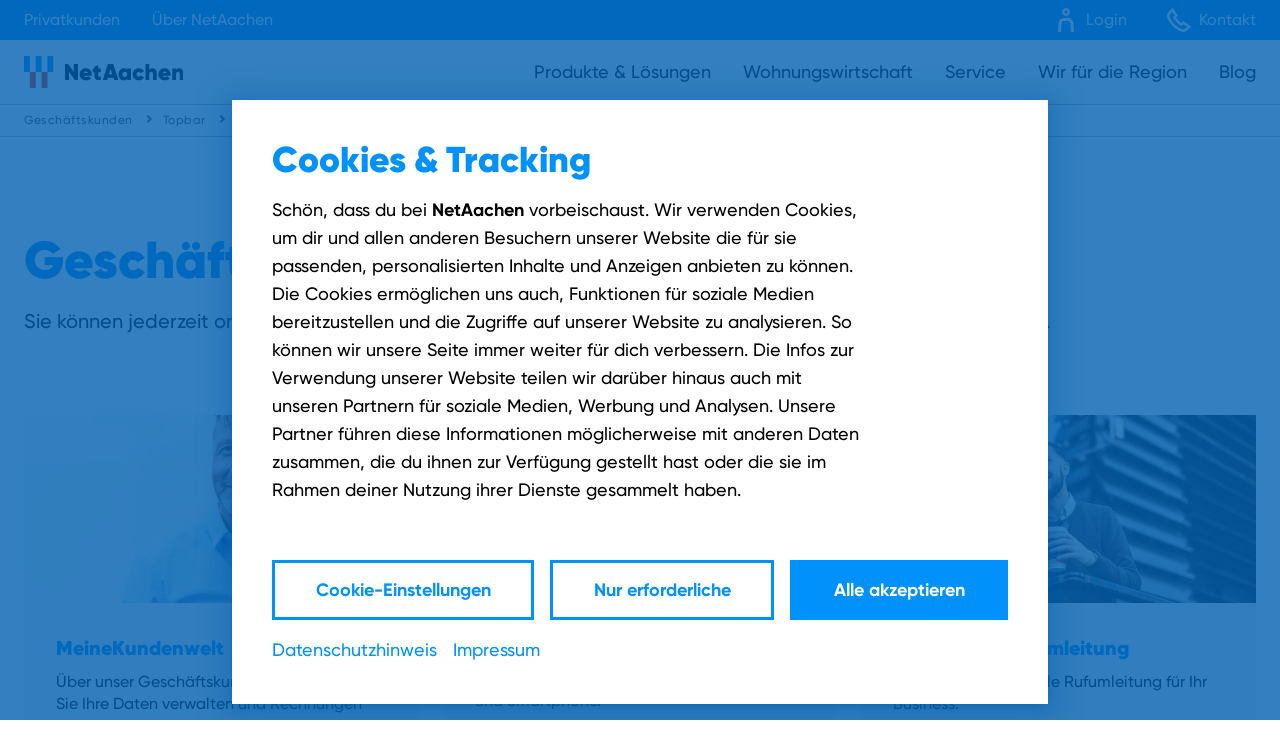

--- FILE ---
content_type: text/html; charset=utf-8
request_url: https://www.netaachen.de/geschaeftskunden/anmeldung/
body_size: 14811
content:
<!DOCTYPE html><html lang="de"><head><title data-next-head="">NetAachen Login | NetAachen</title><meta charSet="utf-8" data-next-head=""/><meta name="viewport" content="initial-scale=1.0, width=device-width" data-next-head=""/><meta name="robots" content="INDEX,FOLLOW" data-next-head=""/><link rel="canonical" href="https://www.netaachen.de/geschaeftskunden/anmeldung/" data-next-head=""/><meta name="description" content="Hier können Sie sich als Geschäftskunde einloggen, um Ihre Daten zu verwalten, sich beim ComCenter anzumelden oder zur Rufumleitung zu kommen. " data-next-head=""/><meta property="og:title" content="Login" data-next-head=""/><meta name="twitter:title" content="Login" data-next-head=""/><meta name="google-site-verification" content="-X9m2VReT5zvNowEeREVPnBnoHR9Iu5felc3LMOGLs4" data-next-head=""/><link rel="preload" href="/geschaeftskunden/_next/static/media/logo-na.6f0b41ff.svg" as="image" data-next-head=""/><link data-next-font="" rel="preconnect" href="/" crossorigin="anonymous"/><link rel="preload" href="/geschaeftskunden/_next/static/css/3ba2cfc4b43e579f.css" as="style"/><link rel="stylesheet" href="/geschaeftskunden/_next/static/css/3ba2cfc4b43e579f.css" data-n-g=""/><link rel="preload" href="/geschaeftskunden/_next/static/css/f92efd3fef29f473.css" as="style"/><link rel="stylesheet" href="/geschaeftskunden/_next/static/css/f92efd3fef29f473.css" data-n-p=""/><link rel="preload" href="/geschaeftskunden/_next/static/css/ee572f28b25f9f7a.css" as="style"/><link rel="stylesheet" href="/geschaeftskunden/_next/static/css/ee572f28b25f9f7a.css" data-n-p=""/><noscript data-n-css=""></noscript><script defer="" nomodule="" src="/geschaeftskunden/_next/static/chunks/polyfills-42372ed130431b0a.js"></script><script src="/geschaeftskunden/_next/static/chunks/webpack-105e38323bf6f594.js" defer=""></script><script src="/geschaeftskunden/_next/static/chunks/framework-e1d3f416079f046a.js" defer=""></script><script src="/geschaeftskunden/_next/static/chunks/main-b7b8b5e31d26f354.js" defer=""></script><script src="/geschaeftskunden/_next/static/chunks/pages/_app-144a94859918b814.js" defer=""></script><script src="/geschaeftskunden/_next/static/chunks/123-3e3046194fb06579.js" defer=""></script><script src="/geschaeftskunden/_next/static/chunks/250-c61ac958f5d751ee.js" defer=""></script><script src="/geschaeftskunden/_next/static/chunks/497-25d4b2da2816de15.js" defer=""></script><script src="/geschaeftskunden/_next/static/chunks/663-bbd2887f70cff450.js" defer=""></script><script src="/geschaeftskunden/_next/static/chunks/332-bce70b7ba5c44e73.js" defer=""></script><script src="/geschaeftskunden/_next/static/chunks/547-85d337b5f4fe5412.js" defer=""></script><script src="/geschaeftskunden/_next/static/chunks/pages/%5B%5B...path%5D%5D-f68a5310942377b4.js" defer=""></script><script src="/geschaeftskunden/_next/static/5s-AfAwsDm1yNHZZCVAj1/_buildManifest.js" defer=""></script><script src="/geschaeftskunden/_next/static/5s-AfAwsDm1yNHZZCVAj1/_ssgManifest.js" defer=""></script></head><body><noscript><iframe src="https://www.googletagmanager.com/ns.html?id=GTM-T6BG8VJ" height="0" width="0" style="display:none;visibility:hidden"></iframe></noscript><div id="__next"><div class="Layout_page__S1cKp"><!--$--><header class="Navigation_navBar__5CCpk"><div class="DesktopNavBar_desktopNavBar__mL45l"><div class="DesktopNavBar_topBar__s00hC"><div class="container__64c03 containerLargeMargin__64c03"><nav class="DesktopNavBar_topBarContent__26qyD"><ul class="DesktopNavBar_topBarList__bdfTc"><li class="DesktopNavBar_topBarItem__0o1ji"><a href="https://www.netaachen.de/" class="DesktopNavBar_topBarLink__rqaqH" data-location="navigation" data-e2e="link-page-75"><span class="DesktopNavBar_linkText__1J41T">Privatkunden</span></a></li><li class="DesktopNavBar_topBarItem__0o1ji"><a href="https://www.netaachen.de/ueber-uns" class="DesktopNavBar_topBarLink__rqaqH" data-location="navigation" data-e2e="link-page-70"><span class="DesktopNavBar_linkText__1J41T">Über NetAachen</span></a></li></ul><ul class="DesktopNavBar_topBarList__bdfTc"><li class="DesktopNavBar_topBarItem__0o1ji"><a class="DesktopNavBar_topBarLink__rqaqH" data-location="navigation" data-e2e="link-page-71" href="/geschaeftskunden/anmeldung/"><div class="NavLink_icon___McNF icon__fc54d white__fc54d" style="width:1.5rem;height:1.5rem"><svg viewBox="0 0 24 24"><path fill="currentColor" fill-rule="evenodd" d="M14.1031138,10 C16.7139021,10.0590611 19.3164996,12.2771885 19.4348145,15.0256684 L19.4348145,15.0256684 L19.9933658,24.019057 L16.8907469,23.99256 L16.3769237,15.3317947 C16.256464,14.0446542 15.2735137,13.0452698 14.0918965,13 L14.0918965,13 L9.88200395,12.9993193 C8.62697244,13.0651411 7.6137673,14.1545134 7.55804975,15.5338567 L7.55804975,15.5338567 L7.05720477,23.9925181 L4,23.9925181 L4.50450144,15.0256684 C4.64429713,12.2767531 7.23634271,10.0938813 9.83817891,10.0001944 L9.83817891,10.0001944 Z M12,0 C14.209139,0 16,1.790861 16,4 C16,6.209139 14.209139,8 12,8 C9.790861,8 8,6.209139 8,4 C8,1.790861 9.790861,0 12,0 Z M12,2.5 C11.1719669,2.5009506 10.5009506,3.17196695 10.5,4 C10.5,4.82842712 11.1715729,5.5 12,5.5 C12.8284271,5.5 13.5,4.82842712 13.5,4 C13.5,3.17157288 12.8284271,2.5 12,2.5 Z"></path></svg></div><span class="DesktopNavBar_linkText__1J41T">Login</span></a></li><li class="DesktopNavBar_topBarItem__0o1ji"><a class="DesktopNavBar_topBarLink__rqaqH" data-location="navigation" data-e2e="link-page-733" href="/geschaeftskunden/kontakt/"><div class="NavLink_icon___McNF icon__fc54d white__fc54d" style="width:1.5rem;height:1.5rem"><svg viewBox="0 0 24 24"><path fill="currentColor" fill-rule="evenodd" d="M5.59340215,9.89208715e-14 L11.0233721,7.7284788 L9.04043719,9.61423372 L9.06809682,9.67496943 L9.12087988,9.77660964 L9.17630574,9.87496882 L9.29471916,10.061565 L9.75304896,10.6342552 C10.8410035,11.966825 12.0602641,13.186483 13.3907912,14.2734893 L13.8574073,14.6402548 C13.8882249,14.6633938 13.912324,14.6809445 13.9299959,14.6931893 C14.0648073,14.7839383 14.2060222,14.8645749 14.3524738,14.9344884 L14.4261488,14.9666157 L15.3899489,13.932931 L16.292588,12.9807468 L24,18.4130691 L22.8078561,19.6876562 C20.6285382,22.0228728 18.6907683,23.7164972 17.509843,23.964832 C17.4043327,23.9832629 17.2977823,23.9947238 17.1874797,23.9990003 L17.0188728,24 L16.5926905,23.9694594 C14.874297,23.8176247 13.2031741,23.3236006 11.6751044,22.5146095 C7.37873357,20.1707161 3.84728025,16.6397219 1.50228581,12.3431916 C0.453735544,10.4256859 -0.178671425,7.54604372 0.0447889255,6.48426114 C0.282648304,5.35308573 1.86544161,3.51026998 4.07117997,1.4255522 L5.59340215,9.89208715e-14 Z M5.21193799,3.90982317 L5.00771185,4.1008323 L4.62733835,4.46773494 C3.87820296,5.21295357 3.19922743,6.02608321 2.59923515,6.89688061 L2.59923515,6.89688061 L2.55721238,7.05717654 L2.60396232,7.48098499 C2.76867881,8.74849975 3.15299461,9.9787598 3.74069672,11.1161596 C5.85397041,14.9865782 9.03134825,18.1633798 12.8966579,20.2727667 C14.160901,20.9252585 15.5343819,21.3241925 16.945746,21.4500398 L16.945746,21.4500398 L17.104906,21.4084409 L17.5387563,21.1015612 C18.3966219,20.4746573 19.1949019,19.7693808 19.923217,18.9946212 L19.923217,18.9946212 L20.1153026,18.7902864 L16.6285339,16.3300677 L15.7992773,17.1985655 L15.6864936,17.3110769 C15.4118265,17.5583082 15.0595424,17.6972434 14.6909467,17.7020587 C14.5615945,17.7017932 14.4292778,17.6832628 14.3013417,17.6469675 C13.6452915,17.4663018 13.0241154,17.1824991 12.4595974,16.8058333 C12.417749,16.7794849 12.3799888,16.7541315 12.3301643,16.7173129 L12.3301643,16.7173129 L11.7572274,16.2591374 C10.3019773,15.071374 8.9688893,13.7409031 7.77803002,12.2877179 C7.60231644,12.0744868 7.46088408,11.8965539 7.35146977,11.7517123 L7.35146977,11.7517123 L7.21107895,11.5589927 C6.83730771,10.9993643 6.55361697,10.379522 6.37322821,9.72659224 C6.22050496,9.18643912 6.38533087,8.60783374 6.79866807,8.23033495 L6.79866807,8.23033495 L7.67088852,7.39706639 L5.21193799,3.90982317 Z"></path></svg></div><span class="DesktopNavBar_linkText__1J41T">Kontakt</span></a></li></ul></nav></div></div><div class="DesktopNavBar_mainBar__4I9Ym"><div class="container__64c03 containerLargeMargin__64c03"><nav class="DesktopNavBar_mainBarContent__wX38s"><a class="Logo_logoLink__M9VKb" title="Zur Startseite" data-e2e="link-logo" href="/geschaeftskunden/"><img alt="NetAachen" width="423" height="85" decoding="async" data-nimg="1" class="Logo_image__ciQB1" style="color:transparent" src="/geschaeftskunden/_next/static/media/logo-na.6f0b41ff.svg"/></a><ul class="DesktopNavBar_mainMenuList__6NR_x"><li class="DesktopNavBar_mainMenuItem__L8Poo DesktopNavBar_flyoutHandle__SuZTE"><span class="DesktopNavBar_mainMenuLabel__HF90O" tabindex="0"><span class="DesktopNavBar_linkText__1J41T">Produkte &amp; Lösungen</span></span><div class="DesktopNavBar_flyout__H_bow"><div class="DesktopNavBar_flyoutColumn__ovK5V"><ul class="DesktopNavBar_flyoutList__YPcUb"><li class="DesktopNavBar_flyoutItem__aGydZ"><a class="DesktopNavBar_flyoutLink___52zP DesktopNavBar_flyoutLinkHeadline__7isoI" data-location="navigation" data-e2e="link-page-228" href="/geschaeftskunden/internet/"><span class="DesktopNavBar_linkText__1J41T">Internet</span></a></li><li class="DesktopNavBar_flyoutItem__aGydZ"><a class="DesktopNavBar_flyoutLink___52zP" data-location="navigation" data-e2e="link-page-3318" href="/geschaeftskunden/internet/glasfaser-internet-telefon/"><span class="DesktopNavBar_linkText__1J41T">Glasfaser Internet + Telefon</span></a></li><li class="DesktopNavBar_flyoutItem__aGydZ"><a class="DesktopNavBar_flyoutLink___52zP" data-location="navigation" data-e2e="link-page-1632" href="/geschaeftskunden/internet/glasfaser-tarife/"><span class="DesktopNavBar_linkText__1J41T">Glasfaser Internet Only</span></a></li><li class="DesktopNavBar_flyoutItem__aGydZ"><a class="DesktopNavBar_flyoutLink___52zP" data-location="navigation" data-e2e="link-page-229" href="/geschaeftskunden/internet/internet-telefon/"><span class="DesktopNavBar_linkText__1J41T">Internet + Telefon</span></a></li><li class="DesktopNavBar_flyoutItem__aGydZ"><a class="DesktopNavBar_flyoutLink___52zP" data-location="navigation" data-e2e="link-page-3173" href="/geschaeftskunden/internet/internet-flat/"><span class="DesktopNavBar_linkText__1J41T">Internet Only</span></a></li><li class="DesktopNavBar_flyoutItem__aGydZ"><a class="DesktopNavBar_flyoutLink___52zP" data-location="navigation" data-e2e="link-page-408" href="/geschaeftskunden/internet/verfuegbarkeitscheck/"><span class="DesktopNavBar_linkText__1J41T">Verfügbarkeitscheck</span></a></li><li class="DesktopNavBar_flyoutItem__aGydZ"><a class="DesktopNavBar_flyoutLink___52zP" data-location="navigation" data-e2e="link-page-230" href="/geschaeftskunden/internet/business-internet/"><span class="DesktopNavBar_linkText__1J41T">Standleitung</span></a></li><li class="DesktopNavBar_flyoutItem__aGydZ"><a class="DesktopNavBar_flyoutLink___52zP" data-location="navigation" data-e2e="link-page-238" href="/geschaeftskunden/internet/standortvernetzung/"><span class="DesktopNavBar_linkText__1J41T">Standortvernetzung</span></a></li></ul></div><div class="DesktopNavBar_flyoutColumn__ovK5V"><ul class="DesktopNavBar_flyoutList__YPcUb"><li class="DesktopNavBar_flyoutItem__aGydZ"><a class="DesktopNavBar_flyoutLink___52zP DesktopNavBar_flyoutLinkHeadline__7isoI" data-location="navigation" data-e2e="link-page-224" href="/geschaeftskunden/telefonie/"><span class="DesktopNavBar_linkText__1J41T">Telefonie</span></a></li><li class="DesktopNavBar_flyoutItem__aGydZ"><a class="DesktopNavBar_flyoutLink___52zP" data-location="navigation" data-e2e="link-page-227" href="/geschaeftskunden/telefonie/business-telefon/"><span class="DesktopNavBar_linkText__1J41T">Business Telefon</span></a></li><li class="DesktopNavBar_flyoutItem__aGydZ"><a class="DesktopNavBar_flyoutLink___52zP" data-location="navigation" data-e2e="link-page-226" href="/geschaeftskunden/telefonie/virtuelle-telefonanlagen/"><span class="DesktopNavBar_linkText__1J41T">Virtuelle Telefonanlagen</span></a></li><li class="DesktopNavBar_flyoutItem__aGydZ"><a class="DesktopNavBar_flyoutLink___52zP" data-location="navigation" data-e2e="link-page-315" href="/geschaeftskunden/telefonie/callmanager/"><span class="DesktopNavBar_linkText__1J41T">Intelligente Rufumleitung</span></a></li></ul></div><div class="DesktopNavBar_flyoutColumn__ovK5V"><ul class="DesktopNavBar_flyoutList__YPcUb"><li class="DesktopNavBar_flyoutItem__aGydZ"><a class="DesktopNavBar_flyoutLink___52zP DesktopNavBar_flyoutLinkHeadline__7isoI" data-location="navigation" data-e2e="link-page-539" href="/geschaeftskunden/it-services/"><span class="DesktopNavBar_linkText__1J41T">IT-Services</span></a></li><li class="DesktopNavBar_flyoutItem__aGydZ"><a class="DesktopNavBar_flyoutLink___52zP" data-location="navigation" data-e2e="link-page-953" href="/geschaeftskunden/it-services/managed-it-services/"><span class="DesktopNavBar_linkText__1J41T">Managed IT-Services</span></a></li><li class="DesktopNavBar_flyoutItem__aGydZ"><a class="DesktopNavBar_flyoutLink___52zP" data-location="navigation" data-e2e="link-page-931" href="/geschaeftskunden/it-services/it-infrastruktur/"><span class="DesktopNavBar_linkText__1J41T">IT-Infrastruktur</span></a></li><li class="DesktopNavBar_flyoutItem__aGydZ"><a class="DesktopNavBar_flyoutLink___52zP" data-location="navigation" data-e2e="link-page-1381" href="/geschaeftskunden/it-services/it-infrastruktur/rechenzentrum/"><span class="DesktopNavBar_linkText__1J41T">Rechenzentrum</span></a></li><li class="DesktopNavBar_flyoutItem__aGydZ"><a class="DesktopNavBar_flyoutLink___52zP" data-location="navigation" data-e2e="link-page-588" href="/geschaeftskunden/it-services/it-security/"><span class="DesktopNavBar_linkText__1J41T">IT-Security</span></a></li><li class="DesktopNavBar_flyoutItem__aGydZ"><a class="DesktopNavBar_flyoutLink___52zP" data-location="navigation" data-e2e="link-page-218" href="/geschaeftskunden/it-services/microsoft-365/"><span class="DesktopNavBar_linkText__1J41T">Microsoft 365</span></a></li></ul></div></div></li><li class="DesktopNavBar_mainMenuItem__L8Poo DesktopNavBar_flyoutHandle__SuZTE"><span class="DesktopNavBar_mainMenuLabel__HF90O" tabindex="0"><span class="DesktopNavBar_linkText__1J41T">Wohnungswirtschaft</span></span><div class="DesktopNavBar_flyout__H_bow"><div class="DesktopNavBar_flyoutColumn__ovK5V"><ul class="DesktopNavBar_flyoutList__YPcUb"><li class="DesktopNavBar_flyoutItem__aGydZ"><a class="DesktopNavBar_flyoutLink___52zP DesktopNavBar_flyoutLinkHeadline__7isoI" data-location="navigation" data-e2e="link-page-240" href="/geschaeftskunden/wohnungswirtschaft/ihre-vorteile/"><span class="DesktopNavBar_linkText__1J41T">Wissenswertes</span></a></li><li class="DesktopNavBar_flyoutItem__aGydZ"><a class="DesktopNavBar_flyoutLink___52zP" data-location="navigation" data-e2e="link-page-479" href="/geschaeftskunden/wohnungswirtschaft/leistungen/"><span class="DesktopNavBar_linkText__1J41T">Unsere Leistungen</span></a></li><li class="DesktopNavBar_flyoutItem__aGydZ"><a class="DesktopNavBar_flyoutLink___52zP" data-location="navigation" data-e2e="link-page-481" href="/geschaeftskunden/wohnungswirtschaft/technik/"><span class="DesktopNavBar_linkText__1J41T">Technik</span></a></li></ul></div></div></li><li class="DesktopNavBar_mainMenuItem__L8Poo DesktopNavBar_flyoutHandle__SuZTE"><span class="DesktopNavBar_mainMenuLabel__HF90O" tabindex="0"><span class="DesktopNavBar_linkText__1J41T">Service</span></span><div class="DesktopNavBar_flyout__H_bow"><div class="DesktopNavBar_flyoutColumn__ovK5V"><ul class="DesktopNavBar_flyoutList__YPcUb"><li class="DesktopNavBar_flyoutItem__aGydZ"><a class="DesktopNavBar_flyoutLink___52zP DesktopNavBar_flyoutLinkHeadline__7isoI" data-location="navigation" data-e2e="link-page-486" href="/geschaeftskunden/service/service-hilfe/"><span class="DesktopNavBar_linkText__1J41T">Service &amp; Hilfe</span></a></li><li class="DesktopNavBar_flyoutItem__aGydZ"><a class="DesktopNavBar_flyoutLink___52zP" data-location="navigation" data-e2e="link-page-3160" href="/geschaeftskunden/unser-serviceversprechen/"><span class="DesktopNavBar_linkText__1J41T">Unser Serviceversprechen</span></a></li><li class="DesktopNavBar_flyoutItem__aGydZ"><a class="DesktopNavBar_flyoutLink___52zP" data-location="navigation" data-e2e="link-page-386" href="/geschaeftskunden/service/meine-ip/"><span class="DesktopNavBar_linkText__1J41T">Meine IP</span></a></li><li class="DesktopNavBar_flyoutItem__aGydZ"><a class="DesktopNavBar_flyoutLink___52zP" data-location="navigation" data-e2e="link-page-211" href="/geschaeftskunden/service/downloads/"><span class="DesktopNavBar_linkText__1J41T">Downloads</span></a></li><li class="DesktopNavBar_flyoutItem__aGydZ"><a class="DesktopNavBar_flyoutLink___52zP" data-location="navigation" data-e2e="link-page-514" href="/geschaeftskunden/service/umzug/"><span class="DesktopNavBar_linkText__1J41T">Umzug</span></a></li><li class="DesktopNavBar_flyoutItem__aGydZ"><a class="DesktopNavBar_flyoutLink___52zP" data-location="navigation" data-e2e="link-page-517" href="/geschaeftskunden/service/faq/"><span class="DesktopNavBar_linkText__1J41T">FAQ</span></a></li></ul></div></div></li><li class="DesktopNavBar_mainMenuItem__L8Poo DesktopNavBar_flyoutHandle__SuZTE"><span class="DesktopNavBar_mainMenuLabel__HF90O" tabindex="0"><span class="DesktopNavBar_linkText__1J41T">Wir für die Region</span></span><div class="DesktopNavBar_flyout__H_bow"><div class="DesktopNavBar_flyoutColumn__ovK5V"><ul class="DesktopNavBar_flyoutList__YPcUb"><li class="DesktopNavBar_flyoutItem__aGydZ"><a class="DesktopNavBar_flyoutLink___52zP DesktopNavBar_flyoutLinkHeadline__7isoI" data-location="navigation" data-e2e="link-page-1517" href="/geschaeftskunden/ueber-uns/"><span class="DesktopNavBar_linkText__1J41T">Über uns</span></a></li><li class="DesktopNavBar_flyoutItem__aGydZ"><a class="DesktopNavBar_flyoutLink___52zP" data-location="navigation" data-e2e="link-page-1515" href="/geschaeftskunden/bauherrenberatung/"><span class="DesktopNavBar_linkText__1J41T">Bauherrenberatung</span></a></li></ul></div></div></li><li class="DesktopNavBar_mainMenuItem__L8Poo DesktopNavBar_flyoutHandle__SuZTE"><span class="DesktopNavBar_mainMenuLabel__HF90O" tabindex="0"><span class="DesktopNavBar_linkText__1J41T">Blog</span></span><div class="DesktopNavBar_flyout__H_bow"><div class="DesktopNavBar_flyoutColumn__ovK5V"><ul class="DesktopNavBar_flyoutList__YPcUb"><li class="DesktopNavBar_flyoutItem__aGydZ"><a class="DesktopNavBar_flyoutLink___52zP DesktopNavBar_flyoutLinkHeadline__7isoI" data-location="navigation" data-e2e="link-page-337" href="/geschaeftskunden/blog/"><span class="DesktopNavBar_linkText__1J41T">Blog Übersicht</span></a></li></ul></div></div></li></ul></nav></div></div></div><div class="MobileNavBar_mobileNavBar__mjqWj"><div class="container__64c03 containerLargeMargin__64c03"><nav class="MobileNavBar_navBarContent__zX8AB"><a class="Logo_logoLink__M9VKb" title="Zur Startseite" data-e2e="link-logo" href="/geschaeftskunden/"><img alt="NetAachen" width="423" height="85" decoding="async" data-nimg="1" class="Logo_image__ciQB1" style="color:transparent" src="/geschaeftskunden/_next/static/media/logo-na.6f0b41ff.svg"/></a><div class="MobileNavBar_navBarLeft__YA4GA"><ul class="MobileNavBar_navBarList__fVRkp"><li class="MobileNavBar_navBarItem__mxhXt"><a class="MobileNavBar_navBarLink__YmEDG entry" data-location="navigation" title="Login" data-e2e="link-page-71" href="/geschaeftskunden/anmeldung/"><div class="NavLink_icon___McNF icon__fc54d black__fc54d" style="width:1.5rem;height:1.5rem"><svg viewBox="0 0 24 24"><path fill="currentColor" fill-rule="evenodd" d="M14.1031138,10 C16.7139021,10.0590611 19.3164996,12.2771885 19.4348145,15.0256684 L19.4348145,15.0256684 L19.9933658,24.019057 L16.8907469,23.99256 L16.3769237,15.3317947 C16.256464,14.0446542 15.2735137,13.0452698 14.0918965,13 L14.0918965,13 L9.88200395,12.9993193 C8.62697244,13.0651411 7.6137673,14.1545134 7.55804975,15.5338567 L7.55804975,15.5338567 L7.05720477,23.9925181 L4,23.9925181 L4.50450144,15.0256684 C4.64429713,12.2767531 7.23634271,10.0938813 9.83817891,10.0001944 L9.83817891,10.0001944 Z M12,0 C14.209139,0 16,1.790861 16,4 C16,6.209139 14.209139,8 12,8 C9.790861,8 8,6.209139 8,4 C8,1.790861 9.790861,0 12,0 Z M12,2.5 C11.1719669,2.5009506 10.5009506,3.17196695 10.5,4 C10.5,4.82842712 11.1715729,5.5 12,5.5 C12.8284271,5.5 13.5,4.82842712 13.5,4 C13.5,3.17157288 12.8284271,2.5 12,2.5 Z"></path></svg></div></a></li><li class="MobileNavBar_navBarItem__mxhXt"><a class="MobileNavBar_navBarLink__YmEDG entry" data-location="navigation" title="Kontakt" data-e2e="link-page-733" href="/geschaeftskunden/kontakt/"><div class="NavLink_icon___McNF icon__fc54d black__fc54d" style="width:1.5rem;height:1.5rem"><svg viewBox="0 0 24 24"><path fill="currentColor" fill-rule="evenodd" d="M5.59340215,9.89208715e-14 L11.0233721,7.7284788 L9.04043719,9.61423372 L9.06809682,9.67496943 L9.12087988,9.77660964 L9.17630574,9.87496882 L9.29471916,10.061565 L9.75304896,10.6342552 C10.8410035,11.966825 12.0602641,13.186483 13.3907912,14.2734893 L13.8574073,14.6402548 C13.8882249,14.6633938 13.912324,14.6809445 13.9299959,14.6931893 C14.0648073,14.7839383 14.2060222,14.8645749 14.3524738,14.9344884 L14.4261488,14.9666157 L15.3899489,13.932931 L16.292588,12.9807468 L24,18.4130691 L22.8078561,19.6876562 C20.6285382,22.0228728 18.6907683,23.7164972 17.509843,23.964832 C17.4043327,23.9832629 17.2977823,23.9947238 17.1874797,23.9990003 L17.0188728,24 L16.5926905,23.9694594 C14.874297,23.8176247 13.2031741,23.3236006 11.6751044,22.5146095 C7.37873357,20.1707161 3.84728025,16.6397219 1.50228581,12.3431916 C0.453735544,10.4256859 -0.178671425,7.54604372 0.0447889255,6.48426114 C0.282648304,5.35308573 1.86544161,3.51026998 4.07117997,1.4255522 L5.59340215,9.89208715e-14 Z M5.21193799,3.90982317 L5.00771185,4.1008323 L4.62733835,4.46773494 C3.87820296,5.21295357 3.19922743,6.02608321 2.59923515,6.89688061 L2.59923515,6.89688061 L2.55721238,7.05717654 L2.60396232,7.48098499 C2.76867881,8.74849975 3.15299461,9.9787598 3.74069672,11.1161596 C5.85397041,14.9865782 9.03134825,18.1633798 12.8966579,20.2727667 C14.160901,20.9252585 15.5343819,21.3241925 16.945746,21.4500398 L16.945746,21.4500398 L17.104906,21.4084409 L17.5387563,21.1015612 C18.3966219,20.4746573 19.1949019,19.7693808 19.923217,18.9946212 L19.923217,18.9946212 L20.1153026,18.7902864 L16.6285339,16.3300677 L15.7992773,17.1985655 L15.6864936,17.3110769 C15.4118265,17.5583082 15.0595424,17.6972434 14.6909467,17.7020587 C14.5615945,17.7017932 14.4292778,17.6832628 14.3013417,17.6469675 C13.6452915,17.4663018 13.0241154,17.1824991 12.4595974,16.8058333 C12.417749,16.7794849 12.3799888,16.7541315 12.3301643,16.7173129 L12.3301643,16.7173129 L11.7572274,16.2591374 C10.3019773,15.071374 8.9688893,13.7409031 7.77803002,12.2877179 C7.60231644,12.0744868 7.46088408,11.8965539 7.35146977,11.7517123 L7.35146977,11.7517123 L7.21107895,11.5589927 C6.83730771,10.9993643 6.55361697,10.379522 6.37322821,9.72659224 C6.22050496,9.18643912 6.38533087,8.60783374 6.79866807,8.23033495 L6.79866807,8.23033495 L7.67088852,7.39706639 L5.21193799,3.90982317 Z"></path></svg></div></a></li></ul><button title="Menü öffnen" type="button" class="BurgerButton_burgerButton__A42TV"><div class="icon__fc54d inherit__fc54d" style="width:1.5rem;height:1.5rem"><svg viewBox="0 0 24 24"><path fill="currentColor" fill-rule="evenodd" d="M22,17 L22,20 L2,20 L2,17 L22,17 Z M22,10.5 L22,13.5 L2,13.5 L2,10.5 L22,10.5 Z M22,4 L22,7 L2,7 L2,4 L22,4 Z"></path></svg></div></button></div></nav></div></div></header><!--/$--><div class="LayerManager_wrapper__BALsb"><div class="LayerManager_layer__JdC0l"><div class="Layout_content__pYDp6 Layout_withDefaultNavigation__uKQN2 Layout_withWhiteBackground__UBnEo container__64c03 containerLargeMargin__64c03 containerNoMargin__64c03"><main class="Layout_main__Fn5Ho"><!--$--><nav class="Breadcrumb_breadcrumbWrapper__zAdc9"><div class="container__64c03 containerLargeMargin__64c03"><div class="Breadcrumb_breadcrumbGradientLeft__umisb Breadcrumb_breadcrumbGradient__mHWEM Breadcrumb_hideGradient__XxbiK"></div><div class="Breadcrumb_breadcrumbGradientRight__M_NVl Breadcrumb_breadcrumbGradient__mHWEM Breadcrumb_hideGradient__XxbiK"></div><ul class="Breadcrumb_items__IiR9d Breadcrumb_noScrollbar__l_7Zf"><li class="Breadcrumb_item__yROuC" data-e2e="navigation-breadcrumb-Geschäftskunden"><a class="BaseLink_link__nq_9G BaseLink_darkGrey__sLGA3 BaseLink_underlined__z79TK" data-e2e="link-breadcrumb-Geschäftskunden" href="/geschaeftskunden/"><span class="t7__725b3 inherit__725b3"><span class="BaseLink_innerText__dSick">Geschäftskunden</span></span></a><div class="Breadcrumb_chevron__EZqcJ icon__fc54d inherit__fc54d" style="width:0.75rem;height:0.75rem"><svg viewBox="0 0 24 24"><polygon transform="rotate(180) translate(-24, -24)" fill="currentColor" fill-rule="evenodd" points="6 11.996 13.996 20 16.904 17.095 11.627 11.819 16.726 6.721 13.996 4"></polygon></svg></div></li><li class="Breadcrumb_item__yROuC" data-e2e="navigation-breadcrumb-Topbar"><span class="t7__725b3 inherit__725b3">Topbar</span><div class="Breadcrumb_chevron__EZqcJ icon__fc54d inherit__fc54d" style="width:0.75rem;height:0.75rem"><svg viewBox="0 0 24 24"><polygon transform="rotate(180) translate(-24, -24)" fill="currentColor" fill-rule="evenodd" points="6 11.996 13.996 20 16.904 17.095 11.627 11.819 16.726 6.721 13.996 4"></polygon></svg></div></li><li class="Breadcrumb_item__yROuC" data-e2e="navigation-breadcrumb-Login"><span class="t7__725b3 inherit__725b3">Login</span><div class="Breadcrumb_chevron__EZqcJ icon__fc54d inherit__fc54d" style="width:0.75rem;height:0.75rem"><svg viewBox="0 0 24 24"><polygon transform="rotate(180) translate(-24, -24)" fill="currentColor" fill-rule="evenodd" points="6 11.996 13.996 20 16.904 17.095 11.627 11.819 16.726 6.721 13.996 4"></polygon></svg></div></li></ul></div></nav><div class="DynamicContent_module__Dj6aV DynamicContent_spacer__3_D01" data-name="ModulePageTitle"><a class="DynamicContent_anchor__kjfY1" id="elementId-502"></a><span class="spacer__331f6 margint6__331f6"></span><div><!--$--><div class="spacer__331f6"><div class="container__64c03 containerLargeMargin__64c03"><div class="row__64c03 gr__64c03"><div class="col__64c03 col_12__64c03"><div><h1 class="t1__725b3 blue__725b3">Geschäftskunden-Logins</h1><div class="spacer__331f6 margint2__331f6" style="width:1px"></div><h2><span class="t3__725b3 inherit__725b3">Sie können jederzeit online auf ihre Daten zuzugreifen. Bitte nutzen Sie den Login, der für Ihr Produkt gedacht ist.</span></h2></div></div></div></div></div><!--/$--></div></div><div class="DynamicContent_module__Dj6aV DynamicContent_spacer__3_D01" data-name="ModuleCard"><a class="DynamicContent_anchor__kjfY1" id="elementId-901"></a><div><!--$--><div class="spacer__331f6"><div class="Card_backgroundColorwhite__3oTo7"><div class="background__aca74 white__aca74"><div class="container__64c03 containerLargeMargin__64c03"><div class="row__64c03 row__41ff1 gr__64c03"><div class="col__64c03 col_12__64c03 gr-4@s marginb2__64c03 col_4__s__64c03"><div class="Card_wrapper__2i8Hp"><div class="cardTeaser__e33e6 greyBackground__e33e6" data-e2e="card-teaser-colocation-0"><div class="imageWrapper__e33e6"><img alt="Symbolbild für Online-Service" title="Anmeldung zum Online-Serice" loading="lazy" width="2880" height="1372" decoding="async" data-nimg="1" class="Card_image__poFcR" style="color:transparent" sizes="(max-width: 768px) 100vw, (max-width: 1200px) 50vw, 33vw" srcSet="/_next/image/?url=https%3A%2F%2Fwww.netaachen.de%2Fcms%2Fapi%2Ffileadmin%2F_processed_%2F6%2Fb%2Fcsm_login-anmeldung-mann_blaues_hemd_GK_3840x1600_1b0102052c.jpg&amp;w=128&amp;q=75 128w, /_next/image/?url=https%3A%2F%2Fwww.netaachen.de%2Fcms%2Fapi%2Ffileadmin%2F_processed_%2F6%2Fb%2Fcsm_login-anmeldung-mann_blaues_hemd_GK_3840x1600_1b0102052c.jpg&amp;w=256&amp;q=75 256w, /_next/image/?url=https%3A%2F%2Fwww.netaachen.de%2Fcms%2Fapi%2Ffileadmin%2F_processed_%2F6%2Fb%2Fcsm_login-anmeldung-mann_blaues_hemd_GK_3840x1600_1b0102052c.jpg&amp;w=320&amp;q=75 320w, /_next/image/?url=https%3A%2F%2Fwww.netaachen.de%2Fcms%2Fapi%2Ffileadmin%2F_processed_%2F6%2Fb%2Fcsm_login-anmeldung-mann_blaues_hemd_GK_3840x1600_1b0102052c.jpg&amp;w=384&amp;q=75 384w, /_next/image/?url=https%3A%2F%2Fwww.netaachen.de%2Fcms%2Fapi%2Ffileadmin%2F_processed_%2F6%2Fb%2Fcsm_login-anmeldung-mann_blaues_hemd_GK_3840x1600_1b0102052c.jpg&amp;w=640&amp;q=75 640w, /_next/image/?url=https%3A%2F%2Fwww.netaachen.de%2Fcms%2Fapi%2Ffileadmin%2F_processed_%2F6%2Fb%2Fcsm_login-anmeldung-mann_blaues_hemd_GK_3840x1600_1b0102052c.jpg&amp;w=768&amp;q=75 768w, /_next/image/?url=https%3A%2F%2Fwww.netaachen.de%2Fcms%2Fapi%2Ffileadmin%2F_processed_%2F6%2Fb%2Fcsm_login-anmeldung-mann_blaues_hemd_GK_3840x1600_1b0102052c.jpg&amp;w=1024&amp;q=75 1024w, /_next/image/?url=https%3A%2F%2Fwww.netaachen.de%2Fcms%2Fapi%2Ffileadmin%2F_processed_%2F6%2Fb%2Fcsm_login-anmeldung-mann_blaues_hemd_GK_3840x1600_1b0102052c.jpg&amp;w=1280&amp;q=75 1280w, /_next/image/?url=https%3A%2F%2Fwww.netaachen.de%2Fcms%2Fapi%2Ffileadmin%2F_processed_%2F6%2Fb%2Fcsm_login-anmeldung-mann_blaues_hemd_GK_3840x1600_1b0102052c.jpg&amp;w=1440&amp;q=75 1440w, /_next/image/?url=https%3A%2F%2Fwww.netaachen.de%2Fcms%2Fapi%2Ffileadmin%2F_processed_%2F6%2Fb%2Fcsm_login-anmeldung-mann_blaues_hemd_GK_3840x1600_1b0102052c.jpg&amp;w=1536&amp;q=75 1536w, /_next/image/?url=https%3A%2F%2Fwww.netaachen.de%2Fcms%2Fapi%2Ffileadmin%2F_processed_%2F6%2Fb%2Fcsm_login-anmeldung-mann_blaues_hemd_GK_3840x1600_1b0102052c.jpg&amp;w=1638&amp;q=75 1638w, /_next/image/?url=https%3A%2F%2Fwww.netaachen.de%2Fcms%2Fapi%2Ffileadmin%2F_processed_%2F6%2Fb%2Fcsm_login-anmeldung-mann_blaues_hemd_GK_3840x1600_1b0102052c.jpg&amp;w=1920&amp;q=75 1920w, /_next/image/?url=https%3A%2F%2Fwww.netaachen.de%2Fcms%2Fapi%2Ffileadmin%2F_processed_%2F6%2Fb%2Fcsm_login-anmeldung-mann_blaues_hemd_GK_3840x1600_1b0102052c.jpg&amp;w=2015&amp;q=75 2015w, /_next/image/?url=https%3A%2F%2Fwww.netaachen.de%2Fcms%2Fapi%2Ffileadmin%2F_processed_%2F6%2Fb%2Fcsm_login-anmeldung-mann_blaues_hemd_GK_3840x1600_1b0102052c.jpg&amp;w=2304&amp;q=75 2304w, /_next/image/?url=https%3A%2F%2Fwww.netaachen.de%2Fcms%2Fapi%2Ffileadmin%2F_processed_%2F6%2Fb%2Fcsm_login-anmeldung-mann_blaues_hemd_GK_3840x1600_1b0102052c.jpg&amp;w=2880&amp;q=75 2880w" src="/_next/image/?url=https%3A%2F%2Fwww.netaachen.de%2Fcms%2Fapi%2Ffileadmin%2F_processed_%2F6%2Fb%2Fcsm_login-anmeldung-mann_blaues_hemd_GK_3840x1600_1b0102052c.jpg&amp;w=2880&amp;q=75"/></div><div class="textWrapper__e33e6"><div class="spacer__331f6 margint3__331f6 marginr4__331f6 marginb1__331f6 marginl3__331f6"><span class="t2_2__725b3 blue__725b3">MeineKundenwelt</span></div><div class="spacer__331f6 marginr4__331f6 marginb3__331f6 marginl3__331f6"><div class="richText__1e805 t5__1e805 onWhiteBackground__1e805"><p>Über unser Geschäftskundenportal können Sie Ihre Daten verwalten und Rechnungen ansehen.</p></div></div><div class="ctaWrapper__e33e6"><div class="spacer__331f6 marginr3__331f6 marginb4__331f6 marginl3__331f6"><a class="link__15ff1 blue__15ff1" data-e2e="link-teaser-card-teaser-colocation-0" tabindex="0" href="https://sso.netcologne.de/cas/login?service=https://meinekundenwelt.netcologne.de/geschaeftskunden/uebersicht&amp;mandant=na" target=""><span class="t4__725b3 inherit__725b3"><span class="innerText__15ff1">Zur Anmeldung</span></span></a></div></div></div></div></div></div><div class="col__64c03 col_12__64c03 gr-4@s marginb2__64c03 col_4__s__64c03"><div class="Card_wrapper__2i8Hp"><div class="cardTeaser__e33e6 greyBackground__e33e6" data-e2e="card-teaser-colocation-1"><div class="imageWrapper__e33e6"><img alt="Symbolbild für ComCenter-Anmeldung" title="ComCenter-Anmeldung" loading="lazy" width="2880" height="1353" decoding="async" data-nimg="1" class="Card_image__poFcR" style="color:transparent" sizes="(max-width: 768px) 100vw, (max-width: 1200px) 50vw, 33vw" srcSet="/_next/image/?url=https%3A%2F%2Fwww.netaachen.de%2Fcms%2Fapi%2Ffileadmin%2F_processed_%2F5%2F8%2Fcsm_corporate_network__domainstore_serverschraenke_GK_1376x646_9d496944e4.jpg&amp;w=128&amp;q=75 128w, /_next/image/?url=https%3A%2F%2Fwww.netaachen.de%2Fcms%2Fapi%2Ffileadmin%2F_processed_%2F5%2F8%2Fcsm_corporate_network__domainstore_serverschraenke_GK_1376x646_9d496944e4.jpg&amp;w=256&amp;q=75 256w, /_next/image/?url=https%3A%2F%2Fwww.netaachen.de%2Fcms%2Fapi%2Ffileadmin%2F_processed_%2F5%2F8%2Fcsm_corporate_network__domainstore_serverschraenke_GK_1376x646_9d496944e4.jpg&amp;w=320&amp;q=75 320w, /_next/image/?url=https%3A%2F%2Fwww.netaachen.de%2Fcms%2Fapi%2Ffileadmin%2F_processed_%2F5%2F8%2Fcsm_corporate_network__domainstore_serverschraenke_GK_1376x646_9d496944e4.jpg&amp;w=384&amp;q=75 384w, /_next/image/?url=https%3A%2F%2Fwww.netaachen.de%2Fcms%2Fapi%2Ffileadmin%2F_processed_%2F5%2F8%2Fcsm_corporate_network__domainstore_serverschraenke_GK_1376x646_9d496944e4.jpg&amp;w=640&amp;q=75 640w, /_next/image/?url=https%3A%2F%2Fwww.netaachen.de%2Fcms%2Fapi%2Ffileadmin%2F_processed_%2F5%2F8%2Fcsm_corporate_network__domainstore_serverschraenke_GK_1376x646_9d496944e4.jpg&amp;w=768&amp;q=75 768w, /_next/image/?url=https%3A%2F%2Fwww.netaachen.de%2Fcms%2Fapi%2Ffileadmin%2F_processed_%2F5%2F8%2Fcsm_corporate_network__domainstore_serverschraenke_GK_1376x646_9d496944e4.jpg&amp;w=1024&amp;q=75 1024w, /_next/image/?url=https%3A%2F%2Fwww.netaachen.de%2Fcms%2Fapi%2Ffileadmin%2F_processed_%2F5%2F8%2Fcsm_corporate_network__domainstore_serverschraenke_GK_1376x646_9d496944e4.jpg&amp;w=1280&amp;q=75 1280w, /_next/image/?url=https%3A%2F%2Fwww.netaachen.de%2Fcms%2Fapi%2Ffileadmin%2F_processed_%2F5%2F8%2Fcsm_corporate_network__domainstore_serverschraenke_GK_1376x646_9d496944e4.jpg&amp;w=1440&amp;q=75 1440w, /_next/image/?url=https%3A%2F%2Fwww.netaachen.de%2Fcms%2Fapi%2Ffileadmin%2F_processed_%2F5%2F8%2Fcsm_corporate_network__domainstore_serverschraenke_GK_1376x646_9d496944e4.jpg&amp;w=1536&amp;q=75 1536w, /_next/image/?url=https%3A%2F%2Fwww.netaachen.de%2Fcms%2Fapi%2Ffileadmin%2F_processed_%2F5%2F8%2Fcsm_corporate_network__domainstore_serverschraenke_GK_1376x646_9d496944e4.jpg&amp;w=1638&amp;q=75 1638w, /_next/image/?url=https%3A%2F%2Fwww.netaachen.de%2Fcms%2Fapi%2Ffileadmin%2F_processed_%2F5%2F8%2Fcsm_corporate_network__domainstore_serverschraenke_GK_1376x646_9d496944e4.jpg&amp;w=1920&amp;q=75 1920w, /_next/image/?url=https%3A%2F%2Fwww.netaachen.de%2Fcms%2Fapi%2Ffileadmin%2F_processed_%2F5%2F8%2Fcsm_corporate_network__domainstore_serverschraenke_GK_1376x646_9d496944e4.jpg&amp;w=2015&amp;q=75 2015w, /_next/image/?url=https%3A%2F%2Fwww.netaachen.de%2Fcms%2Fapi%2Ffileadmin%2F_processed_%2F5%2F8%2Fcsm_corporate_network__domainstore_serverschraenke_GK_1376x646_9d496944e4.jpg&amp;w=2304&amp;q=75 2304w, /_next/image/?url=https%3A%2F%2Fwww.netaachen.de%2Fcms%2Fapi%2Ffileadmin%2F_processed_%2F5%2F8%2Fcsm_corporate_network__domainstore_serverschraenke_GK_1376x646_9d496944e4.jpg&amp;w=2880&amp;q=75 2880w" src="/_next/image/?url=https%3A%2F%2Fwww.netaachen.de%2Fcms%2Fapi%2Ffileadmin%2F_processed_%2F5%2F8%2Fcsm_corporate_network__domainstore_serverschraenke_GK_1376x646_9d496944e4.jpg&amp;w=2880&amp;q=75"/></div><div class="textWrapper__e33e6"><div class="spacer__331f6 margint3__331f6 marginr4__331f6 marginb1__331f6 marginl3__331f6"><span class="t2_2__725b3 blue__725b3">NetMail</span></div><div class="spacer__331f6 marginr4__331f6 marginb3__331f6 marginl3__331f6"><div class="richText__1e805 t5__1e805 onWhiteBackground__1e805"><p>Ihre E-Mail-Plattform für Browser, Tablet und Smartphone.</p></div></div><div class="ctaWrapper__e33e6"><div class="spacer__331f6 marginr3__331f6 marginb4__331f6 marginl3__331f6"><a class="link__15ff1 blue__15ff1" data-e2e="link-teaser-card-teaser-colocation-1" tabindex="0" href="https://netmail.netaachen.de/" target="_blank" rel="noopener"><span class="t4__725b3 inherit__725b3"><span class="innerText__15ff1">Zur Anmeldung </span></span></a></div></div></div></div></div></div><div class="col__64c03 col_12__64c03 gr-4@s marginb2__64c03 col_4__s__64c03"><div class="Card_wrapper__2i8Hp"><div class="cardTeaser__e33e6 greyBackground__e33e6" data-e2e="card-teaser-colocation-2"><div class="imageWrapper__e33e6"><img alt="Symbolbild für Intelligente Rufumleitung" title="Intelligente Rufumleitung" loading="lazy" width="2880" height="1372" decoding="async" data-nimg="1" class="Card_image__poFcR" style="color:transparent" sizes="(max-width: 768px) 100vw, (max-width: 1200px) 50vw, 33vw" srcSet="/_next/image/?url=https%3A%2F%2Fwww.netaachen.de%2Fcms%2Fapi%2Ffileadmin%2F_processed_%2F8%2Fb%2Fcsm_GK_Mann_mit_Handy_vor_Officegebaeude_9c1d7b58f6.jpg&amp;w=128&amp;q=75 128w, /_next/image/?url=https%3A%2F%2Fwww.netaachen.de%2Fcms%2Fapi%2Ffileadmin%2F_processed_%2F8%2Fb%2Fcsm_GK_Mann_mit_Handy_vor_Officegebaeude_9c1d7b58f6.jpg&amp;w=256&amp;q=75 256w, /_next/image/?url=https%3A%2F%2Fwww.netaachen.de%2Fcms%2Fapi%2Ffileadmin%2F_processed_%2F8%2Fb%2Fcsm_GK_Mann_mit_Handy_vor_Officegebaeude_9c1d7b58f6.jpg&amp;w=320&amp;q=75 320w, /_next/image/?url=https%3A%2F%2Fwww.netaachen.de%2Fcms%2Fapi%2Ffileadmin%2F_processed_%2F8%2Fb%2Fcsm_GK_Mann_mit_Handy_vor_Officegebaeude_9c1d7b58f6.jpg&amp;w=384&amp;q=75 384w, /_next/image/?url=https%3A%2F%2Fwww.netaachen.de%2Fcms%2Fapi%2Ffileadmin%2F_processed_%2F8%2Fb%2Fcsm_GK_Mann_mit_Handy_vor_Officegebaeude_9c1d7b58f6.jpg&amp;w=640&amp;q=75 640w, /_next/image/?url=https%3A%2F%2Fwww.netaachen.de%2Fcms%2Fapi%2Ffileadmin%2F_processed_%2F8%2Fb%2Fcsm_GK_Mann_mit_Handy_vor_Officegebaeude_9c1d7b58f6.jpg&amp;w=768&amp;q=75 768w, /_next/image/?url=https%3A%2F%2Fwww.netaachen.de%2Fcms%2Fapi%2Ffileadmin%2F_processed_%2F8%2Fb%2Fcsm_GK_Mann_mit_Handy_vor_Officegebaeude_9c1d7b58f6.jpg&amp;w=1024&amp;q=75 1024w, /_next/image/?url=https%3A%2F%2Fwww.netaachen.de%2Fcms%2Fapi%2Ffileadmin%2F_processed_%2F8%2Fb%2Fcsm_GK_Mann_mit_Handy_vor_Officegebaeude_9c1d7b58f6.jpg&amp;w=1280&amp;q=75 1280w, /_next/image/?url=https%3A%2F%2Fwww.netaachen.de%2Fcms%2Fapi%2Ffileadmin%2F_processed_%2F8%2Fb%2Fcsm_GK_Mann_mit_Handy_vor_Officegebaeude_9c1d7b58f6.jpg&amp;w=1440&amp;q=75 1440w, /_next/image/?url=https%3A%2F%2Fwww.netaachen.de%2Fcms%2Fapi%2Ffileadmin%2F_processed_%2F8%2Fb%2Fcsm_GK_Mann_mit_Handy_vor_Officegebaeude_9c1d7b58f6.jpg&amp;w=1536&amp;q=75 1536w, /_next/image/?url=https%3A%2F%2Fwww.netaachen.de%2Fcms%2Fapi%2Ffileadmin%2F_processed_%2F8%2Fb%2Fcsm_GK_Mann_mit_Handy_vor_Officegebaeude_9c1d7b58f6.jpg&amp;w=1638&amp;q=75 1638w, /_next/image/?url=https%3A%2F%2Fwww.netaachen.de%2Fcms%2Fapi%2Ffileadmin%2F_processed_%2F8%2Fb%2Fcsm_GK_Mann_mit_Handy_vor_Officegebaeude_9c1d7b58f6.jpg&amp;w=1920&amp;q=75 1920w, /_next/image/?url=https%3A%2F%2Fwww.netaachen.de%2Fcms%2Fapi%2Ffileadmin%2F_processed_%2F8%2Fb%2Fcsm_GK_Mann_mit_Handy_vor_Officegebaeude_9c1d7b58f6.jpg&amp;w=2015&amp;q=75 2015w, /_next/image/?url=https%3A%2F%2Fwww.netaachen.de%2Fcms%2Fapi%2Ffileadmin%2F_processed_%2F8%2Fb%2Fcsm_GK_Mann_mit_Handy_vor_Officegebaeude_9c1d7b58f6.jpg&amp;w=2304&amp;q=75 2304w, /_next/image/?url=https%3A%2F%2Fwww.netaachen.de%2Fcms%2Fapi%2Ffileadmin%2F_processed_%2F8%2Fb%2Fcsm_GK_Mann_mit_Handy_vor_Officegebaeude_9c1d7b58f6.jpg&amp;w=2880&amp;q=75 2880w" src="/_next/image/?url=https%3A%2F%2Fwww.netaachen.de%2Fcms%2Fapi%2Ffileadmin%2F_processed_%2F8%2Fb%2Fcsm_GK_Mann_mit_Handy_vor_Officegebaeude_9c1d7b58f6.jpg&amp;w=2880&amp;q=75"/></div><div class="textWrapper__e33e6"><div class="spacer__331f6 margint3__331f6 marginr4__331f6 marginb1__331f6 marginl3__331f6"><span class="t2_2__725b3 blue__725b3">Intelligente Rufumleitung</span></div><div class="spacer__331f6 marginr4__331f6 marginb3__331f6 marginl3__331f6"><div class="richText__1e805 t5__1e805 onWhiteBackground__1e805">Die smarte und flexible Rufumleitung für Ihr Business.</div></div><div class="ctaWrapper__e33e6"><div class="spacer__331f6 marginr3__331f6 marginb4__331f6 marginl3__331f6"><a class="link__15ff1 blue__15ff1" data-e2e="link-teaser-card-teaser-colocation-2" tabindex="0" href="https://in-service.netcologne.de/vsm/" target=""><span class="t4__725b3 inherit__725b3"><span class="innerText__15ff1">Zur Anmeldung</span></span></a></div></div></div></div></div></div></div></div></div></div></div><!--/$--></div></div><!--/$--></main><span class="spacer__331f6 marginb4__331f6"></span><!--$--><footer class="footer__b3aa7"><div class="container__64c03 containerLargeMargin__64c03"><div class="row__64c03 gr__64c03"><div class="col__64c03 col_12__64c03"><div class="row__64c03 gr__64c03"><div class="col__64c03 col_12__64c03 gr-12@xs gr-6@s gr-3@l col_12__xs__64c03 col_6__s__64c03 col_3__l__64c03"><nav class="footerTile__097a3"><span class="t2_2__725b3 white__725b3">Produkte</span><div class="spacer__331f6 marginb1__331f6" style="width:1px"></div><hr class="white__4e101" style="margin:0;height:4px;margin-left:0px;margin-right:0px;border:none"/><ul class="footerLinkList__097a3"><li class="footerLinkListItem__097a3" data-e2e="footer-link-products"><a class="link__15ff1 white__15ff1 underlined__15ff1" data-e2e="link-internetTelefon" tabindex="0" href="/geschaeftskunden/internet/internet-telefon/" target="_self"><span class="t5__725b3 inherit__725b3"><span class="innerText__15ff1">Internet + Telefon</span></span></a></li><li class="footerLinkListItem__097a3" data-e2e="footer-link-products"><a class="link__15ff1 white__15ff1 underlined__15ff1" data-e2e="link-virtuelleTelefonanlagen" tabindex="0" href="/geschaeftskunden/telefonie/virtuelle-telefonanlagen/" target="_self"><span class="t5__725b3 inherit__725b3"><span class="innerText__15ff1">Virtuelle Telefonanlagen</span></span></a></li><li class="footerLinkListItem__097a3" data-e2e="footer-link-products"><a class="link__15ff1 white__15ff1 underlined__15ff1" data-e2e="link-rechenzentrum" tabindex="0" href="/geschaeftskunden/it-services/it-infrastruktur/" target="_self"><span class="t5__725b3 inherit__725b3"><span class="innerText__15ff1">Rechenzentrum</span></span></a></li></ul></nav></div><div class="col__64c03 col_12__64c03 gr-12@xs gr-6@s gr-3@l col_12__xs__64c03 col_6__s__64c03 col_3__l__64c03"><nav class="footerTile__097a3"><span class="t2_2__725b3 white__725b3">Über NetAachen</span><div class="spacer__331f6 marginb1__331f6" style="width:1px"></div><hr class="white__4e101" style="margin:0;height:4px;margin-left:0px;margin-right:0px;border:none"/><ul class="footerLinkList__097a3"><li class="footerLinkListItem__097a3" data-e2e="footer-link-company"><a class="link__15ff1 white__15ff1 underlined__15ff1" data-e2e="link-überUns" tabindex="0" href="/geschaeftskunden/ueber-uns/" target="_self"><span class="t5__725b3 inherit__725b3"><span class="innerText__15ff1">Über uns</span></span></a></li><li class="footerLinkListItem__097a3" data-e2e="footer-link-company"><a class="link__15ff1 white__15ff1 underlined__15ff1" data-e2e="link-karriere" tabindex="0" href="https://netaachen-unternehmen.de/karriere/" target="_self"><span class="t5__725b3 inherit__725b3"><span class="innerText__15ff1">Karriere</span></span></a></li><li class="footerLinkListItem__097a3" data-e2e="footer-link-company"><a class="link__15ff1 white__15ff1 underlined__15ff1" data-e2e="link-news" tabindex="0" href="https://netaachen-unternehmen.de/news/" target="_self"><span class="t5__725b3 inherit__725b3"><span class="innerText__15ff1">News</span></span></a></li><li class="footerLinkListItem__097a3" data-e2e="footer-link-company"><a class="link__15ff1 white__15ff1 underlined__15ff1" data-e2e="link-newsletter" tabindex="0" href="https://netaachen.com/newsletteranmeldung/" target="_self"><span class="t5__725b3 inherit__725b3"><span class="innerText__15ff1">Newsletter</span></span></a></li></ul></nav></div><div class="col__64c03 col_12__64c03 gr-12@xs gr-6@s gr-3@l col_12__xs__64c03 col_6__s__64c03 col_3__l__64c03"><nav class="footerTile__097a3"><span class="t2_2__725b3 white__725b3">Themen</span><div class="spacer__331f6 marginb1__331f6" style="width:1px"></div><hr class="white__4e101" style="margin:0;height:4px;margin-left:0px;margin-right:0px;border:none"/><ul class="footerLinkList__097a3"><li class="footerLinkListItem__097a3" data-e2e="footer-link-themen"><a class="link__15ff1 white__15ff1 underlined__15ff1" data-e2e="link-glasfaserausbau" tabindex="0" href="/glasfaser/" target="_self"><span class="t5__725b3 inherit__725b3"><span class="innerText__15ff1">Glasfaserausbau</span></span></a></li><li class="footerLinkListItem__097a3" data-e2e="footer-link-themen"><a class="link__15ff1 white__15ff1 underlined__15ff1" data-e2e="link-wohnungswirtschaft" tabindex="0" href="/geschaeftskunden/wohnungswirtschaft/ihre-vorteile/" target="_self"><span class="t5__725b3 inherit__725b3"><span class="innerText__15ff1">Wohnungswirtschaft</span></span></a></li></ul></nav></div><div class="col__64c03 col_12__64c03 gr-12@xs gr-6@s gr-3@l col_12__xs__64c03 col_6__s__64c03 col_3__l__64c03"><nav class="footerTile__097a3"><span class="t2_2__725b3 white__725b3">Service &amp; Hilfe</span><div class="spacer__331f6 marginb1__331f6" style="width:1px"></div><hr class="white__4e101" style="margin:0;height:4px;margin-left:0px;margin-right:0px;border:none"/><ul class="footerLinkList__097a3"><li class="footerLinkListItem__097a3" data-e2e="footer-link-help"><a class="link__15ff1 white__15ff1 underlined__15ff1" data-e2e="link-faq" tabindex="0" href="/geschaeftskunden/service/faq/" target="_self"><span class="t5__725b3 inherit__725b3"><span class="innerText__15ff1">FAQ</span></span></a></li><li class="footerLinkListItem__097a3" data-e2e="footer-link-help"><a class="link__15ff1 white__15ff1 underlined__15ff1" data-e2e="link-contact" tabindex="0" href="/geschaeftskunden/kontakt/" target="_self"><span class="t5__725b3 inherit__725b3"><span class="innerText__15ff1">Kontakt</span></span></a></li><li class="footerLinkListItem__097a3" data-e2e="footer-link-help"><a class="link__15ff1 white__15ff1 underlined__15ff1" data-e2e="link-umzug" tabindex="0" href="/geschaeftskunden/service/umzug/" target="_self"><span class="t5__725b3 inherit__725b3"><span class="innerText__15ff1">Umzug</span></span></a></li><li class="footerLinkListItem__097a3" data-e2e="footer-link-help"><a class="link__15ff1 white__15ff1 underlined__15ff1" data-e2e="link-meineKundenwelt" tabindex="0" href="https://sso.netcologne.de/cas/login?mandant=na&amp;service=https%3A%2F%2Fmeinekundenwelt.netcologne.de%2Fgeschaeftskunden%2Fuebersicht" target="_self"><span class="t5__725b3 inherit__725b3"><span class="innerText__15ff1">MeineKundenwelt</span></span></a></li></ul></nav></div></div><div class="spacer__331f6 marginb5__331f6" style="width:1px"></div></div></div><div class="row__64c03 gr__64c03"><div class="col__64c03 col_12__64c03 gr-3@s col_3__s__64c03"><p class="margin-0 t5_2__725b3 inherit__725b3">NetAachen</p><div class="spacer__331f6 margint5__331f6" style="width:1px"></div></div><div class="metaLinkWrapper__b3aa7 col__64c03 col_12__64c03 metaLinkWrapper__b3aa7 gr-9@s col_9__s__64c03"><ul class="metaLinkList__b3aa7"><li><a class="link__15ff1 white__15ff1 underlined__15ff1" data-e2e="link-menu-item-imprint" tabindex="0" href="/impressum/" target="_self"><span class="t5__725b3 inherit__725b3"><span class="innerText__15ff1">Impressum</span></span></a></li><li><a class="link__15ff1 white__15ff1 underlined__15ff1" data-e2e="link-menu-item-tnc" tabindex="0" href="/agb/" target="_self"><span class="t5__725b3 inherit__725b3"><span class="innerText__15ff1">AGB</span></span></a></li><li><a class="link__15ff1 white__15ff1 underlined__15ff1" data-e2e="link-tkg-customer-protect" tabindex="0" href="/privatkunden/tkg-kundenschutz/" target="_self"><span class="t5__725b3 inherit__725b3"><span class="innerText__15ff1">TKG-Kundenschutz</span></span></a></li><li><a class="link__15ff1 white__15ff1 underlined__15ff1" data-e2e="link-menu-item-legal" tabindex="0" href="/datenschutz/" target="_self"><span class="t5__725b3 inherit__725b3"><span class="innerText__15ff1">Datenschutz</span></span></a></li></ul></div></div></div></footer><!--/$--></div></div><div class="LayerManager_layer__JdC0l LayerManager_layerInactive__5J7cV LayerManager_layerAbove__GIYAH"><div class="NavPlaceholder_navPlaceholder__RRuUz"></div><section><div class="container__64c03 containerLargeMargin__64c03"><div class="spacer__331f6 margint2__331f6"><a class="MobileNavModalContent_sectionLink___6lTR MobileNavModalContent_entry__mAWtc" data-location="navigation" data-e2e="link-page-79" href="/geschaeftskunden/"><span class="MobileNavModalContent_linkText__ncS_1">Geschäftskunden</span></a></div><ul class="MobileNavModalContent_pageTree__y6430"><li class="MobileNavModalContent_firstLevelItem__a1GEy"><span class="MobileNavModalContent_firstLevelLabel__BPCH4 MobileNavModalContent_entry__mAWtc">Produkte &amp; Lösungen</span><ul class="MobileNavModalContent_subTree__utDcv"><li class="secondLevelItem"><button class="MobileNavModalContent_subTreeToggleButton__nC8R6 MobileNavModalContent_entry__mAWtc" type="button"><span>Internet</span><div class="MobileNavModalContent_icon__VMm_1 icon__fc54d inherit__fc54d" style="width:1.5rem;height:1.5rem"><svg viewBox="0 0 24 24"><polygon fill="currentColor" fill-rule="evenodd" points="11.999 14.809 2.253 5 0 7.013 11.999 19 24 7.013 21.748 5"></polygon></svg></div></button><ul class="MobileNavModalContent_subTree__utDcv MobileNavModalContent_subTreeClosed__lsLkE"><li class="MobileNavModalContent_thirdLevelItem__QO3Uy"><a class="MobileNavModalContent_secondLevelLink__3KMF6 MobileNavModalContent_entry__mAWtc" data-location="navigation" data-e2e="link-page-228" href="/geschaeftskunden/internet/"><span class="MobileNavModalContent_linkText__ncS_1">Übersicht <!-- -->Internet</span></a></li><li class="MobileNavModalContent_thirdLevelItem__QO3Uy"><a class="MobileNavModalContent_thirdLevelLink__r0CpY MobileNavModalContent_entry__mAWtc" data-location="navigation" data-e2e="link-page-3318" href="/geschaeftskunden/internet/glasfaser-internet-telefon/"><span class="MobileNavModalContent_linkText__ncS_1">Glasfaser Internet + Telefon</span></a></li><li class="MobileNavModalContent_thirdLevelItem__QO3Uy"><a class="MobileNavModalContent_thirdLevelLink__r0CpY MobileNavModalContent_entry__mAWtc" data-location="navigation" data-e2e="link-page-1632" href="/geschaeftskunden/internet/glasfaser-tarife/"><span class="MobileNavModalContent_linkText__ncS_1">Glasfaser Internet Only</span></a></li><li class="MobileNavModalContent_thirdLevelItem__QO3Uy"><a class="MobileNavModalContent_thirdLevelLink__r0CpY MobileNavModalContent_entry__mAWtc" data-location="navigation" data-e2e="link-page-229" href="/geschaeftskunden/internet/internet-telefon/"><span class="MobileNavModalContent_linkText__ncS_1">Internet + Telefon</span></a></li><li class="MobileNavModalContent_thirdLevelItem__QO3Uy"><a class="MobileNavModalContent_thirdLevelLink__r0CpY MobileNavModalContent_entry__mAWtc" data-location="navigation" data-e2e="link-page-3173" href="/geschaeftskunden/internet/internet-flat/"><span class="MobileNavModalContent_linkText__ncS_1">Internet Only</span></a></li><li class="MobileNavModalContent_thirdLevelItem__QO3Uy"><a class="MobileNavModalContent_thirdLevelLink__r0CpY MobileNavModalContent_entry__mAWtc" data-location="navigation" data-e2e="link-page-408" href="/geschaeftskunden/internet/verfuegbarkeitscheck/"><span class="MobileNavModalContent_linkText__ncS_1">Verfügbarkeitscheck</span></a></li><li class="MobileNavModalContent_thirdLevelItem__QO3Uy"><a class="MobileNavModalContent_thirdLevelLink__r0CpY MobileNavModalContent_entry__mAWtc" data-location="navigation" data-e2e="link-page-230" href="/geschaeftskunden/internet/business-internet/"><span class="MobileNavModalContent_linkText__ncS_1">Standleitung</span></a></li><li class="MobileNavModalContent_thirdLevelItem__QO3Uy"><a class="MobileNavModalContent_thirdLevelLink__r0CpY MobileNavModalContent_entry__mAWtc" data-location="navigation" data-e2e="link-page-238" href="/geschaeftskunden/internet/standortvernetzung/"><span class="MobileNavModalContent_linkText__ncS_1">Standortvernetzung</span></a></li></ul></li><li class="secondLevelItem"><button class="MobileNavModalContent_subTreeToggleButton__nC8R6 MobileNavModalContent_entry__mAWtc" type="button"><span>Telefonie</span><div class="MobileNavModalContent_icon__VMm_1 icon__fc54d inherit__fc54d" style="width:1.5rem;height:1.5rem"><svg viewBox="0 0 24 24"><polygon fill="currentColor" fill-rule="evenodd" points="11.999 14.809 2.253 5 0 7.013 11.999 19 24 7.013 21.748 5"></polygon></svg></div></button><ul class="MobileNavModalContent_subTree__utDcv MobileNavModalContent_subTreeClosed__lsLkE"><li class="MobileNavModalContent_thirdLevelItem__QO3Uy"><a class="MobileNavModalContent_secondLevelLink__3KMF6 MobileNavModalContent_entry__mAWtc" data-location="navigation" data-e2e="link-page-224" href="/geschaeftskunden/telefonie/"><span class="MobileNavModalContent_linkText__ncS_1">Übersicht <!-- -->Telefonie</span></a></li><li class="MobileNavModalContent_thirdLevelItem__QO3Uy"><a class="MobileNavModalContent_thirdLevelLink__r0CpY MobileNavModalContent_entry__mAWtc" data-location="navigation" data-e2e="link-page-227" href="/geschaeftskunden/telefonie/business-telefon/"><span class="MobileNavModalContent_linkText__ncS_1">Business Telefon</span></a></li><li class="MobileNavModalContent_thirdLevelItem__QO3Uy"><a class="MobileNavModalContent_thirdLevelLink__r0CpY MobileNavModalContent_entry__mAWtc" data-location="navigation" data-e2e="link-page-226" href="/geschaeftskunden/telefonie/virtuelle-telefonanlagen/"><span class="MobileNavModalContent_linkText__ncS_1">Virtuelle Telefonanlagen</span></a></li><li class="MobileNavModalContent_thirdLevelItem__QO3Uy"><a class="MobileNavModalContent_thirdLevelLink__r0CpY MobileNavModalContent_entry__mAWtc" data-location="navigation" data-e2e="link-page-315" href="/geschaeftskunden/telefonie/callmanager/"><span class="MobileNavModalContent_linkText__ncS_1">Intelligente Rufumleitung</span></a></li></ul></li><li class="secondLevelItem"><button class="MobileNavModalContent_subTreeToggleButton__nC8R6 MobileNavModalContent_entry__mAWtc" type="button"><span>IT-Services</span><div class="MobileNavModalContent_icon__VMm_1 icon__fc54d inherit__fc54d" style="width:1.5rem;height:1.5rem"><svg viewBox="0 0 24 24"><polygon fill="currentColor" fill-rule="evenodd" points="11.999 14.809 2.253 5 0 7.013 11.999 19 24 7.013 21.748 5"></polygon></svg></div></button><ul class="MobileNavModalContent_subTree__utDcv MobileNavModalContent_subTreeClosed__lsLkE"><li class="MobileNavModalContent_thirdLevelItem__QO3Uy"><a class="MobileNavModalContent_secondLevelLink__3KMF6 MobileNavModalContent_entry__mAWtc" data-location="navigation" data-e2e="link-page-539" href="/geschaeftskunden/it-services/"><span class="MobileNavModalContent_linkText__ncS_1">Übersicht <!-- -->IT-Services</span></a></li><li class="MobileNavModalContent_thirdLevelItem__QO3Uy"><a class="MobileNavModalContent_thirdLevelLink__r0CpY MobileNavModalContent_entry__mAWtc" data-location="navigation" data-e2e="link-page-953" href="/geschaeftskunden/it-services/managed-it-services/"><span class="MobileNavModalContent_linkText__ncS_1">Managed IT-Services</span></a></li><li class="MobileNavModalContent_thirdLevelItem__QO3Uy"><a class="MobileNavModalContent_thirdLevelLink__r0CpY MobileNavModalContent_entry__mAWtc" data-location="navigation" data-e2e="link-page-931" href="/geschaeftskunden/it-services/it-infrastruktur/"><span class="MobileNavModalContent_linkText__ncS_1">IT-Infrastruktur</span></a></li><li class="MobileNavModalContent_thirdLevelItem__QO3Uy"><a class="MobileNavModalContent_thirdLevelLink__r0CpY MobileNavModalContent_entry__mAWtc" data-location="navigation" data-e2e="link-page-1381" href="/geschaeftskunden/it-services/it-infrastruktur/rechenzentrum/"><span class="MobileNavModalContent_linkText__ncS_1">Rechenzentrum</span></a></li><li class="MobileNavModalContent_thirdLevelItem__QO3Uy"><a class="MobileNavModalContent_thirdLevelLink__r0CpY MobileNavModalContent_entry__mAWtc" data-location="navigation" data-e2e="link-page-588" href="/geschaeftskunden/it-services/it-security/"><span class="MobileNavModalContent_linkText__ncS_1">IT-Security</span></a></li><li class="MobileNavModalContent_thirdLevelItem__QO3Uy"><a class="MobileNavModalContent_thirdLevelLink__r0CpY MobileNavModalContent_entry__mAWtc" data-location="navigation" data-e2e="link-page-218" href="/geschaeftskunden/it-services/microsoft-365/"><span class="MobileNavModalContent_linkText__ncS_1">Microsoft 365</span></a></li></ul></li></ul></li><li class="MobileNavModalContent_firstLevelItem__a1GEy"><span class="MobileNavModalContent_firstLevelLabel__BPCH4 MobileNavModalContent_entry__mAWtc">Wohnungswirtschaft</span><ul class="MobileNavModalContent_subTree__utDcv"><li class="secondLevelItem"><button class="MobileNavModalContent_subTreeToggleButton__nC8R6 MobileNavModalContent_entry__mAWtc" type="button"><span>Wissenswertes</span><div class="MobileNavModalContent_icon__VMm_1 icon__fc54d inherit__fc54d" style="width:1.5rem;height:1.5rem"><svg viewBox="0 0 24 24"><polygon fill="currentColor" fill-rule="evenodd" points="11.999 14.809 2.253 5 0 7.013 11.999 19 24 7.013 21.748 5"></polygon></svg></div></button><ul class="MobileNavModalContent_subTree__utDcv MobileNavModalContent_subTreeClosed__lsLkE"><li class="MobileNavModalContent_thirdLevelItem__QO3Uy"><a class="MobileNavModalContent_secondLevelLink__3KMF6 MobileNavModalContent_entry__mAWtc" data-location="navigation" data-e2e="link-page-240" href="/geschaeftskunden/wohnungswirtschaft/ihre-vorteile/"><span class="MobileNavModalContent_linkText__ncS_1">Übersicht <!-- -->Wissenswertes</span></a></li><li class="MobileNavModalContent_thirdLevelItem__QO3Uy"><a class="MobileNavModalContent_thirdLevelLink__r0CpY MobileNavModalContent_entry__mAWtc" data-location="navigation" data-e2e="link-page-479" href="/geschaeftskunden/wohnungswirtschaft/leistungen/"><span class="MobileNavModalContent_linkText__ncS_1">Unsere Leistungen</span></a></li><li class="MobileNavModalContent_thirdLevelItem__QO3Uy"><a class="MobileNavModalContent_thirdLevelLink__r0CpY MobileNavModalContent_entry__mAWtc" data-location="navigation" data-e2e="link-page-481" href="/geschaeftskunden/wohnungswirtschaft/technik/"><span class="MobileNavModalContent_linkText__ncS_1">Technik</span></a></li></ul></li></ul></li><li class="MobileNavModalContent_firstLevelItem__a1GEy"><span class="MobileNavModalContent_firstLevelLabel__BPCH4 MobileNavModalContent_entry__mAWtc">Service</span><ul class="MobileNavModalContent_subTree__utDcv"><li class="secondLevelItem"><button class="MobileNavModalContent_subTreeToggleButton__nC8R6 MobileNavModalContent_entry__mAWtc" type="button"><span>Service &amp; Hilfe</span><div class="MobileNavModalContent_icon__VMm_1 icon__fc54d inherit__fc54d" style="width:1.5rem;height:1.5rem"><svg viewBox="0 0 24 24"><polygon fill="currentColor" fill-rule="evenodd" points="11.999 14.809 2.253 5 0 7.013 11.999 19 24 7.013 21.748 5"></polygon></svg></div></button><ul class="MobileNavModalContent_subTree__utDcv MobileNavModalContent_subTreeClosed__lsLkE"><li class="MobileNavModalContent_thirdLevelItem__QO3Uy"><a class="MobileNavModalContent_secondLevelLink__3KMF6 MobileNavModalContent_entry__mAWtc" data-location="navigation" data-e2e="link-page-486" href="/geschaeftskunden/service/service-hilfe/"><span class="MobileNavModalContent_linkText__ncS_1">Übersicht <!-- -->Service &amp; Hilfe</span></a></li><li class="MobileNavModalContent_thirdLevelItem__QO3Uy"><a class="MobileNavModalContent_thirdLevelLink__r0CpY MobileNavModalContent_entry__mAWtc" data-location="navigation" data-e2e="link-page-3160" href="/geschaeftskunden/unser-serviceversprechen/"><span class="MobileNavModalContent_linkText__ncS_1">Unser Serviceversprechen</span></a></li><li class="MobileNavModalContent_thirdLevelItem__QO3Uy"><a class="MobileNavModalContent_thirdLevelLink__r0CpY MobileNavModalContent_entry__mAWtc" data-location="navigation" data-e2e="link-page-386" href="/geschaeftskunden/service/meine-ip/"><span class="MobileNavModalContent_linkText__ncS_1">Meine IP</span></a></li><li class="MobileNavModalContent_thirdLevelItem__QO3Uy"><a class="MobileNavModalContent_thirdLevelLink__r0CpY MobileNavModalContent_entry__mAWtc" data-location="navigation" data-e2e="link-page-211" href="/geschaeftskunden/service/downloads/"><span class="MobileNavModalContent_linkText__ncS_1">Downloads</span></a></li><li class="MobileNavModalContent_thirdLevelItem__QO3Uy"><a class="MobileNavModalContent_thirdLevelLink__r0CpY MobileNavModalContent_entry__mAWtc" data-location="navigation" data-e2e="link-page-514" href="/geschaeftskunden/service/umzug/"><span class="MobileNavModalContent_linkText__ncS_1">Umzug</span></a></li><li class="MobileNavModalContent_thirdLevelItem__QO3Uy"><a class="MobileNavModalContent_thirdLevelLink__r0CpY MobileNavModalContent_entry__mAWtc" data-location="navigation" data-e2e="link-page-517" href="/geschaeftskunden/service/faq/"><span class="MobileNavModalContent_linkText__ncS_1">FAQ</span></a></li></ul></li></ul></li><li class="MobileNavModalContent_firstLevelItem__a1GEy"><span class="MobileNavModalContent_firstLevelLabel__BPCH4 MobileNavModalContent_entry__mAWtc">Wir für die Region</span><ul class="MobileNavModalContent_subTree__utDcv"><li class="secondLevelItem"><button class="MobileNavModalContent_subTreeToggleButton__nC8R6 MobileNavModalContent_entry__mAWtc" type="button"><span>Über uns</span><div class="MobileNavModalContent_icon__VMm_1 icon__fc54d inherit__fc54d" style="width:1.5rem;height:1.5rem"><svg viewBox="0 0 24 24"><polygon fill="currentColor" fill-rule="evenodd" points="11.999 14.809 2.253 5 0 7.013 11.999 19 24 7.013 21.748 5"></polygon></svg></div></button><ul class="MobileNavModalContent_subTree__utDcv MobileNavModalContent_subTreeClosed__lsLkE"><li class="MobileNavModalContent_thirdLevelItem__QO3Uy"><a class="MobileNavModalContent_secondLevelLink__3KMF6 MobileNavModalContent_entry__mAWtc" data-location="navigation" data-e2e="link-page-1517" href="/geschaeftskunden/ueber-uns/"><span class="MobileNavModalContent_linkText__ncS_1">Übersicht <!-- -->Über uns</span></a></li><li class="MobileNavModalContent_thirdLevelItem__QO3Uy"><a class="MobileNavModalContent_thirdLevelLink__r0CpY MobileNavModalContent_entry__mAWtc" data-location="navigation" data-e2e="link-page-1515" href="/geschaeftskunden/bauherrenberatung/"><span class="MobileNavModalContent_linkText__ncS_1">Bauherrenberatung</span></a></li></ul></li></ul></li><li class="MobileNavModalContent_firstLevelItem__a1GEy"><span class="MobileNavModalContent_firstLevelLabel__BPCH4 MobileNavModalContent_entry__mAWtc">Blog</span><ul class="MobileNavModalContent_subTree__utDcv"><li class="secondLevelItem"><button class="MobileNavModalContent_subTreeToggleButton__nC8R6 MobileNavModalContent_entry__mAWtc" type="button"><span>Blog Übersicht</span><div class="MobileNavModalContent_icon__VMm_1 icon__fc54d inherit__fc54d" style="width:1.5rem;height:1.5rem"><svg viewBox="0 0 24 24"><polygon fill="currentColor" fill-rule="evenodd" points="11.999 14.809 2.253 5 0 7.013 11.999 19 24 7.013 21.748 5"></polygon></svg></div></button><ul class="MobileNavModalContent_subTree__utDcv MobileNavModalContent_subTreeClosed__lsLkE"><li class="MobileNavModalContent_thirdLevelItem__QO3Uy"><a class="MobileNavModalContent_secondLevelLink__3KMF6 MobileNavModalContent_entry__mAWtc" data-location="navigation" data-e2e="link-page-337" href="/geschaeftskunden/blog/"><span class="MobileNavModalContent_linkText__ncS_1">Übersicht <!-- -->Blog Übersicht</span></a></li></ul></li></ul></li></ul><div class="spacer__331f6 marginy3__331f6"><ul class="MobileNavModalContent_metaList__kfwBj"><li class="metaItem"><a href="https://www.netaachen.de/" class="MobileNavModalContent_metaLink__rkHIw MobileNavModalContent_entry__mAWtc" data-location="navigation" data-e2e="link-page-75"><div class="NavLink_isPrevIcon__lQGSi NavLink_icon___McNF icon__fc54d blue__fc54d" style="width:1.5rem;height:1.5rem"><svg width="24" height="24" viewBox="0 0 24 24"><path fill="currentColor" fill-rule="nonzero" d="M21 11.99307L14.92518 6l-2.74981 2.71594 1.38192 1.3649H3v3.85219h10.53624l-1.36788 1.3441L14.92518 18l4.6929-4.64203z"></path></svg></div><span class="MobileNavModalContent_linkText__ncS_1">Privatkunden</span></a></li><li class="metaItem"><a href="https://www.netaachen.de/ueber-uns" class="MobileNavModalContent_metaLink__rkHIw MobileNavModalContent_entry__mAWtc" data-location="navigation" data-e2e="link-page-70"><div class="NavLink_isPrevIcon__lQGSi NavLink_icon___McNF icon__fc54d blue__fc54d" style="width:1.5rem;height:1.5rem"><svg width="24" height="24" viewBox="0 0 24 24"><path fill="currentColor" fill-rule="nonzero" d="M21 11.99307L14.92518 6l-2.74981 2.71594 1.38192 1.3649H3v3.85219h10.53624l-1.36788 1.3441L14.92518 18l4.6929-4.64203z"></path></svg></div><span class="MobileNavModalContent_linkText__ncS_1">Über NetAachen</span></a></li></ul></div></div></section></div></div></div><div class="container__13ccd ToasterProvider_toasterContainer__c0YDK"><div></div></div><!--$--><!--/$--></div><script id="__NEXT_DATA__" type="application/json">{"props":{"pageProps":{"sitemap":{"pageTree":[{"pageId":79,"title":"Geschäftskunden","path":"/geschaeftskunden/","hidden":null,"display":"navigation","url":null,"subpages":[{"pageId":3339,"title":"Newsletter","path":null,"hidden":true,"display":"none","url":null,"subpages":[{"pageId":3448,"title":"Gemeinsam vernetzt für Teilhabe und Nachhaltigkeit","path":"/geschaeftskunden/gemeinsam-vernetzt-fuer-teilhabe-und-nachhaltigkeit/","hidden":true,"display":"none","url":null,"subpages":null,"layout":0},{"pageId":3390,"title":"NetAachen und Kochs - Küche BBQ","path":"/geschaeftskunden/netaachen-und-kochs-kueche-bbq/","hidden":true,"display":"none","url":null,"subpages":null,"layout":0},{"pageId":3342,"title":"NetAachen und Chio","path":"/geschaeftskunden/newsletter/netaachen-und-chio/","hidden":true,"display":"none","url":null,"subpages":null,"layout":0}],"layout":0},{"pageId":1651,"title":"Ihre Anfrage","path":"/geschaeftskunden/bestellung/danke/","hidden":true,"display":"none","url":null,"subpages":null,"layout":0},{"pageId":1468,"title":"Net(t)Aufforsten","path":"/geschaeftskunden/nettaufforsten/","hidden":true,"display":"none","url":null,"subpages":[{"pageId":2726,"title":"Net(t)aufforsten in Alsdorf","path":"/geschaeftskunden/nettaufforsten/nettaufforsten-in-alsdorf/","hidden":true,"display":"none","url":null,"subpages":null,"layout":0},{"pageId":2728,"title":"Net(t)Aufforsten in Eschweiler","path":"/geschaeftskunden/nettaufforsten/nettaufforsten-in-eschweiler/","hidden":true,"display":"none","url":null,"subpages":null,"layout":0},{"pageId":2612,"title":"Net(t)Aufforsten in Herzogenrath","path":"/geschaeftskunden/nettaufforsten/nettaufforsten-in-herzogenrath/","hidden":true,"display":"none","url":null,"subpages":null,"layout":0},{"pageId":2613,"title":"Net(t)Aufforsten in Stolberg","path":"/geschaeftskunden/nettaufforsten/nettaufforsten-in-stolberg/","hidden":true,"display":"none","url":null,"subpages":null,"layout":0},{"pageId":2727,"title":"Net(t)Aufforsten in Würselen","path":"/geschaeftskunden/nettaufforsten/nettaufforsten-in-wuerselen/","hidden":true,"display":"none","url":null,"subpages":null,"layout":0}],"layout":0},{"pageId":1331,"title":"Digitaler Rechnungsversand","path":"/geschaeftskunden/rg/","hidden":true,"display":"none","url":null,"subpages":null,"layout":0},{"pageId":365,"title":"Fachhändler","path":"/geschaeftskunden/fachhaendler/","hidden":true,"display":"none","url":null,"subpages":null,"layout":0},{"pageId":68,"title":"Topbar","path":null,"hidden":true,"display":"none","url":null,"subpages":[{"pageId":75,"title":"Privatkunden","path":"/geschaeftskunden/privatkunden/","hidden":null,"display":"topbar","url":"https://www.netaachen.de/","subpages":null,"layout":0},{"pageId":70,"title":"Über NetAachen","path":"/geschaeftskunden/ueber-netaachen/","hidden":null,"display":"topbar","url":"https://www.netaachen.de/ueber-uns","subpages":null,"layout":0},{"pageId":71,"title":"Login","path":"/geschaeftskunden/anmeldung/","hidden":null,"display":"topbar","url":null,"subpages":[{"pageId":319,"title":"ComCenter: Login","path":"/geschaeftskunden/anmeldung/comcenter-login/","hidden":true,"display":"none","url":null,"subpages":null,"layout":0},{"pageId":320,"title":"ComCenter: Passwort zurücksetzen","path":"/geschaeftskunden/anmeldung/comcenter-passwort-zuruecksetzen/","hidden":true,"display":"none","url":null,"subpages":null,"layout":0}],"layout":0},{"pageId":733,"title":"Kontakt","path":"/geschaeftskunden/topbar-kontakt/","hidden":null,"display":"topbar","url":"/geschaeftskunden/kontakt","subpages":null,"layout":0}],"layout":0},{"pageId":215,"title":"Produkte \u0026 Lösungen","path":null,"hidden":false,"display":"folder","url":null,"subpages":[{"pageId":228,"title":"Internet","path":"/geschaeftskunden/internet/","hidden":null,"display":"navigation","url":null,"subpages":[{"pageId":3412,"title":"Glasfaserausbau an Ihrer Geschäftsadresse in Prüfung.","path":"/geschaeftskunden/internet/glasfaser/kooperationsausbau/areaplanned/","hidden":true,"display":"none","url":null,"subpages":null,"layout":1},{"pageId":3413,"title":"Glasfaser kommt bald. Auch in Ihrem Unternehmen?","path":"/geschaeftskunden/internet/glasfaser/kooperationsausbau/premarketing/","hidden":true,"display":"none","url":null,"subpages":null,"layout":1},{"pageId":3414,"title":"Zukunft beginnt: Glasfaserausbau ist gestartet.","path":"/geschaeftskunden/internet/glasfaser/kooperationsausbau/underconstruction/","hidden":true,"display":"none","url":null,"subpages":null,"layout":1},{"pageId":3318,"title":"Glasfaser Internet + Telefon","path":"/geschaeftskunden/internet/glasfaser-internet-telefon/","hidden":null,"display":"navigation","url":null,"subpages":null,"layout":0},{"pageId":1632,"title":"Glasfaser Internet Only","path":"/geschaeftskunden/internet/glasfaser-tarife/","hidden":null,"display":"navigation","url":null,"subpages":null,"layout":0},{"pageId":229,"title":"Internet + Telefon","path":"/geschaeftskunden/internet/internet-telefon/","hidden":null,"display":"navigation","url":null,"subpages":null,"layout":0},{"pageId":3173,"title":"Internet Only","path":"/geschaeftskunden/internet/internet-flat/","hidden":null,"display":"navigation","url":null,"subpages":null,"layout":1},{"pageId":408,"title":"Verfügbarkeitscheck","path":"/geschaeftskunden/internet/verfuegbarkeitscheck/","hidden":null,"display":"navigation","url":null,"subpages":null,"layout":0},{"pageId":230,"title":"Standleitung","path":"/geschaeftskunden/internet/business-internet/","hidden":null,"display":"navigation","url":null,"subpages":null,"layout":0},{"pageId":238,"title":"Standortvernetzung","path":"/geschaeftskunden/internet/standortvernetzung/","hidden":null,"display":"navigation","url":null,"subpages":null,"layout":0}],"layout":0},{"pageId":224,"title":"Telefonie","path":"/geschaeftskunden/telefonie/","hidden":null,"display":"navigation","url":null,"subpages":[{"pageId":227,"title":"Business Telefon","path":"/geschaeftskunden/telefonie/business-telefon/","hidden":null,"display":"navigation","url":null,"subpages":null,"layout":0},{"pageId":488,"title":"Microsoft Teams Telefonie","path":"/geschaeftskunden/telefonie/virtuelle-telefonanlagen/microsoft-teams-telefonie/","hidden":true,"display":"none","url":null,"subpages":null,"layout":0},{"pageId":3128,"title":"Cloud-Telefonie mit 3CX","path":"/geschaeftskunden/telefonie/3cx/","hidden":true,"display":"none","url":"/geschaeftskunden/telefonie/virtuelle-telefonanlagen/3cx/","subpages":null,"layout":0},{"pageId":226,"title":"Virtuelle Telefonanlagen","path":"/geschaeftskunden/telefonie/virtuelle-telefonanlagen/","hidden":null,"display":"navigation","url":null,"subpages":[{"pageId":3101,"title":"3CX","path":"/geschaeftskunden/telefonie/virtuelle-telefonanlagen/3cx/","hidden":null,"display":"navigation","url":null,"subpages":null,"layout":0},{"pageId":354,"title":"Hosted PBX","path":"/geschaeftskunden/telefonie/virtuelle-telefonanlagen/hosted-pbx/","hidden":null,"display":"navigation","url":null,"subpages":null,"layout":0}],"layout":0},{"pageId":315,"title":"Intelligente Rufumleitung","path":"/geschaeftskunden/telefonie/callmanager/","hidden":null,"display":"navigation","url":null,"subpages":null,"layout":0},{"pageId":363,"title":"Servicerufnummern","path":"/geschaeftskunden/telefonie/servicerufnummern/","hidden":true,"display":"none","url":null,"subpages":null,"layout":0}],"layout":0},{"pageId":539,"title":"IT-Services","path":"/geschaeftskunden/it-services/","hidden":null,"display":"navigation","url":null,"subpages":[{"pageId":953,"title":"Managed IT-Services","path":"/geschaeftskunden/it-services/managed-it-services/","hidden":null,"display":"navigation","url":null,"subpages":null,"layout":0},{"pageId":931,"title":"IT-Infrastruktur","path":"/geschaeftskunden/it-services/it-infrastruktur/","hidden":null,"display":"navigation","url":null,"subpages":[{"pageId":234,"title":"Interconnection","path":"/geschaeftskunden/rechenzentrum/interconnection/","hidden":null,"display":"navigation","url":null,"subpages":null,"layout":0},{"pageId":233,"title":"Colocation","path":"/geschaeftskunden/rechenzentrum/colocation/","hidden":null,"display":"navigation","url":null,"subpages":null,"layout":0}],"layout":0},{"pageId":1381,"title":"Rechenzentrum","path":"/geschaeftskunden/it-services/it-infrastruktur/rechenzentrum/","hidden":null,"display":"navigation","url":null,"subpages":null,"layout":0},{"pageId":588,"title":"IT-Security","path":"/geschaeftskunden/it-services/it-security/","hidden":null,"display":"navigation","url":null,"subpages":[{"pageId":3227,"title":"Managed Firewall","path":"/geschaeftskunden/it-services/it-security/managed-firewall/","hidden":null,"display":"navigation","url":null,"subpages":null,"layout":0},{"pageId":3271,"title":"Email Archivierung","path":"/geschaeftskunden/it-services/it-security/email-archivierung/","hidden":null,"display":"navigation","url":null,"subpages":null,"layout":0},{"pageId":3166,"title":"User-Awareness-Training","path":"/geschaeftskunden/it-services/it-security/user-awareness-training/","hidden":null,"display":"navigation","url":null,"subpages":null,"layout":0}],"layout":0},{"pageId":218,"title":"Microsoft 365","path":"/geschaeftskunden/it-services/microsoft-365/","hidden":null,"display":"navigation","url":null,"subpages":[{"pageId":1365,"title":"Microsoft Teams Essentials","path":"/geschaeftskunden/it-services/microsoft-365/microsoft-teams-essentials/","hidden":null,"display":"navigation","url":null,"subpages":null,"layout":0}],"layout":0}],"layout":0},{"pageId":216,"title":"Cloud \u0026 Hosting","path":"/geschaeftskunden/cloud-hosting/","hidden":true,"display":"none","url":null,"subpages":null,"layout":0}],"layout":0},{"pageId":231,"title":"IT Services","path":null,"hidden":true,"display":"none","url":null,"subpages":[{"pageId":232,"title":"Rechenzentrum","path":"/geschaeftskunden/rechenzentrum/","hidden":true,"display":"none","url":null,"subpages":null,"layout":0}],"layout":0},{"pageId":239,"title":"Wohnungswirtschaft","path":null,"hidden":false,"display":"folder","url":null,"subpages":[{"pageId":240,"title":"Wissenswertes","path":"/geschaeftskunden/wohnungswirtschaft/ihre-vorteile/","hidden":null,"display":"navigation","url":null,"subpages":[{"pageId":479,"title":"Unsere Leistungen","path":"/geschaeftskunden/wohnungswirtschaft/leistungen/","hidden":null,"display":"navigation","url":null,"subpages":null,"layout":0},{"pageId":481,"title":"Technik","path":"/geschaeftskunden/wohnungswirtschaft/technik/","hidden":null,"display":"navigation","url":null,"subpages":null,"layout":0}],"layout":0}],"layout":0},{"pageId":203,"title":"Service","path":null,"hidden":false,"display":"folder","url":null,"subpages":[{"pageId":486,"title":"Service \u0026 Hilfe","path":"/geschaeftskunden/service/service-hilfe/","hidden":null,"display":"navigation","url":null,"subpages":[{"pageId":3160,"title":"Unser Serviceversprechen","path":"/geschaeftskunden/unser-serviceversprechen/","hidden":null,"display":"navigation","url":null,"subpages":null,"layout":0},{"pageId":386,"title":"Meine IP","path":"/geschaeftskunden/service/meine-ip/","hidden":null,"display":"navigation","url":null,"subpages":null,"layout":0},{"pageId":211,"title":"Downloads","path":"/geschaeftskunden/service/downloads/","hidden":null,"display":"navigation","url":null,"subpages":null,"layout":0},{"pageId":514,"title":"Umzug","path":"/geschaeftskunden/service/umzug/","hidden":null,"display":"navigation","url":null,"subpages":null,"layout":0},{"pageId":517,"title":"FAQ","path":"/geschaeftskunden/service/faq/","hidden":null,"display":"navigation","url":null,"subpages":[{"pageId":519,"title":"Anschluss und Umzug","path":"/geschaeftskunden/service/service-hilfe/faq/anschluss-und-umzug/","hidden":true,"display":"none","url":null,"subpages":null,"layout":0},{"pageId":544,"title":"Telefonie","path":"/geschaeftskunden/service/service-hilfe/faq/telefonie/","hidden":null,"display":"navigation","url":null,"subpages":null,"layout":0},{"pageId":518,"title":"Rechnungen und Zugangsdaten","path":"/geschaeftskunden/service/service-hilfe/faq/rechnungen-und-zugangsdaten/","hidden":true,"display":"none","url":null,"subpages":null,"layout":0},{"pageId":567,"title":"Internet","path":"/geschaeftskunden/service/hilfe-kontakt/faq/internet/","hidden":true,"display":"none","url":null,"subpages":null,"layout":0}],"layout":0}],"layout":0},{"pageId":214,"title":"Kontakt","path":"/geschaeftskunden/kontakt/","hidden":true,"display":"none","url":null,"subpages":[{"pageId":3441,"title":"Bauherrenberatung für Gewerbeimmobilien","path":"/geschaeftskunden/kontakt/bauherrenberatung-gewerbeimmobilien/","hidden":null,"display":"navigation","url":null,"subpages":null,"layout":0},{"pageId":3440,"title":"Beratung und Bestellung","path":"/geschaeftskunden/kontakt/beratung-und-bestellung/","hidden":null,"display":"navigation","url":null,"subpages":null,"layout":0},{"pageId":3439,"title":"Service für Geschäftskunden","path":"/geschaeftskunden/kontakt/service-geschaeftskunden/","hidden":null,"display":"navigation","url":null,"subpages":null,"layout":0},{"pageId":3262,"title":"Kontaktformular - IP + Mobilflat","path":"/geschaeftskunden/kontakt/kontaktformular-zusatzleistungen/","hidden":true,"display":"none","url":null,"subpages":null,"layout":0},{"pageId":3372,"title":"Kontaktformular - Zusatzleistungen Internet","path":"/geschaeftskunden/kontakt/kontaktformular-zusatzleistungen-internet/","hidden":true,"display":"none","url":null,"subpages":null,"layout":0},{"pageId":582,"title":"Wohnungswirtschaft","path":"/geschaeftskunden/kontakt/wohnungswirtschaft/","hidden":true,"display":"none","url":null,"subpages":null,"layout":0},{"pageId":213,"title":"Kontaktformular","path":"/geschaeftskunden/kontakt/kontaktformular/","hidden":true,"display":"none","url":null,"subpages":null,"layout":0}],"layout":0},{"pageId":351,"title":"Blog","path":"/geschaeftskunden/blog-1/","hidden":true,"display":"none","url":"/geschaeftskunden/blog/","subpages":null,"layout":0}],"layout":0},{"pageId":1518,"title":"Wir für die Region","path":null,"hidden":false,"display":"folder","url":null,"subpages":[{"pageId":1517,"title":"Über uns","path":"/geschaeftskunden/ueber-uns/","hidden":null,"display":"navigation","url":null,"subpages":[{"pageId":1515,"title":"Bauherrenberatung","path":"/geschaeftskunden/bauherrenberatung/","hidden":null,"display":"navigation","url":null,"subpages":null,"layout":0}],"layout":0}],"layout":0},{"pageId":599,"title":"Blog","path":null,"hidden":false,"display":"folder","url":null,"subpages":[{"pageId":337,"title":"Blog Übersicht","path":"/geschaeftskunden/blog/","hidden":null,"display":"navigation","url":null,"subpages":[{"pageId":3257,"title":"Was ist Multi-Faktor-Authentifizierung (MFA)?","path":"/geschaeftskunden/blog/was-ist-multi-faktor-authentifizierung-mfa/","hidden":true,"display":"none","url":null,"subpages":null,"layout":0},{"pageId":3424,"title":"Rechenzentren sind Motor der Internetwirtschaft","path":"/geschaeftskunden/blog/rechenzentren-sind-motor-der-internetwirtschaft/","hidden":true,"display":"none","url":null,"subpages":null,"layout":0},{"pageId":2984,"title":"SharePoint - Datenmanagement aus einer Hand","path":"/geschaeftskunden/blog/sharepoint-datenmanagement-aus-einer-hand/","hidden":true,"display":"none","url":null,"subpages":null,"layout":0},{"pageId":3233,"title":"Technische Voraussetzungen Cyberversicherung","path":"/geschaeftskunden/blog/technische-voraussetzungen-cyberversicherung/","hidden":true,"display":"none","url":null,"subpages":null,"layout":0},{"pageId":2780,"title":"Digitalisierung im Handwerk","path":"/geschaeftskunden/blog/digitalisierung-im-handwerk/","hidden":true,"display":"none","url":null,"subpages":null,"layout":0},{"pageId":2741,"title":"Das bedeutet ChatGPT für die IT-Sicherheit Ihres Unternehmens.","path":"/geschaeftskunden/blog/chatgpt-it-sicherheit-unternehmen-cybersecurity/","hidden":true,"display":"none","url":null,"subpages":null,"layout":0},{"pageId":1588,"title":"Mehr Sicherheit für Ihre Cloud-Telefonie","path":"/geschaeftskunden/blog/sicherheit-virtueller-telefonanlagen/","hidden":true,"display":"none","url":null,"subpages":null,"layout":0},{"pageId":2663,"title":"IT-Sicherheit in Deutschland","path":"/geschaeftskunden/blog/it-sicherheit-in-deutschland/","hidden":true,"display":"none","url":null,"subpages":null,"layout":0},{"pageId":2689,"title":"Neue Funktionen in der Kundenwelt","path":"/geschaeftskunden/blog/neue-funktionen-in-der-kundenwelt/","hidden":true,"display":"none","url":null,"subpages":null,"layout":0},{"pageId":1489,"title":"Mit Glasfaser Zukunft absichern","path":"/geschaeftskunden/blog/mit-glasfaser-zukunft-absichern/","hidden":true,"display":"none","url":null,"subpages":null,"layout":0},{"pageId":1394,"title":"Die Vorteile von Managed Services in der IT","path":"/geschaeftskunden/blog/die-vorteile-von-managed-services-in-der-it-1/","hidden":true,"display":"none","url":null,"subpages":null,"layout":0},{"pageId":1422,"title":"Was ist Internet of Things (IoT)?","path":"/geschaeftskunden/blog/was-ist-internet-of-things-iot/","hidden":true,"display":"none","url":null,"subpages":null,"layout":0},{"pageId":1490,"title":"So planen Sie die Verlegung von Glasfaser im Gebäude","path":"/geschaeftskunden/blog/so-planen-sie-die-verlegung-von-glasfaser-im-gebaeude/","hidden":true,"display":"none","url":null,"subpages":null,"layout":0},{"pageId":1473,"title":"Was ist LoRaWAN?","path":"/geschaeftskunden/blog/was-ist-lorawan/","hidden":true,"display":"none","url":null,"subpages":null,"layout":0},{"pageId":1421,"title":"Digitalisieren Sie Ihre Arztpraxis","path":"/geschaeftskunden/blog/digitalisieren-sie-ihre-arztpraxis/","hidden":true,"display":"none","url":null,"subpages":null,"layout":0},{"pageId":1302,"title":"Neue IT-Richtlinie für Praxen","path":"/geschaeftskunden/blog/neue-it-richtlinie-fuer-praxen/","hidden":true,"display":"none","url":null,"subpages":null,"layout":0},{"pageId":1322,"title":"So finden Sie die passende Bandbreite für Ihr Unternehmen","path":"/geschaeftskunden/blog/so-finden-sie-die-passende-bandbreite-fuer-ihr-unternehmen/","hidden":true,"display":"none","url":null,"subpages":null,"layout":0},{"pageId":1288,"title":"NetTalk","path":"/geschaeftskunden/blog/nettalk/","hidden":true,"display":"none","url":null,"subpages":null,"layout":0},{"pageId":1296,"title":"Effiziente Teamarbeit mit Microsoft 365","path":"/geschaeftskunden/blog/effiziente-teamarbeit-mit-microsoft-365/","hidden":true,"display":"none","url":null,"subpages":null,"layout":0},{"pageId":1287,"title":"Internet \"Made in Aachen\"","path":"/geschaeftskunden/blog/internet-made-in-aachen/","hidden":true,"display":"none","url":null,"subpages":null,"layout":0},{"pageId":1241,"title":"Doppel-Flat oder Standleitung?","path":"/geschaeftskunden/blog/doppel-flat-oder-standleitung/","hidden":true,"display":"none","url":null,"subpages":null,"layout":0},{"pageId":1070,"title":"Umfrage zur Digitalisierung","path":"/geschaeftskunden/blog/umfrage-zur-digitalisierung/","hidden":true,"display":"none","url":null,"subpages":null,"layout":0},{"pageId":1146,"title":"So läuft der Breitbandausbau in der Region Aachen","path":"/geschaeftskunden/so-laeuft-der-breitbandausbau-in-der-region-aachen/","hidden":true,"display":"none","url":null,"subpages":null,"layout":0},{"pageId":1004,"title":"Was ist die DIN EN 50600?","path":"/geschaeftskunden/blog/was-ist-die-din-en-50600/","hidden":true,"display":"none","url":null,"subpages":null,"layout":0},{"pageId":493,"title":"Innovationsnetzwerk für Aachen","path":"/geschaeftskunden/netaachen-ist-111-mitglied-der-aachen-building-experts/","hidden":true,"display":"none","url":null,"subpages":null,"layout":0},{"pageId":475,"title":"Die neue Kundenwelt von NetAachen","path":"/geschaeftskunden/blog/die-neue-kundenwelt-von-netaachen/","hidden":true,"display":"none","url":null,"subpages":null,"layout":0},{"pageId":404,"title":"Was ist DSL, was VDSL?","path":"/geschaeftskunden/blog/was-ist-dsl-was-vdsl/","hidden":true,"display":"none","url":null,"subpages":null,"layout":0},{"pageId":384,"title":"Warum eine feste IP-Adresse?","path":"/geschaeftskunden/blog/warum-eine-feste-ip-adresse/","hidden":true,"display":"none","url":null,"subpages":null,"layout":0},{"pageId":383,"title":"Was ist G.Fast?","path":"/geschaeftskunden/blog/was-ist-gfast/","hidden":true,"display":"none","url":null,"subpages":null,"layout":0},{"pageId":382,"title":"Wofür brauche ich einen symmetrischen Internetanschluss?","path":"/geschaeftskunden/blog/wofuer-brauche-ich-eine-symmetrische-internetverbindung/","hidden":true,"display":"none","url":null,"subpages":null,"layout":0},{"pageId":362,"title":"Was sind Sprachkanäle?","path":"/geschaeftskunden/blog/was-sind-sprachkanaele/","hidden":true,"display":"none","url":null,"subpages":null,"layout":0},{"pageId":359,"title":"Was bedeutet FTTH, FTTB und FTTC?","path":"/geschaeftskunden/blog/was-bedeutet-ftth-fttb-und-fttc/","hidden":true,"display":"none","url":null,"subpages":null,"layout":0},{"pageId":1272,"title":"FTTH-Anschluss: Was Sie bei Ihrer Hausverkabelung beachten müssen","path":"/geschaeftskunden/blog/ftth-anschluss-was-sie-bei-ihrer-hausverkabelung-beachten-muessen/","hidden":true,"display":"none","url":null,"subpages":null,"layout":0},{"pageId":348,"title":"Mit diesen 3 Tipps läuft es im Homeoffice Ihrer Mitarbeiter rund","path":"/geschaeftskunden/blog/mit-diesen-3-tipps-laeuft-es-im-homeoffice-ihrer-mitarbeiter-rund/","hidden":true,"display":"none","url":null,"subpages":null,"layout":0},{"pageId":347,"title":"Was ist eine SSID?","path":"/geschaeftskunden/blog/was-ist-eine-ssid/","hidden":true,"display":"none","url":null,"subpages":null,"layout":0},{"pageId":345,"title":"Was ist ein SIP-Trunk?","path":"/geschaeftskunden/blog/was-ist-ein-sip-trunk/","hidden":true,"display":"none","url":null,"subpages":null,"layout":0},{"pageId":343,"title":"Hosted PBX - was ist das?","path":"/geschaeftskunden/blog/hosted-pbx-was-ist-das/","hidden":true,"display":"none","url":null,"subpages":null,"layout":0},{"pageId":338,"title":"Was ist Colocation?","path":"/geschaeftskunden/blog/was-ist-colocation/","hidden":true,"display":"none","url":null,"subpages":null,"layout":0},{"pageId":564,"title":"Was ist SIP-Telefonie?","path":"/geschaeftskunden/blog/was-ist-sip-telefonie/","hidden":true,"display":"none","url":null,"subpages":null,"layout":0},{"pageId":724,"title":"Microsoft Teams Telefonie","path":"/geschaeftskunden/blog/microsoft-teams-telefonie/","hidden":true,"display":"none","url":null,"subpages":null,"layout":0},{"pageId":1117,"title":"New Work","path":"/geschaeftskunden/blog/new-work/","hidden":true,"display":"none","url":null,"subpages":null,"layout":0}],"layout":0}],"layout":0},{"pageId":73,"title":"Footer","path":null,"hidden":true,"display":"none","url":null,"subpages":null,"layout":0},{"pageId":162,"title":"Testbereich QA","path":null,"hidden":true,"display":"none","url":null,"subpages":null,"layout":0}],"layout":0}],"globals":{"facebookUrl":"https://www.facebook.com/NetCologne","youtubeUrl":"https://www.youtube.com/user/NetCologneGmbH","xingUrl":"https://www.xing.com/company/netcologne","organizationLdJson":"{\n  \"@context\": \"http://schema.org\",\n  \"@type\": \"Organization\",\n  \"address\": {\n    \"@type\": \"PostalAddress\",\n    \"addressLocality\": \"Köln, Deutschland\",\n    \"postalCode\": \"50829\",\n    \"streetAddress\": \"Am Coloneum 9\"\n  },\n  \"email\": \"info@netcologne.de\",\n  \"faxNumber\": \"0221 2222-390\",\n  \"url\": \"https://www.netcologne.de\",\n  \"logo\": \"https://www.netcologne.de/assets/img/sprite/logo-netcologne.png\",\n  \"employee\": [\n    {\n      \"@type\": \"Person\",\n      \"name\": \"Timo von Lepel\",\n      \"jobTitle\": \"Managing Director\"\n    },\n    {\n      \"@type\": \"Person\",\n      \"name\": \"Dorothee Schumacher\",\n      \"jobTitle\": \"Managing Director\"\n    }\n  ],\n  \"name\": \"NetCologne\",\n  \"legalName\": \"NetCologne Gesellschaft für Telekommunikation mbH\",\n  \"telephone\": \"0221 2222-0\",\n  \"foundingDate\": \"1994\",\n  \"foundingLocation\": \"Köln\"\n}\n"}},"page":{"pageId":71,"status":200,"meta":{"title":"Login","seoTitle":"NetAachen Login","description":"Hier können Sie sich als Geschäftskunde einloggen, um Ihre Daten zu verwalten, sich beim ComCenter anzumelden oder zur Rufumleitung zu kommen. ","abstract":null,"keywords":null,"ogTitle":"Login","ogDescription":"","ogImageUrl":null,"twitterTitle":"Login","twitterDescription":null,"twitterImageUrl":null,"robots":"INDEX,FOLLOW","canonical":"https://www.netaachen.de/geschaeftskunden/anmeldung/"},"theme":{"mode":"default"},"breadcrumbs":[{"title":"Geschäftskunden","urlPath":"/geschaeftskunden/","pageId":79},{"title":"Topbar","urlPath":null,"pageId":68},{"title":"Login","urlPath":null,"pageId":71}],"content":[{"component":"ModulePageTitle","id":502,"props":{"headline":"Geschäftskunden-Logins","subline":"Sie können jederzeit online auf ihre Daten zuzugreifen. Bitte nutzen Sie den Login, der für Ihr Produkt gedacht ist."}},{"component":"ModuleCard","id":901,"props":{"headlineElement":"h2","paginationAlign":"Default","columnCount":3,"backgroundColor":"white","list":[{"headline":"MeineKundenwelt","text":"\u003cp\u003eÜber unser Geschäftskundenportal können Sie Ihre Daten verwalten und Rechnungen ansehen.\u003c/p\u003e","partnerWidget":null,"partnerWidgetParam":null,"button":{"type":"primary_red","text":"Zur Anmeldung","contactTrack":"","link":{"url":"https://sso.netcologne.de/cas/login?service=https://meinekundenwelt.netcologne.de/geschaeftskunden/uebersicht\u0026mandant=na","target":"","title":"Zur Kundenwelt","text":null,"e2e":null,"rel":null,"pageId":null}},"icon":0,"image":{"src":"https://www.netaachen.de/cms/api/fileadmin/_processed_/6/b/csm_login-anmeldung-mann_blaues_hemd_GK_3840x1600_1b0102052c.jpg","alt":"Symbolbild für Online-Service","title":"Anmeldung zum Online-Serice","width":2880,"height":1372,"subImages":{"272":{"src":"https://www.netaachen.de/cms/api/fileadmin/_processed_/6/b/csm_login-anmeldung-mann_blaues_hemd_GK_3840x1600_766db22a93.jpg","width":272,"height":130,"factor":1},"324":{"src":"https://www.netaachen.de/cms/api/fileadmin/_processed_/6/b/csm_login-anmeldung-mann_blaues_hemd_GK_3840x1600_4f433a5ffb.jpg","width":324,"height":154,"factor":1},"373":{"src":"https://www.netaachen.de/cms/api/fileadmin/_processed_/6/b/csm_login-anmeldung-mann_blaues_hemd_GK_3840x1600_b50e297e53.jpg","width":373,"height":178,"factor":1},"544":{"src":"https://www.netaachen.de/cms/api/fileadmin/_processed_/6/b/csm_login-anmeldung-mann_blaues_hemd_GK_3840x1600_3736c4ce1d.jpg","width":544,"height":259,"factor":1},"576":{"src":"https://www.netaachen.de/cms/api/fileadmin/_processed_/6/b/csm_login-anmeldung-mann_blaues_hemd_GK_3840x1600_934e398c7f.jpg","width":576,"height":274,"factor":1},"648":{"src":"https://www.netaachen.de/cms/api/fileadmin/_processed_/6/b/csm_login-anmeldung-mann_blaues_hemd_GK_3840x1600_c0a9ce0bfe.jpg","width":648,"height":309,"factor":1},"688":{"src":"https://www.netaachen.de/cms/api/fileadmin/_processed_/6/b/csm_login-anmeldung-mann_blaues_hemd_GK_3840x1600_ccbf41cec0.jpg","width":688,"height":328,"factor":1},"746":{"src":"https://www.netaachen.de/cms/api/fileadmin/_processed_/6/b/csm_login-anmeldung-mann_blaues_hemd_GK_3840x1600_5245764794.jpg","width":746,"height":355,"factor":1},"1152":{"src":"https://www.netaachen.de/cms/api/fileadmin/_processed_/6/b/csm_login-anmeldung-mann_blaues_hemd_GK_3840x1600_b5273e0dd8.jpg","width":1152,"height":549,"factor":1},"1376":{"src":"https://www.netaachen.de/cms/api/fileadmin/_processed_/6/b/csm_login-anmeldung-mann_blaues_hemd_GK_3840x1600_cfb7c46be0.jpg","width":1376,"height":655,"factor":1}},"detailImages":null,"squareImages":null,"alignment":null,"link":""},"pretext":"","price":0,"interval":"","footnote":null},{"headline":"NetMail","text":"\u003cp\u003eIhre E-Mail-Plattform für Browser, Tablet und Smartphone.\u003c/p\u003e","partnerWidget":null,"partnerWidgetParam":null,"button":{"type":"primary_red","text":"Zur Anmeldung ","contactTrack":"","link":{"url":"https://netmail.netaachen.de/","target":"_blank","title":"","text":null,"e2e":null,"rel":null,"pageId":null}},"icon":0,"image":{"src":"https://www.netaachen.de/cms/api/fileadmin/_processed_/5/8/csm_corporate_network__domainstore_serverschraenke_GK_1376x646_9d496944e4.jpg","alt":"Symbolbild für ComCenter-Anmeldung","title":"ComCenter-Anmeldung","width":2880,"height":1353,"subImages":{"272":{"src":"https://www.netaachen.de/cms/api/fileadmin/_processed_/5/8/csm_corporate_network__domainstore_serverschraenke_GK_1376x646_89c6835113.jpg","width":272,"height":130,"factor":1},"324":{"src":"https://www.netaachen.de/cms/api/fileadmin/_processed_/5/8/csm_corporate_network__domainstore_serverschraenke_GK_1376x646_dc31e9069f.jpg","width":324,"height":154,"factor":1},"373":{"src":"https://www.netaachen.de/cms/api/fileadmin/_processed_/5/8/csm_corporate_network__domainstore_serverschraenke_GK_1376x646_2cf0a35bd6.jpg","width":373,"height":178,"factor":1},"544":{"src":"https://www.netaachen.de/cms/api/fileadmin/_processed_/5/8/csm_corporate_network__domainstore_serverschraenke_GK_1376x646_f505ccdb68.jpg","width":544,"height":259,"factor":1},"576":{"src":"https://www.netaachen.de/cms/api/fileadmin/_processed_/5/8/csm_corporate_network__domainstore_serverschraenke_GK_1376x646_255ae138d6.jpg","width":576,"height":274,"factor":1},"648":{"src":"https://www.netaachen.de/cms/api/fileadmin/_processed_/5/8/csm_corporate_network__domainstore_serverschraenke_GK_1376x646_b8c5a1556a.jpg","width":648,"height":309,"factor":1},"688":{"src":"https://www.netaachen.de/cms/api/fileadmin/_processed_/5/8/csm_corporate_network__domainstore_serverschraenke_GK_1376x646_ce244042d0.jpg","width":688,"height":328,"factor":1},"746":{"src":"https://www.netaachen.de/cms/api/fileadmin/_processed_/5/8/csm_corporate_network__domainstore_serverschraenke_GK_1376x646_862ab3a0e3.jpg","width":746,"height":355,"factor":1},"1152":{"src":"https://www.netaachen.de/cms/api/fileadmin/_processed_/5/8/csm_corporate_network__domainstore_serverschraenke_GK_1376x646_815598ebf6.jpg","width":1152,"height":549,"factor":1},"1376":{"src":"https://www.netaachen.de/cms/api/fileadmin/_processed_/5/8/csm_corporate_network__domainstore_serverschraenke_GK_1376x646_8b46f2b88a.jpg","width":1376,"height":655,"factor":1}},"detailImages":null,"squareImages":null,"alignment":null,"link":""},"pretext":"","price":0,"interval":"","footnote":null},{"headline":"Intelligente Rufumleitung","text":"Die smarte und flexible Rufumleitung für Ihr Business.","partnerWidget":null,"partnerWidgetParam":null,"button":{"type":"primary_red","text":"Zur Anmeldung","contactTrack":"","link":{"url":"https://in-service.netcologne.de/vsm/","target":"","title":"","text":null,"e2e":null,"rel":null,"pageId":null}},"icon":0,"image":{"src":"https://www.netaachen.de/cms/api/fileadmin/_processed_/8/b/csm_GK_Mann_mit_Handy_vor_Officegebaeude_9c1d7b58f6.jpg","alt":"Symbolbild für Intelligente Rufumleitung","title":"Intelligente Rufumleitung","width":2880,"height":1372,"subImages":{"272":{"src":"https://www.netaachen.de/cms/api/fileadmin/_processed_/8/b/csm_GK_Mann_mit_Handy_vor_Officegebaeude_e7b8711ed0.jpg","width":272,"height":130,"factor":1},"324":{"src":"https://www.netaachen.de/cms/api/fileadmin/_processed_/8/b/csm_GK_Mann_mit_Handy_vor_Officegebaeude_c6c96caa22.jpg","width":324,"height":154,"factor":1},"373":{"src":"https://www.netaachen.de/cms/api/fileadmin/_processed_/8/b/csm_GK_Mann_mit_Handy_vor_Officegebaeude_5bdb28a0f0.jpg","width":373,"height":178,"factor":1},"544":{"src":"https://www.netaachen.de/cms/api/fileadmin/_processed_/8/b/csm_GK_Mann_mit_Handy_vor_Officegebaeude_016e299e52.jpg","width":544,"height":259,"factor":1},"576":{"src":"https://www.netaachen.de/cms/api/fileadmin/_processed_/8/b/csm_GK_Mann_mit_Handy_vor_Officegebaeude_d19cd071dc.jpg","width":576,"height":274,"factor":1},"648":{"src":"https://www.netaachen.de/cms/api/fileadmin/_processed_/8/b/csm_GK_Mann_mit_Handy_vor_Officegebaeude_8ee6d62c4b.jpg","width":648,"height":309,"factor":1},"688":{"src":"https://www.netaachen.de/cms/api/fileadmin/_processed_/8/b/csm_GK_Mann_mit_Handy_vor_Officegebaeude_b83b9b5cfa.jpg","width":688,"height":328,"factor":1},"746":{"src":"https://www.netaachen.de/cms/api/fileadmin/_processed_/8/b/csm_GK_Mann_mit_Handy_vor_Officegebaeude_68ffb21dc9.jpg","width":746,"height":355,"factor":1},"1152":{"src":"https://www.netaachen.de/cms/api/fileadmin/_processed_/8/b/csm_GK_Mann_mit_Handy_vor_Officegebaeude_525fd3bd09.jpg","width":1152,"height":549,"factor":1},"1376":{"src":"https://www.netaachen.de/cms/api/fileadmin/_processed_/8/b/csm_GK_Mann_mit_Handy_vor_Officegebaeude_d5b2119bc4.jpg","width":1376,"height":655,"factor":1}},"detailImages":{"320":{"src":"https://www.netaachen.de/cms/api/fileadmin/_processed_/8/b/csm_GK_Mann_mit_Handy_vor_Officegebaeude_11ebbd4395.jpg","width":640,"height":305,"factor":2},"640":{"src":"https://www.netaachen.de/cms/api/fileadmin/_processed_/8/b/csm_GK_Mann_mit_Handy_vor_Officegebaeude_b30f06ad88.jpg","width":1280,"height":610,"factor":2},"768":{"src":"https://www.netaachen.de/cms/api/fileadmin/_processed_/8/b/csm_GK_Mann_mit_Handy_vor_Officegebaeude_987ddb1fd0.jpg","width":1536,"height":732,"factor":2},"1024":{"src":"https://www.netaachen.de/cms/api/fileadmin/_processed_/8/b/csm_GK_Mann_mit_Handy_vor_Officegebaeude_6e22c533da.jpg","width":1638,"height":781,"factor":1.6}},"squareImages":null,"alignment":null,"link":""},"pretext":"","price":0,"interval":"","footnote":null}]}}]},"pageId":71,"error":null,"stage":"Client","hostname":"www.netaachen.de","path":"/geschaeftskunden/anmeldung/"},"appProps":{"env":{"API_URL":"http://caching-proxy:8018/rest/NetAachen","API_V2_URL":"https://www.netaachen.de/cms/api/v2","API_FILE_URL":"https://www.netaachen.de/cms/api","ORDER_SERVICE_URL":"https://www.netaachen.de/api","API_FE_URL":"https://www.netaachen.de/api/fe","SITE":"NetAachen","MAINTENANCE_MODE":"disabled","SPEED_KIT_MODE":"disabled","PUBLIC_FE_URL_NC":"https://www.netcologne.de","PUBLIC_FE_URL_NA":"https://www.netaachen.de","BUSINESS_UNIT":"GK","LOG_LEVEL":"ERROR","COOKIE_BOT_ID":"18a0ffb7-da7d-49a3-af12-c5ca65b61ebb","PK":{"FILE_SERVICE_URL":"https://wwwstaging.netcologne.de/api","EXPANSION_CHECK_URL":"https://wwwstaging.netcologne.de/api","SMARTCARD_ACTIVATION_URL":"https://www.m7deutschland.de/wp-admin/admin-ajax.php","TRACKING_MODE":"production"},"GK":{"API_URL_CLIENT":"https://www.netaachen.de/cms/api/v1","SITEMAP_URL_PREFIX":{},"SITEMAP_URL":"http://localhost:8002/aachen/sitemap-gk-na.xml?sitemap=pages\u0026cHash=c722d1f16f76c7f163c18bcc706b78cd","HUBSPOT_SCRIPT_ID":"25253820"}}}},"page":"/[[...path]]","query":{"path":["geschaeftskunden","anmeldung"]},"buildId":"5s-AfAwsDm1yNHZZCVAj1","assetPrefix":"/geschaeftskunden","runtimeConfig":{"apiUrl":"https://www.netaachen.de/cms/api/v1","site":"NetAachen"},"isFallback":false,"isExperimentalCompile":false,"dynamicIds":[46593],"gip":true,"appGip":true,"scriptLoader":[]}</script></body></html>

--- FILE ---
content_type: text/css; charset=UTF-8
request_url: https://www.netaachen.de/geschaeftskunden/_next/static/css/3ba2cfc4b43e579f.css
body_size: 184427
content:
@charset "UTF-8";.accordion__3e53a:focus-visible{outline:dashed}.accordionTitle__3e53a{align-items:center;cursor:pointer;display:flex;flex-direction:row;justify-content:flex-end;margin-bottom:.5rem}.accordionHeadline__3e53a{flex:1 1 auto;margin-right:.5rem}.accordionIcon__3e53a{flex:0 1 auto;height:1.25rem;width:1.25rem}.accordionContent__3e53a{border-bottom:.125rem solid #0091fa;margin-bottom:.5rem;width:100%}.accordionContent__3e53a.accordionContentDark__3e53a{border-bottom:.125rem solid #fff;color:#fff}.background__aca74.blue__aca74{background-color:#0091fa}.background__aca74.grey__aca74{background-color:#f4f6f7}.background__aca74.white__aca74{background-color:#fff}.background__aca74.dark__aca74{background-color:var(--dark-mode-background-color)}.list__9357d{margin:0;padding:0}.listItem__9357d{display:inline}.listItem__9357d:not(:last-child):after{content:" / ";font-family:Gilroy-Medium,arial,sans-serif;font-size:.875rem;font-weight:500;letter-spacing:0;line-height:1.125rem}@media screen and (min-width:48rem){.listItem__9357d:not(:last-child):after{font-size:1rem;line-height:1.375rem}}@media screen and (min-width:90rem){.listItem__9357d:not(:last-child):after{font-size:1.125rem;line-height:1.5rem}}.listItem__9357d:not(:last-child):after{color:#78787d}.listItem__9357d *{-webkit-tap-highlight-color:rgba(0,145,250,.3);text-decoration:none}.item__9357d{color:#78787d}.item__9357d:hover{color:#505055;text-decoration:underline}h1.item__9357d{display:inline}.item_Active__9357d{color:#0091fa}.item_Active__9357d:hover{color:#0078cd}.button__ae71b{border:none;border-radius:.25rem;min-width:5.625rem;padding:.75rem 1.5rem;transition:all .2s}.button__ae71b.mini__ae71b{min-height:2.75rem;min-width:2.75rem;padding:.5rem}@media screen and (min-width:48rem){.button__ae71b.mini__ae71b{padding:.75rem}}.button__ae71b{overflow:hidden;position:relative}.button__ae71b .ripple__ae71b{animation:rippleAnimation__ae71b .6s linear;background:rgba(0,0,0,.1);border-radius:50%;pointer-events:none;position:absolute;transform:scale(0)}@keyframes rippleAnimation__ae71b{to{opacity:0;transform:scale(3)}}@media screen and (min-width:48rem){.button__ae71b{padding:1rem 2rem}}.button__ae71b.disabled__ae71b{opacity:.32}.button__ae71b:not(.disabled__ae71b){cursor:pointer}.button__ae71b .label__ae71b{align-items:center;display:flex;font-family:Gilroy-Bold,arial,sans-serif;font-size:1.125rem;font-weight:500;gap:.5rem;justify-content:center;line-height:1.375rem;position:relative;z-index:1}@media screen and (min-width:48rem){.button__ae71b .label__ae71b{font-size:1.25rem;line-height:1.75rem}}@media screen and (min-width:90rem){.button__ae71b .label__ae71b{font-size:1.375rem;line-height:2rem}}.button__ae71b.fullWidth__ae71b{width:100%}.button__ae71b.primary__ae71b:focus-visible{box-shadow:0 0 0 .25rem #fff;outline:.25rem solid #081e35;outline-offset:.25rem}.button__ae71b.primary__ae71b.blue__ae71b{background-color:#0091fa;color:#fff}.button__ae71b.primary__ae71b.blue__ae71b:hover:not(.disabled__ae71b){background-color:#0078cd}.button__ae71b.primary__ae71b.blue__ae71b.selected__ae71b:not(.disabled__ae71b),.button__ae71b.primary__ae71b.blue__ae71b:active:not(.disabled__ae71b){background-color:#005faf}.button__ae71b.primary__ae71b.superlightBlue__ae71b{background-color:#69c8fa;color:#081e35}.button__ae71b.primary__ae71b.superlightBlue__ae71b:hover:not(.disabled__ae71b){background-color:#69c8fa}.button__ae71b.primary__ae71b.superlightBlue__ae71b.selected__ae71b:not(.disabled__ae71b),.button__ae71b.primary__ae71b.superlightBlue__ae71b:active:not(.disabled__ae71b){background-color:#005faf}.button__ae71b.primary__ae71b.red__ae71b{background-color:#fa280a;color:#fff}.button__ae71b.primary__ae71b.red__ae71b:hover:not(.disabled__ae71b){background-color:#cd2319}.button__ae71b.primary__ae71b.red__ae71b.selected__ae71b:not(.disabled__ae71b),.button__ae71b.primary__ae71b.red__ae71b:active:not(.disabled__ae71b){background-color:#7a1a17}.button__ae71b.primary__ae71b.white__ae71b{background-color:#fff;border:.1875rem solid #b4b4b9;color:#000;padding:.5625rem 1.3125rem}@media screen and (min-width:48rem){.button__ae71b.primary__ae71b.white__ae71b{padding:.8125rem 1.8125rem}}.button__ae71b.primary__ae71b.white__ae71b:hover:not(.disabled__ae71b){background-color:#f4f6f7}.button__ae71b.primary__ae71b.white__ae71b.selected__ae71b:not(.disabled__ae71b),.button__ae71b.primary__ae71b.white__ae71b:active:not(.disabled__ae71b){background:linear-gradient(0deg,rgba(0,0,0,.16),rgba(0,0,0,.16)),#fff}.button__ae71b.secondary__ae71b{padding:.5625rem 1.3125rem}@media screen and (min-width:48rem){.button__ae71b.secondary__ae71b{padding:.8125rem 1.8125rem}}.button__ae71b.secondary__ae71b.blue__ae71b{background-color:transparent;border:.1875rem solid #0091fa;color:#0091fa}.button__ae71b.secondary__ae71b.blue__ae71b:focus-visible{box-shadow:0 0 0 .25rem #fff;outline:.25rem solid #081e35;outline-offset:.25rem}.button__ae71b.secondary__ae71b.blue__ae71b:hover:not(.disabled__ae71b){background-color:rgba(0,95,175,.08);border:.1875rem solid #0078cd;color:#005faf}.button__ae71b.secondary__ae71b.blue__ae71b:active:not(.disabled__ae71b){background-color:rgba(0,95,175,.16);color:#005faf}.button__ae71b.secondary__ae71b.blue__ae71b.selected__ae71b:not(.disabled__ae71b){background-color:#005faf}.button__ae71b.secondary__ae71b.superlightBlue__ae71b{background-color:#69c8fa;color:#081e35}.button__ae71b.secondary__ae71b.superlightBlue__ae71b:hover:not(.disabled__ae71b){background-color:#69c8fa}.button__ae71b.secondary__ae71b.superlightBlue__ae71b.selected__ae71b:not(.disabled__ae71b),.button__ae71b.secondary__ae71b.superlightBlue__ae71b:active:not(.disabled__ae71b){background-color:#005faf}.button__ae71b.secondary__ae71b.white__ae71b{background-color:transparent;border:.1875rem solid #fff;color:#fff}.button__ae71b.secondary__ae71b.white__ae71b:focus-visible{box-shadow:0 0 0 .25rem #081e35;outline:.25rem solid #fff;outline-offset:.25rem}.button__ae71b.secondary__ae71b.white__ae71b:hover:not(.disabled__ae71b){background-color:hsla(0,0%,100%,.08)}.button__ae71b.secondary__ae71b.white__ae71b:active:not(.disabled__ae71b){background-color:hsla(0,0%,100%,.16);border:.1875rem solid #fff}.button__ae71b.secondary__ae71b.white__ae71b.selected__ae71b:not(.disabled__ae71b){background:linear-gradient(0deg,rgba(0,0,0,.16),rgba(0,0,0,.16)),#fff}.linkButton__ae71b{display:inline-block;text-decoration:none}.linkButton__ae71b.disabled__ae71b{opacity:.32;pointer-events:none}.button__aa126{border:none;border-radius:.25rem;min-width:5.625rem;padding:.75rem 1.5rem;transition:all .2s}.button__aa126.mini__aa126{min-height:2.75rem;min-width:2.75rem;padding:.5rem}@media screen and (min-width:48rem){.button__aa126.mini__aa126{padding:.75rem}}.button__aa126{overflow:hidden;position:relative}.button__aa126 .ripple__aa126{animation:rippleAnimation__aa126 .6s linear;background:rgba(0,0,0,.1);border-radius:50%;pointer-events:none;position:absolute;transform:scale(0)}@keyframes rippleAnimation__aa126{to{opacity:0;transform:scale(3)}}@media screen and (min-width:48rem){.button__aa126{padding:1rem 2rem}}.button__aa126.disabled__aa126{opacity:.32}.button__aa126:not(.disabled__aa126){cursor:pointer}.button__aa126 .label__aa126{align-items:center;display:flex;font-family:Gilroy-Bold,arial,sans-serif;font-size:1.125rem;font-weight:500;gap:.5rem;justify-content:center;line-height:1.375rem;position:relative;z-index:1}@media screen and (min-width:48rem){.button__aa126 .label__aa126{font-size:1.25rem;line-height:1.75rem}}@media screen and (min-width:90rem){.button__aa126 .label__aa126{font-size:1.375rem;line-height:2rem}}.button__aa126.fullWidth__aa126{width:100%}.button__aa126.primary__aa126:focus-visible{box-shadow:0 0 0 .25rem #fff;outline:.25rem solid #081e35;outline-offset:.25rem}.button__aa126.primary__aa126.blue__aa126{background-color:#0091fa;color:#fff}.button__aa126.primary__aa126.blue__aa126:hover:not(.disabled__aa126){background-color:#0078cd}.button__aa126.primary__aa126.blue__aa126.selected__aa126:not(.disabled__aa126),.button__aa126.primary__aa126.blue__aa126:active:not(.disabled__aa126){background-color:#005faf}.button__aa126.primary__aa126.superlightBlue__aa126{background-color:#69c8fa;color:#081e35}.button__aa126.primary__aa126.superlightBlue__aa126:hover:not(.disabled__aa126){background-color:#69c8fa}.button__aa126.primary__aa126.superlightBlue__aa126.selected__aa126:not(.disabled__aa126),.button__aa126.primary__aa126.superlightBlue__aa126:active:not(.disabled__aa126){background-color:#005faf}.button__aa126.primary__aa126.red__aa126{background-color:#fa280a;color:#fff}.button__aa126.primary__aa126.red__aa126:hover:not(.disabled__aa126){background-color:#cd2319}.button__aa126.primary__aa126.red__aa126.selected__aa126:not(.disabled__aa126),.button__aa126.primary__aa126.red__aa126:active:not(.disabled__aa126){background-color:#7a1a17}.button__aa126.primary__aa126.white__aa126{background-color:#fff;border:.1875rem solid #b4b4b9;color:#000;padding:.5625rem 1.3125rem}@media screen and (min-width:48rem){.button__aa126.primary__aa126.white__aa126{padding:.8125rem 1.8125rem}}.button__aa126.primary__aa126.white__aa126:hover:not(.disabled__aa126){background-color:#f4f6f7}.button__aa126.primary__aa126.white__aa126.selected__aa126:not(.disabled__aa126),.button__aa126.primary__aa126.white__aa126:active:not(.disabled__aa126){background:linear-gradient(0deg,rgba(0,0,0,.16),rgba(0,0,0,.16)),#fff}.button__aa126.secondary__aa126{padding:.5625rem 1.3125rem}@media screen and (min-width:48rem){.button__aa126.secondary__aa126{padding:.8125rem 1.8125rem}}.button__aa126.secondary__aa126.blue__aa126{background-color:transparent;border:.1875rem solid #0091fa;color:#0091fa}.button__aa126.secondary__aa126.blue__aa126:focus-visible{box-shadow:0 0 0 .25rem #fff;outline:.25rem solid #081e35;outline-offset:.25rem}.button__aa126.secondary__aa126.blue__aa126:hover:not(.disabled__aa126){background-color:rgba(0,95,175,.08);border:.1875rem solid #0078cd;color:#005faf}.button__aa126.secondary__aa126.blue__aa126:active:not(.disabled__aa126){background-color:rgba(0,95,175,.16);color:#005faf}.button__aa126.secondary__aa126.blue__aa126.selected__aa126:not(.disabled__aa126){background-color:#005faf}.button__aa126.secondary__aa126.superlightBlue__aa126{background-color:#69c8fa;color:#081e35}.button__aa126.secondary__aa126.superlightBlue__aa126:hover:not(.disabled__aa126){background-color:#69c8fa}.button__aa126.secondary__aa126.superlightBlue__aa126.selected__aa126:not(.disabled__aa126),.button__aa126.secondary__aa126.superlightBlue__aa126:active:not(.disabled__aa126){background-color:#005faf}.button__aa126.secondary__aa126.white__aa126{background-color:transparent;border:.1875rem solid #fff;color:#fff}.button__aa126.secondary__aa126.white__aa126:focus-visible{box-shadow:0 0 0 .25rem #081e35;outline:.25rem solid #fff;outline-offset:.25rem}.button__aa126.secondary__aa126.white__aa126:hover:not(.disabled__aa126){background-color:hsla(0,0%,100%,.08)}.button__aa126.secondary__aa126.white__aa126:active:not(.disabled__aa126){background-color:hsla(0,0%,100%,.16);border:.1875rem solid #fff}.button__aa126.secondary__aa126.white__aa126.selected__aa126:not(.disabled__aa126){background:linear-gradient(0deg,rgba(0,0,0,.16),rgba(0,0,0,.16)),#fff}.row__41ff1{margin-bottom:-1rem!important}@media screen and (min-width:48rem){.row__41ff1{margin-bottom:-1rem!important}}@media screen and (min-width:64rem){.row__41ff1{margin-bottom:-1rem!important}}@media screen and (min-width:90rem){.row__41ff1{margin-bottom:-1.5rem!important}}@media screen and (min-width:120rem){.row__41ff1{margin-bottom:-1.5rem!important}}.whiteBackground__e33e6{background-color:#fff}.greyBackground__e33e6{background:#f4f6f7}.darkModeBackground__e33e6{border:1px solid #fff}.cardImage__e33e6{transition:transform .32s cubic-bezier(.645,.045,.355,1);width:100%}.cardTeaser__e33e6{align-items:flex-start;display:flex;flex-direction:column;height:100%;justify-content:flex-start;overflow:hidden}.cardTeaser__e33e6.darkModeBackground__e33e6{color:#69c8fa}.imageWrapper__e33e6,.textWrapper__e33e6{overflow:hidden;width:100%}.textWrapper__e33e6{display:flex;flex-direction:column;flex-grow:2}.imageWrapper__e33e6{align-items:center;display:flex;justify-content:center;min-height:10rem;transform:scale(1);transition:transform .32s cubic-bezier(.645,.045,.355,1)}.imageWrapper__e33e6:hover{transform:scale(1.04)}.imageWrapper__e33e6 .icon__e33e6{align-items:center;display:flex;height:100%;justify-content:center}.ctaWrapper__e33e6{margin-top:auto}.productInfoWrapper__e33e6{display:flex}.productInfoWrapper__e33e6 .pretext__e33e6{align-items:flex-end;display:flex;padding:0 .5rem .25rem 0}.checkbox__37001{align-items:center;display:flex;min-height:1.5rem;transition:all .2s ease-in-out;width:-moz-fit-content;width:fit-content}.checkbox__37001.active__37001:after,.checkbox__37001:hover>.iconContainer__37001:after{display:block}.checkbox__37001 .iconContainer__37001{align-self:flex-start;border-radius:.25rem;height:1.5rem;margin-right:.5rem;padding:.125rem;position:relative;width:1.5rem}@media screen and (min-width:48rem){.checkbox__37001 .iconContainer__37001{margin-top:.125rem}}@media screen and (min-width:90rem){.checkbox__37001 .iconContainer__37001{margin-top:.25rem}}.checkbox__37001 .iconContainer__37001.centered__37001{align-self:center;margin-top:0}.checkbox__37001 .iconContainer__37001:focus{opacity:1;outline:.125rem solid #005faf}.checkbox__37001 .iconContainer__37001:before{content:"";height:2.75rem;left:-.625rem;position:absolute;top:-.625rem;width:2.75rem}.checkbox__37001 .iconContainer__37001:after{border-radius:50%;content:"";display:none;height:2rem;left:-.25rem;position:absolute;top:-.25rem;width:2rem}.checkbox__37001 .iconContainer__37001.defaultHover__37001:not(.active__37001):after{background-color:rgba(0,145,250,.12)}.checkbox__37001 .iconContainer__37001.darkHover__37001:not(.active__37001):after{background-color:hsla(0,0%,100%,.12)}.checkbox__37001 .iconContainer__37001.defaultActive__37001:after{background-color:rgba(0,145,250,.2)}.checkbox__37001 .iconContainer__37001.darkActive__37001:after{background-color:hsla(0,0%,100%,.2)}.checkbox__37001 .iconContainer__37001.active__37001:after{display:block}.checkbox__37001 .icon__37001{border:.1875rem solid #0091fa;border-radius:.125rem;display:inline-block;height:1.25rem;position:relative;width:1.25rem}.checkbox__37001 .icon__37001:focus{outline:none}.checkbox__37001 .icon__37001.checked__37001{background-color:#0091fa;border-color:#0091fa}.checkbox__37001 .labelWrapper__37001{display:flex;flex-direction:column}.checkbox__37001 .labelWrapper__37001 .label__37001{font-family:Gilroy-Bold,arial,sans-serif;font-size:1rem;font-weight:500;line-height:1.375rem}@media screen and (min-width:48rem){.checkbox__37001 .labelWrapper__37001 .label__37001{font-size:1.125rem;line-height:1.75rem}}@media screen and (min-width:90rem){.checkbox__37001 .labelWrapper__37001 .label__37001{font-size:1.25rem;line-height:2rem}}.checkbox__37001 .labelWrapper__37001 .text__37001{text-wrap:wrap;font-family:Gilroy-Medium,arial,sans-serif;font-size:1rem;font-weight:500;line-height:1.375rem;text-overflow:unset;white-space:normal}@media screen and (min-width:48rem){.checkbox__37001 .labelWrapper__37001 .text__37001{font-size:1.125rem;line-height:1.75rem}}@media screen and (min-width:90rem){.checkbox__37001 .labelWrapper__37001 .text__37001{font-size:1.25rem;line-height:2rem}}.checkbox__37001 .labelWrapper__37001 .label__37001,.checkbox__37001 .labelWrapper__37001 .text__37001{color:#000;cursor:pointer;-webkit-user-select:none;-moz-user-select:none;user-select:none}.checkbox__37001.error__37001 .icon__37001{border-color:#cd2319;color:#fa280a}.checkbox__37001:hover:not(.disabled__37001){cursor:pointer}.checkbox__37001.disabled__37001 .iconContainer__37001,.checkbox__37001.disabled__37001 .icon__37001,.checkbox__37001.disabled__37001 span{cursor:not-allowed}.checkbox__37001.disabled__37001:hover>.iconContainer__37001:after{display:none}.checkbox__37001.disabled__37001 .icon__37001{border-color:rgba(0,145,250,.32);color:rgba(0,145,250,.32)}.checkbox__37001.disabled__37001 .icon__37001.checked__37001{border-color:#0091fa;opacity:.32}.checkbox__37001.disabled__37001 .icon__37001:focus:after{display:none}.checkbox__37001 .iconSvg__37001.checkedIcon__37001{opacity:1;position:relative}.checkbox__37001 .iconSvg__37001.uncheckedIcon__37001{opacity:0}.checkbox__37001 .iconContent__37001{display:flex;left:-.1875rem;padding:.03125rem;place-content:center;position:relative;top:-.1875rem}.checkbox__37001 .intermediateIcon__37001{left:-.1875rem;padding:.125rem;position:relative;top:-.1875rem;transform:scaleY(1.25)}.checkbox__37001 .label__37001{font-family:Gilroy-Medium,arial,sans-serif;font-size:1rem;font-weight:500;line-height:1.375rem;text-overflow:unset;-webkit-user-select:none;-moz-user-select:none;user-select:none;white-space:normal}@media screen and (min-width:48rem){.checkbox__37001 .label__37001{font-size:1.125rem;line-height:1.75rem}}@media screen and (min-width:90rem){.checkbox__37001 .label__37001{font-size:1.25rem;line-height:2rem}}.checkbox__37001 .label__37001:hover:not(.disabled__37001){cursor:pointer}.checkbox__37001.blueBackground__37001 .iconContainer__37001:focus{outline:.125rem solid #0091fa}.checkbox__37001.blueBackground__37001 .iconContainer__37001 .icon__37001{border-color:#fff}.checkbox__37001.blueBackground__37001 .iconContainer__37001 .icon__37001.checked__37001{background-color:#fff}.checkbox__37001.blueBackground__37001 .labelWrapper__37001>.text__37001{color:#fff}.checkbox__37001.blueBackground__37001.disabled__37001 .icon__37001{border-color:hsla(0,0%,100%,.32);color:hsla(0,0%,100%,.32)}.checkbox__37001.blueBackground__37001.disabled__37001 .icon__37001.checked__37001{border-color:#fff;opacity:.32}.counter__979a5{display:flex;flex-direction:column;height:100%}.counter__979a5.blue__979a5{background:#0091fa}.counter__979a5.blue__979a5 .digitLabel__979a5,.counter__979a5.blue__979a5 .headline__979a5{color:#fff}.counter__979a5.blue__979a5 .digitWrapper__979a5,.counter__979a5.white__979a5{background:#fff}.counter__979a5.white__979a5 .digitLabel__979a5,.counter__979a5.white__979a5 .headline__979a5{color:#0091fa}.counter__979a5.grey__979a5{background:#f4f6f7}.counter__979a5.grey__979a5 .digitLabel__979a5,.counter__979a5.grey__979a5 .headline__979a5{color:#0091fa}@media screen and (min-width:64rem){.counter__979a5.embedded__979a5{padding:0}}.counter__979a5.embedded__979a5 .timer__979a5{justify-content:flex-start}.counter__979a5.embedded__979a5.blue__979a5,.counter__979a5.embedded__979a5.grey__979a5,.counter__979a5.embedded__979a5.white__979a5{background:transparent}.counterWrapper__979a5{display:flex;justify-content:center;padding-top:1.875rem}@media screen and (min-width:48rem){.counterWrapper__979a5{padding-top:2.5rem}}.counterText__979a5{display:flex;justify-content:center;margin:.125rem}.timer__979a5{display:flex}@media screen and (min-width:48rem){.timer__979a5{justify-content:center}}.timeWrapper__979a5{align-items:center;display:flex;flex-direction:row;justify-content:center;margin-right:0}.digitWrapper__979a5{align-items:center;display:flex;justify-content:left}.digitLabel__979a5,.digit__979a5,.spacer__979a5{font-family:Gilroy-Bold,arial,sans-serif;font-size:.875rem;font-weight:500;letter-spacing:0;line-height:1.25rem}@media screen and (min-width:48rem){.digitLabel__979a5,.digit__979a5,.spacer__979a5{font-size:.875rem;line-height:1.25rem}}@media screen and (min-width:90rem){.digitLabel__979a5,.digit__979a5,.spacer__979a5{font-size:1rem;line-height:1.5rem}}.spacer__979a5{align-self:center;color:#fff;font-family:Gilroy-Medium,arial,sans-serif;font-size:.875rem;font-weight:500;letter-spacing:0;line-height:1.125rem;padding:0 .25rem}@media screen and (min-width:48rem){.spacer__979a5{font-size:1rem;line-height:1.375rem}}@media screen and (min-width:90rem){.spacer__979a5{font-size:1.125rem;line-height:1.5rem}}.basic__979a5 .timer__979a5{height:1.75rem}@media screen and (min-width:90rem){.basic__979a5 .timer__979a5{height:2rem}}.basic__979a5 .timeWrapper__979a5{background:#fff;padding:.5rem .375rem}.basic__979a5 .digitWrapper__979a5{width:1.3125rem}.legacy__979a5{padding:1.875rem 0}@media screen and (min-width:48rem){.legacy__979a5{padding-bottom:1.875rem}}@media screen and (min-width:64rem){.legacy__979a5{padding:3.125rem 0}}@media screen and (min-width:48rem){.legacy__979a5.embedded__979a5 .timer__979a5{padding-top:1.25rem}}.legacy__979a5.white__979a5 .digitWrapper__979a5{background:#f4f6f7}.legacy__979a5 .digitLabel__979a5{font-family:Gilroy-Medium,arial,sans-serif;font-size:.75rem;font-weight:500;letter-spacing:.03125rem;line-height:.875rem}@media screen and (min-width:48rem){.legacy__979a5 .digitLabel__979a5{font-size:.75rem;line-height:.875rem}}@media screen and (min-width:90rem){.legacy__979a5 .digitLabel__979a5{font-size:.875rem;line-height:1rem}}.legacy__979a5 .digitLabel__979a5{color:#fff}@media screen and (min-width:48rem){.legacy__979a5 .digitLabel__979a5{font-family:Gilroy-Medium,arial,sans-serif;font-size:.875rem;font-weight:500;letter-spacing:0;line-height:1.125rem}}@media screen and (min-width:48rem) and (min-width:48rem){.legacy__979a5 .digitLabel__979a5{font-size:1rem;line-height:1.375rem}}@media screen and (min-width:48rem) and (min-width:90rem){.legacy__979a5 .digitLabel__979a5{font-size:1.125rem;line-height:1.5rem}}.legacy__979a5 .timer__979a5{padding-top:1.875rem}@media screen and (min-width:48rem){.legacy__979a5 .timer__979a5{padding-top:2.5rem}}.legacy__979a5 .digitWrapper__979a5{justify-content:center;margin-bottom:.625rem}.legacy__979a5 .digit__979a5{font-family:Gilroy-Black,arial,sans-serif;font-size:1.875rem;font-weight:900;line-height:2.375rem}@media screen and (min-width:48rem){.legacy__979a5 .digit__979a5{font-size:2.375rem;line-height:3.375rem}}@media screen and (min-width:90rem){.legacy__979a5 .digit__979a5{font-size:2.5rem;line-height:3.375rem}}.legacy__979a5 .digit__979a5{align-items:center;color:#0091fa;display:flex;height:2.5rem;justify-content:center;width:3.125rem}@media screen and (min-width:20rem){.legacy__979a5 .digit__979a5{height:2.875rem;width:3.75rem}}@media screen and (min-width:48rem){.legacy__979a5 .digit__979a5{font-family:Gilroy-Black,arial,sans-serif;font-size:2.375rem;font-weight:900;height:4.125rem;line-height:2.875rem;width:5rem}}@media screen and (min-width:48rem) and (min-width:48rem){.legacy__979a5 .digit__979a5{font-size:3.25rem;line-height:3.875rem}}@media screen and (min-width:48rem) and (min-width:90rem){.legacy__979a5 .digit__979a5{font-size:3.375rem;line-height:4rem}}@media screen and (min-width:64rem){.legacy__979a5 .digit__979a5{height:4.875rem;width:6.125rem}}.legacy__979a5 .timeWrapper__979a5{flex-direction:column}.legacy__979a5 .timeWrapper__979a5:last-child{margin-right:0}@media screen and (min-width:20rem){.legacy__979a5 .timeWrapper__979a5{margin-right:.75rem}}@media screen and (min-width:48rem){.legacy__979a5 .timeWrapper__979a5{margin-right:1.75rem}}.container__91db9{border:.25rem solid #d9d9dc;cursor:pointer;display:flex;flex-direction:column;height:100%;overflow:hidden;padding:1rem;position:relative;text-align:left;transition:all .4s ease-in-out;width:100%}.container__91db9 .ripple__91db9{animation:rippleAnimation__91db9 .6s linear;background:rgba(0,0,0,.1);border-radius:50%;pointer-events:none;position:absolute;transform:scale(0)}@keyframes rippleAnimation__91db9{to{opacity:0;transform:scale(3)}}@media screen and (min-width:48rem){.container__91db9{padding:1.5rem}}.container__91db9.embedded__91db9{background-color:#fff}.container__91db9:hover:not(:disabled){border-color:#0091fa}.container__91db9.checked__91db9{background-color:rgba(0,145,250,.08);border-color:#0091fa}.container__91db9:disabled{cursor:not-allowed;opacity:.32}.container__91db9:focus{box-shadow:0 0 0 .5rem #081e35;outline:.25rem solid #fff}.container__91db9.dark__91db9{border-color:#78787d;color:var(--dark-mode-text-color)}.container__91db9.dark__91db9:hover{border-color:#0091fa}.container__91db9.dark__91db9:focus{box-shadow:0 0 0 .5rem #081e35;outline:.25rem solid #fff;outline-offset:.25rem}.container__91db9.dark__91db9.checked__91db9{background-color:rgba(0,145,250,.12);border-color:#0091fa}.container__91db9 .headlineContainer__91db9{display:flex;justify-content:space-between;width:100%}.container__91db9 .input__91db9{align-self:end;margin-bottom:.5rem;width:1.25rem}.columnTeaserWrapper__2a069{margin-bottom:1rem}.columnTeaserWrapper__2a069:last-of-type{margin-bottom:0}@media screen and (min-width:64rem){.columnTeaserWrapper__2a069{margin-bottom:0}}.columnTeaser__0c783{align-items:center;display:flex;height:100%;max-width:65.625rem;position:relative}@media screen and (min-width:48rem){.columnTeaser__0c783{min-height:15rem}}@media screen and (min-width:64rem){.columnTeaser__0c783{min-height:auto}}.columnTeaser__0c783.full__0c783{background-color:#0091fa;background-position:50%;background-size:cover}.columnTeaser__0c783 .image__0c783{display:block;width:100%}.columnTeaser__0c783.halfLeft__0c783 .columnTeaserContentWrapper__0c783{order:1}.columnTeaser__0c783.blue__0c783{background-color:#0091fa;color:#0091fa}.columnTeaser__0c783.white__0c783{background-color:#fff;color:#fff}.columnTeaser__0c783.grey__0c783{background-color:#f4f6f7;color:#f4f6f7}.columnTeaser__0c783 .textContent__0c783{position:relative;z-index:1}.cookieHintWrapper__5eb29{bottom:0;left:0;position:fixed;width:100%;z-index:1010}.cookieHintWrapper__5eb29 .cookieHint__5eb29{bottom:0;left:.75rem;position:absolute;right:.75rem}@media screen and (min-width:48rem){.cookieHintWrapper__5eb29 .cookieHint__5eb29{left:1.5rem;right:1.5rem}}@media screen and (min-width:90rem){.cookieHintWrapper__5eb29 .cookieHint__5eb29{left:2.5rem;right:2.5rem}}@media screen and (min-width:120rem){.cookieHintWrapper__5eb29 .cookieHint__5eb29{left:4rem;right:4rem}}.cookieHintWrapper__5eb29 .cookieHint__5eb29{background:#005faf;opacity:.9}.cookieHintWrapper__5eb29 .cookieHint__5eb29.fadeOut__5eb29{animation:out__5eb29 .4s ease-out;animation-fill-mode:forwards}.cookieHintWrapper__5eb29 .cookieHint__5eb29.fadeOut__5eb29:after{display:none}@keyframes out__5eb29{0%{transform:translateY(10%)}33%{transform:translateY(50%)}to{display:none;opacity:0;transform:translateY(100%)}}.native__a0ddc{position:relative;z-index:1100}.native__a0ddc .select__a0ddc{border:1px solid red;height:100%;left:0;opacity:0;position:absolute;top:0;width:100%;z-index:1101}.native__a0ddc .select__a0ddc.disabled__a0ddc{display:none}.autosuggestWrapper__5e22b{margin-bottom:1.875rem;position:relative}.selectItem__687f8{align-items:center;border:none;display:flex;flex-direction:row;font-family:Gilroy-Medium,arial,sans-serif;font-size:1rem;font-weight:500;gap:.5rem;height:3.5rem;justify-content:space-between;line-height:1.375rem;outline:none;padding:1rem;position:relative;width:var(--radix-select-trigger-width)}@media screen and (min-width:48rem){.selectItem__687f8{font-size:1.125rem;line-height:1.75rem}}@media screen and (min-width:90rem){.selectItem__687f8{font-size:1.25rem;line-height:2rem}}@media screen and (min-width:48rem){.selectItem__687f8{height:3.75rem}}@media screen and (min-width:90rem){.selectItem__687f8{height:4rem}}.selectItem__687f8 .selectIndicator__687f8{align-items:center;display:inline-flex;justify-content:center}.selectItem__687f8 :first-child{overflow:hidden;text-overflow:ellipsis;white-space:nowrap}.selectItem__687f8:has(.selectIndicator__687f8){font-family:Gilroy-Bold,arial,sans-serif;font-size:1rem;font-weight:500;line-height:1.375rem}@media screen and (min-width:48rem){.selectItem__687f8:has(.selectIndicator__687f8){font-size:1.125rem;line-height:1.75rem}}@media screen and (min-width:90rem){.selectItem__687f8:has(.selectIndicator__687f8){font-size:1.25rem;line-height:2rem}}.selectItem__687f8:hover{background-color:hsla(240,4%,86%,.32);border:none;outline:none}.selectItem__687f8:active{background-color:#d9d9dc}.selectItem__687f8:focus:not(:hover){border:.25rem solid #005faf;padding:.75rem}.selectItem__687f8.darkMode__687f8{color:#fff}.selectItem__687f8.darkMode__687f8:hover{background-color:hsla(240,4%,86%,.16)}.selectItem__687f8.darkMode__687f8:active{background-color:hsla(240,4%,86%,.32)}.selectItem__687f8.darkMode__687f8:focus:not(:hover){border:.25rem solid #69c8fa}.dropdownIndicator__f4f8d{color:#0091fa;cursor:pointer;height:1.5rem;transition:transform .3s ease-in;width:1.5rem}.dropdownIndicator__f4f8d.flip__f4f8d{transform:rotate(180deg)}.menu__de606{background:#fff;border:.125rem solid #0091fa;left:0;margin-top:.5rem;padding:0;position:absolute;width:100%;z-index:1500}.option__083df{padding:1rem}.option__083df.focused__083df{background:#0078cd;color:#fff;cursor:pointer}.option__083df.selected__083df{background:#0091fa;color:#fff}.option__083df.selected__083df.focused__083df{background:#0078cd}.option__083df.dark__083df{background:var(--dark-mode-background-color);color:var(--dark-mode-text-color)}.option__083df.dark__083df.focused__083df{background:#0078cd}.menuList__fc239{padding-bottom:0!important;padding-top:0!important}.loadingIndicator__eec64{bottom:-1.875rem;left:.5rem;position:absolute;transform:scale(.5)}.selectContainer__4c7e0{display:flex;flex-direction:column;font-family:Gilroy-Medium,arial,sans-serif;font-size:1rem;font-weight:500;gap:.5rem;line-height:1.375rem;width:100%}@media screen and (min-width:48rem){.selectContainer__4c7e0{font-size:1.125rem;line-height:1.75rem}}@media screen and (min-width:90rem){.selectContainer__4c7e0{font-size:1.25rem;line-height:2rem}}.selectContainer__4c7e0 .triggerContainer__4c7e0{position:relative;width:100%}.selectContainer__4c7e0 .triggerContainer__4c7e0 .selectTrigger__4c7e0{align-items:center;background-color:#fff;border:none;display:inline-flex;gap:.3125rem;height:3.75rem;justify-content:space-between;padding-left:1rem;padding-right:1rem;width:100%}@media screen and (min-width:64rem){.selectContainer__4c7e0 .triggerContainer__4c7e0 .selectTrigger__4c7e0{height:4rem}}.selectContainer__4c7e0 .triggerContainer__4c7e0 .selectTrigger__4c7e0.selectValue__4c7e0{color:#000}.selectContainer__4c7e0 .triggerContainer__4c7e0 .selectTrigger__4c7e0.placeholder__4c7e0{color:#505055}.selectContainer__4c7e0 .triggerContainer__4c7e0 .selectTrigger__4c7e0:focus{border:none;outline:none}.selectContainer__4c7e0 .triggerContainer__4c7e0 .selectTrigger__4c7e0 :first-child{overflow:hidden;text-overflow:ellipsis;white-space:nowrap}.selectContainer__4c7e0 .triggerContainer__4c7e0 .selectTrigger__4c7e0.error__4c7e0:after{border-bottom:.25rem solid #cd2319;bottom:0;content:"";display:block;left:0;position:absolute;transition:border-bottom .2s ease-in-out;width:100%}.selectContainer__4c7e0 .triggerContainer__4c7e0:hover:after{border-bottom:.25rem solid #0091fa;bottom:0;content:"";display:block;left:0;position:absolute;transition:border-bottom .2s ease-in-out;width:100%}.selectContainer__4c7e0 .triggerContainer__4c7e0:active:after,.selectContainer__4c7e0 .triggerContainer__4c7e0:focus-within:after{border-bottom:.25rem solid #005faf;bottom:0;content:"";display:block;left:0;position:absolute;transition:border-bottom .2s ease-in-out;width:100%}.selectContainer__4c7e0 .selectContent__4c7e0{background-color:#fff;box-shadow:0 0 .5rem rgba(0,0,0,.24);width:var(--radix-select-trigger-width);z-index:1}.selectContainer__4c7e0 div[data-radix-popper-content-wrapper]{z-index:99!important}.selectContainer__4c7e0.whiteBackground__4c7e0 .triggerContainer__4c7e0>.selectTrigger__4c7e0{background-color:#f4f6f7}.selectContainer__4c7e0.blueBackground__4c7e0 .triggerContainer__4c7e0 .selectTrigger__4c7e0{background-color:hsla(0,0%,100%,.12)}.selectContainer__4c7e0.blueBackground__4c7e0 .triggerContainer__4c7e0 .selectTrigger__4c7e0.selectValue__4c7e0{color:#fff}.selectContainer__4c7e0.blueBackground__4c7e0 .triggerContainer__4c7e0 .selectTrigger__4c7e0.placeholder__4c7e0{color:#b4b4b9}.selectContainer__4c7e0.blueBackground__4c7e0 .triggerContainer__4c7e0:hover:after{border-bottom:.25rem solid #0078cd;bottom:0;content:"";display:block;left:0;position:absolute;transition:border-bottom .2s ease-in-out;width:100%}.selectContainer__4c7e0.blueBackground__4c7e0 .triggerContainer__4c7e0:active:after,.selectContainer__4c7e0.blueBackground__4c7e0 .triggerContainer__4c7e0:focus-within:after{border-bottom:.25rem solid #69c8fa;bottom:0;content:"";display:block;left:0;position:absolute;transition:border-bottom .2s ease-in-out;width:100%}.selectContainer__4c7e0.blueBackground__4c7e0 .selectContent__4c7e0{background-color:#26394d}.selectContainer__4c7e0.disabled__4c7e0{cursor:not-allowed}.selectContainer__4c7e0.disabled__4c7e0 .triggerContainer__4c7e0{opacity:.32}.selectContainer__4c7e0.disabled__4c7e0 .triggerContainer__4c7e0 .selectTrigger__4c7e0{background-color:#f4f6f7;cursor:not-allowed}.selectContainer__4c7e0.disabled__4c7e0 .triggerContainer__4c7e0 .selectTrigger__4c7e0 *{cursor:not-allowed}.selectContainer__4c7e0.disabled__4c7e0 .triggerContainer__4c7e0:after{display:none}.selectContainer__4c7e0.disabled__4c7e0.blueBackground__4c7e0 .triggerContainer__4c7e0 .selectTrigger__4c7e0{background-color:hsla(0,0%,100%,.12)}.selectContainer__4c7e0.disabled__4c7e0.blueBackground__4c7e0 .triggerContainer__4c7e0:after{display:none}.selectContainer__4c7e0.readOnly__4c7e0 .triggerContainer__4c7e0 .selectTrigger__4c7e0 *{cursor:default}.selectContainer__4c7e0.readOnly__4c7e0 .triggerContainer__4c7e0 .selectTrigger__4c7e0{background-color:#d9d9dc;color:#505055;cursor:default}.selectContainer__4c7e0.readOnly__4c7e0 .triggerContainer__4c7e0:after{display:none}.selectContainer__4c7e0.readOnly__4c7e0.blueBackground__4c7e0 .triggerContainer__4c7e0 .selectTrigger__4c7e0{background-color:#03111e;color:#b4b4b9}.selectContainer__4c7e0.readOnly__4c7e0.blueBackground__4c7e0 .triggerContainer__4c7e0:after{display:none}.statusMessage__4c7e0{margin-top:.5rem}.scrollArea__4c7e0{height:100%;width:100%}.scrollArea__4c7e0 .scrollAreaViewport__4c7e0{max-height:15.75rem;width:100%}@media screen and (min-width:48rem){.scrollArea__4c7e0 .scrollAreaViewport__4c7e0{max-height:16.875rem}}@media screen and (min-width:90rem){.scrollArea__4c7e0 .scrollAreaViewport__4c7e0{max-height:18rem}}.scrollArea__4c7e0 .scrollBar__4c7e0{background-color:transparent;padding:.875rem .5rem;width:.25rem}.scrollArea__4c7e0 .scrollThump__4c7e0{--radix-scroll-area-thumb-width:4px;background-color:#b4b4b9;border-radius:8px}.labelContainer__1a860{align-items:center;display:flex;flex-direction:row;gap:1rem;height:1.5rem;justify-content:space-between;padding-right:.125rem}.labelContainer__1a860 .inputLabel__1a860{font-family:Gilroy-Medium,arial,sans-serif;font-size:1rem;font-weight:500;height:-moz-fit-content;height:fit-content;line-height:1.375rem;overflow:hidden;text-overflow:ellipsis;white-space:nowrap}@media screen and (min-width:48rem){.labelContainer__1a860 .inputLabel__1a860{font-size:1.125rem;line-height:1.75rem}}@media screen and (min-width:90rem){.labelContainer__1a860 .inputLabel__1a860{font-size:1.25rem;line-height:2rem}}@media screen and (min-width:48rem){.labelContainer__1a860{height:1.75rem}}@media screen and (min-width:90rem){.labelContainer__1a860{height:2rem}}.labelContainer__1a860 .labelIconContainer__1a860{cursor:pointer;display:flex;justify-content:center}.labelContainer__1a860 .labelIconContainer__1a860.clickable__1a860{cursor:pointer}.labelContainer__1a860 .labelIconContainer__1a860:focus{border:none;outline:none}.labelContainer__1a860 .labelIconContainer__1a860:focus:after{border:.25rem solid #fff;content:"";height:1.75rem;outline:.25rem solid #005faf;position:absolute;transform:translateY(-.25rem);width:1.75rem}.labelContainer__1a860.disabled__1a860,.labelContainer__1a860.disabled__1a860 .inputLabel__1a860{cursor:not-allowed}.messageContainer__ba4f8{display:grid;grid-gap:.5rem;gap:.5rem;grid-template-columns:1.25rem auto;margin-top:.5rem}.messageContainer__ba4f8 .messageLabel__ba4f8{font-family:Gilroy-Medium,arial,sans-serif;font-size:1rem;font-weight:500;line-height:1.375rem}@media screen and (min-width:48rem){.messageContainer__ba4f8 .messageLabel__ba4f8{font-size:1.125rem;line-height:1.75rem}}@media screen and (min-width:90rem){.messageContainer__ba4f8 .messageLabel__ba4f8{font-size:1.25rem;line-height:2rem}}.messageContainer__ba4f8 .messageLabel__ba4f8.error__ba4f8{color:#cd2319}.messageContainer__ba4f8 .messageLabel__ba4f8.success__ba4f8{color:green}.messageContainer__ba4f8 .messageLabel__ba4f8.loading__ba4f8{color:#005faf}.messageContainer__ba4f8 .messageIcon__ba4f8{padding-top:.0625rem}@media screen and (min-width:48rem){.messageContainer__ba4f8 .messageIcon__ba4f8{padding-top:.25rem}}@media screen and (min-width:90rem){.messageContainer__ba4f8 .messageIcon__ba4f8{padding-top:.375rem}}.messageContainer__ba4f8.blueBackground__ba4f8 .messageLabel__ba4f8.error__ba4f8{color:#ff8c82}.messageContainer__ba4f8.blueBackground__ba4f8 .messageLabel__ba4f8.success__ba4f8{color:#89d789}.messageContainer__ba4f8.blueBackground__ba4f8 .messageLabel__ba4f8.loading__ba4f8{color:#00afff}.error__21c94{align-items:flex-start;display:flex;flex-direction:row}.error__21c94 .attention__21c94{flex:0 0 auto;height:1.5rem;margin-right:.5rem;width:1.5rem}.error__21c94.red__21c94,.error__21c94.red__21c94 .attention__21c94{color:#fa280a}.error__21c94.white__21c94,.error__21c94.white__21c94 .attention__21c94{color:#fff}.grow__6d354{overflow:hidden;transition:max-height .5s}.done__6d354{overflow:visible}.footer__b3aa7{background:#0078cd;color:#fff;padding-bottom:3rem!important}@media screen and (min-width:48rem){.footer__b3aa7{padding-bottom:3.5rem!important}}@media screen and (min-width:64rem){.footer__b3aa7{padding-bottom:3.5rem!important}}@media screen and (min-width:90rem){.footer__b3aa7{padding-bottom:4rem!important}}@media screen and (min-width:120rem){.footer__b3aa7{padding-bottom:4rem!important}}.footer__b3aa7 .metaLinkWrapper__b3aa7{margin-bottom:3rem!important;order:-1}@media screen and (min-width:48rem){.footer__b3aa7 .metaLinkWrapper__b3aa7{margin-bottom:3.5rem!important}}@media screen and (min-width:64rem){.footer__b3aa7 .metaLinkWrapper__b3aa7{margin-bottom:3.5rem!important}}@media screen and (min-width:90rem){.footer__b3aa7 .metaLinkWrapper__b3aa7{margin-bottom:4rem!important}}@media screen and (min-width:120rem){.footer__b3aa7 .metaLinkWrapper__b3aa7{margin-bottom:4rem!important}}@media screen and (min-width:48rem){.footer__b3aa7 .metaLinkWrapper__b3aa7{order:inherit}}.footer__b3aa7 .metaLinkList__b3aa7{display:flex;flex-flow:row wrap;gap:1.25rem 2rem;justify-content:flex-start;list-style:none;margin:0;padding:0}@media screen and (min-width:48rem){.footer__b3aa7 .metaLinkList__b3aa7{justify-content:flex-end}}@media screen and (min-width:90rem){.footer__b3aa7 .metaLinkList__b3aa7{gap:1.25rem 4rem}}.footer__b3aa7.dark__b3aa7{background-color:var(--dark-mode-background-color)}.footerTile__097a3{margin-top:3rem!important}@media screen and (min-width:48rem){.footerTile__097a3{margin-top:3.5rem!important}}@media screen and (min-width:64rem){.footerTile__097a3{margin-top:3.5rem!important}}@media screen and (min-width:90rem){.footerTile__097a3{margin-top:4rem!important}}@media screen and (min-width:120rem){.footerTile__097a3{margin-top:4rem!important}}.footerLinkList__097a3{list-style:none;margin:0;padding:0}.footerLinkListItem__097a3{margin-top:.5rem!important}@media screen and (min-width:48rem){.footerLinkListItem__097a3{margin-top:.5rem!important}}@media screen and (min-width:64rem){.footerLinkListItem__097a3{margin-top:.5rem!important}}@media screen and (min-width:90rem){.footerLinkListItem__097a3{margin-top:1rem!important}}@media screen and (min-width:120rem){.footerLinkListItem__097a3{margin-top:1rem!important}}.footnote__0b4ca{cursor:pointer;line-height:.875rem}@media screen and (min-width:48rem){.footnote__0b4ca{line-height:1}}.footnote__0b4ca .blue__0b4ca{color:#0091fa;text-decoration:none}.footnote__0b4ca .blue__0b4ca:hover{color:#005faf;text-decoration:underline}.footnote__0b4ca .blue__0b4ca:focus{outline:.125rem dotted #0091fa}.footnote__0b4ca .white__0b4ca{color:#fff;text-decoration:none}.footnote__0b4ca .white__0b4ca:hover{color:#f4f6f7}.footnote__0b4ca .white__0b4ca:focus{outline:.125rem dotted #fff}.footnote__0b4ca .superlightBlue__0b4ca{color:#69c8fa;text-decoration:none}.footNotes__553bc{list-style-type:none;margin:0;padding:0}.footNotes__553bc.hidden__553bc{display:none}.footNote__553bc{display:flex;position:relative}.footNote__553bc>span:nth-child(2){margin-left:.9375rem}.footNote__553bc:not(:last-child){margin-bottom:1rem}.footNoteCount__553bc{align-items:baseline;color:#000;display:flex;font-family:Gilroy-Medium,arial,sans-serif;font-size:1rem;font-weight:500;line-height:1.375rem;padding-right:.5rem;word-break:keep-all}@media screen and (min-width:48rem){.footNoteCount__553bc{font-size:1.125rem;line-height:1.75rem}}@media screen and (min-width:90rem){.footNoteCount__553bc{font-size:1.25rem;line-height:2rem}}.footNoteCount__553bc.dark__553bc{color:var(--dark-mode-text-color)}.anchor__553bc{position:absolute;top:calc((var(--meta-nav-height, 30px) + var(--main-nav-height, 73px))*-1)}@media screen and (min-width:48rem){.anchor__553bc{top:calc((var(--meta-nav-height-s, 40px) + var(--main-nav-height-s, 85px))*-1)}}@media screen and (min-width:64rem){.anchor__553bc{top:calc((var(--meta-nav-height-m, 40px) + var(--main-nav-height-m, 96px))*-1)}}@media screen and (min-width:90rem){.anchor__553bc{top:calc((var(--meta-nav-height-l, 44px) + var(--main-nav-height-l, 128px))*-1)}}.heroheader__be386{min-height:26.25rem;position:relative;z-index:5}@media screen and (min-width:48rem){.heroheader__be386{height:31.25rem}}.heroheader__be386{overflow:hidden}.heroheader__be386 img{height:31.75rem;object-fit:cover;object-position:bottom;width:100%}.heroheader__be386:after{background:#000;content:"";height:100%;left:0;opacity:.25;position:absolute;top:0;width:100%;z-index:6}.herotext__be386{background:#0091fa;bottom:0;display:flex;flex-direction:column;height:auto;justify-content:center;padding:2rem .5rem;position:absolute;width:100%;z-index:10}@media screen and (min-width:48rem){.herotext__be386{background:transparent;bottom:auto;height:100%;padding-left:5.6875rem;top:0;width:70%}}@media screen and (min-width:64rem){.herotext__be386{padding-left:7.9375rem}}@media screen and (min-width:90rem){.herotext__be386{padding-left:9.75rem}}@media screen and (min-width:120rem){.herotext__be386{padding-left:13.5rem}}.heroheadline__be386,.heroparagraph__be386{display:block}.blue__8ec62{background-color:#0091fa}.white__8ec62{background-color:#fff}.grey__8ec62{background-color:#f4f6f7}.imageHeader__8ec62{background-color:#78787d}@media screen and (min-width:64rem){div.heroHeader__8ec62{padding-right:0}}.heroHeader__8ec62,.imageHeader__8ec62{display:flex;flex-direction:column;height:100%;justify-content:center;overflow:hidden;position:relative}.heroImage__8ec62{height:auto;min-height:1px;width:100%;z-index:1}@supports (object-fit:cover){.heroImage__8ec62{height:100%;object-fit:cover}}@media screen and (max-width:1023px){.reverse__8ec62:first-child{order:2}.reverse__8ec62:nth-child(2){order:1}}.pictureImage__4e537{height:auto;width:100%}.pictureCover__4e537{height:100%!important;object-fit:cover;width:100%!important}.informationBarWrapper__6047d,.informationBar__6047d{min-height:4.375rem}@media screen and (min-width:48rem){.informationBarWrapper__6047d,.informationBar__6047d{min-height:2.75rem}}@media screen and (min-width:64rem){.informationBarWrapper__6047d,.informationBar__6047d{min-height:3rem}}.informationBar__6047d{display:flex;flex-direction:row;font-family:Gilroy-Medium,arial,sans-serif;font-size:.875rem;font-weight:500;height:auto;justify-content:center;letter-spacing:0;line-height:1.125rem;width:100%}@media screen and (min-width:48rem){.informationBar__6047d{font-size:1rem;line-height:1.375rem}}@media screen and (min-width:90rem){.informationBar__6047d{font-size:1.125rem;line-height:1.5rem}}@media screen and (min-width:48rem){.informationBar__6047d{min-height:2.75rem}}@media screen and (min-width:64rem){.informationBar__6047d{min-height:3rem}}.informationBarContent__6047d{display:flex;flex-basis:100%;flex-direction:row;flex-wrap:wrap;gap:.5rem;justify-content:space-between}@media screen and (min-width:48rem){.informationBarContent__6047d{flex-wrap:unset;gap:.5rem;justify-content:center}}.textCounterWrapper__6047d{display:flex;flex:0 1 88%;flex-direction:column;gap:.5rem;min-width:15.875rem}@media screen and (min-width:48rem){.textCounterWrapper__6047d{flex-direction:row;flex-grow:1}.text__6047d{padding-top:.25rem}.modalLinkWrapper__6047d{padding-top:.125rem}.counterWrapper__6047d{min-width:16rem}}@media screen and (min-width:90rem){.counterWrapper__6047d{min-width:16.8125rem}}.contentContainer__6047d{align-items:center;display:flex;padding:.5rem .75rem}@media screen and (min-width:48rem){.contentContainer__6047d{justify-content:center}}.modalHeadlineColumn__6047d{align-items:center;display:flex;margin-right:1.5rem}.modalHeadline__6047d{line-height:2.5rem}.modalContent__6047d{margin-right:1rem}.modalLink__6047d{cursor:pointer;margin:0;text-decoration:underline}@media screen and (min-width:48rem){.modalLink__6047d{vertical-align:middle}}.isFixed__6047d{position:fixed;z-index:100}.text__6047d>*{margin:0}.extremeDarkBlue__6047d{background-color:#081e35}.darkBlue__6047d{background-color:#0078cd}.darkBlue__6047d.dark__6047d{background-color:#081e35}.darkRed__6047d{background-color:#cd2319}.darkRed__6047d.dark__6047d{background-color:#7a1a17}.black__6047d{background-color:#000}.white__6047d{background-color:#fff}.hidden__554a9{height:0;visibility:hidden;width:0}input[type=number]::-webkit-inner-spin-button,input[type=number]::-webkit-outer-spin-button{-webkit-appearance:none;margin:0}input[type=number]{-moz-appearance:textfield}.label__ffa02{display:flex;flex-direction:column}.label__ffa02 span{display:block;overflow:hidden;text-overflow:ellipsis;white-space:nowrap}.label__ffa02.disableShortening__ffa02 span{overflow:initial;text-overflow:clip}.label__ffa02 .buttonAppearances__ffa02{text-overflow:unset;-webkit-user-select:none;-moz-user-select:none;user-select:none;white-space:normal}.label__ffa02 .buttonAppearances__ffa02.text__ffa02{text-wrap:wrap}.link__15ff1{align-items:center;cursor:pointer;display:inline-flex;text-decoration:none}.link__15ff1.rowReverse__15ff1{flex-direction:row-reverse}.link__15ff1.rowReverse__15ff1 .icon__15ff1{margin-left:.5rem;margin-right:0}.link__15ff1 .icon__15ff1{align-items:center;display:inline-flex;justify-content:center;margin-right:.5rem}.link__15ff1 .innerText__15ff1{background-position:100% 100%,0 100%;background-repeat:no-repeat;background-size:100% .0625rem,0 .0625rem;text-decoration:none;transition:background-size .3s linear}.link__15ff1.disabled__15ff1{cursor:default;opacity:.5!important;pointer-events:none}.link__15ff1:active{transform:translateY(.125rem)}.link__15ff1.white__15ff1{color:#fff}.link__15ff1.white__15ff1:focus-visible{outline:4px solid #fff}.link__15ff1.white__15ff1 .innerText__15ff1::selection{background:#fff;color:#0091fa}.link__15ff1.blue__15ff1{color:#0091fa}.link__15ff1.blue__15ff1:focus-visible{outline:4px solid #081e35}.link__15ff1.blue__15ff1:not(.disabled__15ff1):active,.link__15ff1.blue__15ff1:not(.disabled__15ff1):hover{color:#0078cd}.link__15ff1.blue__15ff1 .innerText__15ff1::selection{background:#0091fa;color:#fff}.link__15ff1.superlightBlue__15ff1 .innerText__15ff1{color:#69c8fa}.link__15ff1.superDarkBlue__15ff1 .innerText__15ff1{color:#005faf;text-decoration:underline}.link__15ff1.superDarkBlue__15ff1:hover{color:#0078cd}.link__15ff1.underlined__15ff1:not(.disabled__15ff1):active .innerText__15ff1,.link__15ff1.underlined__15ff1:not(.disabled__15ff1):hover .innerText__15ff1{background-size:0 .0625rem,100% .0625rem}.link__15ff1.underlined__15ff1.blue__15ff1 .innerText__15ff1{background-image:linear-gradient(transparent,transparent),linear-gradient(#0091fa,#0091fa)}.link__15ff1.underlined__15ff1.blue__15ff1:active .innerText__15ff1,.link__15ff1.underlined__15ff1.blue__15ff1:hover .innerText__15ff1{background-image:linear-gradient(transparent,transparent),linear-gradient(#0078cd,#0078cd)}.link__15ff1.underlined__15ff1.blue__15ff1:focus .innerText__15ff1{background-image:linear-gradient(transparent,transparent),linear-gradient(#005faf,#005faf)}.link__15ff1.underlined__15ff1.white__15ff1 .innerText__15ff1{background-image:linear-gradient(transparent,transparent),linear-gradient(#fff,#fff)}.miniTeaserWrapper__b3682{display:flex;flex-direction:column;height:100%}@media screen and (min-width:20rem){.miniTeaserWrapper__b3682{padding:1.5rem}}@media screen and (min-width:48rem){.miniTeaserWrapper__b3682{padding:2rem 1.5rem}}@media screen and (min-width:64rem){.miniTeaserWrapper__b3682{padding:2rem 1.5rem}}@media screen and (min-width:90rem){.miniTeaserWrapper__b3682{padding:2rem}}@media screen and (min-width:120rem){.miniTeaserWrapper__b3682{padding:4rem}}.white__b3682{background:#fff}.blue__b3682{background:#0091fa}.grey__b3682{background:#f4f6f7}.miniTeaserWrapper__b3682>:last-child{margin-top:auto}.flag__5515d{align-items:center;background:#0091fa;display:inline-flex;flex-direction:row;height:1.5rem;padding:0 1rem}.flag__5515d.darkBlue__5515d{background:#0078cd}.flag__5515d.red__5515d{background:#fa280a}.flag__5515d.darkRed__5515d{background:#cd2319}.flag__5515d.grey__5515d{background:#b4b4b9}.flag__5515d .footnote__5515d{font-weight:900;position:relative;text-decoration:none;top:.125rem}.modal__b8d5c{-webkit-overflow-scrolling:touch;align-items:center;background:rgba(0,95,175,.8);bottom:0;display:flex;flex-direction:row;flex-wrap:wrap;justify-content:space-around;left:0;margin:0;opacity:0;outline:none;overflow-y:auto;pointer-events:none;position:fixed;top:0;transition:opacity .4s ease;width:100vw;z-index:1000}.modal__b8d5c:after,.modal__b8d5c:before{content:"";display:none;height:6.25rem;width:100%}@media screen and (min-width:48rem){.modal__b8d5c:after,.modal__b8d5c:before{display:block}}.modal__b8d5c.hint__b8d5c:after,.modal__b8d5c.hint__b8d5c:before{height:8.75rem}.modal__b8d5c .content__b8d5c{color:#000;left:0;min-height:100%;outline:none;padding:1.5rem;position:relative;top:0;z-index:1001}@supports (padding-top:env(safe-area-inset-top)){.modal__b8d5c .content__b8d5c{padding-right:calc(env(safe-area-inset-right, 1.5rem) + 1.5rem);padding-top:calc(env(safe-area-inset-top, 1.5rem) + 1.5rem)}}.modal__b8d5c .content__b8d5c{align-self:baseline;animation:down__b8d5c .4s ease;opacity:0;transition:opacity .4s ease;width:100%}.modal__b8d5c .content__b8d5c.scroll__b8d5c{max-height:calc(100% - 12.5rem);overflow-x:hidden;overflow-y:auto}.modal__b8d5c .content__b8d5c.white__b8d5c{background-color:#fff}.modal__b8d5c .content__b8d5c.dark__b8d5c{background:var(--dark-mode-background-color);color:var(--dark-mode-text-color)}.modal__b8d5c .content__b8d5c.blue__b8d5c{background-color:#0091fa}@media screen and (min-width:48rem){.modal__b8d5c .content__b8d5c{height:auto;min-height:auto}.modal__b8d5c .content__b8d5c:not(.hint__b8d5c){width:45.5rem}.modal__b8d5c .content__b8d5c.hint__b8d5c{width:33.5rem}.modal__b8d5c .content__b8d5c{align-self:center;padding:2.5rem}}@media screen and (min-width:64rem){.modal__b8d5c .content__b8d5c:not(.hint__b8d5c){width:51rem}.modal__b8d5c .content__b8d5c.hint__b8d5c{width:39rem}.modal__b8d5c .content__b8d5c{box-shadow:0 4px 24px 10px rgba(0,95,175,.3),0 4px 10px -2px rgba(0,95,175,.3),0 4px 10px -8px #005faf}}@media screen and (min-width:90rem){.modal__b8d5c .content__b8d5c{padding:3.5rem}.modal__b8d5c .content__b8d5c:not(.hint__b8d5c){width:62rem}.modal__b8d5c .content__b8d5c.hint__b8d5c{width:50rem}}.modal__b8d5c .content__b8d5c .close__b8d5c{background:transparent;border:0;color:#0091fa;cursor:pointer;height:1.5rem;line-height:0;position:absolute;right:1.5rem;transition:color .2s ease;width:1.5rem;z-index:1002}.modal__b8d5c .content__b8d5c .close__b8d5c.red__b8d5c{color:#fa280a}.modal__b8d5c .content__b8d5c .close__b8d5c.white__b8d5c{color:#fff}@media screen and (min-width:48rem){.modal__b8d5c .content__b8d5c .close__b8d5c{right:2.5rem;top:2.5rem}}.modal__b8d5c .content__b8d5c .close__b8d5c:hover{color:#005faf;cursor:pointer;outline:none}.modal__b8d5c .content__b8d5c .close__b8d5c:focus{outline-offset:.5rem}.modal__b8d5c .content__b8d5c .close__b8d5c.red__b8d5c:focus,.modal__b8d5c .content__b8d5c .close__b8d5c.red__b8d5c:hover{color:rgba(150,25,15,.8)}.modal__b8d5c .content__b8d5c .close__b8d5c.white__b8d5c:focus,.modal__b8d5c .content__b8d5c .close__b8d5c.white__b8d5c:hover{color:#005faf}.modal__b8d5c.open__b8d5c{opacity:1;pointer-events:auto}.modal__b8d5c.open__b8d5c .content__b8d5c{animation:up__b8d5c .4s ease;opacity:1}@keyframes up__b8d5c{0%{transform:translateY(20%)}33%{transform:translateY(10%)}to{transform:translateY(0)}}@keyframes down__b8d5c{0%{transform:translateY(0)}33%{transform:translateY(10%)}to{transform:translateY(20%)}}.navigation__e9a87{border-bottom:.0625rem solid #b4b4b9;display:flex;height:3rem;transition:.5s}@media screen and (min-width:48rem){.navigation__e9a87{height:4rem}}.navigation__e9a87 .logoLink__e9a87{display:flex;height:100%;padding:.25rem}.navigation__e9a87 .logoLink__e9a87:focus-visible{outline:.25rem solid #081e35;outline-offset:-.25rem}.navigationContainer__e9a87{align-items:center;display:flex;height:100%;justify-content:space-between;margin:auto;max-width:80rem;padding:0 .75rem;width:100%}@media screen and (min-width:48rem){.navigationContainer__e9a87{padding:0 1.5rem}}.navigation__e9a87 .iconClose__e9a87 svg{stroke-width:5}@media screen and (min-width:48rem){.navigation__e9a87 .iconClose__e9a87 svg{stroke-width:3}}.mobileNavigationContainer__e9a87{max-height:calc(100vh - 48px);overflow:scroll}@media screen and (min-width:48rem){.mobileNavigationContainer__e9a87{max-height:calc(100vh - 64px)}}.headerBar__25781{background:#0078cd;display:flex;flex-direction:column;margin:0;width:100%}@media screen and (min-width:64rem){.headerBar__25781{align-items:flex-end;height:2.5rem;justify-content:center}}.headerBar__25781 .navItem__25781{font-family:Gilroy-Medium,arial,sans-serif;font-size:.875rem;font-weight:500;letter-spacing:0;line-height:1.125rem}@media screen and (min-width:48rem){.headerBar__25781 .navItem__25781{font-size:1rem;line-height:1.375rem}}@media screen and (min-width:90rem){.headerBar__25781 .navItem__25781{font-size:1.125rem;line-height:1.5rem}}.headerBar__25781 .navItem__25781{align-items:center;border-bottom:.0625rem solid #fff;color:#fff;cursor:pointer;display:flex;height:3rem;padding-left:.75rem;padding-inline:.75rem;text-decoration:none;white-space:nowrap}@media screen and (min-width:90rem){.headerBar__25781 .navItem__25781{padding-inline:1rem}}@media screen and (min-width:64rem){.headerBar__25781 .navItem__25781{align-items:center;border:none;height:2.5rem}}.headerBar__25781 .navItem__25781.red__25781{background-color:#cd2319;color:#fff}@media screen and (min-width:64rem){.headerBar__25781 .navItem__25781.red__25781{padding:0 1rem}}.headerBar__25781 .navItem__25781.red__25781:hover{background-color:#7a1a17}.headerBar__25781 .navItem__25781.red__25781:active{background-color:#7b150f}.headerBar__25781 .navItem__25781:focus-visible{outline:.25rem solid #081e35;outline-offset:-.25rem}.headerBar__25781 .navItem__25781:hover{background-color:#005faf}.headerBar__25781 .navItem__25781:active{background-color:#004e86}.headerBar__25781 .headerBarIcon__25781{display:flex;margin-right:.5625rem}.headerBar__25781 .headerBarMenu__25781{align-self:center;display:flex;flex-direction:column;justify-content:flex-end;list-style:none;margin:0;max-width:80rem;padding:0;width:100%}@media screen and (min-width:64rem){.headerBar__25781 .headerBarMenu__25781{flex-direction:row;padding:0 1.5rem}}.menuItem__b1353{align-items:center;border-bottom:.0625rem solid #b4b4b9;cursor:pointer;display:flex;height:3rem;padding-left:.75rem}.menuItem__b1353:has(.navLink__b1353:focus-visible){outline:.25rem solid #081e35;outline-offset:-.25rem}.menuItem__b1353 .navLink__b1353{font-family:Gilroy-Medium,arial,sans-serif;font-size:1rem;font-weight:500;line-height:1.375rem}@media screen and (min-width:48rem){.menuItem__b1353 .navLink__b1353{font-size:1.125rem;line-height:1.75rem}}@media screen and (min-width:90rem){.menuItem__b1353 .navLink__b1353{font-size:1.25rem;line-height:2rem}}.menuItem__b1353 .navLink__b1353{align-items:center;color:#000;display:flex;height:100%;outline:none;text-decoration:none;width:100%}.menuItem__b1353 .navLink__b1353.active__b1353{color:#0078cd}.menuItem__b1353:active,.menuItem__b1353:hover{background:#f4f6f7}.menuItem__b1353:active .navLink__b1353{color:#005faf}.menuItem__b1353.active__b1353 .navLink__b1353{color:#0078cd}@media screen and (min-width:48rem){.menuItem__b1353{height:3.5rem;padding-inline:1.5rem}}@media screen and (min-width:64rem){.menuItem__b1353:hover{background:transparent}.menuItem__b1353.active__b1353:hover .navLink__b1353,.menuItem__b1353:hover .navLink__b1353{color:#005faf}.menuItem__b1353{border:none;height:100%;padding:0;padding-inline:.75rem}}@media screen and (min-width:90rem){.menuItem__b1353{padding-inline:1rem}}.menu__8236a{display:none;flex-direction:column;list-style:none;margin:0;padding:0}@media screen and (min-width:64rem){.menu__8236a{flex-direction:row;height:100%}}.menu__8236a.expand__8236a{display:flex}.brand__1cf21{align-self:center;width:11.0625rem}@media screen and (min-width:64rem){.brand__1cf21{width:14.3125rem}}.pagination__4968d{align-items:center;display:flex}.pagination__4968d .leftChevron__4968d{cursor:pointer;margin-right:1rem;outline:none}.pagination__4968d .leftChevron__4968d.hide__4968d{visibility:hidden}.pagination__4968d .rightChevron__4968d{cursor:pointer;margin-left:1rem;outline:none}.pagination__4968d .rightChevron__4968d.hide__4968d{visibility:hidden}.pagination__4968d .tilesWrapper__4968d{overflow:hidden}.pagination__4968d .tilesWrapper__4968d .tiles__4968d{display:flex;transition:transform .3s ease}.pagination__4968d .tilesWrapper__4968d .tiles__4968d .tile__4968d{align-items:center;color:#0091fa;cursor:pointer;display:flex;justify-content:center;outline:none;scroll-snap-align:end}.pagination__4968d .tilesWrapper__4968d .tiles__4968d .tile__4968d.dark__4968d{color:#69c8fa}.pagination__4968d .tilesWrapper__4968d .tiles__4968d .tile__4968d:focus,.pagination__4968d .tilesWrapper__4968d .tiles__4968d .tile__4968d:hover{background:#005faf;color:#fff}.pagination__4968d .tilesWrapper__4968d .tiles__4968d .tile__4968d:focus.dark__4968d,.pagination__4968d .tilesWrapper__4968d .tiles__4968d .tile__4968d:hover.dark__4968d{background:#69c8fa;color:#005faf}.pagination__4968d .tilesWrapper__4968d .tiles__4968d .tile__4968d.active__4968d{background:#69c8fa;color:#fff}.pagination__4968d .tilesWrapper__4968d .tiles__4968d .tile__4968d.active__4968d.dark__4968d{background:#fff;color:#0091fa}.paper__e1067{animation:fadein__e1067 .8s ease-in}@media screen and (min-width:20rem){.paper__e1067{padding:1.5rem 1rem}}@media screen and (min-width:48rem){.paper__e1067{padding:3.5rem}}@media screen and (min-width:90rem){.paper__e1067{padding:4rem}}.white__e1067{background:#fff}.blue__e1067{background:#0091fa}.grey__e1067{background:#f4f6f7}@keyframes fadein__e1067{0%{opacity:0}to{opacity:1}}.popupWrapper__b1103{height:100%;left:0;pointer-events:none;position:fixed;top:0;width:100%;z-index:2000}.popup__b1103{animation:fadeIn__b1103 .5s ease-in-out forwards;background:#fff;border:1px solid #0091fa;display:inline-block;font-family:Gilroy-Medium,arial,sans-serif;font-size:1rem;font-weight:500;line-height:1.375rem;position:absolute;z-index:2001}@media screen and (min-width:48rem){.popup__b1103{font-size:1.125rem;line-height:1.75rem}}@media screen and (min-width:90rem){.popup__b1103{font-size:1.25rem;line-height:2rem}}.popup__b1103:after{background:#fff;content:"";height:1.125rem;position:absolute;transform:rotate(45deg);width:1.125rem}.popup__b1103.bottom__b1103:after{border-left:1px solid #0091fa;border-top:1px solid #0091fa;top:-.625rem}.popup__b1103.top__b1103:after{border-bottom:1px solid #0091fa;border-right:1px solid #0091fa;bottom:-.625rem}.popup__b1103.center__b1103{transform:translate3d(-50%,-100%,0)}.popup__b1103.center__b1103:after{left:calc(50% - .5625rem)}.popup__b1103.bottom__b1103.center__b1103{transform:translate3d(-50%,-100%,0)}.popup__b1103.right__b1103{transform:translate3d(0,-100%,0)}.popup__b1103.right__b1103:after{right:1rem}.popup__b1103.left__b1103{transform:translate3d(0,-100%,0)}.popup__b1103.left__b1103:after{left:1rem}.popup__b1103.arrowBottomCenter__b1103{transform:translate3d(-50%,-100%,0)}.popup__b1103.arrowBottomCenter__b1103:after{border-bottom:1px solid #0091fa;border-right:1px solid #0091fa;bottom:-.625rem;left:calc(50% - .5625rem)}.popup__b1103.arrowTopCenter__b1103{transform:translate3d(-50%,-100%,0)}.popup__b1103.arrowTopCenter__b1103:after{border-left:1px solid #0091fa;border-top:1px solid #0091fa;left:calc(50% - .5625rem);top:-.625rem}.blue__b1103,.blue__b1103.popup__b1103:after{background-color:#0091fa;color:#fff}@keyframes fadeIn__b1103{0%{opacity:0}to{opacity:1}}.radio__6ed04{display:flex;margin-left:.375rem;min-height:1.5rem;transition:all .2s ease-in-out;width:100%}.radio__6ed04:hover:not(.disabled__6ed04,.active__6ed04) .radioContainer__6ed04>.icon__6ed04:after{background-color:rgba(0,145,250,.12);display:block}.radio__6ed04 .listIcon__6ed04{align-self:center}.radio__6ed04 .radioContainer__6ed04{display:flex;z-index:1}.radio__6ed04 .radioContainer__6ed04 .labelWrapper__6ed04{display:flex;flex-direction:column}.radio__6ed04 .radioContainer__6ed04 .labelWrapper__6ed04 .label__6ed04{font-family:Gilroy-Bold,arial,sans-serif;font-size:1rem;font-weight:500;line-height:1.375rem}@media screen and (min-width:48rem){.radio__6ed04 .radioContainer__6ed04 .labelWrapper__6ed04 .label__6ed04{font-size:1.125rem;line-height:1.75rem}}@media screen and (min-width:90rem){.radio__6ed04 .radioContainer__6ed04 .labelWrapper__6ed04 .label__6ed04{font-size:1.25rem;line-height:2rem}}.radio__6ed04 .radioContainer__6ed04 .labelWrapper__6ed04 .text__6ed04{text-wrap:wrap;font-family:Gilroy-Medium,arial,sans-serif;font-size:1rem;font-weight:500;line-height:1.375rem;text-overflow:unset;white-space:normal}@media screen and (min-width:48rem){.radio__6ed04 .radioContainer__6ed04 .labelWrapper__6ed04 .text__6ed04{font-size:1.125rem;line-height:1.75rem}}@media screen and (min-width:90rem){.radio__6ed04 .radioContainer__6ed04 .labelWrapper__6ed04 .text__6ed04{font-size:1.25rem;line-height:2rem}}.radio__6ed04 .radioContainer__6ed04 .labelWrapper__6ed04 .label__6ed04,.radio__6ed04 .radioContainer__6ed04 .labelWrapper__6ed04 .text__6ed04{color:#000;cursor:pointer;-webkit-user-select:none;-moz-user-select:none;user-select:none}.radio__6ed04 .radioContainer__6ed04 .icon__6ed04{align-items:center;aspect-ratio:1/1;border:.14140625rem solid #0091fa;border-radius:50%;cursor:pointer;display:flex;height:1.25rem;justify-content:center;margin:.0625rem .5rem 0 0;padding:.14140625rem;position:relative;width:1.25rem}@media screen and (min-width:48rem){.radio__6ed04 .radioContainer__6ed04 .icon__6ed04{margin-top:.25rem}}@media screen and (min-width:90rem){.radio__6ed04 .radioContainer__6ed04 .icon__6ed04{margin-top:.375rem}}.radio__6ed04 .radioContainer__6ed04 .icon__6ed04.centered__6ed04{align-self:center;margin-top:0}.radio__6ed04 .radioContainer__6ed04 .icon__6ed04:after{border-radius:50%;content:"";display:none;height:2rem;left:-.51640625rem;position:absolute;top:-.51640625rem;width:2rem;z-index:-1}.radio__6ed04 .radioContainer__6ed04 .icon__6ed04:focus{outline:none}.radio__6ed04 .radioContainer__6ed04 .icon__6ed04:focus:before{border-radius:50%;content:"";height:1.5rem;left:-.25rem;outline:.14140625rem solid #0078cd;position:absolute;top:-.25rem;width:1.5rem}.radio__6ed04 .radioContainer__6ed04 .point__6ed04{background-color:#0091fa;border-radius:50%;display:block;height:.684375rem;left:50%;opacity:0;position:absolute;top:50%;transform:translate(-50%,-50%);width:.684375rem}.radio__6ed04 .radioContainer__6ed04 .point__6ed04.checked__6ed04{opacity:1}.radio__6ed04 .radioContainer__6ed04 .point__6ed04:after{content:"";height:2.75rem;left:50%;position:absolute;top:50%;transform:translate(-50%,-50%);width:2.75rem}.radio__6ed04 .radioContainer__6ed04:focus,.radio__6ed04 .radioContainer__6ed04:hover{outline:none}.radio__6ed04 .radioContainer__6ed04.active__6ed04:not(.disabled__6ed04) .icon__6ed04:after{background-color:rgba(0,145,250,.2);display:block}.radio__6ed04 .radioContainer__6ed04:focus:not(.disabled__6ed04) .icon__6ed04:before{border:.14140625rem solid #0078cd;border-radius:50%;content:"";height:1.5rem;left:-.26640625rem;position:absolute;top:-.26640625rem;width:1.5rem}.radio__6ed04.error__6ed04 .icon__6ed04{border-color:#cd2319}.radio__6ed04.error__6ed04 .point__6ed04{background-color:#cd2319}.radio__6ed04.disabled__6ed04 .icon__6ed04{opacity:.32}.radio__6ed04.disabled__6ed04:hover .icon__6ed04,.radio__6ed04.disabled__6ed04:hover .label__6ed04,.radio__6ed04.disabled__6ed04:hover .text__6ed04{cursor:not-allowed}.radio__6ed04.disabled__6ed04:hover .icon__6ed04:after{visibility:hidden}.radio__6ed04.blueBackground__6ed04 .radioContainer__6ed04 .icon__6ed04{border-color:#fff}.radio__6ed04.blueBackground__6ed04 .radioContainer__6ed04 .icon__6ed04:focus:before{outline:.14140625rem solid #69c8fa}.radio__6ed04.blueBackground__6ed04 .radioContainer__6ed04 .point__6ed04{background-color:#fff}.radio__6ed04.blueBackground__6ed04 .radioContainer__6ed04 .label__6ed04,.radio__6ed04.blueBackground__6ed04 .radioContainer__6ed04 .text__6ed04{color:#fff}.radio__6ed04.blueBackground__6ed04.disabled__6ed04 .icon__6ed04{border-color:#fff;opacity:.32}.radio__6ed04.blueBackground__6ed04.error__6ed04 .icon__6ed04{border-color:#cd2319}.radio__6ed04.blueBackground__6ed04.error__6ed04 .point__6ed04{background-color:#cd2319}.radio__6ed04.large__6ed04{background:#f4f6f7;flex-direction:column;gap:.5rem;min-height:100%;padding:1rem}@media screen and (min-width:90rem){.radio__6ed04.large__6ed04{padding:1.5rem}}.radio__6ed04.large__6ed04.checked__6ed04{background:#0078cd}.radio__6ed04:focus{outline:none}.richText__1e805.t4__1e805{font-family:Gilroy-Medium,arial,sans-serif;font-size:1rem;font-weight:500;line-height:1.375rem}@media screen and (min-width:48rem){.richText__1e805.t4__1e805{font-size:1.125rem;line-height:1.75rem}}@media screen and (min-width:90rem){.richText__1e805.t4__1e805{font-size:1.25rem;line-height:2rem}}.richText__1e805.t4_2__1e805{font-family:Gilroy-Bold,arial,sans-serif;font-size:1rem;font-weight:500;line-height:1.375rem}@media screen and (min-width:48rem){.richText__1e805.t4_2__1e805{font-size:1.125rem;line-height:1.75rem}}@media screen and (min-width:90rem){.richText__1e805.t4_2__1e805{font-size:1.25rem;line-height:2rem}}.richText__1e805.t5__1e805{font-family:Gilroy-Medium,arial,sans-serif;font-size:.875rem;font-weight:500;letter-spacing:0;line-height:1.125rem}@media screen and (min-width:48rem){.richText__1e805.t5__1e805{font-size:1rem;line-height:1.375rem}}@media screen and (min-width:90rem){.richText__1e805.t5__1e805{font-size:1.125rem;line-height:1.5rem}}.richText__1e805.t5_2__1e805{font-family:Gilroy-Bold,arial,sans-serif;font-size:.875rem;font-weight:500;letter-spacing:0;line-height:1.125rem}@media screen and (min-width:48rem){.richText__1e805.t5_2__1e805{font-size:1rem;line-height:1.375rem}}@media screen and (min-width:90rem){.richText__1e805.t5_2__1e805{font-size:1.125rem;line-height:1.5rem}}.richText__1e805.t6__1e805{font-family:Gilroy-Medium,arial,sans-serif;font-size:.875rem;font-weight:500;letter-spacing:0;line-height:1.25rem}@media screen and (min-width:48rem){.richText__1e805.t6__1e805{font-size:.875rem;line-height:1.25rem}}@media screen and (min-width:90rem){.richText__1e805.t6__1e805{font-size:1rem;line-height:1.5rem}}.richText__1e805.t6_2__1e805{font-family:Gilroy-Bold,arial,sans-serif;font-size:.875rem;font-weight:500;letter-spacing:0;line-height:1.25rem}@media screen and (min-width:48rem){.richText__1e805.t6_2__1e805{font-size:.875rem;line-height:1.25rem}}@media screen and (min-width:90rem){.richText__1e805.t6_2__1e805{font-size:1rem;line-height:1.5rem}}.richText__1e805.t7__1e805{font-family:Gilroy-Medium,arial,sans-serif;font-size:.75rem;font-weight:500;letter-spacing:.03125rem;line-height:.875rem}@media screen and (min-width:48rem){.richText__1e805.t7__1e805{font-size:.75rem;line-height:.875rem}}@media screen and (min-width:90rem){.richText__1e805.t7__1e805{font-size:.875rem;line-height:1rem}}.richText__1e805.t7_2__1e805{font-family:Gilroy-Bold,arial,sans-serif;font-size:.5rem;font-weight:500;letter-spacing:.03125rem;line-height:.5rem}@media screen and (min-width:48rem){.richText__1e805.t7_2__1e805{font-size:.75rem;line-height:.875rem}}@media screen and (min-width:90rem){.richText__1e805.t7_2__1e805{font-size:.875rem;line-height:1rem}}.richText__1e805 .checklist__1e805{align-items:center;display:flex;margin-bottom:.5rem!important}@media screen and (min-width:48rem){.richText__1e805 .checklist__1e805{margin-bottom:.5rem!important}}@media screen and (min-width:64rem){.richText__1e805 .checklist__1e805{margin-bottom:.5rem!important}}@media screen and (min-width:90rem){.richText__1e805 .checklist__1e805{margin-bottom:1rem!important}}@media screen and (min-width:120rem){.richText__1e805 .checklist__1e805{margin-bottom:1rem!important}}.richText__1e805 .checklist__1e805 .icon__1e805{align-self:flex-start;flex:0 0 1.5rem;margin-right:.5rem;margin-top:.25rem}.richText__1e805.onWhiteBackground__1e805 ::selection{background:#0091fa;color:#fff}.richText__1e805.onWhiteBackground__1e805 blockquote,.richText__1e805.onWhiteBackground__1e805 h2,.richText__1e805.onWhiteBackground__1e805 h3{color:#0091fa}.richText__1e805.onDarkModeBackground__1e805{color:var(--dark-mode-text-color)}.richText__1e805.onDarkModeBackground__1e805 ::selection{background:#fff;color:#081e35}.richText__1e805.onDarkModeBackground__1e805.optionalAnchorStyle__1e805 a{color:#69c8fa}.richText__1e805.onOtherColorBackground__1e805{color:#fff}.richText__1e805.onOtherColorBackground__1e805 ::selection{background:#fff;color:#0091fa}.richText__1e805.onOtherColorBackground__1e805 hr{background-color:#fff}.richText__1e805.optionalAnchorStyle__1e805 a{color:#fff;text-decoration:underline}.richText__1e805.optionalAnchorStyle__1e805 a:hover{color:#69c8fa}.richText__1e805.optionalAnchorStyle__1e805 a:focus{outline:.125rem dotted #fff}.richText__1e805 blockquote,.richText__1e805 ol,.richText__1e805 p,.richText__1e805 ul{margin-bottom:0;margin-top:0}.richText__1e805 blockquote:not(:last-child),.richText__1e805 ol:not(:last-child),.richText__1e805 p:not(:last-child),.richText__1e805 ul:not(:last-child){margin-bottom:1.5rem!important}@media screen and (min-width:48rem){.richText__1e805 blockquote:not(:last-child),.richText__1e805 ol:not(:last-child),.richText__1e805 p:not(:last-child),.richText__1e805 ul:not(:last-child){margin-bottom:2rem!important}}@media screen and (min-width:64rem){.richText__1e805 blockquote:not(:last-child),.richText__1e805 ol:not(:last-child),.richText__1e805 p:not(:last-child),.richText__1e805 ul:not(:last-child){margin-bottom:2rem!important}}@media screen and (min-width:90rem){.richText__1e805 blockquote:not(:last-child),.richText__1e805 ol:not(:last-child),.richText__1e805 p:not(:last-child),.richText__1e805 ul:not(:last-child){margin-bottom:2rem!important}}@media screen and (min-width:120rem){.richText__1e805 blockquote:not(:last-child),.richText__1e805 ol:not(:last-child),.richText__1e805 p:not(:last-child),.richText__1e805 ul:not(:last-child){margin-bottom:2rem!important}}.richText__1e805 blockquote strong,.richText__1e805 ol strong,.richText__1e805 p strong,.richText__1e805 ul strong{font-family:Gilroy-Bold,arial,sans-serif;font-size:1rem;font-weight:500;line-height:1.375rem}@media screen and (min-width:48rem){.richText__1e805 blockquote strong,.richText__1e805 ol strong,.richText__1e805 p strong,.richText__1e805 ul strong{font-size:1.125rem;line-height:1.75rem}}@media screen and (min-width:90rem){.richText__1e805 blockquote strong,.richText__1e805 ol strong,.richText__1e805 p strong,.richText__1e805 ul strong{font-size:1.25rem;line-height:2rem}}.richText__1e805 h2,.richText__1e805 h3{margin-bottom:0;margin-top:0}.richText__1e805 h2:not(:first-child),.richText__1e805 h3:not(:first-child){padding-top:1rem!important}@media screen and (min-width:48rem){.richText__1e805 h2:not(:first-child),.richText__1e805 h3:not(:first-child){padding-top:1rem!important}}@media screen and (min-width:64rem){.richText__1e805 h2:not(:first-child),.richText__1e805 h3:not(:first-child){padding-top:1rem!important}}@media screen and (min-width:90rem){.richText__1e805 h2:not(:first-child),.richText__1e805 h3:not(:first-child){padding-top:1.5rem!important}}@media screen and (min-width:120rem){.richText__1e805 h2:not(:first-child),.richText__1e805 h3:not(:first-child){padding-top:1.5rem!important}}.richText__1e805 h2:not(:last-child){margin-bottom:1.5rem!important}@media screen and (min-width:48rem){.richText__1e805 h2:not(:last-child){margin-bottom:2rem!important}}@media screen and (min-width:64rem){.richText__1e805 h2:not(:last-child){margin-bottom:2rem!important}}@media screen and (min-width:90rem){.richText__1e805 h2:not(:last-child){margin-bottom:2rem!important}}@media screen and (min-width:120rem){.richText__1e805 h2:not(:last-child){margin-bottom:2rem!important}}.richText__1e805 h3:not(:last-child){margin-bottom:1rem!important}@media screen and (min-width:48rem){.richText__1e805 h3:not(:last-child){margin-bottom:1rem!important}}@media screen and (min-width:64rem){.richText__1e805 h3:not(:last-child){margin-bottom:1rem!important}}@media screen and (min-width:90rem){.richText__1e805 h3:not(:last-child){margin-bottom:1.5rem!important}}@media screen and (min-width:120rem){.richText__1e805 h3:not(:last-child){margin-bottom:1.5rem!important}}.richText__1e805 h4:not(:last-child){margin-bottom:.5rem!important}@media screen and (min-width:48rem){.richText__1e805 h4:not(:last-child){margin-bottom:.5rem!important}}@media screen and (min-width:64rem){.richText__1e805 h4:not(:last-child){margin-bottom:.5rem!important}}@media screen and (min-width:90rem){.richText__1e805 h4:not(:last-child){margin-bottom:1rem!important}}@media screen and (min-width:120rem){.richText__1e805 h4:not(:last-child){margin-bottom:1rem!important}}.richText__1e805 blockquote:not(:first-child){padding-top:1rem!important}@media screen and (min-width:48rem){.richText__1e805 blockquote:not(:first-child){padding-top:1rem!important}}@media screen and (min-width:64rem){.richText__1e805 blockquote:not(:first-child){padding-top:1rem!important}}@media screen and (min-width:90rem){.richText__1e805 blockquote:not(:first-child){padding-top:1.5rem!important}}@media screen and (min-width:120rem){.richText__1e805 blockquote:not(:first-child){padding-top:1.5rem!important}}.richText__1e805 ul{list-style:disc}.richText__1e805 ol,.richText__1e805 ul{padding-left:1.5rem!important}@media screen and (min-width:48rem){.richText__1e805 ol,.richText__1e805 ul{padding-left:2rem!important}}@media screen and (min-width:64rem){.richText__1e805 ol,.richText__1e805 ul{padding-left:2rem!important}}@media screen and (min-width:90rem){.richText__1e805 ol,.richText__1e805 ul{padding-left:2rem!important}}@media screen and (min-width:120rem){.richText__1e805 ol,.richText__1e805 ul{padding-left:2rem!important}}.richText__1e805 ol ol,.richText__1e805 ol ul,.richText__1e805 ul ol,.richText__1e805 ul ul{margin-top:16px}.richText__1e805 li{padding-left:4px}.richText__1e805 li:not(:last-child){margin-bottom:.5rem}.richText__1e805 sup{line-height:0}.richText__1e805 h2{font-family:Gilroy-Black,arial,sans-serif;font-size:1.875rem;font-weight:900;line-height:2.375rem}@media screen and (min-width:48rem){.richText__1e805 h2{font-size:2.375rem;line-height:3.375rem}}@media screen and (min-width:90rem){.richText__1e805 h2{font-size:2.5rem;line-height:3.375rem}}.richText__1e805 h2 sup{font-family:Gilroy-Bold,arial,sans-serif;font-size:1rem;font-weight:500;line-height:1.375rem}@media screen and (min-width:48rem){.richText__1e805 h2 sup{font-size:1.125rem;line-height:1.75rem}}@media screen and (min-width:90rem){.richText__1e805 h2 sup{font-size:1.25rem;line-height:2rem}}.richText__1e805 h2 sup{line-height:0}.richText__1e805 h3{font-family:Gilroy-Black,arial,sans-serif;font-size:1.5rem;font-weight:900;line-height:1.75rem}@media screen and (min-width:48rem){.richText__1e805 h3{font-size:1.875rem;line-height:2.375rem}}@media screen and (min-width:90rem){.richText__1e805 h3{font-size:2rem;line-height:2.5rem}}.richText__1e805 h3 sup{font-family:Gilroy-Bold,arial,sans-serif;font-size:.875rem;font-weight:500;letter-spacing:0;line-height:1.125rem}@media screen and (min-width:48rem){.richText__1e805 h3 sup{font-size:1rem;line-height:1.375rem}}@media screen and (min-width:90rem){.richText__1e805 h3 sup{font-size:1.125rem;line-height:1.5rem}}.richText__1e805 h3 sup{line-height:0}.richText__1e805 h4{font-family:Gilroy-Black,arial,sans-serif;font-size:1.125rem;font-weight:900;line-height:1.375rem}@media screen and (min-width:48rem){.richText__1e805 h4{font-size:1.25rem;line-height:1.75rem}}@media screen and (min-width:90rem){.richText__1e805 h4{font-size:1.375rem;line-height:2rem}}.richText__1e805 h4 sup{font-family:Gilroy-Bold,arial,sans-serif;font-size:.875rem;font-weight:500;letter-spacing:0;line-height:1.25rem}@media screen and (min-width:48rem){.richText__1e805 h4 sup{font-size:.875rem;line-height:1.25rem}}@media screen and (min-width:90rem){.richText__1e805 h4 sup{font-size:1rem;line-height:1.5rem}}.richText__1e805 h4 sup{line-height:0}.richText__1e805 blockquote{font-family:Gilroy-BlackItalic,arial,sans-serif;font-size:1.125rem;font-weight:900;line-height:1.375rem}@media screen and (min-width:48rem){.richText__1e805 blockquote{font-size:1.25rem;line-height:1.75rem}}@media screen and (min-width:90rem){.richText__1e805 blockquote{font-size:1.375rem;line-height:2rem}}.richText__1e805 blockquote{margin:0;text-align:center}.richText__1e805 blockquote .blockquoteContent__1e805{margin-top:1rem!important}@media screen and (min-width:48rem){.richText__1e805 blockquote .blockquoteContent__1e805{margin-top:1rem!important}}@media screen and (min-width:64rem){.richText__1e805 blockquote .blockquoteContent__1e805{margin-top:1rem!important}}@media screen and (min-width:90rem){.richText__1e805 blockquote .blockquoteContent__1e805{margin-top:1.5rem!important}}@media screen and (min-width:120rem){.richText__1e805 blockquote .blockquoteContent__1e805{margin-top:1.5rem!important}}.richText__1e805 blockquote .blockquoteContent__1e805{margin-right:3rem!important}@media screen and (min-width:48rem){.richText__1e805 blockquote .blockquoteContent__1e805{margin-right:3.5rem!important}}@media screen and (min-width:64rem){.richText__1e805 blockquote .blockquoteContent__1e805{margin-right:3.5rem!important}}@media screen and (min-width:90rem){.richText__1e805 blockquote .blockquoteContent__1e805{margin-right:4rem!important}}@media screen and (min-width:120rem){.richText__1e805 blockquote .blockquoteContent__1e805{margin-right:4rem!important}}.richText__1e805 blockquote .blockquoteContent__1e805{margin-bottom:1rem!important}@media screen and (min-width:48rem){.richText__1e805 blockquote .blockquoteContent__1e805{margin-bottom:1rem!important}}@media screen and (min-width:64rem){.richText__1e805 blockquote .blockquoteContent__1e805{margin-bottom:1rem!important}}@media screen and (min-width:90rem){.richText__1e805 blockquote .blockquoteContent__1e805{margin-bottom:1.5rem!important}}@media screen and (min-width:120rem){.richText__1e805 blockquote .blockquoteContent__1e805{margin-bottom:1.5rem!important}}.richText__1e805 blockquote .blockquoteContent__1e805{margin-left:3rem!important}@media screen and (min-width:48rem){.richText__1e805 blockquote .blockquoteContent__1e805{margin-left:3.5rem!important}}@media screen and (min-width:64rem){.richText__1e805 blockquote .blockquoteContent__1e805{margin-left:3.5rem!important}}@media screen and (min-width:90rem){.richText__1e805 blockquote .blockquoteContent__1e805{margin-left:4rem!important}}@media screen and (min-width:120rem){.richText__1e805 blockquote .blockquoteContent__1e805{margin-left:4rem!important}}.richText__1e805 blockquote .blockquoteContent__1e805:before{content:"„"}.richText__1e805 blockquote .blockquoteContent__1e805:after{content:"“"}.black__4e101{background:#000}.blue__4e101{background:#0091fa}.darkBlue__4e101{background:#0078cd}.red__4e101{background:#fa280a}.white__4e101{background:#fff}.grey__4e101{background:#78787d}.lightGrey__4e101{background:#b4b4b9}.superlightGrey__4e101{background:#f4f6f7}.hiddenText__f58e7{font-family:Gilroy-Medium,arial,sans-serif;font-size:.875rem;font-weight:500;letter-spacing:0;line-height:1.125rem}@media screen and (min-width:48rem){.hiddenText__f58e7{font-size:1rem;line-height:1.375rem}}@media screen and (min-width:90rem){.hiddenText__f58e7{font-size:1.125rem;line-height:1.5rem}}.showHiddenEye__f58e7{cursor:pointer}.wrapper__864d4{left:0;position:relative;top:.25rem}.wrapper__864d4.red__864d4{border-bottom:.25rem solid #fa280a}.wrapper__864d4.blue__864d4{border-bottom:.25rem solid #0091fa}.teaser__4099b{border:0;height:100%;outline:none;position:relative;width:100%}@media screen and (min-width:48rem){.teaser__4099b:before{content:"";display:block;padding-top:95%;width:100%}}.teaser__4099b .background__4099b{height:100%;left:0;position:absolute;top:0;width:100%;z-index:0}.teaser__4099b .background__4099b img{height:100%;object-fit:cover;object-position:center;width:100%}.teaser__4099b .wrapper__4099b{padding:1rem}@media screen and (min-width:48rem){.teaser__4099b .wrapper__4099b{flex-direction:column;left:0;padding:0 1rem 1rem;position:absolute;top:0}}@media screen and (min-width:90rem){.teaser__4099b .wrapper__4099b{padding:0 1.5rem 1.5rem}}@media screen and (min-width:120rem){.teaser__4099b .wrapper__4099b{padding:0 2rem 2rem}}.teaser__4099b .wrapper__4099b{position:relative}@media screen and (min-width:48rem){.teaser__4099b .wrapper__4099b{left:0;position:absolute;top:0}}.teaser__4099b .wrapper__4099b{display:flex;flex-direction:row;height:100%;width:100%;z-index:1}@media screen and (min-width:48rem){.teaser__4099b .wrapper__4099b{flex-direction:column}.teaser__4099b .iconWrapper__4099b{align-self:center;justify-content:center;margin:auto}}.teaser__4099b .content__4099b{align-self:center;bottom:0;display:flex;flex-direction:column;margin-left:1rem;max-width:80%}@media screen and (min-width:48rem){.teaser__4099b .content__4099b{margin-left:0;max-width:100%}.teaser__4099b .content__4099b:not(.centered__4099b){align-self:start}}.teaser__4099b .content__4099b .subtitle__4099b{overflow:hidden;text-overflow:ellipsis;white-space:nowrap}@media screen and (min-width:48rem){.teaser__4099b .content__4099b .subtitle__4099b.centered__4099b{align-self:center}}.teaser__4099b:active .background__4099b{transform:scale(.96)}.teaser__4099b:hover .background__4099b{overflow:hidden}.teaser__4099b:hover .background__4099b img{transform:scale(1.1);transition:transform .5s ease}.teaser__4099b:focus .background__4099b img{filter:brightness(40%)}.teaser__4099b.whiteBackground__4099b .background__4099b{background:#0091fa;transition:all .2s ease-in-out}.teaser__4099b.whiteBackground__4099b{color:#fff}.teaser__4099b.whiteBackground__4099b:hover .background__4099b{background:#005faf}.teaser__4099b.whiteBackground__4099b:focus .background__4099b{background:#00437c}.teaser__4099b.blueBackground__4099b .background__4099b{background:#fff;transition:all .2s ease-in-out}.teaser__4099b.blueBackground__4099b,.teaser__4099b.blueBackground__4099b svg{color:#0091fa}.teaser__4099b.blueBackground__4099b:hover,.teaser__4099b.blueBackground__4099b:hover svg{color:#fff}.teaser__4099b.blueBackground__4099b:hover .background__4099b{background:#0091fa;transition:all .2s ease-in-out}.teaser__4099b.blueBackground__4099b:focus,.teaser__4099b.blueBackground__4099b:focus svg{color:#fff}.teaser__4099b.blueBackground__4099b:focus .background__4099b{background:#005faf;transition:all .2s ease-in-out}.teaserWideImage__eeb50{background:#f4f6f7;position:relative;text-align:center;width:100%}.teaserWideImage__eeb50 img{display:block;object-fit:cover;width:100%}.teaserWideImage__eeb50 .texts__eeb50{position:relative;text-align:left}@media screen and (min-width:64rem){.teaserWideImage__eeb50 .texts__eeb50{position:absolute;top:50%;transform:translateY(-50%);width:100%}}.teaserWideImage__eeb50 .texts__eeb50 .headline__eeb50{font-family:Gilroy-Black,arial,sans-serif;font-size:1.875rem;font-weight:900;line-height:2.375rem}@media screen and (min-width:48rem){.teaserWideImage__eeb50 .texts__eeb50 .headline__eeb50{font-size:2.375rem;line-height:3.375rem}}@media screen and (min-width:90rem){.teaserWideImage__eeb50 .texts__eeb50 .headline__eeb50{font-size:2.5rem;line-height:3.375rem}}.teaserWideImage__eeb50 .texts__eeb50 .headline__eeb50{color:#0091fa}@media screen and (min-width:64rem){.teaserWideImage__eeb50 .texts__eeb50 .headline__eeb50{color:#0091fa}.teaserWideImage__eeb50 .texts__eeb50 .headline__eeb50.textcolorlight__eeb50{color:#fff}}.teaserWideImage__eeb50 .texts__eeb50 .paragraph__eeb50{font-family:Gilroy-Medium,arial,sans-serif;font-size:1rem;font-weight:500;line-height:1.375rem;margin:0}@media screen and (min-width:48rem){.teaserWideImage__eeb50 .texts__eeb50 .paragraph__eeb50{font-size:1.125rem;line-height:1.75rem}}@media screen and (min-width:90rem){.teaserWideImage__eeb50 .texts__eeb50 .paragraph__eeb50{font-size:1.25rem;line-height:2rem}}.teaserWideImage__eeb50 .texts__eeb50 .paragraph__eeb50{color:#000}@media screen and (min-width:64rem){.teaserWideImage__eeb50 .texts__eeb50 .paragraph__eeb50{color:#000}.teaserWideImage__eeb50 .texts__eeb50 .paragraph__eeb50.textcolorlight__eeb50{color:#fff}}.teaserWideImage__eeb50.backgroundblue__eeb50{background:#0091fa}.teaserWideImage__eeb50.backgroundblue__eeb50 .headline__eeb50,.teaserWideImage__eeb50.backgroundblue__eeb50 .paragraph__eeb50{color:#fff}.t1__725b3{font-family:Gilroy-Black,arial,sans-serif;font-size:2.375rem;font-weight:900;line-height:2.875rem}@media screen and (min-width:48rem){.t1__725b3{font-size:3.25rem;line-height:3.875rem}}@media screen and (min-width:90rem){.t1__725b3{font-size:3.375rem;line-height:4rem}}.t1_2__725b3{font-family:Gilroy-Black,arial,sans-serif;font-size:1.875rem;font-weight:900;line-height:2.375rem}@media screen and (min-width:48rem){.t1_2__725b3{font-size:2.375rem;line-height:3.375rem}}@media screen and (min-width:90rem){.t1_2__725b3{font-size:2.5rem;line-height:3.375rem}}.t2__725b3{font-family:Gilroy-Black,arial,sans-serif;font-size:1.5rem;font-weight:900;line-height:1.75rem}@media screen and (min-width:48rem){.t2__725b3{font-size:1.875rem;line-height:2.375rem}}@media screen and (min-width:90rem){.t2__725b3{font-size:2rem;line-height:2.5rem}}.t2_2__725b3{font-family:Gilroy-Black,arial,sans-serif;font-size:1.125rem;font-weight:900;line-height:1.375rem}@media screen and (min-width:48rem){.t2_2__725b3{font-size:1.25rem;line-height:1.75rem}}@media screen and (min-width:90rem){.t2_2__725b3{font-size:1.375rem;line-height:2rem}}.t2_3__725b3{font-family:Gilroy-BlackItalic,arial,sans-serif;font-size:1.125rem;font-weight:900;line-height:1.375rem}@media screen and (min-width:48rem){.t2_3__725b3{font-size:1.25rem;line-height:1.75rem}}@media screen and (min-width:90rem){.t2_3__725b3{font-size:1.375rem;line-height:2rem}}.t3__725b3{font-family:Gilroy-Medium,arial,sans-serif;font-size:1.125rem;font-weight:500;line-height:1.375rem}@media screen and (min-width:48rem){.t3__725b3{font-size:1.25rem;line-height:1.75rem}}@media screen and (min-width:90rem){.t3__725b3{font-size:1.375rem;line-height:2rem}}.t3_2__725b3{font-family:Gilroy-Bold,arial,sans-serif;font-size:1.125rem;font-weight:500;line-height:1.375rem}@media screen and (min-width:48rem){.t3_2__725b3{font-size:1.25rem;line-height:1.75rem}}@media screen and (min-width:90rem){.t3_2__725b3{font-size:1.375rem;line-height:2rem}}.t4__725b3{font-family:Gilroy-Medium,arial,sans-serif;font-size:1rem;font-weight:500;line-height:1.375rem}@media screen and (min-width:48rem){.t4__725b3{font-size:1.125rem;line-height:1.75rem}}@media screen and (min-width:90rem){.t4__725b3{font-size:1.25rem;line-height:2rem}}.t4_2__725b3{font-family:Gilroy-Bold,arial,sans-serif;font-size:1rem;font-weight:500;line-height:1.375rem}@media screen and (min-width:48rem){.t4_2__725b3{font-size:1.125rem;line-height:1.75rem}}@media screen and (min-width:90rem){.t4_2__725b3{font-size:1.25rem;line-height:2rem}}.t5__725b3{font-family:Gilroy-Medium,arial,sans-serif;font-size:.875rem;font-weight:500;letter-spacing:0;line-height:1.125rem}@media screen and (min-width:48rem){.t5__725b3{font-size:1rem;line-height:1.375rem}}@media screen and (min-width:90rem){.t5__725b3{font-size:1.125rem;line-height:1.5rem}}.t5_2__725b3{font-family:Gilroy-Bold,arial,sans-serif;font-size:.875rem;font-weight:500;letter-spacing:0;line-height:1.125rem}@media screen and (min-width:48rem){.t5_2__725b3{font-size:1rem;line-height:1.375rem}}@media screen and (min-width:90rem){.t5_2__725b3{font-size:1.125rem;line-height:1.5rem}}.t5_3__725b3{font-family:Gilroy-Black,arial,sans-serif;font-size:.875rem;font-weight:900;letter-spacing:0;line-height:1.125rem}@media screen and (min-width:48rem){.t5_3__725b3{font-size:1rem;line-height:1.375rem}}@media screen and (min-width:90rem){.t5_3__725b3{font-size:1.125rem;line-height:1.5rem}}.t6__725b3{font-family:Gilroy-Medium,arial,sans-serif;font-size:.875rem;font-weight:500;letter-spacing:0;line-height:1.25rem}@media screen and (min-width:48rem){.t6__725b3{font-size:.875rem;line-height:1.25rem}}@media screen and (min-width:90rem){.t6__725b3{font-size:1rem;line-height:1.5rem}}.t6_2__725b3{font-family:Gilroy-Bold,arial,sans-serif;font-size:.875rem;font-weight:500;letter-spacing:0;line-height:1.25rem}@media screen and (min-width:48rem){.t6_2__725b3{font-size:.875rem;line-height:1.25rem}}@media screen and (min-width:90rem){.t6_2__725b3{font-size:1rem;line-height:1.5rem}}.t7__725b3{font-family:Gilroy-Medium,arial,sans-serif;font-size:.75rem;font-weight:500;letter-spacing:.03125rem;line-height:.875rem}@media screen and (min-width:48rem){.t7__725b3{font-size:.75rem;line-height:.875rem}}@media screen and (min-width:90rem){.t7__725b3{font-size:.875rem;line-height:1rem}}.t7_2__725b3{font-family:Gilroy-Bold,arial,sans-serif;font-size:.5rem;font-weight:500;letter-spacing:.03125rem;line-height:.5rem}@media screen and (min-width:48rem){.t7_2__725b3{font-size:.75rem;line-height:.875rem}}@media screen and (min-width:90rem){.t7_2__725b3{font-size:.875rem;line-height:1rem}}.disabled__725b3{opacity:.5!important}.fieldLabel__725b3{color:#78787d;font-family:Gilroy-Medium,arial,sans-serif;font-size:1rem;font-weight:500;letter-spacing:0;line-height:1.375rem}@media screen and (min-width:48rem){.fieldLabel__725b3{font-size:1.125rem;line-height:1.75rem}}@media screen and (min-width:90rem){.fieldLabel__725b3{font-size:1.25rem;line-height:2rem}}.fieldInput__725b3{font-family:Gilroy-Medium,arial,sans-serif;font-size:1rem;font-weight:500;letter-spacing:0;line-height:1.375rem}@media screen and (min-width:48rem){.fieldInput__725b3{font-size:1.125rem;line-height:1.75rem}}@media screen and (min-width:90rem){.fieldInput__725b3{font-size:1.25rem;line-height:2rem}}.black__725b3{color:#000}.blue__725b3{color:#0091fa}.red__725b3{color:#fa280a}.grey__725b3{color:#78787d}.darkGrey__725b3{color:#505055}.lightGrey__725b3{color:#b4b4b9}.white__725b3{color:#fff}.white__725b3 ::selection{background:hsla(0,0%,100%,.7);color:#000}.superlightBlue__725b3{color:#69c8fa}.darkBlue__725b3{color:#0078cd}.inherit__725b3{color:inherit}.font_description__725b3{font-size:1.5rem}.font_description__725b3,.font_subtitle__725b3{font-family:Gilroy-Black,arial,sans-serif;font-weight:500}.font_subtitle__725b3{font-size:1rem}.left__725b3{display:inline-block;text-align:left}.right__725b3{display:inline-block;text-align:right}.center__725b3{display:inline-block;text-align:center}.noWrap__725b3{white-space:nowrap}.unused_fonts__725b3{margin-left:10%}.errorMessage__15064{margin-top:.5rem}.textArea__15064{position:relative;width:100%}.textArea__15064 textarea{background:transparent;border:none;color:#000;font-family:Gilroy-Medium,arial,sans-serif;font-size:1rem;font-weight:500;letter-spacing:0;line-height:1.375rem;outline:none;padding:.9375rem 1.25rem;position:relative;z-index:1}@media screen and (min-width:48rem){.textArea__15064 textarea{font-size:1.125rem;line-height:1.75rem}}@media screen and (min-width:90rem){.textArea__15064 textarea{font-size:1.25rem;line-height:2rem}}.textArea__15064 textarea::placeholder{color:#78787d;transition:color .25s ease}.textArea__15064 textarea:focus{color:#000}.textArea__15064 textarea:focus::placeholder{color:transparent}.textArea__15064 textarea{resize:none;width:100%}.textArea__15064.showBorder__15064:after,.textArea__15064:hover:after{border-bottom:.1875rem solid #0091fa;bottom:0;content:"";display:block;position:absolute;transition:all .2s ease-in-out;width:100%}.textArea__15064.showBorder__15064 textarea,.textArea__15064:hover textarea{background:transparent}.textArea__15064.disabled__15064{opacity:.7}.textArea__15064.disabled__15064:hover:after{display:none}.textArea__15064 .animatedInput__15064{overflow:hidden;position:relative}.textArea__15064.whiteBackground__15064 .background__15064{background:#f4f6f7;height:100%;position:absolute;top:0;width:100%;z-index:0}.textArea__15064.blueBackground__15064.showBorder__15064:after,.textArea__15064.blueBackground__15064:hover:after{border-color:#fff}.textArea__15064.blueBackground__15064 textarea{background:transparent;border:none;color:#000;font-family:Gilroy-Medium,arial,sans-serif;font-size:1rem;font-weight:500;letter-spacing:0;line-height:1.375rem;outline:none;padding:.9375rem 1.25rem;position:relative;z-index:1}@media screen and (min-width:48rem){.textArea__15064.blueBackground__15064 textarea{font-size:1.125rem;line-height:1.75rem}}@media screen and (min-width:90rem){.textArea__15064.blueBackground__15064 textarea{font-size:1.25rem;line-height:2rem}}.textArea__15064.blueBackground__15064 textarea::placeholder{color:#78787d;transition:color .25s ease}.textArea__15064.blueBackground__15064 textarea:focus{color:#fff}.textArea__15064.blueBackground__15064 textarea:focus::placeholder{color:transparent}.textArea__15064.blueBackground__15064 .background__15064{background:#fff;height:100%;position:absolute;top:0;width:100%;z-index:0}.textArea__15064.greyBackground__15064.showBorder__15064:after,.textArea__15064.greyBackground__15064:hover:after{border-color:#0091fa}.textArea__15064.greyBackground__15064 textarea{background:transparent;border:none;color:#000;font-family:Gilroy-Medium,arial,sans-serif;font-size:1rem;font-weight:500;letter-spacing:0;line-height:1.375rem;outline:none;padding:.9375rem 1.25rem;position:relative;z-index:1}@media screen and (min-width:48rem){.textArea__15064.greyBackground__15064 textarea{font-size:1.125rem;line-height:1.75rem}}@media screen and (min-width:90rem){.textArea__15064.greyBackground__15064 textarea{font-size:1.25rem;line-height:2rem}}.textArea__15064.greyBackground__15064 textarea::placeholder{color:#78787d;transition:color .25s ease}.textArea__15064.greyBackground__15064 textarea:focus{color:#000}.textArea__15064.greyBackground__15064 textarea:focus::placeholder{color:transparent}.textArea__15064.greyBackground__15064 .background__15064{background:#fff;height:100%;position:absolute;top:0;width:100%;z-index:0}.textField__16d92{display:flex;flex-direction:column;gap:.5rem;min-width:7.3125rem;width:100%}.textField__16d92:hover .inputContainer__16d92:after{border-bottom:.25rem solid #0091fa;bottom:0;content:"";display:block;left:0;position:absolute;transition:border-bottom .2s ease-in-out;width:100%}.textField__16d92 .inputContainer__16d92{border:none;color:#000;outline:none;position:relative}.textField__16d92 .inputContainer__16d92::placeholder{color:#505055;transition:color .25s ease}.textField__16d92 .inputContainer__16d92{align-items:center;background-color:#fff;display:flex;flex-direction:row;gap:.5rem;justify-content:space-between;padding:0 1rem}.textField__16d92 .inputContainer__16d92 .inputField__16d92{border:none;font-family:Gilroy-Medium,arial,sans-serif;font-size:1rem;font-weight:500;height:3.75rem;line-height:1.375rem;outline:none;overflow:hidden;padding:0;text-overflow:ellipsis;white-space:nowrap;width:calc(100% - 1.75rem)}@media screen and (min-width:48rem){.textField__16d92 .inputContainer__16d92 .inputField__16d92{font-size:1.125rem;line-height:1.75rem}}@media screen and (min-width:90rem){.textField__16d92 .inputContainer__16d92 .inputField__16d92{font-size:1.25rem;line-height:2rem}}@media screen and (min-width:64rem){.textField__16d92 .inputContainer__16d92 .inputField__16d92{height:4rem}}.textField__16d92 .inputContainer__16d92 .iconContainer__16d92{display:flex;justify-content:center}.textField__16d92 .inputContainer__16d92 .iconContainer__16d92.clickable__16d92{cursor:pointer}.textField__16d92 .inputContainer__16d92 .iconContainer__16d92:focus{border:none;outline:none}.textField__16d92 .inputContainer__16d92 .iconContainer__16d92:focus:after{border:.25rem solid #fff;content:"";height:1.75rem;outline:.25rem solid #005faf;position:absolute;transform:translateY(-.25rem);width:1.75rem}.textField__16d92 .inputContainer__16d92 .iconContainer__16d92 .inputIcon__16d92{color:#78787d;display:none}.textField__16d92 .inputContainer__16d92 .iconContainer__16d92 .inputIcon__16d92:focus{display:block}.textField__16d92 .inputContainer__16d92.error__16d92:after{border-bottom:.25rem solid #cd2319;bottom:0;content:"";display:block;left:0;position:absolute;transition:border-bottom .2s ease-in-out;width:100%}.textField__16d92 .inputContainer__16d92.success__16d92:after{border-bottom:.25rem solid green;bottom:0;content:"";display:block;left:0;position:absolute;transition:border-bottom .2s ease-in-out;width:100%}.textField__16d92 .inputContainer__16d92:has(:focus) .inputField__16d92::placeholder{color:transparent}.textField__16d92 .inputContainer__16d92:has(:focus) .inputIcon__16d92{display:block}.textField__16d92 .inputContainer__16d92:has(:focus):after{border-bottom:.25rem solid #005faf;bottom:0;content:"";display:block;left:0;position:absolute;transition:border-bottom .2s ease-in-out;width:100%}@media screen and (min-width:64rem){.textField__16d92 .inputContainer__16d92:hover .inputIcon__16d92{display:block}}.textField__16d92 .labelContainer__16d92{align-items:center;display:flex;flex-direction:row;gap:1rem;height:1.375rem;justify-content:space-between;padding-right:.125rem}.textField__16d92 .labelContainer__16d92 .inputLabel__16d92{font-family:Gilroy-Medium,arial,sans-serif;font-size:1rem;font-weight:500;height:-moz-fit-content;height:fit-content;line-height:1.375rem;overflow:hidden;text-overflow:ellipsis;white-space:nowrap}@media screen and (min-width:48rem){.textField__16d92 .labelContainer__16d92 .inputLabel__16d92{font-size:1.125rem;line-height:1.75rem}}@media screen and (min-width:90rem){.textField__16d92 .labelContainer__16d92 .inputLabel__16d92{font-size:1.25rem;line-height:2rem}}@media screen and (min-width:48rem){.textField__16d92 .labelContainer__16d92{height:1.75rem}}@media screen and (min-width:90rem){.textField__16d92 .labelContainer__16d92{height:2rem}}.textField__16d92 .labelContainer__16d92 .labelIconContainer__16d92{cursor:pointer;display:flex;justify-content:center}.textField__16d92 .labelContainer__16d92 .labelIconContainer__16d92.clickable__16d92{cursor:pointer}.textField__16d92 .labelContainer__16d92 .labelIconContainer__16d92:focus{background-color:#fff;border:none;outline:none}.textField__16d92 .labelContainer__16d92 .labelIconContainer__16d92:focus:after{border:.25rem solid #fff;content:"";height:1.75rem;outline:.25rem solid #005faf;position:absolute;transform:translateY(-.25rem);width:1.75rem}.textField__16d92.whiteBackground__16d92 .inputContainer__16d92{background-color:#f4f6f7}.textField__16d92.blueBackground__16d92:hover .inputContainer__16d92:after{border-bottom:.25rem solid #0078cd;bottom:0;content:"";display:block;left:0;position:absolute;transition:border-bottom .2s ease-in-out;width:100%}.textField__16d92.blueBackground__16d92 .inputContainer__16d92{background-color:hsla(0,0%,100%,.12)}.textField__16d92.blueBackground__16d92 .inputContainer__16d92 .inputIcon__16d92{color:#d9d9dc}.textField__16d92.blueBackground__16d92 .inputContainer__16d92.error__16d92:after{border-bottom:.25rem solid #ff8c82;bottom:0;content:"";display:block;left:0;position:absolute;transition:border-bottom .2s ease-in-out;width:100%}.textField__16d92.blueBackground__16d92 .inputContainer__16d92.success__16d92:after{border-bottom:.25rem solid #89d789;bottom:0;content:"";display:block;left:0;position:absolute;transition:border-bottom .2s ease-in-out;width:100%}.textField__16d92.blueBackground__16d92 .inputContainer__16d92:has(:focus):after{border-bottom:.25rem solid #69c8fa;bottom:0;content:"";display:block;left:0;position:absolute;transition:border-bottom .2s ease-in-out;width:100%}.textField__16d92.blueBackground__16d92 .inputContainer__16d92,.textField__16d92.blueBackground__16d92 .inputContainer__16d92>.inputField__16d92{border:none;color:#fff;outline:none;position:relative}.textField__16d92.blueBackground__16d92 .inputContainer__16d92::placeholder,.textField__16d92.blueBackground__16d92 .inputContainer__16d92>.inputField__16d92::placeholder{color:#b4b4b9;transition:color .25s ease}.textField__16d92.readOnly__16d92:hover .inputContainer__16d92:after{display:none}.textField__16d92.readOnly__16d92 .inputContainer__16d92{background-color:#d9d9dc}.textField__16d92.readOnly__16d92 .inputContainer__16d92 .inputField__16d92{color:#505055}.textField__16d92.readOnly__16d92 .inputContainer__16d92:has(:focus):after{display:none}.textField__16d92.readOnly__16d92.blueBackground__16d92 .inputContainer__16d92{background-color:#03111e}.textField__16d92.readOnly__16d92.blueBackground__16d92 .inputContainer__16d92 .inputField__16d92{color:#b4b4b9}.textField__16d92.disabled__16d92{cursor:not-allowed}.textField__16d92.disabled__16d92 .inputContainer__16d92{opacity:.32}.textField__16d92.disabled__16d92 .inputContainer__16d92,.textField__16d92.disabled__16d92 .inputField__16d92{cursor:not-allowed}.textField__16d92.disabled__16d92:hover .inputContainer__16d92:after{display:none}.container__13ccd{bottom:0;left:0;max-height:100%;overflow-x:visible;overflow-y:visible;position:fixed;width:100%;z-index:500}@media screen and (min-width:48rem){.container__13ccd{bottom:auto;left:auto;overflow-x:hidden;overflow-y:auto;right:0;top:0;width:auto}}.animation__4f6ff{opacity:0;transform:translateX(100%);transition:opacity .8s ease,transform .4s ease;transition-timing-function:cubic-bezier(.25,1,.25,1)}.animation__4f6ff.entered__4f6ff{opacity:1;transform:translateX(0)}.animation__4f6ff.exited__4f6ff{opacity:0;transform:translateX(100%)}.animation__3d5a0{bottom:0;left:0;opacity:0;position:absolute;transform:translateY(100%);transition:opacity .8s ease,transform .4s ease;transition-timing-function:cubic-bezier(.25,1,.25,1);width:100%}.animation__3d5a0.entered__3d5a0{opacity:1;transform:translateY(0)}.animation__3d5a0.exited__3d5a0{opacity:0;transform:translateY(100%)}.toaster__f1a2c{display:flex;flex-direction:row;min-height:8rem;padding:1rem;width:100%}@media screen and (min-width:48rem){.toaster__f1a2c{width:22.5rem}}@media screen and (min-width:90rem){.toaster__f1a2c{padding:1.5rem;width:33.25rem}}.toaster__f1a2c.blue__f1a2c{background-color:#0091fa}.toaster__f1a2c.lightBlue__f1a2c{background-color:#00afff}.toaster__f1a2c.superlightBlue__f1a2c{background-color:#69c8fa}.toaster__f1a2c.red__f1a2c{background-color:#fa280a}.toaster__f1a2c.lightRed__f1a2c{background-color:#ff5a50}.toaster__f1a2c.superlightRed__f1a2c{background-color:#ff8c82}.toaster__f1a2c .content__f1a2c{display:flex;flex-direction:column;width:100%}.toaster__f1a2c .content__f1a2c .header__f1a2c{display:flex;flex-direction:row;gap:.25rem}.toaster__f1a2c .content__f1a2c .header__f1a2c .title__f1a2c{width:100%}.toaster__f1a2c .content__f1a2c .header__f1a2c .close__f1a2c{height:1.5rem;margin-left:.25rem;width:1.5rem}.toaster__f1a2c .content__f1a2c .buttons__f1a2c{margin-top:1rem}.toaster__f1a2c .content__f1a2c .buttons__f1a2c button{margin-right:1rem}.toaster__f1a2c .icon__f1a2c{margin-right:1rem;margin-top:.25rem}@media screen and (min-width:90rem){.toaster__f1a2c .icon__f1a2c{margin-top:.5rem}}.toggleWithRuntime__eceac{align-items:center;display:flex;flex-wrap:wrap;margin-bottom:1rem;width:100%}.toggleWrapper__eceac{background:#0091fa;border-radius:2em;cursor:pointer;display:block;height:1.75rem;margin-right:.625rem;outline:0;padding:.1875rem;position:relative;-webkit-user-select:none;-moz-user-select:none;user-select:none;width:3.25rem}.toggleWrapper__eceac:after{align-items:center;background-color:#fff;border-radius:50%;content:"";display:flex;font-family:Gilroy-Black,arial,sans-serif;font-size:.875rem;font-weight:500;height:1.4375rem;justify-content:center;left:1.625rem;padding:.625rem 0;position:absolute;top:.125rem;transition:all .2s ease;width:1.4375rem}.toggleWrapper__eceac.checked__eceac .runtime__eceac{color:#0091fa}.toggleWrapper__eceac.checked__eceac .runtime__eceac:first-child{color:#fff}.toggleWrapper__eceac.unchecked__eceac{background:#b4b4b9;color:#fff}.toggleWrapper__eceac.unchecked__eceac:after{left:.1875rem}.toggleWrapper__eceac.unchecked__eceac .runtime__eceac:first-child{color:#b4b4b9}.runtimeWrapper__eceac{display:flex;justify-content:space-between;margin:0 .125rem}.runtime__eceac{align-items:center;display:flex;font-family:Gilroy-Black,arial,sans-serif;font-size:.875rem;font-weight:500;height:100%;justify-content:center;position:relative;top:.1875rem;transition:all .2s ease;width:1.1875rem;z-index:1}.runtime__eceac:first-child{color:#b4b4b9}.inputToggle__eceac{cursor:pointer;height:100%;left:0;margin:0;opacity:0;padding:0;position:absolute;top:0;width:100%}.label__eceac{font-size:.875rem}.toggle__ea765{align-items:center;display:flex;transition:all .2s ease-in-out}.toggle__ea765 .toggleButton__ea765{background:#0091fa;border-radius:2em;cursor:pointer;display:block;height:1.5rem;outline:0;padding:3px;position:relative;transition:all .4s ease;-webkit-user-select:none;-moz-user-select:none;user-select:none;width:3rem}.toggle__ea765 .toggleButton__ea765:after,.toggle__ea765 .toggleButton__ea765:before{content:"";display:block;height:1rem;position:relative;width:1rem}.toggle__ea765 .toggleButton__ea765:after{background:#fff;border-radius:50%;left:0;transition:all .2s ease}.toggle__ea765 .toggleButton__ea765:before{display:none;left:0;top:0}.toggle__ea765 .toggleButton__ea765.unchecked__ea765{background:#b4b4b9}.toggle__ea765 .toggleButton__ea765.unchecked__ea765:after{background:#fff}.toggle__ea765 .toggleButton__ea765.checked__ea765:after{left:62%}.toggle__ea765 .toggleButton__ea765{flex:0 0 3rem;margin-right:.625rem}.toggle__ea765.labelStart__ea765{flex-direction:row-reverse;justify-content:flex-end}.toggle__ea765.labelStart__ea765 .toggleButton__ea765{margin-left:.625rem;margin-right:0}.toggle__ea765.whiteBackground__ea765 .toggleButton__ea765:after{top:.0625rem}.toggle__ea765.whiteBackground__ea765:focus:not(.disabled__ea765) .toggleButton__ea765.checked__ea765,.toggle__ea765.whiteBackground__ea765:hover:not(.disabled__ea765) .toggleButton__ea765.checked__ea765{background:#0078cd}.toggle__ea765.whiteBackground__ea765:focus:not(.disabled__ea765) .toggleButton__ea765.unchecked__ea765,.toggle__ea765.whiteBackground__ea765:hover:not(.disabled__ea765) .toggleButton__ea765.unchecked__ea765{background:#78787d}.toggle__ea765 label span{text-overflow:unset;white-space:normal}.toggle__ea765.error__ea765 .toggleButton__ea765{background:#fa280a;border-radius:2em;cursor:pointer;display:block;height:1.5rem;outline:0;padding:3px;position:relative;transition:all .4s ease;-webkit-user-select:none;-moz-user-select:none;user-select:none;width:3rem}.toggle__ea765.error__ea765 .toggleButton__ea765:after,.toggle__ea765.error__ea765 .toggleButton__ea765:before{content:"";display:block;height:1rem;position:relative;width:1rem}.toggle__ea765.error__ea765 .toggleButton__ea765:after{background:#fff;border-radius:50%;left:0;transition:all .2s ease}.toggle__ea765.error__ea765 .toggleButton__ea765:before{display:none;left:0;top:0}.toggle__ea765.error__ea765 .toggleButton__ea765.unchecked__ea765{background:#b4b4b9}.toggle__ea765.error__ea765 .toggleButton__ea765.unchecked__ea765:after{background:#fff}.toggle__ea765.error__ea765 .toggleButton__ea765.checked__ea765:after{left:62%}.toggle__ea765.error__ea765 .toggleButton__ea765.checked__ea765{background:#0091fa;border-radius:2em;cursor:pointer;display:block;height:1.5rem;outline:0;padding:3px;position:relative;transition:all .4s ease;-webkit-user-select:none;-moz-user-select:none;user-select:none;width:3rem}.toggle__ea765.error__ea765 .toggleButton__ea765.checked__ea765:after,.toggle__ea765.error__ea765 .toggleButton__ea765.checked__ea765:before{content:"";display:block;height:1rem;position:relative;width:1rem}.toggle__ea765.error__ea765 .toggleButton__ea765.checked__ea765:after{background:#fff;border-radius:50%;left:0;transition:all .2s ease}.toggle__ea765.error__ea765 .toggleButton__ea765.checked__ea765:before{display:none;left:0;top:0}.toggle__ea765.error__ea765 .toggleButton__ea765.checked__ea765.unchecked__ea765{background:#b4b4b9}.toggle__ea765.error__ea765 .toggleButton__ea765.checked__ea765.unchecked__ea765:after{background:#fff}.toggle__ea765.error__ea765 .toggleButton__ea765.checked__ea765.checked__ea765:after{left:62%}.toggle__ea765:hover:not(.disabled__ea765),.toggle__ea765:hover:not(.disabled__ea765) label{cursor:pointer}.toggle__ea765.disabled__ea765{cursor:not-allowed}.toggle__ea765.disabled__ea765 span{color:#b4b4b9}.toggle__ea765.disabled__ea765 .toggleButton__ea765{opacity:.7}.toggle__ea765.disabled__ea765:hover .toggleButton__ea765,.toggle__ea765.disabled__ea765:hover span{cursor:not-allowed}.toggle__ea765.blueBackground__ea765 .toggleButton__ea765{background:#fff;border-radius:2em;cursor:pointer;display:block;height:1.5rem;outline:0;padding:3px;position:relative;transition:all .4s ease;-webkit-user-select:none;-moz-user-select:none;user-select:none;width:3rem}.toggle__ea765.blueBackground__ea765 .toggleButton__ea765:after,.toggle__ea765.blueBackground__ea765 .toggleButton__ea765:before{content:"";display:block;height:1rem;position:relative;width:1rem}.toggle__ea765.blueBackground__ea765 .toggleButton__ea765:after{background:#0091fa;border-radius:50%;left:0;transition:all .2s ease}.toggle__ea765.blueBackground__ea765 .toggleButton__ea765:before{display:none;left:0;top:0}.toggle__ea765.blueBackground__ea765 .toggleButton__ea765.unchecked__ea765{background:#b4b4b9}.toggle__ea765.blueBackground__ea765 .toggleButton__ea765.unchecked__ea765:after{background:#fff}.toggle__ea765.blueBackground__ea765 .toggleButton__ea765.checked__ea765:after{left:62%}.toggle__ea765.blueBackground__ea765 .toggleButton__ea765{border:solid;border-color:#fff;border-width:.125rem}.toggle__ea765.blueBackground__ea765 .toggleButton__ea765:after{bottom:.0625rem}.toggle__ea765.blueBackground__ea765 .toggleButton__ea765.unchecked__ea765{background:#0091fa}.toggle__ea765.transparentBackground__ea765 .toggleButton__ea765{background:#fff;border-radius:2em;cursor:pointer;display:block;height:1.5rem;outline:0;padding:3px;position:relative;transition:all .4s ease;-webkit-user-select:none;-moz-user-select:none;user-select:none;width:3rem}.toggle__ea765.transparentBackground__ea765 .toggleButton__ea765:after,.toggle__ea765.transparentBackground__ea765 .toggleButton__ea765:before{content:"";display:block;height:1rem;position:relative;width:1rem}.toggle__ea765.transparentBackground__ea765 .toggleButton__ea765:after{background:#0091fa;border-radius:50%;left:0;transition:all .2s ease}.toggle__ea765.transparentBackground__ea765 .toggleButton__ea765:before{display:none;left:0;top:0}.toggle__ea765.transparentBackground__ea765 .toggleButton__ea765.unchecked__ea765{background:#b4b4b9}.toggle__ea765.transparentBackground__ea765 .toggleButton__ea765.unchecked__ea765:after{background:#fff}.toggle__ea765.transparentBackground__ea765 .toggleButton__ea765.checked__ea765:after{left:62%}.toggle__ea765.transparentBackground__ea765 .toggleButton__ea765{border:solid;border-color:#fff;border-width:.125rem}.toggle__ea765.transparentBackground__ea765 .toggleButton__ea765:after{bottom:.0625rem}.toggle__ea765.transparentBackground__ea765 .toggleButton__ea765.unchecked__ea765{background:transparent}.toggle__ea765.transparentBackground__ea765:focus:not(.disabled__ea765) .toggleButton__ea765.checked__ea765,.toggle__ea765.transparentBackground__ea765:hover:not(.disabled__ea765) .toggleButton__ea765.checked__ea765{background:#fff}.toggle__ea765.transparentBackground__ea765:focus:not(.disabled__ea765) .toggleButton__ea765.checked__ea765:after,.toggle__ea765.transparentBackground__ea765:hover:not(.disabled__ea765) .toggleButton__ea765.checked__ea765:after{background:#48b2ff}.toggle__ea765.transparentBackground__ea765:focus:not(.disabled__ea765) .toggleButton__ea765.unchecked__ea765,.toggle__ea765.transparentBackground__ea765:hover:not(.disabled__ea765) .toggleButton__ea765.unchecked__ea765{background:#9f9fa3}.toggle__ea765.transparentBackground__ea765:focus:not(.disabled__ea765) .toggleButton__ea765.unchecked__ea765:after,.toggle__ea765.transparentBackground__ea765:hover:not(.disabled__ea765) .toggleButton__ea765.unchecked__ea765:after{border:none;border-radius:50%}.toggle__ea765.transparentBackground__ea765 label span{color:#fff}.toggle__ea765.transparentBackground__ea765.disabled__ea765{opacity:.7}.toggle__ea765.transparentBackground__ea765:hover:not(.disabled__ea765) label span{color:#fff}.tooltip__3af45{display:flex;position:relative;width:1.5rem}.tooltip__3af45:focus-visible{box-shadow:0 0 0 .25rem #fff;outline:.25rem solid #005faf;outline-offset:.25rem}.bubbleWrapper__3af45{background:rgba(0,95,175,.8);color:#fff!important;height:100%;left:0;padding:0 1rem;position:fixed;right:0;top:0;width:100%;z-index:2000}@media screen and (min-width:20rem){.bubbleWrapper__3af45{padding:0 2.375rem}}@media screen and (min-width:48rem){.bubbleWrapper__3af45{padding:0 9.25rem}}@media screen and (min-width:64rem){.bubbleWrapper__3af45{padding:0 17.1875rem}}@media screen and (min-width:90rem){.bubbleWrapper__3af45{padding:0 28.5625rem}}@media screen and (min-width:120rem){.bubbleWrapper__3af45{padding:0 40.5625rem}}.bubbleWrapper__3af45{animation:blendIn__3af45 .3s ease-in}.close__3af45{background:transparent;border:0;color:#0091fa;cursor:pointer;height:1.5rem;line-height:0;position:absolute;right:.5rem;top:1rem;transition:color .2s ease;width:1.5rem;z-index:1002}@media screen and (min-width:90rem){.close__3af45{right:1.25rem;top:1.75rem}}.close__3af45:focus{opacity:1;outline:.125rem solid #fff}.bubble__3af45{animation:blendIn__3af45 .3s ease-out;box-shadow:0 4px 24px 10px rgba(0,95,175,.3),0 4px 10px -2px rgba(0,95,175,.3),0 4px 10px -8px #005faf;left:50%;max-height:100%;overflow-y:auto;position:relative;top:50%;transform:translate(-50%,-50%);width:100%}.message__3af45{background:#0091fa;color:#fff;padding:2.5rem}@media screen and (min-width:90rem){.message__3af45{padding:4rem}}@keyframes blendIn__3af45{0%{opacity:0}to{opacity:1}}.player__340ed{position:relative}.playerWrapper__340ed{padding-top:56.25%;position:relative}@media screen and (min-width:90rem){.playerWrapper__340ed{min-height:350px}}.coverImg__340ed{height:100%;left:0;position:absolute;top:0;width:100%}.coverImg__340ed img{height:auto;width:100%}.coverImg__340ed div,.player__340ed iframe{height:100%;width:100%}.player__340ed iframe{left:0;position:absolute;top:0}.videoIcon__340ed{left:50%;padding:.625rem;position:absolute;top:50%;transform:translate(-50%,-50%);transition:all .2s ease-in-out}.videoWrapper__340ed:hover{cursor:pointer}.videoWrapper__340ed:hover .videoIcon__340ed{transform:scale(1.05) translate(-50%,-50%)}.cookiebot__340ed,.cookiebot__340ed .consentContent__340ed{height:100%;left:0;position:absolute;top:0;width:100%}.cookiebot__340ed .consentContent__340ed{background-color:rgba(0,95,175,.8)}.revokeConsent__340ed{display:block}@media screen and (min-width:48rem){.revokeConsent__340ed{align-items:center;display:flex}}.tabs__881c7{display:flex;flex-direction:row;padding-bottom:.75rem;position:relative}.tabs__881c7.disableAnimation__881c7{padding-bottom:0}.tabs__881c7 .indicator__881c7{background:#0091fa;bottom:0;height:.25rem;left:0;position:absolute;transition:all .4s cubic-bezier(.4,0,.2,1) 0s}.tabs__881c7 .indicator__881c7.dark__881c7{background:#69c8fa}.tab__d73f7{color:#000;cursor:pointer;margin-right:1.5rem!important;outline:none}@media screen and (min-width:48rem){.tab__d73f7{margin-right:2rem!important}}@media screen and (min-width:64rem){.tab__d73f7{margin-right:2rem!important}}@media screen and (min-width:90rem){.tab__d73f7{margin-right:2rem!important}}@media screen and (min-width:120rem){.tab__d73f7{margin-right:2rem!important}}.tab__d73f7.last__d73f7{margin-right:0}.tab__d73f7.active__d73f7,.tab__d73f7:hover{color:#0091fa}.tab__d73f7:focus{color:#0078cd}.tab__d73f7.dark__d73f7{color:var(--dark-mode-text-color)}.tab__d73f7.dark__d73f7.active__d73f7,.tab__d73f7.dark__d73f7:focus,.tab__d73f7.dark__d73f7:hover{color:#69c8fa}.tabPanel__f6d39{display:none}.tabPanel__f6d39.show__f6d39{display:block}.tabPanel__209b7{display:none;opacity:0;transform:translateY(-20%);transition:transform .1s linear,opacity .2s linear}.tabPanel__209b7.show__209b7{display:block}.tabPanel__209b7.animate__209b7{opacity:1;transform:translateY(0)}.content__38bfe{display:flex;flex-direction:column;justify-content:center;width:100%;will-change:transform}.content__38bfe.horizontal__38bfe .container__38bfe{margin-top:1rem!important}@media screen and (min-width:48rem){.content__38bfe.horizontal__38bfe .container__38bfe{margin-top:1rem!important}}@media screen and (min-width:64rem){.content__38bfe.horizontal__38bfe .container__38bfe{margin-top:1rem!important}}@media screen and (min-width:90rem){.content__38bfe.horizontal__38bfe .container__38bfe{margin-top:1.5rem!important}}@media screen and (min-width:120rem){.content__38bfe.horizontal__38bfe .container__38bfe{margin-top:1.5rem!important}}.content__38bfe.horizontal__38bfe .container__38bfe{margin-bottom:1rem!important}@media screen and (min-width:48rem){.content__38bfe.horizontal__38bfe .container__38bfe{margin-bottom:1rem!important}}@media screen and (min-width:64rem){.content__38bfe.horizontal__38bfe .container__38bfe{margin-bottom:1rem!important}}@media screen and (min-width:90rem){.content__38bfe.horizontal__38bfe .container__38bfe{margin-bottom:1.5rem!important}}@media screen and (min-width:120rem){.content__38bfe.horizontal__38bfe .container__38bfe{margin-bottom:1.5rem!important}}.content__38bfe.vertical__38bfe .container__38bfe{align-items:flex-end;display:flex;flex-direction:column;flex-wrap:wrap}@media screen and (min-width:48rem){.content__38bfe.vertical__38bfe .container__38bfe{align-items:flex-start}}.content__38bfe.vertical__38bfe .priceWrapper__38bfe{justify-content:flex-end}@media screen and (min-width:48rem){.content__38bfe.vertical__38bfe .priceWrapper__38bfe{justify-content:space-between}}.content__38bfe.vertical__38bfe .offerInfo__38bfe{text-align:right}@media screen and (min-width:48rem){.content__38bfe.vertical__38bfe .offerInfo__38bfe{text-align:left}}.priceWrapper__38bfe{align-items:center;display:flex;justify-content:space-between;width:100%}.offerInfo__38bfe{margin:.5rem 0}.priceEnter__38bfe{opacity:0;transform:scale(.96)}.priceEnterActive__38bfe,.priceExit__38bfe{opacity:1;transform:scale(1)}.priceExitActive__38bfe{opacity:0;transform:scale(.96)}.priceEnterActive__38bfe,.priceExitActive__38bfe{transition:opacity .4s cubic-bezier(.4,0,.2,1),transform .4s cubic-bezier(.4,0,.2,1)}.flagCenter__38bfe{margin-left:.5rem;margin-right:auto;padding:0 .75rem}@media screen and (min-width:48rem){.flagCenter__38bfe{margin-left:.75rem}}@media screen and (min-width:90rem){.flagCenter__38bfe{margin-left:auto}}.wrapper__82846{padding-left:1rem!important}@media screen and (min-width:48rem){.wrapper__82846{padding-left:1rem!important}}@media screen and (min-width:64rem){.wrapper__82846{padding-left:1rem!important}}@media screen and (min-width:90rem){.wrapper__82846{padding-left:1.5rem!important}}@media screen and (min-width:120rem){.wrapper__82846{padding-left:1.5rem!important}}.wrapper__82846{padding-right:1rem!important}@media screen and (min-width:48rem){.wrapper__82846{padding-right:1rem!important}}@media screen and (min-width:64rem){.wrapper__82846{padding-right:1rem!important}}@media screen and (min-width:90rem){.wrapper__82846{padding-right:1.5rem!important}}@media screen and (min-width:120rem){.wrapper__82846{padding-right:1.5rem!important}}.wrapper__82846{background-color:#fff}.hasYPadding__82846{padding-top:1rem!important}@media screen and (min-width:48rem){.hasYPadding__82846{padding-top:1rem!important}}@media screen and (min-width:64rem){.hasYPadding__82846{padding-top:1rem!important}}@media screen and (min-width:90rem){.hasYPadding__82846{padding-top:1.5rem!important}}@media screen and (min-width:120rem){.hasYPadding__82846{padding-top:1.5rem!important}}.hasYPadding__82846{padding-bottom:1rem!important}@media screen and (min-width:48rem){.hasYPadding__82846{padding-bottom:1rem!important}}@media screen and (min-width:64rem){.hasYPadding__82846{padding-bottom:1rem!important}}@media screen and (min-width:90rem){.hasYPadding__82846{padding-bottom:1.5rem!important}}@media screen and (min-width:120rem){.hasYPadding__82846{padding-bottom:1.5rem!important}}.hasBorder__82846{border:.125rem solid #b4b4b9}.priceText__891bc{align-items:flex-start;display:flex;gap:.0625rem}.priceText__891bc .price__891bc{word-break:keep-all}.priceText__891bc .price__891bc>*{font-size:2.5rem;line-height:2.5rem}@media screen and (min-width:48rem){.priceText__891bc .price__891bc>*{font-size:3.5rem;line-height:3.5rem}}@media screen and (min-width:90rem){.priceText__891bc .price__891bc>*{font-size:3.75rem;line-height:3.75rem}}.priceText__891bc .decimalAndSign__891bc{word-break:keep-all}.priceText__891bc .priceInfo__891bc{display:flex;flex-direction:column}.priceText__891bc .infoText__891bc{display:flex;transform:translateY(-5px)}@media screen and (min-width:48rem){.priceText__891bc .infoText__891bc{transform:translateY(-2px)}}.priceText__891bc .infoText__891bc .footnote__891bc{color:#0091fa;font-size:.625rem;font-weight:500;transform:translateY(-3px)}.stepper__30482{display:grid;grid-template-columns:repeat(auto-fit,minmax(0,1fr));list-style:none;margin:0;padding:0;width:100%}.stepper__30482.titleTop__30482{align-items:flex-end}.step__30482{-webkit-hyphens:auto;hyphens:auto;text-align:center}.step__30482:not(:first-child) .stepContainer__30482:before,.step__30482:not(:last-child) .stepContainer__30482:after{background:#b4b4b9;content:"";display:block;height:.125rem;position:absolute;top:.4375rem;width:50%}@media screen and (min-width:48rem){.step__30482:not(:first-child) .stepContainer__30482:before,.step__30482:not(:last-child) .stepContainer__30482:after{top:.6875rem}}.step__30482.highlightProgress__30482+.step__30482:not(.disabled__30482) .stepContainer__30482:before{background:#0091fa}.step__30482.highlightProgress__30482:has(+.step__30482:not(.disabled__30482)) .stepContainer__30482:after{background:#0091fa}.step__30482.titleTop__30482:not(:first-child) .stepContainer__30482:before,.step__30482.titleTop__30482:not(:last-child) .stepContainer__30482:after{bottom:.4375rem;top:unset}@media screen and (min-width:48rem){.step__30482.titleTop__30482:not(:first-child) .stepContainer__30482:before,.step__30482.titleTop__30482:not(:last-child) .stepContainer__30482:after{bottom:.6875rem}}.step__30482:not(:first-child) .stepContainer__30482:before{left:0}.step__30482:not(:last-child) .stepContainer__30482:after{left:50%}.step__30482.disabled__30482 .stepIcon__30482{background:#b4b4b9}.step__30482.disabled__30482.clickable__30482:hover{cursor:not-allowed}.step__30482:not(.disabled__30482).clickable__30482:hover{cursor:pointer}.step__30482 .warning__30482{background:#fa280a}.stepIcon__30482{background:#f4f6f7;border-radius:50%;height:1rem;margin-bottom:.5rem;width:1rem;z-index:1}.stepIcon__30482.titleTop__30482{margin-bottom:0;margin-top:.5rem}@media screen and (min-width:48rem){.stepIcon__30482{height:1.5rem;width:1.5rem}}.stepContainer__30482{align-items:center;display:flex;flex-direction:column;position:relative}.stepContainer__30482.titleTop__30482{flex-direction:column-reverse}.reactDatepicker__portal__c9f70 .react-datepicker-popper,.wrapper__c9f70 .react-datepicker-popper{z-index:2}.reactDatepicker__portal__c9f70 .react-datepicker__header,.wrapper__c9f70 .react-datepicker__header{padding:1rem 1rem .5rem}.reactDatepicker__portal__c9f70 .react-datepicker__month,.wrapper__c9f70 .react-datepicker__month{background:#fff;padding:.5rem 1rem 1rem}.reactDatepicker__portal__c9f70 .react-datepicker__month-container,.wrapper__c9f70 .react-datepicker__month-container{float:none}.reactDatepicker__portal__c9f70 .react-datepicker__day,.reactDatepicker__portal__c9f70 .react-datepicker__day-name,.wrapper__c9f70 .react-datepicker__day,.wrapper__c9f70 .react-datepicker__day-name{font-family:Gilroy-Medium,arial,sans-serif;font-size:.875rem;font-weight:500;letter-spacing:0;line-height:1.125rem}@media screen and (min-width:48rem){.reactDatepicker__portal__c9f70 .react-datepicker__day,.reactDatepicker__portal__c9f70 .react-datepicker__day-name,.wrapper__c9f70 .react-datepicker__day,.wrapper__c9f70 .react-datepicker__day-name{font-size:1rem;line-height:1.375rem}}@media screen and (min-width:90rem){.reactDatepicker__portal__c9f70 .react-datepicker__day,.reactDatepicker__portal__c9f70 .react-datepicker__day-name,.wrapper__c9f70 .react-datepicker__day,.wrapper__c9f70 .react-datepicker__day-name{font-size:1.125rem;line-height:1.5rem}}.reactDatepicker__portal__c9f70 .react-datepicker__day,.reactDatepicker__portal__c9f70 .react-datepicker__day-name,.wrapper__c9f70 .react-datepicker__day,.wrapper__c9f70 .react-datepicker__day-name{align-items:center;display:inline-flex;justify-content:center;min-height:2rem;min-width:2rem}.reactDatepicker__portal__c9f70 .react-datepicker__day:focus,.wrapper__c9f70 .react-datepicker__day:focus{background:#005faf;outline:none}.reactDatepicker__portal__c9f70 .react-datepicker__day-name,.reactDatepicker__portal__c9f70 .react-datepicker__day:hover:not(.react-datepicker__day--disabled),.wrapper__c9f70 .react-datepicker__day-name,.wrapper__c9f70 .react-datepicker__day:hover:not(.react-datepicker__day--disabled){font-family:Gilroy-Medium,arial,sans-serif;font-size:.875rem;font-weight:500;letter-spacing:0;line-height:1.125rem}@media screen and (min-width:48rem){.reactDatepicker__portal__c9f70 .react-datepicker__day-name,.reactDatepicker__portal__c9f70 .react-datepicker__day:hover:not(.react-datepicker__day--disabled),.wrapper__c9f70 .react-datepicker__day-name,.wrapper__c9f70 .react-datepicker__day:hover:not(.react-datepicker__day--disabled){font-size:1rem;line-height:1.375rem}}@media screen and (min-width:90rem){.reactDatepicker__portal__c9f70 .react-datepicker__day-name,.reactDatepicker__portal__c9f70 .react-datepicker__day:hover:not(.react-datepicker__day--disabled),.wrapper__c9f70 .react-datepicker__day-name,.wrapper__c9f70 .react-datepicker__day:hover:not(.react-datepicker__day--disabled){font-size:1.125rem;line-height:1.5rem}}.reactDatepicker__portal__c9f70 .react-datepicker__day-name,.reactDatepicker__portal__c9f70 .react-datepicker__day:hover:not(.react-datepicker__day--disabled),.wrapper__c9f70 .react-datepicker__day-name,.wrapper__c9f70 .react-datepicker__day:hover:not(.react-datepicker__day--disabled){color:#fff}.reactDatepicker__portal__c9f70 .react-datepicker__day-names,.reactDatepicker__portal__c9f70 .react-datepicker__week,.wrapper__c9f70 .react-datepicker__day-names,.wrapper__c9f70 .react-datepicker__week{display:flex;justify-content:space-between;position:relative}.reactDatepicker__portal__c9f70 .react-datepicker__day--disabled,.wrapper__c9f70 .react-datepicker__day--disabled{cursor:not-allowed}.reactDatepicker__portal__c9f70 .react-datepicker__day--today,.wrapper__c9f70 .react-datepicker__day--today{font-weight:700}.reactDatepicker__portal__c9f70 .react-datepicker,.wrapper__c9f70 .react-datepicker{border-width:4px}.reactDatepicker__portal__c9f70 .react-datepicker .react-datepicker__triangle,.wrapper__c9f70 .react-datepicker .react-datepicker__triangle{margin-bottom:-13px!important}.reactDatepicker__portal__c9f70 .react-datepicker .react-datepicker__triangle:before,.wrapper__c9f70 .react-datepicker .react-datepicker__triangle:before{bottom:-5px!important}.reactDatepicker__portal__c9f70{align-items:center;background:rgba(0,95,175,.8);display:flex;height:100vh;justify-content:center;left:0;position:fixed!important;top:0;transform:none!important;width:100vw;z-index:1000!important}.reactDatepicker__portal__c9f70 .react-datepicker{border-width:0;box-shadow:0 4px 24px 10px rgba(0,95,175,.3),0 4px 10px -2px rgba(0,95,175,.3),0 4px 10px -8px #005faf}@media (min-width:375px){.reactDatepicker__portal__c9f70 .react-datepicker{max-width:calc(100vw - 3rem)!important}}.reactDatepicker__portal__c9f70 .react-datepicker__day,.reactDatepicker__portal__c9f70 .react-datepicker__day-name,.reactDatepicker__portal__c9f70 .react-datepicker__time-name{line-height:3rem;width:3rem}@media (max-height:550px),(max-width:400px){.reactDatepicker__portal__c9f70 .react-datepicker__day,.reactDatepicker__portal__c9f70 .react-datepicker__day-name,.reactDatepicker__portal__c9f70 .react-datepicker__time-name{line-height:2rem;width:2rem}}.reactDatepicker__portal__c9f70 .react-datepicker-time__header,.reactDatepicker__portal__c9f70 .react-datepicker__current-month{font-size:1.35rem}.reactDatepicker__portal__c9f70 .react-datepicker__navigation{border:0 solid transparent}.reactDatepicker__portal__c9f70 .react-datepicker__navigation--previous{border-right-color:#78787d}.reactDatepicker__portal__c9f70 .react-datepicker__navigation--previous:hover{border-right-color:#5f5f63}.reactDatepicker__portal__c9f70 .react-datepicker__navigation--previous--disabled,.reactDatepicker__portal__c9f70 .react-datepicker__navigation--previous--disabled:hover{border-right-color:#929296;cursor:default}.reactDatepicker__portal__c9f70 .react-datepicker__navigation--next{border-left-color:#78787d}.reactDatepicker__portal__c9f70 .react-datepicker__navigation--next:hover{border-left-color:#5f5f63}.reactDatepicker__portal__c9f70 .react-datepicker__navigation--next--disabled,.reactDatepicker__portal__c9f70 .react-datepicker__navigation--next--disabled:hover{border-left-color:#929296;cursor:default}.header__c9f70{align-items:center;color:#fff;display:flex;justify-content:space-between}.chevron__c9f70{margin:.5rem!important}@media screen and (min-width:48rem){.chevron__c9f70{margin:.5rem!important}}@media screen and (min-width:64rem){.chevron__c9f70{margin:.5rem!important}}@media screen and (min-width:90rem){.chevron__c9f70{margin:1rem!important}}@media screen and (min-width:120rem){.chevron__c9f70{margin:1rem!important}}.calendar__c9f70{width:100%}.uploadBox__076ca{background-image:url("data:image/svg+xml;charset=utf-8,%3Csvg xmlns='http://www.w3.org/2000/svg'%3E%3Crect width='100%25' height='100%25' fill='none' stroke='%23B4B4B9' stroke-width='8' stroke-dasharray='6, 14' stroke-linecap='square'/%3E%3C/svg%3E");cursor:pointer;height:12.5rem;width:100%}.uploadBox__076ca.active__076ca{background-image:url("data:image/svg+xml;charset=utf-8,%3Csvg xmlns='http://www.w3.org/2000/svg'%3E%3Crect width='100%25' height='100%25' fill='none' stroke='%23005FAF' stroke-width='8' stroke-dasharray='6, 14' stroke-linecap='square'/%3E%3C/svg%3E")}.uploadBox__076ca.disabled__076ca{background-color:#f4f6f7;background-image:none;cursor:not-allowed}.uploadBox__076ca.disabled__076ca .uploadIcon__076ca{color:#b4b4b9}.uploadBox__076ca .content__076ca{align-items:center;display:flex;height:100%}.uploadBox__076ca .content__076ca .inner__076ca{align-items:center;display:flex;flex-direction:column;width:100%}.uploadBox__076ca .content__076ca .inner__076ca .flexColumn__076ca{text-align:center}.subtitle__076ca{margin-top:.375rem}.file__f21b4{align-items:center;display:flex;white-space:nowrap}.file__f21b4 .fileName__f21b4{overflow:hidden;text-overflow:ellipsis}.file__f21b4 .sizeLabel__f21b4{margin-left:.625rem;margin-right:1.875rem}.file__f21b4 .icon__f21b4{margin-left:auto}.progressRow__f21b4{margin-top:.6875rem}.progressRow__f21b4 .progressBar__f21b4{background:#f4f6f7;display:flex;height:.375rem;width:100%}.progressRow__f21b4 .progressBar__f21b4 .progress__f21b4{background:#0091fa;height:100%;transition:width .7s ease;width:0}.socialMediaLink__ab372{margin-right:.5rem!important}@media screen and (min-width:48rem){.socialMediaLink__ab372{margin-right:.5rem!important}}@media screen and (min-width:64rem){.socialMediaLink__ab372{margin-right:.5rem!important}}@media screen and (min-width:90rem){.socialMediaLink__ab372{margin-right:1rem!important}}@media screen and (min-width:120rem){.socialMediaLink__ab372{margin-right:1rem!important}}.socialMediaLink__ab372>span{line-height:0}.badgeMain__4b4af{display:flex}.badgeMain__4b4af .badgeContainer__4b4af{display:flex;flex-direction:column}.badgeMain__4b4af .badgeContainer__4b4af .badgePrepend__4b4af{align-items:center;align-self:flex-end;display:flex;position:relative}.badgeMain__4b4af .badgeContainer__4b4af .badge__4b4af{align-items:center;border-radius:50%;color:#fff;display:flex;font-family:Gilroy-Medium,arial,sans-serif;font-size:.9375rem;height:1.25rem;margin-left:-.75rem;margin-top:.625rem;position:absolute;text-align:center;width:1.25rem}.badgeMain__4b4af .badgeContainer__4b4af .badge__4b4af .inner__4b4af{text-align:center;width:100%}.badgeMain__4b4af .badgeContainer__4b4af .badge__4b4af.red__4b4af{background-color:#fa280a}.badgeMain__4b4af .badgeContainer__4b4af .badge__4b4af.blue__4b4af{background-color:#0091fa}.clipperMain__a3618.animate__a3618{animation:fadein__a3618 .8s ease-in}.clipperMain__a3618 .clipperContainer__a3618{display:flex;flex-direction:column}.clipperMain__a3618 .clipperContainer__a3618 .clipperPrepend__a3618{align-items:center;display:flex}.clipperMain__a3618 .clipperContainer__a3618 .clipperRow__a3618{position:relative}.clipperMain__a3618 .clipperContainer__a3618 .clipper__a3618{color:#fff;font-family:Gilroy-Black,arial,sans-serif;font-size:.9375rem;margin-top:-.625rem;position:absolute;text-align:center;z-index:1}.clipperMain__a3618 .clipperContainer__a3618 .clipper__a3618.left__a3618{left:0}.clipperMain__a3618 .clipperContainer__a3618 .clipper__a3618.right__a3618{right:0}.clipperMain__a3618 .clipperContainer__a3618 .clipper__a3618.indent__a3618.left__a3618{left:1rem}@media screen and (min-width:48rem){.clipperMain__a3618 .clipperContainer__a3618 .clipper__a3618.indent__a3618.left__a3618{left:3.5rem}}@media screen and (min-width:90rem){.clipperMain__a3618 .clipperContainer__a3618 .clipper__a3618.indent__a3618.left__a3618{left:4rem}}.clipperMain__a3618 .clipperContainer__a3618 .clipper__a3618.indent__a3618.right__a3618{right:1rem}@media screen and (min-width:48rem){.clipperMain__a3618 .clipperContainer__a3618 .clipper__a3618.indent__a3618.right__a3618{right:3.5rem}}@media screen and (min-width:90rem){.clipperMain__a3618 .clipperContainer__a3618 .clipper__a3618.indent__a3618.right__a3618{right:4rem}}.clipperMain__a3618 .clipperContainer__a3618 .clipper__a3618 .inner__a3618{align-items:center;display:flex;padding:.25rem 1rem;width:100%}.clipperMain__a3618 .clipperContainer__a3618 .clipper__a3618 .inner__a3618 .icon__a3618{margin-right:.5rem;margin-top:.125rem}.clipperMain__a3618 .clipperContainer__a3618 .clipper__a3618.red__a3618{background-color:#fa280a}.clipperMain__a3618 .clipperContainer__a3618 .clipper__a3618.blue__a3618{background-color:#0091fa}.clipperMain__a3618 .clipperContainer__a3618 .children__a3618.visible__a3618>:nth-child(2):before,.clipperMain__a3618 .clipperContainer__a3618 .children__a3618.visible__a3618>:only-child:before{content:"";display:block;padding-top:1rem}@keyframes fadein__a3618{0%{opacity:0}to{opacity:1}}.tag__ff4f3{background-color:#fff;border:.1875rem solid #0091fa;border-radius:1.75rem;color:#0091fa;cursor:pointer;display:inline-block;padding:.3125rem .8125rem;transition:all .2s ease-in-out;-webkit-user-select:none;-moz-user-select:none;user-select:none}.tag__ff4f3:hover{border-color:#0078cd;color:#0078cd}.tag__ff4f3:focus-visible{outline:.25rem solid #081e35!important;outline-offset:.25rem}.tag__ff4f3.isActive__ff4f3{background-color:#0091fa;color:#fff}.tag__ff4f3.isActive__ff4f3:hover{background-color:#0078cd;border-color:#0078cd}.tag__ff4f3.isDisabled__ff4f3{cursor:not-allowed;opacity:.32}.tag__ff4f3.isDark__ff4f3{background-color:transparent;border-color:#69c8fa;color:#69c8fa}.tag__ff4f3.isDark__ff4f3:hover{border-color:#00afff;color:#00afff}.tag__ff4f3.isDark__ff4f3:focus-visible{outline:.25rem solid #fff!important;outline-offset:.25rem}.tag__ff4f3.isDark__ff4f3.isActive__ff4f3{background-color:#69c8fa;color:#081e35}.tag__ff4f3.isDark__ff4f3.isActive__ff4f3:hover{background-color:#00afff;border-color:#00afff}.screen__723df{background-color:#69c8fa;height:100vh}.header__723df,.screen__723df{display:flex;flex-direction:column}.header__723df{margin:0 .75rem;padding-top:4rem}.titleBar__723df{flex-direction:row;justify-content:space-between}.onBack__723df,.titleBar__723df{align-items:center;display:flex;height:2rem}.onBack__723df{cursor:pointer;padding-bottom:.5rem}.content__c6284{background:#fff;border-top-left-radius:1rem;border-top-right-radius:1rem;display:flex;flex:1 1;flex-direction:column}.jumpMarks__833c6{display:flex;flex-wrap:nowrap;gap:.5rem;overflow:auto hidden;scroll-behavior:smooth;scrollbar-width:none}.jumpMarks__833c6::-webkit-scrollbar{background:transparent;width:0}.jumpMarks__833c6{-webkit-overflow-scrolling:touch}.jumpMark__87184{background-color:#f4f6f7;border:none;color:#0091fa;cursor:pointer;padding:.5rem}.jumpMark__87184.active__87184{background-color:#0091fa;color:#fff}.jumpMark__87184:focus-visible{outline-color:#000}.enter__8e971{opacity:0;transform:translateY(.625rem)}.enterActive__8e971,.exit__8e971{opacity:1;transform:translateX(0)}.exitActive__8e971{opacity:0;transform:translateX(0)}.enterActive__8e971,.exitActive__8e971{transition:all .3s}.tabSliderContainer__8e971{background-color:#f4f6f7;border-radius:.5rem;display:flex;padding:.25rem .625rem;position:relative;width:100%}.tabSliderContainer__8e971.withOverflow__8e971{padding:.25rem}.tabSlider__8e971{display:inline-block;height:3.4375rem;position:relative}.tabSlider__8e971,.tabs__8e971{background-color:#f4f6f7;width:100%}.tabs__8e971{-ms-overflow-style:none;color:#000;display:flex;height:100%;overflow:scroll;position:absolute;scrollbar-width:none}.tabs__8e971::-webkit-scrollbar{display:none}.tabButton__8e971{background-color:transparent;border:none;border-radius:.25rem;cursor:pointer;margin:.375rem;overflow:hidden;padding:.8rem 1rem;position:relative;text-overflow:ellipsis;transition:all .2s ease-in-out;white-space:nowrap;z-index:10}.tabButton__8e971:focus-visible{box-shadow:0 0 0 .1875rem #fff;outline:.1875rem solid #081e35;outline-offset:.1875rem}.tabButton__8e971 .text__8e971{line-height:1.25rem}.tabButton__8e971.active__8e971,.tabButton__8e971.active__8e971:hover{color:#fff}.tabButton__8e971:hover{color:#0091fa}.tabButton__8e971:active{background-color:#005faf;color:#fff}.marker__8e971{background-color:#0091fa;border-radius:.25rem;height:calc(100% - .75rem);margin-left:.375rem;margin-top:.375rem;opacity:1;pointer-events:none;position:absolute;transition:transform .3s ease-in-out;z-index:9}.navButton__8e971{align-items:center;border:none;border-radius:.25rem;cursor:pointer;display:grid;justify-content:center;margin:.375rem;width:1.5625rem}.navButton__8e971:focus-visible{box-shadow:0 0 0 .1875rem #fff;outline:.1875rem solid #081e35;outline-offset:.1875rem}.navButton__8e971.hidden__8e971{display:none}.navButton__8e971.disabled__8e971{cursor:default;opacity:.5}.chip__42568{background:#0091fa;color:#fff;display:flex;gap:1rem;padding:.5rem}.notificationWrapper__88db6{display:flex;padding:1rem}.notificationWrapper__88db6.global__88db6{border-top:4px solid}.notificationWrapper__88db6.specific__88db6{border-left:4px solid}.notificationWrapper__88db6.info__88db6{background-color:#d6e9f7;border-color:#0078cd}.notificationWrapper__88db6.success__88db6{background-color:#d6ebd6;border-color:green}.notificationWrapper__88db6.error__88db6{background-color:#f7dcda;border-color:#cd2319}.notificationWrapper__88db6 .iconWrapper__88db6{display:flex;padding-right:.75rem}.notificationWrapper__88db6 .inline__88db6{color:#000;display:inline}.notificationWrapper__88db6 .flex__88db6{display:flex}.notificationWrapper__88db6 .contentContainer__88db6{flex-direction:column}.notificationWrapper__88db6 .contentContainer__88db6 a{color:#005faf}@media screen and (min-width:48rem){.notificationWrapper__88db6 .contentContainer__88db6{flex-direction:row}}.notificationWrapper__88db6 .button__88db6{align-items:center;display:flex;justify-content:center;margin-top:.75rem}@media screen and (min-width:48rem){.notificationWrapper__88db6 .button__88db6{justify-content:flex-end;margin-top:0;min-width:12.5rem;padding-left:1rem}}.moduleImageFigure__84dee{margin:0}.moduleImageImg__84dee{display:block;width:100%}.moduleImageCaption__84dee{margin:0}.slideHeadline__37f83{font-family:Gilroy-Black,arial,sans-serif;font-size:1.875rem;font-weight:900;line-height:2.375rem}@media screen and (min-width:48rem){.slideHeadline__37f83{font-size:2.375rem;line-height:3.375rem}}@media screen and (min-width:90rem){.slideHeadline__37f83{font-size:2.5rem;line-height:3.375rem}}@media screen and (min-width:64rem){.slideHeadline__37f83{font-family:Gilroy-Black,arial,sans-serif;font-size:2.375rem;font-weight:900;line-height:2.875rem}}@media screen and (min-width:64rem) and (min-width:48rem){.slideHeadline__37f83{font-size:3.25rem;line-height:3.875rem}}@media screen and (min-width:64rem) and (min-width:90rem){.slideHeadline__37f83{font-size:3.375rem;line-height:4rem}}.slideCopy__37f83{font-family:Gilroy-Medium,arial,sans-serif;font-size:1rem;font-weight:500;line-height:1.375rem}@media screen and (min-width:48rem){.slideCopy__37f83{font-size:1.125rem;line-height:1.75rem}}@media screen and (min-width:90rem){.slideCopy__37f83{font-size:1.25rem;line-height:2rem}}@media screen and (min-width:64rem){.slideCopy__37f83{font-family:Gilroy-Medium,arial,sans-serif;font-size:1.125rem;font-weight:500;line-height:1.375rem}}@media screen and (min-width:64rem) and (min-width:48rem){.slideCopy__37f83{font-size:1.25rem;line-height:1.75rem}}@media screen and (min-width:64rem) and (min-width:90rem){.slideCopy__37f83{font-size:1.375rem;line-height:2rem}}.slideText__37f83{background:#0091fa}.slideText__37f83 p{margin:0}.slideText__37f83 .slideCopy__37f83,.slideText__37f83 .slideHeadline__37f83{color:#fff}@media screen and (min-width:64rem){.slideText__37f83{background:transparent;bottom:auto;left:0;position:absolute;top:50%;transform:translateY(-50%);width:100%}.slideText__37f83 .slideHeadline__37f83{color:#fff}.slideText__37f83.textcolorlight__37f83 .slideHeadline__37f83{color:#0091fa}.slideText__37f83.textcolorlight__37f83 .slideCopy__37f83{color:#000}}.stage__8070f{background:#0091fa;max-width:100%;width:100%}@media screen and (min-width:64rem){.stage__8070f{background:#fff}}.stage__8070f .slick-slider{-webkit-touch-callout:none;-webkit-tap-highlight-color:transparent;box-sizing:border-box;display:block;position:relative;touch-action:pan-y;-webkit-user-select:none;-moz-user-select:none;user-select:none}.stage__8070f .slick-list{display:block;margin:0;overflow:hidden;padding:0;position:relative}.stage__8070f .slick-list:focus{outline:none}.stage__8070f .slick-list.dragging{cursor:pointer;cursor:hand}.stage__8070f .slick-slider .slick-list,.stage__8070f .slick-slider .slick-track{transform:translateZ(0)}.stage__8070f .slick-track{display:block;left:0;margin-left:auto;margin-right:auto;position:relative;top:0}.stage__8070f .slick-track:after,.stage__8070f .slick-track:before{content:"";display:table}.stage__8070f .slick-track:after{clear:both}.slickLoading__8070f .stage__8070f .slick-track{visibility:hidden}.stage__8070f .slick-slide{float:left;height:100%;min-height:1px}[dir=rtl] .stage__8070f .slick-slide{float:right}.stage__8070f .slick-slide img{display:block}.stage__8070f .slick-slide,.stage__8070f .slick-slide.slick-loading img{display:none}.stage__8070f .slick-slide.dragging img{pointer-events:none}.slickInitialized__8070f .stage__8070f .slick-slide{display:block}.slickLoading__8070f .stage__8070f .slick-slide{visibility:hidden}.slickVertical__8070f .stage__8070f .slick-slide{border:1px solid transparent;display:block;height:auto}.stage__8070f .slick-arrow.slick-hidden{display:none}.slickLoading__8070f .stage__8070f .slick-list{background:#fff url(/geschaeftskunden/_next/static/media/ajax-loader.0b80f665.gif) 50% no-repeat}.stage__8070f .slick-next,.stage__8070f .slick-prev{border:none;cursor:pointer;display:block;font-size:0;height:20px;line-height:0px;padding:0;position:absolute;top:50%;transform:translateY(-50%);width:20px}.stage__8070f .slick-next,.stage__8070f .slick-next:focus,.stage__8070f .slick-next:hover,.stage__8070f .slick-prev,.stage__8070f .slick-prev:focus,.stage__8070f .slick-prev:hover{background:transparent;color:transparent;outline:none}.stage__8070f .slick-next:focus:before,.stage__8070f .slick-next:hover:before,.stage__8070f .slick-prev:focus:before,.stage__8070f .slick-prev:hover:before{opacity:1}.stage__8070f .slick-next.slick-disabled:before,.stage__8070f .slick-prev.slick-disabled:before{opacity:.25}.stage__8070f .slick-next:before,.stage__8070f .slick-prev:before{-webkit-font-smoothing:antialiased;-moz-osx-font-smoothing:grayscale;color:#fff;font-family:slick;font-size:20px;line-height:1;opacity:.75}.stage__8070f .slick-prev{left:-25px}[dir=rtl] .stage__8070f .slick-prev{left:auto;right:-25px}.stage__8070f .slick-prev:before{content:"←"}[dir=rtl] .stage__8070f .slick-prev:before{content:"→"}.stage__8070f .slick-next{right:-25px}[dir=rtl] .stage__8070f .slick-next{left:-25px;right:auto}.stage__8070f .slick-next:before{content:"→"}[dir=rtl] .stage__8070f .slick-next:before{content:"←"}.stage__8070f .slick-dotted.slick-slider{margin-bottom:30px}.stage__8070f .slick-dots{bottom:-25px;display:block;list-style:none;margin:0;padding:0;position:absolute;text-align:center;width:100%}.stage__8070f .slick-dots li{cursor:pointer;display:inline-block;height:20px;margin:0 5px;padding:0;position:relative;width:20px}.stage__8070f .slick-dots li button{background:transparent;border:0;color:transparent;cursor:pointer;display:block;font-size:0;height:20px;line-height:0px;outline:none;padding:5px;width:20px}.stage__8070f .slick-dots li button:focus,.stage__8070f .slick-dots li button:hover{outline:none}.stage__8070f .slick-dots li button:focus:before,.stage__8070f .slick-dots li button:hover:before{opacity:1}.stage__8070f .slick-dots li button:before{-webkit-font-smoothing:antialiased;-moz-osx-font-smoothing:grayscale;color:#000;content:"•";font-family:slick;font-size:6px;height:20px;left:0;line-height:20px;opacity:.25;position:absolute;text-align:center;top:0;width:20px}.stage__8070f .slick-dots li.slick-active button:before{color:#000;opacity:.75}.stage__8070f .slick-slider{background:#0091fa;max-width:100%;width:100%}@media screen and (min-width:64rem){.stage__8070f .slick-slider{background:transparent}}.stage__8070f .slick-slide{display:block!important;position:relative}.stage__8070f .slick-slide img{height:auto;width:100%}.stage__8070f .slick-dots{bottom:auto;transform:translateY(-100%)}.stage__8070f .slick-dots ul.superDots{padding:0}.stage__8070f .slick-dots ul.superDots li{margin:0;width:auto}.stage__8070f .slick-dots ul.superDots li button{background:#78787d;border-radius:50%;display:inline-block;height:8px;margin:0 .375rem;opacity:1;padding:0;width:8px}@media screen and (min-width:64rem){.stage__8070f .slick-dots ul.superDots li button{height:12px;margin:0 .5625rem;width:12px}}.stage__8070f .slick-dots ul.superDots li button:before{content:"";display:none}.stage__8070f .slick-dots ul.superDots li.slick-active button{background:#0091fa}.stage__8070f .slick-arrow{display:none!important}.stretch__a54f6{height:100%}.flex__a54f6{display:flex}.slide__a54f6{display:flex;flex-direction:column;height:100%}.slideHeadline__a54f6{margin:0}@media screen and (min-width:64rem){.slideHeadline__a54f6{font-family:Gilroy-Black,arial,sans-serif;font-size:2.375rem;font-weight:900;line-height:2.875rem}}@media screen and (min-width:64rem) and (min-width:48rem){.slideHeadline__a54f6{font-size:3.25rem;line-height:3.875rem}}@media screen and (min-width:64rem) and (min-width:90rem){.slideHeadline__a54f6{font-size:3.375rem;line-height:4rem}}.slideCopy__a54f6{font-family:Gilroy-Medium,arial,sans-serif;font-size:1rem;font-weight:500;line-height:1.375rem}@media screen and (min-width:48rem){.slideCopy__a54f6{font-size:1.125rem;line-height:1.75rem}}@media screen and (min-width:90rem){.slideCopy__a54f6{font-size:1.25rem;line-height:2rem}}@media screen and (min-width:64rem){.slideCopy__a54f6{font-family:Gilroy-Medium,arial,sans-serif;font-size:1.125rem;font-weight:500;line-height:1.375rem}}@media screen and (min-width:64rem) and (min-width:48rem){.slideCopy__a54f6{font-size:1.25rem;line-height:1.75rem}}@media screen and (min-width:64rem) and (min-width:90rem){.slideCopy__a54f6{font-size:1.375rem;line-height:2rem}}.slideText__a54f6{background:#0091fa;height:100%;z-index:1}.slideText__a54f6 p{margin:0}.slideText__a54f6 .slideCopy__a54f6,.slideText__a54f6 .slideHeadline__a54f6{color:#fff}@media screen and (min-width:64rem){.fullWidth__a54f6 .gridContainer__a54f6{left:50%;margin:auto;position:absolute;top:50%;transform:translate(-50%,-50%);width:100%}.imageLeft__a54f6{flex-direction:row}.imageRight__a54f6{flex-direction:row-reverse}.imageLeft__a54f6 .slideText__a54f6,.imageRight__a54f6 .slideText__a54f6{width:50%}.imageLeft__a54f6 .slideImage__a54f6,.imageRight__a54f6 .slideImage__a54f6{overflow:hidden;position:relative;width:50%}.imageLeft__a54f6 .slideImage__a54f6 img,.imageRight__a54f6 .slideImage__a54f6 img{height:auto;left:50%;min-height:100%;min-width:100%;position:relative;transform:translateX(-50%)}}@media screen and (min-width:20rem){.slideImage__a54f6{max-height:20rem}}@media screen and (min-width:48rem){.slideImage__a54f6{max-height:25rem}}@media screen and (min-width:64rem){.slideImage__a54f6{max-height:32.5rem;min-height:100%}.gridContainer__a54f6{left:50%;margin:auto;position:absolute;top:50%;transform:translate(-50%,-50%);width:100%}.slideText__a54f6 .slideHeadline__a54f6{color:#fff}.slideText__a54f6.textcolorlight__a54f6 .slideHeadline__a54f6{color:#0091fa}.slideText__a54f6.textcolorlight__a54f6 .slideCopy__a54f6{color:#000}}@media screen and (min-width:120rem){.slideImage__a54f6{height:27.027027027vw;max-height:43.75rem}}.backgroundcolorblue__a54f6{background:#0091fa}.backgroundcolorblue__a54f6.textcolorauto__a54f6 .slideHeadline__a54f6{color:#fff}.backgroundcolorgrey__a54f6{background:#f4f6f7}.backgroundcolorgrey__a54f6.textcolorauto__a54f6 .slideHeadline__a54f6{color:#0091fa}.backgroundcolorgrey__a54f6.textcolorauto__a54f6 .slideCopy__a54f6{color:#000}.backgroundcolorwhite__a54f6{background:#fff}.backgroundcolorwhite__a54f6.textcolorauto__a54f6 .slideHeadline__a54f6{color:#0091fa}.backgroundcolorwhite__a54f6.textcolorauto__a54f6 .slideCopy__a54f6{color:#000}.slider__0e35e{max-width:100%;width:100%}.slider__0e35e .slick-slider{-webkit-touch-callout:none;-webkit-tap-highlight-color:transparent;box-sizing:border-box;display:block;position:relative;touch-action:pan-y;-webkit-user-select:none;-moz-user-select:none;user-select:none}.slider__0e35e .slick-list{display:block;margin:0;overflow:hidden;padding:0;position:relative}.slider__0e35e .slick-list:focus{outline:none}.slider__0e35e .slick-list.dragging{cursor:pointer;cursor:hand}.slider__0e35e .slick-slider .slick-list,.slider__0e35e .slick-slider .slick-track{transform:translateZ(0)}.slider__0e35e .slick-track{display:block;left:0;margin-left:auto;margin-right:auto;position:relative;top:0}.slider__0e35e .slick-track:after,.slider__0e35e .slick-track:before{content:"";display:table}.slider__0e35e .slick-track:after{clear:both}.slickLoading__0e35e .slider__0e35e .slick-track{visibility:hidden}.slider__0e35e .slick-slide{float:left;height:100%;min-height:1px}[dir=rtl] .slider__0e35e .slick-slide{float:right}.slider__0e35e .slick-slide img{display:block}.slider__0e35e .slick-slide,.slider__0e35e .slick-slide.slick-loading img{display:none}.slider__0e35e .slick-slide.dragging img{pointer-events:none}.slickInitialized__0e35e .slider__0e35e .slick-slide{display:block}.slickLoading__0e35e .slider__0e35e .slick-slide{visibility:hidden}.slickVertical__0e35e .slider__0e35e .slick-slide{border:1px solid transparent;display:block;height:auto}.slider__0e35e .slick-arrow.slick-hidden{display:none}.slickLoading__0e35e .slider__0e35e .slick-list{background:#fff url(/geschaeftskunden/_next/static/media/ajax-loader.0b80f665.gif) 50% no-repeat}@font-face{font-family:slick;font-style:normal;font-weight:400;src:url(/geschaeftskunden/_next/static/media/slick.25572f22.eot);src:url(/geschaeftskunden/_next/static/media/slick.25572f22.eot?#iefix) format("embedded-opentype"),url(/geschaeftskunden/_next/static/media/slick.653a4cbb.woff) format("woff"),url(/geschaeftskunden/_next/static/media/slick.6aa1ee46.ttf) format("truetype"),url(/geschaeftskunden/_next/static/media/slick.f895cfdf.svg#slick) format("svg")}.slider__0e35e .slick-next,.slider__0e35e .slick-prev{background:transparent;border:none;color:transparent;cursor:pointer;display:block;font-size:0;height:20px;line-height:0px;outline:none;padding:0;position:absolute;top:50%;transform:translateY(-50%);width:20px}.slider__0e35e .slick-next:focus,.slider__0e35e .slick-next:hover,.slider__0e35e .slick-prev:focus,.slider__0e35e .slick-prev:hover{background:transparent;color:transparent;outline:none}.slider__0e35e .slick-next:focus:before,.slider__0e35e .slick-next:hover:before,.slider__0e35e .slick-prev:focus:before,.slider__0e35e .slick-prev:hover:before{opacity:1}.slider__0e35e .slick-next.slick-disabled:before,.slider__0e35e .slick-prev.slick-disabled:before{opacity:.25}.slider__0e35e .slick-next:before,.slider__0e35e .slick-prev:before{-webkit-font-smoothing:antialiased;-moz-osx-font-smoothing:grayscale;color:#fff;font-family:slick;font-size:20px;line-height:1;opacity:.75}.slider__0e35e .slick-prev{left:-25px}[dir=rtl] .slider__0e35e .slick-prev{left:auto;right:-25px}.slider__0e35e .slick-prev:before{content:"←"}[dir=rtl] .slider__0e35e .slick-prev:before{content:"→"}.slider__0e35e .slick-next{right:-25px}[dir=rtl] .slider__0e35e .slick-next{left:-25px;right:auto}.slider__0e35e .slick-next:before{content:"→"}[dir=rtl] .slider__0e35e .slick-next:before{content:"←"}.slider__0e35e .slick-dotted.slick-slider{margin-bottom:30px}.slider__0e35e .slick-dots{bottom:-25px;position:absolute}.slider__0e35e .slick-dots li{cursor:pointer;display:inline-block;height:20px;margin:0 5px;padding:0;position:relative;width:20px}.slider__0e35e .slick-dots li button{background:transparent;border:0;color:transparent;cursor:pointer;display:block;font-size:0;height:20px;line-height:0px;outline:none;padding:5px;width:20px}.slider__0e35e .slick-dots li button:focus,.slider__0e35e .slick-dots li button:hover{outline:none}.slider__0e35e .slick-dots li button:focus:before,.slider__0e35e .slick-dots li button:hover:before{opacity:1}.slider__0e35e .slick-dots li button:before{-webkit-font-smoothing:antialiased;-moz-osx-font-smoothing:grayscale;color:#000;content:"•";font-family:slick;font-size:6px;height:20px;left:0;line-height:20px;opacity:.25;position:absolute;text-align:center;top:0;width:20px}.slider__0e35e .slick-dots li.slick-active button:before{color:#000;opacity:.75}.slider__0e35e .slick-slider{background:transparent;max-width:100%;width:100%}@media screen and (min-width:90rem){.slider__0e35e .slick-slider:hover .slick-arrow{display:flex!important}}.slider__0e35e .slick-slide{display:block!important;height:inherit!important;position:relative}.slider__0e35e .slick-slide>div{height:100%}.slider__0e35e .slick-slide img{height:auto;width:100%}.slider__0e35e .slick-track{display:flex!important}.slider__0e35e .slick-dots{bottom:auto!important;display:block;list-style:none;margin:0;padding:0;position:relative;text-align:center;top:auto!important;transform:none;width:100%}.slider__0e35e ul.superDots{margin:0;padding:0}.slider__0e35e ul.superDots li{margin:0;width:auto}.slider__0e35e ul.superDots li.slick-active button{background:#0091fa}.slider__0e35e ul.superDots li button{background:#78787d;border-radius:50%;display:inline-block;height:8px;margin:1rem .375rem 0;opacity:1;padding:0;position:relative;width:8px}.slider__0e35e ul.superDots li button:hover{background:#0078cd!important;cursor:pointer}.slider__0e35e ul.superDots li button:before{content:"";display:none}@media screen and (min-width:64rem){.slider__0e35e ul.superDots li button{height:.75rem;margin:1rem .5625rem 0;width:.75rem}}@media screen and (min-width:90rem){.slider__0e35e ul.superDots li button{margin-top:1.5rem}}.slider__0e35e .slick-arrow{background:#0091fa;display:none!important;height:2.5rem;padding:.5rem;width:2.5rem;z-index:1}.slider__0e35e .slick-arrow.slick-prev{left:0;transform:translateY(-36px) rotate(90deg)}.slider__0e35e .slick-arrow.slick-next{right:0;transform:translateY(-36px) rotate(-90deg)}.slider__0e35e .slick-arrow:after,.slider__0e35e .slick-arrow:before{content:none}.slider__0e35e .slick-arrow:hover{background:#0078cd;cursor:pointer}.survey__db8d5{position:relative;top:2.8125rem;width:100%}.survey__db8d5 .heightBox__db8d5{height:90vh;overflow:hidden}@media screen and (min-width:48rem){.survey__db8d5 .heightBox__db8d5{height:70vh}.survey__db8d5 .heightBox__db8d5 iframe{height:92%}}.wrapper__7a4e4{overflow:hidden;position:relative}.wrapper__7a4e4.white__7a4e4{background:#fff}.wrapper__7a4e4.white__7a4e4 .loading__7a4e4{background:linear-gradient(90deg,hsla(240,3%,72%,0),hsla(240,3%,72%,.1) 50%,rgba(244,246,247,0) 99%,hsla(240,3%,72%,0))}.wrapper__7a4e4.grey__7a4e4,.wrapper__7a4e4.white__7a4e4 .blockLong__7a4e4{background:#f4f6f7}.wrapper__7a4e4.grey__7a4e4 .loading__7a4e4{background:linear-gradient(90deg,hsla(240,2%,48%,0),hsla(240,2%,48%,.1) 50%,rgba(244,246,247,0) 99%,hsla(240,2%,48%,0))}.wrapper__7a4e4.grey__7a4e4 .blockLong__7a4e4{background-color:#ececec}.loading__7a4e4{animation:slide__7a4e4 1.25s infinite;height:100%;left:0;position:absolute;top:0;transform:translateX(100%);width:100%;z-index:900}.blockLong__7a4e4{display:inline-block;height:2rem;overflow:hidden;position:relative;width:100%}.single__7a4e4{height:100%;width:100%}.single__7a4e4 .blockLong__7a4e4{height:100%}@keyframes slide__7a4e4{0%{transform:translateX(-100%)}to{transform:translateX(100%)}}.spinner__9f233{margin:6.25rem auto}.spinner__9f233.noAutoPositioning__9f233{margin:0}.spinner__9f233{height:1.875rem;text-align:center;width:3.125rem}.spinner__9f233.small__9f233{height:1.5rem;width:1.5rem}.spinner__9f233.small__9f233>div{margin-right:.125rem;width:.25rem}.spinner__9f233.xs__9f233{height:1.25rem;width:1.25rem}.spinner__9f233.xs__9f233>div{margin-right:.1041666667rem;width:.2083333333rem}.spinner__9f233>div{animation:skStretchdelay__9f233 1.2s ease-in-out infinite;display:inline-block;height:100%;margin-right:.1875rem;width:.375rem}.white__9f233>div{background-color:#fff}.blue__9f233>div{background-color:#0078cd}.superDarkBlue__9f233>div{background-color:#005faf}.lightBlue__9f233>div{background-color:#00afff}.black__9f233>div{background-color:#000}.spinner__9f233 .rect2__9f233{animation-delay:-1.1s}.spinner__9f233 .rect3__9f233{animation-delay:-1s}.spinner__9f233 .rect4__9f233{animation-delay:-.9s}.spinner__9f233 .rect5__9f233{animation-delay:-.8s}@keyframes skStretchdelay__9f233{0%,40%,to{transform:scaleY(.4)}20%{transform:scaleY(1)}}span.spacer__64c03{display:inline-block}.margin0__64c03{margin:0!important}.margint0__64c03,.marginy0__64c03{margin-top:0!important}.marginr0__64c03,.marginx0__64c03{margin-right:0!important}.marginb0__64c03,.marginy0__64c03{margin-bottom:0!important}.marginl0__64c03,.marginx0__64c03{margin-left:0!important}.margin1__64c03{margin:.5rem!important}@media screen and (min-width:48rem){.margin1__64c03{margin:.5rem!important}}@media screen and (min-width:64rem){.margin1__64c03{margin:.5rem!important}}@media screen and (min-width:90rem){.margin1__64c03{margin:1rem!important}}@media screen and (min-width:120rem){.margin1__64c03{margin:1rem!important}}.margint1__64c03,.marginy1__64c03{margin-top:.5rem!important}@media screen and (min-width:48rem){.margint1__64c03,.marginy1__64c03{margin-top:.5rem!important}}@media screen and (min-width:64rem){.margint1__64c03,.marginy1__64c03{margin-top:.5rem!important}}@media screen and (min-width:90rem){.margint1__64c03,.marginy1__64c03{margin-top:1rem!important}}@media screen and (min-width:120rem){.margint1__64c03,.marginy1__64c03{margin-top:1rem!important}}.marginr1__64c03,.marginx1__64c03{margin-right:.5rem!important}@media screen and (min-width:48rem){.marginr1__64c03,.marginx1__64c03{margin-right:.5rem!important}}@media screen and (min-width:64rem){.marginr1__64c03,.marginx1__64c03{margin-right:.5rem!important}}@media screen and (min-width:90rem){.marginr1__64c03,.marginx1__64c03{margin-right:1rem!important}}@media screen and (min-width:120rem){.marginr1__64c03,.marginx1__64c03{margin-right:1rem!important}}.marginb1__64c03,.marginy1__64c03{margin-bottom:.5rem!important}@media screen and (min-width:48rem){.marginb1__64c03,.marginy1__64c03{margin-bottom:.5rem!important}}@media screen and (min-width:64rem){.marginb1__64c03,.marginy1__64c03{margin-bottom:.5rem!important}}@media screen and (min-width:90rem){.marginb1__64c03,.marginy1__64c03{margin-bottom:1rem!important}}@media screen and (min-width:120rem){.marginb1__64c03,.marginy1__64c03{margin-bottom:1rem!important}}.marginl1__64c03,.marginx1__64c03{margin-left:.5rem!important}@media screen and (min-width:48rem){.marginl1__64c03,.marginx1__64c03{margin-left:.5rem!important}}@media screen and (min-width:64rem){.marginl1__64c03,.marginx1__64c03{margin-left:.5rem!important}}@media screen and (min-width:90rem){.marginl1__64c03,.marginx1__64c03{margin-left:1rem!important}}@media screen and (min-width:120rem){.marginl1__64c03,.marginx1__64c03{margin-left:1rem!important}}.margin2__64c03{margin:1rem!important}@media screen and (min-width:48rem){.margin2__64c03{margin:1rem!important}}@media screen and (min-width:64rem){.margin2__64c03{margin:1rem!important}}@media screen and (min-width:90rem){.margin2__64c03{margin:1.5rem!important}}@media screen and (min-width:120rem){.margin2__64c03{margin:1.5rem!important}}.margint2__64c03,.marginy2__64c03{margin-top:1rem!important}@media screen and (min-width:48rem){.margint2__64c03,.marginy2__64c03{margin-top:1rem!important}}@media screen and (min-width:64rem){.margint2__64c03,.marginy2__64c03{margin-top:1rem!important}}@media screen and (min-width:90rem){.margint2__64c03,.marginy2__64c03{margin-top:1.5rem!important}}@media screen and (min-width:120rem){.margint2__64c03,.marginy2__64c03{margin-top:1.5rem!important}}.marginr2__64c03,.marginx2__64c03{margin-right:1rem!important}@media screen and (min-width:48rem){.marginr2__64c03,.marginx2__64c03{margin-right:1rem!important}}@media screen and (min-width:64rem){.marginr2__64c03,.marginx2__64c03{margin-right:1rem!important}}@media screen and (min-width:90rem){.marginr2__64c03,.marginx2__64c03{margin-right:1.5rem!important}}@media screen and (min-width:120rem){.marginr2__64c03,.marginx2__64c03{margin-right:1.5rem!important}}.marginb2__64c03,.marginy2__64c03{margin-bottom:1rem!important}@media screen and (min-width:48rem){.marginb2__64c03,.marginy2__64c03{margin-bottom:1rem!important}}@media screen and (min-width:64rem){.marginb2__64c03,.marginy2__64c03{margin-bottom:1rem!important}}@media screen and (min-width:90rem){.marginb2__64c03,.marginy2__64c03{margin-bottom:1.5rem!important}}@media screen and (min-width:120rem){.marginb2__64c03,.marginy2__64c03{margin-bottom:1.5rem!important}}.marginl2__64c03,.marginx2__64c03{margin-left:1rem!important}@media screen and (min-width:48rem){.marginl2__64c03,.marginx2__64c03{margin-left:1rem!important}}@media screen and (min-width:64rem){.marginl2__64c03,.marginx2__64c03{margin-left:1rem!important}}@media screen and (min-width:90rem){.marginl2__64c03,.marginx2__64c03{margin-left:1.5rem!important}}@media screen and (min-width:120rem){.marginl2__64c03,.marginx2__64c03{margin-left:1.5rem!important}}.margin3__64c03{margin:1.5rem!important}@media screen and (min-width:48rem){.margin3__64c03{margin:2rem!important}}@media screen and (min-width:64rem){.margin3__64c03{margin:2rem!important}}@media screen and (min-width:90rem){.margin3__64c03{margin:2rem!important}}@media screen and (min-width:120rem){.margin3__64c03{margin:2rem!important}}.margint3__64c03,.marginy3__64c03{margin-top:1.5rem!important}@media screen and (min-width:48rem){.margint3__64c03,.marginy3__64c03{margin-top:2rem!important}}@media screen and (min-width:64rem){.margint3__64c03,.marginy3__64c03{margin-top:2rem!important}}@media screen and (min-width:90rem){.margint3__64c03,.marginy3__64c03{margin-top:2rem!important}}@media screen and (min-width:120rem){.margint3__64c03,.marginy3__64c03{margin-top:2rem!important}}.marginr3__64c03,.marginx3__64c03{margin-right:1.5rem!important}@media screen and (min-width:48rem){.marginr3__64c03,.marginx3__64c03{margin-right:2rem!important}}@media screen and (min-width:64rem){.marginr3__64c03,.marginx3__64c03{margin-right:2rem!important}}@media screen and (min-width:90rem){.marginr3__64c03,.marginx3__64c03{margin-right:2rem!important}}@media screen and (min-width:120rem){.marginr3__64c03,.marginx3__64c03{margin-right:2rem!important}}.marginb3__64c03,.marginy3__64c03{margin-bottom:1.5rem!important}@media screen and (min-width:48rem){.marginb3__64c03,.marginy3__64c03{margin-bottom:2rem!important}}@media screen and (min-width:64rem){.marginb3__64c03,.marginy3__64c03{margin-bottom:2rem!important}}@media screen and (min-width:90rem){.marginb3__64c03,.marginy3__64c03{margin-bottom:2rem!important}}@media screen and (min-width:120rem){.marginb3__64c03,.marginy3__64c03{margin-bottom:2rem!important}}.marginl3__64c03,.marginx3__64c03{margin-left:1.5rem!important}@media screen and (min-width:48rem){.marginl3__64c03,.marginx3__64c03{margin-left:2rem!important}}@media screen and (min-width:64rem){.marginl3__64c03,.marginx3__64c03{margin-left:2rem!important}}@media screen and (min-width:90rem){.marginl3__64c03,.marginx3__64c03{margin-left:2rem!important}}@media screen and (min-width:120rem){.marginl3__64c03,.marginx3__64c03{margin-left:2rem!important}}.margin4__64c03{margin:2rem!important}@media screen and (min-width:48rem){.margin4__64c03{margin:2.5rem!important}}@media screen and (min-width:64rem){.margin4__64c03{margin:2.5rem!important}}@media screen and (min-width:90rem){.margin4__64c03{margin:3rem!important}}@media screen and (min-width:120rem){.margin4__64c03{margin:3rem!important}}.margint4__64c03,.marginy4__64c03{margin-top:2rem!important}@media screen and (min-width:48rem){.margint4__64c03,.marginy4__64c03{margin-top:2.5rem!important}}@media screen and (min-width:64rem){.margint4__64c03,.marginy4__64c03{margin-top:2.5rem!important}}@media screen and (min-width:90rem){.margint4__64c03,.marginy4__64c03{margin-top:3rem!important}}@media screen and (min-width:120rem){.margint4__64c03,.marginy4__64c03{margin-top:3rem!important}}.marginr4__64c03,.marginx4__64c03{margin-right:2rem!important}@media screen and (min-width:48rem){.marginr4__64c03,.marginx4__64c03{margin-right:2.5rem!important}}@media screen and (min-width:64rem){.marginr4__64c03,.marginx4__64c03{margin-right:2.5rem!important}}@media screen and (min-width:90rem){.marginr4__64c03,.marginx4__64c03{margin-right:3rem!important}}@media screen and (min-width:120rem){.marginr4__64c03,.marginx4__64c03{margin-right:3rem!important}}.marginb4__64c03,.marginy4__64c03{margin-bottom:2rem!important}@media screen and (min-width:48rem){.marginb4__64c03,.marginy4__64c03{margin-bottom:2.5rem!important}}@media screen and (min-width:64rem){.marginb4__64c03,.marginy4__64c03{margin-bottom:2.5rem!important}}@media screen and (min-width:90rem){.marginb4__64c03,.marginy4__64c03{margin-bottom:3rem!important}}@media screen and (min-width:120rem){.marginb4__64c03,.marginy4__64c03{margin-bottom:3rem!important}}.marginl4__64c03,.marginx4__64c03{margin-left:2rem!important}@media screen and (min-width:48rem){.marginl4__64c03,.marginx4__64c03{margin-left:2.5rem!important}}@media screen and (min-width:64rem){.marginl4__64c03,.marginx4__64c03{margin-left:2.5rem!important}}@media screen and (min-width:90rem){.marginl4__64c03,.marginx4__64c03{margin-left:3rem!important}}@media screen and (min-width:120rem){.marginl4__64c03,.marginx4__64c03{margin-left:3rem!important}}.margin5__64c03{margin:3rem!important}@media screen and (min-width:48rem){.margin5__64c03{margin:3.5rem!important}}@media screen and (min-width:64rem){.margin5__64c03{margin:3.5rem!important}}@media screen and (min-width:90rem){.margin5__64c03{margin:4rem!important}}@media screen and (min-width:120rem){.margin5__64c03{margin:4rem!important}}.margint5__64c03,.marginy5__64c03{margin-top:3rem!important}@media screen and (min-width:48rem){.margint5__64c03,.marginy5__64c03{margin-top:3.5rem!important}}@media screen and (min-width:64rem){.margint5__64c03,.marginy5__64c03{margin-top:3.5rem!important}}@media screen and (min-width:90rem){.margint5__64c03,.marginy5__64c03{margin-top:4rem!important}}@media screen and (min-width:120rem){.margint5__64c03,.marginy5__64c03{margin-top:4rem!important}}.marginr5__64c03,.marginx5__64c03{margin-right:3rem!important}@media screen and (min-width:48rem){.marginr5__64c03,.marginx5__64c03{margin-right:3.5rem!important}}@media screen and (min-width:64rem){.marginr5__64c03,.marginx5__64c03{margin-right:3.5rem!important}}@media screen and (min-width:90rem){.marginr5__64c03,.marginx5__64c03{margin-right:4rem!important}}@media screen and (min-width:120rem){.marginr5__64c03,.marginx5__64c03{margin-right:4rem!important}}.marginb5__64c03,.marginy5__64c03{margin-bottom:3rem!important}@media screen and (min-width:48rem){.marginb5__64c03,.marginy5__64c03{margin-bottom:3.5rem!important}}@media screen and (min-width:64rem){.marginb5__64c03,.marginy5__64c03{margin-bottom:3.5rem!important}}@media screen and (min-width:90rem){.marginb5__64c03,.marginy5__64c03{margin-bottom:4rem!important}}@media screen and (min-width:120rem){.marginb5__64c03,.marginy5__64c03{margin-bottom:4rem!important}}.marginl5__64c03,.marginx5__64c03{margin-left:3rem!important}@media screen and (min-width:48rem){.marginl5__64c03,.marginx5__64c03{margin-left:3.5rem!important}}@media screen and (min-width:64rem){.marginl5__64c03,.marginx5__64c03{margin-left:3.5rem!important}}@media screen and (min-width:90rem){.marginl5__64c03,.marginx5__64c03{margin-left:4rem!important}}@media screen and (min-width:120rem){.marginl5__64c03,.marginx5__64c03{margin-left:4rem!important}}.margin6__64c03{margin:5rem!important}@media screen and (min-width:48rem){.margin6__64c03{margin:5.5rem!important}}@media screen and (min-width:64rem){.margin6__64c03{margin:5.5rem!important}}@media screen and (min-width:90rem){.margin6__64c03{margin:6rem!important}}@media screen and (min-width:120rem){.margin6__64c03{margin:6rem!important}}.margint6__64c03,.marginy6__64c03{margin-top:5rem!important}@media screen and (min-width:48rem){.margint6__64c03,.marginy6__64c03{margin-top:5.5rem!important}}@media screen and (min-width:64rem){.margint6__64c03,.marginy6__64c03{margin-top:5.5rem!important}}@media screen and (min-width:90rem){.margint6__64c03,.marginy6__64c03{margin-top:6rem!important}}@media screen and (min-width:120rem){.margint6__64c03,.marginy6__64c03{margin-top:6rem!important}}.marginr6__64c03,.marginx6__64c03{margin-right:5rem!important}@media screen and (min-width:48rem){.marginr6__64c03,.marginx6__64c03{margin-right:5.5rem!important}}@media screen and (min-width:64rem){.marginr6__64c03,.marginx6__64c03{margin-right:5.5rem!important}}@media screen and (min-width:90rem){.marginr6__64c03,.marginx6__64c03{margin-right:6rem!important}}@media screen and (min-width:120rem){.marginr6__64c03,.marginx6__64c03{margin-right:6rem!important}}.marginb6__64c03,.marginy6__64c03{margin-bottom:5rem!important}@media screen and (min-width:48rem){.marginb6__64c03,.marginy6__64c03{margin-bottom:5.5rem!important}}@media screen and (min-width:64rem){.marginb6__64c03,.marginy6__64c03{margin-bottom:5.5rem!important}}@media screen and (min-width:90rem){.marginb6__64c03,.marginy6__64c03{margin-bottom:6rem!important}}@media screen and (min-width:120rem){.marginb6__64c03,.marginy6__64c03{margin-bottom:6rem!important}}.marginl6__64c03,.marginx6__64c03{margin-left:5rem!important}@media screen and (min-width:48rem){.marginl6__64c03,.marginx6__64c03{margin-left:5.5rem!important}}@media screen and (min-width:64rem){.marginl6__64c03,.marginx6__64c03{margin-left:5.5rem!important}}@media screen and (min-width:90rem){.marginl6__64c03,.marginx6__64c03{margin-left:6rem!important}}@media screen and (min-width:120rem){.marginl6__64c03,.marginx6__64c03{margin-left:6rem!important}}.padding0__64c03{padding:0!important}.paddingt0__64c03,.paddingy0__64c03{padding-top:0!important}.paddingr0__64c03,.paddingx0__64c03{padding-right:0!important}.paddingb0__64c03,.paddingy0__64c03{padding-bottom:0!important}.paddingl0__64c03,.paddingx0__64c03{padding-left:0!important}.padding1__64c03{padding:.5rem!important}@media screen and (min-width:48rem){.padding1__64c03{padding:.5rem!important}}@media screen and (min-width:64rem){.padding1__64c03{padding:.5rem!important}}@media screen and (min-width:90rem){.padding1__64c03{padding:1rem!important}}@media screen and (min-width:120rem){.padding1__64c03{padding:1rem!important}}.paddingt1__64c03,.paddingy1__64c03{padding-top:.5rem!important}@media screen and (min-width:48rem){.paddingt1__64c03,.paddingy1__64c03{padding-top:.5rem!important}}@media screen and (min-width:64rem){.paddingt1__64c03,.paddingy1__64c03{padding-top:.5rem!important}}@media screen and (min-width:90rem){.paddingt1__64c03,.paddingy1__64c03{padding-top:1rem!important}}@media screen and (min-width:120rem){.paddingt1__64c03,.paddingy1__64c03{padding-top:1rem!important}}.paddingr1__64c03,.paddingx1__64c03{padding-right:.5rem!important}@media screen and (min-width:48rem){.paddingr1__64c03,.paddingx1__64c03{padding-right:.5rem!important}}@media screen and (min-width:64rem){.paddingr1__64c03,.paddingx1__64c03{padding-right:.5rem!important}}@media screen and (min-width:90rem){.paddingr1__64c03,.paddingx1__64c03{padding-right:1rem!important}}@media screen and (min-width:120rem){.paddingr1__64c03,.paddingx1__64c03{padding-right:1rem!important}}.paddingb1__64c03,.paddingy1__64c03{padding-bottom:.5rem!important}@media screen and (min-width:48rem){.paddingb1__64c03,.paddingy1__64c03{padding-bottom:.5rem!important}}@media screen and (min-width:64rem){.paddingb1__64c03,.paddingy1__64c03{padding-bottom:.5rem!important}}@media screen and (min-width:90rem){.paddingb1__64c03,.paddingy1__64c03{padding-bottom:1rem!important}}@media screen and (min-width:120rem){.paddingb1__64c03,.paddingy1__64c03{padding-bottom:1rem!important}}.paddingl1__64c03,.paddingx1__64c03{padding-left:.5rem!important}@media screen and (min-width:48rem){.paddingl1__64c03,.paddingx1__64c03{padding-left:.5rem!important}}@media screen and (min-width:64rem){.paddingl1__64c03,.paddingx1__64c03{padding-left:.5rem!important}}@media screen and (min-width:90rem){.paddingl1__64c03,.paddingx1__64c03{padding-left:1rem!important}}@media screen and (min-width:120rem){.paddingl1__64c03,.paddingx1__64c03{padding-left:1rem!important}}.padding2__64c03{padding:1rem!important}@media screen and (min-width:48rem){.padding2__64c03{padding:1rem!important}}@media screen and (min-width:64rem){.padding2__64c03{padding:1rem!important}}@media screen and (min-width:90rem){.padding2__64c03{padding:1.5rem!important}}@media screen and (min-width:120rem){.padding2__64c03{padding:1.5rem!important}}.paddingt2__64c03,.paddingy2__64c03{padding-top:1rem!important}@media screen and (min-width:48rem){.paddingt2__64c03,.paddingy2__64c03{padding-top:1rem!important}}@media screen and (min-width:64rem){.paddingt2__64c03,.paddingy2__64c03{padding-top:1rem!important}}@media screen and (min-width:90rem){.paddingt2__64c03,.paddingy2__64c03{padding-top:1.5rem!important}}@media screen and (min-width:120rem){.paddingt2__64c03,.paddingy2__64c03{padding-top:1.5rem!important}}.paddingr2__64c03,.paddingx2__64c03{padding-right:1rem!important}@media screen and (min-width:48rem){.paddingr2__64c03,.paddingx2__64c03{padding-right:1rem!important}}@media screen and (min-width:64rem){.paddingr2__64c03,.paddingx2__64c03{padding-right:1rem!important}}@media screen and (min-width:90rem){.paddingr2__64c03,.paddingx2__64c03{padding-right:1.5rem!important}}@media screen and (min-width:120rem){.paddingr2__64c03,.paddingx2__64c03{padding-right:1.5rem!important}}.paddingb2__64c03,.paddingy2__64c03{padding-bottom:1rem!important}@media screen and (min-width:48rem){.paddingb2__64c03,.paddingy2__64c03{padding-bottom:1rem!important}}@media screen and (min-width:64rem){.paddingb2__64c03,.paddingy2__64c03{padding-bottom:1rem!important}}@media screen and (min-width:90rem){.paddingb2__64c03,.paddingy2__64c03{padding-bottom:1.5rem!important}}@media screen and (min-width:120rem){.paddingb2__64c03,.paddingy2__64c03{padding-bottom:1.5rem!important}}.paddingl2__64c03,.paddingx2__64c03{padding-left:1rem!important}@media screen and (min-width:48rem){.paddingl2__64c03,.paddingx2__64c03{padding-left:1rem!important}}@media screen and (min-width:64rem){.paddingl2__64c03,.paddingx2__64c03{padding-left:1rem!important}}@media screen and (min-width:90rem){.paddingl2__64c03,.paddingx2__64c03{padding-left:1.5rem!important}}@media screen and (min-width:120rem){.paddingl2__64c03,.paddingx2__64c03{padding-left:1.5rem!important}}.padding3__64c03{padding:1.5rem!important}@media screen and (min-width:48rem){.padding3__64c03{padding:2rem!important}}@media screen and (min-width:64rem){.padding3__64c03{padding:2rem!important}}@media screen and (min-width:90rem){.padding3__64c03{padding:2rem!important}}@media screen and (min-width:120rem){.padding3__64c03{padding:2rem!important}}.paddingt3__64c03,.paddingy3__64c03{padding-top:1.5rem!important}@media screen and (min-width:48rem){.paddingt3__64c03,.paddingy3__64c03{padding-top:2rem!important}}@media screen and (min-width:64rem){.paddingt3__64c03,.paddingy3__64c03{padding-top:2rem!important}}@media screen and (min-width:90rem){.paddingt3__64c03,.paddingy3__64c03{padding-top:2rem!important}}@media screen and (min-width:120rem){.paddingt3__64c03,.paddingy3__64c03{padding-top:2rem!important}}.paddingr3__64c03,.paddingx3__64c03{padding-right:1.5rem!important}@media screen and (min-width:48rem){.paddingr3__64c03,.paddingx3__64c03{padding-right:2rem!important}}@media screen and (min-width:64rem){.paddingr3__64c03,.paddingx3__64c03{padding-right:2rem!important}}@media screen and (min-width:90rem){.paddingr3__64c03,.paddingx3__64c03{padding-right:2rem!important}}@media screen and (min-width:120rem){.paddingr3__64c03,.paddingx3__64c03{padding-right:2rem!important}}.paddingb3__64c03,.paddingy3__64c03{padding-bottom:1.5rem!important}@media screen and (min-width:48rem){.paddingb3__64c03,.paddingy3__64c03{padding-bottom:2rem!important}}@media screen and (min-width:64rem){.paddingb3__64c03,.paddingy3__64c03{padding-bottom:2rem!important}}@media screen and (min-width:90rem){.paddingb3__64c03,.paddingy3__64c03{padding-bottom:2rem!important}}@media screen and (min-width:120rem){.paddingb3__64c03,.paddingy3__64c03{padding-bottom:2rem!important}}.paddingl3__64c03,.paddingx3__64c03{padding-left:1.5rem!important}@media screen and (min-width:48rem){.paddingl3__64c03,.paddingx3__64c03{padding-left:2rem!important}}@media screen and (min-width:64rem){.paddingl3__64c03,.paddingx3__64c03{padding-left:2rem!important}}@media screen and (min-width:90rem){.paddingl3__64c03,.paddingx3__64c03{padding-left:2rem!important}}@media screen and (min-width:120rem){.paddingl3__64c03,.paddingx3__64c03{padding-left:2rem!important}}.padding4__64c03{padding:2rem!important}@media screen and (min-width:48rem){.padding4__64c03{padding:2.5rem!important}}@media screen and (min-width:64rem){.padding4__64c03{padding:2.5rem!important}}@media screen and (min-width:90rem){.padding4__64c03{padding:3rem!important}}@media screen and (min-width:120rem){.padding4__64c03{padding:3rem!important}}.paddingt4__64c03,.paddingy4__64c03{padding-top:2rem!important}@media screen and (min-width:48rem){.paddingt4__64c03,.paddingy4__64c03{padding-top:2.5rem!important}}@media screen and (min-width:64rem){.paddingt4__64c03,.paddingy4__64c03{padding-top:2.5rem!important}}@media screen and (min-width:90rem){.paddingt4__64c03,.paddingy4__64c03{padding-top:3rem!important}}@media screen and (min-width:120rem){.paddingt4__64c03,.paddingy4__64c03{padding-top:3rem!important}}.paddingr4__64c03,.paddingx4__64c03{padding-right:2rem!important}@media screen and (min-width:48rem){.paddingr4__64c03,.paddingx4__64c03{padding-right:2.5rem!important}}@media screen and (min-width:64rem){.paddingr4__64c03,.paddingx4__64c03{padding-right:2.5rem!important}}@media screen and (min-width:90rem){.paddingr4__64c03,.paddingx4__64c03{padding-right:3rem!important}}@media screen and (min-width:120rem){.paddingr4__64c03,.paddingx4__64c03{padding-right:3rem!important}}.paddingb4__64c03,.paddingy4__64c03{padding-bottom:2rem!important}@media screen and (min-width:48rem){.paddingb4__64c03,.paddingy4__64c03{padding-bottom:2.5rem!important}}@media screen and (min-width:64rem){.paddingb4__64c03,.paddingy4__64c03{padding-bottom:2.5rem!important}}@media screen and (min-width:90rem){.paddingb4__64c03,.paddingy4__64c03{padding-bottom:3rem!important}}@media screen and (min-width:120rem){.paddingb4__64c03,.paddingy4__64c03{padding-bottom:3rem!important}}.paddingl4__64c03,.paddingx4__64c03{padding-left:2rem!important}@media screen and (min-width:48rem){.paddingl4__64c03,.paddingx4__64c03{padding-left:2.5rem!important}}@media screen and (min-width:64rem){.paddingl4__64c03,.paddingx4__64c03{padding-left:2.5rem!important}}@media screen and (min-width:90rem){.paddingl4__64c03,.paddingx4__64c03{padding-left:3rem!important}}@media screen and (min-width:120rem){.paddingl4__64c03,.paddingx4__64c03{padding-left:3rem!important}}.padding5__64c03{padding:3rem!important}@media screen and (min-width:48rem){.padding5__64c03{padding:3.5rem!important}}@media screen and (min-width:64rem){.padding5__64c03{padding:3.5rem!important}}@media screen and (min-width:90rem){.padding5__64c03{padding:4rem!important}}@media screen and (min-width:120rem){.padding5__64c03{padding:4rem!important}}.paddingt5__64c03,.paddingy5__64c03{padding-top:3rem!important}@media screen and (min-width:48rem){.paddingt5__64c03,.paddingy5__64c03{padding-top:3.5rem!important}}@media screen and (min-width:64rem){.paddingt5__64c03,.paddingy5__64c03{padding-top:3.5rem!important}}@media screen and (min-width:90rem){.paddingt5__64c03,.paddingy5__64c03{padding-top:4rem!important}}@media screen and (min-width:120rem){.paddingt5__64c03,.paddingy5__64c03{padding-top:4rem!important}}.paddingr5__64c03,.paddingx5__64c03{padding-right:3rem!important}@media screen and (min-width:48rem){.paddingr5__64c03,.paddingx5__64c03{padding-right:3.5rem!important}}@media screen and (min-width:64rem){.paddingr5__64c03,.paddingx5__64c03{padding-right:3.5rem!important}}@media screen and (min-width:90rem){.paddingr5__64c03,.paddingx5__64c03{padding-right:4rem!important}}@media screen and (min-width:120rem){.paddingr5__64c03,.paddingx5__64c03{padding-right:4rem!important}}.paddingb5__64c03,.paddingy5__64c03{padding-bottom:3rem!important}@media screen and (min-width:48rem){.paddingb5__64c03,.paddingy5__64c03{padding-bottom:3.5rem!important}}@media screen and (min-width:64rem){.paddingb5__64c03,.paddingy5__64c03{padding-bottom:3.5rem!important}}@media screen and (min-width:90rem){.paddingb5__64c03,.paddingy5__64c03{padding-bottom:4rem!important}}@media screen and (min-width:120rem){.paddingb5__64c03,.paddingy5__64c03{padding-bottom:4rem!important}}.paddingl5__64c03,.paddingx5__64c03{padding-left:3rem!important}@media screen and (min-width:48rem){.paddingl5__64c03,.paddingx5__64c03{padding-left:3.5rem!important}}@media screen and (min-width:64rem){.paddingl5__64c03,.paddingx5__64c03{padding-left:3.5rem!important}}@media screen and (min-width:90rem){.paddingl5__64c03,.paddingx5__64c03{padding-left:4rem!important}}@media screen and (min-width:120rem){.paddingl5__64c03,.paddingx5__64c03{padding-left:4rem!important}}.padding6__64c03{padding:5rem!important}@media screen and (min-width:48rem){.padding6__64c03{padding:5.5rem!important}}@media screen and (min-width:64rem){.padding6__64c03{padding:5.5rem!important}}@media screen and (min-width:90rem){.padding6__64c03{padding:6rem!important}}@media screen and (min-width:120rem){.padding6__64c03{padding:6rem!important}}.paddingt6__64c03,.paddingy6__64c03{padding-top:5rem!important}@media screen and (min-width:48rem){.paddingt6__64c03,.paddingy6__64c03{padding-top:5.5rem!important}}@media screen and (min-width:64rem){.paddingt6__64c03,.paddingy6__64c03{padding-top:5.5rem!important}}@media screen and (min-width:90rem){.paddingt6__64c03,.paddingy6__64c03{padding-top:6rem!important}}@media screen and (min-width:120rem){.paddingt6__64c03,.paddingy6__64c03{padding-top:6rem!important}}.paddingr6__64c03,.paddingx6__64c03{padding-right:5rem!important}@media screen and (min-width:48rem){.paddingr6__64c03,.paddingx6__64c03{padding-right:5.5rem!important}}@media screen and (min-width:64rem){.paddingr6__64c03,.paddingx6__64c03{padding-right:5.5rem!important}}@media screen and (min-width:90rem){.paddingr6__64c03,.paddingx6__64c03{padding-right:6rem!important}}@media screen and (min-width:120rem){.paddingr6__64c03,.paddingx6__64c03{padding-right:6rem!important}}.paddingb6__64c03,.paddingy6__64c03{padding-bottom:5rem!important}@media screen and (min-width:48rem){.paddingb6__64c03,.paddingy6__64c03{padding-bottom:5.5rem!important}}@media screen and (min-width:64rem){.paddingb6__64c03,.paddingy6__64c03{padding-bottom:5.5rem!important}}@media screen and (min-width:90rem){.paddingb6__64c03,.paddingy6__64c03{padding-bottom:6rem!important}}@media screen and (min-width:120rem){.paddingb6__64c03,.paddingy6__64c03{padding-bottom:6rem!important}}.paddingl6__64c03,.paddingx6__64c03{padding-left:5rem!important}@media screen and (min-width:48rem){.paddingl6__64c03,.paddingx6__64c03{padding-left:5.5rem!important}}@media screen and (min-width:64rem){.paddingl6__64c03,.paddingx6__64c03{padding-left:5.5rem!important}}@media screen and (min-width:90rem){.paddingl6__64c03,.paddingx6__64c03{padding-left:6rem!important}}@media screen and (min-width:120rem){.paddingl6__64c03,.paddingx6__64c03{padding-left:6rem!important}}.limits__64c03{margin:0 auto;max-width:1920px}.container__64c03{padding-left:.75rem;padding-right:.75rem;width:100%}@media screen and (min-width:48rem){.container__64c03{padding-left:1.5rem;padding-right:1.5rem}}@media screen and (min-width:64rem){.container__64c03{max-width:80rem}}.container__64c03.containerNoMargin__64c03{max-width:100%;padding-left:0;padding-right:0}@media (max-width:767px){.container__64c03.containerNoMarginMobile__64c03{max-width:100%;padding-left:0;padding-right:0}}.center__64c03{align-items:center;display:flex;justify-content:center;text-align:center}.container__64c03{box-sizing:border-box;margin:0 auto;max-width:var(--g-container-max-width);width:var(--g-container-width)}.gr__64c03{grid-column-gap:var(--g-gutter-unit);align-content:stretch;align-items:stretch;box-sizing:border-box;display:grid;grid-template-columns:repeat(var(--g-columns),1fr);justify-content:stretch;justify-items:stretch}.gr_Flex__64c03{display:inline-flex;margin:0 calc(var(--g-gutter-unit)*1/2*-1)}.col__64c03{box-sizing:border-box}.col__64c03,_:-ms-fullscreen{display:flex;flex-direction:column;padding:0 .5rem}@media screen and (min-width:20rem){.col__64c03,_:-ms-fullscreen{padding:0 .5rem}}@media screen and (min-width:48rem){.col__64c03,_:-ms-fullscreen{padding:0 .75rem}}@media screen and (min-width:64rem){.col__64c03,_:-ms-fullscreen{padding:0 .75rem}}@media screen and (min-width:90rem){.col__64c03,_:-ms-fullscreen{padding:0 1rem}}@media screen and (min-width:120rem){.col__64c03,_:-ms-fullscreen{padding:0 1rem}}.row__64c03{box-sizing:border-box}@media screen \0 {.row__64c03{display:flex;flex-direction:row;flex-wrap:wrap;margin:0 -var(--g-gutter-unit)}}.gr_Gutters__64c03{grid-column-gap:var(--g-gutter-unit);grid-row-gap:var(--g-gutter-unit)}.gr_Gutters__64c03.gr_Flex__64c03{margin-bottom:calc(var(--g-gutter-unit)*1/2*-1);margin-top:calc(var(--g-gutter-unit)*1/2*-1)}.gr_Gutters__64c03.gr_Flex__64c03>.col__64c03{margin:calc(var(--g-gutter-unit)*1/2)}.gr_NoGutter__64c03{grid-row-gap:0;grid-column-gap:0;margin-left:0;margin-right:0}@media (-ms-high-contrast:none){.gr_NoGutter__64c03{padding:0}}.gr_NoGutter__64c03.gr_Flex__64c03>.col__64c03{margin:0}.gr_GuttersSide__64c03{grid-column-gap:var(--g-gutter-unit);grid-row-gap:0}.gr_GuttersSide__64c03.gr_Flex__64c03{margin-left:calc(var(--g-gutter-unit)*1/2*-1);margin-right:calc(var(--g-gutter-unit)*1/2*-1)}.gr_GuttersSide__64c03.gr_Flex__64c03>.col__64c03{margin:0 calc(var(--g-gutter-unit)*1/2)}.gr_GuttersUpdown__64c03{grid-column-gap:0;grid-row-gap:var(--g-gutter-unit)}.gr_GuttersUpdown__64c03.gr_Flex__64c03{margin-bottom:calc(var(--g-gutter-unit)*1/2*-1);margin-top:calc(var(--g-gutter-unit)*1/2*-1)}.gr_GuttersUpdown__64c03.gr_Flex__64c03>.col__64c03{margin:calc(var(--g-gutter-unit)*1/2) 0}.gr_NoGutterSide__64c03{grid-row-gap:0}.gr_NoGutterSide__64c03.gr_Flex__64c03,.gr_NoGutterSide__64c03.gr_Flex__64c03>.col__64c03{margin-left:0;margin-right:0}.gr_NoGutterUpdown__64c03{grid-column-gap:0}.gr_NoGutterUpdown__64c03.gr_Flex__64c03,.gr_NoGutterUpdown__64c03.gr_Flex__64c03>.col__64c03{margin-bottom:0;margin-top:0}:root{--g-width:1920;--g-column-width:60;--g-columns:12;--g-rows:12;--g-gutters:calc(var(--g-columns) - 1);--g-column-proportion:calc(var(--g-column-width)/var(--g-width));--g-gutter-proportion:calc((1 - var(--g-columns)*var(--g-column-proportion))/var(--g-gutters));--g-column-unit:calc(var(--g-column-proportion)*var(--g-container-width));--g-gutter-unit:1rem;--g-column-and-gutter-unit:calc(var(--g-column-unit) + var(--g-gutter-unit));--g-container-width:100%;--g-container-max-width:120rem}.gr_Wrap__64c03{flex-wrap:wrap}.gr_Nowrap__64c03{flex-wrap:nowrap}.gr_Start__64c03{align-content:start;align-items:flex-start}.gr_Middle__64c03{align-content:center;align-items:center}.gr_End__64c03{align-content:end;align-items:flex-end}.col_VerticalStart__64c03{align-self:start}.gr_Flex__64c03 .col_VerticalStart__64c03{align-self:flex-start}.col_VerticalMiddle__64c03{align-self:center}.col_VerticalEnd__64c03{align-self:end}.gr_Flex__64c03 .col_VerticalEnd__64c03{align-self:flex-end}.col_HorizontalStart__64c03{align-items:flex-start;justify-self:flex-start}.col_HorizontalMiddle__64c03{align-items:center;justify-self:center}.col_HorizontalEnd__64c03{align-items:flex-end;justify-self:flex-end}.col_1__64c03,_:-ms-fullscreen{width:8.3333333333%}.col_Start1__64c03,_:-ms-fullscreen{margin-left:0}.col_2__64c03,_:-ms-fullscreen{width:16.6666666667%}.col_Start2__64c03,_:-ms-fullscreen{margin-left:8.3333333333%}.col_3__64c03,_:-ms-fullscreen{width:25%}.col_Start3__64c03,_:-ms-fullscreen{margin-left:16.6666666667%}.col_4__64c03,_:-ms-fullscreen{width:33.3333333333%}.col_Start4__64c03,_:-ms-fullscreen{margin-left:25%}.col_5__64c03,_:-ms-fullscreen{width:41.6666666667%}.col_Start5__64c03,_:-ms-fullscreen{margin-left:33.3333333333%}.col_6__64c03,_:-ms-fullscreen{width:50%}.col_Start6__64c03,_:-ms-fullscreen{margin-left:41.6666666667%}.col_7__64c03,_:-ms-fullscreen{width:58.3333333333%}.col_Start7__64c03,_:-ms-fullscreen{margin-left:50%}.col_8__64c03,_:-ms-fullscreen{width:66.6666666667%}.col_Start8__64c03,_:-ms-fullscreen{margin-left:58.3333333333%}.col_9__64c03,_:-ms-fullscreen{width:75%}.col_Start9__64c03,_:-ms-fullscreen{margin-left:66.6666666667%}.col_10__64c03,_:-ms-fullscreen{width:83.3333333333%}.col_Start10__64c03,_:-ms-fullscreen{margin-left:75%}.col_11__64c03,_:-ms-fullscreen{width:91.6666666667%}.col_Start11__64c03,_:-ms-fullscreen{margin-left:83.3333333333%}.col_12__64c03,_:-ms-fullscreen{width:100%}.col_Start12__64c03,_:-ms-fullscreen{margin-left:91.6666666667%}@supports (display:grid){.col_1__64c03{grid-column-end:span 1}}.gr_Flex__64c03 .col_1__64c03{flex:0 0 auto;flex-basis:calc(100%/var(--g-columns)*1 - var(--g-gutter-unit)*1);margin:0 calc(var(--g-gutter-unit)*1/2);width:calc(100%/var(--g-columns)*1 - var(--g-gutter-unit)*1)}.gr_Flex__64c03.gr_NoGutterSide__64c03 .col_1__64c03,.gr_Flex__64c03.gr_NoGutter__64c03 .col_1__64c03{flex-basis:calc(100%/var(--g-columns)*1);width:calc(100%/var(--g-columns)*1)}.col_Start1__64c03{grid-column-start:1}.col_Height1__64c03{height:calc(var(--g-column-unit)*1 + var(--g-gutter-unit)*0)}@supports (display:grid){.col_2__64c03{grid-column-end:span 2}}.gr_Flex__64c03 .col_2__64c03{flex:0 0 auto;flex-basis:calc(100%/var(--g-columns)*2 - var(--g-gutter-unit)*1);margin:0 calc(var(--g-gutter-unit)*1/2);width:calc(100%/var(--g-columns)*2 - var(--g-gutter-unit)*1)}.gr_Flex__64c03.gr_NoGutterSide__64c03 .col_2__64c03,.gr_Flex__64c03.gr_NoGutter__64c03 .col_2__64c03{flex-basis:calc(100%/var(--g-columns)*2);width:calc(100%/var(--g-columns)*2)}.col_Start2__64c03{grid-column-start:2}.col_Height2__64c03{height:calc(var(--g-column-unit)*2 + var(--g-gutter-unit)*1)}@supports (display:grid){.col_3__64c03{grid-column-end:span 3}}.gr_Flex__64c03 .col_3__64c03{flex:0 0 auto;flex-basis:calc(100%/var(--g-columns)*3 - var(--g-gutter-unit)*1);margin:0 calc(var(--g-gutter-unit)*1/2);width:calc(100%/var(--g-columns)*3 - var(--g-gutter-unit)*1)}.gr_Flex__64c03.gr_NoGutterSide__64c03 .col_3__64c03,.gr_Flex__64c03.gr_NoGutter__64c03 .col_3__64c03{flex-basis:calc(100%/var(--g-columns)*3);width:calc(100%/var(--g-columns)*3)}.col_Start3__64c03{grid-column-start:3}.col_Height3__64c03{height:calc(var(--g-column-unit)*3 + var(--g-gutter-unit)*2)}@supports (display:grid){.col_4__64c03{grid-column-end:span 4}}.gr_Flex__64c03 .col_4__64c03{flex:0 0 auto;flex-basis:calc(100%/var(--g-columns)*4 - var(--g-gutter-unit)*1);margin:0 calc(var(--g-gutter-unit)*1/2);width:calc(100%/var(--g-columns)*4 - var(--g-gutter-unit)*1)}.gr_Flex__64c03.gr_NoGutterSide__64c03 .col_4__64c03,.gr_Flex__64c03.gr_NoGutter__64c03 .col_4__64c03{flex-basis:calc(100%/var(--g-columns)*4);width:calc(100%/var(--g-columns)*4)}.col_Start4__64c03{grid-column-start:4}.col_Height4__64c03{height:calc(var(--g-column-unit)*4 + var(--g-gutter-unit)*3)}@supports (display:grid){.col_5__64c03{grid-column-end:span 5}}.gr_Flex__64c03 .col_5__64c03{flex:0 0 auto;flex-basis:calc(100%/var(--g-columns)*5 - var(--g-gutter-unit)*1);margin:0 calc(var(--g-gutter-unit)*1/2);width:calc(100%/var(--g-columns)*5 - var(--g-gutter-unit)*1)}.gr_Flex__64c03.gr_NoGutterSide__64c03 .col_5__64c03,.gr_Flex__64c03.gr_NoGutter__64c03 .col_5__64c03{flex-basis:calc(100%/var(--g-columns)*5);width:calc(100%/var(--g-columns)*5)}.col_Start5__64c03{grid-column-start:5}.col_Height5__64c03{height:calc(var(--g-column-unit)*5 + var(--g-gutter-unit)*4)}@supports (display:grid){.col_6__64c03{grid-column-end:span 6}}.gr_Flex__64c03 .col_6__64c03{flex:0 0 auto;flex-basis:calc(100%/var(--g-columns)*6 - var(--g-gutter-unit)*1);margin:0 calc(var(--g-gutter-unit)*1/2);width:calc(100%/var(--g-columns)*6 - var(--g-gutter-unit)*1)}.gr_Flex__64c03.gr_NoGutterSide__64c03 .col_6__64c03,.gr_Flex__64c03.gr_NoGutter__64c03 .col_6__64c03{flex-basis:calc(100%/var(--g-columns)*6);width:calc(100%/var(--g-columns)*6)}.col_Start6__64c03{grid-column-start:6}.col_Height6__64c03{height:calc(var(--g-column-unit)*6 + var(--g-gutter-unit)*5)}@supports (display:grid){.col_7__64c03{grid-column-end:span 7}}.gr_Flex__64c03 .col_7__64c03{flex:0 0 auto;flex-basis:calc(100%/var(--g-columns)*7 - var(--g-gutter-unit)*1);margin:0 calc(var(--g-gutter-unit)*1/2);width:calc(100%/var(--g-columns)*7 - var(--g-gutter-unit)*1)}.gr_Flex__64c03.gr_NoGutterSide__64c03 .col_7__64c03,.gr_Flex__64c03.gr_NoGutter__64c03 .col_7__64c03{flex-basis:calc(100%/var(--g-columns)*7);width:calc(100%/var(--g-columns)*7)}.col_Start7__64c03{grid-column-start:7}.col_Height7__64c03{height:calc(var(--g-column-unit)*7 + var(--g-gutter-unit)*6)}@supports (display:grid){.col_8__64c03{grid-column-end:span 8}}.gr_Flex__64c03 .col_8__64c03{flex:0 0 auto;flex-basis:calc(100%/var(--g-columns)*8 - var(--g-gutter-unit)*1);margin:0 calc(var(--g-gutter-unit)*1/2);width:calc(100%/var(--g-columns)*8 - var(--g-gutter-unit)*1)}.gr_Flex__64c03.gr_NoGutterSide__64c03 .col_8__64c03,.gr_Flex__64c03.gr_NoGutter__64c03 .col_8__64c03{flex-basis:calc(100%/var(--g-columns)*8);width:calc(100%/var(--g-columns)*8)}.col_Start8__64c03{grid-column-start:8}.col_Height8__64c03{height:calc(var(--g-column-unit)*8 + var(--g-gutter-unit)*7)}@supports (display:grid){.col_9__64c03{grid-column-end:span 9}}.gr_Flex__64c03 .col_9__64c03{flex:0 0 auto;flex-basis:calc(100%/var(--g-columns)*9 - var(--g-gutter-unit)*1);margin:0 calc(var(--g-gutter-unit)*1/2);width:calc(100%/var(--g-columns)*9 - var(--g-gutter-unit)*1)}.gr_Flex__64c03.gr_NoGutterSide__64c03 .col_9__64c03,.gr_Flex__64c03.gr_NoGutter__64c03 .col_9__64c03{flex-basis:calc(100%/var(--g-columns)*9);width:calc(100%/var(--g-columns)*9)}.col_Start9__64c03{grid-column-start:9}.col_Height9__64c03{height:calc(var(--g-column-unit)*9 + var(--g-gutter-unit)*8)}@supports (display:grid){.col_10__64c03{grid-column-end:span 10}}.gr_Flex__64c03 .col_10__64c03{flex:0 0 auto;flex-basis:calc(100%/var(--g-columns)*10 - var(--g-gutter-unit)*1);margin:0 calc(var(--g-gutter-unit)*1/2);width:calc(100%/var(--g-columns)*10 - var(--g-gutter-unit)*1)}.gr_Flex__64c03.gr_NoGutterSide__64c03 .col_10__64c03,.gr_Flex__64c03.gr_NoGutter__64c03 .col_10__64c03{flex-basis:calc(100%/var(--g-columns)*10);width:calc(100%/var(--g-columns)*10)}.col_Start10__64c03{grid-column-start:10}.col_Height10__64c03{height:calc(var(--g-column-unit)*10 + var(--g-gutter-unit)*9)}@supports (display:grid){.col_11__64c03{grid-column-end:span 11}}.gr_Flex__64c03 .col_11__64c03{flex:0 0 auto;flex-basis:calc(100%/var(--g-columns)*11 - var(--g-gutter-unit)*1);margin:0 calc(var(--g-gutter-unit)*1/2);width:calc(100%/var(--g-columns)*11 - var(--g-gutter-unit)*1)}.gr_Flex__64c03.gr_NoGutterSide__64c03 .col_11__64c03,.gr_Flex__64c03.gr_NoGutter__64c03 .col_11__64c03{flex-basis:calc(100%/var(--g-columns)*11);width:calc(100%/var(--g-columns)*11)}.col_Start11__64c03{grid-column-start:11}.col_Height11__64c03{height:calc(var(--g-column-unit)*11 + var(--g-gutter-unit)*10)}@supports (display:grid){.col_12__64c03{grid-column-end:span 12}}.gr_Flex__64c03 .col_12__64c03{flex:0 0 auto;flex-basis:calc(100%/var(--g-columns)*12 - var(--g-gutter-unit)*1);margin:0 calc(var(--g-gutter-unit)*1/2);width:calc(100%/var(--g-columns)*12 - var(--g-gutter-unit)*1)}.gr_Flex__64c03.gr_NoGutterSide__64c03 .col_12__64c03,.gr_Flex__64c03.gr_NoGutter__64c03 .col_12__64c03{flex-basis:calc(100%/var(--g-columns)*12);width:calc(100%/var(--g-columns)*12)}.col_Start12__64c03{grid-column-start:12}.col_Height12__64c03{height:calc(var(--g-column-unit)*12 + var(--g-gutter-unit)*11)}.gr_Rows1__64c03{grid-template-rows:repeat(1,1fr)}.row_1__64c03{grid-row-end:span 1}.row_Start1__64c03{grid-row-start:1}.gr_Rows2__64c03{grid-template-rows:repeat(2,1fr)}.row_2__64c03{grid-row-end:span 2}.row_Start2__64c03{grid-row-start:2}.gr_Rows3__64c03{grid-template-rows:repeat(3,1fr)}.row_3__64c03{grid-row-end:span 3}.row_Start3__64c03{grid-row-start:3}.gr_Rows4__64c03{grid-template-rows:repeat(4,1fr)}.row_4__64c03{grid-row-end:span 4}.row_Start4__64c03{grid-row-start:4}.gr_Rows5__64c03{grid-template-rows:repeat(5,1fr)}.row_5__64c03{grid-row-end:span 5}.row_Start5__64c03{grid-row-start:5}.gr_Rows6__64c03{grid-template-rows:repeat(6,1fr)}.row_6__64c03{grid-row-end:span 6}.row_Start6__64c03{grid-row-start:6}.gr_Rows7__64c03{grid-template-rows:repeat(7,1fr)}.row_7__64c03{grid-row-end:span 7}.row_Start7__64c03{grid-row-start:7}.gr_Rows8__64c03{grid-template-rows:repeat(8,1fr)}.row_8__64c03{grid-row-end:span 8}.row_Start8__64c03{grid-row-start:8}.gr_Rows9__64c03{grid-template-rows:repeat(9,1fr)}.row_9__64c03{grid-row-end:span 9}.row_Start9__64c03{grid-row-start:9}.gr_Rows10__64c03{grid-template-rows:repeat(10,1fr)}.row_10__64c03{grid-row-end:span 10}.row_Start10__64c03{grid-row-start:10}.gr_Rows11__64c03{grid-template-rows:repeat(11,1fr)}.row_11__64c03{grid-row-end:span 11}.row_Start11__64c03{grid-row-start:11}.gr_Rows12__64c03{grid-template-rows:repeat(12,1fr)}.row_12__64c03{grid-row-end:span 12}.row_Start12__64c03{grid-row-start:12}.gr_Flex__64c03 .col_Adapt__64c03{flex:0 0 auto;flex-basis:auto!important;margin:0 calc(var(--g-gutter-unit)*1/2);width:auto!important}.gr_Flex__64c03 .col_Grow__64c03{flex:1 1 auto;flex-basis:auto!important;margin:0 calc(var(--g-gutter-unit)*1/2);width:auto!important}.hide__64c03{display:none}.show__64c03{display:block}.showInline__64c03{display:inline-block}@media screen and (min-width:20rem){:root{--g-width:1920;--g-column-width:60;--g-columns:12;--g-rows:12;--g-gutters:calc(var(--g-columns) - 1);--g-column-proportion:calc(var(--g-column-width)/var(--g-width));--g-gutter-proportion:calc((1 - var(--g-columns)*var(--g-column-proportion))/var(--g-gutters));--g-column-unit:calc(var(--g-column-proportion)*var(--g-container-width));--g-gutter-unit:1rem;--g-column-and-gutter-unit:calc(var(--g-column-unit) + var(--g-gutter-unit));--g-container-width:100%;--g-container-max-width:120rem}.gr_Wrap__xs__64c03{flex-wrap:wrap}.gr_Nowrap__xs__64c03{flex-wrap:nowrap}.gr_Start__xs__64c03{align-content:start;align-items:flex-start}.gr_Middle__xs__64c03{align-content:center;align-items:center}.gr_End__xs__64c03{align-content:end;align-items:flex-end}.col_VerticalStart__xs__64c03{align-self:start}.gr_Flex__64c03 .col_VerticalStart__xs__64c03{align-self:flex-start}.col_VerticalMiddle__xs__64c03{align-self:center}.col_VerticalEnd__xs__64c03{align-self:end}.gr_Flex__64c03 .col_VerticalEnd__xs__64c03{align-self:flex-end}.col_HorizontalStart__xs__64c03{align-items:flex-start;justify-self:flex-start}.col_HorizontalMiddle__xs__64c03{align-items:center;justify-self:center}.col_HorizontalEnd__xs__64c03{align-items:flex-end;justify-self:flex-end}.col_1__xs__64c03,_:-ms-fullscreen{width:8.3333333333%}.col_Start1__xs__64c03,_:-ms-fullscreen{margin-left:0}.col_2__xs__64c03,_:-ms-fullscreen{width:16.6666666667%}.col_Start2__xs__64c03,_:-ms-fullscreen{margin-left:8.3333333333%}.col_3__xs__64c03,_:-ms-fullscreen{width:25%}.col_Start3__xs__64c03,_:-ms-fullscreen{margin-left:16.6666666667%}.col_4__xs__64c03,_:-ms-fullscreen{width:33.3333333333%}.col_Start4__xs__64c03,_:-ms-fullscreen{margin-left:25%}.col_5__xs__64c03,_:-ms-fullscreen{width:41.6666666667%}.col_Start5__xs__64c03,_:-ms-fullscreen{margin-left:33.3333333333%}.col_6__xs__64c03,_:-ms-fullscreen{width:50%}.col_Start6__xs__64c03,_:-ms-fullscreen{margin-left:41.6666666667%}.col_7__xs__64c03,_:-ms-fullscreen{width:58.3333333333%}.col_Start7__xs__64c03,_:-ms-fullscreen{margin-left:50%}.col_8__xs__64c03,_:-ms-fullscreen{width:66.6666666667%}.col_Start8__xs__64c03,_:-ms-fullscreen{margin-left:58.3333333333%}.col_9__xs__64c03,_:-ms-fullscreen{width:75%}.col_Start9__xs__64c03,_:-ms-fullscreen{margin-left:66.6666666667%}.col_10__xs__64c03,_:-ms-fullscreen{width:83.3333333333%}.col_Start10__xs__64c03,_:-ms-fullscreen{margin-left:75%}.col_11__xs__64c03,_:-ms-fullscreen{width:91.6666666667%}.col_Start11__xs__64c03,_:-ms-fullscreen{margin-left:83.3333333333%}.col_12__xs__64c03,_:-ms-fullscreen{width:100%}.col_Start12__xs__64c03,_:-ms-fullscreen{margin-left:91.6666666667%}@supports (display:grid){.col_1__xs__64c03{grid-column-end:span 1}}.gr_Flex__64c03 .col_1__xs__64c03{flex:0 0 auto;flex-basis:calc(100%/var(--g-columns)*1 - var(--g-gutter-unit)*1);margin:0 calc(var(--g-gutter-unit)*1/2);width:calc(100%/var(--g-columns)*1 - var(--g-gutter-unit)*1)}.gr_Flex__64c03.gr_NoGutterSide__64c03 .col_1__xs__64c03,.gr_Flex__64c03.gr_NoGutter__64c03 .col_1__xs__64c03{flex-basis:calc(100%/var(--g-columns)*1);width:calc(100%/var(--g-columns)*1)}.col_Start1__xs__64c03{grid-column-start:1}.col_Height1__xs__64c03{height:calc(var(--g-column-unit)*1 + var(--g-gutter-unit)*0)}@supports (display:grid){.col_2__xs__64c03{grid-column-end:span 2}}.gr_Flex__64c03 .col_2__xs__64c03{flex:0 0 auto;flex-basis:calc(100%/var(--g-columns)*2 - var(--g-gutter-unit)*1);margin:0 calc(var(--g-gutter-unit)*1/2);width:calc(100%/var(--g-columns)*2 - var(--g-gutter-unit)*1)}.gr_Flex__64c03.gr_NoGutterSide__64c03 .col_2__xs__64c03,.gr_Flex__64c03.gr_NoGutter__64c03 .col_2__xs__64c03{flex-basis:calc(100%/var(--g-columns)*2);width:calc(100%/var(--g-columns)*2)}.col_Start2__xs__64c03{grid-column-start:2}.col_Height2__xs__64c03{height:calc(var(--g-column-unit)*2 + var(--g-gutter-unit)*1)}@supports (display:grid){.col_3__xs__64c03{grid-column-end:span 3}}.gr_Flex__64c03 .col_3__xs__64c03{flex:0 0 auto;flex-basis:calc(100%/var(--g-columns)*3 - var(--g-gutter-unit)*1);margin:0 calc(var(--g-gutter-unit)*1/2);width:calc(100%/var(--g-columns)*3 - var(--g-gutter-unit)*1)}.gr_Flex__64c03.gr_NoGutterSide__64c03 .col_3__xs__64c03,.gr_Flex__64c03.gr_NoGutter__64c03 .col_3__xs__64c03{flex-basis:calc(100%/var(--g-columns)*3);width:calc(100%/var(--g-columns)*3)}.col_Start3__xs__64c03{grid-column-start:3}.col_Height3__xs__64c03{height:calc(var(--g-column-unit)*3 + var(--g-gutter-unit)*2)}@supports (display:grid){.col_4__xs__64c03{grid-column-end:span 4}}.gr_Flex__64c03 .col_4__xs__64c03{flex:0 0 auto;flex-basis:calc(100%/var(--g-columns)*4 - var(--g-gutter-unit)*1);margin:0 calc(var(--g-gutter-unit)*1/2);width:calc(100%/var(--g-columns)*4 - var(--g-gutter-unit)*1)}.gr_Flex__64c03.gr_NoGutterSide__64c03 .col_4__xs__64c03,.gr_Flex__64c03.gr_NoGutter__64c03 .col_4__xs__64c03{flex-basis:calc(100%/var(--g-columns)*4);width:calc(100%/var(--g-columns)*4)}.col_Start4__xs__64c03{grid-column-start:4}.col_Height4__xs__64c03{height:calc(var(--g-column-unit)*4 + var(--g-gutter-unit)*3)}@supports (display:grid){.col_5__xs__64c03{grid-column-end:span 5}}.gr_Flex__64c03 .col_5__xs__64c03{flex:0 0 auto;flex-basis:calc(100%/var(--g-columns)*5 - var(--g-gutter-unit)*1);margin:0 calc(var(--g-gutter-unit)*1/2);width:calc(100%/var(--g-columns)*5 - var(--g-gutter-unit)*1)}.gr_Flex__64c03.gr_NoGutterSide__64c03 .col_5__xs__64c03,.gr_Flex__64c03.gr_NoGutter__64c03 .col_5__xs__64c03{flex-basis:calc(100%/var(--g-columns)*5);width:calc(100%/var(--g-columns)*5)}.col_Start5__xs__64c03{grid-column-start:5}.col_Height5__xs__64c03{height:calc(var(--g-column-unit)*5 + var(--g-gutter-unit)*4)}@supports (display:grid){.col_6__xs__64c03{grid-column-end:span 6}}.gr_Flex__64c03 .col_6__xs__64c03{flex:0 0 auto;flex-basis:calc(100%/var(--g-columns)*6 - var(--g-gutter-unit)*1);margin:0 calc(var(--g-gutter-unit)*1/2);width:calc(100%/var(--g-columns)*6 - var(--g-gutter-unit)*1)}.gr_Flex__64c03.gr_NoGutterSide__64c03 .col_6__xs__64c03,.gr_Flex__64c03.gr_NoGutter__64c03 .col_6__xs__64c03{flex-basis:calc(100%/var(--g-columns)*6);width:calc(100%/var(--g-columns)*6)}.col_Start6__xs__64c03{grid-column-start:6}.col_Height6__xs__64c03{height:calc(var(--g-column-unit)*6 + var(--g-gutter-unit)*5)}@supports (display:grid){.col_7__xs__64c03{grid-column-end:span 7}}.gr_Flex__64c03 .col_7__xs__64c03{flex:0 0 auto;flex-basis:calc(100%/var(--g-columns)*7 - var(--g-gutter-unit)*1);margin:0 calc(var(--g-gutter-unit)*1/2);width:calc(100%/var(--g-columns)*7 - var(--g-gutter-unit)*1)}.gr_Flex__64c03.gr_NoGutterSide__64c03 .col_7__xs__64c03,.gr_Flex__64c03.gr_NoGutter__64c03 .col_7__xs__64c03{flex-basis:calc(100%/var(--g-columns)*7);width:calc(100%/var(--g-columns)*7)}.col_Start7__xs__64c03{grid-column-start:7}.col_Height7__xs__64c03{height:calc(var(--g-column-unit)*7 + var(--g-gutter-unit)*6)}@supports (display:grid){.col_8__xs__64c03{grid-column-end:span 8}}.gr_Flex__64c03 .col_8__xs__64c03{flex:0 0 auto;flex-basis:calc(100%/var(--g-columns)*8 - var(--g-gutter-unit)*1);margin:0 calc(var(--g-gutter-unit)*1/2);width:calc(100%/var(--g-columns)*8 - var(--g-gutter-unit)*1)}.gr_Flex__64c03.gr_NoGutterSide__64c03 .col_8__xs__64c03,.gr_Flex__64c03.gr_NoGutter__64c03 .col_8__xs__64c03{flex-basis:calc(100%/var(--g-columns)*8);width:calc(100%/var(--g-columns)*8)}.col_Start8__xs__64c03{grid-column-start:8}.col_Height8__xs__64c03{height:calc(var(--g-column-unit)*8 + var(--g-gutter-unit)*7)}@supports (display:grid){.col_9__xs__64c03{grid-column-end:span 9}}.gr_Flex__64c03 .col_9__xs__64c03{flex:0 0 auto;flex-basis:calc(100%/var(--g-columns)*9 - var(--g-gutter-unit)*1);margin:0 calc(var(--g-gutter-unit)*1/2);width:calc(100%/var(--g-columns)*9 - var(--g-gutter-unit)*1)}.gr_Flex__64c03.gr_NoGutterSide__64c03 .col_9__xs__64c03,.gr_Flex__64c03.gr_NoGutter__64c03 .col_9__xs__64c03{flex-basis:calc(100%/var(--g-columns)*9);width:calc(100%/var(--g-columns)*9)}.col_Start9__xs__64c03{grid-column-start:9}.col_Height9__xs__64c03{height:calc(var(--g-column-unit)*9 + var(--g-gutter-unit)*8)}@supports (display:grid){.col_10__xs__64c03{grid-column-end:span 10}}.gr_Flex__64c03 .col_10__xs__64c03{flex:0 0 auto;flex-basis:calc(100%/var(--g-columns)*10 - var(--g-gutter-unit)*1);margin:0 calc(var(--g-gutter-unit)*1/2);width:calc(100%/var(--g-columns)*10 - var(--g-gutter-unit)*1)}.gr_Flex__64c03.gr_NoGutterSide__64c03 .col_10__xs__64c03,.gr_Flex__64c03.gr_NoGutter__64c03 .col_10__xs__64c03{flex-basis:calc(100%/var(--g-columns)*10);width:calc(100%/var(--g-columns)*10)}.col_Start10__xs__64c03{grid-column-start:10}.col_Height10__xs__64c03{height:calc(var(--g-column-unit)*10 + var(--g-gutter-unit)*9)}@supports (display:grid){.col_11__xs__64c03{grid-column-end:span 11}}.gr_Flex__64c03 .col_11__xs__64c03{flex:0 0 auto;flex-basis:calc(100%/var(--g-columns)*11 - var(--g-gutter-unit)*1);margin:0 calc(var(--g-gutter-unit)*1/2);width:calc(100%/var(--g-columns)*11 - var(--g-gutter-unit)*1)}.gr_Flex__64c03.gr_NoGutterSide__64c03 .col_11__xs__64c03,.gr_Flex__64c03.gr_NoGutter__64c03 .col_11__xs__64c03{flex-basis:calc(100%/var(--g-columns)*11);width:calc(100%/var(--g-columns)*11)}.col_Start11__xs__64c03{grid-column-start:11}.col_Height11__xs__64c03{height:calc(var(--g-column-unit)*11 + var(--g-gutter-unit)*10)}@supports (display:grid){.col_12__xs__64c03{grid-column-end:span 12}}.gr_Flex__64c03 .col_12__xs__64c03{flex:0 0 auto;flex-basis:calc(100%/var(--g-columns)*12 - var(--g-gutter-unit)*1);margin:0 calc(var(--g-gutter-unit)*1/2);width:calc(100%/var(--g-columns)*12 - var(--g-gutter-unit)*1)}.gr_Flex__64c03.gr_NoGutterSide__64c03 .col_12__xs__64c03,.gr_Flex__64c03.gr_NoGutter__64c03 .col_12__xs__64c03{flex-basis:calc(100%/var(--g-columns)*12);width:calc(100%/var(--g-columns)*12)}.col_Start12__xs__64c03{grid-column-start:12}.col_Height12__xs__64c03{height:calc(var(--g-column-unit)*12 + var(--g-gutter-unit)*11)}.gr_Rows1__xs__64c03{grid-template-rows:repeat(1,1fr)}.row_1__xs__64c03{grid-row-end:span 1}.row_Start1__xs__64c03{grid-row-start:1}.gr_Rows2__xs__64c03{grid-template-rows:repeat(2,1fr)}.row_2__xs__64c03{grid-row-end:span 2}.row_Start2__xs__64c03{grid-row-start:2}.gr_Rows3__xs__64c03{grid-template-rows:repeat(3,1fr)}.row_3__xs__64c03{grid-row-end:span 3}.row_Start3__xs__64c03{grid-row-start:3}.gr_Rows4__xs__64c03{grid-template-rows:repeat(4,1fr)}.row_4__xs__64c03{grid-row-end:span 4}.row_Start4__xs__64c03{grid-row-start:4}.gr_Rows5__xs__64c03{grid-template-rows:repeat(5,1fr)}.row_5__xs__64c03{grid-row-end:span 5}.row_Start5__xs__64c03{grid-row-start:5}.gr_Rows6__xs__64c03{grid-template-rows:repeat(6,1fr)}.row_6__xs__64c03{grid-row-end:span 6}.row_Start6__xs__64c03{grid-row-start:6}.gr_Rows7__xs__64c03{grid-template-rows:repeat(7,1fr)}.row_7__xs__64c03{grid-row-end:span 7}.row_Start7__xs__64c03{grid-row-start:7}.gr_Rows8__xs__64c03{grid-template-rows:repeat(8,1fr)}.row_8__xs__64c03{grid-row-end:span 8}.row_Start8__xs__64c03{grid-row-start:8}.gr_Rows9__xs__64c03{grid-template-rows:repeat(9,1fr)}.row_9__xs__64c03{grid-row-end:span 9}.row_Start9__xs__64c03{grid-row-start:9}.gr_Rows10__xs__64c03{grid-template-rows:repeat(10,1fr)}.row_10__xs__64c03{grid-row-end:span 10}.row_Start10__xs__64c03{grid-row-start:10}.gr_Rows11__xs__64c03{grid-template-rows:repeat(11,1fr)}.row_11__xs__64c03{grid-row-end:span 11}.row_Start11__xs__64c03{grid-row-start:11}.gr_Rows12__xs__64c03{grid-template-rows:repeat(12,1fr)}.row_12__xs__64c03{grid-row-end:span 12}.row_Start12__xs__64c03{grid-row-start:12}.gr_Flex__64c03 .col_Adapt__xs__64c03{flex:0 0 auto;flex-basis:auto!important;margin:0 calc(var(--g-gutter-unit)*1/2);width:auto!important}.gr_Flex__64c03 .col_Grow__xs__64c03{flex:1 1 auto;flex-basis:auto!important;margin:0 calc(var(--g-gutter-unit)*1/2);width:auto!important}.hide__xs__64c03{display:none}.show__xs__64c03{display:block}.showInline__xs__64c03{display:inline-block}}@media screen and (min-width:48rem){:root{--g-width:1920;--g-column-width:60;--g-columns:12;--g-rows:12;--g-gutters:calc(var(--g-columns) - 1);--g-column-proportion:calc(var(--g-column-width)/var(--g-width));--g-gutter-proportion:calc((1 - var(--g-columns)*var(--g-column-proportion))/var(--g-gutters));--g-column-unit:calc(var(--g-column-proportion)*var(--g-container-width));--g-gutter-unit:1.5rem;--g-column-and-gutter-unit:calc(var(--g-column-unit) + var(--g-gutter-unit));--g-container-width:100%;--g-container-max-width:120rem}.gr_Wrap__s__64c03{flex-wrap:wrap}.gr_Nowrap__s__64c03{flex-wrap:nowrap}.gr_Start__s__64c03{align-content:start;align-items:flex-start}.gr_Middle__s__64c03{align-content:center;align-items:center}.gr_End__s__64c03{align-content:end;align-items:flex-end}.col_VerticalStart__s__64c03{align-self:start}.gr_Flex__64c03 .col_VerticalStart__s__64c03{align-self:flex-start}.col_VerticalMiddle__s__64c03{align-self:center}.col_VerticalEnd__s__64c03{align-self:end}.gr_Flex__64c03 .col_VerticalEnd__s__64c03{align-self:flex-end}.col_HorizontalStart__s__64c03{align-items:flex-start;justify-self:flex-start}.col_HorizontalMiddle__s__64c03{align-items:center;justify-self:center}.col_HorizontalEnd__s__64c03{align-items:flex-end;justify-self:flex-end}.col_1__s__64c03,_:-ms-fullscreen{width:8.3333333333%}.col_Start1__s__64c03,_:-ms-fullscreen{margin-left:0}.col_2__s__64c03,_:-ms-fullscreen{width:16.6666666667%}.col_Start2__s__64c03,_:-ms-fullscreen{margin-left:8.3333333333%}.col_3__s__64c03,_:-ms-fullscreen{width:25%}.col_Start3__s__64c03,_:-ms-fullscreen{margin-left:16.6666666667%}.col_4__s__64c03,_:-ms-fullscreen{width:33.3333333333%}.col_Start4__s__64c03,_:-ms-fullscreen{margin-left:25%}.col_5__s__64c03,_:-ms-fullscreen{width:41.6666666667%}.col_Start5__s__64c03,_:-ms-fullscreen{margin-left:33.3333333333%}.col_6__s__64c03,_:-ms-fullscreen{width:50%}.col_Start6__s__64c03,_:-ms-fullscreen{margin-left:41.6666666667%}.col_7__s__64c03,_:-ms-fullscreen{width:58.3333333333%}.col_Start7__s__64c03,_:-ms-fullscreen{margin-left:50%}.col_8__s__64c03,_:-ms-fullscreen{width:66.6666666667%}.col_Start8__s__64c03,_:-ms-fullscreen{margin-left:58.3333333333%}.col_9__s__64c03,_:-ms-fullscreen{width:75%}.col_Start9__s__64c03,_:-ms-fullscreen{margin-left:66.6666666667%}.col_10__s__64c03,_:-ms-fullscreen{width:83.3333333333%}.col_Start10__s__64c03,_:-ms-fullscreen{margin-left:75%}.col_11__s__64c03,_:-ms-fullscreen{width:91.6666666667%}.col_Start11__s__64c03,_:-ms-fullscreen{margin-left:83.3333333333%}.col_12__s__64c03,_:-ms-fullscreen{width:100%}.col_Start12__s__64c03,_:-ms-fullscreen{margin-left:91.6666666667%}@supports (display:grid){.col_1__s__64c03{grid-column-end:span 1}}.gr_Flex__64c03 .col_1__s__64c03{flex:0 0 auto;flex-basis:calc(100%/var(--g-columns)*1 - var(--g-gutter-unit)*1);margin:0 calc(var(--g-gutter-unit)*1/2);width:calc(100%/var(--g-columns)*1 - var(--g-gutter-unit)*1)}.gr_Flex__64c03.gr_NoGutterSide__64c03 .col_1__s__64c03,.gr_Flex__64c03.gr_NoGutter__64c03 .col_1__s__64c03{flex-basis:calc(100%/var(--g-columns)*1);width:calc(100%/var(--g-columns)*1)}.col_Start1__s__64c03{grid-column-start:1}.col_Height1__s__64c03{height:calc(var(--g-column-unit)*1 + var(--g-gutter-unit)*0)}@supports (display:grid){.col_2__s__64c03{grid-column-end:span 2}}.gr_Flex__64c03 .col_2__s__64c03{flex:0 0 auto;flex-basis:calc(100%/var(--g-columns)*2 - var(--g-gutter-unit)*1);margin:0 calc(var(--g-gutter-unit)*1/2);width:calc(100%/var(--g-columns)*2 - var(--g-gutter-unit)*1)}.gr_Flex__64c03.gr_NoGutterSide__64c03 .col_2__s__64c03,.gr_Flex__64c03.gr_NoGutter__64c03 .col_2__s__64c03{flex-basis:calc(100%/var(--g-columns)*2);width:calc(100%/var(--g-columns)*2)}.col_Start2__s__64c03{grid-column-start:2}.col_Height2__s__64c03{height:calc(var(--g-column-unit)*2 + var(--g-gutter-unit)*1)}@supports (display:grid){.col_3__s__64c03{grid-column-end:span 3}}.gr_Flex__64c03 .col_3__s__64c03{flex:0 0 auto;flex-basis:calc(100%/var(--g-columns)*3 - var(--g-gutter-unit)*1);margin:0 calc(var(--g-gutter-unit)*1/2);width:calc(100%/var(--g-columns)*3 - var(--g-gutter-unit)*1)}.gr_Flex__64c03.gr_NoGutterSide__64c03 .col_3__s__64c03,.gr_Flex__64c03.gr_NoGutter__64c03 .col_3__s__64c03{flex-basis:calc(100%/var(--g-columns)*3);width:calc(100%/var(--g-columns)*3)}.col_Start3__s__64c03{grid-column-start:3}.col_Height3__s__64c03{height:calc(var(--g-column-unit)*3 + var(--g-gutter-unit)*2)}@supports (display:grid){.col_4__s__64c03{grid-column-end:span 4}}.gr_Flex__64c03 .col_4__s__64c03{flex:0 0 auto;flex-basis:calc(100%/var(--g-columns)*4 - var(--g-gutter-unit)*1);margin:0 calc(var(--g-gutter-unit)*1/2);width:calc(100%/var(--g-columns)*4 - var(--g-gutter-unit)*1)}.gr_Flex__64c03.gr_NoGutterSide__64c03 .col_4__s__64c03,.gr_Flex__64c03.gr_NoGutter__64c03 .col_4__s__64c03{flex-basis:calc(100%/var(--g-columns)*4);width:calc(100%/var(--g-columns)*4)}.col_Start4__s__64c03{grid-column-start:4}.col_Height4__s__64c03{height:calc(var(--g-column-unit)*4 + var(--g-gutter-unit)*3)}@supports (display:grid){.col_5__s__64c03{grid-column-end:span 5}}.gr_Flex__64c03 .col_5__s__64c03{flex:0 0 auto;flex-basis:calc(100%/var(--g-columns)*5 - var(--g-gutter-unit)*1);margin:0 calc(var(--g-gutter-unit)*1/2);width:calc(100%/var(--g-columns)*5 - var(--g-gutter-unit)*1)}.gr_Flex__64c03.gr_NoGutterSide__64c03 .col_5__s__64c03,.gr_Flex__64c03.gr_NoGutter__64c03 .col_5__s__64c03{flex-basis:calc(100%/var(--g-columns)*5);width:calc(100%/var(--g-columns)*5)}.col_Start5__s__64c03{grid-column-start:5}.col_Height5__s__64c03{height:calc(var(--g-column-unit)*5 + var(--g-gutter-unit)*4)}@supports (display:grid){.col_6__s__64c03{grid-column-end:span 6}}.gr_Flex__64c03 .col_6__s__64c03{flex:0 0 auto;flex-basis:calc(100%/var(--g-columns)*6 - var(--g-gutter-unit)*1);margin:0 calc(var(--g-gutter-unit)*1/2);width:calc(100%/var(--g-columns)*6 - var(--g-gutter-unit)*1)}.gr_Flex__64c03.gr_NoGutterSide__64c03 .col_6__s__64c03,.gr_Flex__64c03.gr_NoGutter__64c03 .col_6__s__64c03{flex-basis:calc(100%/var(--g-columns)*6);width:calc(100%/var(--g-columns)*6)}.col_Start6__s__64c03{grid-column-start:6}.col_Height6__s__64c03{height:calc(var(--g-column-unit)*6 + var(--g-gutter-unit)*5)}@supports (display:grid){.col_7__s__64c03{grid-column-end:span 7}}.gr_Flex__64c03 .col_7__s__64c03{flex:0 0 auto;flex-basis:calc(100%/var(--g-columns)*7 - var(--g-gutter-unit)*1);margin:0 calc(var(--g-gutter-unit)*1/2);width:calc(100%/var(--g-columns)*7 - var(--g-gutter-unit)*1)}.gr_Flex__64c03.gr_NoGutterSide__64c03 .col_7__s__64c03,.gr_Flex__64c03.gr_NoGutter__64c03 .col_7__s__64c03{flex-basis:calc(100%/var(--g-columns)*7);width:calc(100%/var(--g-columns)*7)}.col_Start7__s__64c03{grid-column-start:7}.col_Height7__s__64c03{height:calc(var(--g-column-unit)*7 + var(--g-gutter-unit)*6)}@supports (display:grid){.col_8__s__64c03{grid-column-end:span 8}}.gr_Flex__64c03 .col_8__s__64c03{flex:0 0 auto;flex-basis:calc(100%/var(--g-columns)*8 - var(--g-gutter-unit)*1);margin:0 calc(var(--g-gutter-unit)*1/2);width:calc(100%/var(--g-columns)*8 - var(--g-gutter-unit)*1)}.gr_Flex__64c03.gr_NoGutterSide__64c03 .col_8__s__64c03,.gr_Flex__64c03.gr_NoGutter__64c03 .col_8__s__64c03{flex-basis:calc(100%/var(--g-columns)*8);width:calc(100%/var(--g-columns)*8)}.col_Start8__s__64c03{grid-column-start:8}.col_Height8__s__64c03{height:calc(var(--g-column-unit)*8 + var(--g-gutter-unit)*7)}@supports (display:grid){.col_9__s__64c03{grid-column-end:span 9}}.gr_Flex__64c03 .col_9__s__64c03{flex:0 0 auto;flex-basis:calc(100%/var(--g-columns)*9 - var(--g-gutter-unit)*1);margin:0 calc(var(--g-gutter-unit)*1/2);width:calc(100%/var(--g-columns)*9 - var(--g-gutter-unit)*1)}.gr_Flex__64c03.gr_NoGutterSide__64c03 .col_9__s__64c03,.gr_Flex__64c03.gr_NoGutter__64c03 .col_9__s__64c03{flex-basis:calc(100%/var(--g-columns)*9);width:calc(100%/var(--g-columns)*9)}.col_Start9__s__64c03{grid-column-start:9}.col_Height9__s__64c03{height:calc(var(--g-column-unit)*9 + var(--g-gutter-unit)*8)}@supports (display:grid){.col_10__s__64c03{grid-column-end:span 10}}.gr_Flex__64c03 .col_10__s__64c03{flex:0 0 auto;flex-basis:calc(100%/var(--g-columns)*10 - var(--g-gutter-unit)*1);margin:0 calc(var(--g-gutter-unit)*1/2);width:calc(100%/var(--g-columns)*10 - var(--g-gutter-unit)*1)}.gr_Flex__64c03.gr_NoGutterSide__64c03 .col_10__s__64c03,.gr_Flex__64c03.gr_NoGutter__64c03 .col_10__s__64c03{flex-basis:calc(100%/var(--g-columns)*10);width:calc(100%/var(--g-columns)*10)}.col_Start10__s__64c03{grid-column-start:10}.col_Height10__s__64c03{height:calc(var(--g-column-unit)*10 + var(--g-gutter-unit)*9)}@supports (display:grid){.col_11__s__64c03{grid-column-end:span 11}}.gr_Flex__64c03 .col_11__s__64c03{flex:0 0 auto;flex-basis:calc(100%/var(--g-columns)*11 - var(--g-gutter-unit)*1);margin:0 calc(var(--g-gutter-unit)*1/2);width:calc(100%/var(--g-columns)*11 - var(--g-gutter-unit)*1)}.gr_Flex__64c03.gr_NoGutterSide__64c03 .col_11__s__64c03,.gr_Flex__64c03.gr_NoGutter__64c03 .col_11__s__64c03{flex-basis:calc(100%/var(--g-columns)*11);width:calc(100%/var(--g-columns)*11)}.col_Start11__s__64c03{grid-column-start:11}.col_Height11__s__64c03{height:calc(var(--g-column-unit)*11 + var(--g-gutter-unit)*10)}@supports (display:grid){.col_12__s__64c03{grid-column-end:span 12}}.gr_Flex__64c03 .col_12__s__64c03{flex:0 0 auto;flex-basis:calc(100%/var(--g-columns)*12 - var(--g-gutter-unit)*1);margin:0 calc(var(--g-gutter-unit)*1/2);width:calc(100%/var(--g-columns)*12 - var(--g-gutter-unit)*1)}.gr_Flex__64c03.gr_NoGutterSide__64c03 .col_12__s__64c03,.gr_Flex__64c03.gr_NoGutter__64c03 .col_12__s__64c03{flex-basis:calc(100%/var(--g-columns)*12);width:calc(100%/var(--g-columns)*12)}.col_Start12__s__64c03{grid-column-start:12}.col_Height12__s__64c03{height:calc(var(--g-column-unit)*12 + var(--g-gutter-unit)*11)}.gr_Rows1__s__64c03{grid-template-rows:repeat(1,1fr)}.row_1__s__64c03{grid-row-end:span 1}.row_Start1__s__64c03{grid-row-start:1}.gr_Rows2__s__64c03{grid-template-rows:repeat(2,1fr)}.row_2__s__64c03{grid-row-end:span 2}.row_Start2__s__64c03{grid-row-start:2}.gr_Rows3__s__64c03{grid-template-rows:repeat(3,1fr)}.row_3__s__64c03{grid-row-end:span 3}.row_Start3__s__64c03{grid-row-start:3}.gr_Rows4__s__64c03{grid-template-rows:repeat(4,1fr)}.row_4__s__64c03{grid-row-end:span 4}.row_Start4__s__64c03{grid-row-start:4}.gr_Rows5__s__64c03{grid-template-rows:repeat(5,1fr)}.row_5__s__64c03{grid-row-end:span 5}.row_Start5__s__64c03{grid-row-start:5}.gr_Rows6__s__64c03{grid-template-rows:repeat(6,1fr)}.row_6__s__64c03{grid-row-end:span 6}.row_Start6__s__64c03{grid-row-start:6}.gr_Rows7__s__64c03{grid-template-rows:repeat(7,1fr)}.row_7__s__64c03{grid-row-end:span 7}.row_Start7__s__64c03{grid-row-start:7}.gr_Rows8__s__64c03{grid-template-rows:repeat(8,1fr)}.row_8__s__64c03{grid-row-end:span 8}.row_Start8__s__64c03{grid-row-start:8}.gr_Rows9__s__64c03{grid-template-rows:repeat(9,1fr)}.row_9__s__64c03{grid-row-end:span 9}.row_Start9__s__64c03{grid-row-start:9}.gr_Rows10__s__64c03{grid-template-rows:repeat(10,1fr)}.row_10__s__64c03{grid-row-end:span 10}.row_Start10__s__64c03{grid-row-start:10}.gr_Rows11__s__64c03{grid-template-rows:repeat(11,1fr)}.row_11__s__64c03{grid-row-end:span 11}.row_Start11__s__64c03{grid-row-start:11}.gr_Rows12__s__64c03{grid-template-rows:repeat(12,1fr)}.row_12__s__64c03{grid-row-end:span 12}.row_Start12__s__64c03{grid-row-start:12}.gr_Flex__64c03 .col_Adapt__s__64c03{flex:0 0 auto;flex-basis:auto!important;margin:0 calc(var(--g-gutter-unit)*1/2);width:auto!important}.gr_Flex__64c03 .col_Grow__s__64c03{flex:1 1 auto;flex-basis:auto!important;margin:0 calc(var(--g-gutter-unit)*1/2);width:auto!important}.hide__s__64c03{display:none}.show__s__64c03{display:block}.showInline__s__64c03{display:inline-block}}@media screen and (min-width:64rem){:root{--g-width:1920;--g-column-width:60;--g-columns:12;--g-rows:12;--g-gutters:calc(var(--g-columns) - 1);--g-column-proportion:calc(var(--g-column-width)/var(--g-width));--g-gutter-proportion:calc((1 - var(--g-columns)*var(--g-column-proportion))/var(--g-gutters));--g-column-unit:calc(var(--g-column-proportion)*var(--g-container-width));--g-gutter-unit:1.5rem;--g-column-and-gutter-unit:calc(var(--g-column-unit) + var(--g-gutter-unit));--g-container-width:100%;--g-container-max-width:120rem}.gr_Wrap__m__64c03{flex-wrap:wrap}.gr_Nowrap__m__64c03{flex-wrap:nowrap}.gr_Start__m__64c03{align-content:start;align-items:flex-start}.gr_Middle__m__64c03{align-content:center;align-items:center}.gr_End__m__64c03{align-content:end;align-items:flex-end}.col_VerticalStart__m__64c03{align-self:start}.gr_Flex__64c03 .col_VerticalStart__m__64c03{align-self:flex-start}.col_VerticalMiddle__m__64c03{align-self:center}.col_VerticalEnd__m__64c03{align-self:end}.gr_Flex__64c03 .col_VerticalEnd__m__64c03{align-self:flex-end}.col_HorizontalStart__m__64c03{align-items:flex-start;justify-self:flex-start}.col_HorizontalMiddle__m__64c03{align-items:center;justify-self:center}.col_HorizontalEnd__m__64c03{align-items:flex-end;justify-self:flex-end}.col_1__m__64c03,_:-ms-fullscreen{width:8.3333333333%}.col_Start1__m__64c03,_:-ms-fullscreen{margin-left:0}.col_2__m__64c03,_:-ms-fullscreen{width:16.6666666667%}.col_Start2__m__64c03,_:-ms-fullscreen{margin-left:8.3333333333%}.col_3__m__64c03,_:-ms-fullscreen{width:25%}.col_Start3__m__64c03,_:-ms-fullscreen{margin-left:16.6666666667%}.col_4__m__64c03,_:-ms-fullscreen{width:33.3333333333%}.col_Start4__m__64c03,_:-ms-fullscreen{margin-left:25%}.col_5__m__64c03,_:-ms-fullscreen{width:41.6666666667%}.col_Start5__m__64c03,_:-ms-fullscreen{margin-left:33.3333333333%}.col_6__m__64c03,_:-ms-fullscreen{width:50%}.col_Start6__m__64c03,_:-ms-fullscreen{margin-left:41.6666666667%}.col_7__m__64c03,_:-ms-fullscreen{width:58.3333333333%}.col_Start7__m__64c03,_:-ms-fullscreen{margin-left:50%}.col_8__m__64c03,_:-ms-fullscreen{width:66.6666666667%}.col_Start8__m__64c03,_:-ms-fullscreen{margin-left:58.3333333333%}.col_9__m__64c03,_:-ms-fullscreen{width:75%}.col_Start9__m__64c03,_:-ms-fullscreen{margin-left:66.6666666667%}.col_10__m__64c03,_:-ms-fullscreen{width:83.3333333333%}.col_Start10__m__64c03,_:-ms-fullscreen{margin-left:75%}.col_11__m__64c03,_:-ms-fullscreen{width:91.6666666667%}.col_Start11__m__64c03,_:-ms-fullscreen{margin-left:83.3333333333%}.col_12__m__64c03,_:-ms-fullscreen{width:100%}.col_Start12__m__64c03,_:-ms-fullscreen{margin-left:91.6666666667%}@supports (display:grid){.col_1__m__64c03{grid-column-end:span 1}}.gr_Flex__64c03 .col_1__m__64c03{flex:0 0 auto;flex-basis:calc(100%/var(--g-columns)*1 - var(--g-gutter-unit)*1);margin:0 calc(var(--g-gutter-unit)*1/2);width:calc(100%/var(--g-columns)*1 - var(--g-gutter-unit)*1)}.gr_Flex__64c03.gr_NoGutterSide__64c03 .col_1__m__64c03,.gr_Flex__64c03.gr_NoGutter__64c03 .col_1__m__64c03{flex-basis:calc(100%/var(--g-columns)*1);width:calc(100%/var(--g-columns)*1)}.col_Start1__m__64c03{grid-column-start:1}.col_Height1__m__64c03{height:calc(var(--g-column-unit)*1 + var(--g-gutter-unit)*0)}@supports (display:grid){.col_2__m__64c03{grid-column-end:span 2}}.gr_Flex__64c03 .col_2__m__64c03{flex:0 0 auto;flex-basis:calc(100%/var(--g-columns)*2 - var(--g-gutter-unit)*1);margin:0 calc(var(--g-gutter-unit)*1/2);width:calc(100%/var(--g-columns)*2 - var(--g-gutter-unit)*1)}.gr_Flex__64c03.gr_NoGutterSide__64c03 .col_2__m__64c03,.gr_Flex__64c03.gr_NoGutter__64c03 .col_2__m__64c03{flex-basis:calc(100%/var(--g-columns)*2);width:calc(100%/var(--g-columns)*2)}.col_Start2__m__64c03{grid-column-start:2}.col_Height2__m__64c03{height:calc(var(--g-column-unit)*2 + var(--g-gutter-unit)*1)}@supports (display:grid){.col_3__m__64c03{grid-column-end:span 3}}.gr_Flex__64c03 .col_3__m__64c03{flex:0 0 auto;flex-basis:calc(100%/var(--g-columns)*3 - var(--g-gutter-unit)*1);margin:0 calc(var(--g-gutter-unit)*1/2);width:calc(100%/var(--g-columns)*3 - var(--g-gutter-unit)*1)}.gr_Flex__64c03.gr_NoGutterSide__64c03 .col_3__m__64c03,.gr_Flex__64c03.gr_NoGutter__64c03 .col_3__m__64c03{flex-basis:calc(100%/var(--g-columns)*3);width:calc(100%/var(--g-columns)*3)}.col_Start3__m__64c03{grid-column-start:3}.col_Height3__m__64c03{height:calc(var(--g-column-unit)*3 + var(--g-gutter-unit)*2)}@supports (display:grid){.col_4__m__64c03{grid-column-end:span 4}}.gr_Flex__64c03 .col_4__m__64c03{flex:0 0 auto;flex-basis:calc(100%/var(--g-columns)*4 - var(--g-gutter-unit)*1);margin:0 calc(var(--g-gutter-unit)*1/2);width:calc(100%/var(--g-columns)*4 - var(--g-gutter-unit)*1)}.gr_Flex__64c03.gr_NoGutterSide__64c03 .col_4__m__64c03,.gr_Flex__64c03.gr_NoGutter__64c03 .col_4__m__64c03{flex-basis:calc(100%/var(--g-columns)*4);width:calc(100%/var(--g-columns)*4)}.col_Start4__m__64c03{grid-column-start:4}.col_Height4__m__64c03{height:calc(var(--g-column-unit)*4 + var(--g-gutter-unit)*3)}@supports (display:grid){.col_5__m__64c03{grid-column-end:span 5}}.gr_Flex__64c03 .col_5__m__64c03{flex:0 0 auto;flex-basis:calc(100%/var(--g-columns)*5 - var(--g-gutter-unit)*1);margin:0 calc(var(--g-gutter-unit)*1/2);width:calc(100%/var(--g-columns)*5 - var(--g-gutter-unit)*1)}.gr_Flex__64c03.gr_NoGutterSide__64c03 .col_5__m__64c03,.gr_Flex__64c03.gr_NoGutter__64c03 .col_5__m__64c03{flex-basis:calc(100%/var(--g-columns)*5);width:calc(100%/var(--g-columns)*5)}.col_Start5__m__64c03{grid-column-start:5}.col_Height5__m__64c03{height:calc(var(--g-column-unit)*5 + var(--g-gutter-unit)*4)}@supports (display:grid){.col_6__m__64c03{grid-column-end:span 6}}.gr_Flex__64c03 .col_6__m__64c03{flex:0 0 auto;flex-basis:calc(100%/var(--g-columns)*6 - var(--g-gutter-unit)*1);margin:0 calc(var(--g-gutter-unit)*1/2);width:calc(100%/var(--g-columns)*6 - var(--g-gutter-unit)*1)}.gr_Flex__64c03.gr_NoGutterSide__64c03 .col_6__m__64c03,.gr_Flex__64c03.gr_NoGutter__64c03 .col_6__m__64c03{flex-basis:calc(100%/var(--g-columns)*6);width:calc(100%/var(--g-columns)*6)}.col_Start6__m__64c03{grid-column-start:6}.col_Height6__m__64c03{height:calc(var(--g-column-unit)*6 + var(--g-gutter-unit)*5)}@supports (display:grid){.col_7__m__64c03{grid-column-end:span 7}}.gr_Flex__64c03 .col_7__m__64c03{flex:0 0 auto;flex-basis:calc(100%/var(--g-columns)*7 - var(--g-gutter-unit)*1);margin:0 calc(var(--g-gutter-unit)*1/2);width:calc(100%/var(--g-columns)*7 - var(--g-gutter-unit)*1)}.gr_Flex__64c03.gr_NoGutterSide__64c03 .col_7__m__64c03,.gr_Flex__64c03.gr_NoGutter__64c03 .col_7__m__64c03{flex-basis:calc(100%/var(--g-columns)*7);width:calc(100%/var(--g-columns)*7)}.col_Start7__m__64c03{grid-column-start:7}.col_Height7__m__64c03{height:calc(var(--g-column-unit)*7 + var(--g-gutter-unit)*6)}@supports (display:grid){.col_8__m__64c03{grid-column-end:span 8}}.gr_Flex__64c03 .col_8__m__64c03{flex:0 0 auto;flex-basis:calc(100%/var(--g-columns)*8 - var(--g-gutter-unit)*1);margin:0 calc(var(--g-gutter-unit)*1/2);width:calc(100%/var(--g-columns)*8 - var(--g-gutter-unit)*1)}.gr_Flex__64c03.gr_NoGutterSide__64c03 .col_8__m__64c03,.gr_Flex__64c03.gr_NoGutter__64c03 .col_8__m__64c03{flex-basis:calc(100%/var(--g-columns)*8);width:calc(100%/var(--g-columns)*8)}.col_Start8__m__64c03{grid-column-start:8}.col_Height8__m__64c03{height:calc(var(--g-column-unit)*8 + var(--g-gutter-unit)*7)}@supports (display:grid){.col_9__m__64c03{grid-column-end:span 9}}.gr_Flex__64c03 .col_9__m__64c03{flex:0 0 auto;flex-basis:calc(100%/var(--g-columns)*9 - var(--g-gutter-unit)*1);margin:0 calc(var(--g-gutter-unit)*1/2);width:calc(100%/var(--g-columns)*9 - var(--g-gutter-unit)*1)}.gr_Flex__64c03.gr_NoGutterSide__64c03 .col_9__m__64c03,.gr_Flex__64c03.gr_NoGutter__64c03 .col_9__m__64c03{flex-basis:calc(100%/var(--g-columns)*9);width:calc(100%/var(--g-columns)*9)}.col_Start9__m__64c03{grid-column-start:9}.col_Height9__m__64c03{height:calc(var(--g-column-unit)*9 + var(--g-gutter-unit)*8)}@supports (display:grid){.col_10__m__64c03{grid-column-end:span 10}}.gr_Flex__64c03 .col_10__m__64c03{flex:0 0 auto;flex-basis:calc(100%/var(--g-columns)*10 - var(--g-gutter-unit)*1);margin:0 calc(var(--g-gutter-unit)*1/2);width:calc(100%/var(--g-columns)*10 - var(--g-gutter-unit)*1)}.gr_Flex__64c03.gr_NoGutterSide__64c03 .col_10__m__64c03,.gr_Flex__64c03.gr_NoGutter__64c03 .col_10__m__64c03{flex-basis:calc(100%/var(--g-columns)*10);width:calc(100%/var(--g-columns)*10)}.col_Start10__m__64c03{grid-column-start:10}.col_Height10__m__64c03{height:calc(var(--g-column-unit)*10 + var(--g-gutter-unit)*9)}@supports (display:grid){.col_11__m__64c03{grid-column-end:span 11}}.gr_Flex__64c03 .col_11__m__64c03{flex:0 0 auto;flex-basis:calc(100%/var(--g-columns)*11 - var(--g-gutter-unit)*1);margin:0 calc(var(--g-gutter-unit)*1/2);width:calc(100%/var(--g-columns)*11 - var(--g-gutter-unit)*1)}.gr_Flex__64c03.gr_NoGutterSide__64c03 .col_11__m__64c03,.gr_Flex__64c03.gr_NoGutter__64c03 .col_11__m__64c03{flex-basis:calc(100%/var(--g-columns)*11);width:calc(100%/var(--g-columns)*11)}.col_Start11__m__64c03{grid-column-start:11}.col_Height11__m__64c03{height:calc(var(--g-column-unit)*11 + var(--g-gutter-unit)*10)}@supports (display:grid){.col_12__m__64c03{grid-column-end:span 12}}.gr_Flex__64c03 .col_12__m__64c03{flex:0 0 auto;flex-basis:calc(100%/var(--g-columns)*12 - var(--g-gutter-unit)*1);margin:0 calc(var(--g-gutter-unit)*1/2);width:calc(100%/var(--g-columns)*12 - var(--g-gutter-unit)*1)}.gr_Flex__64c03.gr_NoGutterSide__64c03 .col_12__m__64c03,.gr_Flex__64c03.gr_NoGutter__64c03 .col_12__m__64c03{flex-basis:calc(100%/var(--g-columns)*12);width:calc(100%/var(--g-columns)*12)}.col_Start12__m__64c03{grid-column-start:12}.col_Height12__m__64c03{height:calc(var(--g-column-unit)*12 + var(--g-gutter-unit)*11)}.gr_Rows1__m__64c03{grid-template-rows:repeat(1,1fr)}.row_1__m__64c03{grid-row-end:span 1}.row_Start1__m__64c03{grid-row-start:1}.gr_Rows2__m__64c03{grid-template-rows:repeat(2,1fr)}.row_2__m__64c03{grid-row-end:span 2}.row_Start2__m__64c03{grid-row-start:2}.gr_Rows3__m__64c03{grid-template-rows:repeat(3,1fr)}.row_3__m__64c03{grid-row-end:span 3}.row_Start3__m__64c03{grid-row-start:3}.gr_Rows4__m__64c03{grid-template-rows:repeat(4,1fr)}.row_4__m__64c03{grid-row-end:span 4}.row_Start4__m__64c03{grid-row-start:4}.gr_Rows5__m__64c03{grid-template-rows:repeat(5,1fr)}.row_5__m__64c03{grid-row-end:span 5}.row_Start5__m__64c03{grid-row-start:5}.gr_Rows6__m__64c03{grid-template-rows:repeat(6,1fr)}.row_6__m__64c03{grid-row-end:span 6}.row_Start6__m__64c03{grid-row-start:6}.gr_Rows7__m__64c03{grid-template-rows:repeat(7,1fr)}.row_7__m__64c03{grid-row-end:span 7}.row_Start7__m__64c03{grid-row-start:7}.gr_Rows8__m__64c03{grid-template-rows:repeat(8,1fr)}.row_8__m__64c03{grid-row-end:span 8}.row_Start8__m__64c03{grid-row-start:8}.gr_Rows9__m__64c03{grid-template-rows:repeat(9,1fr)}.row_9__m__64c03{grid-row-end:span 9}.row_Start9__m__64c03{grid-row-start:9}.gr_Rows10__m__64c03{grid-template-rows:repeat(10,1fr)}.row_10__m__64c03{grid-row-end:span 10}.row_Start10__m__64c03{grid-row-start:10}.gr_Rows11__m__64c03{grid-template-rows:repeat(11,1fr)}.row_11__m__64c03{grid-row-end:span 11}.row_Start11__m__64c03{grid-row-start:11}.gr_Rows12__m__64c03{grid-template-rows:repeat(12,1fr)}.row_12__m__64c03{grid-row-end:span 12}.row_Start12__m__64c03{grid-row-start:12}.gr_Flex__64c03 .col_Adapt__m__64c03{flex:0 0 auto;flex-basis:auto!important;margin:0 calc(var(--g-gutter-unit)*1/2);width:auto!important}.gr_Flex__64c03 .col_Grow__m__64c03{flex:1 1 auto;flex-basis:auto!important;margin:0 calc(var(--g-gutter-unit)*1/2);width:auto!important}.hide__m__64c03{display:none}.show__m__64c03{display:block}.showInline__m__64c03{display:inline-block}}@media screen and (min-width:90rem){:root{--g-width:1920;--g-column-width:60;--g-columns:12;--g-rows:12;--g-gutters:calc(var(--g-columns) - 1);--g-column-proportion:calc(var(--g-column-width)/var(--g-width));--g-gutter-proportion:calc((1 - var(--g-columns)*var(--g-column-proportion))/var(--g-gutters));--g-column-unit:calc(var(--g-column-proportion)*var(--g-container-width));--g-gutter-unit:2rem;--g-column-and-gutter-unit:calc(var(--g-column-unit) + var(--g-gutter-unit));--g-container-width:100%;--g-container-max-width:120rem}.gr_Wrap__l__64c03{flex-wrap:wrap}.gr_Nowrap__l__64c03{flex-wrap:nowrap}.gr_Start__l__64c03{align-content:start;align-items:flex-start}.gr_Middle__l__64c03{align-content:center;align-items:center}.gr_End__l__64c03{align-content:end;align-items:flex-end}.col_VerticalStart__l__64c03{align-self:start}.gr_Flex__64c03 .col_VerticalStart__l__64c03{align-self:flex-start}.col_VerticalMiddle__l__64c03{align-self:center}.col_VerticalEnd__l__64c03{align-self:end}.gr_Flex__64c03 .col_VerticalEnd__l__64c03{align-self:flex-end}.col_HorizontalStart__l__64c03{align-items:flex-start;justify-self:flex-start}.col_HorizontalMiddle__l__64c03{align-items:center;justify-self:center}.col_HorizontalEnd__l__64c03{align-items:flex-end;justify-self:flex-end}.col_1__l__64c03,_:-ms-fullscreen{width:8.3333333333%}.col_Start1__l__64c03,_:-ms-fullscreen{margin-left:0}.col_2__l__64c03,_:-ms-fullscreen{width:16.6666666667%}.col_Start2__l__64c03,_:-ms-fullscreen{margin-left:8.3333333333%}.col_3__l__64c03,_:-ms-fullscreen{width:25%}.col_Start3__l__64c03,_:-ms-fullscreen{margin-left:16.6666666667%}.col_4__l__64c03,_:-ms-fullscreen{width:33.3333333333%}.col_Start4__l__64c03,_:-ms-fullscreen{margin-left:25%}.col_5__l__64c03,_:-ms-fullscreen{width:41.6666666667%}.col_Start5__l__64c03,_:-ms-fullscreen{margin-left:33.3333333333%}.col_6__l__64c03,_:-ms-fullscreen{width:50%}.col_Start6__l__64c03,_:-ms-fullscreen{margin-left:41.6666666667%}.col_7__l__64c03,_:-ms-fullscreen{width:58.3333333333%}.col_Start7__l__64c03,_:-ms-fullscreen{margin-left:50%}.col_8__l__64c03,_:-ms-fullscreen{width:66.6666666667%}.col_Start8__l__64c03,_:-ms-fullscreen{margin-left:58.3333333333%}.col_9__l__64c03,_:-ms-fullscreen{width:75%}.col_Start9__l__64c03,_:-ms-fullscreen{margin-left:66.6666666667%}.col_10__l__64c03,_:-ms-fullscreen{width:83.3333333333%}.col_Start10__l__64c03,_:-ms-fullscreen{margin-left:75%}.col_11__l__64c03,_:-ms-fullscreen{width:91.6666666667%}.col_Start11__l__64c03,_:-ms-fullscreen{margin-left:83.3333333333%}.col_12__l__64c03,_:-ms-fullscreen{width:100%}.col_Start12__l__64c03,_:-ms-fullscreen{margin-left:91.6666666667%}@supports (display:grid){.col_1__l__64c03{grid-column-end:span 1}}.gr_Flex__64c03 .col_1__l__64c03{flex:0 0 auto;flex-basis:calc(100%/var(--g-columns)*1 - var(--g-gutter-unit)*1);margin:0 calc(var(--g-gutter-unit)*1/2);width:calc(100%/var(--g-columns)*1 - var(--g-gutter-unit)*1)}.gr_Flex__64c03.gr_NoGutterSide__64c03 .col_1__l__64c03,.gr_Flex__64c03.gr_NoGutter__64c03 .col_1__l__64c03{flex-basis:calc(100%/var(--g-columns)*1);width:calc(100%/var(--g-columns)*1)}.col_Start1__l__64c03{grid-column-start:1}.col_Height1__l__64c03{height:calc(var(--g-column-unit)*1 + var(--g-gutter-unit)*0)}@supports (display:grid){.col_2__l__64c03{grid-column-end:span 2}}.gr_Flex__64c03 .col_2__l__64c03{flex:0 0 auto;flex-basis:calc(100%/var(--g-columns)*2 - var(--g-gutter-unit)*1);margin:0 calc(var(--g-gutter-unit)*1/2);width:calc(100%/var(--g-columns)*2 - var(--g-gutter-unit)*1)}.gr_Flex__64c03.gr_NoGutterSide__64c03 .col_2__l__64c03,.gr_Flex__64c03.gr_NoGutter__64c03 .col_2__l__64c03{flex-basis:calc(100%/var(--g-columns)*2);width:calc(100%/var(--g-columns)*2)}.col_Start2__l__64c03{grid-column-start:2}.col_Height2__l__64c03{height:calc(var(--g-column-unit)*2 + var(--g-gutter-unit)*1)}@supports (display:grid){.col_3__l__64c03{grid-column-end:span 3}}.gr_Flex__64c03 .col_3__l__64c03{flex:0 0 auto;flex-basis:calc(100%/var(--g-columns)*3 - var(--g-gutter-unit)*1);margin:0 calc(var(--g-gutter-unit)*1/2);width:calc(100%/var(--g-columns)*3 - var(--g-gutter-unit)*1)}.gr_Flex__64c03.gr_NoGutterSide__64c03 .col_3__l__64c03,.gr_Flex__64c03.gr_NoGutter__64c03 .col_3__l__64c03{flex-basis:calc(100%/var(--g-columns)*3);width:calc(100%/var(--g-columns)*3)}.col_Start3__l__64c03{grid-column-start:3}.col_Height3__l__64c03{height:calc(var(--g-column-unit)*3 + var(--g-gutter-unit)*2)}@supports (display:grid){.col_4__l__64c03{grid-column-end:span 4}}.gr_Flex__64c03 .col_4__l__64c03{flex:0 0 auto;flex-basis:calc(100%/var(--g-columns)*4 - var(--g-gutter-unit)*1);margin:0 calc(var(--g-gutter-unit)*1/2);width:calc(100%/var(--g-columns)*4 - var(--g-gutter-unit)*1)}.gr_Flex__64c03.gr_NoGutterSide__64c03 .col_4__l__64c03,.gr_Flex__64c03.gr_NoGutter__64c03 .col_4__l__64c03{flex-basis:calc(100%/var(--g-columns)*4);width:calc(100%/var(--g-columns)*4)}.col_Start4__l__64c03{grid-column-start:4}.col_Height4__l__64c03{height:calc(var(--g-column-unit)*4 + var(--g-gutter-unit)*3)}@supports (display:grid){.col_5__l__64c03{grid-column-end:span 5}}.gr_Flex__64c03 .col_5__l__64c03{flex:0 0 auto;flex-basis:calc(100%/var(--g-columns)*5 - var(--g-gutter-unit)*1);margin:0 calc(var(--g-gutter-unit)*1/2);width:calc(100%/var(--g-columns)*5 - var(--g-gutter-unit)*1)}.gr_Flex__64c03.gr_NoGutterSide__64c03 .col_5__l__64c03,.gr_Flex__64c03.gr_NoGutter__64c03 .col_5__l__64c03{flex-basis:calc(100%/var(--g-columns)*5);width:calc(100%/var(--g-columns)*5)}.col_Start5__l__64c03{grid-column-start:5}.col_Height5__l__64c03{height:calc(var(--g-column-unit)*5 + var(--g-gutter-unit)*4)}@supports (display:grid){.col_6__l__64c03{grid-column-end:span 6}}.gr_Flex__64c03 .col_6__l__64c03{flex:0 0 auto;flex-basis:calc(100%/var(--g-columns)*6 - var(--g-gutter-unit)*1);margin:0 calc(var(--g-gutter-unit)*1/2);width:calc(100%/var(--g-columns)*6 - var(--g-gutter-unit)*1)}.gr_Flex__64c03.gr_NoGutterSide__64c03 .col_6__l__64c03,.gr_Flex__64c03.gr_NoGutter__64c03 .col_6__l__64c03{flex-basis:calc(100%/var(--g-columns)*6);width:calc(100%/var(--g-columns)*6)}.col_Start6__l__64c03{grid-column-start:6}.col_Height6__l__64c03{height:calc(var(--g-column-unit)*6 + var(--g-gutter-unit)*5)}@supports (display:grid){.col_7__l__64c03{grid-column-end:span 7}}.gr_Flex__64c03 .col_7__l__64c03{flex:0 0 auto;flex-basis:calc(100%/var(--g-columns)*7 - var(--g-gutter-unit)*1);margin:0 calc(var(--g-gutter-unit)*1/2);width:calc(100%/var(--g-columns)*7 - var(--g-gutter-unit)*1)}.gr_Flex__64c03.gr_NoGutterSide__64c03 .col_7__l__64c03,.gr_Flex__64c03.gr_NoGutter__64c03 .col_7__l__64c03{flex-basis:calc(100%/var(--g-columns)*7);width:calc(100%/var(--g-columns)*7)}.col_Start7__l__64c03{grid-column-start:7}.col_Height7__l__64c03{height:calc(var(--g-column-unit)*7 + var(--g-gutter-unit)*6)}@supports (display:grid){.col_8__l__64c03{grid-column-end:span 8}}.gr_Flex__64c03 .col_8__l__64c03{flex:0 0 auto;flex-basis:calc(100%/var(--g-columns)*8 - var(--g-gutter-unit)*1);margin:0 calc(var(--g-gutter-unit)*1/2);width:calc(100%/var(--g-columns)*8 - var(--g-gutter-unit)*1)}.gr_Flex__64c03.gr_NoGutterSide__64c03 .col_8__l__64c03,.gr_Flex__64c03.gr_NoGutter__64c03 .col_8__l__64c03{flex-basis:calc(100%/var(--g-columns)*8);width:calc(100%/var(--g-columns)*8)}.col_Start8__l__64c03{grid-column-start:8}.col_Height8__l__64c03{height:calc(var(--g-column-unit)*8 + var(--g-gutter-unit)*7)}@supports (display:grid){.col_9__l__64c03{grid-column-end:span 9}}.gr_Flex__64c03 .col_9__l__64c03{flex:0 0 auto;flex-basis:calc(100%/var(--g-columns)*9 - var(--g-gutter-unit)*1);margin:0 calc(var(--g-gutter-unit)*1/2);width:calc(100%/var(--g-columns)*9 - var(--g-gutter-unit)*1)}.gr_Flex__64c03.gr_NoGutterSide__64c03 .col_9__l__64c03,.gr_Flex__64c03.gr_NoGutter__64c03 .col_9__l__64c03{flex-basis:calc(100%/var(--g-columns)*9);width:calc(100%/var(--g-columns)*9)}.col_Start9__l__64c03{grid-column-start:9}.col_Height9__l__64c03{height:calc(var(--g-column-unit)*9 + var(--g-gutter-unit)*8)}@supports (display:grid){.col_10__l__64c03{grid-column-end:span 10}}.gr_Flex__64c03 .col_10__l__64c03{flex:0 0 auto;flex-basis:calc(100%/var(--g-columns)*10 - var(--g-gutter-unit)*1);margin:0 calc(var(--g-gutter-unit)*1/2);width:calc(100%/var(--g-columns)*10 - var(--g-gutter-unit)*1)}.gr_Flex__64c03.gr_NoGutterSide__64c03 .col_10__l__64c03,.gr_Flex__64c03.gr_NoGutter__64c03 .col_10__l__64c03{flex-basis:calc(100%/var(--g-columns)*10);width:calc(100%/var(--g-columns)*10)}.col_Start10__l__64c03{grid-column-start:10}.col_Height10__l__64c03{height:calc(var(--g-column-unit)*10 + var(--g-gutter-unit)*9)}@supports (display:grid){.col_11__l__64c03{grid-column-end:span 11}}.gr_Flex__64c03 .col_11__l__64c03{flex:0 0 auto;flex-basis:calc(100%/var(--g-columns)*11 - var(--g-gutter-unit)*1);margin:0 calc(var(--g-gutter-unit)*1/2);width:calc(100%/var(--g-columns)*11 - var(--g-gutter-unit)*1)}.gr_Flex__64c03.gr_NoGutterSide__64c03 .col_11__l__64c03,.gr_Flex__64c03.gr_NoGutter__64c03 .col_11__l__64c03{flex-basis:calc(100%/var(--g-columns)*11);width:calc(100%/var(--g-columns)*11)}.col_Start11__l__64c03{grid-column-start:11}.col_Height11__l__64c03{height:calc(var(--g-column-unit)*11 + var(--g-gutter-unit)*10)}@supports (display:grid){.col_12__l__64c03{grid-column-end:span 12}}.gr_Flex__64c03 .col_12__l__64c03{flex:0 0 auto;flex-basis:calc(100%/var(--g-columns)*12 - var(--g-gutter-unit)*1);margin:0 calc(var(--g-gutter-unit)*1/2);width:calc(100%/var(--g-columns)*12 - var(--g-gutter-unit)*1)}.gr_Flex__64c03.gr_NoGutterSide__64c03 .col_12__l__64c03,.gr_Flex__64c03.gr_NoGutter__64c03 .col_12__l__64c03{flex-basis:calc(100%/var(--g-columns)*12);width:calc(100%/var(--g-columns)*12)}.col_Start12__l__64c03{grid-column-start:12}.col_Height12__l__64c03{height:calc(var(--g-column-unit)*12 + var(--g-gutter-unit)*11)}.gr_Rows1__l__64c03{grid-template-rows:repeat(1,1fr)}.row_1__l__64c03{grid-row-end:span 1}.row_Start1__l__64c03{grid-row-start:1}.gr_Rows2__l__64c03{grid-template-rows:repeat(2,1fr)}.row_2__l__64c03{grid-row-end:span 2}.row_Start2__l__64c03{grid-row-start:2}.gr_Rows3__l__64c03{grid-template-rows:repeat(3,1fr)}.row_3__l__64c03{grid-row-end:span 3}.row_Start3__l__64c03{grid-row-start:3}.gr_Rows4__l__64c03{grid-template-rows:repeat(4,1fr)}.row_4__l__64c03{grid-row-end:span 4}.row_Start4__l__64c03{grid-row-start:4}.gr_Rows5__l__64c03{grid-template-rows:repeat(5,1fr)}.row_5__l__64c03{grid-row-end:span 5}.row_Start5__l__64c03{grid-row-start:5}.gr_Rows6__l__64c03{grid-template-rows:repeat(6,1fr)}.row_6__l__64c03{grid-row-end:span 6}.row_Start6__l__64c03{grid-row-start:6}.gr_Rows7__l__64c03{grid-template-rows:repeat(7,1fr)}.row_7__l__64c03{grid-row-end:span 7}.row_Start7__l__64c03{grid-row-start:7}.gr_Rows8__l__64c03{grid-template-rows:repeat(8,1fr)}.row_8__l__64c03{grid-row-end:span 8}.row_Start8__l__64c03{grid-row-start:8}.gr_Rows9__l__64c03{grid-template-rows:repeat(9,1fr)}.row_9__l__64c03{grid-row-end:span 9}.row_Start9__l__64c03{grid-row-start:9}.gr_Rows10__l__64c03{grid-template-rows:repeat(10,1fr)}.row_10__l__64c03{grid-row-end:span 10}.row_Start10__l__64c03{grid-row-start:10}.gr_Rows11__l__64c03{grid-template-rows:repeat(11,1fr)}.row_11__l__64c03{grid-row-end:span 11}.row_Start11__l__64c03{grid-row-start:11}.gr_Rows12__l__64c03{grid-template-rows:repeat(12,1fr)}.row_12__l__64c03{grid-row-end:span 12}.row_Start12__l__64c03{grid-row-start:12}.gr_Flex__64c03 .col_Adapt__l__64c03{flex:0 0 auto;flex-basis:auto!important;margin:0 calc(var(--g-gutter-unit)*1/2);width:auto!important}.gr_Flex__64c03 .col_Grow__l__64c03{flex:1 1 auto;flex-basis:auto!important;margin:0 calc(var(--g-gutter-unit)*1/2);width:auto!important}.hide__l__64c03{display:none}.show__l__64c03{display:block}.showInline__l__64c03{display:inline-block}}@media screen and (min-width:120rem){:root{--g-width:1920;--g-column-width:60;--g-columns:12;--g-rows:12;--g-gutters:calc(var(--g-columns) - 1);--g-column-proportion:calc(var(--g-column-width)/var(--g-width));--g-gutter-proportion:calc((1 - var(--g-columns)*var(--g-column-proportion))/var(--g-gutters));--g-column-unit:calc(var(--g-column-proportion)*var(--g-container-width));--g-gutter-unit:2rem;--g-column-and-gutter-unit:calc(var(--g-column-unit) + var(--g-gutter-unit));--g-container-width:100%;--g-container-max-width:120rem}.gr_Wrap__xl__64c03{flex-wrap:wrap}.gr_Nowrap__xl__64c03{flex-wrap:nowrap}.gr_Start__xl__64c03{align-content:start;align-items:flex-start}.gr_Middle__xl__64c03{align-content:center;align-items:center}.gr_End__xl__64c03{align-content:end;align-items:flex-end}.col_VerticalStart__xl__64c03{align-self:start}.gr_Flex__64c03 .col_VerticalStart__xl__64c03{align-self:flex-start}.col_VerticalMiddle__xl__64c03{align-self:center}.col_VerticalEnd__xl__64c03{align-self:end}.gr_Flex__64c03 .col_VerticalEnd__xl__64c03{align-self:flex-end}.col_HorizontalStart__xl__64c03{align-items:flex-start;justify-self:flex-start}.col_HorizontalMiddle__xl__64c03{align-items:center;justify-self:center}.col_HorizontalEnd__xl__64c03{align-items:flex-end;justify-self:flex-end}.col_1__xl__64c03,_:-ms-fullscreen{width:8.3333333333%}.col_Start1__xl__64c03,_:-ms-fullscreen{margin-left:0}.col_2__xl__64c03,_:-ms-fullscreen{width:16.6666666667%}.col_Start2__xl__64c03,_:-ms-fullscreen{margin-left:8.3333333333%}.col_3__xl__64c03,_:-ms-fullscreen{width:25%}.col_Start3__xl__64c03,_:-ms-fullscreen{margin-left:16.6666666667%}.col_4__xl__64c03,_:-ms-fullscreen{width:33.3333333333%}.col_Start4__xl__64c03,_:-ms-fullscreen{margin-left:25%}.col_5__xl__64c03,_:-ms-fullscreen{width:41.6666666667%}.col_Start5__xl__64c03,_:-ms-fullscreen{margin-left:33.3333333333%}.col_6__xl__64c03,_:-ms-fullscreen{width:50%}.col_Start6__xl__64c03,_:-ms-fullscreen{margin-left:41.6666666667%}.col_7__xl__64c03,_:-ms-fullscreen{width:58.3333333333%}.col_Start7__xl__64c03,_:-ms-fullscreen{margin-left:50%}.col_8__xl__64c03,_:-ms-fullscreen{width:66.6666666667%}.col_Start8__xl__64c03,_:-ms-fullscreen{margin-left:58.3333333333%}.col_9__xl__64c03,_:-ms-fullscreen{width:75%}.col_Start9__xl__64c03,_:-ms-fullscreen{margin-left:66.6666666667%}.col_10__xl__64c03,_:-ms-fullscreen{width:83.3333333333%}.col_Start10__xl__64c03,_:-ms-fullscreen{margin-left:75%}.col_11__xl__64c03,_:-ms-fullscreen{width:91.6666666667%}.col_Start11__xl__64c03,_:-ms-fullscreen{margin-left:83.3333333333%}.col_12__xl__64c03,_:-ms-fullscreen{width:100%}.col_Start12__xl__64c03,_:-ms-fullscreen{margin-left:91.6666666667%}@supports (display:grid){.col_1__xl__64c03{grid-column-end:span 1}}.gr_Flex__64c03 .col_1__xl__64c03{flex:0 0 auto;flex-basis:calc(100%/var(--g-columns)*1 - var(--g-gutter-unit)*1);margin:0 calc(var(--g-gutter-unit)*1/2);width:calc(100%/var(--g-columns)*1 - var(--g-gutter-unit)*1)}.gr_Flex__64c03.gr_NoGutterSide__64c03 .col_1__xl__64c03,.gr_Flex__64c03.gr_NoGutter__64c03 .col_1__xl__64c03{flex-basis:calc(100%/var(--g-columns)*1);width:calc(100%/var(--g-columns)*1)}.col_Start1__xl__64c03{grid-column-start:1}.col_Height1__xl__64c03{height:calc(var(--g-column-unit)*1 + var(--g-gutter-unit)*0)}@supports (display:grid){.col_2__xl__64c03{grid-column-end:span 2}}.gr_Flex__64c03 .col_2__xl__64c03{flex:0 0 auto;flex-basis:calc(100%/var(--g-columns)*2 - var(--g-gutter-unit)*1);margin:0 calc(var(--g-gutter-unit)*1/2);width:calc(100%/var(--g-columns)*2 - var(--g-gutter-unit)*1)}.gr_Flex__64c03.gr_NoGutterSide__64c03 .col_2__xl__64c03,.gr_Flex__64c03.gr_NoGutter__64c03 .col_2__xl__64c03{flex-basis:calc(100%/var(--g-columns)*2);width:calc(100%/var(--g-columns)*2)}.col_Start2__xl__64c03{grid-column-start:2}.col_Height2__xl__64c03{height:calc(var(--g-column-unit)*2 + var(--g-gutter-unit)*1)}@supports (display:grid){.col_3__xl__64c03{grid-column-end:span 3}}.gr_Flex__64c03 .col_3__xl__64c03{flex:0 0 auto;flex-basis:calc(100%/var(--g-columns)*3 - var(--g-gutter-unit)*1);margin:0 calc(var(--g-gutter-unit)*1/2);width:calc(100%/var(--g-columns)*3 - var(--g-gutter-unit)*1)}.gr_Flex__64c03.gr_NoGutterSide__64c03 .col_3__xl__64c03,.gr_Flex__64c03.gr_NoGutter__64c03 .col_3__xl__64c03{flex-basis:calc(100%/var(--g-columns)*3);width:calc(100%/var(--g-columns)*3)}.col_Start3__xl__64c03{grid-column-start:3}.col_Height3__xl__64c03{height:calc(var(--g-column-unit)*3 + var(--g-gutter-unit)*2)}@supports (display:grid){.col_4__xl__64c03{grid-column-end:span 4}}.gr_Flex__64c03 .col_4__xl__64c03{flex:0 0 auto;flex-basis:calc(100%/var(--g-columns)*4 - var(--g-gutter-unit)*1);margin:0 calc(var(--g-gutter-unit)*1/2);width:calc(100%/var(--g-columns)*4 - var(--g-gutter-unit)*1)}.gr_Flex__64c03.gr_NoGutterSide__64c03 .col_4__xl__64c03,.gr_Flex__64c03.gr_NoGutter__64c03 .col_4__xl__64c03{flex-basis:calc(100%/var(--g-columns)*4);width:calc(100%/var(--g-columns)*4)}.col_Start4__xl__64c03{grid-column-start:4}.col_Height4__xl__64c03{height:calc(var(--g-column-unit)*4 + var(--g-gutter-unit)*3)}@supports (display:grid){.col_5__xl__64c03{grid-column-end:span 5}}.gr_Flex__64c03 .col_5__xl__64c03{flex:0 0 auto;flex-basis:calc(100%/var(--g-columns)*5 - var(--g-gutter-unit)*1);margin:0 calc(var(--g-gutter-unit)*1/2);width:calc(100%/var(--g-columns)*5 - var(--g-gutter-unit)*1)}.gr_Flex__64c03.gr_NoGutterSide__64c03 .col_5__xl__64c03,.gr_Flex__64c03.gr_NoGutter__64c03 .col_5__xl__64c03{flex-basis:calc(100%/var(--g-columns)*5);width:calc(100%/var(--g-columns)*5)}.col_Start5__xl__64c03{grid-column-start:5}.col_Height5__xl__64c03{height:calc(var(--g-column-unit)*5 + var(--g-gutter-unit)*4)}@supports (display:grid){.col_6__xl__64c03{grid-column-end:span 6}}.gr_Flex__64c03 .col_6__xl__64c03{flex:0 0 auto;flex-basis:calc(100%/var(--g-columns)*6 - var(--g-gutter-unit)*1);margin:0 calc(var(--g-gutter-unit)*1/2);width:calc(100%/var(--g-columns)*6 - var(--g-gutter-unit)*1)}.gr_Flex__64c03.gr_NoGutterSide__64c03 .col_6__xl__64c03,.gr_Flex__64c03.gr_NoGutter__64c03 .col_6__xl__64c03{flex-basis:calc(100%/var(--g-columns)*6);width:calc(100%/var(--g-columns)*6)}.col_Start6__xl__64c03{grid-column-start:6}.col_Height6__xl__64c03{height:calc(var(--g-column-unit)*6 + var(--g-gutter-unit)*5)}@supports (display:grid){.col_7__xl__64c03{grid-column-end:span 7}}.gr_Flex__64c03 .col_7__xl__64c03{flex:0 0 auto;flex-basis:calc(100%/var(--g-columns)*7 - var(--g-gutter-unit)*1);margin:0 calc(var(--g-gutter-unit)*1/2);width:calc(100%/var(--g-columns)*7 - var(--g-gutter-unit)*1)}.gr_Flex__64c03.gr_NoGutterSide__64c03 .col_7__xl__64c03,.gr_Flex__64c03.gr_NoGutter__64c03 .col_7__xl__64c03{flex-basis:calc(100%/var(--g-columns)*7);width:calc(100%/var(--g-columns)*7)}.col_Start7__xl__64c03{grid-column-start:7}.col_Height7__xl__64c03{height:calc(var(--g-column-unit)*7 + var(--g-gutter-unit)*6)}@supports (display:grid){.col_8__xl__64c03{grid-column-end:span 8}}.gr_Flex__64c03 .col_8__xl__64c03{flex:0 0 auto;flex-basis:calc(100%/var(--g-columns)*8 - var(--g-gutter-unit)*1);margin:0 calc(var(--g-gutter-unit)*1/2);width:calc(100%/var(--g-columns)*8 - var(--g-gutter-unit)*1)}.gr_Flex__64c03.gr_NoGutterSide__64c03 .col_8__xl__64c03,.gr_Flex__64c03.gr_NoGutter__64c03 .col_8__xl__64c03{flex-basis:calc(100%/var(--g-columns)*8);width:calc(100%/var(--g-columns)*8)}.col_Start8__xl__64c03{grid-column-start:8}.col_Height8__xl__64c03{height:calc(var(--g-column-unit)*8 + var(--g-gutter-unit)*7)}@supports (display:grid){.col_9__xl__64c03{grid-column-end:span 9}}.gr_Flex__64c03 .col_9__xl__64c03{flex:0 0 auto;flex-basis:calc(100%/var(--g-columns)*9 - var(--g-gutter-unit)*1);margin:0 calc(var(--g-gutter-unit)*1/2);width:calc(100%/var(--g-columns)*9 - var(--g-gutter-unit)*1)}.gr_Flex__64c03.gr_NoGutterSide__64c03 .col_9__xl__64c03,.gr_Flex__64c03.gr_NoGutter__64c03 .col_9__xl__64c03{flex-basis:calc(100%/var(--g-columns)*9);width:calc(100%/var(--g-columns)*9)}.col_Start9__xl__64c03{grid-column-start:9}.col_Height9__xl__64c03{height:calc(var(--g-column-unit)*9 + var(--g-gutter-unit)*8)}@supports (display:grid){.col_10__xl__64c03{grid-column-end:span 10}}.gr_Flex__64c03 .col_10__xl__64c03{flex:0 0 auto;flex-basis:calc(100%/var(--g-columns)*10 - var(--g-gutter-unit)*1);margin:0 calc(var(--g-gutter-unit)*1/2);width:calc(100%/var(--g-columns)*10 - var(--g-gutter-unit)*1)}.gr_Flex__64c03.gr_NoGutterSide__64c03 .col_10__xl__64c03,.gr_Flex__64c03.gr_NoGutter__64c03 .col_10__xl__64c03{flex-basis:calc(100%/var(--g-columns)*10);width:calc(100%/var(--g-columns)*10)}.col_Start10__xl__64c03{grid-column-start:10}.col_Height10__xl__64c03{height:calc(var(--g-column-unit)*10 + var(--g-gutter-unit)*9)}@supports (display:grid){.col_11__xl__64c03{grid-column-end:span 11}}.gr_Flex__64c03 .col_11__xl__64c03{flex:0 0 auto;flex-basis:calc(100%/var(--g-columns)*11 - var(--g-gutter-unit)*1);margin:0 calc(var(--g-gutter-unit)*1/2);width:calc(100%/var(--g-columns)*11 - var(--g-gutter-unit)*1)}.gr_Flex__64c03.gr_NoGutterSide__64c03 .col_11__xl__64c03,.gr_Flex__64c03.gr_NoGutter__64c03 .col_11__xl__64c03{flex-basis:calc(100%/var(--g-columns)*11);width:calc(100%/var(--g-columns)*11)}.col_Start11__xl__64c03{grid-column-start:11}.col_Height11__xl__64c03{height:calc(var(--g-column-unit)*11 + var(--g-gutter-unit)*10)}@supports (display:grid){.col_12__xl__64c03{grid-column-end:span 12}}.gr_Flex__64c03 .col_12__xl__64c03{flex:0 0 auto;flex-basis:calc(100%/var(--g-columns)*12 - var(--g-gutter-unit)*1);margin:0 calc(var(--g-gutter-unit)*1/2);width:calc(100%/var(--g-columns)*12 - var(--g-gutter-unit)*1)}.gr_Flex__64c03.gr_NoGutterSide__64c03 .col_12__xl__64c03,.gr_Flex__64c03.gr_NoGutter__64c03 .col_12__xl__64c03{flex-basis:calc(100%/var(--g-columns)*12);width:calc(100%/var(--g-columns)*12)}.col_Start12__xl__64c03{grid-column-start:12}.col_Height12__xl__64c03{height:calc(var(--g-column-unit)*12 + var(--g-gutter-unit)*11)}.gr_Rows1__xl__64c03{grid-template-rows:repeat(1,1fr)}.row_1__xl__64c03{grid-row-end:span 1}.row_Start1__xl__64c03{grid-row-start:1}.gr_Rows2__xl__64c03{grid-template-rows:repeat(2,1fr)}.row_2__xl__64c03{grid-row-end:span 2}.row_Start2__xl__64c03{grid-row-start:2}.gr_Rows3__xl__64c03{grid-template-rows:repeat(3,1fr)}.row_3__xl__64c03{grid-row-end:span 3}.row_Start3__xl__64c03{grid-row-start:3}.gr_Rows4__xl__64c03{grid-template-rows:repeat(4,1fr)}.row_4__xl__64c03{grid-row-end:span 4}.row_Start4__xl__64c03{grid-row-start:4}.gr_Rows5__xl__64c03{grid-template-rows:repeat(5,1fr)}.row_5__xl__64c03{grid-row-end:span 5}.row_Start5__xl__64c03{grid-row-start:5}.gr_Rows6__xl__64c03{grid-template-rows:repeat(6,1fr)}.row_6__xl__64c03{grid-row-end:span 6}.row_Start6__xl__64c03{grid-row-start:6}.gr_Rows7__xl__64c03{grid-template-rows:repeat(7,1fr)}.row_7__xl__64c03{grid-row-end:span 7}.row_Start7__xl__64c03{grid-row-start:7}.gr_Rows8__xl__64c03{grid-template-rows:repeat(8,1fr)}.row_8__xl__64c03{grid-row-end:span 8}.row_Start8__xl__64c03{grid-row-start:8}.gr_Rows9__xl__64c03{grid-template-rows:repeat(9,1fr)}.row_9__xl__64c03{grid-row-end:span 9}.row_Start9__xl__64c03{grid-row-start:9}.gr_Rows10__xl__64c03{grid-template-rows:repeat(10,1fr)}.row_10__xl__64c03{grid-row-end:span 10}.row_Start10__xl__64c03{grid-row-start:10}.gr_Rows11__xl__64c03{grid-template-rows:repeat(11,1fr)}.row_11__xl__64c03{grid-row-end:span 11}.row_Start11__xl__64c03{grid-row-start:11}.gr_Rows12__xl__64c03{grid-template-rows:repeat(12,1fr)}.row_12__xl__64c03{grid-row-end:span 12}.row_Start12__xl__64c03{grid-row-start:12}.gr_Flex__64c03 .col_Adapt__xl__64c03{flex:0 0 auto;flex-basis:auto!important;margin:0 calc(var(--g-gutter-unit)*1/2);width:auto!important}.gr_Flex__64c03 .col_Grow__xl__64c03{flex:1 1 auto;flex-basis:auto!important;margin:0 calc(var(--g-gutter-unit)*1/2);width:auto!important}.hide__xl__64c03{display:none}.show__xl__64c03{display:block}.showInline__xl__64c03{display:inline-block}}.containerLargeMargin__64c03{padding-left:.75rem;padding-right:.75rem;width:100%}@media screen and (min-width:48rem){.containerLargeMargin__64c03{padding-left:1.5rem;padding-right:1.5rem}}@media screen and (min-width:64rem){.containerLargeMargin__64c03{max-width:80rem}}span.spacer__331f6{display:inline-block}.margin0__331f6{margin:0!important}.margint0__331f6,.marginy0__331f6{margin-top:0!important}.marginr0__331f6,.marginx0__331f6{margin-right:0!important}.marginb0__331f6,.marginy0__331f6{margin-bottom:0!important}.marginl0__331f6,.marginx0__331f6{margin-left:0!important}.margin1__331f6{margin:.5rem!important}@media screen and (min-width:48rem){.margin1__331f6{margin:.5rem!important}}@media screen and (min-width:64rem){.margin1__331f6{margin:.5rem!important}}@media screen and (min-width:90rem){.margin1__331f6{margin:1rem!important}}@media screen and (min-width:120rem){.margin1__331f6{margin:1rem!important}}.margint1__331f6,.marginy1__331f6{margin-top:.5rem!important}@media screen and (min-width:48rem){.margint1__331f6,.marginy1__331f6{margin-top:.5rem!important}}@media screen and (min-width:64rem){.margint1__331f6,.marginy1__331f6{margin-top:.5rem!important}}@media screen and (min-width:90rem){.margint1__331f6,.marginy1__331f6{margin-top:1rem!important}}@media screen and (min-width:120rem){.margint1__331f6,.marginy1__331f6{margin-top:1rem!important}}.marginr1__331f6,.marginx1__331f6{margin-right:.5rem!important}@media screen and (min-width:48rem){.marginr1__331f6,.marginx1__331f6{margin-right:.5rem!important}}@media screen and (min-width:64rem){.marginr1__331f6,.marginx1__331f6{margin-right:.5rem!important}}@media screen and (min-width:90rem){.marginr1__331f6,.marginx1__331f6{margin-right:1rem!important}}@media screen and (min-width:120rem){.marginr1__331f6,.marginx1__331f6{margin-right:1rem!important}}.marginb1__331f6,.marginy1__331f6{margin-bottom:.5rem!important}@media screen and (min-width:48rem){.marginb1__331f6,.marginy1__331f6{margin-bottom:.5rem!important}}@media screen and (min-width:64rem){.marginb1__331f6,.marginy1__331f6{margin-bottom:.5rem!important}}@media screen and (min-width:90rem){.marginb1__331f6,.marginy1__331f6{margin-bottom:1rem!important}}@media screen and (min-width:120rem){.marginb1__331f6,.marginy1__331f6{margin-bottom:1rem!important}}.marginl1__331f6,.marginx1__331f6{margin-left:.5rem!important}@media screen and (min-width:48rem){.marginl1__331f6,.marginx1__331f6{margin-left:.5rem!important}}@media screen and (min-width:64rem){.marginl1__331f6,.marginx1__331f6{margin-left:.5rem!important}}@media screen and (min-width:90rem){.marginl1__331f6,.marginx1__331f6{margin-left:1rem!important}}@media screen and (min-width:120rem){.marginl1__331f6,.marginx1__331f6{margin-left:1rem!important}}.margin2__331f6{margin:1rem!important}@media screen and (min-width:48rem){.margin2__331f6{margin:1rem!important}}@media screen and (min-width:64rem){.margin2__331f6{margin:1rem!important}}@media screen and (min-width:90rem){.margin2__331f6{margin:1.5rem!important}}@media screen and (min-width:120rem){.margin2__331f6{margin:1.5rem!important}}.margint2__331f6,.marginy2__331f6{margin-top:1rem!important}@media screen and (min-width:48rem){.margint2__331f6,.marginy2__331f6{margin-top:1rem!important}}@media screen and (min-width:64rem){.margint2__331f6,.marginy2__331f6{margin-top:1rem!important}}@media screen and (min-width:90rem){.margint2__331f6,.marginy2__331f6{margin-top:1.5rem!important}}@media screen and (min-width:120rem){.margint2__331f6,.marginy2__331f6{margin-top:1.5rem!important}}.marginr2__331f6,.marginx2__331f6{margin-right:1rem!important}@media screen and (min-width:48rem){.marginr2__331f6,.marginx2__331f6{margin-right:1rem!important}}@media screen and (min-width:64rem){.marginr2__331f6,.marginx2__331f6{margin-right:1rem!important}}@media screen and (min-width:90rem){.marginr2__331f6,.marginx2__331f6{margin-right:1.5rem!important}}@media screen and (min-width:120rem){.marginr2__331f6,.marginx2__331f6{margin-right:1.5rem!important}}.marginb2__331f6,.marginy2__331f6{margin-bottom:1rem!important}@media screen and (min-width:48rem){.marginb2__331f6,.marginy2__331f6{margin-bottom:1rem!important}}@media screen and (min-width:64rem){.marginb2__331f6,.marginy2__331f6{margin-bottom:1rem!important}}@media screen and (min-width:90rem){.marginb2__331f6,.marginy2__331f6{margin-bottom:1.5rem!important}}@media screen and (min-width:120rem){.marginb2__331f6,.marginy2__331f6{margin-bottom:1.5rem!important}}.marginl2__331f6,.marginx2__331f6{margin-left:1rem!important}@media screen and (min-width:48rem){.marginl2__331f6,.marginx2__331f6{margin-left:1rem!important}}@media screen and (min-width:64rem){.marginl2__331f6,.marginx2__331f6{margin-left:1rem!important}}@media screen and (min-width:90rem){.marginl2__331f6,.marginx2__331f6{margin-left:1.5rem!important}}@media screen and (min-width:120rem){.marginl2__331f6,.marginx2__331f6{margin-left:1.5rem!important}}.margin3__331f6{margin:1.5rem!important}@media screen and (min-width:48rem){.margin3__331f6{margin:2rem!important}}@media screen and (min-width:64rem){.margin3__331f6{margin:2rem!important}}@media screen and (min-width:90rem){.margin3__331f6{margin:2rem!important}}@media screen and (min-width:120rem){.margin3__331f6{margin:2rem!important}}.margint3__331f6,.marginy3__331f6{margin-top:1.5rem!important}@media screen and (min-width:48rem){.margint3__331f6,.marginy3__331f6{margin-top:2rem!important}}@media screen and (min-width:64rem){.margint3__331f6,.marginy3__331f6{margin-top:2rem!important}}@media screen and (min-width:90rem){.margint3__331f6,.marginy3__331f6{margin-top:2rem!important}}@media screen and (min-width:120rem){.margint3__331f6,.marginy3__331f6{margin-top:2rem!important}}.marginr3__331f6,.marginx3__331f6{margin-right:1.5rem!important}@media screen and (min-width:48rem){.marginr3__331f6,.marginx3__331f6{margin-right:2rem!important}}@media screen and (min-width:64rem){.marginr3__331f6,.marginx3__331f6{margin-right:2rem!important}}@media screen and (min-width:90rem){.marginr3__331f6,.marginx3__331f6{margin-right:2rem!important}}@media screen and (min-width:120rem){.marginr3__331f6,.marginx3__331f6{margin-right:2rem!important}}.marginb3__331f6,.marginy3__331f6{margin-bottom:1.5rem!important}@media screen and (min-width:48rem){.marginb3__331f6,.marginy3__331f6{margin-bottom:2rem!important}}@media screen and (min-width:64rem){.marginb3__331f6,.marginy3__331f6{margin-bottom:2rem!important}}@media screen and (min-width:90rem){.marginb3__331f6,.marginy3__331f6{margin-bottom:2rem!important}}@media screen and (min-width:120rem){.marginb3__331f6,.marginy3__331f6{margin-bottom:2rem!important}}.marginl3__331f6,.marginx3__331f6{margin-left:1.5rem!important}@media screen and (min-width:48rem){.marginl3__331f6,.marginx3__331f6{margin-left:2rem!important}}@media screen and (min-width:64rem){.marginl3__331f6,.marginx3__331f6{margin-left:2rem!important}}@media screen and (min-width:90rem){.marginl3__331f6,.marginx3__331f6{margin-left:2rem!important}}@media screen and (min-width:120rem){.marginl3__331f6,.marginx3__331f6{margin-left:2rem!important}}.margin4__331f6{margin:2rem!important}@media screen and (min-width:48rem){.margin4__331f6{margin:2.5rem!important}}@media screen and (min-width:64rem){.margin4__331f6{margin:2.5rem!important}}@media screen and (min-width:90rem){.margin4__331f6{margin:3rem!important}}@media screen and (min-width:120rem){.margin4__331f6{margin:3rem!important}}.margint4__331f6,.marginy4__331f6{margin-top:2rem!important}@media screen and (min-width:48rem){.margint4__331f6,.marginy4__331f6{margin-top:2.5rem!important}}@media screen and (min-width:64rem){.margint4__331f6,.marginy4__331f6{margin-top:2.5rem!important}}@media screen and (min-width:90rem){.margint4__331f6,.marginy4__331f6{margin-top:3rem!important}}@media screen and (min-width:120rem){.margint4__331f6,.marginy4__331f6{margin-top:3rem!important}}.marginr4__331f6,.marginx4__331f6{margin-right:2rem!important}@media screen and (min-width:48rem){.marginr4__331f6,.marginx4__331f6{margin-right:2.5rem!important}}@media screen and (min-width:64rem){.marginr4__331f6,.marginx4__331f6{margin-right:2.5rem!important}}@media screen and (min-width:90rem){.marginr4__331f6,.marginx4__331f6{margin-right:3rem!important}}@media screen and (min-width:120rem){.marginr4__331f6,.marginx4__331f6{margin-right:3rem!important}}.marginb4__331f6,.marginy4__331f6{margin-bottom:2rem!important}@media screen and (min-width:48rem){.marginb4__331f6,.marginy4__331f6{margin-bottom:2.5rem!important}}@media screen and (min-width:64rem){.marginb4__331f6,.marginy4__331f6{margin-bottom:2.5rem!important}}@media screen and (min-width:90rem){.marginb4__331f6,.marginy4__331f6{margin-bottom:3rem!important}}@media screen and (min-width:120rem){.marginb4__331f6,.marginy4__331f6{margin-bottom:3rem!important}}.marginl4__331f6,.marginx4__331f6{margin-left:2rem!important}@media screen and (min-width:48rem){.marginl4__331f6,.marginx4__331f6{margin-left:2.5rem!important}}@media screen and (min-width:64rem){.marginl4__331f6,.marginx4__331f6{margin-left:2.5rem!important}}@media screen and (min-width:90rem){.marginl4__331f6,.marginx4__331f6{margin-left:3rem!important}}@media screen and (min-width:120rem){.marginl4__331f6,.marginx4__331f6{margin-left:3rem!important}}.margin5__331f6{margin:3rem!important}@media screen and (min-width:48rem){.margin5__331f6{margin:3.5rem!important}}@media screen and (min-width:64rem){.margin5__331f6{margin:3.5rem!important}}@media screen and (min-width:90rem){.margin5__331f6{margin:4rem!important}}@media screen and (min-width:120rem){.margin5__331f6{margin:4rem!important}}.margint5__331f6,.marginy5__331f6{margin-top:3rem!important}@media screen and (min-width:48rem){.margint5__331f6,.marginy5__331f6{margin-top:3.5rem!important}}@media screen and (min-width:64rem){.margint5__331f6,.marginy5__331f6{margin-top:3.5rem!important}}@media screen and (min-width:90rem){.margint5__331f6,.marginy5__331f6{margin-top:4rem!important}}@media screen and (min-width:120rem){.margint5__331f6,.marginy5__331f6{margin-top:4rem!important}}.marginr5__331f6,.marginx5__331f6{margin-right:3rem!important}@media screen and (min-width:48rem){.marginr5__331f6,.marginx5__331f6{margin-right:3.5rem!important}}@media screen and (min-width:64rem){.marginr5__331f6,.marginx5__331f6{margin-right:3.5rem!important}}@media screen and (min-width:90rem){.marginr5__331f6,.marginx5__331f6{margin-right:4rem!important}}@media screen and (min-width:120rem){.marginr5__331f6,.marginx5__331f6{margin-right:4rem!important}}.marginb5__331f6,.marginy5__331f6{margin-bottom:3rem!important}@media screen and (min-width:48rem){.marginb5__331f6,.marginy5__331f6{margin-bottom:3.5rem!important}}@media screen and (min-width:64rem){.marginb5__331f6,.marginy5__331f6{margin-bottom:3.5rem!important}}@media screen and (min-width:90rem){.marginb5__331f6,.marginy5__331f6{margin-bottom:4rem!important}}@media screen and (min-width:120rem){.marginb5__331f6,.marginy5__331f6{margin-bottom:4rem!important}}.marginl5__331f6,.marginx5__331f6{margin-left:3rem!important}@media screen and (min-width:48rem){.marginl5__331f6,.marginx5__331f6{margin-left:3.5rem!important}}@media screen and (min-width:64rem){.marginl5__331f6,.marginx5__331f6{margin-left:3.5rem!important}}@media screen and (min-width:90rem){.marginl5__331f6,.marginx5__331f6{margin-left:4rem!important}}@media screen and (min-width:120rem){.marginl5__331f6,.marginx5__331f6{margin-left:4rem!important}}.margin6__331f6{margin:5rem!important}@media screen and (min-width:48rem){.margin6__331f6{margin:5.5rem!important}}@media screen and (min-width:64rem){.margin6__331f6{margin:5.5rem!important}}@media screen and (min-width:90rem){.margin6__331f6{margin:6rem!important}}@media screen and (min-width:120rem){.margin6__331f6{margin:6rem!important}}.margint6__331f6,.marginy6__331f6{margin-top:5rem!important}@media screen and (min-width:48rem){.margint6__331f6,.marginy6__331f6{margin-top:5.5rem!important}}@media screen and (min-width:64rem){.margint6__331f6,.marginy6__331f6{margin-top:5.5rem!important}}@media screen and (min-width:90rem){.margint6__331f6,.marginy6__331f6{margin-top:6rem!important}}@media screen and (min-width:120rem){.margint6__331f6,.marginy6__331f6{margin-top:6rem!important}}.marginr6__331f6,.marginx6__331f6{margin-right:5rem!important}@media screen and (min-width:48rem){.marginr6__331f6,.marginx6__331f6{margin-right:5.5rem!important}}@media screen and (min-width:64rem){.marginr6__331f6,.marginx6__331f6{margin-right:5.5rem!important}}@media screen and (min-width:90rem){.marginr6__331f6,.marginx6__331f6{margin-right:6rem!important}}@media screen and (min-width:120rem){.marginr6__331f6,.marginx6__331f6{margin-right:6rem!important}}.marginb6__331f6,.marginy6__331f6{margin-bottom:5rem!important}@media screen and (min-width:48rem){.marginb6__331f6,.marginy6__331f6{margin-bottom:5.5rem!important}}@media screen and (min-width:64rem){.marginb6__331f6,.marginy6__331f6{margin-bottom:5.5rem!important}}@media screen and (min-width:90rem){.marginb6__331f6,.marginy6__331f6{margin-bottom:6rem!important}}@media screen and (min-width:120rem){.marginb6__331f6,.marginy6__331f6{margin-bottom:6rem!important}}.marginl6__331f6,.marginx6__331f6{margin-left:5rem!important}@media screen and (min-width:48rem){.marginl6__331f6,.marginx6__331f6{margin-left:5.5rem!important}}@media screen and (min-width:64rem){.marginl6__331f6,.marginx6__331f6{margin-left:5.5rem!important}}@media screen and (min-width:90rem){.marginl6__331f6,.marginx6__331f6{margin-left:6rem!important}}@media screen and (min-width:120rem){.marginl6__331f6,.marginx6__331f6{margin-left:6rem!important}}.padding0__331f6{padding:0!important}.paddingt0__331f6,.paddingy0__331f6{padding-top:0!important}.paddingr0__331f6,.paddingx0__331f6{padding-right:0!important}.paddingb0__331f6,.paddingy0__331f6{padding-bottom:0!important}.paddingl0__331f6,.paddingx0__331f6{padding-left:0!important}.padding1__331f6{padding:.5rem!important}@media screen and (min-width:48rem){.padding1__331f6{padding:.5rem!important}}@media screen and (min-width:64rem){.padding1__331f6{padding:.5rem!important}}@media screen and (min-width:90rem){.padding1__331f6{padding:1rem!important}}@media screen and (min-width:120rem){.padding1__331f6{padding:1rem!important}}.paddingt1__331f6,.paddingy1__331f6{padding-top:.5rem!important}@media screen and (min-width:48rem){.paddingt1__331f6,.paddingy1__331f6{padding-top:.5rem!important}}@media screen and (min-width:64rem){.paddingt1__331f6,.paddingy1__331f6{padding-top:.5rem!important}}@media screen and (min-width:90rem){.paddingt1__331f6,.paddingy1__331f6{padding-top:1rem!important}}@media screen and (min-width:120rem){.paddingt1__331f6,.paddingy1__331f6{padding-top:1rem!important}}.paddingr1__331f6,.paddingx1__331f6{padding-right:.5rem!important}@media screen and (min-width:48rem){.paddingr1__331f6,.paddingx1__331f6{padding-right:.5rem!important}}@media screen and (min-width:64rem){.paddingr1__331f6,.paddingx1__331f6{padding-right:.5rem!important}}@media screen and (min-width:90rem){.paddingr1__331f6,.paddingx1__331f6{padding-right:1rem!important}}@media screen and (min-width:120rem){.paddingr1__331f6,.paddingx1__331f6{padding-right:1rem!important}}.paddingb1__331f6,.paddingy1__331f6{padding-bottom:.5rem!important}@media screen and (min-width:48rem){.paddingb1__331f6,.paddingy1__331f6{padding-bottom:.5rem!important}}@media screen and (min-width:64rem){.paddingb1__331f6,.paddingy1__331f6{padding-bottom:.5rem!important}}@media screen and (min-width:90rem){.paddingb1__331f6,.paddingy1__331f6{padding-bottom:1rem!important}}@media screen and (min-width:120rem){.paddingb1__331f6,.paddingy1__331f6{padding-bottom:1rem!important}}.paddingl1__331f6,.paddingx1__331f6{padding-left:.5rem!important}@media screen and (min-width:48rem){.paddingl1__331f6,.paddingx1__331f6{padding-left:.5rem!important}}@media screen and (min-width:64rem){.paddingl1__331f6,.paddingx1__331f6{padding-left:.5rem!important}}@media screen and (min-width:90rem){.paddingl1__331f6,.paddingx1__331f6{padding-left:1rem!important}}@media screen and (min-width:120rem){.paddingl1__331f6,.paddingx1__331f6{padding-left:1rem!important}}.padding2__331f6{padding:1rem!important}@media screen and (min-width:48rem){.padding2__331f6{padding:1rem!important}}@media screen and (min-width:64rem){.padding2__331f6{padding:1rem!important}}@media screen and (min-width:90rem){.padding2__331f6{padding:1.5rem!important}}@media screen and (min-width:120rem){.padding2__331f6{padding:1.5rem!important}}.paddingt2__331f6,.paddingy2__331f6{padding-top:1rem!important}@media screen and (min-width:48rem){.paddingt2__331f6,.paddingy2__331f6{padding-top:1rem!important}}@media screen and (min-width:64rem){.paddingt2__331f6,.paddingy2__331f6{padding-top:1rem!important}}@media screen and (min-width:90rem){.paddingt2__331f6,.paddingy2__331f6{padding-top:1.5rem!important}}@media screen and (min-width:120rem){.paddingt2__331f6,.paddingy2__331f6{padding-top:1.5rem!important}}.paddingr2__331f6,.paddingx2__331f6{padding-right:1rem!important}@media screen and (min-width:48rem){.paddingr2__331f6,.paddingx2__331f6{padding-right:1rem!important}}@media screen and (min-width:64rem){.paddingr2__331f6,.paddingx2__331f6{padding-right:1rem!important}}@media screen and (min-width:90rem){.paddingr2__331f6,.paddingx2__331f6{padding-right:1.5rem!important}}@media screen and (min-width:120rem){.paddingr2__331f6,.paddingx2__331f6{padding-right:1.5rem!important}}.paddingb2__331f6,.paddingy2__331f6{padding-bottom:1rem!important}@media screen and (min-width:48rem){.paddingb2__331f6,.paddingy2__331f6{padding-bottom:1rem!important}}@media screen and (min-width:64rem){.paddingb2__331f6,.paddingy2__331f6{padding-bottom:1rem!important}}@media screen and (min-width:90rem){.paddingb2__331f6,.paddingy2__331f6{padding-bottom:1.5rem!important}}@media screen and (min-width:120rem){.paddingb2__331f6,.paddingy2__331f6{padding-bottom:1.5rem!important}}.paddingl2__331f6,.paddingx2__331f6{padding-left:1rem!important}@media screen and (min-width:48rem){.paddingl2__331f6,.paddingx2__331f6{padding-left:1rem!important}}@media screen and (min-width:64rem){.paddingl2__331f6,.paddingx2__331f6{padding-left:1rem!important}}@media screen and (min-width:90rem){.paddingl2__331f6,.paddingx2__331f6{padding-left:1.5rem!important}}@media screen and (min-width:120rem){.paddingl2__331f6,.paddingx2__331f6{padding-left:1.5rem!important}}.padding3__331f6{padding:1.5rem!important}@media screen and (min-width:48rem){.padding3__331f6{padding:2rem!important}}@media screen and (min-width:64rem){.padding3__331f6{padding:2rem!important}}@media screen and (min-width:90rem){.padding3__331f6{padding:2rem!important}}@media screen and (min-width:120rem){.padding3__331f6{padding:2rem!important}}.paddingt3__331f6,.paddingy3__331f6{padding-top:1.5rem!important}@media screen and (min-width:48rem){.paddingt3__331f6,.paddingy3__331f6{padding-top:2rem!important}}@media screen and (min-width:64rem){.paddingt3__331f6,.paddingy3__331f6{padding-top:2rem!important}}@media screen and (min-width:90rem){.paddingt3__331f6,.paddingy3__331f6{padding-top:2rem!important}}@media screen and (min-width:120rem){.paddingt3__331f6,.paddingy3__331f6{padding-top:2rem!important}}.paddingr3__331f6,.paddingx3__331f6{padding-right:1.5rem!important}@media screen and (min-width:48rem){.paddingr3__331f6,.paddingx3__331f6{padding-right:2rem!important}}@media screen and (min-width:64rem){.paddingr3__331f6,.paddingx3__331f6{padding-right:2rem!important}}@media screen and (min-width:90rem){.paddingr3__331f6,.paddingx3__331f6{padding-right:2rem!important}}@media screen and (min-width:120rem){.paddingr3__331f6,.paddingx3__331f6{padding-right:2rem!important}}.paddingb3__331f6,.paddingy3__331f6{padding-bottom:1.5rem!important}@media screen and (min-width:48rem){.paddingb3__331f6,.paddingy3__331f6{padding-bottom:2rem!important}}@media screen and (min-width:64rem){.paddingb3__331f6,.paddingy3__331f6{padding-bottom:2rem!important}}@media screen and (min-width:90rem){.paddingb3__331f6,.paddingy3__331f6{padding-bottom:2rem!important}}@media screen and (min-width:120rem){.paddingb3__331f6,.paddingy3__331f6{padding-bottom:2rem!important}}.paddingl3__331f6,.paddingx3__331f6{padding-left:1.5rem!important}@media screen and (min-width:48rem){.paddingl3__331f6,.paddingx3__331f6{padding-left:2rem!important}}@media screen and (min-width:64rem){.paddingl3__331f6,.paddingx3__331f6{padding-left:2rem!important}}@media screen and (min-width:90rem){.paddingl3__331f6,.paddingx3__331f6{padding-left:2rem!important}}@media screen and (min-width:120rem){.paddingl3__331f6,.paddingx3__331f6{padding-left:2rem!important}}.padding4__331f6{padding:2rem!important}@media screen and (min-width:48rem){.padding4__331f6{padding:2.5rem!important}}@media screen and (min-width:64rem){.padding4__331f6{padding:2.5rem!important}}@media screen and (min-width:90rem){.padding4__331f6{padding:3rem!important}}@media screen and (min-width:120rem){.padding4__331f6{padding:3rem!important}}.paddingt4__331f6,.paddingy4__331f6{padding-top:2rem!important}@media screen and (min-width:48rem){.paddingt4__331f6,.paddingy4__331f6{padding-top:2.5rem!important}}@media screen and (min-width:64rem){.paddingt4__331f6,.paddingy4__331f6{padding-top:2.5rem!important}}@media screen and (min-width:90rem){.paddingt4__331f6,.paddingy4__331f6{padding-top:3rem!important}}@media screen and (min-width:120rem){.paddingt4__331f6,.paddingy4__331f6{padding-top:3rem!important}}.paddingr4__331f6,.paddingx4__331f6{padding-right:2rem!important}@media screen and (min-width:48rem){.paddingr4__331f6,.paddingx4__331f6{padding-right:2.5rem!important}}@media screen and (min-width:64rem){.paddingr4__331f6,.paddingx4__331f6{padding-right:2.5rem!important}}@media screen and (min-width:90rem){.paddingr4__331f6,.paddingx4__331f6{padding-right:3rem!important}}@media screen and (min-width:120rem){.paddingr4__331f6,.paddingx4__331f6{padding-right:3rem!important}}.paddingb4__331f6,.paddingy4__331f6{padding-bottom:2rem!important}@media screen and (min-width:48rem){.paddingb4__331f6,.paddingy4__331f6{padding-bottom:2.5rem!important}}@media screen and (min-width:64rem){.paddingb4__331f6,.paddingy4__331f6{padding-bottom:2.5rem!important}}@media screen and (min-width:90rem){.paddingb4__331f6,.paddingy4__331f6{padding-bottom:3rem!important}}@media screen and (min-width:120rem){.paddingb4__331f6,.paddingy4__331f6{padding-bottom:3rem!important}}.paddingl4__331f6,.paddingx4__331f6{padding-left:2rem!important}@media screen and (min-width:48rem){.paddingl4__331f6,.paddingx4__331f6{padding-left:2.5rem!important}}@media screen and (min-width:64rem){.paddingl4__331f6,.paddingx4__331f6{padding-left:2.5rem!important}}@media screen and (min-width:90rem){.paddingl4__331f6,.paddingx4__331f6{padding-left:3rem!important}}@media screen and (min-width:120rem){.paddingl4__331f6,.paddingx4__331f6{padding-left:3rem!important}}.padding5__331f6{padding:3rem!important}@media screen and (min-width:48rem){.padding5__331f6{padding:3.5rem!important}}@media screen and (min-width:64rem){.padding5__331f6{padding:3.5rem!important}}@media screen and (min-width:90rem){.padding5__331f6{padding:4rem!important}}@media screen and (min-width:120rem){.padding5__331f6{padding:4rem!important}}.paddingt5__331f6,.paddingy5__331f6{padding-top:3rem!important}@media screen and (min-width:48rem){.paddingt5__331f6,.paddingy5__331f6{padding-top:3.5rem!important}}@media screen and (min-width:64rem){.paddingt5__331f6,.paddingy5__331f6{padding-top:3.5rem!important}}@media screen and (min-width:90rem){.paddingt5__331f6,.paddingy5__331f6{padding-top:4rem!important}}@media screen and (min-width:120rem){.paddingt5__331f6,.paddingy5__331f6{padding-top:4rem!important}}.paddingr5__331f6,.paddingx5__331f6{padding-right:3rem!important}@media screen and (min-width:48rem){.paddingr5__331f6,.paddingx5__331f6{padding-right:3.5rem!important}}@media screen and (min-width:64rem){.paddingr5__331f6,.paddingx5__331f6{padding-right:3.5rem!important}}@media screen and (min-width:90rem){.paddingr5__331f6,.paddingx5__331f6{padding-right:4rem!important}}@media screen and (min-width:120rem){.paddingr5__331f6,.paddingx5__331f6{padding-right:4rem!important}}.paddingb5__331f6,.paddingy5__331f6{padding-bottom:3rem!important}@media screen and (min-width:48rem){.paddingb5__331f6,.paddingy5__331f6{padding-bottom:3.5rem!important}}@media screen and (min-width:64rem){.paddingb5__331f6,.paddingy5__331f6{padding-bottom:3.5rem!important}}@media screen and (min-width:90rem){.paddingb5__331f6,.paddingy5__331f6{padding-bottom:4rem!important}}@media screen and (min-width:120rem){.paddingb5__331f6,.paddingy5__331f6{padding-bottom:4rem!important}}.paddingl5__331f6,.paddingx5__331f6{padding-left:3rem!important}@media screen and (min-width:48rem){.paddingl5__331f6,.paddingx5__331f6{padding-left:3.5rem!important}}@media screen and (min-width:64rem){.paddingl5__331f6,.paddingx5__331f6{padding-left:3.5rem!important}}@media screen and (min-width:90rem){.paddingl5__331f6,.paddingx5__331f6{padding-left:4rem!important}}@media screen and (min-width:120rem){.paddingl5__331f6,.paddingx5__331f6{padding-left:4rem!important}}.padding6__331f6{padding:5rem!important}@media screen and (min-width:48rem){.padding6__331f6{padding:5.5rem!important}}@media screen and (min-width:64rem){.padding6__331f6{padding:5.5rem!important}}@media screen and (min-width:90rem){.padding6__331f6{padding:6rem!important}}@media screen and (min-width:120rem){.padding6__331f6{padding:6rem!important}}.paddingt6__331f6,.paddingy6__331f6{padding-top:5rem!important}@media screen and (min-width:48rem){.paddingt6__331f6,.paddingy6__331f6{padding-top:5.5rem!important}}@media screen and (min-width:64rem){.paddingt6__331f6,.paddingy6__331f6{padding-top:5.5rem!important}}@media screen and (min-width:90rem){.paddingt6__331f6,.paddingy6__331f6{padding-top:6rem!important}}@media screen and (min-width:120rem){.paddingt6__331f6,.paddingy6__331f6{padding-top:6rem!important}}.paddingr6__331f6,.paddingx6__331f6{padding-right:5rem!important}@media screen and (min-width:48rem){.paddingr6__331f6,.paddingx6__331f6{padding-right:5.5rem!important}}@media screen and (min-width:64rem){.paddingr6__331f6,.paddingx6__331f6{padding-right:5.5rem!important}}@media screen and (min-width:90rem){.paddingr6__331f6,.paddingx6__331f6{padding-right:6rem!important}}@media screen and (min-width:120rem){.paddingr6__331f6,.paddingx6__331f6{padding-right:6rem!important}}.paddingb6__331f6,.paddingy6__331f6{padding-bottom:5rem!important}@media screen and (min-width:48rem){.paddingb6__331f6,.paddingy6__331f6{padding-bottom:5.5rem!important}}@media screen and (min-width:64rem){.paddingb6__331f6,.paddingy6__331f6{padding-bottom:5.5rem!important}}@media screen and (min-width:90rem){.paddingb6__331f6,.paddingy6__331f6{padding-bottom:6rem!important}}@media screen and (min-width:120rem){.paddingb6__331f6,.paddingy6__331f6{padding-bottom:6rem!important}}.paddingl6__331f6,.paddingx6__331f6{padding-left:5rem!important}@media screen and (min-width:48rem){.paddingl6__331f6,.paddingx6__331f6{padding-left:5.5rem!important}}@media screen and (min-width:64rem){.paddingl6__331f6,.paddingx6__331f6{padding-left:5.5rem!important}}@media screen and (min-width:90rem){.paddingl6__331f6,.paddingx6__331f6{padding-left:6rem!important}}@media screen and (min-width:120rem){.paddingl6__331f6,.paddingx6__331f6{padding-left:6rem!important}}.icon__fc54d{display:inline-block;line-height:0}.icon__fc54d.small__fc54d{height:1.5rem;width:1.5rem}.icon__fc54d.medium__fc54d{height:2rem;width:2rem}@media screen and (min-width:48rem){.icon__fc54d.medium__fc54d{height:2.5rem;width:2.5rem}}@media screen and (min-width:90rem){.icon__fc54d.medium__fc54d{height:3rem;width:3rem}}.icon__fc54d.large__fc54d{height:3rem;width:3rem}@media screen and (min-width:48rem){.icon__fc54d.large__fc54d{height:4rem;width:4rem}}@media screen and (min-width:90rem){.icon__fc54d.large__fc54d{height:5.5rem;width:5.5rem}}.icon__fc54d.hasAction__fc54d{cursor:pointer}.icon__fc54d.inherit__fc54d{color:inherit}.icon__fc54d.red__fc54d{color:#fa280a}.icon__fc54d.darkRed__fc54d{color:#cd2319}.icon__fc54d.superLightRed__fc54d{color:#ff8c82}.icon__fc54d.extremeLightRed__fc54d{color:#f7dcda}.icon__fc54d.extremeLightOrange__fc54d{color:#ffe7d6}.icon__fc54d.black__fc54d{color:#000}.icon__fc54d.white__fc54d{color:#fff}.icon__fc54d.lightGrey__fc54d{color:#b4b4b9}.icon__fc54d.grey__fc54d{color:#78787d}.icon__fc54d.darkGrey__fc54d{color:#505055}.icon__fc54d.blue__fc54d{color:#0091fa}.icon__fc54d.green__fc54d{color:green}.icon__fc54d.lightGreen__fc54d{color:#89d789}.icon__fc54d.superLightGreen__fc54d{color:#d6ebd6}.icon__fc54d.superlightBlue__fc54d{color:#69c8fa}.icon__fc54d.extremeLightBlue__fc54d{color:#d6e9f7}.icon__fc54d.superDarkBlue__fc54d{color:rgba(0,95,175,.8)}.icon__fc54d.extremeDarkBlue__fc54d{color:#081e35}.icon__fc54d.darkBlue__fc54d{color:#0078cd}.icon__fc54d.disabled__fc54d{opacity:.5!important}.icon__fc54d svg{vertical-align:inherit}@media screen and (min-width:48rem){.CookiebotConsentList_description___Lmtl{padding:0}}.CookiebotConsentList_description___Lmtl{padding:0 .75rem}@media screen and (min-width:48rem){.CookiebotConsentList_tableWrapper__fTZSu{overflow-x:auto}}.CookiebotConsentList_tableWrapper__fTZSu{overflow-x:scroll}@media screen and (min-width:48rem){.CookiebotConsentList_table__Izrer{width:100%}}.CookiebotConsentList_table__Izrer{width:56.25rem;table-layout:fixed}.CookiebotConsentList_table__Izrer th{padding:1rem!important}@media screen and (min-width:48rem){.CookiebotConsentList_table__Izrer th{padding:1rem!important}}@media screen and (min-width:64rem){.CookiebotConsentList_table__Izrer th{padding:1rem!important}}@media screen and (min-width:90rem){.CookiebotConsentList_table__Izrer th{padding:1.5rem!important}}@media screen and (min-width:120rem){.CookiebotConsentList_table__Izrer th{padding:1.5rem!important}}.CookiebotConsentList_table__Izrer th{text-align:left;background-color:#f4f6f7}.CookiebotConsentList_table__Izrer td{padding:1rem!important}@media screen and (min-width:48rem){.CookiebotConsentList_table__Izrer td{padding:1rem!important}}@media screen and (min-width:64rem){.CookiebotConsentList_table__Izrer td{padding:1rem!important}}@media screen and (min-width:90rem){.CookiebotConsentList_table__Izrer td{padding:1.5rem!important}}@media screen and (min-width:120rem){.CookiebotConsentList_table__Izrer td{padding:1.5rem!important}}.CookiebotConsentList_table__Izrer td{border-bottom:1px solid #b4b4b9}.CookiebotConsentList_table__Izrer .CookiebotConsentList_name__IpvOM{background-color:#fff}@media screen and (min-width:48rem){.CookiebotConsentList_sticky__VSvpg{position:relative;filter:none;box-shadow:none;-webkit-box-shadow:none}}.CookiebotConsentList_sticky__VSvpg{position:-webkit-sticky;position:sticky;left:0;top:0;z-index:10;box-shadow:4px 4px 4px rgba(0,0,0,.1);filter:drop-shadow(4px 4px 4px rgba(0,0,0,.1));-webkit-box-shadow:4px 4px 4px rgba(0,0,0,.1)}/*! sanitize.css v6.0.0 | CC0 License | github.com/csstools/sanitize.css */:global .paddingXS{padding:.5rem!important}@media screen and (min-width:48rem){:global .paddingXS{padding:.5rem!important}}@media screen and (min-width:64rem){:global .paddingXS{padding:.5rem!important}}@media screen and (min-width:90rem){:global .paddingXS{padding:1rem!important}}@media screen and (min-width:120rem){:global .paddingXS{padding:1rem!important}}:global .paddingS{padding:1rem!important}@media screen and (min-width:48rem){:global .paddingS{padding:1rem!important}}@media screen and (min-width:64rem){:global .paddingS{padding:1rem!important}}@media screen and (min-width:90rem){:global .paddingS{padding:1.5rem!important}}@media screen and (min-width:120rem){:global .paddingS{padding:1.5rem!important}}:global .paddingM{padding:1.5rem!important}@media screen and (min-width:48rem){:global .paddingM{padding:2rem!important}}@media screen and (min-width:64rem){:global .paddingM{padding:2rem!important}}@media screen and (min-width:90rem){:global .paddingM{padding:2rem!important}}@media screen and (min-width:120rem){:global .paddingM{padding:2rem!important}}:global .paddingL{padding:2rem!important}@media screen and (min-width:48rem){:global .paddingL{padding:2.5rem!important}}@media screen and (min-width:64rem){:global .paddingL{padding:2.5rem!important}}@media screen and (min-width:90rem){:global .paddingL{padding:3rem!important}}@media screen and (min-width:120rem){:global .paddingL{padding:3rem!important}}:global .paddingXL{padding:3rem!important}@media screen and (min-width:48rem){:global .paddingXL{padding:3.5rem!important}}@media screen and (min-width:64rem){:global .paddingXL{padding:3.5rem!important}}@media screen and (min-width:90rem){:global .paddingXL{padding:4rem!important}}@media screen and (min-width:120rem){:global .paddingXL{padding:4rem!important}}:global .paddingXXL{padding:5rem!important}@media screen and (min-width:48rem){:global .paddingXXL{padding:5.5rem!important}}@media screen and (min-width:64rem){:global .paddingXXL{padding:5.5rem!important}}@media screen and (min-width:90rem){:global .paddingXXL{padding:6rem!important}}@media screen and (min-width:120rem){:global .paddingXXL{padding:6rem!important}}:global .overflowHidden{overflow:hidden}:global .flex{display:flex}:global .flex-center{justify-content:center}:global .flexRow{flex-direction:row}:global .flexCol{flex-direction:column}:global .visibilityHidden{visibility:hidden}:global .margin-0{margin:0}:root{--meta-nav-height:48px;--main-nav-height:0px;--meta-nav-height-s:40px;--main-nav-height-s:64px;--meta-nav-height-m:40px;--main-nav-height-m:65px;--meta-nav-height-l:40px;--main-nav-height-l:65px}img{max-width:100%}body{overflow-x:visible}a{color:inherit;text-decoration:none}@media screen and (min-width:48rem){.ToasterProvider_toasterContainer__c0YDK{top:6.5625rem}}.AddressRow_sublineWrapper__DPIdc{display:flex;align-items:center;margin-top:.5rem;margin-bottom:1.5rem!important}@media screen and (min-width:48rem){.AddressRow_sublineWrapper__DPIdc{margin-bottom:2rem!important}}@media screen and (min-width:64rem){.AddressRow_sublineWrapper__DPIdc{margin-bottom:2rem!important}}@media screen and (min-width:90rem){.AddressRow_sublineWrapper__DPIdc{margin-bottom:2rem!important}}@media screen and (min-width:120rem){.AddressRow_sublineWrapper__DPIdc{margin-bottom:2rem!important}}.AddressRow_sublineWrapper__DPIdc.AddressRow_noSpace__0C5Vw{margin-bottom:0!important}.AddressRow_checkedAddress__9pqh5{flex:1 0}@media screen and (min-width:48rem){.AddressRow_checkedAddress__9pqh5{flex:inherit}}.AddressRow_linkCentered__bLaPL{margin-left:.5rem!important}@media screen and (min-width:48rem){.AddressRow_linkCentered__bLaPL{margin-left:.5rem!important}}@media screen and (min-width:64rem){.AddressRow_linkCentered__bLaPL{margin-left:.5rem!important}}@media screen and (min-width:90rem){.AddressRow_linkCentered__bLaPL{margin-left:1rem!important}}@media screen and (min-width:120rem){.AddressRow_linkCentered__bLaPL{margin-left:1rem!important}}.AddressRow_linkCentered__bLaPL{display:flex;cursor:pointer;white-space:nowrap}.BaseLink_link__nq_9G{display:inline-flex;align-items:center;cursor:pointer;text-decoration:none;outline:none}.BaseLink_link__nq_9G .BaseLink_icon__FyAl8{display:inline-flex;align-items:center;justify-content:center;margin-right:.5rem}.BaseLink_link__nq_9G .BaseLink_innerText__dSick{text-decoration:none;background-size:100% .0625rem,0 .0625rem;background-position:100% 100%,0 100%;background-repeat:no-repeat;transition:background-size .3s linear}.BaseLink_link__nq_9G.BaseLink_disabled__jDNG3{cursor:default;pointer-events:none;opacity:.5!important}.BaseLink_link__nq_9G:active{transform:translateY(.125rem)}.BaseLink_link__nq_9G.BaseLink_white__ppD3d{color:#fff}.BaseLink_link__nq_9G.BaseLink_white__ppD3d:not(.BaseLink_disabled__jDNG3):focus{opacity:.7}.BaseLink_link__nq_9G.BaseLink_white__ppD3d .BaseLink_innerText__dSick::selection{color:#0091fa;background:#fff}.BaseLink_link__nq_9G.BaseLink_darkGrey__sLGA3{color:#505055}.BaseLink_link__nq_9G.BaseLink_blue__Jn9x4{color:#0091fa}.BaseLink_link__nq_9G.BaseLink_blue__Jn9x4:not(.BaseLink_disabled__jDNG3):active,.BaseLink_link__nq_9G.BaseLink_blue__Jn9x4:not(.BaseLink_disabled__jDNG3):hover{color:#0078cd}.BaseLink_link__nq_9G.BaseLink_blue__Jn9x4:not(.BaseLink_disabled__jDNG3):focus{color:#005faf}.BaseLink_link__nq_9G.BaseLink_blue__Jn9x4 .BaseLink_innerText__dSick::selection{color:#fff;background:#0091fa}.BaseLink_link__nq_9G.BaseLink_underlined__z79TK:not(.BaseLink_disabled__jDNG3):active .BaseLink_innerText__dSick,.BaseLink_link__nq_9G.BaseLink_underlined__z79TK:not(.BaseLink_disabled__jDNG3):focus .BaseLink_innerText__dSick,.BaseLink_link__nq_9G.BaseLink_underlined__z79TK:not(.BaseLink_disabled__jDNG3):hover .BaseLink_innerText__dSick{background-size:0 .0625rem,100% .0625rem}.BaseLink_link__nq_9G.BaseLink_underlined__z79TK.BaseLink_darkGrey__sLGA3 .BaseLink_innerText__dSick{background-image:linear-gradient(transparent,transparent),linear-gradient(#505055,#505055)}.BaseLink_link__nq_9G.BaseLink_underlined__z79TK.BaseLink_blue__Jn9x4 .BaseLink_innerText__dSick{background-image:linear-gradient(transparent,transparent),linear-gradient(#0091fa,#0091fa)}.BaseLink_link__nq_9G.BaseLink_underlined__z79TK.BaseLink_blue__Jn9x4:active .BaseLink_innerText__dSick,.BaseLink_link__nq_9G.BaseLink_underlined__z79TK.BaseLink_blue__Jn9x4:hover .BaseLink_innerText__dSick{background-image:linear-gradient(transparent,transparent),linear-gradient(#0078cd,#0078cd)}.BaseLink_link__nq_9G.BaseLink_underlined__z79TK.BaseLink_blue__Jn9x4:focus .BaseLink_innerText__dSick{background-image:linear-gradient(transparent,transparent),linear-gradient(#005faf,#005faf)}.BaseLink_link__nq_9G.BaseLink_underlined__z79TK.BaseLink_white__ppD3d .BaseLink_innerText__dSick{background-image:linear-gradient(transparent,transparent),linear-gradient(#ffffff,#ffffff)}.BaseLink_link__nq_9G.BaseLink_superlightBlue__zj4EI .BaseLink_innerText__dSick{color:#69c8fa}.Banner_banner__WqEqM{display:flex;flex-direction:column;position:relative;height:100%;overflow:hidden}@media screen and (min-width:48rem){.Banner_banner__WqEqM.Banner_overlap__ROwPC .Banner_bannerImage__aJkbL{height:43.125rem}}@media screen and (min-width:64rem){.Banner_banner__WqEqM{max-height:32.5rem}.Banner_banner__WqEqM.Banner_overlap__ROwPC{max-height:43.125rem}.Banner_banner__WqEqM.Banner_overlap__ROwPC .Banner_bannerImage__aJkbL{height:43.125rem}}@media screen and (min-width:120rem){.Banner_banner__WqEqM{max-height:43.75rem}.Banner_banner__WqEqM.Banner_overlap__ROwPC,.Banner_banner__WqEqM.Banner_overlap__ROwPC .Banner_bannerImage__aJkbL{height:43.75rem}}.Banner_banner__WqEqM.Banner_blue__rIJWY{background:#0091fa}.Banner_banner__WqEqM.Banner_blue__rIJWY .Banner_headline__tEPFz{color:#fff}.Banner_banner__WqEqM.Banner_white__qZpWC{background:#fff}.Banner_banner__WqEqM.Banner_grey__cuQok{background:#f4f6f7}.Banner_banner__WqEqM.Banner_darkMode__r_F87{background-color:var(--dark-mode-background-color)}.Banner_banner__WqEqM.Banner_darkMode__r_F87 .Banner_headline__tEPFz{color:var(--dark-mode-text-color)}.Banner_bannerContent__hyYmb{height:100%;position:relative}.Banner_bannerContent__hyYmb .Banner_stretch__lflP6{height:100%}.Banner_bannerContent__hyYmb .Banner_flex__xTUdk{display:flex}.Banner_bannerContent__hyYmb .Banner_headline__tEPFz{color:#0091fa}@media screen and (min-width:64rem){.Banner_bannerContent__hyYmb .Banner_headline__tEPFz{font-family:Gilroy-Black,arial,sans-serif;font-size:2.375rem;line-height:2.875rem;font-weight:900}}@media screen and (min-width:64rem)and (min-width:48rem){.Banner_bannerContent__hyYmb .Banner_headline__tEPFz{font-size:3.25rem;line-height:3.875rem}}@media screen and (min-width:64rem)and (min-width:90rem){.Banner_bannerContent__hyYmb .Banner_headline__tEPFz{font-size:3.375rem;line-height:4rem}}@media screen and (min-width:64rem){.Banner_bannerContent__hyYmb{position:static}}.Banner_bannerImage__aJkbL{height:20rem;overflow:hidden;position:relative}@media screen and (min-width:48rem){.Banner_bannerImage__aJkbL{height:25rem}}@media screen and (min-width:64rem){.Banner_bannerImage__aJkbL{height:32.5rem}}@media screen and (min-width:120rem){.Banner_bannerImage__aJkbL{height:27.027027027vw;max-height:43.75rem}}.Banner_bannerImage__aJkbL.Banner_hasDistraction__2gRvR{overflow:visible}@media screen and (min-width:64rem){.Banner_full__8zujW .Banner_bannerContent__hyYmb{position:absolute;width:100%;margin:auto;left:50%;top:50%;transform:translate3d(-50%,-50%,0)}.Banner_half-left__Nm2AY{flex-direction:row!important}.Banner_half-right__uRkPp{flex-direction:row-reverse!important}.Banner_half-left__Nm2AY .Banner_bannerContent__hyYmb,.Banner_half-right__uRkPp .Banner_bannerContent__hyYmb{max-height:32.5rem;position:absolute;left:50%;top:50%;transform:translate3d(-50%,-50%,0)}.Banner_half-left__Nm2AY.Banner_overlap__ROwPC .Banner_bannerContent__hyYmb,.Banner_half-right__uRkPp.Banner_overlap__ROwPC .Banner_bannerContent__hyYmb{left:50%;top:0;transform:translate3d(-50%,0,0)}.Banner_half-left__Nm2AY .Banner_bannerImage__aJkbL,.Banner_half-right__uRkPp .Banner_bannerImage__aJkbL{width:50%;position:relative}}.Banner_overlap__ROwPC,.Banner_withDistraction__mF5Ee{flex-direction:column-reverse}.Banner_bannerContentSpacer__IZK8l{margin-bottom:2rem!important}@media screen and (min-width:48rem){.Banner_bannerContentSpacer__IZK8l{margin-bottom:2.5rem!important}}@media screen and (min-width:64rem){.Banner_bannerContentSpacer__IZK8l{margin-bottom:2.5rem!important}}@media screen and (min-width:90rem){.Banner_bannerContentSpacer__IZK8l{margin-bottom:3rem!important}}@media screen and (min-width:120rem){.Banner_bannerContentSpacer__IZK8l{margin-bottom:3rem!important}}.Banner_bannerContentSpacer__IZK8l{margin-top:1rem!important}@media screen and (min-width:48rem){.Banner_bannerContentSpacer__IZK8l{margin-top:1rem!important}}@media screen and (min-width:64rem){.Banner_bannerContentSpacer__IZK8l{margin-top:1rem!important}}@media screen and (min-width:90rem){.Banner_bannerContentSpacer__IZK8l{margin-top:1.5rem!important}}@media screen and (min-width:120rem){.Banner_bannerContentSpacer__IZK8l{margin-top:1.5rem!important}}.Banner_bannerContentSpacer__IZK8l.Banner_withDistraction__mF5Ee{margin-bottom:5rem!important}@media screen and (min-width:48rem){.Banner_bannerContentSpacer__IZK8l.Banner_withDistraction__mF5Ee{margin-bottom:4.375rem!important}}.Banner_overlap__ROwPC .Banner_bannerContentSpacer__IZK8l{margin-top:2rem!important}@media screen and (min-width:48rem){.Banner_overlap__ROwPC .Banner_bannerContentSpacer__IZK8l{margin-top:2.5rem!important}}@media screen and (min-width:64rem){.Banner_overlap__ROwPC .Banner_bannerContentSpacer__IZK8l{margin-top:2.5rem!important}}@media screen and (min-width:90rem){.Banner_overlap__ROwPC .Banner_bannerContentSpacer__IZK8l{margin-top:3rem!important}}@media screen and (min-width:120rem){.Banner_overlap__ROwPC .Banner_bannerContentSpacer__IZK8l{margin-top:3rem!important}}@media screen and (min-width:64rem){.Banner_overlap__ROwPC .Banner_bannerContentSpacer__IZK8l{margin-top:3rem!important}}@media screen and (min-width:64rem)and (min-width:48rem){.Banner_overlap__ROwPC .Banner_bannerContentSpacer__IZK8l{margin-top:3.5rem!important}}@media screen and (min-width:64rem)and (min-width:64rem){.Banner_overlap__ROwPC .Banner_bannerContentSpacer__IZK8l{margin-top:3.5rem!important}}@media screen and (min-width:64rem)and (min-width:90rem){.Banner_overlap__ROwPC .Banner_bannerContentSpacer__IZK8l{margin-top:4rem!important}}@media screen and (min-width:64rem)and (min-width:120rem){.Banner_overlap__ROwPC .Banner_bannerContentSpacer__IZK8l{margin-top:4rem!important}}@media screen and (min-width:90rem){.Banner_overlap__ROwPC .Banner_bannerContentSpacer__IZK8l{margin-top:5rem!important}}@media screen and (min-width:90rem)and (min-width:48rem){.Banner_overlap__ROwPC .Banner_bannerContentSpacer__IZK8l{margin-top:5.5rem!important}}@media screen and (min-width:90rem)and (min-width:64rem){.Banner_overlap__ROwPC .Banner_bannerContentSpacer__IZK8l{margin-top:5.5rem!important}}@media screen and (min-width:90rem)and (min-width:90rem){.Banner_overlap__ROwPC .Banner_bannerContentSpacer__IZK8l{margin-top:6rem!important}}@media screen and (min-width:90rem)and (min-width:120rem){.Banner_overlap__ROwPC .Banner_bannerContentSpacer__IZK8l{margin-top:6rem!important}}.Banner_bannerDistractionImage__Y1vvT{display:none;width:8.4375rem;height:8.4375rem;position:absolute;z-index:2}@media screen and (min-width:64rem){.Banner_bannerDistractionImage__Y1vvT{display:flex;width:13rem;height:13rem}}@media screen and (min-width:90rem){.Banner_bannerDistractionImage__Y1vvT{width:14.375rem;height:14.375rem}}@media screen and (min-width:120rem){.Banner_bannerDistractionImage__Y1vvT{width:15.625rem;height:15.625rem}}.Banner_bannerDistractionImage__Y1vvT.Banner_mobilePosition__S8M2y{display:flex;bottom:-4.0625rem}@media screen and (min-width:48rem){.Banner_bannerDistractionImage__Y1vvT.Banner_mobilePosition__S8M2y{width:9.6875rem;height:9.6875rem;bottom:-6.25rem}}@media screen and (min-width:64rem){.Banner_bannerDistractionImage__Y1vvT.Banner_mobilePosition__S8M2y{display:none}}.Banner_bannerDistractionImage__Y1vvT.Banner_mobilePosition__S8M2y.Banner_leftAligned__SJrQ2{left:3%}.Banner_bannerDistractionImage__Y1vvT.Banner_mobilePosition__S8M2y.Banner_rightAligned__WBwLP{right:3%}@media screen and (min-width:64rem){.Banner_bannerDistractionImage__Y1vvT.Banner_topRight__hgD7D{right:3%;top:3.75rem}}@media screen and (min-width:90rem){.Banner_bannerDistractionImage__Y1vvT.Banner_topRight__hgD7D{right:6vw}}@media screen and (min-width:120rem){.Banner_bannerDistractionImage__Y1vvT.Banner_topRight__hgD7D{right:16.665vw}}@media screen and (min-width:64rem){.Banner_bannerDistractionImage__Y1vvT.Banner_topLeft__W2Pq8{left:3%;top:3.75rem}}@media screen and (min-width:90rem){.Banner_bannerDistractionImage__Y1vvT.Banner_topLeft__W2Pq8{left:6vw}}@media screen and (min-width:120rem){.Banner_bannerDistractionImage__Y1vvT.Banner_topLeft__W2Pq8{left:16.665vw}}@media screen and (min-width:64rem){.Banner_bannerDistractionImage__Y1vvT.Banner_bottomRight__Y0dbu{right:3%;bottom:3.75rem}}@media screen and (min-width:90rem){.Banner_bannerDistractionImage__Y1vvT.Banner_bottomRight__Y0dbu{right:6vw}}@media screen and (min-width:120rem){.Banner_bannerDistractionImage__Y1vvT.Banner_bottomRight__Y0dbu{right:8vw}}@media screen and (min-width:64rem){.Banner_overlap__ROwPC .Banner_bannerDistractionImage__Y1vvT.Banner_bottomRight__Y0dbu{bottom:6.25rem}}@media screen and (min-width:120rem){.Banner_overlap__ROwPC .Banner_bannerDistractionImage__Y1vvT.Banner_bottomRight__Y0dbu{bottom:3.75rem}}@media screen and (min-width:64rem){.Banner_bannerDistractionImage__Y1vvT.Banner_bottomLeft__McBs3{left:3%;bottom:3.75rem}}@media screen and (min-width:90rem){.Banner_bannerDistractionImage__Y1vvT.Banner_bottomLeft__McBs3{left:6vw}}@media screen and (min-width:120rem){.Banner_bannerDistractionImage__Y1vvT.Banner_bottomLeft__McBs3{left:8vw}}@media screen and (min-width:64rem){.Banner_overlap__ROwPC .Banner_bannerDistractionImage__Y1vvT.Banner_bottomLeft__McBs3{bottom:6.25rem}}@media screen and (min-width:120rem){.Banner_overlap__ROwPC .Banner_bannerDistractionImage__Y1vvT.Banner_bottomLeft__McBs3{bottom:3.75rem}}@media screen and (min-width:64rem){.Banner_bannerDistractionImage__Y1vvT.Banner_topCenter__L4Nn2{top:3.125rem;left:55%}.Banner_half-left__Nm2AY .Banner_bannerDistractionImage__Y1vvT.Banner_topCenter__L4Nn2{left:calc(100% - 11.5625rem)}.Banner_half-right__uRkPp .Banner_bannerDistractionImage__Y1vvT.Banner_topCenter__L4Nn2{left:-1.25rem}}@media screen and (min-width:90rem){.Banner_half-left__Nm2AY .Banner_bannerDistractionImage__Y1vvT.Banner_topCenter__L4Nn2{left:calc(100% - 12.8125rem)}.Banner_half-right__uRkPp .Banner_bannerDistractionImage__Y1vvT.Banner_topCenter__L4Nn2{left:-1.875rem}.Banner_half-left__Nm2AY .Banner_bannerDistractionImage__Y1vvT.Banner_topCenter__L4Nn2{left:calc(100% - 13.75rem)}}@media screen and (min-width:64rem){.Banner_bannerDistractionImage__Y1vvT.Banner_bottomCenter__QEWVA{bottom:8.75rem;left:55%}.Banner_half-left__Nm2AY .Banner_bannerDistractionImage__Y1vvT.Banner_bottomCenter__QEWVA{left:calc(100% - 11.5625rem)}.Banner_half-right__uRkPp .Banner_bannerDistractionImage__Y1vvT.Banner_bottomCenter__QEWVA{left:-1.875rem}}@media screen and (min-width:90rem){.Banner_half-left__Nm2AY .Banner_bannerDistractionImage__Y1vvT.Banner_bottomCenter__QEWVA{left:calc(100% - 12.5rem)}.Banner_half-right__uRkPp .Banner_bannerDistractionImage__Y1vvT.Banner_bottomCenter__QEWVA{left:-1.875rem}}.Card_link__r4r5_{color:inherit;text-decoration:none}.Card_wrapper__2i8Hp{height:100%}.Card_withPointer__AiQHX{cursor:pointer}.Card_backgroundColorgrey__rtx11{background-color:#f4f6f7}.Card_backgroundColorwhite__3oTo7{background-color:#fff}.Card_backgroundColordarkMode__kP1F_{background-color:var(--dark-mode-background-color)}.Card_image__poFcR{width:100%;height:auto}/*! sanitize.css v6.0.0 | CC0 License | github.com/csstools/sanitize.css */.ComparisonTable_stickyArea__2BOKt{position:relative}.ComparisonTable_stickyGuard__k1K1x{position:absolute;height:32px;right:0;left:0}.ComparisonTable_stickyHeader__LMUtL .ComparisonTable_cell__YruK_{border-color:rgba(0,0,0,0)}@media screen and (min-width:48rem){.ComparisonTable_stickyHeader__LMUtL{display:none}}@media screen and (max-width:47.9375rem){.ComparisonTable_stickyHeader__LMUtL{position:-webkit-sticky;position:sticky;background-color:#fff;top:48px;height:89px;z-index:2}.ComparisonTable_stickyHeader__LMUtL .ComparisonTable_cell__YruK_{transition:border-color .32s,background-color .4s;border-bottom:1px solid rgba(0,0,0,0)}.ComparisonTable_stickyHeader__LMUtL.ComparisonTable_stickyHeaderStuck__C5EB9 .ComparisonTable_cell__YruK_{border-color:#dedede}.ComparisonTable_stickyHeader__LMUtL.ComparisonTable_stickyHeaderStuck__C5EB9 .ComparisonTable_cell__YruK_.ComparisonTable_cellBestseller__5DQIF{background-color:#fff}}.ComparisonTable_headerStickyGuardTop__HhsAX{top:-80px}.ComparisonTable_headerStickyGuardBottom__b8iUR{bottom:137px}.ComparisonTable_stickyDots__Jbx_o{height:32px;border-color:rgba(0,0,0,0)}@media screen and (max-width:47.9375rem){.ComparisonTable_stickyDots__Jbx_o{position:-webkit-sticky;position:sticky;background-color:#fff;bottom:0;z-index:1;transition:border-color .32s;border-top:1px solid rgba(0,0,0,0)}.ComparisonTable_stickyDots__Jbx_o.ComparisonTable_stickyDotsStuck__1mwWl{border-color:#dedede}}.ComparisonTable_dotsStickyGuardTop__4fEVu{top:0}.ComparisonTable_dotsStickyGuardBottom__lNbtc{bottom:-32px}@media screen and (max-width:47.9375rem){.ComparisonTable_gridContainer__GDBE0{padding:0;max-width:100%}}.ComparisonTable_navButtonContainer__LIGw0{position:absolute;top:12px}.ComparisonTable_hasBestseller__2E1Ga .ComparisonTable_navButtonContainer__LIGw0{top:60px}.ComparisonTable_navButtonContainer__LIGw0{left:0;right:0;z-index:5}@media screen and (max-width:47.9375rem){.ComparisonTable_navButtonContainer__LIGw0{display:none}}.ComparisonTable_navButton__A1U2o{color:#0091fa;background:#fff;border:0;height:24px;position:absolute;padding:0;transition:color .24s}.ComparisonTable_navButton__A1U2o[disabled]{color:#b4b4b9}.ComparisonTable_navButton__A1U2o:not([disabled]){cursor:pointer}.ComparisonTable_navButton__A1U2o:focus{outline:.125rem dotted currentcolor}@media screen and (min-width:48rem){.ComparisonTable_navButton__A1U2o{padding:12px;box-sizing:content-box}}@media screen and (max-width:47.9375rem){.ComparisonTable_navButton__A1U2o.ComparisonTable_navButtonPrev__udn0v{left:24px}}@media screen and (min-width:48rem)and (max-width:89.9375rem){.ComparisonTable_navButton__A1U2o.ComparisonTable_navButtonPrev__udn0v{right:66.6666666667%}}@media screen and (min-width:90rem){.ComparisonTable_navButton__A1U2o.ComparisonTable_navButtonPrev__udn0v{right:75%}}@media screen and (max-width:47.9375rem){.ComparisonTable_navButton__A1U2o.ComparisonTable_navButtonNext__xy6BW{right:24px}}@media screen and (min-width:48rem){.ComparisonTable_navButton__A1U2o.ComparisonTable_navButtonNext__xy6BW{right:0}}.ComparisonTable_slideContainer__IStob{width:100%;height:100%;overflow-x:hidden}@media screen and (max-width:47.9375rem){.ComparisonTable_slideContent__P0tLr{width:calc(100%*var(--column-count))}}@media screen and (min-width:48rem)and (max-width:89.9375rem){.ComparisonTable_slideContent__P0tLr{width:calc(100%*(var(--column-count) + 1)/3)}}@media screen and (min-width:90rem){.ComparisonTable_slideContent__P0tLr{width:calc(100%*(var(--column-count) + 1)/4)}}.ComparisonTable_table__60Bri{width:100%;text-align:left;position:relative;table-layout:fixed}@media screen and (max-width:47.9375rem){.ComparisonTable_tableHead__sfUi_{display:none}}.ComparisonTable_headerContent___Zgkt{display:flex}@media screen and (max-width:47.9375rem){.ComparisonTable_cell__YruK_{padding:24px;width:calc(100%/var(--column-count))}}@media screen and (min-width:48rem){.ComparisonTable_cell__YruK_{width:calc(100%/(var(--column-count) + 1))}.ComparisonTable_cellContent__hNxQZ{padding:24px}}@media screen and (min-width:48rem)and (max-width:54.25rem){.ComparisonTable_cellContent__hNxQZ{padding-left:12px;padding-right:12px}}@media screen and (min-width:90rem)and (max-width:96.25rem){.ComparisonTable_cellContent__hNxQZ{padding-left:12px;padding-right:12px}}@media screen and (min-width:48rem){.ComparisonTable_cellRowHeader__Hulx_ .ComparisonTable_cellContent__hNxQZ{padding-left:0}.ComparisonTable_hasSliding__meeDl .ComparisonTable_cellHeader__g5nSS>.ComparisonTable_cellContent__hNxQZ{padding-right:48px}}@media screen and (max-width:47.9375rem){.ComparisonTable_cellHeader__g5nSS{display:flex;justify-content:center;flex-direction:column}}@media screen and (min-width:48rem){.ComparisonTable_cellHeader__g5nSS{vertical-align:bottom}}.ComparisonTable_rowData__jJgI3>.ComparisonTable_cell__YruK_,.ComparisonTable_rowFooter__c2Eya>.ComparisonTable_cell__YruK_{position:relative}.ComparisonTable_rowData__jJgI3>.ComparisonTable_cell__YruK_:before,.ComparisonTable_rowFooter__c2Eya>.ComparisonTable_cell__YruK_:before{content:"";position:absolute;top:0}@media screen and (max-width:47.9375rem){.ComparisonTable_rowData__jJgI3>.ComparisonTable_cell__YruK_:before,.ComparisonTable_rowFooter__c2Eya>.ComparisonTable_cell__YruK_:before{border-bottom:2px solid #ededed;left:24px;right:24px}}@media screen and (min-width:48rem){.ComparisonTable_rowData__jJgI3>.ComparisonTable_cell__YruK_:before,.ComparisonTable_rowFooter__c2Eya>.ComparisonTable_cell__YruK_:before{z-index:8;border-bottom:4px solid #ededed;left:0;right:0}}.ComparisonTable_cellBestseller__5DQIF{background:#f4f6f7}@media screen and (max-width:47.9375rem){.ComparisonTable_cellBestseller__5DQIF.ComparisonTable_cellHeader__g5nSS:after{content:"Unsere Empfehlung";display:block;font-family:Gilroy-Bold,arial,sans-serif;letter-spacing:0;font-size:.875rem;line-height:1.125rem;font-weight:500;color:#0091fa}}@media screen and (max-width:47.9375rem)and (min-width:48rem){.ComparisonTable_cellBestseller__5DQIF.ComparisonTable_cellHeader__g5nSS:after{font-size:1rem;line-height:1.375rem}}@media screen and (max-width:47.9375rem)and (min-width:90rem){.ComparisonTable_cellBestseller__5DQIF.ComparisonTable_cellHeader__g5nSS:after{font-size:1.125rem;line-height:1.5rem}}@media screen and (min-width:48rem){.ComparisonTable_cellBestseller__5DQIF.ComparisonTable_cellHeader__g5nSS:before{content:"Unsere Empfehlung";font-family:Gilroy-Bold,arial,sans-serif;font-size:1rem;line-height:1.375rem;font-weight:500;display:block;color:#fff;padding:12px 24px;height:48px;background:#0091fa}}@media screen and (min-width:48rem)and (min-width:48rem){.ComparisonTable_cellBestseller__5DQIF.ComparisonTable_cellHeader__g5nSS:before{font-size:1.125rem;line-height:1.75rem}}@media screen and (min-width:48rem)and (min-width:90rem){.ComparisonTable_cellBestseller__5DQIF.ComparisonTable_cellHeader__g5nSS:before{font-size:1.25rem;line-height:2rem}}@media screen and (min-width:48rem)and (max-width:55rem){.ComparisonTable_cellBestseller__5DQIF.ComparisonTable_cellHeader__g5nSS:before{padding-left:12px;padding-right:12px}}@media screen and (min-width:25rem)and (max-width:47.9375rem){.ComparisonTable_cellData__ceHwF .ComparisonTable_cellContent__hNxQZ{display:flex;justify-content:space-between;align-items:center}}@media screen and (max-width:24.9375rem){.ComparisonTable_cellLabel__qUW7S{padding-bottom:24px}}@media screen and (min-width:25rem)and (max-width:47.9375rem){.ComparisonTable_cellLabel__qUW7S{padding-right:24px;width:66%}}@media screen and (min-width:48rem){.ComparisonTable_cellLabel__qUW7S{display:none}}.ComparisonTable_cellValue__rxQvi{display:flex}@media screen and (min-width:25rem)and (max-width:47.9375rem){.ComparisonTable_cellValue__rxQvi{width:33%;justify-content:flex-end}}.ComparisonTable_cellValue__rxQvi>.ComparisonTable_icon__46BA8{padding-right:12px}.ComparisonTable_detailsLink__zXmMO{display:flex;align-items:center}.ComparisonTable_detailsLink__zXmMO>:first-child{display:flex;padding-right:12px}.ComparisonTable_cellRowHeader__Hulx_{background-color:#fff}@media screen and (max-width:47.9375rem){.ComparisonTable_cellRowHeader__Hulx_{display:none}}@media screen and (min-width:48rem){.ComparisonTable_cellRowHeader__Hulx_{position:relative;z-index:2}}.ComparisonTable_dotsBar__sgQf2{height:100%;width:100%;display:flex;justify-content:center;align-items:center}@media screen and (min-width:48rem){.ComparisonTable_dotsBar__sgQf2 .ComparisonTable_navButton__A1U2o{display:none}}.ComparisonTable_dot__FvOJn{padding:6px;width:8px;height:8px;box-sizing:content-box;cursor:pointer}.ComparisonTable_dot__FvOJn:after{content:"";display:block;width:100%;height:100%;border-radius:100%;background-color:#b4b4b9}.ComparisonTable_dot__FvOJn.ComparisonTable_dotActive__t3zHl:after{background-color:#0091fa}.ComparisonTable_dotsGroup__CtIB9{display:flex}.Tile_tile__7OTYW{flex-direction:column}.Tile_tile__7OTYW,.Tile_tile__7OTYW .Tile_content__M_d70{display:flex;flex-grow:1}.Tile_tile__7OTYW .Tile_text__Lqkcm{display:flex;width:100%;flex-grow:1;flex-direction:column;justify-content:space-between}/*! sanitize.css v6.0.0 | CC0 License | github.com/csstools/sanitize.css */.TilesGroup_tiles___fgb0 .TilesGroup_tileWrapper__4t75Q{display:flex;flex-direction:column;height:100%}.TilesGroup_tiles___fgb0 .TilesGroup_grid__5NqZX{overflow:hidden}.TilesGroup_tiles___fgb0 .TilesGroup_tilesRow__468Ku{margin-bottom:-3rem!important}@media screen and (min-width:48rem){.TilesGroup_tiles___fgb0 .TilesGroup_tilesRow__468Ku{margin-bottom:-3.5rem!important}}@media screen and (min-width:64rem){.TilesGroup_tiles___fgb0 .TilesGroup_tilesRow__468Ku{margin-bottom:-3.5rem!important}}@media screen and (min-width:90rem){.TilesGroup_tiles___fgb0 .TilesGroup_tilesRow__468Ku{margin-bottom:-4rem!important}}@media screen and (min-width:120rem){.TilesGroup_tiles___fgb0 .TilesGroup_tilesRow__468Ku{margin-bottom:-4rem!important}}.TilesGroup_tiles___fgb0.TilesGroup_background-white__ROUTI{background:#fff}.TilesGroup_tiles___fgb0.TilesGroup_background-superlight-grey__3zSGn{background:#f4f6f7}.TilesGroup_tiles___fgb0.TilesGroup_background-superlight-grey__3zSGn .TilesGroup_grid__5NqZX{padding-top:3rem!important}@media screen and (min-width:48rem){.TilesGroup_tiles___fgb0.TilesGroup_background-superlight-grey__3zSGn .TilesGroup_grid__5NqZX{padding-top:3.5rem!important}}@media screen and (min-width:64rem){.TilesGroup_tiles___fgb0.TilesGroup_background-superlight-grey__3zSGn .TilesGroup_grid__5NqZX{padding-top:3.5rem!important}}@media screen and (min-width:90rem){.TilesGroup_tiles___fgb0.TilesGroup_background-superlight-grey__3zSGn .TilesGroup_grid__5NqZX{padding-top:4rem!important}}@media screen and (min-width:120rem){.TilesGroup_tiles___fgb0.TilesGroup_background-superlight-grey__3zSGn .TilesGroup_grid__5NqZX{padding-top:4rem!important}}.TilesGroup_tiles___fgb0.TilesGroup_background-superlight-grey__3zSGn .TilesGroup_grid__5NqZX{padding-bottom:3rem!important}@media screen and (min-width:48rem){.TilesGroup_tiles___fgb0.TilesGroup_background-superlight-grey__3zSGn .TilesGroup_grid__5NqZX{padding-bottom:3.5rem!important}}@media screen and (min-width:64rem){.TilesGroup_tiles___fgb0.TilesGroup_background-superlight-grey__3zSGn .TilesGroup_grid__5NqZX{padding-bottom:3.5rem!important}}@media screen and (min-width:90rem){.TilesGroup_tiles___fgb0.TilesGroup_background-superlight-grey__3zSGn .TilesGroup_grid__5NqZX{padding-bottom:4rem!important}}@media screen and (min-width:120rem){.TilesGroup_tiles___fgb0.TilesGroup_background-superlight-grey__3zSGn .TilesGroup_grid__5NqZX{padding-bottom:4rem!important}}.TilesGroup_tiles___fgb0.TilesGroup_background-dark____ePG{background-color:var(--dark-mode-background-color)}/*! sanitize.css v6.0.0 | CC0 License | github.com/csstools/sanitize.css */.IconImageTeaser_iconImageTeaser__6DbjO h2{margin:0;line-height:1}.IconImageTeaser_iconImageTeaser__6DbjO .IconImageTeaser_iconImageTeaserWrapper__O0XFu{margin-bottom:-1.5rem!important}@media screen and (min-width:48rem){.IconImageTeaser_iconImageTeaser__6DbjO .IconImageTeaser_iconImageTeaserWrapper__O0XFu{margin-bottom:-2rem!important}}@media screen and (min-width:64rem){.IconImageTeaser_iconImageTeaser__6DbjO .IconImageTeaser_iconImageTeaserWrapper__O0XFu{margin-bottom:-2rem!important}}@media screen and (min-width:90rem){.IconImageTeaser_iconImageTeaser__6DbjO .IconImageTeaser_iconImageTeaserWrapper__O0XFu{margin-bottom:-2rem!important}}@media screen and (min-width:120rem){.IconImageTeaser_iconImageTeaser__6DbjO .IconImageTeaser_iconImageTeaserWrapper__O0XFu{margin-bottom:-2rem!important}}.IconImageTeaser_iconImageTeaser__6DbjO .IconImageTeaser_iconImageTeaserIconWrapper__faXUr{width:48px;height:48px}@media screen and (min-width:48rem){.IconImageTeaser_iconImageTeaser__6DbjO .IconImageTeaser_iconImageTeaserIconWrapper__faXUr{width:64px;height:64px}}@media screen and (min-width:90rem){.IconImageTeaser_iconImageTeaser__6DbjO .IconImageTeaser_iconImageTeaserIconWrapper__faXUr{width:88px;height:88px}}.Image_moduleImageFigure__r6cM3{margin:0}.Image_moduleImageImg__9nKIV{display:block;width:100%;height:100%}.Image_moduleImageCaption__O981a{margin:0}.MixedContent_image__eYZk5{width:100%;height:auto;flex-shrink:0}.MixedContent_imageColumn__McGi_{margin-bottom:1.5rem}@media screen and (min-width:48rem){.MixedContent_imageColumn__McGi_{margin-bottom:2rem}}@media screen and (min-width:64rem){.MixedContent_imageColumn__McGi_{margin-bottom:0}.MixedContent_imageColumn__McGi_.MixedContent_imageRight__aMb_D{order:1}}.MixedContent_separator__VP63r{height:1rem}@media screen and (min-width:48rem){.MixedContent_separator__VP63r{height:1.5rem}}@media screen and (min-width:64rem){.MixedContent_separator__VP63r{height:1.5rem}}@media screen and (min-width:90rem){.MixedContent_separator__VP63r{height:2rem}}@media screen and (min-width:120rem){.MixedContent_separator__VP63r{height:2rem}}.Slider_image__oLN5h,.Slider_image__oLN5h>div{height:100%}.Slider_image__oLN5h img{transform:translateX(0)!important;left:0!important}.Testimonial_contentWrapper__CSWi2{margin-left:.5rem!important}@media screen and (min-width:48rem){.Testimonial_contentWrapper__CSWi2{margin-left:.5rem!important}}@media screen and (min-width:64rem){.Testimonial_contentWrapper__CSWi2{margin-left:.5rem!important}}@media screen and (min-width:90rem){.Testimonial_contentWrapper__CSWi2{margin-left:1rem!important}}@media screen and (min-width:120rem){.Testimonial_contentWrapper__CSWi2{margin-left:1rem!important}}.Testimonial_contentWrapper__CSWi2{margin-right:.5rem!important}@media screen and (min-width:48rem){.Testimonial_contentWrapper__CSWi2{margin-right:.5rem!important}}@media screen and (min-width:64rem){.Testimonial_contentWrapper__CSWi2{margin-right:.5rem!important}}@media screen and (min-width:90rem){.Testimonial_contentWrapper__CSWi2{margin-right:1rem!important}}@media screen and (min-width:120rem){.Testimonial_contentWrapper__CSWi2{margin-right:1rem!important}}@media screen and (min-width:48rem){.Testimonial_contentWrapper__CSWi2{margin:0!important}}.Testimonial_imgWrapper__yT0hw{margin-bottom:.75rem}@media screen and (min-width:48rem){.Testimonial_imgWrapper__yT0hw{margin-bottom:0}}.Testimonial_imgWrapper__yT0hw img{height:auto;width:100%}.Testimonial_textlink__oURDU{font-family:Gilroy-Bold,arial,sans-serif;font-size:1rem;line-height:1.375rem;font-weight:500}@media screen and (min-width:48rem){.Testimonial_textlink__oURDU{font-size:1.125rem;line-height:1.75rem}}@media screen and (min-width:90rem){.Testimonial_textlink__oURDU{font-size:1.25rem;line-height:2rem}}.Testimonial_textlink__oURDU{color:#0091fa;text-decoration:none}.Testimonial_textlink__oURDU:hover{color:#005faf;text-decoration:underline}.Testimonial_textlink__oURDU:hover:focus{outline:.125rem dotted #005faf}.Testimonial_textlink__oURDU:focus{outline:.125rem dotted #0091fa}.Testimonial_textlink__oURDU::selection{background:#0091fa;color:#fff}.TwoColumns_buttonListWrapper__BLH4H{display:flex;flex-direction:column}@media screen and (min-width:48rem){.TwoColumns_buttonListWrapper__BLH4H{flex-direction:row}}@media screen and (min-width:64rem){.TwoColumns_buttonListWrapper__BLH4H{flex-direction:column}}.TwoColumns_buttonItem__kksL6 button{width:100%}.TwoColumns_buttonItem__kksL6:nth-child(2n){margin:1rem 0}@media screen and (min-width:48rem){.TwoColumns_buttonItem__kksL6:nth-child(2n){margin:0 1rem}}@media screen and (min-width:64rem){.TwoColumns_buttonItem__kksL6:nth-child(2n){margin:1rem 0}}@media screen and (min-width:90rem){.TwoColumns_buttonItem__kksL6:nth-child(2n){margin:1.5rem 0}}@media screen and (min-width:120rem){.TwoColumns_buttonItem__kksL6:nth-child(2n){margin:1.5rem ß}}.Breadcrumb_breadcrumbWrapper__zAdc9{position:relative;border-bottom:1px solid #b4b4b9}@media screen and (min-width:64rem){.Breadcrumb_hasBorderTop__4jG_c{border-top:1px solid #b4b4b9}}.Breadcrumb_breadcrumbGradient__mHWEM{background:linear-gradient(90deg,#ffffff 19.79%,rgba(255,255,255,0) 78.13%);height:100%;top:0;opacity:1;position:absolute;transition:all .3s ease-in-out;width:2.5rem}@media screen and (min-width:48rem){.Breadcrumb_breadcrumbGradient__mHWEM{display:none}}.Breadcrumb_breadcrumbGradientRight__M_NVl{transform:matrix(-1,0,0,1,0,0);right:0}.Breadcrumb_breadcrumbGradientLeft__umisb{left:0;transform:translateX(0)}.Breadcrumb_hideGradient__XxbiK{opacity:0}.Breadcrumb_items__IiR9d{align-items:center;display:flex;margin:0;overflow-x:auto;padding:.5625rem 0;scroll-behavior:smooth;scroll-snap-align:center;scroll-snap-type:x proximity;white-space:nowrap;width:100%}.Breadcrumb_items__IiR9d .Breadcrumb_item__yROuC:last-child{color:#0091fa}.Breadcrumb_items__IiR9d .Breadcrumb_item__yROuC:last-child .Breadcrumb_chevron__EZqcJ{display:none}.Breadcrumb_item__yROuC{color:#505055;scroll-snap-align:start;margin-right:.5rem;display:flex;align-items:center}.Breadcrumb_chevron__EZqcJ{margin-left:.625rem}@media screen and (min-width:64rem){.Breadcrumb_chevron__EZqcJ{margin-bottom:.125rem}}.Breadcrumb_noScrollbar__l_7Zf{-ms-overflow-style:none;scrollbar-width:none}.Breadcrumb_noScrollbar__l_7Zf::-webkit-scrollbar{display:none}.TabSlider_alignLeft__nptlz{order:0}.TabSlider_alignRight__Sm0Ik{order:1}.TabSlider_image__cY1wa{width:100%;height:auto}/*! sanitize.css v6.0.0 | CC0 License | github.com/csstools/sanitize.css */.ChannelList_wrapper__6p_6U{background-color:#f4f6f7}.ChannelList_popup__AdjAG{width:12.5rem;text-align:left;line-height:normal}@media screen and (min-width:64rem){.ChannelList_popup__AdjAG{width:18rem}}.ChannelList_dark__I2m8O{background-color:var(--dark-mode-background-color)}.ChannelList_dark__I2m8O,.ChannelList_tabs__sJqg8{position:-webkit-sticky;position:sticky;z-index:100}.ChannelList_tabs__sJqg8{background-color:#f4f6f7}@media screen and (min-width:48rem){.ChannelList_tabs__sJqg8{position:static}}.ChannelList_tabsTopPositionPK__PVap5{top:calc(4.5625rem + 1.875rem)}.ChannelList_tabsTopPositionGK__CKDRc{top:48px}.ChannelList_tabPanel__KsWS5{overflow:hidden;transition:all .3s}.ChannelList_channelElement__7wnaD{display:flex;justify-content:center;width:100%;height:4.375rem;padding:1rem}@media screen and (min-width:48rem){.ChannelList_channelElement__7wnaD{height:5.8125rem}}.ChannelList_channelImage__R3nQd{width:auto;height:2.1875rem}@media screen and (min-width:48rem){.ChannelList_channelImage__R3nQd{height:3.125rem}}.ChannelList_channelGrid__Ej4JP{display:grid;grid-template-columns:repeat(3,1fr)}@media screen and (min-width:48rem){.ChannelList_channelGrid__Ej4JP{grid-template-columns:repeat(4,1fr)}}@media screen and (min-width:64rem){.ChannelList_channelGrid__Ej4JP{grid-template-columns:repeat(5,1fr)}}@media screen and (min-width:90rem){.ChannelList_channelGrid__Ej4JP{grid-template-columns:repeat(7,1fr)}}@media screen and (min-width:120rem){.ChannelList_channelGrid__Ej4JP{grid-template-columns:repeat(7,1fr)}}.ChannelList_expandButtonWrapper__yOqGd{height:1.875rem;display:flex;justify-content:center}/*! sanitize.css v6.0.0 | CC0 License | github.com/csstools/sanitize.css */.LinkList_headline__9SfKi{margin:0}.LinkList_listWrapper__J_yOw{margin-bottom:-1.5rem!important}@media screen and (min-width:48rem){.LinkList_listWrapper__J_yOw{margin-bottom:-2rem!important}}@media screen and (min-width:64rem){.LinkList_listWrapper__J_yOw{margin-bottom:-2rem!important}}@media screen and (min-width:90rem){.LinkList_listWrapper__J_yOw{margin-bottom:-2rem!important}}@media screen and (min-width:120rem){.LinkList_listWrapper__J_yOw{margin-bottom:-2rem!important}}.SimpleImageSlider_container__5yKLc{display:flex;flex-direction:column;height:100%}.SimpleImageSlider_imageContainer__JmYfP{display:flex;justify-content:center;align-items:center;padding-top:20%;padding-bottom:20%}.SimpleImageSlider_image__EDuNN{width:auto!important;height:9.375rem!important;margin:0 auto!important;transition:transform .2s}.SimpleImageSlider_image__EDuNN:hover{transform:scale(1.2)}.DynamicContent_overlap__g57C1{position:relative;margin-bottom:-3.75rem!important}@media screen and (min-width:48rem){.DynamicContent_overlap__g57C1{margin-bottom:-8.5rem!important}}.Tellja_telljaButtonWrapper__gtA9R{position:relative;z-index:0;display:inline-block}.Tellja_telljaButtonContent__jZfnB{position:absolute;left:0;top:0;width:100%;height:100%;overflow:hidden;z-index:1}.Tellja_telljaButtonContent__jZfnB a{display:block}.Tellja_button__6cPh6{border:0;font-size:1.125rem;line-height:1.5rem;padding:1rem 1.5rem;position:relative;transition:background-color .2s ease-in-out,color .2s ease-in-out,transform .2s ease-in-out,border-color .2s ease-in-out,opacity .2s ease-in-out;text-decoration:none}@media screen and (min-width:20rem){.Tellja_button__6cPh6{line-height:24px;font-size:16px;padding:10px 16px}}@media screen and (min-width:48rem){.Tellja_button__6cPh6{line-height:28px;font-size:18px;padding:14px 24px}}@media screen and (min-width:90rem){.Tellja_button__6cPh6{line-height:32px;font-size:20px;padding:16px 32px}}.Tellja_button__6cPh6.Tellja_fullWidth__LhfPb{width:100%}.Tellja_button__6cPh6:active:not(.Tellja_disabled__uSDdA),.Tellja_button__6cPh6:focus{outline:none}.Tellja_button__6cPh6:hover:not(.Tellja_disabled__uSDdA){transition:color .2s ease-in-out;cursor:pointer}.Tellja_button__6cPh6 .Tellja_scalableBackground__w1WuK{transition:transform .15s;position:absolute;top:0;left:0;width:100%;height:100%;z-index:0}.Tellja_button__6cPh6:active:not(.Tellja_disabled__uSDdA) .Tellja_scalableBackground__w1WuK{transform:scale(.96)}.Tellja_button__6cPh6 .Tellja_label__mWg_P{position:relative;z-index:1;font-family:Gilroy-Bold,arial,sans-serif;font-size:1rem;line-height:1.375rem;font-weight:500}@media screen and (min-width:48rem){.Tellja_button__6cPh6 .Tellja_label__mWg_P{font-size:1.125rem;line-height:1.75rem}}@media screen and (min-width:90rem){.Tellja_button__6cPh6 .Tellja_label__mWg_P{font-size:1.25rem;line-height:2rem}}.Tellja_button__6cPh6.Tellja_primary__1fl_Q.Tellja_red__eSPlO{color:#fff}.Tellja_button__6cPh6.Tellja_primary__1fl_Q.Tellja_red__eSPlO .Tellja_scalableBackground__w1WuK{background:#fa280a}.Tellja_button__6cPh6.Tellja_primary__1fl_Q.Tellja_red__eSPlO:hover:not(.Tellja_disabled__uSDdA) .Tellja_scalableBackground__w1WuK{background:#cd2319}.Tellja_button__6cPh6.Tellja_primary__1fl_Q.Tellja_red__eSPlO:focus .Tellja_scalableBackground__w1WuK{background:rgb(159.5434782609,27.2391304348,19.4565217391)}.Tellja_button__6cPh6.Tellja_primary__1fl_Q.Tellja_red__eSPlO:active:not(.Tellja_disabled__uSDdA) .Tellja_scalableBackground__w1WuK{background:#cd2319}.Tellja_button__6cPh6.Tellja_primary__1fl_Q.Tellja_red__eSPlO.Tellja_disabled__uSDdA .Tellja_scalableBackground__w1WuK{background:#b4b4b9}.Tellja_button__6cPh6.Tellja_primary__1fl_Q.Tellja_blue__emgp_{color:#fff}.Tellja_button__6cPh6.Tellja_primary__1fl_Q.Tellja_blue__emgp_ .Tellja_scalableBackground__w1WuK{background:#0091fa}.Tellja_button__6cPh6.Tellja_primary__1fl_Q.Tellja_blue__emgp_:hover:not(.Tellja_disabled__uSDdA) .Tellja_scalableBackground__w1WuK{background:#005faf}.Tellja_button__6cPh6.Tellja_primary__1fl_Q.Tellja_blue__emgp_:focus .Tellja_scalableBackground__w1WuK{background:rgb(0,67.3142857143,124)}.Tellja_button__6cPh6.Tellja_primary__1fl_Q.Tellja_blue__emgp_:active:not(.Tellja_disabled__uSDdA) .Tellja_scalableBackground__w1WuK{background:#005faf}.Tellja_button__6cPh6.Tellja_primary__1fl_Q.Tellja_blue__emgp_.Tellja_disabled__uSDdA .Tellja_scalableBackground__w1WuK{background:#b4b4b9}.Tellja_button__6cPh6.Tellja_primary__1fl_Q.Tellja_white__o_Lg0{color:#0091fa}.Tellja_button__6cPh6.Tellja_primary__1fl_Q.Tellja_white__o_Lg0 .Tellja_scalableBackground__w1WuK{background:#fff}.Tellja_button__6cPh6.Tellja_primary__1fl_Q.Tellja_white__o_Lg0:hover:not(.Tellja_disabled__uSDdA) .Tellja_label__mWg_P{color:#fff}.Tellja_button__6cPh6.Tellja_primary__1fl_Q.Tellja_white__o_Lg0:hover:not(.Tellja_disabled__uSDdA) .Tellja_scalableBackground__w1WuK{background:#005faf}.Tellja_button__6cPh6.Tellja_primary__1fl_Q.Tellja_white__o_Lg0:focus:not(.Tellja_disabled__uSDdA) .Tellja_label__mWg_P{color:#fff}.Tellja_button__6cPh6.Tellja_primary__1fl_Q.Tellja_white__o_Lg0:focus:not(.Tellja_disabled__uSDdA) .Tellja_scalableBackground__w1WuK{background:rgb(0,67.3142857143,124)}.Tellja_button__6cPh6.Tellja_primary__1fl_Q.Tellja_white__o_Lg0:active:not(.Tellja_disabled__uSDdA) .Tellja_scalableBackground__w1WuK{background:#005faf}.Tellja_button__6cPh6.Tellja_primary__1fl_Q.Tellja_white__o_Lg0.Tellja_disabled__uSDdA{opacity:.7}.Tellja_button__6cPh6.Tellja_primary__1fl_Q.Tellja_white__o_Lg0.Tellja_disabled__uSDdA .Tellja_label__mWg_P{color:#b4b4b9}.Tellja_button__6cPh6.Tellja_primary__1fl_Q.Tellja_white__o_Lg0.Tellja_disabled__uSDdA .Tellja_scalableBackground__w1WuK{background:#fff}.Tellja_button__6cPh6.Tellja_secondary__RzL3Q.Tellja_white__o_Lg0{outline-offset:-.1875rem;z-index:0;outline:.1875rem solid #fff;color:#fff}.Tellja_button__6cPh6.Tellja_secondary__RzL3Q.Tellja_white__o_Lg0 .Tellja_scalableBackground__w1WuK{background:rgba(0,0,0,0);z-index:-1}.Tellja_button__6cPh6.Tellja_secondary__RzL3Q.Tellja_white__o_Lg0.Tellja_disabled__uSDdA{opacity:.7}.Tellja_button__6cPh6.Tellja_secondary__RzL3Q.Tellja_white__o_Lg0:hover:not(.Tellja_disabled__uSDdA){outline:none}.Tellja_button__6cPh6.Tellja_secondary__RzL3Q.Tellja_white__o_Lg0:hover:not(.Tellja_disabled__uSDdA) .Tellja_label__mWg_P{color:#0091fa}.Tellja_button__6cPh6.Tellja_secondary__RzL3Q.Tellja_white__o_Lg0:hover:not(.Tellja_disabled__uSDdA) .Tellja_scalableBackground__w1WuK{background:#fff}.Tellja_button__6cPh6.Tellja_secondary__RzL3Q.Tellja_white__o_Lg0:focus:not(.Tellja_disabled__uSDdA){outline:none}.Tellja_button__6cPh6.Tellja_secondary__RzL3Q.Tellja_white__o_Lg0:focus:not(.Tellja_disabled__uSDdA) .Tellja_label__mWg_P{color:#0078cd}.Tellja_button__6cPh6.Tellja_secondary__RzL3Q.Tellja_white__o_Lg0:focus:not(.Tellja_disabled__uSDdA) .Tellja_scalableBackground__w1WuK{background:#fff}.Tellja_button__6cPh6.Tellja_secondary__RzL3Q.Tellja_white__o_Lg0:active:not(.Tellja_disabled__uSDdA){outline:none}.Tellja_button__6cPh6.Tellja_secondary__RzL3Q.Tellja_white__o_Lg0:active:not(.Tellja_disabled__uSDdA) .Tellja_label__mWg_P{color:#0091fa}.Tellja_button__6cPh6.Tellja_secondary__RzL3Q.Tellja_white__o_Lg0:active:not(.Tellja_disabled__uSDdA) .Tellja_scalableBackground__w1WuK{background:#fff}.Tellja_button__6cPh6.Tellja_secondary__RzL3Q.Tellja_blue__emgp_{outline-offset:-.1875rem;z-index:0;outline:.1875rem solid #0091fa;color:#0091fa}.Tellja_button__6cPh6.Tellja_secondary__RzL3Q.Tellja_blue__emgp_ .Tellja_scalableBackground__w1WuK{background:rgba(0,0,0,0);z-index:-1}.Tellja_button__6cPh6.Tellja_secondary__RzL3Q.Tellja_blue__emgp_:hover:not(.Tellja_disabled__uSDdA){outline-color:#0091fa}.Tellja_button__6cPh6.Tellja_secondary__RzL3Q.Tellja_blue__emgp_:hover:not(.Tellja_disabled__uSDdA) .Tellja_label__mWg_P{color:#fff}.Tellja_button__6cPh6.Tellja_secondary__RzL3Q.Tellja_blue__emgp_:hover:not(.Tellja_disabled__uSDdA) .Tellja_scalableBackground__w1WuK{background:#0091fa}.Tellja_button__6cPh6.Tellja_secondary__RzL3Q.Tellja_blue__emgp_:focus:not(.Tellja_disabled__uSDdA){outline-color:rgb(0,67.3142857143,124)}.Tellja_button__6cPh6.Tellja_secondary__RzL3Q.Tellja_blue__emgp_:focus:not(.Tellja_disabled__uSDdA) .Tellja_label__mWg_P{color:rgb(0,67.3142857143,124)}.Tellja_button__6cPh6.Tellja_secondary__RzL3Q.Tellja_blue__emgp_:focus:not(.Tellja_disabled__uSDdA) .Tellja_scalableBackground__w1WuK{background:rgba(0,0,0,0)}.Tellja_button__6cPh6.Tellja_secondary__RzL3Q.Tellja_blue__emgp_:active:not(.Tellja_disabled__uSDdA){outline:none}.Tellja_button__6cPh6.Tellja_secondary__RzL3Q.Tellja_blue__emgp_:active:not(.Tellja_disabled__uSDdA) .Tellja_label__mWg_P{color:#fff}.Tellja_button__6cPh6.Tellja_secondary__RzL3Q.Tellja_blue__emgp_:active:not(.Tellja_disabled__uSDdA) .Tellja_scalableBackground__w1WuK{background:#0091fa}.Tellja_button__6cPh6.Tellja_secondary__RzL3Q.Tellja_blue__emgp_.Tellja_disabled__uSDdA{outline:.1875rem solid #b4b4b9}.Tellja_button__6cPh6.Tellja_secondary__RzL3Q.Tellja_blue__emgp_.Tellja_disabled__uSDdA .Tellja_label__mWg_P{color:#b4b4b9}.Tellja_button__6cPh6.Tellja_secondary__RzL3Q.Tellja_blue__emgp_.Tellja_disabled__uSDdA .Tellja_scalableBackground__w1WuK{background:rgba(0,0,0,0)}.TelljaWrapper_telljaWrapper__k8hbZ{position:relative;height:100%;cursor:pointer}.TelljaWrapper_telljaLink__wJeCJ a{display:block;position:absolute;top:0;left:0;width:100%;height:100%}/*! sanitize.css v6.0.0 | CC0 License | github.com/csstools/sanitize.css */.SlideTransition_transitionWrapper__GLcvf{position:relative;z-index:1}.SlideTransition_transitionWrapper__GLcvf .left-enter.enter-active,.SlideTransition_transitionWrapper__GLcvf .left-enter.left-enter-active{opacity:0;animation:SlideTransition_slideinLeft__ON4NQ .4s cubic-bezier(.4,0,.2,1) .4s}.SlideTransition_transitionWrapper__GLcvf .left-exit.exit-active,.SlideTransition_transitionWrapper__GLcvf .left-exit.left-exit-active{top:0;position:absolute;animation:SlideTransition_slideoutLeft__o5527 .4s cubic-bezier(.4,0,.2,1)}.SlideTransition_transitionWrapper__GLcvf .right-enter.enter-active,.SlideTransition_transitionWrapper__GLcvf .right-enter.right-enter-active{opacity:0;animation:SlideTransition_slideinRight__oOBi4 .4s cubic-bezier(.4,0,.2,1) .4s}.SlideTransition_transitionWrapper__GLcvf .right-exit.exit-active,.SlideTransition_transitionWrapper__GLcvf .right-exit.right-exit-active{top:0;position:absolute;animation:SlideTransition_slideoutRight__3UVkA .4s cubic-bezier(.4,0,.2,1)}@keyframes SlideTransition_slideinLeft__ON4NQ{0%{opacity:0;transform:translateX(15%)}to{opacity:1;transform:translateX(0)}}@keyframes SlideTransition_slideinRight__oOBi4{0%{opacity:0;transform:translateX(-15%)}to{opacity:1;transform:translateX(0)}}@keyframes SlideTransition_slideoutLeft__o5527{0%{opacity:1;top:0;position:absolute;width:100%;transform:translateX(0)}to{top:0;position:absolute;width:100%;opacity:0;transform:translateX(-15%)}}@keyframes SlideTransition_slideoutRight__3UVkA{0%{top:0;position:absolute;width:100%;opacity:1;transform:translateX(0)}to{opacity:0;top:0;position:absolute;width:100%;transform:translateX(15%)}}.SlideTransition_transitionElement__pnQWB{will-change:transform,opacity}.SectionDivider_titleContainer__O92BQ{display:flex;align-items:center;justify-content:center;width:100%}.SectionDivider_titleContainer__O92BQ .SectionDivider_line__QUvL6{flex:1 1;height:.125rem;background-color:#b4b4b9}.Logo_link__ii1AE{display:flex;align-items:center;height:100%}.Logo_link__ii1AE:focus{outline:none}.Logo_image__B5YNE{height:1.5rem}@media screen and (min-width:48rem){.Logo_image__B5YNE{height:1.75rem}}@media screen and (min-width:90rem){.Logo_image__B5YNE{height:2rem}}.Logo_text__lVGBZ{display:none;height:.75rem;margin-left:.75rem}.Logo_text__lVGBZ.Logo_showAlways__oGmb1{display:block}@media screen and (min-width:48rem){.Logo_text__lVGBZ{display:block;height:.875rem}}@media screen and (min-width:90rem){.Logo_text__lVGBZ{height:1rem}}.ExpandableTab_tab__QqJew{display:flex;justify-content:space-between}.CategoryLinkHeadings_headingContainer__rI5Xn{margin:1rem 0}/*! sanitize.css v6.0.0 | CC0 License | github.com/csstools/sanitize.css */.NavigationMobile_productNavigation__TwdYq{background:#fff;min-height:calc(100% - 4.5625rem - 2rem);max-height:calc(100% - 4.5625rem - 2rem);left:100%;position:fixed;width:100%;transition:transform .5s cubic-bezier(.4,0,.2,1);z-index:1;padding:0 .75rem;overflow-y:auto}.NavigationMobile_productNavigation__TwdYq.NavigationMobile_open__g3yIP{transform:translateX(-100%)}@media screen and (min-width:48rem){.NavigationMobile_productNavigation__TwdYq{min-height:calc(100% - 4.5625rem - 2.5rem)}}.NavigationMobile_productNavigationOpen__yO4mz{overflow-y:hidden}@media screen and (min-width:64rem){.NavigationMobile_productNavigationOpen__yO4mz{overflow-y:auto}}.Views_contactLink__IxFry{grid-row-start:2;display:flex;flex-direction:column;margin-top:1.5rem!important}@media screen and (min-width:48rem){.Views_contactLink__IxFry{margin-top:2rem!important}}@media screen and (min-width:64rem){.Views_contactLink__IxFry{margin-top:2rem!important}}@media screen and (min-width:90rem){.Views_contactLink__IxFry{margin-top:2rem!important}}@media screen and (min-width:120rem){.Views_contactLink__IxFry{margin-top:2rem!important}}@media screen and (min-width:48rem){.Views_contactLink__IxFry{grid-row-start:inherit;display:block;margin-top:0!important}}.Pricing_content__g_csy{width:100%;will-change:transform;display:flex;flex-direction:column;justify-content:center}.Pricing_content__g_csy.Pricing_horizontal__f_9Ej .Pricing_container__4092p{margin-top:1rem!important}@media screen and (min-width:48rem){.Pricing_content__g_csy.Pricing_horizontal__f_9Ej .Pricing_container__4092p{margin-top:1rem!important}}@media screen and (min-width:64rem){.Pricing_content__g_csy.Pricing_horizontal__f_9Ej .Pricing_container__4092p{margin-top:1rem!important}}@media screen and (min-width:90rem){.Pricing_content__g_csy.Pricing_horizontal__f_9Ej .Pricing_container__4092p{margin-top:1.5rem!important}}@media screen and (min-width:120rem){.Pricing_content__g_csy.Pricing_horizontal__f_9Ej .Pricing_container__4092p{margin-top:1.5rem!important}}.Pricing_content__g_csy.Pricing_horizontal__f_9Ej .Pricing_container__4092p{margin-bottom:1rem!important}@media screen and (min-width:48rem){.Pricing_content__g_csy.Pricing_horizontal__f_9Ej .Pricing_container__4092p{margin-bottom:1rem!important}}@media screen and (min-width:64rem){.Pricing_content__g_csy.Pricing_horizontal__f_9Ej .Pricing_container__4092p{margin-bottom:1rem!important}}@media screen and (min-width:90rem){.Pricing_content__g_csy.Pricing_horizontal__f_9Ej .Pricing_container__4092p{margin-bottom:1.5rem!important}}@media screen and (min-width:120rem){.Pricing_content__g_csy.Pricing_horizontal__f_9Ej .Pricing_container__4092p{margin-bottom:1.5rem!important}}.Pricing_content__g_csy.Pricing_vertical__XPBdP{align-items:flex-start}@media screen and (min-width:48rem){.Pricing_content__g_csy.Pricing_vertical__XPBdP{align-items:flex-end}.Pricing_content__g_csy.Pricing_vertical__XPBdP .Pricing_priceWrapper__xUCK8{justify-content:flex-end}}.Pricing_priceWrapper__xUCK8{display:flex;width:100%;align-items:center;text-align:left}.Pricing_offerInfo__DVb1O{margin:.5rem 0}.Pricing_priceEnter__806j5{opacity:0;transform:scale(.96)}.Pricing_priceEnterActive__ZeU1u,.Pricing_priceExit__UE1mw{opacity:1;transform:scale(1)}.Pricing_priceExitActive__eZ_bR{opacity:0;transform:scale(.96)}.Pricing_priceEnterActive__ZeU1u,.Pricing_priceExitActive__eZ_bR{transition:opacity .4s cubic-bezier(.4,0,.2,1),transform .4s cubic-bezier(.4,0,.2,1)}.Pricing_flagCenter__yOPRd{margin-left:.5rem;margin-right:auto;padding:0 .75rem}@media screen and (min-width:48rem){.Pricing_flagCenter__yOPRd{margin:0 auto}}@media screen and (min-width:90rem){.Pricing_flagCenter__yOPRd{padding:0 1rem}}.Pricing_flagVertical__SOz2X{margin-top:.5rem!important}@media screen and (min-width:48rem){.Pricing_flagVertical__SOz2X{margin-top:.5rem!important}}@media screen and (min-width:64rem){.Pricing_flagVertical__SOz2X{margin-top:.5rem!important}}@media screen and (min-width:90rem){.Pricing_flagVertical__SOz2X{margin-top:1rem!important}}@media screen and (min-width:120rem){.Pricing_flagVertical__SOz2X{margin-top:1rem!important}}.Pricing_flagVertical__SOz2X{margin-bottom:.5rem!important}@media screen and (min-width:48rem){.Pricing_flagVertical__SOz2X{margin-bottom:.5rem!important}}@media screen and (min-width:64rem){.Pricing_flagVertical__SOz2X{margin-bottom:.5rem!important}}@media screen and (min-width:90rem){.Pricing_flagVertical__SOz2X{margin-bottom:1rem!important}}@media screen and (min-width:120rem){.Pricing_flagVertical__SOz2X{margin-bottom:1rem!important}}.HighlightedProposal_proposalItem__oaFva{display:flex;align-items:center;align-content:flex-start;margin-top:.5rem!important}@media screen and (min-width:48rem){.HighlightedProposal_proposalItem__oaFva{margin-top:.5rem!important}}@media screen and (min-width:64rem){.HighlightedProposal_proposalItem__oaFva{margin-top:.5rem!important}}@media screen and (min-width:90rem){.HighlightedProposal_proposalItem__oaFva{margin-top:1rem!important}}@media screen and (min-width:120rem){.HighlightedProposal_proposalItem__oaFva{margin-top:1rem!important}}.HighlightedProposal_proposalItem__oaFva .HighlightedProposal_icon__FJFHK{margin-right:.5rem;min-width:1.5rem}/*! sanitize.css v6.0.0 | CC0 License | github.com/csstools/sanitize.css */.ProductDescriptionText_productDescriptionText__lyCK3{position:relative}.ProductDescriptionText_productDescriptionText__lyCK3.ProductDescriptionText_reserveSpace__OiLbE{min-height:2.5rem}@media screen and (min-width:90rem){.ProductDescriptionText_productDescriptionText__lyCK3.ProductDescriptionText_reserveSpace__OiLbE{min-height:3.125rem}}.ProductDescriptionText_item__l_M51{display:flex;align-items:center;transition:transform .4s cubic-bezier(.4,0,.2,1),opacity .4s cubic-bezier(.4,0,.2,1);will-change:opacity,transform}.ProductDescriptionText_item__l_M51[data-index="1"]{position:absolute}.ProductDescriptionText_item__l_M51[data-index="1"],.ProductDescriptionText_item__l_M51[data-index="2"]{transform:translate(0);display:inline-block}.ProductDescriptionText_fadeEnter__kMceM,.ProductDescriptionText_fadeExit__U68If{opacity:0}.ProductDescriptionText_fadeEnter__kMceM.ProductDescriptionText_item__l_M51[data-index="1"],.ProductDescriptionText_fadeExit__U68If.ProductDescriptionText_item__l_M51[data-index="1"]{position:absolute;transform:translateY(-10px)}.ProductDescriptionText_fadeEnter__kMceM.ProductDescriptionText_item__l_M51[data-index="2"],.ProductDescriptionText_fadeExit__U68If.ProductDescriptionText_item__l_M51[data-index="2"]{position:absolute;transform:translateX(85px)}.ProductDescriptionText_fadeEnterActive__EXRzD{opacity:1}.ProductDescriptionText_fadeEnterActive__EXRzD.ProductDescriptionText_item__l_M51[data-index="1"]{position:absolute;transform:translateY(0)}.ProductDescriptionText_fadeEnterActive__EXRzD.ProductDescriptionText_item__l_M51[data-index="2"],.ProductDescriptionText_item__l_M51[data-index="2"]{position:absolute;transform:translateX(143px)}@media screen and (min-width:90rem){.ProductDescriptionText_fadeEnterActive__EXRzD.ProductDescriptionText_item__l_M51[data-index="2"],.ProductDescriptionText_item__l_M51[data-index="2"]{transform:translateX(163px)}}.Plan_isDisabled__qMXqC{filter:grayscale(1);pointer-events:none;opacity:.5}.PlanModifier_wrapper__sL3eB{justify-content:space-between;padding:.5rem 0}.PlanModifier_textIconWrapper__XIsra,.PlanModifier_wrapper__sL3eB{display:flex;align-items:center}.PlanModifier_textIcon__xuJQG{margin-right:.5rem}.TVHeader_planColumnTvTextContainer__RINlJ{height:4.6875rem}.ChannelList_channelContainer__etX5M{display:flex;flex-wrap:wrap;justify-content:space-evenly;align-items:center;gap:1rem}.ChannelList_channelImage__Z7S_Q{position:relative;height:3.125rem;margin-bottom:1.5rem;flex-basis:calc(25% + .5rem)}.ChannelList_channelImage__Z7S_Q.ChannelList_channelImageEmbedded__MTqlp{height:3.125rem;margin-bottom:.625rem}.ChannelList_modalChannelImage__Ir6yb{display:flex;position:relative;height:3.4375rem;margin-bottom:1.5rem}@media screen and (min-width:48rem){.ChannelList_modalChannelImage__Ir6yb{height:5rem}}@media screen and (min-width:64rem){.ChannelList_modalChannelImage__Ir6yb{height:3.125rem}}.PlanOrderButton_icon__V0eAF{position:relative;top:.125rem;margin:0 1rem 0 0}.PlanFlag_flag__luIEn{width:100%;justify-content:center;position:relative;z-index:1;transform:translateY(1px)}.IadDeviceContent_iadDeviceWrapper__B6E0q{background-color:rgba(0,145,250,.08);padding:.5rem 1rem}@media screen and (min-width:48rem){.IadDeviceContent_iadDeviceWrapper__B6E0q{padding:1rem}}@media screen and (min-width:64rem){.IadDeviceContent_iadDeviceWrapper__B6E0q{padding:1rem 1.5rem}}.PlanContainer_planColumn__CzFX0{width:100%;min-width:21.25rem;background-color:#fff;border:1px solid #b4b4b9}@media screen and (min-width:90rem){.PlanContainer_planColumn__CzFX0{min-width:24.375rem}}.PlanContainer_planColumn__CzFX0 .PlanContainer_header__r2w0l{padding:1.5rem 1rem 0}.PlanContainer_planColumn__CzFX0.PlanContainer_planColumnTopSpace__hfWPj{margin-top:1.5rem}.PlanContainer_planColumn__CzFX0 .PlanContainer_planColumnInfoBox__mTaXQ{border:none}.IadDevice_iaDeviceInfo__0qh4L{display:flex;justify-content:space-between}.IadDevice_iaDevice__MB_Ur{display:flex;align-items:center;width:6.25rem;height:auto}@media screen and (min-width:48rem){.IadDevice_iaDevice__MB_Ur{width:9.375rem}}.IadDevice_iaDeviceFlagPlaceholder__cxIg8{height:1.5rem}.IadDevice_iaDeviceFlagText__yde88{font-size:.875rem}.IadDevice_isDisabled__r2lnu{filter:grayscale(1) opacity(.5)}.Proposals_proposalsButton__6ES41{border:none;display:flex;align-items:center;width:100%;background-color:#0078cd;padding:.5rem 1rem;margin:.5rem 0;cursor:pointer}.Proposals_propsalsText__q4jeH{margin:0 .5rem}.Proposals_proposalsButtonInfo__XdHG7{margin-left:auto}.Proposals_proposalList__6Xkw8{list-style:none;margin:1rem 0 0;padding:0}.Proposals_proposalListItem__Dwh_0{display:flex;align-items:center}.Proposals_proposalListItem__Dwh_0+.Proposals_proposalListItem__Dwh_0{margin-top:.5rem}.Proposals_proposalListItemText__GOyxv{margin-left:.5rem}.ProductInfoDownload_planLink__UvCB8{display:inline-flex;align-items:center}.ProductName_productNameWrapper__LDdVm{display:flex;align-items:center}.ProductInfoBox_productInfoBox__2mGSY{padding:1rem!important}@media screen and (min-width:48rem){.ProductInfoBox_productInfoBox__2mGSY{padding:1rem!important}}@media screen and (min-width:64rem){.ProductInfoBox_productInfoBox__2mGSY{padding:1rem!important}}@media screen and (min-width:90rem){.ProductInfoBox_productInfoBox__2mGSY{padding:1.5rem!important}}@media screen and (min-width:120rem){.ProductInfoBox_productInfoBox__2mGSY{padding:1.5rem!important}}.ProductInfoBox_productInfoBox__2mGSY{background-color:#f4f6f7}.ProductInfoBox_productInfoBox__2mGSY.ProductInfoBox_embedded__U8kUf{background-color:#fff}.ProductInfoBox_productWrapper__f6eOQ{display:flex;flex-direction:column;height:100%}@media screen and (min-width:48rem){.ProductInfoBox_priceText__h4PUA{text-align:left;display:inline-flex!important}}.ProductInfoBox_productDownload___SYhn{margin-top:1rem!important}@media screen and (min-width:48rem){.ProductInfoBox_productDownload___SYhn{margin-top:1rem!important}}@media screen and (min-width:64rem){.ProductInfoBox_productDownload___SYhn{margin-top:1rem!important}}@media screen and (min-width:90rem){.ProductInfoBox_productDownload___SYhn{margin-top:1.5rem!important}}@media screen and (min-width:120rem){.ProductInfoBox_productDownload___SYhn{margin-top:1.5rem!important}}@media screen and (min-width:48rem){.ProductInfoBox_productDownload___SYhn{margin-top:auto!important}}.ProductInfoBox_preSale__3c9kQ{order:1}@media screen and (min-width:48rem){.ProductInfoBox_preSale__3c9kQ{order:0}}.ProductInfoBox_label__DPk9b{border-radius:50%;background-color:#0091fa;width:8.125rem;height:8.125rem;display:flex;flex-direction:column;align-items:center;justify-content:center;text-align:center;padding:1rem}.ProductInfoBox_orderButton__eHMVY{order:-1;margin-bottom:1rem!important}@media screen and (min-width:48rem){.ProductInfoBox_orderButton__eHMVY{margin-bottom:1rem!important}}@media screen and (min-width:64rem){.ProductInfoBox_orderButton__eHMVY{margin-bottom:1rem!important}}@media screen and (min-width:90rem){.ProductInfoBox_orderButton__eHMVY{margin-bottom:1.5rem!important}}@media screen and (min-width:120rem){.ProductInfoBox_orderButton__eHMVY{margin-bottom:1.5rem!important}}@media screen and (min-width:48rem){.ProductInfoBox_orderButton__eHMVY{order:inherit;margin-bottom:0!important}}.TagSlider_tags__NOCPv{display:flex;align-items:flex-end;overflow:auto hidden;scroll-behavior:smooth;-webkit-overflow-scrolling:touch;scroll-margin:.75rem;scrollbar-width:none;gap:1rem;padding:.5rem .75rem 1rem}.TagSlider_tags__NOCPv::-webkit-scrollbar{width:0;background:rgba(0,0,0,0)}.TagSlider_tags__NOCPv>*{flex-shrink:0}.IconText_wrapper__MAt3c{display:flex;align-items:center;height:100%}.IconText_icon__uWIqi{padding-right:.5rem;display:flex}.Summary_resetLink__bgebP{display:flex;cursor:pointer}.FibreOpticExpansion_infoText__mBJe_{display:flex;align-items:center}.Label_option__ah2JU{display:flex;flex-direction:column;justify-items:flex-start}.Label_name__VxJ1C{display:flex;justify-content:space-between;align-items:center}.Label_tooltip__bWK1B{display:flex;margin-left:.5rem}.SkeletonLoader_skeletonWrapper__i_OvF{margin-top:.25rem}.SkeletonLoader_skeletonWrapper__i_OvF .SkeletonLoader_skeletonElement__x_L4c{height:1.125rem;width:11.25rem;margin-top:.375rem}.SkeletonLoader_skeletonWrapper__i_OvF .SkeletonLoader_skeletonElement__x_L4c:nth-child(2){width:7.5rem}.SkeletonLoader_skeletonWrapper__i_OvF .SkeletonLoader_skeletonElement__x_L4c:nth-child(3){width:6.25rem}.Image_deviceImageContainer__k93Fz{display:flex;position:relative;justify-content:center}.Image_deviceImage__elt3W{max-width:11.25rem}.Image_deviceFlagWrapper__Kwuw_{display:flex;position:absolute;justify-content:flex-end;z-index:1;top:.25rem;width:100%}.Price_priceInfo__I__rw{display:flex;flex-direction:column;align-items:flex-end}.Description_moreDetailsLink__WPf5K{display:flex;position:relative;left:0;top:0;cursor:pointer;margin-left:2rem;margin-top:.5rem!important}@media screen and (min-width:48rem){.Description_moreDetailsLink__WPf5K{margin-top:.5rem!important}}@media screen and (min-width:64rem){.Description_moreDetailsLink__WPf5K{margin-top:.5rem!important}}@media screen and (min-width:90rem){.Description_moreDetailsLink__WPf5K{margin-top:1rem!important}}@media screen and (min-width:120rem){.Description_moreDetailsLink__WPf5K{margin-top:1rem!important}}.Description_moreDetailsLink__WPf5K{width:12.5rem}@media screen and (min-width:48rem){.Description_moreDetailsLink__WPf5K{margin-top:0!important}}.Description_moreDetailsContent__lWV27{margin-top:1rem!important}@media screen and (min-width:48rem){.Description_moreDetailsContent__lWV27{margin-top:1rem!important}}@media screen and (min-width:64rem){.Description_moreDetailsContent__lWV27{margin-top:1rem!important}}@media screen and (min-width:90rem){.Description_moreDetailsContent__lWV27{margin-top:1.5rem!important}}@media screen and (min-width:120rem){.Description_moreDetailsContent__lWV27{margin-top:1.5rem!important}}.Description_moreDetailsContent__lWV27{margin-left:2.125rem}.Description_deviceFlag__F0UT2{margin-left:2rem}.Description_inOverview__r6ULT .Description_deviceFlag__F0UT2,.Description_inOverview__r6ULT .Description_moreDetailsContent__lWV27,.Description_inOverview__r6ULT .Description_moreDetailsLink__WPf5K{margin-left:0}.IadDevices_byodInfo__QqZ8k{margin-left:2.125rem}.IadDevices_moreDetailsLink__m2PKi{display:flex;cursor:pointer}.IadDevices_row__0V8ME{margin-bottom:.5rem}.OntDevices_moreDetailsLink__eieVs{display:flex;cursor:pointer}.OntDevices_byodInfo__JBDuB{margin-left:2.1875rem}.ProductRow_labelContainer__4B_nK{display:flex;flex-direction:column;justify-content:flex-start}.ProductRow_label__XdkD2{line-height:1.2}.ProductRow_priceContainer___iLJp{display:flex;flex-direction:column;align-items:flex-end}.ProductRow_imageContainer__pDcaG{display:flex}.ProductRow_image__LAo7o{max-width:9.375rem;margin-top:1rem}.ProductRow_icon__LG34P{margin-top:.375rem}.ProductRow_imageFlag__dv21E{position:absolute;left:52%;padding:.5rem}.ProductRow_deviceFlag__XSgeS,.ProductRow_serviceFlag__Tnl74{margin-bottom:.5rem;margin-left:2rem}.ProductRow_serviceFlag__Tnl74{margin-top:.5rem}.ProductRow_moreDetailsLink__q_Em5{display:flex;width:12.5rem;margin-left:2rem;cursor:pointer}@media screen and (min-width:48rem){.ProductRow_moreDetailsLink__q_Em5{margin-top:.25rem}}.ProductRow_moreDetailsContent__hiSsa{margin-top:.0625rem;margin-left:2.125rem}.ByodInfo_byodInfo__6JFUu{margin-left:2.125rem}.ByodInfo_byodTooltip__Q2wj4{margin-top:1.875rem}@media screen and (min-width:48rem){.ByodInfo_byodTooltip__Q2wj4{margin-top:2.5rem}}.OrderNavigation_navigation__xg30n{background:#fff;border-bottom:1px solid #b4b4b9}.OrderNavigation_navigationWrapper__PfXby{display:flex;align-items:center;padding-top:1rem!important}@media screen and (min-width:48rem){.OrderNavigation_navigationWrapper__PfXby{padding-top:1rem!important}}@media screen and (min-width:64rem){.OrderNavigation_navigationWrapper__PfXby{padding-top:1rem!important}}@media screen and (min-width:90rem){.OrderNavigation_navigationWrapper__PfXby{padding-top:1.5rem!important}}@media screen and (min-width:120rem){.OrderNavigation_navigationWrapper__PfXby{padding-top:1.5rem!important}}.OrderNavigation_navigationWrapper__PfXby{padding-bottom:1rem!important}@media screen and (min-width:48rem){.OrderNavigation_navigationWrapper__PfXby{padding-bottom:1rem!important}}@media screen and (min-width:64rem){.OrderNavigation_navigationWrapper__PfXby{padding-bottom:1rem!important}}@media screen and (min-width:90rem){.OrderNavigation_navigationWrapper__PfXby{padding-bottom:1.5rem!important}}@media screen and (min-width:120rem){.OrderNavigation_navigationWrapper__PfXby{padding-bottom:1.5rem!important}}.ShoppingCart_header__zvU77{display:none;align-items:center;color:#0091fa;margin-bottom:1.5rem!important}@media screen and (min-width:48rem){.ShoppingCart_header__zvU77{margin-bottom:2rem!important}}@media screen and (min-width:64rem){.ShoppingCart_header__zvU77{margin-bottom:2rem!important}}@media screen and (min-width:90rem){.ShoppingCart_header__zvU77{margin-bottom:2rem!important}}@media screen and (min-width:120rem){.ShoppingCart_header__zvU77{margin-bottom:2rem!important}}.ShoppingCart_header__zvU77{margin-top:1.5rem!important}@media screen and (min-width:48rem){.ShoppingCart_header__zvU77{margin-top:2rem!important}}@media screen and (min-width:64rem){.ShoppingCart_header__zvU77{margin-top:2rem!important}}@media screen and (min-width:90rem){.ShoppingCart_header__zvU77{margin-top:2rem!important}}@media screen and (min-width:120rem){.ShoppingCart_header__zvU77{margin-top:2rem!important}}.ShoppingCart_header__zvU77.ShoppingCart_showAlways__2pYkg{display:flex}.ShoppingCart_header__zvU77.ShoppingCart_embeddedHeader__J5fiJ{margin-bottom:.5rem!important}@media screen and (min-width:48rem){.ShoppingCart_header__zvU77.ShoppingCart_embeddedHeader__J5fiJ{margin-bottom:.5rem!important}}@media screen and (min-width:64rem){.ShoppingCart_header__zvU77.ShoppingCart_embeddedHeader__J5fiJ{margin-bottom:.5rem!important}}@media screen and (min-width:90rem){.ShoppingCart_header__zvU77.ShoppingCart_embeddedHeader__J5fiJ{margin-bottom:1rem!important}}@media screen and (min-width:120rem){.ShoppingCart_header__zvU77.ShoppingCart_embeddedHeader__J5fiJ{margin-bottom:1rem!important}}.ShoppingCart_header__zvU77.ShoppingCart_embeddedHeader__J5fiJ{background:#005faf;color:#fff;padding:.75rem}@media screen and (min-width:48rem){.ShoppingCart_header__zvU77{display:flex;height:2.375rem}}@media screen and (min-width:90rem){.ShoppingCart_header__zvU77{display:flex;height:2.5rem}}.ShoppingCart_shoppingCartOrder__iVS8l{display:flex;height:100%;flex-direction:column}.ShoppingCart_periodBox___Kscn{align-items:center;background:#fff;display:flex;padding:.75rem .5rem;width:100%;z-index:1;position:-webkit-sticky;position:sticky;top:24px;box-shadow:none;transition:box-shadow .4s ease-in-out}@media screen and (min-width:48rem){.ShoppingCart_periodBox___Kscn{padding:1.125rem;top:4.9375rem}}@media screen and (min-width:90rem){.ShoppingCart_periodBox___Kscn{top:6.0625rem}}.ShoppingCart_periodBox___Kscn.ShoppingCart_isSticky__G0GgJ{box-shadow:0 2px 8px rgba(0,0,0,.25)}.ShoppingCart_totalBox__6rFSr{background:#0091fa}.ShoppingCartItem_pricebox__LUtrC{background:#fff;width:100%;padding:.875rem .5rem;position:relative}@media screen and (min-width:48rem){.ShoppingCartItem_pricebox__LUtrC{padding:1.25rem}}@media screen and (min-width:64rem){.ShoppingCartItem_pricebox__LUtrC{padding:2.25rem 1.25rem}}.ShoppingCartItem_pricebox__LUtrC.ShoppingCartItem_embeddedPriceBox__adH5y{padding:1.25rem .5rem}.ShoppingCartItem_editLink__g1F02{position:absolute;top:.5rem;right:.5rem}@media screen and (min-width:48rem){.ShoppingCartItem_editLink__g1F02{top:1rem;right:1rem}}.PricePosition_tooltip__OM7lf{display:inline-block;vertical-align:middle;margin-left:.5rem;transform:translateY(.125rem)}.PricePosition_priceBoxSubItemTitle__1nLg5{-webkit-hyphens:auto;hyphens:auto;word-break:normal}.PricePosition_priceBoxTotalBox__RwGld .PricePosition_priceBoxSubItemTotal__h8WET{color:#0091fa;line-height:2.375rem;white-space:nowrap}.PricePosition_priceBoxTotalBox__RwGld:last-child{color:#000}.TotalPriceBox_totalBox__TOOFA{background:#0091fa;width:100%;padding:.875rem .5rem;transition:box-shadow .4s ease-in-out;animation:TotalPriceBox_stickyAnimation__1p_iV .4s reverse forwards}@media screen and (min-width:48rem){.TotalPriceBox_totalBox__TOOFA{padding:1rem 1.25rem}}.TotalPriceBox_totalBox__TOOFA.TotalPriceBox_embeddedPriceBox__qkgEC{padding:1.25rem .5rem}.TotalPriceBox_totalBox__TOOFA.TotalPriceBox_sticky__WJrV0{position:-webkit-sticky;position:sticky;bottom:0;animation:TotalPriceBox_stickyAnimation__1p_iV .4s forwards}.TotalPriceBox_totalBox__TOOFA.TotalPriceBox_notSticky__nYipa{animation:TotalPriceBox_stickyAnimationReverse__Z_tG0 .4s forwards}.TotalPriceBox_totalBox__TOOFA .TotalPriceBox_lineSpacer__r_MzK{margin-top:.5rem}@keyframes TotalPriceBox_stickyAnimation__1p_iV{0%{transform:translateY(100%);box-shadow:none}to{transform:translateY(0);box-shadow:0 -2px 8px rgba(0,0,0,.25)}}@keyframes TotalPriceBox_stickyAnimationReverse__Z_tG0{0%{transform:translateY(-50%);box-shadow:0 -2px 8px rgba(0,0,0,.25)}to{transform:translateY(0);box-shadow:none}}.ProductModal_infoBox__hROd9{padding:1.5rem!important}@media screen and (min-width:48rem){.ProductModal_infoBox__hROd9{padding:2rem!important}}@media screen and (min-width:64rem){.ProductModal_infoBox__hROd9{padding:2rem!important}}@media screen and (min-width:90rem){.ProductModal_infoBox__hROd9{padding:2rem!important}}@media screen and (min-width:120rem){.ProductModal_infoBox__hROd9{padding:2rem!important}}.ProductModal_infoBox__hROd9{margin-top:2rem!important}@media screen and (min-width:48rem){.ProductModal_infoBox__hROd9{margin-top:2.5rem!important}}@media screen and (min-width:64rem){.ProductModal_infoBox__hROd9{margin-top:2.5rem!important}}@media screen and (min-width:90rem){.ProductModal_infoBox__hROd9{margin-top:3rem!important}}@media screen and (min-width:120rem){.ProductModal_infoBox__hROd9{margin-top:3rem!important}}.ProductModal_infoBox__hROd9{background-color:#f4f6f7}.SlideIndicator_slideIndicator__w9vm3{display:flex}.SlideIndicator_activeSlideIndicatorDot__hV8Ql,.SlideIndicator_slideIndicatorDot__6zYAd{width:.5rem;height:.5rem;margin:0 .375rem;border-radius:.5rem}.SlideIndicator_activeSlideIndicatorDot__hV8Ql{position:absolute;background:#0091fa;transition:transform .3s .3s,width .3s .3s;transition-delay:.03s;will-change:transform,width}.SlideIndicator_activeSlideIndicatorDot__hV8Ql.SlideIndicator_isDark__P1fYv{background:#69c8fa}.SlideIndicator_slideIndicatorDot__6zYAd{position:relative;background:#b4b4b9;cursor:pointer;transition:background .3s .3s;will-change:background}.SlideIndicator_slideIndicatorDot__6zYAd.SlideIndicator_active__Tr6St{background:#0091fa}.SlideIndicator_slideIndicatorDot__6zYAd.SlideIndicator_isDark__P1fYv{background:#69c8fa}body,html{margin:0;padding:0;overflow-x:hidden;position:relative}/*! sanitize.css v6.0.0 | CC0 License | github.com/csstools/sanitize.css */*,:after,:before{background-repeat:no-repeat;box-sizing:border-box}:after,:before{text-decoration:inherit;vertical-align:inherit}html{line-height:1.15;cursor:default;-ms-text-size-adjust:100%;-webkit-text-size-adjust:100%;word-break:break-word}body{margin:0}hr{box-sizing:content-box;height:0;overflow:visible}main{display:block}nav ol,nav ul{list-style:none}pre{font-family:monospace,monospace;font-size:1em}a{background-color:rgba(0,0,0,0)}abbr[title]{text-decoration:underline;-webkit-text-decoration:underline dotted;text-decoration:underline dotted}b,strong{font-family:Gilroy-Bold}code,kbd,samp{font-family:monospace,monospace;font-size:1em}small{font-size:80%}::selection{background-color:#b3d4fc;color:#000;text-shadow:none}audio,canvas,iframe,img,svg,video{vertical-align:middle}audio,video{display:inline-block}audio:not([controls]){display:none;height:0}img{border-style:none}svg{fill:currentColor}svg:not(:root){overflow:hidden}table{border-collapse:collapse}button,input,optgroup,select,textarea{margin:0}button,input,select,textarea{background-color:rgba(0,0,0,0);font-family:inherit;font-size:inherit;line-height:inherit}button{overflow:visible;text-transform:none}[type=button],[type=reset],[type=submit],button{-webkit-appearance:button}[type=button]:-moz-focusring,[type=reset]:-moz-focusring,[type=submit]:-moz-focusring,button:-moz-focusring{outline:1px dotted ButtonText}::-moz-focus-inner{border-style:none;padding:0}fieldset{padding:.35em .75em .625em}input{overflow:visible}legend{box-sizing:border-box;color:inherit;display:table;max-width:100%;padding:0;white-space:normal}progress{display:inline-block;vertical-align:baseline}select{text-transform:none}textarea{overflow:auto;resize:vertical}[type=checkbox],[type=radio]{box-sizing:border-box;padding:0}::-webkit-inner-spin-button,::-webkit-outer-spin-button{height:auto}[type=search]{-webkit-appearance:textfield;outline-offset:-2px}::-webkit-search-decoration{-webkit-appearance:none}::-webkit-file-upload-button{-webkit-appearance:button;font:inherit}details,dialog{display:block}dialog{background-color:#fff;border:solid;color:#000;height:-moz-fit-content;height:fit-content;left:0;margin:auto;padding:1em;position:absolute;right:0;width:-moz-fit-content;width:fit-content}dialog:not([open]){display:none}summary{display:list-item}canvas{display:inline-block}template{display:none}[tabindex],a,area,button,input,label,select,summary,textarea{touch-action:manipulation}[hidden]{display:none}[aria-busy=true]{cursor:progress}[aria-controls]{cursor:pointer}[aria-disabled],[disabled]{cursor:disabled}[aria-hidden=false][hidden]:not(:focus){clip:rect(0,0,0,0);display:inherit;position:absolute}html{font-size:16px;text-size-adjust:100%}html body{-webkit-font-smoothing:antialiased;-moz-osx-font-smoothing:grayscale}@font-face{font-family:Gilroy-Medium;src:url([data-uri]);font-style:normal;font-weight:400}@font-face{font-family:Gilroy-Black;font-style:normal;font-weight:900;src:url([data-uri])}@font-face{font-family:Gilroy-BlackItalic;font-style:normal;font-weight:900;src:url([data-uri])}@font-face{font-family:Gilroy-Bold;font-style:normal;font-weight:700;src:url([data-uri])}h1,h2,h3,h4,h5{margin:0}.paddingXS{padding:.5rem!important}@media screen and (min-width:48rem){.paddingXS{padding:.5rem!important}}@media screen and (min-width:64rem){.paddingXS{padding:.5rem!important}}@media screen and (min-width:90rem){.paddingXS{padding:1rem!important}}@media screen and (min-width:120rem){.paddingXS{padding:1rem!important}}.paddingS{padding:1rem!important}@media screen and (min-width:48rem){.paddingS{padding:1rem!important}}@media screen and (min-width:64rem){.paddingS{padding:1rem!important}}@media screen and (min-width:90rem){.paddingS{padding:1.5rem!important}}@media screen and (min-width:120rem){.paddingS{padding:1.5rem!important}}.paddingM{padding:1.5rem!important}@media screen and (min-width:48rem){.paddingM{padding:2rem!important}}@media screen and (min-width:64rem){.paddingM{padding:2rem!important}}@media screen and (min-width:90rem){.paddingM{padding:2rem!important}}@media screen and (min-width:120rem){.paddingM{padding:2rem!important}}.paddingL{padding:2rem!important}@media screen and (min-width:48rem){.paddingL{padding:2.5rem!important}}@media screen and (min-width:64rem){.paddingL{padding:2.5rem!important}}@media screen and (min-width:90rem){.paddingL{padding:3rem!important}}@media screen and (min-width:120rem){.paddingL{padding:3rem!important}}.paddingXL{padding:3rem!important}@media screen and (min-width:48rem){.paddingXL{padding:3.5rem!important}}@media screen and (min-width:64rem){.paddingXL{padding:3.5rem!important}}@media screen and (min-width:90rem){.paddingXL{padding:4rem!important}}@media screen and (min-width:120rem){.paddingXL{padding:4rem!important}}.paddingXXL{padding:5rem!important}@media screen and (min-width:48rem){.paddingXXL{padding:5.5rem!important}}@media screen and (min-width:64rem){.paddingXXL{padding:5.5rem!important}}@media screen and (min-width:90rem){.paddingXXL{padding:6rem!important}}@media screen and (min-width:120rem){.paddingXXL{padding:6rem!important}}:root{--dark-mode-background-color:#081e35;--dark-mode-text-color:#ffffff}.overflowHidden{overflow:hidden}.flex{display:flex}.flex-center{justify-content:center}.flexRow{flex-direction:row}.flexCol{flex-direction:column}.visibilityHidden{visibility:hidden}.margin-0{margin:0}.ProductSlider_productSlider__jTBN8{display:flex;flex-direction:column}@media screen and (min-width:64rem){.ProductSlider_productSlider__jTBN8{width:68.75rem}}@media screen and (min-width:90rem){.ProductSlider_productSlider__jTBN8{width:80rem}}.ProductSlider_productSlider__jTBN8 .ProductSlider_sliderRow__N_RUE{display:flex;position:relative}.ProductSlider_productSlider__jTBN8 .ProductSlider_arrowWrapper__OW_VO{display:none;align-items:center;position:absolute;top:45%;z-index:3}@media screen and (min-width:64rem){.ProductSlider_productSlider__jTBN8 .ProductSlider_arrowWrapper__OW_VO{display:flex}}.ProductSlider_productSlider__jTBN8 .ProductSlider_arrowWrapper__OW_VO.ProductSlider_prev__SKr1s{order:1;left:-1.375rem}.ProductSlider_productSlider__jTBN8 .ProductSlider_arrowWrapper__OW_VO.ProductSlider_next__z8DkF{order:3;right:-1.3125rem}.ProductSlider_row__hQ_Q4{display:flex;overflow-x:auto;flex-wrap:nowrap;margin-bottom:1.5625rem;z-index:1;position:relative;scroll-snap-type:x mandatory;-webkit-overflow-scrolling:touch;scroll-padding:.75rem;scrollbar-width:none;order:2}@media screen and (min-width:48rem){.ProductSlider_row__hQ_Q4{scroll-padding:1.5rem}}@media screen and (min-width:64rem){.ProductSlider_row__hQ_Q4{scroll-padding:2.5rem}}.ProductSlider_row__hQ_Q4::-webkit-scrollbar{width:0;background:rgba(0,0,0,0)}.ProductSlider_slideIndicatorArrows__o2v3C{display:flex;align-items:center;justify-content:center;gap:1rem}@media screen and (min-width:64rem){.ProductSlider_slideIndicatorArrows__o2v3C .ProductSlider_arrowLeft__WYdYJ,.ProductSlider_slideIndicatorArrows__o2v3C .ProductSlider_arrowRight__Em7gN{display:none}}.ProductSlider_arrowLeft__WYdYJ,.ProductSlider_arrowRight__Em7gN{cursor:pointer;background-color:#0091fa;padding:.3125rem;border-radius:.25rem;transition:background-color .3s ease}.ProductSlider_arrowLeft__WYdYJ.ProductSlider_disabled___uwzT,.ProductSlider_arrowRight__Em7gN.ProductSlider_disabled___uwzT{opacity:.32;cursor:not-allowed}.ProductSlider_arrowLeft__WYdYJ.ProductSlider_disabled___uwzT:focus,.ProductSlider_arrowRight__Em7gN.ProductSlider_disabled___uwzT:focus{outline:none}.ProductSlider_tabsWrapper__P8Zy_{overflow:hidden}

--- FILE ---
content_type: text/css; charset=UTF-8
request_url: https://www.netaachen.de/geschaeftskunden/_next/static/css/f92efd3fef29f473.css
body_size: 3108
content:
.FAQCategoryLink_wrapper__0IlCG{display:flex;justify-content:space-between;align-items:center;background-color:#f4f6f7;color:#0091fa;padding:1rem!important}@media screen and (min-width:48rem){.FAQCategoryLink_wrapper__0IlCG{padding:1rem!important}}@media screen and (min-width:64rem){.FAQCategoryLink_wrapper__0IlCG{padding:1rem!important}}@media screen and (min-width:90rem){.FAQCategoryLink_wrapper__0IlCG{padding:1.5rem!important}}@media screen and (min-width:120rem){.FAQCategoryLink_wrapper__0IlCG{padding:1.5rem!important}}.FAQCategoryLink_wrapper__0IlCG:hover .FAQCategoryLink_chevron__F_e4l,.FAQCategoryLink_wrapper__0IlCG:hover .FAQCategoryLink_title__QjLGt{transform:translateX(4px)}.FAQCategoryLink_wrapper__0IlCG:hover .FAQCategoryLink_icon__mpCO_{transform:scale(1.1);transform-origin:center}.FAQCategoryLink_chevron__F_e4l,.FAQCategoryLink_icon__mpCO_,.FAQCategoryLink_title__QjLGt{transition:transform .3s}.FAQCategoryLink_title__QjLGt{display:flex;align-items:center}.Logo_logoLink__M9VKb{display:block;height:100%;padding-top:12px;padding-bottom:12px}@media screen and (min-width:64rem){.Logo_logoLink__M9VKb{padding-top:16px;padding-bottom:16px}}.Logo_logoLink__M9VKb:focus{outline:0}.Logo_logoLink__M9VKb:focus img{outline:.125rem dotted rgba(0,0,0,.7);outline-offset:8px}.Logo_image__ciQB1{height:100%;width:auto}.CategoryTags_subCategories__ZnNGK{display:flex;flex-wrap:wrap;gap:1rem;margin-top:1.5rem!important}@media screen and (min-width:48rem){.CategoryTags_subCategories__ZnNGK{margin-top:2rem!important}}@media screen and (min-width:64rem){.CategoryTags_subCategories__ZnNGK{margin-top:2rem!important}}@media screen and (min-width:90rem){.CategoryTags_subCategories__ZnNGK{margin-top:2rem!important}}@media screen and (min-width:120rem){.CategoryTags_subCategories__ZnNGK{margin-top:2rem!important}}.NavLink_isPrevIcon__lQGSi{position:relative;top:.4rem}.NavLink_icon___McNF{margin:.5rem}.FAQ_richTextTable__2GeFo table{width:100%;max-width:50rem}.FAQ_richTextTable__2GeFo table td{border:1px solid #000;padding:.5rem}.FAQ_richTextTable__2GeFo table .FAQ_table-50-50__PZpXQ td{width:50%}.FAQ_richTextTable__2GeFo table .FAQ_table-33-33-33__hoWEE td{width:33%}.DesktopNavBar_desktopNavBar__mL45l{display:none}@media screen and (min-width:64rem){.DesktopNavBar_desktopNavBar__mL45l{display:block}}.DesktopNavBar_topBar__s00hC{background-color:#0091fa;height:40px}.DesktopNavBar_topBarContent__26qyD{display:flex;justify-content:space-between}.DesktopNavBar_topBarList__bdfTc{display:flex;margin:0;padding:0}.DesktopNavBar_topBarItem__0o1ji:not(:first-child){padding-left:2rem}.DesktopNavBar_topBarLink__rqaqH{height:40px;display:flex;align-items:center;font-family:Gilroy-Medium,arial,sans-serif;letter-spacing:0;font-size:.875rem;line-height:1.125rem;font-weight:500}@media screen and (min-width:48rem){.DesktopNavBar_topBarLink__rqaqH{font-size:1rem;line-height:1.375rem}}@media screen and (min-width:90rem){.DesktopNavBar_topBarLink__rqaqH{font-size:1.125rem;line-height:1.5rem}}.DesktopNavBar_topBarLink__rqaqH{color:#fff;-webkit-tap-highlight-color:rgba(0,175,255,.3)}.DesktopNavBar_topBarLink__rqaqH:focus{outline:0}.DesktopNavBar_topBarLink__rqaqH:focus .DesktopNavBar_linkText__1J41T{outline:.125rem dotted hsla(0,0%,100%,.7);outline-offset:2px}.DesktopNavBar_topBarLink__rqaqH:hover{color:#69c8fa}.DesktopNavBar_topBarLink__rqaqH:hover:focus .DesktopNavBar_linkText__1J41T{outline-color:rgba(105,200,250,.7)}.DesktopNavBar_topBarLink__rqaqH{text-decoration:none}.DesktopNavBar_mainBar__4I9Ym{background-color:#fff;display:flex;align-items:center;border-bottom:1px solid #b4b4b9}.DesktopNavBar_mainBarContent__wX38s{display:flex;justify-content:space-between;height:64px}.DesktopNavBar_mainMenuList__6NR_x{display:flex;margin:0}.DesktopNavBar_mainMenuItem__L8Poo:not(:first-child){padding-left:2rem}.DesktopNavBar_mainMenuLabel__HF90O{height:64px;display:flex;align-items:center;font-family:Gilroy-Medium,arial,sans-serif;font-size:1rem;line-height:1.375rem;font-weight:500}@media screen and (min-width:48rem){.DesktopNavBar_mainMenuLabel__HF90O{font-size:1.125rem;line-height:1.75rem}}@media screen and (min-width:90rem){.DesktopNavBar_mainMenuLabel__HF90O{font-size:1.25rem;line-height:2rem}}.DesktopNavBar_mainMenuLabel__HF90O{color:#000;-webkit-tap-highlight-color:rgba(0,175,255,.3)}.DesktopNavBar_mainMenuLabel__HF90O:focus{outline:0}.DesktopNavBar_mainMenuLabel__HF90O:focus .DesktopNavBar_linkText__1J41T{outline:.125rem dotted rgba(0,0,0,.7);outline-offset:2px}.DesktopNavBar_mainMenuLabel__HF90O:hover{color:#0091fa}.DesktopNavBar_mainMenuLabel__HF90O:hover:focus .DesktopNavBar_linkText__1J41T{outline-color:rgba(0,145,250,.7)}.DesktopNavBar_mainMenuLabel__HF90O{-webkit-user-select:none;-moz-user-select:none;user-select:none;text-decoration:none}.DesktopNavBar_mainMenuLabelActive__GDZZr{color:#0091fa}.DesktopNavBar_flyoutHandle__SuZTE{position:relative}.DesktopNavBar_flyout__H_bow{position:absolute;padding:1rem 2rem 2rem;display:none;top:100%;left:50%;transform:translateX(-50%);background-color:#fff;border:1px solid #b4b4b9;border-top:0}.DesktopNavBar_flyoutHandle__SuZTE:hover>.DesktopNavBar_flyout__H_bow{display:flex}.DesktopNavBar_flyoutHandle__SuZTE:focus-within>.DesktopNavBar_flyout__H_bow{display:flex}.DesktopNavBar_mainMenuList__6NR_x:focus-within .DesktopNavBar_flyoutHandle__SuZTE:hover:not(:focus-within)>.DesktopNavBar_flyout__H_bow{display:none}.DesktopNavBar_flyoutColumn__ovK5V{width:13.375rem;width:max-content;max-width:13.375rem;box-sizing:content-box}.DesktopNavBar_flyoutColumn__ovK5V:not(:first-child){padding-left:3rem}.DesktopNavBar_flyoutList__YPcUb{display:flex;flex-direction:column;margin:0;padding:0}.DesktopNavBar_flyoutItem__aGydZ:not(:first-child){padding-top:1.5rem}.DesktopNavBar_flyoutLink___52zP{font-family:Gilroy-Medium,arial,sans-serif;letter-spacing:0;font-size:.875rem;line-height:1.125rem;font-weight:500}@media screen and (min-width:48rem){.DesktopNavBar_flyoutLink___52zP{font-size:1rem;line-height:1.375rem}}@media screen and (min-width:90rem){.DesktopNavBar_flyoutLink___52zP{font-size:1.125rem;line-height:1.5rem}}.DesktopNavBar_flyoutLink___52zP{color:#000;-webkit-tap-highlight-color:rgba(0,175,255,.3)}.DesktopNavBar_flyoutLink___52zP:focus{outline:0}.DesktopNavBar_flyoutLink___52zP:focus .DesktopNavBar_linkText__1J41T{outline:.125rem dotted rgba(0,0,0,.7);outline-offset:2px}.DesktopNavBar_flyoutLink___52zP:hover{color:#0091fa}.DesktopNavBar_flyoutLink___52zP:hover:focus .DesktopNavBar_linkText__1J41T{outline-color:rgba(0,145,250,.7)}.DesktopNavBar_flyoutLink___52zP{text-decoration:none}.DesktopNavBar_flyoutLinkHeadline__7isoI{font-family:Gilroy-Bold,arial,sans-serif;letter-spacing:0;font-size:.875rem;line-height:1.125rem;font-weight:500}@media screen and (min-width:48rem){.DesktopNavBar_flyoutLinkHeadline__7isoI{font-size:1rem;line-height:1.375rem}}@media screen and (min-width:90rem){.DesktopNavBar_flyoutLinkHeadline__7isoI{font-size:1.125rem;line-height:1.5rem}}.FAQList_faqListItem__bBluW{margin-bottom:1rem!important}@media screen and (min-width:48rem){.FAQList_faqListItem__bBluW{margin-bottom:1rem!important}}@media screen and (min-width:64rem){.FAQList_faqListItem__bBluW{margin-bottom:1rem!important}}@media screen and (min-width:90rem){.FAQList_faqListItem__bBluW{margin-bottom:1.5rem!important}}@media screen and (min-width:120rem){.FAQList_faqListItem__bBluW{margin-bottom:1.5rem!important}}.FAQList_faqListItemLink__W7GSQ{align-items:flex-start}.FAQList_faqListItemQuestion__H60MD{position:relative;bottom:.25rem}.FAQList_faqListItemTeaser__7nauQ{margin-top:.5rem!important}@media screen and (min-width:48rem){.FAQList_faqListItemTeaser__7nauQ{margin-top:.5rem!important}}@media screen and (min-width:64rem){.FAQList_faqListItemTeaser__7nauQ{margin-top:.5rem!important}}@media screen and (min-width:90rem){.FAQList_faqListItemTeaser__7nauQ{margin-top:1rem!important}}@media screen and (min-width:120rem){.FAQList_faqListItemTeaser__7nauQ{margin-top:1rem!important}}.BurgerButton_burgerButton__A42TV{border:0;margin-left:.5rem!important}@media screen and (min-width:48rem){.BurgerButton_burgerButton__A42TV{margin-left:.5rem!important}}@media screen and (min-width:64rem){.BurgerButton_burgerButton__A42TV{margin-left:.5rem!important}}@media screen and (min-width:90rem){.BurgerButton_burgerButton__A42TV{margin-left:1rem!important}}@media screen and (min-width:120rem){.BurgerButton_burgerButton__A42TV{margin-left:1rem!important}}.BurgerButton_burgerButton__A42TV{padding-top:3px}@media screen and (min-width:48rem){.BurgerButton_burgerButton__A42TV{margin-left:1rem!important}}@media screen and (min-width:48rem)and (min-width:48rem){.BurgerButton_burgerButton__A42TV{margin-left:1rem!important}}@media screen and (min-width:48rem)and (min-width:64rem){.BurgerButton_burgerButton__A42TV{margin-left:1rem!important}}@media screen and (min-width:48rem)and (min-width:90rem){.BurgerButton_burgerButton__A42TV{margin-left:1.5rem!important}}@media screen and (min-width:48rem)and (min-width:120rem){.BurgerButton_burgerButton__A42TV{margin-left:1.5rem!important}}.BurgerButton_burgerButton__A42TV:focus{outline:0}.BurgerButton_burgerButton__A42TV:focus>*{outline:.125rem dotted rgba(0,0,0,.7);outline-offset:2px}.Terms_confirmationLink__UMyJC span{white-space:break-spaces}.MobileNavBar_mobileNavBar__mjqWj{background-color:#fff;transition:border-color .3s;border-bottom:1px solid rgba(0,0,0,0)}body:not([class~=headerStuck]) .MobileNavBar_mobileNavBar__mjqWj{border-color:#b4b4b9}@media screen and (min-width:64rem){.MobileNavBar_mobileNavBar__mjqWj{display:none}}.MobileNavBar_navBarContent__zX8AB{display:flex;justify-content:space-between;height:48px}.MobileNavBar_navBarLeft__YA4GA{display:flex}.MobileNavBar_navBarList__fVRkp{display:flex;margin:0;padding:0}.MobileNavBar_navBarItem__mxhXt:not(:first-child){padding-left:.5rem!important}@media screen and (min-width:48rem){.MobileNavBar_navBarItem__mxhXt:not(:first-child){padding-left:.5rem!important}}@media screen and (min-width:64rem){.MobileNavBar_navBarItem__mxhXt:not(:first-child){padding-left:.5rem!important}}@media screen and (min-width:90rem){.MobileNavBar_navBarItem__mxhXt:not(:first-child){padding-left:1rem!important}}@media screen and (min-width:120rem){.MobileNavBar_navBarItem__mxhXt:not(:first-child){padding-left:1rem!important}}@media screen and (min-width:48rem){.MobileNavBar_navBarItem__mxhXt:not(:first-child){padding-left:1.5rem!important}}@media screen and (min-width:48rem)and (min-width:48rem){.MobileNavBar_navBarItem__mxhXt:not(:first-child){padding-left:2rem!important}}@media screen and (min-width:48rem)and (min-width:64rem){.MobileNavBar_navBarItem__mxhXt:not(:first-child){padding-left:2rem!important}}@media screen and (min-width:48rem)and (min-width:90rem){.MobileNavBar_navBarItem__mxhXt:not(:first-child){padding-left:2rem!important}}@media screen and (min-width:48rem)and (min-width:120rem){.MobileNavBar_navBarItem__mxhXt:not(:first-child){padding-left:2rem!important}}.MobileNavBar_navBarLink__YmEDG{display:flex;align-items:center;height:48px;font-family:Gilroy-Medium,arial,sans-serif;letter-spacing:0;font-size:.875rem;line-height:1.125rem;font-weight:500}@media screen and (min-width:48rem){.MobileNavBar_navBarLink__YmEDG{font-size:1rem;line-height:1.375rem}}@media screen and (min-width:90rem){.MobileNavBar_navBarLink__YmEDG{font-size:1.125rem;line-height:1.5rem}}.MobileNavBar_navBarLink__YmEDG{text-decoration:none;color:#000;-webkit-tap-highlight-color:rgba(0,175,255,.3)}.MobileNavBar_navBarLink__YmEDG:focus{outline:0}.MobileNavBar_navBarLink__YmEDG:focus .MobileNavBar_linkText__31I8m{outline:.125rem dotted rgba(0,0,0,.7);outline-offset:2px}.MobileNavBar_navBarLink__YmEDG:hover{color:#69c8fa}.MobileNavBar_navBarLink__YmEDG:hover:focus .MobileNavBar_linkText__31I8m{outline-color:rgba(105,200,250,.7)}.Voucher_buttonSpacer__Bf_hS{margin-top:0}@media screen and (min-width:48rem){.Voucher_buttonSpacer__Bf_hS{margin-top:2.375rem}}.Voucher_chipContainer__zp4H8{display:flex;flex-direction:column;margin-top:1rem;flex-wrap:wrap;align-items:center}.MobileNavModalContent_sectionLink___6lTR{display:block;font-family:Gilroy-Bold,arial,sans-serif;font-size:1rem;line-height:1.375rem;font-weight:500}@media screen and (min-width:48rem){.MobileNavModalContent_sectionLink___6lTR{font-size:1.125rem;line-height:1.75rem}}@media screen and (min-width:90rem){.MobileNavModalContent_sectionLink___6lTR{font-size:1.25rem;line-height:2rem}}.MobileNavModalContent_sectionLink___6lTR{color:#000;-webkit-tap-highlight-color:rgba(0,175,255,.3)}.MobileNavModalContent_sectionLink___6lTR:focus{outline:0}.MobileNavModalContent_sectionLink___6lTR:focus .MobileNavModalContent_linkText__ncS_1{outline:.125rem dotted rgba(0,0,0,.7);outline-offset:2px}.MobileNavModalContent_sectionLink___6lTR{text-decoration:none}.MobileNavModalContent_metaList__kfwBj,.MobileNavModalContent_pageTree__y6430,.MobileNavModalContent_subTree__utDcv{margin:0;padding:0;list-style:none}.MobileNavModalContent_firstLevelItem__a1GEy{border-bottom:4px solid #f4f6f7;margin-bottom:1rem!important}@media screen and (min-width:48rem){.MobileNavModalContent_firstLevelItem__a1GEy{margin-bottom:1rem!important}}@media screen and (min-width:64rem){.MobileNavModalContent_firstLevelItem__a1GEy{margin-bottom:1rem!important}}@media screen and (min-width:90rem){.MobileNavModalContent_firstLevelItem__a1GEy{margin-bottom:1.5rem!important}}@media screen and (min-width:120rem){.MobileNavModalContent_firstLevelItem__a1GEy{margin-bottom:1.5rem!important}}.MobileNavModalContent_subTreeClosed__lsLkE{display:none}.MobileNavModalContent_entry__mAWtc{display:block;margin-top:1rem!important}@media screen and (min-width:48rem){.MobileNavModalContent_entry__mAWtc{margin-top:1rem!important}}@media screen and (min-width:64rem){.MobileNavModalContent_entry__mAWtc{margin-top:1rem!important}}@media screen and (min-width:90rem){.MobileNavModalContent_entry__mAWtc{margin-top:1.5rem!important}}@media screen and (min-width:120rem){.MobileNavModalContent_entry__mAWtc{margin-top:1.5rem!important}}.MobileNavModalContent_entry__mAWtc{margin-bottom:1rem!important}@media screen and (min-width:48rem){.MobileNavModalContent_entry__mAWtc{margin-bottom:1rem!important}}@media screen and (min-width:64rem){.MobileNavModalContent_entry__mAWtc{margin-bottom:1rem!important}}@media screen and (min-width:90rem){.MobileNavModalContent_entry__mAWtc{margin-bottom:1.5rem!important}}@media screen and (min-width:120rem){.MobileNavModalContent_entry__mAWtc{margin-bottom:1.5rem!important}}.MobileNavModalContent_firstLevelLabel__BPCH4{font-family:Gilroy-Bold,arial,sans-serif;font-size:1rem;line-height:1.375rem;font-weight:500}@media screen and (min-width:48rem){.MobileNavModalContent_firstLevelLabel__BPCH4{font-size:1.125rem;line-height:1.75rem}}@media screen and (min-width:90rem){.MobileNavModalContent_firstLevelLabel__BPCH4{font-size:1.25rem;line-height:2rem}}.MobileNavModalContent_firstLevelLabel__BPCH4{color:#000}.MobileNavModalContent_subTreeToggleButton__nC8R6{width:100%;display:flex;justify-content:space-between;align-items:center;border:0;padding:0;font-family:Gilroy-Bold,arial,sans-serif;letter-spacing:0;font-size:.875rem;line-height:1.125rem;font-weight:500}@media screen and (min-width:48rem){.MobileNavModalContent_subTreeToggleButton__nC8R6{font-size:1rem;line-height:1.375rem}}@media screen and (min-width:90rem){.MobileNavModalContent_subTreeToggleButton__nC8R6{font-size:1.125rem;line-height:1.5rem}}.MobileNavModalContent_subTreeToggleButton__nC8R6{color:#0091fa;-webkit-tap-highlight-color:rgba(0,175,255,.3)}.MobileNavModalContent_subTreeToggleButton__nC8R6:focus{outline:0}.MobileNavModalContent_subTreeToggleButton__nC8R6:focus .MobileNavModalContent_linkText__ncS_1{outline:.125rem dotted rgba(0,145,250,.7);outline-offset:2px}.MobileNavModalContent_subTreeToggleButton__nC8R6 .MobileNavModalContent_icon__VMm_1{color:#0091fa;transform:scaleY(1);transition:transform .44s cubic-bezier(.86,0,.07,1)}.MobileNavModalContent_subTreeToggleButton__nC8R6.MobileNavModalContent_subTreeToggleButtonOpen__lJAS7 .MobileNavModalContent_icon__VMm_1{transform:scaleY(-1)}.MobileNavModalContent_secondLevelLink__3KMF6,.MobileNavModalContent_thirdLevelLink__r0CpY{font-family:Gilroy-Bold,arial,sans-serif;letter-spacing:0;font-size:.875rem;line-height:1.125rem;font-weight:500}@media screen and (min-width:48rem){.MobileNavModalContent_secondLevelLink__3KMF6,.MobileNavModalContent_thirdLevelLink__r0CpY{font-size:1rem;line-height:1.375rem}}@media screen and (min-width:90rem){.MobileNavModalContent_secondLevelLink__3KMF6,.MobileNavModalContent_thirdLevelLink__r0CpY{font-size:1.125rem;line-height:1.5rem}}.MobileNavModalContent_secondLevelLink__3KMF6,.MobileNavModalContent_thirdLevelLink__r0CpY{text-decoration:none;color:#0091fa;-webkit-tap-highlight-color:rgba(0,175,255,.3)}.MobileNavModalContent_secondLevelLink__3KMF6:focus,.MobileNavModalContent_thirdLevelLink__r0CpY:focus{outline:0}.MobileNavModalContent_secondLevelLink__3KMF6:focus .MobileNavModalContent_linkText__ncS_1,.MobileNavModalContent_thirdLevelLink__r0CpY:focus .MobileNavModalContent_linkText__ncS_1{outline:.125rem dotted rgba(0,145,250,.7);outline-offset:2px}.MobileNavModalContent_secondLevelLink__3KMF6,.MobileNavModalContent_thirdLevelLink__r0CpY{display:flex;justify-content:space-between;align-items:center}.MobileNavModalContent_secondLevelLink__3KMF6 .MobileNavModalContent_icon__VMm_1,.MobileNavModalContent_thirdLevelLink__r0CpY .MobileNavModalContent_icon__VMm_1{color:#0091fa;transform:rotate(-90deg)}.MobileNavModalContent_thirdLevelItem__QO3Uy{padding-left:1rem!important}@media screen and (min-width:48rem){.MobileNavModalContent_thirdLevelItem__QO3Uy{padding-left:1rem!important}}@media screen and (min-width:64rem){.MobileNavModalContent_thirdLevelItem__QO3Uy{padding-left:1rem!important}}@media screen and (min-width:90rem){.MobileNavModalContent_thirdLevelItem__QO3Uy{padding-left:1.5rem!important}}@media screen and (min-width:120rem){.MobileNavModalContent_thirdLevelItem__QO3Uy{padding-left:1.5rem!important}}.MobileNavModalContent_thirdLevelItem__QO3Uy{padding-right:1rem!important}@media screen and (min-width:48rem){.MobileNavModalContent_thirdLevelItem__QO3Uy{padding-right:1rem!important}}@media screen and (min-width:64rem){.MobileNavModalContent_thirdLevelItem__QO3Uy{padding-right:1rem!important}}@media screen and (min-width:90rem){.MobileNavModalContent_thirdLevelItem__QO3Uy{padding-right:1.5rem!important}}@media screen and (min-width:120rem){.MobileNavModalContent_thirdLevelItem__QO3Uy{padding-right:1.5rem!important}}.MobileNavModalContent_metaLink__rkHIw{font-family:Gilroy-Bold,arial,sans-serif;letter-spacing:0;font-size:.875rem;line-height:1.125rem;font-weight:500}@media screen and (min-width:48rem){.MobileNavModalContent_metaLink__rkHIw{font-size:1rem;line-height:1.375rem}}@media screen and (min-width:90rem){.MobileNavModalContent_metaLink__rkHIw{font-size:1.125rem;line-height:1.5rem}}.MobileNavModalContent_metaLink__rkHIw{color:#0091fa;-webkit-tap-highlight-color:rgba(0,175,255,.3)}.MobileNavModalContent_metaLink__rkHIw:focus{outline:0}.MobileNavModalContent_metaLink__rkHIw:focus .MobileNavModalContent_linkText__ncS_1{outline:.125rem dotted rgba(0,145,250,.7);outline-offset:2px}.MobileNavModalContent_metaLink__rkHIw{text-decoration:none}.HousePartDropdown_wrapper___f7lL{position:relative}.HousePartDropdown_tooltip__13Ths{position:absolute;top:0;right:0}.NavPlaceholder_navPlaceholder__RRuUz{padding-top:48px}@media screen and (min-width:64rem){.NavPlaceholder_navPlaceholder__RRuUz{padding-top:104px}}.HomeIdTooltip_homeIdImage__boFEa{width:100%;max-width:50rem;height:auto}.Navigation_navBar__5CCpk{z-index:10;position:fixed;left:0;right:0}.SearchResultList_searchResultList__CaBMk{position:relative;z-index:1;box-shadow:0 .5rem .625rem -.125rem rgba(0,95,175,.3)}.SearchResultList_searchResultList__CaBMk .SearchResultList_searchResultItem__yLnNF{padding:.5rem 1.25rem;width:100%}.SearchResultList_searchResultList__CaBMk .SearchResultList_searchResultItem__yLnNF:hover{background-color:#f4f6f7}.SearchResultList_searchResultList__CaBMk .SearchResultList_resultLink__ApTjB{padding:.5rem 0 1rem 1.25rem}.Layout_page__S1cKp{min-height:100vh;display:flex;flex-direction:column;justify-content:space-between}.Layout_main__Fn5Ho{flex-grow:1}.Layout_withWhiteBackground__UBnEo{background:#fff}.Layout_withGreyBackground__N5C_I{background:#f4f6f7}.Layout_content__pYDp6.Layout_withDefaultNavigation__uKQN2{padding-top:48px}@media screen and (min-width:64rem){.Layout_content__pYDp6.Layout_withDefaultNavigation__uKQN2{padding-top:104px}}.Layout_content__pYDp6.Layout_withOrderNavigation__Bd6Ml{padding-top:4rem}@media screen and (min-width:48rem){.Layout_content__pYDp6.Layout_withOrderNavigation__Bd6Ml{padding-top:4.875rem}}@media screen and (min-width:90rem){.Layout_content__pYDp6.Layout_withOrderNavigation__Bd6Ml{padding-top:6rem}}.FAQSearch_search__I2ha4{height:17.5rem;background:radial-gradient(50% 50% at 50% 50%,#035499 0,#033a68 100%);padding-top:2rem!important}@media screen and (min-width:48rem){.FAQSearch_search__I2ha4{padding-top:2.5rem!important}}@media screen and (min-width:64rem){.FAQSearch_search__I2ha4{padding-top:2.5rem!important}}@media screen and (min-width:90rem){.FAQSearch_search__I2ha4{padding-top:3rem!important}}@media screen and (min-width:120rem){.FAQSearch_search__I2ha4{padding-top:3rem!important}}.FAQSearch_search__I2ha4{padding-bottom:2rem!important}@media screen and (min-width:48rem){.FAQSearch_search__I2ha4{padding-bottom:2.5rem!important}}@media screen and (min-width:64rem){.FAQSearch_search__I2ha4{padding-bottom:2.5rem!important}}@media screen and (min-width:90rem){.FAQSearch_search__I2ha4{padding-bottom:3rem!important}}@media screen and (min-width:120rem){.FAQSearch_search__I2ha4{padding-bottom:3rem!important}}.FAQSearch_search__I2ha4{margin-bottom:3rem!important}@media screen and (min-width:48rem){.FAQSearch_search__I2ha4{margin-bottom:3.5rem!important}}@media screen and (min-width:64rem){.FAQSearch_search__I2ha4{margin-bottom:3.5rem!important}}@media screen and (min-width:90rem){.FAQSearch_search__I2ha4{margin-bottom:4rem!important}}@media screen and (min-width:120rem){.FAQSearch_search__I2ha4{margin-bottom:4rem!important}}.FAQSearch_search__I2ha4 .FAQSearch_resultWrapper__ita_v{margin-top:-3.25rem}@media screen and (min-width:48rem){.FAQSearch_search__I2ha4 .FAQSearch_resultWrapper__ita_v{margin-top:0}}.FAQSearch_search__I2ha4 .FAQSearch_loadingSpinner__4r9By{display:flex;justify-content:center;position:relative;z-index:1;background-color:#fff;box-shadow:0 .5rem .625rem -.125rem rgba(0,95,175,.3)}.FAQSearch_searchSubmit__jbOzp{margin-top:.5rem!important}@media screen and (min-width:48rem){.FAQSearch_searchSubmit__jbOzp{margin-top:.5rem!important}}@media screen and (min-width:64rem){.FAQSearch_searchSubmit__jbOzp{margin-top:.5rem!important}}@media screen and (min-width:90rem){.FAQSearch_searchSubmit__jbOzp{margin-top:1rem!important}}@media screen and (min-width:120rem){.FAQSearch_searchSubmit__jbOzp{margin-top:1rem!important}}@media screen and (min-width:48rem){.FAQSearch_searchSubmit__jbOzp{margin-top:0!important}}.LayerManager_wrapper__BALsb{display:flex;width:100%;flex-grow:1;flex-direction:column}.LayerManager_layer__JdC0l{position:relative;display:flex;flex-direction:column;flex-grow:1;background:#fff}.LayerManager_animated__nN43Y .LayerManager_layer__JdC0l{transition:transform .62s cubic-bezier(.86,0,.07,1)}.LayerManager_layer__JdC0l~.LayerManager_layer__JdC0l{width:100vw;position:relative;z-index:1;overflow-y:auto}.LayerManager_layer__JdC0l~.LayerManager_layer__JdC0l.LayerManager_layerInactive__5J7cV{position:fixed}.LayerManager_layerAbove__GIYAH{transform:translateY(-100%);overflow:hidden}

--- FILE ---
content_type: text/css; charset=UTF-8
request_url: https://www.netaachen.de/geschaeftskunden/_next/static/css/ee572f28b25f9f7a.css
body_size: -52
content:
.DynamicContent_module__Dj6aV{position:relative}.DynamicContent_spacer__3_D01{padding-bottom:2rem!important}@media screen and (min-width:48rem){.DynamicContent_spacer__3_D01{padding-bottom:2.5rem!important}}@media screen and (min-width:64rem){.DynamicContent_spacer__3_D01{padding-bottom:2.5rem!important}}@media screen and (min-width:90rem){.DynamicContent_spacer__3_D01{padding-bottom:3rem!important}}@media screen and (min-width:120rem){.DynamicContent_spacer__3_D01{padding-bottom:3rem!important}}.DynamicContent_spacer__3_D01{margin-bottom:2rem!important}@media screen and (min-width:48rem){.DynamicContent_spacer__3_D01{margin-bottom:2.5rem!important}}@media screen and (min-width:64rem){.DynamicContent_spacer__3_D01{margin-bottom:2.5rem!important}}@media screen and (min-width:90rem){.DynamicContent_spacer__3_D01{margin-bottom:3rem!important}}@media screen and (min-width:120rem){.DynamicContent_spacer__3_D01{margin-bottom:3rem!important}}.DynamicContent_anchor__kjfY1{position:absolute;top:-48px}@media screen and (min-width:64rem){.DynamicContent_anchor__kjfY1{top:-104px}}.IeHint_ieHint__kHzy7{position:fixed;top:0;bottom:0;padding-top:250px;width:100%;box-sizing:border-box;background-color:rgba(0,95,175,.8)}.IeHint_box__2keht{background:#fff;padding:40px;margin:0 auto;width:800px;border:1px solid #f4f6f7}

--- FILE ---
content_type: text/css; charset=UTF-8
request_url: https://www.netaachen.de/geschaeftskunden/_next/static/css/f92efd3fef29f473.css
body_size: 3039
content:
.FAQCategoryLink_wrapper__0IlCG{display:flex;justify-content:space-between;align-items:center;background-color:#f4f6f7;color:#0091fa;padding:1rem!important}@media screen and (min-width:48rem){.FAQCategoryLink_wrapper__0IlCG{padding:1rem!important}}@media screen and (min-width:64rem){.FAQCategoryLink_wrapper__0IlCG{padding:1rem!important}}@media screen and (min-width:90rem){.FAQCategoryLink_wrapper__0IlCG{padding:1.5rem!important}}@media screen and (min-width:120rem){.FAQCategoryLink_wrapper__0IlCG{padding:1.5rem!important}}.FAQCategoryLink_wrapper__0IlCG:hover .FAQCategoryLink_chevron__F_e4l,.FAQCategoryLink_wrapper__0IlCG:hover .FAQCategoryLink_title__QjLGt{transform:translateX(4px)}.FAQCategoryLink_wrapper__0IlCG:hover .FAQCategoryLink_icon__mpCO_{transform:scale(1.1);transform-origin:center}.FAQCategoryLink_chevron__F_e4l,.FAQCategoryLink_icon__mpCO_,.FAQCategoryLink_title__QjLGt{transition:transform .3s}.FAQCategoryLink_title__QjLGt{display:flex;align-items:center}.Logo_logoLink__M9VKb{display:block;height:100%;padding-top:12px;padding-bottom:12px}@media screen and (min-width:64rem){.Logo_logoLink__M9VKb{padding-top:16px;padding-bottom:16px}}.Logo_logoLink__M9VKb:focus{outline:0}.Logo_logoLink__M9VKb:focus img{outline:.125rem dotted rgba(0,0,0,.7);outline-offset:8px}.Logo_image__ciQB1{height:100%;width:auto}.CategoryTags_subCategories__ZnNGK{display:flex;flex-wrap:wrap;gap:1rem;margin-top:1.5rem!important}@media screen and (min-width:48rem){.CategoryTags_subCategories__ZnNGK{margin-top:2rem!important}}@media screen and (min-width:64rem){.CategoryTags_subCategories__ZnNGK{margin-top:2rem!important}}@media screen and (min-width:90rem){.CategoryTags_subCategories__ZnNGK{margin-top:2rem!important}}@media screen and (min-width:120rem){.CategoryTags_subCategories__ZnNGK{margin-top:2rem!important}}.NavLink_isPrevIcon__lQGSi{position:relative;top:.4rem}.NavLink_icon___McNF{margin:.5rem}.FAQ_richTextTable__2GeFo table{width:100%;max-width:50rem}.FAQ_richTextTable__2GeFo table td{border:1px solid #000;padding:.5rem}.FAQ_richTextTable__2GeFo table .FAQ_table-50-50__PZpXQ td{width:50%}.FAQ_richTextTable__2GeFo table .FAQ_table-33-33-33__hoWEE td{width:33%}.DesktopNavBar_desktopNavBar__mL45l{display:none}@media screen and (min-width:64rem){.DesktopNavBar_desktopNavBar__mL45l{display:block}}.DesktopNavBar_topBar__s00hC{background-color:#0091fa;height:40px}.DesktopNavBar_topBarContent__26qyD{display:flex;justify-content:space-between}.DesktopNavBar_topBarList__bdfTc{display:flex;margin:0;padding:0}.DesktopNavBar_topBarItem__0o1ji:not(:first-child){padding-left:2rem}.DesktopNavBar_topBarLink__rqaqH{height:40px;display:flex;align-items:center;font-family:Gilroy-Medium,arial,sans-serif;letter-spacing:0;font-size:.875rem;line-height:1.125rem;font-weight:500}@media screen and (min-width:48rem){.DesktopNavBar_topBarLink__rqaqH{font-size:1rem;line-height:1.375rem}}@media screen and (min-width:90rem){.DesktopNavBar_topBarLink__rqaqH{font-size:1.125rem;line-height:1.5rem}}.DesktopNavBar_topBarLink__rqaqH{color:#fff;-webkit-tap-highlight-color:rgba(0,175,255,.3)}.DesktopNavBar_topBarLink__rqaqH:focus{outline:0}.DesktopNavBar_topBarLink__rqaqH:focus .DesktopNavBar_linkText__1J41T{outline:.125rem dotted hsla(0,0%,100%,.7);outline-offset:2px}.DesktopNavBar_topBarLink__rqaqH:hover{color:#69c8fa}.DesktopNavBar_topBarLink__rqaqH:hover:focus .DesktopNavBar_linkText__1J41T{outline-color:rgba(105,200,250,.7)}.DesktopNavBar_topBarLink__rqaqH{text-decoration:none}.DesktopNavBar_mainBar__4I9Ym{background-color:#fff;display:flex;align-items:center;border-bottom:1px solid #b4b4b9}.DesktopNavBar_mainBarContent__wX38s{display:flex;justify-content:space-between;height:64px}.DesktopNavBar_mainMenuList__6NR_x{display:flex;margin:0}.DesktopNavBar_mainMenuItem__L8Poo:not(:first-child){padding-left:2rem}.DesktopNavBar_mainMenuLabel__HF90O{height:64px;display:flex;align-items:center;font-family:Gilroy-Medium,arial,sans-serif;font-size:1rem;line-height:1.375rem;font-weight:500}@media screen and (min-width:48rem){.DesktopNavBar_mainMenuLabel__HF90O{font-size:1.125rem;line-height:1.75rem}}@media screen and (min-width:90rem){.DesktopNavBar_mainMenuLabel__HF90O{font-size:1.25rem;line-height:2rem}}.DesktopNavBar_mainMenuLabel__HF90O{color:#000;-webkit-tap-highlight-color:rgba(0,175,255,.3)}.DesktopNavBar_mainMenuLabel__HF90O:focus{outline:0}.DesktopNavBar_mainMenuLabel__HF90O:focus .DesktopNavBar_linkText__1J41T{outline:.125rem dotted rgba(0,0,0,.7);outline-offset:2px}.DesktopNavBar_mainMenuLabel__HF90O:hover{color:#0091fa}.DesktopNavBar_mainMenuLabel__HF90O:hover:focus .DesktopNavBar_linkText__1J41T{outline-color:rgba(0,145,250,.7)}.DesktopNavBar_mainMenuLabel__HF90O{-webkit-user-select:none;-moz-user-select:none;user-select:none;text-decoration:none}.DesktopNavBar_mainMenuLabelActive__GDZZr{color:#0091fa}.DesktopNavBar_flyoutHandle__SuZTE{position:relative}.DesktopNavBar_flyout__H_bow{position:absolute;padding:1rem 2rem 2rem;display:none;top:100%;left:50%;transform:translateX(-50%);background-color:#fff;border:1px solid #b4b4b9;border-top:0}.DesktopNavBar_flyoutHandle__SuZTE:hover>.DesktopNavBar_flyout__H_bow{display:flex}.DesktopNavBar_flyoutHandle__SuZTE:focus-within>.DesktopNavBar_flyout__H_bow{display:flex}.DesktopNavBar_mainMenuList__6NR_x:focus-within .DesktopNavBar_flyoutHandle__SuZTE:hover:not(:focus-within)>.DesktopNavBar_flyout__H_bow{display:none}.DesktopNavBar_flyoutColumn__ovK5V{width:13.375rem;width:max-content;max-width:13.375rem;box-sizing:content-box}.DesktopNavBar_flyoutColumn__ovK5V:not(:first-child){padding-left:3rem}.DesktopNavBar_flyoutList__YPcUb{display:flex;flex-direction:column;margin:0;padding:0}.DesktopNavBar_flyoutItem__aGydZ:not(:first-child){padding-top:1.5rem}.DesktopNavBar_flyoutLink___52zP{font-family:Gilroy-Medium,arial,sans-serif;letter-spacing:0;font-size:.875rem;line-height:1.125rem;font-weight:500}@media screen and (min-width:48rem){.DesktopNavBar_flyoutLink___52zP{font-size:1rem;line-height:1.375rem}}@media screen and (min-width:90rem){.DesktopNavBar_flyoutLink___52zP{font-size:1.125rem;line-height:1.5rem}}.DesktopNavBar_flyoutLink___52zP{color:#000;-webkit-tap-highlight-color:rgba(0,175,255,.3)}.DesktopNavBar_flyoutLink___52zP:focus{outline:0}.DesktopNavBar_flyoutLink___52zP:focus .DesktopNavBar_linkText__1J41T{outline:.125rem dotted rgba(0,0,0,.7);outline-offset:2px}.DesktopNavBar_flyoutLink___52zP:hover{color:#0091fa}.DesktopNavBar_flyoutLink___52zP:hover:focus .DesktopNavBar_linkText__1J41T{outline-color:rgba(0,145,250,.7)}.DesktopNavBar_flyoutLink___52zP{text-decoration:none}.DesktopNavBar_flyoutLinkHeadline__7isoI{font-family:Gilroy-Bold,arial,sans-serif;letter-spacing:0;font-size:.875rem;line-height:1.125rem;font-weight:500}@media screen and (min-width:48rem){.DesktopNavBar_flyoutLinkHeadline__7isoI{font-size:1rem;line-height:1.375rem}}@media screen and (min-width:90rem){.DesktopNavBar_flyoutLinkHeadline__7isoI{font-size:1.125rem;line-height:1.5rem}}.FAQList_faqListItem__bBluW{margin-bottom:1rem!important}@media screen and (min-width:48rem){.FAQList_faqListItem__bBluW{margin-bottom:1rem!important}}@media screen and (min-width:64rem){.FAQList_faqListItem__bBluW{margin-bottom:1rem!important}}@media screen and (min-width:90rem){.FAQList_faqListItem__bBluW{margin-bottom:1.5rem!important}}@media screen and (min-width:120rem){.FAQList_faqListItem__bBluW{margin-bottom:1.5rem!important}}.FAQList_faqListItemLink__W7GSQ{align-items:flex-start}.FAQList_faqListItemQuestion__H60MD{position:relative;bottom:.25rem}.FAQList_faqListItemTeaser__7nauQ{margin-top:.5rem!important}@media screen and (min-width:48rem){.FAQList_faqListItemTeaser__7nauQ{margin-top:.5rem!important}}@media screen and (min-width:64rem){.FAQList_faqListItemTeaser__7nauQ{margin-top:.5rem!important}}@media screen and (min-width:90rem){.FAQList_faqListItemTeaser__7nauQ{margin-top:1rem!important}}@media screen and (min-width:120rem){.FAQList_faqListItemTeaser__7nauQ{margin-top:1rem!important}}.BurgerButton_burgerButton__A42TV{border:0;margin-left:.5rem!important}@media screen and (min-width:48rem){.BurgerButton_burgerButton__A42TV{margin-left:.5rem!important}}@media screen and (min-width:64rem){.BurgerButton_burgerButton__A42TV{margin-left:.5rem!important}}@media screen and (min-width:90rem){.BurgerButton_burgerButton__A42TV{margin-left:1rem!important}}@media screen and (min-width:120rem){.BurgerButton_burgerButton__A42TV{margin-left:1rem!important}}.BurgerButton_burgerButton__A42TV{padding-top:3px}@media screen and (min-width:48rem){.BurgerButton_burgerButton__A42TV{margin-left:1rem!important}}@media screen and (min-width:48rem)and (min-width:48rem){.BurgerButton_burgerButton__A42TV{margin-left:1rem!important}}@media screen and (min-width:48rem)and (min-width:64rem){.BurgerButton_burgerButton__A42TV{margin-left:1rem!important}}@media screen and (min-width:48rem)and (min-width:90rem){.BurgerButton_burgerButton__A42TV{margin-left:1.5rem!important}}@media screen and (min-width:48rem)and (min-width:120rem){.BurgerButton_burgerButton__A42TV{margin-left:1.5rem!important}}.BurgerButton_burgerButton__A42TV:focus{outline:0}.BurgerButton_burgerButton__A42TV:focus>*{outline:.125rem dotted rgba(0,0,0,.7);outline-offset:2px}.Terms_confirmationLink__UMyJC span{white-space:break-spaces}.MobileNavBar_mobileNavBar__mjqWj{background-color:#fff;transition:border-color .3s;border-bottom:1px solid rgba(0,0,0,0)}body:not([class~=headerStuck]) .MobileNavBar_mobileNavBar__mjqWj{border-color:#b4b4b9}@media screen and (min-width:64rem){.MobileNavBar_mobileNavBar__mjqWj{display:none}}.MobileNavBar_navBarContent__zX8AB{display:flex;justify-content:space-between;height:48px}.MobileNavBar_navBarLeft__YA4GA{display:flex}.MobileNavBar_navBarList__fVRkp{display:flex;margin:0;padding:0}.MobileNavBar_navBarItem__mxhXt:not(:first-child){padding-left:.5rem!important}@media screen and (min-width:48rem){.MobileNavBar_navBarItem__mxhXt:not(:first-child){padding-left:.5rem!important}}@media screen and (min-width:64rem){.MobileNavBar_navBarItem__mxhXt:not(:first-child){padding-left:.5rem!important}}@media screen and (min-width:90rem){.MobileNavBar_navBarItem__mxhXt:not(:first-child){padding-left:1rem!important}}@media screen and (min-width:120rem){.MobileNavBar_navBarItem__mxhXt:not(:first-child){padding-left:1rem!important}}@media screen and (min-width:48rem){.MobileNavBar_navBarItem__mxhXt:not(:first-child){padding-left:1.5rem!important}}@media screen and (min-width:48rem)and (min-width:48rem){.MobileNavBar_navBarItem__mxhXt:not(:first-child){padding-left:2rem!important}}@media screen and (min-width:48rem)and (min-width:64rem){.MobileNavBar_navBarItem__mxhXt:not(:first-child){padding-left:2rem!important}}@media screen and (min-width:48rem)and (min-width:90rem){.MobileNavBar_navBarItem__mxhXt:not(:first-child){padding-left:2rem!important}}@media screen and (min-width:48rem)and (min-width:120rem){.MobileNavBar_navBarItem__mxhXt:not(:first-child){padding-left:2rem!important}}.MobileNavBar_navBarLink__YmEDG{display:flex;align-items:center;height:48px;font-family:Gilroy-Medium,arial,sans-serif;letter-spacing:0;font-size:.875rem;line-height:1.125rem;font-weight:500}@media screen and (min-width:48rem){.MobileNavBar_navBarLink__YmEDG{font-size:1rem;line-height:1.375rem}}@media screen and (min-width:90rem){.MobileNavBar_navBarLink__YmEDG{font-size:1.125rem;line-height:1.5rem}}.MobileNavBar_navBarLink__YmEDG{text-decoration:none;color:#000;-webkit-tap-highlight-color:rgba(0,175,255,.3)}.MobileNavBar_navBarLink__YmEDG:focus{outline:0}.MobileNavBar_navBarLink__YmEDG:focus .MobileNavBar_linkText__31I8m{outline:.125rem dotted rgba(0,0,0,.7);outline-offset:2px}.MobileNavBar_navBarLink__YmEDG:hover{color:#69c8fa}.MobileNavBar_navBarLink__YmEDG:hover:focus .MobileNavBar_linkText__31I8m{outline-color:rgba(105,200,250,.7)}.Voucher_buttonSpacer__Bf_hS{margin-top:0}@media screen and (min-width:48rem){.Voucher_buttonSpacer__Bf_hS{margin-top:2.375rem}}.Voucher_chipContainer__zp4H8{display:flex;flex-direction:column;margin-top:1rem;flex-wrap:wrap;align-items:center}.MobileNavModalContent_sectionLink___6lTR{display:block;font-family:Gilroy-Bold,arial,sans-serif;font-size:1rem;line-height:1.375rem;font-weight:500}@media screen and (min-width:48rem){.MobileNavModalContent_sectionLink___6lTR{font-size:1.125rem;line-height:1.75rem}}@media screen and (min-width:90rem){.MobileNavModalContent_sectionLink___6lTR{font-size:1.25rem;line-height:2rem}}.MobileNavModalContent_sectionLink___6lTR{color:#000;-webkit-tap-highlight-color:rgba(0,175,255,.3)}.MobileNavModalContent_sectionLink___6lTR:focus{outline:0}.MobileNavModalContent_sectionLink___6lTR:focus .MobileNavModalContent_linkText__ncS_1{outline:.125rem dotted rgba(0,0,0,.7);outline-offset:2px}.MobileNavModalContent_sectionLink___6lTR{text-decoration:none}.MobileNavModalContent_metaList__kfwBj,.MobileNavModalContent_pageTree__y6430,.MobileNavModalContent_subTree__utDcv{margin:0;padding:0;list-style:none}.MobileNavModalContent_firstLevelItem__a1GEy{border-bottom:4px solid #f4f6f7;margin-bottom:1rem!important}@media screen and (min-width:48rem){.MobileNavModalContent_firstLevelItem__a1GEy{margin-bottom:1rem!important}}@media screen and (min-width:64rem){.MobileNavModalContent_firstLevelItem__a1GEy{margin-bottom:1rem!important}}@media screen and (min-width:90rem){.MobileNavModalContent_firstLevelItem__a1GEy{margin-bottom:1.5rem!important}}@media screen and (min-width:120rem){.MobileNavModalContent_firstLevelItem__a1GEy{margin-bottom:1.5rem!important}}.MobileNavModalContent_subTreeClosed__lsLkE{display:none}.MobileNavModalContent_entry__mAWtc{display:block;margin-top:1rem!important}@media screen and (min-width:48rem){.MobileNavModalContent_entry__mAWtc{margin-top:1rem!important}}@media screen and (min-width:64rem){.MobileNavModalContent_entry__mAWtc{margin-top:1rem!important}}@media screen and (min-width:90rem){.MobileNavModalContent_entry__mAWtc{margin-top:1.5rem!important}}@media screen and (min-width:120rem){.MobileNavModalContent_entry__mAWtc{margin-top:1.5rem!important}}.MobileNavModalContent_entry__mAWtc{margin-bottom:1rem!important}@media screen and (min-width:48rem){.MobileNavModalContent_entry__mAWtc{margin-bottom:1rem!important}}@media screen and (min-width:64rem){.MobileNavModalContent_entry__mAWtc{margin-bottom:1rem!important}}@media screen and (min-width:90rem){.MobileNavModalContent_entry__mAWtc{margin-bottom:1.5rem!important}}@media screen and (min-width:120rem){.MobileNavModalContent_entry__mAWtc{margin-bottom:1.5rem!important}}.MobileNavModalContent_firstLevelLabel__BPCH4{font-family:Gilroy-Bold,arial,sans-serif;font-size:1rem;line-height:1.375rem;font-weight:500}@media screen and (min-width:48rem){.MobileNavModalContent_firstLevelLabel__BPCH4{font-size:1.125rem;line-height:1.75rem}}@media screen and (min-width:90rem){.MobileNavModalContent_firstLevelLabel__BPCH4{font-size:1.25rem;line-height:2rem}}.MobileNavModalContent_firstLevelLabel__BPCH4{color:#000}.MobileNavModalContent_subTreeToggleButton__nC8R6{width:100%;display:flex;justify-content:space-between;align-items:center;border:0;padding:0;font-family:Gilroy-Bold,arial,sans-serif;letter-spacing:0;font-size:.875rem;line-height:1.125rem;font-weight:500}@media screen and (min-width:48rem){.MobileNavModalContent_subTreeToggleButton__nC8R6{font-size:1rem;line-height:1.375rem}}@media screen and (min-width:90rem){.MobileNavModalContent_subTreeToggleButton__nC8R6{font-size:1.125rem;line-height:1.5rem}}.MobileNavModalContent_subTreeToggleButton__nC8R6{color:#0091fa;-webkit-tap-highlight-color:rgba(0,175,255,.3)}.MobileNavModalContent_subTreeToggleButton__nC8R6:focus{outline:0}.MobileNavModalContent_subTreeToggleButton__nC8R6:focus .MobileNavModalContent_linkText__ncS_1{outline:.125rem dotted rgba(0,145,250,.7);outline-offset:2px}.MobileNavModalContent_subTreeToggleButton__nC8R6 .MobileNavModalContent_icon__VMm_1{color:#0091fa;transform:scaleY(1);transition:transform .44s cubic-bezier(.86,0,.07,1)}.MobileNavModalContent_subTreeToggleButton__nC8R6.MobileNavModalContent_subTreeToggleButtonOpen__lJAS7 .MobileNavModalContent_icon__VMm_1{transform:scaleY(-1)}.MobileNavModalContent_secondLevelLink__3KMF6,.MobileNavModalContent_thirdLevelLink__r0CpY{font-family:Gilroy-Bold,arial,sans-serif;letter-spacing:0;font-size:.875rem;line-height:1.125rem;font-weight:500}@media screen and (min-width:48rem){.MobileNavModalContent_secondLevelLink__3KMF6,.MobileNavModalContent_thirdLevelLink__r0CpY{font-size:1rem;line-height:1.375rem}}@media screen and (min-width:90rem){.MobileNavModalContent_secondLevelLink__3KMF6,.MobileNavModalContent_thirdLevelLink__r0CpY{font-size:1.125rem;line-height:1.5rem}}.MobileNavModalContent_secondLevelLink__3KMF6,.MobileNavModalContent_thirdLevelLink__r0CpY{text-decoration:none;color:#0091fa;-webkit-tap-highlight-color:rgba(0,175,255,.3)}.MobileNavModalContent_secondLevelLink__3KMF6:focus,.MobileNavModalContent_thirdLevelLink__r0CpY:focus{outline:0}.MobileNavModalContent_secondLevelLink__3KMF6:focus .MobileNavModalContent_linkText__ncS_1,.MobileNavModalContent_thirdLevelLink__r0CpY:focus .MobileNavModalContent_linkText__ncS_1{outline:.125rem dotted rgba(0,145,250,.7);outline-offset:2px}.MobileNavModalContent_secondLevelLink__3KMF6,.MobileNavModalContent_thirdLevelLink__r0CpY{display:flex;justify-content:space-between;align-items:center}.MobileNavModalContent_secondLevelLink__3KMF6 .MobileNavModalContent_icon__VMm_1,.MobileNavModalContent_thirdLevelLink__r0CpY .MobileNavModalContent_icon__VMm_1{color:#0091fa;transform:rotate(-90deg)}.MobileNavModalContent_thirdLevelItem__QO3Uy{padding-left:1rem!important}@media screen and (min-width:48rem){.MobileNavModalContent_thirdLevelItem__QO3Uy{padding-left:1rem!important}}@media screen and (min-width:64rem){.MobileNavModalContent_thirdLevelItem__QO3Uy{padding-left:1rem!important}}@media screen and (min-width:90rem){.MobileNavModalContent_thirdLevelItem__QO3Uy{padding-left:1.5rem!important}}@media screen and (min-width:120rem){.MobileNavModalContent_thirdLevelItem__QO3Uy{padding-left:1.5rem!important}}.MobileNavModalContent_thirdLevelItem__QO3Uy{padding-right:1rem!important}@media screen and (min-width:48rem){.MobileNavModalContent_thirdLevelItem__QO3Uy{padding-right:1rem!important}}@media screen and (min-width:64rem){.MobileNavModalContent_thirdLevelItem__QO3Uy{padding-right:1rem!important}}@media screen and (min-width:90rem){.MobileNavModalContent_thirdLevelItem__QO3Uy{padding-right:1.5rem!important}}@media screen and (min-width:120rem){.MobileNavModalContent_thirdLevelItem__QO3Uy{padding-right:1.5rem!important}}.MobileNavModalContent_metaLink__rkHIw{font-family:Gilroy-Bold,arial,sans-serif;letter-spacing:0;font-size:.875rem;line-height:1.125rem;font-weight:500}@media screen and (min-width:48rem){.MobileNavModalContent_metaLink__rkHIw{font-size:1rem;line-height:1.375rem}}@media screen and (min-width:90rem){.MobileNavModalContent_metaLink__rkHIw{font-size:1.125rem;line-height:1.5rem}}.MobileNavModalContent_metaLink__rkHIw{color:#0091fa;-webkit-tap-highlight-color:rgba(0,175,255,.3)}.MobileNavModalContent_metaLink__rkHIw:focus{outline:0}.MobileNavModalContent_metaLink__rkHIw:focus .MobileNavModalContent_linkText__ncS_1{outline:.125rem dotted rgba(0,145,250,.7);outline-offset:2px}.MobileNavModalContent_metaLink__rkHIw{text-decoration:none}.HousePartDropdown_wrapper___f7lL{position:relative}.HousePartDropdown_tooltip__13Ths{position:absolute;top:0;right:0}.NavPlaceholder_navPlaceholder__RRuUz{padding-top:48px}@media screen and (min-width:64rem){.NavPlaceholder_navPlaceholder__RRuUz{padding-top:104px}}.HomeIdTooltip_homeIdImage__boFEa{width:100%;max-width:50rem;height:auto}.Navigation_navBar__5CCpk{z-index:10;position:fixed;left:0;right:0}.SearchResultList_searchResultList__CaBMk{position:relative;z-index:1;box-shadow:0 .5rem .625rem -.125rem rgba(0,95,175,.3)}.SearchResultList_searchResultList__CaBMk .SearchResultList_searchResultItem__yLnNF{padding:.5rem 1.25rem;width:100%}.SearchResultList_searchResultList__CaBMk .SearchResultList_searchResultItem__yLnNF:hover{background-color:#f4f6f7}.SearchResultList_searchResultList__CaBMk .SearchResultList_resultLink__ApTjB{padding:.5rem 0 1rem 1.25rem}.Layout_page__S1cKp{min-height:100vh;display:flex;flex-direction:column;justify-content:space-between}.Layout_main__Fn5Ho{flex-grow:1}.Layout_withWhiteBackground__UBnEo{background:#fff}.Layout_withGreyBackground__N5C_I{background:#f4f6f7}.Layout_content__pYDp6.Layout_withDefaultNavigation__uKQN2{padding-top:48px}@media screen and (min-width:64rem){.Layout_content__pYDp6.Layout_withDefaultNavigation__uKQN2{padding-top:104px}}.Layout_content__pYDp6.Layout_withOrderNavigation__Bd6Ml{padding-top:4rem}@media screen and (min-width:48rem){.Layout_content__pYDp6.Layout_withOrderNavigation__Bd6Ml{padding-top:4.875rem}}@media screen and (min-width:90rem){.Layout_content__pYDp6.Layout_withOrderNavigation__Bd6Ml{padding-top:6rem}}.FAQSearch_search__I2ha4{height:17.5rem;background:radial-gradient(50% 50% at 50% 50%,#035499 0,#033a68 100%);padding-top:2rem!important}@media screen and (min-width:48rem){.FAQSearch_search__I2ha4{padding-top:2.5rem!important}}@media screen and (min-width:64rem){.FAQSearch_search__I2ha4{padding-top:2.5rem!important}}@media screen and (min-width:90rem){.FAQSearch_search__I2ha4{padding-top:3rem!important}}@media screen and (min-width:120rem){.FAQSearch_search__I2ha4{padding-top:3rem!important}}.FAQSearch_search__I2ha4{padding-bottom:2rem!important}@media screen and (min-width:48rem){.FAQSearch_search__I2ha4{padding-bottom:2.5rem!important}}@media screen and (min-width:64rem){.FAQSearch_search__I2ha4{padding-bottom:2.5rem!important}}@media screen and (min-width:90rem){.FAQSearch_search__I2ha4{padding-bottom:3rem!important}}@media screen and (min-width:120rem){.FAQSearch_search__I2ha4{padding-bottom:3rem!important}}.FAQSearch_search__I2ha4{margin-bottom:3rem!important}@media screen and (min-width:48rem){.FAQSearch_search__I2ha4{margin-bottom:3.5rem!important}}@media screen and (min-width:64rem){.FAQSearch_search__I2ha4{margin-bottom:3.5rem!important}}@media screen and (min-width:90rem){.FAQSearch_search__I2ha4{margin-bottom:4rem!important}}@media screen and (min-width:120rem){.FAQSearch_search__I2ha4{margin-bottom:4rem!important}}.FAQSearch_search__I2ha4 .FAQSearch_resultWrapper__ita_v{margin-top:-3.25rem}@media screen and (min-width:48rem){.FAQSearch_search__I2ha4 .FAQSearch_resultWrapper__ita_v{margin-top:0}}.FAQSearch_search__I2ha4 .FAQSearch_loadingSpinner__4r9By{display:flex;justify-content:center;position:relative;z-index:1;background-color:#fff;box-shadow:0 .5rem .625rem -.125rem rgba(0,95,175,.3)}.FAQSearch_searchSubmit__jbOzp{margin-top:.5rem!important}@media screen and (min-width:48rem){.FAQSearch_searchSubmit__jbOzp{margin-top:.5rem!important}}@media screen and (min-width:64rem){.FAQSearch_searchSubmit__jbOzp{margin-top:.5rem!important}}@media screen and (min-width:90rem){.FAQSearch_searchSubmit__jbOzp{margin-top:1rem!important}}@media screen and (min-width:120rem){.FAQSearch_searchSubmit__jbOzp{margin-top:1rem!important}}@media screen and (min-width:48rem){.FAQSearch_searchSubmit__jbOzp{margin-top:0!important}}.LayerManager_wrapper__BALsb{display:flex;width:100%;flex-grow:1;flex-direction:column}.LayerManager_layer__JdC0l{position:relative;display:flex;flex-direction:column;flex-grow:1;background:#fff}.LayerManager_animated__nN43Y .LayerManager_layer__JdC0l{transition:transform .62s cubic-bezier(.86,0,.07,1)}.LayerManager_layer__JdC0l~.LayerManager_layer__JdC0l{width:100vw;position:relative;z-index:1;overflow-y:auto}.LayerManager_layer__JdC0l~.LayerManager_layer__JdC0l.LayerManager_layerInactive__5J7cV{position:fixed}.LayerManager_layerAbove__GIYAH{transform:translateY(-100%);overflow:hidden}

--- FILE ---
content_type: text/css; charset=UTF-8
request_url: https://www.netaachen.de/geschaeftskunden/_next/static/css/ee572f28b25f9f7a.css
body_size: -52
content:
.DynamicContent_module__Dj6aV{position:relative}.DynamicContent_spacer__3_D01{padding-bottom:2rem!important}@media screen and (min-width:48rem){.DynamicContent_spacer__3_D01{padding-bottom:2.5rem!important}}@media screen and (min-width:64rem){.DynamicContent_spacer__3_D01{padding-bottom:2.5rem!important}}@media screen and (min-width:90rem){.DynamicContent_spacer__3_D01{padding-bottom:3rem!important}}@media screen and (min-width:120rem){.DynamicContent_spacer__3_D01{padding-bottom:3rem!important}}.DynamicContent_spacer__3_D01{margin-bottom:2rem!important}@media screen and (min-width:48rem){.DynamicContent_spacer__3_D01{margin-bottom:2.5rem!important}}@media screen and (min-width:64rem){.DynamicContent_spacer__3_D01{margin-bottom:2.5rem!important}}@media screen and (min-width:90rem){.DynamicContent_spacer__3_D01{margin-bottom:3rem!important}}@media screen and (min-width:120rem){.DynamicContent_spacer__3_D01{margin-bottom:3rem!important}}.DynamicContent_anchor__kjfY1{position:absolute;top:-48px}@media screen and (min-width:64rem){.DynamicContent_anchor__kjfY1{top:-104px}}.IeHint_ieHint__kHzy7{position:fixed;top:0;bottom:0;padding-top:250px;width:100%;box-sizing:border-box;background-color:rgba(0,95,175,.8)}.IeHint_box__2keht{background:#fff;padding:40px;margin:0 auto;width:800px;border:1px solid #f4f6f7}

--- FILE ---
content_type: application/javascript; charset=UTF-8
request_url: https://www.netaachen.de/geschaeftskunden/_next/static/chunks/552.ffe114c9934d4a8c.js
body_size: 29100
content:
(self.webpackChunk_N_E=self.webpackChunk_N_E||[]).push([[551,552],{6551:(e,t,n)=>{"use strict";n.r(t),n.d(t,{Counter:()=>m,default:()=>m});var r=n(6029),a=n(55729),i=n(32988),l=n.n(i),o={counter:"counter__979a5",blue:"blue__979a5",headline:"headline__979a5",digitLabel:"digitLabel__979a5",digitWrapper:"digitWrapper__979a5",white:"white__979a5",grey:"grey__979a5",embedded:"embedded__979a5",timer:"timer__979a5",counterWrapper:"counterWrapper__979a5",counterText:"counterText__979a5",timeWrapper:"timeWrapper__979a5",digit:"digit__979a5",spacer:"spacer__979a5",basic:"basic__979a5",legacy:"legacy__979a5"},s=n(80699),c=n(18953),d=n(38449),u=n(5459);let h=({digit:e,digitLabel:t=""})=>(0,r.jsxs)("div",{className:o.timeWrapper,children:[(0,r.jsx)("div",{className:o.digitWrapper,children:(0,r.jsx)("div",{className:o.digit,children:e.toString().padStart(2,"0")})}),(0,r.jsx)("span",{className:o.digitLabel,children:t})]}),p=({datetime:e,spacer:t="",shortLabels:n=!0})=>{let[i,l]=(0,a.useState)(0),[s,c]=(0,a.useState)(0),[d,u]=(0,a.useState)(0),[p,x]=(0,a.useState)(0),m=new Date(e),C=new Date;return(0,a.useEffect)(()=>{let t=new Date(e),n=setInterval(()=>{let e=new Date,n=t.getTime()-e.getTime(),r=Math.floor(n/864e5),a=Math.floor(n/36e5%24),i=Math.floor(n/6e4%60),o=Math.floor(n/1e3%60);l(r),c(a),u(i),x(o)},1e3);return()=>clearInterval(n)},[e]),(0,r.jsx)(r.Fragment,{children:m>=C&&(0!==i||0!==s||0!==d||0!==p)&&(0,r.jsxs)(a.Fragment,{children:[(0,r.jsx)(h,{digit:i,digitLabel:n?"T":"Tage"}),t&&(0,r.jsx)("span",{className:o.spacer,children:t}),(0,r.jsx)(h,{digit:s,digitLabel:n?"Std.":"Stunden"}),t&&(0,r.jsx)("span",{className:o.spacer,children:t}),(0,r.jsx)(h,{digit:d,digitLabel:n?"Min.":"Minuten"}),t&&(0,r.jsx)("span",{className:o.spacer,children:t}),(0,r.jsx)(h,{digit:p,digitLabel:n?"Sek.":"Sekunden"})]})})},x=({children:e,embedded:t})=>t?(0,r.jsx)(r.Fragment,{children:e}):(0,r.jsx)(s.xA,{children:(0,r.jsx)(s.xA.Row,{children:(0,r.jsx)(s.xA.Column,{children:e})})}),m=({backgroundColor:e="",headline:t="",headlineElement:n="h1",text:i="",endTime:s,embedded:h=!1,bannerHeadline:m="",bannerText:C="",layout:f="basic",onEnd:b})=>{let[_,g]=(0,a.useState)(!1),[j,v]=(0,a.useState)(t||m),[I,k]=(0,a.useState)(i||C),w=(0,a.useMemo)(()=>new Date(s),[s]);return((0,a.useEffect)(()=>{let e=setInterval(()=>{let e=new Date;g(w.getTime()-e.getTime()<=1e3)},1e3);return()=>clearInterval(e)},[]),(0,a.useEffect)(()=>{_&&(v(m),k(C),b?.())},[_,b]),_&&!h)?null:(0,r.jsx)("div",{className:l()(o.counter,o[e],o[f],{[o.embedded]:h}),children:(0,r.jsxs)(x,{embedded:h,children:[j&&(0,r.jsx)(d.h,{b:2,block:!0,children:(0,r.jsx)(u.E,{element:n,appearance:"t1_2",className:o.headline,children:j})}),I&&(0,r.jsx)(c.s,{text:I,onBackground:"blue"===e?"blue":"white"}),s&&!_&&(0,r.jsx)("div",{className:o.timer,children:(0,r.jsx)(p,{datetime:s,spacer:"basic"===f?":":"",shortLabels:"basic"===f})})]})})}},19552:(e,t,n)=>{"use strict";n.r(t),n.d(t,{Accordion:()=>s.n,Animation:()=>aY.X,AutoSuggest:()=>U.u,BREAKPOINTS:()=>l.L,Background:()=>c.V,Badge:()=>tY,BaseLink:()=>eu.s,Brand:()=>e$,Breadcrumb:()=>x,BreadcrumbItem:()=>m,Button:()=>w.$,CardTeaser:()=>N.p,CardTeasers:()=>L.E,Checkbox:()=>y.S,ChevronLink:()=>V.Y,Clipper:()=>tX,ColumnTeaser:()=>B,ColumnTeaserWrapper:()=>A,Confirmation:()=>nm,Consent:()=>tk.N,CookieHint:()=>$,Counter:()=>S.Counter,DatePicker:()=>tz.l,DownloadLink:()=>ed.p,Dropdown:()=>Z.m,DroppingTabPanel:()=>tI,ErrorMessage:()=>Y.K,Expandable:()=>K.V,FileUpload:()=>tU.e,Flag:()=>ex.l,Footer:()=>J.w,Footnote:()=>ee.t,FootnoteContext:()=>et.A,FootnoteList:()=>en.v,Grid:()=>M.xA,GridMode:()=>M.G3,GridModeContext:()=>M.h2,GroupContext:()=>e9.t,HeaderBar:()=>eW,HeaderText:()=>tM,HeroHeader:()=>ea,HeroSplitscreen:()=>el,Icon:()=>eG.I,IconAdd:()=>ng.x,IconAlarm:()=>aO,IconArrow:()=>n_.P,IconArrowChange:()=>nq.d,IconArrowLink:()=>rp.t,IconAt:()=>r$.j,IconAttention:()=>nV.G,IconAvatar:()=>nj.d,IconBell:()=>aF,IconBurger:()=>eZ.$,IconCableHome:()=>n2.W,IconCableTV:()=>nv.T,IconCalendar:()=>rM._,IconCallback:()=>ae.r,IconCarnival:()=>aj.M,IconCart:()=>r4.c,IconChangeProvider:()=>nI.R,IconChat:()=>rI.o,IconCheck:()=>nD.i,IconCheckRound:()=>nF.g,IconChevron:()=>t8.V,IconClose:()=>z.g,IconClosed:()=>rc.A,IconCloud:()=>nk.V,IconCloudMail:()=>n8.Y,IconCog:()=>aM,IconCogs:()=>nN._,IconCoins:()=>nw.A,IconConversion:()=>aC.Q,IconCrown:()=>nL.$,IconDevices:()=>rG.H,IconDoctorhat:()=>aL.q,IconDocument:()=>ny.F,IconDocumentCheck:()=>rY.H,IconDocumentList:()=>nS.n,IconDocumentTable:()=>rg.P,IconDom:()=>nY.a,IconDomainStore:()=>aN.d,IconDownload:()=>nQ.i,IconEdit:()=>rP.G,IconEducation:()=>an.I,IconEmail:()=>nz.e,IconEmailOpen:()=>at.K,IconEmptyInvoice:()=>nG.K,IconEuroCoin:()=>rX.A,IconExcavator:()=>aa.b,IconExclamationMarkRounded:()=>aV.x,IconEye:()=>tn.H,IconFacebook:()=>nO.G,IconFeedback:()=>n0.x,IconFiberProduct:()=>aH.R,IconGee:()=>rK.F,IconGift:()=>rJ.c,IconGlassFiber:()=>nT.m,IconGlobe:()=>rf.z,IconGroup:()=>r1.B,IconGroupPlus:()=>r0.R,IconHDTV:()=>r5.a,IconHands:()=>nM.I,IconHeadset:()=>a_.u,IconHeart:()=>rq.g,IconHelp:()=>rl.L,IconHouse:()=>nE.W,IconHouseCableInternal:()=>aD,IconHouseMultipleWindows:()=>aE.d,IconHouseOneWindow:()=>aR.Y,IconInProgress:()=>ru.m,IconInfo:()=>tE.G,IconInfrastructure:()=>ag.l,IconInstagram:()=>nW.Y,IconInstallation:()=>r8.O,IconInternationalFlat:()=>ay.t,IconInternationalPackage:()=>ak.Y,IconInternetPhone:()=>as.H,IconInternetPhoneTv:()=>ac.J,IconInternetPhoneTvVariant2:()=>ah.u,IconInternetPhoneVariant2:()=>au.m,IconInternetTv:()=>ad.F,IconInternetTvVariant2:()=>ap.G,IconInvoice:()=>nZ.V,IconJoinQuote:()=>ai.u,IconKiosk:()=>nJ.J,IconLinkedIn:()=>nB.A,IconList:()=>rj.u,IconListOrdered:()=>r2.X,IconLogout:()=>n1.E,IconMeineKundenwelt:()=>aA.F,IconMinus:()=>n3.Y,IconMobileReception:()=>r_.d,IconMovingBox:()=>r7.t,IconNet:()=>rw.x,IconNetCologne:()=>aT.I,IconNetMail:()=>az,IconNetSpeed100:()=>tL.f,IconNetSpeed1000:()=>tS.l,IconNetSpeed250:()=>tN.f,IconNetSpeed50:()=>tw.F,IconNetSpeed500:()=>ty.h,IconNetStart:()=>rA.X,IconNetStartPlus:()=>rV.p,IconNetTV:()=>r3.T,IconNetTVCable:()=>rk.S,IconNoGee:()=>av.q,IconNotVisible:()=>rE.n,IconOnlineService:()=>rT.q,IconOpen:()=>rd.Y,IconOrderStatus:()=>ro.s,IconOrderStatusWithPen:()=>ao.R,IconPaperInvoice:()=>rC.X,IconPercentage:()=>r9.Y,IconPerson:()=>aP.j,IconPersonHouse:()=>aW.r,IconPersonTwoHouseMultipleWindows:()=>aB.c,IconPhone:()=>rn.s,IconPhonePlug:()=>rz.Y,IconPhonePlus:()=>ax.K,IconPhoneWlan:()=>nU.G,IconPiggyBank:()=>rv.S,IconPlay:()=>rs.A,IconPlus:()=>n4.u,IconPlusSmall:()=>n7,IconPointingFinger:()=>ar.$,IconRocket:()=>al.o,IconRocketGK:()=>am.S,IconRotatingCircle:()=>aS,IconRouter:()=>rh.P,IconSafe:()=>n6.F,IconScreenBar:()=>n5.d,IconSearch:()=>nH.C,IconSearchNetFlash:()=>ri.V,IconServicePhone:()=>aI.L,IconShoes:()=>nK.u,IconShopFinder:()=>re.A,IconShoppingBag:()=>rN.C,IconShovel:()=>ab.X,IconSmartphone:()=>n$.V,IconSmiley:()=>aw.X,IconSpeed1:()=>rW.Y,IconSpeed2:()=>rB.d,IconSpeed3:()=>rO.Y,IconSpeed4:()=>rD.R,IconSpeed5:()=>rF.Y,IconStatusOpen:()=>rm.y,IconStatusProgress:()=>rx.$,IconStepsActive:()=>rH.d,IconSuccess:()=>n9.l,IconTV:()=>rL.o,IconTelevision:()=>rr.A,IconThumb:()=>rb.e,IconThunderbolt:()=>rU.v,IconTimer:()=>af.b,IconTrash:()=>nA.E,IconTree:()=>rZ.M,IconTruck:()=>rQ.p,IconUpload:()=>nX.n,IconUploadCloud:()=>rR.q,IconUser:()=>ra.v,IconVCheck:()=>rS.G,IconVCheckOK:()=>ry.a,IconWlan:()=>rt.w,IconWlanHome:()=>r6.R,IconXing:()=>nP.U,IconYouTube:()=>nR.N,Image:()=>E._V,ImageAlignment:()=>E.nW,ImageConfigTypes:()=>aK.H,InformationBar:()=>eo.W,Input:()=>es.p,InputChip:()=>na,JumpMark:()=>t9,JumpMarks:()=>t3,Label:()=>ec.J,Link:()=>D.N,LinkButton:()=>k,ListIcon:()=>t1.k,LoadingSpinner:()=>nb.k,LogoMeineKundenwelt:()=>aZ,LogoNetaachen:()=>a$,LogoNetcologne:()=>eY,Menu:()=>eF,MenuItem:()=>eO,MiniTeaser:()=>ep,Modal:()=>em.a,ModuleImage:()=>no,Navigation:()=>eJ,Notification:()=>ni.E,OfferInfo:()=>tR.P,OutputField:()=>eq.a,PADDING_CLASSES:()=>o.B,PageTitle:()=>eX.s,Pagination:()=>eQ.d,Paper:()=>e0,Picture:()=>E.VI,PlanInfoBox:()=>tO,Popup:()=>e3,Portal:()=>e4.A,PriceText:()=>tD.PriceText,Pricing:()=>tW,ProductIcon:()=>tH,ProductIds:()=>i,Radio:()=>e5.s,RadioGroup:()=>e9.z,RichText:()=>te.s,Screen:()=>t4,ScreenContent:()=>t2,SelectField:()=>G.z,SelectionCard:()=>H.J,Separator:()=>tt.w,ShowHidden:()=>ta,SkeletonView:()=>nf.t,Slide:()=>np.q,SlideElement:()=>nc,Slider:()=>nx.A,SocialMedia:()=>X.q,SocialMediaType:()=>X.u,Spacer:()=>R.h,Stage:()=>nh,StatusWrapper:()=>tl,Step:()=>tF.p,Stepper:()=>tF.C,Survey:()=>nC.B,Tab:()=>tg.o,TabPanel:()=>tj.K,TabSlider:()=>ne.H,Tabs:()=>t_.t,Tag:()=>tQ.v,Teaser:()=>to.f,TeaserWideImage:()=>tc,Text:()=>h.E,TextField:()=>tu.A,TextLink:()=>F.Y,Textarea:()=>td.T,ThemeProvider:()=>nt.NP,Tile:()=>q.F,Toaster:()=>tp.l,ToasterProvider:()=>th.u,Toggle:()=>tC.l,ToggleRuntime:()=>tm,Tooltip:()=>tf.m,Upload:()=>t$._,UploadedFile:()=>tZ.N,Wrapper:()=>tB.m,YouTubeVideo:()=>tb.H,generateUID:()=>e2.c,getDefaultSocialMediaItems:()=>Q,optimizedImageSrc:()=>aK.X,px2rem:()=>aU.P,themes:()=>nt.Zj,toggleBodyScroll:()=>aJ.q,useBreakpoints:()=>v.G,useClickOutside:()=>e8.L,useDebounce:()=>e6.d,useFootnoteContext:()=>et.V,useRipple:()=>I.k,useTabs:()=>t_.u,useTheme:()=>nt.DP,useToasters:()=>th.$,withBreakpoints:()=>v.d,withHover:()=>aG.F});var r,a,i,l=n(64063),o=n(26958),s=n(66802),c=n(37401),d=n(6029),u=n(97206),h=n(5459);let p=u.A.bind({list:"list__9357d","list-item":"listItem__9357d",item:"item__9357d","item--active":"item_Active__9357d"}),x=({items:e,children:t})=>{if(!Array.isArray(t))throw TypeError("Children must be an array");return(0,d.jsxs)("nav",{"aria-label":"Breadcrumb",children:[e&&(0,d.jsx)("script",{type:"application/ld+json",dangerouslySetInnerHTML:{__html:JSON.stringify({"@context":"https://schema.org","@type":"BreadcrumbList",itemListElement:e.map((e,t)=>({"@type":"ListItem",position:t+1,name:e.name,item:e.href}))})}}),(0,d.jsx)("ol",{className:p("list"),children:t.map((e,t)=>(0,d.jsx)("li",{className:p("list-item"),children:e},t))})]})},m=({active:e,isH1:t,children:n})=>(0,d.jsx)(t?"h1":"span",{className:p("item",{"item--active":e}),children:(0,d.jsx)(h.E,{appearance:"t5",children:n})});var C=n(55729),f=n.t(C,2),b={disabled:"disabled__ae71b",linkButton:"linkButton__ae71b"},_=n(80185),g=n(32988),j=n.n(g),v=n(35084),I=n(64434);let k=({children:e,color:t,disabled:n,e2e:r,fullWidth:a,href:i,onClick:l,variant:o,...s})=>{let{isXS:c}=(0,v.G)(),{rippleElement:u,triggerAnimation:h}=(0,I.k)(),p=(0,C.useRef)(null),x=(0,C.useCallback)(e=>{" "!==e.key&&"Enter"!==e.key&&(e.preventDefault(),h(e))},[h]),m=j()({[_.A.button]:!0,[_.A[t]]:!!t,[_.A.fullWidth]:a||c,[_.A[o]]:!!o,[b.linkButton]:!0,[b.disabled]:n});return(0,d.jsxs)("a",{className:m,"data-e2e":"btn-"+r,href:i,onClick:e=>{e.preventDefault(),l&&l(e)},onKeyDown:x,onMouseDown:h,onMouseUp:()=>p.current?.blur(),role:"button",tabIndex:0,...s,children:[(0,d.jsx)("span",{className:_.A.label,children:e}),u]})};var w=n(39057),L=n(51782),N=n(71119),y=n(80691),S=n(6551),H=n(49910),M=n(80699),T={columnTeaserWrapper:"columnTeaserWrapper__2a069"};let A=({background:e="white",columnCount:t=2,children:n})=>{let r=12/t;return 0===C.Children.count(n)?null:(0,d.jsx)(c.V,{color:e,children:(0,d.jsx)(M.xA,{children:(0,d.jsx)(M.xA.Row,{children:C.Children.map(n,(e,t)=>(0,d.jsx)(M.xA.Column,{m:r,className:T.columnTeaserWrapper,children:e},t))})})})};var V=n(74358),E=n(11917),R=n(38449),P={columnTeaser:"columnTeaser__0c783",full:"full__0c783",image:"image__0c783","half-left":"halfLeft__0c783",columnTeaserContentWrapper:"columnTeaserContentWrapper__0c783",blue:"blue__0c783",white:"white__0c783",grey:"grey__0c783",textContent:"textContent__0c783"};let W=u.A.bind(P),B=({backgroundColor:e,className:t="",color:n,e2e:r,imageAlt:a,imageUrl:i,layout:l,link:o,linkText:s,target:c,text:u})=>{let h="full"===l;return(0,d.jsx)(d.Fragment,{children:(0,d.jsx)("div",{className:W("columnTeaser",e,t,l),style:{backgroundImage:h?`url(${i}`:void 0},children:(0,d.jsx)(M.xA,{fullWidth:!0,children:(0,d.jsxs)(M.xA.Row,{children:[(0,d.jsxs)(M.xA.Column,{s:6,vCenter:!0,className:P.columnTeaserContentWrapper,children:[(0,d.jsx)(R.h,{x:3,y:3,block:!0,children:u}),(0,d.jsx)(R.h,{t:1,b:3,l:2,block:!0,children:(0,d.jsx)(V.Y,{appearance:"t5",color:n,e2e:`columnTeaserLink-${r}`,href:o,target:c,children:s})})]}),!h&&(0,d.jsx)(M.xA.Column,{s:6,vCenter:!0,children:(0,d.jsx)(E._V,{alt:a,src:i,className:P.image})})]})})})})};var O={cookieHintWrapper:"cookieHintWrapper__5eb29",cookieHint:"cookieHint__5eb29",fadeOut:"fadeOut__5eb29"},D=n(63511),F=n(86052),z=n(20254);let $=({onClose:e,dataProtectionPolicyUrl:t="https://www.netcologne.de/datenschutz"})=>{let[n,r]=(0,C.useState)(!1);return(0,d.jsx)("div",{className:O.cookieHintWrapper,children:(0,d.jsx)("div",{className:j()(O.cookieHint,n&&O.fadeOut),"data-e2e":"cookie-hint",children:(0,d.jsx)(M.xA,{fullWidth:!0,children:(0,d.jsxs)(M.xA.Row,{children:[(0,d.jsx)(M.xA.Column,{xs:10,children:(0,d.jsx)(R.h,{l:2,t:2,b:2,children:(0,d.jsxs)(h.E,{appearance:"t4",color:"white",children:["Wir benutzen Cookies, um die Nutzerfreundlichkeit der Website zu verbessern. ",(0,d.jsx)("br",{})," Durch die Nutzung unserer Website stimmen Sie unserer Verwendung von Cookies zu.\xa0",(0,d.jsx)(F.Y,{e2e:"-more",target:"_blank",href:t,background:"blue",children:"Mehr Informationen"})]})})}),(0,d.jsx)(M.xA.Column,{xs:2,vStart:!0,hEnd:!0,children:(0,d.jsx)(R.h,{t:2,b:2,r:2,children:(0,d.jsx)(D.N,{"data-e2e":"link-close",onClick:()=>{e(),r(!0)},children:(0,d.jsx)(h.E,{appearance:"t4",color:"white",children:(0,d.jsx)(z.g,{width:24,height:24})})})})})]})})})})};var Z=n(33328),U=n(71069),G=n(25353),Y=n(26130),K=n(96824),J=n(89721),q=n(38852),X=n(48260);function Q(e){let t="NetCologne"===e;return[{url:`https://www.facebook.com/${t?"NetCologne":"NetAachen"}`,type:X.u.facebook,e2e:"facebook",ariaLabel:"Weiter zu Facebook",color:"white"},{url:`https://www.youtube.com/${t?"user/NetCologneGmbH":"channel/UCmnXu3IyJTNAxIbircDyB6g/featured"}`,type:X.u.youtube,e2e:"youtube",ariaLabel:"Weiter zu YouTube",color:"white"},{url:`https://www.instagram.com/${t?"netcologne":"netaachen"}`,type:X.u.instagram,e2e:"instagram",ariaLabel:"Weiter zu Instagram",color:"white"},{url:`https://www.linkedin.com/company/${t?"netcologne":"netaachen-gmbh/"}`,type:X.u.linkedIn,e2e:"linkedin",ariaLabel:"Weiter zu LinkedIn",color:"white"},{url:`https://www.xing.com/pages/${t?"netcologne":"netaachengmbh"}`,type:X.u.xing,e2e:"xing",ariaLabel:"Weiter zu Xing",color:"white"}]}var ee=n(2317),et=n(61723),en=n(47395),er={heroheader:"heroheader__be386",herotext:"herotext__be386",heroparagraph:"heroparagraph__be386",heroheadline:"heroheadline__be386"};let ea=({headline:e,subline:t,text:n,bgimg:r})=>(0,d.jsxs)("div",{className:er.heroheader,children:[(0,d.jsx)("img",{src:r}),(0,d.jsxs)("div",{className:er.herotext,children:[(0,d.jsx)("span",{className:er.heroheadline,children:(0,d.jsx)(h.E,{appearance:"t1_2",color:"white",children:e})}),t&&(0,d.jsx)(h.E,{appearance:"t1_2",color:"white",children:t}),(0,d.jsx)(R.h,{b:1}),(0,d.jsx)("span",{className:er.heroparagraph,children:(0,d.jsx)(h.E,{appearance:"t3",color:"white",children:n})})]})]});var ei={blue:"blue__8ec62",white:"white__8ec62",grey:"grey__8ec62",imageHeader:"imageHeader__8ec62",heroHeader:"heroHeader__8ec62",heroImage:"heroImage__8ec62",reverse:"reverse__8ec62"};let el=({headline:e,text:t,image:n,children:r,spacing:a=!0,backgroundColor:i="blue"})=>(0,d.jsx)(M.xA,{fullWidth:!0,style:{minHeight:"1px"},children:(0,d.jsxs)(M.xA.Row,{collapsed:!0,children:[(0,d.jsx)(M.xA.Column,{className:ei.reverse,m:6,children:(0,d.jsx)(M.xA,{className:j()(ei.heroHeader,ei[i]),children:(0,d.jsx)(M.xA.Row,{children:(0,d.jsx)(M.xA.Column,{m:11,l:10,children:(0,d.jsxs)(R.h,{y:5,children:[e&&(0,d.jsx)(h.E,{appearance:"t1",color:"white",element:"h1",children:e}),t&&(0,d.jsx)(R.h,{t:2,block:!0,children:(0,d.jsx)(h.E,{appearance:"t3",color:"white",children:t})}),r&&(a?(0,d.jsx)(R.h,{t:3,block:!0,children:r}):(0,d.jsx)(d.Fragment,{children:r}))]})})})})}),(0,d.jsx)(M.xA.Column,{m:6,className:ei.imageHeader,children:(0,d.jsx)(E._V,{...n,className:ei.heroImage})})]})});var eo=n(48689),es=n(23427),ec=n(8228),ed=n(16555),eu=n(81422),eh={miniTeaserWrapper:"miniTeaserWrapper__b3682",white:"white__b3682",blue:"blue__b3682",grey:"grey__b3682"};let ep=({children:e,e2e:t="",background:n="white"})=>(0,d.jsx)("div",{className:j()({[eh.miniTeaserWrapper]:!0,[eh[n]]:!!n}),"data-e2e":`mini-teaser-${t}`,children:e});var ex=n(56519),em=n(97479),eC=n(56760),ef=n.t(eC,2),eb=n(3001);function e_(){return(e_=Object.assign?Object.assign.bind():function(e){for(var t=1;t<arguments.length;t++){var n=arguments[t];for(var r in n)Object.prototype.hasOwnProperty.call(n,r)&&(e[r]=n[r])}return e}).apply(this,arguments)}let eg=C.createContext(null),ej=C.createContext(null),ev=C.createContext(null),eI=C.createContext({outlet:null,matches:[],isDataRoute:!1});function ek(){return null!=C.useContext(ev)}function ew(){return ek()||(0,eb.Oi)(!1),C.useContext(ev).location}function eL(e){C.useContext(ej).static||C.useLayoutEffect(e)}function eN(e,t){let{relative:n}=void 0===t?{}:t,{future:r}=C.useContext(ej),{matches:a}=C.useContext(eI),{pathname:i}=ew(),l=JSON.stringify((0,eb.yD)(a,r.v7_relativeSplatPath));return C.useMemo(()=>(0,eb.Gh)(e,JSON.parse(l),i,"path"===n),[e,l,i,n])}C.Component;var ey=function(e){return e.UseBlocker="useBlocker",e.UseRevalidator="useRevalidator",e.UseNavigateStable="useNavigate",e}(ey||{}),eS=function(e){return e.UseBlocker="useBlocker",e.UseLoaderData="useLoaderData",e.UseActionData="useActionData",e.UseRouteError="useRouteError",e.UseNavigation="useNavigation",e.UseRouteLoaderData="useRouteLoaderData",e.UseMatches="useMatches",e.UseRevalidator="useRevalidator",e.UseNavigateStable="useNavigate",e.UseRouteId="useRouteId",e}(eS||{});f.startTransition;var eH=function(e){return e[e.pending=0]="pending",e[e.success=1]="success",e[e.error=2]="error",e}(eH||{});function eM(){return(eM=Object.assign?Object.assign.bind():function(e){for(var t=1;t<arguments.length;t++){var n=arguments[t];for(var r in n)Object.prototype.hasOwnProperty.call(n,r)&&(e[r]=n[r])}return e}).apply(this,arguments)}new Promise(()=>{}),C.Component;let eT=["onClick","relative","reloadDocument","replace","state","target","to","preventScrollReset","viewTransition"];try{window.__reactRouterVersion="6"}catch(e){}f.startTransition,ef.flushSync,f.useId;let eA="undefined"!=typeof window&&void 0!==window.document&&void 0!==window.document.createElement,eV=/^(?:[a-z][a-z0-9+.-]*:|\/\/)/i,eE=C.forwardRef(function(e,t){let n,{onClick:r,relative:a,reloadDocument:i,replace:l,state:o,target:s,to:c,preventScrollReset:d,viewTransition:u}=e,h=function(e,t){if(null==e)return{};var n,r,a={},i=Object.keys(e);for(r=0;r<i.length;r++)n=i[r],t.indexOf(n)>=0||(a[n]=e[n]);return a}(e,eT),{basename:p}=C.useContext(ej),x=!1;if("string"==typeof c&&eV.test(c)&&(n=c,eA))try{let e=new URL(window.location.href),t=new URL(c.startsWith("//")?e.protocol+c:c),n=(0,eb.pb)(t.pathname,p);t.origin===e.origin&&null!=n?c=n+t.search+t.hash:x=!0}catch(e){}let m=function(e,t){let{relative:n}=void 0===t?{}:t;ek()||(0,eb.Oi)(!1);let{basename:r,navigator:a}=C.useContext(ej),{hash:i,pathname:l,search:o}=eN(e,{relative:n}),s=l;return"/"!==r&&(s="/"===l?r:(0,eb.HS)([r,l])),a.createHref({pathname:s,search:o,hash:i})}(c,{relative:a}),f=function(e,t){let{target:n,replace:r,state:a,preventScrollReset:i,relative:l,viewTransition:o}=void 0===t?{}:t,s=function(){let{isDataRoute:e}=C.useContext(eI);return e?function(){let e,t,n,r,{router:a}=(ey.UseNavigateStable,(e=C.useContext(eg))||(0,eb.Oi)(!1),e),i=(eS.UseNavigateStable,(r=((t=C.useContext(eI))||(0,eb.Oi)(!1),n=t).matches[n.matches.length-1]).route.id||(0,eb.Oi)(!1),r.route.id),l=C.useRef(!1);return eL(()=>{l.current=!0}),C.useCallback(function(e,t){void 0===t&&(t={}),l.current&&("number"==typeof e?a.navigate(e):a.navigate(e,e_({fromRouteId:i},t)))},[a,i])}():function(){ek()||(0,eb.Oi)(!1);let e=C.useContext(eg),{basename:t,future:n,navigator:r}=C.useContext(ej),{matches:a}=C.useContext(eI),{pathname:i}=ew(),l=JSON.stringify((0,eb.yD)(a,n.v7_relativeSplatPath)),o=C.useRef(!1);return eL(()=>{o.current=!0}),C.useCallback(function(n,a){if(void 0===a&&(a={}),!o.current)return;if("number"==typeof n)return void r.go(n);let s=(0,eb.Gh)(n,JSON.parse(l),i,"path"===a.relative);null==e&&"/"!==t&&(s.pathname="/"===s.pathname?t:(0,eb.HS)([t,s.pathname])),(a.replace?r.replace:r.push)(s,a.state,a)},[t,r,l,i,e])}()}(),c=ew(),d=eN(e,{relative:l});return C.useCallback(t=>{0!==t.button||n&&"_self"!==n||t.metaKey||t.altKey||t.ctrlKey||t.shiftKey||(t.preventDefault(),s(e,{replace:void 0!==r?r:(0,eb.AO)(c)===(0,eb.AO)(d),state:a,preventScrollReset:i,relative:l,viewTransition:o}))},[c,s,d,r,a,n,e,i,l,o])}(c,{replace:l,state:o,target:s,preventScrollReset:d,relative:a,viewTransition:u});return C.createElement("a",eM({},h,{href:n||m,onClick:x||i?r:function(e){r&&r(e),e.defaultPrevented||f(e)},ref:t,target:s}))});!function(e){e.UseScrollRestoration="useScrollRestoration",e.UseSubmit="useSubmit",e.UseSubmitFetcher="useSubmitFetcher",e.UseFetcher="useFetcher",e.useViewTransitionState="useViewTransitionState"}(r||(r={})),function(e){e.UseFetcher="useFetcher",e.UseFetchers="useFetchers",e.UseScrollRestoration="useScrollRestoration"}(a||(a={}));var eR={headerBar:"headerBar__25781",navItem:"navItem__25781",red:"red__25781",headerBarIcon:"headerBarIcon__25781",headerBarMenu:"headerBarMenu__25781"};let eP=e=>{let{color:t=""}=e,n=j()({[eR.navItem]:!0,[eR[t]]:!!t});return(0,d.jsxs)(d.Fragment,{children:[e.route&&!e.onClick&&(0,d.jsxs)(eE,{to:e.route,className:n,target:e.target,children:[e.icon&&(0,d.jsx)("div",{className:eR.headerBarIcon,children:e.icon}),e.text]}),e.onClick&&!e.route&&(0,d.jsxs)("div",{className:n,onClick:e.onClick,onKeyDown:e.onKeyDown,tabIndex:0,children:[e.icon&&(0,d.jsx)("div",{className:eR.headerBarIcon,children:e.icon}),e.text]})]})},eW=({e2e:e,links:t=[]})=>(0,d.jsx)("div",{className:eR.headerBar,"data-e2e":`header-bar-${e}`,children:(0,d.jsx)("ul",{className:eR.headerBarMenu,children:t.map((e,t)=>(0,d.jsx)("li",{"data-e2e":`header-bar-link-${e.e2e}`,className:e.className,children:(0,d.jsx)(eP,{...e})},`item-${t}`))})});var eB={menuItem:"menuItem__b1353",navLink:"navLink__b1353",active:"active__b1353"};let eO=({text:e,route:t,onClick:n,e2e:r})=>{let a=ew();return(0,d.jsxs)("li",{className:j()(eB.menuItem,{[eB.active]:t===a.pathname}),"data-e2e":`menu-item-${r}`,children:[t&&(0,d.jsx)(eE,{className:eB.navLink,to:t,tabIndex:0,children:(0,d.jsx)("span",{children:e})}),!t&&n&&(0,d.jsx)("span",{onClick:n,className:eB.navLink,children:e})]})};var eD={menu:"menu__8236a",expand:"expand__8236a"};let eF=({children:e,e2e:t,expand:n=!0})=>(0,d.jsx)("ul",{className:j()(eD.menu,{[eD.expand]:n}),"data-e2e":t,children:e});var ez={brand:"brand__1cf21"};let e$=({logo:e})=>(0,d.jsx)("div",{className:ez.brand,children:(0,d.jsx)(e,{})});var eZ=n(42297),eU={navigation:"navigation__e9a87",logoLink:"logoLink__e9a87",navigationContainer:"navigationContainer__e9a87",iconClose:"iconClose__e9a87",mobileNavigationContainer:"mobileNavigationContainer__e9a87"},eG=n(54973);let eY=({...e})=>(0,d.jsx)(eG.I,{...e,children:(0,d.jsx)("svg",{xmlns:"http://www.w3.org/2000/svg",viewBox:"0 0 125 24",children:(0,d.jsxs)("g",{fill:"none",fillRule:"nonzero",children:[(0,d.jsx)("path",{fill:"#FA280A",d:"M13.084 11.916h4.362v11.916h-4.362zM4.362 11.916h4.362v11.916H4.362z"}),(0,d.jsx)("path",{fill:"#0091FA",d:"M17.447 0h4.362v11.916h-4.362zM8.722 0h4.362v11.916H8.722zM0 0h4.362v11.916H0z"}),(0,d.jsx)("path",{fill:"#000",d:"M37.143 5.958h3.051v11.916h-2.365l-4.233-5.991v5.991h-3.068V5.958h2.382l4.233 5.992zM44.45 14.657c.286.692.926 1.038 1.92 1.038a2.2 2.2 0 0 0 1.56-.595L50 16.53c-.845 1.054-2.073 1.582-3.685 1.582-1.45 0-2.612-.423-3.486-1.267a4.28 4.28 0 0 1-1.312-3.21 4.383 4.383 0 0 1 1.298-3.229 4.442 4.442 0 0 1 3.252-1.283 4.247 4.247 0 0 1 3.169 1.278 4.388 4.388 0 0 1 1.253 3.2c.001.356-.04.71-.121 1.056h-5.919zm-.034-1.954h3.29a1.518 1.518 0 0 0-1.61-1.191c-.871-.006-1.433.393-1.68 1.186v.005zm12.767-.633h-1.781v2.467c-.046.3.126.591.413.697.447.106.91.135 1.368.087v2.553c-1.699.205-2.895.049-3.587-.468-.693-.518-1.04-1.448-1.04-2.791V12.07h-1.284V9.363h1.284V7.83l2.846-.838v2.384h1.78v2.693zm7.938 6.07a6.108 6.108 0 0 1-4.477-1.773 6.027 6.027 0 0 1-1.776-4.45 6.21 6.21 0 0 1 3.072-5.349 6.294 6.294 0 0 1 6.198-.1 5.742 5.742 0 0 1 2.174 2.06l-2.655 1.519a2.43 2.43 0 0 0-1.02-.997 3.41 3.41 0 0 0-3.836.528 3.186 3.186 0 0 0-.885 2.341 3.19 3.19 0 0 0 .885 2.341c.614.607 1.455.93 2.32.893a3.157 3.157 0 0 0 1.517-.365c.434-.228.79-.581 1.02-1.013l2.654 1.532a5.655 5.655 0 0 1-2.166 2.068 6.19 6.19 0 0 1-3.025.765zm10.129-.028a4.467 4.467 0 0 1-3.239-1.3 4.295 4.295 0 0 1-1.337-3.193 4.287 4.287 0 0 1 1.337-3.193 4.688 4.688 0 0 1 6.486 0 4.298 4.298 0 0 1 1.329 3.193 4.309 4.309 0 0 1-1.329 3.192 4.462 4.462 0 0 1-3.247 1.3zm0-2.724c.465.015.915-.164 1.242-.494a1.91 1.91 0 0 0 0-2.554 1.671 1.671 0 0 0-1.242-.493 1.652 1.652 0 0 0-1.225.493 1.91 1.91 0 0 0 0 2.554c.321.327.765.506 1.225.494zM81.076 17.874V5.447h2.843v12.427zM89.747 18.112a4.47 4.47 0 0 1-3.23-1.3 4.295 4.295 0 0 1-1.337-3.193 4.287 4.287 0 0 1 1.337-3.193 4.688 4.688 0 0 1 6.486 0 4.298 4.298 0 0 1 1.328 3.193 4.309 4.309 0 0 1-1.328 3.192 4.46 4.46 0 0 1-3.256 1.3zm0-2.724c.465.015.916-.164 1.242-.494a1.91 1.91 0 0 0 0-2.554 1.671 1.671 0 0 0-1.242-.493 1.652 1.652 0 0 0-1.225.493 1.91 1.91 0 0 0 0 2.554c.321.327.765.506 1.225.494zM101.7 9.363h2.81v8.171a4.06 4.06 0 0 1-.385 1.811c-.232.5-.588.935-1.034 1.262a4.723 4.723 0 0 1-1.43.697 6.257 6.257 0 0 1-4.188-.298 3.66 3.66 0 0 1-1.685-1.55l2.365-1.361a2.02 2.02 0 0 0 1.817.971c.45.02.894-.119 1.25-.393.33-.285.507-.706.48-1.139v-.818a2.947 2.947 0 0 1-2.398 1.055 3.792 3.792 0 0 1-2.922-1.258 4.362 4.362 0 0 1-1.157-3.07 4.362 4.362 0 0 1 1.157-3.07 3.792 3.792 0 0 1 2.922-1.261 2.941 2.941 0 0 1 2.398 1.057v-.806zm-3.126 5.352c.744.67 1.877.67 2.62 0a1.844 1.844 0 0 0 0-2.536 1.962 1.962 0 0 0-2.62 0 1.844 1.844 0 0 0 0 2.536zm12.764-5.592a2.959 2.959 0 0 1 2.27.946c.59.629.885 1.534.885 2.715v5.09h-2.846V13.13c.027-.368-.1-.732-.351-1.004a1.289 1.289 0 0 0-.935-.34 1.347 1.347 0 0 0-1.037.398 1.645 1.645 0 0 0-.368 1.15v4.54h-2.843V9.363h2.843v.851c.515-.726 1.309-1.09 2.382-1.091zm7.346 5.534c.286.692.926 1.038 1.918 1.038.58.014 1.14-.2 1.562-.595l2.056 1.43c-.846 1.054-2.075 1.582-3.685 1.582-1.452 0-2.614-.423-3.486-1.267a4.28 4.28 0 0 1-1.318-3.21 4.383 4.383 0 0 1 1.301-3.232 4.443 4.443 0 0 1 3.258-1.28 4.25 4.25 0 0 1 3.169 1.278 4.385 4.385 0 0 1 1.261 3.2c.002.356-.037.71-.118 1.056h-5.918zm-.034-1.954h3.29a1.518 1.518 0 0 0-1.61-1.191c-.88-.006-1.441.393-1.68 1.186v.005z"})]})})}),eK=({links:e,e2e:t,expand:n})=>(0,d.jsx)(eF,{e2e:t,expand:n,children:e.map((e,n)=>(0,d.jsx)(eO,{text:e.text,route:e.route,e2e:`${t}-${String(n)}`,onClick:e.onClick},`${t}-${String(n)}`))}),eJ=({links:e,e2e:t,headerBarLinks:n=[],logo:r=eY,logoLink:a=null})=>{let[i,l]=(0,C.useState)(!1),o=a?(0,d.jsx)(eE,{className:eU.logoLink,to:a,tabIndex:0,children:(0,d.jsx)(e$,{logo:r})}):(0,d.jsx)(e$,{logo:r});return(0,d.jsxs)(M.xA,{fullWidth:!0,children:[(0,d.jsx)(M.xA.Row,{children:(0,d.jsx)(M.xA.Column,{hide:!0,showM:!0,children:(0,d.jsx)(eW,{links:n,e2e:"desktop"})})}),(0,d.jsxs)(M.xA.Row,{children:[(0,d.jsx)(M.xA.Column,{hide:!0,showM:!0,children:(0,d.jsx)("div",{className:eU.navigation,children:(0,d.jsxs)("div",{className:eU.navigationContainer,children:[o,(0,d.jsx)(eK,{links:e,expand:!0,e2e:`desktop-navigation-menu-${t}`})]})})}),(0,d.jsx)(M.xA.Column,{hideM:!0,show:!0,children:(0,d.jsx)("div",{className:eU.navigation,children:(0,d.jsxs)("div",{className:eU.navigationContainer,children:[o,(0,d.jsxs)(D.N,{onClick:()=>{l(!i)},children:[!i&&(0,d.jsx)(eZ.$,{width:24,height:24,color:"black"}),i&&(0,d.jsx)(z.g,{className:eU.iconClose,width:20,height:20,color:"black"})]})]})})})]}),(0,d.jsx)(M.xA.Row,{children:(0,d.jsxs)(M.xA.Column,{hideM:!0,show:!0,className:eU.mobileNavigationContainer,children:[(0,d.jsx)(eK,{links:e,expand:i,e2e:`mobile-navigation-menu-${t}`}),i&&(0,d.jsx)(eW,{links:n,e2e:"mobile"})]})})]})};var eq=n(85836),eX=n(6380),eQ=n(72522),e1={paper:"paper__e1067",fadein:"fadein__e1067",white:"white__e1067",blue:"blue__e1067",grey:"grey__e1067"};let e0=({children:e,background:t="grey",className:n="",e2e:r})=>{let a=j()({[e1.paper]:!0,[e1[t]]:!!t,[n]:n});return(0,d.jsx)("div",{className:a,"data-e2e":r?`paper-${r}`:void 0,children:e})};var e2=n(42872),e8=n(8503),e6=n(19602),e4=n(33221),e7={popupWrapper:"popupWrapper__b1103",popup:"popup__b1103","fade-in":"fadeIn__b1103",bottom:"bottom__b1103",top:"top__b1103",center:"center__b1103",right:"right__b1103",left:"left__b1103",arrowBottomCenter:"arrowBottomCenter__b1103",arrowTopCenter:"arrowTopCenter__b1103",blue:"blue__b1103"};let e3=({content:e,e2e:t,hidePopup:n,onClose:r,showPopup:a=!1,wrapperRef:i,selfControl:l=!1,offsetTop:s=0,background:c="white",padding:u=o.B.M,className:h,eventType:p="click",children:x})=>{let[m,f]=(0,C.useState)(!1),b=(0,C.useRef)((0,e2.c)()),_=(0,C.useRef)(null),g=(0,C.useRef)(null),{style:v,alignment:I}=function({ref:e,targetRef:t,updateStyles:n,offset:r=0,windowOffset:a=0,inWindow:i=!1}){let{scrollPos:l}=function(e){let[t,n]=(0,C.useState)(window?.scrollY||0),r=(0,e6.d)(()=>{n(window.scrollY)},5);return(0,C.useEffect)(()=>(window.addEventListener("scroll",r),()=>window.removeEventListener("scroll",r)),[]),{scrollPos:t}}(0),{windowWidth:o}=function(e){let[t,n]=(0,C.useState)(window?.innerWidth||0),r=(0,e6.d)(()=>{n(window.innerWidth)},5);return(0,C.useEffect)(()=>(window.addEventListener("resize",r),()=>window.removeEventListener("resize",r)),[]),{windowWidth:t}}(0),s=(0,C.useCallback)(()=>{let l,o,s,c="top",d="center";if(n&&e?.current&&t?.current){let{x:n=0,y:u=0,width:h=1,height:p,top:x,right:m,left:C}=t.current.getBoundingClientRect(),{height:f,width:b}=e.current.getBoundingClientRect(),_=window.scrollY;x>=f+r+a?(l=i?`${Math.round(_+u-r)}px`:`${Math.round(u-r)}px`,c="top"):(c="bottom",l=i?`${Math.round(_+u+p+r+f)}px`:`${Math.round(u+p+r+f)}px`),b-h/2>=window.innerWidth-m?(s=`${Math.round(window.innerWidth-m)}px`,d="right"):(b-h)/2>=C?(d="left",o=`${Math.round(C)}px`):(d="center",o=`${Math.round(n+h/2)}px`)}return{style:{left:o,right:s,top:l},alignment:{x:d,y:c}}},[n]),[c,d]=(0,C.useState)(s());return(0,C.useEffect)(()=>{n&&d(s())},[n,l,o]),c}({ref:_,targetRef:g,updateStyles:m,inWindow:l,offset:16,windowOffset:s});(0,C.useEffect)(()=>{n&&f(!1)},[n]);let k=()=>(0,d.jsx)("div",{"data-e2e":t?`popup-${t}`:void 0,ref:_,className:j()(e7.popup,h,e7?.[I?.x],e7?.[I?.y],e7[c],u),style:v,children:e});return(0,C.useEffect)(()=>{l&&i&&(g.current=i?.current,f(a))},[a,i,l]),(0,C.useEffect)(()=>{!m&&r&&r()},[m]),l||(0,e8.L)(_,()=>{f(!1)}),(0,d.jsxs)(d.Fragment,{children:[m&&(0,d.jsx)(d.Fragment,{children:l?(0,d.jsx)(d.Fragment,{children:k()}):(0,d.jsx)(e4.A,{id:`popup-${b?.current}`,children:(0,d.jsx)("div",{className:e7.popupWrapper,children:(0,d.jsx)(d.Fragment,{children:k()})})})}),void 0!==x&&(0,C.cloneElement)(x,{...!l&&"hover"===p&&{onMouseEnter:e=>{m||(g.current=e.currentTarget,f(!0))},onMouseLeave:()=>f(!1)},...!l&&"click"===p&&{onClick:e=>{m||(g.current=e.currentTarget,f(!0))}}})]})};var e5=n(79017),e9=n(3527),te=n(18953),tt=n(70760),tn=n(42683),tr={hiddenText:"hiddenText__f58e7",showHiddenEye:"showHiddenEye__f58e7"};let ta=({answer:e})=>{let[t,n]=(0,C.useState)(!0);return(0,d.jsxs)("div",{children:[(0,d.jsx)("div",{children:t?(0,d.jsx)("div",{className:tr.hiddenText,children:"■ ■ ■ ■ ■ ■ ■ ■"}):(0,d.jsx)(h.E,{appearance:"t5",children:e})}),(0,d.jsx)("div",{className:tr.showHiddenEye,children:(0,d.jsx)(tn.H,{onClick:()=>n(!t),color:"blue",width:24,height:24})})]})};var ti={wrapper:"wrapper__864d4",red:"red__864d4",blue:"blue__864d4"};let tl=({children:e,color:t="red"})=>(0,d.jsxs)(d.Fragment,{children:[(0,d.jsx)("div",{className:j()(ti.wrapper,ti[t])}),e]});var to=n(8892);let ts=u.A.bind({teaserWideImage:"teaserWideImage__eeb50",texts:"texts__eeb50",headline:"headline__eeb50",textcolorlight:"textcolorlight__eeb50",paragraph:"paragraph__eeb50",backgroundblue:"backgroundblue__eeb50"}),tc=({headline:e,text:t,image:n,textColor:r,children:a,backgroundColor:i})=>{let l=1===r?"dark":"light";return(0,d.jsxs)("div",{className:ts("teaserWideImage",{[`background${i}`]:i}),children:[(0,d.jsx)(E._V,{...n}),(0,d.jsx)("div",{className:ts("texts"),children:(0,d.jsx)(M.xA,{children:(0,d.jsx)(M.xA.Row,{children:(0,d.jsx)(M.xA.Column,{m:5,l:4,children:(0,d.jsxs)(R.h,{t:3,r:2,b:3,block:!0,children:[(0,d.jsx)("h2",{className:ts("headline",`textcolor${l}`),children:e}),(0,d.jsx)(R.h,{b:1}),(0,d.jsx)("p",{className:ts("paragraph",`textcolor${l}`),children:t}),(0,d.jsx)(R.h,{b:3,block:!0}),(0,d.jsx)(d.Fragment,{children:a}),(0,d.jsx)(R.h,{b:3,block:!0})]})})})})})]})};var td=n(82951),tu=n(59614),th=n(27821),tp=n(52722),tx={toggleWithRuntime:"toggleWithRuntime__eceac",toggleWrapper:"toggleWrapper__eceac",checked:"checked__eceac",runtime:"runtime__eceac",unchecked:"unchecked__eceac",runtimeWrapper:"runtimeWrapper__eceac",inputToggle:"inputToggle__eceac",label:"label__eceac"};let tm=({label:e,name:t,e2e:n,disabled:r,isLongTerm:a=!0,runtimeShort:i=0,runtimeLong:l=24,inputRef:o,onChange:s=()=>{},className:c})=>{let u=(0,C.useRef)(null),[p,x]=(0,C.useState)(!0);return(0,C.useEffect)(()=>{x(a)},[a]),(0,d.jsxs)("div",{className:j()(tx.toggleWithRuntime,c),"data-e2e":`${n}-runtimeToggle`,onClick:e=>{var t;return t=u.current,void(!r&&(s(t),x(!p)))},children:[(0,d.jsxs)("div",{className:j()(tx.toggleWrapper,p?tx.checked:tx.unchecked),children:[(0,d.jsx)(es.p,{type:"checkbox",classNames:tx.inputToggle,name:t,e2e:n,inputRef:o,checked:p,onChange:s,hidden:!0}),(0,d.jsxs)("div",{className:tx.runtimeWrapper,children:[(0,d.jsxs)("span",{className:tx.runtime,children:[" ",i]}),(0,d.jsx)("span",{className:tx.runtime,children:l})]})]}),(0,d.jsx)(h.E,{appearance:"fieldLabel",className:tx.label,color:"black",children:e})]})};var tC=n(95129),tf=n(78826),tb=n(45480),t_=n(6237),tg=n(54395),tj=n(72064),tv={tabPanel:"tabPanel__209b7",show:"show__209b7",animate:"animate__209b7"};let tI=({children:e,id:t,value:n})=>{let r=t===n,[a,i]=(0,C.useState)(!1);return(0,C.useEffect)(()=>{let e=setTimeout(()=>{i(r)},200);return()=>{clearTimeout(e)}},[r]),(0,d.jsx)("div",{className:j()(tv.tabPanel,{[tv.show]:r,[tv.animate]:a}),children:e})};var tk=n(89419),tw=n(81623),tL=n(45575),tN=n(47063),ty=n(65075),tS=n(74883);!function(e){e.NetSpeed25="netspeed25",e.NetSpeed50="netspeed50",e.NetSpeed100="netspeed100",e.NetSpeed175="netspeed175",e.NetSpeed250="netspeed250",e.NetSpeed500="netspeed500",e.NetSpeed1000="netspeed1000",e.NetSpeedYoung500="netspeedYoung500"}(i||(i={}));let tH=({productId:e})=>{switch(e){case i.NetSpeed25:case i.NetSpeed50:return(0,d.jsx)(tw.F,{color:"blue",width:86});case i.NetSpeed100:return(0,d.jsx)(tL.f,{color:"blue",width:86});case i.NetSpeed175:case i.NetSpeed250:return(0,d.jsx)(tN.f,{color:"blue",width:86});case i.NetSpeed500:return(0,d.jsx)(ty.h,{color:"blue",width:86});case i.NetSpeed1000:return(0,d.jsx)(tS.l,{color:"blue",width:86});default:return(0,d.jsx)(d.Fragment,{})}},tM=({name:e,shortDescription:t,e2e:n})=>(0,d.jsxs)(d.Fragment,{children:[(0,d.jsx)(h.E,{element:"h1",appearance:"t2",color:"blue",...n&&{e2e:`${n}-name`},children:e}),t&&(0,d.jsx)(h.E,{element:"h2",appearance:"t6_2",color:"blue",...n&&{e2e:`${n}-shortDescription`},children:t}),(0,d.jsx)(R.h,{t:2,block:!0}),(0,d.jsx)(tt.w,{color:"blue",height:4})]});var tT=n(34750),tA=n(44442),tV={content:"content__38bfe",container:"container__38bfe",priceWrapper:"priceWrapper__38bfe",offerInfo:"offerInfo__38bfe",priceEnter:"priceEnter__38bfe",priceEnterActive:"priceEnterActive__38bfe",priceExit:"priceExit__38bfe",priceExitActive:"priceExitActive__38bfe",flagCenter:"flagCenter__38bfe"},tE=n(30376),tR=n(98094);let tP=(0,C.lazy)(()=>Promise.resolve().then(n.bind(n,97873))),tW=({e2e:e="",price:t,flagText:n,offerInfo:r,onTooltipClick:a,animateOnPriceChange:i=!0,displayMode:l="horizontal",priceTextInfo:o="mtl.*",footnote:s})=>{let c=(0,C.useRef)(null),u=n&&(0,d.jsx)(ex.l,{className:j()({[tV.flagCenter]:"horizontal"===l}),e2e:"offer-info",children:n}),h=(0,d.jsxs)("div",{ref:c,className:j()(tV.content,{vertical:"vertical"===l}),children:[(0,d.jsxs)("div",{className:tV.container,children:["vertical"===l&&u,(0,d.jsxs)("div",{className:tV.priceWrapper,children:[(0,d.jsx)(tP,{e2e:`${e}-price`,price:t,info:o,footnote:s}),"horizontal"===l&&u,(0,d.jsx)(tE.G,{e2e:`${e}-toggle`,width:24,height:24,color:"blue",onClick:()=>{a?.()}})]})]}),r&&(0,d.jsx)("span",{className:tV.offerInfo,children:(0,d.jsx)(tR.P,{offerInfo:r})})]});return i?(0,d.jsx)(tT.A,{mode:"out-in",children:(0,d.jsx)(tA.A,{nodeRef:c,timeout:400,classNames:{enter:tV.priceEnter,enterActive:tV.priceEnterActive,exit:tV.priceExit,exitActive:tV.priceExitActive},children:h},t)}):h};var tB=n(68053);let tO=({id:e,internet:t,name:n,priceInfo:r,footnote:a,priceTextInfo:i="mtl.*",handleClick:l=()=>null,handleOfferToggle:o=()=>null,onTooltipClick:s=()=>null})=>{let[c,u]=(0,C.useState)(!!r.allowWithoutRuntime),[h,p]=(0,C.useState)(""),[x,m]=(0,C.useState)(""),f=`bis zu ${t.download} Mbit/s`;(0,C.useEffect)(()=>{c&&r.runtime>0&&m(`${r.runtime} Monate Laufzeit`),p(c&&r.specialOfferDuration?`ab dem ${r.specialOfferDuration+1}. Monat ${r.price.toString().replace(".",",")} € mtl.`:"")},[c]);let b=(0,C.useCallback)(()=>{u(!c),o(!c)},[c]);return(0,d.jsxs)(tB.m,{children:[(0,d.jsx)(tH,{productId:e}),(0,d.jsx)(tM,{name:n,shortDescription:f}),(0,d.jsx)(tW,{e2e:e,offerInfo:h,onTooltipClick:()=>{s?.(e)},price:c&&r.specialOfferPrice?r.specialOfferPrice:r.price,...c&&r.specialOfferDuration&&{flagText:r.specialOfferDuration+" Monate"},priceTextInfo:i,footnote:a}),x&&(0,d.jsx)(R.h,{t:1,b:3,block:!0,children:(0,d.jsx)(tC.l,{name:"duration",e2e:`${e}-toggle-duration`,label:x,onChange:b,checked:c})}),(0,d.jsx)(w.$,{color:"blue",e2e:`${e}-check-availability`,variant:"secondary",fullWidth:!0,onClick:l,children:"Verf\xfcgbarkeit pr\xfcfen"})]})};var tD=n(97873),tF=n(85593),tz=n(76477),t$=n(89041),tZ=n(34559),tU=n(18763),tG={badgeMain:"badgeMain__4b4af",badgeContainer:"badgeContainer__4b4af",badgePrepend:"badgePrepend__4b4af",badge:"badge__4b4af",inner:"inner__4b4af",red:"red__4b4af",blue:"blue__4b4af"};let tY=({children:e,amount:t,color:n,visible:r=!0,e2e:a})=>(0,d.jsx)("div",{className:tG.badgeMain,"data-e2e":`badge-${a}`,children:(0,d.jsxs)("div",{className:tG.badgeContainer,children:[r&&(0,d.jsx)("div",{className:tG.badgePrepend,children:(0,d.jsx)("div",{className:j()(tG.badge,"red"===n?tG.red:tG.blue),children:(0,d.jsx)("div",{className:tG.inner,children:t>9?"":t})})}),e]})});var tK=n(38789),tJ=n.n(tK),tq={clipperMain:"clipperMain__a3618",animate:"animate__a3618",fadein:"fadein__a3618",clipperContainer:"clipperContainer__a3618",clipperPrepend:"clipperPrepend__a3618",clipperRow:"clipperRow__a3618",clipper:"clipper__a3618",left:"left__a3618",right:"right__a3618",indent:"indent__a3618",inner:"inner__a3618",icon:"icon__a3618",red:"red__a3618",blue:"blue__a3618",children:"children__a3618",visible:"visible__a3618"};let tX=({color:e,text:t,children:n,icon:r,animate:a=!1,indent:i=!1,fullWidthGrid:l=!1,visible:o=!0,e2e:s,align:c="left"})=>{let{isXS:u}=(0,v.G)();return(0,d.jsx)("div",{className:j()(tq.clipperMain,a&&tq.animate),"data-e2e":`clipper-${s}`,children:(0,d.jsxs)("div",{className:tq.clipperContainer,children:[o&&(0,d.jsx)("div",{className:tq.clipperPrepend,children:(0,d.jsx)(M.xA,{fullWidth:l,children:(0,d.jsx)(M.xA.Row,{className:tq.clipperRow,children:(0,d.jsx)(M.xA.Column,{children:(0,d.jsx)("div",{className:j()(tq.clipper,"red"===e?tq.red:tq.blue,i&&tq.indent,tq[c]),children:(0,d.jsxs)("div",{className:tq.inner,children:[r&&(0,d.jsx)("div",{"data-e2e":"clipper-icon",className:tq.icon,children:r}),(0,d.jsx)(tJ(),{delay:10,lines:1,buttons:!1,id:`clamp-lines-${s}`,text:t})]})})})})})}),(0,d.jsx)("div",{className:j()(tq.children,o&&u&&tq.visible),children:n})]})})};var tQ=n(60220),t1=n(2018),t0={content:"content__c6284"};let t2=({children:e})=>(0,d.jsx)("div",{className:t0.content,children:e});var t8=n(57417),t6={screen:"screen__723df",header:"header__723df",titleBar:"titleBar__723df",onBack:"onBack__723df"};let t4=({children:e,title:t,onBack:n,icon:r})=>(0,d.jsxs)("div",{className:t6.screen,children:[(0,d.jsxs)("div",{className:t6.header,children:[(0,d.jsxs)("div",{className:t6.titleBar,children:[t&&(0,d.jsx)(h.E,{appearance:"t1_2",color:"white",children:t}),r&&r]}),(0,d.jsx)("div",{className:t6.onBack,children:n&&(0,d.jsx)(D.N,{onClick:n,e2e:"back",icon:(0,d.jsx)(t8.V,{color:"white",scale:"small",rotation:"left",width:16,height:16}),children:(0,d.jsx)(h.E,{appearance:"t4",color:"white",children:"Zur\xfcck"})})})]}),e]});var t7={jumpMarks:"jumpMarks__833c6"};let t3=({children:e,activeIndex:t=0,onJumpMarkClick:n,scrollOffset:r=20,...a})=>{let i=(0,C.useRef)(null),{scrollToJumpMark:l}=((e,t)=>{let n=e.current?.getBoundingClientRect().left||0,r=t=>{e.current?.scrollTo({top:0,behavior:"smooth",left:t})};return{scrollToJumpMark:a=>{let i=e?.current?.childNodes[a];if(!i)return;let l=i.offsetWidth,o=e.current?.scrollLeft||0;if(!(i.getBoundingClientRect().right<=(window.innerWidth||document.documentElement.clientWidth)-n))return void r(o+l+t);i.getBoundingClientRect().left>=0+n||r(o-(l+t))}}})(i,r),o=C.Children.map(e,(e,r)=>{let a=r===t;return a&&l(r),(0,C.cloneElement)(e,{active:a,onClick:()=>{n&&n(r)}})});return(0,d.jsx)("div",{className:t7.jumpMarks,ref:i,...a,children:o})};var t5={jumpMark:"jumpMark__87184",active:"active__87184"};let t9=({children:e,active:t=!1,onClick:n,...r})=>(0,d.jsx)("button",{className:j()(t5.jumpMark,{[t5.active]:t}),"data-e2e":"btn-jump-mark",onClick:n?e=>n(e):void 0,...r,children:e});var ne=n(47205),nt=n(89847),nn={chip:"chip__42568"},nr=n(62558);let na=({children:e,className:t,e2e:n,onRemove:r})=>(0,d.jsxs)("div",{className:j()(nn.chip,t),...n&&{"data-e2e":`chip-${n}`},children:[(0,d.jsx)(h.E,{appearance:"t5_2",children:e}),(0,d.jsx)(nr.U,{height:20,width:20,onClick:r,tabIndex:0,"aria-label":"Chip entfernen",onKeyDown:e=>{("Enter"===e.key||" "===e.key)&&(e.preventDefault(),r?.())}})]});var ni=n(96022),nl={moduleImageFigure:"moduleImageFigure__84dee",moduleImageImg:"moduleImageImg__84dee",moduleImageCaption:"moduleImageCaption__84dee"};let no=({image:e,description:t})=>(0,d.jsx)(M.xA,{children:(0,d.jsx)(M.xA.Row,{children:(0,d.jsx)(M.xA.Column,{m:8,children:(0,d.jsxs)("figure",{className:nl.moduleImageFigure,children:[(0,d.jsx)(R.h,{b:1,block:!0,children:(0,d.jsx)(E._V,{className:nl.moduleImageImg,...e})}),(0,d.jsx)("figcaption",{className:nl.moduleImageCaption,children:(0,d.jsx)(h.E,{appearance:"t5",children:t})})]})})})});var ns={slideHeadline:"slideHeadline__37f83",slideCopy:"slideCopy__37f83",slideText:"slideText__37f83",textcolorlight:"textcolorlight__37f83"};let nc=({image:e,headline:t,subline:n,children:r,textColor:a})=>(0,d.jsxs)("div",{className:ns.slide,children:[(0,d.jsx)(E._V,{...e}),(0,d.jsx)("div",{className:j()(ns.slideText,ns[`textcolor${1===a?"light":"dark"}`],ns["padding-3"]),children:(0,d.jsx)(M.xA,{children:(0,d.jsx)(M.xA.Row,{children:(0,d.jsx)(M.xA.Column,{m:6,children:(0,d.jsxs)(R.h,{t:3,r:2,b:3,block:!0,children:[(0,d.jsx)(R.h,{b:2,block:!0,children:(0,d.jsx)("span",{className:ns.slideHeadline,children:t})}),(0,d.jsx)(R.h,{b:3,block:!0,children:(0,d.jsx)("p",{className:ns.slideCopy,children:n})}),r]})})})})})]});var nd={stage:"stage__8070f"},nu=n(41562);let nh=({children:e})=>{let t=(0,C.useRef)(null),n=()=>{if(t.current){let e=t.current.parentNode.parentNode.querySelector(".slick-list .slick-track .slick-current div div img");e.clientHeight>0&&(t.current.style.top=e.clientHeight+"px")}};return(0,C.useLayoutEffect)(()=>n(),[]),(0,d.jsx)(R.h,{b:2,block:!0,children:(0,d.jsx)("div",{className:nd.stage,children:(0,d.jsx)(nu.A,{adaptiveHeight:!1,dots:!0,infinite:!0,speed:1e3,autoplay:!0,fade:!1,autoplaySpeed:6e3,slidesToShow:1,slidesToScroll:1,onReInit:n,appendDots:e=>(0,d.jsx)("div",{className:"slick-dots",ref:t,children:(0,d.jsx)(R.h,{y:2,children:(0,d.jsx)("ul",{className:"superDots",style:{margin:"0px"},children:e})})}),children:e})})})};var np=n(43512),nx=n(3120);let nm=({open:e,headline:t,children:n,cancelBtnText:r,confirmBtnText:a,onCancel:i,onConfirm:l,onClose:o,e2e:s,zIndex:c=0,id:u})=>(0,d.jsx)(em.a,{open:e,onClose:o,e2e:`confirmation-${s}`,zIndex:c,id:u,children:(0,d.jsxs)(M.xA,{fullWidth:!0,children:[(0,d.jsx)(M.xA.Row,{children:(0,d.jsx)(M.xA.Column,{marginBottom:1,children:(0,d.jsx)(h.E,{appearance:"t2",color:"blue",children:t})})}),(0,d.jsx)(M.xA.Row,{children:(0,d.jsx)(M.xA.Column,{marginBottom:3,children:(0,d.jsx)(h.E,{appearance:"t4",children:n})})}),(0,d.jsx)(M.xA.Row,{children:(0,d.jsxs)(M.xA.Column,{end:!0,hide:!0,showS:!0,children:[(0,d.jsx)(w.$,{variant:"secondary",color:"blue",e2e:"cancel",onClick:i,children:(0,d.jsx)(h.E,{appearance:"t4_2",children:r})}),(0,d.jsx)(R.h,{l:2,children:(0,d.jsx)(w.$,{variant:"primary",color:"red",e2e:"confirm",type:"button",onClick:l,children:(0,d.jsx)(h.E,{appearance:"t4",children:a})})})]})}),(0,d.jsx)(M.xA.Row,{children:(0,d.jsxs)(M.xA.Column,{showXs:!0,hideS:!0,children:[(0,d.jsx)(w.$,{type:"button",variant:"primary",color:"red",e2e:"mobile-confirm",onClick:i,fullWidth:!0,children:(0,d.jsx)(h.E,{appearance:"t4",children:r})}),(0,d.jsx)(R.h,{b:2,block:!0}),(0,d.jsx)(w.$,{variant:"secondary",color:"blue",e2e:"mobile-cancel",fullWidth:!0,onClick:l,children:(0,d.jsx)(h.E,{appearance:"t4",children:a})})]})})]})});var nC=n(61459),nf=n(50147),nb=n(36371),n_=n(73495),ng=n(27853),nj=n(66493),nv=n(22249),nI=n(3245),nk=n(74847),nw=n(69888),nL=n(54457),nN=n(32764),ny=n(55949),nS=n(21189),nH=n(94652),nM=n(77212),nT=n(50202),nA=n(78056),nV=n(85580),nE=n(16774),nR=n(34719),nP=n(84916),nW=n(11974),nB=n(22586),nO=n(93460),nD=n(13778),nF=n(92409),nz=n(64626),n$=n(95811),nZ=n(30745),nU=n(21126),nG=n(15272),nY=n(89958),nK=n(52782),nJ=n(88305),nq=n(48163),nX=n(6885),nQ=n(53324),n1=n(25654),n0=n(19219),n2=n(54831),n8=n(95248),n6=n(72945),n4=n(39992);let n7=({...e})=>(0,d.jsx)(eG.I,{...e,children:(0,d.jsx)("svg",{viewBox:"0 0 24 24",children:(0,d.jsx)("path",{fill:"currrentColor",fillRule:"evenodd",d:"M14.1033 9.89673V4H9.89673V9.89673H4V14.1033H9.89673V20H14.1033V14.1033H20V9.89673H14.1033Z"})})});var n3=n(86858),n5=n(52863),n9=n(82713),re=n(60996),rt=n(94556),rn=n(69610),rr=n(18772),ra=n(69027),ri=n(38495),rl=n(93307),ro=n(1092),rs=n(62622),rc=n(82312),rd=n(5884),ru=n(21236),rh=n(39485),rp=n(77663),rx=n(11865),rm=n(18574),rC=n(51749),rf=n(95699),rb=n(90430),r_=n(99509),rg=n(17761),rj=n(84548),rv=n(68604),rI=n(77750),rk=n(4710),rw=n(32657),rL=n(10506),rN=n(70796),ry=n(34488),rS=n(95334),rH=n(263),rM=n(16570),rT=n(24884),rA=n(65981),rV=n(43837),rE=n(51477),rR=n(4152),rP=n(41236),rW=n(90590),rB=n(42631),rO=n(96732),rD=n(87269),rF=n(95050),rz=n(81418),r$=n(4033),rZ=n(37688),rU=n(88971),rG=n(93129),rY=n(15077),rK=n(93037),rJ=n(68330),rq=n(29918),rX=n(35256),rQ=n(51265),r1=n(76149),r0=n(84261),r2=n(70627),r8=n(51616),r6=n(44059),r4=n(7722),r7=n(60401),r3=n(59079),r5=n(12126),r9=n(2520),ae=n(759),at=n(67510),an=n(81720),ar=n(42367),aa=n(71679),ai=n(90814),al=n(31544),ao=n(23721),as=n(3889),ac=n(52903),ad=n(59243),au=n(58484),ah=n(50346),ap=n(10198),ax=n(31854),am=n(21362),aC=n(65832),af=n(82976),ab=n(22855),a_=n(40804),ag=n(52943),aj=n(85294),av=n(35020),aI=n(81545),ak=n(69252),aw=n(42003),aL=n(94966),aN=n(14155),ay=n(15485);let aS=({...e})=>(0,d.jsx)(eG.I,{...e,children:(0,d.jsxs)("svg",{viewBox:"0 0 24 24",fill:"currentColor",children:[(0,d.jsx)("path",{d:"M12.2302 2C9.90648 2.00526 7.65785 2.82337 5.87404 4.31254C4.09022 5.8017 2.88365 7.86805 2.46345 10.1535L1.63401 9.324L0 10.9414L3.58735 14.5537L7.19959 10.9663L5.57802 9.3323L4.83982 10.0664C5.21349 8.5816 6.02563 7.24378 7.17044 6.22714C8.31525 5.21051 9.73968 4.56218 11.2582 4.3666C12.7767 4.17102 14.3189 4.43726 15.684 5.13064C17.049 5.82402 18.1737 6.9124 18.9114 8.25402H21.4536C20.7155 6.4104 19.4428 4.82971 17.7992 3.71521C16.1555 2.60072 14.216 2.00338 12.2302 2Z"}),(0,d.jsx)("path",{d:"M24 13.2639L20.4541 9.61015L16.8004 13.156L18.4012 14.8149L19.3095 13.9316C18.9824 15.4364 18.2069 16.8067 17.0853 17.8619C15.9638 18.9171 14.5488 19.6077 13.0268 19.8426C11.5049 20.0774 9.94756 19.8456 8.56006 19.1776C7.17256 18.5095 6.02007 17.4367 5.25453 16.1006H2.6874C3.50583 18.0793 4.94203 19.7403 6.78175 20.836C8.62147 21.9316 10.7661 22.4032 12.8957 22.1802C15.0254 21.9573 17.0259 21.0518 18.5988 19.5989C20.1717 18.146 21.2327 16.2235 21.6236 14.1182L22.3494 14.8564L24 13.2639Z"})]})});var aH=n(72153);let aM=({...e})=>(0,d.jsx)(eG.I,{...e,children:(0,d.jsx)("svg",{viewBox:"0 0 24 24",children:(0,d.jsx)("path",{fill:"currentColor",fillRule:"evenodd",clipRule:"evenodd",d:"M24.0003 9.915V14.0775H20.6478C20.4317 14.9802 20.0749 15.8433 19.5903 16.635L21.9603 19.005L19.0128 21.9525L16.6428 19.5825C15.8512 20.0673 14.9881 20.4242 14.0853 20.64V24H9.92281V20.6325C9.02001 20.4167 8.15691 20.0598 7.36531 19.575L4.99531 21.945L2.04781 18.9975L4.41781 16.6275C3.93326 15.8358 3.57639 14.9727 3.36031 14.07H0.0078125V9.9075H3.36031C3.57663 9.00486 3.93349 8.14182 4.41781 7.35L2.05531 4.9875L4.99531 2.04L7.36531 4.41C8.15714 3.92567 9.02017 3.56882 9.92281 3.3525V0H14.0928V3.3525C14.9955 3.56882 15.8585 3.92567 16.6503 4.41L19.0203 2.04L21.9603 4.98L19.5903 7.35C20.0754 8.14414 20.4322 9.00976 20.6478 9.915H24.0003ZM7.27622 11.9951C7.27346 14.6078 9.38851 16.7285 12.0012 16.7326H12.0087C14.6207 16.7285 16.7371 14.6121 16.7412 12.0001C16.7412 9.38738 14.6239 7.26898 12.0112 7.2676C9.39851 7.26622 7.27898 9.38239 7.27622 11.9951Z"})})});var aT=n(84176),aA=n(33039),aV=n(88229),aE=n(2741),aR=n(16460),aP=n(64649),aW=n(19229),aB=n(65174);let aO=({...e})=>(0,d.jsx)(eG.I,{...e,children:(0,d.jsx)("svg",{viewBox:"0 0 24 24",fill:"currentColor",children:(0,d.jsx)("path",{fillRule:"evenodd",d:"M13.381 0.625H11.1528V4.79228H13.381V0.625ZM20.8043 21.1483H3.72974V23.3764H20.8043V21.1483ZM0 10.8264H4.16728V13.0546H0V10.8264ZM24 10.8264H19.8328V13.0546H24V10.8264ZM16.9004 5.79572L19.8471 2.849L21.4227 4.42456L18.4759 7.37127L16.9004 5.79572ZM4.43029 2.97382L2.85474 4.54938L5.80145 7.49609L7.377 5.92054L4.43029 2.97382ZM12.3291 6.896C16.9621 6.896 17.7691 8.85919 17.8815 9.26067L17.9016 9.4052L19.5074 19.8435H5.19897L6.42346 9.25665C6.45582 9.10498 6.50708 8.95796 6.57602 8.81905C6.78077 8.46174 7.93701 6.896 12.3291 6.896ZM8.59944 9.88295L7.70015 17.6153L16.9139 17.6113L15.7376 9.92711C15.5048 9.66214 14.5733 9.12417 12.3291 9.12417C9.9243 9.12417 8.93266 9.64207 8.59944 9.88295Z"})})}),aD=({...e})=>(0,d.jsx)(eG.I,{...e,children:(0,d.jsxs)("svg",{viewBox:"0 0 24 24",fill:"currentColor",children:[(0,d.jsx)("path",{fillRule:"evenodd",d:"M14 10V15.5H8.00003V13.5H12V10H14Z"}),(0,d.jsx)("path",{fillRule:"evenodd",d:"M12.0001 2.60107L20.1001 8.96536V20.1H3.90006L3.90002 8.96535L12.0001 2.60107ZM6.10003 10.0346L6.10005 17.9H17.9001V10.0346L12.0001 5.39892L6.10003 10.0346Z"})]})}),aF=({...e})=>(0,d.jsx)(eG.I,{...e,children:(0,d.jsxs)("svg",{viewBox:"0 0 24 24",fill:"currentColor",children:[(0,d.jsx)("path",{d:"M13.7324 20C13.3866 20.5978 12.7403 21 12 21C11.2597 21 10.6134 20.5978 10.2676 20H13.7324Z"}),(0,d.jsx)("path",{fillRule:"evenodd",d:"M13 3C13 2.44772 12.5523 2 12 2C11.4477 2 11 2.44772 11 3V4.32356C7.71186 4.73453 5.74753 7.12796 5.74753 10.7338C5.74753 10.944 5.74992 11.1633 5.7524 11.3898C5.77534 13.4861 5.80498 16.195 4 18L4.00003 19.2077L4.00007 19.8259V20H6.00007H18H20V18C18.1287 16.1287 18.147 12.8782 18.1571 11.0827L18.1571 11.0824C18.1578 10.959 18.1584 10.8425 18.1584 10.7338C18.1584 6.86814 16.2279 4.66504 13 4.31114V3ZM12.043 6.2605C13.5504 6.2605 14.5038 6.69619 15.0883 7.30027C15.6809 7.91261 16.1584 8.971 16.1584 10.7338C16.1584 10.83 16.1577 10.9376 16.157 11.0553V11.0553C16.1515 11.8817 16.1428 13.2046 16.3529 14.5577C16.5188 15.6262 16.8399 16.8632 17.5024 18H6.5081C7.14464 16.92 7.45153 15.7642 7.60331 14.7108C7.77837 13.4958 7.76342 12.2399 7.75227 11.3037C7.7498 11.0968 7.74753 10.9055 7.74753 10.7338C7.74753 9.14641 8.2175 8.06851 8.86607 7.39792C9.50666 6.73557 10.5238 6.2605 12.043 6.2605Z"})]})}),az=({...e})=>(0,d.jsx)(eG.I,{...e,children:(0,d.jsx)("svg",{viewBox:"0 0 24 24",children:(0,d.jsx)("path",{d:"M10.1386 7.50868L10.1381 7.50964L9.65278 8.41152L8.82528 7.81457C8.82486 7.81429 8.82435 7.81395 8.82377 7.81355C8.8186 7.81008 8.80725 7.80258 8.79003 7.79188C8.75551 7.77044 8.69802 7.73656 8.62007 7.69675C8.46326 7.61666 8.22963 7.51563 7.93804 7.44173C7.36381 7.2962 6.56195 7.25312 5.63939 7.69662C4.81994 8.09056 4.46964 8.77727 4.32133 9.44584C4.24674 9.78212 4.22894 10.0961 4.23064 10.3272C4.23149 10.4416 4.23707 10.5323 4.24199 10.5911C4.24444 10.6204 4.2467 10.6415 4.24807 10.6534L4.2493 10.6635L4.32806 11.2082L3.88429 11.5187C3.88375 11.5191 3.88314 11.5196 3.88246 11.5202C3.87388 11.527 3.85459 11.5429 3.82668 11.5685C3.77088 11.6198 3.68054 11.71 3.57208 11.8455C3.35627 12.1151 3.06351 12.57 2.82923 13.2647C2.7661 13.4518 2.72674 13.7504 2.72667 14.1474C2.7266 14.5317 2.7628 14.9508 2.81417 15.348C2.84877 15.6155 2.88938 15.8666 2.92802 16.0818L5.45721 16.0818V10.5764L18.5426 10.5764V16.0818H21.1733C21.196 15.9829 21.2196 15.8739 21.243 15.7561C21.3626 15.1548 21.4744 14.3444 21.4545 13.4853C21.4144 11.7503 20.86 10.0356 19.0082 9.19578L18.4799 8.9562L18.4799 8.37997L18.4795 8.36341C18.4789 8.34584 18.4776 8.31566 18.4746 8.27451C18.4685 8.19198 18.456 8.06679 18.4301 7.91187C18.3778 7.59927 18.2737 7.18171 18.07 6.75337C17.6778 5.92879 16.9079 5.02791 15.2571 4.75817C13.6144 4.48975 12.3606 5.13951 11.4734 5.91091C11.0282 6.29803 10.6885 6.70632 10.4604 7.0187C10.347 7.17396 10.263 7.30297 10.209 7.39017C10.182 7.4337 10.1627 7.46659 10.151 7.48686L10.1393 7.50747L10.1386 7.50868ZM21.8643 16.9818L22.7195 17.2622L22.5163 17.8818H18.5426V19.9L5.45721 19.9V17.8818L1.48386 17.8818L1.31814 17.1921L2.19324 16.9818C1.31814 17.1921 1.31818 17.1922 1.31814 17.1921L1.31724 17.1883L1.31542 17.1806L1.30916 17.1538C1.30389 17.131 1.29647 17.0984 1.28733 17.0571C1.26907 16.9746 1.24389 16.8569 1.21527 16.7123C1.1582 16.4238 1.08657 16.0238 1.02903 15.5789C0.971792 15.1362 0.92658 14.6348 0.926666 14.1471C0.92675 13.6723 0.9691 13.1476 1.12362 12.6894C1.42873 11.7848 1.82677 11.1454 2.16691 10.7206C2.26112 10.6029 2.35051 10.5021 2.43177 10.4171C2.43125 10.3923 2.43088 10.3668 2.43069 10.3405C2.42827 10.0123 2.4528 9.55753 2.56405 9.05603C2.78742 8.04904 3.38283 6.78424 4.85951 6.07435C6.23307 5.41403 7.47986 5.46871 8.38024 5.6969C8.62771 5.75961 8.8488 5.83523 9.03977 5.91218C9.32509 5.52681 9.74247 5.03069 10.2923 4.55258C11.4385 3.55596 13.2124 2.60019 15.5474 2.98173C17.8743 3.36196 19.0933 4.71417 19.6955 5.98019C19.9889 6.59715 20.1334 7.18426 20.2055 7.615C20.2163 7.67987 20.2256 7.74154 20.2335 7.79964C22.6003 9.12406 23.2097 11.5239 23.2541 13.4437C23.2779 14.4743 23.1446 15.4225 23.0084 16.1074C22.9399 16.4518 22.8696 16.7344 22.8157 16.9334C22.7887 17.033 22.7657 17.112 22.7489 17.1676C22.7406 17.1954 22.7337 17.2175 22.7287 17.2333L22.7226 17.2525L22.7207 17.2586L22.72 17.2607C22.7199 17.2611 22.7195 17.2622 21.8643 16.9818ZM8.82272 12.3764L12.0481 15.0931L15.2126 12.3764L8.82272 12.3764ZM16.7426 13.4352L12.0592 17.4559L7.25721 13.4112V18.1L16.7426 18.1V13.4352Z"})})}),a$=({...e})=>(0,d.jsx)(eG.I,{...e,children:(0,d.jsx)("svg",{xmlns:"http://www.w3.org/2000/svg",viewBox:"0 0 125 24",children:(0,d.jsxs)("g",{fill:"none",fillRule:"evenodd",children:[(0,d.jsx)("rect",{width:"4.362",height:"11.916",x:"13.084",y:"11.916",fill:"#FA280A",fillRule:"nonzero"}),(0,d.jsx)("rect",{width:"4.362",height:"11.916",x:"4.362",y:"11.916",fill:"#FA280A",fillRule:"nonzero"}),(0,d.jsx)("rect",{width:"4.362",height:"11.916",x:"17.447",fill:"#0091FA",fillRule:"nonzero"}),(0,d.jsx)("rect",{width:"4.362",height:"11.916",x:"8.722",fill:"#0091FA",fillRule:"nonzero"}),(0,d.jsx)("rect",{width:"4.362",height:"11.916",fill:"#0091FA",fillRule:"nonzero"}),(0,d.jsx)("polygon",{fill:"#000",points:"36.899 5.961 39.927 5.961 39.927 17.877 37.579 17.877 33.377 11.885 33.377 17.877 30.331 17.877 30.331 5.961 32.696 5.961 36.899 11.953"}),(0,d.jsx)("path",{fill:"#000",d:"M44.1209581 12.7016651L47.3877488 12.7016651C47.160586 11.9077116 46.6275628 11.5103163 45.7881209 11.5103163 44.9149116 11.5103163 44.3590047 11.9077116 44.1209581 12.7016651L44.1209581 12.7016651zM44.1550047 14.6596186C44.4382605 15.3517116 45.0737023 15.6977581 46.060493 15.6977581 46.6730512 15.6977581 47.1890512 15.4998977 47.6090512 15.1025023L49.6507256 16.5321767C48.8110047 17.5876186 47.5917488 18.1156186 45.9926791 18.1156186 44.5518419 18.1156186 43.3978884 17.6928279 42.5299814 16.8469674 41.6623535 16.0016651 41.2286791 14.9317116 41.2286791 13.6385023 41.2286791 12.3556186 41.6539814 11.2831535 42.504586 10.4208279 43.3551907 9.55822326 44.4382605 9.12706047 45.7540744 9.12706047 47.0244 9.12706047 48.0739814 9.55236279 48.9019814 10.4040837 49.7299814 11.2552465 50.1438419 12.3218512 50.1438419 13.6041767 50.1438419 13.9786884 50.104214 14.3305953 50.0246791 14.6596186L44.1550047 14.6596186zM56.7984558 12.0719163L55.0288744 12.0719163 55.0288744 14.5402884C55.0288744 14.9148 55.1653395 15.1478233 55.4374326 15.2382419 55.7095256 15.3297767 56.163293 15.3576837 56.7984558 15.3239163L56.7984558 17.8774047C55.1084093 18.0811256 53.9204093 17.9254047 53.2341767 17.4091256 52.5476651 16.8925674 52.2046884 15.9593581 52.2046884 14.6083814L52.2046884 12.0719163 50.9287814 12.0719163 50.9287814 9.3652186 52.2046884 9.3652186 52.2046884 7.83312558 55.0288744 6.98196279 55.0288744 9.3652186 56.7984558 9.3652186 56.7984558 12.0719163zM62.9130698 13.5378698L65.3133488 13.5378698 64.1044186 9.48661395 62.9130698 13.5378698zM66.7550233 17.8785209L66.1846047 16.1594512 62.1288837 16.1594512 61.6153953 17.8785209 58.3165116 17.8785209 62.113814 5.9628 65.9507442 5.9628 69.8928837 17.8785209 66.7550233 17.8785209zM73.2882419 14.9674605C73.6172651 15.3082047 74.0484279 15.4789953 74.5820093 15.4789953 75.1158698 15.4789953 75.5467535 15.3082047 75.8760558 14.9674605 76.2050791 14.6272744 76.3694512 14.1793674 76.3694512 13.6229023 76.3694512 13.0672744 76.2050791 12.6185302 75.8760558 12.2783442 75.5467535 11.9376 75.1158698 11.7673674 74.5820093 11.7673674 74.0484279 11.7673674 73.6172651 11.9376 73.2882419 12.2783442 72.9592186 12.6185302 72.7948465 13.0672744 72.7948465 13.6229023 72.7948465 14.1793674 72.9592186 14.6272744 73.2882419 14.9674605L73.2882419 14.9674605zM76.3694512 9.36736744L79.1955907 9.36736744 79.1955907 17.8784372 76.3694512 17.8784372 76.3694512 17.0956465C75.7909395 17.7765767 74.9852651 18.1176 73.9524279 18.1176 72.8174512 18.1176 71.8672186 17.6889488 71.100893 16.8319256 70.3348465 15.9751814 69.9519628 14.905786 69.9519628 13.6229023 69.9519628 12.3405767 70.3348465 11.2709023 71.100893 10.4138791 71.8672186 9.55685581 72.8174512 9.12848372 73.9524279 9.12848372 74.9852651 9.12848372 75.7909395 9.46922791 76.3694512 10.1501581L76.3694512 9.36736744zM84.9781116 18.1174605C83.6849023 18.1174605 82.6065767 17.6862977 81.743693 16.823693 80.8816465 15.9608093 80.4504837 14.8942047 80.4504837 13.6230419 80.4504837 12.3524372 80.8816465 11.2849953 81.743693 10.4229488 82.6065767 9.56006512 83.6849023 9.12834419 84.9781116 9.12834419 85.8181116 9.12834419 86.5810884 9.32704186 87.2678791 9.72443721 87.9546698 10.1215535 88.4851814 10.655414 88.859693 11.3246233L86.4421116 12.7210884C86.135693 12.1646233 85.6422977 11.8861116 84.9613674 11.8861116 84.4847163 11.8861116 84.0873209 12.0485302 83.7700186 12.3719721 83.4518791 12.6951349 83.2933674 13.1120651 83.2933674 13.6230419 83.2933674 14.1337395 83.4518791 14.5506698 83.7700186 14.8738326 84.0873209 15.1972744 84.4847163 15.359693 84.9613674 15.359693 85.6649023 15.359693 86.1582977 15.0758791 86.4421116 14.507693L88.859693 15.9041581C88.4851814 16.5853674 87.9546698 17.1242512 87.2678791 17.5213674 86.5810884 17.9187628 85.8181116 18.1174605 84.9781116 18.1174605M95.1397116 9.12837209C96.0589674 9.12837209 96.8107814 9.444 97.3957116 10.0735814 97.9800837 10.7034419 98.2722698 11.6084651 98.2722698 12.7886512L98.2722698 17.8786047 95.4461302 17.8786047 95.4461302 13.1464186C95.4461302 12.7035349 95.3300372 12.3692093 95.0975721 12.1420465 94.8645488 11.9148837 94.5553395 11.8018605 94.1696651 11.8018605 93.7270605 11.8018605 93.3835256 11.9349767 93.1393395 12.2017674 92.8954326 12.468 92.7740372 12.8508837 92.7740372 13.3509767L92.7740372 17.8786047 89.9478977 17.8786047 89.9478977 5.96288372 92.7740372 5.96288372 92.7740372 10.2184186C93.2841767 9.492 94.073107 9.12837209 95.1397116 9.12837209M102.420698 12.7036186L105.688884 12.7036186C105.461721 11.9096651 104.928698 11.5122698 104.088419 11.5122698 103.214651 11.5122698 102.659023 11.9096651 102.420698 12.7036186L102.420698 12.7036186zM102.454465 14.661014C102.738279 15.3536651 103.373721 15.6997116 104.361349 15.6997116 104.974186 15.6997116 105.490186 15.501014 105.910186 15.1038977L107.953256 16.5341302C107.113256 17.589014 105.893442 18.1175721 104.292977 18.1175721 102.85186 18.1175721 101.696791 17.6942233 100.828884 16.8489209 99.9606977 16.0036186 99.5264651 14.9336651 99.5264651 13.6404558 99.5264651 12.3575721 99.9523256 11.285107 100.803488 10.4227814 101.654651 9.56017674 102.738279 9.12845581 104.054651 9.12845581 105.325256 9.12845581 106.375674 9.55431628 107.204233 10.4060372 108.032512 11.2566419 108.446651 12.3238047 108.446651 13.6061302 108.446651 13.9806419 108.407023 14.3325488 108.327209 14.661014L102.454465 14.661014zM114.924028 9.12837209C115.843284 9.12837209 116.595098 9.444 117.180028 10.0735814 117.7644 10.7034419 118.056586 11.6084651 118.056586 12.7886512L118.056586 17.8786047 115.230447 17.8786047 115.230447 13.1464186C115.230447 12.7035349 115.114353 12.3692093 114.881888 12.1420465 114.648865 11.9148837 114.339656 11.8018605 113.953981 11.8018605 113.511377 11.8018605 113.167842 11.9349767 112.923656 12.2017674 112.679749 12.468 112.558353 12.8508837 112.558353 13.3509767L112.558353 17.8786047 109.732214 17.8786047 109.732214 9.36725581 112.558353 9.36725581 112.558353 10.2184186C113.068493 9.492 113.857423 9.12837209 114.924028 9.12837209"})]})})}),aZ=({...e})=>(0,d.jsx)(eG.I,{...e,children:(0,d.jsxs)("svg",{viewBox:"0 0 229 34",fill:"none",xmlns:"http://www.w3.org/2000/svg",children:[(0,d.jsx)("path",{fillRule:"evenodd",clipRule:"evenodd",d:"M16.9 22.2288C19.4925 22.2288 21.5936 20.1277 21.5936 17.5352C21.5936 14.9426 19.4925 12.8477 16.9 12.8477C14.3074 12.8477 12.2064 14.9488 12.2064 17.5413C12.2064 20.1339 14.3074 22.235 16.9 22.235V22.2288ZM16.9 15.8642C17.8215 15.8642 18.571 16.6137 18.571 17.5352C18.571 18.4567 17.8215 19.2062 16.9 19.2062C15.9785 19.2062 15.229 18.4567 15.229 17.5352C15.229 16.6137 15.9785 15.8642 16.9 15.8642Z",fill:"#0091FA"}),(0,d.jsx)("path",{d:"M25.0316 29.0815C24.9079 26.2737 22.2122 24.0141 19.5041 23.9532H15.0834C12.3876 24.0506 9.70425 26.2798 9.55586 29.0815L9.47548 30.525C10.6008 31.1888 11.8188 31.7126 13.1048 32.072L13.2347 30.0255C13.2903 28.6186 14.3414 27.504 15.6398 27.437H18.9662C20.1904 27.4857 21.2106 28.5029 21.3342 29.8184L21.4764 32.0842C22.7625 31.7248 23.9867 31.2071 25.112 30.5493L25.0192 29.0815H25.0316Z",fill:"#0091FA"}),(0,d.jsx)("path",{d:"M17.0629 2C8.75634 2 2 8.81663 2 17.1973C2 22.0312 4.25211 26.3354 7.7432 29.1187L7.79812 28.1889C7.85916 26.9266 8.3169 25.7258 9.15306 24.8329C9.17747 24.796 9.2324 24.7591 9.28733 24.7036C9.19578 24.599 8.91503 24.3157 8.82348 24.2049C7.23662 22.3083 6.2723 19.8698 6.2723 17.1973C6.2723 11.1935 11.1122 6.31043 17.0629 6.31043C23.0136 6.31043 27.8535 11.1935 27.8535 17.1973C27.8535 19.9375 26.8404 22.4314 25.1803 24.3465C25.1193 24.4142 25.101 24.4327 25.0399 24.5004C25.0399 24.5127 25.046 24.5251 25.0521 24.5312C26.0592 25.4672 26.7122 26.7973 26.7733 28.2074L26.8099 28.7616C30.0629 25.9721 32.1319 21.828 32.1319 17.1912C32.1258 8.81663 25.3695 2 17.0629 2Z",fill:"#0091FA"}),(0,d.jsx)("path",{d:"M58.8807 9.47141V25.012H54.9289V16.6423L51.1548 22.8807H50.7552L47.0032 16.6645V25.012H43.0293V9.47141H47.0032L50.955 16.1095L54.9289 9.47141H58.8807Z",fill:"black"}),(0,d.jsx)("path",{d:"M64.4796 20.816C64.9236 21.8817 65.9005 22.1703 66.9661 22.1703C67.7653 22.1703 68.4535 21.9039 68.9864 21.3932L71.6505 23.2581C70.5404 24.6568 68.8532 25.3228 66.8773 25.3228C63.0366 25.3228 60.6611 22.7697 60.6611 19.484C60.6611 16.1539 63.1032 13.6008 66.5665 13.6008C69.8966 13.6008 72.2943 16.1095 72.2943 19.4396C72.2943 19.9058 72.2499 20.3498 72.1389 20.816H64.4796ZM64.4352 18.2629H68.6978C68.3647 17.1085 67.4989 16.7089 66.6109 16.7089C65.5452 16.7089 64.746 17.2417 64.4352 18.2629Z",fill:"black"}),(0,d.jsx)("path",{d:"M75.7196 13.0013C74.5652 13.0013 73.5884 12.0245 73.5884 10.8701C73.5884 9.71562 74.5652 8.76099 75.7196 8.76099C76.8741 8.76099 77.8509 9.71562 77.8509 10.8701C77.8509 12.0245 76.8741 13.0013 75.7196 13.0013ZM73.877 25.012V13.9116H77.5623V25.012H73.877Z",fill:"black"}),(0,d.jsx)("path",{d:"M86.4586 13.6008C88.7453 13.6008 90.5435 15.177 90.5435 18.3739V25.012H86.8582V18.8402C86.8582 17.6413 86.1478 17.0863 85.1931 17.0863C84.0609 17.0863 83.3727 17.7745 83.3727 19.1066V25.012H79.6873V13.9116H83.3727V15.0216C83.9943 14.1336 85.0821 13.6008 86.4586 13.6008Z",fill:"black"}),(0,d.jsx)("path",{d:"M95.8079 20.816C96.2519 21.8817 97.2287 22.1703 98.2944 22.1703C99.0936 22.1703 99.7818 21.9039 100.315 21.3932L102.979 23.2581C101.869 24.6568 100.181 25.3228 98.2056 25.3228C94.3648 25.3228 91.9893 22.7697 91.9893 19.484C91.9893 16.1539 94.4314 13.6008 97.8948 13.6008C101.225 13.6008 103.623 16.1095 103.623 19.4396C103.623 19.9058 103.578 20.3498 103.467 20.816H95.8079ZM95.7635 18.2629H100.026C99.693 17.1085 98.8272 16.7089 97.9392 16.7089C96.8735 16.7089 96.0743 17.2417 95.7635 18.2629Z",fill:"black"}),(0,d.jsx)("path",{d:"M119.283 25.012H114.843L110.38 18.0631V25.012H106.406V9.47141H110.38V15.9984L114.621 9.47141H119.061L114.132 17.0197L119.283 25.012Z",fill:"black"}),(0,d.jsx)("path",{d:"M126.86 13.9116H130.546V25.012H126.86V23.9019C126.239 24.79 125.151 25.3228 123.775 25.3228C121.488 25.3228 119.69 23.7465 119.69 20.5496V13.9116H123.375V20.0834C123.375 21.2822 124.085 21.8373 125.04 21.8373C126.172 21.8373 126.86 21.149 126.86 19.817V13.9116Z",fill:"black"}),(0,d.jsx)("path",{d:"M139.451 13.6008C141.737 13.6008 143.535 15.177 143.535 18.3739V25.012H139.85V18.8402C139.85 17.6413 139.14 17.0863 138.185 17.0863C137.053 17.0863 136.365 17.7745 136.365 19.1066V25.012H132.679V13.9116H136.365V15.0216C136.986 14.1336 138.074 13.6008 139.451 13.6008Z",fill:"black"}),(0,d.jsx)("path",{d:"M153.351 9.47141H157.036V25.012H153.351V23.9907C152.641 24.8344 151.619 25.3228 150.198 25.3228C147.224 25.3228 144.981 22.7919 144.981 19.4618C144.981 16.1317 147.224 13.6008 150.198 13.6008C151.619 13.6008 152.641 14.0892 153.351 14.9328V9.47141ZM151.02 21.8817C152.396 21.8817 153.351 20.9048 153.351 19.4618C153.351 18.0187 152.396 17.0419 151.02 17.0419C149.643 17.0419 148.689 18.0187 148.689 19.4618C148.689 20.9048 149.643 21.8817 151.02 21.8817Z",fill:"black"}),(0,d.jsx)("path",{d:"M162.437 20.816C162.881 21.8817 163.858 22.1703 164.923 22.1703C165.723 22.1703 166.411 21.9039 166.944 21.3932L169.608 23.2581C168.498 24.6568 166.81 25.3228 164.835 25.3228C160.994 25.3228 158.618 22.7697 158.618 19.484C158.618 16.1539 161.06 13.6008 164.524 13.6008C167.854 13.6008 170.252 16.1095 170.252 19.4396C170.252 19.9058 170.207 20.3498 170.096 20.816H162.437ZM162.392 18.2629H166.655C166.322 17.1085 165.456 16.7089 164.568 16.7089C163.503 16.7089 162.703 17.2417 162.392 18.2629Z",fill:"black"}),(0,d.jsx)("path",{d:"M178.605 13.6008C180.892 13.6008 182.69 15.177 182.69 18.3739V25.012H179.005V18.8402C179.005 17.6413 178.295 17.0863 177.34 17.0863C176.208 17.0863 175.52 17.7745 175.52 19.1066V25.012H171.834V13.9116H175.52V15.0216C176.141 14.1336 177.229 13.6008 178.605 13.6008Z",fill:"black"}),(0,d.jsx)("path",{d:"M196.907 13.9116H200.815L197.418 25.012H193.822L192.223 19.373L190.625 25.012H187.028L183.631 13.9116H187.539L189.004 19.9502L190.669 13.9116H193.777L195.442 19.9502L196.907 13.9116Z",fill:"black"}),(0,d.jsx)("path",{d:"M204.909 20.816C205.353 21.8817 206.33 22.1703 207.395 22.1703C208.195 22.1703 208.883 21.9039 209.416 21.3932L212.08 23.2581C210.97 24.6568 209.282 25.3228 207.307 25.3228C203.466 25.3228 201.09 22.7697 201.09 19.484C201.09 16.1539 203.532 13.6008 206.996 13.6008C210.326 13.6008 212.724 16.1095 212.724 19.4396C212.724 19.9058 212.679 20.3498 212.568 20.816H204.909ZM204.864 18.2629H209.127C208.794 17.1085 207.928 16.7089 207.04 16.7089C205.975 16.7089 205.175 17.2417 204.864 18.2629Z",fill:"black"}),(0,d.jsx)("path",{d:"M214.306 25.012V8.80539H217.992V25.012H214.306Z",fill:"black"}),(0,d.jsx)("path",{d:"M226.999 17.4415H224.69V20.6606C224.69 21.7041 225.511 21.7707 226.999 21.6819V25.012C222.47 25.567 221.005 24.1683 221.005 20.7494V17.4415H219.34V13.9116H221.005V11.9135L224.69 10.8035V13.9116H226.999V17.4415Z",fill:"black"})]})});var aU=n(42599),aG=n(38339),aY=n(56322),aK=n(64),aJ=n(71296)},38789:function(e,t,n){e.exports=function(){var e=[function(e,t,n){e.exports=n(3)()},function(e,t){e.exports=n(55729)},function(e,t,n){"use strict";n.r(t),n.d(t,"default",function(){return h});var r=n(1),a=n.n(r),i=n(0),l=n.n(i);function o(e){return(o="function"==typeof Symbol&&"symbol"==typeof Symbol.iterator?function(e){return typeof e}:function(e){return e&&"function"==typeof Symbol&&e.constructor===Symbol&&e!==Symbol.prototype?"symbol":typeof e})(e)}function s(e,t){for(var n=0;n<t.length;n++){var r=t[n];r.enumerable=r.enumerable||!1,r.configurable=!0,"value"in r&&(r.writable=!0),Object.defineProperty(e,r.key,r)}}function c(e){return(c=Object.setPrototypeOf?Object.getPrototypeOf:function(e){return e.__proto__||Object.getPrototypeOf(e)})(e)}function d(e){if(void 0===e)throw ReferenceError("this hasn't been initialised - super() hasn't been called");return e}function u(e,t){return(u=Object.setPrototypeOf||function(e,t){return e.__proto__=t,e})(e,t)}var h=function(e){var t,n;function i(e){var t,n;return function(e,t){if(!(e instanceof t))throw TypeError("Cannot call a class as a function")}(this,i),(t=!(n=c(i).call(this,e))||"object"!==o(n)&&"function"!=typeof n?d(this):n).element=null,t.original=e.text,t.watch=!0,t.lineHeight=0,t.start=0,t.middle=0,t.end=0,t.uuid=e.id,t.state={expanded:!0,noClamp:!1,text:e.text.substring(0,20)},t.ssr="undefined"==typeof window,t.action=t.action.bind(d(t)),t.clickHandler=t.clickHandler.bind(d(t)),t.ssr?t.state.text=e.text.substring(0,20):t.debounced=t.debounce(t.action,e.delay),t}return function(e,t){if("function"!=typeof t&&null!==t)throw TypeError("Super expression must either be null or a function");e.prototype=Object.create(t&&t.prototype,{constructor:{value:e,writable:!0,configurable:!0}}),t&&u(e,t)}(i,r.PureComponent),t=[{key:"componentDidMount",value:function(){this.props.text&&!this.ssr&&(this.lineHeight=this.element.clientHeight+1,this.clampLines(),this.watch&&window.addEventListener("resize",this.debounced))}},{key:"componentWillUnmount",value:function(){this.ssr||window.removeEventListener("resize",this.debounced)}},{key:"componentDidUpdate",value:function(e){e.text!==this.props.text&&(this.original=this.props.text,this.clampLines())}},{key:"debounce",value:function(e,t,n){var r,a=this,i=arguments;return function(){var l=n&&!r;clearTimeout(r),r=setTimeout(function(){r=null,n||e.apply(a,i)},t),l&&e.apply(a,i)}}},{key:"action",value:function(){this.watch&&(this.setState({noClamp:!1}),this.clampLines(),this.setState({expanded:!this.state.expanded}))}},{key:"clampLines",value:function(){if(this.element){this.setState({text:""});var e=this.lineHeight*this.props.lines+1;for(this.start=0,this.middle=0,this.end=this.original.length;this.start<=this.end;){if(this.middle=Math.floor((this.start+this.end)/2),this.element.innerText=this.original.slice(0,this.middle),this.middle===this.original.length)return void this.setState({text:this.original,noClamp:!0});this.moveMarkers(e)}this.element.innerText=this.original.slice(0,this.middle-5)+this.getEllipsis(),this.setState({text:this.original.slice(0,this.middle-5)+this.getEllipsis()})}}},{key:"moveMarkers",value:function(e){this.element.clientHeight<=e?this.start=this.middle+1:this.end=this.middle-1}},{key:"getClassName",value:function(){var e=this.props.className||"";return"clamp-lines ".concat(e)}},{key:"getEllipsis",value:function(){return this.watch&&!this.state.noClamp?this.props.ellipsis:""}},{key:"getButton",value:function(){if(!this.state.noClamp&&this.props.buttons){var e=this.watch?this.props.moreText:this.props.lessText;return a.a.createElement("button",{className:"clamp-lines__button",onClick:this.clickHandler,"aria-controls":"clamped-content-".concat(this.uuid),"aria-expanded":!this.state.expanded},e)}}},{key:"clickHandler",value:function(e){var t=this.props.stopPropagation;e.preventDefault(),t&&e.stopPropagation(),this.watch=!this.watch,this.watch?this.clampLines():this.setState({text:this.original}),this.setState({expanded:!this.state.expanded})}},{key:"render",value:function(){var e=this;if(!this.props.text)return null;var t=a.a.createElement(this.props.innerElement,{ref:function(t){e.element=t},id:"clamped-content-".concat(this.uuid),"aria-hidden":this.state.expanded},this.state.text);return a.a.createElement("div",{className:this.getClassName()},t,this.getButton())}}],s(i.prototype,t),n&&s(i,n),i}();h.propTypes={text:l.a.string.isRequired,id:l.a.string.isRequired,lines:l.a.number,ellipsis:l.a.string,buttons:l.a.bool,moreText:l.a.string,lessText:l.a.string,className:l.a.string,delay:l.a.number,stopPropagation:l.a.bool,innerElement:l.a.string},h.defaultProps={lines:3,ellipsis:"...",buttons:!0,moreText:"Read more",lessText:"Read less",delay:300,innerElement:"div"}},function(e,t,n){"use strict";var r=n(4);function a(){}function i(){}i.resetWarningCache=a,e.exports=function(){function e(e,t,n,a,i,l){if(l!==r){var o=Error("Calling PropTypes validators directly is not supported by the `prop-types` package. Use PropTypes.checkPropTypes() to call them. Read more at http://fb.me/use-check-prop-types");throw o.name="Invariant Violation",o}}function t(){return e}e.isRequired=e;var n={array:e,bool:e,func:e,number:e,object:e,string:e,symbol:e,any:e,arrayOf:t,element:e,elementType:e,instanceOf:t,node:e,objectOf:t,oneOf:t,oneOfType:t,shape:t,exact:t,checkPropTypes:i,resetWarningCache:a};return n.PropTypes=n,n}},function(e,t,n){"use strict";e.exports="SECRET_DO_NOT_PASS_THIS_OR_YOU_WILL_BE_FIRED"}],t={};function r(n){if(t[n])return t[n].exports;var a=t[n]={i:n,l:!1,exports:{}};return e[n].call(a.exports,a,a.exports,r),a.l=!0,a.exports}return r.m=e,r.c=t,r.d=function(e,t,n){r.o(e,t)||Object.defineProperty(e,t,{enumerable:!0,get:n})},r.r=function(e){"undefined"!=typeof Symbol&&Symbol.toStringTag&&Object.defineProperty(e,Symbol.toStringTag,{value:"Module"}),Object.defineProperty(e,"__esModule",{value:!0})},r.t=function(e,t){if(1&t&&(e=r(e)),8&t||4&t&&"object"==typeof e&&e&&e.__esModule)return e;var n=Object.create(null);if(r.r(n),Object.defineProperty(n,"default",{enumerable:!0,value:e}),2&t&&"string"!=typeof e)for(var a in e)r.d(n,a,(function(t){return e[t]}).bind(null,a));return n},r.n=function(e){var t=e&&e.__esModule?function(){return e.default}:function(){return e};return r.d(t,"a",t),t},r.o=function(e,t){return Object.prototype.hasOwnProperty.call(e,t)},r.p="",r(r.s=2)}()},48689:(e,t,n)=>{"use strict";n.d(t,{W:()=>C});var r=n(6029),a=n(55729),i=n(32988),l=n.n(i),o={informationBar:"informationBar__6047d",informationBarWrapper:"informationBarWrapper__6047d",informationBarContent:"informationBarContent__6047d",textCounterWrapper:"textCounterWrapper__6047d",text:"text__6047d",modalLinkWrapper:"modalLinkWrapper__6047d",counterWrapper:"counterWrapper__6047d",contentContainer:"contentContainer__6047d",modalHeadlineColumn:"modalHeadlineColumn__6047d",modalHeadline:"modalHeadline__6047d",modalContent:"modalContent__6047d",modalLink:"modalLink__6047d",isFixed:"isFixed__6047d",extremeDarkBlue:"extremeDarkBlue__6047d",darkBlue:"darkBlue__6047d",dark:"dark__6047d",darkRed:"darkRed__6047d",black:"black__6047d",white:"white__6047d"},s=n(97479),c=n(80699),d=n(18953),u=n(38449),h=n(5459),p=n(89847),x=n(30376);let m=(0,a.lazy)(()=>n.e(551).then(n.bind(n,6551))),C=e=>{let{informationBarContent:t,counterEndDate:n="",modalHeadline:i="",modalContent:C="",backgroundColor:f,track:b,isFixed:_=!1}=e,[g,j]=(0,a.useState)(!1),[v,I]=(0,a.useState)(!0),{theme:k}=(0,p.DP)();return v?(0,r.jsx)("div",{className:o.informationBarWrapper,children:(0,r.jsx)("div",{className:l()([o.informationBar],o[f],{[o.dark]:"dark"===k,[o.isFixed]:_}),children:(0,r.jsxs)("div",{className:o.contentContainer,children:[t&&(0,r.jsxs)("div",{className:l()(o.informationBarContent,{[o.dark]:"dark"===k}),children:[(0,r.jsxs)("div",{className:o.textCounterWrapper,children:[(0,r.jsx)(d.s,{classname:o.text,text:t,appearance:"t5",onBackground:f,linksUnderlined:!1,optionalAnchorStyle:!0}),n&&(0,r.jsx)("div",{className:o.counterWrapper,children:(0,r.jsx)(a.Suspense,{children:(0,r.jsx)(m,{embedded:!0,endTime:n,onEnd:()=>I(!1)})})})]}),i&&C&&(0,r.jsx)("div",{className:o.modalLinkWrapper,onClick:()=>j(!0),children:(0,r.jsx)(x.G,{className:l()(["info"],o.modalLink),width:24,height:24,color:"white"})})]}),(0,r.jsx)(s.a,{open:g,onClose:()=>j(!1),closeColor:"white",backgroundColor:"blue",e2e:b?`link-informationBar-${b}`:"link-informationBar",children:(0,r.jsxs)(c.xA,{fullWidth:!0,children:[i&&(0,r.jsx)(c.xA.Row,{children:(0,r.jsxs)(c.xA.Column,{className:o.modalHeadlineColumn,children:[(0,r.jsx)(h.E,{color:"white",appearance:"t2",children:i}),(0,r.jsx)(u.h,{t:2,block:!0})]})}),(0,r.jsx)(u.h,{t:1,block:!0}),(0,r.jsx)(c.xA.Row,{children:(0,r.jsx)(c.xA.Column,{className:o.modalContent,children:(0,r.jsx)(d.s,{text:C,appearance:"t4",onBackground:"blue",linksUnderlined:!1,optionalAnchorStyle:!0})})})]})})]})})}):null}},49910:(e,t,n)=>{"use strict";n.d(t,{J:()=>g});var r=n(6029),a=n(38449),i=n(2018),l=n(5459),o=n(89847);let s=({icon:e,inputElement:t,headline:n,subline:s})=>{let{theme:c}=(0,o.DP)();return(0,r.jsxs)(r.Fragment,{children:[t,(0,r.jsx)(a.h,{b:e.bottomSpace??0,children:(0,r.jsx)(i.k,{iconColor:"blue",iconType:e.iconType,size:e.size??20})}),s&&(0,r.jsx)(l.E,{appearance:"t5",color:"dark"===c?"lightGrey":"grey",children:s}),n&&(0,r.jsx)(l.E,{appearance:"t4_2",color:"dark"===c?"white":"black",children:n})]})};var c={container:"container__91db9",ripple:"ripple__91db9",embedded:"embedded__91db9",checked:"checked__91db9",dark:"dark__91db9",headlineContainer:"headlineContainer__91db9",input:"input__91db9"};let d=({inputElement:e,headline:t,subline:n})=>{let{theme:a}=(0,o.DP)();return(0,r.jsxs)(r.Fragment,{children:[n&&(0,r.jsx)(l.E,{appearance:"t5",color:"dark"===a?"lightGrey":"grey",children:n}),(0,r.jsxs)("div",{className:c.headlineContainer,children:[t&&(0,r.jsx)(l.E,{appearance:"t4_2",color:"dark"===a?"white":"black",children:t}),e]})]})};var u=n(55729),h=n(32988),p=n.n(h),x=n(20637),m=n(64434);let C=({e2e:e,checked:t=!1,embedded:n=!1,onBlur:a,onChange:i,className:l="",children:s,isDisabled:d=!1})=>{let{rippleElement:h,triggerAnimation:C}=(0,m.k)(c.ripple),{theme:f}=(0,o.DP)(),b=(0,u.useCallback)(e=>{C(e),i?.(e)},[i,C]),_=(0,u.useCallback)(e=>{(0,x.A)(e,[" "],()=>{C(e),b(e),e.preventDefault()})},[b,C]);return(0,r.jsxs)("button",{className:p()(c.container,{[c.checked]:t,[c.embedded]:n,[c.dark]:"dark"===f,[c.disabled]:d},l),"data-e2e":`selectionCard-${e}`,tabIndex:0,onMouseDown:e=>e.preventDefault(),onKeyDown:_,onBlur:a,onClick:b,disabled:d,children:[h,s]})};var f=n(80691),b=n(79017);let _=({type:e,name:t="",checked:n=!1,className:a="",e2e:i,isDisabled:l})=>{switch(e){case"checkbox":return(0,r.jsx)(f.S,{e2e:i,name:t,checked:n,className:a,disabled:l});case"radio":return(0,r.jsx)(b.s,{value:"selectionCard-radio",name:t,e2e:i,checked:n,className:a,disabled:l});default:return null}},g=({checked:e,children:t,e2e:n,icon:a,name:i,type:l,isDisabled:o,...u})=>{let h=(0,r.jsx)(_,{type:l,name:i,checked:e,className:c.input,e2e:n,isDisabled:o});return(0,r.jsxs)(C,{e2e:n,checked:e,isDisabled:o,...u,children:[a?(0,r.jsx)(s,{...u,icon:a,inputElement:h}):(0,r.jsx)(d,{...u,inputElement:h}),t]})}}}]);

--- FILE ---
content_type: application/javascript; charset=UTF-8
request_url: https://www.netaachen.de/geschaeftskunden/_next/static/chunks/pages/%5B%5B...path%5D%5D-f68a5310942377b4.js
body_size: -241
content:
(self.webpackChunk_N_E=self.webpackChunk_N_E||[]).push([[183],{4737:(_,n,u)=>{(window.__NEXT_P=window.__NEXT_P||[]).push(["/[[...path]]",function(){return u(26547)}])}},_=>{_.O(0,[123,250,497,663,332,547,636,593,792],()=>_(_.s=4737)),_N_E=_.O()}]);

--- FILE ---
content_type: application/javascript; charset=UTF-8
request_url: https://www.netaachen.de/geschaeftskunden/_next/static/chunks/547-85d337b5f4fe5412.js
body_size: 4783
content:
(self.webpackChunk_N_E=self.webpackChunk_N_E||[]).push([[547],{24339:(e,t,n)=>{"use strict";n.d(t,{U:()=>P,x:()=>w});var r=n(6029),a=n(32988),o=n.n(a),s=n(71024),i=n.n(s),l=n(55729),c=n(32878),u=n(89128),d=n(75435),h=n.n(d),p=n(38449),m=n(76550);let f=i()(()=>Promise.resolve().then(n.bind(n,46593)).then(e=>{let{DynamicContent:t}=e;return t}),{loadableGenerated:{webpack:()=>[46593]}}),g=i()(()=>Promise.all([n.e(477),n.e(444),n.e(240)]).then(n.bind(n,2240)).then(e=>{let{ModuleForm:t}=e;return t}),{loadableGenerated:{webpack:()=>[2240]}}),x=i()(()=>Promise.all([n.e(161),n.e(798)]).then(n.bind(n,86417)).then(e=>{let{ModuleIframe:t}=e;return t}),{loadableGenerated:{webpack:()=>[86417]}}),y=i()(()=>Promise.all([n.e(736),n.e(180)]).then(n.bind(n,67180)).then(e=>{let{ModuleSocialMediaSharing:t}=e;return t}),{loadableGenerated:{webpack:()=>[67180]}}),b=i()(()=>Promise.all([n.e(359),n.e(764)]).then(n.bind(n,2764)).then(e=>{let{ModuleTechnologyCheck:t}=e;return t}),{loadableGenerated:{webpack:()=>[2764]}}),I=i()(()=>Promise.all([n.e(762),n.e(411),n.e(214),n.e(355),n.e(107)]).then(n.bind(n,43107)).then(e=>{let{ModuleStaticContent:t}=e;return t}),{loadableGenerated:{webpack:()=>[43107]}}),S=i()(()=>Promise.all([n.e(762),n.e(355),n.e(562)]).then(n.bind(n,18562)).then(e=>{let{PlanOverview:t}=e;return t}),{loadableGenerated:{webpack:()=>[18562]}}),E=i()(()=>Promise.all([n.e(303),n.e(930)]).then(n.bind(n,51930)).then(e=>{let{HubspotForm:t}=e;return t}),{loadableGenerated:{webpack:()=>[51930]}}),P=(0,l.createContext)(null),w=e=>{let{node:t}=e,{singleModuleId:n}=(0,l.useContext)(u.Q);return null!==n&&n!==t.id?null:(0,r.jsx)(P.Provider,{value:t,children:(0,r.jsxs)("div",{className:o()(h().module,"ModuleInformationBar"!==t.component?h().spacer:""),"data-name":t.component,children:[(0,r.jsx)("a",{className:o()(h().anchor),id:"elementId-".concat(t.id)}),(()=>{switch(t.component){case c.I5.ModuleForm:return(0,r.jsx)(g,{...t.props});case c.I5.ModuleIframe:return(0,r.jsx)(x,{...t.props});case c.I5.ModuleSocialMediaSharing:return(0,r.jsx)(y,{...t.props});case c.I5.ModuleTechnologyCheck:return(0,r.jsx)(b,{...t.props});case c.I5.ModuleStaticContent:return(0,r.jsx)(I,{...t.props});case c.I5.ModulePlanColumns:return(0,r.jsx)(S,{...t.props});case c.I5.ModuleHubspotForm:return(0,r.jsx)(E,{...t.props,elementId:t.id});case c.I5.FAQ_CATEGORIES:return(0,r.jsxs)(r.Fragment,{children:[(0,r.jsx)(m.Rn,{}),(0,r.jsx)(m.H2,{...t.props})]});case c.I5.FAQ_CATEGORY_PAGE:return(0,r.jsxs)(r.Fragment,{children:[(0,r.jsx)(m.Rn,{}),(0,r.jsx)(m.yM,{...t.props})]});case c.I5.FAQ_PAGE:return(0,r.jsxs)(r.Fragment,{children:[(0,r.jsx)(m.Rn,{}),(0,r.jsx)(m.I9,{...t.props})]});default:return(0,r.jsxs)(r.Fragment,{children:["ModulePageTitle"===t.component&&(0,r.jsx)(p.h,{t:6}),(0,r.jsx)(f,{content:t,spacerSize:0,businessUnit:"GK"})]})}})()]},t.id)})}},26547:(e,t,n)=>{"use strict";n.r(t),n.d(t,{default:()=>U,getNormalizedPath:()=>G});var r=n(6029),a=n(55729),o=n(24339),s=n(47080),i=n(5459),l=n(38449),c=n(39057),u=n(46593),d=n(6772),h=n.n(d),p=n(95745),m=n.n(p);let f=()=>{let[e,t]=(0,a.useState)("");return((0,a.useEffect)(()=>t(window.location.href),[]),e)?(0,r.jsxs)("div",{id:"ieHint",className:m().ieHint,style:{display:"none"},children:[(0,r.jsxs)("div",{className:m().box,children:[(0,r.jsx)(i.E,{appearance:"t2",children:"Achtung:"}),(0,r.jsx)(l.h,{t:4,block:!0}),(0,r.jsxs)(i.E,{appearance:"t4",children:["Wir haben bemerkt, dass Sie eine alte Version des Internet Explorer als Browser verwenden. Bitte aktualisieren Sie auf"," ",(0,r.jsx)(u.PlainLink,{url:"microsoft-edge:"+e,children:"Microsoft Edge"})," ","oder einen anderen aktuellen Browser. Dadurch surfen Sie sicherer im Internet und Sie k\xf6nnen moderne Webseiten uneingeschr\xe4nkt nutzen."]}),(0,r.jsx)(l.h,{t:4,block:!0}),(0,r.jsx)(c.$,{variant:"primary",color:"blue",e2e:"ie-hint-close",children:(0,r.jsx)(i.E,{appearance:"t4_2",children:"Schlie\xdfen"})})]}),(0,r.jsx)(h(),{id:"ieHint",dangerouslySetInnerHTML:{__html:"\n(function () {\n  try {\n    if (window.sessionStorage && sessionStorage.getItem('ieHint') === 'ignore') {\n      return;\n    }\n  } catch(e) {}\n\n  var ua = window.navigator.userAgent;\n  var msie = ua.indexOf('MSIE ');\n  var trident = ua.indexOf('Trident/');\n\n  if (msie > 0 || trident > 0) {\n    ieHint.style.display = 'block';\n    ieHint.getElementsByTagName('button')[0].addEventListener('click', function() {\n      ieHint.style.display = 'none';\n      sessionStorage.setItem('ieHint', 'ignore');\n    });\n  }\n})();\n"}})]}):null};var g=n(76663),x=n(89128),y=n(77327),b=n(32878),I=n(77545);class S{set(e,t){e in this.entries&&clearTimeout(this.entries[e].timeoutId);let n=setTimeout(()=>{e in this.entries&&delete this.entries[e]},this.maxAge);return this.entries[e]={value:t,lastUpdated:Date.now(),timeoutId:n},t}get(e){return this.entries[e]?this.entries[e].value:null}fetch(e,t){if(t)return this.fetchFn(e,t);let n=this.get(e);return n||(n=this.fetchFn(e),this.set(e,n))}constructor(e,t){this.entries={},this.fetchFn=e,this.maxAge=t}}var E=n(72259);let P=function(){let e=arguments.length>0&&void 0!==arguments[0]?arguments[0]:"";return e.replace(/\s+/g,"").split(",").filter(e=>Object.values(E.vvz).includes(e))},w=async(e,t)=>Promise.all(e.map(async e=>{if(e.component===b.LG.TEMPLATE_ENGINE&&"planColumns"===e.props.type){var n;let{templateId:r,bestseller:a,topprice:o,highlighted:s,iadDevices:i,...l}=e.props.params,c=P(r),u=P(a),d=P(o),h=P(s),p=(await Promise.all(c.map((e,n)=>(0,E.d$I)({templateId:e}).then(async r=>{var a;let o;if(!r)throw Error('Template "'.concat(e,'" returns null.'));return l[e]&&(o=function e(t,n){for(let r of t){if(n(r))return r;if(r.subpages){let t=e(r.subpages,n);if(t)return t}}return null}(t.pageTree,t=>t.pageId===l[e])),{...r,isBestseller:u.includes(e),isTopprice:d.includes(e),isHighlighted:h.includes(e),...o&&{templatePageLink:o.path},...i&&{iadDeviceInfo:await (0,E.lFP)(null==(a=i.split(","))?void 0:a[n]).then(e=>e.content.props).catch(()=>{var e;return console.warn("No device recommendation found for id ".concat(null==(e=i.split(","))?void 0:e[n],".")),null})}}}).catch(t=>(console.warn("No template found for id ".concat(e,":"),t),null))))).filter(e=>e);e={...e,component:b.I5.ModulePlanColumns,props:{...e.props,portfolio:null!=(n=e.props.params.portfolio)?n:"FIBER",plans:p}}}return e}));var v=n(49231),j=n(68742),T=n(65097),C=n(71024),M=n.n(C),_=n(23542),A=n(76550);async function k(e){return e.content.find(e=>"FLUX"===e.contentElementProvider)&&(e.content=await Promise.all(e.content.map(async e=>"FLUX"===e.contentElementProvider?{component:e.type,id:e.uid,props:await N(e)}:e))),e.content}async function N(e){switch(e.type){case u.ContentType.FAQ_CATEGORIES:{var t;let n=null!=(t=e.parentCategoryUidFilter)?t:0;return{categories:await (0,A.Xl)({parentCategoryUID:n})}}case u.ContentType.TAB_SLIDER:return{...e};default:return null}}let O=new S((e,t)=>(0,I.ae)(e,t),9e5),F=new S((e,t)=>(0,I.UA)(t),9e5),L=M()(()=>n.e(775).then(n.bind(n,25775)).then(e=>{let{FeedierModal:t}=e;return t}),{loadableGenerated:{webpack:()=>[25775]},ssr:!1});function G(e){let t=e.query.path?Array.isArray(e.query.path)?e.query.path.join("/"):e.query.path:"";return t.startsWith("/")||(t="/"+t),t.endsWith("/")||(t+="/"),t}class R extends Error{constructor(e,t){super(e),Object.setPrototypeOf(this,new.target.prototype),this.statusCode=t,this.message=e}}let H=e=>{let{page:t,pageId:n,error:i,sitemap:l,stage:c,secret:d,contactTrack:h,hostname:p,path:m}=e,{isHybridPage:b}=function(e){return{isHybridPage:(0,a.useMemo)(()=>null==e?void 0:e.content.some(e=>u.HYBRID_CONTENT_TYPES.includes(e.component)),[null==e?void 0:e.content])}}(t),[{feedbackModalOpen:I},{openFeedbackModal:S}]=(0,s.VS)();return((0,a.useEffect)(()=>{document.addEventListener("click",e=>{let t=null==e?void 0:e.composedPath().find(e=>"A"===e.nodeName);if(t){let n=null==t?void 0:t.getAttribute("data-location"),r=t.getAttribute("href");if(n&&(0,j.g)(t.getAttribute("href"),n),r&&-1!==r.indexOf("#")){let t=r.substring(r.indexOf("#"));"#feedback"===r?I||(S(),e.preventDefault()):function(e){let t;try{e&&(t=document.querySelector(e))}catch(e){console.warn(e)}let n=!1;return t&&(t.scrollIntoView({behavior:"smooth",block:"start"}),n=!0),n}(t)&&e.preventDefault()}}})},[]),l&&F.set("default",Promise.resolve(l)),t&&O.set(String(n),Promise.resolve(t)),i)?(0,r.jsx)(T.default,{statusCode:i.statusCode,message:i.message,sourceStage:c}):(0,r.jsxs)(y.Z.Provider,{value:{sitemap:l,currentPageId:n,secret:d,contactTrack:h,hostname:p,path:m},children:[(0,r.jsx)(x.E,{children:(0,r.jsxs)(g.PE,{meta:t.meta,hasMaintenanceInfo:!0,children:[(0,r.jsx)(u.Breadcrumb,{breadcrumbs:t.breadcrumbs}),t.content.filter(Boolean).map(e=>(0,r.jsx)(o.x,{node:e},e.id)),(0,_.W7)()&&(0,r.jsx)(L,{isAllowedToOpen:!b})]})},String(n)),(0,r.jsx)(f,{})]})};H.getInitialProps=async e=>{let t=G(e),n=null,r=null,a=null,o=null,s=e.query.secret,i=e.query.contactTrack,l=window.location.host;try{n=await F.fetch("default",s);let i=(0,v.zV)(n.pageTree,e=>e.path===t);if(i)i.url?(_.LK?location.href=i.url:e.res&&e.res.setHeader("location",i.url),o=new R("Redirect",302)):(a=i.pageId,(r=await O.fetch(String(a),s)).content=await k(r),r.content=await w(r.content,n));else try{let e=await (0,A.Qx)(t,a);e?(r=e,a=e.pageId):o=new R("Page Not Found",404)}catch(e){console.warn("FAQ Not Found:",e),o=new R("Page Not Found",404)}}catch(e){console.error(e),o=new R("Internal Error: "+e.message,500)}return o&&e.res&&(e.res.statusCode=o.statusCode||500),{sitemap:n,page:r,pageId:a,error:o,stage:_.LK?b.BI.CLIENT:b.BI.SSR,secret:s,contactTrack:i,hostname:l,path:t}};let U=H},32878:(e,t,n)=>{"use strict";n.d(t,{BI:()=>o,I5:()=>r,LG:()=>a});var r=function(e){return e.ModuleAccordion="ModuleAccordion",e.ModuleFootnoteList="ModuleFootnoteList",e.ModuleForm="ModuleForm",e.ModuleIframe="ModuleIframe",e.ModuleSocialMediaSharing="ModuleSocialMediaSharing",e.ModuleText="ModuleText",e.ModuleTechnologyCheck="ModuleTechnologyCheck",e.ModuleStaticContent="ModuleStaticContent",e.ModulePlanColumns="ModulePlanColumns",e.ModuleHubspotForm="ModuleNchubspotForm",e.FAQ_CATEGORIES="ncfaq_headless",e.FAQ_CATEGORY_PAGE="ncfaq_categoryPage",e.FAQ_PAGE="ncfaq_page",e}({}),a=function(e){return e.TEMPLATE_ENGINE="ModuleTemplateEngine",e.PLAN_COLUMNS="ModulePlanColumns",e.PLAN_ROWS="ModulePlanRows",e.PLAN_DETAIL="ModulePlanDetail",e.PRODUCT_COMPARISON="ModuleProductComparison",e.PRODUCT_INFO="ModuleProductInfo",e.EXPANSION_CHECK="ModuleExpansionCheck",e.TOOLTIP_IMAGE="ModuleTooltipImage",e.STATIC_CONTENT="ModuleStaticContent",e}({}),o=function(e){return e.SSR="SSR",e.CLIENT="Client",e.UNIVERSAL="Universal",e}({})},65097:(e,t,n)=>{"use strict";n.r(t),n.d(t,{default:()=>d});var r=n(6029),a=n(80699),o=n(38449),s=n(5459),i=n(26130),l=n(76663),c=n(32878);let u=e=>{let{statusCode:t,message:n,sourceStage:u=c.BI.UNIVERSAL}=e,d="Ein Fehler ist aufgetreten";return 404===t&&(d="Seite nicht gefunden"),500===t&&(d="Interner Fehler"),302===t&&(d="Weiterleitung"),(0,r.jsx)(l.PE,{title:d,children:(0,r.jsxs)(a.xA,{children:[(0,r.jsxs)(o.h,{t:4,block:!0,children:[(0,r.jsx)(s.E,{element:"h1",appearance:"t1",children:d}),t&&(0,r.jsx)(o.h,{t:1,block:!0,children:(0,r.jsxs)(s.E,{appearance:"t5",children:["Status Code: ",t]})})]}),(0,r.jsx)(o.h,{y:4,children:n&&(0,r.jsx)(i.K,{e2e:"error_".concat(t),children:"".concat(n," (Source: ").concat(u,")")})})]})})};u.getInitialProps=e=>{let{res:t,err:n}=e,r=(null==t?void 0:t.statusCode)||500,a=null==n?void 0:n.statusCode;return{statusCode:a||r,message:null==n?void 0:n.message,stage:c.BI.CLIENT}};let d=u},75435:e=>{e.exports={module:"DynamicContent_module__Dj6aV",spacer:"DynamicContent_spacer__3_D01",anchor:"DynamicContent_anchor__kjfY1"}},77545:(e,t,n)=>{"use strict";n.d(t,{AR:()=>i,O0:()=>d,UA:()=>o,Yq:()=>u,ae:()=>a,s1:()=>l,yM:()=>s,zf:()=>c});var r=n(23542);async function a(e,t){return await (0,r.GO)("".concat((0,r.y0)(),"/pages/").concat(e).concat(t?"?secret=".concat(t):""))}async function o(e){let t=await (0,r.GO)("".concat((0,r.y0)(),"/pages").concat(e?"?secret=".concat(e):"")),n=t;{let e=function e(t,n){for(let r of t){if(n(r))return r;if(r.subpages){let t=e(r.subpages,n);if(t)return t}}return null}(t.pageTree,e=>"/geschaeftskunden/"===e.path);e&&(n={...t,pageTree:[e]})}return n}async function s(e){return fetch("".concat((0,r.y0)(),"/inforequest"),{method:"POST",body:JSON.stringify(e),headers:{"Content-Type":"application/json"}})}async function i(e){return await (0,r.GO)("".concat((0,r.tb)(),"/orders/gk"),{method:"POST",body:JSON.stringify(e),headers:{"Content-Type":"application/json"}})}async function l(e){return fetch("".concat((0,r.tb)(),"/ncs-inforequestservice/relocationrequest"),{method:"POST",body:JSON.stringify(e),headers:{"Content-Type":"application/json"}})}async function c(e){let t=new URL("".concat((0,r.y0)(),"/address-check/streets"));return t.search=new URLSearchParams(e).toString(),fetch(t.toString(),{method:"GET"})}async function u(e){let t=new URL("".concat((0,r.y0)(),"/address-check/addresses"));return t.search=new URLSearchParams(e).toString(),fetch(t.toString(),{method:"GET"})}async function d(e){let t=new URL("".concat((0,r.y0)(),"/availabilitycheck/maximum-bandwidth"));return t.search=new URLSearchParams(e).toString(),fetch(t.toString(),{method:"GET"})}},89128:(e,t,n)=>{"use strict";n.d(t,{E:()=>s,Q:()=>o});var r=n(6029),a=n(55729);let o=(0,a.createContext)({singleModuleId:null,setSingleModule:()=>void 0}),s=e=>{let{children:t}=e,[n,s]=(0,a.useState)(null);return(0,r.jsx)(o.Provider,{value:{singleModuleId:n,setSingleModule:s},children:t})}},95745:e=>{e.exports={ieHint:"IeHint_ieHint__kHzy7",box:"IeHint_box__2keht"}}}]);

--- FILE ---
content_type: application/javascript; charset=UTF-8
request_url: https://www.netaachen.de/geschaeftskunden/_next/static/chunks/250-c61ac958f5d751ee.js
body_size: 93028
content:
(self.webpackChunk_N_E=self.webpackChunk_N_E||[]).push([[250],{447:(e,t,n)=>{"use strict";n.d(t,{A:()=>o});var r=function(e,t){switch(e){case"P":return t.date({width:"short"});case"PP":return t.date({width:"medium"});case"PPP":return t.date({width:"long"});default:return t.date({width:"full"})}},a=function(e,t){switch(e){case"p":return t.time({width:"short"});case"pp":return t.time({width:"medium"});case"ppp":return t.time({width:"long"});default:return t.time({width:"full"})}};let o={p:a,P:function(e,t){var n,o=e.match(/(P+)(p+)?/)||[],i=o[1],s=o[2];if(!s)return r(e,t);switch(i){case"P":n=t.dateTime({width:"short"});break;case"PP":n=t.dateTime({width:"medium"});break;case"PPP":n=t.dateTime({width:"long"});break;default:n=t.dateTime({width:"full"})}return n.replace("{{date}}",r(i,t)).replace("{{time}}",a(s,t))}}},2268:(e,t,n)=>{"use strict";n.d(t,{Cg:()=>r,_m:()=>o,s0:()=>a});var r=6e4,a=36e5,o=1e3},2758:(e,t,n)=>{"use strict";n.r(t),n.d(t,{default:()=>i});var r=n(76319),a=n(55781),o=n(91296);function i(e,t){(0,o.A)(2,arguments);var n=(0,r.A)(t);return(0,a.default)(e,-n)}},3440:(e,t,n)=>{"use strict";function r(e){return function(t){var n,r=arguments.length>1&&void 0!==arguments[1]?arguments[1]:{},a=r.width,o=a&&e.matchPatterns[a]||e.matchPatterns[e.defaultMatchWidth],i=t.match(o);if(!i)return null;var s=i[0],u=a&&e.parsePatterns[a]||e.parsePatterns[e.defaultParseWidth],l=Array.isArray(u)?function(e,t){for(var n=0;n<e.length;n++)if(t(e[n]))return n}(u,function(e){return e.test(s)}):function(e,t){for(var n in e)if(e.hasOwnProperty(n)&&t(e[n]))return n}(u,function(e){return e.test(s)});return n=e.valueCallback?e.valueCallback(l):l,{value:n=r.valueCallback?r.valueCallback(n):n,rest:t.slice(s.length)}}}n.d(t,{A:()=>r})},4140:e=>{"use strict";e.exports="SECRET_DO_NOT_PASS_THIS_OR_YOU_WILL_BE_FIRED"},4643:function(e,t,n){(function(e,t,n,r,a,o,i,s,u,l,c,d,p,f,h,m,v,g,y,b,w,k,D,C,S,x,M,A,O,T,E,_,P,N,I,R,L,F,Y,j,H,W,V,U,B,$,q,z,Q,K,G,X,J,Z,ee,et,en,er,ea,eo,ei,es,eu,el){"use strict";function ec(e){return e&&"object"==typeof e&&"default"in e?e:{default:e}}var ed=ec(t),ep=ec(r),ef=ec(a),eh=ec(o),em=ec(i),ev=ec(s),eg=ec(u),ey=ec(l),eb=ec(c),ew=ec(d),ek=ec(p),eD=ec(f),eC=ec(h),eS=ec(m),ex=ec(v),eM=ec(g),eA=ec(y),eO=ec(b),eT=ec(w),eE=ec(k),e_=ec(D),eP=ec(C),eN=ec(S),eI=ec(x),eR=ec(M),eL=ec(A),eF=ec(O),eY=ec(T),ej=ec(E),eH=ec(_),eW=ec(P),eV=ec(N),eU=ec(I),eB=ec(R),e$=ec(L),eq=ec(F),ez=ec(Y),eQ=ec(j),eK=ec(H),eG=ec(W),eX=ec(V),eJ=ec(U),eZ=ec(B),e0=ec($),e1=ec(z),e2=ec(Q),e4=ec(K),e5=ec(G),e9=ec(X),e3=ec(J),e6=ec(Z),e7=ec(ee),e8=ec(et),te=ec(en),tt=ec(er),tn=ec(ea),tr=ec(eo),ta=ec(ei),to=ec(es),ti=ec(el);function ts(e,t){var n=Object.keys(e);if(Object.getOwnPropertySymbols){var r=Object.getOwnPropertySymbols(e);t&&(r=r.filter(function(t){return Object.getOwnPropertyDescriptor(e,t).enumerable})),n.push.apply(n,r)}return n}function tu(e){for(var t=1;t<arguments.length;t++){var n=null!=arguments[t]?arguments[t]:{};t%2?ts(Object(n),!0).forEach(function(t){tf(e,t,n[t])}):Object.getOwnPropertyDescriptors?Object.defineProperties(e,Object.getOwnPropertyDescriptors(n)):ts(Object(n)).forEach(function(t){Object.defineProperty(e,t,Object.getOwnPropertyDescriptor(n,t))})}return e}function tl(e){return(tl="function"==typeof Symbol&&"symbol"==typeof Symbol.iterator?function(e){return typeof e}:function(e){return e&&"function"==typeof Symbol&&e.constructor===Symbol&&e!==Symbol.prototype?"symbol":typeof e})(e)}function tc(e,t){if(!(e instanceof t))throw TypeError("Cannot call a class as a function")}function td(e,t){for(var n=0;n<t.length;n++){var r=t[n];r.enumerable=r.enumerable||!1,r.configurable=!0,"value"in r&&(r.writable=!0),Object.defineProperty(e,tD(r.key),r)}}function tp(e,t,n){return t&&td(e.prototype,t),n&&td(e,n),Object.defineProperty(e,"prototype",{writable:!1}),e}function tf(e,t,n){return(t=tD(t))in e?Object.defineProperty(e,t,{value:n,enumerable:!0,configurable:!0,writable:!0}):e[t]=n,e}function th(){return(th=Object.assign?Object.assign.bind():function(e){for(var t=1;t<arguments.length;t++){var n=arguments[t];for(var r in n)Object.prototype.hasOwnProperty.call(n,r)&&(e[r]=n[r])}return e}).apply(this,arguments)}function tm(e,t){if("function"!=typeof t&&null!==t)throw TypeError("Super expression must either be null or a function");e.prototype=Object.create(t&&t.prototype,{constructor:{value:e,writable:!0,configurable:!0}}),Object.defineProperty(e,"prototype",{writable:!1}),t&&tg(e,t)}function tv(e){return(tv=Object.setPrototypeOf?Object.getPrototypeOf.bind():function(e){return e.__proto__||Object.getPrototypeOf(e)})(e)}function tg(e,t){return(tg=Object.setPrototypeOf?Object.setPrototypeOf.bind():function(e,t){return e.__proto__=t,e})(e,t)}function ty(e){if(void 0===e)throw ReferenceError("this hasn't been initialised - super() hasn't been called");return e}function tb(e){var t=function(){if("undefined"==typeof Reflect||!Reflect.construct||Reflect.construct.sham)return!1;if("function"==typeof Proxy)return!0;try{return Boolean.prototype.valueOf.call(Reflect.construct(Boolean,[],function(){})),!0}catch(e){return!1}}();return function(){var n,r=tv(e);n=t?Reflect.construct(r,arguments,tv(this).constructor):r.apply(this,arguments);if(n&&("object"==typeof n||"function"==typeof n))return n;if(void 0!==n)throw TypeError("Derived constructors may only return object or undefined");return ty(this)}}function tw(e){return function(e){if(Array.isArray(e))return tk(e)}(e)||function(e){if("undefined"!=typeof Symbol&&null!=e[Symbol.iterator]||null!=e["@@iterator"])return Array.from(e)}(e)||function(e,t){if(e){if("string"==typeof e)return tk(e,void 0);var n=Object.prototype.toString.call(e).slice(8,-1);if("Object"===n&&e.constructor&&(n=e.constructor.name),"Map"===n||"Set"===n)return Array.from(e);if("Arguments"===n||/^(?:Ui|I)nt(?:8|16|32)(?:Clamped)?Array$/.test(n))return tk(e,void 0)}}(e)||function(){throw TypeError("Invalid attempt to spread non-iterable instance.\nIn order to be iterable, non-array objects must have a [Symbol.iterator]() method.")}()}function tk(e,t){(null==t||t>e.length)&&(t=e.length);for(var n=0,r=Array(t);n<t;n++)r[n]=e[n];return r}function tD(e){var t=function(e,t){if("object"!=typeof e||null===e)return e;var n=e[Symbol.toPrimitive];if(void 0!==n){var r=n.call(e,t||"default");if("object"!=typeof r)return r;throw TypeError("@@toPrimitive must return a primitive value.")}return("string"===t?String:Number)(e)}(e,"string");return"symbol"==typeof t?t:String(t)}var tC=function(e,t){switch(e){case"P":return t.date({width:"short"});case"PP":return t.date({width:"medium"});case"PPP":return t.date({width:"long"});default:return t.date({width:"full"})}},tS=function(e,t){switch(e){case"p":return t.time({width:"short"});case"pp":return t.time({width:"medium"});case"ppp":return t.time({width:"long"});default:return t.time({width:"full"})}},tx={p:tS,P:function(e,t){var n,r=e.match(/(P+)(p+)?/)||[],a=r[1],o=r[2];if(!o)return tC(e,t);switch(a){case"P":n=t.dateTime({width:"short"});break;case"PP":n=t.dateTime({width:"medium"});break;case"PPP":n=t.dateTime({width:"long"});break;default:n=t.dateTime({width:"full"})}return n.replace("{{date}}",tC(a,t)).replace("{{time}}",tS(o,t))}},tM=/P+p+|P+|p+|''|'(''|[^'])+('|$)|./g;function tA(e){var t=e?"string"==typeof e||e instanceof String?tr.default(e):tt.default(e):new Date;return tO(t)?t:null}function tO(e,t){return t=t||new Date("1/1/1000"),eh.default(e)&&!e8.default(e,t)}function tT(e,t,n){if("en"===n)return em.default(e,t,{awareOfUnicodeTokens:!0});var r=tB(n);return n&&!r&&console.warn('A locale object was not found for the provided string ["'.concat(n,'"].')),!r&&tU()&&tB(tU())&&(r=tB(tU())),em.default(e,t,{locale:r||null,awareOfUnicodeTokens:!0})}function tE(e,t){var n=t.dateFormat,r=t.locale;return e&&tT(e,Array.isArray(n)?n[0]:n,r)||""}function t_(e,t){var n=t.hour,r=t.minute,a=t.second;return eH.default(ej.default(eY.default(e,void 0===a?0:a),void 0===r?0:r),void 0===n?0:n)}function tP(e,t,n){var r=tB(t||tU());return eG.default(e,{locale:r,weekStartsOn:n})}function tN(e){return eX.default(e)}function tI(e){return eZ.default(e)}function tR(e){return eJ.default(e)}function tL(){return eK.default(tA())}function tF(e,t){return e&&t?e3.default(e,t):!e&&!t}function tY(e,t){return e&&t?e9.default(e,t):!e&&!t}function tj(e,t){return e&&t?e6.default(e,t):!e&&!t}function tH(e,t){return e&&t?e5.default(e,t):!e&&!t}function tW(e,t){return e&&t?e4.default(e,t):!e&&!t}function tV(e,t,n){var r,a=eK.default(t),o=e0.default(n);try{r=te.default(e,{start:a,end:o})}catch(e){r=!1}return r}function tU(){return("undefined"!=typeof window?window:globalThis).__localeId__}function tB(e){if("string"==typeof e){var t="undefined"!=typeof window?window:globalThis;return t.__localeData__?t.__localeData__[e]:null}return e}function t$(e,t){return tT(eW.default(tA(),e),"LLLL",t)}function tq(e,t){return tT(eW.default(tA(),e),"LLL",t)}function tz(e){var t=arguments.length>1&&void 0!==arguments[1]?arguments[1]:{},n=t.minDate,r=t.maxDate,a=t.excludeDates,o=t.excludeDateIntervals,i=t.includeDates,s=t.includeDateIntervals,u=t.filterDate;return t0(e,{minDate:n,maxDate:r})||a&&a.some(function(t){return tH(e,t)})||o&&o.some(function(t){var n=t.start,r=t.end;return te.default(e,{start:n,end:r})})||i&&!i.some(function(t){return tH(e,t)})||s&&!s.some(function(t){var n=t.start,r=t.end;return te.default(e,{start:n,end:r})})||u&&!u(tA(e))||!1}function tQ(e){var t=arguments.length>1&&void 0!==arguments[1]?arguments[1]:{},n=t.excludeDates,r=t.excludeDateIntervals;return r&&r.length>0?r.some(function(t){var n=t.start,r=t.end;return te.default(e,{start:n,end:r})}):n&&n.some(function(t){return tH(e,t)})||!1}function tK(e){var t=arguments.length>1&&void 0!==arguments[1]?arguments[1]:{},n=t.minDate,r=t.maxDate,a=t.excludeDates,o=t.includeDates,i=t.filterDate;return t0(e,{minDate:eX.default(n),maxDate:e1.default(r)})||a&&a.some(function(t){return tY(e,t)})||o&&!o.some(function(t){return tY(e,t)})||i&&!i(tA(e))||!1}function tG(e,t,n,r){var a=eL.default(e),o=eI.default(e),i=eL.default(t),s=eI.default(t),u=eL.default(r);return a===i&&a===u?o<=n&&n<=s:a<i?u===a&&o<=n||u===i&&s>=n||u<i&&u>a:void 0}function tX(e,t,n){if(!eh.default(t)||!eh.default(n))return!1;var r=eL.default(t),a=eL.default(n);return r<=e&&a>=e}function tJ(e){var t=arguments.length>1&&void 0!==arguments[1]?arguments[1]:{},n=t.minDate,r=t.maxDate,a=t.excludeDates,o=t.includeDates,i=t.filterDate,s=new Date(e,0,1);return t0(s,{minDate:eZ.default(n),maxDate:e2.default(r)})||a&&a.some(function(e){return tF(s,e)})||o&&!o.some(function(e){return tF(s,e)})||i&&!i(tA(s))||!1}function tZ(e,t,n,r){var a=eL.default(e),o=eR.default(e),i=eL.default(t),s=eR.default(t),u=eL.default(r);return a===i&&a===u?o<=n&&n<=s:a<i?u===a&&o<=n||u===i&&s>=n||u<i&&u>a:void 0}function t0(e){var t=arguments.length>1&&void 0!==arguments[1]?arguments[1]:{},n=t.minDate,r=t.maxDate;return n&&0>eq.default(e,n)||r&&eq.default(e,r)>0}function t1(e,t){return t.some(function(t){return eE.default(t)===eE.default(e)&&eT.default(t)===eT.default(e)})}function t2(e){var t=arguments.length>1&&void 0!==arguments[1]?arguments[1]:{},n=t.excludeTimes,r=t.includeTimes,a=t.filterTime;return n&&t1(e,n)||r&&!t1(e,r)||a&&!a(e)||!1}function t4(e,t){var n=t.minTime,r=t.maxTime;if(!n||!r)throw Error("Both minTime and maxTime props required");var a,o=tA(),i=eH.default(ej.default(o,eT.default(e)),eE.default(e)),s=eH.default(ej.default(o,eT.default(n)),eE.default(n)),u=eH.default(ej.default(o,eT.default(r)),eE.default(r));try{a=!te.default(i,{start:s,end:u})}catch(e){a=!1}return a}function t5(e){var t=arguments.length>1&&void 0!==arguments[1]?arguments[1]:{},n=t.minDate,r=t.includeDates,a=ex.default(e,1);return n&&ez.default(n,a)>0||r&&r.every(function(e){return ez.default(e,a)>0})||!1}function t9(e){var t=arguments.length>1&&void 0!==arguments[1]?arguments[1]:{},n=t.maxDate,r=t.includeDates,a=ew.default(e,1);return n&&ez.default(a,n)>0||r&&r.every(function(e){return ez.default(a,e)>0})||!1}function t3(e){var t=arguments.length>1&&void 0!==arguments[1]?arguments[1]:{},n=t.minDate,r=t.includeDates,a=eA.default(e,1);return n&&eQ.default(n,a)>0||r&&r.every(function(e){return eQ.default(e,a)>0})||!1}function t6(e){var t=arguments.length>1&&void 0!==arguments[1]?arguments[1]:{},n=t.maxDate,r=t.includeDates,a=eD.default(e,1);return n&&eQ.default(a,n)>0||r&&r.every(function(e){return eQ.default(a,e)>0})||!1}function t7(e){var t=e.minDate,n=e.includeDates;if(n&&t){var r=n.filter(function(e){return eq.default(e,t)>=0});return eB.default(r)}return n?eB.default(n):t}function t8(e){var t=e.maxDate,n=e.includeDates;if(n&&t){var r=n.filter(function(e){return 0>=eq.default(e,t)});return e$.default(r)}return n?e$.default(n):t}function ne(){for(var e=arguments.length>0&&void 0!==arguments[0]?arguments[0]:[],t=arguments.length>1&&void 0!==arguments[1]?arguments[1]:"react-datepicker__day--highlighted",n=new Map,r=0,a=e.length;r<a;r++){var o=e[r];if(ef.default(o)){var i=tT(o,"MM.dd.yyyy"),s=n.get(i)||[];s.includes(t)||(s.push(t),n.set(i,s))}else if("object"===tl(o)){var u=Object.keys(o),l=u[0],c=o[u[0]];if("string"==typeof l&&c.constructor===Array)for(var d=0,p=c.length;d<p;d++){var f=tT(c[d],"MM.dd.yyyy"),h=n.get(f)||[];h.includes(l)||(h.push(l),n.set(f,h))}}}return n}function nt(e){return e<10?"0".concat(e):"".concat(e)}function nn(e){var t=arguments.length>1&&void 0!==arguments[1]?arguments[1]:12,n=Math.ceil(eL.default(e)/t)*t;return{startPeriod:n-(t-1),endPeriod:n}}function nr(e){var t=e.getSeconds(),n=e.getMilliseconds();return tt.default(e.getTime()-1e3*t-n)}var na=function(e){tm(r,e);var n=tb(r);function r(e){tc(this,r),tf(ty(a=n.call(this,e)),"renderOptions",function(){var e=a.props.year,t=a.state.yearsList.map(function(t){return ed.default.createElement("div",{className:e===t?"react-datepicker__year-option react-datepicker__year-option--selected_year":"react-datepicker__year-option",key:t,onClick:a.onChange.bind(ty(a),t),"aria-selected":e===t?"true":void 0},e===t?ed.default.createElement("span",{className:"react-datepicker__year-option--selected"},"✓"):"",t)}),n=a.props.minDate?eL.default(a.props.minDate):null,r=a.props.maxDate?eL.default(a.props.maxDate):null;return r&&a.state.yearsList.find(function(e){return e===r})||t.unshift(ed.default.createElement("div",{className:"react-datepicker__year-option",key:"upcoming",onClick:a.incrementYears},ed.default.createElement("a",{className:"react-datepicker__navigation react-datepicker__navigation--years react-datepicker__navigation--years-upcoming"}))),n&&a.state.yearsList.find(function(e){return e===n})||t.push(ed.default.createElement("div",{className:"react-datepicker__year-option",key:"previous",onClick:a.decrementYears},ed.default.createElement("a",{className:"react-datepicker__navigation react-datepicker__navigation--years react-datepicker__navigation--years-previous"}))),t}),tf(ty(a),"onChange",function(e){a.props.onChange(e)}),tf(ty(a),"handleClickOutside",function(){a.props.onCancel()}),tf(ty(a),"shiftYears",function(e){var t=a.state.yearsList.map(function(t){return t+e});a.setState({yearsList:t})}),tf(ty(a),"incrementYears",function(){return a.shiftYears(1)}),tf(ty(a),"decrementYears",function(){return a.shiftYears(-1)});var a,o=e.yearDropdownItemNumber,i=e.scrollableYearDropdown;return a.state={yearsList:function(e,t,n,r){for(var a=[],o=0;o<2*t+1;o++){var i=e+t-o,s=!0;n&&(s=eL.default(n)<=i),r&&s&&(s=eL.default(r)>=i),s&&a.push(i)}return a}(a.props.year,o||(i?10:5),a.props.minDate,a.props.maxDate)},a.dropdownRef=t.createRef(),a}return tp(r,[{key:"componentDidMount",value:function(){var e=this.dropdownRef.current;if(e){var t=e.children?Array.from(e.children):null,n=t?t.find(function(e){return e.ariaSelected}):null;e.scrollTop=n?n.offsetTop+(n.clientHeight-e.clientHeight)/2:(e.scrollHeight-e.clientHeight)/2}}},{key:"render",value:function(){var e=ep.default({"react-datepicker__year-dropdown":!0,"react-datepicker__year-dropdown--scrollable":this.props.scrollableYearDropdown});return ed.default.createElement("div",{className:e,ref:this.dropdownRef},this.renderOptions())}}]),r}(ed.default.Component),no=ta.default(na),ni=function(e){tm(n,e);var t=tb(n);function n(){var e;tc(this,n);for(var r=arguments.length,a=Array(r),o=0;o<r;o++)a[o]=arguments[o];return tf(ty(e=t.call.apply(t,[this].concat(a))),"state",{dropdownVisible:!1}),tf(ty(e),"renderSelectOptions",function(){for(var t=e.props.minDate?eL.default(e.props.minDate):1900,n=e.props.maxDate?eL.default(e.props.maxDate):2100,r=[],a=t;a<=n;a++)r.push(ed.default.createElement("option",{key:a,value:a},a));return r}),tf(ty(e),"onSelectChange",function(t){e.onChange(t.target.value)}),tf(ty(e),"renderSelectMode",function(){return ed.default.createElement("select",{value:e.props.year,className:"react-datepicker__year-select",onChange:e.onSelectChange},e.renderSelectOptions())}),tf(ty(e),"renderReadView",function(t){return ed.default.createElement("div",{key:"read",style:{visibility:t?"visible":"hidden"},className:"react-datepicker__year-read-view",onClick:function(t){return e.toggleDropdown(t)}},ed.default.createElement("span",{className:"react-datepicker__year-read-view--down-arrow"}),ed.default.createElement("span",{className:"react-datepicker__year-read-view--selected-year"},e.props.year))}),tf(ty(e),"renderDropdown",function(){return ed.default.createElement(no,{key:"dropdown",year:e.props.year,onChange:e.onChange,onCancel:e.toggleDropdown,minDate:e.props.minDate,maxDate:e.props.maxDate,scrollableYearDropdown:e.props.scrollableYearDropdown,yearDropdownItemNumber:e.props.yearDropdownItemNumber})}),tf(ty(e),"renderScrollMode",function(){var t=e.state.dropdownVisible,n=[e.renderReadView(!t)];return t&&n.unshift(e.renderDropdown()),n}),tf(ty(e),"onChange",function(t){e.toggleDropdown(),t!==e.props.year&&e.props.onChange(t)}),tf(ty(e),"toggleDropdown",function(t){e.setState({dropdownVisible:!e.state.dropdownVisible},function(){e.props.adjustDateOnChange&&e.handleYearChange(e.props.date,t)})}),tf(ty(e),"handleYearChange",function(t,n){e.onSelect(t,n),e.setOpen()}),tf(ty(e),"onSelect",function(t,n){e.props.onSelect&&e.props.onSelect(t,n)}),tf(ty(e),"setOpen",function(){e.props.setOpen&&e.props.setOpen(!0)}),e}return tp(n,[{key:"render",value:function(){var e;switch(this.props.dropdownMode){case"scroll":e=this.renderScrollMode();break;case"select":e=this.renderSelectMode()}return ed.default.createElement("div",{className:"react-datepicker__year-dropdown-container react-datepicker__year-dropdown-container--".concat(this.props.dropdownMode)},e)}}]),n}(ed.default.Component),ns=function(e){tm(n,e);var t=tb(n);function n(){var e;tc(this,n);for(var r=arguments.length,a=Array(r),o=0;o<r;o++)a[o]=arguments[o];return tf(ty(e=t.call.apply(t,[this].concat(a))),"isSelectedMonth",function(t){return e.props.month===t}),tf(ty(e),"renderOptions",function(){return e.props.monthNames.map(function(t,n){return ed.default.createElement("div",{className:e.isSelectedMonth(n)?"react-datepicker__month-option react-datepicker__month-option--selected_month":"react-datepicker__month-option",key:t,onClick:e.onChange.bind(ty(e),n),"aria-selected":e.isSelectedMonth(n)?"true":void 0},e.isSelectedMonth(n)?ed.default.createElement("span",{className:"react-datepicker__month-option--selected"},"✓"):"",t)})}),tf(ty(e),"onChange",function(t){return e.props.onChange(t)}),tf(ty(e),"handleClickOutside",function(){return e.props.onCancel()}),e}return tp(n,[{key:"render",value:function(){return ed.default.createElement("div",{className:"react-datepicker__month-dropdown"},this.renderOptions())}}]),n}(ed.default.Component),nu=ta.default(ns),nl=function(e){tm(n,e);var t=tb(n);function n(){var e;tc(this,n);for(var r=arguments.length,a=Array(r),o=0;o<r;o++)a[o]=arguments[o];return tf(ty(e=t.call.apply(t,[this].concat(a))),"state",{dropdownVisible:!1}),tf(ty(e),"renderSelectOptions",function(e){return e.map(function(e,t){return ed.default.createElement("option",{key:t,value:t},e)})}),tf(ty(e),"renderSelectMode",function(t){return ed.default.createElement("select",{value:e.props.month,className:"react-datepicker__month-select",onChange:function(t){return e.onChange(t.target.value)}},e.renderSelectOptions(t))}),tf(ty(e),"renderReadView",function(t,n){return ed.default.createElement("div",{key:"read",style:{visibility:t?"visible":"hidden"},className:"react-datepicker__month-read-view",onClick:e.toggleDropdown},ed.default.createElement("span",{className:"react-datepicker__month-read-view--down-arrow"}),ed.default.createElement("span",{className:"react-datepicker__month-read-view--selected-month"},n[e.props.month]))}),tf(ty(e),"renderDropdown",function(t){return ed.default.createElement(nu,{key:"dropdown",month:e.props.month,monthNames:t,onChange:e.onChange,onCancel:e.toggleDropdown})}),tf(ty(e),"renderScrollMode",function(t){var n=e.state.dropdownVisible,r=[e.renderReadView(!n,t)];return n&&r.unshift(e.renderDropdown(t)),r}),tf(ty(e),"onChange",function(t){e.toggleDropdown(),t!==e.props.month&&e.props.onChange(t)}),tf(ty(e),"toggleDropdown",function(){return e.setState({dropdownVisible:!e.state.dropdownVisible})}),e}return tp(n,[{key:"render",value:function(){var e,t=this,n=[0,1,2,3,4,5,6,7,8,9,10,11].map(this.props.useShortMonthInDropdown?function(e){return tq(e,t.props.locale)}:function(e){return t$(e,t.props.locale)});switch(this.props.dropdownMode){case"scroll":e=this.renderScrollMode(n);break;case"select":e=this.renderSelectMode(n)}return ed.default.createElement("div",{className:"react-datepicker__month-dropdown-container react-datepicker__month-dropdown-container--".concat(this.props.dropdownMode)},e)}}]),n}(ed.default.Component),nc=function(e){tm(n,e);var t=tb(n);function n(e){var r;return tc(this,n),tf(ty(r=t.call(this,e)),"renderOptions",function(){return r.state.monthYearsList.map(function(e){var t=eF.default(e),n=tF(r.props.date,e)&&tY(r.props.date,e);return ed.default.createElement("div",{className:n?"react-datepicker__month-year-option--selected_month-year":"react-datepicker__month-year-option",key:t,onClick:r.onChange.bind(ty(r),t),"aria-selected":n?"true":void 0},n?ed.default.createElement("span",{className:"react-datepicker__month-year-option--selected"},"✓"):"",tT(e,r.props.dateFormat,r.props.locale))})}),tf(ty(r),"onChange",function(e){return r.props.onChange(e)}),tf(ty(r),"handleClickOutside",function(){r.props.onCancel()}),r.state={monthYearsList:function(e,t){for(var n=[],r=tN(e),a=tN(t);!e7.default(r,a);)n.push(tA(r)),r=ew.default(r,1);return n}(r.props.minDate,r.props.maxDate)},r}return tp(n,[{key:"render",value:function(){var e=ep.default({"react-datepicker__month-year-dropdown":!0,"react-datepicker__month-year-dropdown--scrollable":this.props.scrollableMonthYearDropdown});return ed.default.createElement("div",{className:e},this.renderOptions())}}]),n}(ed.default.Component),nd=ta.default(nc),np=function(e){tm(n,e);var t=tb(n);function n(){var e;tc(this,n);for(var r=arguments.length,a=Array(r),o=0;o<r;o++)a[o]=arguments[o];return tf(ty(e=t.call.apply(t,[this].concat(a))),"state",{dropdownVisible:!1}),tf(ty(e),"renderSelectOptions",function(){for(var t=tN(e.props.minDate),n=tN(e.props.maxDate),r=[];!e7.default(t,n);){var a=eF.default(t);r.push(ed.default.createElement("option",{key:a,value:a},tT(t,e.props.dateFormat,e.props.locale))),t=ew.default(t,1)}return r}),tf(ty(e),"onSelectChange",function(t){e.onChange(t.target.value)}),tf(ty(e),"renderSelectMode",function(){return ed.default.createElement("select",{value:eF.default(tN(e.props.date)),className:"react-datepicker__month-year-select",onChange:e.onSelectChange},e.renderSelectOptions())}),tf(ty(e),"renderReadView",function(t){var n=tT(e.props.date,e.props.dateFormat,e.props.locale);return ed.default.createElement("div",{key:"read",style:{visibility:t?"visible":"hidden"},className:"react-datepicker__month-year-read-view",onClick:function(t){return e.toggleDropdown(t)}},ed.default.createElement("span",{className:"react-datepicker__month-year-read-view--down-arrow"}),ed.default.createElement("span",{className:"react-datepicker__month-year-read-view--selected-month-year"},n))}),tf(ty(e),"renderDropdown",function(){return ed.default.createElement(nd,{key:"dropdown",date:e.props.date,dateFormat:e.props.dateFormat,onChange:e.onChange,onCancel:e.toggleDropdown,minDate:e.props.minDate,maxDate:e.props.maxDate,scrollableMonthYearDropdown:e.props.scrollableMonthYearDropdown,locale:e.props.locale})}),tf(ty(e),"renderScrollMode",function(){var t=e.state.dropdownVisible,n=[e.renderReadView(!t)];return t&&n.unshift(e.renderDropdown()),n}),tf(ty(e),"onChange",function(t){e.toggleDropdown();var n=tA(parseInt(t));tF(e.props.date,n)&&tY(e.props.date,n)||e.props.onChange(n)}),tf(ty(e),"toggleDropdown",function(){return e.setState({dropdownVisible:!e.state.dropdownVisible})}),e}return tp(n,[{key:"render",value:function(){var e;switch(this.props.dropdownMode){case"scroll":e=this.renderScrollMode();break;case"select":e=this.renderSelectMode()}return ed.default.createElement("div",{className:"react-datepicker__month-year-dropdown-container react-datepicker__month-year-dropdown-container--".concat(this.props.dropdownMode)},e)}}]),n}(ed.default.Component),nf=function(e){tm(n,e);var t=tb(n);function n(){var e;tc(this,n);for(var r=arguments.length,a=Array(r),o=0;o<r;o++)a[o]=arguments[o];return tf(ty(e=t.call.apply(t,[this].concat(a))),"dayEl",ed.default.createRef()),tf(ty(e),"handleClick",function(t){!e.isDisabled()&&e.props.onClick&&e.props.onClick(t)}),tf(ty(e),"handleMouseEnter",function(t){!e.isDisabled()&&e.props.onMouseEnter&&e.props.onMouseEnter(t)}),tf(ty(e),"handleOnKeyDown",function(t){" "===t.key&&(t.preventDefault(),t.key="Enter"),e.props.handleOnKeyDown(t)}),tf(ty(e),"isSameDay",function(t){return tH(e.props.day,t)}),tf(ty(e),"isKeyboardSelected",function(){return!e.props.disabledKeyboardNavigation&&!(e.isSameDay(e.props.selected)||e.isSameWeek(e.props.selected))&&(e.isSameDay(e.props.preSelection)||e.isSameWeek(e.props.preSelection))}),tf(ty(e),"isDisabled",function(){return tz(e.props.day,e.props)}),tf(ty(e),"isExcluded",function(){return tQ(e.props.day,e.props)}),tf(ty(e),"isStartOfWeek",function(){return tH(e.props.day,tP(e.props.day,e.props.locale,e.props.calendarStartDay))}),tf(ty(e),"isSameWeek",function(t){return e.props.showWeekPicker&&tH(t,tP(e.props.day,e.props.locale,e.props.calendarStartDay))}),tf(ty(e),"getHighLightedClass",function(){var t=e.props,n=t.day,r=t.highlightDates;if(!r)return!1;var a=tT(n,"MM.dd.yyyy");return r.get(a)}),tf(ty(e),"getHolidaysClass",function(){var t=e.props,n=t.day,r=t.holidays;if(!r)return!1;var a=tT(n,"MM.dd.yyyy");return r.has(a)?[r.get(a).className]:void 0}),tf(ty(e),"isInRange",function(){var t=e.props,n=t.day,r=t.startDate,a=t.endDate;return!(!r||!a)&&tV(n,r,a)}),tf(ty(e),"isInSelectingRange",function(){var t,n=e.props,r=n.day,a=n.selectsStart,o=n.selectsEnd,i=n.selectsRange,s=n.selectsDisabledDaysInRange,u=n.startDate,l=n.endDate,c=null!=(t=e.props.selectingDate)?t:e.props.preSelection;return!(!(a||o||i)||!c||!s&&e.isDisabled())&&(a&&l&&(e8.default(c,l)||tW(c,l))?tV(r,c,l):(o&&u&&(e7.default(c,u)||tW(c,u))||!(!i||!u||l||!e7.default(c,u)&&!tW(c,u)))&&tV(r,u,c))}),tf(ty(e),"isSelectingRangeStart",function(){if(!e.isInSelectingRange())return!1;var t,n=e.props,r=n.day,a=n.startDate,o=n.selectsStart,i=null!=(t=e.props.selectingDate)?t:e.props.preSelection;return tH(r,o?i:a)}),tf(ty(e),"isSelectingRangeEnd",function(){if(!e.isInSelectingRange())return!1;var t,n=e.props,r=n.day,a=n.endDate,o=n.selectsEnd,i=n.selectsRange,s=null!=(t=e.props.selectingDate)?t:e.props.preSelection;return tH(r,o||i?s:a)}),tf(ty(e),"isRangeStart",function(){var t=e.props,n=t.day,r=t.startDate,a=t.endDate;return!(!r||!a)&&tH(r,n)}),tf(ty(e),"isRangeEnd",function(){var t=e.props,n=t.day,r=t.startDate,a=t.endDate;return!(!r||!a)&&tH(a,n)}),tf(ty(e),"isWeekend",function(){var t=e_.default(e.props.day);return 0===t||6===t}),tf(ty(e),"isAfterMonth",function(){return void 0!==e.props.month&&(e.props.month+1)%12===eI.default(e.props.day)}),tf(ty(e),"isBeforeMonth",function(){return void 0!==e.props.month&&(eI.default(e.props.day)+1)%12===e.props.month}),tf(ty(e),"isCurrentDay",function(){return e.isSameDay(tA())}),tf(ty(e),"isSelected",function(){return e.isSameDay(e.props.selected)||e.isSameWeek(e.props.selected)}),tf(ty(e),"getClassNames",function(t){var n,r=e.props.dayClassName?e.props.dayClassName(t):void 0;return ep.default("react-datepicker__day",r,"react-datepicker__day--"+tT(e.props.day,"ddd",n),{"react-datepicker__day--disabled":e.isDisabled(),"react-datepicker__day--excluded":e.isExcluded(),"react-datepicker__day--selected":e.isSelected(),"react-datepicker__day--keyboard-selected":e.isKeyboardSelected(),"react-datepicker__day--range-start":e.isRangeStart(),"react-datepicker__day--range-end":e.isRangeEnd(),"react-datepicker__day--in-range":e.isInRange(),"react-datepicker__day--in-selecting-range":e.isInSelectingRange(),"react-datepicker__day--selecting-range-start":e.isSelectingRangeStart(),"react-datepicker__day--selecting-range-end":e.isSelectingRangeEnd(),"react-datepicker__day--today":e.isCurrentDay(),"react-datepicker__day--weekend":e.isWeekend(),"react-datepicker__day--outside-month":e.isAfterMonth()||e.isBeforeMonth()},e.getHighLightedClass("react-datepicker__day--highlighted"),e.getHolidaysClass())}),tf(ty(e),"getAriaLabel",function(){var t=e.props,n=t.day,r=t.ariaLabelPrefixWhenEnabled,a=t.ariaLabelPrefixWhenDisabled,o=e.isDisabled()||e.isExcluded()?void 0===a?"Not available":a:void 0===r?"Choose":r;return"".concat(o," ").concat(tT(n,"PPPP",e.props.locale))}),tf(ty(e),"getTitle",function(){var t=e.props,n=t.day,r=t.holidays,a=void 0===r?new Map:r,o=tT(n,"MM.dd.yyyy");return a.has(o)&&a.get(o).holidayNames.length>0?a.get(o).holidayNames.join(", "):""}),tf(ty(e),"getTabIndex",function(t,n){var r=t||e.props.selected,a=n||e.props.preSelection;return(!e.props.showWeekPicker||!e.props.showWeekNumber&&e.isStartOfWeek())&&(e.isKeyboardSelected()||e.isSameDay(r)&&tH(a,r))?0:-1}),tf(ty(e),"handleFocusDay",function(){var t,n=arguments.length>0&&void 0!==arguments[0]?arguments[0]:{},r=!1;0===e.getTabIndex()&&!n.isInputFocused&&e.isSameDay(e.props.preSelection)&&(document.activeElement&&document.activeElement!==document.body||(r=!0),e.props.inline&&!e.props.shouldFocusDayInline&&(r=!1),e.props.containerRef&&e.props.containerRef.current&&e.props.containerRef.current.contains(document.activeElement)&&document.activeElement.classList.contains("react-datepicker__day")&&(r=!0),e.props.monthShowsDuplicateDaysEnd&&e.isAfterMonth()&&(r=!1),e.props.monthShowsDuplicateDaysStart&&e.isBeforeMonth()&&(r=!1)),r&&(null==(t=e.dayEl.current)||t.focus({preventScroll:!0}))}),tf(ty(e),"renderDayContents",function(){return e.props.monthShowsDuplicateDaysEnd&&e.isAfterMonth()||e.props.monthShowsDuplicateDaysStart&&e.isBeforeMonth()?null:e.props.renderDayContents?e.props.renderDayContents(eP.default(e.props.day),e.props.day):eP.default(e.props.day)}),tf(ty(e),"render",function(){return ed.default.createElement("div",{ref:e.dayEl,className:e.getClassNames(e.props.day),onKeyDown:e.handleOnKeyDown,onClick:e.handleClick,onMouseEnter:e.handleMouseEnter,tabIndex:e.getTabIndex(),"aria-label":e.getAriaLabel(),role:"option",title:e.getTitle(),"aria-disabled":e.isDisabled(),"aria-current":e.isCurrentDay()?"date":void 0,"aria-selected":e.isSelected()||e.isInRange()},e.renderDayContents(),""!==e.getTitle()&&ed.default.createElement("span",{className:"holiday-overlay"},e.getTitle()))}),e}return tp(n,[{key:"componentDidMount",value:function(){this.handleFocusDay()}},{key:"componentDidUpdate",value:function(e){this.handleFocusDay(e)}}]),n}(ed.default.Component),nh=function(e){tm(n,e);var t=tb(n);function n(){var e;tc(this,n);for(var r=arguments.length,a=Array(r),o=0;o<r;o++)a[o]=arguments[o];return tf(ty(e=t.call.apply(t,[this].concat(a))),"weekNumberEl",ed.default.createRef()),tf(ty(e),"handleClick",function(t){e.props.onClick&&e.props.onClick(t)}),tf(ty(e),"handleOnKeyDown",function(t){" "===t.key&&(t.preventDefault(),t.key="Enter"),e.props.handleOnKeyDown(t)}),tf(ty(e),"isKeyboardSelected",function(){return!e.props.disabledKeyboardNavigation&&!tH(e.props.date,e.props.selected)&&tH(e.props.date,e.props.preSelection)}),tf(ty(e),"getTabIndex",function(){return e.props.showWeekPicker&&e.props.showWeekNumber&&(e.isKeyboardSelected()||tH(e.props.date,e.props.selected)&&tH(e.props.preSelection,e.props.selected))?0:-1}),tf(ty(e),"handleFocusWeekNumber",function(){var t=arguments.length>0&&void 0!==arguments[0]?arguments[0]:{},n=!1;0===e.getTabIndex()&&!t.isInputFocused&&tH(e.props.date,e.props.preSelection)&&(document.activeElement&&document.activeElement!==document.body||(n=!0),e.props.inline&&!e.props.shouldFocusDayInline&&(n=!1),e.props.containerRef&&e.props.containerRef.current&&e.props.containerRef.current.contains(document.activeElement)&&document.activeElement&&document.activeElement.classList.contains("react-datepicker__week-number")&&(n=!0)),n&&e.weekNumberEl.current&&e.weekNumberEl.current.focus({preventScroll:!0})}),e}return tp(n,[{key:"componentDidMount",value:function(){this.handleFocusWeekNumber()}},{key:"componentDidUpdate",value:function(e){this.handleFocusWeekNumber(e)}},{key:"render",value:function(){var e=this.props,t=e.weekNumber,n=e.ariaLabelPrefix,r={"react-datepicker__week-number":!0,"react-datepicker__week-number--clickable":!!e.onClick,"react-datepicker__week-number--selected":tH(this.props.date,this.props.selected),"react-datepicker__week-number--keyboard-selected":this.isKeyboardSelected()};return ed.default.createElement("div",{ref:this.weekNumberEl,className:ep.default(r),"aria-label":"".concat(void 0===n?"week ":n," ").concat(this.props.weekNumber),onClick:this.handleClick,onKeyDown:this.handleOnKeyDown,tabIndex:this.getTabIndex()},t)}}],[{key:"defaultProps",get:function(){return{ariaLabelPrefix:"week "}}}]),n}(ed.default.Component),nm=function(e){tm(n,e);var t=tb(n);function n(){var e;tc(this,n);for(var r=arguments.length,a=Array(r),o=0;o<r;o++)a[o]=arguments[o];return tf(ty(e=t.call.apply(t,[this].concat(a))),"handleDayClick",function(t,n){e.props.onDayClick&&e.props.onDayClick(t,n)}),tf(ty(e),"handleDayMouseEnter",function(t){e.props.onDayMouseEnter&&e.props.onDayMouseEnter(t)}),tf(ty(e),"handleWeekClick",function(t,n,r){if("function"==typeof e.props.onWeekSelect&&e.props.onWeekSelect(t,n,r),e.props.showWeekPicker){var a=tP(t,e.props.locale,e.props.calendarStartDay);e.handleDayClick(a,r)}e.props.shouldCloseOnSelect&&e.props.setOpen(!1)}),tf(ty(e),"formatWeekNumber",function(t){var n;return e.props.formatWeekNumber?e.props.formatWeekNumber(t):(n=tU()&&tB(tU()),eN.default(t,n?{locale:n}:null))}),tf(ty(e),"renderDays",function(){var t=tP(e.props.day,e.props.locale,e.props.calendarStartDay),n=[],r=e.formatWeekNumber(t);if(e.props.showWeekNumber){var a=e.props.onWeekSelect||e.props.showWeekPicker?e.handleWeekClick.bind(ty(e),t,r):void 0;n.push(ed.default.createElement(nh,{key:"W",weekNumber:r,date:t,onClick:a,selected:e.props.selected,preSelection:e.props.preSelection,ariaLabelPrefix:e.props.ariaLabelPrefix,showWeekPicker:e.props.showWeekPicker,showWeekNumber:e.props.showWeekNumber,disabledKeyboardNavigation:e.props.disabledKeyboardNavigation,handleOnKeyDown:e.props.handleOnKeyDown,isInputFocused:e.props.isInputFocused,containerRef:e.props.containerRef}))}return n.concat([0,1,2,3,4,5,6].map(function(n){var r=ey.default(t,n);return ed.default.createElement(nf,{ariaLabelPrefixWhenEnabled:e.props.chooseDayAriaLabelPrefix,ariaLabelPrefixWhenDisabled:e.props.disabledDayAriaLabelPrefix,key:r.valueOf(),day:r,month:e.props.month,onClick:e.handleDayClick.bind(ty(e),r),onMouseEnter:e.handleDayMouseEnter.bind(ty(e),r),minDate:e.props.minDate,maxDate:e.props.maxDate,excludeDates:e.props.excludeDates,excludeDateIntervals:e.props.excludeDateIntervals,includeDates:e.props.includeDates,includeDateIntervals:e.props.includeDateIntervals,highlightDates:e.props.highlightDates,holidays:e.props.holidays,selectingDate:e.props.selectingDate,filterDate:e.props.filterDate,preSelection:e.props.preSelection,selected:e.props.selected,selectsStart:e.props.selectsStart,selectsEnd:e.props.selectsEnd,selectsRange:e.props.selectsRange,showWeekPicker:e.props.showWeekPicker,showWeekNumber:e.props.showWeekNumber,selectsDisabledDaysInRange:e.props.selectsDisabledDaysInRange,startDate:e.props.startDate,endDate:e.props.endDate,dayClassName:e.props.dayClassName,renderDayContents:e.props.renderDayContents,disabledKeyboardNavigation:e.props.disabledKeyboardNavigation,handleOnKeyDown:e.props.handleOnKeyDown,isInputFocused:e.props.isInputFocused,containerRef:e.props.containerRef,inline:e.props.inline,shouldFocusDayInline:e.props.shouldFocusDayInline,monthShowsDuplicateDaysEnd:e.props.monthShowsDuplicateDaysEnd,monthShowsDuplicateDaysStart:e.props.monthShowsDuplicateDaysStart,locale:e.props.locale})}))}),tf(ty(e),"startOfWeek",function(){return tP(e.props.day,e.props.locale,e.props.calendarStartDay)}),tf(ty(e),"isKeyboardSelected",function(){return!e.props.disabledKeyboardNavigation&&!tH(e.startOfWeek(),e.props.selected)&&tH(e.startOfWeek(),e.props.preSelection)}),e}return tp(n,[{key:"render",value:function(){var e={"react-datepicker__week":!0,"react-datepicker__week--selected":tH(this.startOfWeek(),this.props.selected),"react-datepicker__week--keyboard-selected":this.isKeyboardSelected()};return ed.default.createElement("div",{className:ep.default(e)},this.renderDays())}}],[{key:"defaultProps",get:function(){return{shouldCloseOnSelect:!0}}}]),n}(ed.default.Component),nv="two_columns",ng="three_columns",ny="four_columns",nb=tf(tf(tf({},nv,{grid:[[0,1],[2,3],[4,5],[6,7],[8,9],[10,11]],verticalNavigationOffset:2}),ng,{grid:[[0,1,2],[3,4,5],[6,7,8],[9,10,11]],verticalNavigationOffset:3}),ny,{grid:[[0,1,2,3],[4,5,6,7],[8,9,10,11]],verticalNavigationOffset:4}),nw=function(e){tm(n,e);var t=tb(n);function n(){var e;tc(this,n);for(var r=arguments.length,a=Array(r),o=0;o<r;o++)a[o]=arguments[o];return tf(ty(e=t.call.apply(t,[this].concat(a))),"MONTH_REFS",tw(Array(12)).map(function(){return ed.default.createRef()})),tf(ty(e),"QUARTER_REFS",tw([,,,,]).map(function(){return ed.default.createRef()})),tf(ty(e),"isDisabled",function(t){return tz(t,e.props)}),tf(ty(e),"isExcluded",function(t){return tQ(t,e.props)}),tf(ty(e),"handleDayClick",function(t,n){e.props.onDayClick&&e.props.onDayClick(t,n,e.props.orderInDisplay)}),tf(ty(e),"handleDayMouseEnter",function(t){e.props.onDayMouseEnter&&e.props.onDayMouseEnter(t)}),tf(ty(e),"handleMouseLeave",function(){e.props.onMouseLeave&&e.props.onMouseLeave()}),tf(ty(e),"isRangeStartMonth",function(t){var n=e.props,r=n.day,a=n.startDate,o=n.endDate;return!(!a||!o)&&tY(eW.default(r,t),a)}),tf(ty(e),"isRangeStartQuarter",function(t){var n=e.props,r=n.day,a=n.startDate,o=n.endDate;return!(!a||!o)&&tj(eV.default(r,t),a)}),tf(ty(e),"isRangeEndMonth",function(t){var n=e.props,r=n.day,a=n.startDate,o=n.endDate;return!(!a||!o)&&tY(eW.default(r,t),o)}),tf(ty(e),"isRangeEndQuarter",function(t){var n=e.props,r=n.day,a=n.startDate,o=n.endDate;return!(!a||!o)&&tj(eV.default(r,t),o)}),tf(ty(e),"isInSelectingRangeMonth",function(t){var n,r=e.props,a=r.day,o=r.selectsStart,i=r.selectsEnd,s=r.selectsRange,u=r.startDate,l=r.endDate,c=null!=(n=e.props.selectingDate)?n:e.props.preSelection;return!(!(o||i||s)||!c)&&(o&&l?tG(c,l,t,a):(i&&u||!(!s||!u||l))&&tG(u,c,t,a))}),tf(ty(e),"isSelectingMonthRangeStart",function(t){if(!e.isInSelectingRangeMonth(t))return!1;var n,r=e.props,a=r.day,o=r.startDate,i=r.selectsStart,s=eW.default(a,t),u=null!=(n=e.props.selectingDate)?n:e.props.preSelection;return tY(s,i?u:o)}),tf(ty(e),"isSelectingMonthRangeEnd",function(t){if(!e.isInSelectingRangeMonth(t))return!1;var n,r=e.props,a=r.day,o=r.endDate,i=r.selectsEnd,s=r.selectsRange,u=eW.default(a,t),l=null!=(n=e.props.selectingDate)?n:e.props.preSelection;return tY(u,i||s?l:o)}),tf(ty(e),"isInSelectingRangeQuarter",function(t){var n,r=e.props,a=r.day,o=r.selectsStart,i=r.selectsEnd,s=r.selectsRange,u=r.startDate,l=r.endDate,c=null!=(n=e.props.selectingDate)?n:e.props.preSelection;return!(!(o||i||s)||!c)&&(o&&l?tZ(c,l,t,a):(i&&u||!(!s||!u||l))&&tZ(u,c,t,a))}),tf(ty(e),"isWeekInMonth",function(t){var n=e.props.day,r=ey.default(t,6);return tY(t,n)||tY(r,n)}),tf(ty(e),"isCurrentMonth",function(e,t){return eL.default(e)===eL.default(tA())&&t===eI.default(tA())}),tf(ty(e),"isCurrentQuarter",function(e,t){return eL.default(e)===eL.default(tA())&&t===eR.default(tA())}),tf(ty(e),"isSelectedMonth",function(e,t,n){return eI.default(n)===t&&eL.default(e)===eL.default(n)}),tf(ty(e),"isSelectedQuarter",function(e,t,n){return eR.default(e)===t&&eL.default(e)===eL.default(n)}),tf(ty(e),"renderWeeks",function(){for(var t=[],n=e.props.fixedHeight,r=0,a=!1,o=tP(tN(e.props.day),e.props.locale,e.props.calendarStartDay);t.push(ed.default.createElement(nm,{ariaLabelPrefix:e.props.weekAriaLabelPrefix,chooseDayAriaLabelPrefix:e.props.chooseDayAriaLabelPrefix,disabledDayAriaLabelPrefix:e.props.disabledDayAriaLabelPrefix,key:r,day:o,month:eI.default(e.props.day),onDayClick:e.handleDayClick,onDayMouseEnter:e.handleDayMouseEnter,onWeekSelect:e.props.onWeekSelect,formatWeekNumber:e.props.formatWeekNumber,locale:e.props.locale,minDate:e.props.minDate,maxDate:e.props.maxDate,excludeDates:e.props.excludeDates,excludeDateIntervals:e.props.excludeDateIntervals,includeDates:e.props.includeDates,includeDateIntervals:e.props.includeDateIntervals,inline:e.props.inline,shouldFocusDayInline:e.props.shouldFocusDayInline,highlightDates:e.props.highlightDates,holidays:e.props.holidays,selectingDate:e.props.selectingDate,filterDate:e.props.filterDate,preSelection:e.props.preSelection,selected:e.props.selected,selectsStart:e.props.selectsStart,selectsEnd:e.props.selectsEnd,selectsRange:e.props.selectsRange,selectsDisabledDaysInRange:e.props.selectsDisabledDaysInRange,showWeekNumber:e.props.showWeekNumbers,showWeekPicker:e.props.showWeekPicker,startDate:e.props.startDate,endDate:e.props.endDate,dayClassName:e.props.dayClassName,setOpen:e.props.setOpen,shouldCloseOnSelect:e.props.shouldCloseOnSelect,disabledKeyboardNavigation:e.props.disabledKeyboardNavigation,renderDayContents:e.props.renderDayContents,handleOnKeyDown:e.props.handleOnKeyDown,isInputFocused:e.props.isInputFocused,containerRef:e.props.containerRef,calendarStartDay:e.props.calendarStartDay,monthShowsDuplicateDaysEnd:e.props.monthShowsDuplicateDaysEnd,monthShowsDuplicateDaysStart:e.props.monthShowsDuplicateDaysStart})),!a;){r++,o=eb.default(o,1);var i=n&&r>=6,s=!n&&!e.isWeekInMonth(o);if(i||s){if(!e.props.peekNextMonth)break;a=!0}}return t}),tf(ty(e),"onMonthClick",function(t,n){e.handleDayClick(tN(eW.default(e.props.day,n)),t)}),tf(ty(e),"onMonthMouseEnter",function(t){e.handleDayMouseEnter(tN(eW.default(e.props.day,t)))}),tf(ty(e),"handleMonthNavigation",function(t,n){e.isDisabled(n)||e.isExcluded(n)||(e.props.setPreSelection(n),e.MONTH_REFS[t].current&&e.MONTH_REFS[t].current.focus())}),tf(ty(e),"onMonthKeyDown",function(t,n){var r=e.props,a=r.selected,o=r.preSelection,i=r.disabledKeyboardNavigation,s=r.showTwoColumnMonthYearPicker,u=r.showFourColumnMonthYearPicker,l=r.setPreSelection,c=t.key;if("Tab"!==c&&t.preventDefault(),!i){var d=u?ny:s?nv:ng,p=nb[d].verticalNavigationOffset,f=nb[d].grid;switch(c){case"Enter":e.onMonthClick(t,n),l(a);break;case"ArrowRight":e.handleMonthNavigation(11===n?0:n+1,ew.default(o,1));break;case"ArrowLeft":e.handleMonthNavigation(0===n?11:n-1,ex.default(o,1));break;case"ArrowUp":e.handleMonthNavigation(f[0].includes(n)?n+12-p:n-p,ex.default(o,p));break;case"ArrowDown":e.handleMonthNavigation(f[f.length-1].includes(n)?n-12+p:n+p,ew.default(o,p))}}}),tf(ty(e),"onQuarterClick",function(t,n){e.handleDayClick(tR(eV.default(e.props.day,n)),t)}),tf(ty(e),"onQuarterMouseEnter",function(t){e.handleDayMouseEnter(tR(eV.default(e.props.day,t)))}),tf(ty(e),"handleQuarterNavigation",function(t,n){e.isDisabled(n)||e.isExcluded(n)||(e.props.setPreSelection(n),e.QUARTER_REFS[t-1].current&&e.QUARTER_REFS[t-1].current.focus())}),tf(ty(e),"onQuarterKeyDown",function(t,n){var r=t.key;if(!e.props.disabledKeyboardNavigation)switch(r){case"Enter":e.onQuarterClick(t,n),e.props.setPreSelection(e.props.selected);break;case"ArrowRight":e.handleQuarterNavigation(4===n?1:n+1,ek.default(e.props.preSelection,1));break;case"ArrowLeft":e.handleQuarterNavigation(1===n?4:n-1,eM.default(e.props.preSelection,1))}}),tf(ty(e),"getMonthClassNames",function(t){var n=e.props,r=n.day,a=n.startDate,o=n.endDate,i=n.selected,s=n.minDate,u=n.maxDate,l=n.preSelection,c=n.monthClassName,d=n.excludeDates,p=n.includeDates,f=c?c(eW.default(r,t)):void 0,h=eW.default(r,t);return ep.default("react-datepicker__month-text","react-datepicker__month-".concat(t),f,{"react-datepicker__month-text--disabled":(s||u||d||p)&&tK(h,e.props),"react-datepicker__month-text--selected":e.isSelectedMonth(r,t,i),"react-datepicker__month-text--keyboard-selected":!e.props.disabledKeyboardNavigation&&eI.default(l)===t,"react-datepicker__month-text--in-selecting-range":e.isInSelectingRangeMonth(t),"react-datepicker__month-text--in-range":tG(a,o,t,r),"react-datepicker__month-text--range-start":e.isRangeStartMonth(t),"react-datepicker__month-text--range-end":e.isRangeEndMonth(t),"react-datepicker__month-text--selecting-range-start":e.isSelectingMonthRangeStart(t),"react-datepicker__month-text--selecting-range-end":e.isSelectingMonthRangeEnd(t),"react-datepicker__month-text--today":e.isCurrentMonth(r,t)})}),tf(ty(e),"getTabIndex",function(t){var n=eI.default(e.props.preSelection);return e.props.disabledKeyboardNavigation||t!==n?"-1":"0"}),tf(ty(e),"getQuarterTabIndex",function(t){var n=eR.default(e.props.preSelection);return e.props.disabledKeyboardNavigation||t!==n?"-1":"0"}),tf(ty(e),"getAriaLabel",function(t){var n=e.props,r=n.chooseDayAriaLabelPrefix,a=n.disabledDayAriaLabelPrefix,o=n.day,i=eW.default(o,t),s=e.isDisabled(i)||e.isExcluded(i)?void 0===a?"Not available":a:void 0===r?"Choose":r;return"".concat(s," ").concat(tT(i,"MMMM yyyy"))}),tf(ty(e),"getQuarterClassNames",function(t){var n=e.props,r=n.day,a=n.startDate,o=n.endDate,i=n.selected,s=n.minDate,u=n.maxDate,l=n.preSelection,c=n.disabledKeyboardNavigation;return ep.default("react-datepicker__quarter-text","react-datepicker__quarter-".concat(t),{"react-datepicker__quarter-text--disabled":(s||u)&&function(e){var t=arguments.length>1&&void 0!==arguments[1]?arguments[1]:{},n=t.minDate,r=t.maxDate,a=t.excludeDates,o=t.includeDates,i=t.filterDate;return t0(e,{minDate:n,maxDate:r})||a&&a.some(function(t){return tj(e,t)})||o&&!o.some(function(t){return tj(e,t)})||i&&!i(tA(e))||!1}(eV.default(r,t),e.props),"react-datepicker__quarter-text--selected":e.isSelectedQuarter(r,t,i),"react-datepicker__quarter-text--keyboard-selected":!c&&eR.default(l)===t,"react-datepicker__quarter-text--in-selecting-range":e.isInSelectingRangeQuarter(t),"react-datepicker__quarter-text--in-range":tZ(a,o,t,r),"react-datepicker__quarter-text--range-start":e.isRangeStartQuarter(t),"react-datepicker__quarter-text--range-end":e.isRangeEndQuarter(t)})}),tf(ty(e),"getMonthContent",function(t){var n=e.props,r=n.showFullMonthYearPicker,a=n.renderMonthContent,o=n.locale,i=n.day,s=tq(t,o),u=t$(t,o);return a?a(t,s,u,i):r?u:s}),tf(ty(e),"getQuarterContent",function(t){var n,r=e.props,a=r.renderQuarterContent,o=(n=r.locale,tT(eV.default(tA(),t),"QQQ",n));return a?a(t,o):o}),tf(ty(e),"renderMonths",function(){var t=e.props,n=t.showTwoColumnMonthYearPicker,r=t.showFourColumnMonthYearPicker,a=t.day,o=t.selected;return nb[r?ny:n?nv:ng].grid.map(function(t,n){return ed.default.createElement("div",{className:"react-datepicker__month-wrapper",key:n},t.map(function(t,n){return ed.default.createElement("div",{ref:e.MONTH_REFS[t],key:n,onClick:function(n){e.onMonthClick(n,t)},onKeyDown:function(n){e.onMonthKeyDown(n,t)},onMouseEnter:function(){return e.onMonthMouseEnter(t)},tabIndex:e.getTabIndex(t),className:e.getMonthClassNames(t),role:"option","aria-label":e.getAriaLabel(t),"aria-current":e.isCurrentMonth(a,t)?"date":void 0,"aria-selected":e.isSelectedMonth(a,t,o)},e.getMonthContent(t))}))})}),tf(ty(e),"renderQuarters",function(){var t=e.props,n=t.day,r=t.selected;return ed.default.createElement("div",{className:"react-datepicker__quarter-wrapper"},[1,2,3,4].map(function(t,a){return ed.default.createElement("div",{key:a,ref:e.QUARTER_REFS[a],role:"option",onClick:function(n){e.onQuarterClick(n,t)},onKeyDown:function(n){e.onQuarterKeyDown(n,t)},onMouseEnter:function(){return e.onQuarterMouseEnter(t)},className:e.getQuarterClassNames(t),"aria-selected":e.isSelectedQuarter(n,t,r),tabIndex:e.getQuarterTabIndex(t),"aria-current":e.isCurrentQuarter(n,t)?"date":void 0},e.getQuarterContent(t))}))}),tf(ty(e),"getClassNames",function(){var t=e.props,n=t.selectingDate,r=t.selectsStart,a=t.selectsEnd,o=t.showMonthYearPicker,i=t.showQuarterYearPicker,s=t.showWeekPicker;return ep.default("react-datepicker__month",{"react-datepicker__month--selecting-range":n&&(r||a)},{"react-datepicker__monthPicker":o},{"react-datepicker__quarterPicker":i},{"react-datepicker__weekPicker":s})}),e}return tp(n,[{key:"render",value:function(){var e=this.props,t=e.showMonthYearPicker,n=e.showQuarterYearPicker,r=e.day,a=e.ariaLabelPrefix;return ed.default.createElement("div",{className:this.getClassNames(),onMouseLeave:this.handleMouseLeave,"aria-label":"".concat(void 0===a?"month ":a," ").concat(tT(r,"yyyy-MM")),role:"listbox"},t?this.renderMonths():n?this.renderQuarters():this.renderWeeks())}}]),n}(ed.default.Component),nk=function(e){tm(n,e);var t=tb(n);function n(){var e;tc(this,n);for(var r=arguments.length,a=Array(r),o=0;o<r;o++)a[o]=arguments[o];return tf(ty(e=t.call.apply(t,[this].concat(a))),"state",{height:null}),tf(ty(e),"scrollToTheSelectedTime",function(){requestAnimationFrame(function(){e.list&&(e.list.scrollTop=e.centerLi&&n.calcCenterPosition(e.props.monthRef?e.props.monthRef.clientHeight-e.header.clientHeight:e.list.clientHeight,e.centerLi))})}),tf(ty(e),"handleClick",function(t){(e.props.minTime||e.props.maxTime)&&t4(t,e.props)||(e.props.excludeTimes||e.props.includeTimes||e.props.filterTime)&&t2(t,e.props)||e.props.onChange(t)}),tf(ty(e),"isSelectedTime",function(t){return e.props.selected&&nr(e.props.selected).getTime()===nr(t).getTime()}),tf(ty(e),"isDisabledTime",function(t){return(e.props.minTime||e.props.maxTime)&&t4(t,e.props)||(e.props.excludeTimes||e.props.includeTimes||e.props.filterTime)&&t2(t,e.props)}),tf(ty(e),"liClasses",function(t){var n=["react-datepicker__time-list-item",e.props.timeClassName?e.props.timeClassName(t):void 0];return e.isSelectedTime(t)&&n.push("react-datepicker__time-list-item--selected"),e.isDisabledTime(t)&&n.push("react-datepicker__time-list-item--disabled"),e.props.injectTimes&&(60*eE.default(t)+eT.default(t))%e.props.intervals!=0&&n.push("react-datepicker__time-list-item--injected"),n.join(" ")}),tf(ty(e),"handleOnKeyDown",function(t,n){" "===t.key&&(t.preventDefault(),t.key="Enter"),("ArrowUp"===t.key||"ArrowLeft"===t.key)&&t.target.previousSibling&&(t.preventDefault(),t.target.previousSibling.focus()),("ArrowDown"===t.key||"ArrowRight"===t.key)&&t.target.nextSibling&&(t.preventDefault(),t.target.nextSibling.focus()),"Enter"===t.key&&e.handleClick(n),e.props.handleOnKeyDown(t)}),tf(ty(e),"renderTimes",function(){for(var t,n=[],r=e.props.format?e.props.format:"p",a=e.props.intervals,o=e.props.selected||e.props.openToDate||tA(),i=eK.default(o),s=e.props.injectTimes&&e.props.injectTimes.sort(function(e,t){return e-t}),u=60*(t=new Date(o.getFullYear(),o.getMonth(),o.getDate()),Math.round((new Date(o.getFullYear(),o.getMonth(),o.getDate(),24)-t)/36e5)),l=u/a,c=0;c<l;c++){var d=ev.default(i,c*a);if(n.push(d),s){var p=function(e,t,n,r,a){for(var o=a.length,i=[],s=0;s<o;s++){var u=ev.default(eg.default(e,eE.default(a[s])),eT.default(a[s])),l=ev.default(e,(n+1)*r);e7.default(u,t)&&e8.default(u,l)&&i.push(a[s])}return i}(i,d,c,a,s);n=n.concat(p)}}var f=n.reduce(function(e,t){return t.getTime()<=o.getTime()?t:e},n[0]);return n.map(function(t,n){return ed.default.createElement("li",{key:n,onClick:e.handleClick.bind(ty(e),t),className:e.liClasses(t),ref:function(n){t===f&&(e.centerLi=n)},onKeyDown:function(n){e.handleOnKeyDown(n,t)},tabIndex:t===f?0:-1,role:"option","aria-selected":e.isSelectedTime(t)?"true":void 0,"aria-disabled":e.isDisabledTime(t)?"true":void 0},tT(t,r,e.props.locale))})}),e}return tp(n,[{key:"componentDidMount",value:function(){this.scrollToTheSelectedTime(),this.props.monthRef&&this.header&&this.setState({height:this.props.monthRef.clientHeight-this.header.clientHeight})}},{key:"render",value:function(){var e=this,t=this.state.height;return ed.default.createElement("div",{className:"react-datepicker__time-container ".concat(this.props.todayButton?"react-datepicker__time-container--with-today-button":"")},ed.default.createElement("div",{className:"react-datepicker__header react-datepicker__header--time ".concat(this.props.showTimeSelectOnly?"react-datepicker__header--time--only":""),ref:function(t){e.header=t}},ed.default.createElement("div",{className:"react-datepicker-time__header"},this.props.timeCaption)),ed.default.createElement("div",{className:"react-datepicker__time"},ed.default.createElement("div",{className:"react-datepicker__time-box"},ed.default.createElement("ul",{className:"react-datepicker__time-list",ref:function(t){e.list=t},style:t?{height:t}:{},role:"listbox","aria-label":this.props.timeCaption},this.renderTimes()))))}}],[{key:"defaultProps",get:function(){return{intervals:30,onTimeChange:function(){},todayButton:null,timeCaption:"Time"}}}]),n}(ed.default.Component);tf(nk,"calcCenterPosition",function(e,t){return t.offsetTop-(e/2-t.clientHeight/2)});var nD=function(e){tm(n,e);var t=tb(n);function n(e){var r;return tc(this,n),tf(ty(r=t.call(this,e)),"YEAR_REFS",tw(Array(r.props.yearItemNumber)).map(function(){return ed.default.createRef()})),tf(ty(r),"isDisabled",function(e){return tz(e,r.props)}),tf(ty(r),"isExcluded",function(e){return tQ(e,r.props)}),tf(ty(r),"selectingDate",function(){var e;return null!=(e=r.props.selectingDate)?e:r.props.preSelection}),tf(ty(r),"updateFocusOnPaginate",function(e){var t=(function(){this.YEAR_REFS[e].current.focus()}).bind(ty(r));window.requestAnimationFrame(t)}),tf(ty(r),"handleYearClick",function(e,t){r.props.onDayClick&&r.props.onDayClick(e,t)}),tf(ty(r),"handleYearNavigation",function(e,t){var n=r.props,a=n.date,o=n.yearItemNumber,i=nn(a,o).startPeriod;r.isDisabled(t)||r.isExcluded(t)||(r.props.setPreSelection(t),e-i==-1?r.updateFocusOnPaginate(o-1):e-i===o?r.updateFocusOnPaginate(0):r.YEAR_REFS[e-i].current.focus())}),tf(ty(r),"isSameDay",function(e,t){return tH(e,t)}),tf(ty(r),"isCurrentYear",function(e){return e===eL.default(tA())}),tf(ty(r),"isRangeStart",function(e){return r.props.startDate&&r.props.endDate&&tF(eU.default(tA(),e),r.props.startDate)}),tf(ty(r),"isRangeEnd",function(e){return r.props.startDate&&r.props.endDate&&tF(eU.default(tA(),e),r.props.endDate)}),tf(ty(r),"isInRange",function(e){return tX(e,r.props.startDate,r.props.endDate)}),tf(ty(r),"isInSelectingRange",function(e){var t=r.props,n=t.selectsStart,a=t.selectsEnd,o=t.selectsRange,i=t.startDate,s=t.endDate;return!(!(n||a||o)||!r.selectingDate())&&(n&&s?tX(e,r.selectingDate(),s):(a&&i||!(!o||!i||s))&&tX(e,i,r.selectingDate()))}),tf(ty(r),"isSelectingRangeStart",function(e){if(!r.isInSelectingRange(e))return!1;var t=r.props,n=t.startDate,a=t.selectsStart;return tF(eU.default(tA(),e),a?r.selectingDate():n)}),tf(ty(r),"isSelectingRangeEnd",function(e){if(!r.isInSelectingRange(e))return!1;var t=r.props,n=t.endDate,a=t.selectsEnd,o=t.selectsRange;return tF(eU.default(tA(),e),a||o?r.selectingDate():n)}),tf(ty(r),"isKeyboardSelected",function(e){var t=tI(eU.default(r.props.date,e));return!r.props.disabledKeyboardNavigation&&!r.props.inline&&!tH(t,tI(r.props.selected))&&tH(t,tI(r.props.preSelection))}),tf(ty(r),"onYearClick",function(e,t){var n=r.props.date;r.handleYearClick(tI(eU.default(n,t)),e)}),tf(ty(r),"onYearKeyDown",function(e,t){var n=e.key;if(!r.props.disabledKeyboardNavigation)switch(n){case"Enter":r.onYearClick(e,t),r.props.setPreSelection(r.props.selected);break;case"ArrowRight":r.handleYearNavigation(t+1,eD.default(r.props.preSelection,1));break;case"ArrowLeft":r.handleYearNavigation(t-1,eA.default(r.props.preSelection,1))}}),tf(ty(r),"getYearClassNames",function(e){var t=r.props,n=t.minDate,a=t.maxDate,o=t.selected,i=t.excludeDates,s=t.includeDates,u=t.filterDate;return ep.default("react-datepicker__year-text",{"react-datepicker__year-text--selected":e===eL.default(o),"react-datepicker__year-text--disabled":(n||a||i||s||u)&&tJ(e,r.props),"react-datepicker__year-text--keyboard-selected":r.isKeyboardSelected(e),"react-datepicker__year-text--range-start":r.isRangeStart(e),"react-datepicker__year-text--range-end":r.isRangeEnd(e),"react-datepicker__year-text--in-range":r.isInRange(e),"react-datepicker__year-text--in-selecting-range":r.isInSelectingRange(e),"react-datepicker__year-text--selecting-range-start":r.isSelectingRangeStart(e),"react-datepicker__year-text--selecting-range-end":r.isSelectingRangeEnd(e),"react-datepicker__year-text--today":r.isCurrentYear(e)})}),tf(ty(r),"getYearTabIndex",function(e){return r.props.disabledKeyboardNavigation?"-1":e===eL.default(r.props.preSelection)?"0":"-1"}),tf(ty(r),"getYearContainerClassNames",function(){var e=r.props,t=e.selectingDate,n=e.selectsStart,a=e.selectsEnd,o=e.selectsRange;return ep.default("react-datepicker__year",{"react-datepicker__year--selecting-range":t&&(n||a||o)})}),tf(ty(r),"getYearContent",function(e){return r.props.renderYearContent?r.props.renderYearContent(e):e}),r}return tp(n,[{key:"render",value:function(){for(var e=this,t=[],n=this.props,r=n.date,a=n.yearItemNumber,o=n.onYearMouseEnter,i=n.onYearMouseLeave,s=nn(r,a),u=s.startPeriod,l=s.endPeriod,c=function(n){t.push(ed.default.createElement("div",{ref:e.YEAR_REFS[n-u],onClick:function(t){e.onYearClick(t,n)},onKeyDown:function(t){e.onYearKeyDown(t,n)},tabIndex:e.getYearTabIndex(n),className:e.getYearClassNames(n),onMouseEnter:function(e){return o(e,n)},onMouseLeave:function(e){return i(e,n)},key:n,"aria-current":e.isCurrentYear(n)?"date":void 0},e.getYearContent(n)))},d=u;d<=l;d++)c(d);return ed.default.createElement("div",{className:this.getYearContainerClassNames()},ed.default.createElement("div",{className:"react-datepicker__year-wrapper",onMouseLeave:this.props.clearSelectingDate},t))}}]),n}(ed.default.Component),nC=function(e){tm(n,e);var t=tb(n);function n(e){var r;return tc(this,n),tf(ty(r=t.call(this,e)),"onTimeChange",function(e){r.setState({time:e});var t=r.props.date,n=t instanceof Date&&!isNaN(t)?t:new Date;n.setHours(e.split(":")[0]),n.setMinutes(e.split(":")[1]),r.props.onChange(n)}),tf(ty(r),"renderTimeInput",function(){var e=r.state.time,t=r.props,n=t.date,a=t.timeString,o=t.customTimeInput;return o?ed.default.cloneElement(o,{date:n,value:e,onChange:r.onTimeChange}):ed.default.createElement("input",{type:"time",className:"react-datepicker-time__input",placeholder:"Time",name:"time-input",required:!0,value:e,onChange:function(e){r.onTimeChange(e.target.value||a)}})}),r.state={time:r.props.timeString},r}return tp(n,[{key:"render",value:function(){return ed.default.createElement("div",{className:"react-datepicker__input-time-container"},ed.default.createElement("div",{className:"react-datepicker-time__caption"},this.props.timeInputLabel),ed.default.createElement("div",{className:"react-datepicker-time__input-container"},ed.default.createElement("div",{className:"react-datepicker-time__input"},this.renderTimeInput())))}}],[{key:"getDerivedStateFromProps",value:function(e,t){return e.timeString!==t.time?{time:e.timeString}:null}}]),n}(ed.default.Component);function nS(e){var t=e.className,n=e.children,r=e.showPopperArrow,a=e.arrowProps;return ed.default.createElement("div",{className:t},r&&ed.default.createElement("div",th({className:"react-datepicker__triangle"},void 0===a?{}:a)),n)}var nx=["react-datepicker__year-select","react-datepicker__month-select","react-datepicker__month-year-select"],nM=function(e){tm(n,e);var t=tb(n);function n(e){var r;return tc(this,n),tf(ty(r=t.call(this,e)),"handleClickOutside",function(e){r.props.onClickOutside(e)}),tf(ty(r),"setClickOutsideRef",function(){return r.containerRef.current}),tf(ty(r),"handleDropdownFocus",function(e){(function(){var e=((arguments.length>0&&void 0!==arguments[0]?arguments[0]:{}).className||"").split(/\s+/);return nx.some(function(t){return e.indexOf(t)>=0})})(e.target)&&r.props.onDropdownFocus()}),tf(ty(r),"getDateInView",function(){var e=r.props,t=e.preSelection,n=e.selected,a=e.openToDate,o=t7(r.props),i=t8(r.props),s=tA();return a||n||t||(o&&e8.default(s,o)?o:i&&e7.default(s,i)?i:s)}),tf(ty(r),"increaseMonth",function(){r.setState(function(e){var t=e.date;return{date:ew.default(t,1)}},function(){return r.handleMonthChange(r.state.date)})}),tf(ty(r),"decreaseMonth",function(){r.setState(function(e){var t=e.date;return{date:ex.default(t,1)}},function(){return r.handleMonthChange(r.state.date)})}),tf(ty(r),"handleDayClick",function(e,t,n){r.props.onSelect(e,t,n),r.props.setPreSelection&&r.props.setPreSelection(e)}),tf(ty(r),"handleDayMouseEnter",function(e){r.setState({selectingDate:e}),r.props.onDayMouseEnter&&r.props.onDayMouseEnter(e)}),tf(ty(r),"handleMonthMouseLeave",function(){r.setState({selectingDate:null}),r.props.onMonthMouseLeave&&r.props.onMonthMouseLeave()}),tf(ty(r),"handleYearMouseEnter",function(e,t){r.setState({selectingDate:eU.default(tA(),t)}),r.props.onYearMouseEnter&&r.props.onYearMouseEnter(e,t)}),tf(ty(r),"handleYearMouseLeave",function(e,t){r.props.onYearMouseLeave&&r.props.onYearMouseLeave(e,t)}),tf(ty(r),"handleYearChange",function(e){r.props.onYearChange&&(r.props.onYearChange(e),r.setState({isRenderAriaLiveMessage:!0})),r.props.adjustDateOnChange&&(r.props.onSelect&&r.props.onSelect(e),r.props.setOpen&&r.props.setOpen(!0)),r.props.setPreSelection&&r.props.setPreSelection(e)}),tf(ty(r),"handleMonthChange",function(e){r.handleCustomMonthChange(e),r.props.adjustDateOnChange&&(r.props.onSelect&&r.props.onSelect(e),r.props.setOpen&&r.props.setOpen(!0)),r.props.setPreSelection&&r.props.setPreSelection(e)}),tf(ty(r),"handleCustomMonthChange",function(e){r.props.onMonthChange&&(r.props.onMonthChange(e),r.setState({isRenderAriaLiveMessage:!0}))}),tf(ty(r),"handleMonthYearChange",function(e){r.handleYearChange(e),r.handleMonthChange(e)}),tf(ty(r),"changeYear",function(e){r.setState(function(t){var n=t.date;return{date:eU.default(n,e)}},function(){return r.handleYearChange(r.state.date)})}),tf(ty(r),"changeMonth",function(e){r.setState(function(t){var n=t.date;return{date:eW.default(n,e)}},function(){return r.handleMonthChange(r.state.date)})}),tf(ty(r),"changeMonthYear",function(e){r.setState(function(t){var n=t.date;return{date:eU.default(eW.default(n,eI.default(e)),eL.default(e))}},function(){return r.handleMonthYearChange(r.state.date)})}),tf(ty(r),"header",function(){var e=tP(arguments.length>0&&void 0!==arguments[0]?arguments[0]:r.state.date,r.props.locale,r.props.calendarStartDay),t=[];return r.props.showWeekNumbers&&t.push(ed.default.createElement("div",{key:"W",className:"react-datepicker__day-name"},r.props.weekLabel||"#")),t.concat([0,1,2,3,4,5,6].map(function(t){var n=ey.default(e,t),a=r.formatWeekday(n,r.props.locale),o=r.props.weekDayClassName?r.props.weekDayClassName(n):void 0;return ed.default.createElement("div",{key:t,className:ep.default("react-datepicker__day-name",o)},a)}))}),tf(ty(r),"formatWeekday",function(e,t){return r.props.formatWeekDay?(0,r.props.formatWeekDay)(tT(e,"EEEE",t)):r.props.useWeekdaysShort?tT(e,"EEE",t):tT(e,"EEEEEE",t)}),tf(ty(r),"decreaseYear",function(){r.setState(function(e){var t=e.date;return{date:eA.default(t,r.props.showYearPicker?r.props.yearItemNumber:1)}},function(){return r.handleYearChange(r.state.date)})}),tf(ty(r),"clearSelectingDate",function(){r.setState({selectingDate:null})}),tf(ty(r),"renderPreviousButton",function(){if(!r.props.renderCustomHeader){var e;switch(!0){case r.props.showMonthYearPicker:e=t3(r.state.date,r.props);break;case r.props.showYearPicker:e=function(e){var t=arguments.length>1&&void 0!==arguments[1]?arguments[1]:{},n=t.minDate,r=t.yearItemNumber,a=void 0===r?12:r,o=nn(tI(eA.default(e,a)),a).endPeriod,i=n&&eL.default(n);return i&&i>o||!1}(r.state.date,r.props);break;default:e=t5(r.state.date,r.props)}if((r.props.forceShowMonthNavigation||r.props.showDisabledMonthNavigation||!e)&&!r.props.showTimeSelectOnly){var t=["react-datepicker__navigation","react-datepicker__navigation--previous"],n=r.decreaseMonth;(r.props.showMonthYearPicker||r.props.showQuarterYearPicker||r.props.showYearPicker)&&(n=r.decreaseYear),e&&r.props.showDisabledMonthNavigation&&(t.push("react-datepicker__navigation--previous--disabled"),n=null);var a=r.props.showMonthYearPicker||r.props.showQuarterYearPicker||r.props.showYearPicker,o=r.props,i=o.previousMonthButtonLabel,s=o.previousYearButtonLabel,u=r.props,l=u.previousMonthAriaLabel,c=u.previousYearAriaLabel;return ed.default.createElement("button",{type:"button",className:t.join(" "),onClick:n,onKeyDown:r.props.handleOnKeyDown,"aria-label":a?void 0===c?"string"==typeof s?s:"Previous Year":c:void 0===l?"string"==typeof i?i:"Previous Month":l},ed.default.createElement("span",{className:"react-datepicker__navigation-icon react-datepicker__navigation-icon--previous"},a?r.props.previousYearButtonLabel:r.props.previousMonthButtonLabel))}}}),tf(ty(r),"increaseYear",function(){r.setState(function(e){var t=e.date;return{date:eD.default(t,r.props.showYearPicker?r.props.yearItemNumber:1)}},function(){return r.handleYearChange(r.state.date)})}),tf(ty(r),"renderNextButton",function(){if(!r.props.renderCustomHeader){var e;switch(!0){case r.props.showMonthYearPicker:e=t6(r.state.date,r.props);break;case r.props.showYearPicker:e=function(e){var t=arguments.length>1&&void 0!==arguments[1]?arguments[1]:{},n=t.maxDate,r=t.yearItemNumber,a=void 0===r?12:r,o=nn(eD.default(e,a),a).startPeriod,i=n&&eL.default(n);return i&&i<o||!1}(r.state.date,r.props);break;default:e=t9(r.state.date,r.props)}if((r.props.forceShowMonthNavigation||r.props.showDisabledMonthNavigation||!e)&&!r.props.showTimeSelectOnly){var t=["react-datepicker__navigation","react-datepicker__navigation--next"];r.props.showTimeSelect&&t.push("react-datepicker__navigation--next--with-time"),r.props.todayButton&&t.push("react-datepicker__navigation--next--with-today-button");var n=r.increaseMonth;(r.props.showMonthYearPicker||r.props.showQuarterYearPicker||r.props.showYearPicker)&&(n=r.increaseYear),e&&r.props.showDisabledMonthNavigation&&(t.push("react-datepicker__navigation--next--disabled"),n=null);var a=r.props.showMonthYearPicker||r.props.showQuarterYearPicker||r.props.showYearPicker,o=r.props,i=o.nextMonthButtonLabel,s=o.nextYearButtonLabel,u=r.props,l=u.nextMonthAriaLabel,c=u.nextYearAriaLabel;return ed.default.createElement("button",{type:"button",className:t.join(" "),onClick:n,onKeyDown:r.props.handleOnKeyDown,"aria-label":a?void 0===c?"string"==typeof s?s:"Next Year":c:void 0===l?"string"==typeof i?i:"Next Month":l},ed.default.createElement("span",{className:"react-datepicker__navigation-icon react-datepicker__navigation-icon--next"},a?r.props.nextYearButtonLabel:r.props.nextMonthButtonLabel))}}}),tf(ty(r),"renderCurrentMonth",function(){var e=arguments.length>0&&void 0!==arguments[0]?arguments[0]:r.state.date,t=["react-datepicker__current-month"];return r.props.showYearDropdown&&t.push("react-datepicker__current-month--hasYearDropdown"),r.props.showMonthDropdown&&t.push("react-datepicker__current-month--hasMonthDropdown"),r.props.showMonthYearDropdown&&t.push("react-datepicker__current-month--hasMonthYearDropdown"),ed.default.createElement("div",{className:t.join(" ")},tT(e,r.props.dateFormat,r.props.locale))}),tf(ty(r),"renderYearDropdown",function(){var e=arguments.length>0&&void 0!==arguments[0]&&arguments[0];if(r.props.showYearDropdown&&!e)return ed.default.createElement(ni,{adjustDateOnChange:r.props.adjustDateOnChange,date:r.state.date,onSelect:r.props.onSelect,setOpen:r.props.setOpen,dropdownMode:r.props.dropdownMode,onChange:r.changeYear,minDate:r.props.minDate,maxDate:r.props.maxDate,year:eL.default(r.state.date),scrollableYearDropdown:r.props.scrollableYearDropdown,yearDropdownItemNumber:r.props.yearDropdownItemNumber})}),tf(ty(r),"renderMonthDropdown",function(){var e=arguments.length>0&&void 0!==arguments[0]&&arguments[0];if(r.props.showMonthDropdown&&!e)return ed.default.createElement(nl,{dropdownMode:r.props.dropdownMode,locale:r.props.locale,onChange:r.changeMonth,month:eI.default(r.state.date),useShortMonthInDropdown:r.props.useShortMonthInDropdown})}),tf(ty(r),"renderMonthYearDropdown",function(){var e=arguments.length>0&&void 0!==arguments[0]&&arguments[0];if(r.props.showMonthYearDropdown&&!e)return ed.default.createElement(np,{dropdownMode:r.props.dropdownMode,locale:r.props.locale,dateFormat:r.props.dateFormat,onChange:r.changeMonthYear,minDate:r.props.minDate,maxDate:r.props.maxDate,date:r.state.date,scrollableMonthYearDropdown:r.props.scrollableMonthYearDropdown})}),tf(ty(r),"handleTodayButtonClick",function(e){r.props.onSelect(tL(),e),r.props.setPreSelection&&r.props.setPreSelection(tL())}),tf(ty(r),"renderTodayButton",function(){if(r.props.todayButton&&!r.props.showTimeSelectOnly)return ed.default.createElement("div",{className:"react-datepicker__today-button",onClick:function(e){return r.handleTodayButtonClick(e)}},r.props.todayButton)}),tf(ty(r),"renderDefaultHeader",function(e){var t=e.monthDate,n=e.i;return ed.default.createElement("div",{className:"react-datepicker__header ".concat(r.props.showTimeSelect?"react-datepicker__header--has-time-select":"")},r.renderCurrentMonth(t),ed.default.createElement("div",{className:"react-datepicker__header__dropdown react-datepicker__header__dropdown--".concat(r.props.dropdownMode),onFocus:r.handleDropdownFocus},r.renderMonthDropdown(0!==n),r.renderMonthYearDropdown(0!==n),r.renderYearDropdown(0!==n)),ed.default.createElement("div",{className:"react-datepicker__day-names"},r.header(t)))}),tf(ty(r),"renderCustomHeader",function(){var e=arguments.length>0&&void 0!==arguments[0]?arguments[0]:{},t=e.monthDate,n=e.i;if(r.props.showTimeSelect&&!r.state.monthContainer||r.props.showTimeSelectOnly)return null;var a=t5(r.state.date,r.props),o=t9(r.state.date,r.props),i=t3(r.state.date,r.props),s=t6(r.state.date,r.props),u=!r.props.showMonthYearPicker&&!r.props.showQuarterYearPicker&&!r.props.showYearPicker;return ed.default.createElement("div",{className:"react-datepicker__header react-datepicker__header--custom",onFocus:r.props.onDropdownFocus},r.props.renderCustomHeader(tu(tu({},r.state),{},{customHeaderCount:n,monthDate:t,changeMonth:r.changeMonth,changeYear:r.changeYear,decreaseMonth:r.decreaseMonth,increaseMonth:r.increaseMonth,decreaseYear:r.decreaseYear,increaseYear:r.increaseYear,prevMonthButtonDisabled:a,nextMonthButtonDisabled:o,prevYearButtonDisabled:i,nextYearButtonDisabled:s})),u&&ed.default.createElement("div",{className:"react-datepicker__day-names"},r.header(t)))}),tf(ty(r),"renderYearHeader",function(){var e=r.state.date,t=r.props,n=t.showYearPicker,a=nn(e,t.yearItemNumber),o=a.startPeriod,i=a.endPeriod;return ed.default.createElement("div",{className:"react-datepicker__header react-datepicker-year-header"},n?"".concat(o," - ").concat(i):eL.default(e))}),tf(ty(r),"renderHeader",function(e){switch(!0){case void 0!==r.props.renderCustomHeader:return r.renderCustomHeader(e);case r.props.showMonthYearPicker||r.props.showQuarterYearPicker||r.props.showYearPicker:return r.renderYearHeader(e);default:return r.renderDefaultHeader(e)}}),tf(ty(r),"renderMonths",function(){var e;if(!r.props.showTimeSelectOnly&&!r.props.showYearPicker){for(var t=[],n=r.props.showPreviousMonths?r.props.monthsShown-1:0,a=ex.default(r.state.date,n),o=null!=(e=r.props.monthSelectedIn)?e:n,i=0;i<r.props.monthsShown;++i){var s=i-o+n,u=ew.default(a,s),l="month-".concat(i),c=i<r.props.monthsShown-1,d=i>0;t.push(ed.default.createElement("div",{key:l,ref:function(e){r.monthContainer=e},className:"react-datepicker__month-container"},r.renderHeader({monthDate:u,i:i}),ed.default.createElement(nw,{chooseDayAriaLabelPrefix:r.props.chooseDayAriaLabelPrefix,disabledDayAriaLabelPrefix:r.props.disabledDayAriaLabelPrefix,weekAriaLabelPrefix:r.props.weekAriaLabelPrefix,ariaLabelPrefix:r.props.monthAriaLabelPrefix,onChange:r.changeMonthYear,day:u,dayClassName:r.props.dayClassName,calendarStartDay:r.props.calendarStartDay,monthClassName:r.props.monthClassName,onDayClick:r.handleDayClick,handleOnKeyDown:r.props.handleOnDayKeyDown,onDayMouseEnter:r.handleDayMouseEnter,onMouseLeave:r.handleMonthMouseLeave,onWeekSelect:r.props.onWeekSelect,orderInDisplay:i,formatWeekNumber:r.props.formatWeekNumber,locale:r.props.locale,minDate:r.props.minDate,maxDate:r.props.maxDate,excludeDates:r.props.excludeDates,excludeDateIntervals:r.props.excludeDateIntervals,highlightDates:r.props.highlightDates,holidays:r.props.holidays,selectingDate:r.state.selectingDate,includeDates:r.props.includeDates,includeDateIntervals:r.props.includeDateIntervals,inline:r.props.inline,shouldFocusDayInline:r.props.shouldFocusDayInline,fixedHeight:r.props.fixedHeight,filterDate:r.props.filterDate,preSelection:r.props.preSelection,setPreSelection:r.props.setPreSelection,selected:r.props.selected,selectsStart:r.props.selectsStart,selectsEnd:r.props.selectsEnd,selectsRange:r.props.selectsRange,selectsDisabledDaysInRange:r.props.selectsDisabledDaysInRange,showWeekNumbers:r.props.showWeekNumbers,startDate:r.props.startDate,endDate:r.props.endDate,peekNextMonth:r.props.peekNextMonth,setOpen:r.props.setOpen,shouldCloseOnSelect:r.props.shouldCloseOnSelect,renderDayContents:r.props.renderDayContents,renderMonthContent:r.props.renderMonthContent,renderQuarterContent:r.props.renderQuarterContent,renderYearContent:r.props.renderYearContent,disabledKeyboardNavigation:r.props.disabledKeyboardNavigation,showMonthYearPicker:r.props.showMonthYearPicker,showFullMonthYearPicker:r.props.showFullMonthYearPicker,showTwoColumnMonthYearPicker:r.props.showTwoColumnMonthYearPicker,showFourColumnMonthYearPicker:r.props.showFourColumnMonthYearPicker,showYearPicker:r.props.showYearPicker,showQuarterYearPicker:r.props.showQuarterYearPicker,showWeekPicker:r.props.showWeekPicker,isInputFocused:r.props.isInputFocused,containerRef:r.containerRef,monthShowsDuplicateDaysEnd:c,monthShowsDuplicateDaysStart:d})))}return t}}),tf(ty(r),"renderYears",function(){if(!r.props.showTimeSelectOnly)return r.props.showYearPicker?ed.default.createElement("div",{className:"react-datepicker__year--container"},r.renderHeader(),ed.default.createElement(nD,th({onDayClick:r.handleDayClick,selectingDate:r.state.selectingDate,clearSelectingDate:r.clearSelectingDate,date:r.state.date},r.props,{onYearMouseEnter:r.handleYearMouseEnter,onYearMouseLeave:r.handleYearMouseLeave}))):void 0}),tf(ty(r),"renderTimeSection",function(){if(r.props.showTimeSelect&&(r.state.monthContainer||r.props.showTimeSelectOnly))return ed.default.createElement(nk,{selected:r.props.selected,openToDate:r.props.openToDate,onChange:r.props.onTimeChange,timeClassName:r.props.timeClassName,format:r.props.timeFormat,includeTimes:r.props.includeTimes,intervals:r.props.timeIntervals,minTime:r.props.minTime,maxTime:r.props.maxTime,excludeTimes:r.props.excludeTimes,filterTime:r.props.filterTime,timeCaption:r.props.timeCaption,todayButton:r.props.todayButton,showMonthDropdown:r.props.showMonthDropdown,showMonthYearDropdown:r.props.showMonthYearDropdown,showYearDropdown:r.props.showYearDropdown,withPortal:r.props.withPortal,monthRef:r.state.monthContainer,injectTimes:r.props.injectTimes,locale:r.props.locale,handleOnKeyDown:r.props.handleOnKeyDown,showTimeSelectOnly:r.props.showTimeSelectOnly})}),tf(ty(r),"renderInputTimeSection",function(){var e=new Date(r.props.selected),t=tO(e)&&r.props.selected?"".concat(nt(e.getHours()),":").concat(nt(e.getMinutes())):"";if(r.props.showTimeInput)return ed.default.createElement(nC,{date:e,timeString:t,timeInputLabel:r.props.timeInputLabel,onChange:r.props.onTimeChange,customTimeInput:r.props.customTimeInput})}),tf(ty(r),"renderAriaLiveRegion",function(){var e,t=nn(r.state.date,r.props.yearItemNumber),n=t.startPeriod,a=t.endPeriod;return e=r.props.showYearPicker?"".concat(n," - ").concat(a):r.props.showMonthYearPicker||r.props.showQuarterYearPicker?eL.default(r.state.date):"".concat(t$(eI.default(r.state.date),r.props.locale)," ").concat(eL.default(r.state.date)),ed.default.createElement("span",{role:"alert","aria-live":"polite",className:"react-datepicker__aria-live"},r.state.isRenderAriaLiveMessage&&e)}),tf(ty(r),"renderChildren",function(){if(r.props.children)return ed.default.createElement("div",{className:"react-datepicker__children-container"},r.props.children)}),r.containerRef=ed.default.createRef(),r.state={date:r.getDateInView(),selectingDate:null,monthContainer:null,isRenderAriaLiveMessage:!1},r}return tp(n,[{key:"componentDidMount",value:function(){this.props.showTimeSelect&&(this.assignMonthContainer=void this.setState({monthContainer:this.monthContainer}))}},{key:"componentDidUpdate",value:function(e){var t=this;if(!this.props.preSelection||tH(this.props.preSelection,e.preSelection)&&this.props.monthSelectedIn===e.monthSelectedIn)this.props.openToDate&&!tH(this.props.openToDate,e.openToDate)&&this.setState({date:this.props.openToDate});else{var n=!tY(this.state.date,this.props.preSelection);this.setState({date:this.props.preSelection},function(){return n&&t.handleCustomMonthChange(t.state.date)})}}},{key:"render",value:function(){var e=this.props.container||nS;return ed.default.createElement("div",{style:{display:"contents"},ref:this.containerRef},ed.default.createElement(e,{className:ep.default("react-datepicker",this.props.className,{"react-datepicker--time-only":this.props.showTimeSelectOnly}),showPopperArrow:this.props.showPopperArrow,arrowProps:this.props.arrowProps},this.renderAriaLiveRegion(),this.renderPreviousButton(),this.renderNextButton(),this.renderMonths(),this.renderYears(),this.renderTodayButton(),this.renderTimeSection(),this.renderInputTimeSection(),this.renderChildren()))}}],[{key:"defaultProps",get:function(){return{onDropdownFocus:function(){},monthsShown:1,forceShowMonthNavigation:!1,timeCaption:"Time",previousYearButtonLabel:"Previous Year",nextYearButtonLabel:"Next Year",previousMonthButtonLabel:"Previous Month",nextMonthButtonLabel:"Next Month",customTimeInput:null,yearItemNumber:12}}}]),n}(ed.default.Component),nA=function(e){var t=e.icon,n=e.className,r=void 0===n?"":n,a=e.onClick,o="react-datepicker__calendar-icon";return ed.default.isValidElement(t)?ed.default.cloneElement(t,{className:"".concat(t.props.className||""," ").concat(o," ").concat(r),onClick:function(e){"function"==typeof t.props.onClick&&t.props.onClick(e),"function"==typeof a&&a(e)}}):"string"==typeof t?ed.default.createElement("i",{className:"".concat(o," ").concat(t," ").concat(r),"aria-hidden":"true",onClick:a}):ed.default.createElement("svg",{className:"".concat(o," ").concat(r),xmlns:"http://www.w3.org/2000/svg",viewBox:"0 0 448 512",onClick:a},ed.default.createElement("path",{d:"M96 32V64H48C21.5 64 0 85.5 0 112v48H448V112c0-26.5-21.5-48-48-48H352V32c0-17.7-14.3-32-32-32s-32 14.3-32 32V64H160V32c0-17.7-14.3-32-32-32S96 14.3 96 32zM448 192H0V464c0 26.5 21.5 48 48 48H400c26.5 0 48-21.5 48-48V192z"}))},nO=function(e){tm(n,e);var t=tb(n);function n(e){var r;return tc(this,n),(r=t.call(this,e)).el=document.createElement("div"),r}return tp(n,[{key:"componentDidMount",value:function(){this.portalRoot=(this.props.portalHost||document).getElementById(this.props.portalId),this.portalRoot||(this.portalRoot=document.createElement("div"),this.portalRoot.setAttribute("id",this.props.portalId),(this.props.portalHost||document.body).appendChild(this.portalRoot)),this.portalRoot.appendChild(this.el)}},{key:"componentWillUnmount",value:function(){this.portalRoot.removeChild(this.el)}},{key:"render",value:function(){return to.default.createPortal(this.props.children,this.el)}}]),n}(ed.default.Component),nT=function(e){return!e.disabled&&-1!==e.tabIndex},nE=function(e){tm(n,e);var t=tb(n);function n(e){var r;return tc(this,n),tf(ty(r=t.call(this,e)),"getTabChildren",function(){return Array.prototype.slice.call(r.tabLoopRef.current.querySelectorAll("[tabindex], a, button, input, select, textarea"),1,-1).filter(nT)}),tf(ty(r),"handleFocusStart",function(){var e=r.getTabChildren();e&&e.length>1&&e[e.length-1].focus()}),tf(ty(r),"handleFocusEnd",function(){var e=r.getTabChildren();e&&e.length>1&&e[0].focus()}),r.tabLoopRef=ed.default.createRef(),r}return tp(n,[{key:"render",value:function(){return this.props.enableTabLoop?ed.default.createElement("div",{className:"react-datepicker__tab-loop",ref:this.tabLoopRef},ed.default.createElement("div",{className:"react-datepicker__tab-loop__start",tabIndex:"0",onFocus:this.handleFocusStart}),this.props.children,ed.default.createElement("div",{className:"react-datepicker__tab-loop__end",tabIndex:"0",onFocus:this.handleFocusEnd})):this.props.children}}],[{key:"defaultProps",get:function(){return{enableTabLoop:!0}}}]),n}(ed.default.Component),n_=function(e){tm(n,e);var t=tb(n);function n(){return tc(this,n),t.apply(this,arguments)}return tp(n,[{key:"render",value:function(){var e,t=this.props,n=t.className,r=t.wrapperClassName,a=t.hidePopper,o=t.popperComponent,i=t.popperModifiers,s=t.popperPlacement,u=t.popperProps,l=t.targetComponent,c=t.enableTabLoop,d=t.popperOnKeyDown,p=t.portalId,f=t.portalHost;if(!a){var h=ep.default("react-datepicker-popper",n);e=ed.default.createElement(eu.Popper,th({modifiers:i,placement:s},u),function(e){var t=e.ref,n=e.style,r=e.placement,a=e.arrowProps;return ed.default.createElement(nE,{enableTabLoop:c},ed.default.createElement("div",{ref:t,style:n,className:h,"data-placement":r,onKeyDown:d},ed.default.cloneElement(o,{arrowProps:a})))})}this.props.popperContainer&&(e=ed.default.createElement(this.props.popperContainer,{},e)),p&&!a&&(e=ed.default.createElement(nO,{portalId:p,portalHost:f},e));var m=ep.default("react-datepicker-wrapper",r);return ed.default.createElement(eu.Manager,{className:"react-datepicker-manager"},ed.default.createElement(eu.Reference,null,function(e){var t=e.ref;return ed.default.createElement("div",{ref:t,className:m},l)}),e)}}],[{key:"defaultProps",get:function(){return{hidePopper:!0,popperModifiers:[],popperProps:{},popperPlacement:"bottom-start"}}}]),n}(ed.default.Component),nP="react-datepicker-ignore-onclickoutside",nN=ta.default(nM),nI="Date input not valid.",nR=function(e){tm(n,e);var t=tb(n);function n(e){var r;return tc(this,n),tf(ty(r=t.call(this,e)),"getPreSelection",function(){return r.props.openToDate?r.props.openToDate:r.props.selectsEnd&&r.props.startDate?r.props.startDate:r.props.selectsStart&&r.props.endDate?r.props.endDate:tA()}),tf(ty(r),"modifyHolidays",function(){var e;return null==(e=r.props.holidays)?void 0:e.reduce(function(e,t){var n=new Date(t.date);return eh.default(n)?[].concat(tw(e),[tu(tu({},t),{},{date:n})]):e},[])}),tf(ty(r),"calcInitialState",function(){var e,t=r.getPreSelection(),n=t7(r.props),a=t8(r.props),o=n&&e8.default(t,eK.default(n))?n:a&&e7.default(t,e0.default(a))?a:t;return{open:r.props.startOpen||!1,preventFocus:!1,preSelection:null!=(e=r.props.selectsRange?r.props.startDate:r.props.selected)?e:o,highlightDates:ne(r.props.highlightDates),focused:!1,shouldFocusDayInline:!1,isRenderAriaLiveMessage:!1}}),tf(ty(r),"clearPreventFocusTimeout",function(){r.preventFocusTimeout&&clearTimeout(r.preventFocusTimeout)}),tf(ty(r),"setFocus",function(){r.input&&r.input.focus&&r.input.focus({preventScroll:!0})}),tf(ty(r),"setBlur",function(){r.input&&r.input.blur&&r.input.blur(),r.cancelFocusInput()}),tf(ty(r),"setOpen",function(e){var t=arguments.length>1&&void 0!==arguments[1]&&arguments[1];r.setState({open:e,preSelection:e&&r.state.open?r.state.preSelection:r.calcInitialState().preSelection,lastPreSelectChange:nF},function(){e||r.setState(function(e){return{focused:!!t&&e.focused}},function(){t||r.setBlur(),r.setState({inputValue:null})})})}),tf(ty(r),"inputOk",function(){return ef.default(r.state.preSelection)}),tf(ty(r),"isCalendarOpen",function(){return void 0===r.props.open?r.state.open&&!r.props.disabled&&!r.props.readOnly:r.props.open}),tf(ty(r),"handleFocus",function(e){r.state.preventFocus||(r.props.onFocus(e),r.props.preventOpenOnFocus||r.props.readOnly||r.setOpen(!0)),r.setState({focused:!0})}),tf(ty(r),"sendFocusBackToInput",function(){r.preventFocusTimeout&&r.clearPreventFocusTimeout(),r.setState({preventFocus:!0},function(){r.preventFocusTimeout=setTimeout(function(){r.setFocus(),r.setState({preventFocus:!1})})})}),tf(ty(r),"cancelFocusInput",function(){clearTimeout(r.inputFocusTimeout),r.inputFocusTimeout=null}),tf(ty(r),"deferFocusInput",function(){r.cancelFocusInput(),r.inputFocusTimeout=setTimeout(function(){return r.setFocus()},1)}),tf(ty(r),"handleDropdownFocus",function(){r.cancelFocusInput()}),tf(ty(r),"handleBlur",function(e){(!r.state.open||r.props.withPortal||r.props.showTimeInput)&&r.props.onBlur(e),r.setState({focused:!1})}),tf(ty(r),"handleCalendarClickOutside",function(e){r.props.inline||r.setOpen(!1),r.props.onClickOutside(e),r.props.withPortal&&e.preventDefault()}),tf(ty(r),"handleChange",function(){for(var e=arguments.length,t=Array(e),n=0;n<e;n++)t[n]=arguments[n];var a=t[0];if(!r.props.onChangeRaw||(r.props.onChangeRaw.apply(ty(r),t),"function"==typeof a.isDefaultPrevented&&!a.isDefaultPrevented())){r.setState({inputValue:a.target.value,lastPreSelectChange:nL});var o,i,s,u,l,c,d,p,f=(o=a.target.value,i=r.props.dateFormat,s=r.props.locale,u=r.props.strictParsing,l=r.props.minDate,c=null,d=tB(s)||tB(tU()),p=!0,Array.isArray(i)?(i.forEach(function(e){var t=tn.default(o,e,new Date,{locale:d});u&&(p=tO(t,l)&&o===tT(t,e,s)),tO(t,l)&&p&&(c=t)}),c):(c=tn.default(o,i,new Date,{locale:d}),u?p=tO(c)&&o===tT(c,i,s):tO(c)||(i=i.match(tM).map(function(e){var t=e[0];return"p"===t||"P"===t?d?(0,tx[t])(e,d.formatLong):t:e}).join(""),o.length>0&&(c=tn.default(o,i.slice(0,o.length),new Date)),tO(c)||(c=new Date(o))),tO(c)&&p?c:null));r.props.showTimeSelectOnly&&r.props.selected&&f&&!tH(f,r.props.selected)&&(f=ti.default(r.props.selected,{hours:eE.default(f),minutes:eT.default(f),seconds:eO.default(f)})),!f&&a.target.value||(r.props.showWeekPicker&&(f=tP(f,r.props.locale,r.props.calendarStartDay)),r.setSelected(f,a,!0))}}),tf(ty(r),"handleSelect",function(e,t,n){if(r.props.shouldCloseOnSelect&&!r.props.showTimeSelect&&r.sendFocusBackToInput(),r.props.onChangeRaw&&r.props.onChangeRaw(t),r.props.showWeekPicker&&(e=tP(e,r.props.locale,r.props.calendarStartDay)),r.setSelected(e,t,!1,n),r.props.showDateSelect&&r.setState({isRenderAriaLiveMessage:!0}),!r.props.shouldCloseOnSelect||r.props.showTimeSelect)r.setPreSelection(e);else if(!r.props.inline){r.props.selectsRange||r.setOpen(!1);var a=r.props,o=a.startDate,i=a.endDate;!o||i||e8.default(e,o)||r.setOpen(!1)}}),tf(ty(r),"setSelected",function(e,t,n,a){var o=e;if(r.props.showYearPicker){if(null!==o&&tJ(eL.default(o),r.props))return}else if(r.props.showMonthYearPicker){if(null!==o&&tK(o,r.props))return}else if(null!==o&&tz(o,r.props))return;var i=r.props,s=i.onChange,u=i.selectsRange,l=i.startDate,c=i.endDate;if(!tW(r.props.selected,o)||r.props.allowSameDay||u)if(null!==o&&(!r.props.selected||n&&(r.props.showTimeSelect||r.props.showTimeSelectOnly||r.props.showTimeInput)||(o=t_(o,{hour:eE.default(r.props.selected),minute:eT.default(r.props.selected),second:eO.default(r.props.selected)})),r.props.inline||r.setState({preSelection:o}),r.props.focusSelectedMonth||r.setState({monthSelectedIn:a})),u){var d=l&&!c,p=l&&c;l||c?d&&(e8.default(o,l)?s([o,null],t):s([l,o],t)):s([o,null],t),p&&s([o,null],t)}else s(o,t);n||(r.props.onSelect(o,t),r.setState({inputValue:null}))}),tf(ty(r),"setPreSelection",function(e){var t=void 0!==r.props.minDate,n=void 0!==r.props.maxDate,a=!0;if(e){r.props.showWeekPicker&&(e=tP(e,r.props.locale,r.props.calendarStartDay));var o=eK.default(e);if(t&&n)a=tV(e,r.props.minDate,r.props.maxDate);else if(t){var i=eK.default(r.props.minDate);a=e7.default(e,i)||tW(o,i)}else if(n){var s=e0.default(r.props.maxDate);a=e8.default(e,s)||tW(o,s)}}a&&r.setState({preSelection:e})}),tf(ty(r),"toggleCalendar",function(){r.setOpen(!r.state.open)}),tf(ty(r),"handleTimeChange",function(e){var t=r.props.selected?r.props.selected:r.getPreSelection(),n=r.props.selected?e:t_(t,{hour:eE.default(e),minute:eT.default(e)});r.setState({preSelection:n}),r.props.onChange(n),r.props.shouldCloseOnSelect&&(r.sendFocusBackToInput(),r.setOpen(!1)),r.props.showTimeInput&&r.setOpen(!0),(r.props.showTimeSelectOnly||r.props.showTimeSelect)&&r.setState({isRenderAriaLiveMessage:!0}),r.setState({inputValue:null})}),tf(ty(r),"onInputClick",function(){r.props.disabled||r.props.readOnly||r.setOpen(!0),r.props.onInputClick()}),tf(ty(r),"onInputKeyDown",function(e){r.props.onKeyDown(e);var t=e.key;if(r.state.open||r.props.inline||r.props.preventOpenOnFocus){if(r.state.open){if("ArrowDown"===t||"ArrowUp"===t){e.preventDefault();var n=r.props.showWeekPicker&&r.props.showWeekNumbers?'.react-datepicker__week-number[tabindex="0"]':'.react-datepicker__day[tabindex="0"]',a=r.calendar.componentNode&&r.calendar.componentNode.querySelector(n);return void(a&&a.focus({preventScroll:!0}))}var o=tA(r.state.preSelection);"Enter"===t?(e.preventDefault(),r.inputOk()&&r.state.lastPreSelectChange===nF?(r.handleSelect(o,e),r.props.shouldCloseOnSelect||r.setPreSelection(o)):r.setOpen(!1)):"Escape"===t?(e.preventDefault(),r.sendFocusBackToInput(),r.setOpen(!1)):"Tab"===t&&r.setOpen(!1),r.inputOk()||r.props.onInputError({code:1,msg:nI})}}else"ArrowDown"!==t&&"ArrowUp"!==t&&"Enter"!==t||r.onInputClick()}),tf(ty(r),"onPortalKeyDown",function(e){"Escape"===e.key&&(e.preventDefault(),r.setState({preventFocus:!0},function(){r.setOpen(!1),setTimeout(function(){r.setFocus(),r.setState({preventFocus:!1})})}))}),tf(ty(r),"onDayKeyDown",function(e){r.props.onKeyDown(e);var t,n=e.key,a=tA(r.state.preSelection);if("Enter"===n)e.preventDefault(),r.handleSelect(a,e),r.props.shouldCloseOnSelect||r.setPreSelection(a);else if("Escape"===n)e.preventDefault(),r.setOpen(!1),r.inputOk()||r.props.onInputError({code:1,msg:nI});else if(!r.props.disabledKeyboardNavigation){switch(n){case"ArrowLeft":t=r.props.showWeekPicker?eS.default(a,1):eC.default(a,1);break;case"ArrowRight":t=r.props.showWeekPicker?eb.default(a,1):ey.default(a,1);break;case"ArrowUp":t=eS.default(a,1);break;case"ArrowDown":t=eb.default(a,1);break;case"PageUp":t=ex.default(a,1);break;case"PageDown":t=ew.default(a,1);break;case"Home":t=eA.default(a,1);break;case"End":t=eD.default(a,1);break;default:t=null}if(!t)return void(r.props.onInputError&&r.props.onInputError({code:1,msg:nI}));if(e.preventDefault(),r.setState({lastPreSelectChange:nF}),r.props.adjustDateOnChange&&r.setSelected(t),r.setPreSelection(t),r.props.inline){var o=eI.default(a),i=eI.default(t),s=eL.default(a),u=eL.default(t);o!==i||s!==u?r.setState({shouldFocusDayInline:!0}):r.setState({shouldFocusDayInline:!1})}}}),tf(ty(r),"onPopperKeyDown",function(e){"Escape"===e.key&&(e.preventDefault(),r.sendFocusBackToInput())}),tf(ty(r),"onClearClick",function(e){e&&e.preventDefault&&e.preventDefault(),r.sendFocusBackToInput(),r.props.selectsRange?r.props.onChange([null,null],e):r.props.onChange(null,e),r.setState({inputValue:null})}),tf(ty(r),"clear",function(){r.onClearClick()}),tf(ty(r),"onScroll",function(e){"boolean"==typeof r.props.closeOnScroll&&r.props.closeOnScroll?e.target!==document&&e.target!==document.documentElement&&e.target!==document.body||r.setOpen(!1):"function"==typeof r.props.closeOnScroll&&r.props.closeOnScroll(e)&&r.setOpen(!1)}),tf(ty(r),"renderCalendar",function(){return r.props.inline||r.isCalendarOpen()?ed.default.createElement(nN,{ref:function(e){r.calendar=e},locale:r.props.locale,calendarStartDay:r.props.calendarStartDay,chooseDayAriaLabelPrefix:r.props.chooseDayAriaLabelPrefix,disabledDayAriaLabelPrefix:r.props.disabledDayAriaLabelPrefix,weekAriaLabelPrefix:r.props.weekAriaLabelPrefix,monthAriaLabelPrefix:r.props.monthAriaLabelPrefix,adjustDateOnChange:r.props.adjustDateOnChange,setOpen:r.setOpen,shouldCloseOnSelect:r.props.shouldCloseOnSelect,dateFormat:r.props.dateFormatCalendar,useWeekdaysShort:r.props.useWeekdaysShort,formatWeekDay:r.props.formatWeekDay,dropdownMode:r.props.dropdownMode,selected:r.props.selected,preSelection:r.state.preSelection,onSelect:r.handleSelect,onWeekSelect:r.props.onWeekSelect,openToDate:r.props.openToDate,minDate:r.props.minDate,maxDate:r.props.maxDate,selectsStart:r.props.selectsStart,selectsEnd:r.props.selectsEnd,selectsRange:r.props.selectsRange,startDate:r.props.startDate,endDate:r.props.endDate,excludeDates:r.props.excludeDates,excludeDateIntervals:r.props.excludeDateIntervals,filterDate:r.props.filterDate,onClickOutside:r.handleCalendarClickOutside,formatWeekNumber:r.props.formatWeekNumber,highlightDates:r.state.highlightDates,holidays:function(){var e=arguments.length>0&&void 0!==arguments[0]?arguments[0]:[],t=arguments.length>1&&void 0!==arguments[1]?arguments[1]:"react-datepicker__day--holidays",n=new Map;return e.forEach(function(e){var r=e.date,a=e.holidayName;if(ef.default(r)){var o=tT(r,"MM.dd.yyyy"),i=n.get(o)||{};if(!("className"in i)||i.className!==t||(s=i.holidayNames,u=[a],s.length!==u.length||!s.every(function(e,t){return e===u[t]}))){i.className=t;var s,u,l=i.holidayNames;i.holidayNames=l?[].concat(tw(l),[a]):[a],n.set(o,i)}}}),n}(r.modifyHolidays()),includeDates:r.props.includeDates,includeDateIntervals:r.props.includeDateIntervals,includeTimes:r.props.includeTimes,injectTimes:r.props.injectTimes,inline:r.props.inline,shouldFocusDayInline:r.state.shouldFocusDayInline,peekNextMonth:r.props.peekNextMonth,showMonthDropdown:r.props.showMonthDropdown,showPreviousMonths:r.props.showPreviousMonths,useShortMonthInDropdown:r.props.useShortMonthInDropdown,showMonthYearDropdown:r.props.showMonthYearDropdown,showWeekNumbers:r.props.showWeekNumbers,showYearDropdown:r.props.showYearDropdown,withPortal:r.props.withPortal,forceShowMonthNavigation:r.props.forceShowMonthNavigation,showDisabledMonthNavigation:r.props.showDisabledMonthNavigation,scrollableYearDropdown:r.props.scrollableYearDropdown,scrollableMonthYearDropdown:r.props.scrollableMonthYearDropdown,todayButton:r.props.todayButton,weekLabel:r.props.weekLabel,outsideClickIgnoreClass:nP,fixedHeight:r.props.fixedHeight,monthsShown:r.props.monthsShown,monthSelectedIn:r.state.monthSelectedIn,onDropdownFocus:r.handleDropdownFocus,onMonthChange:r.props.onMonthChange,onYearChange:r.props.onYearChange,dayClassName:r.props.dayClassName,weekDayClassName:r.props.weekDayClassName,monthClassName:r.props.monthClassName,timeClassName:r.props.timeClassName,showDateSelect:r.props.showDateSelect,showTimeSelect:r.props.showTimeSelect,showTimeSelectOnly:r.props.showTimeSelectOnly,onTimeChange:r.handleTimeChange,timeFormat:r.props.timeFormat,timeIntervals:r.props.timeIntervals,minTime:r.props.minTime,maxTime:r.props.maxTime,excludeTimes:r.props.excludeTimes,filterTime:r.props.filterTime,timeCaption:r.props.timeCaption,className:r.props.calendarClassName,container:r.props.calendarContainer,yearItemNumber:r.props.yearItemNumber,yearDropdownItemNumber:r.props.yearDropdownItemNumber,previousMonthAriaLabel:r.props.previousMonthAriaLabel,previousMonthButtonLabel:r.props.previousMonthButtonLabel,nextMonthAriaLabel:r.props.nextMonthAriaLabel,nextMonthButtonLabel:r.props.nextMonthButtonLabel,previousYearAriaLabel:r.props.previousYearAriaLabel,previousYearButtonLabel:r.props.previousYearButtonLabel,nextYearAriaLabel:r.props.nextYearAriaLabel,nextYearButtonLabel:r.props.nextYearButtonLabel,timeInputLabel:r.props.timeInputLabel,disabledKeyboardNavigation:r.props.disabledKeyboardNavigation,renderCustomHeader:r.props.renderCustomHeader,popperProps:r.props.popperProps,renderDayContents:r.props.renderDayContents,renderMonthContent:r.props.renderMonthContent,renderQuarterContent:r.props.renderQuarterContent,renderYearContent:r.props.renderYearContent,onDayMouseEnter:r.props.onDayMouseEnter,onMonthMouseLeave:r.props.onMonthMouseLeave,onYearMouseEnter:r.props.onYearMouseEnter,onYearMouseLeave:r.props.onYearMouseLeave,selectsDisabledDaysInRange:r.props.selectsDisabledDaysInRange,showTimeInput:r.props.showTimeInput,showMonthYearPicker:r.props.showMonthYearPicker,showFullMonthYearPicker:r.props.showFullMonthYearPicker,showTwoColumnMonthYearPicker:r.props.showTwoColumnMonthYearPicker,showFourColumnMonthYearPicker:r.props.showFourColumnMonthYearPicker,showYearPicker:r.props.showYearPicker,showQuarterYearPicker:r.props.showQuarterYearPicker,showWeekPicker:r.props.showWeekPicker,showPopperArrow:r.props.showPopperArrow,excludeScrollbar:r.props.excludeScrollbar,handleOnKeyDown:r.props.onKeyDown,handleOnDayKeyDown:r.onDayKeyDown,isInputFocused:r.state.focused,customTimeInput:r.props.customTimeInput,setPreSelection:r.setPreSelection},r.props.children):null}),tf(ty(r),"renderAriaLiveRegion",function(){var e,t=r.props,n=t.dateFormat,a=t.locale,o=r.props.showTimeInput||r.props.showTimeSelect?"PPPPp":"PPPP";return e=r.props.selectsRange?"Selected start date: ".concat(tE(r.props.startDate,{dateFormat:o,locale:a}),". ").concat(r.props.endDate?"End date: "+tE(r.props.endDate,{dateFormat:o,locale:a}):""):r.props.showTimeSelectOnly?"Selected time: ".concat(tE(r.props.selected,{dateFormat:n,locale:a})):r.props.showYearPicker?"Selected year: ".concat(tE(r.props.selected,{dateFormat:"yyyy",locale:a})):r.props.showMonthYearPicker?"Selected month: ".concat(tE(r.props.selected,{dateFormat:"MMMM yyyy",locale:a})):r.props.showQuarterYearPicker?"Selected quarter: ".concat(tE(r.props.selected,{dateFormat:"yyyy, QQQ",locale:a})):"Selected date: ".concat(tE(r.props.selected,{dateFormat:o,locale:a})),ed.default.createElement("span",{role:"alert","aria-live":"polite",className:"react-datepicker__aria-live"},e)}),tf(ty(r),"renderDateInput",function(){var e,t=ep.default(r.props.className,tf({},nP,r.state.open)),n=r.props.customInput||ed.default.createElement("input",{type:"text"}),a=r.props.customInputRef||"ref",o="string"==typeof r.props.value?r.props.value:"string"==typeof r.state.inputValue?r.state.inputValue:r.props.selectsRange?function(e,t,n){if(!e)return"";var r=tE(e,n),a=t?tE(t,n):"";return"".concat(r," - ").concat(a)}(r.props.startDate,r.props.endDate,r.props):tE(r.props.selected,r.props);return ed.default.cloneElement(n,(tf(tf(tf(tf(tf(tf(tf(tf(tf(tf(e={},a,function(e){r.input=e}),"value",o),"onBlur",r.handleBlur),"onChange",r.handleChange),"onClick",r.onInputClick),"onFocus",r.handleFocus),"onKeyDown",r.onInputKeyDown),"id",r.props.id),"name",r.props.name),"form",r.props.form),tf(tf(tf(tf(tf(tf(tf(tf(tf(tf(e,"autoFocus",r.props.autoFocus),"placeholder",r.props.placeholderText),"disabled",r.props.disabled),"autoComplete",r.props.autoComplete),"className",ep.default(n.props.className,t)),"title",r.props.title),"readOnly",r.props.readOnly),"required",r.props.required),"tabIndex",r.props.tabIndex),"aria-describedby",r.props.ariaDescribedBy),tf(tf(tf(e,"aria-invalid",r.props.ariaInvalid),"aria-labelledby",r.props.ariaLabelledBy),"aria-required",r.props.ariaRequired)))}),tf(ty(r),"renderClearButton",function(){var e=r.props,t=e.isClearable,n=e.disabled,a=e.selected,o=e.startDate,i=e.endDate,s=e.clearButtonTitle,u=e.clearButtonClassName,l=e.ariaLabelClose;return t&&(null!=a||null!=o||null!=i)?ed.default.createElement("button",{type:"button",className:ep.default("react-datepicker__close-icon",void 0===u?"":u,{"react-datepicker__close-icon--disabled":n}),disabled:n,"aria-label":void 0===l?"Close":l,onClick:r.onClearClick,title:s,tabIndex:-1}):null}),r.state=r.calcInitialState(),r.preventFocusTimeout=null,r}return tp(n,[{key:"componentDidMount",value:function(){window.addEventListener("scroll",this.onScroll,!0)}},{key:"componentDidUpdate",value:function(e,t){var n,r;e.inline&&(n=e.selected,r=this.props.selected,n&&r?eI.default(n)!==eI.default(r)||eL.default(n)!==eL.default(r):n!==r)&&this.setPreSelection(this.props.selected),void 0!==this.state.monthSelectedIn&&e.monthsShown!==this.props.monthsShown&&this.setState({monthSelectedIn:0}),e.highlightDates!==this.props.highlightDates&&this.setState({highlightDates:ne(this.props.highlightDates)}),t.focused||tW(e.selected,this.props.selected)||this.setState({inputValue:null}),t.open!==this.state.open&&(!1===t.open&&!0===this.state.open&&this.props.onCalendarOpen(),!0===t.open&&!1===this.state.open&&this.props.onCalendarClose())}},{key:"componentWillUnmount",value:function(){this.clearPreventFocusTimeout(),window.removeEventListener("scroll",this.onScroll,!0)}},{key:"renderInputContainer",value:function(){var e=this.props,t=e.showIcon,n=e.icon,r=e.calendarIconClassname,a=e.toggleCalendarOnIconClick,o=this.state.open;return ed.default.createElement("div",{className:"react-datepicker__input-container".concat(t?" react-datepicker__view-calendar-icon":"")},t&&ed.default.createElement(nA,th({icon:n,className:"".concat(r," ").concat(o&&"react-datepicker-ignore-onclickoutside")},a?{onClick:this.toggleCalendar}:null)),this.state.isRenderAriaLiveMessage&&this.renderAriaLiveRegion(),this.renderDateInput(),this.renderClearButton())}},{key:"render",value:function(){var e=this.renderCalendar();if(this.props.inline)return e;if(this.props.withPortal){var t=this.state.open?ed.default.createElement(nE,{enableTabLoop:this.props.enableTabLoop},ed.default.createElement("div",{className:"react-datepicker__portal",tabIndex:-1,onKeyDown:this.onPortalKeyDown},e)):null;return this.state.open&&this.props.portalId&&(t=ed.default.createElement(nO,{portalId:this.props.portalId,portalHost:this.props.portalHost},t)),ed.default.createElement("div",null,this.renderInputContainer(),t)}return ed.default.createElement(n_,{className:this.props.popperClassName,wrapperClassName:this.props.wrapperClassName,hidePopper:!this.isCalendarOpen(),portalId:this.props.portalId,portalHost:this.props.portalHost,popperModifiers:this.props.popperModifiers,targetComponent:this.renderInputContainer(),popperContainer:this.props.popperContainer,popperComponent:e,popperPlacement:this.props.popperPlacement,popperProps:this.props.popperProps,popperOnKeyDown:this.onPopperKeyDown,enableTabLoop:this.props.enableTabLoop})}}],[{key:"defaultProps",get:function(){return{allowSameDay:!1,dateFormat:"MM/dd/yyyy",dateFormatCalendar:"LLLL yyyy",onChange:function(){},disabled:!1,disabledKeyboardNavigation:!1,dropdownMode:"scroll",onFocus:function(){},onBlur:function(){},onKeyDown:function(){},onInputClick:function(){},onSelect:function(){},onClickOutside:function(){},onMonthChange:function(){},onCalendarOpen:function(){},onCalendarClose:function(){},preventOpenOnFocus:!1,onYearChange:function(){},onInputError:function(){},monthsShown:1,readOnly:!1,withPortal:!1,selectsDisabledDaysInRange:!1,shouldCloseOnSelect:!0,showTimeSelect:!1,showTimeInput:!1,showPreviousMonths:!1,showMonthYearPicker:!1,showFullMonthYearPicker:!1,showTwoColumnMonthYearPicker:!1,showFourColumnMonthYearPicker:!1,showYearPicker:!1,showQuarterYearPicker:!1,showWeekPicker:!1,strictParsing:!1,timeIntervals:30,timeCaption:"Time",previousMonthAriaLabel:"Previous Month",previousMonthButtonLabel:"Previous Month",nextMonthAriaLabel:"Next Month",nextMonthButtonLabel:"Next Month",previousYearAriaLabel:"Previous Year",previousYearButtonLabel:"Previous Year",nextYearAriaLabel:"Next Year",nextYearButtonLabel:"Next Year",timeInputLabel:"Time",enableTabLoop:!0,yearItemNumber:12,focusSelectedMonth:!1,showPopperArrow:!0,excludeScrollbar:!0,customTimeInput:null,calendarStartDay:void 0,toggleCalendarOnIconClick:!1}}}]),n}(ed.default.Component),nL="input",nF="navigate";e.CalendarContainer=nS,e.default=nR,e.getDefaultLocale=tU,e.registerLocale=function(e,t){var n="undefined"!=typeof window?window:globalThis;n.__localeData__||(n.__localeData__={}),n.__localeData__[e]=t},e.setDefaultLocale=function(e){("undefined"!=typeof window?window:globalThis).__localeId__=e},Object.defineProperty(e,"__esModule",{value:!0})})(t,n(55729),n(56121),n(32988),n(42513),n(95135),n(23993),n(30621),n(41663),n(75809),n(55781),n(8401),n(68435),n(98166),n(7256),n(2758),n(73308),n(96010),n(8657),n(51840),n(52132),n(63498),n(73595),n(68733),n(27401),n(91423),n(65085),n(48415),n(57212),n(36740),n(87952),n(94497),n(49082),n(92121),n(35440),n(22177),n(92179),n(35252),n(14592),n(71701),n(96868),n(21244),n(71780),n(96790),n(30977),n(47463),n(62329),n(37395),n(86320),n(63629),n(95681),n(87973),n(67698),n(80171),n(72039),n(95570),n(46835),n(12148),n(40195),n(51921),n(62233),n(56760),n(67411),n(25733))},7256:(e,t,n)=>{"use strict";n.r(t),n.d(t,{default:()=>i});var r=n(75809),a=n(91296),o=n(76319);function i(e,t){(0,a.A)(2,arguments);var n=(0,o.A)(t);return(0,r.default)(e,-n)}},8401:(e,t,n)=>{"use strict";n.r(t),n.d(t,{default:()=>i});var r=n(76319),a=n(12148),o=n(91296);function i(e,t){(0,o.A)(2,arguments);var n=(0,a.default)(e),i=(0,r.A)(t);if(isNaN(i))return new Date(NaN);if(!i)return n;var s=n.getDate(),u=new Date(n.getTime());return(u.setMonth(n.getMonth()+i+1,0),s>=u.getDate())?u:(n.setFullYear(u.getFullYear(),u.getMonth(),s),n)}},8556:(e,t,n)=>{"use strict";n.d(t,{L:()=>r,z:()=>o});let r=(e,t)=>{let n=Math.pow(10,t||0);return parseInt((e.toString().split(".")[1]??"")[0],10)>=5?Math.ceil(e):Math.round(e*n)/n},a=e=>parseInt(Math.floor(Math.log(e)/Math.log(1e3)).toString(),10),o=(e,t=1)=>{let n=["Bytes","KB","MB","GB","TB"];if(0===e)return"0 Bytes";let o=a(e);return 0===o?`${e} ${n[o]}`:`${((e,t=1)=>{let n=a(e);return r(e/Math.pow(1e3,n),t)})(e,t).toString().replace(".",",")} ${n[o]}`}},8657:(e,t,n)=>{"use strict";n.r(t),n.d(t,{default:()=>i});var r=n(76319),a=n(98166),o=n(91296);function i(e,t){(0,o.A)(2,arguments);var n=(0,r.A)(t);return(0,a.default)(e,-n)}},11268:(e,t,n)=>{"use strict";function r(e){return function(){var t=arguments.length>0&&void 0!==arguments[0]?arguments[0]:{},n=t.width?String(t.width):e.defaultWidth;return e.formats[n]||e.formats[e.defaultWidth]}}n.d(t,{A:()=>r})},13520:(e,t,n)=>{"use strict";n.d(t,{A:()=>o});var r=n(12148),a=n(91296);function o(e){(0,a.A)(1,arguments);var t=(0,r.default)(e),n=t.getUTCDay();return t.setUTCDate(t.getUTCDate()-(7*(n<1)+n-1)),t.setUTCHours(0,0,0,0),t}},14592:(e,t,n)=>{"use strict";n.r(t),n.d(t,{default:()=>o});var r=n(12148),a=n(91296);function o(e,t){(0,a.A)(2,arguments);var n=(0,r.default)(e),o=(0,r.default)(t);return 12*(n.getFullYear()-o.getFullYear())+(n.getMonth()-o.getMonth())}},16558:e=>{"use strict";e.exports=function(){}},16878:(e,t,n)=>{"use strict";e.exports=n(29610)},18763:(e,t,n)=>{"use strict";n.d(t,{e:()=>d});var r=n(6029),a=n(55729),o=n(38449),i=n(34559),s=n(89041),u=n(8556),l=n(42872);let c=[],d=({allowedMimes:e,flashTimeout:t,autoFormat:n=!0,maxFiles:d,subtitle:p,title:f,disabledText:h,fileTooBigError:m,fileNotSupportedError:v,maxFilesError:g="Die maximale Anzahl von Dateien ist \xfcberschritten",maxTotalError:y="Die Gesamtanzahl der maximalen Dateigr\xf6\xdfen wurde erreicht",disabled:b,maxMBSize:w,maxMBTotal:k,files:D,onFileDelete:C,onFileUpload:S,e2e:x,name:M})=>{let[A,O]=(0,a.useState)(0),T=(0,a.useRef)(A),[E,_]=(0,a.useState)(!1),[P,N]=(0,a.useState)([]),[I,R]=(0,a.useState)([]),L=(0,a.useRef)(null);L.current=P;let F=e=>{T.current=e,O(e)};(0,a.useEffect)(()=>{D&&Array.isArray(D)&&N(D)},[D]),(0,a.useEffect)(()=>{_(P.length>=d)},[P.length]),(0,a.useEffect)(()=>{if(I.length>0){let e=setTimeout(()=>{Y(I[0]).then(()=>{I.shift()})},t||0);return()=>{clearTimeout(e)}}},[I]),(0,a.useEffect)(()=>{R(P.filter(e=>!!e.errorText))},[P]);let Y=async e=>{if(L.current){let t=L.current.find(t=>t.uid===e.uid);if(t){let n=L.current.indexOf(t),r=[...L.current];if(r[n].disabled=!0,N(r),!r[n].errorText){let t=r[n].blob.size||Number(e.size);F(T.current-(0,u.L)(t,1)/1e6)}}}if(await C(e),null!==L.current){let t=[...L.current],n=t.indexOf(e);n>=0&&(t.splice(n,1),N(t))}return!0};return(0,r.jsxs)("div",{"data-e2e":`file-upload-${x}`,children:[(0,r.jsx)(s._,{maxMBSize:w,title:f,disabled:E||b,disabledText:h,fileNotSupportedError:v,fileTooBigError:m,onFilesDropped:e=>{e.forEach((e,t)=>{var r;let a={e2e:`file-${e.file.name}-${x}`,name:e.file.name,autoFormat:n,blob:e.file,size:e.file.size,uid:(0,l.c)(),progress:0,onDelete:()=>{}};switch(!0){case!!e.error:a.errorText=e.error;break;case r=t+1,d<P.length+r:a.errorText=g;break;case(e=>{if(k){let t=(0,u.L)(e,1)/1e6;if(T.current+t>k)return!0;F(T.current+t)}return!1})(e.file.size):a.errorText=y}L.current&&L.current.length<d&&(N(e=>[...e,a]),c.push(setTimeout(()=>{a.errorText||S(a,(e,t)=>{if(L.current){let n=L.current.findIndex(e=>e.uid===a.uid);if(n>-1){let r=[...L.current];t?r[n].errorText=t:r[n].progress=e,N(r)}}})},1)))})},e2e:`upload-area-${x}`,name:M,allowedMimes:e,subtitle:p,maxFiles:d}),(0,r.jsx)(o.h,{t:3*(P.length>0),block:!0}),P.map((e,t)=>(0,r.jsxs)("div",{children:[(0,r.jsx)(i.N,{...e,onDelete:()=>Y(e)}),t<P.length-1&&(0,r.jsx)(o.h,{t:1,block:!0})]},`file-item-${e.name}-${e.uid}`))]})}},19602:(e,t,n)=>{"use strict";n.d(t,{d:()=>a});var r=n(55729);let a=(e,t)=>{let[n,a]=function(e,t){let n;return[r=>new Promise(a=>{n&&clearTimeout(n),n=setTimeout(()=>{a(e(r))},t)}),()=>clearTimeout(n)]}(e,t);return(0,r.useEffect)(()=>()=>a(),[]),n}},20924:(e,t,n)=>{"use strict";n.d(t,{A:()=>l});var r=n(12148),a=n(61077),o=n(46531),i=n(91296),s=n(76319),u=n(41577);function l(e,t){(0,i.A)(1,arguments);var n=(0,r.default)(e);return Math.round(((0,a.A)(n,t).getTime()-(function(e,t){(0,i.A)(1,arguments);var n,r,l,c,d,p,f,h,m=(0,u.q)(),v=(0,s.A)(null!=(n=null!=(r=null!=(l=null!=(c=null==t?void 0:t.firstWeekContainsDate)?c:null==t||null==(d=t.locale)||null==(p=d.options)?void 0:p.firstWeekContainsDate)?l:m.firstWeekContainsDate)?r:null==(f=m.locale)||null==(h=f.options)?void 0:h.firstWeekContainsDate)?n:1),g=(0,o.A)(e,t),y=new Date(0);return y.setUTCFullYear(g,0,v),y.setUTCHours(0,0,0,0),(0,a.A)(y,t)})(n,t).getTime())/6048e5)+1}},21244:(e,t,n)=>{"use strict";n.r(t),n.d(t,{default:()=>s});var r=n(12148),a=n(76319),o=n(91296),i=n(41577);function s(e,t){(0,o.A)(1,arguments);var n,s,u,l,c,d,p,f,h=(0,i.q)(),m=(0,a.A)(null!=(n=null!=(s=null!=(u=null!=(l=null==t?void 0:t.weekStartsOn)?l:null==t||null==(c=t.locale)||null==(d=c.options)?void 0:d.weekStartsOn)?u:h.weekStartsOn)?s:null==(p=h.locale)||null==(f=p.options)?void 0:f.weekStartsOn)?n:0);if(!(m>=0&&m<=6))throw RangeError("weekStartsOn must be between 0 and 6 inclusively");var v=(0,r.default)(e),g=v.getDay();return v.setDate(v.getDate()-(7*(g<m)+g-m)),v.setHours(0,0,0,0),v}},21343:(e,t,n)=>{"use strict";function r(e,t){(null==t||t>e.length)&&(t=e.length);for(var n=0,r=Array(t);n<t;n++)r[n]=e[n];return r}function a(e,t){if(e){if("string"==typeof e)return r(e,t);var n=({}).toString.call(e).slice(8,-1);return"Object"===n&&e.constructor&&(n=e.constructor.name),"Map"===n||"Set"===n?Array.from(e):"Arguments"===n||/^(?:Ui|I)nt(?:8|16|32)(?:Clamped)?Array$/.test(n)?r(e,t):void 0}}n.d(t,{A:()=>a})},22118:e=>{var t="undefined"!=typeof Element,n="function"==typeof Map,r="function"==typeof Set,a="function"==typeof ArrayBuffer&&!!ArrayBuffer.isView;e.exports=function(e,o){try{return function e(o,i){if(o===i)return!0;if(o&&i&&"object"==typeof o&&"object"==typeof i){var s,u,l,c;if(o.constructor!==i.constructor)return!1;if(Array.isArray(o)){if((s=o.length)!=i.length)return!1;for(u=s;0!=u--;)if(!e(o[u],i[u]))return!1;return!0}if(n&&o instanceof Map&&i instanceof Map){if(o.size!==i.size)return!1;for(c=o.entries();!(u=c.next()).done;)if(!i.has(u.value[0]))return!1;for(c=o.entries();!(u=c.next()).done;)if(!e(u.value[1],i.get(u.value[0])))return!1;return!0}if(r&&o instanceof Set&&i instanceof Set){if(o.size!==i.size)return!1;for(c=o.entries();!(u=c.next()).done;)if(!i.has(u.value[0]))return!1;return!0}if(a&&ArrayBuffer.isView(o)&&ArrayBuffer.isView(i)){if((s=o.length)!=i.length)return!1;for(u=s;0!=u--;)if(o[u]!==i[u])return!1;return!0}if(o.constructor===RegExp)return o.source===i.source&&o.flags===i.flags;if(o.valueOf!==Object.prototype.valueOf&&"function"==typeof o.valueOf&&"function"==typeof i.valueOf)return o.valueOf()===i.valueOf();if(o.toString!==Object.prototype.toString&&"function"==typeof o.toString&&"function"==typeof i.toString)return o.toString()===i.toString();if((s=(l=Object.keys(o)).length)!==Object.keys(i).length)return!1;for(u=s;0!=u--;)if(!Object.prototype.hasOwnProperty.call(i,l[u]))return!1;if(t&&o instanceof Element)return!1;for(u=s;0!=u--;)if(("_owner"!==l[u]&&"__v"!==l[u]&&"__o"!==l[u]||!o.$$typeof)&&!e(o[l[u]],i[l[u]]))return!1;return!0}return o!=o&&i!=i}(e,o)}catch(e){if((e.message||"").match(/stack|recursion/i))return console.warn("react-fast-compare cannot handle circular refs"),!1;throw e}}},22177:(e,t,n)=>{"use strict";n.r(t),n.d(t,{default:()=>i});var r=n(63984),a=n(12148),o=n(91296);function i(e){var t,n;if((0,o.A)(1,arguments),e&&"function"==typeof e.forEach)t=e;else{if("object"!==(0,r.A)(e)||null===e)return new Date(NaN);t=Array.prototype.slice.call(e)}return t.forEach(function(e){var t=(0,a.default)(e);(void 0===n||n>t||isNaN(t.getDate()))&&(n=t)}),n||new Date(NaN)}},23993:(e,t,n)=>{"use strict";n.r(t),n.d(t,{default:()=>T});var r=n(95135),a=n(85945),o=n(12148),i=n(91296),s=n(77284),u=n(36196),l=n(20924),c=n(46531);function d(e,t){for(var n=Math.abs(e).toString();n.length<t;)n="0"+n;return(e<0?"-":"")+n}let p={y:function(e,t){var n=e.getUTCFullYear(),r=n>0?n:1-n;return d("yy"===t?r%100:r,t.length)},M:function(e,t){var n=e.getUTCMonth();return"M"===t?String(n+1):d(n+1,2)},d:function(e,t){return d(e.getUTCDate(),t.length)},h:function(e,t){return d(e.getUTCHours()%12||12,t.length)},H:function(e,t){return d(e.getUTCHours(),t.length)},m:function(e,t){return d(e.getUTCMinutes(),t.length)},s:function(e,t){return d(e.getUTCSeconds(),t.length)},S:function(e,t){var n=t.length;return d(Math.floor(e.getUTCMilliseconds()*Math.pow(10,n-3)),t.length)}};var f={midnight:"midnight",noon:"noon",morning:"morning",afternoon:"afternoon",evening:"evening",night:"night"};function h(e,t){var n=e>0?"-":"+",r=Math.abs(e),a=Math.floor(r/60),o=r%60;return 0===o?n+String(a):n+String(a)+(t||"")+d(o,2)}function m(e,t){return e%60==0?(e>0?"-":"+")+d(Math.abs(e)/60,2):v(e,t)}function v(e,t){var n=Math.abs(e);return(e>0?"-":"+")+d(Math.floor(n/60),2)+(t||"")+d(n%60,2)}let g={G:function(e,t,n){var r=+(e.getUTCFullYear()>0);switch(t){case"G":case"GG":case"GGG":return n.era(r,{width:"abbreviated"});case"GGGGG":return n.era(r,{width:"narrow"});default:return n.era(r,{width:"wide"})}},y:function(e,t,n){if("yo"===t){var r=e.getUTCFullYear();return n.ordinalNumber(r>0?r:1-r,{unit:"year"})}return p.y(e,t)},Y:function(e,t,n,r){var a=(0,c.A)(e,r),o=a>0?a:1-a;return"YY"===t?d(o%100,2):"Yo"===t?n.ordinalNumber(o,{unit:"year"}):d(o,t.length)},R:function(e,t){return d((0,u.A)(e),t.length)},u:function(e,t){return d(e.getUTCFullYear(),t.length)},Q:function(e,t,n){var r=Math.ceil((e.getUTCMonth()+1)/3);switch(t){case"Q":return String(r);case"QQ":return d(r,2);case"Qo":return n.ordinalNumber(r,{unit:"quarter"});case"QQQ":return n.quarter(r,{width:"abbreviated",context:"formatting"});case"QQQQQ":return n.quarter(r,{width:"narrow",context:"formatting"});default:return n.quarter(r,{width:"wide",context:"formatting"})}},q:function(e,t,n){var r=Math.ceil((e.getUTCMonth()+1)/3);switch(t){case"q":return String(r);case"qq":return d(r,2);case"qo":return n.ordinalNumber(r,{unit:"quarter"});case"qqq":return n.quarter(r,{width:"abbreviated",context:"standalone"});case"qqqqq":return n.quarter(r,{width:"narrow",context:"standalone"});default:return n.quarter(r,{width:"wide",context:"standalone"})}},M:function(e,t,n){var r=e.getUTCMonth();switch(t){case"M":case"MM":return p.M(e,t);case"Mo":return n.ordinalNumber(r+1,{unit:"month"});case"MMM":return n.month(r,{width:"abbreviated",context:"formatting"});case"MMMMM":return n.month(r,{width:"narrow",context:"formatting"});default:return n.month(r,{width:"wide",context:"formatting"})}},L:function(e,t,n){var r=e.getUTCMonth();switch(t){case"L":return String(r+1);case"LL":return d(r+1,2);case"Lo":return n.ordinalNumber(r+1,{unit:"month"});case"LLL":return n.month(r,{width:"abbreviated",context:"standalone"});case"LLLLL":return n.month(r,{width:"narrow",context:"standalone"});default:return n.month(r,{width:"wide",context:"standalone"})}},w:function(e,t,n,r){var a=(0,l.A)(e,r);return"wo"===t?n.ordinalNumber(a,{unit:"week"}):d(a,t.length)},I:function(e,t,n){var r=(0,s.A)(e);return"Io"===t?n.ordinalNumber(r,{unit:"week"}):d(r,t.length)},d:function(e,t,n){return"do"===t?n.ordinalNumber(e.getUTCDate(),{unit:"date"}):p.d(e,t)},D:function(e,t,n){var r=function(e){(0,i.A)(1,arguments);var t=(0,o.default)(e),n=t.getTime();return t.setUTCMonth(0,1),t.setUTCHours(0,0,0,0),Math.floor((n-t.getTime())/864e5)+1}(e);return"Do"===t?n.ordinalNumber(r,{unit:"dayOfYear"}):d(r,t.length)},E:function(e,t,n){var r=e.getUTCDay();switch(t){case"E":case"EE":case"EEE":return n.day(r,{width:"abbreviated",context:"formatting"});case"EEEEE":return n.day(r,{width:"narrow",context:"formatting"});case"EEEEEE":return n.day(r,{width:"short",context:"formatting"});default:return n.day(r,{width:"wide",context:"formatting"})}},e:function(e,t,n,r){var a=e.getUTCDay(),o=(a-r.weekStartsOn+8)%7||7;switch(t){case"e":return String(o);case"ee":return d(o,2);case"eo":return n.ordinalNumber(o,{unit:"day"});case"eee":return n.day(a,{width:"abbreviated",context:"formatting"});case"eeeee":return n.day(a,{width:"narrow",context:"formatting"});case"eeeeee":return n.day(a,{width:"short",context:"formatting"});default:return n.day(a,{width:"wide",context:"formatting"})}},c:function(e,t,n,r){var a=e.getUTCDay(),o=(a-r.weekStartsOn+8)%7||7;switch(t){case"c":return String(o);case"cc":return d(o,t.length);case"co":return n.ordinalNumber(o,{unit:"day"});case"ccc":return n.day(a,{width:"abbreviated",context:"standalone"});case"ccccc":return n.day(a,{width:"narrow",context:"standalone"});case"cccccc":return n.day(a,{width:"short",context:"standalone"});default:return n.day(a,{width:"wide",context:"standalone"})}},i:function(e,t,n){var r=e.getUTCDay(),a=0===r?7:r;switch(t){case"i":return String(a);case"ii":return d(a,t.length);case"io":return n.ordinalNumber(a,{unit:"day"});case"iii":return n.day(r,{width:"abbreviated",context:"formatting"});case"iiiii":return n.day(r,{width:"narrow",context:"formatting"});case"iiiiii":return n.day(r,{width:"short",context:"formatting"});default:return n.day(r,{width:"wide",context:"formatting"})}},a:function(e,t,n){var r=e.getUTCHours()/12>=1?"pm":"am";switch(t){case"a":case"aa":return n.dayPeriod(r,{width:"abbreviated",context:"formatting"});case"aaa":return n.dayPeriod(r,{width:"abbreviated",context:"formatting"}).toLowerCase();case"aaaaa":return n.dayPeriod(r,{width:"narrow",context:"formatting"});default:return n.dayPeriod(r,{width:"wide",context:"formatting"})}},b:function(e,t,n){var r,a=e.getUTCHours();switch(r=12===a?f.noon:0===a?f.midnight:a/12>=1?"pm":"am",t){case"b":case"bb":return n.dayPeriod(r,{width:"abbreviated",context:"formatting"});case"bbb":return n.dayPeriod(r,{width:"abbreviated",context:"formatting"}).toLowerCase();case"bbbbb":return n.dayPeriod(r,{width:"narrow",context:"formatting"});default:return n.dayPeriod(r,{width:"wide",context:"formatting"})}},B:function(e,t,n){var r,a=e.getUTCHours();switch(r=a>=17?f.evening:a>=12?f.afternoon:a>=4?f.morning:f.night,t){case"B":case"BB":case"BBB":return n.dayPeriod(r,{width:"abbreviated",context:"formatting"});case"BBBBB":return n.dayPeriod(r,{width:"narrow",context:"formatting"});default:return n.dayPeriod(r,{width:"wide",context:"formatting"})}},h:function(e,t,n){if("ho"===t){var r=e.getUTCHours()%12;return 0===r&&(r=12),n.ordinalNumber(r,{unit:"hour"})}return p.h(e,t)},H:function(e,t,n){return"Ho"===t?n.ordinalNumber(e.getUTCHours(),{unit:"hour"}):p.H(e,t)},K:function(e,t,n){var r=e.getUTCHours()%12;return"Ko"===t?n.ordinalNumber(r,{unit:"hour"}):d(r,t.length)},k:function(e,t,n){var r=e.getUTCHours();return(0===r&&(r=24),"ko"===t)?n.ordinalNumber(r,{unit:"hour"}):d(r,t.length)},m:function(e,t,n){return"mo"===t?n.ordinalNumber(e.getUTCMinutes(),{unit:"minute"}):p.m(e,t)},s:function(e,t,n){return"so"===t?n.ordinalNumber(e.getUTCSeconds(),{unit:"second"}):p.s(e,t)},S:function(e,t){return p.S(e,t)},X:function(e,t,n,r){var a=(r._originalDate||e).getTimezoneOffset();if(0===a)return"Z";switch(t){case"X":return m(a);case"XXXX":case"XX":return v(a);default:return v(a,":")}},x:function(e,t,n,r){var a=(r._originalDate||e).getTimezoneOffset();switch(t){case"x":return m(a);case"xxxx":case"xx":return v(a);default:return v(a,":")}},O:function(e,t,n,r){var a=(r._originalDate||e).getTimezoneOffset();switch(t){case"O":case"OO":case"OOO":return"GMT"+h(a,":");default:return"GMT"+v(a,":")}},z:function(e,t,n,r){var a=(r._originalDate||e).getTimezoneOffset();switch(t){case"z":case"zz":case"zzz":return"GMT"+h(a,":");default:return"GMT"+v(a,":")}},t:function(e,t,n,r){return d(Math.floor((r._originalDate||e).getTime()/1e3),t.length)},T:function(e,t,n,r){return d((r._originalDate||e).getTime(),t.length)}};var y=n(447),b=n(57855),w=n(30038),k=n(76319),D=n(41577),C=n(44499),S=/[yYQqMLwIdDecihHKkms]o|(\w)\1*|''|'(''|[^'])+('|$)|./g,x=/P+p+|P+|p+|''|'(''|[^'])+('|$)|./g,M=/^'([^]*?)'?$/,A=/''/g,O=/[a-zA-Z]/;function T(e,t,n){(0,i.A)(2,arguments);var s,u,l,c,d,p,f,h,m,v,T,E,_,P,N,I,R,L,F=String(t),Y=(0,D.q)(),j=null!=(s=null!=(u=null==n?void 0:n.locale)?u:Y.locale)?s:C.A,H=(0,k.A)(null!=(l=null!=(c=null!=(d=null!=(p=null==n?void 0:n.firstWeekContainsDate)?p:null==n||null==(f=n.locale)||null==(h=f.options)?void 0:h.firstWeekContainsDate)?d:Y.firstWeekContainsDate)?c:null==(m=Y.locale)||null==(v=m.options)?void 0:v.firstWeekContainsDate)?l:1);if(!(H>=1&&H<=7))throw RangeError("firstWeekContainsDate must be between 1 and 7 inclusively");var W=(0,k.A)(null!=(T=null!=(E=null!=(_=null!=(P=null==n?void 0:n.weekStartsOn)?P:null==n||null==(N=n.locale)||null==(I=N.options)?void 0:I.weekStartsOn)?_:Y.weekStartsOn)?E:null==(R=Y.locale)||null==(L=R.options)?void 0:L.weekStartsOn)?T:0);if(!(W>=0&&W<=6))throw RangeError("weekStartsOn must be between 0 and 6 inclusively");if(!j.localize)throw RangeError("locale must contain localize property");if(!j.formatLong)throw RangeError("locale must contain formatLong property");var V=(0,o.default)(e);if(!(0,r.default)(V))throw RangeError("Invalid time value");var U=(0,b.A)(V),B=(0,a.A)(V,U),$={firstWeekContainsDate:H,weekStartsOn:W,locale:j,_originalDate:V};return F.match(x).map(function(e){var t=e[0];return"p"===t||"P"===t?(0,y.A[t])(e,j.formatLong):e}).join("").match(S).map(function(r){if("''"===r)return"'";var a,o,i=r[0];if("'"===i){return(o=(a=r).match(M))?o[1].replace(A,"'"):a}var s=g[i];if(s)return!(null!=n&&n.useAdditionalWeekYearTokens)&&(0,w.xM)(r)&&(0,w.lJ)(r,t,String(e)),!(null!=n&&n.useAdditionalDayOfYearTokens)&&(0,w.ef)(r)&&(0,w.lJ)(r,t,String(e)),s(B,r,j.localize,$);if(i.match(O))throw RangeError("Format string contains an unescaped latin alphabet character `"+i+"`");return r}).join("")}},25733:(e,t,n)=>{"use strict";n.r(t),n.d(t,{default:()=>u});var r=n(63984),a=n(12148),o=n(49082),i=n(76319),s=n(91296);function u(e,t){if((0,s.A)(2,arguments),"object"!==(0,r.A)(t)||null===t)throw RangeError("values parameter must be an object");var n=(0,a.default)(e);return isNaN(n.getTime())?new Date(NaN):(null!=t.year&&n.setFullYear(t.year),null!=t.month&&(n=(0,o.default)(n,t.month)),null!=t.date&&n.setDate((0,i.A)(t.date)),null!=t.hours&&n.setHours((0,i.A)(t.hours)),null!=t.minutes&&n.setMinutes((0,i.A)(t.minutes)),null!=t.seconds&&n.setSeconds((0,i.A)(t.seconds)),null!=t.milliseconds&&n.setMilliseconds((0,i.A)(t.milliseconds)),n)}},27401:(e,t,n)=>{"use strict";n.r(t),n.d(t,{default:()=>s});var r=n(12148),a=n(21244),o=n(91296);function i(e){return(0,o.A)(1,arguments),(0,a.default)(e,{weekStartsOn:1})}function s(e){(0,o.A)(1,arguments);var t=(0,r.default)(e);return Math.round((i(t).getTime()-(function(e){(0,o.A)(1,arguments);var t=function(e){(0,o.A)(1,arguments);var t=(0,r.default)(e),n=t.getFullYear(),a=new Date(0);a.setFullYear(n+1,0,4),a.setHours(0,0,0,0);var s=i(a),u=new Date(0);u.setFullYear(n,0,4),u.setHours(0,0,0,0);var l=i(u);return t.getTime()>=s.getTime()?n+1:t.getTime()>=l.getTime()?n:n-1}(e),n=new Date(0);return n.setFullYear(t,0,4),n.setHours(0,0,0,0),i(n)})(t).getTime())/6048e5)+1}},29610:(e,t)=>{"use strict";var n="function"==typeof Symbol&&Symbol.for,r=n?Symbol.for("react.element"):60103,a=n?Symbol.for("react.portal"):60106,o=n?Symbol.for("react.fragment"):60107,i=n?Symbol.for("react.strict_mode"):60108,s=n?Symbol.for("react.profiler"):60114,u=n?Symbol.for("react.provider"):60109,l=n?Symbol.for("react.context"):60110,c=n?Symbol.for("react.async_mode"):60111,d=n?Symbol.for("react.concurrent_mode"):60111,p=n?Symbol.for("react.forward_ref"):60112,f=n?Symbol.for("react.suspense"):60113,h=n?Symbol.for("react.suspense_list"):60120,m=n?Symbol.for("react.memo"):60115,v=n?Symbol.for("react.lazy"):60116,g=n?Symbol.for("react.block"):60121,y=n?Symbol.for("react.fundamental"):60117,b=n?Symbol.for("react.responder"):60118,w=n?Symbol.for("react.scope"):60119;function k(e){if("object"==typeof e&&null!==e){var t=e.$$typeof;switch(t){case r:switch(e=e.type){case c:case d:case o:case s:case i:case f:return e;default:switch(e=e&&e.$$typeof){case l:case p:case v:case m:case u:return e;default:return t}}case a:return t}}}function D(e){return k(e)===d}t.AsyncMode=c,t.ConcurrentMode=d,t.ContextConsumer=l,t.ContextProvider=u,t.Element=r,t.ForwardRef=p,t.Fragment=o,t.Lazy=v,t.Memo=m,t.Portal=a,t.Profiler=s,t.StrictMode=i,t.Suspense=f,t.isAsyncMode=function(e){return D(e)||k(e)===c},t.isConcurrentMode=D,t.isContextConsumer=function(e){return k(e)===l},t.isContextProvider=function(e){return k(e)===u},t.isElement=function(e){return"object"==typeof e&&null!==e&&e.$$typeof===r},t.isForwardRef=function(e){return k(e)===p},t.isFragment=function(e){return k(e)===o},t.isLazy=function(e){return k(e)===v},t.isMemo=function(e){return k(e)===m},t.isPortal=function(e){return k(e)===a},t.isProfiler=function(e){return k(e)===s},t.isStrictMode=function(e){return k(e)===i},t.isSuspense=function(e){return k(e)===f},t.isValidElementType=function(e){return"string"==typeof e||"function"==typeof e||e===o||e===d||e===s||e===i||e===f||e===h||"object"==typeof e&&null!==e&&(e.$$typeof===v||e.$$typeof===m||e.$$typeof===u||e.$$typeof===l||e.$$typeof===p||e.$$typeof===y||e.$$typeof===b||e.$$typeof===w||e.$$typeof===g)},t.typeOf=k},30038:(e,t,n)=>{"use strict";n.d(t,{ef:()=>o,lJ:()=>s,xM:()=>i});var r=["D","DD"],a=["YY","YYYY"];function o(e){return -1!==r.indexOf(e)}function i(e){return -1!==a.indexOf(e)}function s(e,t,n){if("YYYY"===e)throw RangeError("Use `yyyy` instead of `YYYY` (in `".concat(t,"`) for formatting years to the input `").concat(n,"`; see: https://github.com/date-fns/date-fns/blob/master/docs/unicodeTokens.md"));if("YY"===e)throw RangeError("Use `yy` instead of `YY` (in `".concat(t,"`) for formatting years to the input `").concat(n,"`; see: https://github.com/date-fns/date-fns/blob/master/docs/unicodeTokens.md"));if("D"===e)throw RangeError("Use `d` instead of `D` (in `".concat(t,"`) for formatting days of the month to the input `").concat(n,"`; see: https://github.com/date-fns/date-fns/blob/master/docs/unicodeTokens.md"));if("DD"===e)throw RangeError("Use `dd` instead of `DD` (in `".concat(t,"`) for formatting days of the month to the input `").concat(n,"`; see: https://github.com/date-fns/date-fns/blob/master/docs/unicodeTokens.md"))}},30621:(e,t,n)=>{"use strict";n.r(t),n.d(t,{default:()=>i});var r=n(76319),a=n(67268),o=n(91296);function i(e,t){(0,o.A)(2,arguments);var n=(0,r.A)(t);return(0,a.A)(e,6e4*n)}},30977:(e,t,n)=>{"use strict";n.r(t),n.d(t,{default:()=>o});var r=n(12148),a=n(91296);function o(e){(0,a.A)(1,arguments);var t=(0,r.default)(e),n=new Date(0);return n.setFullYear(t.getFullYear(),0,1),n.setHours(0,0,0,0),n}},31179:(e,t,n)=>{"use strict";var r=n(16878),a={childContextTypes:!0,contextType:!0,contextTypes:!0,defaultProps:!0,displayName:!0,getDefaultProps:!0,getDerivedStateFromError:!0,getDerivedStateFromProps:!0,mixins:!0,propTypes:!0,type:!0},o={name:!0,length:!0,prototype:!0,caller:!0,callee:!0,arguments:!0,arity:!0},i={$$typeof:!0,compare:!0,defaultProps:!0,displayName:!0,propTypes:!0,type:!0},s={};function u(e){return r.isMemo(e)?i:s[e.$$typeof]||a}s[r.ForwardRef]={$$typeof:!0,render:!0,defaultProps:!0,displayName:!0,propTypes:!0},s[r.Memo]=i;var l=Object.defineProperty,c=Object.getOwnPropertyNames,d=Object.getOwnPropertySymbols,p=Object.getOwnPropertyDescriptor,f=Object.getPrototypeOf,h=Object.prototype;e.exports=function e(t,n,r){if("string"!=typeof n){if(h){var a=f(n);a&&a!==h&&e(t,a,r)}var i=c(n);d&&(i=i.concat(d(n)));for(var s=u(t),m=u(n),v=0;v<i.length;++v){var g=i[v];if(!o[g]&&!(r&&r[g])&&!(m&&m[g])&&!(s&&s[g])){var y=p(n,g);try{l(t,g,y)}catch(e){}}}}return t}},34559:(e,t,n)=>{"use strict";n.d(t,{N:()=>p});var r=n(6029),a=n(63511);n(32988);var o=n(5459),i=n(78056),s=n(6885),u=n(80699),l=n(26130),c={file:"file__f21b4",fileName:"fileName__f21b4",sizeLabel:"sizeLabel__f21b4",icon:"icon__f21b4",progressRow:"progressRow__f21b4",progressBar:"progressBar__f21b4",progress:"progress__f21b4"},d=n(8556);let p=({name:e,size:t,progress:n,errorText:p,e2e:f,autoFormat:h,disabled:m,onDelete:v})=>(0,r.jsxs)(u.xA,{fullWidth:!0,children:[(0,r.jsx)(u.xA.Row,{children:(0,r.jsx)(u.xA.Column,{children:(0,r.jsxs)("div",{className:c.file,children:[(0,r.jsx)("div",{className:c.fileName,children:(0,r.jsx)(o.E,{color:p?"red":"black",appearance:"t4_2",children:e})}),(0,r.jsx)("div",{className:c.sizeLabel,children:(0,r.jsx)(o.E,{appearance:"t4",color:"grey",children:h&&"number"==typeof t?(0,d.z)(t,1):t})}),!p&&(0,r.jsx)("div",{className:c.icon,children:n>=100?(0,r.jsx)(a.N,{e2e:`file-delete-${f}`,onClick:v,disabled:m,children:(0,r.jsx)(i.E,{scale:"small",color:m?"grey":"blue"})}):(0,r.jsx)(s.n,{e2e:`file-upload-${f}`,scale:"small",color:m?"grey":"blue"})})]})})}),(0,r.jsx)(u.xA.Row,{className:c.progressRow,children:(0,r.jsx)(u.xA.Column,{children:p?(0,r.jsx)(l.K,{e2e:`${f}-error`,children:p}):(0,r.jsx)(r.Fragment,{children:n<100&&(0,r.jsx)("div",{className:c.progressBar,children:(0,r.jsx)("div",{className:c.progress,style:{width:`${n}%`}})})})})})]})},35440:(e,t,n)=>{"use strict";n.r(t),n.d(t,{default:()=>i});var r=n(76319),a=n(12148),o=n(91296);function i(e,t){(0,o.A)(2,arguments);var n=(0,a.default)(e),i=(0,r.A)(t);return isNaN(n.getTime())?new Date(NaN):(n.setFullYear(i),n)}},36196:(e,t,n)=>{"use strict";n.d(t,{A:()=>i});var r=n(12148),a=n(91296),o=n(13520);function i(e){(0,a.A)(1,arguments);var t=(0,r.default)(e),n=t.getUTCFullYear(),i=new Date(0);i.setUTCFullYear(n+1,0,4),i.setUTCHours(0,0,0,0);var s=(0,o.A)(i),u=new Date(0);u.setUTCFullYear(n,0,4),u.setUTCHours(0,0,0,0);var l=(0,o.A)(u);return t.getTime()>=s.getTime()?n+1:t.getTime()>=l.getTime()?n:n-1}},36740:(e,t,n)=>{"use strict";n.r(t),n.d(t,{default:()=>i});var r=n(76319),a=n(12148),o=n(91296);function i(e,t){(0,o.A)(2,arguments);var n=(0,a.default)(e),i=(0,r.A)(t);return n.setSeconds(i),n}},37395:(e,t,n)=>{"use strict";n.r(t),n.d(t,{default:()=>o});var r=n(12148),a=n(91296);function o(e){(0,a.A)(1,arguments);var t=(0,r.default)(e),n=t.getMonth();return t.setFullYear(t.getFullYear(),n+1,0),t.setHours(23,59,59,999),t}},40195:(e,t,n)=>{"use strict";n.r(t),n.d(t,{default:()=>eP});var r=n(63984),a=n(21343);function o(e,t){var n="undefined"!=typeof Symbol&&e[Symbol.iterator]||e["@@iterator"];if(!n){if(Array.isArray(e)||(n=(0,a.A)(e))||t&&e&&"number"==typeof e.length){n&&(e=n);var r=0,o=function(){};return{s:o,n:function(){return r>=e.length?{done:!0}:{done:!1,value:e[r++]}},e:function(e){throw e},f:o}}throw TypeError("Invalid attempt to iterate non-iterable instance.\nIn order to be iterable, non-array objects must have a [Symbol.iterator]() method.")}var i,s=!0,u=!1;return{s:function(){n=n.call(e)},n:function(){var e=n.next();return s=e.done,e},e:function(e){u=!0,i=e},f:function(){try{s||null==n.return||n.return()}finally{if(u)throw i}}}}var i=n(44499),s=n(85945),u=n(12148),l=n(447),c=n(57855),d=n(30038),p=n(76319),f=n(91296),h=n(35987),m=n(91645),v=n(59982),g=n(81851),y=n(18508);function b(e){var t=(0,g.A)();return function(){var n,r=(0,v.A)(e);return n=t?Reflect.construct(r,arguments,(0,v.A)(this).constructor):r.apply(this,arguments),(0,y.A)(this,n)}}var w=n(86653),k=n(42863),D=n(13779),C=function(){function e(){(0,w.A)(this,e),(0,D.A)(this,"priority",void 0),(0,D.A)(this,"subPriority",0)}return(0,k.A)(e,[{key:"validate",value:function(e,t){return!0}}]),e}(),S=function(e){(0,m.A)(n,e);var t=b(n);function n(e,r,a,o,i){var s;return(0,w.A)(this,n),(s=t.call(this)).value=e,s.validateValue=r,s.setValue=a,s.priority=o,i&&(s.subPriority=i),s}return(0,k.A)(n,[{key:"validate",value:function(e,t){return this.validateValue(e,this.value,t)}},{key:"set",value:function(e,t,n){return this.setValue(e,t,this.value,n)}}]),n}(C),x=function(e){(0,m.A)(n,e);var t=b(n);function n(){var e;(0,w.A)(this,n);for(var r=arguments.length,a=Array(r),o=0;o<r;o++)a[o]=arguments[o];return e=t.call.apply(t,[this].concat(a)),(0,D.A)((0,h.A)(e),"priority",10),(0,D.A)((0,h.A)(e),"subPriority",-1),e}return(0,k.A)(n,[{key:"set",value:function(e,t){if(t.timestampIsSet)return e;var n=new Date(0);return n.setFullYear(e.getUTCFullYear(),e.getUTCMonth(),e.getUTCDate()),n.setHours(e.getUTCHours(),e.getUTCMinutes(),e.getUTCSeconds(),e.getUTCMilliseconds()),n}}]),n}(C),M=function(){function e(){(0,w.A)(this,e),(0,D.A)(this,"incompatibleTokens",void 0),(0,D.A)(this,"priority",void 0),(0,D.A)(this,"subPriority",void 0)}return(0,k.A)(e,[{key:"run",value:function(e,t,n,r){var a=this.parse(e,t,n,r);return a?{setter:new S(a.value,this.validate,this.set,this.priority,this.subPriority),rest:a.rest}:null}},{key:"validate",value:function(e,t,n){return!0}}]),e}(),A=function(e){(0,m.A)(n,e);var t=b(n);function n(){var e;(0,w.A)(this,n);for(var r=arguments.length,a=Array(r),o=0;o<r;o++)a[o]=arguments[o];return e=t.call.apply(t,[this].concat(a)),(0,D.A)((0,h.A)(e),"priority",140),(0,D.A)((0,h.A)(e),"incompatibleTokens",["R","u","t","T"]),e}return(0,k.A)(n,[{key:"parse",value:function(e,t,n){switch(t){case"G":case"GG":case"GGG":return n.era(e,{width:"abbreviated"})||n.era(e,{width:"narrow"});case"GGGGG":return n.era(e,{width:"narrow"});default:return n.era(e,{width:"wide"})||n.era(e,{width:"abbreviated"})||n.era(e,{width:"narrow"})}}},{key:"set",value:function(e,t,n){return t.era=n,e.setUTCFullYear(n,0,1),e.setUTCHours(0,0,0,0),e}}]),n}(M),O=n(2268),T={month:/^(1[0-2]|0?\d)/,date:/^(3[0-1]|[0-2]?\d)/,dayOfYear:/^(36[0-6]|3[0-5]\d|[0-2]?\d?\d)/,week:/^(5[0-3]|[0-4]?\d)/,hour23h:/^(2[0-3]|[0-1]?\d)/,hour24h:/^(2[0-4]|[0-1]?\d)/,hour11h:/^(1[0-1]|0?\d)/,hour12h:/^(1[0-2]|0?\d)/,minute:/^[0-5]?\d/,second:/^[0-5]?\d/,singleDigit:/^\d/,twoDigits:/^\d{1,2}/,threeDigits:/^\d{1,3}/,fourDigits:/^\d{1,4}/,anyDigitsSigned:/^-?\d+/,singleDigitSigned:/^-?\d/,twoDigitsSigned:/^-?\d{1,2}/,threeDigitsSigned:/^-?\d{1,3}/,fourDigitsSigned:/^-?\d{1,4}/},E={basicOptionalMinutes:/^([+-])(\d{2})(\d{2})?|Z/,basic:/^([+-])(\d{2})(\d{2})|Z/,basicOptionalSeconds:/^([+-])(\d{2})(\d{2})((\d{2}))?|Z/,extended:/^([+-])(\d{2}):(\d{2})|Z/,extendedOptionalSeconds:/^([+-])(\d{2}):(\d{2})(:(\d{2}))?|Z/};function _(e,t){return e?{value:t(e.value),rest:e.rest}:e}function P(e,t){var n=t.match(e);return n?{value:parseInt(n[0],10),rest:t.slice(n[0].length)}:null}function N(e,t){var n=t.match(e);if(!n)return null;if("Z"===n[0])return{value:0,rest:t.slice(1)};var r="+"===n[1]?1:-1,a=n[2]?parseInt(n[2],10):0,o=n[3]?parseInt(n[3],10):0,i=n[5]?parseInt(n[5],10):0;return{value:r*(a*O.s0+o*O.Cg+i*O._m),rest:t.slice(n[0].length)}}function I(e){return P(T.anyDigitsSigned,e)}function R(e,t){switch(e){case 1:return P(T.singleDigit,t);case 2:return P(T.twoDigits,t);case 3:return P(T.threeDigits,t);case 4:return P(T.fourDigits,t);default:return P(RegExp("^\\d{1,"+e+"}"),t)}}function L(e,t){switch(e){case 1:return P(T.singleDigitSigned,t);case 2:return P(T.twoDigitsSigned,t);case 3:return P(T.threeDigitsSigned,t);case 4:return P(T.fourDigitsSigned,t);default:return P(RegExp("^-?\\d{1,"+e+"}"),t)}}function F(e){switch(e){case"morning":return 4;case"evening":return 17;case"pm":case"noon":case"afternoon":return 12;default:return 0}}function Y(e,t){var n,r=t>0,a=r?t:1-t;if(a<=50)n=e||100;else{var o=a+50;n=e+100*Math.floor(o/100)-100*(e>=o%100)}return r?n:1-n}function j(e){return e%400==0||e%4==0&&e%100!=0}var H=function(e){(0,m.A)(n,e);var t=b(n);function n(){var e;(0,w.A)(this,n);for(var r=arguments.length,a=Array(r),o=0;o<r;o++)a[o]=arguments[o];return e=t.call.apply(t,[this].concat(a)),(0,D.A)((0,h.A)(e),"priority",130),(0,D.A)((0,h.A)(e),"incompatibleTokens",["Y","R","u","w","I","i","e","c","t","T"]),e}return(0,k.A)(n,[{key:"parse",value:function(e,t,n){var r=function(e){return{year:e,isTwoDigitYear:"yy"===t}};switch(t){case"y":return _(R(4,e),r);case"yo":return _(n.ordinalNumber(e,{unit:"year"}),r);default:return _(R(t.length,e),r)}}},{key:"validate",value:function(e,t){return t.isTwoDigitYear||t.year>0}},{key:"set",value:function(e,t,n){var r=e.getUTCFullYear();if(n.isTwoDigitYear){var a=Y(n.year,r);return e.setUTCFullYear(a,0,1),e.setUTCHours(0,0,0,0),e}var o="era"in t&&1!==t.era?1-n.year:n.year;return e.setUTCFullYear(o,0,1),e.setUTCHours(0,0,0,0),e}}]),n}(M),W=n(46531),V=n(61077),U=function(e){(0,m.A)(n,e);var t=b(n);function n(){var e;(0,w.A)(this,n);for(var r=arguments.length,a=Array(r),o=0;o<r;o++)a[o]=arguments[o];return e=t.call.apply(t,[this].concat(a)),(0,D.A)((0,h.A)(e),"priority",130),(0,D.A)((0,h.A)(e),"incompatibleTokens",["y","R","u","Q","q","M","L","I","d","D","i","t","T"]),e}return(0,k.A)(n,[{key:"parse",value:function(e,t,n){var r=function(e){return{year:e,isTwoDigitYear:"YY"===t}};switch(t){case"Y":return _(R(4,e),r);case"Yo":return _(n.ordinalNumber(e,{unit:"year"}),r);default:return _(R(t.length,e),r)}}},{key:"validate",value:function(e,t){return t.isTwoDigitYear||t.year>0}},{key:"set",value:function(e,t,n,r){var a=(0,W.A)(e,r);if(n.isTwoDigitYear){var o=Y(n.year,a);return e.setUTCFullYear(o,0,r.firstWeekContainsDate),e.setUTCHours(0,0,0,0),(0,V.A)(e,r)}var i="era"in t&&1!==t.era?1-n.year:n.year;return e.setUTCFullYear(i,0,r.firstWeekContainsDate),e.setUTCHours(0,0,0,0),(0,V.A)(e,r)}}]),n}(M),B=n(13520),$=function(e){(0,m.A)(n,e);var t=b(n);function n(){var e;(0,w.A)(this,n);for(var r=arguments.length,a=Array(r),o=0;o<r;o++)a[o]=arguments[o];return e=t.call.apply(t,[this].concat(a)),(0,D.A)((0,h.A)(e),"priority",130),(0,D.A)((0,h.A)(e),"incompatibleTokens",["G","y","Y","u","Q","q","M","L","w","d","D","e","c","t","T"]),e}return(0,k.A)(n,[{key:"parse",value:function(e,t){return"R"===t?L(4,e):L(t.length,e)}},{key:"set",value:function(e,t,n){var r=new Date(0);return r.setUTCFullYear(n,0,4),r.setUTCHours(0,0,0,0),(0,B.A)(r)}}]),n}(M),q=function(e){(0,m.A)(n,e);var t=b(n);function n(){var e;(0,w.A)(this,n);for(var r=arguments.length,a=Array(r),o=0;o<r;o++)a[o]=arguments[o];return e=t.call.apply(t,[this].concat(a)),(0,D.A)((0,h.A)(e),"priority",130),(0,D.A)((0,h.A)(e),"incompatibleTokens",["G","y","Y","R","w","I","i","e","c","t","T"]),e}return(0,k.A)(n,[{key:"parse",value:function(e,t){return"u"===t?L(4,e):L(t.length,e)}},{key:"set",value:function(e,t,n){return e.setUTCFullYear(n,0,1),e.setUTCHours(0,0,0,0),e}}]),n}(M),z=function(e){(0,m.A)(n,e);var t=b(n);function n(){var e;(0,w.A)(this,n);for(var r=arguments.length,a=Array(r),o=0;o<r;o++)a[o]=arguments[o];return e=t.call.apply(t,[this].concat(a)),(0,D.A)((0,h.A)(e),"priority",120),(0,D.A)((0,h.A)(e),"incompatibleTokens",["Y","R","q","M","L","w","I","d","D","i","e","c","t","T"]),e}return(0,k.A)(n,[{key:"parse",value:function(e,t,n){switch(t){case"Q":case"QQ":return R(t.length,e);case"Qo":return n.ordinalNumber(e,{unit:"quarter"});case"QQQ":return n.quarter(e,{width:"abbreviated",context:"formatting"})||n.quarter(e,{width:"narrow",context:"formatting"});case"QQQQQ":return n.quarter(e,{width:"narrow",context:"formatting"});default:return n.quarter(e,{width:"wide",context:"formatting"})||n.quarter(e,{width:"abbreviated",context:"formatting"})||n.quarter(e,{width:"narrow",context:"formatting"})}}},{key:"validate",value:function(e,t){return t>=1&&t<=4}},{key:"set",value:function(e,t,n){return e.setUTCMonth((n-1)*3,1),e.setUTCHours(0,0,0,0),e}}]),n}(M),Q=function(e){(0,m.A)(n,e);var t=b(n);function n(){var e;(0,w.A)(this,n);for(var r=arguments.length,a=Array(r),o=0;o<r;o++)a[o]=arguments[o];return e=t.call.apply(t,[this].concat(a)),(0,D.A)((0,h.A)(e),"priority",120),(0,D.A)((0,h.A)(e),"incompatibleTokens",["Y","R","Q","M","L","w","I","d","D","i","e","c","t","T"]),e}return(0,k.A)(n,[{key:"parse",value:function(e,t,n){switch(t){case"q":case"qq":return R(t.length,e);case"qo":return n.ordinalNumber(e,{unit:"quarter"});case"qqq":return n.quarter(e,{width:"abbreviated",context:"standalone"})||n.quarter(e,{width:"narrow",context:"standalone"});case"qqqqq":return n.quarter(e,{width:"narrow",context:"standalone"});default:return n.quarter(e,{width:"wide",context:"standalone"})||n.quarter(e,{width:"abbreviated",context:"standalone"})||n.quarter(e,{width:"narrow",context:"standalone"})}}},{key:"validate",value:function(e,t){return t>=1&&t<=4}},{key:"set",value:function(e,t,n){return e.setUTCMonth((n-1)*3,1),e.setUTCHours(0,0,0,0),e}}]),n}(M),K=function(e){(0,m.A)(n,e);var t=b(n);function n(){var e;(0,w.A)(this,n);for(var r=arguments.length,a=Array(r),o=0;o<r;o++)a[o]=arguments[o];return e=t.call.apply(t,[this].concat(a)),(0,D.A)((0,h.A)(e),"incompatibleTokens",["Y","R","q","Q","L","w","I","D","i","e","c","t","T"]),(0,D.A)((0,h.A)(e),"priority",110),e}return(0,k.A)(n,[{key:"parse",value:function(e,t,n){var r=function(e){return e-1};switch(t){case"M":return _(P(T.month,e),r);case"MM":return _(R(2,e),r);case"Mo":return _(n.ordinalNumber(e,{unit:"month"}),r);case"MMM":return n.month(e,{width:"abbreviated",context:"formatting"})||n.month(e,{width:"narrow",context:"formatting"});case"MMMMM":return n.month(e,{width:"narrow",context:"formatting"});default:return n.month(e,{width:"wide",context:"formatting"})||n.month(e,{width:"abbreviated",context:"formatting"})||n.month(e,{width:"narrow",context:"formatting"})}}},{key:"validate",value:function(e,t){return t>=0&&t<=11}},{key:"set",value:function(e,t,n){return e.setUTCMonth(n,1),e.setUTCHours(0,0,0,0),e}}]),n}(M),G=function(e){(0,m.A)(n,e);var t=b(n);function n(){var e;(0,w.A)(this,n);for(var r=arguments.length,a=Array(r),o=0;o<r;o++)a[o]=arguments[o];return e=t.call.apply(t,[this].concat(a)),(0,D.A)((0,h.A)(e),"priority",110),(0,D.A)((0,h.A)(e),"incompatibleTokens",["Y","R","q","Q","M","w","I","D","i","e","c","t","T"]),e}return(0,k.A)(n,[{key:"parse",value:function(e,t,n){var r=function(e){return e-1};switch(t){case"L":return _(P(T.month,e),r);case"LL":return _(R(2,e),r);case"Lo":return _(n.ordinalNumber(e,{unit:"month"}),r);case"LLL":return n.month(e,{width:"abbreviated",context:"standalone"})||n.month(e,{width:"narrow",context:"standalone"});case"LLLLL":return n.month(e,{width:"narrow",context:"standalone"});default:return n.month(e,{width:"wide",context:"standalone"})||n.month(e,{width:"abbreviated",context:"standalone"})||n.month(e,{width:"narrow",context:"standalone"})}}},{key:"validate",value:function(e,t){return t>=0&&t<=11}},{key:"set",value:function(e,t,n){return e.setUTCMonth(n,1),e.setUTCHours(0,0,0,0),e}}]),n}(M),X=n(20924),J=function(e){(0,m.A)(n,e);var t=b(n);function n(){var e;(0,w.A)(this,n);for(var r=arguments.length,a=Array(r),o=0;o<r;o++)a[o]=arguments[o];return e=t.call.apply(t,[this].concat(a)),(0,D.A)((0,h.A)(e),"priority",100),(0,D.A)((0,h.A)(e),"incompatibleTokens",["y","R","u","q","Q","M","L","I","d","D","i","t","T"]),e}return(0,k.A)(n,[{key:"parse",value:function(e,t,n){switch(t){case"w":return P(T.week,e);case"wo":return n.ordinalNumber(e,{unit:"week"});default:return R(t.length,e)}}},{key:"validate",value:function(e,t){return t>=1&&t<=53}},{key:"set",value:function(e,t,n,r){return(0,V.A)(function(e,t,n){(0,f.A)(2,arguments);var r=(0,u.default)(e),a=(0,p.A)(t),o=(0,X.A)(r,n)-a;return r.setUTCDate(r.getUTCDate()-7*o),r}(e,n,r),r)}}]),n}(M),Z=n(77284),ee=function(e){(0,m.A)(n,e);var t=b(n);function n(){var e;(0,w.A)(this,n);for(var r=arguments.length,a=Array(r),o=0;o<r;o++)a[o]=arguments[o];return e=t.call.apply(t,[this].concat(a)),(0,D.A)((0,h.A)(e),"priority",100),(0,D.A)((0,h.A)(e),"incompatibleTokens",["y","Y","u","q","Q","M","L","w","d","D","e","c","t","T"]),e}return(0,k.A)(n,[{key:"parse",value:function(e,t,n){switch(t){case"I":return P(T.week,e);case"Io":return n.ordinalNumber(e,{unit:"week"});default:return R(t.length,e)}}},{key:"validate",value:function(e,t){return t>=1&&t<=53}},{key:"set",value:function(e,t,n){return(0,B.A)(function(e,t){(0,f.A)(2,arguments);var n=(0,u.default)(e),r=(0,p.A)(t),a=(0,Z.A)(n)-r;return n.setUTCDate(n.getUTCDate()-7*a),n}(e,n))}}]),n}(M),et=[31,28,31,30,31,30,31,31,30,31,30,31],en=[31,29,31,30,31,30,31,31,30,31,30,31],er=function(e){(0,m.A)(n,e);var t=b(n);function n(){var e;(0,w.A)(this,n);for(var r=arguments.length,a=Array(r),o=0;o<r;o++)a[o]=arguments[o];return e=t.call.apply(t,[this].concat(a)),(0,D.A)((0,h.A)(e),"priority",90),(0,D.A)((0,h.A)(e),"subPriority",1),(0,D.A)((0,h.A)(e),"incompatibleTokens",["Y","R","q","Q","w","I","D","i","e","c","t","T"]),e}return(0,k.A)(n,[{key:"parse",value:function(e,t,n){switch(t){case"d":return P(T.date,e);case"do":return n.ordinalNumber(e,{unit:"date"});default:return R(t.length,e)}}},{key:"validate",value:function(e,t){var n=j(e.getUTCFullYear()),r=e.getUTCMonth();return n?t>=1&&t<=en[r]:t>=1&&t<=et[r]}},{key:"set",value:function(e,t,n){return e.setUTCDate(n),e.setUTCHours(0,0,0,0),e}}]),n}(M),ea=function(e){(0,m.A)(n,e);var t=b(n);function n(){var e;(0,w.A)(this,n);for(var r=arguments.length,a=Array(r),o=0;o<r;o++)a[o]=arguments[o];return e=t.call.apply(t,[this].concat(a)),(0,D.A)((0,h.A)(e),"priority",90),(0,D.A)((0,h.A)(e),"subpriority",1),(0,D.A)((0,h.A)(e),"incompatibleTokens",["Y","R","q","Q","M","L","w","I","d","E","i","e","c","t","T"]),e}return(0,k.A)(n,[{key:"parse",value:function(e,t,n){switch(t){case"D":case"DD":return P(T.dayOfYear,e);case"Do":return n.ordinalNumber(e,{unit:"date"});default:return R(t.length,e)}}},{key:"validate",value:function(e,t){return j(e.getUTCFullYear())?t>=1&&t<=366:t>=1&&t<=365}},{key:"set",value:function(e,t,n){return e.setUTCMonth(0,n),e.setUTCHours(0,0,0,0),e}}]),n}(M),eo=n(41577);function ei(e,t,n){(0,f.A)(2,arguments);var r,a,o,i,s,l,c,d,h=(0,eo.q)(),m=(0,p.A)(null!=(r=null!=(a=null!=(o=null!=(i=null==n?void 0:n.weekStartsOn)?i:null==n||null==(s=n.locale)||null==(l=s.options)?void 0:l.weekStartsOn)?o:h.weekStartsOn)?a:null==(c=h.locale)||null==(d=c.options)?void 0:d.weekStartsOn)?r:0);if(!(m>=0&&m<=6))throw RangeError("weekStartsOn must be between 0 and 6 inclusively");var v=(0,u.default)(e),g=(0,p.A)(t),y=7*((g%7+7)%7<m)+g-v.getUTCDay();return v.setUTCDate(v.getUTCDate()+y),v}var es=function(e){(0,m.A)(n,e);var t=b(n);function n(){var e;(0,w.A)(this,n);for(var r=arguments.length,a=Array(r),o=0;o<r;o++)a[o]=arguments[o];return e=t.call.apply(t,[this].concat(a)),(0,D.A)((0,h.A)(e),"priority",90),(0,D.A)((0,h.A)(e),"incompatibleTokens",["D","i","e","c","t","T"]),e}return(0,k.A)(n,[{key:"parse",value:function(e,t,n){switch(t){case"E":case"EE":case"EEE":return n.day(e,{width:"abbreviated",context:"formatting"})||n.day(e,{width:"short",context:"formatting"})||n.day(e,{width:"narrow",context:"formatting"});case"EEEEE":return n.day(e,{width:"narrow",context:"formatting"});case"EEEEEE":return n.day(e,{width:"short",context:"formatting"})||n.day(e,{width:"narrow",context:"formatting"});default:return n.day(e,{width:"wide",context:"formatting"})||n.day(e,{width:"abbreviated",context:"formatting"})||n.day(e,{width:"short",context:"formatting"})||n.day(e,{width:"narrow",context:"formatting"})}}},{key:"validate",value:function(e,t){return t>=0&&t<=6}},{key:"set",value:function(e,t,n,r){return(e=ei(e,n,r)).setUTCHours(0,0,0,0),e}}]),n}(M),eu=function(e){(0,m.A)(n,e);var t=b(n);function n(){var e;(0,w.A)(this,n);for(var r=arguments.length,a=Array(r),o=0;o<r;o++)a[o]=arguments[o];return e=t.call.apply(t,[this].concat(a)),(0,D.A)((0,h.A)(e),"priority",90),(0,D.A)((0,h.A)(e),"incompatibleTokens",["y","R","u","q","Q","M","L","I","d","D","E","i","c","t","T"]),e}return(0,k.A)(n,[{key:"parse",value:function(e,t,n,r){var a=function(e){var t=7*Math.floor((e-1)/7);return(e+r.weekStartsOn+6)%7+t};switch(t){case"e":case"ee":return _(R(t.length,e),a);case"eo":return _(n.ordinalNumber(e,{unit:"day"}),a);case"eee":return n.day(e,{width:"abbreviated",context:"formatting"})||n.day(e,{width:"short",context:"formatting"})||n.day(e,{width:"narrow",context:"formatting"});case"eeeee":return n.day(e,{width:"narrow",context:"formatting"});case"eeeeee":return n.day(e,{width:"short",context:"formatting"})||n.day(e,{width:"narrow",context:"formatting"});default:return n.day(e,{width:"wide",context:"formatting"})||n.day(e,{width:"abbreviated",context:"formatting"})||n.day(e,{width:"short",context:"formatting"})||n.day(e,{width:"narrow",context:"formatting"})}}},{key:"validate",value:function(e,t){return t>=0&&t<=6}},{key:"set",value:function(e,t,n,r){return(e=ei(e,n,r)).setUTCHours(0,0,0,0),e}}]),n}(M),el=function(e){(0,m.A)(n,e);var t=b(n);function n(){var e;(0,w.A)(this,n);for(var r=arguments.length,a=Array(r),o=0;o<r;o++)a[o]=arguments[o];return e=t.call.apply(t,[this].concat(a)),(0,D.A)((0,h.A)(e),"priority",90),(0,D.A)((0,h.A)(e),"incompatibleTokens",["y","R","u","q","Q","M","L","I","d","D","E","i","e","t","T"]),e}return(0,k.A)(n,[{key:"parse",value:function(e,t,n,r){var a=function(e){var t=7*Math.floor((e-1)/7);return(e+r.weekStartsOn+6)%7+t};switch(t){case"c":case"cc":return _(R(t.length,e),a);case"co":return _(n.ordinalNumber(e,{unit:"day"}),a);case"ccc":return n.day(e,{width:"abbreviated",context:"standalone"})||n.day(e,{width:"short",context:"standalone"})||n.day(e,{width:"narrow",context:"standalone"});case"ccccc":return n.day(e,{width:"narrow",context:"standalone"});case"cccccc":return n.day(e,{width:"short",context:"standalone"})||n.day(e,{width:"narrow",context:"standalone"});default:return n.day(e,{width:"wide",context:"standalone"})||n.day(e,{width:"abbreviated",context:"standalone"})||n.day(e,{width:"short",context:"standalone"})||n.day(e,{width:"narrow",context:"standalone"})}}},{key:"validate",value:function(e,t){return t>=0&&t<=6}},{key:"set",value:function(e,t,n,r){return(e=ei(e,n,r)).setUTCHours(0,0,0,0),e}}]),n}(M),ec=function(e){(0,m.A)(n,e);var t=b(n);function n(){var e;(0,w.A)(this,n);for(var r=arguments.length,a=Array(r),o=0;o<r;o++)a[o]=arguments[o];return e=t.call.apply(t,[this].concat(a)),(0,D.A)((0,h.A)(e),"priority",90),(0,D.A)((0,h.A)(e),"incompatibleTokens",["y","Y","u","q","Q","M","L","w","d","D","E","e","c","t","T"]),e}return(0,k.A)(n,[{key:"parse",value:function(e,t,n){var r=function(e){return 0===e?7:e};switch(t){case"i":case"ii":return R(t.length,e);case"io":return n.ordinalNumber(e,{unit:"day"});case"iii":return _(n.day(e,{width:"abbreviated",context:"formatting"})||n.day(e,{width:"short",context:"formatting"})||n.day(e,{width:"narrow",context:"formatting"}),r);case"iiiii":return _(n.day(e,{width:"narrow",context:"formatting"}),r);case"iiiiii":return _(n.day(e,{width:"short",context:"formatting"})||n.day(e,{width:"narrow",context:"formatting"}),r);default:return _(n.day(e,{width:"wide",context:"formatting"})||n.day(e,{width:"abbreviated",context:"formatting"})||n.day(e,{width:"short",context:"formatting"})||n.day(e,{width:"narrow",context:"formatting"}),r)}}},{key:"validate",value:function(e,t){return t>=1&&t<=7}},{key:"set",value:function(e,t,n){return(e=function(e,t){(0,f.A)(2,arguments);var n=(0,p.A)(t);n%7==0&&(n-=7);var r=(0,u.default)(e),a=7*((n%7+7)%7<1)+n-r.getUTCDay();return r.setUTCDate(r.getUTCDate()+a),r}(e,n)).setUTCHours(0,0,0,0),e}}]),n}(M),ed=function(e){(0,m.A)(n,e);var t=b(n);function n(){var e;(0,w.A)(this,n);for(var r=arguments.length,a=Array(r),o=0;o<r;o++)a[o]=arguments[o];return e=t.call.apply(t,[this].concat(a)),(0,D.A)((0,h.A)(e),"priority",80),(0,D.A)((0,h.A)(e),"incompatibleTokens",["b","B","H","k","t","T"]),e}return(0,k.A)(n,[{key:"parse",value:function(e,t,n){switch(t){case"a":case"aa":case"aaa":return n.dayPeriod(e,{width:"abbreviated",context:"formatting"})||n.dayPeriod(e,{width:"narrow",context:"formatting"});case"aaaaa":return n.dayPeriod(e,{width:"narrow",context:"formatting"});default:return n.dayPeriod(e,{width:"wide",context:"formatting"})||n.dayPeriod(e,{width:"abbreviated",context:"formatting"})||n.dayPeriod(e,{width:"narrow",context:"formatting"})}}},{key:"set",value:function(e,t,n){return e.setUTCHours(F(n),0,0,0),e}}]),n}(M),ep=function(e){(0,m.A)(n,e);var t=b(n);function n(){var e;(0,w.A)(this,n);for(var r=arguments.length,a=Array(r),o=0;o<r;o++)a[o]=arguments[o];return e=t.call.apply(t,[this].concat(a)),(0,D.A)((0,h.A)(e),"priority",80),(0,D.A)((0,h.A)(e),"incompatibleTokens",["a","B","H","k","t","T"]),e}return(0,k.A)(n,[{key:"parse",value:function(e,t,n){switch(t){case"b":case"bb":case"bbb":return n.dayPeriod(e,{width:"abbreviated",context:"formatting"})||n.dayPeriod(e,{width:"narrow",context:"formatting"});case"bbbbb":return n.dayPeriod(e,{width:"narrow",context:"formatting"});default:return n.dayPeriod(e,{width:"wide",context:"formatting"})||n.dayPeriod(e,{width:"abbreviated",context:"formatting"})||n.dayPeriod(e,{width:"narrow",context:"formatting"})}}},{key:"set",value:function(e,t,n){return e.setUTCHours(F(n),0,0,0),e}}]),n}(M),ef=function(e){(0,m.A)(n,e);var t=b(n);function n(){var e;(0,w.A)(this,n);for(var r=arguments.length,a=Array(r),o=0;o<r;o++)a[o]=arguments[o];return e=t.call.apply(t,[this].concat(a)),(0,D.A)((0,h.A)(e),"priority",80),(0,D.A)((0,h.A)(e),"incompatibleTokens",["a","b","t","T"]),e}return(0,k.A)(n,[{key:"parse",value:function(e,t,n){switch(t){case"B":case"BB":case"BBB":return n.dayPeriod(e,{width:"abbreviated",context:"formatting"})||n.dayPeriod(e,{width:"narrow",context:"formatting"});case"BBBBB":return n.dayPeriod(e,{width:"narrow",context:"formatting"});default:return n.dayPeriod(e,{width:"wide",context:"formatting"})||n.dayPeriod(e,{width:"abbreviated",context:"formatting"})||n.dayPeriod(e,{width:"narrow",context:"formatting"})}}},{key:"set",value:function(e,t,n){return e.setUTCHours(F(n),0,0,0),e}}]),n}(M),eh=function(e){(0,m.A)(n,e);var t=b(n);function n(){var e;(0,w.A)(this,n);for(var r=arguments.length,a=Array(r),o=0;o<r;o++)a[o]=arguments[o];return e=t.call.apply(t,[this].concat(a)),(0,D.A)((0,h.A)(e),"priority",70),(0,D.A)((0,h.A)(e),"incompatibleTokens",["H","K","k","t","T"]),e}return(0,k.A)(n,[{key:"parse",value:function(e,t,n){switch(t){case"h":return P(T.hour12h,e);case"ho":return n.ordinalNumber(e,{unit:"hour"});default:return R(t.length,e)}}},{key:"validate",value:function(e,t){return t>=1&&t<=12}},{key:"set",value:function(e,t,n){var r=e.getUTCHours()>=12;return r&&n<12?e.setUTCHours(n+12,0,0,0):r||12!==n?e.setUTCHours(n,0,0,0):e.setUTCHours(0,0,0,0),e}}]),n}(M),em=function(e){(0,m.A)(n,e);var t=b(n);function n(){var e;(0,w.A)(this,n);for(var r=arguments.length,a=Array(r),o=0;o<r;o++)a[o]=arguments[o];return e=t.call.apply(t,[this].concat(a)),(0,D.A)((0,h.A)(e),"priority",70),(0,D.A)((0,h.A)(e),"incompatibleTokens",["a","b","h","K","k","t","T"]),e}return(0,k.A)(n,[{key:"parse",value:function(e,t,n){switch(t){case"H":return P(T.hour23h,e);case"Ho":return n.ordinalNumber(e,{unit:"hour"});default:return R(t.length,e)}}},{key:"validate",value:function(e,t){return t>=0&&t<=23}},{key:"set",value:function(e,t,n){return e.setUTCHours(n,0,0,0),e}}]),n}(M),ev=function(e){(0,m.A)(n,e);var t=b(n);function n(){var e;(0,w.A)(this,n);for(var r=arguments.length,a=Array(r),o=0;o<r;o++)a[o]=arguments[o];return e=t.call.apply(t,[this].concat(a)),(0,D.A)((0,h.A)(e),"priority",70),(0,D.A)((0,h.A)(e),"incompatibleTokens",["h","H","k","t","T"]),e}return(0,k.A)(n,[{key:"parse",value:function(e,t,n){switch(t){case"K":return P(T.hour11h,e);case"Ko":return n.ordinalNumber(e,{unit:"hour"});default:return R(t.length,e)}}},{key:"validate",value:function(e,t){return t>=0&&t<=11}},{key:"set",value:function(e,t,n){return e.getUTCHours()>=12&&n<12?e.setUTCHours(n+12,0,0,0):e.setUTCHours(n,0,0,0),e}}]),n}(M),eg=function(e){(0,m.A)(n,e);var t=b(n);function n(){var e;(0,w.A)(this,n);for(var r=arguments.length,a=Array(r),o=0;o<r;o++)a[o]=arguments[o];return e=t.call.apply(t,[this].concat(a)),(0,D.A)((0,h.A)(e),"priority",70),(0,D.A)((0,h.A)(e),"incompatibleTokens",["a","b","h","H","K","t","T"]),e}return(0,k.A)(n,[{key:"parse",value:function(e,t,n){switch(t){case"k":return P(T.hour24h,e);case"ko":return n.ordinalNumber(e,{unit:"hour"});default:return R(t.length,e)}}},{key:"validate",value:function(e,t){return t>=1&&t<=24}},{key:"set",value:function(e,t,n){return e.setUTCHours(n<=24?n%24:n,0,0,0),e}}]),n}(M),ey=function(e){(0,m.A)(n,e);var t=b(n);function n(){var e;(0,w.A)(this,n);for(var r=arguments.length,a=Array(r),o=0;o<r;o++)a[o]=arguments[o];return e=t.call.apply(t,[this].concat(a)),(0,D.A)((0,h.A)(e),"priority",60),(0,D.A)((0,h.A)(e),"incompatibleTokens",["t","T"]),e}return(0,k.A)(n,[{key:"parse",value:function(e,t,n){switch(t){case"m":return P(T.minute,e);case"mo":return n.ordinalNumber(e,{unit:"minute"});default:return R(t.length,e)}}},{key:"validate",value:function(e,t){return t>=0&&t<=59}},{key:"set",value:function(e,t,n){return e.setUTCMinutes(n,0,0),e}}]),n}(M),eb=function(e){(0,m.A)(n,e);var t=b(n);function n(){var e;(0,w.A)(this,n);for(var r=arguments.length,a=Array(r),o=0;o<r;o++)a[o]=arguments[o];return e=t.call.apply(t,[this].concat(a)),(0,D.A)((0,h.A)(e),"priority",50),(0,D.A)((0,h.A)(e),"incompatibleTokens",["t","T"]),e}return(0,k.A)(n,[{key:"parse",value:function(e,t,n){switch(t){case"s":return P(T.second,e);case"so":return n.ordinalNumber(e,{unit:"second"});default:return R(t.length,e)}}},{key:"validate",value:function(e,t){return t>=0&&t<=59}},{key:"set",value:function(e,t,n){return e.setUTCSeconds(n,0),e}}]),n}(M),ew=function(e){(0,m.A)(n,e);var t=b(n);function n(){var e;(0,w.A)(this,n);for(var r=arguments.length,a=Array(r),o=0;o<r;o++)a[o]=arguments[o];return e=t.call.apply(t,[this].concat(a)),(0,D.A)((0,h.A)(e),"priority",30),(0,D.A)((0,h.A)(e),"incompatibleTokens",["t","T"]),e}return(0,k.A)(n,[{key:"parse",value:function(e,t){return _(R(t.length,e),function(e){return Math.floor(e*Math.pow(10,-t.length+3))})}},{key:"set",value:function(e,t,n){return e.setUTCMilliseconds(n),e}}]),n}(M),ek=function(e){(0,m.A)(n,e);var t=b(n);function n(){var e;(0,w.A)(this,n);for(var r=arguments.length,a=Array(r),o=0;o<r;o++)a[o]=arguments[o];return e=t.call.apply(t,[this].concat(a)),(0,D.A)((0,h.A)(e),"priority",10),(0,D.A)((0,h.A)(e),"incompatibleTokens",["t","T","x"]),e}return(0,k.A)(n,[{key:"parse",value:function(e,t){switch(t){case"X":return N(E.basicOptionalMinutes,e);case"XX":return N(E.basic,e);case"XXXX":return N(E.basicOptionalSeconds,e);case"XXXXX":return N(E.extendedOptionalSeconds,e);default:return N(E.extended,e)}}},{key:"set",value:function(e,t,n){return t.timestampIsSet?e:new Date(e.getTime()-n)}}]),n}(M),eD=function(e){(0,m.A)(n,e);var t=b(n);function n(){var e;(0,w.A)(this,n);for(var r=arguments.length,a=Array(r),o=0;o<r;o++)a[o]=arguments[o];return e=t.call.apply(t,[this].concat(a)),(0,D.A)((0,h.A)(e),"priority",10),(0,D.A)((0,h.A)(e),"incompatibleTokens",["t","T","X"]),e}return(0,k.A)(n,[{key:"parse",value:function(e,t){switch(t){case"x":return N(E.basicOptionalMinutes,e);case"xx":return N(E.basic,e);case"xxxx":return N(E.basicOptionalSeconds,e);case"xxxxx":return N(E.extendedOptionalSeconds,e);default:return N(E.extended,e)}}},{key:"set",value:function(e,t,n){return t.timestampIsSet?e:new Date(e.getTime()-n)}}]),n}(M),eC=function(e){(0,m.A)(n,e);var t=b(n);function n(){var e;(0,w.A)(this,n);for(var r=arguments.length,a=Array(r),o=0;o<r;o++)a[o]=arguments[o];return e=t.call.apply(t,[this].concat(a)),(0,D.A)((0,h.A)(e),"priority",40),(0,D.A)((0,h.A)(e),"incompatibleTokens","*"),e}return(0,k.A)(n,[{key:"parse",value:function(e){return I(e)}},{key:"set",value:function(e,t,n){return[new Date(1e3*n),{timestampIsSet:!0}]}}]),n}(M),eS=function(e){(0,m.A)(n,e);var t=b(n);function n(){var e;(0,w.A)(this,n);for(var r=arguments.length,a=Array(r),o=0;o<r;o++)a[o]=arguments[o];return e=t.call.apply(t,[this].concat(a)),(0,D.A)((0,h.A)(e),"priority",20),(0,D.A)((0,h.A)(e),"incompatibleTokens","*"),e}return(0,k.A)(n,[{key:"parse",value:function(e){return I(e)}},{key:"set",value:function(e,t,n){return[new Date(n),{timestampIsSet:!0}]}}]),n}(M),ex={G:new A,y:new H,Y:new U,R:new $,u:new q,Q:new z,q:new Q,M:new K,L:new G,w:new J,I:new ee,d:new er,D:new ea,E:new es,e:new eu,c:new el,i:new ec,a:new ed,b:new ep,B:new ef,h:new eh,H:new em,K:new ev,k:new eg,m:new ey,s:new eb,S:new ew,X:new ek,x:new eD,t:new eC,T:new eS},eM=/[yYQqMLwIdDecihHKkms]o|(\w)\1*|''|'(''|[^'])+('|$)|./g,eA=/P+p+|P+|p+|''|'(''|[^'])+('|$)|./g,eO=/^'([^]*?)'?$/,eT=/''/g,eE=/\S/,e_=/[a-zA-Z]/;function eP(e,t,n,a){(0,f.A)(3,arguments);var h=String(e),m=String(t),v=(0,eo.q)(),g=null!=(w=null!=(k=null==a?void 0:a.locale)?k:v.locale)?w:i.A;if(!g.match)throw RangeError("locale must contain match property");var y=(0,p.A)(null!=(D=null!=(C=null!=(S=null!=(M=null==a?void 0:a.firstWeekContainsDate)?M:null==a||null==(A=a.locale)||null==(O=A.options)?void 0:O.firstWeekContainsDate)?S:v.firstWeekContainsDate)?C:null==(T=v.locale)||null==(E=T.options)?void 0:E.firstWeekContainsDate)?D:1);if(!(y>=1&&y<=7))throw RangeError("firstWeekContainsDate must be between 1 and 7 inclusively");var b=(0,p.A)(null!=(_=null!=(P=null!=(N=null!=(I=null==a?void 0:a.weekStartsOn)?I:null==a||null==(R=a.locale)||null==(L=R.options)?void 0:L.weekStartsOn)?N:v.weekStartsOn)?P:null==(F=v.locale)||null==(Y=F.options)?void 0:Y.weekStartsOn)?_:0);if(!(b>=0&&b<=6))throw RangeError("weekStartsOn must be between 0 and 6 inclusively");if(""===m)if(""===h)return(0,u.default)(n);else return new Date(NaN);var w,k,D,C,S,M,A,O,T,E,_,P,N,I,R,L,F,Y,j,H={firstWeekContainsDate:y,weekStartsOn:b,locale:g},W=[new x],V=m.match(eA).map(function(e){var t=e[0];return t in l.A?(0,l.A[t])(e,g.formatLong):e}).join("").match(eM),U=[],B=o(V);try{for(B.s();!(j=B.n()).done;){var $=function(){var t=j.value;!(null!=a&&a.useAdditionalWeekYearTokens)&&(0,d.xM)(t)&&(0,d.lJ)(t,m,e),!(null!=a&&a.useAdditionalDayOfYearTokens)&&(0,d.ef)(t)&&(0,d.lJ)(t,m,e);var n=t[0],r=ex[n];if(r){var o=r.incompatibleTokens;if(Array.isArray(o)){var i=U.find(function(e){return o.includes(e.token)||e.token===n});if(i)throw RangeError("The format string mustn't contain `".concat(i.fullToken,"` and `").concat(t,"` at the same time"))}else if("*"===r.incompatibleTokens&&U.length>0)throw RangeError("The format string mustn't contain `".concat(t,"` and any other token at the same time"));U.push({token:n,fullToken:t});var s=r.run(h,t,g.match,H);if(!s)return{v:new Date(NaN)};W.push(s.setter),h=s.rest}else{if(n.match(e_))throw RangeError("Format string contains an unescaped latin alphabet character `"+n+"`");if("''"===t?t="'":"'"===n&&(t=t.match(eO)[1].replace(eT,"'")),0!==h.indexOf(t))return{v:new Date(NaN)};h=h.slice(t.length)}}();if("object"===(0,r.A)($))return $.v}}catch(e){B.e(e)}finally{B.f()}if(h.length>0&&eE.test(h))return new Date(NaN);var q=W.map(function(e){return e.priority}).sort(function(e,t){return t-e}).filter(function(e,t,n){return n.indexOf(e)===t}).map(function(e){return W.filter(function(t){return t.priority===e}).sort(function(e,t){return t.subPriority-e.subPriority})}).map(function(e){return e[0]}),z=(0,u.default)(n);if(isNaN(z.getTime()))return new Date(NaN);var Q,K=(0,s.A)(z,(0,c.A)(z)),G={},X=o(q);try{for(X.s();!(Q=X.n()).done;){var J=Q.value;if(!J.validate(K,H))return new Date(NaN);var Z=J.set(K,G,H);Array.isArray(Z)?(K=Z[0],function(e,t){if(null==e)throw TypeError("assign requires that input parameter not be null or undefined");for(var n in t)Object.prototype.hasOwnProperty.call(t,n)&&(e[n]=t[n])}(G,Z[1])):K=Z}}catch(e){X.e(e)}finally{X.f()}return K}},41577:(e,t,n)=>{"use strict";n.d(t,{q:()=>a});var r={};function a(){return r}},41663:(e,t,n)=>{"use strict";n.r(t),n.d(t,{default:()=>i});var r=n(76319),a=n(67268),o=n(91296);function i(e,t){(0,o.A)(2,arguments);var n=(0,r.A)(t);return(0,a.A)(e,36e5*n)}},42513:(e,t,n)=>{"use strict";n.r(t),n.d(t,{default:()=>o});var r=n(63984),a=n(91296);function o(e){return(0,a.A)(1,arguments),e instanceof Date||"object"===(0,r.A)(e)&&"[object Date]"===Object.prototype.toString.call(e)}},44499:(e,t,n)=>{"use strict";n.d(t,{A:()=>c});var r={lessThanXSeconds:{one:"less than a second",other:"less than {{count}} seconds"},xSeconds:{one:"1 second",other:"{{count}} seconds"},halfAMinute:"half a minute",lessThanXMinutes:{one:"less than a minute",other:"less than {{count}} minutes"},xMinutes:{one:"1 minute",other:"{{count}} minutes"},aboutXHours:{one:"about 1 hour",other:"about {{count}} hours"},xHours:{one:"1 hour",other:"{{count}} hours"},xDays:{one:"1 day",other:"{{count}} days"},aboutXWeeks:{one:"about 1 week",other:"about {{count}} weeks"},xWeeks:{one:"1 week",other:"{{count}} weeks"},aboutXMonths:{one:"about 1 month",other:"about {{count}} months"},xMonths:{one:"1 month",other:"{{count}} months"},aboutXYears:{one:"about 1 year",other:"about {{count}} years"},xYears:{one:"1 year",other:"{{count}} years"},overXYears:{one:"over 1 year",other:"over {{count}} years"},almostXYears:{one:"almost 1 year",other:"almost {{count}} years"}},a=n(11268),o={date:(0,a.A)({formats:{full:"EEEE, MMMM do, y",long:"MMMM do, y",medium:"MMM d, y",short:"MM/dd/yyyy"},defaultWidth:"full"}),time:(0,a.A)({formats:{full:"h:mm:ss a zzzz",long:"h:mm:ss a z",medium:"h:mm:ss a",short:"h:mm a"},defaultWidth:"full"}),dateTime:(0,a.A)({formats:{full:"{{date}} 'at' {{time}}",long:"{{date}} 'at' {{time}}",medium:"{{date}}, {{time}}",short:"{{date}}, {{time}}"},defaultWidth:"full"})},i={lastWeek:"'last' eeee 'at' p",yesterday:"'yesterday at' p",today:"'today at' p",tomorrow:"'tomorrow at' p",nextWeek:"eeee 'at' p",other:"P"},s=n(75442),u={ordinalNumber:function(e,t){var n=Number(e),r=n%100;if(r>20||r<10)switch(r%10){case 1:return n+"st";case 2:return n+"nd";case 3:return n+"rd"}return n+"th"},era:(0,s.A)({values:{narrow:["B","A"],abbreviated:["BC","AD"],wide:["Before Christ","Anno Domini"]},defaultWidth:"wide"}),quarter:(0,s.A)({values:{narrow:["1","2","3","4"],abbreviated:["Q1","Q2","Q3","Q4"],wide:["1st quarter","2nd quarter","3rd quarter","4th quarter"]},defaultWidth:"wide",argumentCallback:function(e){return e-1}}),month:(0,s.A)({values:{narrow:["J","F","M","A","M","J","J","A","S","O","N","D"],abbreviated:["Jan","Feb","Mar","Apr","May","Jun","Jul","Aug","Sep","Oct","Nov","Dec"],wide:["January","February","March","April","May","June","July","August","September","October","November","December"]},defaultWidth:"wide"}),day:(0,s.A)({values:{narrow:["S","M","T","W","T","F","S"],short:["Su","Mo","Tu","We","Th","Fr","Sa"],abbreviated:["Sun","Mon","Tue","Wed","Thu","Fri","Sat"],wide:["Sunday","Monday","Tuesday","Wednesday","Thursday","Friday","Saturday"]},defaultWidth:"wide"}),dayPeriod:(0,s.A)({values:{narrow:{am:"a",pm:"p",midnight:"mi",noon:"n",morning:"morning",afternoon:"afternoon",evening:"evening",night:"night"},abbreviated:{am:"AM",pm:"PM",midnight:"midnight",noon:"noon",morning:"morning",afternoon:"afternoon",evening:"evening",night:"night"},wide:{am:"a.m.",pm:"p.m.",midnight:"midnight",noon:"noon",morning:"morning",afternoon:"afternoon",evening:"evening",night:"night"}},defaultWidth:"wide",formattingValues:{narrow:{am:"a",pm:"p",midnight:"mi",noon:"n",morning:"in the morning",afternoon:"in the afternoon",evening:"in the evening",night:"at night"},abbreviated:{am:"AM",pm:"PM",midnight:"midnight",noon:"noon",morning:"in the morning",afternoon:"in the afternoon",evening:"in the evening",night:"at night"},wide:{am:"a.m.",pm:"p.m.",midnight:"midnight",noon:"noon",morning:"in the morning",afternoon:"in the afternoon",evening:"in the evening",night:"at night"}},defaultFormattingWidth:"wide"})},l=n(3440);let c={code:"en-US",formatDistance:function(e,t,n){var a,o=r[e];if(a="string"==typeof o?o:1===t?o.one:o.other.replace("{{count}}",t.toString()),null!=n&&n.addSuffix)if(n.comparison&&n.comparison>0)return"in "+a;else return a+" ago";return a},formatLong:o,formatRelative:function(e,t,n,r){return i[e]},localize:u,match:{ordinalNumber:(0,n(75124).A)({matchPattern:/^(\d+)(th|st|nd|rd)?/i,parsePattern:/\d+/i,valueCallback:function(e){return parseInt(e,10)}}),era:(0,l.A)({matchPatterns:{narrow:/^(b|a)/i,abbreviated:/^(b\.?\s?c\.?|b\.?\s?c\.?\s?e\.?|a\.?\s?d\.?|c\.?\s?e\.?)/i,wide:/^(before christ|before common era|anno domini|common era)/i},defaultMatchWidth:"wide",parsePatterns:{any:[/^b/i,/^(a|c)/i]},defaultParseWidth:"any"}),quarter:(0,l.A)({matchPatterns:{narrow:/^[1234]/i,abbreviated:/^q[1234]/i,wide:/^[1234](th|st|nd|rd)? quarter/i},defaultMatchWidth:"wide",parsePatterns:{any:[/1/i,/2/i,/3/i,/4/i]},defaultParseWidth:"any",valueCallback:function(e){return e+1}}),month:(0,l.A)({matchPatterns:{narrow:/^[jfmasond]/i,abbreviated:/^(jan|feb|mar|apr|may|jun|jul|aug|sep|oct|nov|dec)/i,wide:/^(january|february|march|april|may|june|july|august|september|october|november|december)/i},defaultMatchWidth:"wide",parsePatterns:{narrow:[/^j/i,/^f/i,/^m/i,/^a/i,/^m/i,/^j/i,/^j/i,/^a/i,/^s/i,/^o/i,/^n/i,/^d/i],any:[/^ja/i,/^f/i,/^mar/i,/^ap/i,/^may/i,/^jun/i,/^jul/i,/^au/i,/^s/i,/^o/i,/^n/i,/^d/i]},defaultParseWidth:"any"}),day:(0,l.A)({matchPatterns:{narrow:/^[smtwf]/i,short:/^(su|mo|tu|we|th|fr|sa)/i,abbreviated:/^(sun|mon|tue|wed|thu|fri|sat)/i,wide:/^(sunday|monday|tuesday|wednesday|thursday|friday|saturday)/i},defaultMatchWidth:"wide",parsePatterns:{narrow:[/^s/i,/^m/i,/^t/i,/^w/i,/^t/i,/^f/i,/^s/i],any:[/^su/i,/^m/i,/^tu/i,/^w/i,/^th/i,/^f/i,/^sa/i]},defaultParseWidth:"any"}),dayPeriod:(0,l.A)({matchPatterns:{narrow:/^(a|p|mi|n|(in the|at) (morning|afternoon|evening|night))/i,any:/^([ap]\.?\s?m\.?|midnight|noon|(in the|at) (morning|afternoon|evening|night))/i},defaultMatchWidth:"any",parsePatterns:{any:{am:/^a/i,pm:/^p/i,midnight:/^mi/i,noon:/^no/i,morning:/morning/i,afternoon:/afternoon/i,evening:/evening/i,night:/night/i}},defaultParseWidth:"any"})},options:{weekStartsOn:0,firstWeekContainsDate:1}}},46531:(e,t,n)=>{"use strict";n.d(t,{A:()=>u});var r=n(12148),a=n(91296),o=n(61077),i=n(76319),s=n(41577);function u(e,t){(0,a.A)(1,arguments);var n,u,l,c,d,p,f,h,m=(0,r.default)(e),v=m.getUTCFullYear(),g=(0,s.q)(),y=(0,i.A)(null!=(n=null!=(u=null!=(l=null!=(c=null==t?void 0:t.firstWeekContainsDate)?c:null==t||null==(d=t.locale)||null==(p=d.options)?void 0:p.firstWeekContainsDate)?l:g.firstWeekContainsDate)?u:null==(f=g.locale)||null==(h=f.options)?void 0:h.firstWeekContainsDate)?n:1);if(!(y>=1&&y<=7))throw RangeError("firstWeekContainsDate must be between 1 and 7 inclusively");var b=new Date(0);b.setUTCFullYear(v+1,0,y),b.setUTCHours(0,0,0,0);var w=(0,o.A)(b,t),k=new Date(0);k.setUTCFullYear(v,0,y),k.setUTCHours(0,0,0,0);var D=(0,o.A)(k,t);return m.getTime()>=w.getTime()?v+1:m.getTime()>=D.getTime()?v:v-1}},46835:(e,t,n)=>{"use strict";n.r(t),n.d(t,{default:()=>o});var r=n(12148),a=n(91296);function o(e,t){(0,a.A)(2,arguments);var n=(0,r.default)(e).getTime(),o=(0,r.default)(t.start).getTime(),i=(0,r.default)(t.end).getTime();if(!(o<=i))throw RangeError("Invalid interval");return n>=o&&n<=i}},47463:(e,t,n)=>{"use strict";n.r(t),n.d(t,{default:()=>o});var r=n(12148),a=n(91296);function o(e){(0,a.A)(1,arguments);var t=(0,r.default)(e);return t.setHours(23,59,59,999),t}},48415:(e,t,n)=>{"use strict";n.r(t),n.d(t,{default:()=>o});var r=n(12148),a=n(91296);function o(e){return(0,a.A)(1,arguments),(0,r.default)(e).getFullYear()}},49082:(e,t,n)=>{"use strict";n.r(t),n.d(t,{default:()=>i});var r=n(76319),a=n(12148),o=n(91296);function i(e,t){(0,o.A)(2,arguments);var n=(0,a.default)(e),i=(0,r.A)(t),s=n.getFullYear(),u=n.getDate(),l=new Date(0);l.setFullYear(s,i,15),l.setHours(0,0,0,0);var c=function(e){(0,o.A)(1,arguments);var t=(0,a.default)(e),n=t.getFullYear(),r=t.getMonth(),i=new Date(0);return i.setFullYear(n,r+1,0),i.setHours(0,0,0,0),i.getDate()}(l);return n.setMonth(i,Math.min(u,c)),n}},51840:(e,t,n)=>{"use strict";n.r(t),n.d(t,{default:()=>o});var r=n(12148),a=n(91296);function o(e){return(0,a.A)(1,arguments),(0,r.default)(e).getSeconds()}},51921:(e,t,n)=>{"use strict";n.r(t),n.d(t,{default:()=>i});var r=n(2268),a=n(91296),o=n(76319);function i(e,t){(0,a.A)(1,arguments);var n,i,m,v=(0,o.A)(null!=(n=null==t?void 0:t.additionalDigits)?n:2);if(2!==v&&1!==v&&0!==v)throw RangeError("additionalDigits must be 0, 1 or 2");if("string"!=typeof e&&"[object String]"!==Object.prototype.toString.call(e))return new Date(NaN);var g=function(e){var t,n={},r=e.split(s.dateTimeDelimiter);if(r.length>2)return n;if(/:/.test(r[0])?t=r[0]:(n.date=r[0],t=r[1],s.timeZoneDelimiter.test(n.date)&&(n.date=e.split(s.timeZoneDelimiter)[0],t=e.substr(n.date.length,e.length))),t){var a=s.timezone.exec(t);a?(n.time=t.replace(a[1],""),n.timezone=a[1]):n.time=t}return n}(e);if(g.date){var y=function(e,t){var n=RegExp("^(?:(\\d{4}|[+-]\\d{"+(4+t)+"})|(\\d{2}|[+-]\\d{"+(2+t)+"})$)"),r=e.match(n);if(!r)return{year:NaN,restDateString:""};var a=r[1]?parseInt(r[1]):null,o=r[2]?parseInt(r[2]):null;return{year:null===o?a:100*o,restDateString:e.slice((r[1]||r[2]).length)}}(g.date,v);i=function(e,t){if(null===t)return new Date(NaN);var n,r,a,o,i,s,l,c,p,m,v,g,y=e.match(u);if(!y)return new Date(NaN);var b=!!y[4],w=d(y[1]),k=d(y[2])-1,D=d(y[3]),C=d(y[4]),S=d(y[5])-1;if(b){return(n=C,r=S,n>=1&&n<=53&&r>=0&&r<=6)?(a=t,o=C,i=S,(s=new Date(0)).setUTCFullYear(a,0,4),l=s.getUTCDay()||7,s.setUTCDate(s.getUTCDate()+((o-1)*7+i+1-l)),s):new Date(NaN)}var x=new Date(0);return(c=t,p=k,m=D,p>=0&&p<=11&&m>=1&&m<=(f[p]||(h(c)?29:28))&&(v=t,(g=w)>=1&&g<=(h(v)?366:365)))?(x.setUTCFullYear(t,k,Math.max(w,D)),x):new Date(NaN)}(y.restDateString,y.year)}if(!i||isNaN(i.getTime()))return new Date(NaN);var b=i.getTime(),w=0;if(g.time&&isNaN(w=function(e){var t,n,a,o=e.match(l);if(!o)return NaN;var i=p(o[1]),s=p(o[2]),u=p(o[3]);return(t=i,n=s,a=u,24===t?0===n&&0===a:a>=0&&a<60&&n>=0&&n<60&&t>=0&&t<25)?i*r.s0+s*r.Cg+1e3*u:NaN}(g.time)))return new Date(NaN);if(g.timezone){if(isNaN(m=function(e){if("Z"===e)return 0;var t,n=e.match(c);if(!n)return 0;var a="+"===n[1]?-1:1,o=parseInt(n[2]),i=n[3]&&parseInt(n[3])||0;return(t=i)>=0&&t<=59?a*(o*r.s0+i*r.Cg):NaN}(g.timezone)))return new Date(NaN)}else{var k=new Date(b+w),D=new Date(0);return D.setFullYear(k.getUTCFullYear(),k.getUTCMonth(),k.getUTCDate()),D.setHours(k.getUTCHours(),k.getUTCMinutes(),k.getUTCSeconds(),k.getUTCMilliseconds()),D}return new Date(b+w+m)}var s={dateTimeDelimiter:/[T ]/,timeZoneDelimiter:/[Z ]/i,timezone:/([Z+-].*)$/},u=/^-?(?:(\d{3})|(\d{2})(?:-?(\d{2}))?|W(\d{2})(?:-?(\d{1}))?|)$/,l=/^(\d{2}(?:[.,]\d*)?)(?::?(\d{2}(?:[.,]\d*)?))?(?::?(\d{2}(?:[.,]\d*)?))?$/,c=/^([+-])(\d{2})(?::?(\d{2}))?$/;function d(e){return e?parseInt(e):1}function p(e){return e&&parseFloat(e.replace(",","."))||0}var f=[31,null,31,30,31,30,31,31,30,31,30,31];function h(e){return e%400==0||e%4==0&&e%100!=0}},52132:(e,t,n)=>{"use strict";n.r(t),n.d(t,{default:()=>o});var r=n(12148),a=n(91296);function o(e){return(0,a.A)(1,arguments),(0,r.default)(e).getMinutes()}},55781:(e,t,n)=>{"use strict";n.r(t),n.d(t,{default:()=>i});var r=n(76319),a=n(75809),o=n(91296);function i(e,t){(0,o.A)(2,arguments);var n=(0,r.A)(t);return(0,a.default)(e,7*n)}},56121:(e,t,n)=>{e.exports=n(61847)()},57212:(e,t,n)=>{"use strict";n.r(t),n.d(t,{default:()=>o});var r=n(12148),a=n(91296);function o(e){return(0,a.A)(1,arguments),(0,r.default)(e).getTime()}},61077:(e,t,n)=>{"use strict";n.d(t,{A:()=>s});var r=n(12148),a=n(91296),o=n(76319),i=n(41577);function s(e,t){(0,a.A)(1,arguments);var n,s,u,l,c,d,p,f,h=(0,i.q)(),m=(0,o.A)(null!=(n=null!=(s=null!=(u=null!=(l=null==t?void 0:t.weekStartsOn)?l:null==t||null==(c=t.locale)||null==(d=c.options)?void 0:d.weekStartsOn)?u:h.weekStartsOn)?s:null==(p=h.locale)||null==(f=p.options)?void 0:f.weekStartsOn)?n:0);if(!(m>=0&&m<=6))throw RangeError("weekStartsOn must be between 0 and 6 inclusively");var v=(0,r.default)(e),g=v.getUTCDay();return v.setUTCDate(v.getUTCDate()-(7*(g<m)+g-m)),v.setUTCHours(0,0,0,0),v}},61847:(e,t,n)=>{"use strict";var r=n(4140);function a(){}function o(){}o.resetWarningCache=a,e.exports=function(){function e(e,t,n,a,o,i){if(i!==r){var s=Error("Calling PropTypes validators directly is not supported by the `prop-types` package. Use PropTypes.checkPropTypes() to call them. Read more at http://fb.me/use-check-prop-types");throw s.name="Invariant Violation",s}}function t(){return e}e.isRequired=e;var n={array:e,bigint:e,bool:e,func:e,number:e,object:e,string:e,symbol:e,any:e,arrayOf:t,element:e,elementType:e,instanceOf:t,node:e,objectOf:t,oneOf:t,oneOfType:t,shape:t,exact:t,checkPropTypes:o,resetWarningCache:a};return n.PropTypes=n,n}},62233:(e,t,n)=>{"use strict";n.r(t),n.d(t,{IGNORE_CLASS_NAME:()=>f,default:()=>m});var r,a=n(55729),o=n(56760);function i(e,t){return(i=Object.setPrototypeOf||function(e,t){return e.__proto__=t,e})(e,t)}function s(e){if(void 0===e)throw ReferenceError("this hasn't been initialised - super() hasn't been called");return e}var u=function(){if("undefined"!=typeof window&&"function"==typeof window.addEventListener){var e=!1,t=Object.defineProperty({},"passive",{get:function(){e=!0}}),n=function(){};return window.addEventListener("testPassiveEventSupport",n,t),window.removeEventListener("testPassiveEventSupport",n,t),e}},l=function(e){return void 0===e&&(e=0),function(){return++e}}(),c={},d={},p=["touchstart","touchmove"],f="ignore-react-onclickoutside";function h(e,t){var n={};return -1!==p.indexOf(t)&&r&&(n.passive=!e.props.preventDefault),n}let m=function(e,t){var n,p,m=e.displayName||e.name||"Component";return p=n=function(n){function p(e){var a;return(a=n.call(this,e)||this).__outsideClickHandler=function(e){if("function"==typeof a.__clickOutsideHandlerProp)return void a.__clickOutsideHandlerProp(e);var t=a.getInstance();if("function"==typeof t.props.handleClickOutside)return void t.props.handleClickOutside(e);if("function"==typeof t.handleClickOutside)return void t.handleClickOutside(e);throw Error("WrappedComponent: "+m+" lacks a handleClickOutside(event) function for processing outside click events.")},a.__getComponentNode=function(){var e=a.getInstance();return t&&"function"==typeof t.setClickOutsideRef?t.setClickOutsideRef()(e):"function"==typeof e.setClickOutsideRef?e.setClickOutsideRef():(0,o.findDOMNode)(e)},a.enableOnClickOutside=function(){if("undefined"!=typeof document&&!d[a._uid]){void 0===r&&(r=u()),d[a._uid]=!0;var e=a.props.eventTypes;e.forEach||(e=[e]),c[a._uid]=function(e){if(null!==a.componentNode&&!(a.initTimeStamp>e.timeStamp))a.props.preventDefault&&e.preventDefault(),a.props.stopPropagation&&e.stopPropagation(),a.props.excludeScrollbar&&(document.documentElement.clientWidth<=e.clientX||document.documentElement.clientHeight<=e.clientY)||function(e,t,n){if(e===t)return!0;for(;e.parentNode||e.host;){var r;if(e.parentNode&&((r=e)===t||(r.correspondingElement?r.correspondingElement.classList.contains(n):r.classList.contains(n))))return!0;e=e.parentNode||e.host}return e}(e.composed&&e.composedPath&&e.composedPath().shift()||e.target,a.componentNode,a.props.outsideClickIgnoreClass)===document&&a.__outsideClickHandler(e)},e.forEach(function(e){document.addEventListener(e,c[a._uid],h(s(a),e))})}},a.disableOnClickOutside=function(){delete d[a._uid];var e=c[a._uid];if(e&&"undefined"!=typeof document){var t=a.props.eventTypes;t.forEach||(t=[t]),t.forEach(function(t){return document.removeEventListener(t,e,h(s(a),t))}),delete c[a._uid]}},a.getRef=function(e){return a.instanceRef=e},a._uid=l(),a.initTimeStamp=performance.now(),a}p.prototype=Object.create(n.prototype),p.prototype.constructor=p,i(p,n);var f=p.prototype;return f.getInstance=function(){if(e.prototype&&!e.prototype.isReactComponent)return this;var t=this.instanceRef;return t.getInstance?t.getInstance():t},f.componentDidMount=function(){if("undefined"!=typeof document&&document.createElement){var e=this.getInstance();if(t&&"function"==typeof t.handleClickOutside&&(this.__clickOutsideHandlerProp=t.handleClickOutside(e),"function"!=typeof this.__clickOutsideHandlerProp))throw Error("WrappedComponent: "+m+" lacks a function for processing outside click events specified by the handleClickOutside config option.");this.componentNode=this.__getComponentNode(),this.props.disableOnClickOutside||this.enableOnClickOutside()}},f.componentDidUpdate=function(){this.componentNode=this.__getComponentNode()},f.componentWillUnmount=function(){this.disableOnClickOutside()},f.render=function(){var t=this.props;t.excludeScrollbar;var n=function(e,t){if(null==e)return{};var n,r,a={},o=Object.keys(e);for(r=0;r<o.length;r++)t.indexOf(n=o[r])>=0||(a[n]=e[n]);return a}(t,["excludeScrollbar"]);return e.prototype&&e.prototype.isReactComponent?n.ref=this.getRef:n.wrappedRef=this.getRef,n.disableOnClickOutside=this.disableOnClickOutside,n.enableOnClickOutside=this.enableOnClickOutside,(0,a.createElement)(e,n)},p}(a.Component),n.displayName="OnClickOutside("+m+")",n.defaultProps={eventTypes:["mousedown","touchstart"],excludeScrollbar:t&&t.excludeScrollbar||!1,outsideClickIgnoreClass:f,preventDefault:!1,stopPropagation:!1},n.getClass=function(){return e.getClass?e.getClass():e},p}},62329:(e,t,n)=>{"use strict";n.r(t),n.d(t,{default:()=>s});var r=n(41577),a=n(12148),o=n(76319),i=n(91296);function s(e,t){(0,i.A)(1,arguments);var n,s,u,l,c,d,p,f,h=(0,r.q)(),m=(0,o.A)(null!=(n=null!=(s=null!=(u=null!=(l=null==t?void 0:t.weekStartsOn)?l:null==t||null==(c=t.locale)||null==(d=c.options)?void 0:d.weekStartsOn)?u:h.weekStartsOn)?s:null==(p=h.locale)||null==(f=p.options)?void 0:f.weekStartsOn)?n:0);if(!(m>=0&&m<=6))throw RangeError("weekStartsOn must be between 0 and 6 inclusively");var v=(0,a.default)(e),g=v.getDay();return v.setDate(v.getDate()+((g<m?-7:0)+6-(g-m))),v.setHours(23,59,59,999),v}},63498:(e,t,n)=>{"use strict";n.r(t),n.d(t,{default:()=>o});var r=n(12148),a=n(91296);function o(e){return(0,a.A)(1,arguments),(0,r.default)(e).getHours()}},63629:(e,t,n)=>{"use strict";n.r(t),n.d(t,{default:()=>o});var r=n(12148),a=n(91296);function o(e,t){(0,a.A)(2,arguments);var n=(0,r.default)(e),o=(0,r.default)(t);return n.getTime()===o.getTime()}},65085:(e,t,n)=>{"use strict";n.r(t),n.d(t,{default:()=>o});var r=n(12148),a=n(91296);function o(e){return(0,a.A)(1,arguments),Math.floor((0,r.default)(e).getMonth()/3)+1}},67268:(e,t,n)=>{"use strict";n.d(t,{A:()=>i});var r=n(76319),a=n(12148),o=n(91296);function i(e,t){return(0,o.A)(2,arguments),new Date((0,a.default)(e).getTime()+(0,r.A)(t))}},67411:(e,t,n)=>{"use strict";n.r(t),n.d(t,{Manager:()=>i,Popper:()=>eD,Reference:()=>ex,usePopper:()=>ey});var r=n(55729),a=r.createContext(),o=r.createContext();function i(e){var t=e.children,n=r.useState(null),i=n[0],s=n[1],u=r.useRef(!1);r.useEffect(function(){return function(){u.current=!0}},[]);var l=r.useCallback(function(e){u.current||s(e)},[]);return r.createElement(a.Provider,{value:i},r.createElement(o.Provider,{value:l},t))}var s=function(e){return Array.isArray(e)?e[0]:e},u=function(e){if("function"==typeof e){for(var t=arguments.length,n=Array(t>1?t-1:0),r=1;r<t;r++)n[r-1]=arguments[r];return e.apply(void 0,n)}},l=function(e,t){if("function"==typeof e)return u(e,t);null!=e&&(e.current=t)},c=function(e){return e.reduce(function(e,t){var n=t[0],r=t[1];return e[n]=r,e},{})},d="undefined"!=typeof window&&window.document&&window.document.createElement?r.useLayoutEffect:r.useEffect,p=n(56760);function f(e){if(null==e)return window;if("[object Window]"!==e.toString()){var t=e.ownerDocument;return t&&t.defaultView||window}return e}function h(e){var t=f(e).Element;return e instanceof t||e instanceof Element}function m(e){var t=f(e).HTMLElement;return e instanceof t||e instanceof HTMLElement}function v(e){if("undefined"==typeof ShadowRoot)return!1;var t=f(e).ShadowRoot;return e instanceof t||e instanceof ShadowRoot}var g=Math.max,y=Math.min,b=Math.round;function w(){var e=navigator.userAgentData;return null!=e&&e.brands&&Array.isArray(e.brands)?e.brands.map(function(e){return e.brand+"/"+e.version}).join(" "):navigator.userAgent}function k(){return!/^((?!chrome|android).)*safari/i.test(w())}function D(e,t,n){void 0===t&&(t=!1),void 0===n&&(n=!1);var r=e.getBoundingClientRect(),a=1,o=1;t&&m(e)&&(a=e.offsetWidth>0&&b(r.width)/e.offsetWidth||1,o=e.offsetHeight>0&&b(r.height)/e.offsetHeight||1);var i=(h(e)?f(e):window).visualViewport,s=!k()&&n,u=(r.left+(s&&i?i.offsetLeft:0))/a,l=(r.top+(s&&i?i.offsetTop:0))/o,c=r.width/a,d=r.height/o;return{width:c,height:d,top:l,right:u+c,bottom:l+d,left:u,x:u,y:l}}function C(e){var t=f(e);return{scrollLeft:t.pageXOffset,scrollTop:t.pageYOffset}}function S(e){return e?(e.nodeName||"").toLowerCase():null}function x(e){return((h(e)?e.ownerDocument:e.document)||window.document).documentElement}function M(e){return D(x(e)).left+C(e).scrollLeft}function A(e){return f(e).getComputedStyle(e)}function O(e){var t=A(e),n=t.overflow,r=t.overflowX,a=t.overflowY;return/auto|scroll|overlay|hidden/.test(n+a+r)}function T(e){var t=D(e),n=e.offsetWidth,r=e.offsetHeight;return 1>=Math.abs(t.width-n)&&(n=t.width),1>=Math.abs(t.height-r)&&(r=t.height),{x:e.offsetLeft,y:e.offsetTop,width:n,height:r}}function E(e){return"html"===S(e)?e:e.assignedSlot||e.parentNode||(v(e)?e.host:null)||x(e)}function _(e,t){void 0===t&&(t=[]);var n,r=function e(t){return["html","body","#document"].indexOf(S(t))>=0?t.ownerDocument.body:m(t)&&O(t)?t:e(E(t))}(e),a=r===(null==(n=e.ownerDocument)?void 0:n.body),o=f(r),i=a?[o].concat(o.visualViewport||[],O(r)?r:[]):r,s=t.concat(i);return a?s:s.concat(_(E(i)))}function P(e){return m(e)&&"fixed"!==A(e).position?e.offsetParent:null}function N(e){for(var t=f(e),n=P(e);n&&["table","td","th"].indexOf(S(n))>=0&&"static"===A(n).position;)n=P(n);return n&&("html"===S(n)||"body"===S(n)&&"static"===A(n).position)?t:n||function(e){var t=/firefox/i.test(w());if(/Trident/i.test(w())&&m(e)&&"fixed"===A(e).position)return null;var n=E(e);for(v(n)&&(n=n.host);m(n)&&0>["html","body"].indexOf(S(n));){var r=A(n);if("none"!==r.transform||"none"!==r.perspective||"paint"===r.contain||-1!==["transform","perspective"].indexOf(r.willChange)||t&&"filter"===r.willChange||t&&r.filter&&"none"!==r.filter)return n;n=n.parentNode}return null}(e)||t}var I="bottom",R="right",L="left",F="auto",Y=["top",I,R,L],j="start",H="viewport",W="popper",V=Y.reduce(function(e,t){return e.concat([t+"-"+j,t+"-end"])},[]),U=[].concat(Y,[F]).reduce(function(e,t){return e.concat([t,t+"-"+j,t+"-end"])},[]),B=["beforeRead","read","afterRead","beforeMain","main","afterMain","beforeWrite","write","afterWrite"],$={placement:"bottom",modifiers:[],strategy:"absolute"};function q(){for(var e=arguments.length,t=Array(e),n=0;n<e;n++)t[n]=arguments[n];return!t.some(function(e){return!(e&&"function"==typeof e.getBoundingClientRect)})}var z={passive:!0};function Q(e){return e.split("-")[0]}function K(e){return e.split("-")[1]}function G(e){return["top","bottom"].indexOf(e)>=0?"x":"y"}function X(e){var t,n=e.reference,r=e.element,a=e.placement,o=a?Q(a):null,i=a?K(a):null,s=n.x+n.width/2-r.width/2,u=n.y+n.height/2-r.height/2;switch(o){case"top":t={x:s,y:n.y-r.height};break;case I:t={x:s,y:n.y+n.height};break;case R:t={x:n.x+n.width,y:u};break;case L:t={x:n.x-r.width,y:u};break;default:t={x:n.x,y:n.y}}var l=o?G(o):null;if(null!=l){var c="y"===l?"height":"width";switch(i){case j:t[l]=t[l]-(n[c]/2-r[c]/2);break;case"end":t[l]=t[l]+(n[c]/2-r[c]/2)}}return t}var J={top:"auto",right:"auto",bottom:"auto",left:"auto"};function Z(e){var t,n,r,a,o,i,s,u=e.popper,l=e.popperRect,c=e.placement,d=e.variation,p=e.offsets,h=e.position,m=e.gpuAcceleration,v=e.adaptive,g=e.roundOffsets,y=e.isFixed,w=p.x,k=void 0===w?0:w,D=p.y,C=void 0===D?0:D,S="function"==typeof g?g({x:k,y:C}):{x:k,y:C};k=S.x,C=S.y;var M=p.hasOwnProperty("x"),O=p.hasOwnProperty("y"),T=L,E="top",_=window;if(v){var P=N(u),F="clientHeight",Y="clientWidth";P===f(u)&&"static"!==A(P=x(u)).position&&"absolute"===h&&(F="scrollHeight",Y="scrollWidth"),("top"===c||(c===L||c===R)&&"end"===d)&&(E=I,C-=(y&&P===_&&_.visualViewport?_.visualViewport.height:P[F])-l.height,C*=m?1:-1),(c===L||("top"===c||c===I)&&"end"===d)&&(T=R,k-=(y&&P===_&&_.visualViewport?_.visualViewport.width:P[Y])-l.width,k*=m?1:-1)}var j=Object.assign({position:h},v&&J),H=!0===g?(t={x:k,y:C},n=f(u),r=t.x,a=t.y,{x:b(r*(o=n.devicePixelRatio||1))/o||0,y:b(a*o)/o||0}):{x:k,y:C};return(k=H.x,C=H.y,m)?Object.assign({},j,((s={})[E]=O?"0":"",s[T]=M?"0":"",s.transform=1>=(_.devicePixelRatio||1)?"translate("+k+"px, "+C+"px)":"translate3d("+k+"px, "+C+"px, 0)",s)):Object.assign({},j,((i={})[E]=O?C+"px":"",i[T]=M?k+"px":"",i.transform="",i))}var ee={left:"right",right:"left",bottom:"top",top:"bottom"};function et(e){return e.replace(/left|right|bottom|top/g,function(e){return ee[e]})}var en={start:"end",end:"start"};function er(e){return e.replace(/start|end/g,function(e){return en[e]})}function ea(e,t){var n=t.getRootNode&&t.getRootNode();if(e.contains(t))return!0;if(n&&v(n)){var r=t;do{if(r&&e.isSameNode(r))return!0;r=r.parentNode||r.host}while(r)}return!1}function eo(e){return Object.assign({},e,{left:e.x,top:e.y,right:e.x+e.width,bottom:e.y+e.height})}function ei(e,t,n){var r,a,o,i,s,u,l,c,d,p;return t===H?eo(function(e,t){var n=f(e),r=x(e),a=n.visualViewport,o=r.clientWidth,i=r.clientHeight,s=0,u=0;if(a){o=a.width,i=a.height;var l=k();(l||!l&&"fixed"===t)&&(s=a.offsetLeft,u=a.offsetTop)}return{width:o,height:i,x:s+M(e),y:u}}(e,n)):h(t)?((r=D(t,!1,"fixed"===n)).top=r.top+t.clientTop,r.left=r.left+t.clientLeft,r.bottom=r.top+t.clientHeight,r.right=r.left+t.clientWidth,r.width=t.clientWidth,r.height=t.clientHeight,r.x=r.left,r.y=r.top,r):eo((a=x(e),i=x(a),s=C(a),u=null==(o=a.ownerDocument)?void 0:o.body,l=g(i.scrollWidth,i.clientWidth,u?u.scrollWidth:0,u?u.clientWidth:0),c=g(i.scrollHeight,i.clientHeight,u?u.scrollHeight:0,u?u.clientHeight:0),d=-s.scrollLeft+M(a),p=-s.scrollTop,"rtl"===A(u||i).direction&&(d+=g(i.clientWidth,u?u.clientWidth:0)-l),{width:l,height:c,x:d,y:p}))}function es(){return{top:0,right:0,bottom:0,left:0}}function eu(e){return Object.assign({},es(),e)}function el(e,t){return t.reduce(function(t,n){return t[n]=e,t},{})}function ec(e,t){void 0===t&&(t={});var n,r,a,o,i,s,u,l,c=t,d=c.placement,p=void 0===d?e.placement:d,f=c.strategy,v=void 0===f?e.strategy:f,b=c.boundary,w=c.rootBoundary,k=c.elementContext,C=void 0===k?W:k,M=c.altBoundary,O=c.padding,T=void 0===O?0:O,P=eu("number"!=typeof T?T:el(T,Y)),L=e.rects.popper,F=e.elements[void 0!==M&&M?C===W?"reference":W:C],j=(n=h(F)?F:F.contextElement||x(e.elements.popper),r=void 0===b?"clippingParents":b,a=void 0===w?H:w,u=(s=[].concat("clippingParents"===r?(o=_(E(n)),!h(i=["absolute","fixed"].indexOf(A(n).position)>=0&&m(n)?N(n):n)?[]:o.filter(function(e){return h(e)&&ea(e,i)&&"body"!==S(e)})):[].concat(r),[a]))[0],(l=s.reduce(function(e,t){var r=ei(n,t,v);return e.top=g(r.top,e.top),e.right=y(r.right,e.right),e.bottom=y(r.bottom,e.bottom),e.left=g(r.left,e.left),e},ei(n,u,v))).width=l.right-l.left,l.height=l.bottom-l.top,l.x=l.left,l.y=l.top,l),V=D(e.elements.reference),U=X({reference:V,element:L,strategy:"absolute",placement:p}),B=eo(Object.assign({},L,U)),$=C===W?B:V,q={top:j.top-$.top+P.top,bottom:$.bottom-j.bottom+P.bottom,left:j.left-$.left+P.left,right:$.right-j.right+P.right},z=e.modifiersData.offset;if(C===W&&z){var Q=z[p];Object.keys(q).forEach(function(e){var t=[R,I].indexOf(e)>=0?1:-1,n=["top",I].indexOf(e)>=0?"y":"x";q[e]+=Q[n]*t})}return q}function ed(e,t,n){return g(e,y(t,n))}function ep(e,t,n){return void 0===n&&(n={x:0,y:0}),{top:e.top-t.height-n.y,right:e.right-t.width+n.x,bottom:e.bottom-t.height+n.y,left:e.left-t.width-n.x}}function ef(e){return["top",R,I,L].some(function(t){return e[t]>=0})}var eh=function(e){void 0===e&&(e={});var t=e,n=t.defaultModifiers,r=void 0===n?[]:n,a=t.defaultOptions,o=void 0===a?$:a;return function(e,t,n){void 0===n&&(n=o);var a,i,s={placement:"bottom",orderedModifiers:[],options:Object.assign({},$,o),modifiersData:{},elements:{reference:e,popper:t},attributes:{},styles:{}},u=[],l=!1,c={state:s,setOptions:function(n){var a,i,l,p,f,m,v="function"==typeof n?n(s.options):n;d(),s.options=Object.assign({},o,s.options,v),s.scrollParents={reference:h(e)?_(e):e.contextElement?_(e.contextElement):[],popper:_(t)};var g=(i=Object.keys(a=[].concat(r,s.options.modifiers).reduce(function(e,t){var n=e[t.name];return e[t.name]=n?Object.assign({},n,t,{options:Object.assign({},n.options,t.options),data:Object.assign({},n.data,t.data)}):t,e},{})).map(function(e){return a[e]}),l=new Map,p=new Set,f=[],i.forEach(function(e){l.set(e.name,e)}),i.forEach(function(e){p.has(e.name)||function e(t){p.add(t.name),[].concat(t.requires||[],t.requiresIfExists||[]).forEach(function(t){if(!p.has(t)){var n=l.get(t);n&&e(n)}}),f.push(t)}(e)}),m=f,B.reduce(function(e,t){return e.concat(m.filter(function(e){return e.phase===t}))},[]));return s.orderedModifiers=g.filter(function(e){return e.enabled}),s.orderedModifiers.forEach(function(e){var t=e.name,n=e.options,r=e.effect;if("function"==typeof r){var a=r({state:s,name:t,instance:c,options:void 0===n?{}:n});u.push(a||function(){})}}),c.update()},forceUpdate:function(){if(!l){var e=s.elements,t=e.reference,n=e.popper;if(q(t,n)){s.rects={reference:(r=N(n),a="fixed"===s.options.strategy,o=m(r),p=m(r)&&(u=b((i=r.getBoundingClientRect()).width)/r.offsetWidth||1,d=b(i.height)/r.offsetHeight||1,1!==u||1!==d),h=x(r),v=D(t,p,a),g={scrollLeft:0,scrollTop:0},y={x:0,y:0},(o||!o&&!a)&&(("body"!==S(r)||O(h))&&(g=function(e){return e!==f(e)&&m(e)?{scrollLeft:e.scrollLeft,scrollTop:e.scrollTop}:C(e)}(r)),m(r)?(y=D(r,!0),y.x+=r.clientLeft,y.y+=r.clientTop):h&&(y.x=M(h))),{x:v.left+g.scrollLeft-y.x,y:v.top+g.scrollTop-y.y,width:v.width,height:v.height}),popper:T(n)},s.reset=!1,s.placement=s.options.placement,s.orderedModifiers.forEach(function(e){return s.modifiersData[e.name]=Object.assign({},e.data)});for(var r,a,o,i,u,d,p,h,v,g,y,w=0;w<s.orderedModifiers.length;w++){if(!0===s.reset){s.reset=!1,w=-1;continue}var k=s.orderedModifiers[w],A=k.fn,E=k.options,_=void 0===E?{}:E,P=k.name;"function"==typeof A&&(s=A({state:s,options:_,name:P,instance:c})||s)}}}},update:(a=function(){return new Promise(function(e){c.forceUpdate(),e(s)})},function(){return i||(i=new Promise(function(e){Promise.resolve().then(function(){i=void 0,e(a())})})),i}),destroy:function(){d(),l=!0}};if(!q(e,t))return c;function d(){u.forEach(function(e){return e()}),u=[]}return c.setOptions(n).then(function(e){!l&&n.onFirstUpdate&&n.onFirstUpdate(e)}),c}}({defaultModifiers:[{name:"eventListeners",enabled:!0,phase:"write",fn:function(){},effect:function(e){var t=e.state,n=e.instance,r=e.options,a=r.scroll,o=void 0===a||a,i=r.resize,s=void 0===i||i,u=f(t.elements.popper),l=[].concat(t.scrollParents.reference,t.scrollParents.popper);return o&&l.forEach(function(e){e.addEventListener("scroll",n.update,z)}),s&&u.addEventListener("resize",n.update,z),function(){o&&l.forEach(function(e){e.removeEventListener("scroll",n.update,z)}),s&&u.removeEventListener("resize",n.update,z)}},data:{}},{name:"popperOffsets",enabled:!0,phase:"read",fn:function(e){var t=e.state,n=e.name;t.modifiersData[n]=X({reference:t.rects.reference,element:t.rects.popper,strategy:"absolute",placement:t.placement})},data:{}},{name:"computeStyles",enabled:!0,phase:"beforeWrite",fn:function(e){var t=e.state,n=e.options,r=n.gpuAcceleration,a=n.adaptive,o=n.roundOffsets,i=void 0===o||o,s={placement:Q(t.placement),variation:K(t.placement),popper:t.elements.popper,popperRect:t.rects.popper,gpuAcceleration:void 0===r||r,isFixed:"fixed"===t.options.strategy};null!=t.modifiersData.popperOffsets&&(t.styles.popper=Object.assign({},t.styles.popper,Z(Object.assign({},s,{offsets:t.modifiersData.popperOffsets,position:t.options.strategy,adaptive:void 0===a||a,roundOffsets:i})))),null!=t.modifiersData.arrow&&(t.styles.arrow=Object.assign({},t.styles.arrow,Z(Object.assign({},s,{offsets:t.modifiersData.arrow,position:"absolute",adaptive:!1,roundOffsets:i})))),t.attributes.popper=Object.assign({},t.attributes.popper,{"data-popper-placement":t.placement})},data:{}},{name:"applyStyles",enabled:!0,phase:"write",fn:function(e){var t=e.state;Object.keys(t.elements).forEach(function(e){var n=t.styles[e]||{},r=t.attributes[e]||{},a=t.elements[e];m(a)&&S(a)&&(Object.assign(a.style,n),Object.keys(r).forEach(function(e){var t=r[e];!1===t?a.removeAttribute(e):a.setAttribute(e,!0===t?"":t)}))})},effect:function(e){var t=e.state,n={popper:{position:t.options.strategy,left:"0",top:"0",margin:"0"},arrow:{position:"absolute"},reference:{}};return Object.assign(t.elements.popper.style,n.popper),t.styles=n,t.elements.arrow&&Object.assign(t.elements.arrow.style,n.arrow),function(){Object.keys(t.elements).forEach(function(e){var r=t.elements[e],a=t.attributes[e]||{},o=Object.keys(t.styles.hasOwnProperty(e)?t.styles[e]:n[e]).reduce(function(e,t){return e[t]="",e},{});m(r)&&S(r)&&(Object.assign(r.style,o),Object.keys(a).forEach(function(e){r.removeAttribute(e)}))})}},requires:["computeStyles"]},{name:"offset",enabled:!0,phase:"main",requires:["popperOffsets"],fn:function(e){var t=e.state,n=e.options,r=e.name,a=n.offset,o=void 0===a?[0,0]:a,i=U.reduce(function(e,n){var r,a,i,s,u,l;return e[n]=(r=t.rects,i=[L,"top"].indexOf(a=Q(n))>=0?-1:1,u=(s="function"==typeof o?o(Object.assign({},r,{placement:n})):o)[0],l=s[1],u=u||0,l=(l||0)*i,[L,R].indexOf(a)>=0?{x:l,y:u}:{x:u,y:l}),e},{}),s=i[t.placement],u=s.x,l=s.y;null!=t.modifiersData.popperOffsets&&(t.modifiersData.popperOffsets.x+=u,t.modifiersData.popperOffsets.y+=l),t.modifiersData[r]=i}},{name:"flip",enabled:!0,phase:"main",fn:function(e){var t=e.state,n=e.options,r=e.name;if(!t.modifiersData[r]._skip){for(var a=n.mainAxis,o=void 0===a||a,i=n.altAxis,s=void 0===i||i,u=n.fallbackPlacements,l=n.padding,c=n.boundary,d=n.rootBoundary,p=n.altBoundary,f=n.flipVariations,h=void 0===f||f,m=n.allowedAutoPlacements,v=t.options.placement,g=Q(v)===v,y=u||(g||!h?[et(v)]:function(e){if(Q(e)===F)return[];var t=et(e);return[er(e),t,er(t)]}(v)),b=[v].concat(y).reduce(function(e,n){var r,a,o,i,s,u,p,f,v,g,y,b;return e.concat(Q(n)===F?(a=(r={placement:n,boundary:c,rootBoundary:d,padding:l,flipVariations:h,allowedAutoPlacements:m}).placement,o=r.boundary,i=r.rootBoundary,s=r.padding,u=r.flipVariations,f=void 0===(p=r.allowedAutoPlacements)?U:p,0===(y=(g=(v=K(a))?u?V:V.filter(function(e){return K(e)===v}):Y).filter(function(e){return f.indexOf(e)>=0})).length&&(y=g),Object.keys(b=y.reduce(function(e,n){return e[n]=ec(t,{placement:n,boundary:o,rootBoundary:i,padding:s})[Q(n)],e},{})).sort(function(e,t){return b[e]-b[t]})):n)},[]),w=t.rects.reference,k=t.rects.popper,D=new Map,C=!0,S=b[0],x=0;x<b.length;x++){var M=b[x],A=Q(M),O=K(M)===j,T=["top",I].indexOf(A)>=0,E=T?"width":"height",_=ec(t,{placement:M,boundary:c,rootBoundary:d,altBoundary:p,padding:l}),P=T?O?R:L:O?I:"top";w[E]>k[E]&&(P=et(P));var N=et(P),H=[];if(o&&H.push(_[A]<=0),s&&H.push(_[P]<=0,_[N]<=0),H.every(function(e){return e})){S=M,C=!1;break}D.set(M,H)}if(C)for(var W=h?3:1,B=function(e){var t=b.find(function(t){var n=D.get(t);if(n)return n.slice(0,e).every(function(e){return e})});if(t)return S=t,"break"},$=W;$>0&&"break"!==B($);$--);t.placement!==S&&(t.modifiersData[r]._skip=!0,t.placement=S,t.reset=!0)}},requiresIfExists:["offset"],data:{_skip:!1}},{name:"preventOverflow",enabled:!0,phase:"main",fn:function(e){var t=e.state,n=e.options,r=e.name,a=n.mainAxis,o=n.altAxis,i=n.boundary,s=n.rootBoundary,u=n.altBoundary,l=n.padding,c=n.tether,d=void 0===c||c,p=n.tetherOffset,f=void 0===p?0:p,h=ec(t,{boundary:i,rootBoundary:s,padding:l,altBoundary:u}),m=Q(t.placement),v=K(t.placement),b=!v,w=G(m),k="x"===w?"y":"x",D=t.modifiersData.popperOffsets,C=t.rects.reference,S=t.rects.popper,x="function"==typeof f?f(Object.assign({},t.rects,{placement:t.placement})):f,M="number"==typeof x?{mainAxis:x,altAxis:x}:Object.assign({mainAxis:0,altAxis:0},x),A=t.modifiersData.offset?t.modifiersData.offset[t.placement]:null,O={x:0,y:0};if(D){if(void 0===a||a){var E,_="y"===w?"top":L,P="y"===w?I:R,F="y"===w?"height":"width",Y=D[w],H=Y+h[_],W=Y-h[P],V=d?-S[F]/2:0,U=v===j?C[F]:S[F],B=v===j?-S[F]:-C[F],$=t.elements.arrow,q=d&&$?T($):{width:0,height:0},z=t.modifiersData["arrow#persistent"]?t.modifiersData["arrow#persistent"].padding:es(),X=z[_],J=z[P],Z=ed(0,C[F],q[F]),ee=b?C[F]/2-V-Z-X-M.mainAxis:U-Z-X-M.mainAxis,et=b?-C[F]/2+V+Z+J+M.mainAxis:B+Z+J+M.mainAxis,en=t.elements.arrow&&N(t.elements.arrow),er=en?"y"===w?en.clientTop||0:en.clientLeft||0:0,ea=null!=(E=null==A?void 0:A[w])?E:0,eo=ed(d?y(H,Y+ee-ea-er):H,Y,d?g(W,Y+et-ea):W);D[w]=eo,O[w]=eo-Y}if(void 0!==o&&o){var ei,eu,el="x"===w?"top":L,ep="x"===w?I:R,ef=D[k],eh="y"===k?"height":"width",em=ef+h[el],ev=ef-h[ep],eg=-1!==["top",L].indexOf(m),ey=null!=(eu=null==A?void 0:A[k])?eu:0,eb=eg?em:ef-C[eh]-S[eh]-ey+M.altAxis,ew=eg?ef+C[eh]+S[eh]-ey-M.altAxis:ev,ek=d&&eg?(ei=ed(eb,ef,ew))>ew?ew:ei:ed(d?eb:em,ef,d?ew:ev);D[k]=ek,O[k]=ek-ef}t.modifiersData[r]=O}},requiresIfExists:["offset"]},{name:"arrow",enabled:!0,phase:"main",fn:function(e){var t,n=e.state,r=e.name,a=e.options,o=n.elements.arrow,i=n.modifiersData.popperOffsets,s=Q(n.placement),u=G(s),l=[L,R].indexOf(s)>=0?"height":"width";if(o&&i){var c,d=(c=a.padding,eu("number"!=typeof(c="function"==typeof c?c(Object.assign({},n.rects,{placement:n.placement})):c)?c:el(c,Y))),p=T(o),f="y"===u?"top":L,h="y"===u?I:R,m=n.rects.reference[l]+n.rects.reference[u]-i[u]-n.rects.popper[l],v=i[u]-n.rects.reference[u],g=N(o),y=g?"y"===u?g.clientHeight||0:g.clientWidth||0:0,b=d[f],w=y-p[l]-d[h],k=y/2-p[l]/2+(m/2-v/2),D=ed(b,k,w);n.modifiersData[r]=((t={})[u]=D,t.centerOffset=D-k,t)}},effect:function(e){var t=e.state,n=e.options.element,r=void 0===n?"[data-popper-arrow]":n;if(null!=r)("string"!=typeof r||(r=t.elements.popper.querySelector(r)))&&ea(t.elements.popper,r)&&(t.elements.arrow=r)},requires:["popperOffsets"],requiresIfExists:["preventOverflow"]},{name:"hide",enabled:!0,phase:"main",requiresIfExists:["preventOverflow"],fn:function(e){var t=e.state,n=e.name,r=t.rects.reference,a=t.rects.popper,o=t.modifiersData.preventOverflow,i=ec(t,{elementContext:"reference"}),s=ec(t,{altBoundary:!0}),u=ep(i,r),l=ep(s,a,o),c=ef(u),d=ef(l);t.modifiersData[n]={referenceClippingOffsets:u,popperEscapeOffsets:l,isReferenceHidden:c,hasPopperEscaped:d},t.attributes.popper=Object.assign({},t.attributes.popper,{"data-popper-reference-hidden":c,"data-popper-escaped":d})}}]}),em=n(22118),ev=n.n(em),eg=[],ey=function(e,t,n){void 0===n&&(n={});var a=r.useRef(null),o={onFirstUpdate:n.onFirstUpdate,placement:n.placement||"bottom",strategy:n.strategy||"absolute",modifiers:n.modifiers||eg},i=r.useState({styles:{popper:{position:o.strategy,left:"0",top:"0"},arrow:{position:"absolute"}},attributes:{}}),s=i[0],u=i[1],l=r.useMemo(function(){return{name:"updateState",enabled:!0,phase:"write",fn:function(e){var t=e.state,n=Object.keys(t.elements);p.flushSync(function(){u({styles:c(n.map(function(e){return[e,t.styles[e]||{}]})),attributes:c(n.map(function(e){return[e,t.attributes[e]]}))})})},requires:["computeStyles"]}},[]),f=r.useMemo(function(){var e={onFirstUpdate:o.onFirstUpdate,placement:o.placement,strategy:o.strategy,modifiers:[].concat(o.modifiers,[l,{name:"applyStyles",enabled:!1}])};return ev()(a.current,e)?a.current||e:(a.current=e,e)},[o.onFirstUpdate,o.placement,o.strategy,o.modifiers,l]),h=r.useRef();return d(function(){h.current&&h.current.setOptions(f)},[f]),d(function(){if(null!=e&&null!=t){var r=(n.createPopper||eh)(e,t,f);return h.current=r,function(){r.destroy(),h.current=null}}},[e,t,n.createPopper]),{state:h.current?h.current.state:null,styles:s.styles,attributes:s.attributes,update:h.current?h.current.update:null,forceUpdate:h.current?h.current.forceUpdate:null}},eb=function(){},ew=function(){return Promise.resolve(null)},ek=[];function eD(e){var t=e.placement,n=void 0===t?"bottom":t,o=e.strategy,i=void 0===o?"absolute":o,u=e.modifiers,c=void 0===u?ek:u,d=e.referenceElement,p=e.onFirstUpdate,f=e.innerRef,h=e.children,m=r.useContext(a),v=r.useState(null),g=v[0],y=v[1],b=r.useState(null),w=b[0],k=b[1];r.useEffect(function(){l(f,g)},[f,g]);var D=ey(d||m,g,r.useMemo(function(){return{placement:n,strategy:i,onFirstUpdate:p,modifiers:[].concat(c,[{name:"arrow",enabled:null!=w,options:{element:w}}])}},[n,i,p,c,w])),C=D.state,S=D.styles,x=D.forceUpdate,M=D.update,A=r.useMemo(function(){return{ref:y,style:S.popper,placement:C?C.placement:n,hasPopperEscaped:C&&C.modifiersData.hide?C.modifiersData.hide.hasPopperEscaped:null,isReferenceHidden:C&&C.modifiersData.hide?C.modifiersData.hide.isReferenceHidden:null,arrowProps:{style:S.arrow,ref:k},forceUpdate:x||eb,update:M||ew}},[y,k,n,C,S,M,x]);return s(h)(A)}var eC=n(16558),eS=n.n(eC);function ex(e){var t=e.children,n=e.innerRef,a=r.useContext(o),i=r.useCallback(function(e){l(n,e),u(a,e)},[n,a]);return r.useEffect(function(){return function(){return l(n,null)}},[]),r.useEffect(function(){eS()(!!a,"`Reference` should not be used outside of a `Manager` component.")},[a]),s(t)({ref:i})}},67698:(e,t,n)=>{"use strict";n.r(t),n.d(t,{default:()=>o});var r=n(12148),a=n(91296);function o(e,t){(0,a.A)(2,arguments);var n=(0,r.default)(e),o=(0,r.default)(t);return n.getFullYear()===o.getFullYear()}},68435:(e,t,n)=>{"use strict";n.r(t),n.d(t,{default:()=>i});var r=n(76319),a=n(8401),o=n(91296);function i(e,t){(0,o.A)(2,arguments);var n=(0,r.A)(t);return(0,a.default)(e,3*n)}},68733:(e,t,n)=>{"use strict";n.r(t),n.d(t,{default:()=>o});var r=n(12148),a=n(91296);function o(e){return(0,a.A)(1,arguments),(0,r.default)(e).getDate()}},71069:(e,t,n)=>{"use strict";let r;n.d(t,{u:()=>r6});var a,o,i,s,u,l=n(6029),c=n(55729),d=n.t(c,2);function p(){return(p=Object.assign?Object.assign.bind():function(e){for(var t=1;t<arguments.length;t++){var n=arguments[t];for(var r in n)({}).hasOwnProperty.call(n,r)&&(e[r]=n[r])}return e}).apply(null,arguments)}function f(e){return(f="function"==typeof Symbol&&"symbol"==typeof Symbol.iterator?function(e){return typeof e}:function(e){return e&&"function"==typeof Symbol&&e.constructor===Symbol&&e!==Symbol.prototype?"symbol":typeof e})(e)}function h(e){var t=function(e,t){if("object"!=f(e)||!e)return e;var n=e[Symbol.toPrimitive];if(void 0!==n){var r=n.call(e,t);if("object"!=f(r))return r;throw TypeError("@@toPrimitive must return a primitive value.")}return("string"===t?String:Number)(e)}(e,"string");return"symbol"==f(t)?t:t+""}function m(e,t,n){return(t=h(t))in e?Object.defineProperty(e,t,{value:n,enumerable:!0,configurable:!0,writable:!0}):e[t]=n,e}function v(e,t){var n=Object.keys(e);if(Object.getOwnPropertySymbols){var r=Object.getOwnPropertySymbols(e);t&&(r=r.filter(function(t){return Object.getOwnPropertyDescriptor(e,t).enumerable})),n.push.apply(n,r)}return n}function g(e){for(var t=1;t<arguments.length;t++){var n=null!=arguments[t]?arguments[t]:{};t%2?v(Object(n),!0).forEach(function(t){m(e,t,n[t])}):Object.getOwnPropertyDescriptors?Object.defineProperties(e,Object.getOwnPropertyDescriptors(n)):v(Object(n)).forEach(function(t){Object.defineProperty(e,t,Object.getOwnPropertyDescriptor(n,t))})}return e}function y(e,t){for(var n=0;n<t.length;n++){var r=t[n];r.enumerable=r.enumerable||!1,r.configurable=!0,"value"in r&&(r.writable=!0),Object.defineProperty(e,h(r.key),r)}}function b(e,t){return(b=Object.setPrototypeOf?Object.setPrototypeOf.bind():function(e,t){return e.__proto__=t,e})(e,t)}function w(e){return(w=Object.setPrototypeOf?Object.getPrototypeOf.bind():function(e){return e.__proto__||Object.getPrototypeOf(e)})(e)}function k(){try{var e=!Boolean.prototype.valueOf.call(Reflect.construct(Boolean,[],function(){}))}catch(e){}return(k=function(){return!!e})()}function D(e,t){(null==t||t>e.length)&&(t=e.length);for(var n=0,r=Array(t);n<t;n++)r[n]=e[n];return r}function C(e,t){if(e){if("string"==typeof e)return D(e,t);var n=({}).toString.call(e).slice(8,-1);return"Object"===n&&e.constructor&&(n=e.constructor.name),"Map"===n||"Set"===n?Array.from(e):"Arguments"===n||/^(?:Ui|I)nt(?:8|16|32)(?:Clamped)?Array$/.test(n)?D(e,t):void 0}}function S(e){return function(e){if(Array.isArray(e))return D(e)}(e)||function(e){if("undefined"!=typeof Symbol&&null!=e[Symbol.iterator]||null!=e["@@iterator"])return Array.from(e)}(e)||C(e)||function(){throw TypeError("Invalid attempt to spread non-iterable instance.\nIn order to be iterable, non-array objects must have a [Symbol.iterator]() method.")}()}var x=function(){function e(e){var t=this;this._insertTag=function(e){var n;n=0===t.tags.length?t.insertionPoint?t.insertionPoint.nextSibling:t.prepend?t.container.firstChild:t.before:t.tags[t.tags.length-1].nextSibling,t.container.insertBefore(e,n),t.tags.push(e)},this.isSpeedy=void 0===e.speedy||e.speedy,this.tags=[],this.ctr=0,this.nonce=e.nonce,this.key=e.key,this.container=e.container,this.prepend=e.prepend,this.insertionPoint=e.insertionPoint,this.before=null}var t=e.prototype;return t.hydrate=function(e){e.forEach(this._insertTag)},t.insert=function(e){this.ctr%(this.isSpeedy?65e3:1)==0&&this._insertTag(((t=document.createElement("style")).setAttribute("data-emotion",this.key),void 0!==this.nonce&&t.setAttribute("nonce",this.nonce),t.appendChild(document.createTextNode("")),t.setAttribute("data-s",""),t));var t,n=this.tags[this.tags.length-1];if(this.isSpeedy){var r=function(e){if(e.sheet)return e.sheet;for(var t=0;t<document.styleSheets.length;t++)if(document.styleSheets[t].ownerNode===e)return document.styleSheets[t]}(n);try{r.insertRule(e,r.cssRules.length)}catch(e){}}else n.appendChild(document.createTextNode(e));this.ctr++},t.flush=function(){this.tags.forEach(function(e){var t;return null==(t=e.parentNode)?void 0:t.removeChild(e)}),this.tags=[],this.ctr=0},e}();function M(e){var t=Object.create(null);return function(n){return void 0===t[n]&&(t[n]=e(n)),t[n]}}var A=Math.abs,O=String.fromCharCode,T=Object.assign;function E(e,t,n){return e.replace(t,n)}function _(e,t){return e.indexOf(t)}function P(e,t){return 0|e.charCodeAt(t)}function N(e,t,n){return e.slice(t,n)}function I(e){return e.length}function R(e,t){return t.push(e),e}function L(e){var t=e.length;return function(n,r,a,o){for(var i="",s=0;s<t;s++)i+=e[s](n,r,a,o)||"";return i}}var F="-ms-",Y="-moz-",j="-webkit-",H="comm",W="rule",V="decl",U="@keyframes";function B(e,t){for(var n="",r=e.length,a=0;a<r;a++)n+=t(e[a],a,e,t)||"";return n}function $(e,t,n,r){switch(e.type){case"@layer":if(e.children.length)break;case"@import":case V:return e.return=e.return||e.value;case H:return"";case U:return e.return=e.value+"{"+B(e.children,r)+"}";case W:e.value=e.props.join(",")}return I(n=B(e.children,r))?e.return=e.value+"{"+n+"}":""}var q=1,z=1,Q=0,K=0,G=0,X="";function J(e,t,n,r,a,o,i){return{value:e,root:t,parent:n,type:r,props:a,children:o,line:q,column:z,length:i,return:""}}function Z(e,t){return T(J("",null,null,"",null,null,0),e,{length:-e.length},t)}function ee(){return G=K<Q?P(X,K++):0,z++,10===G&&(z=1,q++),G}function et(){return P(X,K)}function en(e){switch(e){case 0:case 9:case 10:case 13:case 32:return 5;case 33:case 43:case 44:case 47:case 62:case 64:case 126:case 59:case 123:case 125:return 4;case 58:return 3;case 34:case 39:case 40:case 91:return 2;case 41:case 93:return 1}return 0}function er(e){return q=z=1,Q=I(X=e),K=0,[]}function ea(e){var t,n;return(t=K-1,n=function e(t){for(;ee();)switch(G){case t:return K;case 34:case 39:34!==t&&39!==t&&e(G);break;case 40:41===t&&e(t);break;case 92:ee()}return K}(91===e?e+2:40===e?e+1:e),N(X,t,n)).trim()}function eo(e){var t;return t=function e(t,n,r,a,o,i,s,u,l){for(var c,d=0,p=0,f=s,h=0,m=0,v=0,g=1,y=1,b=1,w=0,k="",D=o,C=i,S=a,x=k;y;)switch(v=w,w=ee()){case 40:if(108!=v&&58==P(x,f-1)){-1!=_(x+=E(ea(w),"&","&\f"),"&\f")&&(b=-1);break}case 34:case 39:case 91:x+=ea(w);break;case 9:case 10:case 13:case 32:x+=function(e){for(;G=et();)if(G<33)ee();else break;return en(e)>2||en(G)>3?"":" "}(v);break;case 92:x+=function(e,t){for(var n;--t&&ee()&&!(G<48)&&!(G>102)&&(!(G>57)||!(G<65))&&(!(G>70)||!(G<97)););return n=K+(t<6&&32==et()&&32==ee()),N(X,e,n)}(K-1,7);continue;case 47:switch(et()){case 42:case 47:R((c=function(e,t){for(;ee();)if(e+G===57)break;else if(e+G===84&&47===et())break;return"/*"+N(X,t,K-1)+"*"+O(47===e?e:ee())}(ee(),K),J(c,n,r,H,O(G),N(c,2,-2),0)),l);break;default:x+="/"}break;case 123*g:u[d++]=I(x)*b;case 125*g:case 59:case 0:switch(w){case 0:case 125:y=0;case 59+p:-1==b&&(x=E(x,/\f/g,"")),m>0&&I(x)-f&&R(m>32?es(x+";",a,r,f-1):es(E(x," ","")+";",a,r,f-2),l);break;case 59:x+=";";default:if(R(S=ei(x,n,r,d,p,o,u,k,D=[],C=[],f),i),123===w)if(0===p)e(x,n,S,S,D,i,f,u,C);else switch(99===h&&110===P(x,3)?100:h){case 100:case 108:case 109:case 115:e(t,S,S,a&&R(ei(t,S,S,0,0,o,u,k,o,D=[],f),C),o,C,f,u,a?D:C);break;default:e(x,S,S,S,[""],C,0,u,C)}}d=p=m=0,g=b=1,k=x="",f=s;break;case 58:f=1+I(x),m=v;default:if(g<1){if(123==w)--g;else if(125==w&&0==g++&&125==(G=K>0?P(X,--K):0,z--,10===G&&(z=1,q--),G))continue}switch(x+=O(w),w*g){case 38:b=p>0?1:(x+="\f",-1);break;case 44:u[d++]=(I(x)-1)*b,b=1;break;case 64:45===et()&&(x+=ea(ee())),h=et(),p=f=I(k=x+=function(e){for(;!en(et());)ee();return N(X,e,K)}(K)),w++;break;case 45:45===v&&2==I(x)&&(g=0)}}return i}("",null,null,null,[""],e=er(e),0,[0],e),X="",t}function ei(e,t,n,r,a,o,i,s,u,l,c){for(var d=a-1,p=0===a?o:[""],f=p.length,h=0,m=0,v=0;h<r;++h)for(var g=0,y=N(e,d+1,d=A(m=i[h])),b=e;g<f;++g)(b=(m>0?p[g]+" "+y:E(y,/&\f/g,p[g])).trim())&&(u[v++]=b);return J(e,t,n,0===a?W:s,u,l,c)}function es(e,t,n,r){return J(e,t,n,V,N(e,0,r),N(e,r+1,-1),r)}var eu="undefined"!=typeof document,el=function(e,t,n){for(var r=0,a=0;r=a,a=et(),38===r&&12===a&&(t[n]=1),!en(a);)ee();return N(X,e,K)},ec=function(e,t){var n=-1,r=44;do switch(en(r)){case 0:38===r&&12===et()&&(t[n]=1),e[n]+=el(K-1,t,n);break;case 2:e[n]+=ea(r);break;case 4:if(44===r){e[++n]=58===et()?"&\f":"",t[n]=e[n].length;break}default:e[n]+=O(r)}while(r=ee());return e},ed=function(e,t){var n;return n=ec(er(e),t),X="",n},ep=new WeakMap,ef=function(e){if("rule"===e.type&&e.parent&&!(e.length<1)){for(var t=e.value,n=e.parent,r=e.column===n.column&&e.line===n.line;"rule"!==n.type;)if(!(n=n.parent))return;if((1!==e.props.length||58===t.charCodeAt(0)||ep.get(n))&&!r){ep.set(e,!0);for(var a=[],o=ed(t,a),i=n.props,s=0,u=0;s<o.length;s++)for(var l=0;l<i.length;l++,u++)e.props[u]=a[s]?o[s].replace(/&\f/g,i[l]):i[l]+" "+o[s]}}},eh=function(e){if("decl"===e.type){var t=e.value;108===t.charCodeAt(0)&&98===t.charCodeAt(2)&&(e.return="",e.value="")}},em=eu?void 0:function(e){var t=new WeakMap;return function(n){if(t.has(n))return t.get(n);var r=e(n);return t.set(n,r),r}}(function(){return M(function(){return{}})}),ev=[function(e,t,n,r){if(e.length>-1&&!e.return)switch(e.type){case V:e.return=function e(t,n){switch(45^P(t,0)?(((n<<2^P(t,0))<<2^P(t,1))<<2^P(t,2))<<2^P(t,3):0){case 5103:return j+"print-"+t+t;case 5737:case 4201:case 3177:case 3433:case 1641:case 4457:case 2921:case 5572:case 6356:case 5844:case 3191:case 6645:case 3005:case 6391:case 5879:case 5623:case 6135:case 4599:case 4855:case 4215:case 6389:case 5109:case 5365:case 5621:case 3829:return j+t+t;case 5349:case 4246:case 4810:case 6968:case 2756:return j+t+Y+t+F+t+t;case 6828:case 4268:return j+t+F+t+t;case 6165:return j+t+F+"flex-"+t+t;case 5187:return j+t+E(t,/(\w+).+(:[^]+)/,j+"box-$1$2"+F+"flex-$1$2")+t;case 5443:return j+t+F+"flex-item-"+E(t,/flex-|-self/,"")+t;case 4675:return j+t+F+"flex-line-pack"+E(t,/align-content|flex-|-self/,"")+t;case 5548:return j+t+F+E(t,"shrink","negative")+t;case 5292:return j+t+F+E(t,"basis","preferred-size")+t;case 6060:return j+"box-"+E(t,"-grow","")+j+t+F+E(t,"grow","positive")+t;case 4554:return j+E(t,/([^-])(transform)/g,"$1"+j+"$2")+t;case 6187:return E(E(E(t,/(zoom-|grab)/,j+"$1"),/(image-set)/,j+"$1"),t,"")+t;case 5495:case 3959:return E(t,/(image-set\([^]*)/,j+"$1$`$1");case 4968:return E(E(t,/(.+:)(flex-)?(.*)/,j+"box-pack:$3"+F+"flex-pack:$3"),/s.+-b[^;]+/,"justify")+j+t+t;case 4095:case 3583:case 4068:case 2532:return E(t,/(.+)-inline(.+)/,j+"$1$2")+t;case 8116:case 7059:case 5753:case 5535:case 5445:case 5701:case 4933:case 4677:case 5533:case 5789:case 5021:case 4765:if(I(t)-1-n>6)switch(P(t,n+1)){case 109:if(45!==P(t,n+4))break;case 102:return E(t,/(.+:)(.+)-([^]+)/,"$1"+j+"$2-$3$1"+Y+(108==P(t,n+3)?"$3":"$2-$3"))+t;case 115:return~_(t,"stretch")?e(E(t,"stretch","fill-available"),n)+t:t}break;case 4949:if(115!==P(t,n+1))break;case 6444:switch(P(t,I(t)-3-(~_(t,"!important")&&10))){case 107:return E(t,":",":"+j)+t;case 101:return E(t,/(.+:)([^;!]+)(;|!.+)?/,"$1"+j+(45===P(t,14)?"inline-":"")+"box$3$1"+j+"$2$3$1"+F+"$2box$3")+t}break;case 5936:switch(P(t,n+11)){case 114:return j+t+F+E(t,/[svh]\w+-[tblr]{2}/,"tb")+t;case 108:return j+t+F+E(t,/[svh]\w+-[tblr]{2}/,"tb-rl")+t;case 45:return j+t+F+E(t,/[svh]\w+-[tblr]{2}/,"lr")+t}return j+t+F+t+t}return t}(e.value,e.length);break;case U:return B([Z(e,{value:E(e.value,"@","@"+j)})],r);case W:if(e.length){var a,o;return a=e.props,o=function(t){var n;switch(n=t,(n=/(::plac\w+|:read-\w+)/.exec(n))?n[0]:n){case":read-only":case":read-write":return B([Z(e,{props:[E(t,/:(read-\w+)/,":"+Y+"$1")]})],r);case"::placeholder":return B([Z(e,{props:[E(t,/:(plac\w+)/,":"+j+"input-$1")]}),Z(e,{props:[E(t,/:(plac\w+)/,":"+Y+"$1")]}),Z(e,{props:[E(t,/:(plac\w+)/,F+"input-$1")]})],r)}return""},a.map(o).join("")}}}],eg=function(e){var t=e.key;if(eu&&"css"===t){var n=document.querySelectorAll("style[data-emotion]:not([data-s])");Array.prototype.forEach.call(n,function(e){-1!==e.getAttribute("data-emotion").indexOf(" ")&&(document.head.appendChild(e),e.setAttribute("data-s",""))})}var r=e.stylisPlugins||ev,a={},o=[];eu&&(d=e.container||document.head,Array.prototype.forEach.call(document.querySelectorAll('style[data-emotion^="'+t+' "]'),function(e){for(var t=e.getAttribute("data-emotion").split(" "),n=1;n<t.length;n++)a[t[n]]=!0;o.push(e)}));var i=[ef,eh];if(em){var s=L(i.concat(r,[$])),u=em(r)(t),l=function(e,t){var n=t.name;return void 0===u[n]&&(u[n]=B(eo(e?e+"{"+t.styles+"}":t.styles),s)),u[n]};p=function(e,t,n,r){var a=t.name,o=l(e,t);return void 0===v.compat?(r&&(v.inserted[a]=!0),o):r?void(v.inserted[a]=o):o}}else{var c,d,p,f,h=[$,(c=function(e){f.insert(e)},function(e){!e.root&&(e=e.return)&&c(e)})],m=L(i.concat(r,h));p=function(e,t,n,r){f=n,B(eo(e?e+"{"+t.styles+"}":t.styles),m),r&&(v.inserted[t.name]=!0)}}var v={key:t,sheet:new x({key:t,container:d,nonce:e.nonce,speedy:e.speedy,prepend:e.prepend,insertionPoint:e.insertionPoint}),nonce:e.nonce,inserted:a,registered:{},insert:p};return v.sheet.hydrate(o),v},ey="undefined"!=typeof document,eb=function(e,t,n){var r=e.key+"-"+t.name;(!1===n||!1===ey&&void 0!==e.compat)&&void 0===e.registered[r]&&(e.registered[r]=t.styles)},ew=function(e,t,n){eb(e,t,n);var r=e.key+"-"+t.name;if(void 0===e.inserted[t.name]){var a="",o=t;do{var i=e.insert(t===o?"."+r:"",o,e.sheet,!0);ey||void 0===i||(a+=i),o=o.next}while(void 0!==o);if(!ey&&0!==a.length)return a}},ek={animationIterationCount:1,aspectRatio:1,borderImageOutset:1,borderImageSlice:1,borderImageWidth:1,boxFlex:1,boxFlexGroup:1,boxOrdinalGroup:1,columnCount:1,columns:1,flex:1,flexGrow:1,flexPositive:1,flexShrink:1,flexNegative:1,flexOrder:1,gridRow:1,gridRowEnd:1,gridRowSpan:1,gridRowStart:1,gridColumn:1,gridColumnEnd:1,gridColumnSpan:1,gridColumnStart:1,msGridRow:1,msGridRowSpan:1,msGridColumn:1,msGridColumnSpan:1,fontWeight:1,lineHeight:1,opacity:1,order:1,orphans:1,scale:1,tabSize:1,widows:1,zIndex:1,zoom:1,WebkitLineClamp:1,fillOpacity:1,floodOpacity:1,stopOpacity:1,strokeDasharray:1,strokeDashoffset:1,strokeMiterlimit:1,strokeOpacity:1,strokeWidth:1},eD=/[A-Z]|^ms/g,eC=/_EMO_([^_]+?)_([^]*?)_EMO_/g,eS=function(e){return 45===e.charCodeAt(1)},ex=function(e){return null!=e&&"boolean"!=typeof e},eM=M(function(e){return eS(e)?e:e.replace(eD,"-$&").toLowerCase()}),eA=function(e,t){switch(e){case"animation":case"animationName":if("string"==typeof t)return t.replace(eC,function(e,t,n){return o={name:t,styles:n,next:o},t})}return 1===ek[e]||eS(e)||"number"!=typeof t||0===t?t:t+"px"};function eO(e,t,n){if(null==n)return"";if(void 0!==n.__emotion_styles)return n;switch(typeof n){case"boolean":return"";case"object":if(1===n.anim)return o={name:n.name,styles:n.styles,next:o},n.name;if(void 0!==n.styles){var r=n.next;if(void 0!==r)for(;void 0!==r;)o={name:r.name,styles:r.styles,next:o},r=r.next;return n.styles+";"}return function(e,t,n){var r="";if(Array.isArray(n))for(var a=0;a<n.length;a++)r+=eO(e,t,n[a])+";";else for(var o in n){var i=n[o];if("object"!=typeof i)ex(i)&&(r+=eM(o)+":"+eA(o,i)+";");else if(Array.isArray(i)&&"string"==typeof i[0]&&null==t)for(var s=0;s<i.length;s++)ex(i[s])&&(r+=eM(o)+":"+eA(o,i[s])+";");else{var u=eO(e,t,i);switch(o){case"animation":case"animationName":r+=eM(o)+":"+u+";";break;default:r+=o+"{"+u+"}"}}}return r}(e,t,n);case"function":if(void 0!==e){var a=o,i=n(e);return o=a,eO(e,t,i)}}return n}var eT=/label:\s*([^\s;{]+)\s*(;|$)/g;function eE(e,t,n){if(1===e.length&&"object"==typeof e[0]&&null!==e[0]&&void 0!==e[0].styles)return e[0];var r,a=!0,i="";o=void 0;var s=e[0];null==s||void 0===s.raw?(a=!1,i+=eO(n,t,s)):i+=s[0];for(var u=1;u<e.length;u++)i+=eO(n,t,e[u]),a&&(i+=s[u]);eT.lastIndex=0;for(var l="";null!==(r=eT.exec(i));)l+="-"+r[1];return{name:function(e){for(var t,n=0,r=0,a=e.length;a>=4;++r,a-=4)t=(65535&(t=255&e.charCodeAt(r)|(255&e.charCodeAt(++r))<<8|(255&e.charCodeAt(++r))<<16|(255&e.charCodeAt(++r))<<24))*0x5bd1e995+((t>>>16)*59797<<16),t^=t>>>24,n=(65535&t)*0x5bd1e995+((t>>>16)*59797<<16)^(65535&n)*0x5bd1e995+((n>>>16)*59797<<16);switch(a){case 3:n^=(255&e.charCodeAt(r+2))<<16;case 2:n^=(255&e.charCodeAt(r+1))<<8;case 1:n^=255&e.charCodeAt(r),n=(65535&n)*0x5bd1e995+((n>>>16)*59797<<16)}return n^=n>>>13,(((n=(65535&n)*0x5bd1e995+((n>>>16)*59797<<16))^n>>>15)>>>0).toString(36)}(i)+l,styles:i,next:o}}var e_="undefined"!=typeof document,eP=!!d.useInsertionEffect&&d.useInsertionEffect,eN=e_&&eP||function(e){return e()},eI="undefined"!=typeof document,eR=c.createContext("undefined"!=typeof HTMLElement?eg({key:"css"}):null);eR.Provider;var eL=function(e){return(0,c.forwardRef)(function(t,n){return e(t,(0,c.useContext)(eR),n)})};eI||(eL=function(e){return function(t){var n=(0,c.useContext)(eR);return null===n?(n=eg({key:"css"}),c.createElement(eR.Provider,{value:n},e(t,n))):e(t,n)}});var eF=c.createContext({}),eY={}.hasOwnProperty,ej="__EMOTION_TYPE_PLEASE_DO_NOT_USE__",eH=function(e,t){var n={};for(var r in t)eY.call(t,r)&&(n[r]=t[r]);return n[ej]=e,n},eW=function(e){var t=e.cache,n=e.serialized,r=e.isStringTag;eb(t,n,r);var a=eN(function(){return ew(t,n,r)});if(!eI&&void 0!==a){for(var o,i=n.name,s=n.next;void 0!==s;)i+=" "+s.name,s=s.next;return c.createElement("style",((o={})["data-emotion"]=t.key+" "+i,o.dangerouslySetInnerHTML={__html:a},o.nonce=t.sheet.nonce,o))}return null},eV=eL(function(e,t,n){var r,a,o,i=e.css;"string"==typeof i&&void 0!==t.registered[i]&&(i=t.registered[i]);var s=e[ej],u=[i],l="";"string"==typeof e.className?(r=t.registered,a=e.className,o="",a.split(" ").forEach(function(e){void 0!==r[e]?u.push(r[e]+";"):e&&(o+=e+" ")}),l=o):null!=e.className&&(l=e.className+" ");var d=eE(u,void 0,c.useContext(eF));l+=t.key+"-"+d.name;var p={};for(var f in e)eY.call(e,f)&&"css"!==f&&f!==ej&&(p[f]=e[f]);return p.className=l,n&&(p.ref=n),c.createElement(c.Fragment,null,c.createElement(eW,{cache:t,serialized:d,isStringTag:"string"==typeof s}),c.createElement(s,p))}),eU=function(e,t){var n=arguments;if(null==t||!eY.call(t,"css"))return c.createElement.apply(void 0,n);var r=n.length,a=Array(r);a[0]=eV,a[1]=eH(e,t);for(var o=2;o<r;o++)a[o]=n[o];return c.createElement.apply(null,a)};function eB(){for(var e=arguments.length,t=Array(e),n=0;n<e;n++)t[n]=arguments[n];return eE(t)}function e$(e,t){return function(e){if(Array.isArray(e))return e}(e)||function(e,t){var n=null==e?null:"undefined"!=typeof Symbol&&e[Symbol.iterator]||e["@@iterator"];if(null!=n){var r,a,o,i,s=[],u=!0,l=!1;try{if(o=(n=n.call(e)).next,0===t){if(Object(n)!==n)return;u=!1}else for(;!(u=(r=o.call(n)).done)&&(s.push(r.value),s.length!==t);u=!0);}catch(e){l=!0,a=e}finally{try{if(!u&&null!=n.return&&(i=n.return(),Object(i)!==i))return}finally{if(l)throw a}}return s}}(e,t)||C(e,t)||function(){throw TypeError("Invalid attempt to destructure non-iterable instance.\nIn order to be iterable, non-array objects must have a [Symbol.iterator]() method.")}()}function eq(e,t){if(null==e)return{};var n,r,a=function(e,t){if(null==e)return{};var n={};for(var r in e)if(({}).hasOwnProperty.call(e,r)){if(-1!==t.indexOf(r))continue;n[r]=e[r]}return n}(e,t);if(Object.getOwnPropertySymbols){var o=Object.getOwnPropertySymbols(e);for(r=0;r<o.length;r++)n=o[r],-1===t.indexOf(n)&&({}).propertyIsEnumerable.call(e,n)&&(a[n]=e[n])}return a}!function(e){var t;t||(t=e.JSX||(e.JSX={}))}(eU||(eU={}));var ez=n(56760);let eQ=Math.min,eK=Math.max,eG=Math.round,eX=Math.floor,eJ=e=>({x:e,y:e});function eZ(){return"undefined"!=typeof window}function e0(e){return e4(e)?(e.nodeName||"").toLowerCase():"#document"}function e1(e){var t;return(null==e||null==(t=e.ownerDocument)?void 0:t.defaultView)||window}function e2(e){var t;return null==(t=(e4(e)?e.ownerDocument:e.document)||window.document)?void 0:t.documentElement}function e4(e){return!!eZ()&&(e instanceof Node||e instanceof e1(e).Node)}function e5(e){return!!eZ()&&(e instanceof HTMLElement||e instanceof e1(e).HTMLElement)}function e9(e){return!!eZ()&&"undefined"!=typeof ShadowRoot&&(e instanceof ShadowRoot||e instanceof e1(e).ShadowRoot)}let e3=new Set(["inline","contents"]);function e6(e){let{overflow:t,overflowX:n,overflowY:r,display:a}=e8(e);return/auto|scroll|overlay|hidden|clip/.test(t+r+n)&&!e3.has(a)}let e7=new Set(["html","body","#document"]);function e8(e){return e1(e).getComputedStyle(e)}function te(e,t,n){var r;void 0===t&&(t=[]),void 0===n&&(n=!0);let a=function e(t){let n=function(e){if("html"===e0(e))return e;let t=e.assignedSlot||e.parentNode||e9(e)&&e.host||e2(e);return e9(t)?t.host:t}(t);return e7.has(e0(n))?t.ownerDocument?t.ownerDocument.body:t.body:e5(n)&&e6(n)?n:e(n)}(e),o=a===(null==(r=e.ownerDocument)?void 0:r.body),i=e1(a);if(o){let e=tt(i);return t.concat(i,i.visualViewport||[],e6(a)?a:[],e&&n?te(e):[])}return t.concat(a,te(a,[],n))}function tt(e){return e.parent&&Object.getPrototypeOf(e.parent)?e.frameElement:null}function tn(e){return eZ()&&(e instanceof Element||e instanceof e1(e).Element)?e:e.contextElement}function tr(e){let t=tn(e);if(!e5(t))return eJ(1);let n=t.getBoundingClientRect(),{width:r,height:a,$:o}=function(e){let t=e8(e),n=parseFloat(t.width)||0,r=parseFloat(t.height)||0,a=e5(e),o=a?e.offsetWidth:n,i=a?e.offsetHeight:r,s=eG(n)!==o||eG(r)!==i;return s&&(n=o,r=i),{width:n,height:r,$:s}}(t),i=(o?eG(n.width):n.width)/r,s=(o?eG(n.height):n.height)/a;return i&&Number.isFinite(i)||(i=1),s&&Number.isFinite(s)||(s=1),{x:i,y:s}}function ta(e,t,n,r){void 0===t&&(t=!1);let a=e.getBoundingClientRect(),o=tn(e),i=eJ(1);t&&(i=tr(e));let s=eJ(0),u=(a.left+s.x)/i.x,l=(a.top+s.y)/i.y,c=a.width/i.x,d=a.height/i.y;if(o){let e=e1(o),t=tt(e);for(;t&&r&&r!==e;){let n=tr(t),r=t.getBoundingClientRect(),a=e8(t),o=r.left+(t.clientLeft+parseFloat(a.paddingLeft))*n.x,i=r.top+(t.clientTop+parseFloat(a.paddingTop))*n.y;u*=n.x,l*=n.y,c*=n.x,d*=n.y,u+=o,l+=i,t=tt(e=e1(t))}}let{x:p,y:f,width:h,height:m}={width:c,height:d,x:u,y:l};return{width:h,height:m,top:f,left:p,right:p+h,bottom:f+m,x:p,y:f}}function to(e,t){return e.x===t.x&&e.y===t.y&&e.width===t.width&&e.height===t.height}var ti="undefined"!=typeof document?c.useLayoutEffect:function(){},ts=["className","clearValue","cx","getStyles","getClassNames","getValue","hasValue","isMulti","isRtl","options","selectOption","selectProps","setValue","theme"],tu=function(){};function tl(e,t){for(var n=arguments.length,r=Array(n>2?n-2:0),a=2;a<n;a++)r[a-2]=arguments[a];var o=[].concat(r);if(t&&e)for(var i in t)t.hasOwnProperty(i)&&t[i]&&o.push("".concat(i?"-"===i[0]?e+i:e+"__"+i:e));return o.filter(function(e){return e}).map(function(e){return String(e).trim()}).join(" ")}var tc=function(e){return Array.isArray(e)?e.filter(Boolean):"object"===f(e)&&null!==e?[e]:[]},td=function(e){return e.className,e.clearValue,e.cx,e.getStyles,e.getClassNames,e.getValue,e.hasValue,e.isMulti,e.isRtl,e.options,e.selectOption,e.selectProps,e.setValue,e.theme,g({},eq(e,ts))},tp=function(e,t,n){var r=e.cx,a=e.getStyles,o=e.getClassNames,i=e.className;return{css:a(t,e),className:r(null!=n?n:{},o(t,e),i)}};function tf(e){return[document.documentElement,document.body,window].indexOf(e)>-1}function th(e){return tf(e)?window.pageYOffset:e.scrollTop}function tm(e,t){if(tf(e))return void window.scrollTo(0,t);e.scrollTop=t}function tv(e,t){var n=arguments.length>2&&void 0!==arguments[2]?arguments[2]:200,r=arguments.length>3&&void 0!==arguments[3]?arguments[3]:tu,a=th(e),o=t-a,i=0;!function t(){var s;i+=10,tm(e,o*((s=(s=i)/n-1)*s*s+1)+a),i<n?window.requestAnimationFrame(t):r(e)}()}function tg(e,t){var n=e.getBoundingClientRect(),r=t.getBoundingClientRect(),a=t.offsetHeight/3;r.bottom+a>n.bottom?tm(e,Math.min(t.offsetTop+t.clientHeight-e.offsetHeight+a,e.scrollHeight)):r.top-a<n.top&&tm(e,Math.max(t.offsetTop-a,0))}function ty(){try{return document.createEvent("TouchEvent"),!0}catch(e){return!1}}var tb=!1,tw="undefined"!=typeof window?window:{};tw.addEventListener&&tw.removeEventListener&&(tw.addEventListener("p",tu,{get passive(){return tb=!0}}),tw.removeEventListener("p",tu,!1));var tk=tb;function tD(e){return null!=e}var tC=function(e){for(var t=arguments.length,n=Array(t>1?t-1:0),r=1;r<t;r++)n[r-1]=arguments[r];return Object.entries(e).filter(function(e){var t=e$(e,1)[0];return!n.includes(t)}).reduce(function(e,t){var n=e$(t,2),r=n[0],a=n[1];return e[r]=a,e},{})},tS=["children","innerProps"],tx=["children","innerProps"],tM=function(e){return"auto"===e?"bottom":e},tA=(0,c.createContext)(null),tO=function(e){var t=e.children,n=e.minMenuHeight,r=e.maxMenuHeight,a=e.menuPlacement,o=e.menuPosition,i=e.menuShouldScrollIntoView,s=e.theme,u=((0,c.useContext)(tA)||{}).setPortalPlacement,l=(0,c.useRef)(null),d=e$((0,c.useState)(r),2),p=d[0],f=d[1],h=e$((0,c.useState)(null),2),m=h[0],v=h[1],y=s.spacing.controlHeight;return ti(function(){var e=l.current;if(e){var t="fixed"===o,s=function(e){var t,n=e.maxHeight,r=e.menuEl,a=e.minHeight,o=e.placement,i=e.shouldScroll,s=e.isFixedPosition,u=e.controlHeight,l=function(e){var t=getComputedStyle(e),n="absolute"===t.position,r=/(auto|scroll)/;if("fixed"===t.position)return document.documentElement;for(var a=e;a=a.parentElement;)if(t=getComputedStyle(a),(!n||"static"!==t.position)&&r.test(t.overflow+t.overflowY+t.overflowX))return a;return document.documentElement}(r),c={placement:"bottom",maxHeight:n};if(!r||!r.offsetParent)return c;var d=l.getBoundingClientRect().height,p=r.getBoundingClientRect(),f=p.bottom,h=p.height,m=p.top,v=r.offsetParent.getBoundingClientRect().top,g=s||tf(t=l)?window.innerHeight:t.clientHeight,y=th(l),b=parseInt(getComputedStyle(r).marginBottom,10),w=parseInt(getComputedStyle(r).marginTop,10),k=v-w,D=g-m,C=k+y,S=d-y-m,x=f-g+y+b,M=y+m-w;switch(o){case"auto":case"bottom":if(D>=h)return{placement:"bottom",maxHeight:n};if(S>=h&&!s)return i&&tv(l,x,160),{placement:"bottom",maxHeight:n};if(!s&&S>=a||s&&D>=a)return i&&tv(l,x,160),{placement:"bottom",maxHeight:s?D-b:S-b};if("auto"===o||s){var A=n,O=s?k:C;return O>=a&&(A=Math.min(O-b-u,n)),{placement:"top",maxHeight:A}}if("bottom"===o)return i&&tm(l,x),{placement:"bottom",maxHeight:n};break;case"top":if(k>=h)return{placement:"top",maxHeight:n};if(C>=h&&!s)return i&&tv(l,M,160),{placement:"top",maxHeight:n};if(!s&&C>=a||s&&k>=a){var T=n;return(!s&&C>=a||s&&k>=a)&&(T=s?k-w:C-w),i&&tv(l,M,160),{placement:"top",maxHeight:T}}return{placement:"bottom",maxHeight:n};default:throw Error('Invalid placement provided "'.concat(o,'".'))}return c}({maxHeight:r,menuEl:e,minHeight:n,placement:a,shouldScroll:i&&!t,isFixedPosition:t,controlHeight:y});f(s.maxHeight),v(s.placement),null==u||u(s.placement)}},[r,a,o,i,n,u,y]),t({ref:l,placerProps:g(g({},e),{},{placement:m||tM(a),maxHeight:p})})},tT=function(e,t){var n=e.theme,r=n.spacing.baseUnit,a=n.colors;return g({textAlign:"center"},t?{}:{color:a.neutral40,padding:"".concat(2*r,"px ").concat(3*r,"px")})},tE=["size"],t_=["innerProps","isRtl","size"],tP={name:"8mmkcg",styles:"display:inline-block;fill:currentColor;line-height:1;stroke:currentColor;stroke-width:0"},tN=function(e){var t=e.size,n=eq(e,tE);return eU("svg",p({height:t,width:t,viewBox:"0 0 20 20","aria-hidden":"true",focusable:"false",css:tP},n))},tI=function(e){return eU(tN,p({size:20},e),eU("path",{d:"M14.348 14.849c-0.469 0.469-1.229 0.469-1.697 0l-2.651-3.030-2.651 3.029c-0.469 0.469-1.229 0.469-1.697 0-0.469-0.469-0.469-1.229 0-1.697l2.758-3.15-2.759-3.152c-0.469-0.469-0.469-1.228 0-1.697s1.228-0.469 1.697 0l2.652 3.031 2.651-3.031c0.469-0.469 1.228-0.469 1.697 0s0.469 1.229 0 1.697l-2.758 3.152 2.758 3.15c0.469 0.469 0.469 1.229 0 1.698z"}))},tR=function(e){return eU(tN,p({size:20},e),eU("path",{d:"M4.516 7.548c0.436-0.446 1.043-0.481 1.576 0l3.908 3.747 3.908-3.747c0.533-0.481 1.141-0.446 1.574 0 0.436 0.445 0.408 1.197 0 1.615-0.406 0.418-4.695 4.502-4.695 4.502-0.217 0.223-0.502 0.335-0.787 0.335s-0.57-0.112-0.789-0.335c0 0-4.287-4.084-4.695-4.502s-0.436-1.17 0-1.615z"}))},tL=function(e,t){var n=e.isFocused,r=e.theme,a=r.spacing.baseUnit,o=r.colors;return g({label:"indicatorContainer",display:"flex",transition:"color 150ms"},t?{}:{color:n?o.neutral60:o.neutral20,padding:2*a,":hover":{color:n?o.neutral80:o.neutral40}})},tF=function(){var e=eB.apply(void 0,arguments),t="animation-"+e.name;return{name:t,styles:"@keyframes "+t+"{"+e.styles+"}",anim:1,toString:function(){return"_EMO_"+this.name+"_"+this.styles+"_EMO_"}}}(i||(i=function(e,t){return t||(t=e.slice(0)),Object.freeze(Object.defineProperties(e,{raw:{value:Object.freeze(t)}}))}(["\n  0%, 80%, 100% { opacity: 0; }\n  40% { opacity: 1; }\n"]))),tY=function(e){var t=e.delay,n=e.offset;return eU("span",{css:eB({animation:"".concat(tF," 1s ease-in-out ").concat(t,"ms infinite;"),backgroundColor:"currentColor",borderRadius:"1em",display:"inline-block",marginLeft:n?"1em":void 0,height:"1em",verticalAlign:"top",width:"1em"},"","")})},tj=["data"],tH=["innerRef","isDisabled","isHidden","inputClassName"],tW={gridArea:"1 / 2",font:"inherit",minWidth:"2px",border:0,margin:0,outline:0,padding:0},tV={flex:"1 1 auto",display:"inline-grid",gridArea:"1 / 1 / 2 / 3",gridTemplateColumns:"0 min-content","&:after":g({content:'attr(data-value) " "',visibility:"hidden",whiteSpace:"pre"},tW)},tU=function(e){var t=e.children,n=e.innerProps;return eU("div",n,t)},tB={ClearIndicator:function(e){var t=e.children,n=e.innerProps;return eU("div",p({},tp(e,"clearIndicator",{indicator:!0,"clear-indicator":!0}),n),t||eU(tI,null))},Control:function(e){var t=e.children,n=e.isDisabled,r=e.isFocused,a=e.innerRef,o=e.innerProps,i=e.menuIsOpen;return eU("div",p({ref:a},tp(e,"control",{control:!0,"control--is-disabled":n,"control--is-focused":r,"control--menu-is-open":i}),o,{"aria-disabled":n||void 0}),t)},DropdownIndicator:function(e){var t=e.children,n=e.innerProps;return eU("div",p({},tp(e,"dropdownIndicator",{indicator:!0,"dropdown-indicator":!0}),n),t||eU(tR,null))},DownChevron:tR,CrossIcon:tI,Group:function(e){var t=e.children,n=e.cx,r=e.getStyles,a=e.getClassNames,o=e.Heading,i=e.headingProps,s=e.innerProps,u=e.label,l=e.theme,c=e.selectProps;return eU("div",p({},tp(e,"group",{group:!0}),s),eU(o,p({},i,{selectProps:c,theme:l,getStyles:r,getClassNames:a,cx:n}),u),eU("div",null,t))},GroupHeading:function(e){var t=td(e);t.data;var n=eq(t,tj);return eU("div",p({},tp(e,"groupHeading",{"group-heading":!0}),n))},IndicatorsContainer:function(e){var t=e.children,n=e.innerProps;return eU("div",p({},tp(e,"indicatorsContainer",{indicators:!0}),n),t)},IndicatorSeparator:function(e){var t=e.innerProps;return eU("span",p({},t,tp(e,"indicatorSeparator",{"indicator-separator":!0})))},Input:function(e){var t=e.cx,n=e.value,r=td(e),a=r.innerRef,o=r.isDisabled,i=r.isHidden,s=r.inputClassName,u=eq(r,tH);return eU("div",p({},tp(e,"input",{"input-container":!0}),{"data-value":n||""}),eU("input",p({className:t({input:!0},s),ref:a,style:g({label:"input",color:"inherit",background:0,opacity:+!i,width:"100%"},tW),disabled:o},u)))},LoadingIndicator:function(e){var t=e.innerProps,n=e.isRtl,r=e.size,a=eq(e,t_);return eU("div",p({},tp(g(g({},a),{},{innerProps:t,isRtl:n,size:void 0===r?4:r}),"loadingIndicator",{indicator:!0,"loading-indicator":!0}),t),eU(tY,{delay:0,offset:n}),eU(tY,{delay:160,offset:!0}),eU(tY,{delay:320,offset:!n}))},Menu:function(e){var t=e.children,n=e.innerRef,r=e.innerProps;return eU("div",p({},tp(e,"menu",{menu:!0}),{ref:n},r),t)},MenuList:function(e){var t=e.children,n=e.innerProps,r=e.innerRef,a=e.isMulti;return eU("div",p({},tp(e,"menuList",{"menu-list":!0,"menu-list--is-multi":a}),{ref:r},n),t)},MenuPortal:function(e){var t=e.appendTo,n=e.children,r=e.controlElement,a=e.innerProps,o=e.menuPlacement,i=e.menuPosition,s=(0,c.useRef)(null),u=(0,c.useRef)(null),l=e$((0,c.useState)(tM(o)),2),d=l[0],f=l[1],h=(0,c.useMemo)(function(){return{setPortalPlacement:f}},[]),m=e$((0,c.useState)(null),2),v=m[0],y=m[1],b=(0,c.useCallback)(function(){if(r){var e,t={bottom:(e=r.getBoundingClientRect()).bottom,height:e.height,left:e.left,right:e.right,top:e.top,width:e.width},n="fixed"===i?0:window.pageYOffset,a=t[d]+n;(a!==(null==v?void 0:v.offset)||t.left!==(null==v?void 0:v.rect.left)||t.width!==(null==v?void 0:v.rect.width))&&y({offset:a,rect:t})}},[r,i,d,null==v?void 0:v.offset,null==v?void 0:v.rect.left,null==v?void 0:v.rect.width]);ti(function(){b()},[b]);var w=(0,c.useCallback)(function(){"function"==typeof u.current&&(u.current(),u.current=null),r&&s.current&&(u.current=function(e,t,n,r){let a;void 0===r&&(r={});let{ancestorScroll:o=!0,ancestorResize:i=!0,elementResize:s="function"==typeof ResizeObserver,layoutShift:u="function"==typeof IntersectionObserver,animationFrame:l=!1}=r,c=tn(e),d=o||i?[...c?te(c):[],...te(t)]:[];d.forEach(e=>{o&&e.addEventListener("scroll",n,{passive:!0}),i&&e.addEventListener("resize",n)});let p=c&&u?function(e,t){let n,r=null,a=e2(e);function o(){var e;clearTimeout(n),null==(e=r)||e.disconnect(),r=null}return!function i(s,u){void 0===s&&(s=!1),void 0===u&&(u=1),o();let l=e.getBoundingClientRect(),{left:c,top:d,width:p,height:f}=l;if(s||t(),!p||!f)return;let h=eX(d),m=eX(a.clientWidth-(c+p)),v={rootMargin:-h+"px "+-m+"px "+-eX(a.clientHeight-(d+f))+"px "+-eX(c)+"px",threshold:eK(0,eQ(1,u))||1},g=!0;function y(t){let r=t[0].intersectionRatio;if(r!==u){if(!g)return i();r?i(!1,r):n=setTimeout(()=>{i(!1,1e-7)},1e3)}1!==r||to(l,e.getBoundingClientRect())||i(),g=!1}try{r=new IntersectionObserver(y,{...v,root:a.ownerDocument})}catch(e){r=new IntersectionObserver(y,v)}r.observe(e)}(!0),o}(c,n):null,f=-1,h=null;s&&(h=new ResizeObserver(e=>{let[r]=e;r&&r.target===c&&h&&(h.unobserve(t),cancelAnimationFrame(f),f=requestAnimationFrame(()=>{var e;null==(e=h)||e.observe(t)})),n()}),c&&!l&&h.observe(c),h.observe(t));let m=l?ta(e):null;return l&&function t(){let r=ta(e);m&&!to(m,r)&&n(),m=r,a=requestAnimationFrame(t)}(),n(),()=>{var e;d.forEach(e=>{o&&e.removeEventListener("scroll",n),i&&e.removeEventListener("resize",n)}),null==p||p(),null==(e=h)||e.disconnect(),h=null,l&&cancelAnimationFrame(a)}}(r,s.current,b,{elementResize:"ResizeObserver"in window}))},[r,b]);ti(function(){w()},[w]);var k=(0,c.useCallback)(function(e){s.current=e,w()},[w]);if(!t&&"fixed"!==i||!v)return null;var D=eU("div",p({ref:k},tp(g(g({},e),{},{offset:v.offset,position:i,rect:v.rect}),"menuPortal",{"menu-portal":!0}),a),n);return eU(tA.Provider,{value:h},t?(0,ez.createPortal)(D,t):D)},LoadingMessage:function(e){var t=e.children,n=void 0===t?"Loading...":t,r=e.innerProps,a=eq(e,tx);return eU("div",p({},tp(g(g({},a),{},{children:n,innerProps:r}),"loadingMessage",{"menu-notice":!0,"menu-notice--loading":!0}),r),n)},NoOptionsMessage:function(e){var t=e.children,n=void 0===t?"No options":t,r=e.innerProps,a=eq(e,tS);return eU("div",p({},tp(g(g({},a),{},{children:n,innerProps:r}),"noOptionsMessage",{"menu-notice":!0,"menu-notice--no-options":!0}),r),n)},MultiValue:function(e){var t=e.children,n=e.components,r=e.data,a=e.innerProps,o=e.isDisabled,i=e.removeProps,s=e.selectProps,u=n.Container,l=n.Label,c=n.Remove;return eU(u,{data:r,innerProps:g(g({},tp(e,"multiValue",{"multi-value":!0,"multi-value--is-disabled":o})),a),selectProps:s},eU(l,{data:r,innerProps:g({},tp(e,"multiValueLabel",{"multi-value__label":!0})),selectProps:s},t),eU(c,{data:r,innerProps:g(g({},tp(e,"multiValueRemove",{"multi-value__remove":!0})),{},{"aria-label":"Remove ".concat(t||"option")},i),selectProps:s}))},MultiValueContainer:tU,MultiValueLabel:tU,MultiValueRemove:function(e){var t=e.children,n=e.innerProps;return eU("div",p({role:"button"},n),t||eU(tI,{size:14}))},Option:function(e){var t=e.children,n=e.isDisabled,r=e.isFocused,a=e.isSelected,o=e.innerRef,i=e.innerProps;return eU("div",p({},tp(e,"option",{option:!0,"option--is-disabled":n,"option--is-focused":r,"option--is-selected":a}),{ref:o,"aria-disabled":n},i),t)},Placeholder:function(e){var t=e.children,n=e.innerProps;return eU("div",p({},tp(e,"placeholder",{placeholder:!0}),n),t)},SelectContainer:function(e){var t=e.children,n=e.innerProps,r=e.isDisabled,a=e.isRtl;return eU("div",p({},tp(e,"container",{"--is-disabled":r,"--is-rtl":a}),n),t)},SingleValue:function(e){var t=e.children,n=e.isDisabled,r=e.innerProps;return eU("div",p({},tp(e,"singleValue",{"single-value":!0,"single-value--is-disabled":n}),r),t)},ValueContainer:function(e){var t=e.children,n=e.innerProps,r=e.isMulti,a=e.hasValue;return eU("div",p({},tp(e,"valueContainer",{"value-container":!0,"value-container--is-multi":r,"value-container--has-value":a}),n),t)}},t$=Number.isNaN||function(e){return"number"==typeof e&&e!=e};function tq(e,t){if(e.length!==t.length)return!1;for(var n,r,a=0;a<e.length;a++)if(!((n=e[a])===(r=t[a])||t$(n)&&t$(r))&&1)return!1;return!0}for(var tz={name:"7pg0cj-a11yText",styles:"label:a11yText;z-index:9999;border:0;clip:rect(1px, 1px, 1px, 1px);height:1px;width:1px;position:absolute;overflow:hidden;padding:0;white-space:nowrap"},tQ=function(e){return eU("span",p({css:tz},e))},tK={guidance:function(e){var t=e.isSearchable,n=e.isMulti,r=e.tabSelectsValue,a=e.context,o=e.isInitialFocus;switch(a){case"menu":return"Use Up and Down to choose options, press Enter to select the currently focused option, press Escape to exit the menu".concat(r?", press Tab to select the option and exit the menu":"",".");case"input":return o?"".concat(e["aria-label"]||"Select"," is focused ").concat(t?",type to refine list":"",", press Down to open the menu, ").concat(n?" press left to focus selected values":""):"";case"value":return"Use left and right to toggle between focused values, press Backspace to remove the currently focused value";default:return""}},onChange:function(e){var t=e.action,n=e.label,r=void 0===n?"":n,a=e.labels,o=e.isDisabled;switch(t){case"deselect-option":case"pop-value":case"remove-value":return"option ".concat(r,", deselected.");case"clear":return"All selected options have been cleared.";case"initial-input-focus":return"option".concat(a.length>1?"s":""," ").concat(a.join(","),", selected.");case"select-option":return o?"option ".concat(r," is disabled. Select another option."):"option ".concat(r,", selected.");default:return""}},onFocus:function(e){var t=e.context,n=e.focused,r=e.options,a=e.label,o=void 0===a?"":a,i=e.selectValue,s=e.isDisabled,u=e.isSelected,l=e.isAppleDevice,c=function(e,t){return e&&e.length?"".concat(e.indexOf(t)+1," of ").concat(e.length):""};if("value"===t&&i)return"value ".concat(o," focused, ").concat(c(i,n),".");if("menu"===t&&l){var d="".concat(u?" selected":"").concat(s?" disabled":"");return"".concat(o).concat(d,", ").concat(c(r,n),".")}return""},onFilter:function(e){var t=e.inputValue,n=e.resultsMessage;return"".concat(n).concat(t?" for search term "+t:"",".")}},tG=function(e){var t=e.ariaSelection,n=e.focusedOption,r=e.focusedValue,a=e.focusableOptions,o=e.isFocused,i=e.selectValue,s=e.selectProps,u=e.id,l=e.isAppleDevice,d=s.ariaLiveMessages,p=s.getOptionLabel,f=s.inputValue,h=s.isMulti,m=s.isOptionDisabled,v=s.isSearchable,y=s.menuIsOpen,b=s.options,w=s.screenReaderStatus,k=s.tabSelectsValue,D=s.isLoading,C=s["aria-label"],S=s["aria-live"],x=(0,c.useMemo)(function(){return g(g({},tK),d||{})},[d]),M=(0,c.useMemo)(function(){var e="";if(t&&x.onChange){var n=t.option,r=t.options,a=t.removedValue,o=t.removedValues,s=t.value,u=a||n||(Array.isArray(s)?null:s),l=u?p(u):"",c=r||o||void 0,d=c?c.map(p):[],f=g({isDisabled:u&&m(u,i),label:l,labels:d},t);e=x.onChange(f)}return e},[t,x,m,i,p]),A=(0,c.useMemo)(function(){var e="",t=n||r,o=!!(n&&i&&i.includes(n));if(t&&x.onFocus){var s={focused:t,label:p(t),isDisabled:m(t,i),isSelected:o,options:a,context:t===n?"menu":"value",selectValue:i,isAppleDevice:l};e=x.onFocus(s)}return e},[n,r,p,m,x,a,i,l]),O=(0,c.useMemo)(function(){var e="";if(y&&b.length&&!D&&x.onFilter){var t=w({count:a.length});e=x.onFilter({inputValue:f,resultsMessage:t})}return e},[a,f,y,x,b,w,D]),T=(null==t?void 0:t.action)==="initial-input-focus",E=(0,c.useMemo)(function(){var e="";if(x.guidance){var t=r?"value":y?"menu":"input";e=x.guidance({"aria-label":C,context:t,isDisabled:n&&m(n,i),isMulti:h,isSearchable:v,tabSelectsValue:k,isInitialFocus:T})}return e},[C,n,r,h,m,v,y,x,i,k,T]),_=eU(c.Fragment,null,eU("span",{id:"aria-selection"},M),eU("span",{id:"aria-focused"},A),eU("span",{id:"aria-results"},O),eU("span",{id:"aria-guidance"},E));return eU(c.Fragment,null,eU(tQ,{id:u},T&&_),eU(tQ,{"aria-live":S,"aria-atomic":"false","aria-relevant":"additions text",role:"log"},o&&!T&&_))},tX=[{base:"A",letters:"AⒶＡ\xc0\xc1\xc2ẦẤẪẨ\xc3ĀĂẰẮẴẲȦǠ\xc4ǞẢ\xc5ǺǍȀȂẠẬẶḀĄȺⱯ"},{base:"AA",letters:"Ꜳ"},{base:"AE",letters:"\xc6ǼǢ"},{base:"AO",letters:"Ꜵ"},{base:"AU",letters:"Ꜷ"},{base:"AV",letters:"ꜸꜺ"},{base:"AY",letters:"Ꜽ"},{base:"B",letters:"BⒷＢḂḄḆɃƂƁ"},{base:"C",letters:"CⒸＣĆĈĊČ\xc7ḈƇȻꜾ"},{base:"D",letters:"DⒹＤḊĎḌḐḒḎĐƋƊƉꝹ"},{base:"DZ",letters:"ǱǄ"},{base:"Dz",letters:"ǲǅ"},{base:"E",letters:"EⒺＥ\xc8\xc9\xcaỀẾỄỂẼĒḔḖĔĖ\xcbẺĚȄȆẸỆȨḜĘḘḚƐƎ"},{base:"F",letters:"FⒻＦḞƑꝻ"},{base:"G",letters:"GⒼＧǴĜḠĞĠǦĢǤƓꞠꝽꝾ"},{base:"H",letters:"HⒽＨĤḢḦȞḤḨḪĦⱧⱵꞍ"},{base:"I",letters:"IⒾＩ\xcc\xcd\xceĨĪĬİ\xcfḮỈǏȈȊỊĮḬƗ"},{base:"J",letters:"JⒿＪĴɈ"},{base:"K",letters:"KⓀＫḰǨḲĶḴƘⱩꝀꝂꝄꞢ"},{base:"L",letters:"LⓁＬĿĹĽḶḸĻḼḺŁȽⱢⱠꝈꝆꞀ"},{base:"LJ",letters:"Ǉ"},{base:"Lj",letters:"ǈ"},{base:"M",letters:"MⓂＭḾṀṂⱮƜ"},{base:"N",letters:"NⓃＮǸŃ\xd1ṄŇṆŅṊṈȠƝꞐꞤ"},{base:"NJ",letters:"Ǌ"},{base:"Nj",letters:"ǋ"},{base:"O",letters:"OⓄＯ\xd2\xd3\xd4ỒỐỖỔ\xd5ṌȬṎŌṐṒŎȮȰ\xd6ȪỎŐǑȌȎƠỜỚỠỞỢỌỘǪǬ\xd8ǾƆƟꝊꝌ"},{base:"OI",letters:"Ƣ"},{base:"OO",letters:"Ꝏ"},{base:"OU",letters:"Ȣ"},{base:"P",letters:"PⓅＰṔṖƤⱣꝐꝒꝔ"},{base:"Q",letters:"QⓆＱꝖꝘɊ"},{base:"R",letters:"RⓇＲŔṘŘȐȒṚṜŖṞɌⱤꝚꞦꞂ"},{base:"S",letters:"SⓈＳẞŚṤŜṠŠṦṢṨȘŞⱾꞨꞄ"},{base:"T",letters:"TⓉＴṪŤṬȚŢṰṮŦƬƮȾꞆ"},{base:"TZ",letters:"Ꜩ"},{base:"U",letters:"UⓊＵ\xd9\xda\xdbŨṸŪṺŬ\xdcǛǗǕǙỦŮŰǓȔȖƯỪỨỮỬỰỤṲŲṶṴɄ"},{base:"V",letters:"VⓋＶṼṾƲꝞɅ"},{base:"VY",letters:"Ꝡ"},{base:"W",letters:"WⓌＷẀẂŴẆẄẈⱲ"},{base:"X",letters:"XⓍＸẊẌ"},{base:"Y",letters:"YⓎＹỲ\xddŶỸȲẎŸỶỴƳɎỾ"},{base:"Z",letters:"ZⓏＺŹẐŻŽẒẔƵȤⱿⱫꝢ"},{base:"a",letters:"aⓐａẚ\xe0\xe1\xe2ầấẫẩ\xe3āăằắẵẳȧǡ\xe4ǟả\xe5ǻǎȁȃạậặḁąⱥɐ"},{base:"aa",letters:"ꜳ"},{base:"ae",letters:"\xe6ǽǣ"},{base:"ao",letters:"ꜵ"},{base:"au",letters:"ꜷ"},{base:"av",letters:"ꜹꜻ"},{base:"ay",letters:"ꜽ"},{base:"b",letters:"bⓑｂḃḅḇƀƃɓ"},{base:"c",letters:"cⓒｃćĉċč\xe7ḉƈȼꜿↄ"},{base:"d",letters:"dⓓｄḋďḍḑḓḏđƌɖɗꝺ"},{base:"dz",letters:"ǳǆ"},{base:"e",letters:"eⓔｅ\xe8\xe9\xeaềếễểẽēḕḗĕė\xebẻěȅȇẹệȩḝęḙḛɇɛǝ"},{base:"f",letters:"fⓕｆḟƒꝼ"},{base:"g",letters:"gⓖｇǵĝḡğġǧģǥɠꞡᵹꝿ"},{base:"h",letters:"hⓗｈĥḣḧȟḥḩḫẖħⱨⱶɥ"},{base:"hv",letters:"ƕ"},{base:"i",letters:"iⓘｉ\xec\xed\xeeĩīĭ\xefḯỉǐȉȋịįḭɨı"},{base:"j",letters:"jⓙｊĵǰɉ"},{base:"k",letters:"kⓚｋḱǩḳķḵƙⱪꝁꝃꝅꞣ"},{base:"l",letters:"lⓛｌŀĺľḷḹļḽḻſłƚɫⱡꝉꞁꝇ"},{base:"lj",letters:"ǉ"},{base:"m",letters:"mⓜｍḿṁṃɱɯ"},{base:"n",letters:"nⓝｎǹń\xf1ṅňṇņṋṉƞɲŉꞑꞥ"},{base:"nj",letters:"ǌ"},{base:"o",letters:"oⓞｏ\xf2\xf3\xf4ồốỗổ\xf5ṍȭṏōṑṓŏȯȱ\xf6ȫỏőǒȍȏơờớỡởợọộǫǭ\xf8ǿɔꝋꝍɵ"},{base:"oi",letters:"ƣ"},{base:"ou",letters:"ȣ"},{base:"oo",letters:"ꝏ"},{base:"p",letters:"pⓟｐṕṗƥᵽꝑꝓꝕ"},{base:"q",letters:"qⓠｑɋꝗꝙ"},{base:"r",letters:"rⓡｒŕṙřȑȓṛṝŗṟɍɽꝛꞧꞃ"},{base:"s",letters:"sⓢｓ\xdfśṥŝṡšṧṣṩșşȿꞩꞅẛ"},{base:"t",letters:"tⓣｔṫẗťṭțţṱṯŧƭʈⱦꞇ"},{base:"tz",letters:"ꜩ"},{base:"u",letters:"uⓤｕ\xf9\xfa\xfbũṹūṻŭ\xfcǜǘǖǚủůűǔȕȗưừứữửựụṳųṷṵʉ"},{base:"v",letters:"vⓥｖṽṿʋꝟʌ"},{base:"vy",letters:"ꝡ"},{base:"w",letters:"wⓦｗẁẃŵẇẅẘẉⱳ"},{base:"x",letters:"xⓧｘẋẍ"},{base:"y",letters:"yⓨｙỳ\xfdŷỹȳẏ\xffỷẙỵƴɏỿ"},{base:"z",letters:"zⓩｚźẑżžẓẕƶȥɀⱬꝣ"}],tJ=RegExp("["+tX.map(function(e){return e.letters}).join("")+"]","g"),tZ={},t0=0;t0<tX.length;t0++)for(var t1=tX[t0],t2=0;t2<t1.letters.length;t2++)tZ[t1.letters[t2]]=t1.base;var t4=function(e){return e.replace(tJ,function(e){return tZ[e]})},t5=function(e,t){void 0===t&&(t=tq);var n=null;function r(){for(var r=[],a=0;a<arguments.length;a++)r[a]=arguments[a];if(n&&n.lastThis===this&&t(r,n.lastArgs))return n.lastResult;var o=e.apply(this,r);return n={lastResult:o,lastArgs:r,lastThis:this},o}return r.clear=function(){n=null},r}(t4),t9=function(e){return e.replace(/^\s+|\s+$/g,"")},t3=function(e){return"".concat(e.label," ").concat(e.value)},t6=["innerRef"];function t7(e){var t=e.innerRef,n=tC(eq(e,t6),"onExited","in","enter","exit","appear");return eU("input",p({ref:t},n,{css:eB({label:"dummyInput",background:0,border:0,caretColor:"transparent",fontSize:"inherit",gridArea:"1 / 1 / 2 / 3",outline:0,padding:0,width:1,color:"transparent",left:-100,opacity:0,position:"relative",transform:"scale(.01)"},"","")}))}var t8=function(e){e.cancelable&&e.preventDefault(),e.stopPropagation()},ne=["boxSizing","height","overflow","paddingRight","position"],nt={boxSizing:"border-box",overflow:"hidden",position:"relative",height:"100%"};function nn(e){e.cancelable&&e.preventDefault()}function nr(e){e.stopPropagation()}function na(){var e=this.scrollTop,t=this.scrollHeight,n=e+this.offsetHeight;0===e?this.scrollTop=1:n===t&&(this.scrollTop=e-1)}function no(){return"ontouchstart"in window||navigator.maxTouchPoints}var ni=!!("undefined"!=typeof window&&window.document&&window.document.createElement),ns=0,nu={capture:!1,passive:!1},nl=function(e){var t=e.target;return t.ownerDocument.activeElement&&t.ownerDocument.activeElement.blur()},nc={name:"1kfdb0e",styles:"position:fixed;left:0;bottom:0;right:0;top:0"};function nd(e){var t,n,r,a,o,i,s,u,l,d,p,f,h,m,v,g,y,b,w,k,D,C,S,x,M=e.children,A=e.lockEnabled,O=e.captureEnabled,T=(n=(t={isEnabled:void 0===O||O,onBottomArrive:e.onBottomArrive,onBottomLeave:e.onBottomLeave,onTopArrive:e.onTopArrive,onTopLeave:e.onTopLeave}).isEnabled,r=t.onBottomArrive,a=t.onBottomLeave,o=t.onTopArrive,i=t.onTopLeave,s=(0,c.useRef)(!1),u=(0,c.useRef)(!1),l=(0,c.useRef)(0),d=(0,c.useRef)(null),p=(0,c.useCallback)(function(e,t){if(null!==d.current){var n=d.current,l=n.scrollTop,c=n.scrollHeight,p=n.clientHeight,f=d.current,h=t>0,m=c-p-l,v=!1;m>t&&s.current&&(a&&a(e),s.current=!1),h&&u.current&&(i&&i(e),u.current=!1),h&&t>m?(r&&!s.current&&r(e),f.scrollTop=c,v=!0,s.current=!0):!h&&-t>l&&(o&&!u.current&&o(e),f.scrollTop=0,v=!0,u.current=!0),v&&t8(e)}},[r,a,o,i]),f=(0,c.useCallback)(function(e){p(e,e.deltaY)},[p]),h=(0,c.useCallback)(function(e){l.current=e.changedTouches[0].clientY},[]),m=(0,c.useCallback)(function(e){var t=l.current-e.changedTouches[0].clientY;p(e,t)},[p]),v=(0,c.useCallback)(function(e){if(e){var t=!!tk&&{passive:!1};e.addEventListener("wheel",f,t),e.addEventListener("touchstart",h,t),e.addEventListener("touchmove",m,t)}},[m,h,f]),g=(0,c.useCallback)(function(e){e&&(e.removeEventListener("wheel",f,!1),e.removeEventListener("touchstart",h,!1),e.removeEventListener("touchmove",m,!1))},[m,h,f]),(0,c.useEffect)(function(){if(n){var e=d.current;return v(e),function(){g(e)}}},[n,v,g]),function(e){d.current=e}),E=(b=(y={isEnabled:A}).isEnabled,k=void 0===(w=y.accountForScrollbars)||w,D=(0,c.useRef)({}),C=(0,c.useRef)(null),S=(0,c.useCallback)(function(e){if(ni){var t=document.body,n=t&&t.style;if(k&&ne.forEach(function(e){var t=n&&n[e];D.current[e]=t}),k&&ns<1){var r=parseInt(D.current.paddingRight,10)||0,a=document.body?document.body.clientWidth:0,o=window.innerWidth-a+r||0;Object.keys(nt).forEach(function(e){var t=nt[e];n&&(n[e]=t)}),n&&(n.paddingRight="".concat(o,"px"))}t&&no()&&(t.addEventListener("touchmove",nn,nu),e&&(e.addEventListener("touchstart",na,nu),e.addEventListener("touchmove",nr,nu))),ns+=1}},[k]),x=(0,c.useCallback)(function(e){if(ni){var t=document.body,n=t&&t.style;ns=Math.max(ns-1,0),k&&ns<1&&ne.forEach(function(e){var t=D.current[e];n&&(n[e]=t)}),t&&no()&&(t.removeEventListener("touchmove",nn,nu),e&&(e.removeEventListener("touchstart",na,nu),e.removeEventListener("touchmove",nr,nu)))}},[k]),(0,c.useEffect)(function(){if(b){var e=C.current;return S(e),function(){x(e)}}},[b,S,x]),function(e){C.current=e});return eU(c.Fragment,null,A&&eU("div",{onClick:nl,css:nc}),M(function(e){T(e),E(e)}))}var np={name:"1a0ro4n-requiredInput",styles:"label:requiredInput;opacity:0;pointer-events:none;position:absolute;bottom:0;left:0;right:0;width:100%"},nf=function(e){var t=e.name,n=e.onFocus;return eU("input",{required:!0,name:t,tabIndex:-1,"aria-hidden":"true",onFocus:n,css:np,value:"",onChange:function(){}})};function nh(e){var t;return"undefined"!=typeof window&&null!=window.navigator&&e.test((null==(t=window.navigator.userAgentData)?void 0:t.platform)||window.navigator.platform)}var nm={clearIndicator:tL,container:function(e){var t=e.isDisabled;return{label:"container",direction:e.isRtl?"rtl":void 0,pointerEvents:t?"none":void 0,position:"relative"}},control:function(e,t){var n=e.isDisabled,r=e.isFocused,a=e.theme,o=a.colors,i=a.borderRadius;return g({label:"control",alignItems:"center",cursor:"default",display:"flex",flexWrap:"wrap",justifyContent:"space-between",minHeight:a.spacing.controlHeight,outline:"0 !important",position:"relative",transition:"all 100ms"},t?{}:{backgroundColor:n?o.neutral5:o.neutral0,borderColor:n?o.neutral10:r?o.primary:o.neutral20,borderRadius:i,borderStyle:"solid",borderWidth:1,boxShadow:r?"0 0 0 1px ".concat(o.primary):void 0,"&:hover":{borderColor:r?o.primary:o.neutral30}})},dropdownIndicator:tL,group:function(e,t){var n=e.theme.spacing;return t?{}:{paddingBottom:2*n.baseUnit,paddingTop:2*n.baseUnit}},groupHeading:function(e,t){var n=e.theme,r=n.colors,a=n.spacing;return g({label:"group",cursor:"default",display:"block"},t?{}:{color:r.neutral40,fontSize:"75%",fontWeight:500,marginBottom:"0.25em",paddingLeft:3*a.baseUnit,paddingRight:3*a.baseUnit,textTransform:"uppercase"})},indicatorsContainer:function(){return{alignItems:"center",alignSelf:"stretch",display:"flex",flexShrink:0}},indicatorSeparator:function(e,t){var n=e.isDisabled,r=e.theme,a=r.spacing.baseUnit,o=r.colors;return g({label:"indicatorSeparator",alignSelf:"stretch",width:1},t?{}:{backgroundColor:n?o.neutral10:o.neutral20,marginBottom:2*a,marginTop:2*a})},input:function(e,t){var n=e.isDisabled,r=e.value,a=e.theme,o=a.spacing,i=a.colors;return g(g({visibility:n?"hidden":"visible",transform:r?"translateZ(0)":""},tV),t?{}:{margin:o.baseUnit/2,paddingBottom:o.baseUnit/2,paddingTop:o.baseUnit/2,color:i.neutral80})},loadingIndicator:function(e,t){var n=e.isFocused,r=e.size,a=e.theme,o=a.colors,i=a.spacing.baseUnit;return g({label:"loadingIndicator",display:"flex",transition:"color 150ms",alignSelf:"center",fontSize:r,lineHeight:1,marginRight:r,textAlign:"center",verticalAlign:"middle"},t?{}:{color:n?o.neutral60:o.neutral20,padding:2*i})},loadingMessage:tT,menu:function(e,t){var n,r=e.placement,a=e.theme,o=a.borderRadius,i=a.spacing,s=a.colors;return g((m(n={label:"menu"},r?({bottom:"top",top:"bottom"})[r]:"bottom","100%"),m(n,"position","absolute"),m(n,"width","100%"),m(n,"zIndex",1),n),t?{}:{backgroundColor:s.neutral0,borderRadius:o,boxShadow:"0 0 0 1px hsla(0, 0%, 0%, 0.1), 0 4px 11px hsla(0, 0%, 0%, 0.1)",marginBottom:i.menuGutter,marginTop:i.menuGutter})},menuList:function(e,t){var n=e.maxHeight,r=e.theme.spacing.baseUnit;return g({maxHeight:n,overflowY:"auto",position:"relative",WebkitOverflowScrolling:"touch"},t?{}:{paddingBottom:r,paddingTop:r})},menuPortal:function(e){var t=e.rect,n=e.offset,r=e.position;return{left:t.left,position:r,top:n,width:t.width,zIndex:1}},multiValue:function(e,t){var n=e.theme,r=n.spacing,a=n.borderRadius,o=n.colors;return g({label:"multiValue",display:"flex",minWidth:0},t?{}:{backgroundColor:o.neutral10,borderRadius:a/2,margin:r.baseUnit/2})},multiValueLabel:function(e,t){var n=e.theme,r=n.borderRadius,a=n.colors,o=e.cropWithEllipsis;return g({overflow:"hidden",textOverflow:o||void 0===o?"ellipsis":void 0,whiteSpace:"nowrap"},t?{}:{borderRadius:r/2,color:a.neutral80,fontSize:"85%",padding:3,paddingLeft:6})},multiValueRemove:function(e,t){var n=e.theme,r=n.spacing,a=n.borderRadius,o=n.colors,i=e.isFocused;return g({alignItems:"center",display:"flex"},t?{}:{borderRadius:a/2,backgroundColor:i?o.dangerLight:void 0,paddingLeft:r.baseUnit,paddingRight:r.baseUnit,":hover":{backgroundColor:o.dangerLight,color:o.danger}})},noOptionsMessage:tT,option:function(e,t){var n=e.isDisabled,r=e.isFocused,a=e.isSelected,o=e.theme,i=o.spacing,s=o.colors;return g({label:"option",cursor:"default",display:"block",fontSize:"inherit",width:"100%",userSelect:"none",WebkitTapHighlightColor:"rgba(0, 0, 0, 0)"},t?{}:{backgroundColor:a?s.primary:r?s.primary25:"transparent",color:n?s.neutral20:a?s.neutral0:"inherit",padding:"".concat(2*i.baseUnit,"px ").concat(3*i.baseUnit,"px"),":active":{backgroundColor:n?void 0:a?s.primary:s.primary50}})},placeholder:function(e,t){var n=e.theme,r=n.spacing,a=n.colors;return g({label:"placeholder",gridArea:"1 / 1 / 2 / 3"},t?{}:{color:a.neutral50,marginLeft:r.baseUnit/2,marginRight:r.baseUnit/2})},singleValue:function(e,t){var n=e.isDisabled,r=e.theme,a=r.spacing,o=r.colors;return g({label:"singleValue",gridArea:"1 / 1 / 2 / 3",maxWidth:"100%",overflow:"hidden",textOverflow:"ellipsis",whiteSpace:"nowrap"},t?{}:{color:n?o.neutral40:o.neutral80,marginLeft:a.baseUnit/2,marginRight:a.baseUnit/2})},valueContainer:function(e,t){var n=e.theme.spacing,r=e.isMulti,a=e.hasValue,o=e.selectProps.controlShouldRenderValue;return g({alignItems:"center",display:r&&a&&o?"flex":"grid",flex:1,flexWrap:"wrap",WebkitOverflowScrolling:"touch",position:"relative",overflow:"hidden"},t?{}:{padding:"".concat(n.baseUnit/2,"px ").concat(2*n.baseUnit,"px")})}},nv={borderRadius:4,colors:{primary:"#2684FF",primary75:"#4C9AFF",primary50:"#B2D4FF",primary25:"#DEEBFF",danger:"#DE350B",dangerLight:"#FFBDAD",neutral0:"hsl(0, 0%, 100%)",neutral5:"hsl(0, 0%, 95%)",neutral10:"hsl(0, 0%, 90%)",neutral20:"hsl(0, 0%, 80%)",neutral30:"hsl(0, 0%, 70%)",neutral40:"hsl(0, 0%, 60%)",neutral50:"hsl(0, 0%, 50%)",neutral60:"hsl(0, 0%, 40%)",neutral70:"hsl(0, 0%, 30%)",neutral80:"hsl(0, 0%, 20%)",neutral90:"hsl(0, 0%, 10%)"},spacing:{baseUnit:4,controlHeight:38,menuGutter:8}},ng={"aria-live":"polite",backspaceRemovesValue:!0,blurInputOnSelect:ty(),captureMenuScroll:!ty(),classNames:{},closeMenuOnSelect:!0,closeMenuOnScroll:!1,components:{},controlShouldRenderValue:!0,escapeClearsValue:!1,filterOption:function(e,t){if(e.data.__isNew__)return!0;var n=g({ignoreCase:!0,ignoreAccents:!0,stringify:t3,trim:!0,matchFrom:"any"},void 0),r=n.ignoreCase,a=n.ignoreAccents,o=n.stringify,i=n.trim,s=n.matchFrom,u=i?t9(t):t,l=i?t9(o(e)):o(e);return r&&(u=u.toLowerCase(),l=l.toLowerCase()),a&&(u=t5(u),l=t4(l)),"start"===s?l.substr(0,u.length)===u:l.indexOf(u)>-1},formatGroupLabel:function(e){return e.label},getOptionLabel:function(e){return e.label},getOptionValue:function(e){return e.value},isDisabled:!1,isLoading:!1,isMulti:!1,isRtl:!1,isSearchable:!0,isOptionDisabled:function(e){return!!e.isDisabled},loadingMessage:function(){return"Loading..."},maxMenuHeight:300,minMenuHeight:140,menuIsOpen:!1,menuPlacement:"bottom",menuPosition:"absolute",menuShouldBlockScroll:!1,menuShouldScrollIntoView:!function(){try{return/Android|webOS|iPhone|iPad|iPod|BlackBerry|IEMobile|Opera Mini/i.test(navigator.userAgent)}catch(e){return!1}}(),noOptionsMessage:function(){return"No options"},openMenuOnFocus:!1,openMenuOnClick:!0,options:[],pageSize:5,placeholder:"Select...",screenReaderStatus:function(e){var t=e.count;return"".concat(t," result").concat(1!==t?"s":""," available")},styles:{},tabIndex:0,tabSelectsValue:!0,unstyled:!1};function ny(e,t,n,r){var a=nM(e,t,n),o=nA(e,t,n),i=nS(e,t),s=nx(e,t);return{type:"option",data:t,isDisabled:a,isSelected:o,label:i,value:s,index:r}}function nb(e,t){return e.options.map(function(n,r){if("options"in n){var a=n.options.map(function(n,r){return ny(e,n,t,r)}).filter(function(t){return nD(e,t)});return a.length>0?{type:"group",data:n,options:a,index:r}:void 0}var o=ny(e,n,t,r);return nD(e,o)?o:void 0}).filter(tD)}function nw(e){return e.reduce(function(e,t){return"group"===t.type?e.push.apply(e,S(t.options.map(function(e){return e.data}))):e.push(t.data),e},[])}function nk(e,t){return e.reduce(function(e,n){return"group"===n.type?e.push.apply(e,S(n.options.map(function(e){return{data:e.data,id:"".concat(t,"-").concat(n.index,"-").concat(e.index)}}))):e.push({data:n.data,id:"".concat(t,"-").concat(n.index)}),e},[])}function nD(e,t){var n=e.inputValue,r=t.data,a=t.isSelected,o=t.label,i=t.value;return(!nT(e)||!a)&&nO(e,{label:o,value:i,data:r},void 0===n?"":n)}var nC=function(e,t){var n;return(null==(n=e.find(function(e){return e.data===t}))?void 0:n.id)||null},nS=function(e,t){return e.getOptionLabel(t)},nx=function(e,t){return e.getOptionValue(t)};function nM(e,t,n){return"function"==typeof e.isOptionDisabled&&e.isOptionDisabled(t,n)}function nA(e,t,n){if(n.indexOf(t)>-1)return!0;if("function"==typeof e.isOptionSelected)return e.isOptionSelected(t,n);var r=nx(e,t);return n.some(function(t){return nx(e,t)===r})}function nO(e,t,n){return!e.filterOption||e.filterOption(t,n)}var nT=function(e){var t=e.hideSelectedOptions,n=e.isMulti;return void 0===t?n:t},nE=1,n_=function(e){if("function"!=typeof e&&null!==e)throw TypeError("Super expression must either be null or a function");o.prototype=Object.create(e&&e.prototype,{constructor:{value:o,writable:!0,configurable:!0}}),Object.defineProperty(o,"prototype",{writable:!1}),e&&b(o,e);var t,n,r,a=(t=k(),function(){var e,n=w(o);e=t?Reflect.construct(n,arguments,w(this).constructor):n.apply(this,arguments);if(e&&("object"==f(e)||"function"==typeof e))return e;if(void 0!==e)throw TypeError("Derived constructors may only return object or undefined");if(void 0===this)throw ReferenceError("this hasn't been initialised - super() hasn't been called");return this});function o(e){var t;if(!(this instanceof o))throw TypeError("Cannot call a class as a function");if((t=a.call(this,e)).state={ariaSelection:null,focusedOption:null,focusedOptionId:null,focusableOptionsWithIds:[],focusedValue:null,inputIsHidden:!1,isFocused:!1,selectValue:[],clearFocusValueOnUpdate:!1,prevWasFocused:!1,inputIsHiddenAfterUpdate:void 0,prevProps:void 0,instancePrefix:"",isAppleDevice:!1},t.blockOptionHover=!1,t.isComposing=!1,t.commonProps=void 0,t.initialTouchX=0,t.initialTouchY=0,t.openAfterFocus=!1,t.scrollToFocusedOptionOnUpdate=!1,t.userIsDragging=void 0,t.controlRef=null,t.getControlRef=function(e){t.controlRef=e},t.focusedOptionRef=null,t.getFocusedOptionRef=function(e){t.focusedOptionRef=e},t.menuListRef=null,t.getMenuListRef=function(e){t.menuListRef=e},t.inputRef=null,t.getInputRef=function(e){t.inputRef=e},t.focus=t.focusInput,t.blur=t.blurInput,t.onChange=function(e,n){var r=t.props,a=r.onChange;n.name=r.name,t.ariaOnChange(e,n),a(e,n)},t.setValue=function(e,n,r){var a=t.props,o=a.closeMenuOnSelect,i=a.isMulti,s=a.inputValue;t.onInputChange("",{action:"set-value",prevInputValue:s}),o&&(t.setState({inputIsHiddenAfterUpdate:!i}),t.onMenuClose()),t.setState({clearFocusValueOnUpdate:!0}),t.onChange(e,{action:n,option:r})},t.selectOption=function(e){var n=t.props,r=n.blurInputOnSelect,a=n.isMulti,o=n.name,i=t.state.selectValue,s=a&&t.isOptionSelected(e,i),u=t.isOptionDisabled(e,i);if(s){var l=t.getOptionValue(e);t.setValue(i.filter(function(e){return t.getOptionValue(e)!==l}),"deselect-option",e)}else{if(u)return void t.ariaOnChange(e,{action:"select-option",option:e,name:o});a?t.setValue([].concat(S(i),[e]),"select-option",e):t.setValue(e,"select-option")}r&&t.blurInput()},t.removeValue=function(e){var n,r=t.props.isMulti,a=t.state.selectValue,o=t.getOptionValue(e),i=a.filter(function(e){return t.getOptionValue(e)!==o}),s=(n=i[0]||null,r?i:n);t.onChange(s,{action:"remove-value",removedValue:e}),t.focusInput()},t.clearValue=function(){var e,n,r=t.state.selectValue;t.onChange((e=t.props.isMulti,n=[],e?n:null),{action:"clear",removedValues:r})},t.popValue=function(){var e,n=t.props.isMulti,r=t.state.selectValue,a=r[r.length-1],o=r.slice(0,r.length-1),i=(e=o[0]||null,n?o:e);a&&t.onChange(i,{action:"pop-value",removedValue:a})},t.getFocusedOptionId=function(e){return nC(t.state.focusableOptionsWithIds,e)},t.getFocusableOptionsWithIds=function(){return nk(nb(t.props,t.state.selectValue),t.getElementId("option"))},t.getValue=function(){return t.state.selectValue},t.cx=function(){for(var e=arguments.length,n=Array(e),r=0;r<e;r++)n[r]=arguments[r];return tl.apply(void 0,[t.props.classNamePrefix].concat(n))},t.getOptionLabel=function(e){return nS(t.props,e)},t.getOptionValue=function(e){return nx(t.props,e)},t.getStyles=function(e,n){var r=t.props.unstyled,a=nm[e](n,r);a.boxSizing="border-box";var o=t.props.styles[e];return o?o(a,n):a},t.getClassNames=function(e,n){var r,a;return null==(r=(a=t.props.classNames)[e])?void 0:r.call(a,n)},t.getElementId=function(e){return"".concat(t.state.instancePrefix,"-").concat(e)},t.getComponents=function(){var e;return e=t.props,g(g({},tB),e.components)},t.buildCategorizedOptions=function(){return nb(t.props,t.state.selectValue)},t.getCategorizedOptions=function(){return t.props.menuIsOpen?t.buildCategorizedOptions():[]},t.buildFocusableOptions=function(){return nw(t.buildCategorizedOptions())},t.getFocusableOptions=function(){return t.props.menuIsOpen?t.buildFocusableOptions():[]},t.ariaOnChange=function(e,n){t.setState({ariaSelection:g({value:e},n)})},t.onMenuMouseDown=function(e){0===e.button&&(e.stopPropagation(),e.preventDefault(),t.focusInput())},t.onMenuMouseMove=function(e){t.blockOptionHover=!1},t.onControlMouseDown=function(e){if(!e.defaultPrevented){var n=t.props.openMenuOnClick;t.state.isFocused?t.props.menuIsOpen?"INPUT"!==e.target.tagName&&"TEXTAREA"!==e.target.tagName&&t.onMenuClose():n&&t.openMenu("first"):(n&&(t.openAfterFocus=!0),t.focusInput()),"INPUT"!==e.target.tagName&&"TEXTAREA"!==e.target.tagName&&e.preventDefault()}},t.onDropdownIndicatorMouseDown=function(e){if((!e||"mousedown"!==e.type||0===e.button)&&!t.props.isDisabled){var n=t.props,r=n.isMulti,a=n.menuIsOpen;t.focusInput(),a?(t.setState({inputIsHiddenAfterUpdate:!r}),t.onMenuClose()):t.openMenu("first"),e.preventDefault()}},t.onClearIndicatorMouseDown=function(e){e&&"mousedown"===e.type&&0!==e.button||(t.clearValue(),e.preventDefault(),t.openAfterFocus=!1,"touchend"===e.type?t.focusInput():setTimeout(function(){return t.focusInput()}))},t.onScroll=function(e){"boolean"==typeof t.props.closeMenuOnScroll?e.target instanceof HTMLElement&&tf(e.target)&&t.props.onMenuClose():"function"==typeof t.props.closeMenuOnScroll&&t.props.closeMenuOnScroll(e)&&t.props.onMenuClose()},t.onCompositionStart=function(){t.isComposing=!0},t.onCompositionEnd=function(){t.isComposing=!1},t.onTouchStart=function(e){var n=e.touches,r=n&&n.item(0);r&&(t.initialTouchX=r.clientX,t.initialTouchY=r.clientY,t.userIsDragging=!1)},t.onTouchMove=function(e){var n=e.touches,r=n&&n.item(0);if(r){var a=Math.abs(r.clientX-t.initialTouchX),o=Math.abs(r.clientY-t.initialTouchY);t.userIsDragging=a>5||o>5}},t.onTouchEnd=function(e){t.userIsDragging||(t.controlRef&&!t.controlRef.contains(e.target)&&t.menuListRef&&!t.menuListRef.contains(e.target)&&t.blurInput(),t.initialTouchX=0,t.initialTouchY=0)},t.onControlTouchEnd=function(e){t.userIsDragging||t.onControlMouseDown(e)},t.onClearIndicatorTouchEnd=function(e){t.userIsDragging||t.onClearIndicatorMouseDown(e)},t.onDropdownIndicatorTouchEnd=function(e){t.userIsDragging||t.onDropdownIndicatorMouseDown(e)},t.handleInputChange=function(e){var n=t.props.inputValue,r=e.currentTarget.value;t.setState({inputIsHiddenAfterUpdate:!1}),t.onInputChange(r,{action:"input-change",prevInputValue:n}),t.props.menuIsOpen||t.onMenuOpen()},t.onInputFocus=function(e){t.props.onFocus&&t.props.onFocus(e),t.setState({inputIsHiddenAfterUpdate:!1,isFocused:!0}),(t.openAfterFocus||t.props.openMenuOnFocus)&&t.openMenu("first"),t.openAfterFocus=!1},t.onInputBlur=function(e){var n=t.props.inputValue;if(t.menuListRef&&t.menuListRef.contains(document.activeElement))return void t.inputRef.focus();t.props.onBlur&&t.props.onBlur(e),t.onInputChange("",{action:"input-blur",prevInputValue:n}),t.onMenuClose(),t.setState({focusedValue:null,isFocused:!1})},t.onOptionHover=function(e){if(!t.blockOptionHover&&t.state.focusedOption!==e){var n=t.getFocusableOptions().indexOf(e);t.setState({focusedOption:e,focusedOptionId:n>-1?t.getFocusedOptionId(e):null})}},t.shouldHideSelectedOptions=function(){return nT(t.props)},t.onValueInputFocus=function(e){e.preventDefault(),e.stopPropagation(),t.focus()},t.onKeyDown=function(e){var n=t.props,r=n.isMulti,a=n.backspaceRemovesValue,o=n.escapeClearsValue,i=n.inputValue,s=n.isClearable,u=n.isDisabled,l=n.menuIsOpen,c=n.onKeyDown,d=n.tabSelectsValue,p=n.openMenuOnFocus,f=t.state,h=f.focusedOption,m=f.focusedValue,v=f.selectValue;if(!u){if("function"==typeof c&&(c(e),e.defaultPrevented))return;switch(t.blockOptionHover=!0,e.key){case"ArrowLeft":if(!r||i)return;t.focusValue("previous");break;case"ArrowRight":if(!r||i)return;t.focusValue("next");break;case"Delete":case"Backspace":if(i)return;if(m)t.removeValue(m);else{if(!a)return;r?t.popValue():s&&t.clearValue()}break;case"Tab":if(t.isComposing||e.shiftKey||!l||!d||!h||p&&t.isOptionSelected(h,v))return;t.selectOption(h);break;case"Enter":if(229===e.keyCode)break;if(l){if(!h||t.isComposing)return;t.selectOption(h);break}return;case"Escape":l?(t.setState({inputIsHiddenAfterUpdate:!1}),t.onInputChange("",{action:"menu-close",prevInputValue:i}),t.onMenuClose()):s&&o&&t.clearValue();break;case" ":if(i)return;if(!l){t.openMenu("first");break}if(!h)return;t.selectOption(h);break;case"ArrowUp":l?t.focusOption("up"):t.openMenu("last");break;case"ArrowDown":l?t.focusOption("down"):t.openMenu("first");break;case"PageUp":if(!l)return;t.focusOption("pageup");break;case"PageDown":if(!l)return;t.focusOption("pagedown");break;case"Home":if(!l)return;t.focusOption("first");break;case"End":if(!l)return;t.focusOption("last");break;default:return}e.preventDefault()}},t.state.instancePrefix="react-select-"+(t.props.instanceId||++nE),t.state.selectValue=tc(e.value),e.menuIsOpen&&t.state.selectValue.length){var n=t.getFocusableOptionsWithIds(),r=t.buildFocusableOptions(),i=r.indexOf(t.state.selectValue[0]);t.state.focusableOptionsWithIds=n,t.state.focusedOption=r[i],t.state.focusedOptionId=nC(n,r[i])}return t}return n=[{key:"componentDidMount",value:function(){this.startListeningComposition(),this.startListeningToTouch(),this.props.closeMenuOnScroll&&document&&document.addEventListener&&document.addEventListener("scroll",this.onScroll,!0),this.props.autoFocus&&this.focusInput(),this.props.menuIsOpen&&this.state.focusedOption&&this.menuListRef&&this.focusedOptionRef&&tg(this.menuListRef,this.focusedOptionRef),(nh(/^Mac/i)||nh(/^iPhone/i)||nh(/^iPad/i)||nh(/^Mac/i)&&navigator.maxTouchPoints>1)&&this.setState({isAppleDevice:!0})}},{key:"componentDidUpdate",value:function(e){var t=this.props,n=t.isDisabled,r=t.menuIsOpen,a=this.state.isFocused;(a&&!n&&e.isDisabled||a&&r&&!e.menuIsOpen)&&this.focusInput(),a&&n&&!e.isDisabled?this.setState({isFocused:!1},this.onMenuClose):a||n||!e.isDisabled||this.inputRef!==document.activeElement||this.setState({isFocused:!0}),this.menuListRef&&this.focusedOptionRef&&this.scrollToFocusedOptionOnUpdate&&(tg(this.menuListRef,this.focusedOptionRef),this.scrollToFocusedOptionOnUpdate=!1)}},{key:"componentWillUnmount",value:function(){this.stopListeningComposition(),this.stopListeningToTouch(),document.removeEventListener("scroll",this.onScroll,!0)}},{key:"onMenuOpen",value:function(){this.props.onMenuOpen()}},{key:"onMenuClose",value:function(){this.onInputChange("",{action:"menu-close",prevInputValue:this.props.inputValue}),this.props.onMenuClose()}},{key:"onInputChange",value:function(e,t){this.props.onInputChange(e,t)}},{key:"focusInput",value:function(){this.inputRef&&this.inputRef.focus()}},{key:"blurInput",value:function(){this.inputRef&&this.inputRef.blur()}},{key:"openMenu",value:function(e){var t=this,n=this.state,r=n.selectValue,a=n.isFocused,o=this.buildFocusableOptions(),i="first"===e?0:o.length-1;if(!this.props.isMulti){var s=o.indexOf(r[0]);s>-1&&(i=s)}this.scrollToFocusedOptionOnUpdate=!(a&&this.menuListRef),this.setState({inputIsHiddenAfterUpdate:!1,focusedValue:null,focusedOption:o[i],focusedOptionId:this.getFocusedOptionId(o[i])},function(){return t.onMenuOpen()})}},{key:"focusValue",value:function(e){var t=this.state,n=t.selectValue,r=t.focusedValue;if(this.props.isMulti){this.setState({focusedOption:null});var a=n.indexOf(r);r||(a=-1);var o=n.length-1,i=-1;if(n.length){switch(e){case"previous":i=0===a?0:-1===a?o:a-1;break;case"next":a>-1&&a<o&&(i=a+1)}this.setState({inputIsHidden:-1!==i,focusedValue:n[i]})}}}},{key:"focusOption",value:function(){var e=arguments.length>0&&void 0!==arguments[0]?arguments[0]:"first",t=this.props.pageSize,n=this.state.focusedOption,r=this.getFocusableOptions();if(r.length){var a=0,o=r.indexOf(n);n||(o=-1),"up"===e?a=o>0?o-1:r.length-1:"down"===e?a=(o+1)%r.length:"pageup"===e?(a=o-t)<0&&(a=0):"pagedown"===e?(a=o+t)>r.length-1&&(a=r.length-1):"last"===e&&(a=r.length-1),this.scrollToFocusedOptionOnUpdate=!0,this.setState({focusedOption:r[a],focusedValue:null,focusedOptionId:this.getFocusedOptionId(r[a])})}}},{key:"getTheme",value:function(){return this.props.theme?"function"==typeof this.props.theme?this.props.theme(nv):g(g({},nv),this.props.theme):nv}},{key:"getCommonProps",value:function(){var e=this.clearValue,t=this.cx,n=this.getStyles,r=this.getClassNames,a=this.getValue,o=this.selectOption,i=this.setValue,s=this.props,u=s.isMulti,l=s.isRtl,c=s.options;return{clearValue:e,cx:t,getStyles:n,getClassNames:r,getValue:a,hasValue:this.hasValue(),isMulti:u,isRtl:l,options:c,selectOption:o,selectProps:s,setValue:i,theme:this.getTheme()}}},{key:"hasValue",value:function(){return this.state.selectValue.length>0}},{key:"hasOptions",value:function(){return!!this.getFocusableOptions().length}},{key:"isClearable",value:function(){var e=this.props,t=e.isClearable,n=e.isMulti;return void 0===t?n:t}},{key:"isOptionDisabled",value:function(e,t){return nM(this.props,e,t)}},{key:"isOptionSelected",value:function(e,t){return nA(this.props,e,t)}},{key:"filterOption",value:function(e,t){return nO(this.props,e,t)}},{key:"formatOptionLabel",value:function(e,t){if("function"!=typeof this.props.formatOptionLabel)return this.getOptionLabel(e);var n=this.props.inputValue,r=this.state.selectValue;return this.props.formatOptionLabel(e,{context:t,inputValue:n,selectValue:r})}},{key:"formatGroupLabel",value:function(e){return this.props.formatGroupLabel(e)}},{key:"startListeningComposition",value:function(){document&&document.addEventListener&&(document.addEventListener("compositionstart",this.onCompositionStart,!1),document.addEventListener("compositionend",this.onCompositionEnd,!1))}},{key:"stopListeningComposition",value:function(){document&&document.removeEventListener&&(document.removeEventListener("compositionstart",this.onCompositionStart),document.removeEventListener("compositionend",this.onCompositionEnd))}},{key:"startListeningToTouch",value:function(){document&&document.addEventListener&&(document.addEventListener("touchstart",this.onTouchStart,!1),document.addEventListener("touchmove",this.onTouchMove,!1),document.addEventListener("touchend",this.onTouchEnd,!1))}},{key:"stopListeningToTouch",value:function(){document&&document.removeEventListener&&(document.removeEventListener("touchstart",this.onTouchStart),document.removeEventListener("touchmove",this.onTouchMove),document.removeEventListener("touchend",this.onTouchEnd))}},{key:"renderInput",value:function(){var e=this.props,t=e.isDisabled,n=e.isSearchable,r=e.inputId,a=e.inputValue,o=e.tabIndex,i=e.form,s=e.menuIsOpen,u=e.required,l=this.getComponents().Input,d=this.state,f=d.inputIsHidden,h=d.ariaSelection,m=this.commonProps,v=r||this.getElementId("input"),y=g(g(g({"aria-autocomplete":"list","aria-expanded":s,"aria-haspopup":!0,"aria-errormessage":this.props["aria-errormessage"],"aria-invalid":this.props["aria-invalid"],"aria-label":this.props["aria-label"],"aria-labelledby":this.props["aria-labelledby"],"aria-required":u,role:"combobox","aria-activedescendant":this.state.isAppleDevice?void 0:this.state.focusedOptionId||""},s&&{"aria-controls":this.getElementId("listbox")}),!n&&{"aria-readonly":!0}),this.hasValue()?(null==h?void 0:h.action)==="initial-input-focus"&&{"aria-describedby":this.getElementId("live-region")}:{"aria-describedby":this.getElementId("placeholder")});return n?c.createElement(l,p({},m,{autoCapitalize:"none",autoComplete:"off",autoCorrect:"off",id:v,innerRef:this.getInputRef,isDisabled:t,isHidden:f,onBlur:this.onInputBlur,onChange:this.handleInputChange,onFocus:this.onInputFocus,spellCheck:"false",tabIndex:o,form:i,type:"text",value:a},y)):c.createElement(t7,p({id:v,innerRef:this.getInputRef,onBlur:this.onInputBlur,onChange:tu,onFocus:this.onInputFocus,disabled:t,tabIndex:o,inputMode:"none",form:i,value:""},y))}},{key:"renderPlaceholderOrValue",value:function(){var e=this,t=this.getComponents(),n=t.MultiValue,r=t.MultiValueContainer,a=t.MultiValueLabel,o=t.MultiValueRemove,i=t.SingleValue,s=t.Placeholder,u=this.commonProps,l=this.props,d=l.controlShouldRenderValue,f=l.isDisabled,h=l.isMulti,m=l.inputValue,v=l.placeholder,g=this.state,y=g.selectValue,b=g.focusedValue,w=g.isFocused;if(!this.hasValue()||!d)return m?null:c.createElement(s,p({},u,{key:"placeholder",isDisabled:f,isFocused:w,innerProps:{id:this.getElementId("placeholder")}}),v);if(h)return y.map(function(t,i){var s=t===b,l="".concat(e.getOptionLabel(t),"-").concat(e.getOptionValue(t));return c.createElement(n,p({},u,{components:{Container:r,Label:a,Remove:o},isFocused:s,isDisabled:f,key:l,index:i,removeProps:{onClick:function(){return e.removeValue(t)},onTouchEnd:function(){return e.removeValue(t)},onMouseDown:function(e){e.preventDefault()}},data:t}),e.formatOptionLabel(t,"value"))});if(m)return null;var k=y[0];return c.createElement(i,p({},u,{data:k,isDisabled:f}),this.formatOptionLabel(k,"value"))}},{key:"renderClearIndicator",value:function(){var e=this.getComponents().ClearIndicator,t=this.commonProps,n=this.props,r=n.isDisabled,a=n.isLoading,o=this.state.isFocused;if(!this.isClearable()||!e||r||!this.hasValue()||a)return null;var i={onMouseDown:this.onClearIndicatorMouseDown,onTouchEnd:this.onClearIndicatorTouchEnd,"aria-hidden":"true"};return c.createElement(e,p({},t,{innerProps:i,isFocused:o}))}},{key:"renderLoadingIndicator",value:function(){var e=this.getComponents().LoadingIndicator,t=this.commonProps,n=this.props,r=n.isDisabled,a=n.isLoading,o=this.state.isFocused;return e&&a?c.createElement(e,p({},t,{innerProps:{"aria-hidden":"true"},isDisabled:r,isFocused:o})):null}},{key:"renderIndicatorSeparator",value:function(){var e=this.getComponents(),t=e.DropdownIndicator,n=e.IndicatorSeparator;if(!t||!n)return null;var r=this.commonProps,a=this.props.isDisabled,o=this.state.isFocused;return c.createElement(n,p({},r,{isDisabled:a,isFocused:o}))}},{key:"renderDropdownIndicator",value:function(){var e=this.getComponents().DropdownIndicator;if(!e)return null;var t=this.commonProps,n=this.props.isDisabled,r=this.state.isFocused,a={onMouseDown:this.onDropdownIndicatorMouseDown,onTouchEnd:this.onDropdownIndicatorTouchEnd,"aria-hidden":"true"};return c.createElement(e,p({},t,{innerProps:a,isDisabled:n,isFocused:r}))}},{key:"renderMenu",value:function(){var e,t=this,n=this.getComponents(),r=n.Group,a=n.GroupHeading,o=n.Menu,i=n.MenuList,s=n.MenuPortal,u=n.LoadingMessage,l=n.NoOptionsMessage,d=n.Option,f=this.commonProps,h=this.state.focusedOption,m=this.props,v=m.captureMenuScroll,g=m.inputValue,y=m.isLoading,b=m.loadingMessage,w=m.minMenuHeight,k=m.maxMenuHeight,D=m.menuIsOpen,C=m.menuPlacement,S=m.menuPosition,x=m.menuPortalTarget,M=m.menuShouldBlockScroll,A=m.menuShouldScrollIntoView,O=m.noOptionsMessage,T=m.onMenuScrollToTop,E=m.onMenuScrollToBottom;if(!D)return null;var _=function(e,n){var r=e.type,a=e.data,o=e.isDisabled,i=e.isSelected,s=e.label,u=e.value,l=h===a,m=o?void 0:function(){return t.onOptionHover(a)},v=o?void 0:function(){return t.selectOption(a)},g="".concat(t.getElementId("option"),"-").concat(n),y={id:g,onClick:v,onMouseMove:m,onMouseOver:m,tabIndex:-1,role:"option","aria-selected":t.state.isAppleDevice?void 0:i};return c.createElement(d,p({},f,{innerProps:y,data:a,isDisabled:o,isSelected:i,key:g,label:s,type:r,value:u,isFocused:l,innerRef:l?t.getFocusedOptionRef:void 0}),t.formatOptionLabel(e.data,"menu"))};if(this.hasOptions())e=this.getCategorizedOptions().map(function(e){if("group"===e.type){var n=e.data,o=e.options,i=e.index,s="".concat(t.getElementId("group"),"-").concat(i),u="".concat(s,"-heading");return c.createElement(r,p({},f,{key:s,data:n,options:o,Heading:a,headingProps:{id:u,data:e.data},label:t.formatGroupLabel(e.data)}),e.options.map(function(e){return _(e,"".concat(i,"-").concat(e.index))}))}if("option"===e.type)return _(e,"".concat(e.index))});else if(y){var P=b({inputValue:g});if(null===P)return null;e=c.createElement(u,f,P)}else{var N=O({inputValue:g});if(null===N)return null;e=c.createElement(l,f,N)}var I={minMenuHeight:w,maxMenuHeight:k,menuPlacement:C,menuPosition:S,menuShouldScrollIntoView:A},R=c.createElement(tO,p({},f,I),function(n){var r=n.ref,a=n.placerProps,s=a.placement,u=a.maxHeight;return c.createElement(o,p({},f,I,{innerRef:r,innerProps:{onMouseDown:t.onMenuMouseDown,onMouseMove:t.onMenuMouseMove},isLoading:y,placement:s}),c.createElement(nd,{captureEnabled:v,onTopArrive:T,onBottomArrive:E,lockEnabled:M},function(n){return c.createElement(i,p({},f,{innerRef:function(e){t.getMenuListRef(e),n(e)},innerProps:{role:"listbox","aria-multiselectable":f.isMulti,id:t.getElementId("listbox")},isLoading:y,maxHeight:u,focusedOption:h}),e)}))});return x||"fixed"===S?c.createElement(s,p({},f,{appendTo:x,controlElement:this.controlRef,menuPlacement:C,menuPosition:S}),R):R}},{key:"renderFormField",value:function(){var e=this,t=this.props,n=t.delimiter,r=t.isDisabled,a=t.isMulti,o=t.name,i=t.required,s=this.state.selectValue;if(i&&!this.hasValue()&&!r)return c.createElement(nf,{name:o,onFocus:this.onValueInputFocus});if(o&&!r)if(a)if(n){var u=s.map(function(t){return e.getOptionValue(t)}).join(n);return c.createElement("input",{name:o,type:"hidden",value:u})}else{var l=s.length>0?s.map(function(t,n){return c.createElement("input",{key:"i-".concat(n),name:o,type:"hidden",value:e.getOptionValue(t)})}):c.createElement("input",{name:o,type:"hidden",value:""});return c.createElement("div",null,l)}else{var d=s[0]?this.getOptionValue(s[0]):"";return c.createElement("input",{name:o,type:"hidden",value:d})}}},{key:"renderLiveRegion",value:function(){var e=this.commonProps,t=this.state,n=t.ariaSelection,r=t.focusedOption,a=t.focusedValue,o=t.isFocused,i=t.selectValue,s=this.getFocusableOptions();return c.createElement(tG,p({},e,{id:this.getElementId("live-region"),ariaSelection:n,focusedOption:r,focusedValue:a,isFocused:o,selectValue:i,focusableOptions:s,isAppleDevice:this.state.isAppleDevice}))}},{key:"render",value:function(){var e=this.getComponents(),t=e.Control,n=e.IndicatorsContainer,r=e.SelectContainer,a=e.ValueContainer,o=this.props,i=o.className,s=o.id,u=o.isDisabled,l=o.menuIsOpen,d=this.state.isFocused,f=this.commonProps=this.getCommonProps();return c.createElement(r,p({},f,{className:i,innerProps:{id:s,onKeyDown:this.onKeyDown},isDisabled:u,isFocused:d}),this.renderLiveRegion(),c.createElement(t,p({},f,{innerRef:this.getControlRef,innerProps:{onMouseDown:this.onControlMouseDown,onTouchEnd:this.onControlTouchEnd},isDisabled:u,isFocused:d,menuIsOpen:l}),c.createElement(a,p({},f,{isDisabled:u}),this.renderPlaceholderOrValue(),this.renderInput()),c.createElement(n,p({},f,{isDisabled:u}),this.renderClearIndicator(),this.renderLoadingIndicator(),this.renderIndicatorSeparator(),this.renderDropdownIndicator())),this.renderMenu(),this.renderFormField())}}],r=[{key:"getDerivedStateFromProps",value:function(e,t){var n,r=t.prevProps,a=t.clearFocusValueOnUpdate,o=t.inputIsHiddenAfterUpdate,i=t.ariaSelection,s=t.isFocused,u=t.prevWasFocused,l=t.instancePrefix,c=e.options,d=e.value,p=e.menuIsOpen,f=e.inputValue,h=e.isMulti,m=tc(d),v={};if(r&&(d!==r.value||c!==r.options||p!==r.menuIsOpen||f!==r.inputValue)){var y,b=p?nw(nb(e,m)):[],w=p?nk(nb(e,m),"".concat(l,"-option")):[],k=a?function(e,t){var n=e.focusedValue,r=e.selectValue.indexOf(n);if(r>-1){if(t.indexOf(n)>-1)return n;if(r<t.length)return t[r]}return null}(t,m):null,D=(y=t.focusedOption)&&b.indexOf(y)>-1?y:b[0],C=nC(w,D);v={selectValue:m,focusedOption:D,focusedOptionId:C,focusableOptionsWithIds:w,focusedValue:k,clearFocusValueOnUpdate:!1}}var S=null!=o&&e!==r?{inputIsHidden:o,inputIsHiddenAfterUpdate:void 0}:{},x=i,M=s&&u;return s&&!M&&(x={value:(n=m[0]||null,h?m:n),options:m,action:"initial-input-focus"},M=!u),(null==i?void 0:i.action)==="initial-input-focus"&&(x=null),g(g(g({},v),S),{},{prevProps:e,ariaSelection:x,prevWasFocused:M})}}],n&&y(o.prototype,n),r&&y(o,r),Object.defineProperty(o,"prototype",{writable:!1}),o}(c.Component);n_.defaultProps=ng;var nP=["defaultInputValue","defaultMenuIsOpen","defaultValue","inputValue","menuIsOpen","onChange","onInputChange","onMenuClose","onMenuOpen","value"],nN=["defaultOptions","cacheOptions","loadOptions","options","isLoading","onInputChange","filterOption"],nI=(0,c.forwardRef)(function(e,t){var n,r,a,o,i,s,u,l,d,f,h,v,y,b,w,k,D,C,S,x,M,A,O,T,E,_,P,N,I,R,L,F,Y,j,H,W,V,U,B,$,q,z,Q,K,G,X,J,Z,ee,et,en,er,ea,eo,ei,es,eu,el,ec,ed,ep,ef,eh,em,ev,eg,ey,eb,ew,ek,eD=(K=(r=void 0!==(n=e.defaultOptions)&&n,o=void 0!==(a=e.cacheOptions)&&a,i=e.loadOptions,e.options,s=e.isLoading,u=e.onInputChange,l=e.filterOption,f=(d=eq(e,nN)).inputValue,h=(0,c.useRef)(void 0),v=(0,c.useRef)(!1),b=(y=e$((0,c.useState)(Array.isArray(r)?r:void 0),2))[0],w=y[1],D=(k=e$((0,c.useState)(void 0!==f?f:""),2))[0],C=k[1],x=(S=e$((0,c.useState)(!0===r),2))[0],M=S[1],O=(A=e$((0,c.useState)(void 0),2))[0],T=A[1],_=(E=e$((0,c.useState)([]),2))[0],P=E[1],I=(N=e$((0,c.useState)(!1),2))[0],R=N[1],F=(L=e$((0,c.useState)({}),2))[0],Y=L[1],H=(j=e$((0,c.useState)(void 0),2))[0],W=j[1],U=(V=e$((0,c.useState)(void 0),2))[0],B=V[1],o!==U&&(Y({}),B(o)),r!==H&&(w(Array.isArray(r)?r:void 0),W(r)),(0,c.useEffect)(function(){return v.current=!0,function(){v.current=!1}},[]),$=(0,c.useCallback)(function(e,t){if(!i)return t();var n=i(e,t);n&&"function"==typeof n.then&&n.then(t,function(){return t()})},[i]),(0,c.useEffect)(function(){!0===r&&$(D,function(e){v.current&&(w(e||[]),M(!!h.current))})},[]),q=(0,c.useCallback)(function(e,t){var n=function(e,t,n){if(n){var r=n(e,t);if("string"==typeof r)return r}return e}(e,t,u);if(!n){h.current=void 0,C(""),T(""),P([]),M(!1),R(!1);return}if(o&&F[n])C(n),T(n),P(F[n]),M(!1),R(!1);else{var r=h.current={};C(n),M(!0),R(!O),$(n,function(e){v&&r===h.current&&(h.current=void 0,M(!1),T(n),P(e||[]),R(!1),Y(e?g(g({},F),{},m({},n,e)):F))})}},[o,$,O,F,u]),z=I?[]:D&&O?_:b||[],Q=g(g({},d),{},{options:z,isLoading:x||void 0!==s&&s,onInputChange:q,filterOption:void 0===l?null:l})).defaultInputValue,G=Q.defaultMenuIsOpen,X=Q.defaultValue,J=Q.inputValue,Z=Q.menuIsOpen,ee=Q.onChange,et=Q.onInputChange,en=Q.onMenuClose,er=Q.onMenuOpen,ea=Q.value,eo=eq(Q,nP),es=(ei=e$((0,c.useState)(void 0!==J?J:void 0===K?"":K),2))[0],eu=ei[1],ec=(el=e$((0,c.useState)(void 0!==Z?Z:void 0!==G&&G),2))[0],ed=el[1],ef=(ep=e$((0,c.useState)(void 0!==ea?ea:void 0===X?null:X),2))[0],eh=ep[1],em=(0,c.useCallback)(function(e,t){"function"==typeof ee&&ee(e,t),eh(e)},[ee]),ev=(0,c.useCallback)(function(e,t){var n;"function"==typeof et&&(n=et(e,t)),eu(void 0!==n?n:e)},[et]),eg=(0,c.useCallback)(function(){"function"==typeof er&&er(),ed(!0)},[er]),ey=(0,c.useCallback)(function(){"function"==typeof en&&en(),ed(!1)},[en]),eb=void 0!==J?J:es,ew=void 0!==Z?Z:ec,ek=void 0!==ea?ea:ef,g(g({},eo),{},{inputValue:eb,menuIsOpen:ew,onChange:em,onInputChange:ev,onMenuClose:ey,onMenuOpen:eg,value:ek}));return c.createElement(n_,p({ref:t},eD))});let nR=({innerRef:e,innerProps:t,children:n})=>(0,l.jsx)("div",{ref:e,...t,children:n});var nL=n(32988),nF=n.n(nL),nY=n(59614),nj=n(5291);let nH=({innerRef:e,isDisabled:t,selectProps:n,readOnly:r=!0,showDropdownIndicator:a=!0,...o})=>{let{inputProps:i}=n,s=n?.value?.label||"",u=n?.menuIsOpen||!1,c=i?.icon?i.icon:a?(0,l.jsx)(nj.n,{flip:!i.disableAnimation&&u,disabled:t}):null;return(0,l.jsx)(nY.A,{label:i.label,name:i.name,e2e:i.e2e,placeholder:i.placeholder,errorMessage:i.errorMessage,disabled:t,inputRef:e,readOnly:r,isRequired:i.isRequired,pattern:i.pattern,icon:c,clearInput:i.clearInput,...o,value:"Auswahl aufheben"===s?"":s})};var nW={menu:"menu__de606"};let nV=({innerProps:e,innerRef:t,children:n})=>(0,l.jsx)("div",{className:nW.menu,...e,ref:t,children:n});var nU={option:"option__083df",focused:"focused__083df",selected:"selected__083df",dark:"dark__083df"},nB=n(5459),n$=n(89847);let nq=({isFocused:e,isSelected:t,innerProps:n,children:r,data:a})=>{let{theme:o}=(0,n$.DP)();return(0,l.jsx)("div",{className:nF()(nU.option,{[nU.focused]:e,[nU.selected]:t,[nU.dark]:"dark"===o}),...n,children:(0,l.jsx)(nB.E,{e2e:`option-${a.value}`,appearance:"t4",children:r})})};var nz=n(66177),nQ=n(99410),nK=function(){function e(e){var t=this;this._insertTag=function(e){var n;n=0===t.tags.length?t.insertionPoint?t.insertionPoint.nextSibling:t.prepend?t.container.firstChild:t.before:t.tags[t.tags.length-1].nextSibling,t.container.insertBefore(e,n),t.tags.push(e)},this.isSpeedy=void 0===e.speedy||e.speedy,this.tags=[],this.ctr=0,this.nonce=e.nonce,this.key=e.key,this.container=e.container,this.prepend=e.prepend,this.insertionPoint=e.insertionPoint,this.before=null}var t=e.prototype;return t.hydrate=function(e){e.forEach(this._insertTag)},t.insert=function(e){this.ctr%(this.isSpeedy?65e3:1)==0&&this._insertTag(((t=document.createElement("style")).setAttribute("data-emotion",this.key),void 0!==this.nonce&&t.setAttribute("nonce",this.nonce),t.appendChild(document.createTextNode("")),t.setAttribute("data-s",""),t));var t,n=this.tags[this.tags.length-1];if(this.isSpeedy){var r=function(e){if(e.sheet)return e.sheet;for(var t=0;t<document.styleSheets.length;t++)if(document.styleSheets[t].ownerNode===e)return document.styleSheets[t]}(n);try{r.insertRule(e,r.cssRules.length)}catch(e){}}else n.appendChild(document.createTextNode(e));this.ctr++},t.flush=function(){this.tags.forEach(function(e){var t;return null==(t=e.parentNode)?void 0:t.removeChild(e)}),this.tags=[],this.ctr=0},e}(),nG=Math.abs,nX=String.fromCharCode,nJ=Object.assign;function nZ(e,t,n){return e.replace(t,n)}function n0(e,t){return e.indexOf(t)}function n1(e,t){return 0|e.charCodeAt(t)}function n2(e,t,n){return e.slice(t,n)}function n4(e){return e.length}function n5(e,t){return t.push(e),e}var n9=1,n3=1,n6=0,n7=0,n8=0,re="";function rt(e,t,n,r,a,o,i){return{value:e,root:t,parent:n,type:r,props:a,children:o,line:n9,column:n3,length:i,return:""}}function rn(e,t){return nJ(rt("",null,null,"",null,null,0),e,{length:-e.length},t)}function rr(){return n8=n7<n6?n1(re,n7++):0,n3++,10===n8&&(n3=1,n9++),n8}function ra(){return n1(re,n7)}function ro(e){switch(e){case 0:case 9:case 10:case 13:case 32:return 5;case 33:case 43:case 44:case 47:case 62:case 64:case 126:case 59:case 123:case 125:return 4;case 58:return 3;case 34:case 39:case 40:case 91:return 2;case 41:case 93:return 1}return 0}function ri(e){return n9=n3=1,n6=n4(re=e),n7=0,[]}function rs(e){var t,n;return(t=n7-1,n=function e(t){for(;rr();)switch(n8){case t:return n7;case 34:case 39:34!==t&&39!==t&&e(n8);break;case 40:41===t&&e(t);break;case 92:rr()}return n7}(91===e?e+2:40===e?e+1:e),n2(re,t,n)).trim()}var ru="-ms-",rl="-moz-",rc="-webkit-",rd="comm",rp="rule",rf="decl",rh="@keyframes";function rm(e,t){for(var n="",r=e.length,a=0;a<r;a++)n+=t(e[a],a,e,t)||"";return n}function rv(e,t,n,r){switch(e.type){case"@layer":if(e.children.length)break;case"@import":case rf:return e.return=e.return||e.value;case rd:return"";case rh:return e.return=e.value+"{"+rm(e.children,r)+"}";case rp:e.value=e.props.join(",")}return n4(n=rm(e.children,r))?e.return=e.value+"{"+n+"}":""}function rg(e,t,n,r,a,o,i,s,u,l,c){for(var d=a-1,p=0===a?o:[""],f=p.length,h=0,m=0,v=0;h<r;++h)for(var g=0,y=n2(e,d+1,d=nG(m=i[h])),b=e;g<f;++g)(b=(m>0?p[g]+" "+y:nZ(y,/&\f/g,p[g])).trim())&&(u[v++]=b);return rt(e,t,n,0===a?rp:s,u,l,c)}function ry(e,t,n,r){return rt(e,t,n,rf,n2(e,0,r),n2(e,r+1,-1),r)}var rb=function(e,t,n){for(var r=0,a=0;r=a,a=ra(),38===r&&12===a&&(t[n]=1),!ro(a);)rr();return n2(re,e,n7)},rw=function(e,t){var n=-1,r=44;do switch(ro(r)){case 0:38===r&&12===ra()&&(t[n]=1),e[n]+=rb(n7-1,t,n);break;case 2:e[n]+=rs(r);break;case 4:if(44===r){e[++n]=58===ra()?"&\f":"",t[n]=e[n].length;break}default:e[n]+=nX(r)}while(r=rr());return e},rk=function(e,t){var n;return n=rw(ri(e),t),re="",n},rD=new WeakMap,rC=function(e){if("rule"===e.type&&e.parent&&!(e.length<1)){for(var t=e.value,n=e.parent,r=e.column===n.column&&e.line===n.line;"rule"!==n.type;)if(!(n=n.parent))return;if((1!==e.props.length||58===t.charCodeAt(0)||rD.get(n))&&!r){rD.set(e,!0);for(var a=[],o=rk(t,a),i=n.props,s=0,u=0;s<o.length;s++)for(var l=0;l<i.length;l++,u++)e.props[u]=a[s]?o[s].replace(/&\f/g,i[l]):i[l]+" "+o[s]}}},rS=function(e){if("decl"===e.type){var t=e.value;108===t.charCodeAt(0)&&98===t.charCodeAt(2)&&(e.return="",e.value="")}},rx=[function(e,t,n,r){if(e.length>-1&&!e.return)switch(e.type){case rf:e.return=function e(t,n){switch(45^n1(t,0)?(((n<<2^n1(t,0))<<2^n1(t,1))<<2^n1(t,2))<<2^n1(t,3):0){case 5103:return rc+"print-"+t+t;case 5737:case 4201:case 3177:case 3433:case 1641:case 4457:case 2921:case 5572:case 6356:case 5844:case 3191:case 6645:case 3005:case 6391:case 5879:case 5623:case 6135:case 4599:case 4855:case 4215:case 6389:case 5109:case 5365:case 5621:case 3829:return rc+t+t;case 5349:case 4246:case 4810:case 6968:case 2756:return rc+t+rl+t+ru+t+t;case 6828:case 4268:return rc+t+ru+t+t;case 6165:return rc+t+ru+"flex-"+t+t;case 5187:return rc+t+nZ(t,/(\w+).+(:[^]+)/,rc+"box-$1$2"+ru+"flex-$1$2")+t;case 5443:return rc+t+ru+"flex-item-"+nZ(t,/flex-|-self/,"")+t;case 4675:return rc+t+ru+"flex-line-pack"+nZ(t,/align-content|flex-|-self/,"")+t;case 5548:return rc+t+ru+nZ(t,"shrink","negative")+t;case 5292:return rc+t+ru+nZ(t,"basis","preferred-size")+t;case 6060:return rc+"box-"+nZ(t,"-grow","")+rc+t+ru+nZ(t,"grow","positive")+t;case 4554:return rc+nZ(t,/([^-])(transform)/g,"$1"+rc+"$2")+t;case 6187:return nZ(nZ(nZ(t,/(zoom-|grab)/,rc+"$1"),/(image-set)/,rc+"$1"),t,"")+t;case 5495:case 3959:return nZ(t,/(image-set\([^]*)/,rc+"$1$`$1");case 4968:return nZ(nZ(t,/(.+:)(flex-)?(.*)/,rc+"box-pack:$3"+ru+"flex-pack:$3"),/s.+-b[^;]+/,"justify")+rc+t+t;case 4095:case 3583:case 4068:case 2532:return nZ(t,/(.+)-inline(.+)/,rc+"$1$2")+t;case 8116:case 7059:case 5753:case 5535:case 5445:case 5701:case 4933:case 4677:case 5533:case 5789:case 5021:case 4765:if(n4(t)-1-n>6)switch(n1(t,n+1)){case 109:if(45!==n1(t,n+4))break;case 102:return nZ(t,/(.+:)(.+)-([^]+)/,"$1"+rc+"$2-$3$1"+rl+(108==n1(t,n+3)?"$3":"$2-$3"))+t;case 115:return~n0(t,"stretch")?e(nZ(t,"stretch","fill-available"),n)+t:t}break;case 4949:if(115!==n1(t,n+1))break;case 6444:switch(n1(t,n4(t)-3-(~n0(t,"!important")&&10))){case 107:return nZ(t,":",":"+rc)+t;case 101:return nZ(t,/(.+:)([^;!]+)(;|!.+)?/,"$1"+rc+(45===n1(t,14)?"inline-":"")+"box$3$1"+rc+"$2$3$1"+ru+"$2box$3")+t}break;case 5936:switch(n1(t,n+11)){case 114:return rc+t+ru+nZ(t,/[svh]\w+-[tblr]{2}/,"tb")+t;case 108:return rc+t+ru+nZ(t,/[svh]\w+-[tblr]{2}/,"tb-rl")+t;case 45:return rc+t+ru+nZ(t,/[svh]\w+-[tblr]{2}/,"lr")+t}return rc+t+ru+t+t}return t}(e.value,e.length);break;case rh:return rm([rn(e,{value:nZ(e.value,"@","@"+rc)})],r);case rp:if(e.length){var a,o;return a=e.props,o=function(t){var n;switch(n=t,(n=/(::plac\w+|:read-\w+)/.exec(n))?n[0]:n){case":read-only":case":read-write":return rm([rn(e,{props:[nZ(t,/:(read-\w+)/,":"+rl+"$1")]})],r);case"::placeholder":return rm([rn(e,{props:[nZ(t,/:(plac\w+)/,":"+rc+"input-$1")]}),rn(e,{props:[nZ(t,/:(plac\w+)/,":"+rl+"$1")]}),rn(e,{props:[nZ(t,/:(plac\w+)/,ru+"input-$1")]})],r)}return""},a.map(o).join("")}}}],rM=function(e,t,n){var r=e.key+"-"+t.name;!1===n&&void 0===e.registered[r]&&(e.registered[r]=t.styles)},rA=function(e,t,n){rM(e,t,n);var r=e.key+"-"+t.name;if(void 0===e.inserted[t.name]){var a=t;do e.insert(t===a?"."+r:"",a,e.sheet,!0),a=a.next;while(void 0!==a)}},rO={animationIterationCount:1,aspectRatio:1,borderImageOutset:1,borderImageSlice:1,borderImageWidth:1,boxFlex:1,boxFlexGroup:1,boxOrdinalGroup:1,columnCount:1,columns:1,flex:1,flexGrow:1,flexPositive:1,flexShrink:1,flexNegative:1,flexOrder:1,gridRow:1,gridRowEnd:1,gridRowSpan:1,gridRowStart:1,gridColumn:1,gridColumnEnd:1,gridColumnSpan:1,gridColumnStart:1,msGridRow:1,msGridRowSpan:1,msGridColumn:1,msGridColumnSpan:1,fontWeight:1,lineHeight:1,opacity:1,order:1,orphans:1,scale:1,tabSize:1,widows:1,zIndex:1,zoom:1,WebkitLineClamp:1,fillOpacity:1,floodOpacity:1,stopOpacity:1,strokeDasharray:1,strokeDashoffset:1,strokeMiterlimit:1,strokeOpacity:1,strokeWidth:1},rT=/[A-Z]|^ms/g,rE=/_EMO_([^_]+?)_([^]*?)_EMO_/g,r_=function(e){return 45===e.charCodeAt(1)},rP=function(e){return null!=e&&"boolean"!=typeof e},rN=function(e){var t=Object.create(null);return function(n){return void 0===t[n]&&(t[n]=e(n)),t[n]}}(function(e){return r_(e)?e:e.replace(rT,"-$&").toLowerCase()}),rI=function(e,t){switch(e){case"animation":case"animationName":if("string"==typeof t)return t.replace(rE,function(e,t,n){return s={name:t,styles:n,next:s},t})}return 1===rO[e]||r_(e)||"number"!=typeof t||0===t?t:t+"px"};function rR(e,t,n){if(null==n)return"";if(void 0!==n.__emotion_styles)return n;switch(typeof n){case"boolean":return"";case"object":if(1===n.anim)return s={name:n.name,styles:n.styles,next:s},n.name;if(void 0!==n.styles){var r=n.next;if(void 0!==r)for(;void 0!==r;)s={name:r.name,styles:r.styles,next:s},r=r.next;return n.styles+";"}return function(e,t,n){var r="";if(Array.isArray(n))for(var a=0;a<n.length;a++)r+=rR(e,t,n[a])+";";else for(var o in n){var i=n[o];if("object"!=typeof i)null!=t&&void 0!==t[i]?r+=o+"{"+t[i]+"}":rP(i)&&(r+=rN(o)+":"+rI(o,i)+";");else if(Array.isArray(i)&&"string"==typeof i[0]&&(null==t||void 0===t[i[0]]))for(var s=0;s<i.length;s++)rP(i[s])&&(r+=rN(o)+":"+rI(o,i[s])+";");else{var u=rR(e,t,i);switch(o){case"animation":case"animationName":r+=rN(o)+":"+u+";";break;default:r+=o+"{"+u+"}"}}}return r}(e,t,n);case"function":if(void 0!==e){var a=s,o=n(e);return s=a,rR(e,t,o)}}if(null==t)return n;var i=t[n];return void 0!==i?i:n}var rL=/label:\s*([^\s;{]+)\s*(;|$)/g;function rF(e,t,n){if(1===e.length&&"object"==typeof e[0]&&null!==e[0]&&void 0!==e[0].styles)return e[0];var r,a=!0,o="";s=void 0;var i=e[0];null==i||void 0===i.raw?(a=!1,o+=rR(n,t,i)):o+=i[0];for(var u=1;u<e.length;u++)o+=rR(n,t,e[u]),a&&(o+=i[u]);rL.lastIndex=0;for(var l="";null!==(r=rL.exec(o));)l+="-"+r[1];return{name:function(e){for(var t,n=0,r=0,a=e.length;a>=4;++r,a-=4)t=(65535&(t=255&e.charCodeAt(r)|(255&e.charCodeAt(++r))<<8|(255&e.charCodeAt(++r))<<16|(255&e.charCodeAt(++r))<<24))*0x5bd1e995+((t>>>16)*59797<<16),t^=t>>>24,n=(65535&t)*0x5bd1e995+((t>>>16)*59797<<16)^(65535&n)*0x5bd1e995+((n>>>16)*59797<<16);switch(a){case 3:n^=(255&e.charCodeAt(r+2))<<16;case 2:n^=(255&e.charCodeAt(r+1))<<8;case 1:n^=255&e.charCodeAt(r),n=(65535&n)*0x5bd1e995+((n>>>16)*59797<<16)}return n^=n>>>13,(((n=(65535&n)*0x5bd1e995+((n>>>16)*59797<<16))^n>>>15)>>>0).toString(36)}(o)+l,styles:o,next:s}}var rY=!!d.useInsertionEffect&&d.useInsertionEffect,rj=rY||function(e){return e()};rY||c.useLayoutEffect;var rH=c.createContext("undefined"!=typeof HTMLElement?function(e){var t,n,r,a,o,i=e.key;if("css"===i){var s=document.querySelectorAll("style[data-emotion]:not([data-s])");Array.prototype.forEach.call(s,function(e){-1!==e.getAttribute("data-emotion").indexOf(" ")&&(document.head.appendChild(e),e.setAttribute("data-s",""))})}var u=e.stylisPlugins||rx,l={},c=[];a=e.container||document.head,Array.prototype.forEach.call(document.querySelectorAll('style[data-emotion^="'+i+' "]'),function(e){for(var t=e.getAttribute("data-emotion").split(" "),n=1;n<t.length;n++)l[t[n]]=!0;c.push(e)});var d=(n=(t=[rC,rS].concat(u,[rv,(r=function(e){o.insert(e)},function(e){!e.root&&(e=e.return)&&r(e)})])).length,function(e,r,a,o){for(var i="",s=0;s<n;s++)i+=t[s](e,r,a,o)||"";return i}),p=function(e){var t,n;return rm((n=function e(t,n,r,a,o,i,s,u,l){for(var c,d=0,p=0,f=s,h=0,m=0,v=0,g=1,y=1,b=1,w=0,k="",D=o,C=i,S=a,x=k;y;)switch(v=w,w=rr()){case 40:if(108!=v&&58==n1(x,f-1)){-1!=n0(x+=nZ(rs(w),"&","&\f"),"&\f")&&(b=-1);break}case 34:case 39:case 91:x+=rs(w);break;case 9:case 10:case 13:case 32:x+=function(e){for(;n8=ra();)if(n8<33)rr();else break;return ro(e)>2||ro(n8)>3?"":" "}(v);break;case 92:x+=function(e,t){for(var n;--t&&rr()&&!(n8<48)&&!(n8>102)&&(!(n8>57)||!(n8<65))&&(!(n8>70)||!(n8<97)););return n=n7+(t<6&&32==ra()&&32==rr()),n2(re,e,n)}(n7-1,7);continue;case 47:switch(ra()){case 42:case 47:n5((c=function(e,t){for(;rr();)if(e+n8===57)break;else if(e+n8===84&&47===ra())break;return"/*"+n2(re,t,n7-1)+"*"+nX(47===e?e:rr())}(rr(),n7),rt(c,n,r,rd,nX(n8),n2(c,2,-2),0)),l);break;default:x+="/"}break;case 123*g:u[d++]=n4(x)*b;case 125*g:case 59:case 0:switch(w){case 0:case 125:y=0;case 59+p:-1==b&&(x=nZ(x,/\f/g,"")),m>0&&n4(x)-f&&n5(m>32?ry(x+";",a,r,f-1):ry(nZ(x," ","")+";",a,r,f-2),l);break;case 59:x+=";";default:if(n5(S=rg(x,n,r,d,p,o,u,k,D=[],C=[],f),i),123===w)if(0===p)e(x,n,S,S,D,i,f,u,C);else switch(99===h&&110===n1(x,3)?100:h){case 100:case 108:case 109:case 115:e(t,S,S,a&&n5(rg(t,S,S,0,0,o,u,k,o,D=[],f),C),o,C,f,u,a?D:C);break;default:e(x,S,S,S,[""],C,0,u,C)}}d=p=m=0,g=b=1,k=x="",f=s;break;case 58:f=1+n4(x),m=v;default:if(g<1){if(123==w)--g;else if(125==w&&0==g++&&125==(n8=n7>0?n1(re,--n7):0,n3--,10===n8&&(n3=1,n9--),n8))continue}switch(x+=nX(w),w*g){case 38:b=p>0?1:(x+="\f",-1);break;case 44:u[d++]=(n4(x)-1)*b,b=1;break;case 64:45===ra()&&(x+=rs(rr())),h=ra(),p=f=n4(k=x+=function(e){for(;!ro(ra());)rr();return n2(re,e,n7)}(n7)),w++;break;case 45:45===v&&2==n4(x)&&(g=0)}}return i}("",null,null,null,[""],t=ri(t=e),0,[0],t),re="",n),d)},f={key:i,sheet:new nK({key:i,container:a,nonce:e.nonce,speedy:e.speedy,prepend:e.prepend,insertionPoint:e.insertionPoint}),nonce:e.nonce,inserted:l,registered:{},insert:function(e,t,n,r){o=n,p(e?e+"{"+t.styles+"}":t.styles),r&&(f.inserted[t.name]=!0)}};return f.sheet.hydrate(c),f}({key:"css"}):null);rH.Provider;var rW=c.createContext({}),rV={}.hasOwnProperty,rU="__EMOTION_TYPE_PLEASE_DO_NOT_USE__",rB=function(e,t){var n={};for(var r in t)rV.call(t,r)&&(n[r]=t[r]);return n[rU]=e,n},r$=function(e){var t=e.cache,n=e.serialized,r=e.isStringTag;return rM(t,n,r),rj(function(){return rA(t,n,r)}),null},rq=(a=function(e,t,n){var r,a,o,i=e.css;"string"==typeof i&&void 0!==t.registered[i]&&(i=t.registered[i]);var s=e[rU],u=[i],l="";"string"==typeof e.className?(r=t.registered,a=e.className,o="",a.split(" ").forEach(function(e){void 0!==r[e]?u.push(r[e]+";"):e&&(o+=e+" ")}),l=o):null!=e.className&&(l=e.className+" ");var d=rF(u,void 0,c.useContext(rW));l+=t.key+"-"+d.name;var p={};for(var f in e)rV.call(e,f)&&"css"!==f&&f!==rU&&(p[f]=e[f]);return p.className=l,n&&(p.ref=n),c.createElement(c.Fragment,null,c.createElement(r$,{cache:t,serialized:d,isStringTag:"string"==typeof s}),c.createElement(s,p))},(0,c.forwardRef)(function(e,t){return a(e,(0,c.useContext)(rH),t)}));n(31179);var rz=function(e,t){var n=arguments;if(null==t||!rV.call(t,"css"))return c.createElement.apply(void 0,n);var r=n.length,a=Array(r);a[0]=rq,a[1]=rB(e,t);for(var o=2;o<r;o++)a[o]=n[o];return c.createElement.apply(null,a)};function rQ(){for(var e=arguments.length,t=Array(e),n=0;n<e;n++)t[n]=arguments[n];return rF(t)}!function(e){var t;t||(t=e.JSX||(e.JSX={}))}(rz||(rz={}));n(21343);var rK=n(48691),rG=(n(7803),c.useLayoutEffect,["className","clearValue","cx","getStyles","getClassNames","getValue","hasValue","isMulti","isRtl","options","selectOption","selectProps","setValue","theme"]),rX=function(){},rJ=function(e,t,n){var r=e.cx,a=e.getStyles,o=e.getClassNames,i=e.className;return{css:a(t,e),className:r(null!=n?n:{},o(t,e),i)}},rZ="undefined"!=typeof window?window:{};rZ.addEventListener&&rZ.removeEventListener&&(rZ.addEventListener("p",rX,{get passive(){return!0}}),rZ.removeEventListener("p",rX,!1));(function(){var e=rQ.apply(void 0,arguments),t="animation-"+e.name;e.styles})(u||(u=function(e,t){return t||(t=e.slice(0)),Object.freeze(Object.defineProperties(e,{raw:{value:Object.freeze(t)}}))}(["\n  0%, 80%, 100% { opacity: 0; }\n  40% { opacity: 1; }\n"])));(0,nz.A)({content:'attr(data-value) " "',visibility:"hidden",whiteSpace:"pre"},{gridArea:"1 / 2",font:"inherit",minWidth:"2px",border:0,margin:0,outline:0,padding:0});var r0={MenuList:function(e){var t=e.children,n=e.innerProps,r=e.innerRef,a=e.isMulti;return rz("div",(0,nQ.A)({},rJ(e,"menuList",{"menu-list":!0,"menu-list--is-multi":a}),{ref:r},n),t)}},r1={menuList:"menuList__fc239"};let r2=e=>(0,l.jsx)(r0.MenuList,{...e,maxHeight:300,className:r1.menuList,children:e.children});var r4=n(36371),r5={loadingIndicator:"loadingIndicator__eec64"};let r9=()=>(0,l.jsx)("div",{className:r5.loadingIndicator,children:(0,l.jsx)(r4.k,{theme:"blue",autoPositioning:!1})});var r3={autosuggestWrapper:"autosuggestWrapper__5e22b"};let r6=({label:e,name:t,placeholder:n="Bitte eingeben",errorMessage:a,onChange:o,onBlur:i,onFocus:s,onKeyDown:u,getOptions:d,options:p,menuIsOpen:f,defaultOptions:h,disabled:m=!1,isRequired:v=!1,pattern:g,value:y,e2e:b,delay:w=300,maxLength:k,minLength:D=3,autoComplete:C="off",hideLoadingMessage:S=!1,hideNooptionsMessage:x=!1,debounce:M=!0,onItemSelected:A,background:O="white",labelColor:T="grey",icon:E,clearInput:_})=>{let[P,N]=(0,c.useState)(y?y.label:""),I=(0,c.useId)(),R=(0,c.useCallback)(r=>(0,l.jsx)(nH,{...r,selectProps:{...r.selectProps,inputProps:{label:e,name:t,placeholder:n,errorMessage:a,e2e:b,isRequired:v,pattern:g,disableAnimation:!0,icon:E,clearInput:_}},readOnly:!1,showDropdownIndicator:r.options?.length,background:O,labelColor:"blue"===O?"white":T,autoComplete:C,maxLength:k}),[a]);return(0,c.useEffect)(()=>{N(y?y.label:"")},[y]),(0,l.jsx)(nI,{placeholder:"",options:p,defaultOptions:h,loadOptions:e=>((e,t)=>new Promise(n=>e.length>=D?(r&&!0===t&&(clearTimeout(r),r=void 0),!0!==t)?n(d(e)):void(r=setTimeout(()=>n(d(e)),w)):n([])))(e,M),name:t,onChange:e=>{N(e.value),A&&A(e),o&&o(e)},onInputChange:(e,t)=>{"input-change"===t.action&&(N(e),o&&o({label:e,value:e}))},onKeyDown:u,onBlur:i,onFocus:s,value:y,instanceId:I,inputValue:P,isDisabled:m,menuIsOpen:f,noOptionsMessage:({inputValue:e})=>x?null:e.length>=D?`Leider hat '${e}' keine Ergebnisse geliefert`:e.length<D?`Bitte mindestens ${D} Zeichen eingeben.`:n,loadingMessage:({inputValue:e})=>S?null:e.length>=D?`Suche nach '${e}'...`:e.length<D?`Bitte mindestens ${D} Zeichen eingeben.`:"Laden...",className:r3.autosuggestWrapper,components:{Input:R,SingleValue:()=>null,Control:nR,DropdownIndicator:()=>null,IndicatorsContainer:nR,ValueContainer:nR,Menu:nV,MenuList:r2,Option:nq,LoadingIndicator:r9}})}},71701:(e,t,n)=>{"use strict";n.r(t),n.d(t,{default:()=>o});var r=n(12148),a=n(91296);function o(e,t){(0,a.A)(2,arguments);var n=(0,r.default)(e),o=(0,r.default)(t);return n.getFullYear()-o.getFullYear()}},71780:(e,t,n)=>{"use strict";n.r(t),n.d(t,{default:()=>o});var r=n(12148),a=n(91296);function o(e){(0,a.A)(1,arguments);var t=(0,r.default)(e);return t.setDate(1),t.setHours(0,0,0,0),t}},72039:(e,t,n)=>{"use strict";n.r(t),n.d(t,{default:()=>o});var r=n(12148),a=n(91296);function o(e,t){(0,a.A)(2,arguments);var n=(0,r.default)(e),o=(0,r.default)(t);return n.getTime()>o.getTime()}},72522:(e,t,n)=>{"use strict";n.d(t,{d:()=>b});var r=n(6029),a=n(32988),o=n.n(a),i=n(55729);let s={delta:10,preventScrollOnSwipe:!1,rotationAngle:0,trackMouse:!1,trackTouch:!0,swipeDuration:1/0,touchEventOptions:{passive:!0}},u={first:!0,initial:[0,0],start:0,swiping:!1,xy:[0,0]},l="mousemove",c="mouseup";function d(e,t){if(0===t)return e;let n=Math.PI/180*t;return[e[0]*Math.cos(n)+e[1]*Math.sin(n),e[1]*Math.cos(n)-e[0]*Math.sin(n)]}var p=n(49793),f=n(89847),h=n(57417),m=n(5459),v={pagination:"pagination__4968d",leftChevron:"leftChevron__4968d",hide:"hide__4968d",rightChevron:"rightChevron__4968d",tilesWrapper:"tilesWrapper__4968d",tiles:"tiles__4968d",tile:"tile__4968d",dark:"dark__4968d",active:"active__4968d"};let g=!1,y=0,b=({start:e,end:t,onChange:n=()=>{},onPageClick:a,current:b=e,e2e:w,visibleSteps:k=0})=>{let{theme:D}=(0,f.DP)(),C=(0,i.useRef)(null),[S,x]=(0,i.useState)(e),[M,A]=(0,i.useState)(e),[O,T]=(0,i.useState)(0),E=function(){let e="object"==typeof window;function t(){return{width:e?window.innerWidth:0,height:e?window.innerHeight:0}}let[n,r]=(0,i.useState)(t);return(0,i.useEffect)(()=>{if(e)return window.addEventListener("resize",n),()=>window.removeEventListener("resize",n);function n(){r(t())}},[]),n}(),_=E.width<=320?48:72,P=t-e+1,N=k*_;k>=P&&(N=0);let I=function(e){var t,n,r;let a,{trackMouse:o}=e,p=i.useRef(Object.assign({},u)),f=i.useRef(Object.assign({},s)),h=i.useRef(Object.assign({},f.current));for(a in h.current=Object.assign({},f.current),f.current=Object.assign(Object.assign({},s),e),s)void 0===f.current[a]&&(f.current[a]=s[a]);let[m,v]=i.useMemo(()=>(function(e,t){let n=t=>{let n="touches"in t;n&&t.touches.length>1||e((e,a)=>{a.trackMouse&&!n&&(document.addEventListener(l,r),document.addEventListener(c,o));let{clientX:i,clientY:s}=n?t.touches[0]:t,p=d([i,s],a.rotationAngle);return a.onTouchStartOrOnMouseDown&&a.onTouchStartOrOnMouseDown({event:t}),Object.assign(Object.assign(Object.assign({},e),u),{initial:p.slice(),xy:p,start:t.timeStamp||0})})},r=t=>{e((e,n)=>{var r,a,o,i;let u="touches"in t;if(u&&t.touches.length>1)return e;if(t.timeStamp-e.start>n.swipeDuration)return e.swiping?Object.assign(Object.assign({},e),{swiping:!1}):e;let{clientX:l,clientY:c}=u?t.touches[0]:t,[p,f]=d([l,c],n.rotationAngle),h=p-e.xy[0],m=f-e.xy[1],v=Math.abs(h),g=Math.abs(m),y=(t.timeStamp||0)-e.start,b=Math.sqrt(v*v+g*g)/(y||1),w=[h/(y||1),m/(y||1)],k=(r=v,a=g,o=h,i=m,r>a?o>0?"Right":"Left":i>0?"Down":"Up"),D="number"==typeof n.delta?n.delta:n.delta[k.toLowerCase()]||s.delta;if(v<D&&g<D&&!e.swiping)return e;let C={absX:v,absY:g,deltaX:h,deltaY:m,dir:k,event:t,first:e.first,initial:e.initial,velocity:b,vxvy:w};C.first&&n.onSwipeStart&&n.onSwipeStart(C),n.onSwiping&&n.onSwiping(C);let S=!1;return(n.onSwiping||n.onSwiped||n[`onSwiped${k}`])&&(S=!0),S&&n.preventScrollOnSwipe&&n.trackTouch&&t.cancelable&&t.preventDefault(),Object.assign(Object.assign({},e),{first:!1,eventData:C,swiping:!0})})},a=t=>{e((e,n)=>{let r;if(e.swiping&&e.eventData){if(t.timeStamp-e.start<n.swipeDuration){r=Object.assign(Object.assign({},e.eventData),{event:t}),n.onSwiped&&n.onSwiped(r);let a=n[`onSwiped${r.dir}`];a&&a(r)}}else n.onTap&&n.onTap({event:t});return n.onTouchEndOrOnMouseUp&&n.onTouchEndOrOnMouseUp({event:t}),Object.assign(Object.assign(Object.assign({},e),u),{eventData:r})})},o=e=>{document.removeEventListener(l,r),document.removeEventListener(c,o),a(e)},i=(e,t)=>{let o=()=>{};if(e&&e.addEventListener){let i=Object.assign(Object.assign({},s.touchEventOptions),t.touchEventOptions),u=[["touchstart",n,i],["touchmove",r,Object.assign(Object.assign({},i),t.preventScrollOnSwipe?{passive:!1}:{})],["touchend",a,i]];u.forEach(([t,n,r])=>e.addEventListener(t,n,r)),o=()=>u.forEach(([t,n])=>e.removeEventListener(t,n))}return o},p={ref:t=>{null!==t&&e((e,n)=>{if(e.el===t)return e;let r={};return e.el&&e.el!==t&&e.cleanUpTouch&&(e.cleanUpTouch(),r.cleanUpTouch=void 0),n.trackTouch&&t&&(r.cleanUpTouch=i(t,n)),Object.assign(Object.assign(Object.assign({},e),{el:t}),r)})}};return t.trackMouse&&(p.onMouseDown=n),[p,i]})(e=>p.current=e(p.current,f.current),{trackMouse:o}),[o]);return t=p.current,n=f.current,r=h.current,p.current=n.trackTouch&&t.el?t.cleanUpTouch?n.preventScrollOnSwipe!==r.preventScrollOnSwipe||n.touchEventOptions.passive!==r.touchEventOptions.passive?(t.cleanUpTouch(),Object.assign(Object.assign({},t),{cleanUpTouch:v(t.el,n)})):t:Object.assign(Object.assign({},t),{cleanUpTouch:v(t.el,n)}):(t.cleanUpTouch&&t.cleanUpTouch(),Object.assign(Object.assign({},t),{cleanUpTouch:void 0})),m}({onSwiping:()=>{g||(y=O,g=!0)},onSwiped:e=>{let t=y+e.deltaX;t>0&&(t=0);let n=-((P*_-L()*_)*1);t<n&&(t=n),F(-1*Math.round(t/_)),g=!1},preventScrollOnSwipe:!0,trackMouse:!0});(0,i.useEffect)(()=>{let t=L(),n=b-e,r=P-t;F(n>r?r:n),Y(n)},[b,e,P,E.width]);let R=[...Array(t-e+1)].map(()=>(0,i.createRef)()),L=()=>C.current?Math.floor(C.current.offsetWidth/_):0,F=e=>{x(e),T(-(e*_*1))},Y=r=>{A(r),n(Number(e)+Number(r),e,t)};return(0,r.jsxs)("div",{className:v.pagination,"data-e2e":`pagination-${w}`,children:[(0,r.jsx)("div",{className:o()(v.leftChevron,{[v.hide]:0===S}),onClick:()=>F(S-1),tabIndex:0,children:(0,r.jsx)(h.V,{rotation:"left",color:"dark"===D?"superlightBlue":"blue",width:24,height:24,small:!0})}),(0,r.jsx)("div",{className:v.tilesWrapper,style:{width:0!==N?`${N}px`:"auto"},children:(0,r.jsx)("div",{className:v.tiles,ref:(0,p.S)([C,I.ref]),style:{transform:`translateX(${O}px)`},onMouseDown:I.onMouseDown,children:R.map((t,n)=>{let i=n===M;return(0,r.jsx)("div",{className:o()(v.tile,{[v.active]:i,[v.dark]:"dark"===D}),onClick:()=>{Y(n),a&&a(n)},onKeyDown:e=>{13===e.keyCode&&Y(n)},ref:t,tabIndex:n>=(i?S+1:S)?0:-1,style:{minWidth:`${_}px`,minHeight:`${_}px`},"data-e2e":`pagination-${w}-tile-${Number(e)+Number(n)}`,children:(0,r.jsx)(m.E,{appearance:"t5",children:Number(e)+Number(n)})},`pagination-tile-${n}`)})})}),(0,r.jsx)("div",{className:o()(v.rightChevron,{[v.hide]:P===Number(L())+Number(S)}),onClick:()=>F(S+1),tabIndex:0,children:(0,r.jsx)(h.V,{rotation:"right",color:"dark"===D?"superlightBlue":"blue",width:24,height:24,small:!0})})]})}},73308:(e,t,n)=>{"use strict";n.r(t),n.d(t,{default:()=>i});var r=n(76319),a=n(8401),o=n(91296);function i(e,t){(0,o.A)(2,arguments);var n=(0,r.A)(t);return(0,a.default)(e,-n)}},73595:(e,t,n)=>{"use strict";n.r(t),n.d(t,{default:()=>o});var r=n(12148),a=n(91296);function o(e){return(0,a.A)(1,arguments),(0,r.default)(e).getDay()}},75124:(e,t,n)=>{"use strict";function r(e){return function(t){var n=arguments.length>1&&void 0!==arguments[1]?arguments[1]:{},r=t.match(e.matchPattern);if(!r)return null;var a=r[0],o=t.match(e.parsePattern);if(!o)return null;var i=e.valueCallback?e.valueCallback(o[0]):o[0];return{value:i=n.valueCallback?n.valueCallback(i):i,rest:t.slice(a.length)}}}n.d(t,{A:()=>r})},75442:(e,t,n)=>{"use strict";function r(e){return function(t,n){var r;if("formatting"===(null!=n&&n.context?String(n.context):"standalone")&&e.formattingValues){var a=e.defaultFormattingWidth||e.defaultWidth,o=null!=n&&n.width?String(n.width):a;r=e.formattingValues[o]||e.formattingValues[a]}else{var i=e.defaultWidth,s=null!=n&&n.width?String(n.width):e.defaultWidth;r=e.values[s]||e.values[i]}return r[e.argumentCallback?e.argumentCallback(t):t]}}n.d(t,{A:()=>r})},75809:(e,t,n)=>{"use strict";n.r(t),n.d(t,{default:()=>i});var r=n(76319),a=n(12148),o=n(91296);function i(e,t){(0,o.A)(2,arguments);var n=(0,a.default)(e),i=(0,r.A)(t);return isNaN(i)?new Date(NaN):(i&&n.setDate(n.getDate()+i),n)}},76319:(e,t,n)=>{"use strict";function r(e){if(null===e||!0===e||!1===e)return NaN;var t=Number(e);return isNaN(t)?t:t<0?Math.ceil(t):Math.floor(t)}n.d(t,{A:()=>r})},76477:(e,t,n)=>{"use strict";n.d(t,{l:()=>O});var r=n(6029),a=n(55729),o=n(4643),i=n.n(o),s={lessThanXSeconds:{standalone:{one:"weniger als 1 Sekunde",other:"weniger als {{count}} Sekunden"},withPreposition:{one:"weniger als 1 Sekunde",other:"weniger als {{count}} Sekunden"}},xSeconds:{standalone:{one:"1 Sekunde",other:"{{count}} Sekunden"},withPreposition:{one:"1 Sekunde",other:"{{count}} Sekunden"}},halfAMinute:{standalone:"halbe Minute",withPreposition:"halben Minute"},lessThanXMinutes:{standalone:{one:"weniger als 1 Minute",other:"weniger als {{count}} Minuten"},withPreposition:{one:"weniger als 1 Minute",other:"weniger als {{count}} Minuten"}},xMinutes:{standalone:{one:"1 Minute",other:"{{count}} Minuten"},withPreposition:{one:"1 Minute",other:"{{count}} Minuten"}},aboutXHours:{standalone:{one:"etwa 1 Stunde",other:"etwa {{count}} Stunden"},withPreposition:{one:"etwa 1 Stunde",other:"etwa {{count}} Stunden"}},xHours:{standalone:{one:"1 Stunde",other:"{{count}} Stunden"},withPreposition:{one:"1 Stunde",other:"{{count}} Stunden"}},xDays:{standalone:{one:"1 Tag",other:"{{count}} Tage"},withPreposition:{one:"1 Tag",other:"{{count}} Tagen"}},aboutXWeeks:{standalone:{one:"etwa 1 Woche",other:"etwa {{count}} Wochen"},withPreposition:{one:"etwa 1 Woche",other:"etwa {{count}} Wochen"}},xWeeks:{standalone:{one:"1 Woche",other:"{{count}} Wochen"},withPreposition:{one:"1 Woche",other:"{{count}} Wochen"}},aboutXMonths:{standalone:{one:"etwa 1 Monat",other:"etwa {{count}} Monate"},withPreposition:{one:"etwa 1 Monat",other:"etwa {{count}} Monaten"}},xMonths:{standalone:{one:"1 Monat",other:"{{count}} Monate"},withPreposition:{one:"1 Monat",other:"{{count}} Monaten"}},aboutXYears:{standalone:{one:"etwa 1 Jahr",other:"etwa {{count}} Jahre"},withPreposition:{one:"etwa 1 Jahr",other:"etwa {{count}} Jahren"}},xYears:{standalone:{one:"1 Jahr",other:"{{count}} Jahre"},withPreposition:{one:"1 Jahr",other:"{{count}} Jahren"}},overXYears:{standalone:{one:"mehr als 1 Jahr",other:"mehr als {{count}} Jahre"},withPreposition:{one:"mehr als 1 Jahr",other:"mehr als {{count}} Jahren"}},almostXYears:{standalone:{one:"fast 1 Jahr",other:"fast {{count}} Jahre"},withPreposition:{one:"fast 1 Jahr",other:"fast {{count}} Jahren"}}},u=n(11268),l={date:(0,u.A)({formats:{full:"EEEE, do MMMM y",long:"do MMMM y",medium:"do MMM y",short:"dd.MM.y"},defaultWidth:"full"}),time:(0,u.A)({formats:{full:"HH:mm:ss zzzz",long:"HH:mm:ss z",medium:"HH:mm:ss",short:"HH:mm"},defaultWidth:"full"}),dateTime:(0,u.A)({formats:{full:"{{date}} 'um' {{time}}",long:"{{date}} 'um' {{time}}",medium:"{{date}} {{time}}",short:"{{date}} {{time}}"},defaultWidth:"full"})},c={lastWeek:"'letzten' eeee 'um' p",yesterday:"'gestern um' p",today:"'heute um' p",tomorrow:"'morgen um' p",nextWeek:"eeee 'um' p",other:"P"},d=n(75442),p={narrow:["J","F","M","A","M","J","J","A","S","O","N","D"],abbreviated:["Jan","Feb","M\xe4r","Apr","Mai","Jun","Jul","Aug","Sep","Okt","Nov","Dez"],wide:["Januar","Februar","M\xe4rz","April","Mai","Juni","Juli","August","September","Oktober","November","Dezember"]},f={narrow:p.narrow,abbreviated:["Jan.","Feb.","M\xe4rz","Apr.","Mai","Juni","Juli","Aug.","Sep.","Okt.","Nov.","Dez."],wide:p.wide},h={ordinalNumber:function(e){return Number(e)+"."},era:(0,d.A)({values:{narrow:["v.Chr.","n.Chr."],abbreviated:["v.Chr.","n.Chr."],wide:["vor Christus","nach Christus"]},defaultWidth:"wide"}),quarter:(0,d.A)({values:{narrow:["1","2","3","4"],abbreviated:["Q1","Q2","Q3","Q4"],wide:["1. Quartal","2. Quartal","3. Quartal","4. Quartal"]},defaultWidth:"wide",argumentCallback:function(e){return e-1}}),month:(0,d.A)({values:p,formattingValues:f,defaultWidth:"wide"}),day:(0,d.A)({values:{narrow:["S","M","D","M","D","F","S"],short:["So","Mo","Di","Mi","Do","Fr","Sa"],abbreviated:["So.","Mo.","Di.","Mi.","Do.","Fr.","Sa."],wide:["Sonntag","Montag","Dienstag","Mittwoch","Donnerstag","Freitag","Samstag"]},defaultWidth:"wide"}),dayPeriod:(0,d.A)({values:{narrow:{am:"vm.",pm:"nm.",midnight:"Mitternacht",noon:"Mittag",morning:"Morgen",afternoon:"Nachm.",evening:"Abend",night:"Nacht"},abbreviated:{am:"vorm.",pm:"nachm.",midnight:"Mitternacht",noon:"Mittag",morning:"Morgen",afternoon:"Nachmittag",evening:"Abend",night:"Nacht"},wide:{am:"vormittags",pm:"nachmittags",midnight:"Mitternacht",noon:"Mittag",morning:"Morgen",afternoon:"Nachmittag",evening:"Abend",night:"Nacht"}},defaultWidth:"wide",formattingValues:{narrow:{am:"vm.",pm:"nm.",midnight:"Mitternacht",noon:"Mittag",morning:"morgens",afternoon:"nachm.",evening:"abends",night:"nachts"},abbreviated:{am:"vorm.",pm:"nachm.",midnight:"Mitternacht",noon:"Mittag",morning:"morgens",afternoon:"nachmittags",evening:"abends",night:"nachts"},wide:{am:"vormittags",pm:"nachmittags",midnight:"Mitternacht",noon:"Mittag",morning:"morgens",afternoon:"nachmittags",evening:"abends",night:"nachts"}},defaultFormattingWidth:"wide"})},m=n(3440);let v={code:"de",formatDistance:function(e,t,n){var r,a=null!=n&&n.addSuffix?s[e].withPreposition:s[e].standalone;if(r="string"==typeof a?a:1===t?a.one:a.other.replace("{{count}}",String(t)),null!=n&&n.addSuffix)if(n.comparison&&n.comparison>0)return"in "+r;else return"vor "+r;return r},formatLong:l,formatRelative:function(e,t,n,r){return c[e]},localize:h,match:{ordinalNumber:(0,n(75124).A)({matchPattern:/^(\d+)(\.)?/i,parsePattern:/\d+/i,valueCallback:function(e){return parseInt(e)}}),era:(0,m.A)({matchPatterns:{narrow:/^(v\.? ?Chr\.?|n\.? ?Chr\.?)/i,abbreviated:/^(v\.? ?Chr\.?|n\.? ?Chr\.?)/i,wide:/^(vor Christus|vor unserer Zeitrechnung|nach Christus|unserer Zeitrechnung)/i},defaultMatchWidth:"wide",parsePatterns:{any:[/^v/i,/^n/i]},defaultParseWidth:"any"}),quarter:(0,m.A)({matchPatterns:{narrow:/^[1234]/i,abbreviated:/^q[1234]/i,wide:/^[1234](\.)? Quartal/i},defaultMatchWidth:"wide",parsePatterns:{any:[/1/i,/2/i,/3/i,/4/i]},defaultParseWidth:"any",valueCallback:function(e){return e+1}}),month:(0,m.A)({matchPatterns:{narrow:/^[jfmasond]/i,abbreviated:/^(j[aä]n|feb|mär[z]?|apr|mai|jun[i]?|jul[i]?|aug|sep|okt|nov|dez)\.?/i,wide:/^(januar|februar|märz|april|mai|juni|juli|august|september|oktober|november|dezember)/i},defaultMatchWidth:"wide",parsePatterns:{narrow:[/^j/i,/^f/i,/^m/i,/^a/i,/^m/i,/^j/i,/^j/i,/^a/i,/^s/i,/^o/i,/^n/i,/^d/i],any:[/^j[aä]/i,/^f/i,/^mär/i,/^ap/i,/^mai/i,/^jun/i,/^jul/i,/^au/i,/^s/i,/^o/i,/^n/i,/^d/i]},defaultParseWidth:"any"}),day:(0,m.A)({matchPatterns:{narrow:/^[smdmf]/i,short:/^(so|mo|di|mi|do|fr|sa)/i,abbreviated:/^(son?|mon?|die?|mit?|don?|fre?|sam?)\.?/i,wide:/^(sonntag|montag|dienstag|mittwoch|donnerstag|freitag|samstag)/i},defaultMatchWidth:"wide",parsePatterns:{any:[/^so/i,/^mo/i,/^di/i,/^mi/i,/^do/i,/^f/i,/^sa/i]},defaultParseWidth:"any"}),dayPeriod:(0,m.A)({matchPatterns:{narrow:/^(vm\.?|nm\.?|Mitternacht|Mittag|morgens|nachm\.?|abends|nachts)/i,abbreviated:/^(vorm\.?|nachm\.?|Mitternacht|Mittag|morgens|nachm\.?|abends|nachts)/i,wide:/^(vormittags|nachmittags|Mitternacht|Mittag|morgens|nachmittags|abends|nachts)/i},defaultMatchWidth:"wide",parsePatterns:{any:{am:/^v/i,pm:/^n/i,midnight:/^Mitte/i,noon:/^Mitta/i,morning:/morgens/i,afternoon:/nachmittags/i,evening:/abends/i,night:/nachts/i}},defaultParseWidth:"any"})},options:{weekStartsOn:1,firstWeekContainsDate:4}};var g=n(40195),y=n(23993),b={wrapper:"wrapper__c9f70","react-datepicker__portal":"reactDatepicker__portal__c9f70",header:"header__c9f70",chevron:"chevron__c9f70",calendar:"calendar__c9f70"},w=n(59614),k=n(16570),D=n(57417),C=n(5459),S=n(38449);let x=({date:e,decreaseMonth:t,increaseMonth:n,prevMonthButtonDisabled:a,nextMonthButtonDisabled:o})=>(0,r.jsxs)("header",{className:b.header,children:[(0,r.jsx)(D.V,{className:b.chevron,disabled:a,...!a&&{onClick:t},rotation:"left",width:24,height:24,small:!0,e2e:"prev-month"}),(0,r.jsx)(S.h,{l:1,r:1,block:!0,children:(0,r.jsx)(C.E,{appearance:"t5",children:(0,y.default)(e,"MMMM yyyy",{locale:v})})}),(0,r.jsx)(D.V,{className:b.chevron,disabled:o,...!o&&{onClick:n},rotation:"right",width:24,height:24,small:!0,e2e:"next-month"})]});(0,o.registerLocale)("de",v);let M="dd.MM.yyyy",A=(0,a.forwardRef)((e,t)=>(0,r.jsx)(w.A,{...e,readOnly:!0,icon:(0,r.jsx)(k._,{width:24,height:24,color:"blue",onClick:e.onClick})})),O=({excludeDates:e=[],minDate:t,maxDate:n,onChange:o,filterDate:s,withPortal:u=!1,value:l,placeholder:c="TT.MM.JJJJ",blurInputOnCalendarOpen:d=!1,...p})=>{let f=l?(0,g.default)(l,M,new Date):null,h=(0,a.createRef)(),[m,w]=(0,a.useState)(f);return(0,a.useEffect)(()=>{f&&w(f)},[l]),(0,r.jsx)("div",{className:b.wrapper,children:(0,r.jsx)(i(),{ref:h,wrapperClassName:b.calendar,renderCustomHeader:x,locale:v,selected:m,placeholderText:c,onChange:(e,t)=>{w(e),o?.((0,y.default)(e,M),t)},onBlur:e=>{(!h.current?.isCalendarOpen()||d)&&p.onBlur?.(e)},onFocus:p.onFocus,dateFormat:M,name:p.name,disabled:p.disabled,customInput:(0,r.jsx)(A,{...p}),excludeDates:e,minDate:t,maxDate:n,filterDate:s,disabledKeyboardNavigation:!0,...u&&{portalId:`datepicker-${p.e2e}`,popperClassName:b["react-datepicker__portal"],showPopperArrow:!1}})})}},77284:(e,t,n)=>{"use strict";n.d(t,{A:()=>s});var r=n(12148),a=n(13520),o=n(36196),i=n(91296);function s(e){(0,i.A)(1,arguments);var t=(0,r.default)(e);return Math.round(((0,a.A)(t).getTime()-(function(e){(0,i.A)(1,arguments);var t=(0,o.A)(e),n=new Date(0);return n.setUTCFullYear(t,0,4),n.setUTCHours(0,0,0,0),(0,a.A)(n)})(t).getTime())/6048e5)+1}},80171:(e,t,n)=>{"use strict";n.r(t),n.d(t,{default:()=>o});var r=n(96790),a=n(91296);function o(e,t){(0,a.A)(2,arguments);var n=(0,r.default)(e),o=(0,r.default)(t);return n.getTime()===o.getTime()}},80691:(e,t,n)=>{"use strict";n.d(t,{S:()=>v});var r=n(6029),a=n(55729),o={checkbox:"checkbox__37001",iconContainer:"iconContainer__37001",active:"active__37001",centered:"centered__37001",defaultHover:"defaultHover__37001",darkHover:"darkHover__37001",defaultActive:"defaultActive__37001",darkActive:"darkActive__37001",icon:"icon__37001",checked:"checked__37001",labelWrapper:"labelWrapper__37001",label:"label__37001",text:"text__37001",error:"error__37001",disabled:"disabled__37001",iconSvg:"iconSvg__37001",checkedIcon:"checkedIcon__37001",uncheckedIcon:"uncheckedIcon__37001",iconContent:"iconContent__37001",intermediateIcon:"intermediateIcon__37001",blueBackground:"blueBackground__37001"},i=n(8228),s=n(26130),u=n(32988),l=n.n(u),c=n(89847),d=n(13778),p=n(86858),f=n(23427),h=n(38449),m=n(20637);let v=({label:e,text:t,name:n,isRequired:u,e2e:v,background:g="white",disabled:y=!1,labelColor:b="black",errorMessage:w,readOnly:k=!1,checked:D=!1,centered:C=!1,isIntermediate:S=!1,isCard:x=!1,ignoreTheme:M=!1,onChange:A=()=>{},onBlur:O=()=>{},className:T=""})=>{let{theme:E}=(0,c.DP)(),_=M?"blue"===g:"dark"===E&&!x||"blue"===g,P={[o.blueBackground]:_,[o.disabled]:y,[o.error]:!!w},N=(0,a.useMemo)(()=>x?"blue"===g?"extremeDarkBlue":"white":_?"extremeDarkBlue":"white",[x,g,_]),I=(0,a.useRef)(null),[R,L]=(0,a.useState)(D),[F,Y]=(0,a.useState)(!1),j=e=>{y||(A(e),L(!R))};return(0,a.useEffect)(()=>{L(D)},[D]),(0,r.jsxs)(r.Fragment,{children:[(0,r.jsxs)("div",{className:l()(o.checkbox,P,T),"data-e2e":"checkbox-full",onClick:e=>j(e),onBlur:e=>{!y&&O(e)},onMouseDown:e=>{Y(!0),e.preventDefault()},onMouseUp:()=>Y(!1),onMouseLeave:()=>Y(!1),children:[(0,r.jsx)("div",{"data-e2e":"checkbox-box",tabIndex:y||x?-1:0,onMouseDown:e=>e.preventDefault(),onKeyDown:e=>{(0,m.A)(e,[" "],()=>{j(e),e.preventDefault()})},className:l()(o.iconContainer,{[o.active]:F,[o.centered]:C},_?[o.darkHover,o.darkFocus,o.darkActive]:[o.defaultHover,o.defaultFocus,o.defaultActive]),children:(0,r.jsx)("span",{className:l()(o.icon,R?o.checked:o.unchecked,S&&o.intermediate,"default"===E||x?o.defaultFocus:o.darkFocus),children:S?(0,r.jsx)(p.Y,{className:l()(o.iconSvg,o.intermediateIcon,R?o.checkedIcon:o.uncheckedIcon),color:"default"===E?"white":"extremeDarkBlue",e2e:"minus"}):(0,r.jsx)(d.i,{className:l()(o.iconSvg,o.iconContent,R?o.checkedIcon:o.uncheckedIcon),color:N,e2e:"check"})})}),(0,r.jsx)(f.p,{type:"checkbox",name:n,e2e:v,disabled:y,readOnly:k,inputRef:I,checked:R,hidden:!0}),(0,r.jsxs)("div",{className:o.labelWrapper,children:[(0,r.jsx)(i.J,{label:e??t,isRequired:u,appearance:e?"t4_2":"t4",color:_?"white":b,className:e?o.label:o.text,disableShortening:!0}),e&&t&&(0,r.jsx)("span",{className:o.text,children:t})]})]}),w&&(0,r.jsxs)(r.Fragment,{children:[(0,r.jsx)(h.h,{block:!0,t:1}),(0,r.jsx)("div",{className:o.errorMessage,children:(0,r.jsx)(s.K,{color:"white"===g?"red":"white",e2e:n||"",children:w})})]})]})}},82951:(e,t,n)=>{"use strict";n.d(t,{T:()=>p});var r=n(6029),a=n(32988),o=n.n(a),i=n(55729),s=n(26130),u=n(8228),l=n(38449),c=n(5459),d={errorMessage:"errorMessage__15064",textArea:"textArea__15064",showBorder:"showBorder__15064",disabled:"disabled__15064",animatedInput:"animatedInput__15064",whiteBackground:"whiteBackground__15064",background:"background__15064",blueBackground:"blueBackground__15064",greyBackground:"greyBackground__15064"};let p=({value:e,label:t,maxChars:n=700,hideMaxChars:a=!1,name:p,isRequired:f,placeholder:h,rows:m=10,cols:v=5,e2e:g,background:y="white",disabled:b,labelColor:w,errorMessage:k,readOnly:D=!1,onChange:C=()=>void 0,onBlur:S=()=>void 0,onFocus:x=()=>void 0,onClick:M=()=>void 0,onCharsLeft:A})=>{let O={[d[y+"Background"]]:!!y,[d.disabled]:b};(0,i.useEffect)(()=>{e?_(e):E(n)},[e]);let[T,E]=(0,i.useState)(n),_=e=>{let t=n-e.length;A&&A(t),E(t)};return(0,r.jsxs)(r.Fragment,{children:[(0,r.jsxs)("div",{className:o()(d.textArea,O),children:[(0,r.jsx)(u.J,{label:t,isRequired:f,color:w}),(0,r.jsxs)("div",{className:d.animatedInput,children:[(0,r.jsx)("textarea",{name:p,rows:m,cols:v,value:e,"data-e2e":`textarea-${g}`,disabled:b,onChange:e=>{C(e),_(e.target.value)},placeholder:h,onFocus:x,onBlur:S,onClick:M,readOnly:D}),(0,r.jsx)("div",{className:o()(d.backgroundClasses,d.background)})]})]}),n&&!a&&(0,r.jsx)(l.h,{y:1,children:(0,r.jsx)(c.E,{appearance:"t5",color:T<0?"red":"grey",children:T>=0?T+" Zeichen":"Du hast "+-1*T+" Zeichen zu viel."})}),k&&(0,r.jsx)("div",{className:d.errorMessage,children:(0,r.jsx)(s.K,{color:"white"===y||"grey"===y?"red":"white",e2e:p||"",children:k})})]})}},85836:(e,t,n)=>{"use strict";n.d(t,{a:()=>i});var r=n(6029),a=n(5459),o=n(8228);let i=({children:e,label:t,e2e:n,textOpacity:i,labelColor:s="grey"})=>(0,r.jsxs)("div",{children:[(0,r.jsx)(o.J,{color:s,label:t}),(0,r.jsx)("div",{"data-e2e":`outputfield-${n}`,children:(0,r.jsx)(a.E,{appearance:"t4",opacity:i,children:e})})]})},85945:(e,t,n)=>{"use strict";n.d(t,{A:()=>i});var r=n(67268),a=n(91296),o=n(76319);function i(e,t){(0,a.A)(2,arguments);var n=(0,o.A)(t);return(0,r.A)(e,-n)}},86320:(e,t,n)=>{"use strict";n.r(t),n.d(t,{default:()=>o});var r=n(12148),a=n(91296);function o(e){(0,a.A)(1,arguments);var t=(0,r.default)(e),n=t.getFullYear();return t.setFullYear(n+1,0,0),t.setHours(23,59,59,999),t}},87952:(e,t,n)=>{"use strict";n.r(t),n.d(t,{default:()=>i});var r=n(76319),a=n(12148),o=n(91296);function i(e,t){(0,o.A)(2,arguments);var n=(0,a.default)(e),i=(0,r.A)(t);return n.setMinutes(i),n}},87973:(e,t,n)=>{"use strict";n.r(t),n.d(t,{default:()=>o});var r=n(12148),a=n(91296);function o(e,t){(0,a.A)(2,arguments);var n=(0,r.default)(e),o=(0,r.default)(t);return n.getFullYear()===o.getFullYear()&&n.getMonth()===o.getMonth()}},89041:(e,t,n)=>{"use strict";n.d(t,{_:()=>m});var r=n(6029),a=n(55729),o=n(4152),i=n(80699),s=n(5459),u={uploadBox:"uploadBox__076ca",active:"active__076ca",disabled:"disabled__076ca",uploadIcon:"uploadIcon__076ca",content:"content__076ca",inner:"inner__076ca",flexColumn:"flexColumn__076ca",subtitle:"subtitle__076ca"},l=n(32988),c=n.n(l),d=n(8556);let p=(e,t,n,r,a)=>{let o=[];return Array.from(e).forEach(e=>{let i={file:e,error:f(e,t,n,r,a)};o.push(i)}),o},f=(e,t,n,r,a)=>{let o=t.toLowerCase().split(","),i=e.name.split(".");return -1===o.indexOf(`.${i[i.length-1].toLowerCase()}`)?r:(0,d.L)(e.size,1)/1e6>a?n:void 0},h=0,m=({name:e,e2e:t,title:n="Dateien anh\xe4ngen oder durchsuchen",subtitle:l,disabled:d,disabledText:f,allowedMimes:m,maxMBSize:v,fileTooBigError:g="Bitte pr\xfcfe die Dateigr\xf6\xdfe",fileNotSupportedError:y="Diese Datei wird nicht unterst\xfctzt",maxFiles:b=1,onFilesDropped:w})=>{let k=(0,a.useRef)(null),D=(0,a.useRef)(null),[C,S]=(0,a.useState)(!1);(0,a.useEffect)(()=>(null!==k.current&&(["dragenter","dragover","dragleave","drop","drag","dragstart","dragend"].forEach(e=>k.current?.addEventListener(e,x,!1)),["dragenter","dragstart"].map(e=>k.current?.addEventListener(e,M)),["dragleave","dragend","drop"].map(e=>k.current?.addEventListener(e,A)),k.current.addEventListener("drop",O,!1)),()=>{k.current&&(["dragenter","dragover","dragleave","drop","drag","dragstart","dragend"].forEach(e=>k.current?.removeEventListener(e,x,!1)),["dragenter","dragstart"].map(e=>k.current?.removeEventListener(e,M)),["dragleave","dragend","drop"].map(e=>k.current?.removeEventListener(e,A)),k.current?.removeEventListener("drop",O,!1))}),[]);let x=e=>{e.preventDefault(),e.stopPropagation()},M=()=>{h++,S(!0)},A=()=>{0==--h&&S(!1)},O=e=>{!d&&e.dataTransfer?.files&&w(p(e.dataTransfer.files,m,g,y,v))};return(0,r.jsxs)("div",{"data-e2e":`upload-box-${t}`,children:[(0,r.jsx)("div",{"data-e2e":`upload-box-dropzone-${t}`,onClick:()=>{null===D.current||d||D.current.click()},ref:k,className:c()(u.uploadBox,{[u.active]:C},{[u.disabled]:d}),children:(0,r.jsx)("div",{className:u.content,children:(0,r.jsx)("div",{className:u.inner,children:(0,r.jsxs)(i.xA,{children:[(0,r.jsx)(i.xA.Row,{children:(0,r.jsx)(i.xA.Column,{hCenter:!0,children:(0,r.jsx)(o.q,{color:"blue",className:u.uploadIcon,scale:"large"})})}),(0,r.jsx)(i.xA.Row,{children:(0,r.jsxs)(i.xA.Column,{hCenter:!0,className:u.flexColumn,children:[!d&&(0,r.jsx)(s.E,{appearance:"t4",children:n}),d&&f&&(0,r.jsx)(s.E,{appearance:"t4",children:f})]})})]})})})}),(0,r.jsx)("input",{name:e,"data-e2e":`file-upload-${t}`,ref:D,accept:m,type:"file",onChange:e=>{e.target.files&&e.target.files.length>0&&w(p(e.target.files,m,g,y,v))},multiple:b>1,hidden:!0}),l&&(0,r.jsx)("div",{className:u.subtitle,children:(0,r.jsx)(s.E,{color:"grey",appearance:"t5",children:l})})]})}},91423:(e,t,n)=>{"use strict";n.r(t),n.d(t,{default:()=>o});var r=n(12148),a=n(91296);function o(e){return(0,a.A)(1,arguments),(0,r.default)(e).getMonth()}},92121:(e,t,n)=>{"use strict";n.r(t),n.d(t,{default:()=>s});var r=n(76319),a=n(12148),o=n(49082),i=n(91296);function s(e,t){(0,i.A)(2,arguments);var n=(0,a.default)(e),s=(0,r.A)(t),u=Math.floor(n.getMonth()/3)+1;return(0,o.default)(n,n.getMonth()+3*(s-u))}},92179:(e,t,n)=>{"use strict";n.r(t),n.d(t,{default:()=>i});var r=n(63984),a=n(12148),o=n(91296);function i(e){var t,n;if((0,o.A)(1,arguments),e&&"function"==typeof e.forEach)t=e;else{if("object"!==(0,r.A)(e)||null===e)return new Date(NaN);t=Array.prototype.slice.call(e)}return t.forEach(function(e){var t=(0,a.default)(e);(void 0===n||n<t||isNaN(Number(t)))&&(n=t)}),n||new Date(NaN)}},94497:(e,t,n)=>{"use strict";n.r(t),n.d(t,{default:()=>i});var r=n(76319),a=n(12148),o=n(91296);function i(e,t){(0,o.A)(2,arguments);var n=(0,a.default)(e),i=(0,r.A)(t);return n.setHours(i),n}},95135:(e,t,n)=>{"use strict";n.r(t),n.d(t,{default:()=>i});var r=n(42513),a=n(12148),o=n(91296);function i(e){return(0,o.A)(1,arguments),(!!(0,r.default)(e)||"number"==typeof e)&&!isNaN(Number((0,a.default)(e)))}},95570:(e,t,n)=>{"use strict";n.r(t),n.d(t,{default:()=>o});var r=n(12148),a=n(91296);function o(e,t){(0,a.A)(2,arguments);var n=(0,r.default)(e),o=(0,r.default)(t);return n.getTime()<o.getTime()}},95681:(e,t,n)=>{"use strict";n.r(t),n.d(t,{default:()=>o});var r=n(96868),a=n(91296);function o(e,t){(0,a.A)(2,arguments);var n=(0,r.default)(e),o=(0,r.default)(t);return n.getTime()===o.getTime()}},96010:(e,t,n)=>{"use strict";n.r(t),n.d(t,{default:()=>i});var r=n(76319),a=n(68435),o=n(91296);function i(e,t){(0,o.A)(2,arguments);var n=(0,r.A)(t);return(0,a.default)(e,-n)}},96790:(e,t,n)=>{"use strict";n.r(t),n.d(t,{default:()=>o});var r=n(12148),a=n(91296);function o(e){(0,a.A)(1,arguments);var t=(0,r.default)(e),n=t.getMonth();return t.setMonth(n-n%3,1),t.setHours(0,0,0,0),t}},98166:(e,t,n)=>{"use strict";n.r(t),n.d(t,{default:()=>i});var r=n(76319),a=n(8401),o=n(91296);function i(e,t){(0,o.A)(2,arguments);var n=(0,r.A)(t);return(0,a.default)(e,12*n)}}}]);

--- FILE ---
content_type: application/javascript; charset=UTF-8
request_url: https://www.netaachen.de/geschaeftskunden/_next/static/chunks/332-bce70b7ba5c44e73.js
body_size: 17895
content:
(self.webpackChunk_N_E=self.webpackChunk_N_E||[]).push([[332],{488:e=>{e.exports={richTextTable:"FAQ_richTextTable__2GeFo","table-50-50":"FAQ_table-50-50__PZpXQ","table-33-33-33":"FAQ_table-33-33-33__hoWEE"}},12031:(e,n,t)=>{"use strict";t.d(n,{We:()=>nm,AA:()=>nu,s4:()=>ea,wb:()=>nd,FL:()=>nc,m8:()=>e0,oc:()=>e5,Sc:()=>e8,Fp:()=>I,xF:()=>e$,aT:()=>eY,mk:()=>em,gQ:()=>U,u6:()=>M,TB:()=>V,T:()=>K,p2:()=>e1,dq:()=>e3,y5:()=>nr,Lb:()=>ni,E5:()=>nh,i7:()=>e7,LQ:()=>Y,A_:()=>e9,M1:()=>e6,EL:()=>w,Q4:()=>a,wu:()=>l,hP:()=>o,hf:()=>ex,vB:()=>s,Or:()=>P,zO:()=>g,Ns:()=>D,au:()=>_,u3:()=>k,nP:()=>c,Ed:()=>m,vJ:()=>ng,lG:()=>$,ey:()=>A,no:()=>ec,CP:()=>Q,Su:()=>W,BP:()=>u,mJ:()=>d,mG:()=>C,QK:()=>x,WR:()=>v,b_:()=>j,GD:()=>f,zf:()=>y,$4:()=>p,sV:()=>L,wH:()=>ed,YC:()=>q,Z$:()=>es,Fz:()=>no,Sx:()=>ee,EZ:()=>eu});let a={isAccountOwner:{name:"bank-isAccountOwner",label:""},accountOwner:{name:"bank-accountOwner",label:"Abweichender Kontoinhaber"},iban:{name:"bank-iban",label:"IBAN"},sepaAgreement:{name:"bank-sepaAgreement",label:""},bic:{name:"bank-bic",label:"BIC"},institution:{name:"bank-institution",label:"Kreditinstitut"}},l={[a.isAccountOwner.name]:"yes",[a.accountOwner.name]:"",[a.iban.name]:"",[a.sepaAgreement.name]:!1,[a.bic.name]:"",[a.institution.name]:""},r={salutation:{name:"salutation",label:"Anrede",mandatory:!0},title:{name:"title",label:"Titel"},firstName:{name:"firstName",label:"Vorname",mandatory:!0},lastName:{name:"lastName",label:"Nachname",mandatory:!0},zipCode:{name:"zipCode",label:"PLZ",mandatory:!0,placeholder:"z. B. 50829"},city:{name:"city",label:"Ort",mandatory:!0},street:{name:"street",label:"Stra\xdfe",mandatory:!0},houseNumber:{name:"houseNumber",label:"Hausnummer",mandatory:!0,placeholder:"z. B. 17a-17c"},email:{name:"email",label:"E-Mail-Adresse",mandatory:!0},countryCode:{name:"countryCode",label:"L\xe4ndervorwahl",mandatory:!0},phoneNumber:{name:"phoneNumber",label:"Rufnummer bei R\xfcckfragen",placeholder:"z. B. 171 1234567",mandatory:!0}};r.salutation.name,r.title.name,r.firstName.name,r.lastName.name,r.zipCode.name,r.city.name,r.street.name,r.houseNumber.name,r.email.name,r.countryCode.name,r.phoneNumber.name;let i={companyName:{name:"companyName",label:"Firmenname",mandatory:!0},salutation:{name:"salutation",label:"Anrede"},title:{name:"title",label:"Titel"},firstName:{name:"firstName",label:"Vorname"},lastName:{name:"lastName",label:"Nachname"},zipCode:{name:"zipCode",label:"PLZ",mandatory:!0,placeholder:"z. B. 50829"},city:{name:"city",label:"Ort",mandatory:!0},street:{name:"street",label:"Stra\xdfe",mandatory:!0},houseNumber:{name:"houseNumber",label:"Hausnummer",mandatory:!0,placeholder:"z. B. 17a-17c"}},s={hasDifferentBillingAddress:{name:"hasDifferentBillingAddress",label:"Abweichende Rechnungsadresse"},email:{name:"email",label:"E-Mail-Adresse f\xfcr Rechnungsversand "},...i},o={[i.companyName.name]:"",[i.salutation.name]:"",[i.title.name]:"",[i.firstName.name]:"",[i.lastName.name]:"",[i.zipCode.name]:"",[i.city.name]:"",[i.street.name]:"",[i.houseNumber.name]:""};({...o,[s.hasDifferentBillingAddress.name]:!1,[s.email.name]:""});let u={countryCode:{name:"countryCode",label:"L\xe4ndervorwahl",placeholder:"+49",mandatory:!0},phoneAreaCode:{name:"phoneAreaCode",label:"Vorwahl",mandatory:!0},phoneNumber:{name:"phoneNumber",label:"Telefonnummer",placeholder:"z. B. 171 1234567",mandatory:!0}},c=function(e){let n=arguments.length>1&&void 0!==arguments[1]?arguments[1]:[],t=u;return Object.keys(u).forEach(a=>{n.includes(a)||(t={...t,...{[a]:{...u[a],name:"".concat(e,"-").concat(u[a].name)}}})}),t},d={[u.countryCode.name]:"+49",[u.phoneAreaCode.name]:"",[u.phoneNumber.name]:""},m=function(e){let n,t=arguments.length>1&&void 0!==arguments[1]?arguments[1]:[];return Object.keys(d).forEach(a=>{t.includes(a)||(n={...n,...{["".concat(e,"-").concat(a)]:d[a]}})}),n},h={level:{name:"installation-level",label:"Etage",mandatory:!0},location:{name:"installation-location",label:"Lage",mandatory:!0}},g={[h.level.name]:"",[h.location.name]:""};var b=t(21941);let p="Bitte ausf\xfcllen",x="Bitte ausw\xe4hlen",f="Bitte eine Option ausw\xe4hlen",v="Stockwerk ist ein Pflichtfeld",j="Lage ist ein Pflichtfeld",C="Bitte Erm\xe4chtigung zustimmen",y="Rufnummer ist ein Pflichtfeld",A=e=>"Hier ist nur Platz f\xfcr ".concat(e," Zeichen");b.Zg(b.Yj,"stripWhitespace",function(){return this.transform(e=>e.replace(/\s*/g,""))});let w={zipCode:b.Yj().matches(/^[0-9]*$/,"Eine PLZ darf nur aus Zahlen bestehen").min(5,"Eine PLZ muss aus 5 Zahlen bestehen").max(5,"Eine PLZ darf maximal aus 5 Zahlen bestehen").required("PLZ ist ein Pflichtfeld"),zipCodeOptional:b.Yj().matches(/^[0-9]*$/,"Eine PLZ darf nur aus Zahlen bestehen").min(5,"Eine PLZ muss aus 5 Zahlen bestehen").max(5,"Eine PLZ darf maximal aus 5 Zahlen bestehen"),zipCodeInternational:b.Yj().min(3,"Eine PLZ muss aus 3 bis 8 Zeichen bestehen").max(8,"Eine PLZ muss aus 3 bis 8 Zeichen bestehen").required("PLZ ist ein Pflichtfeld").matches(/^(?=(?:[^ ]* ){0,2}[^ ]*$)(?=(?:[^-]*-)?[^-]*$)[a-zA-Z0-9\- ]{3,8}$/,"Erlaubt sind nur Buchstaben, Ziffern sowie ein Bindestrich oder Leerzeichen"),zipCodeCity:b.Yj().matches(/^\d{5}(?: .*)?$/g,"Eine PLZ muss aus 5 Zahlen bestehen.").required("PLZ ist ein Pflichtfeld"),city:b.Yj().required("Der Ort ist ein Pflichtfeld").max(30,"Hier ist nur Platz f\xfcr 30 Zeichen"),street:b.Yj().required("Die Stra\xdfe ist ein Pflichtfeld").max(200,"Hier ist nur Platz f\xfcr 200 Zeichen"),houseNumber:b.Yj().required("Die Hausnummer ist ein Pflichtfeld").max(15,"Hier ist nur Platz f\xfcr 15 Zeichen").matches(/^\d{1,4}((-\d{1,4})|([a-zA-Z]{1,16}-\d{0,4}))?[a-zA-Z]{0,16}$/,"Bitte gib eine g\xfcltige Hausnummer an z. B. 15, 15a-17 oder 15a-z")},k={number:b.Yj().matches(/^[0-9]*$/,"Das Feld darf nur aus Zahlen bestehen"),phone:b.Yj().stripWhitespace().matches(/^[\d\s]*$/,"Die eingegebene Rufnummer ist ung\xfcltig").max(10,"Hier ist nur Platz f\xfcr 10 Zeichen").min(3,"Eine Rufnummer muss aus mindestens 3 Zahlen bestehen"),phoneLong:b.Yj().stripWhitespace().matches(/^[\d\s]*$/,"Die eingegebene Rufnummer ist ung\xfcltig").max(15,"Hier ist nur Platz f\xfcr 15 Zeichen").min(5,"Eine Rufnummer muss aus mindestens 5 Zahlen bestehen"),phoneAreaCode:b.Yj().stripWhitespace().matches(/^[\d\s]*$/,"Die eingegebene Rufnummer ist ung\xfcltig").max(5,"Hier ist nur Platz f\xfcr 5 Zeichen"),date:b.Yj().length(10,"Das Datum ist unvollst\xe4ndig")};b.Yj().min(2,"Gib einen vollst\xe4ndigen Namen an").max(30,A(30)).required(p),b.Yj().matches(/^[0-9]+$/,"Die Kundennummer ist ung\xfcltig").min(7,"Eine Kundennummer muss aus mindestens 7 Zahlen bestehen").max(8,A(8)),b.Yj().matches(/^1[0-9]{7}$/,"Die Kundennummer muss mit einer 1 beginnen und besteht aus 8 Ziffern");let _=b.Yj().matches(/^[^\u00df\u2013\u2014]+$/iu,"Die E-Mail-Adresse beinhaltet ung\xfcltige Zeichen. Diese Zeichen sind nicht erlaubt: \xdf, —").email("Die Eingabe ist ung\xfcltig. Die E-Mail-Adresse muss dem Format test@example.com entsprechen").matches(/^[a-zA-Z0-9._%+-]+@[a-zA-Z0-9.-]+\.[a-zA-Z]{2,}$/,"Die Eingabe ist ung\xfcltig. Die E-Mail-Adresse muss dem Format test@example.com entsprechen");b.Yj().matches(/^(www\.|https?:\/\/)+\S+\w/,"Die Eingabe ist ung\xfcltig. Die URL muss dem Format www.example.de entsprechen");var N=function(e){return e.MISS="MISS",e.MISTER="MISTER",e}({}),E=function(e){return e.FRAU="FRAU",e.HERR="HERR",e}({}),R=function(e){return e.DR="DR",e.PROF="PROF",e.DRMED="DRMED",e.DIPLING="DIPLING",e.PROFDR="PROFDR",e.RA="RA",e.DIPLPSYCH="DIPLPSYCH",e.DIPLKFM="DIPLKFM",e}({}),S=function(e){return e.PRIVATE_CITIZEN="PRIVATE_CITIZEN",e.BUSINESS="BUSINESS",e.COMMUNITY_OF_OWNERS="COMMUNITY_OF_OWNERS",e.COMMUNITY_OF_HEIRS="COMMUNITY_OF_HEIRS",e}({}),I=function(e){return e.yes="yes",e.no="no",e}({});let z=[{label:"Telekom Deutschland GmbH",value:"Telekom Deutschland GmbH"},{label:"Vodafone GmbH",value:"Vodafone GmbH"},{label:"Vodafone NRW Unitymedia GmbH",value:"Vodafone NRW Unitymedia GmbH"},{label:"1&1 Internet AG",value:"1&1 Internet AG"},{label:"O2 Telefonica Germany",value:"O2 Telefonica Germany"},{label:"Deutsche Glasfaser GmbH",value:"Deutsche Glasfaser GmbH"},...[{label:"Maingau Energie GmbH",value:"Maingau Energie GmbH"},{label:"congstar GmbH",value:"congstar GmbH"},{label:"easybell GmbH",value:"easybell GmbH"},{label:"RSB Rhein Sieg",value:"RSB Rhein Sieg"},{label:"Versatel West GmbH / Telelev",value:"Versatel West GmbH / Telelev"},{label:"010090 GmbH",value:"010090 GmbH"},{label:"TELE2",value:"TELE2"},{label:"Sch\xf6nenberg Computer GmbH",value:"Sch\xf6nenberg Computer GmbH"},{label:"QSC AG",value:"QSC AG"},{label:"RelAix Networks GmbH",value:"RelAix Networks GmbH"},{label:"bn t Blatzheim Networks",value:"bn t Blatzheim Networks"},{label:"innogy TelNet GmbH",value:"innogy TelNet GmbH"},{label:"SOCO Networks Solutions GmbH",value:"SOCO Networks Solutions GmbH"},{label:"Verizon Deutschland GmbH",value:"Verizon Deutschland GmbH"},{label:"voxenergie GmbH",value:"voxenergie GmbH"},{label:"Ecotel Communication AG",value:"Ecotel Communication AG"},{label:"sipgate GmbH",value:"sipgate GmbH"},{label:"PrimaCom Berlin GmbH",value:"PrimaCom Berlin GmbH"},{label:"Ventelo",value:"Ventelo"},{label:"3U Telecom GmbH",value:"3U Telecom GmbH"},{label:"Communication Services (Tele2)",value:"Communication Services (Tele2)"},{label:"BT Germany GmbH & Co. OHG",value:"BT Germany GmbH & Co. OHG"},{label:"Primastrom",value:"Primastrom"},{label:"NFON AG",value:"NFON AG"},{label:"envia TEL GmbH",value:"envia TEL GmbH"},{label:"DNS:NET Internet",value:"DNS:NET Internet"},{label:"Deutsche Telefon Standard AG",value:"Deutsche Telefon Standard AG"},{label:"EWE TEL GmbH",value:"EWE TEL GmbH"},{label:"RWE Highspeed",value:"RWE Highspeed"},{label:"Drillisch Online GmbH",value:"Drillisch Online GmbH"},{label:"Greenfiber Internet & Dienste",value:"Greenfiber Internet & Dienste"},{label:"Vodafone Kabel Deutschl. GmbH",value:"Vodafone Kabel Deutschl. GmbH"}].sort((e,n)=>e.label.localeCompare(n.label))],D=[1,20,27,30,31,32,33,34,351,352,353,354,358,359,36,380,39,41,420,43,44,45,46,47,48,49,52,54,55,56,58,60,61,62,63,64,65,66,7,81,82,852,86,886,90,91,92,962,965,966,971,972].map(e=>({label:"+".concat(e),value:"".concat(e)})),P=[{label:"Souterrain",value:"-1"},{label:"Erdgeschoss",value:"0"},...Array.from({length:45},(e,n)=>({label:"".concat(n+1,". Stock"),value:"".concat(n+1)}))],L=[{label:"Frau",value:"Frau"},{label:"Herr",value:"Herr"}],q=[{label:"Dr.",value:"Dr."},{label:"Prof.",value:"Prof."},{label:"Dr.med.",value:"Dr.med."},{label:"Dipl.-Ing.",value:"Dipl.-Ing."},{label:"Prof. Dr.",value:"Prof. Dr."},{label:"Rechtsanwalt D.E.A.",value:"Rechtsanwalt D.E.A."},{label:"Dipl.-Psych.",value:"Dipl.-Psych."},{label:"Dipl.-Kfm.",value:"Dipl.-Kfm."}];N.MISS,N.MISTER,R.DR,R.PROF,R.DRMED,R.DIPLING,R.PROFDR,R.RA,R.DIPLPSYCH,R.DIPLKFM,S.PRIVATE_CITIZEN,S.BUSINESS,S.COMMUNITY_OF_OWNERS,S.COMMUNITY_OF_HEIRS;var T=t(23542),F=t(6029),G=t(76090),B=t.n(G),O=t(46593);let H="https://www.netcologne.de/cms/api/fileadmin/user_upload/geschaeftskunden/pdf/preislisten",Z="https://www.netaachen.de/cms/api/fileadmin/user_upload/geschaeftskunden/pdf/preislisten",M="".concat(H,"/NetCologne_GK_Preisliste_Doppel-Flat-IP-Comfort.pdf"),U="".concat(Z,"/NetAachen_GK_Preisliste_Doppel-Flat-IP-Comfort.pdf"),K="".concat(H,"/NetCologne_GK_NC010111d_PL_Pro-Flex_RGB.pdf"),V="".concat(Z,"/NetAachen_GK_Preisliste_Pro-Flex.pdf"),Y=e=>(0,F.jsxs)(F.Fragment,{children:["Ich erteile diesen Auftrag ausschlie\xdflich gem\xe4\xdf den"," ",(0,F.jsx)(O.TextLink,{appearance:"fieldLabel",target:"_blank",url:(0,T.W7)()?"https://www.netcologne.de/cms/api/fileadmin/user_upload/netcologne/pdf/allgemeine-geschaeftsbedingungen-NC.pdf":"https://www.netaachen.de/cms/api/fileadmin/user_upload/netaachen/pdf/agb/allgemeine-geschaeftsbedingungen.pdf",e2e:"terms-agb",noEventBubbling:!0,children:"Allgemeinen Gesch\xe4ftsbedingungen"})," ","der ",(0,T.W7)()?"NetCologne":"NetAachen"," GmbH und deren bei Auftragserteilung jeweils g\xfcltigen besonderen"," ",(0,F.jsx)(O.TextLink,{appearance:"fieldLabel",target:"_blank",url:(0,T.W7)()?"https://www.netcologne.de/cms/api/fileadmin/user_upload/netcologne/pdf/besondere-geschaeftsbedingungen.pdf":"https://www.netaachen.de/cms/api/fileadmin/user_upload/netaachen/pdf/agb/leistungsbeschreibungen-besondere-geschaeftsbedingungen.pdf",e2e:"terms-service",noEventBubbling:!0,className:B().confirmationLink,children:"Gesch\xe4ftsbedingungen / Leistungsbeschreibungen"}),","," ",(0,F.jsx)(O.TextLink,{appearance:"fieldLabel",target:"_blank",url:e,e2e:"pricelist",noEventBubbling:!0,children:"Preislisten"})," ","und"," ",(0,F.jsx)(O.TextLink,{appearance:"fieldLabel",target:"_blank",url:(0,T.W7)()?"https://www.netcologne.de/datenschutz":"https://www.netaachen.de/datenschutz",e2e:"privacy",noEventBubbling:!0,children:"Datenschutzhinweisen"}),". Ich nehme zur Kenntnis, dass der gebuchte Tarif nur f\xfcr"," ",(0,T.cJ)()?"Privatkunden":"Gesch\xe4ftskunden"," gilt."]});F.Fragment,O.TextLink,F.Fragment,O.TextLink;let W=(0,F.jsxs)(F.Fragment,{children:["NetCologne darf mich \xfcber die ausgew\xe4hlten Kan\xe4le kontaktieren. Ich willige ein, dass meine Bestandsdaten (Name, Produktnutzung und Kontaktadresse) zur \xdcbermittlung von Produktinformationen (wie z. B. Ausbaustatus, neue Tarife, Aktionen) von NetCologne und zu Marktforschungszwecken (insbes. Kundenzufriedenheitsbefragungen) genutzt werden. Diese Einwilligung kann jederzeit widerrufen werden. Weitere Informationen zum Datenschutz finden Sie in unseren Datenschutzhinweisen unter"," ",(0,F.jsx)(O.TextLink,{e2e:"optin-privacy",appearance:"t7",url:"https://www.netcologne.de/datenschutz",noEventBubbling:!0,children:"www.netcologne.de/datenschutz"}),"."]}),Q=(0,F.jsxs)(F.Fragment,{children:["NetAachen darf mich \xfcber die ausgew\xe4hlten Kan\xe4le kontaktieren. Ich willige ein, dass meine Bestandsdaten (Name, Produktnutzung und Kontaktadresse) zur \xdcbermittlung von Produktinformationen (wie z. B. Ausbaustatus, neue Tarife, Aktionen) von NetAachen und zu Marktforschungszwecken (insbes. Kundenzufriedenheitsbefragungen) genutzt werden. Diese Einwilligung kann jederzeit widerrufen werden. Weitere Informationen zum Datenschutz finden Sie in unseren Datenschutzhinweisen unter"," ",(0,F.jsx)(O.TextLink,{e2e:"optin-privacy",appearance:"t7",url:"https://www.netaachen.de/datenschutz",noEventBubbling:!0,children:"www.netaachen.de/datenschutz"}),"."]}),$=()=>"Ich habe die Kundenhinweise der ".concat((0,T.W7)()?"NetCologne":"NetAachen"," zu einem Verzicht gem\xe4\xdf \xa7 71 Abs. 3 TKG gelesen und verzichte ausdr\xfccklich auf die Anwendung des \xa7 54 Abs. 3 TKG. Damit entf\xe4llt die Vertragszusammenfassung nach EU-Muster und Ihr Auftrag kann mit Annahme dieses Angebotes unverz\xfcglich bearbeitet werden.");var J=t(55729),X=function(e){return e.NotRequired="nicht erforderlich",e.IsDetermined="wird ermittelt",e}({});let ee=function(e){let n=arguments.length>1&&void 0!==arguments[1]?arguments[1]:500,t={bic:"wird ermittelt",institution:"wird ermittelt"},a=e.replace(/\s/g,""),[l,r]=(0,J.useState)(t);return(0,J.useEffect)(()=>{let e=setTimeout(async()=>{if(a.length>=15){if(!/^DE+/.test(a))return r({bic:"nicht erforderlich",institution:"nicht erforderlich"});try{let e=await (0,T.GO)("".concat((0,T._$)().ORDER_SERVICE_URL,"/dss-core-uniserv-connector/bank-account-data/").concat(a));r(e.valid?{bic:e.bic,institution:e.bankname}:t)}catch(e){r(t)}}else r(t)},n);return()=>clearTimeout(e)},[a]),{data:l}};var en=t(19624);let et=()=>"".concat((0,T._$)().ORDER_SERVICE_URL,"/addresses");var ea=function(e){return e.NC_1="NC_1",e.EXTERNAL_1="EXTERNAL_1",e.PRIORITIZED="PRIORITIZED",e.MIXED="MIXED",e}({});async function el(e){let{zipCodePartial:n,source:t="NC_1"}=e,a=new URLSearchParams({source:t,zipCodePartial:n});try{return await (0,T.GO)("".concat(et(),"/zipCodes?").concat(a),{headers:{[T.JL]:(0,T.wh)()}})}catch(e){return{zipCodes:[]}}}async function er(e){let{zipCode:n,city:t,streetPartial:a,source:l="NC_1"}=e,r=new URLSearchParams({source:l,zipCode:n,city:t,streetPartial:a});try{return await (0,T.GO)("".concat(et(),"/streets?").concat(r),{headers:{[T.JL]:(0,T.wh)()}})}catch(e){return{streets:[]}}}async function ei(e){let{source:n="NC_1",zipCode:t,city:a,street:l,houseNrPartial:r}=e,i=new URLSearchParams({source:n,zipCode:t,city:a,street:l,houseNrPartial:r});try{return await (0,T.GO)("".concat(et(),"/houseNumbers?").concat(i),{headers:{[T.JL]:(0,T.wh)()}})}catch(e){return{houseNrs:[]}}}let es=e=>{let{hasZipCodeCity:n=!1,zipCodeField:t,zipCodeCityField:a,cityField:l,streetField:r,houseNumberField:i,source:s=ea.NC_1}=e,{setFieldValue:o,values:u}=(0,en.j7)(),c=(0,J.useRef)([]),d=(0,J.useRef)([]),m=(0,J.useRef)([]),h=async e=>{let{zipCodePartial:t}=e;try{let{zipCodes:e}=await el({zipCodePartial:t.trim(),source:s});return c.current=e,e.map((e,t)=>{let{zipCode:a,zipCodeCity:l}=e;return{value:t.toString(),label:n?l:a}})}catch(e){return[]}},g=e=>{let n=c.current?c.current[parseInt(e.value,10)]:null;return c.current=[],{zipCode:(null==n?void 0:n.zipCode)||"",zipCodeCity:(null==n?void 0:n.zipCodeCity)||"",city:(null==n?void 0:n.city)||""}},b=(0,J.useCallback)(e=>{let{option:n}=e,{zipCode:r,zipCodeCity:i,city:s}=g(n);r&&s&&(o(t,r),a&&o(a,i),l&&o(l,s))},[l,o,a,t]),p=(0,J.useCallback)(()=>{n&&a&&l&&(u[t]===(null==u?void 0:u[a])?o(a,"".concat(u[t]," ").concat(u[l])):(r&&o(r,""),i&&o(i,"")))},[l,o,a,t,u]),x=async e=>{let{streetPartial:n,city:t,zipCode:a}=e;if(a.length<5)return[];let{streets:l}=await er({zipCode:a,city:t,streetPartial:n,source:s});return d.current=l,l.map((e,n)=>{let{street:t}=e;return{value:n.toString(),label:t}})},f=e=>{let n=d.current?d.current[parseInt(e.value,10)]:null;return d.current=[],{street:(null==n?void 0:n.street)||""}},v=(0,J.useCallback)(e=>{let{option:n}=e,{street:t}=f(n);t&&r&&o(r,t)},[o,r]),j=async e=>{let{houseNrPartial:n,zipCode:t,city:a,street:l}=e;if(t.length<5||""===a||""===l)return[];let{houseNrs:r}=await ei({source:s,houseNrPartial:n,zipCode:t,city:a,street:l});return m.current=r,r.map((e,n)=>{let{houseNrComplete:t}=e;return{value:n.toString(),label:t}})},C=e=>{let n=m.current?m.current[parseInt(e.value,10)]:null;return m.current=[],{houseNrComplete:(null==n?void 0:n.houseNrComplete)||""}},y=(0,J.useCallback)(e=>{let{option:n}=e,{houseNrComplete:t}=C(n);t&&i&&o(i,t)},[i,o]);return{getZipCodes:h,onZipSelection:g,handleZipSelection:b,getStreets:x,onStreetSelection:f,handleStreetSelection:v,getHouseNumbers:j,handleZipCodeBlur:p,onHouseNumberSelection:C,handleHouseNumberSelection:y}};function eo(e,n){let{is:t,callback:a}=n;return b.Yj().when(e,{is:t,then:a.then,otherwise:a.otherwise})}let eu=(e,n)=>eo(e,{is:"yes",callback:n}),ec=(e,n)=>eo(e,{is:"no",callback:n}),ed=(e,n)=>eo(e,{is:e=>""!==e,callback:n}),em=30;r.salutation.name,b.Yj().required(p),r.firstName.name,b.Yj().max(30,A(30)).required(p),r.lastName.name,b.Yj().max(30,A(30)).required(p),r.zipCode.name,w.zipCode.required(p),r.city.name,w.city.required(p),r.street.name,w.street.required(p),r.houseNumber.name,w.houseNumber.required(p),r.email.name,_.required(p),r.countryCode.name,b.Yj().required(p),r.phoneNumber.name,k.phoneLong.required(p);var eh=t(2512);let eg="Hier ist nur Platz f\xfcr 60 Zeichen",eb="Bitte erteile uns das SEPA-Lastschriftmandat";b.Zg(b.Yj,"stripWhitespace",function(){return this.transform(e=>e.replace(/\s*/g,""))}),a.accountOwner.name,b.Yj().when([a.isAccountOwner.name],{is:"yes",then:e=>e.max(60,eg),otherwise:e=>e.max(60,eg).required(p)}),a.iban.name,b.Yj().stripWhitespace().required(p).test("min15","Die IBAN muss aus mindestens 15 Zeichen bestehen",e=>!!e&&e.replace(/\s/g,"").length>=15).max(31,"Die IBAN darf nicht l\xe4nger als 31 Zeichen sein").test("is-iban-valid","Deine Eingabe ist nicht richtig, bitte \xfcberpr\xfcfe die IBAN",e=>!!e&&e.length<15||(0,eh.isValid)(e)),a.sepaAgreement.name,b.lc().when([a.isAccountOwner.name],{is:"yes",then:e=>e.oneOf([!0],eb).required(eb)});let ep=function(){let e=arguments.length>0&&void 0!==arguments[0]?arguments[0]:b.Yj();return e.when(s.hasDifferentBillingAddress.name,{is:!0,then:e=>e.required(p),otherwise:e=>e.notRequired()})},ex={[s.companyName.name]:b.Yj().required(p),[s.salutation.name]:b.Yj(),[s.title.name]:b.Yj(),[s.firstName.name]:b.Yj().max(30,A(30)),[s.lastName.name]:b.Yj().max(30,A(30)),[s.zipCode.name]:b.Yj().concat(w.zipCodeOptional).required(p),[s.city.name]:b.Yj().concat(w.city).required(p),[s.street.name]:b.Yj().concat(w.street).required(p),[s.houseNumber.name]:b.Yj().concat(w.houseNumber).required(p)};({...ex,[s.companyName.name]:ep(),[s.zipCode.name]:ep(w.zipCodeOptional),[s.city.name]:ep(),[s.street.name]:ep(),[s.houseNumber.name]:ep(),[s.hasDifferentBillingAddress.name]:b.lc(),[s.email.name]:_});var ef=t(71069),ev=t(45867),ej=t.n(ev);let eC=e=>{var n;let{field:t,form:{errors:a,touched:l,setFieldValue:r,setFieldTouched:i},onChange:s=()=>null,delay:o=200,...u}=e,c=ej().get(a,t.name),d=ej().get(l,t.name),m=t.value;(null==(n=t.value)?void 0:n.value)===void 0&&(m={value:t.value,label:t.value}),(0,J.useEffect)(()=>{i(t.name,!1)},[]);let h=(0,J.useCallback)(e=>{var n,a;t.onChange({target:{name:t.name,value:e.value}}),r(t.name,e.value),null!=(a=null==(n=e.dependentValues)?void 0:n.length)&&a&&e.dependentValues.forEach(e=>{r(e.field,e.value)}),s(e)},[s,r]),g=(0,J.useCallback)(e=>{if(i(t.name,!0),!e.target||"string"!=typeof e.target.value)return;let n=e.target.value.trim();n&&n!==e.target.value&&r(t.name,n),(null==u?void 0:u.onBlur)&&u.onBlur(e)},[t.name,i,r,null==u?void 0:u.onBlur]);return(0,F.jsx)("div",{"data-cs-mask":!0,children:(0,F.jsx)(ef.u,{...u,debounce:!0,delay:o,value:m,name:t.name,hideLoadingMessage:!0,hideNooptionsMessage:!0,onChange:h,onBlur:g,errorMessage:d&&c?c:void 0})})};var ey=t(89847),eA=t(59614);let ew=e=>{let{field:n,form:{errors:t,touched:a,setFieldTouched:l},...r}=e,{theme:i}=(0,ey.DP)(),s=ej().get(t,n.name),o=ej().get(a,n.name);return(0,J.useEffect)(()=>{l(n.name,!1)},[]),(0,F.jsx)("div",{"data-cs-mask":!0,children:(0,F.jsx)(eA.A,{...n,...r,errorMessage:o&&s?s:void 0,labelColor:"dark"===i?"white":"black"})})},ek=e=>{let{...n}=e,{setFieldValue:t}=(0,en.j7)(),a=(0,J.useCallback)(e=>{if((null==n?void 0:n.onBlur)&&n.onBlur(e),!e.target||"string"!=typeof e.target.value)return;let a=e.target.value.trim();a&&a!==e.target.value&&t(n.name,a)},[n.onBlur]),l=(0,J.useCallback)(e=>{(null==n?void 0:n.onChange)&&n.onChange(e),e.target&&"string"==typeof e.target.value&&t(n.name,e.target.value)},[n.onChange]);return(0,F.jsx)(en.D0,{component:ew,...n,onBlur:a,onChange:l,clearInput:()=>{t(n.name,"")}})};var e_=t(80691);let eN=e=>{let{field:n,form:{errors:t,touched:a,setFieldTouched:l},...r}=e,i=ej().get(t,n.name),s=ej().get(a,n.name);return(0,J.useEffect)(()=>{l(n.name,!1)},[]),(0,F.jsx)(e_.S,{...n,...r,checked:n.value,onChange:e=>{n.onChange({target:{name:n.name,value:!n.value}})},errorMessage:s&&i?i:void 0})};var eE=t(33328);let eR=e=>{let{field:n,form:{errors:t,touched:a,setFieldTouched:l},...r}=e,i=ej().get(t,n.name),s=ej().get(a,n.name),o=r.options.filter(e=>e.value===n.value).shift();return(0,J.useEffect)(()=>{l(n.name,!1)},[]),(0,F.jsx)("div",{"data-cs-mask":!0,children:(0,F.jsx)(eE.m,{...r,value:o,name:n.name,onChange:e=>{var t;n.onChange({target:{name:n.name,value:null!=(t=null==e?void 0:e.value)?t:""}})},errorMessage:s&&i?i:void 0})})};var eS=t(74587);let eI=[/\d/,/\d/,".",/\d/,/\d/,".",/\d/,/\d/,/\d/,/\d/],ez=e=>{let{field:n,form:{errors:t,touched:a,setFieldTouched:l},...r}=e,i=ej().get(t,n.name),s=ej().get(a,n.name),o=(0,J.useRef)(null),[u,c]=(0,J.useState)(null);return(0,J.useEffect)(()=>{l(n.name,!1)},[]),(0,J.useEffect)(()=>{o.current&&c((0,eS.createTextMaskInputElement)({inputElement:o.current,mask:eI,guide:!1,keepCharPositions:!0}))},[o.current]),(0,F.jsx)("div",{"data-cs-mask":!0,children:(0,F.jsx)(eA.A,{...n,...r,inputRef:o,onChange:e=>{null==u||u.update(),n.onChange(e)},errorMessage:s&&i?i:void 0})})};var eD=t(79017);let eP=e=>{let{field:n,checked:t,form:{errors:a,touched:l,setFieldTouched:r},...i}=e,s=ej().get(a,n.name),o=ej().get(l,n.name);return(0,J.useEffect)(()=>{r(n.name,!1)},[]),(0,F.jsx)(eD.s,{...n,...i,centered:i.centered,checked:n.value===i.value||t,errorMessage:o&&s?s:void 0,onChange:e=>{n.onChange({target:{name:n.name,value:i.value}})},onBlur:()=>{n.onBlur({target:{name:n.name,value:i.value}})}})};var eL=t(85836);let eq=e=>{let{field:n,...t}=e;return(0,F.jsx)("div",{"data-cs-mask":!0,children:(0,F.jsx)(eL.a,{label:t.label,e2e:t.e2e,textOpacity:t.textOpacity,children:n.value})})},eT=e=>{let{field:n,form:{errors:t,touched:a,setFieldTouched:l},...r}=e,i=ej().get(t,n.name),s=ej().get(a,n.name),o=(0,J.useRef)(null),[u,c]=(0,J.useState)(null);return(0,J.useEffect)(()=>{l(n.name,!1)},[]),(0,J.useEffect)(()=>{o.current&&c((0,eS.createTextMaskInputElement)({inputElement:o.current,mask:e=>[...Array(e.length)].map((e,n)=>n%4==0&&0!==n?[" ",/[\da-zA-Z]/]:/[\da-zA-Z]/).flat(),guide:!1,keepCharPositions:!0}))},[o.current]),(0,F.jsx)("div",{"data-cs-mask":!0,children:(0,F.jsx)(eA.A,{...n,...r,inputRef:o,onChange:e=>{null==u||u.update(),n.onChange({target:{name:n.name,value:e.target.value.toUpperCase()}})},errorMessage:s&&i?i:void 0})})};var eF=t(35084),eG=t(76477);let eB=e=>{let{field:n,form:t,...a}=e,{isXS:l}=(0,eF.G)(),{errors:r,touched:i}=t,s=ej().get(r,n.name),o=ej().get(i,n.name);return(0,F.jsx)(eG.l,{...n,...a,withPortal:l,onChange:e=>t.setFieldValue(n.name,e,!0),errorMessage:o&&s?s:void 0})};var eO=t(18763),eH=t(38449),eZ=t(26130);let eM=e=>{let{name:n,push:t,remove:a,form:{errors:l,touched:r,setFieldTouched:i,values:s},...o}=e,u=s[n],c=ej().get(l,n),d=ej().get(r,n),[m,h]=(0,J.useState)(u);return(0,J.useEffect)(()=>{i(n,!1)},[n,i]),(0,F.jsxs)(F.Fragment,{children:[(0,F.jsx)(eO.e,{...o,files:m,subtitle:o.subtitle,onFileUpload:(e,n)=>{o.onFileUpload(e,(a,l)=>{if(100===a&&!l&&!m.find(n=>e.uid===n.uid)){let n={...e,progress:100,disabled:!1};t(n),h(e=>[...e,n])}n(a,null!=l?l:"")})},onFileDelete:e=>e.errorText?new Promise(e=>e()):o.onFileDelete(e).then(()=>{let n=m.findIndex(n=>{let{uid:t}=n;return t===e.uid});n>=0&&(a(n),h(m.filter(n=>n.uid!==e.uid)))}).catch(e=>console.error(e)),name:n}),d&&c&&(0,F.jsxs)(F.Fragment,{children:[(0,F.jsx)(eH.h,{t:1,block:!0}),(0,F.jsx)(eZ.K,{e2e:"error-upload-".concat(o.e2e),children:c})]})]})};var eU=t(82951);let eK=e=>{let{field:n,form:{errors:t,touched:a,setFieldTouched:l},...r}=e,i=ej().get(t,n.name),s=ej().get(a,n.name);return(0,J.useEffect)(()=>{l(n.name,!1)},[n.name]),(0,F.jsx)(eU.T,{...n,...r,errorMessage:s&&i?i:void 0})},eV=e=>{let{field:n,form:{errors:t,touched:a,setFieldTouched:l}}=e,r=ej().get(t,n.name),i=ej().get(a,n.name);return(0,J.useEffect)(()=>{l(n.name,!1)},[]),(0,F.jsxs)(F.Fragment,{children:[(0,F.jsx)("input",{type:"hidden",name:n.name,value:n.value}),i&&r&&(0,F.jsx)(eZ.K,{e2e:n.name,children:r})]})},eY={AutoSuggest:e=>{let{...n}=e;return(0,F.jsx)(en.D0,{component:eC,...n})},TextField:ek,Checkbox:e=>{let{...n}=e;return(0,F.jsx)(en.D0,{component:eN,...n})},Dropdown:e=>{let{...n}=e;return(0,F.jsx)(en.D0,{component:eR,...n})},Date:e=>{let{...n}=e;return(0,F.jsx)(en.D0,{component:ez,...n})},Radio:e=>{let{...n}=e;return(0,F.jsx)(en.D0,{component:eP,...n})},OutputField:e=>{let{...n}=e;return(0,F.jsx)(en.D0,{component:eq,...n})},Iban:e=>{let{...n}=e;return(0,F.jsx)(en.D0,{component:eT,...n})},Datepicker:e=>{let{...n}=e;return(0,F.jsx)(en.D0,{component:eB,...n})},FileUpload:e=>{let{...n}=e;return(0,F.jsx)(en.ED,{render:e=>(0,F.jsx)(eM,{...n,...e}),...n})},Textarea:e=>{let{...n}=e,t=(0,J.useCallback)(e=>{(null==n?void 0:n.onBlur)&&n.onBlur(e)},[n.onBlur]);return(0,F.jsx)(en.D0,{component:eK,...n,onBlur:t})},Hidden:e=>{let{...n}=e;return(0,F.jsx)(en.D0,{component:eV,...n})}},eW=(0,J.createContext)({name:""}),eQ=()=>(0,J.useContext)(eW);function e$(e){let{children:n,name:t}=e;return(0,F.jsx)(eW.Provider,{value:{name:t?"".concat(t,"."):""},children:n})}var eJ=t(80699),eX=t(5459);function e0(e){let{formValues:n}=e,{name:t}=eQ(),{getZipCodes:a,getStreets:l,handleStreetSelection:r,handleZipSelection:s}=es({hasZipCodeCity:!1,zipCodeField:t+i.zipCode.name,cityField:t+i.city.name,streetField:t+i.street.name,houseNumberField:t+i.houseNumber.name,source:ea.NC_1});return(0,F.jsxs)(F.Fragment,{children:[(0,F.jsx)(eJ.xA.Row,{children:(0,F.jsxs)(eJ.xA.Column,{children:[(0,F.jsx)(eX.E,{appearance:"t4_2",children:"Wohin sollen wir die Rechnungen schicken? *"}),(0,F.jsx)(eH.h,{t:3,block:!0})]})}),(0,F.jsx)(eJ.xA.Row,{children:(0,F.jsx)(eJ.xA.Column,{marginBottom:3,children:(0,F.jsx)(e9,{field:i.companyName})})}),(0,F.jsxs)(eJ.xA.Row,{children:[(0,F.jsx)(eJ.xA.Column,{s:6,marginBottom:3,children:(0,F.jsx)(e7,{field:i.salutation})}),(0,F.jsx)(eJ.xA.Column,{s:6,marginBottom:3,children:(0,F.jsx)(e6,{field:i.title})})]}),(0,F.jsxs)(eJ.xA.Row,{children:[(0,F.jsx)(eJ.xA.Column,{s:6,marginBottom:3,children:(0,F.jsx)(e9,{field:i.firstName})}),(0,F.jsx)(eJ.xA.Column,{s:6,marginBottom:3,children:(0,F.jsx)(e9,{field:i.lastName})})]}),(0,F.jsxs)(eJ.xA.Row,{children:[(0,F.jsx)(eJ.xA.Column,{s:4,children:(0,F.jsx)(ne,{field:i.zipCode,getOptions:e=>a({zipCodePartial:e}),handleSelection:e=>s({option:e})})}),(0,F.jsx)(eJ.xA.Column,{s:8,marginBottom:3,children:(0,F.jsx)(e9,{field:i.city})})]}),(0,F.jsxs)(eJ.xA.Row,{children:[(0,F.jsx)(eJ.xA.Column,{s:8,children:(0,F.jsx)(nn,{e2e:"billing-address-street",field:i.street,getOptions:e=>l({streetPartial:e,zipCode:n.zipCode,city:n.city}),handleSelection:e=>r({option:e})})}),(0,F.jsx)(eJ.xA.Column,{s:4,marginBottom:3,children:(0,F.jsx)(e9,{field:i.houseNumber})})]})]})}let e1=e=>{let{iban:n,hasHeader:t=!0,hasRequiredInfo:l=!0,inFormStep:r=!1,e2e:i,hasSepaAgreement:s=!0}=e,{values:o,setFieldValue:u}=(0,en.j7)(),c=o[a.isAccountOwner.name],{data:d}=ee(n),m=e=>e===X.IsDetermined?.3:1;return(0,J.useEffect)(()=>{c===I.yes&&u(a.accountOwner.name,"",!1),c===I.no&&u(a.sepaAgreement.name,!1,!1),(null==d?void 0:d.bic)!==X.IsDetermined&&(null==d?void 0:d.bic)!==X.NotRequired?(u(a.bic.name,d.bic,!1),u(a.institution.name,d.institution,!1)):(u(a.bic.name,"",!1),u(a.institution.name,"",!1))},[c,d]),(0,F.jsxs)(eJ.xA,{fullWidth:!0,e2e:"bankinfo".concat(i?"-"+i:""),children:[t&&(0,F.jsx)(eJ.xA.Row,{children:(0,F.jsxs)(eJ.xA.Column,{children:[(0,F.jsx)(eX.E,{appearance:"t2",color:"blue",children:"Deine Kontodaten"}),(0,F.jsx)(eH.h,{b:1,block:!0}),(0,F.jsx)(eX.E,{appearance:"t4",children:"Noch eine letzte Frage zur Bankverbindung."}),(0,F.jsx)(eH.h,{t:5,block:!0})]})}),(0,F.jsx)(eJ.xA.Row,{children:(0,F.jsxs)(eJ.xA.Column,{children:[(0,F.jsx)(eX.E,{appearance:r?"t4_2":"t2_2",children:(0,T.ZZ)()?"Sind Sie Kontoinhaber? *":"Bist du Kontoinhaber? *"}),(0,F.jsx)(eH.h,{t:2,block:!0}),(0,F.jsx)(eY.Radio,{name:a.isAccountOwner.name,e2e:"is-account-owner-yes",label:"Ja",value:I.yes}),(0,F.jsx)(eH.h,{t:2,block:!0}),(0,F.jsx)(eY.Radio,{name:a.isAccountOwner.name,e2e:"is-account-owner-no",label:"Nein",value:I.no}),(0,F.jsx)(eH.h,{t:3,block:!0})]})}),c===I.no&&(0,F.jsx)(eJ.xA.Row,{children:(0,F.jsxs)(eJ.xA.Column,{children:[(0,F.jsx)(eY.TextField,{label:a.accountOwner.label,name:a.accountOwner.name,e2e:"account-owner",isRequired:!0}),(0,F.jsx)(eH.h,{b:3,block:!0})]})}),(0,F.jsx)(eJ.xA.Row,{children:(0,F.jsxs)(eJ.xA.Column,{children:[(0,F.jsx)(eY.Iban,{label:a.iban.label,name:a.iban.name,e2e:"iban",isRequired:!0}),(0,F.jsx)(eH.h,{b:3,block:!0})]})}),(0,F.jsxs)(eJ.xA.Row,{children:[(0,F.jsxs)(eJ.xA.Column,{s:6,children:[(0,F.jsx)("div",{"data-cs-mask":!0,children:(0,F.jsx)(eL.a,{label:a.bic.label,e2e:"bic",textOpacity:m(d.bic),children:d.bic})}),(0,F.jsx)(eH.h,{b:3,block:!0})]}),(0,F.jsx)(eJ.xA.Column,{s:6,children:(0,F.jsx)("div",{"data-cs-mask":!0,children:(0,F.jsx)(eL.a,{label:a.institution.label,e2e:"credit-institution",textOpacity:m(d.institution),children:d.institution})})})]}),(0,F.jsx)(eJ.xA.Row,{children:(0,F.jsxs)(eJ.xA.Column,{children:[s&&(0,F.jsx)(eH.h,{t:5,block:!0,children:(0,F.jsx)(eX.E,{appearance:"t5",children:(0,F.jsx)(eY.Checkbox,{text:"Ich erm\xe4chtige die ".concat((0,T.W7)()?"NetCologne":"NetAachen"," GmbH, Zahlungen von meinem Konto mittels Lastschrift einzuziehen. Zugleich weise ich mein Kreditinstitut an, die von der ").concat((0,T.W7)()?"NetCologne":"NetAachen"," GmbH auf mein Konto gezogenen Lastschriften einzul\xf6sen. Hinweis: Ich kann innerhalb von acht Wochen, beginnend mit dem Belastungsdatum, die Erstattung des belasteten Betrages verlangen. Es gelten dabei die mit meinem Kreditinstitut vereinbarten Bedingungen. *"),name:a.sepaAgreement.name,disabled:c===I.no,e2e:"sepa-agreement"})})}),c===I.no&&(0,F.jsx)(eH.h,{t:4,block:!0,children:(0,F.jsx)(eX.E,{appearance:"t4_2",children:(0,T.ZZ)()?(0,F.jsx)(F.Fragment,{children:"Sie haben einen abweichenden Kontoinhaber eingegeben. Um die Rechnungsbetr\xe4ge wunschgem\xe4\xdf von dem genannten Konto abbuchen zu k\xf6nnen, ben\xf6tigen wir die Zustimmung und Unterschrift des Kontoinhabers. Das vorbereitete SEPA-Mandatsformular senden wir Ihnen mit der Auftragsbest\xe4tigung zu."}):(0,F.jsx)(F.Fragment,{children:"Du hast einen abweichenden Kontoinhaber eingegeben. Um die Rechnungsbetr\xe4ge wunschgem\xe4\xdf von dem genannten Konto abbuchen zu k\xf6nnen, ben\xf6tigen wir die Zustimmung und Unterschrift des Kontoinhabers. Das vorbereitete SEPA-Mandatsformular senden wir dir mit der Auftragsbest\xe4tigung zu."})})})]})}),l&&(0,F.jsx)(eJ.xA.Row,{children:(0,F.jsx)(eJ.xA.Column,{children:(0,F.jsx)(nh,{})})})]})};var e2=t(78826);let e3=e=>{let{prefix:n}=e;return(0,F.jsxs)(F.Fragment,{children:[(0,F.jsxs)(eJ.xA.Row,{children:[(0,F.jsx)(eJ.xA.Column,{xs:10,children:(0,F.jsx)(eX.E,{appearance:"t4_2",noWrap:!0,children:"Wie k\xf6nnen wir ".concat((0,T.ZZ)()?"Sie":"dich"," erreichen?")})}),(0,F.jsx)(eJ.xA.Column,{xs:2,vCenter:!0,hEnd:!0,children:(0,F.jsx)(e2.m,{children:(0,F.jsx)(eX.E,{appearance:"t4",children:(0,T.ZZ)()?"Tragen Sie hier eine Rufnummer ein, unter der Sie kurzfristig f\xfcr R\xfcckfragen zum Auftrag erreichbar sind.":"Trage hier eine Rufnummer ein, unter der du kurzfristig f\xfcr R\xfcckfragen zum Auftrag erreichbar bist."})})})]}),(0,F.jsx)(eJ.xA.Row,{children:(0,F.jsx)(eJ.xA.Column,{children:(0,F.jsx)(eH.h,{t:2,block:!0})})}),(0,F.jsxs)(eJ.xA.Row,{children:[(0,F.jsxs)(eJ.xA.Column,{xs:4,children:[(0,F.jsx)(eY.Dropdown,{name:n?"".concat(n,"-").concat(u.countryCode.name):u.countryCode.name,label:u.countryCode.label,placeholder:"+49",e2e:"country-code",options:D,isRequired:!0}),(0,F.jsx)(eH.h,{t:4,block:!0})]}),(0,F.jsx)(eJ.xA.Column,{xs:8,children:(0,F.jsx)(eY.TextField,{name:n?"".concat(n,"-").concat(u.phoneNumber.name):u.phoneNumber.name,label:u.phoneNumber.label,type:"tel",e2e:"phone-number",placeholder:"z. B. 171 1234567",isRequired:!0})})]})]})};function e5(){let e=(0,F.jsxs)(eX.E,{appearance:"t4_2",block:!0,children:["Stell dir vor du schaust von vorne auf das Haus:",(0,F.jsx)("br",{}),"Wo genau befindet sich deine Wohnung?"]}),n=(0,F.jsxs)(eX.E,{appearance:"t4_2",block:!0,children:["Stellen Sie sich vor, Sie schauen von vorne auf das Haus:",(0,F.jsx)("br",{}),"Wo genau befindet sich Ihr Objekt?"]});return(0,F.jsxs)(F.Fragment,{children:[(0,F.jsxs)(eJ.xA.Row,{children:[(0,F.jsx)(eJ.xA.Column,{xs:(0,T.ZZ)()?12:10,children:(0,T.ZZ)()?n:e}),!(0,T.ZZ)()&&(0,F.jsx)(eJ.xA.Column,{xs:2,vCenter:!0,hCenter:!0,children:(0,F.jsx)(e2.m,{children:(0,F.jsxs)(eX.E,{appearance:"t5",children:["Z. B. 1. Etage links, rechts, im Hinterhaus. ",(0,F.jsx)("br",{})," Kennst du deine Wohnungsnummer? Dann erg\xe4nze sie hier bitte."]})})})]}),(0,F.jsx)(eJ.xA.Row,{children:(0,F.jsx)(eJ.xA.Column,{children:(0,F.jsx)(eH.h,{t:2,block:!0})})}),(0,F.jsxs)(eJ.xA.Row,{children:[(0,F.jsxs)(eJ.xA.Column,{s:6,children:[(0,F.jsx)(eY.Dropdown,{name:h.level.name,label:h.level.label,e2e:"level",options:P,isRequired:!0}),(0,F.jsx)(eH.h,{t:3,block:!0})]}),(0,F.jsx)(eJ.xA.Column,{s:6,children:(0,F.jsx)(eY.TextField,{name:h.location.name,label:h.location.label,e2e:"location",placeholder:"z. B. links, rechts",isRequired:!0})})]})]})}t(86170);let e4=[{value:E.HERR,label:"Herr"},{value:E.FRAU,label:"Frau"}];function e7(e){let{field:n,e2e:t}=e,{name:a}=eQ();return(0,F.jsx)(eY.Dropdown,{name:a+n.name,label:n.label,placeholder:n.placeholder,e2e:null!=t?t:n.name,isRequired:n.mandatory,options:e4})}function e6(e){let{field:n,e2e:t}=e,{name:a}=eQ();return(0,F.jsx)(eY.Dropdown,{name:a+n.name,label:n.label,e2e:null!=t?t:n.name,options:q})}function e9(e){var n;let{field:t,e2e:a}=e,{name:l}=eQ();return(0,F.jsx)(eY.TextField,{name:l+t.name,label:t.label,placeholder:null!=(n=t.placeholder)?n:"",e2e:null!=a?a:t.name,isRequired:t.mandatory,type:t.type})}function e8(e){let{field:n,e2e:t}=e,{name:a}=eQ();return(0,F.jsx)(eY.Checkbox,{name:a+n.name,text:n.label,e2e:null!=t?t:n.name,isRequired:n.mandatory})}function ne(e){var n;let{field:t,e2e:a,getOptions:l,handleSelection:r,background:i,minLength:s=3,onBlur:o,delay:u}=e,{name:c}=eQ(),d=c+t.name,{setFieldValue:m,values:h}=(0,en.j7)();return(0,F.jsx)(eY.AutoSuggest,{label:t.label,name:d,isRequired:t.mandatory,e2e:null!=a?a:"zipCode",getOptions:l,onChange:r,minLength:s,placeholder:null!=(n=t.placeholder)?n:"z. B. 50829",background:i,onFocus:()=>{var e;(null==(e=h[d])?void 0:e.length)>5&&m(d,h[d].substring(0,5))},onBlur:()=>{o&&o()},delay:u,onKeyDown:e=>{e.key>="0"&&e.key<="9"||["Backspace","Tab","Enter","ArrowLeft","ArrowRight","ArrowUp","ArrowDown","Delete"].includes(e.key)||e.ctrlKey&&"v"===e.key||e.metaKey&&"v"===e.key||e.preventDefault()}})}function nn(e){var n,t;let{field:a,e2e:l,handleSelection:r,getOptions:i,onBlur:s,background:o,minLength:u=1,delay:c}=e,{name:d}=eQ(),m=d+a.name;return(0,F.jsx)(eY.AutoSuggest,{label:null!=(n=a.label)?n:"Stra\xdfe",name:m,e2e:null!=l?l:"street",isRequired:a.mandatory,getOptions:i,onChange:r,onBlur:s,minLength:u,placeholder:null!=(t=a.placeholder)?t:"z. B. Am Coloneum",background:o,delay:c})}t(68433),t(8588),t(17562);var nt=t(63511),na=t(78056),nl=t(27853);let nr=e=>{let{isDisabled:n,isRequired:t,maxFields:a,phoneNumberLabel:l,phoneNumberListName:r}=e,{values:i,setFieldValue:s}=(0,en.j7)(),o=i[r]||[],u=o.length>0&&o[0].phoneAreaCode?o[0].phoneAreaCode:"",c=(0,J.useCallback)(e=>{var n;let t=(null==(n=o[e])?void 0:n.phoneNumber)||"";t&&s("".concat(r,".").concat(e,".phoneNumber"),t.replace(/\s+/gi,""))},[o,s,r]);return(0,F.jsx)(en.ED,{name:r,render:e=>{let{remove:i,push:s}=e,m=e=>()=>i(e),h=()=>{s({...d,phoneAreaCode:u})},g=(e,n)=>{(" "===e.key||"Enter"===e.key)&&(e.preventDefault(),n())};return(0,F.jsxs)(F.Fragment,{children:[o.map((e,a)=>(0,F.jsxs)(eJ.xA.Row,{children:[(0,F.jsxs)(eJ.xA.Column,{xs:4,children:[(0,F.jsx)(ek,{e2e:"phone-number-areaCode",label:"Vorwahl",name:"".concat(r,".").concat(a,".phoneAreaCode"),disabled:n}),(0,F.jsx)(eH.h,{t:3,block:!0})]}),(0,F.jsxs)(eJ.xA.Column,{xs:a>0?7:8,children:[(0,F.jsx)(ek,{e2e:"phone-number-landline",isRequired:t,label:l,name:"".concat(r,".").concat(a,".phoneNumber"),onBlur:()=>c(a),placeholder:"z. B. 123456"}),(0,F.jsx)(eH.h,{t:3,block:!0})]}),(0,F.jsx)(eJ.xA.Column,{xs:1,center:!0,children:o&&o.length>1&&a>0&&(0,F.jsx)(nt.N,{onClick:m(a),onKeyDown:e=>g(e,m(a)),icon:(0,F.jsx)(na.E,{color:"blue",scale:"small"})})})]},a)),o&&o.length<a&&(0,F.jsx)(eJ.xA.Row,{children:(0,F.jsxs)(eJ.xA.Column,{children:[(0,F.jsx)(nt.N,{icon:(0,F.jsx)(nl.x,{color:"blue",scale:"small"}),onClick:h,onKeyDown:e=>g(e,h),children:"Rufnummer hinzuf\xfcgen"}),(0,F.jsx)(eH.h,{b:2,block:!0})]})})]})}})};function ni(e){let{field:n,e2e:t}=e,{name:a}=eQ();return(0,F.jsx)(eY.Dropdown,{name:a+n.name,label:n.label,e2e:null!=t?t:n.name,isRequired:n.mandatory,options:z})}let ns=(0,J.createContext)(null),no=()=>{let e=(0,J.useContext)(ns);if(null===e)throw Error("useAddressContext must be used within a <AddressProvider> tag");return e},nu=e=>{let{children:n,zipCodeValue:t="",cityValue:a="",streetValue:l="",houseNumberValue:r=""}=e,[i,s]=(0,J.useState)({zipCode:t,city:a,street:l,houseNumber:r}),[o,u]=(0,J.useState)(null),c=(0,J.useMemo)(()=>!o&&""!==i.zipCode&&""!==i.street&&""!==i.houseNumber,[i.houseNumber,i.street,i.zipCode,o]);return(0,F.jsx)(ns.Provider,{value:{initialZipCode:t,initialStreet:l,initialHouseNumber:r,updateAddress:e=>{s({...i,...e})},addressValues:i,hasValidAddress:c,addError:e=>{u({...o,...e})},removeError:e=>{null==o||delete o[e],u(Object.keys(o||{}).length>0?o:null)}},children:n})},nc=e=>{let{background:n="white",minLength:t=3,placeholder:a="z. B. 50829",e2e:l="zipCode",onChange:r}=e,i=b.Ik({zipCode:w.zipCode}),{initialZipCode:s,updateAddress:o,addError:u,removeError:c}=no(),[d,m]=(0,J.useState)({value:s,label:s}),[h,g]=(0,J.useState)(null),p=async e=>{try{let{zipCodes:n}=await el({zipCodePartial:e.trim(),source:ea.NC_1});return n.map((e,n)=>{let{zipCode:t,zipCodeCity:a,city:l}=e;return{value:JSON.stringify({zipCode:t,city:l}),label:a}})}catch(e){return[]}},x=e=>{let n=(e=>{try{return JSON.parse(e)}catch(n){return e}})(e);return"object"==typeof n?{zipCode:n.zipCode,city:n.city}:{zipCode:"".concat(n),city:""}};return(0,F.jsx)(ef.u,{isRequired:!0,label:"PLZ",name:"zipCode",getOptions:p,e2e:l,onChange:e=>{let n=x(e.value);m({label:n.zipCode,value:n.zipCode}),o(n),r&&r(n.zipCode,n.city)},value:d,minLength:t,delay:300,background:n,placeholder:a,hideLoadingMessage:!0,hideNooptionsMessage:!0,onBlur:()=>{let{zipCode:e}=x(d.value);i.validate({zipCode:e},{abortEarly:!0}).then(()=>{g(null),c("zipCode")}).catch(e=>{let n=(null==e?void 0:e.errors[0])||"";g(n),u({zipCode:n})})},errorMessage:h||void 0,pattern:"[0-9]*",maxLength:5,onKeyDown:e=>{e.key>="0"&&e.key<="9"||["Backspace","Tab","Enter","ArrowLeft","ArrowRight","ArrowUp","ArrowDown","Delete"].includes(e.key)||e.ctrlKey&&"v"===e.key||e.metaKey&&"v"===e.key||e.preventDefault()}})},nd=e=>{let{background:n="white",minLength:t=1,placeholder:a="z. B. Am Coloneum",e2e:l="street",onChange:r}=e,i=b.Ik({street:w.street.when("zipCode",{is:e=>!e||""===e,then:e=>e.max(0,'Bitte zuerst das Feld "PLZ" ausf\xfcllen.')})}),{initialStreet:s,updateAddress:o,addressValues:u,initialZipCode:c,addError:d,removeError:m}=no(),[h,g]=(0,J.useState)({value:s,label:s}),[p,x]=(0,J.useState)(null),f=async e=>{if(""===u.city||""===u.zipCode)return[];try{let{streets:n}=await er({streetPartial:e,zipCode:u.zipCode,city:u.city,source:ea.NC_1});return n.map((e,n)=>{let{street:t}=e;return{value:t,label:t}})}catch(e){return[]}};return(0,J.useEffect)(()=>{c!==u.zipCode&&(g({value:"",label:""}),r&&r(""))},[u.zipCode,c]),(0,F.jsx)(ef.u,{isRequired:!0,label:"Stra\xdfe",name:"street",getOptions:f,e2e:l,onChange:e=>{g(e),o({street:e.value}),r&&r(e.value)},value:h,minLength:t,placeholder:a,delay:300,background:n,hideLoadingMessage:!0,hideNooptionsMessage:!0,onBlur:()=>{i.validate({street:h.value,zipCode:u.zipCode},{abortEarly:!0}).then(()=>{x(null),m("street")}).catch(e=>{let n=(null==e?void 0:e.errors[0])||"";x(n),d({street:n})})},errorMessage:p||void 0})},nm=e=>{let{background:n="white",minLength:t=1,placeholder:a="z. B. 3-7",e2e:l="houseNumber",onChange:r}=e,i=b.Ik({houseNumber:w.houseNumber.when(["zipCode","street"],{is:(e,n)=>!e||""===e||!n||""===n,then:e=>e.max(0,'Bitte zuerst die Felder "PLZ" und "Stra\xdfe" ausf\xfcllen.')})}),{initialHouseNumber:s,updateAddress:o,addressValues:u,initialZipCode:c,initialStreet:d,addError:m,removeError:h}=no(),[g,p]=(0,J.useState)({value:s,label:s}),[x,f]=(0,J.useState)(null),v=async e=>{if(""===u.city||""===u.zipCode||""===u.street)return[];try{let{houseNrs:n}=await ei({houseNrPartial:e,zipCode:u.zipCode,city:u.city,street:u.street,source:ea.NC_1});return n.map(e=>{let{houseNrComplete:n}=e;return{value:n,label:n}})}catch(e){return[]}};return(0,J.useEffect)(()=>{(c!==u.zipCode||d!==u.street)&&(p({value:"",label:""}),r&&r(""))},[u.zipCode,u.street,c,d]),(0,F.jsx)(ef.u,{isRequired:!0,label:"Hausnummer",name:"houseNumber",getOptions:v,e2e:l,onChange:e=>{p(e),o({houseNumber:e.value}),r&&r(e.value)},value:g,minLength:t,placeholder:a,delay:300,background:n,hideLoadingMessage:!0,hideNooptionsMessage:!0,onBlur:()=>{i.validate({street:u.street,houseNumber:g.value,zipCode:u.zipCode},{abortEarly:!0}).then(()=>{f(null),h("houseNumber")}).catch(e=>{let n=(null==e?void 0:e.errors[0])||"";f(n),m({houseNumber:n})})},errorMessage:x||void 0})};function nh(){return(0,F.jsx)(eX.E,{appearance:"t7",color:"grey",children:"Mit * gekennzeichnete Felder sind Pflichtfelder."})}function ng(e){if(!e)return"";let n=e4.find(n=>n.value.toLowerCase()===e.toLowerCase());return n?n.label:""}},17562:e=>{e.exports={homeIdImage:"HomeIdTooltip_homeIdImage__boFEa"}},27004:e=>{e.exports={searchResultList:"SearchResultList_searchResultList__CaBMk",searchResultItem:"SearchResultList_searchResultItem__yLnNF",resultLink:"SearchResultList_resultLink__ApTjB"}},61409:e=>{e.exports={search:"FAQSearch_search__I2ha4",resultWrapper:"FAQSearch_resultWrapper__ita_v",loadingSpinner:"FAQSearch_loadingSpinner__4r9By",searchSubmit:"FAQSearch_searchSubmit__jbOzp"}},65733:e=>{e.exports={faqListItem:"FAQList_faqListItem__bBluW",faqListItemLink:"FAQList_faqListItemLink__W7GSQ",faqListItemQuestion:"FAQList_faqListItemQuestion__H60MD",faqListItemTeaser:"FAQList_faqListItemTeaser__7nauQ"}},67617:e=>{e.exports={subCategories:"CategoryTags_subCategories__ZnNGK"}},68433:e=>{e.exports={wrapper:"HousePartDropdown_wrapper___f7lL",tooltip:"HousePartDropdown_tooltip__13Ths"}},76090:e=>{e.exports={confirmationLink:"Terms_confirmationLink__UMyJC"}},76550:(e,n,t)=>{"use strict";t.d(n,{H2:()=>C,yM:()=>D,I9:()=>F,Rn:()=>et,gR:()=>eg,iL:()=>eo,T5:()=>es,Xl:()=>er,Rc:()=>ei,k3:()=>ea,Qx:()=>eh});var a=t(6029),l=t(80699),r=t(96824),i=t(74358),s=t(82203),o=t.n(s),u=t(2018),c=t(38449),d=t(5459),m=t(57417),h=t(91221),g=t.n(h);let b={NC_PK:1,NC_GK:91,NA_PK:93,NA_GK:92},p="/geschaeftskunden/faq/",x="/geschaeftskunden/faq/suche";function f(e){let{title:n,icon:t,slug:l}=e;return(0,a.jsx)(o(),{href:p+l,children:(0,a.jsxs)("div",{className:g().wrapper,children:[(0,a.jsxs)("div",{className:g().title,children:[(0,a.jsx)("div",{className:g().icon,children:(0,a.jsx)(u.k,{iconType:t,size:24,iconColor:"blue"})}),(0,a.jsx)(c.h,{l:1}),(0,a.jsx)(d.E,{appearance:"t4_2",children:n})]}),(0,a.jsx)(m.V,{className:g().chevron,rotation:"right",color:"blue",small:!0,scale:"small"})]})})}var v=t(55729),j=t(23542);function C(e){let{categories:n}=e,{compare:t}=(0,j.dv)(),s=t("isSmaller","s"),[o,u]=(0,v.useState)(!1),c=(0,v.useMemo)(()=>n.filter((e,n)=>n<3),[n]),d=(0,v.useMemo)(()=>n.filter((e,n)=>n>=3),[n]);return(0,a.jsxs)(l.xA,{children:[(0,a.jsx)(l.xA.Row,{children:c.map(e=>(0,a.jsx)(l.xA.Column,{s:4,marginBottom:3,children:(0,a.jsx)(f,{icon:e.icon,slug:e.slug,title:e.title})},e.uid))}),(0,a.jsx)(r.V,{e2e:"faq-categories",expanded:!s||o,children:(0,a.jsx)(l.xA.Row,{children:d.map(e=>(0,a.jsx)(l.xA.Column,{s:4,marginBottom:3,children:(0,a.jsx)(f,{icon:e.icon,slug:e.slug,title:e.title})},e.uid))})}),s&&(0,a.jsx)(l.xA.Row,{children:(0,a.jsx)(l.xA.Column,{hCenter:!0,children:(0,a.jsx)(i.Y,{appearance:"t5_2",rotation:o?"up":"down",onClick:()=>u(e=>!e),children:o?"Weniger Themen anzeigen":"Mehr Themen anzeigen"})})})]})}var y=t(81278),A=t(72522),w=t(36371),k=t(44825),_=t(60220),N=t(67617),E=t.n(N);let R=e=>{let{title:n,categories:t,handleCategorySelect:l,currentUID:r}=e;return(0,a.jsxs)(a.Fragment,{children:[(0,a.jsxs)(d.E,{appearance:"t1_2",children:['Verfeinere die Suche zu "',n,'":']}),(0,a.jsx)("div",{className:E().subCategories,children:t.map(e=>(0,a.jsx)(_.v,{onClick:()=>l(e),label:e.title,tabIndex:0,isActive:e.uid===r,e2e:"faq-subcategory"},e.uid))})]})};var S=t(65317);let I={page:1,searchValue:""},z=(0,S.v)(e=>({selectedCategoryUID:0,setSelectedCategoryUID:n=>e({selectedCategoryUID:n}),searchParams:I,setSearchParams:n=>e(e=>({...e,searchParams:{...e.searchParams,...n}})),resetSearchParams:()=>e({searchParams:I})})),D=e=>{var n,t,r;let{mainCategoryTitle:s,mainCategorySlug:o,mainCategoryUID:u,activeUID:d,subCategories:m,defaultFaqs:h}=e,{selectedCategoryUID:g,setSelectedCategoryUID:b}=z(),[x,f]=(0,v.useState)({faqList:h,uid:g||d}),[C,_]=(0,v.useState)(),N=(0,y.useRouter)(),{data:E,isValidating:S}=(0,k.A)(()=>C||null,ei),I=(0,v.useRef)(null),D=(0,j.QV)(I),P=(null==(t=m.filter(e=>e.uid===x.uid))||null==(n=t[0])?void 0:n.title)||s,L=(0,v.useCallback)(e=>{_({categoryUID:x.uid,page:e})},[x.uid]),q=x.faqList?Math.trunc(x.faqList.totalItems/10)+ +(x.faqList.totalItems%10>0):1;return(0,v.useEffect)(()=>{E&&f(e=>({uid:e.uid,faqList:E}))},[E]),(0,v.useEffect)(()=>{var e;let n=Number(null==(e=N.query)?void 0:e.page)||1;n<=q&&L(n)},[null==(r=N.query)?void 0:r.page,q,L]),(0,a.jsx)("div",{"data-e2e":"faq-category",children:(0,a.jsxs)(l.xA,{children:[(0,a.jsxs)(l.xA.Row,{children:[(0,a.jsx)(l.xA.Column,{children:(0,a.jsx)(i.Y,{rotation:"left",appearance:"t4_2",href:p,children:"Zur\xfcck zur \xdcbersicht"})}),(0,a.jsx)(c.h,{block:!0,b:4})]}),(0,a.jsxs)(l.xA.Row,{children:[(0,a.jsx)(l.xA.Column,{children:(0,a.jsx)(R,{handleCategorySelect:e=>{let n=e.uid===x.uid,t=n?u:e.uid,a="".concat(p,"/").concat(o,"/").concat(n?"":"".concat(e.slug,"/"));f({uid:t,faqList:null}),b(t),_({categoryUID:t}),N.push({pathname:a},void 0,{shallow:!0})},title:s,currentUID:x.uid,categories:m})}),(0,a.jsx)(l.xA.Column,{children:(0,a.jsx)("section",{ref:I,children:x.faqList&&!S?(0,a.jsxs)(a.Fragment,{children:[(0,a.jsx)(c.h,{t:5,b:2,block:!0,children:(0,a.jsx)(O,{params:C,faqs:x.faqList,title:P})}),q>1&&(0,a.jsx)(A.d,{start:1,end:q,current:(null==C?void 0:C.page)||1,e2e:"faq-list",onChange:e=>L(e),onPageClick:()=>D(),visibleSteps:10})]}):(0,a.jsx)(c.h,{y:5,block:!0,children:(0,a.jsx)(w.k,{theme:"blue",autoPositioning:!0})})})})]})]})})};var P=t(18953),L=t(46593),q=t(488),T=t.n(q);let F=e=>{var n,t,r,i,s;let{faq:o}=e,{selectedCategoryUID:u}=z(),m=(0,y.useRouter)(),h=(0,v.useMemo)(()=>{var e,n,t;if(null==(e=m.query)?void 0:e.q)return x;let a=p+(null==(n=o.parentCategory)?void 0:n.slug);return u===(null==(t=o.mainCategory)?void 0:t.uid)?"".concat(a,"/").concat(o.mainCategory.slug):a},[null==(n=m.query)?void 0:n.q,null==(t=o.parentCategory)?void 0:t.slug,null==(r=o.mainCategory)?void 0:r.uid,null==(i=o.mainCategory)?void 0:i.slug,u]),g=new URLSearchParams({...m.query.page?{page:m.query.page.toString()}:{},...m.query.q?{q:m.query.q.toString()}:{}});return(0,a.jsxs)(a.Fragment,{children:[(0,a.jsxs)(l.xA,{children:[(0,a.jsx)(l.xA.Row,{children:(0,a.jsx)(l.xA.Column,{children:(0,a.jsx)(L.ChevronLink,{appearance:"t4_2",rotation:"left",url:h+"?".concat(g),children:"Zur\xfcck zur \xdcbersicht"})})}),(0,a.jsx)(c.h,{}),(0,a.jsx)(l.xA.Row,{children:(0,a.jsxs)(l.xA.Column,{children:[(0,a.jsx)(d.E,{appearance:"t1_2",element:"h2",children:o.question}),(0,a.jsx)(c.h,{y:2,className:T().richTextTable,children:(0,a.jsx)(P.s,{text:o.answer,appearance:"t4"})})]})})]}),null==(s=o.contentElements)?void 0:s.map(e=>(0,a.jsx)(L.Video,{...e.props}))]})};var G=t(65733),B=t.n(G);let O=e=>{let{faqs:n,title:t,params:l}=e;if(0===n.items.length)return(0,a.jsx)(c.h,{b:4,block:!0,children:(0,a.jsxs)(d.E,{appearance:"t2",element:"h2",children:['Keine Ergebnisse zu "',t,'".']})});let r=new URLSearchParams({...(null==l?void 0:l.page)?{page:l.page.toString()}:{},...(null==l?void 0:l.searchTerm)?{q:l.searchTerm.toString()}:{}});return(0,a.jsxs)(a.Fragment,{children:[(0,a.jsxs)(d.E,{appearance:"t2",element:"h2",children:[n.totalItems," ","".concat(n.totalItems>1?"Ergebnisse":"Ergebnis")," ",'zu "',t,'":']}),(0,a.jsx)(c.h,{b:4,block:!0}),n.items.map(e=>(0,a.jsx)("article",{className:B().faqListItem,"data-e2e":"faq-list-item",children:(0,a.jsxs)(L.ChevronLink,{url:p+e.slugBreadcrumb+"?".concat(r),className:B().faqListItemLink,children:[(0,a.jsx)(d.E,{appearance:"t4_2",className:B().faqListItemQuestion,children:e.question}),(0,a.jsx)(d.E,{appearance:"t4",className:B().faqListItemTeaser,element:"p",color:"black",children:e.teaser})]})},e.uid))]})};var H=t(19624),Z=t(8503),M=t(39057),U=t(19602),K=t(12031);let V=e=>{let{inputRef:n,onFocus:t,setLoading:l,setSearchResults:r}=e,i=(0,U.d)(async e=>{let n=e.target.value;if(n.length<2)return r(null);l(!0);let t=await ea({searchTerm:n});t?r(t):r(null),l(!1)},300);return(0,a.jsx)("div",{ref:n,children:(0,a.jsx)(K.aT.TextField,{e2e:"faq-search",label:"",name:"searchInput",onChange:i,onFocus:t,placeholder:"Bitte hier Suchbegriffe eingeben",type:"text"})})};var Y=t(37401);let W=()=>{let e=(0,j._$)().SITE,n=e.toLocaleLowerCase();return{company_name:e,company_name_lc:n,company_mandant_lc:(0,j._$)().BUSINESS_UNIT,company_phone:(0,j.W7)()?L.HotlineNumber.NetCologne.PK.tel:L.HotlineNumber.NetAachen.PK.tel}};var Q=t(27004),$=t.n(Q);let J=e=>{let{faqList:n,resultListRef:t}=e,{values:l}=(0,H.j7)(),r=W();return(null==n?void 0:n.items)&&n?(0,a.jsx)("div",{className:$().searchResultList,ref:t,children:(0,a.jsxs)(Y.V,{color:"white",children:[n.items.map((e,n)=>{var t;return(0,a.jsx)(L.Link,{className:$().searchResultItem,url:p+e.slugBreadcrumb,children:(0,a.jsx)(d.E,{appearance:"t4",color:"black",children:(0,j.Pw)(e.question,r)})},(null==e||null==(t=e.dataObject)?void 0:t.uid)||""+n)}),(0,a.jsx)(L.ChevronLink,{appearance:"t5",className:$().resultLink,color:"blue",iconPosition:"right",url:"".concat(x,"?q=").concat(null==l?void 0:l.searchInput),children:"Alle Ergebnisse anzeigen"})]})}):null};var X=t(61409),ee=t.n(X);let en=()=>{let[e,n]=(0,v.useState)(),[t,r]=(0,v.useState)(!1),[i,s]=(0,v.useState)(!1),o=(0,v.useRef)(null),u=(0,v.useRef)(null),m=(0,v.useRef)(null);return(0,v.useEffect)(()=>{r(!!(null==e?void 0:e.items)&&e.items.length>0)},[e]),(0,Z.L)(o,()=>r(!1),u),(0,a.jsx)("div",{className:ee().search,ref:u,children:(0,a.jsx)(H.lV,{children:(0,a.jsxs)(l.xA,{children:[(0,a.jsx)(l.xA.Row,{children:(0,a.jsx)(l.xA.Column,{children:(0,a.jsx)(d.E,{appearance:"t1",color:"white",element:"h1",children:"Wie k\xf6nnen wir helfen?"})})}),(0,a.jsx)(c.h,{b:2}),(0,a.jsxs)(l.xA.Row,{children:[(0,a.jsx)(l.xA.Column,{m:10,s:9,children:(0,a.jsx)(V,{inputRef:o,onFocus:()=>{var n;(null==e?void 0:e.items)&&(null==e||null==(n=e.items)?void 0:n.length)>0&&r(!0)},setLoading:s,setSearchResults:n})}),(0,a.jsx)(l.xA.Column,{m:2,s:3,children:(0,a.jsx)(M.$,{color:"red",e2e:"search-bar",fullWidth:!0,variant:"primary",type:"submit",className:ee().searchSubmit,children:"Suchen"})}),(0,a.jsx)(l.xA.Column,{m:10,s:9,className:ee().resultWrapper,children:i?(0,a.jsx)("div",{className:ee().loadingSpinner,children:(0,a.jsx)(w.k,{theme:"blue"})}):t&&(0,a.jsx)(J,{faqList:e,resultListRef:m})})]})]})})})},et=e=>{let{searchInput:n=""}=e,t=(0,y.useRouter)();return(0,a.jsx)(H.l1,{enableReinitialize:!0,initialValues:{searchInput:n},onSubmit:e=>{let n=new URLSearchParams({q:e.searchInput.trim()}),a="".concat(x,"?").concat(n);t.push(a)},children:(0,a.jsx)(en,{})})};async function ea(e){let{itemsPerPage:n=10,page:t=1,searchTerm:a,categoryFilter:l}=e,r=new URLSearchParams({...eo(),itemsPerPage:n.toString(),page:t.toString(),q:a,"filter[]":"type:tx_ncfaq_domain_model_faq",...l?{"filter[]":l}:{}});try{var i,s;let e=await (0,j.GO)("".concat((0,j._$)().API_V2_URL,"/solr/search_results?").concat(r));if(!e)return null;return{items:(null==e||null==(i=e["hydra:member"])?void 0:i.map(e=>{var n,t,a,l;return{...e,uid:null==(n=e.dataObject)?void 0:n.uid,question:(null==(t=e.dataObject)?void 0:t.question)||"",slugBreadcrumb:(null==(a=e.dataObject)?void 0:a.slugBreadcrumb)||"",teaser:(null==(l=e.dataObject)?void 0:l.teaser)||""}}))||[],page:(null==e||null==(s=e["hydra:view"])?void 0:s["hydra:page"])||0,question:a,totalItems:(null==e?void 0:e["hydra:totalItems"])||0}}catch(e){return console.error("Failed to fetch FAQ search results:",e),null}}let el=async e=>{let{searchTerm:n}=e,t=new URLSearchParams({...eo(),q:n,name:"category","filter[]":"type:tx_ncfaq_domain_model_faq"});try{let e=await (0,j.GO)("".concat((0,j._$)().API_V2_URL,"/solr/search_facets?").concat(t));return(null==e?void 0:e["hydra:member"])||null}catch(e){return console.error("Failed to fetch FAQ search results:",e),null}};async function er(e){let{parentCategoryUID:n,pageId:t}=e,a=new URLSearchParams({...eo(),pageId:String(t),parentCategory_uid:n.toString(),"order[sorting]":"asc"}),l=await (0,j.GO)("".concat((0,j._$)().API_V2_URL,"/categories?").concat(a));return(null==l?void 0:l["hydra:member"])||[]}async function ei(e){var n,t;let{categoryUID:a,page:l=1,itemsPerPage:r=10}=e,i=new URLSearchParams({...eo(),categories_uid_recursive:a.toString(),itemsPerPage:r.toString(),page:l.toString()}),s=await (0,j.GO)("".concat((0,j._$)().API_V2_URL,"/faqs?").concat(i));if(!s)return null;let o=W();return{items:(null==s||null==(n=s["hydra:member"])?void 0:n.map(e=>({...e,question:(0,j.Pw)(e.question,o),teaser:(0,j.Pw)(e.teaser,o)})))||[],totalItems:(null==s?void 0:s["hydra:totalItems"])||0,page:(null==s||null==(t=s["hydra:view"])?void 0:t["hydra:page"])||0}}async function es(e){let{faqUID:n,path:t,pageId:a}=e,l=new URLSearchParams({...eo(),pageId:String(a)}),r=await (0,j.GO)("".concat((0,j._$)().API_V2_URL,"/faqs/").concat(n,"?").concat(l));if(!r)return null;let i=W();return r.question=(0,j.Pw)(r.question,i),r.answer=(0,j.Pw)(r.answer,i),r}let eo=()=>({businessUnit:(0,j._$)().BUSINESS_UNIT.toLowerCase()}),eu=async(e,n)=>{let{isValid:t,mainCategorySlug:a,subCategorySlug:l,faqSlug:r}=(e=>{let n=e.split("/").filter(e=>String(e).trim());return{isValid:e.startsWith(p)&&n.length>=3,mainCategorySlug:null==n?void 0:n[2],subCategorySlug:null==n?void 0:n[3],faqSlug:null==n?void 0:n[4]}})(e),i=!!r,s=null,o=null;if(!t)return null;let u=await er({pageId:n,parentCategoryUID:(0,j.W7)()?(0,j.ZZ)()?b.NC_GK:b.NC_PK:(0,j.ZZ)()?b.NA_GK:b.NA_PK});if(u){if(!(s=u.find(e=>e.slug===a)||null))return null;let e=s.uid,t=e;if(l){let a=await er({pageId:n,parentCategoryUID:e});a&&((o=a.find(e=>e.slug===l)||null)?t=o.uid:i=!0)}return i?{type:L.ContentType.FAQ_PAGE,categoryUID:t}:{type:L.ContentType.FAQ_CATEGORY_PAGE,mainCategoryUID:e,activeCatgoryUID:t,category:s}}return null},ec=()=>[{title:"PK"===(0,j._$)().BUSINESS_UNIT?"Privatkunden":"Gesch\xe4ftskunden",urlPath:"/geschaeftskunden",pageId:0},{title:"FAQ",urlPath:p,pageId:0}],ed=async e=>{let{pageId:n,mainCategoryUID:t,activeCatgoryUID:a,category:l}=e,[r,i]=await Promise.all([er({parentCategoryUID:t,pageId:n}),ei({categoryUID:a})]);return{pageId:12345,content:[{component:L.ContentType.FAQ_CATEGORY_PAGE,props:{mainCategoryTitle:l.title,mainCategorySlug:l.slug,mainCategoryUID:l.uid,activeUID:a,subCategories:r,defaultFaqs:i}}],meta:{seoTitle:(null==l?void 0:l.seoTitle)||"",title:(null==l?void 0:l.title)||"",description:(null==l?void 0:l.seoDescription)||"",canonical:(null==l?void 0:l.canonical)||""},breadcrumbs:[...ec(),{title:l.title,pageId:l.uid}]}},em=async e=>{let{path:n,pageId:t,categoryUID:a}=e,l=n.split("/").at(-2),r=await ei({categoryUID:a,itemsPerPage:9999});if(r){let e=r.items.find(e=>e.slug===l);if(e){let a=await es({faqUID:e.uid,path:n,pageId:t});if(a){let e=(e=>{var n,t,a;let l=ec();return e.parentCategory&&(l=[...l,{title:e.parentCategory.title,urlPath:"".concat(p).concat(e.parentCategory.slug),pageId:e.parentCategory.uid}]),e.parentCategory&&e.mainCategory&&(null==(n=e.parentCategory)?void 0:n.uid)!==(null==(t=e.mainCategory)?void 0:t.uid)&&(l=[...l,{title:e.mainCategory.title,urlPath:"".concat(p).concat(null==(a=e.parentCategory)?void 0:a.slug,"/").concat(e.mainCategory.slug),pageId:e.mainCategory.uid}]),l.push({title:e.question,urlPath:null,pageId:e.uid}),l})(a);return{pageId:54321,content:[{id:0xa98ac6,component:L.ContentType.FAQ_PAGE,props:{id:0x2b900b9,faq:a}}],meta:{seoTitle:(null==a?void 0:a.seoTitle)||(null==a?void 0:a.question)||"",title:(null==a?void 0:a.question)||"",description:(null==a?void 0:a.seoDescription)||"",canonical:(null==a?void 0:a.canonical)||""},breadcrumbs:e}}}}return null},eh=async(e,n)=>{let t=await eu(e,n);return t?(null==t?void 0:t.type)===L.ContentType.FAQ_CATEGORY_PAGE?await ed({path:e,pageId:n,mainCategoryUID:t.mainCategoryUID,activeCatgoryUID:t.activeCatgoryUID,category:t.category}):(null==t?void 0:t.type)===L.ContentType.FAQ_PAGE?await em({path:e,pageId:n,categoryUID:t.categoryUID}):null:null},eg=()=>{var e,n;let{searchParams:t,setSearchParams:r,resetSearchParams:s}=z(),[o,u]=(0,v.useState)(),[m,h]=(0,v.useState)(),[g,b]=(0,v.useState)(null),[x,f]=(0,v.useState)(!0),{data:C,isValidating:N}=(0,k.A)(()=>o||null,ea),{data:R}=(0,k.A)(()=>m||null,el),[S,I]=(0,v.useState)(""),D=(0,v.useRef)(null),P=(0,j.QV)(D),L=(0,y.useRouter)(),q=(0,v.useMemo)(()=>C?Math.trunc(C.totalItems/10)+ +(C.totalItems%10>0):1,[C]),T=(null==C||null==(e=C.items)?void 0:e.length)===0&&!N&&(null==R?void 0:R.length)===0;(0,v.useEffect)(()=>{if(L.isReady){var e,n;if("string"==typeof(null==(e=L.query)?void 0:e.q)&&(null==(n=L.query)?void 0:n.q)!=="")return r({searchValue:L.query.q,page:Number(L.query.page)||1}),I(L.query.q)}},[L.isReady,L.query.q,L.query.page,r]),(0,v.useEffect)(()=>{""!==S&&(b(null),u({page:1,searchTerm:S,categoryFilter:null}),h({searchTerm:S}),r({searchValue:S}))},[S]),(0,v.useEffect)(()=>{!x&&o&&P()},[o,x,P]),(0,v.useEffect)(()=>{if(x&&(null==t?void 0:t.searchValue)){let e=(null==t?void 0:t.category)?"".concat(null==t?void 0:t.category.facetFilterValue):null;I(t.searchValue),b(e),u({page:t.page,searchTerm:t.searchValue,...e?{categoryFilter:e}:{}})}},[t,x]);let F=(0,v.useCallback)(e=>{u({page:e,searchTerm:S,categoryFilter:g}),L.push({query:{page:e,q:S}}),r({page:e})},[g,S]),G=(0,v.useCallback)(function(e){let n=arguments.length>1&&void 0!==arguments[1]?arguments[1]:1;if(f(!1),!e){b(null),r({category:null,page:n}),u({page:1,searchTerm:S});return}b(e.optionValue===g?null:"".concat(e.facetFilterValue)),u({page:n,searchTerm:S,categoryFilter:"".concat(e.facetFilterValue)}),r({page:n,searchValue:S,category:e}),L.push({query:{}})},[g,s,S,r]);return(0,v.useCallback)((e,n)=>{"Enter"===e.key&&G(n)},[]),(0,a.jsxs)("div",{"data-e2e":"faq-search-page",children:[(0,a.jsx)(et,{searchInput:S}),(0,a.jsxs)(l.xA,{children:[(0,a.jsxs)(l.xA.Row,{children:[(0,a.jsx)(l.xA.Column,{children:(0,a.jsx)(i.Y,{rotation:"left",appearance:"t4_2",href:p,onClick:()=>s(),children:"Zur\xfcck zur \xdcbersicht"})}),(0,a.jsx)(c.h,{block:!0,b:4})]}),(0,a.jsx)(l.xA.Row,{ref:D,children:(0,a.jsx)(l.xA.Column,{children:T?(0,a.jsxs)(c.h,{b:5,block:!0,children:[(0,a.jsxs)(d.E,{appearance:"t1_2",children:['Leider keine Treffer zu "',S,'".']}),(0,a.jsx)(c.h,{block:!0,b:2}),(0,a.jsx)(d.E,{appearance:"t4",children:"Leider konnten wir zu dem Suchbegriff keine Treffer finden. M\xf6glicherweise hilft eine andere Schreibweise oder eine andere Umschreibung des Suchbegriffs."})]}):(0,a.jsxs)(a.Fragment,{children:[R&&(0,a.jsxs)(a.Fragment,{children:[(0,a.jsxs)(d.E,{appearance:"t1_2",children:['Suche verfeinern f\xfcr "',S,'":']}),(0,a.jsxs)("div",{className:E().subCategories,children:[(0,a.jsx)(_.v,{onClick:()=>G(),label:"Alle (".concat(null==R||null==(n=R[0])?void 0:n.count,")"),tabIndex:0,isActive:!g,e2e:"faq-subcategory"}),null==R?void 0:R.map(e=>(0,a.jsx)(_.v,{onClick:()=>G(e),label:"".concat(e.optionLabel," (").concat(e.optionCount,")"),tabIndex:0,isActive:"".concat(e.facetFilterValue)===g,e2e:"faq-subcategory"},e.optionValue))]})]}),(null==C?void 0:C.items)&&!N?(0,a.jsxs)(a.Fragment,{children:[(0,a.jsx)(c.h,{t:4,b:2,block:!0,children:(0,a.jsx)(O,{faqs:C,title:null!=S?S:"",params:{searchTerm:S,page:t.page}})}),q>1&&(0,a.jsx)(c.h,{b:5,block:!0,children:(0,a.jsx)(A.d,{start:1,end:q,current:(null==t?void 0:t.page)||1,e2e:"faq-list",onChange:e=>F(e),onPageClick:()=>P(),visibleSteps:10})})]}):(0,a.jsx)(c.h,{y:5,block:!0,children:(0,a.jsx)(w.k,{theme:"blue",autoPositioning:!0})})]})})})]})]})}},86170:e=>{e.exports={buttonSpacer:"Voucher_buttonSpacer__Bf_hS",chipContainer:"Voucher_chipContainer__zp4H8"}},91221:e=>{e.exports={wrapper:"FAQCategoryLink_wrapper__0IlCG",chevron:"FAQCategoryLink_chevron__F_e4l",title:"FAQCategoryLink_title__QjLGt",icon:"FAQCategoryLink_icon__mpCO_"}}}]);

--- FILE ---
content_type: image/svg+xml
request_url: https://www.netaachen.de/geschaeftskunden/_next/static/media/logo-na.6f0b41ff.svg
body_size: 1679
content:
<?xml version="1.0" encoding="utf-8"?>
<svg xmlns="http://www.w3.org/2000/svg" x="0px" y="0px" viewBox="0 0 423.03119 85.39594">
<style type="text/css">
	.st0{fill:#FA280A;}
	.st1{fill:#0091FA;}
</style>
<path d="M132.21608,21.35874h10.85265v42.70107h-8.41356l-15.05885-21.47267v21.47267h-10.91426V21.35874h8.47517l15.05885,21.47267
	V21.35874z"/>
<path d="M158.21826,52.53018c1.01492,2.47994,3.29242,3.71991,6.8278,3.71991c2.19495,0,4.0446-0.70955,5.54898-2.13331
	l7.31609,5.12273c-3.00874,3.78273-7.3777,5.67409-13.10805,5.67409c-5.16299,0-9.29828-1.51449-12.40817-4.54579
	c-3.10873-3.02897-4.66309-6.86288-4.66309-11.49707c0-4.59697,1.52414-8.44018,4.5724-11.52964
	c3.04828-3.09179,6.92896-4.63652,11.64436-4.63652c4.55148,0,8.31242,1.52379,11.27931,4.57603
	c2.9669,3.04991,4.45035,6.87218,4.45035,11.46682c0,1.34233-0.14183,2.60324-0.42667,3.78273H158.21826z M158.09619,45.51375
	h11.70598c-0.81381-2.84518-2.72392-4.26894-5.73151-4.26894C160.94101,41.24481,158.94952,42.66857,158.09619,45.51375z"/>
<path d="M203.52385,43.25714h-6.34068v8.84497c0,1.34233,0.48828,2.17751,1.46368,2.50088
	c0.9754,0.32802,2.60068,0.42805,4.877,0.30708v9.14973c-6.05586,0.73049-10.31322,0.17216-12.77206-1.67733
	c-2.46001-1.85181-3.68884-5.19485-3.68884-10.03609v-9.08924h-4.57242v-9.69876h4.57242v-5.4903l10.12022-3.04991v8.54022h6.34068
	V43.25714z"/>

			<rect x="46.57992" y="42.69766" class="st0" width="15.52654" height="42.69797"/>
			<rect x="15.52685" y="42.69766" class="st0" width="15.52654" height="42.69797"/>


			<rect x="62.10646" y="-0.00031" class="st1" width="15.52654" height="42.69797"/>
			<rect x="31.05339" y="-0.00031" class="st1" width="15.52654" height="42.69797"/>
			<rect x="0.00032" y="-0.00031" class="st1" width="15.52654" height="42.69797"/>

<path d="M239.20203,64.0643l-2.04488-6.16023h-14.53284l-1.84016,6.16023h-11.82033l13.60698-42.69823h13.74886l14.12573,42.69823
	H239.20203z M225.43457,48.51018h8.60059l-4.3317-14.51656L225.43457,48.51018z"/>
<path d="M273.65326,33.56557h10.12671V64.0643h-10.12671v-2.80561c-2.07278,2.44036-4.95981,3.66171-8.66107,3.66171
	c-4.0665,0-7.47229-1.5354-10.21742-4.60621c-2.74512-3.07081-4.11768-6.90235-4.11768-11.49926
	c0-4.59459,1.37256-8.42844,4.11768-11.49926c2.74513-3.07081,6.15092-4.60622,10.21742-4.60622
	c3.70126,0,6.58829,1.22135,8.66107,3.66171V33.56557z M262.6123,53.63285c1.17947,1.22134,2.72418,1.83318,4.63647,1.83318
	c1.91226,0,3.45697-0.61184,4.63644-1.83318c1.17947-1.21902,1.76804-2.82421,1.76804-4.81792
	c0-1.99137-0.58856-3.5989-1.76804-4.81792c-1.17947-1.22134-2.72418-1.83085-4.63644-1.83085
	c-1.91229,0-3.457,0.60951-4.63647,1.83085c-1.17947,1.21902-1.76804,2.82654-1.76804,4.81792
	C260.84427,50.80864,261.43283,52.41383,262.6123,53.63285z"/>
<path d="M304.50095,64.9204c-4.63412,0-8.49823-1.54471-11.58997-4.63646c-3.08942-3.09175-4.63412-6.91398-4.63412-11.46901
	c0-4.55271,1.54471-8.37727,4.63412-11.46669c3.09174-3.09175,6.95584-4.63879,11.58997-4.63879
	c3.01035,0,5.74384,0.71187,8.20514,2.13561c2.4613,1.42374,4.36194,3.33602,5.70425,5.73451l-8.66342,5.00402
	c-1.09802-1.9937-2.86609-2.99171-5.30646-2.99171c-1.70755,0-3.13129,0.58159-4.26889,1.74013
	c-1.13992,1.15853-1.70755,2.65206-1.70755,4.48292c0,1.83085,0.56763,3.32439,1.70755,4.48292
	c1.1376,1.15854,2.56134,1.74013,4.26889,1.74013c2.52179,0,4.28986-1.01662,5.30646-3.0522l8.66342,5.00402
	c-1.34232,2.44036-3.24295,4.37125-5.70425,5.79499C310.24478,64.20853,307.51129,64.9204,304.50095,64.9204z"/>
<path d="M340.91333,32.70946c3.29413,0,5.98807,1.13062,8.08414,3.3872c2.09375,2.25658,3.14059,5.49954,3.14059,9.72889V64.0643
	h-10.12668V47.10738c0-1.58659-0.41641-2.78467-1.24927-3.5989c-0.83517-0.81423-1.94254-1.21902-3.32437-1.21902
	c-1.58661,0-2.81726,0.47691-3.69196,1.43305c-0.87473,0.95381-1.30975,2.32637-1.30975,4.11768V64.0643h-10.12671V21.36607
	h10.12671v15.24937C334.26456,34.01223,337.09109,32.70946,340.91333,32.70946z"/>
<path d="M367.12457,52.5348c1.0166,2.48224,3.29413,3.72219,6.83255,3.72219c2.19608,0,4.04556-0.71187,5.55072-2.13561
	l7.32108,5.125c-3.01031,3.78035-7.38156,5.67402-13.11609,5.67402c-5.16452,0-9.30313-1.51679-12.41351-4.54573
	c-3.11035-3.02894-4.66669-6.8628-4.66669-11.49693c0-4.59691,1.52609-8.44008,4.57596-11.5295
	c3.0499-3.09175,6.93259-4.63879,11.65048-4.63879c4.5527,0,8.31677,1.5261,11.28522,4.5783
	c2.96844,3.04755,4.4527,6.8721,4.4527,11.46669c0,1.34232-0.14194,2.60321-0.42807,3.78035H367.12457z M367.0036,45.52079h11.71094
	c-0.81424-2.84515-2.72418-4.26889-5.7345-4.26889C369.84875,41.2519,367.85736,42.67564,367.0036,45.52079z"/>
<path d="M411.80719,32.70946c3.29413,0,5.98807,1.13062,8.08414,3.3872c2.09372,2.25658,3.14059,5.49954,3.14059,9.72889V64.0643
	h-10.12671V47.10738c0-1.58659-0.41641-2.78467-1.24924-3.5989c-0.83517-0.81423-1.94254-1.21902-3.3244-1.21902
	c-1.58658,0-2.81723,0.47691-3.69196,1.43305c-0.87469,0.95381-1.30972,2.32637-1.30972,4.11768V64.0643h-10.12671V33.56557
	h10.12671v3.04987C405.15842,34.01223,407.98495,32.70946,411.80719,32.70946z"/>
</svg>


--- FILE ---
content_type: application/javascript; charset=UTF-8
request_url: https://www.netaachen.de/geschaeftskunden/_next/static/chunks/123-3e3046194fb06579.js
body_size: 9805
content:
(self.webpackChunk_N_E=self.webpackChunk_N_E||[]).push([[123],{22623:i=>{"use strict";i.exports=Object.assign.bind(Object),i.exports.default=i.exports},31005:function(i,e,o){var a;!function(r,t){"use strict";var s="function",n="undefined",l="object",b="string",w="major",c="model",d="name",u="type",m="vendor",p="version",h="architecture",f="console",g="mobile",x="tablet",v="smarttv",k="wearable",y="embedded",_="Amazon",j="Apple",N="ASUS",A="BlackBerry",L="Browser",S="Chrome",T="Firefox",O="Google",q="Huawei",C="Microsoft",z="Motorola",E="Opera",B="Samsung",P="Sharp",U="Sony",M="Xiaomi",R="Zebra",I="Facebook",D="Chromium OS",$="Mac OS",G=" Browser",V=function(i,e){var o={};for(var a in i)e[a]&&e[a].length%2==0?o[a]=e[a].concat(i[a]):o[a]=i[a];return o},F=function(i){for(var e={},o=0;o<i.length;o++)e[i[o].toUpperCase()]=i[o];return e},W=function(i,e){return typeof i===b&&-1!==H(e).indexOf(H(i))},H=function(i){return i.toLowerCase()},Z=function(i,e){if(typeof i===b)return i=i.replace(/^\s\s*/,""),typeof e===n?i:i.substring(0,500)},X=function(i,e){for(var o,a,r,n,b,w,c=0;c<e.length&&!b;){var d=e[c],u=e[c+1];for(o=a=0;o<d.length&&!b&&d[o];)if(b=d[o++].exec(i))for(r=0;r<u.length;r++)w=b[++a],typeof(n=u[r])===l&&n.length>0?2===n.length?typeof n[1]==s?this[n[0]]=n[1].call(this,w):this[n[0]]=n[1]:3===n.length?typeof n[1]!==s||n[1].exec&&n[1].test?this[n[0]]=w?w.replace(n[1],n[2]):void 0:this[n[0]]=w?n[1].call(this,w,n[2]):void 0:4===n.length&&(this[n[0]]=w?n[3].call(this,w.replace(n[1],n[2])):t):this[n]=w||t;c+=2}},K=function(i,e){for(var o in e)if(typeof e[o]===l&&e[o].length>0){for(var a=0;a<e[o].length;a++)if(W(e[o][a],i))return"?"===o?t:o}else if(W(e[o],i))return"?"===o?t:o;return e.hasOwnProperty("*")?e["*"]:i},Q={ME:"4.90","NT 3.11":"NT3.51","NT 4.0":"NT4.0",2e3:"NT 5.0",XP:["NT 5.1","NT 5.2"],Vista:"NT 6.0",7:"NT 6.1",8:"NT 6.2","8.1":"NT 6.3",10:["NT 6.4","NT 10.0"],RT:"ARM"},Y={browser:[[/\b(?:crmo|crios)\/([\w\.]+)/i],[p,[d,"Chrome"]],[/edg(?:e|ios|a)?\/([\w\.]+)/i],[p,[d,"Edge"]],[/(opera mini)\/([-\w\.]+)/i,/(opera [mobiletab]{3,6})\b.+version\/([-\w\.]+)/i,/(opera)(?:.+version\/|[\/ ]+)([\w\.]+)/i],[d,p],[/opios[\/ ]+([\w\.]+)/i],[p,[d,E+" Mini"]],[/\bop(?:rg)?x\/([\w\.]+)/i],[p,[d,E+" GX"]],[/\bopr\/([\w\.]+)/i],[p,[d,E]],[/\bb[ai]*d(?:uhd|[ub]*[aekoprswx]{5,6})[\/ ]?([\w\.]+)/i],[p,[d,"Baidu"]],[/\b(?:mxbrowser|mxios|myie2)\/?([-\w\.]*)\b/i],[p,[d,"Maxthon"]],[/(kindle)\/([\w\.]+)/i,/(lunascape|maxthon|netfront|jasmine|blazer|sleipnir)[\/ ]?([\w\.]*)/i,/(avant|iemobile|slim(?:browser|boat|jet))[\/ ]?([\d\.]*)/i,/(?:ms|\()(ie) ([\w\.]+)/i,/(flock|rockmelt|midori|epiphany|silk|skyfire|ovibrowser|bolt|iron|vivaldi|iridium|phantomjs|bowser|qupzilla|falkon|rekonq|puffin|brave|whale(?!.+naver)|qqbrowserlite|duckduckgo|klar|helio|(?=comodo_)?dragon)\/([-\w\.]+)/i,/(heytap|ovi|115)browser\/([\d\.]+)/i,/(weibo)__([\d\.]+)/i],[d,p],[/quark(?:pc)?\/([-\w\.]+)/i],[p,[d,"Quark"]],[/\bddg\/([\w\.]+)/i],[p,[d,"DuckDuckGo"]],[/(?:\buc? ?browser|(?:juc.+)ucweb)[\/ ]?([\w\.]+)/i],[p,[d,"UC"+L]],[/microm.+\bqbcore\/([\w\.]+)/i,/\bqbcore\/([\w\.]+).+microm/i,/micromessenger\/([\w\.]+)/i],[p,[d,"WeChat"]],[/konqueror\/([\w\.]+)/i],[p,[d,"Konqueror"]],[/trident.+rv[: ]([\w\.]{1,9})\b.+like gecko/i],[p,[d,"IE"]],[/ya(?:search)?browser\/([\w\.]+)/i],[p,[d,"Yandex"]],[/slbrowser\/([\w\.]+)/i],[p,[d,"Smart Lenovo "+L]],[/(avast|avg)\/([\w\.]+)/i],[[d,/(.+)/,"$1 Secure "+L],p],[/\bfocus\/([\w\.]+)/i],[p,[d,T+" Focus"]],[/\bopt\/([\w\.]+)/i],[p,[d,E+" Touch"]],[/coc_coc\w+\/([\w\.]+)/i],[p,[d,"Coc Coc"]],[/dolfin\/([\w\.]+)/i],[p,[d,"Dolphin"]],[/coast\/([\w\.]+)/i],[p,[d,E+" Coast"]],[/miuibrowser\/([\w\.]+)/i],[p,[d,"MIUI"+G]],[/fxios\/([\w\.-]+)/i],[p,[d,T]],[/\bqihoobrowser\/?([\w\.]*)/i],[p,[d,"360"]],[/\b(qq)\/([\w\.]+)/i],[[d,/(.+)/,"$1Browser"],p],[/(oculus|sailfish|huawei|vivo|pico)browser\/([\w\.]+)/i],[[d,/(.+)/,"$1"+G],p],[/samsungbrowser\/([\w\.]+)/i],[p,[d,B+" Internet"]],[/metasr[\/ ]?([\d\.]+)/i],[p,[d,"Sogou Explorer"]],[/(sogou)mo\w+\/([\d\.]+)/i],[[d,"Sogou Mobile"],p],[/(electron)\/([\w\.]+) safari/i,/(tesla)(?: qtcarbrowser|\/(20\d\d\.[-\w\.]+))/i,/m?(qqbrowser|2345(?=browser|chrome|explorer))\w*[\/ ]?v?([\w\.]+)/i],[d,p],[/(lbbrowser|rekonq)/i,/\[(linkedin)app\]/i],[d],[/ome\/([\w\.]+) \w* ?(iron) saf/i,/ome\/([\w\.]+).+qihu (360)[es]e/i],[p,d],[/((?:fban\/fbios|fb_iab\/fb4a)(?!.+fbav)|;fbav\/([\w\.]+);)/i],[[d,I],p],[/(Klarna)\/([\w\.]+)/i,/(kakao(?:talk|story))[\/ ]([\w\.]+)/i,/(naver)\(.*?(\d+\.[\w\.]+).*\)/i,/safari (line)\/([\w\.]+)/i,/\b(line)\/([\w\.]+)\/iab/i,/(alipay)client\/([\w\.]+)/i,/(twitter)(?:and| f.+e\/([\w\.]+))/i,/(chromium|instagram|snapchat)[\/ ]([-\w\.]+)/i],[d,p],[/\bgsa\/([\w\.]+) .*safari\//i],[p,[d,"GSA"]],[/musical_ly(?:.+app_?version\/|_)([\w\.]+)/i],[p,[d,"TikTok"]],[/headlesschrome(?:\/([\w\.]+)| )/i],[p,[d,S+" Headless"]],[/ wv\).+(chrome)\/([\w\.]+)/i],[[d,S+" WebView"],p],[/droid.+ version\/([\w\.]+)\b.+(?:mobile safari|safari)/i],[p,[d,"Android "+L]],[/(chrome|omniweb|arora|[tizenoka]{5} ?browser)\/v?([\w\.]+)/i],[d,p],[/version\/([\w\.\,]+) .*mobile\/\w+ (safari)/i],[p,[d,"Mobile Safari"]],[/version\/([\w(\.|\,)]+) .*(mobile ?safari|safari)/i],[p,d],[/webkit.+?(mobile ?safari|safari)(\/[\w\.]+)/i],[d,[p,K,{"1.0":"/8","1.2":"/1","1.3":"/3","2.0":"/412","2.0.2":"/416","2.0.3":"/417","2.0.4":"/419","?":"/"}]],[/(webkit|khtml)\/([\w\.]+)/i],[d,p],[/(navigator|netscape\d?)\/([-\w\.]+)/i],[[d,"Netscape"],p],[/(wolvic|librewolf)\/([\w\.]+)/i],[d,p],[/mobile vr; rv:([\w\.]+)\).+firefox/i],[p,[d,T+" Reality"]],[/ekiohf.+(flow)\/([\w\.]+)/i,/(swiftfox)/i,/(icedragon|iceweasel|camino|chimera|fennec|maemo browser|minimo|conkeror)[\/ ]?([\w\.\+]+)/i,/(seamonkey|k-meleon|icecat|iceape|firebird|phoenix|palemoon|basilisk|waterfox)\/([-\w\.]+)$/i,/(firefox)\/([\w\.]+)/i,/(mozilla)\/([\w\.]+) .+rv\:.+gecko\/\d+/i,/(polaris|lynx|dillo|icab|doris|amaya|w3m|netsurf|obigo|mosaic|(?:go|ice|up)[\. ]?browser)[-\/ ]?v?([\w\.]+)/i,/(links) \(([\w\.]+)/i],[d,[p,/_/g,"."]],[/(cobalt)\/([\w\.]+)/i],[d,[p,/master.|lts./,""]]],cpu:[[/(?:(amd|x(?:(?:86|64)[-_])?|wow|win)64)[;\)]/i],[[h,"amd64"]],[/(ia32(?=;))/i],[[h,H]],[/((?:i[346]|x)86)[;\)]/i],[[h,"ia32"]],[/\b(aarch64|arm(v?8e?l?|_?64))\b/i],[[h,"arm64"]],[/\b(arm(?:v[67])?ht?n?[fl]p?)\b/i],[[h,"armhf"]],[/windows (ce|mobile); ppc;/i],[[h,"arm"]],[/((?:ppc|powerpc)(?:64)?)(?: mac|;|\))/i],[[h,/ower/,"",H]],[/(sun4\w)[;\)]/i],[[h,"sparc"]],[/((?:avr32|ia64(?=;))|68k(?=\))|\barm(?=v(?:[1-7]|[5-7]1)l?|;|eabi)|(?=atmel )avr|(?:irix|mips|sparc)(?:64)?\b|pa-risc)/i],[[h,H]]],device:[[/\b(sch-i[89]0\d|shw-m380s|sm-[ptx]\w{2,4}|gt-[pn]\d{2,4}|sgh-t8[56]9|nexus 10)/i],[c,[m,B],[u,x]],[/\b((?:s[cgp]h|gt|sm)-(?![lr])\w+|sc[g-]?[\d]+a?|galaxy nexus)/i,/samsung[- ]((?!sm-[lr])[-\w]+)/i,/sec-(sgh\w+)/i],[c,[m,B],[u,g]],[/(?:\/|\()(ip(?:hone|od)[\w, ]*)(?:\/|;)/i],[c,[m,j],[u,g]],[/\((ipad);[-\w\),; ]+apple/i,/applecoremedia\/[\w\.]+ \((ipad)/i,/\b(ipad)\d\d?,\d\d?[;\]].+ios/i],[c,[m,j],[u,x]],[/(macintosh);/i],[c,[m,j]],[/\b(sh-?[altvz]?\d\d[a-ekm]?)/i],[c,[m,P],[u,g]],[/(?:honor)([-\w ]+)[;\)]/i],[c,[m,"Honor"],[u,g]],[/\b((?:ag[rs][23]?|bah2?|sht?|btv)-a?[lw]\d{2})\b(?!.+d\/s)/i],[c,[m,q],[u,x]],[/(?:huawei)([-\w ]+)[;\)]/i,/\b(nexus 6p|\w{2,4}e?-[atu]?[ln][\dx][012359c][adn]?)\b(?!.+d\/s)/i],[c,[m,q],[u,g]],[/\b(poco[\w ]+|m2\d{3}j\d\d[a-z]{2})(?: bui|\))/i,/\b; (\w+) build\/hm\1/i,/\b(hm[-_ ]?note?[_ ]?(?:\d\w)?) bui/i,/\b(redmi[\-_ ]?(?:note|k)?[\w_ ]+)(?: bui|\))/i,/oid[^\)]+; (m?[12][0-389][01]\w{3,6}[c-y])( bui|; wv|\))/i,/\b(mi[-_ ]?(?:a\d|one|one[_ ]plus|note lte|max|cc)?[_ ]?(?:\d?\w?)[_ ]?(?:plus|se|lite|pro)?)(?: bui|\))/i],[[c,/_/g," "],[m,M],[u,g]],[/oid[^\)]+; (2\d{4}(283|rpbf)[cgl])( bui|\))/i,/\b(mi[-_ ]?(?:pad)(?:[\w_ ]+))(?: bui|\))/i],[[c,/_/g," "],[m,M],[u,x]],[/; (\w+) bui.+ oppo/i,/\b(cph[12]\d{3}|p(?:af|c[al]|d\w|e[ar])[mt]\d0|x9007|a101op)\b/i],[c,[m,"OPPO"],[u,g]],[/\b(opd2\d{3}a?) bui/i],[c,[m,"OPPO"],[u,x]],[/vivo (\w+)(?: bui|\))/i,/\b(v[12]\d{3}\w?[at])(?: bui|;)/i],[c,[m,"Vivo"],[u,g]],[/\b(rmx[1-3]\d{3})(?: bui|;|\))/i],[c,[m,"Realme"],[u,g]],[/\b(milestone|droid(?:[2-4x]| (?:bionic|x2|pro|razr))?:?( 4g)?)\b[\w ]+build\//i,/\bmot(?:orola)?[- ](\w*)/i,/((?:moto[\w\(\) ]+|xt\d{3,4}|nexus 6)(?= bui|\)))/i],[c,[m,z],[u,g]],[/\b(mz60\d|xoom[2 ]{0,2}) build\//i],[c,[m,z],[u,x]],[/((?=lg)?[vl]k\-?\d{3}) bui| 3\.[-\w; ]{10}lg?-([06cv9]{3,4})/i],[c,[m,"LG"],[u,x]],[/(lm(?:-?f100[nv]?|-[\w\.]+)(?= bui|\))|nexus [45])/i,/\blg[-e;\/ ]+((?!browser|netcast|android tv)\w+)/i,/\blg-?([\d\w]+) bui/i],[c,[m,"LG"],[u,g]],[/(ideatab[-\w ]+)/i,/lenovo ?(s[56]000[-\w]+|tab(?:[\w ]+)|yt[-\d\w]{6}|tb[-\d\w]{6})/i],[c,[m,"Lenovo"],[u,x]],[/(?:maemo|nokia).*(n900|lumia \d+)/i,/nokia[-_ ]?([-\w\.]*)/i],[[c,/_/g," "],[m,"Nokia"],[u,g]],[/(pixel c)\b/i],[c,[m,O],[u,x]],[/droid.+; (pixel[\daxl ]{0,6})(?: bui|\))/i],[c,[m,O],[u,g]],[/droid.+; (a?\d[0-2]{2}so|[c-g]\d{4}|so[-gl]\w+|xq-a\w[4-7][12])(?= bui|\).+chrome\/(?![1-6]{0,1}\d\.))/i],[c,[m,U],[u,g]],[/sony tablet [ps]/i,/\b(?:sony)?sgp\w+(?: bui|\))/i],[[c,"Xperia Tablet"],[m,U],[u,x]],[/ (kb2005|in20[12]5|be20[12][59])\b/i,/(?:one)?(?:plus)? (a\d0\d\d)(?: b|\))/i],[c,[m,"OnePlus"],[u,g]],[/(alexa)webm/i,/(kf[a-z]{2}wi|aeo(?!bc)\w\w)( bui|\))/i,/(kf[a-z]+)( bui|\)).+silk\//i],[c,[m,_],[u,x]],[/((?:sd|kf)[0349hijorstuw]+)( bui|\)).+silk\//i],[[c,/(.+)/g,"Fire Phone $1"],[m,_],[u,g]],[/(playbook);[-\w\),; ]+(rim)/i],[c,m,[u,x]],[/\b((?:bb[a-f]|st[hv])100-\d)/i,/\(bb10; (\w+)/i],[c,[m,A],[u,g]],[/(?:\b|asus_)(transfo[prime ]{4,10} \w+|eeepc|slider \w+|nexus 7|padfone|p00[cj])/i],[c,[m,N],[u,x]],[/ (z[bes]6[027][012][km][ls]|zenfone \d\w?)\b/i],[c,[m,N],[u,g]],[/(nexus 9)/i],[c,[m,"HTC"],[u,x]],[/(htc)[-;_ ]{1,2}([\w ]+(?=\)| bui)|\w+)/i,/(zte)[- ]([\w ]+?)(?: bui|\/|\))/i,/(alcatel|geeksphone|nexian|panasonic(?!(?:;|\.))|sony(?!-bra))[-_ ]?([-\w]*)/i],[m,[c,/_/g," "],[u,g]],[/droid [\w\.]+; ((?:8[14]9[16]|9(?:0(?:48|60|8[01])|1(?:3[27]|66)|2(?:6[69]|9[56])|466))[gqswx])\w*(\)| bui)/i],[c,[m,"TCL"],[u,x]],[/(itel) ((\w+))/i],[[m,H],c,[u,K,{tablet:["p10001l","w7001"],"*":"mobile"}]],[/droid.+; ([ab][1-7]-?[0178a]\d\d?)/i],[c,[m,"Acer"],[u,x]],[/droid.+; (m[1-5] note) bui/i,/\bmz-([-\w]{2,})/i],[c,[m,"Meizu"],[u,g]],[/; ((?:power )?armor(?:[\w ]{0,8}))(?: bui|\))/i],[c,[m,"Ulefone"],[u,g]],[/; (energy ?\w+)(?: bui|\))/i,/; energizer ([\w ]+)(?: bui|\))/i],[c,[m,"Energizer"],[u,g]],[/; cat (b35);/i,/; (b15q?|s22 flip|s48c|s62 pro)(?: bui|\))/i],[c,[m,"Cat"],[u,g]],[/((?:new )?andromax[\w- ]+)(?: bui|\))/i],[c,[m,"Smartfren"],[u,g]],[/droid.+; (a(?:015|06[35]|142p?))/i],[c,[m,"Nothing"],[u,g]],[/(blackberry|benq|palm(?=\-)|sonyericsson|acer|asus|dell|meizu|motorola|polytron|infinix|tecno|micromax|advan)[-_ ]?([-\w]*)/i,/; (imo) ((?!tab)[\w ]+?)(?: bui|\))/i,/(hp) ([\w ]+\w)/i,/(asus)-?(\w+)/i,/(microsoft); (lumia[\w ]+)/i,/(lenovo)[-_ ]?([-\w]+)/i,/(jolla)/i,/(oppo) ?([\w ]+) bui/i],[m,c,[u,g]],[/(imo) (tab \w+)/i,/(kobo)\s(ereader|touch)/i,/(archos) (gamepad2?)/i,/(hp).+(touchpad(?!.+tablet)|tablet)/i,/(kindle)\/([\w\.]+)/i,/(nook)[\w ]+build\/(\w+)/i,/(dell) (strea[kpr\d ]*[\dko])/i,/(le[- ]+pan)[- ]+(\w{1,9}) bui/i,/(trinity)[- ]*(t\d{3}) bui/i,/(gigaset)[- ]+(q\w{1,9}) bui/i,/(vodafone) ([\w ]+)(?:\)| bui)/i],[m,c,[u,x]],[/(surface duo)/i],[c,[m,C],[u,x]],[/droid [\d\.]+; (fp\du?)(?: b|\))/i],[c,[m,"Fairphone"],[u,g]],[/(u304aa)/i],[c,[m,"AT&T"],[u,g]],[/\bsie-(\w*)/i],[c,[m,"Siemens"],[u,g]],[/\b(rct\w+) b/i],[c,[m,"RCA"],[u,x]],[/\b(venue[\d ]{2,7}) b/i],[c,[m,"Dell"],[u,x]],[/\b(q(?:mv|ta)\w+) b/i],[c,[m,"Verizon"],[u,x]],[/\b(?:barnes[& ]+noble |bn[rt])([\w\+ ]*) b/i],[c,[m,"Barnes & Noble"],[u,x]],[/\b(tm\d{3}\w+) b/i],[c,[m,"NuVision"],[u,x]],[/\b(k88) b/i],[c,[m,"ZTE"],[u,x]],[/\b(nx\d{3}j) b/i],[c,[m,"ZTE"],[u,g]],[/\b(gen\d{3}) b.+49h/i],[c,[m,"Swiss"],[u,g]],[/\b(zur\d{3}) b/i],[c,[m,"Swiss"],[u,x]],[/\b((zeki)?tb.*\b) b/i],[c,[m,"Zeki"],[u,x]],[/\b([yr]\d{2}) b/i,/\b(dragon[- ]+touch |dt)(\w{5}) b/i],[[m,"Dragon Touch"],c,[u,x]],[/\b(ns-?\w{0,9}) b/i],[c,[m,"Insignia"],[u,x]],[/\b((nxa|next)-?\w{0,9}) b/i],[c,[m,"NextBook"],[u,x]],[/\b(xtreme\_)?(v(1[045]|2[015]|[3469]0|7[05])) b/i],[[m,"Voice"],c,[u,g]],[/\b(lvtel\-)?(v1[12]) b/i],[[m,"LvTel"],c,[u,g]],[/\b(ph-1) /i],[c,[m,"Essential"],[u,g]],[/\b(v(100md|700na|7011|917g).*\b) b/i],[c,[m,"Envizen"],[u,x]],[/\b(trio[-\w\. ]+) b/i],[c,[m,"MachSpeed"],[u,x]],[/\btu_(1491) b/i],[c,[m,"Rotor"],[u,x]],[/(shield[\w ]+) b/i],[c,[m,"Nvidia"],[u,x]],[/(sprint) (\w+)/i],[m,c,[u,g]],[/(kin\.[onetw]{3})/i],[[c,/\./g," "],[m,C],[u,g]],[/droid.+; (cc6666?|et5[16]|mc[239][23]x?|vc8[03]x?)\)/i],[c,[m,R],[u,x]],[/droid.+; (ec30|ps20|tc[2-8]\d[kx])\)/i],[c,[m,R],[u,g]],[/smart-tv.+(samsung)/i],[m,[u,v]],[/hbbtv.+maple;(\d+)/i],[[c,/^/,"SmartTV"],[m,B],[u,v]],[/(nux; netcast.+smarttv|lg (netcast\.tv-201\d|android tv))/i],[[m,"LG"],[u,v]],[/(apple) ?tv/i],[m,[c,j+" TV"],[u,v]],[/crkey/i],[[c,S+"cast"],[m,O],[u,v]],[/droid.+aft(\w+)( bui|\))/i],[c,[m,_],[u,v]],[/\(dtv[\);].+(aquos)/i,/(aquos-tv[\w ]+)\)/i],[c,[m,P],[u,v]],[/(bravia[\w ]+)( bui|\))/i],[c,[m,U],[u,v]],[/(mitv-\w{5}) bui/i],[c,[m,M],[u,v]],[/Hbbtv.*(technisat) (.*);/i],[m,c,[u,v]],[/\b(roku)[\dx]*[\)\/]((?:dvp-)?[\d\.]*)/i,/hbbtv\/\d+\.\d+\.\d+ +\([\w\+ ]*; *([\w\d][^;]*);([^;]*)/i],[[m,Z],[c,Z],[u,v]],[/\b(android tv|smart[- ]?tv|opera tv|tv; rv:)\b/i],[[u,v]],[/(ouya)/i,/(nintendo) ([wids3utch]+)/i],[m,c,[u,f]],[/droid.+; (shield) bui/i],[c,[m,"Nvidia"],[u,f]],[/(playstation [345portablevi]+)/i],[c,[m,U],[u,f]],[/\b(xbox(?: one)?(?!; xbox))[\); ]/i],[c,[m,C],[u,f]],[/\b(sm-[lr]\d\d[05][fnuw]?s?)\b/i],[c,[m,B],[u,k]],[/((pebble))app/i],[m,c,[u,k]],[/(watch)(?: ?os[,\/]|\d,\d\/)[\d\.]+/i],[c,[m,j],[u,k]],[/droid.+; (glass) \d/i],[c,[m,O],[u,k]],[/droid.+; (wt63?0{2,3})\)/i],[c,[m,R],[u,k]],[/droid.+; (glass) \d/i],[c,[m,O],[u,k]],[/(pico) (4|neo3(?: link|pro)?)/i],[m,c,[u,k]],[/; (quest( \d| pro)?)/i],[c,[m,I],[u,k]],[/(tesla)(?: qtcarbrowser|\/[-\w\.]+)/i],[m,[u,y]],[/(aeobc)\b/i],[c,[m,_],[u,y]],[/droid .+?; ([^;]+?)(?: bui|; wv\)|\) applew).+? mobile safari/i],[c,[u,g]],[/droid .+?; ([^;]+?)(?: bui|\) applew).+?(?! mobile) safari/i],[c,[u,x]],[/\b((tablet|tab)[;\/]|focus\/\d(?!.+mobile))/i],[[u,x]],[/(phone|mobile(?:[;\/]| [ \w\/\.]*safari)|pda(?=.+windows ce))/i],[[u,g]],[/(android[-\w\. ]{0,9});.+buil/i],[c,[m,"Generic"]]],engine:[[/windows.+ edge\/([\w\.]+)/i],[p,[d,"EdgeHTML"]],[/(arkweb)\/([\w\.]+)/i],[d,p],[/webkit\/537\.36.+chrome\/(?!27)([\w\.]+)/i],[p,[d,"Blink"]],[/(presto)\/([\w\.]+)/i,/(webkit|trident|netfront|netsurf|amaya|lynx|w3m|goanna|servo)\/([\w\.]+)/i,/ekioh(flow)\/([\w\.]+)/i,/(khtml|tasman|links)[\/ ]\(?([\w\.]+)/i,/(icab)[\/ ]([23]\.[\d\.]+)/i,/\b(libweb)/i],[d,p],[/rv\:([\w\.]{1,9})\b.+(gecko)/i],[p,d]],os:[[/microsoft (windows) (vista|xp)/i],[d,p],[/(windows (?:phone(?: os)?|mobile))[\/ ]?([\d\.\w ]*)/i],[d,[p,K,Q]],[/windows nt 6\.2; (arm)/i,/windows[\/ ]?([ntce\d\. ]+\w)(?!.+xbox)/i,/(?:win(?=3|9|n)|win 9x )([nt\d\.]+)/i],[[p,K,Q],[d,"Windows"]],[/ip[honead]{2,4}\b(?:.*os ([\w]+) like mac|; opera)/i,/(?:ios;fbsv\/|iphone.+ios[\/ ])([\d\.]+)/i,/cfnetwork\/.+darwin/i],[[p,/_/g,"."],[d,"iOS"]],[/(mac os x) ?([\w\. ]*)/i,/(macintosh|mac_powerpc\b)(?!.+haiku)/i],[[d,$],[p,/_/g,"."]],[/droid ([\w\.]+)\b.+(android[- ]x86|harmonyos)/i],[p,d],[/(android|webos|qnx|bada|rim tablet os|maemo|meego|sailfish|openharmony)[-\/ ]?([\w\.]*)/i,/(blackberry)\w*\/([\w\.]*)/i,/(tizen|kaios)[\/ ]([\w\.]+)/i,/\((series40);/i],[d,p],[/\(bb(10);/i],[p,[d,A]],[/(?:symbian ?os|symbos|s60(?=;)|series60)[-\/ ]?([\w\.]*)/i],[p,[d,"Symbian"]],[/mozilla\/[\d\.]+ \((?:mobile|tablet|tv|mobile; [\w ]+); rv:.+ gecko\/([\w\.]+)/i],[p,[d,T+" OS"]],[/web0s;.+rt(tv)/i,/\b(?:hp)?wos(?:browser)?\/([\w\.]+)/i],[p,[d,"webOS"]],[/watch(?: ?os[,\/]|\d,\d\/)([\d\.]+)/i],[p,[d,"watchOS"]],[/crkey\/([\d\.]+)/i],[p,[d,S+"cast"]],[/(cros) [\w]+(?:\)| ([\w\.]+)\b)/i],[[d,D],p],[/panasonic;(viera)/i,/(netrange)mmh/i,/(nettv)\/(\d+\.[\w\.]+)/i,/(nintendo|playstation) ([wids345portablevuch]+)/i,/(xbox); +xbox ([^\);]+)/i,/\b(joli|palm)\b ?(?:os)?\/?([\w\.]*)/i,/(mint)[\/\(\) ]?(\w*)/i,/(mageia|vectorlinux)[; ]/i,/([kxln]?ubuntu|debian|suse|opensuse|gentoo|arch(?= linux)|slackware|fedora|mandriva|centos|pclinuxos|red ?hat|zenwalk|linpus|raspbian|plan 9|minix|risc os|contiki|deepin|manjaro|elementary os|sabayon|linspire)(?: gnu\/linux)?(?: enterprise)?(?:[- ]linux)?(?:-gnu)?[-\/ ]?(?!chrom|package)([-\w\.]*)/i,/(hurd|linux) ?([\w\.]*)/i,/(gnu) ?([\w\.]*)/i,/\b([-frentopcghs]{0,5}bsd|dragonfly)[\/ ]?(?!amd|[ix346]{1,2}86)([\w\.]*)/i,/(haiku) (\w+)/i],[d,p],[/(sunos) ?([\w\.\d]*)/i],[[d,"Solaris"],p],[/((?:open)?solaris)[-\/ ]?([\w\.]*)/i,/(aix) ((\d)(?=\.|\)| )[\w\.])*/i,/\b(beos|os\/2|amigaos|morphos|openvms|fuchsia|hp-ux|serenityos)/i,/(unix) ?([\w\.]*)/i],[d,p]]},J=function(i,e){if(typeof i===l&&(e=i,i=t),!(this instanceof J))return new J(i,e).getResult();var o=typeof r!==n&&r.navigator?r.navigator:t,a=i||(o&&o.userAgent?o.userAgent:""),f=o&&o.userAgentData?o.userAgentData:t,v=e?V(Y,e):Y,k=o&&o.userAgent==a;return this.getBrowser=function(){var i,e={};return e[d]=t,e[p]=t,X.call(e,a,v.browser),e[w]=typeof(i=e[p])===b?i.replace(/[^\d\.]/g,"").split(".")[0]:t,k&&o&&o.brave&&typeof o.brave.isBrave==s&&(e[d]="Brave"),e},this.getCPU=function(){var i={};return i[h]=t,X.call(i,a,v.cpu),i},this.getDevice=function(){var i={};return i[m]=t,i[c]=t,i[u]=t,X.call(i,a,v.device),k&&!i[u]&&f&&f.mobile&&(i[u]=g),k&&"Macintosh"==i[c]&&o&&typeof o.standalone!==n&&o.maxTouchPoints&&o.maxTouchPoints>2&&(i[c]="iPad",i[u]=x),i},this.getEngine=function(){var i={};return i[d]=t,i[p]=t,X.call(i,a,v.engine),i},this.getOS=function(){var i={};return i[d]=t,i[p]=t,X.call(i,a,v.os),k&&!i[d]&&f&&f.platform&&"Unknown"!=f.platform&&(i[d]=f.platform.replace(/chrome os/i,D).replace(/macos/i,$)),i},this.getResult=function(){return{ua:this.getUA(),browser:this.getBrowser(),engine:this.getEngine(),os:this.getOS(),device:this.getDevice(),cpu:this.getCPU()}},this.getUA=function(){return a},this.setUA=function(i){return a=typeof i===b&&i.length>500?Z(i,500):i,this},this.setUA(a),this};J.VERSION="1.0.40",J.BROWSER=F([d,p,w]),J.CPU=F([h]),J.DEVICE=F([c,m,u,f,g,v,x,k,y]),J.ENGINE=J.OS=F([d,p]),typeof e!==n?(i.exports&&(e=i.exports=J),e.UAParser=J):o.amdO?t===(a=(function(){return J}).call(e,o,e,i))||(i.exports=a):typeof r!==n&&(r.UAParser=J);var ii=typeof r!==n&&(r.jQuery||r.Zepto);if(ii&&!ii.ua){var ie=new J;ii.ua=ie.getResult(),ii.ua.get=function(){return ie.getUA()},ii.ua.set=function(i){ie.setUA(i);var e=ie.getResult();for(var o in e)ii.ua[o]=e[o]}}}("object"==typeof window?window:this)},38852:(i,e,o)=>{"use strict";o.d(e,{F:()=>b});var a=o(6029),r={footerTile:"footerTile__097a3",footerLinkList:"footerLinkList__097a3",footerLinkListItem:"footerLinkListItem__097a3"},t=o(63511);o(32988);var s=o(5459),n=o(38449),l=o(70760);let b=({headline:i,links:e,e2e:o})=>(0,a.jsxs)("nav",{className:r.footerTile,children:[(0,a.jsx)(s.E,{appearance:"t2_2",color:"white",children:i}),(0,a.jsx)(n.h,{b:1,block:!0}),(0,a.jsx)(l.w,{color:"white",height:4}),(0,a.jsx)("ul",{className:r.footerLinkList,children:e.map(i=>(0,a.jsx)("li",{className:r.footerLinkListItem,"data-e2e":`footer-link-${o}`,children:(0,a.jsx)(t.N,{e2e:i.e2e,href:i.url,target:i.target,onClick:i.onClick,color:"white",underlined:!0,children:i.text})},`item-${i.e2e}`))})]})},48260:(i,e,o)=>{"use strict";o.d(e,{q:()=>d,u:()=>a});var a,r=o(6029),t=o(93460),s=o(11974),n=o(22586),l=o(84916),b=o(34719),w=o(63511);o(32988);var c={socialMediaLink:"socialMediaLink__ab372"};!function(i){i.facebook="facebook",i.instagram="instagram",i.youtube="youtube",i.linkedIn="linkedIn",i.xing="xing"}(a||(a={}));let d=({items:i=[]})=>(0,r.jsx)("div",{className:"flex",children:i.map(i=>(0,r.jsx)(w.N,{alt:function(i){return i.charAt(0).toUpperCase()+i.slice(1)}(i.type),rel:"nofollow",className:c.socialMediaLink,href:i.url,target:"_blank","data-e2e":`social-media-${i.e2e||i.type}`,"aria-label":i.ariaLabel,color:"white"===i.color?"white":"black",children:((i,e="white",o="medium")=>{switch(i){case a.facebook:return(0,r.jsx)(t.G,{scale:o,color:e});case a.instagram:return(0,r.jsx)(s.Y,{scale:o,color:e});case a.youtube:return(0,r.jsx)(b.N,{scale:o,color:e});case a.linkedIn:return(0,r.jsx)(n.A,{scale:o,color:e});case a.xing:return(0,r.jsx)(l.U,{scale:o,color:e});default:return null}})(i.type,i.color,i.scale)},`socialmedia-${i.url}`))})},61459:(i,e,o)=>{"use strict";o.d(e,{B:()=>d});var a=o(6029),r=o(55729),t=o(22623),s=o.n(t);let n=({url:i,allowFullScreen:e,position:o,display:a,height:t,width:n,overflow:l,styles:b,onLoad:w,onMouseOver:c,onMouseOut:d,scrolling:u,id:m,frameBorder:p,ariaHidden:h,sandbox:f,allow:g,className:x,title:v,ariaLabel:k,ariaLabelledby:y,name:_,target:j,loading:N,importance:A,referrerpolicy:L,allowpaymentrequest:S,src:T,key:O})=>{let q=s()({src:T||i,target:j||null,style:{position:o||null,display:a||"initial",overflow:l||null},scrolling:u||null,allowpaymentrequest:S||null,importance:A||null,sandbox:f&&[...f].join(" ")||null,loading:N||null,styles:b||null,name:_||null,className:x||null,allowFullScreen:"allowFullScreen",referrerpolicy:L||null,title:v||null,allow:g||null,id:m||null,"aria-labelledby":y||null,"aria-hidden":h||null,"aria-label":k||null,width:n||null,height:t||null,onLoad:w||null,onMouseOver:c||null,onMouseOut:d||null,key:O||"iframe"}),C=Object.create(null);for(let i of Object.keys(q))null!=q[i]&&(C[i]=q[i]);for(let i of Object.keys(C.style))null==C.style[i]&&delete C.style[i];if(C.styles)for(let i of Object.keys(C.styles))C.styles.hasOwnProperty(i)&&(C.style[i]=C.styles[i]),Object.keys(C.styles).pop()==i&&delete C.styles;if(e)if("allow"in C){let i=C.allow.replace("fullscreen","");C.allow=`fullscreen ${i.trim()}`.trim()}else C.allow="fullscreen";return p>=0&&!C.style.hasOwnProperty("border")&&(C.style.border=p),r.createElement("iframe",Object.assign({},C))};var l=o(31005),b=o.n(l),w={survey:"survey__db8d5",heightBox:"heightBox__db8d5"};let c=(i,e,o)=>{i.searchParams.append(e,o??"")},d=({customerID:i,headline:e,id:o,iframe:r,stage:t,url:s})=>{let l=new URL(s),d=window.location.host;if(r&&c(l,"ref","iframe"),i&&c(l,"customerID",i),t&&c(l,"stage",t),navigator.userAgent){let i=new(b())(navigator.userAgent),e=i.getBrowser().name,o=i.getDevice().type||"desktop",a=i.getOS().name;c(l,"browser",e),c(l,"device",o),c(l,"operatingSystem",a)}return d&&c(l,"referer",d),(0,a.jsx)("div",{className:w.survey,children:(0,a.jsx)("div",{className:w.heightBox,children:(0,a.jsx)(n,{id:o,url:l.toString(),width:"100%",height:"100%",className:w.iframe,display:"block",position:"relative",scrolling:"yes",frameBorder:0})})})}},89721:(i,e,o)=>{"use strict";o.d(e,{w:()=>m});var a=o(6029),r={footer:"footer__b3aa7",metaLinkWrapper:"metaLinkWrapper__b3aa7",metaLinkList:"metaLinkList__b3aa7",dark:"dark__b3aa7"},t=o(38852),s=o(80699),n=o(38449),l=o(63511),b=o(32988),w=o.n(b),c=o(5459),d=o(89847),u=o(48260);let m=({tiles:i,meta:e=[],socialMediaItems:o,brandName:b="NetCologne"})=>{let{theme:m}=(0,d.DP)();return(0,a.jsx)("footer",{className:w()(r.footer,{[r.dark]:"dark"===m}),children:(0,a.jsxs)(s.xA,{children:[!!o&&(0,a.jsx)(s.xA.Row,{children:(0,a.jsxs)(s.xA.Column,{children:[(0,a.jsx)(n.h,{t:5,block:!0}),(0,a.jsx)(u.q,{items:o})]})}),(0,a.jsx)(s.xA.Row,{children:(0,a.jsxs)(s.xA.Column,{children:[(0,a.jsx)(s.xA.Row,{children:i.map((i,e)=>(0,a.jsx)(s.xA.Column,{xs:12,s:6,l:3,children:(0,a.jsx)(t.F,{headline:i.headline,links:i.links,e2e:i.e2e})},`tile-${e}`))}),(0,a.jsx)(n.h,{b:5,block:!0})]})}),(0,a.jsxs)(s.xA.Row,{children:[(0,a.jsxs)(s.xA.Column,{s:3,children:[(0,a.jsx)(c.E,{appearance:"t5_2",element:"p",className:"margin-0",children:b}),(0,a.jsx)(n.h,{t:5,block:!0})]}),(0,a.jsx)(s.xA.Column,{s:9,className:r.metaLinkWrapper,children:(0,a.jsx)("ul",{className:r.metaLinkList,children:e.map((i,e)=>(0,a.jsx)("li",{children:(0,a.jsx)(l.N,{href:i.url,e2e:i.e2e,target:i.target,onClick:i.onClick,color:"white",underlined:!0,children:i.text})},`meta-item-${e}`))})})]})]})})}}}]);

--- FILE ---
content_type: application/javascript; charset=UTF-8
request_url: https://www.netaachen.de/geschaeftskunden/_next/static/5s-AfAwsDm1yNHZZCVAj1/_buildManifest.js
body_size: 214
content:
self.__BUILD_MANIFEST=function(s,e,t,a,c,n,u,f,i,r){return{__rewrites:{afterFiles:[],beforeFiles:[{has:void 0,source:"/geschaeftskunden/_next/:path+",destination:"/_next/:path+"}],fallback:[]},__routerFilterStatic:{numItems:0,errorRate:1e-4,numBits:0,numHashes:i,bitArray:[]},__routerFilterDynamic:{numItems:s,errorRate:1e-4,numBits:s,numHashes:i,bitArray:[]},"/_error":[e,t,"static/css/1568ba462be6bc6e.css","static/chunks/pages/_error-4bbf5f6ff55f0c56.js"],"/geschaeftskunden/bestellung/[[...step]]":[e,a,c,t,n,u,r,"static/chunks/444-83eadda8cf3830f6.js","static/css/c784421b4d228ce4.css","static/chunks/pages/geschaeftskunden/bestellung/[[...step]]-1a1c8dd5ac757b8d.js"],"/geschaeftskunden/faq/suche":[e,a,c,t,n,u,"static/chunks/pages/geschaeftskunden/faq/suche-5c9e600dc5d1b7ac.js"],"/sitemap.xml":["static/chunks/pages/sitemap.xml-1f5543af97da6678.js"],"/[[...path]]":[e,a,c,t,n,u,r,"static/css/ee572f28b25f9f7a.css","static/chunks/pages/[[...path]]-f68a5310942377b4.js"],sortedPages:["/_app","/_error","/geschaeftskunden/bestellung/[[...step]]","/geschaeftskunden/faq/suche","/sitemap.xml","/[[...path]]"]}}(0,"static/chunks/123-3e3046194fb06579.js","static/chunks/663-bbd2887f70cff450.js","static/chunks/250-c61ac958f5d751ee.js","static/chunks/497-25d4b2da2816de15.js","static/css/f92efd3fef29f473.css","static/chunks/332-bce70b7ba5c44e73.js",1e-4,NaN,"static/chunks/547-85d337b5f4fe5412.js"),self.__BUILD_MANIFEST_CB&&self.__BUILD_MANIFEST_CB();

--- FILE ---
content_type: application/x-javascript; charset=utf-8
request_url: https://consent.cookiebot.com/18a0ffb7-da7d-49a3-af12-c5ca65b61ebb/cc.js?renew=false&referer=www.netaachen.de&dnt=false&init=false
body_size: 242861
content:
// 2.108.0 - 2026-01-14T16:28:30.220Z
!function(){var DialogVersion;!function(DialogVersion){DialogVersion[DialogVersion.ElementalCustom=1]="ElementalCustom",DialogVersion[DialogVersion.Swift=2]="Swift"}(DialogVersion||(DialogVersion={}));var css='#CybotCookiebotDialog .CybotCookiebotDialogPromotionBanner,#CybotCookiebotDialogWrapper .CybotCookiebotDialogPromotionBanner,#CybotCookiebotDialogWrapper .CybotCookiebotDialogPromotionBanner *{background:transparent;box-sizing:border-box;color:inherit;font-family:inherit;font-size:15px;margin:0;outline:0;padding:0;vertical-align:baseline}#CybotCookiebotDialog .CybotCookiebotDialogPromotionBannerWrapper,#CybotCookiebotDialogWrapper .CybotCookiebotDialogPromotionBanner{display:none}#CybotCookiebotDialogWrapper.CybotCookiebotDialogActive+#CybotCookiebotDialogBodyUnderlay{opacity:.75;pointer-events:auto}@media screen and (min-width:1280px){#CybotCookiebotDialogWrapper{opacity:0;transition:opacity .5s ease}#CybotCookiebotDialogWrapper.CybotCookiebotDialogActive{left:50%;opacity:1;position:fixed;top:50%;transform:translate(-50%,-50%);width:900px;z-index:2147483631}#CybotCookiebotDialogWrapper.CybotCookiebotDialogActive #CybotCookiebotDialog{left:auto;margin:0;max-width:auto;position:relative;top:auto;transform:translate(0);transition:none;width:100%}#CybotCookiebotDialog .CybotCookiebotDialogPromotionBanner,#CybotCookiebotDialogWrapper .CybotCookiebotDialogPromotionBanner.CybotCookiebotDialogActive{align-items:center;background:#051041;border-radius:8px;box-shadow:0 30px 70px rgba(20,20,20,.3);color:#fff;display:flex;font-family:sans-serif;justify-content:space-between;margin-bottom:8px;overflow:hidden;padding:16px 16px 16px 24px;text-decoration:none}#CybotCookiebotDialog .CybotCookiebotDialogPromotionBanner p,#CybotCookiebotDialog .CybotCookiebotDialogPromotionBanner strong,#CybotCookiebotDialogWrapper .CybotCookiebotDialogPromotionBanner p,#CybotCookiebotDialogWrapper .CybotCookiebotDialogPromotionBanner strong{letter-spacing:.3px;line-height:25px;margin:0}#CybotCookiebotDialogWrapper .CybotCookiebotDialogPromotionBanner strong{font-size:18px}#CybotCookiebotDialog .CybotCookiebotDialogPromotionBanner p,#CybotCookiebotDialogWrapper .CybotCookiebotDialogPromotionBanner p{font-size:15px;opacity:.7}#CybotCookiebotDialog .CybotCookiebotDialogPromotionBanner .CybotCookiebotDialogPromotionBannerButtonsWrapper,#CybotCookiebotDialogWrapper .CybotCookiebotDialogPromotionBanner .CybotCookiebotDialogPromotionBannerButtonsWrapper{align-items:flex-start;display:flex}#CybotCookiebotDialog .CybotCookiebotDialogPromotionBanner button,#CybotCookiebotDialogWrapper .CybotCookiebotDialogPromotionBanner button{align-items:center;display:flex;justify-content:center}#CybotCookiebotDialog .CybotCookiebotDialogPromotionBanner .CybotCookiebotDialogPromotionBannerInstallButton,#CybotCookiebotDialogWrapper .CybotCookiebotDialogPromotionBanner .CybotCookiebotDialogPromotionBannerInstallButton{background:linear-gradient(180deg,#1032CF,#2E52EF);border:none;border-radius:4px;color:#fff;cursor:pointer;font-size:15px;font-weight:600;letter-spacing:.1px;margin-right:8px;padding:12px 16px 12px 12px;position:relative;z-index:1}#CybotCookiebotDialog .CybotCookiebotDialogPromotionBanner .CybotCookiebotDialogPromotionBannerInstallButton:before,#CybotCookiebotDialogWrapper .CybotCookiebotDialogPromotionBanner .CybotCookiebotDialogPromotionBannerInstallButton:before{background:linear-gradient(180deg,#1032CF,#5471F2);border-radius:inherit;box-shadow:0 0 40px rgba(46,82,239,.8);content:"";height:100%;left:0;opacity:0;position:absolute;top:0;transition:all .75s ease;width:100%;z-index:-1}#CybotCookiebotDialog .CybotCookiebotDialogPromotionBanner:hover .CybotCookiebotDialogPromotionBannerInstallButton:before,#CybotCookiebotDialogWrapper .CybotCookiebotDialogPromotionBanner:hover .CybotCookiebotDialogPromotionBannerInstallButton:before{opacity:1}#CybotCookiebotDialog .CybotCookiebotDialogPromotionBanner .CybotCookiebotDialogPromotionBannerInstallButton svg,#CybotCookiebotDialogWrapper .CybotCookiebotDialogPromotionBanner .CybotCookiebotDialogPromotionBannerInstallButton svg{margin-right:8px}#CybotCookiebotDialogWrapper .CybotCookiebotDialogPromotionBanner #CybotCookiebotDialogPromotionBannerCloseButton{fill:#fff;align-content:center;background:none;border:none;cursor:pointer;display:flex;height:24px;justify-content:center;width:24px}#CybotCookiebotDialogWrapper .CybotCookiebotDialogPromotionBanner #CybotCookiebotDialogPromotionBannerCloseButton svg{height:14px;width:14px}#CybotCookiebotDialog .CybotCookiebotDialogPromotionBannerWrapper{display:block;padding-top:16px}#CybotCookiebotDialog .CybotCookiebotDialogPromotionBanner{background:#ECEFFE;border-radius:16px;box-shadow:none;color:#141414}#CybotCookiebotDialog .CybotCookiebotDialogPromotionBanner strong{font-size:17px}#CybotCookiebotDialog .CybotCookiebotDialogPromotionBanner .CybotCookiebotDialogPromotionBannerInstallButton{margin:0}#CybotCookiebotDialog .CybotCookiebotDialogPromotionBanner #CybotCookiebotDialogPromotionBannerCloseButton{display:none}}';function appendStylesheet(document,updatedStylesheet,canShowPromotionBanner){var head=document.head||document.getElementsByTagName("head")[0],styleElement=document.createElement("style");styleElement.setAttribute("type","text/css"),styleElement.id="CookiebotDialogStyle",styleElement.appendChild(document.createTextNode(updatedStylesheet)),canShowPromotionBanner&&styleElement.appendChild(document.createTextNode(css)),head.appendChild(styleElement)}var generateStylesAndAppendStylesheet=function(document,dialog,templatename){var newstylesheet;if("custom"===templatename)return newstylesheet=dialog.customTemplateDef.CSS,void appendStylesheet(document,newstylesheet,dialog.canShowPromotionBanner);var isDefaultColorTheme="white"===dialog.theme||"dark"===dialog.theme,isWhiteTheme="white"===dialog.theme,isDarkTheme="dark"===dialog.theme;if(newstylesheet=dialog.styles[templatename],dialog.version===DialogVersion.ElementalCustom)return isDefaultColorTheme&&(dialog.customColors.background=isWhiteTheme?"#ffffff":"#161616",dialog.customColors.text=isWhiteTheme?"#2a2a2a":"#ffffff",dialog.customColors.acceptbutton="#188600",dialog.customColors.selectionbutton="#188600",dialog.customColors.declinebutton="#333333",dialog.customColors.buttontext="#ffffff",dialog.customColors.tab=isWhiteTheme?"#f6f6f9":"#262626",dialog.customColors.border=isWhiteTheme?"#cccccc":"#404040"),newstylesheet=newstylesheet.replace(/#000001/g,dialog.customColors.background).replace(/#000002/g,dialog.customColors.text).replace(/#000003/g,dialog.customColors.acceptbutton).replace(/#000004/g,dialog.customColors.declinebutton).replace(/#000005/g,dialog.customColors.buttontext).replace(/#000006/g,dialog.customColors.tab).replace(/#000008/g,dialog.customColors.border).replace(/#000009/g,dialog.customColors.selectionbutton).replace(/url\(showdetails\.png\)/g,"url("+dialog.customImages.showdetails+")").replace(/url\(hidedetails\.png\)/g,"url("+dialog.customImages.hidedetails+")").replace(/url\(CheckedNofocus\.png\)/g,"url("+dialog.customImages.cbCheckedNofocus+")").replace(/url\(CheckedFocus\.png\)/g,"url("+dialog.customImages.cbCheckedFocus+")").replace(/url\(CheckedDisabled\.png\)/g,"url("+dialog.customImages.cbCheckedDisabled+")").replace(/url\(NotCheckedFocus\.png\)/g,"url("+dialog.customImages.cbNotCheckedFocus+")").replace(/url\(NotCheckedNoFocus\.png\)/g,"url("+dialog.customImages.cbNotCheckedNoFocus+")"),void appendStylesheet(document,newstylesheet,dialog.canShowPromotionBanner);if(dialog.version===DialogVersion.Swift){if(newstylesheet+=getTemporaryStyles(),isDefaultColorTheme){var primaryColor=isWhiteTheme?"#1032CF":"#2EA7FF",textColor=isWhiteTheme?"#141414":"#f2f2f2",primaryButtonBackground=primaryColor,primaryButtonBorder=primaryColor,primaryButtonText=isWhiteTheme?"#ffffff":"#141414",secondaryButtonBackground="transparent",secondaryButtonBorder=primaryColor,secondaryButtonText=textColor;"solid"===dialog.bannerButtonDesign?(secondaryButtonBackground=primaryButtonBackground,secondaryButtonBorder=primaryButtonBorder,secondaryButtonText=primaryButtonText):"outlined"===dialog.bannerButtonDesign&&(primaryButtonBackground=secondaryButtonBackground,primaryButtonBorder=secondaryButtonBorder,primaryButtonText=secondaryButtonText),dialog.customColors.background=isWhiteTheme?"#ffffff":"#141414",dialog.customColors.text=textColor,dialog.customColors.highlight=primaryColor,dialog.customColors.shade=isWhiteTheme?"#D6D6D6":"rgba(255, 255, 255, 0.08)",dialog.customColors.acceptBackground=primaryButtonBackground,dialog.customColors.acceptBorder=primaryButtonBorder,dialog.customColors.acceptText=primaryButtonText,dialog.customColors.selectionBackground=secondaryButtonBackground,dialog.customColors.selectionBorder=secondaryButtonBorder,dialog.customColors.selectionText=secondaryButtonText,dialog.customColors.declineBackground=secondaryButtonBackground,dialog.customColors.declineBorder=secondaryButtonBorder,dialog.customColors.declineText=secondaryButtonText,dialog.customColors.scrollbarHandle=isWhiteTheme?"#141414":"#e2e2e2",dialog.customColors.linkColorDetailsBox=isWhiteTheme?"#2A4EEF":"#009AEE",dialog.customColors.detailsBoxBackground=isDarkTheme?"#232323":"#F4F4F4"}else dialog.customColors.linkColorDetailsBox=dialog.customColors.highlight,dialog.customColors.detailsBoxBackground=isDarkTheme?"rgba(255, 255, 255, 0.05)":"rgba(0, 0, 0, 0.05)";newstylesheet=newstylesheet.replace(/#000001/g,dialog.customColors.background).replace(/#000002/g,dialog.customColors.text).replace(/#000003/g,dialog.customColors.highlight).replace(/#000004/g,dialog.customColors.shade).replace(/#000005/g,dialog.customColors.acceptBackground).replace(/#000006/g,dialog.customColors.acceptBorder).replace(/#000008/g,dialog.customColors.acceptText).replace(/#000009/g,dialog.customColors.selectionBackground).replace(/#000010/g,dialog.customColors.selectionBorder).replace(/#000012/g,dialog.customColors.selectionText).replace(/#000013/g,dialog.customColors.declineBackground).replace(/#000014/g,dialog.customColors.declineBorder).replace(/#000015/g,dialog.customColors.declineText).replace(/#000016/g,dialog.customColors.detailsBoxBackground).replace(/#000017/g,"#ffffff").replace(/#000020/g,isDarkTheme?"#ffffff":dialog.customColors.text).replace(/#000018/g,isDarkTheme?"#202020":"#f2f2f2").replace(/#000019/g,isDefaultColorTheme?dialog.customColors.scrollbarHandle:dialog.customColors.text).replace(/#000023/g,dialog.customColors.linkColorDetailsBox)}appendStylesheet(document,newstylesheet,dialog.canShowPromotionBanner)},calculateDoNotSellButtonSizes=function(version){var AcceptButton=document.getElementById("CybotCookiebotDialogBodyButtonAccept"),DeclineButton=document.getElementById("CybotCookiebotDialogBodyButtonDecline");if(AcceptButton&&DeclineButton&&null!==AcceptButton.offsetParent&&null!==DeclineButton.offsetParent){var buttonPadding=4;if(version===DialogVersion.ElementalCustom){AcceptButton.style.removeProperty("width"),DeclineButton.style.removeProperty("width");var buttonWidth=Math.max(AcceptButton.clientWidth,DeclineButton.clientWidth),buttonWidthPx=buttonWidth-4+"px";AcceptButton.style.width=buttonWidthPx,DeclineButton.style.width=buttonWidthPx}else{AcceptButton.style.removeProperty("height"),DeclineButton.style.removeProperty("height");var buttonHeight=Math.max(AcceptButton.clientHeight,DeclineButton.clientHeight),buttonHeightPx=buttonHeight+4+"px";AcceptButton.style.height=buttonHeightPx,DeclineButton.style.height=buttonHeightPx}}},getTemporaryStyles=function(){return'\n    #CybotCookiebotDialog[dir="rtl"] .CybotCookiebotScrollContainer .CybotCookiebotScrollbarContainer {\n      right: auto;\n      left: 0.375em;\n    }\n\n    #CybotCookiebotDialogDetailBodyContentIABv2Tabs .CybotCookiebotDialogBodyLevelButtonIABContainerToggleShow,\n    #CybotCookiebotDialogDetailBodyContentIABv2Tabs .CybotCookiebotDialogBodyLevelButtonIABContainerToggleHide {\n        top: .75em;\n        right: 1.35em;\n    }\n\n    #CybotCookiebotDialog[dir="rtl"] #CybotCookiebotDialogDetailBodyContentIABv2Tabs .CybotCookiebotDialogBodyLevelButtonIABContainerToggleShow,\n    #CybotCookiebotDialog[dir="rtl"] #CybotCookiebotDialogDetailBodyContentIABv2Tabs .CybotCookiebotDialogBodyLevelButtonIABContainerToggleHide {\n        left: 1.35em;\n    }\n\n    #CybotCookiebotDialogDetailBodyContentIABv2Tabs #CybotCookiebotDialogDetailBodyContentIABv2PartnersBody .CybotCookiebotDialogBodyLevelButtonWrapper:nth-of-type(2) {\n      margin-right: 3.5em;\n    }\n\n    #CybotCookiebotDialog[dir="rtl"] #CybotCookiebotDialogDetailBodyContentIABv2Tabs #CybotCookiebotDialogDetailBodyContentIABv2PartnersBody .CybotCookiebotDialogBodyLevelButtonWrapper:nth-of-type(2) {\n        margin-right: 0;\n        margin-left: 3.5em;\n    }\n\n    #CybotCookiebotDialog .CybotCookiebotDialogBodyContentHeading {\n      margin-bottom: 0.5em;\n      font-weight: 600;\n      line-height: 1.6em;\n      letter-spacing: 0.25px;\n    }\n\n    #CybotCookiebotDialog .CybotCookiebotDialogSROnly {\n      position: absolute;\n      width: 1px;\n      height: 1px;\n      padding: 0;\n      margin: -1px;\n      overflow: hidden;\n      clip: rect(0, 0, 0, 0);\n      border: 0;\n    }\n\n    #CybotCookiebotDialog #CybotCookiebotDialogBodyContentText a,\n    #CybotCookiebotDialog #CybotCookiebotDialogDetailFooter a,\n    #CybotCookiebotDialog #CybotCookiebotDialogDetailBulkConsentList dt a,\n    #CybotCookiebotDialog .CybotCookiebotDialogBodyLevelButtonIABDescription a,\n    #CybotCookiebotDialog .CybotCookiebotDialogDetailBodyContentCookieLink,\n    #CybotCookiebotDialog #CybotCookiebotDialogBodyLevelButtonIABHeaderViewPartnersLink,\n    #CybotCookiebotDialogDetailBodyContentTextAbout a {\n        color: #000023;\n    }\n\n    #CybotCookiebotDialog #CybotCookiebotDialogBodyContentText a:hover,\n    #CybotCookiebotDialog #CybotCookiebotDialogDetailFooter a:hover,\n    #CybotCookiebotDialog #CybotCookiebotDialogDetailBulkConsentList dt a:hover,\n    #CybotCookiebotDialog .CybotCookiebotDialogBodyLevelButtonIABDescription a:hover,\n    #CybotCookiebotDialog .CybotCookiebotDialogDetailBodyContentCookieLink:hover,\n    #CybotCookiebotDialog #CybotCookiebotDialogBodyLevelButtonIABHeaderViewPartnersLink:hover,\n    #CybotCookiebotDialogDetailBodyContentTextAbout a:hover,\n    #CybotCookiebotDialog #CybotCookiebotDialogBodyContentText a:focus,\n    #CybotCookiebotDialog #CybotCookiebotDialogDetailFooter a:focus,\n    #CybotCookiebotDialog #CybotCookiebotDialogDetailBulkConsentList dt a:focus,\n    #CybotCookiebotDialog .CybotCookiebotDialogBodyLevelButtonIABDescription a:focus,\n    #CybotCookiebotDialog .CybotCookiebotDialogDetailBodyContentCookieLink:focus,\n    #CybotCookiebotDialog #CybotCookiebotDialogBodyLevelButtonIABHeaderViewPartnersLink:focus,\n    #CybotCookiebotDialogDetailBodyContentTextAbout a:focus {\n        text-decoration: underline;\n    }\n\n    #CybotCookiebotDialogTabContent {\n      min-height: 60px;\n    }\n\n    #CybotCookiebotDialog .CybotCookiebotScrollContainer {\n      min-height: auto;\n    }\n\n    #CybotCookiebotDialogFooter.CybotCookiebotScrollContainer {\n      height: auto;\n      min-height: 80px;\n      width: 100%;\n    }\n\n    #CybotCookiebotDialogFooter .CybotCookiebotScrollArea {\n      width: 100%;\n      padding: 1em;\n    }\n\n    #CybotCookiebotDialog:not(.CybotCookiebotDialogZoomed) #CybotCookiebotDialogFooter.CybotCookiebotScrollContainer {\n      min-height: 80px;\n      padding: .375em;\n    }\n\n    #CybotCookiebotDialog:not(.CybotCookiebotDialogZoomedLg):not(.CybotCookiebotDialogZoomedXl) #CybotCookiebotDialogFooter.CybotCookiebotScrollContainer {\n      min-height: auto;\n      padding: 0;\n    }\n\n    #CybotCookiebotDialog.CybotCookiebotDialogZoomedLg #CybotCookiebotDialogFooter .CybotCookiebotScrollArea,\n    #CybotCookiebotDialog.CybotCookiebotDialogZoomedXl #CybotCookiebotDialogFooter .CybotCookiebotScrollArea {\n      overflow: auto;\n    }\n\n    #CybotCookiebotDialog.CybotCookiebotDialogZoomedLg #CybotCookiebotDialogFooter > div:first-of-type::-webkit-scrollbar,\n    #CybotCookiebotDialog.CybotCookiebotDialogZoomedXl #CybotCookiebotDialogFooter > div:first-of-type::-webkit-scrollbar {\n      width: .25em;\n    }\n\n    #CybotCookiebotDialog.CybotCookiebotDialogZoomedLg #CybotCookiebotDialogFooter > div:first-of-type::-webkit-scrollbar-track,\n    #CybotCookiebotDialog.CybotCookiebotDialogZoomedXl #CybotCookiebotDialogFooter > div:first-of-type::-webkit-scrollbar-track {\n        background: #000018;\n        border-radius: .313em;\n    }\n\n    #CybotCookiebotDialog.CybotCookiebotDialogZoomedLg #CybotCookiebotDialogFooter > div:first-of-type::-webkit-scrollbar-thumb,\n    #CybotCookiebotDialog.CybotCookiebotDialogZoomedXl #CybotCookiebotDialogFooter > div:first-of-type::-webkit-scrollbar-thumb {\n        background: #000019;\n        border-radius: .313em;\n    }\n\n    #CybotCookiebotDialog.CybotCookiebotDialogZoomedLg #CybotCookiebotDialogFooter > div:first-of-type:focus::-webkit-scrollbar-thumb,\n    #CybotCookiebotDialog.CybotCookiebotDialogZoomedXl #CybotCookiebotDialogFooter > div:first-of-type:focus::-webkit-scrollbar-thumb {\n        background: #000006;\n    }\n\n    @-moz-document url-prefix() {\n        #CybotCookiebotDialog .CybotCookiebotScrollContainer > div:first-of-type,\n        #CybotCookiebotDialog.CybotCookiebotDialogZoomedLg #CybotCookiebotDialogFooter > div:first-of-type,\n        #CybotCookiebotDialog.CybotCookiebotDialogZoomedXl #CybotCookiebotDialogFooter > div:first-of-type {\n            scrollbar-width: thin;\n            scrollbar-color: #000019 #000018;\n            scrollbar-track-color: #000018;\n            scrollbar-face-color: #000019;\n        }\n    }\n\n    #CybotCookiebotDialog.CybotCookiebotDialogZoomedLg #CybotCookiebotDialogFooter > div:first-of-type:focus,\n    #CybotCookiebotDialog.CybotCookiebotDialogZoomedXl #CybotCookiebotDialogFooter > div:first-of-type:focus {\n      scrollbar-color: #000006 #000018;\n    }\n\n    #CybotCookiebotDialog.CybotCookiebotDialogZoomedXl {\n      width: calc(100vw - 10px);\n      max-height: calc(100vh - 10px);\n    }\n\n    #CybotCookiebotDialog.CybotCookiebotDialogZoomedXl #CybotCookiebotDialogHeader {\n      padding: .5em 1em;\n    }\n\n    #CybotCookiebotDialog.CybotCookiebotDialogZoomedXl #CybotCookiebotDialogNav .CybotCookiebotDialogNavItemLink,\n    #CybotCookiebotDialog.CybotCookiebotDialogZoomedXl #CybotCookiebotDialogFooter .CybotCookiebotScrollArea,\n    #CybotCookiebotDialog.CybotCookiebotDialogZoomedXl #CybotCookiebotDialogDetailBodyContentIABv2Tabs .CybotCookiebotDialogDetailBodyContentIABv2TabsIntro,\n    #CybotCookiebotDialog.CybotCookiebotDialogZoomedXl #CybotCookiebotDialogDetailBodyContentTextAbout {\n      padding: .5em;\n    }\n\n    #CybotCookiebotDialog.CybotCookiebotDialogZoomedXl #CybotCookiebotDialogBodyContent {\n      padding: .8em;\n    }\n\n    #CybotCookiebotDialog.CybotCookiebotDialogZoomedXl .CookieCard:first-of-type {\n      padding-top: .5em;\n    }\n\n    #CybotCookiebotDialog .CybotCookiebotFader:not(.CybotCookiebotFaderRight):not(.CybotCookiebotFaderLeft) {\n      max-height: 50%;\n    }\n\n    #CybotCookiebotDialogBodyButtons .CybotCookiebotDialogBodyButton:not(:first-of-type) {\n      margin-top: 0.5em;\n    }\n\n    #CybotCookiebotDialog.CybotEdge #CybotCookiebotDialogFooter .CybotCookiebotDialogBodyButton,\n    #CybotCookiebotDialogBodyButtons .CybotCookiebotDialogBodyButton:not(:last-of-type) {\n      margin-bottom: 0;\n    }\n\n    #CybotCookiebotDialog.CybotCookiebotDialogZoomedLg #CybotCookiebotDialogFooter,\n    #CybotCookiebotDialog.CybotCookiebotDialogZoomedXl #CybotCookiebotDialogFooter {\n      overflow: auto;\n    }\n\n    #CybotCookiebotDialogFooter #CybotCookiebotDialogBodyButtonsWrapper {\n      flex-direction: column;\n    }\n\n    #CybotCookiebotDialog.CybotEdge #CybotCookiebotDialogFooter .CybotCookiebotDialogBodyButton:last-of-type {\n        margin-bottom: 0;\n    }\n\n    #CybotCookiebotDialogDetailBodyContentIABv2Tabs .CybotCookiebotDialogBodyLevelButtonIABHeaderToggle {\n      flex-direction: row;\n    }\n\n    #CybotCookiebotDialogPoweredbyCybot svg {\n      display: block;\n      height: 1.7em;\n      opacity: 1;\n      max-width: 133px;\n    }\n\n    #CybotCookiebotDialogPoweredByText {\n      display: none;\n    }\n\n    #CybotCookiebotDialog .CybotCookiebotBannerCloseButton {\n      margin-left: 2.313rem;\n    }\n\n    #CybotCookiebotDialog[dir="rtl"] .CybotCookiebotBannerCloseButton {\n      margin-left: auto;\n      margin-right: 2.313rem;\n    }\n\n    #CybotCookiebotDialogDetailBodyContentCookieContainerTypes .CybotCookiebotDialogDetailBodyContentCookieInfoWrapper {\n      position: relative;\n      margin-top: 3.125em;\n    }\n\n    #CybotCookiebotDialogDetailBodyContentCookieContainerTypes .CybotCookiebotDialogDetailBodyContentCookieInfoWrapper.CybotCookiebotDialogShow {\n      display: block;\n    }\n\n    #CybotCookiebotDialogDetailBodyContentCookieContainerTypes .CybotCookiebotDialogDetailBodyContentCookieInfoWrapper:before {\n      content: \'\';\n      position: absolute;\n      top: -1.5em;\n      left: 0;\n      width: 100%;\n      border-top: 1px solid #000004;\n    }\n\n    #CybotCookiebotDialogDetailBodyContentCookieContainerTypes .CybotCookiebotDialogDetailBodyContentCookieProviderDescription {\n      margin-bottom: 1.56em;\n    }\n\n    #CybotCookiebotDialogDetailBodyContentCookieContainerTypes .CybotCookiebotDialogDetailBodyContentCookieInfo:before {\n      display: none;\n    }\n\n    @media screen and (min-width: 601px) {\n      #CybotCookiebotDialogFooter .CybotCookiebotDialogBodyButton,\n      #CybotCookiebotDialogFooter .CybotCookiebotDialogBodyButton:not(:first-of-type),\n      #CybotCookiebotDialogFooter #CybotCookiebotDialogBodyButtons .CybotCookiebotDialogBodyButton:not(:last-of-type),\n        #CybotCookiebotDialogFooter #CybotCookiebotDialogBodyButtons .CybotCookiebotDialogBodyButton:not(:first-of-type) {\n          margin-bottom: 0;\n          margin-top: 0;\n          width: 33%;\n      }\n\n      #CybotCookiebotDialogFooter #CybotCookiebotDialogBodyButtonsWrapper {\n        flex-direction: row;\n      }\n\n      #CybotCookiebotDialogPoweredbyCybot svg {\n          height: 2em;\n      }\n\n      #CybotCookiebotDialog .CybotCookiebotDialogBodyButton:focus-visible,\n      #CybotCookiebotDialog .CybotCookiebotDialogBodyLevelButtonIABHeaderToggleDeselectVendorsLink:focus-visible,\n      #CybotCookiebotDialog .CybotCookiebotDialogBodyLevelButtonIABHeaderToggleSelectVendorsLink:focus-visible,\n      #CybotCookiebotDialog .CybotCookiebotDialogBodyLevelButtonIABHeaderButton:focus-visible,\n      #CybotCookiebotDialog .CybotCookiebotBannerCloseButton:focus-visible,\n      #CybotCookiebotDialog .CybotCookiebotDialogBodyLevelButtonSliderWrapper input:focus-visible + span {\n          outline-offset: 2px;\n      }\n    }\n\n    @media screen and (min-width: 1280px) {\n      #CybotCookiebotDialog.CybotCookiebotDialogZoomedLg #CybotCookiebotDialogFooter > div:first-of-type::-webkit-scrollbar,\n      #CybotCookiebotDialog.CybotCookiebotDialogZoomedXl #CybotCookiebotDialogFooter > div:first-of-type::-webkit-scrollbar {\n        width: .5em;\n      }\n\n      #CybotCookiebotDialogDetailBodyContentIABv2Tabs .CybotCookiebotDialogBodyLevelButtonIABContainerToggleShow,\n      #CybotCookiebotDialogDetailBodyContentIABv2Tabs .CybotCookiebotDialogBodyLevelButtonIABContainerToggleHide {\n          top: 1.2em;\n      }\n\n      #CybotCookiebotDialogFooter {\n        padding: 0;\n      }\n\n      #CybotCookiebotDialogFooter .CybotCookiebotScrollArea {\n        padding: 1em 1.5em 1.5em;\n      }\n\n      #CybotCookiebotDialog.CybotEdge #CybotCookiebotDialogFooter {\n          display: block;\n      }\n\n      #CybotCookiebotDialog.CybotEdge #CybotCookiebotDialogFooter .CybotCookiebotDialogBodyButton:not(:first-of-type) {\n        margin-top: 0.5em;\n      }\n\n      #CybotCookiebotDialog.CybotEdge #CybotCookiebotDialogFooter .CybotCookiebotDialogBodyButton,\n      #CybotCookiebotDialog.CybotEdge #CybotCookiebotDialogFooter .CybotCookiebotDialogBodyButton:not(:last-of-type) {\n        margin-bottom: 0;\n      }\n\n      #CybotCookiebotDialog.CybotEdge #CybotCookiebotDialogFooter .CybotCookiebotDialogBodyButton {\n        width: 286px;\n        max-width: none;\n      }\n\n      #CybotCookiebotDialog.CybotEdge #CybotCookiebotDialogFooter .CybotCookiebotScrollArea {\n        padding: 0;\n      }\n\n      #CybotCookiebotDialog.CybotEdge #CybotCookiebotDialogFooter .CybotCookiebotScrollbarContainer {\n        display: none;\n      }\n\n      #CybotCookiebotDialog.CybotEdge #CybotCookiebotDialogFooter #CybotCookiebotDialogBodyButtonsWrapper {\n        flex-direction: column;\n      }\n\n      #CybotCookiebotDialogDetailBodyContentCookieContainerTypes .CybotCookiebotDialogDetailBodyContentCookieInfoWrapper {\n        margin-top: 3.75em;\n      }\n\n      #CybotCookiebotDialogDetailBodyContentCookieContainerTypes .CybotCookiebotDialogDetailBodyContentCookieProviderDescription {\n        margin-bottom: 1.875em;\n      }\n\n      #CybotCookiebotDialogDetailBodyContentCookieContainerTypes .CybotCookiebotDialogDetailBodyContentCookieInfoWrapper:before {\n        top: -2em;\n      }\n  \n    }\n  '},IconChrome='<svg xmlns="http://www.w3.org/2000/svg" width="27" height="28" viewBox="0 0 27 28" fill="none"><g clip-path="url(#clip0_107_20472)"><path d="M26.8332 14C26.8332 21.3626 20.8625 27.3333 13.4998 27.3333C6.13717 27.3333 0.166504 21.3626 0.166504 14C0.166504 6.63729 6.13717 0.666626 13.4998 0.666626C20.8625 0.666626 26.8332 6.63729 26.8332 14Z" fill="#4CAF50"/><path d="M13.5 0.666626V14L18.8333 16.6666L12.938 27.3333C13.1493 27.3333 13.2887 27.3333 13.5 27.3333C20.8687 27.3333 26.8333 21.3686 26.8333 14C26.8333 6.63129 20.8687 0.666626 13.5 0.666626Z" fill="#FFC107"/><path d="M26.8332 14C26.8332 21.3626 20.8625 27.3333 13.4998 27.3333C6.13717 27.3333 0.166504 21.3626 0.166504 14C0.166504 6.63729 6.13717 0.666626 13.4998 0.666626C20.8625 0.666626 26.8332 6.63729 26.8332 14Z" fill="#4CAF50"/><path d="M13.5 0.666626V14L18.8333 16.6666L12.938 27.3333C13.1493 27.3333 13.2887 27.3333 13.5 27.3333C20.8687 27.3333 26.8333 21.3686 26.8333 14C26.8333 6.63129 20.8687 0.666626 13.5 0.666626Z" fill="#FFC107"/><path d="M25.3931 7.99996H13.4998V16.6666L11.4998 16L2.2731 6.83996H2.25977C4.61977 3.12663 8.7731 0.666626 13.4998 0.666626C18.6998 0.666626 23.1998 3.65329 25.3931 7.99996Z" fill="#F44336"/><path d="M2.27197 6.84265L8.16731 16.7507L11.5 16L2.27197 6.84265Z" fill="#DD2C00"/><path d="M12.938 27.3333L18.894 16.6273L16.1667 14.6666L12.938 27.3333Z" fill="#558B2F"/><path d="M25.4099 8H13.4999L12.4473 11.0533L25.4099 8Z" fill="#F9A825"/><path d="M19.5 14C19.5 17.3127 16.8127 20 13.5 20C10.1873 20 7.5 17.3127 7.5 14C7.5 10.6873 10.1873 8 13.5 8C16.8127 8 19.5 10.6873 19.5 14Z" fill="white"/><path d="M18.1668 14C18.1668 16.578 16.0782 18.6667 13.5002 18.6667C10.9222 18.6667 8.8335 16.578 8.8335 14C8.8335 11.422 10.9222 9.33337 13.5002 9.33337C16.0782 9.33337 18.1668 11.422 18.1668 14Z" fill="#2196F3"/></g><defs><clipPath id="clip0_107_20472"><rect width="27" height="28" fill="white"/></clipPath></defs></svg>',IconFirefox='<svg width="28" height="28" viewBox="0 0 28 28" fill="none" xmlns="http://www.w3.org/2000/svg"><path d="M25.9003 9.47685C25.3213 8.08368 24.1468 6.57945 23.2271 6.10394C23.883 7.37399 24.3382 8.73794 24.5766 10.1473L24.579 10.1697C23.0724 6.4151 20.5185 4.89884 18.4315 1.60158C18.3259 1.43482 18.2204 1.26772 18.1175 1.09134C18.0588 0.990601 18.0116 0.899832 17.9707 0.816282C17.8842 0.648687 17.8175 0.471567 17.772 0.288513C17.7721 0.280066 17.769 0.271893 17.7634 0.265551C17.7579 0.25921 17.7501 0.255145 17.7417 0.254131C17.7335 0.251878 17.7249 0.251878 17.7167 0.254131C17.7149 0.254131 17.7122 0.257226 17.7101 0.257913C17.7081 0.258601 17.7036 0.261695 17.7005 0.263071L17.7056 0.254131C14.3585 2.21392 13.2222 5.84126 13.119 7.65665C11.7819 7.74832 10.5034 8.2409 9.45045 9.07011C9.34063 8.97709 9.22585 8.89009 9.10662 8.80949C8.80302 7.74671 8.79008 6.62194 9.06915 5.55245C7.83993 6.14788 6.74771 6.99202 5.86162 8.03142H5.85543C5.32732 7.36199 5.36445 5.15465 5.39471 4.69358C5.23847 4.75637 5.08933 4.83555 4.9498 4.92979C4.48358 5.26252 4.04775 5.63588 3.64739 6.04549C3.19117 6.50804 2.77449 7.00799 2.40172 7.54009V7.54216V7.53975C1.5451 8.754 0.937446 10.1259 0.61384 11.5762L0.595962 11.6643C0.570862 11.7815 0.480437 12.3687 0.464965 12.4963C0.464965 12.5063 0.462902 12.5156 0.46187 12.5255C0.345228 13.1318 0.272948 13.7458 0.245605 14.3626V14.4313C0.251495 17.7659 1.5073 20.9771 3.76511 23.4311C6.02291 25.885 9.11866 27.4033 12.4412 27.6863C15.7638 27.9693 19.0717 26.9964 21.712 24.9597C24.3523 22.9229 26.1331 19.9703 26.7028 16.6848C26.7252 16.5129 26.7434 16.3427 26.7633 16.169C27.0378 13.9004 26.7407 11.5992 25.899 9.47479L25.9003 9.47685ZM10.5417 19.9085C10.604 19.9384 10.6624 19.9707 10.7264 19.9992L10.7357 20.0051C10.671 19.9741 10.6064 19.9419 10.5417 19.9085ZM24.5794 10.1734V10.1607L24.5818 10.1748L24.5794 10.1734Z" fill="url(#paint0_linear_627_1132)"/><path d="M25.9003 9.47691C25.3213 8.08374 24.1468 6.57951 23.227 6.104C23.8829 7.37405 24.3381 8.738 24.5765 10.1474V10.1601L24.579 10.1742C25.6062 13.1136 25.4577 16.3362 24.1643 19.1686C22.637 22.4456 18.9416 25.8044 13.1551 25.6394C6.90437 25.4623 1.39632 20.8224 0.368285 14.747C0.180902 13.7888 0.368285 13.303 0.462493 12.5242C0.333989 13.1291 0.262277 13.7447 0.248291 14.363V14.4318C0.25418 17.7663 1.50998 20.9776 3.76779 23.4315C6.0256 25.8854 9.12134 27.4037 12.4439 27.6867C15.7665 27.9697 19.0744 26.9968 21.7147 24.9601C24.355 22.9233 26.1358 19.9707 26.7055 16.6852C26.7279 16.5133 26.7461 16.3431 26.766 16.1694C27.0405 13.9009 26.7434 11.5996 25.9016 9.47519L25.9003 9.47691Z" fill="url(#paint1_radial_627_1132)"/><path d="M25.9003 9.47691C25.3213 8.08374 24.1468 6.57951 23.227 6.104C23.8829 7.37405 24.3381 8.738 24.5765 10.1474V10.1601L24.579 10.1742C25.6062 13.1136 25.4577 16.3362 24.1643 19.1686C22.637 22.4456 18.9416 25.8044 13.1551 25.6394C6.90437 25.4623 1.39632 20.8224 0.368285 14.747C0.180902 13.7888 0.368285 13.303 0.462493 12.5242C0.333989 13.1291 0.262277 13.7447 0.248291 14.363V14.4318C0.25418 17.7663 1.50998 20.9776 3.76779 23.4315C6.0256 25.8854 9.12134 27.4037 12.4439 27.6867C15.7665 27.9697 19.0744 26.9968 21.7147 24.9601C24.355 22.9233 26.1358 19.9707 26.7055 16.6852C26.7279 16.5133 26.7461 16.3431 26.766 16.1694C27.0405 13.9009 26.7434 11.5996 25.9016 9.47519L25.9003 9.47691Z" fill="url(#paint2_radial_627_1132)"/><path d="M19.4226 11.0411C19.4515 11.0614 19.4783 11.0817 19.5055 11.102C19.1708 10.5084 18.7541 9.96502 18.2677 9.48774C14.1246 5.34467 17.1823 0.50707 17.6977 0.259517L17.7028 0.251953C14.3557 2.21175 13.2194 5.83908 13.1162 7.65447C13.2716 7.64381 13.4257 7.63075 13.5845 7.63075C14.772 7.63305 15.9377 7.94974 16.9632 8.54863C17.9886 9.14753 18.8372 10.0073 19.4226 11.0404V11.0411Z" fill="url(#paint3_radial_627_1132)"/><path d="M13.5914 11.8698C13.5694 12.2013 12.3983 13.3445 11.9889 13.3445C8.19992 13.3445 7.58447 15.6367 7.58447 15.6367C7.75226 17.567 9.0973 19.1575 10.7232 19.9964C10.7975 20.0349 10.8728 20.0697 10.9481 20.1037C11.0785 20.1615 11.2089 20.2149 11.3394 20.2639C11.8974 20.4614 12.4818 20.5741 13.0733 20.5985C19.7159 20.91 21.0018 12.6561 16.2086 10.2597C17.3393 10.1126 18.4843 10.3906 19.4216 11.0398C18.8362 10.0066 17.9876 9.14691 16.9622 8.54801C15.9367 7.94912 14.771 7.63242 13.5835 7.63013C13.4253 7.63013 13.2706 7.64319 13.1152 7.65385C11.7781 7.74552 10.4996 8.2381 9.44662 9.06731C9.64982 9.23922 9.87915 9.46889 10.3622 9.94509C11.2665 10.8359 13.5856 11.7588 13.5907 11.8671L13.5914 11.8698Z" fill="url(#paint4_radial_627_1132)"/><path d="M13.5914 11.8698C13.5694 12.2013 12.3983 13.3445 11.9889 13.3445C8.19992 13.3445 7.58447 15.6367 7.58447 15.6367C7.75226 17.567 9.0973 19.1575 10.7232 19.9964C10.7975 20.0349 10.8728 20.0697 10.9481 20.1037C11.0785 20.1615 11.2089 20.2149 11.3394 20.2639C11.8974 20.4614 12.4818 20.5741 13.0733 20.5985C19.7159 20.91 21.0018 12.6561 16.2086 10.2597C17.3393 10.1126 18.4843 10.3906 19.4216 11.0398C18.8362 10.0066 17.9876 9.14691 16.9622 8.54801C15.9367 7.94912 14.771 7.63242 13.5835 7.63013C13.4253 7.63013 13.2706 7.64319 13.1152 7.65385C11.7781 7.74552 10.4996 8.2381 9.44662 9.06731C9.64982 9.23922 9.87915 9.46889 10.3622 9.94509C11.2665 10.8359 13.5856 11.7588 13.5907 11.8671L13.5914 11.8698Z" fill="url(#paint5_radial_627_1132)"/><path d="M8.82615 8.62745C8.93411 8.69621 9.02316 8.75604 9.10121 8.81002C8.79761 7.74723 8.78466 6.62247 9.06373 5.55298C7.83451 6.14841 6.74229 6.99254 5.8562 8.03195C5.92118 8.03023 7.85416 7.9955 8.82615 8.62745Z" fill="url(#paint6_radial_627_1132)"/><path d="M0.36588 14.7477C1.39426 20.823 6.90196 25.4646 13.1527 25.64C18.9392 25.8036 22.6353 22.4445 24.1619 19.1692C25.4553 16.3368 25.6038 13.1142 24.5765 10.1748V10.1621C24.5765 10.1521 24.5745 10.1463 24.5765 10.1494L24.579 10.1717C25.0517 13.2582 23.4818 16.2471 21.0273 18.2722L21.0197 18.2894C16.2371 22.1849 11.6608 20.6391 10.7359 20.0085C10.6713 19.9776 10.6067 19.9454 10.542 19.9119C7.75396 18.5792 6.60181 16.0404 6.84936 13.8606C6.18753 13.8704 5.53708 13.688 4.97681 13.3356C4.41653 12.9831 3.97049 12.4758 3.69272 11.875C4.42465 11.4266 5.2592 11.1732 6.11685 11.1388C6.9745 11.1043 7.82669 11.2901 8.5922 11.6783C10.1701 12.3946 11.9656 12.4652 13.5948 11.875C13.5897 11.7667 11.2706 10.8435 10.3663 9.95304C9.88326 9.47684 9.65393 9.24751 9.45073 9.07526C9.34091 8.98224 9.22613 8.89524 9.1069 8.81464C9.02782 8.76066 8.93877 8.70221 8.83184 8.63207C7.85985 8.00012 5.92688 8.03485 5.86293 8.03657H5.85674C5.32863 7.36714 5.36576 5.1598 5.39602 4.69873C5.23978 4.76152 5.09065 4.8407 4.95111 4.93494C4.48489 5.26767 4.04906 5.64103 3.64871 6.05064C3.19085 6.51189 2.77244 7.01069 2.39788 7.54181C1.54125 8.75606 0.9336 10.1276 0.609994 11.578C0.603462 11.6051 0.130017 13.6749 0.363473 14.7483L0.36588 14.7477Z" fill="url(#paint7_radial_627_1132)"/><path d="M18.2673 9.48711C18.7538 9.96492 19.1705 10.5089 19.5051 11.1031C19.5783 11.1584 19.6468 11.2134 19.7049 11.2667C22.726 14.0517 21.1431 17.9885 21.0251 18.267C23.4794 16.245 25.0479 13.254 24.5768 10.1665C23.0695 6.40851 20.5128 4.89225 18.4293 1.59498C18.3237 1.42823 18.2182 1.26113 18.1154 1.08475C18.0566 0.984009 18.0095 0.89324 17.9686 0.809691C17.882 0.642095 17.8153 0.464975 17.7698 0.281922C17.7699 0.273475 17.7668 0.265301 17.7613 0.258959C17.7557 0.252618 17.748 0.248553 17.7396 0.247539C17.7314 0.245286 17.7227 0.245286 17.7145 0.247539C17.7128 0.247539 17.71 0.250634 17.7079 0.251321C17.7059 0.252009 17.7014 0.255103 17.6983 0.256479C17.1829 0.500937 14.126 5.34163 18.2691 9.48126L18.2673 9.48711Z" fill="url(#paint8_radial_627_1132)"/><path d="M19.7046 11.2682C19.6465 11.2149 19.5781 11.1599 19.5049 11.1046C19.4777 11.0843 19.4509 11.064 19.422 11.0437C18.4847 10.3945 17.3397 10.1164 16.209 10.2636C21.0019 12.66 19.716 20.9118 13.0737 20.6023C12.4822 20.578 11.8978 20.4653 11.3398 20.2678C11.2093 20.219 11.0789 20.1656 10.9485 20.1076C10.8732 20.0732 10.7979 20.0388 10.7236 20.0003L10.7329 20.0061C11.6592 20.6384 16.2341 22.1832 21.0167 18.287L21.0242 18.2698C21.1435 17.9913 22.7265 14.0546 19.704 11.2696L19.7046 11.2682Z" fill="url(#paint9_radial_627_1132)"/><path d="M7.58487 15.6347C7.58487 15.6347 8.19997 13.3424 11.9893 13.3424C12.3987 13.3424 13.5708 12.1992 13.5918 11.8677C11.9626 12.4579 10.1671 12.3873 8.58918 11.6711C7.82367 11.2828 6.97149 11.0971 6.11383 11.1315C5.25618 11.1659 4.42163 11.4194 3.6897 11.8677C3.96747 12.4685 4.41352 12.9759 4.97379 13.3283C5.53406 13.6807 6.18452 13.8631 6.84634 13.8533C6.59947 16.0321 7.75128 18.5706 10.539 19.9046C10.6012 19.9345 10.6597 19.9669 10.7236 19.9954C9.09632 19.1547 7.75266 17.5649 7.58487 15.6357V15.6347Z" fill="url(#paint10_radial_627_1132)"/><path d="M25.9004 9.47685C25.3214 8.08368 24.1469 6.57945 23.2272 6.10394C23.883 7.37399 24.3382 8.73794 24.5767 10.1473L24.5791 10.1697C23.0724 6.4151 20.5185 4.89884 18.4315 1.60158C18.3259 1.43482 18.2204 1.26772 18.1176 1.09134C18.0588 0.990601 18.0117 0.899832 17.9708 0.816282C17.8842 0.648687 17.8175 0.471567 17.772 0.288513C17.7721 0.280066 17.7691 0.271893 17.7635 0.265551C17.7579 0.25921 17.7502 0.255145 17.7418 0.254131C17.7336 0.251878 17.7249 0.251878 17.7167 0.254131C17.715 0.254131 17.7122 0.257226 17.7102 0.257913C17.7081 0.258601 17.7036 0.261695 17.7005 0.263071L17.7057 0.254131C14.3586 2.21392 13.2222 5.84126 13.1191 7.65665C13.2745 7.64599 13.4285 7.63293 13.5874 7.63293C14.7749 7.63522 15.9406 7.95192 16.9661 8.55081C17.9915 9.14971 18.8401 10.0094 19.4255 11.0426C18.4882 10.3934 17.3431 10.1154 16.2125 10.2625C21.0054 12.6589 19.7195 20.9107 13.0771 20.6013C12.4857 20.5769 11.9013 20.4642 11.3432 20.2667C11.2128 20.2179 11.0824 20.1645 10.952 20.1065C10.8767 20.0721 10.8014 20.0377 10.7271 19.9992L10.7364 20.0051C10.6718 19.9741 10.6071 19.9419 10.5425 19.9085C10.6047 19.9384 10.6632 19.9707 10.7271 19.9992C9.09979 19.1582 7.75613 17.5684 7.58834 15.6395C7.58834 15.6395 8.20344 13.3473 11.9927 13.3473C12.4022 13.3473 13.5743 12.2041 13.5953 11.8726C13.5901 11.7643 11.271 10.8411 10.3668 9.95064C9.88371 9.47444 9.65438 9.24511 9.45118 9.07286C9.34136 8.97984 9.22659 8.89284 9.10736 8.81224C8.80376 7.74946 8.79081 6.62469 9.06988 5.5552C7.84066 6.15063 6.74844 6.99477 5.86235 8.03417H5.85616C5.32805 7.36474 5.36518 5.1574 5.39544 4.69633C5.2392 4.75912 5.09007 4.8383 4.95053 4.93254C4.48432 5.26527 4.04848 5.63863 3.64813 6.04824C3.1919 6.51079 2.77522 7.01074 2.40245 7.54284C1.54583 8.7571 0.938178 10.1286 0.614573 11.579L0.596694 11.667C0.571595 11.7842 0.459165 12.3798 0.443005 12.5077C0.340168 13.1224 0.274493 13.7427 0.246338 14.3653V14.4341C0.252227 17.7687 1.50803 20.9799 3.76584 23.4338C6.02365 25.8878 9.11939 27.4061 12.442 27.6891C15.7645 27.9721 19.0724 26.9992 21.7127 24.9624C24.353 22.9257 26.1338 19.9731 26.7036 16.6875C26.7259 16.5156 26.7441 16.3454 26.7641 16.1718C27.0385 13.9032 26.7414 11.602 25.8997 9.47754L25.9004 9.47685Z" fill="url(#paint11_linear_627_1132)"/><defs><linearGradient id="paint0_linear_627_1132" x1="24.1365" y1="4.51064" x2="2.01389" y2="25.8552" gradientUnits="userSpaceOnUse"><stop offset="0.048" stop-color="#FFF44F"/><stop offset="0.111" stop-color="#FFE847"/><stop offset="0.225" stop-color="#FFC830"/><stop offset="0.368" stop-color="#FF980E"/><stop offset="0.401" stop-color="#FF8B16"/><stop offset="0.462" stop-color="#FF672A"/><stop offset="0.534" stop-color="#FF3647"/><stop offset="0.705" stop-color="#E31587"/></linearGradient><radialGradient id="paint1_radial_627_1132" cx="0" cy="0" r="1" gradientUnits="userSpaceOnUse" gradientTransform="translate(23.2803 3.34654) scale(27.7809 27.7809)"><stop offset="0.129" stop-color="#FFBD4F"/><stop offset="0.186" stop-color="#FFAC31"/><stop offset="0.247" stop-color="#FF9D17"/><stop offset="0.283" stop-color="#FF980E"/><stop offset="0.403" stop-color="#FF563B"/><stop offset="0.467" stop-color="#FF3750"/><stop offset="0.71" stop-color="#F5156C"/><stop offset="0.782" stop-color="#EB0878"/><stop offset="0.86" stop-color="#E50080"/></radialGradient><radialGradient id="paint2_radial_627_1132" cx="0" cy="0" r="1" gradientUnits="userSpaceOnUse" gradientTransform="translate(12.9656 14.6927) scale(27.7809 27.7809)"><stop offset="0.3" stop-color="#960E18"/><stop offset="0.351" stop-color="#B11927" stop-opacity="0.74"/><stop offset="0.435" stop-color="#DB293D" stop-opacity="0.343"/><stop offset="0.497" stop-color="#F5334B" stop-opacity="0.094"/><stop offset="0.53" stop-color="#FF3750" stop-opacity="0"/></radialGradient><radialGradient id="paint3_radial_627_1132" cx="0" cy="0" r="1" gradientUnits="userSpaceOnUse" gradientTransform="translate(16.4039 -2.84246) scale(20.124 20.124)"><stop offset="0.132" stop-color="#FFF44F"/><stop offset="0.252" stop-color="#FFDC3E"/><stop offset="0.506" stop-color="#FF9D12"/><stop offset="0.526" stop-color="#FF980E"/></radialGradient><radialGradient id="paint4_radial_627_1132" cx="0" cy="0" r="1" gradientUnits="userSpaceOnUse" gradientTransform="translate(9.87124 21.9129) scale(13.2269 13.2269)"><stop offset="0.353" stop-color="#3A8EE6"/><stop offset="0.472" stop-color="#5C79F0"/><stop offset="0.669" stop-color="#9059FF"/><stop offset="1" stop-color="#C139E6"/></radialGradient><radialGradient id="paint5_radial_627_1132" cx="0" cy="0" r="1" gradientUnits="userSpaceOnUse" gradientTransform="translate(14.3093 12.3078) rotate(-13.5916) scale(7.01403 8.21168)"><stop offset="0.206" stop-color="#9059FF" stop-opacity="0"/><stop offset="0.278" stop-color="#8C4FF3" stop-opacity="0.064"/><stop offset="0.747" stop-color="#7716A8" stop-opacity="0.45"/><stop offset="0.975" stop-color="#6E008B" stop-opacity="0.6"/></radialGradient><radialGradient id="paint6_radial_627_1132" cx="0" cy="0" r="1" gradientUnits="userSpaceOnUse" gradientTransform="translate(12.622 2.31485) scale(9.51703 9.51703)"><stop stop-color="#FFE226"/><stop offset="0.121" stop-color="#FFDB27"/><stop offset="0.295" stop-color="#FFC82A"/><stop offset="0.502" stop-color="#FFA930"/><stop offset="0.732" stop-color="#FF7E37"/><stop offset="0.792" stop-color="#FF7139"/></radialGradient><radialGradient id="paint7_radial_627_1132" cx="0" cy="0" r="1" gradientUnits="userSpaceOnUse" gradientTransform="translate(20.1859 -3.87382) scale(40.6055 40.6055)"><stop offset="0.113" stop-color="#FFF44F"/><stop offset="0.456" stop-color="#FF980E"/><stop offset="0.622" stop-color="#FF5634"/><stop offset="0.716" stop-color="#FF3647"/><stop offset="0.904" stop-color="#E31587"/></radialGradient><radialGradient id="paint8_radial_627_1132" cx="0" cy="0" r="1" gradientUnits="userSpaceOnUse" gradientTransform="translate(16.8109 -1.62252) rotate(83.976) scale(29.7563 19.5288)"><stop stop-color="#FFF44F"/><stop offset="0.06" stop-color="#FFE847"/><stop offset="0.168" stop-color="#FFC830"/><stop offset="0.304" stop-color="#FF980E"/><stop offset="0.356" stop-color="#FF8B16"/><stop offset="0.455" stop-color="#FF672A"/><stop offset="0.57" stop-color="#FF3647"/><stop offset="0.737" stop-color="#E31587"/></radialGradient><radialGradient id="paint9_radial_627_1132" cx="0" cy="0" r="1" gradientUnits="userSpaceOnUse" gradientTransform="translate(12.6219 5.75329) scale(25.3467 25.3467)"><stop offset="0.137" stop-color="#FFF44F"/><stop offset="0.48" stop-color="#FF980E"/><stop offset="0.592" stop-color="#FF5634"/><stop offset="0.655" stop-color="#FF3647"/><stop offset="0.904" stop-color="#E31587"/></radialGradient><radialGradient id="paint10_radial_627_1132" cx="0" cy="0" r="1" gradientUnits="userSpaceOnUse" gradientTransform="translate(19.1545 7.12849) scale(27.7431)"><stop offset="0.094" stop-color="#FFF44F"/><stop offset="0.231" stop-color="#FFE141"/><stop offset="0.509" stop-color="#FFAF1E"/><stop offset="0.626" stop-color="#FF980E"/></radialGradient><linearGradient id="paint11_linear_627_1132" x1="23.8684" y1="4.39717" x2="5.04749" y2="23.2215" gradientUnits="userSpaceOnUse"><stop offset="0.167" stop-color="#FFF44F" stop-opacity="0.8"/><stop offset="0.266" stop-color="#FFF44F" stop-opacity="0.634"/><stop offset="0.489" stop-color="#FFF44F" stop-opacity="0.217"/><stop offset="0.6" stop-color="#FFF44F" stop-opacity="0"/></linearGradient></defs></svg>',IconEdge='<svg width="28" height="28" viewBox="0 0 28 28" fill="none" xmlns="http://www.w3.org/2000/svg"><g clip-path="url(#clip0_627_1125)"><path d="M25.2767 20.8359C24.9012 21.0311 24.514 21.2027 24.1173 21.35C22.8612 21.8175 21.531 22.0547 20.1907 22.05C15.0173 22.05 10.511 18.4953 10.511 13.9234C10.5178 13.3112 10.6875 12.7119 11.0028 12.1871C11.318 11.6623 11.7675 11.2309 12.3048 10.9375C7.62354 11.1344 6.42041 16.0125 6.42041 18.8672C6.42041 26.9609 13.8688 27.7703 15.4767 27.7703C16.3407 27.7703 17.6423 27.5188 18.4298 27.2672L18.572 27.2234C21.5857 26.1819 24.1549 24.1451 25.8563 21.4484C25.9058 21.3665 25.927 21.2706 25.9168 21.1755C25.9065 21.0803 25.8653 20.9911 25.7995 20.9216C25.7337 20.8521 25.647 20.8061 25.5525 20.7906C25.4581 20.7752 25.3612 20.7911 25.2767 20.8359Z" fill="url(#paint0_linear_627_1125)"/><path opacity="0.35" d="M25.2767 20.8359C24.9012 21.0311 24.514 21.2027 24.1173 21.35C22.8612 21.8175 21.531 22.0547 20.1907 22.05C15.0173 22.05 10.511 18.4953 10.511 13.9234C10.5178 13.3112 10.6875 12.7119 11.0028 12.1871C11.318 11.6623 11.7675 11.2309 12.3048 10.9375C7.62354 11.1344 6.42041 16.0125 6.42041 18.8672C6.42041 26.9609 13.8688 27.7703 15.4767 27.7703C16.3407 27.7703 17.6423 27.5188 18.4298 27.2672L18.572 27.2234C21.5857 26.1819 24.1549 24.1451 25.8563 21.4484C25.9058 21.3665 25.927 21.2706 25.9168 21.1755C25.9065 21.0803 25.8653 20.9911 25.7995 20.9216C25.7337 20.8521 25.647 20.8061 25.5525 20.7906C25.4581 20.7752 25.3612 20.7911 25.2767 20.8359Z" fill="url(#paint1_radial_627_1125)"/><path d="M11.5608 26.3922C10.5873 25.7876 9.74337 24.9957 9.07802 24.0625C8.31824 23.0226 7.79524 21.829 7.54574 20.5654C7.29623 19.3019 7.32627 17.9991 7.63373 16.7484C7.94119 15.4977 8.51863 14.3294 9.32553 13.3256C10.1324 12.3218 11.1492 11.5067 12.3046 10.9375C12.6546 10.7735 13.2343 10.4891 14.0108 10.5C14.5573 10.5043 15.0953 10.6348 15.583 10.8815C16.0706 11.1281 16.4946 11.4842 16.8218 11.9219C17.2619 12.5137 17.5031 13.2298 17.5108 13.9672C17.5108 13.9454 20.1905 5.26099 8.76083 5.26099C3.95927 5.26099 0.0108348 9.81099 0.0108348 13.8141C-0.00826372 15.9287 0.443826 18.021 1.33427 19.9391C2.79254 23.0443 5.34017 25.506 8.49356 26.8569C11.6469 28.2077 15.1866 28.3538 18.4405 27.2672C17.3005 27.6273 16.0959 27.7355 14.91 27.5844C13.7241 27.4334 12.5851 27.0266 11.5718 26.3922H11.5608Z" fill="url(#paint2_linear_627_1125)"/><path opacity="0.41" d="M11.5608 26.3922C10.5873 25.7876 9.74337 24.9957 9.07802 24.0625C8.31824 23.0226 7.79524 21.829 7.54574 20.5654C7.29623 19.3019 7.32627 17.9991 7.63373 16.7484C7.94119 15.4977 8.51863 14.3294 9.32553 13.3256C10.1324 12.3218 11.1492 11.5067 12.3046 10.9375C12.6546 10.7735 13.2343 10.4891 14.0108 10.5C14.5573 10.5043 15.0953 10.6348 15.583 10.8815C16.0706 11.1281 16.4946 11.4842 16.8218 11.9219C17.2619 12.5137 17.5031 13.2298 17.5108 13.9672C17.5108 13.9454 20.1905 5.26099 8.76083 5.26099C3.95927 5.26099 0.0108348 9.81099 0.0108348 13.8141C-0.00826372 15.9287 0.443826 18.021 1.33427 19.9391C2.79254 23.0443 5.34017 25.506 8.49356 26.8569C11.6469 28.2077 15.1866 28.3538 18.4405 27.2672C17.3005 27.6273 16.0959 27.7355 14.91 27.5844C13.7241 27.4334 12.5851 27.0266 11.5718 26.3922H11.5608Z" fill="url(#paint3_radial_627_1125)"/><path d="M16.6687 16.275C16.5703 16.3844 16.2969 16.5484 16.2969 16.8875C16.2969 17.1719 16.4828 17.4563 16.8219 17.6859C18.3859 18.7797 21.35 18.6266 21.3609 18.6266C22.5269 18.6258 23.6714 18.3123 24.675 17.7188C25.6854 17.1278 26.5238 16.2829 27.107 15.268C27.6903 14.2531 27.9981 13.1034 28 11.9328C28.0328 9.48281 27.125 7.85313 26.7641 7.13125C24.4344 2.60312 19.4359 6.8539e-08 14 6.8539e-08C10.3208 -0.000363734 6.78939 1.44758 4.16947 4.03066C1.54954 6.61374 0.0517383 10.1243 0 13.8031C0.0546875 9.81094 4.025 6.58437 8.75 6.58437C9.13281 6.58437 11.3203 6.61719 13.3438 7.67813C14.7653 8.38453 15.9425 9.50078 16.7234 10.8828C17.3906 12.0422 17.5109 13.5188 17.5109 14.1094C17.5109 14.7 17.2156 15.5641 16.6578 16.2859L16.6687 16.275Z" fill="url(#paint4_radial_627_1125)"/><path d="M16.6687 16.275C16.5703 16.3844 16.2969 16.5484 16.2969 16.8875C16.2969 17.1719 16.4828 17.4563 16.8219 17.6859C18.3859 18.7797 21.35 18.6266 21.3609 18.6266C22.5269 18.6258 23.6714 18.3123 24.675 17.7188C25.6854 17.1278 26.5238 16.2829 27.107 15.268C27.6903 14.2531 27.9981 13.1034 28 11.9328C28.0328 9.48281 27.125 7.85313 26.7641 7.13125C24.4344 2.60312 19.4359 6.8539e-08 14 6.8539e-08C10.3208 -0.000363734 6.78939 1.44758 4.16947 4.03066C1.54954 6.61374 0.0517383 10.1243 0 13.8031C0.0546875 9.81094 4.025 6.58437 8.75 6.58437C9.13281 6.58437 11.3203 6.61719 13.3438 7.67813C14.7653 8.38453 15.9425 9.50078 16.7234 10.8828C17.3906 12.0422 17.5109 13.5188 17.5109 14.1094C17.5109 14.7 17.2156 15.5641 16.6578 16.2859L16.6687 16.275Z" fill="url(#paint5_radial_627_1125)"/></g><defs><linearGradient id="paint0_linear_627_1125" x1="6.42041" y1="19.3594" x2="25.9329" y2="19.3594" gradientUnits="userSpaceOnUse"><stop stop-color="#0C59A4"/><stop offset="1" stop-color="#114A8B"/></linearGradient><radialGradient id="paint1_radial_627_1125" cx="0" cy="0" r="1" gradientUnits="userSpaceOnUse" gradientTransform="translate(17.1938 19.5065) scale(10.4344 9.91266)"><stop offset="0.7" stop-opacity="0"/><stop offset="0.9" stop-opacity="0.5"/><stop offset="1"/></radialGradient><linearGradient id="paint2_linear_627_1125" x1="16.7015" y1="10.8938" x2="4.52802" y2="24.161" gradientUnits="userSpaceOnUse"><stop stop-color="#1B9DE2"/><stop offset="0.2" stop-color="#1595DF"/><stop offset="0.7" stop-color="#0680D7"/><stop offset="1" stop-color="#0078D4"/></linearGradient><radialGradient id="paint3_radial_627_1125" cx="0" cy="0" r="1" gradientUnits="userSpaceOnUse" gradientTransform="translate(7.71685 21.7588) rotate(-81.3844) scale(15.6828 12.6702)"><stop offset="0.8" stop-opacity="0"/><stop offset="0.9" stop-opacity="0.5"/><stop offset="1"/></radialGradient><radialGradient id="paint4_radial_627_1125" cx="0" cy="0" r="1" gradientUnits="userSpaceOnUse" gradientTransform="translate(2.83172 5.17519) rotate(92.2906) scale(22.1552 47.186)"><stop stop-color="#35C1F1"/><stop offset="0.1" stop-color="#34C1ED"/><stop offset="0.2" stop-color="#2FC2DF"/><stop offset="0.3" stop-color="#2BC3D2"/><stop offset="0.7" stop-color="#36C752"/></radialGradient><radialGradient id="paint5_radial_627_1125" cx="0" cy="0" r="1" gradientUnits="userSpaceOnUse" gradientTransform="translate(26.2566 8.45469) rotate(73.7398) scale(10.6422 8.65423)"><stop stop-color="#66EB6E"/><stop offset="1" stop-color="#66EB6E" stop-opacity="0"/></radialGradient><clipPath id="clip0_627_1125"><rect width="28" height="28" fill="white"/></clipPath></defs></svg>',IconSafari='<svg width="28" height="28" viewBox="0 0 28 28" fill="none" xmlns="http://www.w3.org/2000/svg"><g clip-path="url(#clip0_627_1242)"><path opacity="0.53" d="M26.7707 15.3658C26.7707 16.9807 26.4404 18.5797 25.7987 20.0716C25.1569 21.5635 24.2163 22.9191 23.0305 24.061C21.8447 25.2028 20.4369 26.1086 18.8876 26.7266C17.3383 27.3445 15.6777 27.6626 14.0007 27.6626C12.3237 27.6626 10.6632 27.3445 9.11384 26.7266C7.56452 26.1086 6.15676 25.2028 4.97096 24.061C3.78516 22.9191 2.84452 21.5635 2.20277 20.0716C1.56102 18.5797 1.23071 16.9807 1.23071 15.3658C1.23071 12.1045 2.57612 8.97682 4.97096 6.67073C7.3658 4.36464 10.6139 3.06909 14.0007 3.06909C15.6777 3.06909 17.3383 3.38716 18.8876 4.00513C20.4369 4.6231 21.8447 5.52887 23.0305 6.67073C24.2163 7.81259 25.1569 9.16817 25.7987 10.6601C26.4404 12.152 26.7707 13.751 26.7707 15.3658Z" fill="black"/><path d="M27.2562 14.2801C27.2562 16.0209 26.9133 17.7447 26.2472 19.353C25.581 20.9613 24.6045 22.4227 23.3736 23.6536C22.1426 24.8846 20.6813 25.861 19.073 26.5272C17.4647 27.1934 15.7409 27.5363 14.0001 27.5363C10.4843 27.5363 7.11255 26.1396 4.62653 23.6536C2.14052 21.1676 0.743896 17.7958 0.743896 14.2801C0.743896 10.7643 2.14052 7.39258 4.62653 4.90657C7.11255 2.42056 10.4843 1.02393 14.0001 1.02393C15.7409 1.02393 17.4647 1.36681 19.073 2.03299C20.6813 2.69918 22.1426 3.67562 23.3736 4.90657C24.6045 6.13752 25.581 7.59886 26.2472 9.20718C26.9133 10.8155 27.2562 12.5393 27.2562 14.2801Z" fill="url(#paint0_linear_627_1242)" stroke="#CDCDCD" stroke-width="0.351543" stroke-linecap="round" stroke-linejoin="round"/><path d="M26.2173 14.2802C26.2173 17.5204 24.9301 20.628 22.6389 22.9192C20.3477 25.2104 17.2402 26.4976 13.9999 26.4976C10.7596 26.4976 7.65208 25.2104 5.36087 22.9192C3.06966 20.628 1.78247 17.5204 1.78247 14.2802C1.78247 11.0399 3.06966 7.93236 5.36087 5.64114C7.65208 3.34993 10.7596 2.06274 13.9999 2.06274C17.2402 2.06274 20.3477 3.34993 22.6389 5.64114C24.9301 7.93236 26.2173 11.0399 26.2173 14.2802Z" fill="url(#paint1_radial_627_1242)"/><path d="M14 2.69971C13.9013 2.69971 13.8219 2.77915 13.8219 2.87783V4.93244C13.8219 5.03112 13.9013 5.11056 14 5.11056C14.0987 5.11056 14.1781 5.03112 14.1781 4.93244V2.87783C14.1781 2.77915 14.0987 2.69971 14 2.69971ZM12.8347 2.77336C12.8229 2.77209 12.8108 2.77209 12.7985 2.77351C12.7003 2.78375 12.6296 2.87101 12.6398 2.96916L12.7296 3.82872C12.7398 3.92687 12.8271 3.99764 12.9253 3.98739C13.0234 3.97715 13.0942 3.88989 13.0839 3.79174L12.9942 2.93218C12.9852 2.8463 12.9173 2.78138 12.8347 2.77336ZM15.1735 2.7742C15.0909 2.78216 15.0229 2.84708 15.0139 2.93295L14.9235 3.79244C14.9131 3.89058 14.9839 3.97792 15.0821 3.98824C15.1802 3.99857 15.2675 3.92786 15.2778 3.82972L15.3682 2.97016C15.3785 2.87202 15.3077 2.78475 15.2096 2.77443C15.1973 2.77316 15.1853 2.77315 15.1735 2.7742ZM11.6377 2.94695C11.6258 2.94704 11.6138 2.94821 11.6017 2.95075C11.5052 2.97119 11.4439 3.06539 11.4643 3.16193L11.8898 5.17195C11.9103 5.2685 12.0045 5.32977 12.101 5.30933C12.1975 5.28889 12.2588 5.19477 12.2384 5.09823L11.8129 3.08813C11.795 3.00366 11.7206 2.9463 11.6377 2.94695ZM16.3704 2.94864C16.2874 2.94779 16.2131 3.00532 16.1951 3.08978L15.7682 5.09956C15.7476 5.1961 15.8089 5.29032 15.9054 5.31082C16.0019 5.33135 16.0961 5.27011 16.1167 5.1736L16.5436 3.16381C16.5642 3.06728 16.5029 2.97306 16.4064 2.95255C16.3943 2.95001 16.3823 2.94864 16.3704 2.94864ZM10.4953 3.26906C10.4722 3.26694 10.4484 3.26948 10.4249 3.27727C10.3311 3.30778 10.28 3.40782 10.3105 3.50167L10.5776 4.32364C10.6081 4.41749 10.7082 4.46852 10.8021 4.43803C10.8959 4.40752 10.9469 4.3074 10.9164 4.21355L10.6493 3.39158C10.6265 3.32119 10.5645 3.27494 10.4953 3.26906ZM17.5064 3.26948C17.4372 3.27536 17.3752 3.32163 17.3523 3.39202L17.0851 4.21391C17.0546 4.30776 17.1056 4.40788 17.1994 4.43839C17.2932 4.4689 17.3934 4.41791 17.4239 4.32408L17.6911 3.50211C17.7216 3.40826 17.6706 3.30814 17.5768 3.27763C17.5533 3.27001 17.5294 3.26753 17.5064 3.26948ZM9.36557 3.68246C9.34242 3.68288 9.319 3.68796 9.29646 3.69799C9.20633 3.73807 9.16597 3.8429 9.20605 3.93308L10.0405 5.81056C10.0806 5.90074 10.1855 5.94106 10.2756 5.90097C10.3658 5.8609 10.4062 5.75606 10.3661 5.66588L9.53155 3.7884C9.5015 3.72076 9.43499 3.68111 9.36557 3.68246ZM18.6488 3.68877C18.5794 3.6875 18.5128 3.72689 18.4827 3.79447L17.6457 5.67081C17.6055 5.76093 17.6456 5.86584 17.7358 5.90605C17.8259 5.94625 17.9308 5.90607 17.971 5.81595L18.808 3.93962C18.8482 3.84949 18.8081 3.74458 18.7179 3.70437C18.6954 3.69434 18.672 3.68927 18.6488 3.68877ZM8.31697 4.23728C8.28278 4.23474 8.24754 4.24236 8.2155 4.2609C8.13003 4.31024 8.10096 4.41875 8.1503 4.50421L8.58243 5.25268C8.63177 5.33815 8.74028 5.36722 8.82574 5.31787C8.9112 5.26853 8.94028 5.16002 8.89094 5.07456L8.45881 4.32609C8.42796 4.27267 8.37397 4.24127 8.31697 4.23728ZM19.683 4.23728C19.626 4.24109 19.5721 4.27266 19.5413 4.32608L19.1091 5.07455C19.0597 5.16001 19.0889 5.26852 19.1744 5.31786C19.2598 5.3672 19.3683 5.33813 19.4177 5.25267L19.8498 4.5042C19.8991 4.41874 19.8701 4.31023 19.7846 4.26088C19.7526 4.24239 19.7172 4.23491 19.683 4.23728ZM7.29874 4.87236C7.26446 4.87363 7.23014 4.88463 7.20018 4.90634C7.12031 4.96429 7.10265 5.07524 7.16062 5.15512L8.36704 6.81819C8.42499 6.89807 8.53601 6.91573 8.61589 6.8578C8.69577 6.79985 8.71343 6.6889 8.65546 6.60902L7.44896 4.94595C7.41273 4.89602 7.35584 4.87041 7.29874 4.87236ZM20.714 4.88142C20.6569 4.8793 20.6 4.9049 20.5637 4.95476L19.355 6.61622C19.297 6.69602 19.3145 6.80701 19.3943 6.86507C19.4741 6.92312 19.5851 6.90565 19.6431 6.82588L20.8518 5.16442C20.9098 5.08462 20.8923 4.97363 20.8125 4.91557C20.7826 4.89382 20.7483 4.88264 20.714 4.88142ZM6.38859 5.63565C6.34313 5.63311 6.29673 5.64831 6.26006 5.68132C6.18671 5.74734 6.18082 5.85951 6.24685 5.93286L6.82512 6.57524C6.89114 6.64859 7.00332 6.65449 7.07666 6.58844C7.15001 6.52242 7.15591 6.41017 7.08986 6.33683L6.51168 5.69452C6.47867 5.65783 6.43407 5.63804 6.38859 5.63565ZM21.6127 5.63692C21.5673 5.63946 21.5227 5.65914 21.4896 5.69581L20.9114 6.33804C20.8453 6.41137 20.8512 6.52362 20.9245 6.58965C20.9979 6.65569 21.1101 6.64977 21.1761 6.57645L21.7544 5.93423C21.8205 5.86088 21.8145 5.74864 21.7412 5.68261C21.7045 5.6496 21.6582 5.63454 21.6127 5.63692ZM5.51628 6.47357C5.47081 6.47611 5.42628 6.49578 5.39327 6.53246C5.32725 6.6058 5.33315 6.71798 5.40648 6.784L6.93348 8.15863C7.00682 8.22466 7.119 8.21875 7.18502 8.14543C7.25105 8.07208 7.24522 7.95991 7.17186 7.89388L5.64478 6.51925C5.60809 6.48625 5.56175 6.47118 5.51628 6.47357ZM22.4893 6.47958C22.4438 6.47704 22.3974 6.49219 22.3607 6.52517L20.8327 7.89872C20.7593 7.96469 20.7533 8.07687 20.8193 8.15026C20.8853 8.22365 20.9975 8.22961 21.0709 8.16363L22.5989 6.79008C22.6723 6.72411 22.6782 6.61193 22.6123 6.53854C22.5793 6.50185 22.5347 6.482 22.4893 6.47958ZM4.79087 7.40633C4.73376 7.40421 4.67683 7.42994 4.64058 7.47982C4.58257 7.55966 4.60016 7.67059 4.68002 7.7286L5.37921 8.2366C5.45905 8.29461 5.56997 8.2771 5.62798 8.19724C5.68599 8.11741 5.66844 8.0064 5.58862 7.94839L4.88943 7.44039C4.85951 7.41864 4.82513 7.40756 4.79087 7.40633ZM23.214 7.41281C23.1797 7.41407 23.1454 7.42504 23.1154 7.44679L22.4159 7.95433C22.3361 8.01228 22.3184 8.1233 22.3763 8.20318C22.4343 8.28306 22.5452 8.30064 22.6251 8.24271L23.3247 7.73517C23.4046 7.67722 23.4221 7.56627 23.3642 7.48639C23.328 7.43647 23.2711 7.41085 23.214 7.41281ZM4.11297 8.40129C4.05597 8.4051 4.00205 8.43667 3.97121 8.49008C3.92187 8.57554 3.95094 8.68405 4.0364 8.73339L5.81571 9.7607C5.90117 9.81004 6.00968 9.78097 6.05903 9.69551C6.10837 9.61004 6.0793 9.50153 5.99384 9.45219L4.21452 8.42488C4.18249 8.40639 4.14717 8.39892 4.11297 8.40129ZM23.887 8.40129C23.8529 8.39875 23.8175 8.40637 23.7855 8.4249L22.0062 9.45221C21.9207 9.50155 21.8916 9.61006 21.941 9.69552C21.9903 9.78098 22.0988 9.81006 22.1843 9.76071L23.9637 8.73341C24.0492 8.68407 24.0782 8.57556 24.0289 8.4901C23.998 8.43668 23.944 8.40527 23.887 8.40129ZM3.60043 9.4618C3.53102 9.46011 3.46445 9.49984 3.4343 9.56743C3.3941 9.65755 3.43427 9.76247 3.5244 9.80267L4.31377 10.1548C4.4039 10.195 4.50882 10.1548 4.54901 10.0647C4.58922 9.97454 4.54896 9.86962 4.45884 9.82942L3.66955 9.47733C3.64703 9.46726 3.62357 9.46227 3.60043 9.4618ZM24.403 9.46912C24.3799 9.46954 24.3564 9.47462 24.3339 9.48465L23.5443 9.83613C23.4542 9.87629 23.4139 9.98114 23.454 10.0713C23.4942 10.1615 23.5991 10.2018 23.6892 10.1616L24.4788 9.81007C24.5689 9.76995 24.6092 9.66506 24.569 9.5749C24.5389 9.50729 24.4725 9.46774 24.403 9.46912ZM3.14363 10.5702C3.07445 10.576 3.01242 10.6222 2.98949 10.6926C2.95894 10.7864 3.0098 10.8866 3.10365 10.9172L5.05717 11.5537C5.15099 11.5843 5.25115 11.5334 5.28173 11.4395C5.31228 11.3457 5.26141 11.2456 5.16757 11.215L3.21405 10.5785C3.19061 10.5708 3.16669 10.5683 3.14363 10.5702ZM24.859 10.5778C24.8359 10.5757 24.8121 10.5783 24.7887 10.5861L22.8347 11.2212C22.7408 11.2517 22.6899 11.3518 22.7204 11.4457C22.7509 11.5395 22.851 11.5905 22.9448 11.56L24.8987 10.9249C24.9926 10.8943 25.0436 10.7942 25.0131 10.7004C24.9902 10.63 24.9282 10.5837 24.859 10.5778ZM2.85903 11.7338C2.77605 11.7329 2.70163 11.7905 2.68368 11.875C2.66315 11.9715 2.72439 12.0657 2.8209 12.0862L3.66632 12.2659C3.76284 12.2864 3.85705 12.2252 3.87757 12.1287C3.8981 12.0322 3.83686 11.9379 3.74035 11.9174L2.89501 11.7378C2.88295 11.7352 2.87088 11.7338 2.85903 11.7338ZM25.1414 11.7355C25.1295 11.7356 25.1175 11.7372 25.1055 11.7393L24.2601 11.9189C24.1635 11.9394 24.1023 12.0335 24.1228 12.13C24.1434 12.2266 24.2376 12.2878 24.3341 12.2673L25.1794 12.0878C25.276 12.0672 25.3372 11.973 25.3167 11.8765C25.2988 11.792 25.2243 11.7348 25.1414 11.7355ZM2.64362 12.9041C2.56102 12.9121 2.49303 12.9769 2.48395 13.0627C2.47359 13.1609 2.54418 13.2483 2.64232 13.2586L4.68555 13.4746C4.78368 13.485 4.87106 13.4143 4.88143 13.3162C4.8918 13.2181 4.82113 13.1307 4.72299 13.1203L2.67976 12.9043C2.66749 12.903 2.65543 12.903 2.64362 12.9041ZM25.3583 12.9195C25.3465 12.9182 25.3344 12.9182 25.3221 12.9197L23.2786 13.1329C23.1805 13.1431 23.1097 13.2304 23.12 13.3286C23.1302 13.4267 23.2175 13.4975 23.3156 13.4872L25.3591 13.274C25.4572 13.2637 25.528 13.1765 25.5177 13.0783C25.5088 12.9924 25.4409 12.9275 25.3583 12.9195ZM2.60903 14.1022C2.51034 14.1022 2.43091 14.1816 2.43091 14.2803C2.43091 14.379 2.51034 14.4584 2.60903 14.4584H3.47328C3.57196 14.4584 3.65148 14.379 3.65148 14.2803C3.65148 14.1816 3.57196 14.1022 3.47328 14.1022H2.60903ZM24.5267 14.1022C24.4281 14.1022 24.3486 14.1816 24.3486 14.2803C24.3486 14.379 24.4281 14.4584 24.5267 14.4584H25.391C25.4897 14.4584 25.5691 14.379 25.5691 14.2803C25.5691 14.1816 25.4897 14.1022 25.391 14.1022H24.5267ZM4.7206 15.0732C4.7088 15.0719 4.69674 15.0719 4.68446 15.0734L2.64092 15.2866C2.54277 15.2969 2.47202 15.3841 2.48225 15.4823C2.49249 15.5804 2.57975 15.6512 2.6779 15.6409L4.72144 15.4277C4.81959 15.4174 4.89035 15.3302 4.88011 15.232C4.87114 15.1461 4.8032 15.0812 4.7206 15.0732ZM23.2783 15.0858C23.1957 15.0937 23.1277 15.1585 23.1187 15.2444C23.1083 15.3426 23.1789 15.4299 23.277 15.4403L25.3203 15.6563C25.4184 15.6667 25.5058 15.596 25.5161 15.4979C25.5265 15.3997 25.4558 15.3124 25.3577 15.302L23.3145 15.086C23.3023 15.0847 23.2901 15.0847 23.2783 15.0858ZM3.70199 16.2892C3.69014 16.2893 3.67808 16.2904 3.66602 16.293L2.8206 16.4726C2.72407 16.4931 2.66288 16.5873 2.68338 16.6838C2.7039 16.7803 2.7981 16.8415 2.89464 16.821L3.74005 16.6415C3.83658 16.621 3.89777 16.5268 3.87727 16.4303C3.85933 16.3458 3.78497 16.2885 3.70199 16.2892ZM24.2978 16.2909C24.2148 16.29 24.1405 16.3475 24.1225 16.432C24.102 16.5285 24.1631 16.6228 24.2597 16.6433L25.1051 16.8229C25.2016 16.8435 25.2958 16.7823 25.3163 16.6858C25.3369 16.5893 25.2756 16.495 25.1791 16.4744L24.3338 16.2948C24.3217 16.2922 24.3096 16.2909 24.2978 16.2909ZM5.12559 16.9924C5.10252 16.9903 5.07871 16.9929 5.05525 17.0006L3.10127 17.6358C3.00742 17.6663 2.95645 17.7664 2.98696 17.8603C3.01747 17.9541 3.11758 18.0051 3.21144 17.9746L5.16534 17.3394C5.25919 17.3089 5.31024 17.2088 5.27973 17.115C5.25683 17.0446 5.19477 16.9983 5.12559 16.9924ZM22.8725 16.9987C22.8033 17.0045 22.7413 17.0508 22.7184 17.1211C22.6878 17.215 22.7387 17.3151 22.8325 17.3457L24.786 17.9822C24.8799 18.0128 24.98 17.9619 25.0106 17.8681C25.0412 17.7742 24.9903 17.6741 24.8964 17.6435L22.9429 17.007C22.9195 16.9993 22.8956 16.9968 22.8725 16.9987ZM4.37996 18.3836C4.35681 18.384 4.33339 18.389 4.31085 18.399L3.52125 18.7506C3.4311 18.7907 3.39086 18.8956 3.43099 18.9858C3.47115 19.0759 3.57601 19.1162 3.66616 19.076L4.45577 18.7245C4.54592 18.6844 4.58615 18.5795 4.54602 18.4894C4.51593 18.4218 4.44938 18.3822 4.37996 18.3836ZM23.6172 18.3904C23.5478 18.3887 23.4812 18.4284 23.4511 18.496C23.4109 18.5861 23.4511 18.691 23.5412 18.7312L24.3305 19.0833C24.4206 19.1235 24.5255 19.0834 24.5657 18.9932C24.6059 18.9031 24.5657 18.7982 24.4756 18.758L23.6863 18.4059C23.6638 18.3958 23.6404 18.3908 23.6172 18.3904ZM5.91727 18.7764C5.88307 18.7738 5.84776 18.7815 5.81571 18.8L4.0364 19.8273C3.95094 19.8766 3.92187 19.9851 3.97121 20.0706C4.02055 20.1561 4.12906 20.1851 4.21452 20.1358L5.99384 19.1086C6.0793 19.0592 6.10836 18.9506 6.05903 18.8652C6.02818 18.8118 5.97426 18.7804 5.91727 18.7764ZM22.0828 18.7764C22.0258 18.7802 21.9718 18.8117 21.941 18.8652C21.8916 18.9506 21.9207 19.0592 22.0062 19.1086L23.7855 20.1358C23.871 20.1851 23.9795 20.156 24.0289 20.0706C24.0782 19.9851 24.0492 19.8766 23.9637 19.8273L22.1843 18.8C22.1523 18.7815 22.117 18.774 22.0828 18.7764ZM5.47346 20.2839C5.43918 20.2852 5.40485 20.2962 5.3749 20.318L4.6754 20.8255C4.59552 20.8835 4.57786 20.9944 4.63579 21.0743C4.69374 21.1542 4.80469 21.1718 4.88456 21.1139L5.58414 20.6063C5.66402 20.5484 5.68169 20.4374 5.62375 20.3576C5.58752 20.3076 5.53056 20.282 5.47346 20.2839ZM22.5223 20.2899C22.4652 20.2878 22.4083 20.3135 22.372 20.3634C22.314 20.4433 22.3316 20.5543 22.4115 20.6123L23.1107 21.1203C23.1905 21.1783 23.3014 21.1607 23.3594 21.0808C23.4175 21.001 23.3999 20.8901 23.3201 20.8321L22.6209 20.3241C22.591 20.3023 22.5566 20.2912 22.5223 20.2899ZM7.05773 20.3514C7.01227 20.3489 6.96589 20.364 6.92919 20.397L5.40119 21.7706C5.32781 21.8365 5.32184 21.9487 5.38782 22.0221C5.45379 22.0955 5.56597 22.1015 5.63936 22.0355L7.16736 20.6619C7.24075 20.596 7.24671 20.4838 7.18073 20.4104C7.14777 20.3737 7.1032 20.3539 7.05773 20.3514ZM20.9381 20.3563C20.8926 20.3589 20.848 20.3786 20.815 20.4152C20.7489 20.4886 20.7549 20.6007 20.8282 20.6668L22.3552 22.0414C22.4285 22.1074 22.5408 22.1015 22.6068 22.0282C22.6728 21.9549 22.6669 21.8427 22.5936 21.7767L21.0665 20.402C21.0298 20.369 20.9835 20.354 20.9381 20.3563ZM8.50732 21.6612C8.45022 21.6591 8.39323 21.6847 8.35695 21.7346L7.14829 23.396C7.09024 23.4758 7.10771 23.5868 7.18748 23.6449C7.26728 23.7029 7.37828 23.6855 7.43633 23.6057L8.64499 21.9442C8.70304 21.8644 8.68557 21.7534 8.6058 21.6954C8.57588 21.6736 8.54158 21.6624 8.50732 21.6612ZM19.4828 21.6687C19.4485 21.67 19.4142 21.6809 19.3842 21.7027C19.3043 21.7606 19.2867 21.8716 19.3446 21.9515L20.551 23.6145C20.609 23.6944 20.7199 23.7121 20.7998 23.6541C20.8797 23.5962 20.8974 23.4852 20.8394 23.4054L19.633 21.7423C19.5968 21.6924 19.5399 21.6667 19.4828 21.6687ZM6.94703 21.9253C6.90156 21.9279 6.85697 21.9475 6.82395 21.9842L6.24568 22.6264C6.17964 22.6998 6.18549 22.812 6.25884 22.878C6.33218 22.9441 6.44435 22.9382 6.51038 22.8648L7.08872 22.2226C7.15476 22.1492 7.14884 22.037 7.07552 21.971C7.03883 21.9379 6.9925 21.9229 6.94703 21.9253ZM21.0519 21.9262C21.0064 21.9236 20.9601 21.9388 20.9235 21.9718C20.8501 22.0378 20.8442 22.15 20.9102 22.2234L21.4884 22.8657C21.5544 22.9391 21.6666 22.945 21.7399 22.8789C21.8133 22.8129 21.8192 22.7007 21.7531 22.6273L21.175 21.985C21.1419 21.9483 21.0974 21.9285 21.0519 21.9262ZM10.1951 22.6386C10.1257 22.637 10.0593 22.6767 10.0291 22.7443L9.19198 24.6206C9.15178 24.7107 9.19196 24.8156 9.28209 24.8559C9.37221 24.8961 9.47712 24.8559 9.51733 24.7658L10.3544 22.8894C10.3946 22.7993 10.3545 22.6944 10.2643 22.6542C10.2418 22.6441 10.2183 22.6391 10.1951 22.6386ZM17.7936 22.6438C17.7704 22.6442 17.7469 22.6492 17.7244 22.6593C17.6343 22.6993 17.5939 22.8042 17.634 22.8943L18.4685 24.7718C18.5085 24.862 18.6135 24.9023 18.7036 24.8622C18.7938 24.8222 18.8341 24.7173 18.794 24.6271L17.9595 22.7497C17.9295 22.6821 17.863 22.6425 17.7936 22.6438ZM8.72419 23.2188C8.66719 23.2226 8.61326 23.2541 8.58243 23.3076L8.1503 24.056C8.10096 24.1415 8.13003 24.25 8.2155 24.2993C8.30096 24.3487 8.40947 24.3196 8.45881 24.2342L8.89094 23.4857C8.94028 23.4002 8.91121 23.2917 8.82574 23.2424C8.79371 23.2239 8.75839 23.2164 8.72419 23.2188ZM19.2758 23.2188C19.2416 23.2162 19.2064 23.2239 19.1744 23.2424C19.0889 23.2917 19.0598 23.4002 19.1092 23.4857L19.5413 24.2342C19.5906 24.3196 19.6991 24.3487 19.7846 24.2994C19.8701 24.25 19.8991 24.1415 19.8498 24.056L19.4177 23.3076C19.3868 23.2542 19.3328 23.2228 19.2758 23.2188ZM12.0587 23.2456C11.9757 23.2448 11.9014 23.3023 11.8834 23.3867L11.4565 25.3965C11.4359 25.4931 11.4972 25.5873 11.5937 25.6078C11.6902 25.6283 11.7844 25.5671 11.8049 25.4706L12.2319 23.4608C12.2524 23.3643 12.1912 23.27 12.0947 23.2495C12.0826 23.247 12.0706 23.2456 12.0587 23.2456ZM15.935 23.2469C15.9231 23.247 15.9112 23.2481 15.8991 23.2507C15.8026 23.2711 15.7413 23.3652 15.7617 23.4618L16.1872 25.4719C16.2077 25.5684 16.3019 25.6297 16.3984 25.6093C16.495 25.5888 16.5562 25.4946 16.5358 25.3981L16.1102 23.3881C16.0923 23.3036 16.018 23.2462 15.935 23.2469ZM14 23.4496C13.9013 23.4496 13.8219 23.529 13.8219 23.6277V25.6823C13.8219 25.781 13.9013 25.8604 14 25.8604C14.0987 25.8604 14.1781 25.781 14.1781 25.6823V23.6277C14.1781 23.529 14.0987 23.4496 14 23.4496ZM10.7303 24.1135C10.6611 24.1194 10.599 24.1657 10.5762 24.236L10.309 25.058C10.2785 25.1519 10.3295 25.252 10.4233 25.2825C10.5172 25.313 10.6173 25.2619 10.6478 25.1681L10.9149 24.3462C10.9455 24.2524 10.8945 24.1522 10.8006 24.1217C10.7772 24.1141 10.7533 24.1116 10.7303 24.1135ZM17.2683 24.1139C17.2453 24.1118 17.2215 24.1143 17.198 24.1221C17.1042 24.1526 17.0531 24.2527 17.0836 24.3466L17.3507 25.1685C17.3812 25.2624 17.4813 25.3134 17.5752 25.2829C17.669 25.2523 17.72 25.1523 17.6896 25.0585L17.4224 24.2365C17.3995 24.1661 17.3375 24.1198 17.2683 24.1139ZM12.8819 24.5717C12.7993 24.5797 12.7313 24.6445 12.7222 24.7304L12.6319 25.59C12.6216 25.6881 12.6923 25.7754 12.7904 25.7857C12.8886 25.796 12.9759 25.7253 12.9862 25.6272L13.0766 24.7677C13.0869 24.6695 13.0162 24.5822 12.918 24.5719C12.9058 24.5706 12.8937 24.5706 12.8819 24.5717ZM15.111 24.5726C15.0991 24.5713 15.087 24.5713 15.0747 24.5727C14.9766 24.583 14.9058 24.6702 14.9161 24.7684L15.0058 25.628C15.0161 25.7262 15.1033 25.7969 15.2015 25.7866C15.2996 25.7764 15.3704 25.6891 15.3602 25.591L15.2705 24.7314C15.2615 24.6455 15.1936 24.5806 15.111 24.5726Z" fill="#F4F2F3"/><g opacity="0.409" filter="url(#filter0_f_627_1242)"><path d="M22.3484 7.15503L12.603 12.8172L6.44116 22.5176L15.4554 15.8409L22.3484 7.15503Z" fill="black"/></g><path d="M15.3967 15.7428L12.6033 12.8175L22.5125 6.15161L15.3967 15.7428Z" fill="#FF5150"/><path d="M15.3967 15.7427L12.6034 12.8174L5.48755 22.4086L15.3967 15.7427Z" fill="#F1F1F1"/><path opacity="0.243" d="M5.48755 22.4088L15.3967 15.7428L22.5126 6.15161L5.48755 22.4088Z" fill="black"/></g><defs><filter id="filter0_f_627_1242" x="3.89633" y="4.61019" width="20.9969" height="20.4522" filterUnits="userSpaceOnUse" color-interpolation-filters="sRGB"><feFlood flood-opacity="0" result="BackgroundImageFix"/><feBlend mode="normal" in="SourceGraphic" in2="BackgroundImageFix" result="shape"/><feGaussianBlur stdDeviation="1.27242" result="effect1_foregroundBlur_627_1242"/></filter><linearGradient id="paint0_linear_627_1242" x1="13.9996" y1="27.536" x2="13.9996" y2="1.02386" gradientUnits="userSpaceOnUse"><stop stop-color="#BDBDBD"/><stop offset="1" stop-color="white"/></linearGradient><radialGradient id="paint1_radial_627_1242" cx="0" cy="0" r="1" gradientUnits="userSpaceOnUse" gradientTransform="translate(14.055 12.4987) scale(13.2561 13.2561)"><stop stop-color="#06C2E7"/><stop offset="0.25" stop-color="#0DB8EC"/><stop offset="0.5" stop-color="#12AEF1"/><stop offset="0.75" stop-color="#1F86F9"/><stop offset="1" stop-color="#107DDD"/></radialGradient><clipPath id="clip0_627_1242"><rect width="28" height="27.8468" fill="white"/></clipPath></defs></svg>';function canShowPromotionBanner(window,cookieConsent,dialog){var userAgent=window.navigator.userAgent,userLanguage=cookieConsent.userCulture.split("-")[0].toLowerCase();return dialog.promotionBannerEnabled&&2===dialog.version&&("de"===userLanguage||"en"===userLanguage)&&(userAgent.indexOf("Chrome")>-1||userAgent.indexOf("Edg")>-1||userAgent.indexOf("Firefox")>-1||userAgent.indexOf("Safari")>-1)}function getPromotionBannerData(window){var userAgent=window.navigator.userAgent,url="https://www.usercentrics-datashield.com/cookiebot/",icon="";return userAgent.indexOf("Edg")>-1?icon=IconEdge:userAgent.indexOf("Firefox")>-1?icon=IconFirefox:userAgent.indexOf("Chrome")>-1?icon=IconChrome:userAgent.indexOf("Safari")>-1&&(icon=IconSafari),{url:url,icon:icon}}var PromotionBannerHTMLTemplate='<a href="[#PROMOTIONBANNER_URL#]" target="_blank" aria-label="[#PROMOTIONBANNER_ARIA_LABEL#]" rel="noopener nofollow" class="CybotCookiebotDialogPromotionBanner"><div><strong>[#PROMOTIONBANNER_TITLE#]</strong><p>[#PROMOTIONBANNER_BODY#]</p></div><div class="CybotCookiebotDialogPromotionBannerButtonsWrapper"><button class="CybotCookiebotDialogPromotionBannerInstallButton">[#PROMOTIONBANNER_ICON#] [#PROMOTIONBANNER_CTA#]</button> <button id="CybotCookiebotDialogPromotionBannerCloseButton"><svg xmlns="http://www.w3.org/2000/svg" width="14" height="14" viewBox="0 0 14 14"><path d="M14 1.41L12.59 0L7 5.59L1.41 0L0 1.41L5.59 7L0 12.59L1.41 14L7 8.41L12.59 14L14 12.59L8.41 7L14 1.41Z"/></svg></button></div></a>';function getProviderInfo(dialog,providerName,providerLink){var name=providerName,providerTitle="",link=providerLink;if(dialog.privacyPolicies.length>0)for(var i=0;i<dialog.privacyPolicies.length;i++)if(dialog.privacyPolicies[i][0]===providerName){name=dialog.privacyPolicies[i][1],link=dialog.privacyPolicies[i][2],providerTitle=dialog.privacyPolicyText.replace("{0}",dialog.privacyPolicies[i][1]).replace("'","'");break}return link&&-1===link.indexOf("http")&&(link=null),{providerName:name,providerLink:link,providerTitle:providerTitle}}function getCookieObjectFromArray(dialog,cookieListItem){var providerInfoData=getProviderInfo(dialog,cookieListItem[7],cookieListItem[1]);return{name:cookieListItem[0],domain:cookieListItem[1],purpose:cookieListItem[2],expiry:cookieListItem[3],cookieType:cookieListItem[4],storageType:cookieListItem[5],nameRegex:cookieListItem[6],domains:cookieListItem[7],languageCode:cookieListItem[8],providerName:providerInfoData.providerName,providerLink:providerInfoData.providerLink,providerTitle:providerInfoData.providerTitle}}var __assign=function(){return __assign=Object.assign||function __assign(t){for(var s,i=1,n=arguments.length;i<n;i++)for(var p in s=arguments[i],s)Object.prototype.hasOwnProperty.call(s,p)&&(t[p]=s[p]);return t},__assign.apply(this,arguments)},hideElement=function(element){void 0!==element&&null!=element&&(element.style.display="none")},getTruncatedString=function(value,length){return value.length>length?value.substring(0,length-3)+"...":value};function getPurposeCountsFromConsent(dialog,allowedLists){var IABGVL=dialog.IABGVL,allowedPurposes=allowedLists.purposes,allowedVendors=allowedLists.vendors,purposeCounts={};return allowedPurposes.forEach(function(purposeId){var _a;purposeCounts=__assign(__assign({},purposeCounts),(_a={},_a[purposeId]=0,_a))}),allowedVendors.forEach(function(vendorId){var iABGVLVendor=IABGVL.vendors[vendorId],allowedVendorPurposes=restrictedList(iABGVLVendor.purposes,allowedPurposes),allowedLegIntPurposes=restrictedList(iABGVLVendor.legIntPurposes,allowedPurposes),selectedPurposes=allowedVendorPurposes.concat(allowedLegIntPurposes);selectedPurposes.forEach(function(purposeId){purposeCounts[purposeId]++})}),purposeCounts}function getInlineConfiguration(cookieConsent){return cookieConsent.inlineConfiguration&&cookieConsent.inlineConfiguration.Frameworks&&cookieConsent.inlineConfiguration.Frameworks.IABTCF2}function getContentNameWithCount(dialog,sectionName,count){return dialog.version===DialogVersion.ElementalCustom?sectionName:sectionName+"<span class='CybotCookiebotDialogDetailBulkConsentCount'>"+count+"</span>"}function restrictedList(netList,grossList){var result=[];if(netList.length<0||grossList.length<0)return[];for(var t=0;t<netList.length;t++)grossList.indexOf(netList[t])>=0&&result.push(netList[t]);return result}function getAllowedLists(inlineConfig,dialog,iabCmp){var IABGVL=dialog.IABGVL,allowedPurposes=[],allowedSpecialPurposes=[],allowedFeatures=[],allowedSpecialFeatures=[],allowedGooglePartners=dialog.googlePartnersSortedIds,allowedVendors=[];if(inlineConfig&&inlineConfig.AllowedPurposes)allowedPurposes=inlineConfig.AllowedPurposes.filter(function(id){return IABGVL.purposes[id]});else for(var iabAllowedPurposeIndex in IABGVL.purposes)allowedPurposes.push(IABGVL.purposes[iabAllowedPurposeIndex].id);if(inlineConfig&&inlineConfig.AllowedSpecialPurposes)allowedSpecialPurposes=inlineConfig.AllowedSpecialPurposes.filter(function(id){return IABGVL.specialPurposes[id]});else for(var iabAllowedSpecialPurposeIndex in IABGVL.specialPurposes)allowedSpecialPurposes.push(IABGVL.specialPurposes[iabAllowedSpecialPurposeIndex].id);if(inlineConfig&&inlineConfig.AllowedFeatures)allowedFeatures=inlineConfig.AllowedFeatures.filter(function(id){return IABGVL.features[id]});else for(var iabAllowedFeatureIndex in IABGVL.features)allowedFeatures.push(IABGVL.features[iabAllowedFeatureIndex].id);if(inlineConfig&&inlineConfig.AllowedSpecialFeatures)allowedSpecialFeatures=inlineConfig.AllowedSpecialFeatures.filter(function(id){return IABGVL.specialFeatures[id]});else for(var iabAllowedSpecialFeatureIndex in IABGVL.specialFeatures)allowedSpecialFeatures.push(IABGVL.specialFeatures[iabAllowedSpecialFeatureIndex].id);if(inlineConfig&&inlineConfig.AllowedVendors&&inlineConfig.AllowedVendors.length>0){for(var i=0;i<dialog.IABSortedVendorList.length;i++)if(inlineConfig.AllowedVendors.indexOf(dialog.IABSortedVendorList[i])>=0){var allowedIABVendor=IABGVL.vendors[dialog.IABSortedVendorList[i]];!allowedIABVendor.deletedDate&&allowedVendors.push(allowedIABVendor.id)}}else for(var sortedVendorIndex=0;sortedVendorIndex<dialog.IABSortedVendorList.length;sortedVendorIndex++){var sortedVendorId=dialog.IABSortedVendorList[sortedVendorIndex],sortedVendorObject=IABGVL.vendors[sortedVendorId];!sortedVendorObject.deletedDate&&allowedVendors.push(sortedVendorId)}if(inlineConfig)for(var j=0;j<allowedVendors.length;j++){var allowedVendor=IABGVL.vendors[allowedVendors[j]];if(allowedVendor.specialPurposes&&allowedVendor.specialPurposes.length>0)for(var k=0;k<allowedVendor.specialPurposes.length;k++)allowedSpecialPurposes.indexOf(allowedVendor.specialPurposes[k])<0&&allowedSpecialPurposes.push(allowedVendor.specialPurposes[k]);if(allowedVendor.features&&allowedVendor.features.length>0)for(var m=0;m<allowedVendor.features.length;m++)allowedFeatures.indexOf(allowedVendor.features[m])<0&&allowedFeatures.push(allowedVendor.features[m])}if(inlineConfig&&inlineConfig.AllowedGoogleACVendors){if(allowedGooglePartners=[],inlineConfig.AllowedGoogleACVendors.length>0)for(var n=0;n<dialog.googlePartnersSortedIds.length;n++)if(inlineConfig.AllowedGoogleACVendors.indexOf(dialog.googlePartnersSortedIds[n])>=0){var allowedGoogleACVendor=dialog.googlePartners[dialog.googlePartnersSortedIds[n]];allowedGooglePartners.push(allowedGoogleACVendor.id)}}else if("object"==typeof iabCmp&&iabCmp.GACMCommonList){allowedGooglePartners=[];for(var o=0;o<dialog.googlePartnersSortedIds.length;o++)if(iabCmp.GACMCommonList.indexOf(dialog.googlePartnersSortedIds[o])>=0){var allowedGooglePartner=dialog.googlePartners[dialog.googlePartnersSortedIds[o]];allowedGooglePartners.push(allowedGooglePartner.id)}}return{purposes:allowedPurposes,specialPurposes:allowedSpecialPurposes,features:allowedFeatures,specialFeatures:allowedSpecialFeatures,vendors:allowedVendors,googlePartners:allowedGooglePartners}}function renderCardListHeader(dialog,sectionName,sectionCount,noBorder,buttonId){var spacingStyle=noBorder?" style='border-top:none'":"",headerContent="<div class='CybotCookiebotDialogBodyLevelButtonIABHeader'"+spacingStyle+">";if(headerContent+=getContentNameWithCount(dialog,sectionName,sectionCount),buttonId){var iabHeaderButtonClass="CybotCookiebotDialogBodyLevelButtonIABHeaderButton",iabHeaderButtonSelectId="CybotCookiebotDialogBodyLevelButtonIABHeaderToggleSelectAll"+buttonId+"Link",iabHeaderButtonDeselectId="CybotCookiebotDialogBodyLevelButtonIABHeaderToggleDeselectAll"+buttonId+"Link",selectButton="<a  class='"+iabHeaderButtonClass+" select' id='"+iabHeaderButtonSelectId+"' href='#'>"+dialog.IABResourceStrings.selectAll+"</a>",deselectButton="<a class='"+iabHeaderButtonClass+" reject' id='"+iabHeaderButtonDeselectId+"' href='#'>"+dialog.IABResourceStrings.deselectAll+"</a> ";headerContent+="<span class='CybotCookiebotDialogBodyLevelButtonIABHeaderToggle'>",dialog.version===DialogVersion.Swift?(headerContent+=deselectButton,headerContent+=selectButton):(headerContent+=selectButton,headerContent+=" | ",headerContent+=deselectButton),headerContent+="</span>"}return headerContent+="</div>",headerContent}function renderCardBulletPointList(dialog,header,bullets){var htmlList="<ul class='CybotCookiebotDialogBodyLevelButtonIABList' style='margin-top: 1em; padding: 0; font-weight: bold;'>";htmlList+=header+":";for(var margin=dialog.version===DialogVersion.Swift?2:18,i=0;i<bullets.length;i++)htmlList+="ltr"===dialog.textDirection?"<li style='margin-left: "+margin+"px; font-weight: normal;'>":"<li style='margin-right: "+margin+"px; font-weight: normal;'>",htmlList+=bullets[i]+"</li>";return htmlList+="</ul>",htmlList}function getIabIntroSection(dialog,count){var legitimateInterestText=dialog.IABResourceStrings.legitimateInterestIntro.replace("<a>","<a id='CybotCookiebotDialogBodyLevelButtonIABHeaderViewPartnersLink' href='#'>"),intro=dialog.IABResourceStrings.mainIntro.replace("%VENDOR_COUNT%",count.toString());return{title:dialog.IABResourceStrings.tabTitle,text:intro,legitimateInterestText:legitimateInterestText,preferenceText:dialog.IABResourceStrings.preferencesIntro}}function getIabPurposesSection(dialog,count,vendorCounts,allowedLists){var IABGVL=dialog.IABGVL,allowedPurposes=allowedLists.purposes,allowedSpecialPurposes=allowedLists.specialPurposes,purposeContent="";dialog.version===DialogVersion.ElementalCustom&&(purposeContent="<div>",purposeContent+=dialog.IABResourceStrings.mainIntro.replace("%VENDOR_COUNT%",count.toString()),purposeContent+="<br/><br/>","custom"===dialog.template?purposeContent+=dialog.IABResourceStrings.legitimateInterestIntro.replace("<a>","").replace("</a>",""):purposeContent+=dialog.IABResourceStrings.legitimateInterestIntro.replace("<a>","<a id='CybotCookiebotDialogBodyLevelButtonIABHeaderViewPartnersLink' href='#'>"),purposeContent+="<br/><br/>"+dialog.IABResourceStrings.preferencesIntro+"<br/><br/>",purposeContent+="</div>"),purposeContent+="<div class='CybotCookiebotDialogBodyLevelButtonIABWrapper'>",purposeContent+=renderCardListHeader(dialog,dialog.IABResourceStrings.purpose,allowedPurposes.length,!1,"Purposes"),dialog.version===DialogVersion.ElementalCustom&&(purposeContent+="<div class='CybotCookiebotDialogBodyIABIntroContainer'>"+dialog.IABResourceStrings.purposeIntro+"</div>");for(var p=0;p<allowedPurposes.length;p++){var currentPurpose=IABGVL.purposes[allowedPurposes[p]];purposeContent+="<div class='CybotCookiebotDialogBodyLevelButtonIABContainer'>",dialog.version===DialogVersion.Swift&&(purposeContent+="<div class='CybotCookiebotDialogBodyLevelButtonIABContainerTogglesWrapper'>"),purposeContent+="<div class='CybotCookiebotDialogBodyLevelButtonWrapper'>",purposeContent+="<input type='checkbox' id='CybotCookiebotDialogBodyLevelButtonIABPurpose"+currentPurpose.id+"' data-iabpurposeid='"+currentPurpose.id+"' ",purposeContent+="class='CybotCookiebotDialogBodyLevelButton CybotCookiebotDialogBodyIABButtonPurposes' checked='checked' tabindex='0'>",purposeContent+="<label class='CybotCookiebotDialogBodyLevelButtonIABLabel' for='CybotCookiebotDialogBodyLevelButtonIABPurpose"+currentPurpose.id+"'>",purposeContent+=currentPurpose.name+"</label></div>";var doesHaveLegitimateInterests=1!==currentPurpose.id&&3!==currentPurpose.id&&4!==currentPurpose.id&&5!==currentPurpose.id&&6!==currentPurpose.id;doesHaveLegitimateInterests&&(purposeContent+="<div class='CybotCookiebotDialogBodyLevelButtonWrapper'>",purposeContent+="<input type='checkbox' id='CybotCookiebotDialogBodyLevelButtonIABPurposeLegitimateInterest"+currentPurpose.id+"' ",purposeContent+="data-iabpurposeid='"+currentPurpose.id+"' ",purposeContent+="class='CybotCookiebotDialogBodyLevelButton CybotCookiebotDialogBodyIABButtonPurposesLegitimateInterestSelection' ",purposeContent+="checked='checked' tabindex='0'>",purposeContent+="<label for='CybotCookiebotDialogBodyLevelButtonIABPurposeLegitimateInterest"+currentPurpose.id+"'>",purposeContent+=dialog.IABResourceStrings.legitimateInterestHeader+"</label></div>"),dialog.version===DialogVersion.Swift&&(purposeContent+="</div>"),purposeContent+="<div class='CybotCookiebotDialogBodyLevelButtonIABDescription'>",purposeContent+=currentPurpose.description;var illustrations=currentPurpose.illustrations;illustrations&&illustrations.length>0&&(purposeContent+=renderCardBulletPointList(dialog,dialog.IABResourceStrings.illustrationsHeader,illustrations)),purposeContent+='<p class="CybotCookiebotDialogBodyLevelButtonIABPurposeCount" style="margin-top: 2em">'+dialog.IABResourceStrings.vendors+' <span id="CybotCookiebotDialogBodyLevelButtonIABPurpose'+currentPurpose.id+'Count" class="CybotCookiebotDialogDetailBulkConsentCount" style="margin-left: 0.4em">'+vendorCounts[currentPurpose.id]+"</span></p>",purposeContent+="</div></div>"}if(purposeContent+="</div>",allowedSpecialPurposes.length>0){purposeContent+="<div class='CybotCookiebotDialogBodyLevelButtonIABWrapper'>",purposeContent+=renderCardListHeader(dialog,dialog.IABResourceStrings.specialPurpose,allowedSpecialPurposes.length,!0,null);for(var q=0;q<allowedSpecialPurposes.length;q++){var currentSpecialPurpose=IABGVL.specialPurposes[allowedSpecialPurposes[q]];purposeContent+="<div class='CybotCookiebotDialogBodyLevelButtonIABContainer'>",purposeContent+="<div class='CybotCookiebotDialogBodyLevelButtonWrapper'>",purposeContent+="<label class='CybotCookiebotDialogBodyLevelButtonIABLabel'>"+currentSpecialPurpose.name+"</label></div>",purposeContent+="<div class='CybotCookiebotDialogBodyLevelButtonIABDescription'>",purposeContent+=currentSpecialPurpose.description;var illustrations=currentSpecialPurpose.illustrations;illustrations&&illustrations.length>0&&(purposeContent+=renderCardBulletPointList(dialog,dialog.IABResourceStrings.illustrationsHeader,illustrations)),purposeContent+="</div></div>"}purposeContent+="</div>"}var purposeIntro=dialog.version===DialogVersion.ElementalCustom?dialog.IABResourceStrings.generalIntro:dialog.IABResourceStrings.purposeIntro+" "+dialog.IABResourceStrings.legitimateInterestObjection,purposeCount=allowedPurposes.length+allowedSpecialPurposes.length;return{title:getContentNameWithCount(dialog,dialog.IABResourceStrings.purpose,purposeCount),text:purposeIntro,content:purposeContent,sectionAriaLabel:dialog.IABResourceStrings.purpose+" ("+purposeCount+")"}}function getIabFeaturesSection(dialog,allowedLists){var IABGVL=dialog.IABGVL,allowedFeatures=allowedLists.features,allowedSpecialFeatures=allowedLists.specialFeatures,featureContent="";if(allowedFeatures.length>0){featureContent="<div class='CybotCookiebotDialogBodyLevelButtonIABWrapper'>",featureContent+=renderCardListHeader(dialog,dialog.IABResourceStrings.feature,allowedFeatures.length,!1,null);for(var r=0;r<allowedFeatures.length;r++){var currentFeature=IABGVL.features[allowedFeatures[r]];featureContent+="<div class='CybotCookiebotDialogBodyLevelButtonIABContainer'>",featureContent+="<div class='CybotCookiebotDialogBodyLevelButtonWrapper'>",featureContent+="<label class='CybotCookiebotDialogBodyLevelButtonIABLabel'>"+currentFeature.name+"</label></div>",featureContent+="<div class='CybotCookiebotDialogBodyLevelButtonIABDescription'>",featureContent+=currentFeature.description;var illustrations=currentFeature.illustrations;illustrations&&illustrations.length>0&&(featureContent+=renderCardBulletPointList(dialog,dialog.IABResourceStrings.illustrationsHeader,illustrations)),featureContent+="</div></div>"}featureContent+="</div>"}if(allowedSpecialFeatures.length>0){featureContent+="<div class='CybotCookiebotDialogBodyLevelButtonIABWrapper'>",featureContent+=renderCardListHeader(dialog,dialog.IABResourceStrings.specialFeature,allowedSpecialFeatures.length,!0,"Features");for(var s=0;s<allowedSpecialFeatures.length;s++){var currentSpecialFeature=IABGVL.specialFeatures[allowedSpecialFeatures[s]];featureContent+="<div class='CybotCookiebotDialogBodyLevelButtonIABContainer'>",dialog.version===DialogVersion.Swift&&(featureContent+="<div class='CybotCookiebotDialogBodyLevelButtonIABContainerTogglesWrapper'>"),featureContent+="<div class='CybotCookiebotDialogBodyLevelButtonWrapper'>",featureContent+="<input type='checkbox' id='CybotCookiebotDialogBodyLevelButtonIABFeature"+currentSpecialFeature.id+"' ",featureContent+="data-iabspecialfeatureid='"+currentSpecialFeature.id+"' ",featureContent+="class='CybotCookiebotDialogBodyLevelButton CybotCookiebotDialogBodyIABButtonFeatures' ",featureContent+="checked='checked' tabindex='0'><label class='CybotCookiebotDialogBodyLevelButtonIABLabel' ",featureContent+="for='CybotCookiebotDialogBodyLevelButtonIABFeature"+currentSpecialFeature.id+"'>"+currentSpecialFeature.name+"</label></div>",dialog.version===DialogVersion.Swift&&(featureContent+="</div>"),featureContent+="<div class='CybotCookiebotDialogBodyLevelButtonIABDescription'>",featureContent+=currentSpecialFeature.description;var illustrations=currentSpecialFeature.illustrations;illustrations&&illustrations.length>0&&(featureContent+=renderCardBulletPointList(dialog,dialog.IABResourceStrings.illustrationsHeader,illustrations)),featureContent+="</div></div>"}featureContent+="</div>"}var featureCount=allowedFeatures.length+allowedSpecialFeatures.length;return{title:getContentNameWithCount(dialog,dialog.IABResourceStrings.feature,featureCount),text:dialog.IABResourceStrings.featureIntro,content:featureContent,sectionAriaLabel:dialog.IABResourceStrings.feature+" ("+featureCount+")"}}function getIabVendorsSection(cookieConsent,dialog,allowedLists){var IABGVL=dialog.IABGVL,allowedFeatures=allowedLists.features,allowedSpecialFeatures=allowedLists.specialFeatures,allowedPurposes=allowedLists.purposes,allowedSpecialPurposes=allowedLists.specialPurposes,allowedVendors=allowedLists.vendors,allowedGooglePartners=allowedLists.googlePartners,externalLinkIcon=dialog.version===DialogVersion.Swift?"<img class='CybotExternalLinkArrow' src="+dialog.externalLinkIcon+' alt="" />':"",vendorIntro=dialog.version===DialogVersion.Swift?dialog.IABResourceStrings.partnersIntro+" "+dialog.IABResourceStrings.legitimateInterestVendorObjection:"",selectButton="<a class='CybotCookiebotDialogBodyLevelButtonIABHeaderToggleSelectVendorsLink' href='#'>"+dialog.IABResourceStrings.selectAll+"</a>",deselectButton="<a class='CybotCookiebotDialogBodyLevelButtonIABHeaderToggleDeselectVendorsLink' href='#'>"+dialog.IABResourceStrings.deselectAll+"</a>",vendorContent=dialog.version===DialogVersion.ElementalCustom?dialog.IABResourceStrings.partnersIntro+" "+dialog.IABResourceStrings.legitimateInterestVendorObjection:"";vendorContent+="<div class='CybotCookiebotDialogBodyLevelButtonIABWrapper'>",vendorContent+="<div class='CybotCookiebotDialogBodyLevelButtonIABHeader' style='border-top:none;'>",vendorContent+=getContentNameWithCount(dialog,dialog.IABResourceStrings.thirdPartyVendors,allowedVendors.length),vendorContent+='<span class="CybotCookiebotDialogBodyLevelButtonIABHeaderToggle">',dialog.version===DialogVersion.Swift?(vendorContent+=deselectButton,vendorContent+=selectButton):(vendorContent+=selectButton,vendorContent+=" | ",vendorContent+=deselectButton),vendorContent+="</span></div>";for(var u=0;u<allowedVendors.length;u++){var iABGVLVendor=IABGVL.vendors[allowedVendors[u]],allowedVendorPurposes=restrictedList(iABGVLVendor.purposes,allowedPurposes),allowedVendorlegIntPurposes=restrictedList(iABGVLVendor.legIntPurposes,allowedPurposes),allowedVendorspecialPurposes=restrictedList(iABGVLVendor.specialPurposes,allowedSpecialPurposes),allowedVendorFeatures=restrictedList(iABGVLVendor.features,allowedFeatures),allowedVendorSpecialFeatures=restrictedList(iABGVLVendor.specialFeatures,allowedSpecialFeatures),ariaExpanded=dialog.version===DialogVersion.Swift?"aria-expanded='false'":"";if(vendorContent+="<div ",vendorContent+="class='CybotCookiebotDialogBodyLevelButtonIABContainerCollapsed'",vendorContent+="id='CybotCookiebotDialogBodyLevelButtonIABVendorContainer"+iABGVLVendor.id+"'",vendorContent+=ariaExpanded,vendorContent+=">",dialog.version===DialogVersion.ElementalCustom&&(vendorContent+="<a data-iabvendorid='"+iABGVLVendor.id+"' title='"+dialog.IABResourceStrings.expand+"' ",vendorContent+="class='CybotCookiebotDialogBodyLevelButtonIABContainerToggleShow' href='#'></a>"),dialog.version===DialogVersion.Swift&&(vendorContent+="<div class='CybotCookiebotDialogBodyLevelButtonIABContainerTogglesWrapper'>"),vendorContent+="<div class='CybotCookiebotDialogBodyLevelButtonWrapper'>",iABGVLVendor.purposes.length>0?(vendorContent+="<input type='checkbox' id='CybotCookiebotDialogBodyLevelButtonIABVendor"+iABGVLVendor.id,vendorContent+="' data-iabvendorid='"+iABGVLVendor.id+"' class='CybotCookiebotDialogBodyLevelButton CybotCookiebotDialogBodyIABButtonVendors' ",vendorContent+="checked='checked' tabindex='0'><label class='CybotCookiebotDialogBodyLevelButtonIABLabel' ",vendorContent+="for='CybotCookiebotDialogBodyLevelButtonIABVendor"+iABGVLVendor.id+"'>"+iABGVLVendor.name+"</label>"):vendorContent+="<p class='CybotCookiebotDialogBodyLevelButtonIABLabel' style='padding-left: 2em;'>"+iABGVLVendor.name+"</p>",vendorContent+="</div>",iABGVLVendor.legIntPurposes.length>0){for(var legIntAllowed=!1,v=0;v<iABGVLVendor.legIntPurposes.length;v++)if(allowedVendorlegIntPurposes.indexOf(iABGVLVendor.legIntPurposes[v])>=0){legIntAllowed=!0;break}legIntAllowed&&(vendorContent+="<div class='CybotCookiebotDialogBodyLevelButtonWrapper'><input type='checkbox'",vendorContent+=" id='CybotCookiebotDialogBodyLevelButtonIABVendorLegitimateInterest"+iABGVLVendor.id+"' data-iabvendorid='"+iABGVLVendor.id+"'",vendorContent+=" class='CybotCookiebotDialogBodyLevelButton CybotCookiebotDialogBodyIABButtonVendorsLegitimateInterestSelection' checked='checked'",vendorContent+=" tabindex='0'><label for='CybotCookiebotDialogBodyLevelButtonIABVendorLegitimateInterest"+iABGVLVendor.id+"'>",vendorContent+=dialog.IABResourceStrings.legitimateInterestHeader+"</label></div>")}dialog.version===DialogVersion.Swift&&(vendorContent+="</div>",vendorContent+="<a data-iabvendorid='"+iABGVLVendor.id+"' title='"+dialog.IABResourceStrings.expand+"' ",vendorContent+="class='CybotCookiebotDialogBodyLevelButtonIABContainerToggleShow' href='#'></a>"),vendorContent+="<div class='CybotCookiebotDialogBodyLevelButtonIABDescription'>";var iABGVLVendorUrls=iABGVLVendor.urls,urls=iABGVLVendorUrls.find(function(urls){return urls.langId.toLowerCase()===cookieConsent.userCulture.toLowerCase()});urls=urls||iABGVLVendorUrls.find(function(urls){return urls.langId.toLocaleLowerCase()===cookieConsent.userCulture.toLowerCase().substring(0,urls.langId.length)}),urls=urls||iABGVLVendorUrls.find(function(urls){return"en"===urls.langId.toLowerCase()}),urls=urls||iABGVLVendorUrls[0];var policyURL=urls.privacy,legIntClaimURL=urls.legIntClaim;if(vendorContent+="<div class='CybotCookiebotDialogBodyLevelButtonIABLinkWrapper' style='font-weight: bold;'>",vendorContent+="<div class='CybotCookiebotDialogBodyLevelButtonIABLinkHeader'>"+dialog.IABResourceStrings.policyURL+":</div>",vendorContent+=" <a href='"+policyURL+"' target='_blank' aria-label='"+dialog.IABResourceStrings.policyURL+" - "+dialog.opensInNewWindowText+"'",vendorContent+=" rel='noopener noreferrer nofollow' style='margin-top: 0; word-break: break-word;'>",vendorContent+=policyURL+externalLinkIcon+"</a>",vendorContent+="</div>",legIntClaimURL&&(vendorContent+="<div class='CybotCookiebotDialogBodyLevelButtonIABLinkWrapper' style='font-weight: bold; margin-top: 1em;'>",vendorContent+="<div class='CybotCookiebotDialogBodyLevelButtonIABLinkHeader'>"+dialog.IABResourceStrings.legitimateInterestHeader+":</div>",vendorContent+=" <a href='"+legIntClaimURL+"' target='_blank' aria-label='"+dialog.IABResourceStrings.legitimateInterestHeader+" - "+dialog.opensInNewWindowText+"'",vendorContent+=" rel='noopener noreferrer nofollow' style='margin-top: 0; word-break: break-word;'>",vendorContent+=legIntClaimURL+externalLinkIcon+"</a>",vendorContent+="</div>"),allowedVendorPurposes.length>0){for(var vendorPurposesList=[],w=0;w<allowedVendorPurposes.length;w++){var allowedPurpose=allowedVendorPurposes[w],dataRetention=iABGVLVendor.dataRetention,retentionPeriod=dataRetention.purposes[allowedPurpose];if(retentionPeriod&&retentionPeriod!==dataRetention.stdRetention){var retentionString=" ("+dialog.IABResourceStrings.dataRetentionPeriod+": "+retentionPeriod+" "+dialog.IABResourceStrings.days+")";vendorPurposesList.push(dialog.getIAB2PurposeById(allowedPurpose)+retentionString)}else vendorPurposesList.push(dialog.getIAB2PurposeById(allowedPurpose))}var vendorPurposesHeader=dialog.IABResourceStrings.purpose+" ("+dialog.IABResourceStrings.consent+")";vendorContent+=renderCardBulletPointList(dialog,vendorPurposesHeader,vendorPurposesList)}if(allowedVendorlegIntPurposes.length>0){for(var vendorLegitimatePurposesList=[],w=0;w<allowedVendorlegIntPurposes.length;w++){var vendorPurposeString=dialog.getIAB2PurposeById(allowedVendorlegIntPurposes[w]);vendorLegitimatePurposesList.push(vendorPurposeString)}var vendorLegitimatePurposesHeader=dialog.IABResourceStrings.purpose+" ("+dialog.IABResourceStrings.legitimateInterestHeader+")";vendorContent+=renderCardBulletPointList(dialog,vendorLegitimatePurposesHeader,vendorLegitimatePurposesList)}if(allowedVendorspecialPurposes.length>0){for(var vendorSpecialPurposesList=[],w=0;w<allowedVendorspecialPurposes.length;w++){var allowedSpecialPurpose=allowedVendorspecialPurposes[w],dataRetention=iABGVLVendor.dataRetention,retentionPeriod=dataRetention.purposes[allowedSpecialPurpose];if(retentionPeriod&&retentionPeriod!==dataRetention.stdRetention){var retentionString=" ("+dialog.IABResourceStrings.dataRetentionPeriod+": "+retentionPeriod+" "+dialog.IABResourceStrings.days+")";vendorSpecialPurposesList.push(dialog.getIAB2SpecialPurposeById(allowedSpecialPurpose)+retentionString)}else vendorSpecialPurposesList.push(dialog.getIAB2SpecialPurposeById(allowedSpecialPurpose))}var vendorSpecialPurposesHeader=dialog.IABResourceStrings.specialPurpose;vendorContent+=renderCardBulletPointList(dialog,vendorSpecialPurposesHeader,vendorSpecialPurposesList)}if(allowedVendorFeatures.length>0){for(var vendorFeaturesList=[],w=0;w<allowedVendorFeatures.length;w++){var vendorFeatureString=dialog.getIAB2FeatureById(allowedVendorFeatures[w]);vendorFeaturesList.push(vendorFeatureString)}var vendorFeaturesHeader=dialog.IABResourceStrings.feature;vendorContent+=renderCardBulletPointList(dialog,vendorFeaturesHeader,vendorFeaturesList)}if(allowedVendorSpecialFeatures.length>0){for(var vendorSpecialFeaturesList=[],w=0;w<allowedVendorSpecialFeatures.length;w++){var vendorSpecialFeatureString=dialog.getIAB2SpecialFeatureById(allowedVendorSpecialFeatures[w]);vendorSpecialFeaturesList.push(vendorSpecialFeatureString)}var vendorSpecialFeaturesHeader=dialog.IABResourceStrings.specialFeature;vendorContent+=renderCardBulletPointList(dialog,vendorSpecialFeaturesHeader,vendorSpecialFeaturesList)}if(iABGVLVendor.dataDeclaration&&iABGVLVendor.dataDeclaration.length>0){for(var dataCategories=IABGVL.dataCategories,vendorDataCategoriesList=[],w=0;w<iABGVLVendor.dataDeclaration.length;w++){var dataCategoryIndex=iABGVLVendor.dataDeclaration[w];dataCategories[dataCategoryIndex]&&vendorDataCategoriesList.push(dataCategories[dataCategoryIndex].name)}var vendorDataCategoriesHeader=dialog.IABResourceStrings.dataCategoriesHeader;vendorContent+=renderCardBulletPointList(dialog,vendorDataCategoriesHeader,vendorDataCategoriesList)}if(iABGVLVendor.dataRetention.stdRetention){var retentionPeriod=iABGVLVendor.dataRetention.stdRetention+" "+dialog.IABResourceStrings.days;vendorContent+=renderCardBulletPointList(dialog,dialog.IABResourceStrings.dataRetentionPeriod,[retentionPeriod])}var hasMaxAgeSeconds=void 0!==iABGVLVendor.cookieMaxAgeSeconds&&null!==iABGVLVendor.cookieMaxAgeSeconds&&-100!==iABGVLVendor.cookieMaxAgeSeconds,hasCookiesAccessData=void 0!==iABGVLVendor.usesNonCookieAccess&&null!==iABGVLVendor.usesNonCookieAccess;if(hasMaxAgeSeconds||hasCookiesAccessData||iABGVLVendor.deviceStorageDisclosureUrl){var vendorConsentDataList=[];if(hasMaxAgeSeconds){var cookieExpiry=dialog.CalculateHumanDuration(iABGVLVendor.cookieMaxAgeSeconds,dialog.IABResourceStrings);vendorConsentDataList.push(dialog.IABResourceStrings.consentExpiry+": "+cookieExpiry)}if(iABGVLVendor.cookieRefresh&&vendorConsentDataList.push(dialog.IABResourceStrings.expiryRefreshText),hasCookiesAccessData){var trackingMethod=iABGVLVendor.usesNonCookieAccess?dialog.IABResourceStrings.cookiesAndOther:dialog.IABResourceStrings.cookiesOnly;vendorConsentDataList.push(dialog.IABResourceStrings.trackingType+": "+trackingMethod)}if(iABGVLVendor.deviceStorageDisclosureUrl){var storageDisclosureLink="<a class='CybotCookiebotDialogBodyLevelButtonIABShowDetails' data-iabvendorid='"+iABGVLVendor.id+"'";storageDisclosureLink+=" href='#'>"+dialog.IABResourceStrings.showDetails+"</a>",vendorConsentDataList.push(storageDisclosureLink)}var vendorConsentDataHeader=dialog.IABResourceStrings.consentHandlingHeader;vendorContent+=renderCardBulletPointList(dialog,vendorConsentDataHeader,vendorConsentDataList),iABGVLVendor.deviceStorageDisclosureUrl&&(vendorContent+="<div class='CybotCookiebotDialogBodyIABDetails'></div>")}vendorContent+="</div></div>"}if(vendorContent+="</div>",allowedGooglePartners.length>0){vendorContent+="<div class='CybotCookiebotDialogBodyLevelButtonIABWrapper'>",vendorContent+="<div class='CybotCookiebotDialogBodyLevelButtonIABHeader' style='border-top:none;'>",vendorContent+=getContentNameWithCount(dialog,dialog.IABResourceStrings.googleHeader,allowedGooglePartners.length)+"</div>",vendorContent+="<div class='CybotCookiebotDialogBodyIABIntroContainer'>"+dialog.IABResourceStrings.googleIntro+"</div>";for(var b=0;b<allowedGooglePartners.length;b++){var currentGooglePartner=dialog.googlePartners[allowedGooglePartners[b]];vendorContent+="<div class='CybotCookiebotDialogBodyLevelButtonIABContainerCollapsed CybotCookiebotDialogBodyGACMVendor' ",vendorContent+="id='CybotCookiebotDialogBodyLevelButtonGoogleVendorContainer"+currentGooglePartner.id+"'>",dialog.version===DialogVersion.ElementalCustom&&(vendorContent+="<a data-googlevendorid='"+currentGooglePartner.id+"' title='"+dialog.IABResourceStrings.expand+"' ",vendorContent+="class='CybotCookiebotDialogBodyLevelButtonIABContainerToggleShow' href='#')'></a>"),vendorContent+="<div class='CybotCookiebotDialogBodyLevelButtonWrapper'>",vendorContent+="<input type='checkbox' id='CybotCookiebotDialogBodyLevelButtonGoogleVendor"+currentGooglePartner.id+"' ",vendorContent+="data-googlevendorid='"+currentGooglePartner.id+"' class='CybotCookiebotDialogBodyLevelButton CybotCookiebotDialogBodyIABButtonVendors' ",vendorContent+="checked='checked' tabindex='0'><label class='CybotCookiebotDialogBodyLevelButtonIABLabel' ",vendorContent+="for='CybotCookiebotDialogBodyLevelButtonGoogleVendor"+currentGooglePartner.id+"'>"+currentGooglePartner.name+"</label></div>",dialog.version===DialogVersion.Swift&&(vendorContent+="<a data-googlevendorid='"+currentGooglePartner.id+"' title='"+dialog.IABResourceStrings.expand+"' ",vendorContent+="class='CybotCookiebotDialogBodyLevelButtonIABContainerToggleShow' href='#')'></a>"),vendorContent+="<div class='CybotCookiebotDialogBodyLevelButtonIABDescription'>",vendorContent+="<div class='CybotCookiebotDialogBodyLevelButtonIABLinkWrapper' style='font-weight: bold;'>",vendorContent+="<div class='CybotCookiebotDialogBodyLevelButtonIABLinkHeader'>"+dialog.IABResourceStrings.policyURL+":</div>",vendorContent+=" <a href='"+currentGooglePartner.policyUrl+"' target='_blank' aria-label='"+dialog.IABResourceStrings.policyURL+" - "+dialog.opensInNewWindowText+"'",vendorContent+=" rel='noopener noreferrer nofollow' style='margin-top: 0; word-break: break-word;'>",vendorContent+=currentGooglePartner.policyUrl+externalLinkIcon+"</a>",vendorContent+="</div>";for(var GACMAllowedVendorPurposes=[1,2],googlePartnerPurposesList=[],w=0;w<GACMAllowedVendorPurposes.length;w++){var googlePartnerPurposesString=dialog.getIAB2PurposeById(GACMAllowedVendorPurposes[w]);googlePartnerPurposesList.push(googlePartnerPurposesString)}var googlePartnerPurposesHeader=dialog.IABResourceStrings.purpose;vendorContent+=renderCardBulletPointList(dialog,googlePartnerPurposesHeader,googlePartnerPurposesList),vendorContent+="</div></div>"}vendorContent+="</div>"}var vendorCount=allowedVendors&&allowedVendors.length||0,googlePartnerCount=allowedGooglePartners&&allowedGooglePartners.length||0,partnerCount=vendorCount+googlePartnerCount;return{title:getContentNameWithCount(dialog,dialog.IABResourceStrings.partners,partnerCount),text:vendorIntro,content:vendorContent,count:partnerCount,sectionAriaLabel:dialog.IABResourceStrings.partners+" ("+partnerCount+")"}}function getIABData(cookieConsent,iabCmp,dialog){var inlineConfig=getInlineConfiguration(cookieConsent),allowedLists=getAllowedLists(inlineConfig,dialog,iabCmp),allowedPurposes=allowedLists.purposes,allowedSpecialPurposes=allowedLists.specialPurposes,allowedFeatures=allowedLists.features,allowedSpecialFeatures=allowedLists.specialFeatures;setTimeout(function(){if(0===allowedPurposes.length){var iabPurposesContainer=document.getElementById("CybotCookiebotDialogDetailBodyContentIABv2TabPurposes");void 0!==iabPurposesContainer&&null!=iabPurposesContainer&&(hideElement(iabPurposesContainer.getElementsByClassName("CybotCookiebotDialogBodyLevelButtonIABHeader")[0]),hideElement(iabPurposesContainer.getElementsByClassName("CybotCookiebotDialogBodyIABIntroContainer")[0]),hideElement(iabPurposesContainer.getElementsByClassName("CybotCookiebotDialogBodyLevelButtonIABHeaderToggle")[0])),0===allowedSpecialPurposes.length&&hideElement(document.getElementById("CybotCookiebotDialogDetailBodyContentIABv2Purposes"))}0===allowedSpecialFeatures.length&&(hideElement(document.getElementById("CybotCookiebotDialogSpecialFeaturesText")),0===allowedFeatures.length&&hideElement(document.getElementById("CybotCookiebotDialogDetailBodyContentIABv2Features"))),0===allowedPurposes.length&&0===allowedSpecialPurposes.length&&0===allowedFeatures.length&&0===allowedSpecialFeatures.length?dialog.showCookieContainerIABv2DetailPane("partners"):0===allowedPurposes.length&&0===allowedSpecialPurposes.length&&dialog.showCookieContainerIABv2DetailPane("features")},1);var vendorSection=getIabVendorsSection(cookieConsent,dialog,allowedLists),vendorCounts=getPurposeCountsFromConsent(dialog,allowedLists);return{tabHeader:dialog.IABResourceStrings.tabHeader,sectionIntro:getIabIntroSection(dialog,vendorSection.count),sectionPurposes:getIabPurposesSection(dialog,vendorSection.count,vendorCounts,allowedLists),sectionFeatures:getIabFeaturesSection(dialog,allowedLists),sectionVendors:vendorSection}}var hasFramework=function(cookieConsent){return cookieConsent.hasFramework&&!cookieConsent.frameworkBlocked&&"tcfv2.3"===cookieConsent.framework.toLowerCase()};function onNewTab(document,dialog){for(var scrollAreas=document.querySelectorAll(".CybotCookiebotScrollArea, .CybotCookiebotScrollAreaSide"),i=0;i<scrollAreas.length;i++){var el=scrollAreas[i],eventElement=el.classList.contains("CybotCookiebotScrollAreaSide")?el.querySelector("ul"):el;null!==eventElement.offsetParent&&calcFadeState(eventElement,!0,dialog)}}function onHeightTriggerClick(e,document,dialog){e.preventDefault();var el=document.querySelector(".CybotCookiebotScrollContainer.CybotCookiebotDialogActive .CybotCookiebotScrollArea");calcFadeState(el,!0,dialog)}function setFaderState(fader,isActive){var scrollArea=fader&&fader.parentElement;isActive&&fader&&!fader.classList.contains("CybotCookiebotDialogActive")?(fader.classList.add("CybotCookiebotDialogActive"),!scrollArea||"CybotCookiebotDialogBodyContent"!==scrollArea.id&&"CybotCookiebotDialogDetailBodyContentTextAbout"!==scrollArea.id||scrollArea.removeAttribute("tabindex")):!isActive&&fader&&fader.classList.contains("CybotCookiebotDialogActive")&&fader.classList.remove("CybotCookiebotDialogActive")}function calcFadeState(element,isFadeDisabled,dialog){var parentNode=element.parentNode,isSideDirection=parentNode.classList.contains("CybotCookiebotScrollAreaSide"),fader=element.querySelector(".CybotCookiebotFader"),faderLeft=parentNode.querySelector(".CybotCookiebotFaderLeft"),faderRight=parentNode.querySelector(".CybotCookiebotFaderRight");if(isFadeDisabled&&(dialog.setVisibility(fader,"hide"),dialog.setVisibility(faderLeft,"hide"),dialog.setVisibility(faderRight,"hide")),isSideDirection){var scrolledToLeft=Math.round(element.scrollLeft)<=0,scrolledToRight=element.scrollWidth-element.clientWidth-Math.round(element.scrollLeft)<=5;setFaderState(faderLeft,!scrolledToLeft),setFaderState(faderRight,!scrolledToRight)}else{var scrolledToBottom=Math.round(element.scrollTop+1)>=element.scrollHeight-element.offsetHeight;setFaderState(fader,!scrolledToBottom)}isFadeDisabled&&(dialog.setVisibility(fader,"show"),dialog.setVisibility(faderLeft,"show"),dialog.setVisibility(faderRight,"show"))}function setEventListeners(window,document,dialog){window.addEventListener("resize",function(){onNewTab(document,dialog)},!1);for(var scrollElements=document.querySelectorAll(".CybotCookiebotScrollArea, .CybotCookiebotScrollAreaSide ul"),_loop_1=function(i){var scrollElement=scrollElements[i];scrollElements[i].addEventListener("scroll",function(){calcFadeState(scrollElement,!1,dialog)},!1)},i=0;i<scrollElements.length;i++)_loop_1(i);for(var navItemsArray=[".CybotCookiebotDialogNavItem","#CybotCookiebotDialogBodyContentTextShowIABVendors","#CybotCookiebotDialogBodyContentTextToggleDetails","#CybotCookiebotDialogBodyEdgeMoreDetailsLink"],navItemsClasses=navItemsArray.join(","),navItems=document.querySelectorAll(navItemsClasses),j=0;j<navItems.length;j++)navItems[j].addEventListener("click",function(){onNewTab(document,dialog)});for(var contentHeightTriggerClasesArray=["#CybotCookiebotDialogBodyLevelButtonCustomize",".CybotCookiebotDialogDetailBodyContentCookieContainerButton",".CybotCookiebotDialogDetailBodyContentCookieProvider",".CybotExpandLink",".CybotCookiebotDialogDetailBodyContentIABv2Tab","#CybotCookiebotDialogBodyEdgeMoreDetails"],contentHeightTriggersClasses=contentHeightTriggerClasesArray.join(","),contentHeightTriggers=document.querySelectorAll(contentHeightTriggersClasses),k=0;k<contentHeightTriggers.length;k++)contentHeightTriggers[k].addEventListener("click",function(e){onHeightTriggerClick(e,document,dialog)},!1)}function getFaderRgbaValue(hex,opacity){var result=/^#?([a-f\d]{2})([a-f\d]{2})([a-f\d]{2})$/i.exec(hex);if(result){var values={r:parseInt(result[1],16),g:parseInt(result[2],16),b:parseInt(result[3],16)};return"rgba("+values.r+","+values.g+","+values.b+", "+opacity+")"}return"rgba(255, 255, 255, 0.8)"}function setFaderColors(document,dialog){for(var faders=document.getElementsByClassName("CybotCookiebotFader"),rgbTransitionColor=getFaderRgbaValue(dialog.customColors.background,"0.8"),transparentColor=getFaderRgbaValue(dialog.customColors.background,"0"),i=0;i<faders.length;i++){var currentFader=faders[i],direction="to top";currentFader.classList.contains("CybotCookiebotFaderLeft")?direction="to right":currentFader.classList.contains("CybotCookiebotFaderRight")&&(direction="to left"),currentFader.style.backgroundImage="linear-gradient("+direction+","+dialog.customColors.background+","+rgbTransitionColor+", "+transparentColor+")"}}function initContentFader(window,document,dialog){setFaderColors(document,dialog),setEventListeners(window,document,dialog),onNewTab(document,dialog)}function getTwiplaMaxPrivacyScript(twiplaId){var script=document.createElement("script");return script.id="cookiebot-visitor-analytics-snippet",script.innerHTML="(function(v,i,s,a,t){v[t]=v[t]||function(){(v[t].v=v[t].v||[]).push(arguments)};if(!v._visaSettings){v._visaSettings={}}v._visaSettings[a]={v:'1.0',s:a,a:'1',t:t,f:true};var b=i.getElementsByTagName('body')[0];var p=i.createElement('script');p.defer=1;p.async=1;p.src=s+'?s='+a;p.id='cookiebot-visitor-analytics';b.appendChild(p)})(window,document,'//app-worker.visitor-analytics.io/main.js','"+twiplaId+"','va')",script}function getTwiplaTrackingScript(twiplaId){var script=document.createElement("script");return script.id="cookiebot-visitor-analytics-snippet",script.innerHTML="(function(v,i,s,a,t){v[t]=v[t]||function(){(v[t].v=v[t].v||[]).push(arguments)};if(!v._visaSettings){v._visaSettings={}}v._visaSettings[a]={v:'1.0',s:a,a:'1',t:t};var b=i.getElementsByTagName('body')[0];var p=i.createElement('script');p.defer=1;p.async=1;p.src=s+'?s='+a;p.id='cookiebot-visitor-analytics';b.appendChild(p)})(window,document,'//app-worker.visitor-analytics.io/main.js','"+twiplaId+"','va')",script}var injectTwipla=function(cookieConsent){if(cookieConsent.twipla&&"object"==typeof cookieConsent.twipla.domains){var sanitizeDomain_1=function(domain){return domain=domain.trim().toLowerCase().split("/")[0],domain},matchingDomain=Object.keys(cookieConsent.twipla.domains).find(function(domain){return sanitizeDomain_1(domain)===sanitizeDomain_1(window.location.hostname)});if(matchingDomain){cookieConsent.computedConfiguration.isTwiplaDomain=!0;var script=null,scriptToLoad=void 0;if(cookieConsent.consent.statistics?(script=getTwiplaTrackingScript(cookieConsent.twipla.domains[matchingDomain]),scriptToLoad="tracking"):(script=getTwiplaMaxPrivacyScript(cookieConsent.twipla.domains[matchingDomain]),scriptToLoad="maxPrivacy"),cookieConsent.twipla.currentScript!==scriptToLoad){cookieConsent.twipla.currentScript=scriptToLoad;var twiplaSnippetScript=document.getElementById("cookiebot-visitor-analytics-snippet"),twiplaScript=document.getElementById("cookiebot-visitor-analytics");twiplaSnippetScript&&twiplaSnippetScript.remove(),twiplaScript&&twiplaScript.remove(),document.body.appendChild(script)}}}},fetchJsonData=function(url,onSuccess,onError){var xmlhttp=new XMLHttpRequest;xmlhttp.onreadystatechange=function(){if(4===this.readyState&&this.status>=200&&this.status<=299){if(204===this.status)return void onSuccess({});try{var json=JSON.parse(this.responseText);onSuccess(json)}catch(e){onError&&onError({status:this.status,message:"JSON.parse error: "+e.message})}}else 4===this.readyState&&onError&&onError({status:this.status,message:this.responseText})},xmlhttp.onerror=function(){onError&&onError({status:-1,message:"onerror"})},xmlhttp.open("GET",url,!0),xmlhttp.send()};function getCookieListFromObject(cookieObject){return[cookieObject.CookieName,"","","","",cookieObject.CookieStorageType.toString(),cookieObject.CookieNameRegex||""]}function onSuccess(cookieConsent,shouldFetchCookies){var logConsentJsonUrl=cookieConsent.host+cookieConsent.serial+"/"+cookieConsent.domain+"/cookies.json";shouldFetchCookies?fetchJsonData(logConsentJsonUrl,function(data){var advertisingCookiesList=data.AdvertisingCookies.map(function(cookie){return getCookieListFromObject(cookie)}),preferenceCookiesList=data.PreferenceCookies.map(function(cookie){return getCookieListFromObject(cookie)}),statisticsCookiesList=data.StatisticCookies.map(function(cookie){return getCookieListFromObject(cookie)}),unclassifiedCookiesList=data.UnclassifiedCookies.map(function(cookie){return getCookieListFromObject(cookie)});cookieConsent.cookieList=__assign(__assign({},cookieConsent.cookieList),{cookieTableAdvertising:advertisingCookiesList,cookieTablePreference:preferenceCookiesList,cookieTableStatistics:statisticsCookiesList,cookieTableUnclassified:unclassifiedCookiesList}),cookieConsent.init(),cookieConsent.resetCookies()}):(cookieConsent.init(),cookieConsent.resetCookies()),injectTwipla(cookieConsent)}function logConsent(cookieConsent,consentURL,asyncLoad,shouldFetchCookies){var truncatedLogConsentUrl=getTruncatedString(consentURL,4096);window.CookieConsent.getScript(truncatedLogConsentUrl,asyncLoad,function(){onSuccess(cookieConsent,shouldFetchCookies)})}var poweredByUrls={en:"https://www.cookiebot.com/en/what-is-behind-powered-by-cookiebot/",fr:"https://www.cookiebot.com/fr/powered-by-cookiebot-c-est-quoi-au-juste/",it:"https://www.cookiebot.com/it/cosa-significa-powered-by-cookiebot/",es:"https://www.cookiebot.com/es/que-significa-impulsada-por-cookiebot/",de:"https://www.cookiebot.com/de/was-steckt-hinter-powered-by-cookiebot/",da:"https://www.cookiebot.com/da/hvad-er-powered-by-cookiebot/"};function sortBannerButtons(dialog,updateVisibleFocusableElementsCallback){var isE2E=dialog.DOM.classList.contains("CybotEdge"),shouldShowRowDirection=isE2E?window.matchMedia("(min-width: 601px) and (max-width: 1279px)").matches:window.matchMedia("(min-width: 601px)").matches,buttonsWrapper=document.getElementById("CybotCookiebotDialogBodyButtonsWrapper"),acceptButton=document.getElementById("CybotCookiebotDialogBodyLevelButtonAccept")||document.getElementById("CybotCookiebotDialogBodyButtonAccept")||document.getElementById("CybotCookiebotDialogBodyLevelButtonLevelOptinAllowAll"),customizeButton=document.getElementById("CybotCookiebotDialogBodyLevelButtonCustomize"),allowSelectionButton=document.getElementById("CybotCookiebotDialogBodyLevelButtonLevelOptinAllowallSelection"),declineButton=document.getElementById("CybotCookiebotDialogBodyButtonDecline");shouldShowRowDirection&&"column"===dialog.buttonsDirection?(buttonsWrapper.innerHTML="",buttonsWrapper.appendChild(declineButton),buttonsWrapper.appendChild(allowSelectionButton),buttonsWrapper.appendChild(customizeButton),buttonsWrapper.appendChild(acceptButton),dialog.buttonsDirection="row",updateVisibleFocusableElementsCallback()):shouldShowRowDirection||"row"!==dialog.buttonsDirection||(buttonsWrapper.innerHTML="",buttonsWrapper.appendChild(acceptButton),buttonsWrapper.appendChild(customizeButton),buttonsWrapper.appendChild(allowSelectionButton),buttonsWrapper.appendChild(declineButton),dialog.buttonsDirection="column",updateVisibleFocusableElementsCallback())}var latestTcData=null,PromotionBannerHTML=PromotionBannerHTMLTemplate;window.CookieControl.Dialog=function(cookieconsent,mode,title,text,acceptText,declineText,responseMode,ignoreSuppress,demomode,consentLevel,userLanguage,cookieIntroText,cookieIntroTypeNecessary,cookieIntroTypePreference,cookieIntroTypeStatistics,cookieIntroTypeAdvertising,cookieIntroTypeUnclassified,multiAcceptText,loiAllowAllText,loiAllowSelectionText,buttonMode,hideDetailsText,showDetailsText,customizeText,doNotSellOrShareText,promotionBannerEnabled){var that=this;this.name="CybotCookiebotDialog",this.mode=mode,this.template="slidedown",this.theme="dark",this.promotionBannerEnabled=promotionBannerEnabled,this.canShowPromotionBanner=!1,this.title=title,this.text=text,this.logo=null,this.logoAltText="",this.logoCookiebotAltText="",this.externalLinkIcon="",this.externalLinkIconAltText="",this.acceptText=acceptText,this.declineText=declineText,this.customizeText=customizeText,this.cookieIntroText=cookieIntroText,this.doNotSellOrShareText=doNotSellOrShareText,this.cookieIntroTypeNecessary=cookieIntroTypeNecessary,this.cookieIntroTypePreference=cookieIntroTypePreference,this.cookieIntroTypeStatistics=cookieIntroTypeStatistics,this.cookieIntroTypeAdvertising=cookieIntroTypeAdvertising,this.cookieIntroTypeUnclassified=cookieIntroTypeUnclassified,this.loiAllowAllText="",this.loiAllowSelectionText="",this.buttonMode="ok",this.buttonsDirection="row",this.ooiPersonalInformation="",this.cookieHeaderTypeNecessary="",this.cookieHeaderTypePreference="",this.cookieHeaderTypeStatistics="",this.cookieHeaderTypeAdvertising="",this.cookieHeaderTypeUnclassified="",this.cookieTableHeaderName="",this.cookieTableHeaderProvider="",this.cookieTableHeaderPurpose="",this.cookieTableHeaderType="",this.cookieTableHeaderExpiry="",this.showDetailsText=showDetailsText,this.hideDetailsText=hideDetailsText,this.multiAcceptText=multiAcceptText,this.mandatoryText="",this.noCookiesTypeText="",this.aboutCookiesText="",this.consentTitle="",this.consentSelection="",this.details="",this.about="",this.domainConsent="",this.domainConsentList="",this.cookiesOverviewText="",this.lastUpdatedText="",this.lastUpdatedDate=null,this.vendorCountText="",this.privacyPolicyText="",this.providerLinkText="",this.opensInNewWindowText="",this.bulkconsentDomainsString="",this.cookieTableNecessary="",this.cookieTablePreference="",this.cookieTableStatistics="",this.cookieTableAdvertising="",this.cookieTableUnclassified="",this.googleCookieDescription="",this.privacyPolicies=[],this.responseMode=responseMode,this.consentLevel=consentLevel,this.impliedConsentOnScroll=!0,this.impliedConsentOnRefresh=!1,this.userLanguage=userLanguage,this.userCountry="",this.sliderPos=0,this.faderPos=100,this.detailsPos=0,this.flashCount=0,this.DOM=null,this.DOMid="CybotCookiebotDialog",this.visible=!1,this.vendorCountVisible=!1,this.DOMoverlay=null,this.textDirection="ltr",this.bodyOverflow=null,this.cookieconsent=cookieconsent,this.cookieconsent.dialog=this,this.demomode=demomode,this.viewport=new window.CookieControl.Viewport,this.initHeight="",this.initWidth="",this.pageHasLoaded=!1,this.scalefactor=1,this.isScrolling=!1,this.isInternalAlias=!1,this.showLogo=!0,this.autoHideLogoWidth=600,this.windowInitScrolltop=0,this.bodyPaddingTopInit=0,this.bannerFirstFocusElement=null,this.bannerLastFocusElement=null,this.bannerOpenFocusElement=null,this.templates={top:"",bottom:"",slidedown:"",pushdown:"",slideup:"",overlay:"",popup:"","top-v2":"","bottom-v2":"","slidedown-v2":"","pushdown-v2":"","slideup-v2":"","overlay-v2":"","popup-v2":"",custom:""},this.themes={white:"",dark:"",customcolor:""},this.styles={top:"",bottom:"",slidedown:"",pushdown:"",slideup:"",overlay:"",popup:"",custom:""},this.modes={top_white:"",top_dark:"",top_customcolor:"",bottom_white:"",bottom_dark:"",bottom_customcolor:"",slidedown_white:"",slidedown_dark:"",slidedown_customcolor:"",pushdown_white:"",pushdown_dark:"",pushdown_customcolor:"",slideup_white:"",slideup_dark:"",slideup_customcolor:"",overlay_white:"",overlay_dark:"",overlay_customcolor:"",popup_white:"",popup_dark:"",popup_customcolor:"",custom_white:"",custom_dark:"",custom_customcolor:""},this.customColors={background:"",text:"",acceptbutton:"",selectionbutton:"",declinebutton:"",buttontext:"",tab:"",border:"",logo:""},this.customImages={showdetails:"",hidedetails:"",cbCheckedNofocus:"",cbCheckedFocus:"",cbCheckedDisabled:"",cbNotCheckedFocus:"",cbNotCheckedNoFocus:""},this.customTemplateDef={HTML:"",CSS:"",Script:"",FunctionShowName:"",FunctionHideName:""},this.prechecked={preferences:!0,statistics:!0,marketing:!0},this.optionaloptinSettings={displayConsentBanner:!1},this.IABSettings={purposes:[],specialpurposes:[],features:[],specialfeatures:[],stacks:[],vendors:[],version:"",lastupdated:""},this.IABGVL=null,this.IABSortedVendorList=null,this.IABResourceStrings={tabHeader:"",deselectAll:"",feature:"",tabTitle:"",generalIntro:"",policyURL:"",purpose:"",purposeIntro:"",purposeLegitimateInterest:"",selectAll:"",thirdPartyVendors:"",vendorIntro:"",legitimateInterestHeader:"",legitimateInterestIntro:"",legitimateInterestPurposeIntro:"",legitimateInterestObjection:"",legitimateInterestVendorObjection:"",specialPurpose:"",specialFeature:"",purposeIntroShort:"",purposeIntroLong:"",purposeIntroPartly:"",globalConsent:"",withdrawConsent:"",preferencesIntro:"",consent:"",expand:"",collapse:"",saveAndExit:"",partners:"",partnersIntro:"",vendorsCan:"",settings:"",consentHandlingHeader:"",consentExpiry:"",trackingType:"",cookiesAndOther:"",cookiesOnly:"",showDetails:"",name:"",domain:"",expiry:"",expiryRefreshText:"",type:"",errorText:"",loadingText:"",trackingTypeCookie:"",trackingTypeWeb:"",trackingTypeApp:"",year:"",years:"",day:"",days:"",hour:"",hours:"",minute:"",minutes:"",second:"",seconds:"",session:"",googleIntro:"",googleHeader:""},this.googlePartners={},this.googlePartnersSortedIds=[],this.bannerCloseButtonEnabled=!1,this.bannerButtonDesign=null,this.bannerCloseText="",null!=loiAllowAllText&&(this.loiAllowAllText=loiAllowAllText),null!=loiAllowSelectionText&&(this.loiAllowSelectionText=loiAllowSelectionText),null!=buttonMode&&(this.buttonMode=buttonMode)},window.CookieControl.Dialog.prototype.getCookieTableSection=function(domId,cookieList,expiryLabel,typeLabel){var cookieObjectList=[],cookieGroupCounters={},group,cookieInfoWrapper;function getCookieGroupCounter(provider,count){return cookieGroupCounters[provider]?cookieGroupCounters[provider]+=count:cookieGroupCounters[provider]=count,cookieGroupCounters[provider]}for(var i=0;i<cookieList.length;i++){var cookieObject=getCookieObjectFromArray(this,cookieList[i]);cookieObjectList.push(cookieObject)}function comparator(a,b){return a.providerName<b.providerName?-1:a.providerName>b.providerName?1:0}cookieObjectList=cookieObjectList.sort(comparator);var container=document.createElement("ul");container.className="CybotCookiebotDialogDetailBodyContentCookieTabContent",container.style.listStyleType="none";var providerName=null,providerLink=null,providerLinkIcon=null,hasPostedDescription=!1;if(0===cookieObjectList.length){var categoryEmptyMessage=document.createElement("p");categoryEmptyMessage.className="CybotCookiebotDialogDetailBodyEmptyCategoryMessage",categoryEmptyMessage.innerHTML=this.noCookiesTypeText,container.appendChild(categoryEmptyMessage)}for(var j=0;j<cookieObjectList.length;j++){var cookie=cookieObjectList[j],cookieName=cookie.name,cookieDomain=cookie.domain,cookiePurpose=cookie.purpose,cookieProvider=cookie.providerName,cookieProviderLink=cookie.providerLink,cookieLanguageCode=cookie.languageCode,cookieExpiry="<b>"+expiryLabel+"</b>: "+cookie.expiry,cookieType="<b>"+typeLabel+"</b>: "+cookie.cookieType,cookieProviderCounter,prevCookieProvider="";if(j>0&&(prevCookieProvider=cookieObjectList[j-1].providerName),cookieProvider!==prevCookieProvider&&(group=document.createElement("li"),group.className="CybotCookiebotDialogDetailBodyContentCookieGroup",container.appendChild(group),providerName=document.createElement("a"),providerName.classList.add("CybotCookiebotDialogDetailBodyContentCookieProvider"),providerName.setAttribute("role","button"),providerName.setAttribute("aria-expanded","false"),providerName.classList.add("CybotCookiebotDialogCollapsed"),providerName.innerHTML=" ",providerName.href="#",group.appendChild(providerName),cookieProviderCounter=document.createElement("div"),cookieProviderCounter.classList.add("CybotCookiebotDialogDetailBodyContentCookieInfoCount"),cookieProviderCounter.classList.add("CybotCookiebotDialogDetailBulkConsentCount"),providerName.appendChild(cookieProviderCounter),cookieProviderLink?(providerLink=document.createElement("a"),providerLink.className="CybotCookiebotDialogDetailBodyContentCookieLink",providerLink.innerHTML=this.providerLinkText,providerLink.target="_blank",providerLink.rel="noopener noreferrer nofollow",providerLink.ariaLabel=this.providerLinkText+" - "+this.opensInNewWindowText,providerLink.href=cookieDomain.split("<br/>")[0],providerLinkIcon=document.createElement("img"),providerLinkIcon.className="CybotExternalLinkArrow",providerLinkIcon.src=this.externalLinkIcon,providerLinkIcon.alt="",providerLink.appendChild(providerLinkIcon),group.appendChild(providerLink)):providerLink=null,cookieInfoWrapper=document.createElement("div"),cookieInfoWrapper.classList.add("CybotCookiebotDialogDetailBodyContentCookieInfoWrapper"),cookieInfoWrapper.classList.add("CybotCookiebotDialogHide"),group.appendChild(cookieInfoWrapper)),"Google"===cookieProvider&&!hasPostedDescription){hasPostedDescription=!0;var text=document.createElement("p"),googleDescription=this.googleCookieDescription&&this.googleCookieDescription.length?this.googleCookieDescription:"Some of the data collected by this provider is for the purposes of personalization and measuring advertising effectiveness.";text.classList.add("CybotCookiebotDialogDetailBodyContentCookieProviderDescription"),text.innerText=googleDescription,cookieInfoWrapper.appendChild(text)}var domainCount=cookieDomain.split("<br/>").length;domainCount>1&&(cookieName+="&nbsp;[x"+domainCount+"]");var cookieInfo=document.createElement("div");cookieInfo.classList.add("CybotCookiebotDialogDetailBodyContentCookieInfo"),cookieInfoWrapper&&cookieInfoWrapper.appendChild(cookieInfo);var cookieProviderName=document.createElement("strong");cookieProviderName.className="CybotCookiebotDialogDetailBodyContentCookieInfoTitle",cookieProviderName.innerHTML=cookieName,cookieInfo.appendChild(cookieProviderName);var cookieProviderDescription=document.createElement("span");cookieProviderDescription.className="CybotCookiebotDialogDetailBodyContentCookieInfoDescription",cookieProviderDescription.innerHTML=cookiePurpose,cookieLanguageCode&&cookieLanguageCode!==this.userLanguage&&(cookieProviderDescription.lang=cookieLanguageCode),cookieInfo.appendChild(cookieProviderDescription);var cookieFooter=document.createElement("div");cookieFooter.className="CybotCookiebotDialogDetailBodyContentCookieInfoFooter",cookieInfo.appendChild(cookieFooter);var cookieProviderExpiry=document.createElement("span");cookieProviderExpiry.className="CybotCookiebotDialogDetailBodyContentCookieInfoFooterContent",cookieProviderExpiry.innerHTML=cookieExpiry,cookieFooter.appendChild(cookieProviderExpiry);var cookieProviderType=document.createElement("span");if(cookieProviderType.className="CybotCookiebotDialogDetailBodyContentCookieInfoFooterContent",cookieProviderType.innerHTML=cookieType,cookieFooter.appendChild(cookieProviderType),providerName){var cookieDomains=cookieObjectList[j].domains.split("<br/>");if(cookieDomains.length>1){for(var newList="",newListHTML=document.createElement("div"),existingCompanies=[],n=0;n<cookieDomains.length;n++){var companyName;cookieObjectList[j].providerName&&(companyName=cookieObjectList[j].providerName),-1===existingCompanies.indexOf(companyName)&&(existingCompanies.push(companyName),newList+=companyName,n<cookieDomains.length-1&&(newList+="<br/>"))}newListHTML.innerHTML=newList,providerName.replaceChild(newListHTML,providerName.firstChild),cookieProviderCounter.innerHTML=getCookieGroupCounter(cookieObjectList[j].providerName,domainCount)}else cookieObjectList[j].providerName&&(providerName.firstChild.nodeValue=cookieObjectList[j].providerName,providerLink&&(providerLink.href=cookieObjectList[j].providerLink,providerLink.title=cookieObjectList[j].providerTitle,providerLink.ariaLabel=cookieObjectList[j].providerTitle+" - "+this.opensInNewWindowText),cookieProviderCounter.innerHTML=getCookieGroupCounter(cookieObjectList[j].providerName,domainCount))}}return container.outerHTML},window.CookieControl.Dialog.prototype.getCookieTableHTML=function(domId,cookieList,tableTemplateHTML,textDirection){var cookieTableContainer=document.createElement("span");cookieTableContainer.innerHTML=tableTemplateHTML;for(var cookieTable=cookieTableContainer.firstChild,i=0;i<cookieList.length;i++)for(var row=cookieTable.tBodies[0].insertRow(-1),j=0;j<=4;j++){var newcell=row.insertCell(j);if(newcell.innerHTML=cookieList[i][j],0===j){var domaincount=cookieList[i][1].split("<br/>").length;domaincount>1&&(newcell.innerHTML+="&nbsp;[x"+domaincount+"]")}else if(1===j){var cookieDomains=cookieList[i][j].split("<br/>");if(cookieList[i].length>7&&(cookieDomains=cookieList[i][7].split("<br/>")),cookieDomains.length>1){for(var newList="",existingCompanies=[],k=0;k<cookieDomains.length;k++){var companyName=this.getDomainLabel(cookieDomains[k]);-1===existingCompanies.indexOf(companyName)&&(existingCompanies.push(companyName),newList+=companyName,k<cookieDomains.length-1&&(newList+="<br/>"))}newcell.innerHTML=newList}else cookieList[i].length>7?newcell.innerHTML=this.getDomainLabel(cookieList[i][7]):newcell.innerHTML=this.getDomainLabel(cookieList[i][j])}1!==j&&(newcell.title=cookieList[i][j].replace(/\<br\/\>/g,"\n"))}if(0===cookieList.length){for(;cookieTable.hasChildNodes();)cookieTable.removeChild(cookieTable.firstChild);var noentriesRow=cookieTable.insertRow(0),noentriesCell=noentriesRow.insertCell(0);noentriesCell.style.textAlignment=textDirection,noentriesCell.innerHTML=this.noCookiesTypeText,noentriesCell.className="CybotCookiebotDialogDetailBodyContentCookieTypeTableEmpty"}return cookieTable.id="CybotCookiebotDialogDetailTable"+domId,cookieTable.className="CybotCookiebotDialogDetailBodyContentCookieTypeTable",cookieTable.outerHTML},window.CookieControl.Dialog.prototype.initContentFader=function(){initContentFader(window,document,this)},window.CookieControl.Dialog.prototype.getProviderInfo=function(providerName,providerLink){return getProviderInfo(this,providerName,providerLink)},window.CookieControl.Dialog.prototype.getDomainLabel=function(domainname){var label=domainname;if(this.privacyPolicies.length>0)for(var i=0;i<this.privacyPolicies.length;i++)if(this.privacyPolicies[i][0]===domainname){var privacyPolicyName=this.privacyPolicies[i][1],privacyPolicyLink=this.privacyPolicies[i][2],labelTitle=this.privacyPolicyText.replace("{0}",privacyPolicyName).replace("'","'");label='<a href="'+privacyPolicyLink+'"',label+=' target="_blank" rel="noopener noreferrer nofollow" title="'+labelTitle+'"',label+=">"+privacyPolicyName+"</a>";break}return label},window.CookieControl.Dialog.prototype.init=function(){if(hasFramework(this.cookieconsent)&&window.__tcfapi("addEventListener",2,(tcData,success)=>{success&&(latestTcData=tcData)}),window.Cookiebot.handleCcpaOptinInFrontend&&!window.Cookiebot.isRenewal&&"optionaloptin"===this.responseMode&&!this.optionaloptinSettings.displayConsentBanner)return navigator.globalPrivacyControl?void window.Cookiebot.submitCustomConsent(!1,!1,!1,!0):void window.Cookiebot.submitCustomConsent(!0,!0,!0,!0);!0===navigator.globalPrivacyControl&&(this.prechecked={preferences:!1,statistics:!1,marketing:!1}),-1!==this.mode.indexOf("v2")?this.version=2:this.version=1,"function"==typeof window.CookiebotCallback_OnDialogInit?window.CookiebotCallback_OnDialogInit():"function"==typeof window.CookieConsentCallback_OnDialogInit&&window.CookieConsentCallback_OnDialogInit();var event=document.createEvent("Event"),dialogHTML;event.initEvent("CookiebotOnDialogInit",!0,!0),window.dispatchEvent(event),event=document.createEvent("Event"),event.initEvent("CookieConsentOnDialogInit",!0,!0),window.dispatchEvent(event),this.mode.indexOf("_")>0&&(this.template=this.mode.split("_")[0],this.theme=this.mode.split("_")[1]),this.canShowPromotionBanner=canShowPromotionBanner(window,window.CookieConsent,this),this.clearDOM(),this.demomode?this.loadDemoTemplates():this.loadTemplates(),dialogHTML="custom"===this.template?this.customTemplateDef.HTML:this.templates[this.template];var showDoNotSellButton="optionaloptin"===this.responseMode;function getUniqueProvidersFromCategory(dialog,cookieList){for(var providersList=[],i=0;i<cookieList.length;i++){var cookieObject=getCookieObjectFromArray(dialog,cookieList[i]);if(cookieObject.providerName||cookieObject.domains){var provider=cookieObject.providerName?cookieObject.providerName:cookieObject.domains.replace("www.",""),providerNames=provider.split("<br/>");providersList.push(...providerNames)}}for(var uniqueProvidersList=[],i=0;i<providersList.length;i++)-1===uniqueProvidersList.indexOf(providersList[i])&&uniqueProvidersList.push(providersList[i]);return uniqueProvidersList.length}var counts={necessary:this.vendorCountVisible?getUniqueProvidersFromCategory(this,this.cookieTableNecessary):this.cookieTableNecessaryCount,preference:this.vendorCountVisible?getUniqueProvidersFromCategory(this,this.cookieTablePreference):this.cookieTablePreferenceCount,statistics:this.vendorCountVisible?getUniqueProvidersFromCategory(this,this.cookieTableStatistics):this.cookieTableStatisticsCount,advertising:this.vendorCountVisible?getUniqueProvidersFromCategory(this,this.cookieTableAdvertising):this.cookieTableAdvertisingCount,unclassified:this.vendorCountVisible?getUniqueProvidersFromCategory(this,this.cookieTableUnclassified):this.cookieTableUnclassifiedCount},thirdPartyTotalCount=this.vendorCountVisible?counts.necessary+counts.preference+counts.statistics+counts.advertising+counts.unclassified:"",text=this.text.replace(/\n/g,"");text=this.vendorCountVisible?text+this.vendorCountText.replace("%THIRD_PARTY_COUNT%",thirdPartyTotalCount):text;var tempParent=document.createElement("div");tempParent.innerHTML=dialogHTML.replace(/\[#TITLE#]/g,this.title).replace(/\[#TEXT#]/g,text).replace(/\[#ACCEPT#]/g,this.acceptText).replace(/\[#DECLINE#]/g,showDoNotSellButton?this.doNotSellOrShareText:this.declineText).replace(/\[#CUSTOMIZE#]/g,this.customizeText).replace(/\[#DETAILS#\]/g,this.showDetailsText).replace(/\[#DETAILSHIDE#\]/g,this.hideDetailsText).replace(/\[#LOGO#]/g,this.logo||"data:,").replace(/\[#LOGOALT#]/g,this.logoAltText).replace(/\[#LOGOARIALABEL#]/g,this.logoCookiebotAltText+" - "+this.opensInNewWindowText).replace(/\[#BANNER_CLOSE#\]/g,this.bannerCloseText),""!==this.bulkconsentDomainsString?2===this.version?(tempParent.innerHTML=tempParent.innerHTML.replace(/\[#BULK_CONSENT_DOMAINS#]/g,this.domainlist),tempParent.innerHTML=tempParent.innerHTML.replace(/\[#BULK_CONSENT_DOMAINS_COUNT#]/g,this.domainlistCount),tempParent.innerHTML=tempParent.innerHTML.replace(/\[#BULK_CONSENT_TITLE#]/g,this.bulkconsentDomainsString),tempParent.innerHTML=tempParent.innerHTML.replace(/\[#COOKIESGENERALINTRO#]/g,this.cookieIntroText.replace(/\n/g,"")+"<br><br>").replace(/\[#COOKIETYPEINTRO_NECESSARY#]/g,this.cookieIntroTypeNecessary.replace(/\n/g,"")).replace(/\[#COOKIETYPEINTRO_PREFERENCE#]/g,this.cookieIntroTypePreference.replace(/\n/g,"")).replace(/\[#COOKIETYPEINTRO_STATISTICS#]/g,this.cookieIntroTypeStatistics.replace(/\n/g,"")).replace(/\[#COOKIETYPEINTRO_ADVERTISING#]/g,this.cookieIntroTypeAdvertising.replace(/\n/g,"")).replace(/\[#COOKIETYPEINTRO_UNCLASSIFIED#]/g,this.cookieIntroTypeUnclassified.replace(/\n/g,""))):tempParent.innerHTML=tempParent.innerHTML.replace(/\[#COOKIESGENERALINTRO#]/g,this.cookieIntroText.replace(/\n/g,"")+"<br><br>"+this.bulkconsentDomainsString+"<br><br>").replace(/\[#COOKIETYPEINTRO_NECESSARY#]/g,this.cookieIntroTypeNecessary.replace(/\n/g,"")).replace(/\[#COOKIETYPEINTRO_PREFERENCE#]/g,this.cookieIntroTypePreference.replace(/\n/g,"")).replace(/\[#COOKIETYPEINTRO_STATISTICS#]/g,this.cookieIntroTypeStatistics.replace(/\n/g,"")).replace(/\[#COOKIETYPEINTRO_ADVERTISING#]/g,this.cookieIntroTypeAdvertising.replace(/\n/g,"")).replace(/\[#COOKIETYPEINTRO_UNCLASSIFIED#]/g,this.cookieIntroTypeUnclassified.replace(/\n/g,"")):tempParent.innerHTML=tempParent.innerHTML.replace(/\[#COOKIESGENERALINTRO#]/g,this.cookieIntroText.replace(/\n/g,"")).replace(/\[#COOKIETYPEINTRO_NECESSARY#]/g,this.cookieIntroTypeNecessary.replace(/\n/g,"")).replace(/\[#COOKIETYPEINTRO_PREFERENCE#]/g,this.cookieIntroTypePreference.replace(/\n/g,"")).replace(/\[#COOKIETYPEINTRO_STATISTICS#]/g,this.cookieIntroTypeStatistics.replace(/\n/g,"")).replace(/\[#COOKIETYPEINTRO_ADVERTISING#]/g,this.cookieIntroTypeAdvertising.replace(/\n/g,"")).replace(/\[#COOKIETYPEINTRO_UNCLASSIFIED#]/g,this.cookieIntroTypeUnclassified.replace(/\n/g,""));var lastUpdatedTextLabel=this.lastUpdatedText;if(void 0!==this.userCulture&&null!=this.userCulture&&void 0!==this.lastUpdatedDate&&null!=this.lastUpdatedDate){var options={timeZone:"UTC",dateStyle:"short"},localizedDateLabel="",updateDateObject=new Date(this.lastUpdatedDate);try{localizedDateLabel=updateDateObject.toLocaleDateString(this.userCulture,options)}catch(e){localizedDateLabel=updateDateObject.toLocaleDateString("en-GB",options)}lastUpdatedTextLabel=lastUpdatedTextLabel.replace(/\{0\}/g,localizedDateLabel)}var navigation=tempParent.querySelector("#CybotCookiebotDialogNavDeclaration");if(navigation&&navigation.getElementsByTagName("h1").length)for(var navigationItems=tempParent.getElementsByClassName("CybotCookiebotDialogNavItemLink"),i=0;i<navigationItems.length;i++){var element=navigationItems[i];element.innerHTML=element.innerText}if(2===this.version){for(var h2Elements=tempParent.querySelectorAll("h2"),i=0;i<h2Elements.length;i++){var h2=h2Elements[i],div=document.createElement("div"),attributes=h2.attributes;div.innerHTML=h2.innerHTML;for(var j=0;j<attributes.length;j++)div.setAttribute(attributes[j].name,attributes[j].value);div.className="CybotCookiebotDialogBodyContentHeading",div.setAttribute("role","heading"),div.setAttribute("aria-level","2"),h2.parentNode.replaceChild(div,h2)}function createSROnlyH2Element(name,parentElement){if(parentElement&&!parentElement.parentNode.querySelector(".CybotCookiebotDialogSROnly")){var div=document.createElement("div");div.classList.add("CybotCookiebotDialogSROnly"),div.innerHTML=name,div.setAttribute("role","heading"),div.setAttribute("aria-level","2"),parentElement.insertBefore(div,parentElement.firstChild)}}var detailsTab=tempParent.querySelector("#CybotCookiebotDialogDetailBody"),aboutTabTab=tempParent.querySelector("#CybotCookiebotDialogDetailBodyContentTextAbout");createSROnlyH2Element(this.details,detailsTab),createSROnlyH2Element(this.about,aboutTabTab);var footer=tempParent.querySelector("#CybotCookiebotDialogFooter");footer&&!footer.classList.contains("CybotCookiebotScrollContainer")&&(footer.classList.add("CybotCookiebotScrollContainer"),footer.innerHTML='<div class="CybotCookiebotScrollArea">'+footer.innerHTML+'<div class="CybotCookiebotScrollbarContainer"></div></div>')}if(tempParent.innerHTML=tempParent.innerHTML.replace(/\[#POWEREDBYURL#\]/g,poweredByUrls[this.userLanguage]||poweredByUrls.en).replace(/\[#ABOUTCOOKIES#\]/g,this.aboutCookiesText).replace(/\[#CONSENT#\]/g,this.consentTitle).replace(/\[#DETAILSTITLE#\]/g,this.details).replace(/\[#ABOUT#\]/g,this.about).replace(/\[#DOMAIN_CONSENT#\]/g,this.about).replace(/\[#CONSENT_SELECTION#\]/g,this.consentSelection).replace(/\[#BULK_CONSENT_HEADER#\]/g,this.domainConsent).replace(/\[#BULK_CONSENT_LIST#\]/g,this.domainConsentList).replace(/\[#COOKIESOVERVIEW#\]/g,this.cookiesOverviewText).replace(/\[#LASTUPDATED#\]/g,lastUpdatedTextLabel).replace(/\[#COOKIETYPE_NECESSARY#\]/g,this.cookieHeaderTypeNecessary.replace("{0}",this.cookieTableNecessaryCount)).replace(/\[#COOKIETYPE_NECESSARY_TITLE#\]/g,this.cookieHeaderTypeNecessary.replace("({0})","")).replace(/\[#COOKIETYPE_NECESSARY_COUNT#\]/g,counts.necessary).replace(/\[#COOKIETYPE_PREFERENCE#\]/g,this.cookieHeaderTypePreference.replace("{0}",this.cookieTablePreferenceCount)).replace(/\[#COOKIETYPE_PREFERENCE_TITLE#\]/g,this.cookieHeaderTypePreference.replace("({0})","")).replace(/\[#COOKIETYPE_PREFERENCE_COUNT#\]/g,counts.preference).replace(/\[#COOKIETYPE_STATISTICS#\]/g,this.cookieHeaderTypeStatistics.replace("{0}",this.cookieTableStatisticsCount)).replace(/\[#COOKIETYPE_STATISTICS_TITLE#\]/g,this.cookieHeaderTypeStatistics.replace("({0})","")).replace(/\[#COOKIETYPE_STATISTICS_COUNT#\]/g,counts.statistics).replace(/\[#COOKIETYPE_ADVERTISING#\]/g,this.cookieHeaderTypeAdvertising.replace("{0}",this.cookieTableAdvertisingCount)).replace(/\[#COOKIETYPE_ADVERTISING_TITLE#\]/g,this.cookieHeaderTypeAdvertising.replace("({0})","")).replace(/\[#COOKIETYPE_ADVERTISING_COUNT#\]/g,counts.advertising).replace(/\[#COOKIETYPE_UNCLASSIFIED#\]/g,this.cookieHeaderTypeUnclassified.replace("{0}",this.cookieTableUnclassifiedCount)).replace(/\[#COOKIETYPE_UNCLASSIFIED_TITLE#\]/g,this.cookieHeaderTypeUnclassified.replace("({0})","")).replace(/\[#COOKIETYPE_UNCLASSIFIED_COUNT#\]/g,counts.unclassified),tempParent.innerHTML=tempParent.innerHTML.replace(/\[#COOKIETYPE_NECESSARY_RAW#\]/g,this.cookieHeaderTypeNecessary.replace(" ({0})","")).replace(/\[#COOKIETYPE_PREFERENCE_RAW#\]/g,this.cookieHeaderTypePreference.replace(" ({0})","")).replace(/\[#COOKIETYPE_STATISTICS_RAW#\]/g,this.cookieHeaderTypeStatistics.replace(" ({0})","")).replace(/\[#COOKIETYPE_ADVERTISING_RAW#\]/g,this.cookieHeaderTypeAdvertising.replace(" ({0})","")).replace(/\[#COOKIETYPE_UNCLASSIFIED_RAW#\]/g,this.cookieHeaderTypeUnclassified.replace(" ({0})","")),tempParent.innerHTML=tempParent.innerHTML.replace(/\[#ACCEPTOK#\]/g,this.multiAcceptText),tempParent.innerHTML=tempParent.innerHTML.replace(/\[#MULTIACCEPT#\]/g,this.multiAcceptText),tempParent.innerHTML=tempParent.innerHTML.replace(/\[#LANGUAGE#\]/g,this.userLanguage),""!==this.doNotSellOrShareText&&(tempParent.innerHTML=tempParent.innerHTML.replace(/\[#OOI_PERSONAL_INFORMATION#\]/g,this.doNotSellOrShareText)),tempParent.innerHTML=tempParent.innerHTML.replace(/\[#LEVELOPTIN_ALLOWALL#\]/g,this.loiAllowAllText),tempParent.innerHTML=tempParent.innerHTML.replace(/\[#LEVELOPTIN_ALLOW_SELECTION#\]/g,this.loiAllowSelectionText),hasFramework(this.cookieconsent)){var iabContent=getIABData(window.CookieConsent,window.CookieConsentIABCMP,window.CookiebotDialog);tempParent.innerHTML=tempParent.innerHTML.replace("%VENDOR_COUNT%",iabContent.sectionVendors.count.toString());var currentContent=tempParent.innerHTML;currentContent=currentContent.replace(/\[#IABV2SETTINGS#\]/g,iabContent.tabHeader).replace(/\[#IABV2_TITLE#\]/g,iabContent.sectionIntro.title).replace(/\[#IABV2_BODY_INTRO#\]/g,iabContent.sectionIntro.text).replace(/\[#IABV2_BODY_LEGITIMATE_INTEREST_INTRO#\]/g,iabContent.sectionIntro.legitimateInterestText).replace(/\[#IABV2_BODY_PREFERENCE_INTRO#\]/g,iabContent.sectionIntro.preferenceText).replace(/\[#IABV2_LABEL_PURPOSES#\]/g,iabContent.sectionPurposes.title).replace(/\[#IABV2_LABEL_PURPOSES_ARIA_LABEL#\]/g,iabContent.sectionPurposes.sectionAriaLabel).replace(/\[#IABV2_BODY_PURPOSES_INTRO#\]/g,iabContent.sectionPurposes.text).replace(/\[#IABV2_BODY_PURPOSES#\]/g,iabContent.sectionPurposes.content).replace(/\[#IABV2_LABEL_FEATURES#\]/g,iabContent.sectionFeatures.title).replace(/\[#IABV2_LABEL_FEATURES_ARIA_LABEL#\]/g,iabContent.sectionFeatures.sectionAriaLabel).replace(/\[#IABV2_BODY_FEATURES_INTRO#\]/g,iabContent.sectionFeatures.text).replace(/\[#IABV2_BODY_FEATURES#\]/g,iabContent.sectionFeatures.content).replace(/\[#IABV2_LABEL_PARTNERS#\]/g,iabContent.sectionVendors.title).replace(/\[#IABV2_LABEL_PARTNERS_ARIA_LABEL#\]/g,iabContent.sectionVendors.sectionAriaLabel).replace(/\[#IABV2_BODY_PARTNERS_INTRO#\]/g,iabContent.sectionVendors.text).replace(/\[#IABV2_BODY_PARTNERS#\]/g,iabContent.sectionVendors.content),tempParent.innerHTML=currentContent}var RTLlanguages=["ar","he","fa","az","ur","pa","ps","ug","yi"],isCurrentLanguageRtlLanguage=RTLlanguages.indexOf(this.userLanguage.toLowerCase())>=0,textAlignment=isCurrentLanguageRtlLanguage?"right":"left";if(this.textDirection=isCurrentLanguageRtlLanguage?"rtl":"ltr",tempParent.innerHTML=tempParent.innerHTML.replace(/\[#TEXTDIRECTION#\]/g,this.textDirection),1===this.version){var HTMLTabelTemplate='<table><thead><tr><th scope="col">'+this.cookieTableHeaderName+'</th><th scope="col">';HTMLTabelTemplate+=this.cookieTableHeaderProvider+'</th><th scope="col">',HTMLTabelTemplate+=this.cookieTableHeaderPurpose+'</th><th scope="col">',HTMLTabelTemplate+=this.cookieTableHeaderExpiry+'</th><th scope="col">',HTMLTabelTemplate+=this.cookieTableHeaderType+"</th></tr></thead><tbody></tbody></table>",tempParent.innerHTML=tempParent.innerHTML.replace(/\[#COOKIETABLE_NECESSARY#]/g,this.getCookieTableHTML("Necessary",this.cookieTableNecessary,HTMLTabelTemplate,textAlignment)),tempParent.innerHTML=tempParent.innerHTML.replace(/\[#COOKIETABLE_PREFERENCE#]/g,this.getCookieTableHTML("Preference",this.cookieTablePreference,HTMLTabelTemplate,textAlignment)),tempParent.innerHTML=tempParent.innerHTML.replace(/\[#COOKIETABLE_STATISTICS#]/g,this.getCookieTableHTML("Statistics",this.cookieTableStatistics,HTMLTabelTemplate,textAlignment)),tempParent.innerHTML=tempParent.innerHTML.replace(/\[#COOKIETABLE_ADVERTISING#]/g,this.getCookieTableHTML("Advertising",this.cookieTableAdvertising,HTMLTabelTemplate,textAlignment)),tempParent.innerHTML=tempParent.innerHTML.replace(/\[#COOKIETABLE_UNCLASSIFIED#]/g,this.getCookieTableHTML("Unclassified",this.cookieTableUnclassified,HTMLTabelTemplate,textAlignment))}else{tempParent.innerHTML=tempParent.innerHTML.replace(/\[#COOKIETABLE_NECESSARY#]/g,this.getCookieTableSection("Necessary",this.cookieTableNecessary,this.cookieTableHeaderExpiry,this.cookieTableHeaderType,textAlignment)),tempParent.innerHTML=tempParent.innerHTML.replace(/\[#COOKIETABLE_PREFERENCE#]/g,this.getCookieTableSection("Preference",this.cookieTablePreference,this.cookieTableHeaderExpiry,this.cookieTableHeaderType,textAlignment)),tempParent.innerHTML=tempParent.innerHTML.replace(/\[#COOKIETABLE_STATISTICS#]/g,this.getCookieTableSection("Statistics",this.cookieTableStatistics,this.cookieTableHeaderExpiry,this.cookieTableHeaderType,textAlignment)),tempParent.innerHTML=tempParent.innerHTML.replace(/\[#COOKIETABLE_ADVERTISING#]/g,this.getCookieTableSection("Advertising",this.cookieTableAdvertising,this.cookieTableHeaderExpiry,this.cookieTableHeaderType,textAlignment)),tempParent.innerHTML=tempParent.innerHTML.replace(/\[#COOKIETABLE_UNCLASSIFIED#]/g,this.getCookieTableSection("Unclassified",this.cookieTableUnclassified,this.cookieTableHeaderExpiry,this.cookieTableHeaderType,textAlignment));var promotionBannerData=getPromotionBannerData(window);PromotionBannerHTML=PromotionBannerHTML.replace(/\[#PROMOTIONBANNER_TITLE#\]/g,this.ucDataShieldPromotionBannerTitle).replace(/\[#PROMOTIONBANNER_BODY#\]/g,this.ucDataShieldPromotionBannerBody).replace(/\[#PROMOTIONBANNER_CTA#\]/g,this.ucDataShieldPromotionBannerCTA).replace(/\[#PROMOTIONBANNER_URL#\]/g,promotionBannerData.url).replace(/\[#PROMOTIONBANNER_ICON#\]/g,promotionBannerData.icon).replace(/\[#PROMOTIONBANNER_ARIA_LABEL#\]/g,this.ucDataShieldPromotionBannerCTA+" - "+this.opensInNewWindowText)}if(!this.canShowPromotionBanner||-1===this.template.indexOf("overlay")&&-1===this.template.indexOf("popup"))this.DOM=tempParent.firstChild;else{var wrapper=document.createElement("div");wrapper.id="CybotCookiebotDialogWrapper",wrapper.innerHTML=PromotionBannerHTML+tempParent.innerHTML,this.DOM=wrapper.lastChild}if(!this.demomode&&!this.cookieconsent.hasResponse)if("implied"===this.consentLevel&&void 0===window.CookieDeclaration)if("-2"===this.cookieconsent.consentID){var impliedReferer=window.location.protocol+"//"+window.location.hostname;"optout"===this.responseMode&&!0===navigator.globalPrivacyControl?(window.CookieConsent.submitCustomConsent(!1,!1,!1,!0),this.hide()):this.submitConsent(!0,impliedReferer)}else{var c=this.cookieconsent.getCookie(this.cookieconsent.name);if(void 0===c&&this.impliedConsentOnRefresh)if(this.cookieconsent.pathlist.length>0)for(var f=0;f<this.cookieconsent.pathlist.length;f++)this.cookieconsent.setCookie("-2",null,this.cookieconsent.pathlist[f]);else this.cookieconsent.setCookie("-2",null,"/");this.impliedConsentOnScroll&&this.setOnscrollEvent(),this.show()}else this.show()},window.CookieControl.Dialog.prototype.detachOnscrollEvent=function(){this.isScrolling=!1,this.pageHasLoaded=!1;try{window.removeEventListener("scroll",this.onscrollfunction,!1)}catch(ex){}},window.CookieControl.Dialog.prototype.setOnscrollEvent=function(){window.CookieDialogInitScrollPosition=null,window.addEventListener("scroll",this.onscrollfunction,!1)},window.CookieControl.Dialog.prototype.onscrollfunction=function(e){if("object"==typeof window.CookieConsentDialog)if(window.CookieConsentDialog.isScrolling){e=e||window.event;var currentScrollPosition=window.pageYOffset;currentScrollPosition!==window.CookieConsentDialog.windowInitScrolltop&&window.scrollTo(0,window.CookieConsentDialog.windowInitScrolltop),window.CookieConsentDialog.isScrolling=!1,e.preventDefault&&e.preventDefault(),e.returnValue=!1}else if(window.CookieConsentDialog.pageHasLoaded&&("complete"===document.readyState||"interactive"===document.readyState)){var currentCookiebotInitScrollPosition=window.pageYOffset;if(null==window.CookieDialogInitScrollPosition&&(window.CookieDialogInitScrollPosition=currentCookiebotInitScrollPosition),"object"==typeof window.CookieConsent&&!window.CookieConsent.hasResponse&&window.CookieConsentDialog&&!this.demomode&&null!=window.CookieDialogInitScrollPosition&&Math.abs(currentCookiebotInitScrollPosition-window.CookieDialogInitScrollPosition)>=150){window.CookieDialogInitScrollPosition=null;var impliedReferer=window.location.protocol+"//"+window.location.hostname;"optout"===window.CookieConsent.responseMode&&!0===navigator.globalPrivacyControl?(window.CookieConsent.submitCustomConsent(!1,!1,!1,!0),window.CookieConsentDialog.hide()):window.CookieConsentDialog.submitConsent(!0,impliedReferer)}}},window.CookieControl.Dialog.prototype.onKeydownfunction=function(e){if("object"==typeof window.CookieConsentDialog){var isTabPressed="Tab"===e.key||9===e.keyCode;if(!isTabPressed)return;if(e.shiftKey)window.CookieConsentDialog.bannerLastFocusElement&&document.activeElement===window.CookieConsentDialog.bannerFirstFocusElement&&(window.CookieConsentDialog.bannerLastFocusElement.focus(),e.preventDefault());else{var isLastTabIndex=window.CookieConsentDialog.bannerFirstFocusElement&&document.activeElement===window.CookieConsentDialog.bannerLastFocusElement;("CybotCookiebotDialog"===document.activeElement.id||isLastTabIndex)&&(window.CookieConsentDialog.bannerFirstFocusElement.focus(),isLastTabIndex&&e.preventDefault())}}},window.CookieControl.Dialog.prototype.show=function(){var bodyObj=document.getElementsByTagName("body")[0],that=this;void 0!==bodyObj?that.displaydialog():setTimeout(function(){that.show()},10)},window.CookieControl.Dialog.prototype.displaydialog=function(){this.windowInitScrolltop=window.pageYOffset,this.visible=!0;var that=this,bodyObj=document.getElementsByTagName("body")[0];if(this.DOM.style.display="none","undefined"!==this.DOM.id&&""!==this.DOM.id&&null!==this.DOM.id?this.DOMid=this.DOM.id:this.DOM.id=this.DOMid,this.DOM.setAttribute("name",this.DOMid),this.name=this.DOMid,this.clearDOM(),bodyObj.firstChild?!this.canShowPromotionBanner||-1===this.template.indexOf("overlay")&&-1===this.template.indexOf("popup")?this.DOM=bodyObj.insertBefore(this.DOM,bodyObj.firstChild):this.DOM=bodyObj.insertBefore(this.DOM.parentElement,bodyObj.firstChild).lastChild:this.DOM=bodyObj.appendChild(this.DOM),this.appendStyle(this.template),2===this.version){var logo=document.getElementById("CybotCookiebotDialogPoweredbyCybot");logo.innerHTML='<svg viewBox="0 0 843 248" aria-hidden="true" xmlns="http://www.w3.org/2000/svg"><path d="M249.651 182.059C246.815 181.906 243.999 182.606 241.573 184.067C239.147 185.528 237.225 187.681 236.06 190.244H235.469V167.003H226.162V229.564H235.174V222.256H235.912C237.11 224.825 239.06 226.979 241.51 228.439C243.959 229.898 246.796 230.596 249.651 230.441C261.174 230.441 269.447 221.379 269.447 206.177C269.447 190.975 261.174 182.059 249.651 182.059ZM247.731 222.694C239.753 222.694 235.321 215.97 235.321 206.031C235.321 196.091 239.606 189.659 247.731 189.659C256.151 189.659 260.288 196.676 260.288 206.031C260.288 215.386 256.004 222.694 247.731 222.694Z"/><path d="M294.854 219.182H294.411L282.445 182.786H272.547L289.979 230.291L288.797 233.361C286.433 239.646 283.183 240.085 278.013 238.769L275.797 246.224C277.841 246.916 279.989 247.262 282.149 247.247C289.831 247.247 294.559 243.3 297.366 235.846L316.866 182.64H306.968L294.854 219.182Z"/><path d="M385.555 207.488C385.555 215.966 379.646 222.105 370.044 222.105C360.441 222.105 354.532 215.966 354.532 207.488V167.145H344.93V208.365C344.93 221.52 354.828 230.875 370.044 230.875C385.26 230.875 395.158 221.52 395.158 208.365V167.145H385.555V207.488Z"/><path d="M429.594 203.412L422.06 201.658C416.89 200.489 414.526 198.735 414.674 195.519C414.674 191.865 418.662 189.38 423.833 189.38C429.594 189.38 432.254 192.596 433.288 195.665L441.708 194.203C439.788 186.895 434.026 182.071 423.833 182.071C413.049 182.071 405.514 187.626 405.514 195.958C405.514 202.681 409.651 207.067 418.515 208.967L426.492 210.721C431.072 211.744 433.14 213.79 433.14 216.714C433.14 220.368 429.151 223.145 423.094 223.145C417.628 223.145 414.083 220.807 412.901 216.129L404.037 217.445C405.514 225.776 412.605 230.454 423.242 230.454C434.765 230.454 442.595 224.461 442.595 215.983C442.595 209.405 438.311 205.312 429.594 203.412Z"/><path d="M470.358 182.071C457.062 182.071 448.494 192.011 448.494 206.482C448.494 220.953 457.062 230.6 471.097 230.6C481.438 230.6 488.824 225.484 490.892 217.883L482.176 216.275C480.551 220.66 476.563 222.999 471.244 222.999C463.267 222.999 457.949 217.883 457.801 208.821H491.483V205.605C491.336 188.649 481.142 182.071 470.358 182.071ZM457.653 202.097C458.097 195.373 462.972 189.672 470.358 189.672C477.744 189.672 482.176 194.934 482.324 202.097H457.653Z"/><path d="M508.912 190.117H508.469V182.663H499.605V229.583H508.912V200.934C508.912 194.795 513.64 190.41 520.288 190.41C521.932 190.383 523.572 190.58 525.163 190.994V182.224C523.837 182.097 522.505 182.048 521.174 182.078C518.527 181.93 515.903 182.634 513.694 184.082C511.484 185.531 509.807 187.648 508.912 190.117Z"/><path d="M549.091 189.818C551.519 189.708 553.908 190.456 555.83 191.929C557.752 193.402 559.081 195.504 559.58 197.858H568.592C567.557 188.357 559.728 182.071 548.943 182.071C535.5 182.071 526.932 192.011 526.932 206.336C526.932 220.66 535.205 230.6 549.091 230.6C560.319 230.6 567.557 223.876 568.592 214.814H559.58C559.106 217.18 557.784 219.298 555.856 220.775C553.928 222.253 551.526 222.991 549.091 222.853C541.261 222.853 536.239 216.421 536.239 206.189C536.239 195.958 541.261 189.818 549.091 189.818Z"/><path d="M596.077 182.071C582.929 182.071 574.213 192.011 574.213 206.482C574.213 220.953 582.781 230.6 596.816 230.6C607.157 230.6 614.543 225.484 616.612 217.883L607.895 216.275C606.27 220.66 602.282 222.999 596.963 222.999C588.986 222.999 583.815 217.883 583.52 208.821H617.203V205.605C617.055 188.649 606.861 182.071 596.077 182.071ZM583.372 202.097C583.815 195.373 588.69 189.672 596.077 189.672C603.464 189.672 607.896 194.934 608.043 202.097H583.372Z"/><path d="M648.673 182.071C641.582 182.071 636.854 185.287 634.638 190.257H634.047V182.656H625.184V229.577H634.491V201.658C634.491 194.204 639.07 189.818 645.57 189.818C651.775 189.818 655.616 193.911 655.616 200.635V229.431H664.923V199.612C664.775 188.21 658.275 182.071 648.673 182.071Z"/><path d="M692.999 222.117C690.044 222.117 687.385 221.094 687.385 215.832V189.959H697.135V182.651H687.385V171.396H678.078V182.651H671.135V189.959H678.078V217.732C678.078 226.21 684.578 230.449 691.965 230.302C694.03 230.338 696.085 229.991 698.021 229.279L696.396 221.678C695.285 221.957 694.145 222.104 692.999 222.117V222.117Z"/><path d="M714.571 190.117H714.127V182.663H705.264V229.583H714.571V200.934C714.571 194.795 719.298 190.41 725.945 190.41C727.59 190.383 729.23 190.58 730.821 190.994V182.224C729.495 182.097 728.163 182.048 726.832 182.078C724.185 181.93 721.561 182.634 719.352 184.082C717.142 185.531 715.465 187.648 714.571 190.117V190.117Z"/><path d="M741.007 164.516C739.502 164.472 738.04 165.014 736.935 166.025C735.83 167.036 735.171 168.436 735.098 169.924C735.122 170.664 735.295 171.393 735.606 172.066C735.918 172.74 736.361 173.346 736.911 173.849C737.46 174.352 738.105 174.742 738.808 174.997C739.512 175.251 740.259 175.365 741.007 175.332C741.758 175.387 742.513 175.288 743.224 175.041C743.935 174.794 744.587 174.404 745.139 173.897C745.692 173.389 746.132 172.774 746.433 172.091C746.734 171.407 746.89 170.67 746.89 169.924C746.89 169.178 746.734 168.441 746.433 167.757C746.132 167.073 745.692 166.459 745.139 165.951C744.587 165.444 743.935 165.054 743.224 164.807C742.513 164.56 741.758 164.461 741.007 164.516V164.516Z"/><path d="M745.739 182.64H736.432V229.56H745.739V182.64Z"/><path d="M775.853 189.818C778.281 189.708 780.67 190.456 782.591 191.929C784.513 193.402 785.842 195.504 786.341 197.858H795.353C794.319 188.357 786.489 182.071 775.705 182.071C762.262 182.071 753.693 192.011 753.693 206.336C753.693 220.66 761.966 230.6 775.853 230.6C787.08 230.6 794.319 223.876 795.353 214.814H786.341C785.868 217.18 784.545 219.298 782.617 220.775C780.69 222.253 778.287 222.991 775.853 222.853C768.023 222.853 763 216.421 763 206.189C763 195.958 768.171 189.818 775.853 189.818Z"/><path d="M826.532 203.412L818.998 201.658C813.827 200.489 811.463 198.735 811.611 195.519C811.611 191.865 815.6 189.38 820.771 189.38C826.532 189.38 829.191 192.596 830.225 195.665L838.646 194.203C836.725 186.895 830.964 182.071 820.771 182.071C809.986 182.071 802.452 187.626 802.452 195.958C802.452 202.681 806.588 207.067 815.452 208.967L823.43 210.721C828.009 211.744 830.078 213.79 830.078 216.714C830.078 220.368 826.089 223.145 820.032 223.145C814.566 223.145 811.02 220.807 809.838 216.129L800.975 217.445C802.452 225.776 809.543 230.454 820.18 230.454C831.703 230.454 839.532 224.461 839.532 215.983C839.532 209.405 835.248 205.312 826.532 203.412Z"/><path d="M428.098 136.595L388.359 84.2654L426.916 40.5603H395.45L359.108 83.6807V4.01758H333.551V136.741H359.108V112.184L370.483 100.198L396.041 136.741H428.098V136.595Z"/><path d="M444.939 30.9215H445.382C449.435 30.8502 453.301 29.2257 456.167 26.3901C459.032 23.5545 460.674 19.7292 460.746 15.7197C460.674 11.7103 459.032 7.88492 456.167 5.04934C453.301 2.21377 449.435 0.589264 445.382 0.517951C441.375 0.490103 437.518 2.02279 434.644 4.78502C431.769 7.54725 430.108 11.3174 430.019 15.2812V15.7197C429.979 17.6899 430.335 19.6482 431.066 21.4814C431.796 23.3146 432.887 24.9863 434.274 26.3999C435.662 27.8135 437.319 28.941 439.149 29.7171C440.98 30.4932 442.948 30.9026 444.939 30.9215V30.9215Z"/><path d="M432.086 137.925H456.905V41.7441H432.086V137.925Z"/><path d="M794.165 113.808C794.165 131.495 803.767 140.411 821.642 140.411C829.047 140.746 836.374 138.806 842.62 134.857L837.597 115.855C834.995 117.617 831.883 118.489 828.733 118.34H828.142C825.606 117.97 823.317 116.629 821.77 114.606C820.222 112.583 819.54 110.039 819.87 107.523V63.964H839.665V41.8922H819.87V15.2891H794.312V41.8922H778.357V63.964H794.312V113.808H794.165Z"/><path d="M601.247 125.337C604.819 129.867 609.393 133.526 614.617 136.035C619.841 138.543 625.577 139.834 631.384 139.808C655.611 139.808 674.225 121.537 674.225 89.233C674.225 57.66 655.759 38.6578 631.384 38.6578C625.58 38.6472 619.849 39.9448 614.627 42.4522C609.406 44.9595 604.83 48.6107 601.247 53.1287V3.86914H575.689V136.592H601.247V125.337ZM601.247 72.131C603.744 68.7245 607.003 65.9359 610.771 63.9834C614.538 62.0308 618.711 60.9672 622.963 60.8758C637.588 60.8758 647.191 72.131 647.191 88.6483C647.191 105.166 637.588 116.421 622.963 116.421C618.752 116.364 614.608 115.361 610.846 113.487C607.084 111.613 603.801 108.918 601.247 105.604V72.131Z"/><path d="M533.583 111.188C528.083 114.821 521.394 116.253 514.868 115.195C508.341 114.137 502.464 110.667 498.423 105.487L560.47 70.1137L557.959 65.1439C542.004 38.1023 514.526 29.0397 489.56 43.0721C488.821 43.5106 488.082 43.9491 487.491 44.3876C481.985 47.7516 477.206 52.1599 473.428 57.3587C469.651 62.5575 466.95 68.4442 465.481 74.6799C464.012 80.9157 463.803 87.3773 464.868 93.693C465.933 100.009 468.249 106.054 471.684 111.48C472.423 112.796 473.162 113.965 473.753 115.134C477.248 120.525 481.785 125.181 487.102 128.835C492.419 132.488 498.412 135.068 504.739 136.426C511.065 137.784 517.6 137.893 523.97 136.748C530.339 135.602 536.417 133.225 541.856 129.751C554.233 123.118 563.817 112.339 568.891 99.3479L551.015 90.5776C547.936 99.3191 541.737 106.648 533.583 111.188ZM499.753 60.1741C499.901 60.0279 500.049 60.0279 500.196 59.8817C502.689 58.3111 505.473 57.2495 508.386 56.7594C511.299 56.2693 514.282 56.3607 517.159 57.028C520.036 57.6954 522.749 58.9253 525.138 60.6454C527.527 62.3655 529.545 64.5411 531.072 67.0441L490.151 90.5776C487.573 85.247 487.131 79.1486 488.912 73.5083C490.693 67.868 494.567 63.104 499.753 60.1741V60.1741Z"/><path d="M122.747 125.073C117.827 130.28 111.88 134.432 105.273 137.273C98.6668 140.114 91.5411 141.584 84.3374 141.59C70.0953 141.552 56.4521 135.916 46.4091 125.925C36.3661 115.933 30.7461 102.403 30.7852 88.3111C30.8244 74.2193 36.5196 60.7201 46.618 50.7831C56.7164 40.8461 70.3907 35.2853 84.6328 35.3241C98.6314 35.3093 112.068 40.7741 122.009 50.5259C128.016 42.2847 135.914 35.5718 145.054 30.939C133.725 18.5119 118.836 9.79775 102.373 5.9589C85.9098 2.12005 68.655 3.33893 52.9099 9.45299C37.1648 15.567 23.6779 26.2856 14.2481 40.1792C4.81822 54.0727 -0.106318 70.4807 0.131255 87.2148C-0.0261505 109.171 8.62812 130.291 24.1941 145.94C39.7602 161.588 60.9657 170.485 83.1555 170.678H83.7464C95.4187 170.591 106.949 168.132 117.621 163.456C128.294 158.779 137.883 151.984 145.793 143.491C136.936 138.95 129.097 132.686 122.747 125.073V125.073Z"/><path d="M170.624 36.9093C157.088 37.0838 144.175 42.5718 134.728 52.1661C125.281 61.7605 120.072 74.6752 120.248 88.0691C120.425 101.463 125.971 114.239 135.668 123.587C145.365 132.934 158.417 138.088 171.954 137.913C172.102 137.913 172.102 137.913 172.102 138.06C185.533 137.921 198.362 132.52 207.776 123.04C217.191 113.56 222.425 100.775 222.33 87.4845V86.7536C222.259 80.1169 220.863 73.5595 218.223 67.458C215.583 61.3566 211.751 55.8314 206.946 51.1998C202.141 46.5682 196.459 42.9214 190.226 40.469C183.993 38.0166 177.332 36.8069 170.624 36.9093ZM171.954 113.795C164.854 113.697 158.073 110.863 153.052 105.895C148.031 100.927 145.166 94.2171 145.067 87.1921C145.067 81.9305 146.644 76.7871 149.598 72.4122C152.553 68.0374 156.752 64.6276 161.665 62.614C166.578 60.6005 171.984 60.0737 177.199 61.1002C182.415 62.1267 187.206 64.6604 190.966 68.3809C194.726 72.1014 197.287 76.8416 198.324 82.0021C199.362 87.1626 198.829 92.5116 196.794 97.3727C194.759 102.234 191.313 106.389 186.892 109.312C182.47 112.235 177.272 113.795 171.954 113.795V113.795Z"/><path d="M276.685 36.9093C269.982 36.9957 263.362 38.3875 257.203 41.0053C251.044 43.623 245.466 47.4155 240.788 52.1661C231.341 61.7605 226.133 74.6752 226.309 88.0691C226.485 101.463 232.032 114.239 241.729 123.587C251.425 132.934 264.478 138.088 278.015 137.913C278.162 137.913 278.162 137.913 278.162 138.06C291.594 137.921 304.422 132.52 313.837 123.04C323.252 113.56 328.485 100.775 328.39 87.4845V86.7536C328.319 80.1169 326.924 73.5595 324.284 67.458C321.643 61.3566 317.811 55.8314 313.006 51.1998C308.202 46.5682 302.52 42.9214 296.287 40.469C290.054 38.0166 283.392 36.8069 276.685 36.9093V36.9093ZM278.015 113.795C270.908 113.719 264.113 110.892 259.088 105.919C254.062 100.947 251.204 94.2241 251.128 87.1921C251.128 81.9305 252.705 76.7871 255.659 72.4122C258.613 68.0374 262.812 64.6276 267.725 62.614C272.638 60.6005 278.044 60.0737 283.26 61.1002C288.475 62.1267 293.266 64.6604 297.026 68.3809C300.787 72.1014 303.347 76.8416 304.385 82.0021C305.422 87.1626 304.89 92.5116 302.855 97.3727C300.82 102.234 297.374 106.389 292.952 109.312C288.531 112.235 283.332 113.795 278.015 113.795V113.795Z"/><path d="M729.639 137.91C736.297 137.885 742.885 136.56 749.024 134.009C755.163 131.459 760.733 127.734 765.413 123.049C770.094 118.363 773.793 112.809 776.299 106.706C778.805 100.602 780.067 94.0688 780.015 87.4811V86.7502C779.883 76.7631 776.76 67.039 771.043 58.8076C765.325 50.5763 757.269 44.2072 747.893 40.5059C738.517 36.8045 728.243 35.9371 718.369 38.0133C708.495 40.0895 699.464 45.016 692.42 52.17C685.376 59.3239 680.633 68.384 678.793 78.2046C676.953 88.0252 678.097 98.1652 682.08 107.343C686.064 116.52 692.709 124.322 701.174 129.763C709.639 135.204 719.545 138.039 729.639 137.91V137.91ZM730.377 60.7318C737.508 60.7318 744.347 63.5346 749.389 68.5237C754.432 73.5127 757.264 80.2793 757.264 87.3349C757.264 94.3905 754.432 101.157 749.389 106.146C744.347 111.135 737.508 113.938 730.377 113.938C723.247 113.938 716.408 111.135 711.366 106.146C706.323 101.157 703.491 94.3905 703.491 87.3349C703.491 80.2793 706.323 73.5127 711.366 68.5237C716.408 63.5346 723.247 60.7318 730.377 60.7318Z"/></svg>'}var cookiesContainer=document.getElementById("CybotCookiebotDialogDetailBodyContentCookieContainerTypes");if(cookiesContainer&&(cookiesContainer.style.listStyleType="none"),this.canShowPromotionBanner&&-1===this.template.indexOf("overlay")&&-1===this.template.indexOf("popup")){var promotionBannerContainer=document.getElementById("CybotCookiebotDialogDetailBodyContentCookieContainerTypes"),wrapper=document.createElement("div");wrapper.classList.add("CybotCookiebotDialogPromotionBannerWrapper"),wrapper.innerHTML=PromotionBannerHTML,promotionBannerContainer.prepend(wrapper)}if(2===this.version&&-1===this.template.indexOf("overlay")&&-1===this.template.indexOf("popup")&&("pushdown-v2"===this.template&&(this.bodyPaddingTopInit=this.TryParseInt(document.body.style.paddingTop.split("px")[0],0)),window.CookieConsent.dialog.toggleEdgeDetails()),2===this.version&&"leveloptin"===this.responseMode&&this.DOMid){var dom=document.getElementById(this.DOMid);dom&&dom.classList.add("CybotMultilevel")}if(this.isInternalAlias){var elChild=document.createElement("div");elChild.innerHTML="TEST",elChild.style.position="absolute",elChild.style.fontSize="100px",elChild.style.opacity="0.25",elChild.style.fontWeight="bold",elChild.style.overflow="visible",elChild.style.pointerEvents="none",elChild.style.height="0",elChild.style.width="0",elChild.style.wordWrap="normal",this.DOM.insertBefore(elChild,this.DOM.firstChild)}var preventEventBubbling=function(e){that.isScrolling=!0};if(this.DOM.addEventListener("wheel",preventEventBubbling,!1),this.DOM.addEventListener("scroll",preventEventBubbling,!1),"custom"!==this.template&&1===this.version){if(""===this.title&&(document.getElementById("CybotCookiebotDialogBodyContentTitle").style.display="none"),""===this.text&&(document.getElementById("CybotCookiebotDialogBodyContentText").style.display="none"),!this.showLogo||this.viewport.winWidth()<=this.autoHideLogoWidth)if(document.getElementById("CybotCookiebotDialogPoweredbyLink").style.display="none","rtl"===this.textDirection)switch("overlay"===this.template||"popup"===this.template?(document.getElementById("CybotCookiebotDialogBodyContent").style.paddingRight="16px","leveloptin"===this.responseMode?document.getElementById("CybotCookiebotDialogBodyLevelButtons").style.marginRight="8px":document.getElementById("CybotCookiebotDialogBodyButtons").style.paddingRight="8px"):(document.getElementById("CybotCookiebotDialogBodyContent").style.paddingRight="8px","leveloptin"===this.responseMode?document.getElementById("CybotCookiebotDialogBodyLevelButtons").style.marginRight="8px":document.getElementById("CybotCookiebotDialogBodyButtons").style.paddingRight="0px"),"leveloptin"!==this.responseMode&&(document.getElementById("CybotCookiebotDialogBodyButtons").firstChild.style.marginRight="2px"),this.responseMode){case"leveloptin":case"optin":case"inlineoptin":document.getElementById("CybotCookiebotDialogBodyButtonAccept").style.marginRight="2px";break;case"optout":case"optinout":document.getElementById("CybotCookiebotDialogBodyButtonDecline").style.marginRight="2px"}else switch("overlay"===this.template||"popup"===this.template?(document.getElementById("CybotCookiebotDialogBodyContent").style.paddingLeft="16px","leveloptin"===this.responseMode?document.getElementById("CybotCookiebotDialogBodyLevelButtons").style.marginLeft="8px":document.getElementById("CybotCookiebotDialogBodyButtons").style.paddingLeft="8px"):(document.getElementById("CybotCookiebotDialogBodyContent").style.paddingLeft="8px","leveloptin"===this.responseMode?document.getElementById("CybotCookiebotDialogBodyLevelButtons").style.marginLeft="8px":document.getElementById("CybotCookiebotDialogBodyButtons").style.paddingLeft="0px"),this.responseMode){case"leveloptin":case"optin":case"inlineoptin":document.getElementById("CybotCookiebotDialogBodyButtonAccept").style.marginLeft="2px";break;case"optout":case"optinout":document.getElementById("CybotCookiebotDialogBodyButtonDecline").style.marginLeft="2px",document.getElementById("CybotCookiebotDialogBodyButtonDecline").style.marginRight="12px",document.getElementById("CybotCookiebotDialogBodyButtonAccept").style.marginLeft="2px";break;case"optionaloptin":document.getElementById("CybotCookiebotDialogBodyContentControls").style.paddingLeft="12px"}var iab2tab=document.getElementById("CybotCookiebotDialogDetailBodyContentTabsIABv2");iab2tab&&(iab2tab.style.display=hasFramework(this.cookieconsent)?"inline-block":"none"),this.viewport.addResizeEvent(function(){that.resize()});var optionaloptinControl=document.getElementById("CybotCookiebotDialogBodyContentControls"),declineButton,acceptButton,necInlineLabel;if(null!=optionaloptinControl&&(optionaloptinControl.style.display="none"),"optin"===this.responseMode)declineButton=document.getElementById("CybotCookiebotDialogBodyButtonDecline"),declineButton.style.display="none";else if("optionaloptin"===this.responseMode){var acceptButtonOptionaloptin=document.getElementById("CybotCookiebotDialogBodyButtonAccept"),multiAcceptButtonOptionaloptin=document.getElementById("CybotCookiebotDialogBodyLevelButtonAccept");if(acceptButtonOptionaloptin.innerHTML=multiAcceptButtonOptionaloptin.innerHTML,"explicit"===window.CookieConsent.consent.method){var declineButtonOptionaloptin=document.getElementById("CybotCookiebotDialogBodyButtonDecline");declineButtonOptionaloptin.style.display="none",optionaloptinControl.style.display="inline"}}else if("optout"===this.responseMode)acceptButton=document.getElementById("CybotCookiebotDialogBodyButtonAccept"),acceptButton.style.display="none";else if("leveloptin"===this.responseMode){var defaultButtons=document.getElementById("CybotCookiebotDialogBodyButtons");defaultButtons.style.display="none",necInlineLabel=document.getElementById("CybotCookiebotDialogDetailBodyContentCookieContainerNecessary"),necInlineLabel.style.borderTop="0";var levelButtons=document.getElementById("CybotCookiebotDialogBodyLevelWrapper");levelButtons.style.display="block";var allowallSelectionButtons=document.getElementById("CybotCookiebotDialogBodyLevelButtonLevelOptinAllowallSelectionWrapper"),acceptButtons=document.getElementById("CybotCookiebotDialogBodyLevelButtonAcceptWrapper");"allowselectdecline"===this.buttonMode||"allowallorselection"===this.buttonMode?(null!=allowallSelectionButtons&&(allowallSelectionButtons.style.display="block"),null!=acceptButtons&&(acceptButtons.style.display="none"),declineButton=document.getElementById("CybotCookiebotDialogBodyLevelButtonLevelOptinDeclineAll"),null!==declineButton&&(declineButton.style.display="allowselectdecline"===this.buttonMode?"":"none")):(null!=allowallSelectionButtons&&(allowallSelectionButtons.style.display="none"),null!=acceptButtons&&(acceptButtons.style.display="block")),setOptionTitles()}else if("inlineoptin"===this.responseMode){declineButton=document.getElementById("CybotCookiebotDialogBodyButtonDecline"),declineButton.style.display="none",acceptButton=document.getElementById("CybotCookiebotDialogBodyButtonAccept");var multiAcceptButton=document.getElementById("CybotCookiebotDialogBodyLevelButtonAccept");acceptButton.innerHTML=multiAcceptButton.innerHTML;var necCheckBox=document.getElementById("CybotCookiebotDialogBodyLevelButtonNecessary");necCheckBox.style.zIndex=1e4,necCheckBox.style.position="absolute",necInlineLabel=document.getElementById("CybotCookiebotDialogDetailBodyContentCookieContainerNecessary"),necInlineLabel.title=this.htmlDecode(this.mandatoryText),necInlineLabel.style.paddingTop="7px",necInlineLabel.style.paddingBottom="5px",necInlineLabel.style.position="relative",necInlineLabel.style.zIndex=1;var necLabel=necInlineLabel.firstChild;necLabel.htmlFor=necCheckBox.id,necLabel.style.display="inline-block",necLabel.style.backgroundPositionY="-1px",necInlineLabel.insertBefore(necCheckBox,necInlineLabel.firstChild),necCheckBox=document.getElementById("CybotCookiebotDialogBodyLevelButtonPreferences"),necCheckBox.style.zIndex=1e4,necCheckBox.style.position="absolute",necInlineLabel=document.getElementById("CybotCookiebotDialogDetailBodyContentCookieContainerPreference"),necInlineLabel.style.paddingTop="7px",necInlineLabel.style.paddingBottom="5px",necInlineLabel.style.position="relative",necInlineLabel.style.zIndex=1,necLabel=necInlineLabel.firstChild,necLabel.htmlFor=necCheckBox.id,necLabel.style.display="inline-block",necLabel.style.backgroundPositionY="-1px",necInlineLabel.insertBefore(necCheckBox,necInlineLabel.firstChild),necCheckBox=document.getElementById("CybotCookiebotDialogBodyLevelButtonStatistics"),necCheckBox.style.zIndex=1e4,necCheckBox.style.position="absolute",necInlineLabel=document.getElementById("CybotCookiebotDialogDetailBodyContentCookieContainerStatistics"),necInlineLabel.style.paddingTop="7px",necInlineLabel.style.paddingBottom="5px",necInlineLabel.style.position="relative",necInlineLabel.style.zIndex=1,necLabel=necInlineLabel.firstChild,necLabel.htmlFor=necCheckBox.id,necLabel.style.display="inline-block",necLabel.style.backgroundPositionY="-1px",necInlineLabel.insertBefore(necCheckBox,necInlineLabel.firstChild),necCheckBox=document.getElementById("CybotCookiebotDialogBodyLevelButtonMarketing"),necCheckBox.style.zIndex=1e4,necCheckBox.style.position="absolute",necInlineLabel=document.getElementById("CybotCookiebotDialogDetailBodyContentCookieContainerAdvertising"),necInlineLabel.style.paddingTop="7px",necInlineLabel.style.paddingBottom="5px",necInlineLabel.style.position="relative",necInlineLabel.style.zIndex=1,necLabel=necInlineLabel.firstChild,necLabel.htmlFor=necCheckBox.id,necLabel.style.display="inline-block",necLabel.style.backgroundPositionY="-1px",necInlineLabel.insertBefore(necCheckBox,necInlineLabel.firstChild),necInlineLabel=document.getElementById("CybotCookiebotDialogDetailBodyContentCookieContainerUnclassified"),necInlineLabel.style.paddingTop="7px",necInlineLabel.style.paddingBottom="7px",necInlineLabel.style.borderBottom="0";var cookieTypeTabWrapper=document.getElementById("CybotCookiebotDialogDetailBodyContentCookieContainerTypes");cookieTypeTabWrapper.style.backgroundColor=this.customColors.background}}else if(2===this.version){var cybotCookiebotDialogPoweredbyImage=document.getElementById("CybotCookiebotDialogPoweredbyImage");if(cybotCookiebotDialogPoweredbyImage&&(this.showLogo&&cybotCookiebotDialogPoweredbyImage.getAttribute("src")||(cybotCookiebotDialogPoweredbyImage.style.display="none")),!this.bulkconsentDomainsString||!this.domainlist){var bulkConsentContainer=document.getElementById("CybotCookiebotDialogDetailBulkConsent");bulkConsentContainer&&(bulkConsentContainer.style.display="none")}var cybotCookiebotDialogBodyButtonDecline=document.getElementById("CybotCookiebotDialogBodyButtonDecline"),cybotCookiebotDialogBodyButtonAccept=document.getElementById("CybotCookiebotDialogBodyButtonAccept"),cybotCookiebotDialogBodyLevelButtonLevelOptinAllowallSelection=document.getElementById("CybotCookiebotDialogBodyLevelButtonLevelOptinAllowallSelection"),cybotCookiebotDialogBodyContentControls=document.getElementsByClassName("CybotCookiebotDialogBodyContentControlsWrapper")[0],cybotCookiebotDialogBodyLevelWrapper=document.getElementById("CybotCookiebotDialogBodyLevelWrapper");if("leveloptin"===this.responseMode||2===this.version&&"inlineoptin"===this.responseMode){var isMultiButton="ok"!==this.buttonMode;cybotCookiebotDialogBodyButtonAccept.id=isMultiButton?"CybotCookiebotDialogBodyLevelButtonLevelOptinAllowAll":"CybotCookiebotDialogBodyLevelButtonAccept"}function hideDetailsCheckboxes(){for(var consentToggles=document.querySelectorAll("#CybotCookiebotDialogTabContentDetails .CybotCookiebotDialogBodyLevelButtonSliderWrapper"),i=0;i<consentToggles.length;i++)that.setVisibility(consentToggles[i],"hide")}"optout"===this.responseMode?(this.setVisibility(cybotCookiebotDialogBodyButtonDecline,"show"),this.setVisibility(cybotCookiebotDialogBodyLevelWrapper,"hide"),hideDetailsCheckboxes()):"optin"===this.responseMode?(this.setVisibility(cybotCookiebotDialogBodyButtonAccept,"show"),this.setVisibility(cybotCookiebotDialogBodyLevelWrapper,"hide"),hideDetailsCheckboxes()):"optinout"===this.responseMode?(this.setVisibility(cybotCookiebotDialogBodyButtonAccept,"show"),this.setVisibility(cybotCookiebotDialogBodyButtonDecline,"show"),this.setVisibility(cybotCookiebotDialogBodyLevelWrapper,"hide"),hideDetailsCheckboxes()):"leveloptin"===this.responseMode?(this.setVisibility(cybotCookiebotDialogBodyButtonAccept,"show"),this.setVisibility(cybotCookiebotDialogBodyLevelWrapper,"show"),"allowselectdecline"===this.buttonMode?(this.setVisibility(cybotCookiebotDialogBodyButtonDecline,"show"),this.setVisibility(cybotCookiebotDialogBodyLevelButtonLevelOptinAllowallSelection,"show"),this.setVisibility(cybotCookiebotDialogBodyButtonAccept,"show"),cybotCookiebotDialogBodyButtonAccept.innerHTML=this.loiAllowAllText):"allowallorselection"===this.buttonMode?(this.setVisibility(cybotCookiebotDialogBodyLevelButtonLevelOptinAllowallSelection,"show"),cybotCookiebotDialogBodyButtonAccept.innerHTML=this.loiAllowAllText):cybotCookiebotDialogBodyButtonAccept.innerHTML=this.multiAcceptText):"inlineoptin"===this.responseMode?(cybotCookiebotDialogBodyButtonAccept.innerHTML=this.multiAcceptText,this.setVisibility(cybotCookiebotDialogBodyButtonAccept,"show"),this.setVisibility(cybotCookiebotDialogBodyLevelWrapper,"hide"),2===this.version&&("allowselectdecline"===this.buttonMode?(this.setVisibility(cybotCookiebotDialogBodyButtonDecline,"show"),this.setVisibility(cybotCookiebotDialogBodyLevelButtonLevelOptinAllowallSelection,"show"),this.setVisibility(cybotCookiebotDialogBodyButtonAccept,"show"),cybotCookiebotDialogBodyButtonAccept.innerHTML=this.loiAllowAllText):"allowallorselection"===this.buttonMode&&(this.setVisibility(cybotCookiebotDialogBodyLevelButtonLevelOptinAllowallSelection,"show"),cybotCookiebotDialogBodyButtonAccept.innerHTML=this.loiAllowAllText),this.checkCustomizeButtonState())):"optionaloptin"===this.responseMode&&(this.setVisibility(cybotCookiebotDialogBodyButtonAccept,"show"),this.setVisibility(cybotCookiebotDialogBodyLevelWrapper,"hide"),hideDetailsCheckboxes(),cybotCookiebotDialogBodyButtonAccept.innerHTML=this.multiAcceptText,"explicit"===window.CookieConsent.consent.method?this.setVisibility(cybotCookiebotDialogBodyContentControls,"show"):(cybotCookiebotDialogBodyButtonAccept.style.width="100%",cybotCookiebotDialogBodyButtonDecline.style.width="100%",this.setVisibility(cybotCookiebotDialogBodyButtonDecline,"show")));var iab2tabheader=document.getElementById("CybotCookiebotDialogNavItemAdSettings");iab2tabheader&&hasFramework(this.cookieconsent)&&this.setVisibility(iab2tabheader,"show")}else this.demomode&&(this.DOM.style.zIndex="100000");var isIABEnabled=hasFramework(this.cookieconsent);if("custom"!==this.template&&isIABEnabled){var marketingCheckbox=document.getElementById("CybotCookiebotDialogBodyLevelButtonMarketing"),marketingCheckboxInline=document.getElementById("CybotCookiebotDialogBodyLevelButtonMarketingInline");function toggleIABSelections(){this.checked?that.IABSelectAll():that.IABDeselectAll(!0)}marketingCheckbox&&marketingCheckbox.addEventListener("click",toggleIABSelections),marketingCheckboxInline&&marketingCheckboxInline.addEventListener("click",toggleIABSelections)}if(this.demomode||"leveloptin"!==this.responseMode&&"inlineoptin"!==this.responseMode&&"custom"!==this.template&&"optionaloptin"!==this.responseMode)!this.demomode||"leveloptin"!==this.responseMode&&"inlineoptin"!==this.responseMode&&"custom"!==this.template||(document.getElementById("CybotCookiebotDialogBodyLevelButtonPreferences")&&(document.getElementById("CybotCookiebotDialogBodyLevelButtonPreferences").checked=this.prechecked.preferences),document.getElementById("CybotCookiebotDialogBodyLevelButtonStatistics")&&(document.getElementById("CybotCookiebotDialogBodyLevelButtonStatistics").checked=this.prechecked.statistics),document.getElementById("CybotCookiebotDialogBodyLevelButtonMarketing")&&(document.getElementById("CybotCookiebotDialogBodyLevelButtonMarketing").checked=this.prechecked.marketing,2===this.version&&(document.getElementById("CybotCookiebotDialogBodyLevelButtonPreferencesInline")&&(document.getElementById("CybotCookiebotDialogBodyLevelButtonPreferencesInline").checked=this.prechecked.preferences),document.getElementById("CybotCookiebotDialogBodyLevelButtonStatisticsInline")&&(document.getElementById("CybotCookiebotDialogBodyLevelButtonStatisticsInline").checked=this.prechecked.statistics),document.getElementById("CybotCookiebotDialogBodyLevelButtonMarketingInline")&&(document.getElementById("CybotCookiebotDialogBodyLevelButtonMarketingInline").checked=this.prechecked.marketing)),hasFramework(this.cookieconsent)&&(this.consented||this.declined?this.consent.marketing?this.IABSelectAll():this.IABDeselectAll(!0):this.prechecked.marketing?this.IABSelectAll():this.IABDeselectAll(!0))));else{var c=this.cookieconsent.getCookie(this.cookieconsent.name),piiCheckBox=document.getElementById("CybotCookiebotDialogBodyContentCheckboxPersonalInformation");if(void 0!==c&&window.CookieConsent&&!window.CookieConsent.isNewVersion)if(0===c.indexOf("{")){var consentJSON=c.replace(/%2c/g,",").replace(/'/g,'"').replace(/([{\[,])\s*([a-zA-Z0-9_]+?):/g,'$1"$2":'),consentObject=JSON.parse(consentJSON);document.getElementById("CybotCookiebotDialogBodyLevelButtonPreferences")&&(document.getElementById("CybotCookiebotDialogBodyLevelButtonPreferences").checked=consentObject.preferences),document.getElementById("CybotCookiebotDialogBodyLevelButtonStatistics")&&(document.getElementById("CybotCookiebotDialogBodyLevelButtonStatistics").checked=consentObject.statistics),document.getElementById("CybotCookiebotDialogBodyLevelButtonMarketing")&&(document.getElementById("CybotCookiebotDialogBodyLevelButtonMarketing").checked=consentObject.marketing),2===this.version&&(document.getElementById("CybotCookiebotDialogBodyLevelButtonPreferencesInline")&&(document.getElementById("CybotCookiebotDialogBodyLevelButtonPreferencesInline").checked=consentObject.preferences),document.getElementById("CybotCookiebotDialogBodyLevelButtonStatisticsInline")&&(document.getElementById("CybotCookiebotDialogBodyLevelButtonStatisticsInline").checked=consentObject.statistics),document.getElementById("CybotCookiebotDialogBodyLevelButtonMarketingInline")&&(document.getElementById("CybotCookiebotDialogBodyLevelButtonMarketingInline").checked=consentObject.marketing)),hasFramework(this.cookieconsent)&&"object"==typeof window.CookieConsentIABCMP&&window.CookieConsentIABCMP.updateBannerFromConsent(),"optionaloptin"===this.responseMode&&piiCheckBox&&(piiCheckBox.checked=navigator.globalPrivacyControl||!consentObject.preferences&&!consentObject.statistics&&!consentObject.marketing)}else"0"===c?(document.getElementById("CybotCookiebotDialogBodyLevelButtonPreferences")&&(document.getElementById("CybotCookiebotDialogBodyLevelButtonPreferences").checked=!1),document.getElementById("CybotCookiebotDialogBodyLevelButtonStatistics")&&(document.getElementById("CybotCookiebotDialogBodyLevelButtonStatistics").checked=!1),document.getElementById("CybotCookiebotDialogBodyLevelButtonMarketing")&&(document.getElementById("CybotCookiebotDialogBodyLevelButtonMarketing").checked=!1,hasFramework(this.cookieconsent)&&this.IABDeselectAll(!0)),2===this.version&&(document.getElementById("CybotCookiebotDialogBodyLevelButtonPreferencesInline")&&(document.getElementById("CybotCookiebotDialogBodyLevelButtonPreferencesInline").checked=!1),document.getElementById("CybotCookiebotDialogBodyLevelButtonStatisticsInline")&&(document.getElementById("CybotCookiebotDialogBodyLevelButtonStatisticsInline").checked=!1),document.getElementById("CybotCookiebotDialogBodyLevelButtonMarketingInline")&&(document.getElementById("CybotCookiebotDialogBodyLevelButtonMarketingInline").checked=!1))):"-2"===c&&(document.getElementById("CybotCookiebotDialogBodyLevelButtonPreferences")&&(document.getElementById("CybotCookiebotDialogBodyLevelButtonPreferences").checked=this.prechecked.preferences),document.getElementById("CybotCookiebotDialogBodyLevelButtonStatistics")&&(document.getElementById("CybotCookiebotDialogBodyLevelButtonStatistics").checked=this.prechecked.statistics),document.getElementById("CybotCookiebotDialogBodyLevelButtonMarketing")&&(document.getElementById("CybotCookiebotDialogBodyLevelButtonMarketing").checked=this.prechecked.marketing,hasFramework(this.cookieconsent)&&(this.consented||this.declined?this.consent.marketing?this.IABSelectAll():this.IABDeselectAll(!0):this.prechecked.marketing?this.IABSelectAll():this.IABDeselectAll(!0))),2===this.version&&(document.getElementById("CybotCookiebotDialogBodyLevelButtonPreferencesInline")&&(document.getElementById("CybotCookiebotDialogBodyLevelButtonPreferencesInline").checked=this.prechecked.preferences),document.getElementById("CybotCookiebotDialogBodyLevelButtonStatisticsInline")&&(document.getElementById("CybotCookiebotDialogBodyLevelButtonStatisticsInline").checked=this.prechecked.statistics),document.getElementById("CybotCookiebotDialogBodyLevelButtonMarketingInline")&&(document.getElementById("CybotCookiebotDialogBodyLevelButtonMarketingInline").checked=this.prechecked.marketing)));else document.getElementById("CybotCookiebotDialogBodyLevelButtonPreferences")&&(document.getElementById("CybotCookiebotDialogBodyLevelButtonPreferences").checked=this.prechecked.preferences),document.getElementById("CybotCookiebotDialogBodyLevelButtonStatistics")&&(document.getElementById("CybotCookiebotDialogBodyLevelButtonStatistics").checked=this.prechecked.statistics),document.getElementById("CybotCookiebotDialogBodyLevelButtonMarketing")&&(document.getElementById("CybotCookiebotDialogBodyLevelButtonMarketing").checked=this.prechecked.marketing,hasFramework(this.cookieconsent)&&(this.consented||this.declined?this.consent.marketing?this.IABSelectAll():this.IABDeselectAll(!0):this.prechecked.marketing?this.IABSelectAll():this.IABDeselectAll(!0))),window.CookieConsent&&(window.CookieConsent.isNewVersion=!1),2===this.version&&(document.getElementById("CybotCookiebotDialogBodyLevelButtonPreferencesInline")&&(document.getElementById("CybotCookiebotDialogBodyLevelButtonPreferencesInline").checked=this.prechecked.preferences),document.getElementById("CybotCookiebotDialogBodyLevelButtonStatisticsInline")&&(document.getElementById("CybotCookiebotDialogBodyLevelButtonStatisticsInline").checked=this.prechecked.statistics),document.getElementById("CybotCookiebotDialogBodyLevelButtonMarketingInline")&&(document.getElementById("CybotCookiebotDialogBodyLevelButtonMarketingInline").checked=this.prechecked.marketing));"optionaloptin"===this.responseMode&&piiCheckBox&&hasFramework(this.cookieconsent)&&piiCheckBox.addEventListener("click",function(){this.checked?window.CookieConsent.dialog.IABDeselectAll(!0):window.CookieConsent.dialog.IABSelectAll()})}hookupNavEvents(),hookupTabEvents("CybotCookiebotDialogDetailBodyContentIABv2Tab"),hookupCookieEvents("CybotCookiebotDialogDetailBodyContentCookieProvider","CybotCookiebotDialogDetailBodyContentCookieInfoWrapper"),hookupCookieEvents("CybotCookiebotDialogBodyLevelButton CybotCookiebotDialogBodyIABButtonVendors","CybotCookiebotDialogBodyLevelButtonIABDescription"),hookupTabEvents("CybotCookiebotDialogDetailBodyContentCookieContainerButton"),hookupButtonEvents(),hookupCheckboxEvents(),hookupTabEvents("CybotExpandLink"),handleClickById("CybotCookiebotDialogBodyEdgeMoreDetailsLink",function(e){e.preventDefault(),window.CookieConsent.dialog.toggleDetails(e);var scrollContainer=document.querySelector(".CybotCookiebotScrollContainer");scrollContainer.style.minHeight=null}),this.afterToggleStateChange(),1===this.version?this.DOM.style.display="block":this.DOM.style.display="flex","function"==typeof window.CookiebotCallback_OnDialogDisplay?window.CookiebotCallback_OnDialogDisplay():"function"==typeof window.CookieConsentCallback_OnDialogDisplay&&window.CookieConsentCallback_OnDialogDisplay();var event=document.createEvent("Event");if(event.initEvent("CookiebotOnDialogDisplay",!0,!0),window.dispatchEvent(event),event=document.createEvent("Event"),event.initEvent("CookieConsentOnDialogDisplay",!0,!0),window.dispatchEvent(event),1===this.version)switch(this.template){case"top":this.showAtTop();break;case"bottom":this.showAtBottom();break;case"slidedown":this.slideDown();break;case"pushdown":document.body&&document.body.style.paddingTop&&(this.bodyPaddingTopInit=this.TryParseInt(document.body.style.paddingTop,0)),this.pushDown();break;case"slideup":this.DOM.style.paddingBottom="18px",this.slideUp();break;case"popup":case"overlay":this.DOM.style.marginLeft="0px",this.DOM.style.marginTop="0px",this.DOM.style.width="auto",this.DOM.style.height="auto";var DialogHeight=this.DOM.offsetHeight,newTop=Math.round((this.viewport.winHeight()-DialogHeight)/4);newTop<0&&(newTop=0),this.DOM.style.marginTop=newTop+"px";var DialogWidth=this.DOM.offsetWidth,newLeft=Math.round((this.viewport.winWidth()-DialogWidth)/2-10);if(newLeft<0&&(newLeft=0),this.DOM.style.marginLeft=newLeft+"px","overlay"===this.template){var underlay=document.createElement("div");underlay.id="CybotCookiebotDialogBodyUnderlay",underlay.style.display="none",underlay.style.width="100%",underlay.style.height="100%";var bodyElement=document.getElementsByTagName("body")[0];bodyElement.appendChild(underlay)}this.fadeIn();break;case"custom":this.runCustomScript(this.customTemplateDef.FunctionShowName,"show")}else{var activeTemplate=this.template.split("-")[0];this.DOM.setAttribute("data-template",activeTemplate);var dialogWrapper=!this.canShowPromotionBanner||-1===this.template.indexOf("overlay")&&-1===this.template.indexOf("popup")?this.DOM:this.DOM.parentNode;if("overlay"===activeTemplate){var overlay=document.createElement("div");overlay.id="CybotCookiebotDialogBodyUnderlay",dialogWrapper.parentNode.insertBefore(overlay,dialogWrapper.nextSibling),document.body.style.overflow="hidden"}}function hookupCheckboxEvents(){var checkboxes=document.getElementsByClassName("CybotCookiebotDialogBodyLevelConsentCheckbox");function onCheckboxClick(e){var checkboxValue=e.target.checked,target=e.target.getAttribute("data-target");if(target){var elem=document.getElementById(target);elem&&(elem.checked=checkboxValue)}that.afterToggleStateChange()}for(var i=0;i<checkboxes.length;i++)checkboxes[i].addEventListener("click",onCheckboxClick,!1)}function hookupNavEvents(){var tabs=document.getElementsByClassName("CybotCookiebotDialogNavItemLink"),panels=document.getElementsByClassName("CybotCookiebotDialogTabPanel");function onTabClick(e){e.preventDefault();for(var i=0;i<tabs.length;i++)tabs[i].classList.remove("CybotCookiebotDialogActive"),tabs[i].setAttribute("aria-selected",!1);for(var j=0;j<panels.length;j++){var panel=panels[j];that.setVisibility(panel,"hide"),panel.parentNode.classList.contains("CybotCookiebotScrollContainer")&&(that.setVisibility(panel.parentNode,"hide"),panel.parentNode.classList.remove("CybotCookiebotDialogActive"))}e.currentTarget.classList.add("CybotCookiebotDialogActive"),e.currentTarget.setAttribute("aria-selected",!0);var id=e.currentTarget.getAttribute("data-target");if(id){var tab=document.getElementById(id);that.setVisibility(tab,"show"),tab.parentNode.classList.contains("CybotCookiebotScrollContainer")&&(that.setVisibility(tab.parentNode,"show"),tab.parentNode.classList.add("CybotCookiebotDialogActive"))}that.checkCustomizeButtonState()}for(var k=0;k<tabs.length;k++)tabs[k].addEventListener("click",onTabClick,!1)}function hookupTabEvents(className){var els=document.getElementsByClassName(className);function onElementClick(e){e.preventDefault(),e.currentTarget.classList.toggle("CybotCookiebotDialogCollapsed");var panel=e.currentTarget.getAttribute("data-target");if(panel){var toggleClass=1===this.version?"CybotCookiebotDialogShow":"CybotCookiebotDialogHide",target=document.getElementById(panel);target.classList.toggle(toggleClass);var isExpanded=null!==target.offsetParent;e.currentTarget.setAttribute("aria-expanded",isExpanded)}}for(var k=0;k<els.length;k++)els[k].addEventListener("click",onElementClick,!1)}function hookupCookieEvents(className,targetClassName){var els=document.getElementsByClassName(className);function onElementClick(e){var element=e.currentTarget;element.classList.toggle("CybotCookiebotDialogCollapsed"),element.parentNode.classList.toggle("open");var isExpandButton=element.classList.contains("CybotCookiebotDialogDetailBodyContentCookieProvider"),parentNode=element.parentNode;if(parentNode){var panels=parentNode.getElementsByClassName(targetClassName),btnPanelTriggers=document.getElementsByClassName(className);if(panels)for(var j=0;j<panels.length;j++){var panel=panels[j];if(panel.classList.toggle("CybotCookiebotDialogShow"),isExpandButton)for(var isExpanded=null!==panel.offsetParent,b=0;b<btnPanelTriggers.length;b++){var btnPanelTrigger=btnPanelTriggers[b];btnPanelTrigger.setAttribute("aria-expanded",isExpanded)}}}}for(var k=0;k<els.length;k++)els[k].addEventListener("click",onElementClick,!1)}function handleClickById(id,handler){var el=document.getElementById(id);if(el){var elHref=el.getAttribute("href");if(elHref){var substring="javascript:";0!==elHref.toLowerCase().indexOf(substring)&&el.addEventListener("click",function(e){handler(e)})}}}function handleClickByClass(id,handler){var els=document.getElementsByClassName(id);if(els)for(var i=0;i<els.length;i++){var elHref=els[i].getAttribute("href");if(elHref){var substring="javascript:";0!==elHref.toLowerCase().indexOf(substring)&&els[i].addEventListener("click",function(e){handler(e)})}}}function hookupButtonEvents(){var AcceptButton=document.getElementById("CybotCookiebotDialogBodyButtonAccept"),DeclineButton=document.getElementById("CybotCookiebotDialogBodyButtonDecline"),LevelAcceptButton=document.getElementById("CybotCookiebotDialogBodyLevelButtonAccept"),AllowAllButton=document.getElementById("CybotCookiebotDialogBodyLevelButtonLevelOptinAllowAll"),AllowSelectionButton=document.getElementById("CybotCookiebotDialogBodyLevelButtonLevelOptinAllowallSelection"),DeclineAllButton=document.getElementById("CybotCookiebotDialogBodyLevelButtonLevelOptinDeclineAll"),CustomizeButton=document.getElementById("CybotCookiebotDialogBodyLevelButtonCustomize"),ShowDetailsButton=document.getElementById("CybotCookiebotDialogShowDetailsButton"),preferencesCheckBox=document.getElementById("CybotCookiebotDialogBodyLevelButtonPreferences"),statisticsCheckBox=document.getElementById("CybotCookiebotDialogBodyLevelButtonStatistics"),marketingCheckBox=document.getElementById("CybotCookiebotDialogBodyLevelButtonMarketing"),closePromotionBannerButton=document.getElementById("CybotCookiebotDialogPromotionBannerCloseButton"),isTemplate="custom"===that.template;if(AcceptButton&&("optionaloptin"===that.responseMode?AcceptButton.addEventListener("click",function(e){if(e.preventDefault(),"explicit"===window.CookieConsent.consent.method){var acceptCookies=!0,doNotSellMyPersonalInformationCheckbox=document.getElementById("CybotCookiebotDialogBodyContentCheckboxPersonalInformation");doNotSellMyPersonalInformationCheckbox&&doNotSellMyPersonalInformationCheckbox.checked&&(acceptCookies=!1),setTimeout(function(){acceptCookies?that.submitConsent(!1):that.submitDecline(e)},0)}else setTimeout(function(){that.submitConsent(!1)},0);return!1},!1):AcceptButton.addEventListener("click",function(e){return e.preventDefault(),setTimeout(function(){that.submitConsent(!1)},0),!1},!1),AcceptButton.focus()),LevelAcceptButton&&(LevelAcceptButton.addEventListener("click",function(e){e.preventDefault(),setTimeout(function(){that.submitConsent(!1)},0)},!1),LevelAcceptButton.focus()),AllowSelectionButton&&(AllowSelectionButton.addEventListener("click",function(e){e.preventDefault(),setTimeout(function(){that.submitConsent(!1)},0)},!1),AllowSelectionButton.focus()),AllowAllButton&&(AllowAllButton.addEventListener("click",function(e){e.preventDefault(),preferencesCheckBox&&(preferencesCheckBox.checked=!0),statisticsCheckBox&&(statisticsCheckBox.checked=!0),marketingCheckBox&&(marketingCheckBox.checked=!0),hasFramework(window.CookieConsent)&&window.CookieConsent.dialog.IABSelectAll(!0),setTimeout(function(){that.submitConsent(!1)},0)},!1),AllowAllButton.focus()),DeclineButton&&(DeclineButton.addEventListener("click",function(e){return"explicit"!==window.CookieConsent.consent.method&&"optionaloptin"===that.responseMode&&that.IABDeselectAll(!0),e.preventDefault(),setTimeout(function(){that.submitDecline(e)},0),!1},!1),DeclineButton.focus()),DeclineAllButton&&(DeclineAllButton.addEventListener("click",function(e){return e.preventDefault(),setTimeout(function(){that.submitDecline(e)},0),!1},!1),DeclineAllButton.focus()),CustomizeButton&&CustomizeButton.addEventListener("click",function(e){return e.preventDefault(),that.ShowNavigationTab("CybotCookiebotDialogNavDetails"),!1}),ShowDetailsButton&&ShowDetailsButton.addEventListener("click",function(e){return e.preventDefault(),that.ShowNavigationTab("CybotCookiebotDialogNavDetails"),!1}),closePromotionBannerButton&&closePromotionBannerButton.addEventListener("click",function(e){e.preventDefault();var bannerWrapper=document.querySelector(".CybotCookiebotDialogPromotionBanner");return bannerWrapper&&bannerWrapper.classList.remove("CybotCookiebotDialogActive"),!1}),"leveloptin"===that.responseMode||"inlineoptin"===that.responseMode){var neceCheckBox=document.getElementById("CybotCookiebotDialogBodyLevelButtonNecessary"),neceCheckBoxInline=document.getElementById("CybotCookiebotDialogBodyLevelButtonNecessaryInline");if(neceCheckBox){var clickTarget=1===that.version&&"inlineoptin"===that.responseMode?neceCheckBox.nextElementSibling:neceCheckBox.parentNode;clickTarget&&clickTarget.addEventListener("click",function(e){alert(that.mandatoryText+" "+that.htmlDecode(that.cookieIntroTypeNecessary))},!1)}neceCheckBoxInline&&2===that.version&&neceCheckBoxInline.parentNode.addEventListener("click",function(e){alert(that.mandatoryText+" "+that.htmlDecode(that.cookieIntroTypeNecessary))},!1);var detailShowHideWrapper=document.getElementById("CybotCookiebotDialogBodyLevelDetailsWrapper");detailShowHideWrapper&&detailShowHideWrapper.addEventListener("click",function(e){return window.CookieConsent.dialog.toggleDetails(),!1},!1),handleClickById("CybotCookiebotDialogBodyLevelDetailsButton",function(e){e.preventDefault()})}isTemplate||handleClickById("CybotCookiebotDialogBodyButtonDetails",function(e){e.preventDefault(),window.CookieConsent.dialog.toggleDetails()}),handleClickById("CybotCookiebotDialogBodyContentTextShowIABVendors",function(e){e.preventDefault(),window.CookieConsent.dialog.ShowIABVendors(e)}),handleClickById("CybotCookiebotDialogBodyContentTextToggleDetails",function(e){e.preventDefault(),window.CookieConsent.dialog.toggleDetails(e)}),handleClickById("CybotCookiebotDialogDetailBodyContentTabsOverview",function(e){e.preventDefault(),window.CookieConsent.dialog.showDetailPane("overview")}),handleClickById("CybotCookiebotDialogDetailBodyContentTabsIABv2",function(e){e.preventDefault(),window.CookieConsent.dialog.showDetailPane("iabv2")}),handleClickById("CybotCookiebotDialogDetailBodyContentTabsAbout",function(e){e.preventDefault(),window.CookieConsent.dialog.showDetailPane("about")}),handleClickById("CybotCookiebotDialogDetailBodyContentCookieContainerNecessary",function(e){"A"===e.target.tagName&&e.preventDefault(),window.CookieConsent.dialog.showCookieContainerDetailPane("necessary")}),handleClickById("CybotCookiebotDialogDetailBodyContentCookieContainerPreference",function(e){"A"===e.target.tagName&&e.preventDefault(),window.CookieConsent.dialog.showCookieContainerDetailPane("preference")}),handleClickById("CybotCookiebotDialogDetailBodyContentCookieContainerStatistics",function(e){"A"===e.target.tagName&&e.preventDefault(),window.CookieConsent.dialog.showCookieContainerDetailPane("statistics")}),handleClickById("CybotCookiebotDialogDetailBodyContentCookieContainerAdvertising",function(e){"A"===e.target.tagName&&e.preventDefault(),window.CookieConsent.dialog.showCookieContainerDetailPane("advertising")}),handleClickById("CybotCookiebotDialogDetailBodyContentCookieContainerUnclassified",function(e){"A"===e.target.tagName&&e.preventDefault(),window.CookieConsent.dialog.showCookieContainerDetailPane("unclassified")}),handleClickById("CybotCookiebotDialogDetailBodyContentIABv2Purposes",function(e){e.preventDefault(),window.CookieConsent.dialog.showCookieContainerIABv2DetailPane("purposes")}),handleClickById("CybotCookiebotDialogDetailBodyContentIABv2Features",function(e){e.preventDefault(),window.CookieConsent.dialog.showCookieContainerIABv2DetailPane("features")}),handleClickById("CybotCookiebotDialogDetailBodyContentIABv2Partners",function(e){e.preventDefault(),window.CookieConsent.dialog.showCookieContainerIABv2DetailPane("partners")}),handleClickById("CybotCookiebotDialogBodyLevelButtonIABHeaderToggleSelectAllLink",function(e){e.preventDefault(),window.CookieConsent.dialog.IABSelectPurposes()}),handleClickById("CybotCookiebotDialogBodyLevelButtonIABHeaderToggleDeselectAllLink",function(e){e.preventDefault(),window.CookieConsent.dialog.IABDeselectPurposes()}),handleClickById("CybotCookiebotDialogBodyLevelButtonIABHeaderViewPartnersLink",function(e){e.preventDefault(),window.CookieConsent.dialog.showCookieContainerIABv2DetailPane("partners")}),handleClickById("CybotCookiebotDialogBodyLevelButtonIABHeaderToggleSelectAllPurposesLink",function(e){e.preventDefault(),window.CookieConsent.dialog.IABSelectPurposes()}),handleClickById("CybotCookiebotDialogBodyLevelButtonIABHeaderToggleDeselectAllPurposesLink",function(e){e.preventDefault(),window.CookieConsent.dialog.IABDeselectPurposes()}),handleClickById("CybotCookiebotDialogBodyLevelButtonIABHeaderToggleSelectAllFeaturesLink",function(e){e.preventDefault(),window.CookieConsent.dialog.IABSelectFeatures()}),handleClickById("CybotCookiebotDialogBodyLevelButtonIABHeaderToggleDeselectAllFeaturesLink",function(e){e.preventDefault(),window.CookieConsent.dialog.IABDeselectFeatures()}),handleClickByClass("CybotCookiebotDialogBodyLevelButtonIABHeaderToggleSelectVendorsLink",function(e){e.preventDefault(),window.CookieConsent.dialog.IABSelectVendors()}),handleClickByClass("CybotCookiebotDialogBodyLevelButtonIABHeaderToggleDeselectVendorsLink",function(e){e.preventDefault(),window.CookieConsent.dialog.IABDeselectVendors()}),handleClickByClass("CybotCookiebotDialogBodyLevelButtonIABShowDetails",function(e){e.preventDefault(),window.CookieConsent.dialog.IABShowDetailedInformation.bind(window.CookieConsent.dialog)(e.currentTarget||e.srcElement)});var buttons=document.querySelectorAll(".CybotCookiebotBannerCloseButton");if(that.bannerCloseButtonEnabled&&2===that.version){that.DOM.classList.add("CybotCloseButtonEnabled");for(var n=0;n<buttons.length;n++){var button=buttons[n];button.addEventListener("click",function(e){setTimeout(function(){that.submitDecline(e)})},!1)}}else if(2===that.version)for(var n=0;n<buttons.length;n++)buttons[n].remove();var els=document.getElementsByClassName("CybotCookiebotDialogBodyLevelButtonIABContainerToggleShow");if(els)for(var i=0;i<els.length;i++)(function(index){var elIabVendorId=els[index].getAttribute("data-iabvendorid");elIabVendorId&&els[index].addEventListener("click",function(e){e.preventDefault(),that.IABToggleContainer("CybotCookiebotDialogBodyLevelButtonIABVendorContainer"+elIabVendorId)});var elGoogleVendorId=els[index].getAttribute("data-googlevendorid");elGoogleVendorId&&els[index].addEventListener("click",function(e){e.preventDefault(),that.IABToggleContainer("CybotCookiebotDialogBodyLevelButtonGoogleVendorContainer"+elGoogleVendorId)})})(i)}function setOptionTitles(){var optionButNec=document.getElementById("CybotCookiebotDialogBodyLevelButtonNecessary");optionButNec&&(optionButNec.parentNode.title=that.htmlDecode(that.mandatoryText)+" "+that.htmlDecode(that.cookieIntroTypeNecessary.replace(/<[^>]*>?/gm,"")));var optionButPref=document.getElementById("CybotCookiebotDialogBodyLevelButtonPreferences");optionButPref&&(optionButPref.parentNode.title=that.htmlDecode(that.cookieIntroTypePreference.replace(/<[^>]*>?/gm,"")));var optionButStat=document.getElementById("CybotCookiebotDialogBodyLevelButtonStatistics");optionButStat&&(optionButStat.parentNode.title=that.htmlDecode(that.cookieIntroTypeStatistics.replace(/<[^>]*>?/gm,"")));var optionButAdve=document.getElementById("CybotCookiebotDialogBodyLevelButtonMarketing");optionButAdve&&(optionButAdve.parentNode.title=that.htmlDecode(that.cookieIntroTypeAdvertising.replace(/<[^>]*>?/gm,"")))}if(2===this.version&&(this.bannerOpenFocusElement=document.activeElement,this.updateVisibleFocusableElements(),this.trapBannerFocus()),2===this.version&&"pushdown-v2"===this.template&&(window.matchMedia("(min-width: 1280px)").matches&&this.pushDown(),document.body&&window.addEventListener("resize",function(){var paddingTop=parseInt(document.body.style.paddingTop.split("px")[0]),dialogHeight=parseInt(window.CookieConsent.dialog.DOM.offsetHeight);window.matchMedia("(min-width: 1280px)").matches?document.body.style.paddingTop=dialogHeight+window.CookieConsent.dialog.bodyPaddingTopInit+"px":paddingTop>0&&(document.body.style.paddingTop=null)})),setTimeout(function(){that.setButtonsSize(),that.setZoomLevel()},50),2===this.version){this.initContentFader(),this.resize(),this.DOM.classList.add("CybotCookiebotDialogActive"),window.addEventListener("resize",this.resize);var wrapper=document.getElementById("CybotCookiebotDialogWrapper");!wrapper||-1===this.template.indexOf("overlay")&&-1===this.template.indexOf("popup")||(wrapper.classList.add("CybotCookiebotDialogActive"),wrapper.firstChild.classList.add("CybotCookiebotDialogActive"))}},window.CookieControl.Dialog.prototype.getVisibleFocusableElements=function(){this.DOM.id?this.DOMid=this.DOM.id:this.DOM.id=this.DOMid;var focusableArray=[],dialogContainer=document.getElementById(this.DOMid);if(dialogContainer)for(var focusableEls=dialogContainer.querySelectorAll('a[href]:not([disabled]), button:not([disabled]), input[type="checkbox"]:not([disabled])'),i=0;i<focusableEls.length;i++)null!==focusableEls[i].offsetParent&&focusableArray.push(focusableEls[i]);return focusableArray},window.CookieControl.Dialog.prototype.updateVisibleFocusableElements=function(setFocus){if(!this.demomode&&"custom"!==this.template){var focusableEls=this.getVisibleFocusableElements();focusableEls.length>0&&(this.bannerFirstFocusElement=focusableEls[0],this.bannerLastFocusElement=focusableEls[focusableEls.length-1],null!=this.bannerFirstFocusElement&&setFocus&&focusableEls[1].focus())}},window.CookieControl.Dialog.prototype.trapBannerFocus=function(){if(!this.demomode&&"custom"!==this.template){var dialogContainer=document.getElementById(this.DOMid);dialogContainer&&dialogContainer.addEventListener("keydown",this.onKeydownfunction,!1)}},window.CookieControl.Dialog.prototype.releaseBannerFocus=function(){if(!this.demomode&&"custom"!==this.template){var dialogContainer=document.getElementById(this.DOMid);dialogContainer&&dialogContainer.removeEventListener("keydown",this.onKeydownfunction),this.bannerOpenFocusElement&&(this.bannerOpenFocusElement.focus(),this.bannerOpenFocusElement=null,this.bannerLastFocusElement=null)}},window.CookieControl.Dialog.prototype.runCustomScript=function(funcName,txt){this.createCustomScript();try{funcName=funcName.replace(/^window\./,"");for(var parts=funcName.split("."),fn=window,i=0;i<parts.length;i++)fn=fn[parts[i]];"function"==typeof fn&&fn()}catch(_){console.log("Custom cookie banner %s function not found: %s - please check your custom script.",txt,funcName)}},window.CookieControl.Dialog.prototype.createCustomScript=function(){if(!this.customScriptInitialized){this.customScriptInitialized=!0;var src=this.customTemplateDef.Script;if(void 0!==src&&""!==src)if(window.execScript)window.execScript(src);else{var s=document.createElement("script");s.type="text/javascript",s.id="CookiebotCustomScript";try{s.appendChild(document.createTextNode(src)),document.body.appendChild(s)}catch(e){s.text=src,document.body.appendChild(s)}}}},window.CookieControl.Dialog.prototype.TryParseInt=function(str,defaultValue){var retValue=defaultValue;return null!==str&&str.length>0&&(isNaN(str)||(retValue=parseInt(str))),retValue},window.CookieControl.Dialog.prototype.resetZoomLevel=function(){if(1===this.version){var contentElement=this.DOM,supportsTransforms="webkitTransform"in document.body.style||"MozTransform"in document.body.style||"msTransform"in document.body.style||"OTransform"in document.body.style||"transform"in document.body.style;null!=contentElement&&"custom"!==this.template&&supportsTransforms&&(contentElement.style.transform="",contentElement.style.webkitTransform="",contentElement.style.msTransform="",contentElement.style.MozTransform="",contentElement.style.OTransform="",contentElement.style.transformOrigin="",contentElement.style.webkitTransformOrigin="",contentElement.style.msTransformOrigin="",contentElement.style.MozTransformOrigin="",contentElement.style.OTransformOrigin="")}},window.CookieControl.Dialog.prototype.setZoomLevel=function(){if(1===this.version){var scalefactor=1,scalefactorX=1,scalefactorY=1,contentElement=this.DOM,supportsTransforms="webkitTransform"in document.body.style||"MozTransform"in document.body.style||"msTransform"in document.body.style||"OTransform"in document.body.style||"transform"in document.body.style;if(null!=contentElement&&"custom"!==this.template&&supportsTransforms){this.resetZoomLevel(),contentElement.style.width=this.initWidth,contentElement.style.height=this.initHeight;var DialogHeight=contentElement.scrollHeight,DialogWidth=contentElement.scrollWidth;"overlay"!==this.template&&"popup"!==this.template||(DialogHeight+=36,DialogWidth+=36);var ViewportHeight=this.viewport.winHeight(),ViewportWidth=this.viewport.winWidth();if((DialogHeight>ViewportHeight||DialogWidth>ViewportWidth)&&(scalefactorX=ViewportWidth/(DialogWidth+0),scalefactorY=ViewportHeight/(DialogHeight+0),scalefactor=Math.round(100*Math.min(scalefactorY,scalefactorX))/100,scalefactorX>.1)){switch(this.template){case"top":case"slidedown":case"pushdown":contentElement.style.transform="scale("+scalefactor+")",contentElement.style.webkitTransform="scale("+scalefactor+")",contentElement.style.msTransform="scale("+scalefactor+")",contentElement.style.MozTransform="scale("+scalefactor+")",contentElement.style.OTransform="scale("+scalefactor+")",contentElement.style.transformOrigin="0 0",contentElement.style.webkitTransformOrigin="0 0",contentElement.style.msTransformOrigin="0 0",contentElement.style.MozTransformOrigin="0 0",contentElement.style.OTransformOrigin="0 0",contentElement.style.width=Math.floor(ViewportWidth*(1/scalefactor))+"px","pushdown"===this.template&&document.body&&(document.body.style.paddingTop=this.bodyPaddingTopInit+Math.floor(parseInt(this.DOM.offsetHeight)*scalefactor)+"px");break;case"bottom":case"slideup":contentElement.style.transform="scale("+scalefactor+")",contentElement.style.webkitTransform="scale("+scalefactor+")",contentElement.style.msTransform="scale("+scalefactor+")",contentElement.style.MozTransform="scale("+scalefactor+")",contentElement.style.OTransform="scale("+scalefactor+")",contentElement.style.transformOrigin="0px bottom",contentElement.style.webkitTransformOrigin="0px bottom",contentElement.style.msTransformOrigin="0px bottom",contentElement.style.MozTransformOrigin="0px bottom",contentElement.style.OTransformOrigin="0px bottom",contentElement.style.width=Math.floor(ViewportWidth*(1/scalefactor))+"px";break;case"overlay":case"popup":this.DOM.style.marginTop="0",scalefactor=Math.round(100*Math.min(ViewportHeight/(DialogHeight+0),ViewportWidth/(DialogWidth+0)))/100,this.DOM.style.transform="scale("+scalefactor+")",this.DOM.style.webkitTransform="scale("+scalefactor+")",this.DOM.style.msTransform="scale("+scalefactor+")",this.DOM.style.MozTransform="scale("+scalefactor+")",this.DOM.style.OTransform="scale("+scalefactor+")";var transformOriginX="center",transformOriginY="top";DialogWidth>ViewportWidth&&(transformOriginX="0"),DialogHeight>ViewportHeight&&(transformOriginY="0"),this.DOM.style.transformOrigin=transformOriginX+" "+transformOriginY,this.DOM.style.webkitTransformOrigin=transformOriginX+" "+transformOriginY,this.DOM.style.msTransformOrigin=transformOriginX+" "+transformOriginY,this.DOM.style.MozTransformOrigin=transformOriginX+" "+transformOriginY,this.DOM.style.OTransformOrigin=transformOriginX+" "+transformOriginY}this.scalefactor=scalefactor}}}},window.CookieControl.Dialog.prototype.setButtonsSize=function(){function setSidePadding(element,padding){element.style.paddingLeft=padding,element.style.paddingRight=padding}if("custom"!==this.template&&1===this.version){var AcceptButton=document.getElementById("CybotCookiebotDialogBodyButtonAccept"),DeclineButton=document.getElementById("CybotCookiebotDialogBodyButtonDecline"),buttonWidth=0;switch(this.responseMode){case"optionaloptin":null!==AcceptButton.offsetParent&&null!==DeclineButton.offsetParent?(window.addEventListener("resize",function(){calculateDoNotSellButtonSizes(window.CookieConsent.dialog.version)},!1),calculateDoNotSellButtonSizes(this.version)):AcceptButton&&setSidePadding(AcceptButton,"12px");break;case"optin":case"inlineoptin":AcceptButton&&setSidePadding(AcceptButton,"12px");break;case"optout":DeclineButton&&(DeclineButton.style.paddingLeft="12px",DeclineButton.style.paddingRight="12px");break;case"optinout":if(AcceptButton&&DeclineButton){var AcceptButtonWidth=AcceptButton.offsetWidth-10,DeclineButtonWidth=DeclineButton.offsetWidth-10;buttonWidth=Math.max(AcceptButtonWidth,DeclineButtonWidth),buttonWidth=Math.max(80,buttonWidth),buttonWidth>0&&(AcceptButton.style.width=buttonWidth+"px",DeclineButton.style.width=buttonWidth+"px")}break;case"leveloptin":var MultiAcceptButton=document.getElementById("CybotCookiebotDialogBodyLevelButtonAccept"),MultiDialogWrapper=document.getElementById("CybotCookiebotDialogBodyLevelWrapper"),MultiDialogSelector=document.getElementById("CybotCookiebotDialogBodyLevelButtonsRow"),multiDialogWidth=MultiDialogSelector&&MultiDialogWrapper.offsetWidth,multiMargin=MultiDialogSelector&&8,inPopupMode=!1,newMargin=0,AllowAllButtonWidth,AllowSelectionButtonWidth,levelButtonsTableWidth;if(MultiDialogSelector){document.getElementById("CybotCookiebotDialogBodyLevelButtonsTable").style.width="auto";var multiButtonWidth=MultiAcceptButton.offsetWidth,multiSelectorWidth=MultiDialogSelector.offsetWidth,multiSpace=multiMargin+4;"overlay"!==this.template&&"popup"!==this.template||(inPopupMode=!0,multiMargin=24,multiSpace=28);var scaleLevelButtonsTableToFullWidth=multiSelectorWidth+multiButtonWidth+multiSpace>multiDialogWidth;if(scaleLevelButtonsTableToFullWidth)document.getElementById("CybotCookiebotDialogBodyLevelButtonsTable").style.width=multiDialogWidth-multiMargin+"px";else if(document.getElementById("CybotCookiebotDialogBodyLevelButtonsTable").style.width="auto","rtl"===this.textDirection?document.getElementById("CybotCookiebotDialogBodyLevelButtons").style.float="right":document.getElementById("CybotCookiebotDialogBodyLevelButtons").style.float="left",document.getElementById("CybotCookiebotDialogBodyLevelButtons").style.pointerEvents="auto",!inPopupMode){var bodyTextContainer=document.getElementById("CybotCookiebotDialogBodyContentText");if(bodyTextContainer){var bodyTextContainerWidth=bodyTextContainer.offsetWidth,LevelButtonsPanel=document.getElementById("CybotCookiebotDialogBodyLevelButtons");LevelButtonsPanel&&(multiSelectorWidth+multiButtonWidth+4<=bodyTextContainerWidth?(newMargin=document.getElementById("CybotCookiebotDialogBodyContent").offsetWidth-bodyTextContainerWidth-2,(!this.showLogo||this.viewport.winWidth()<=this.autoHideLogoWidth)&&(newMargin+=2),"rtl"===this.textDirection?(LevelButtonsPanel.style.marginLeft="0px",LevelButtonsPanel.style.marginRight=newMargin+"px"):(LevelButtonsPanel.style.marginLeft=newMargin+"px",LevelButtonsPanel.style.marginRight="0px")):"rtl"===this.textDirection?(LevelButtonsPanel.style.marginLeft="0px",LevelButtonsPanel.style.marginRight="8px"):(LevelButtonsPanel.style.marginLeft="8px",LevelButtonsPanel.style.marginRight="0px"))}}}var AllowAllButton=document.getElementById("CybotCookiebotDialogBodyLevelButtonLevelOptinAllowAll"),AllowSelectionButton=document.getElementById("CybotCookiebotDialogBodyLevelButtonLevelOptinAllowallSelection"),DeclineAllButton=document.getElementById("CybotCookiebotDialogBodyLevelButtonLevelOptinDeclineAll"),allowAllAndAllowSelectionButtonsExist=AllowAllButton&&AllowSelectionButton,handleAllowAllOrSelectionButtons="allowallorselection"===this.buttonMode&&allowAllAndAllowSelectionButtonsExist,declineAllAndAllowAllAndAllowSelectionButtonsExist=AllowAllButton&&AllowSelectionButton&&DeclineAllButton,handleDeclineAllAndAllowAllOrSelectionButtons="allowselectdecline"===this.buttonMode&&declineAllAndAllowAllAndAllowSelectionButtonsExist;if(handleAllowAllOrSelectionButtons)AllowAllButtonWidth=AllowAllButton.offsetWidth-10,AllowSelectionButtonWidth=AllowSelectionButton.offsetWidth-10,buttonWidth=Math.max(AllowAllButtonWidth,AllowSelectionButtonWidth),buttonWidth=Math.max(80,buttonWidth),buttonWidth>0&&(AllowAllButton.style.width=buttonWidth+"px",AllowSelectionButton.style.width=buttonWidth+"px"),levelButtonsTableWidth=inPopupMode?multiDialogWidth-multiMargin:multiDialogWidth-newMargin,document.getElementById("CybotCookiebotDialogBodyLevelButtonsTable").style.width=levelButtonsTableWidth+"px";else if(handleDeclineAllAndAllowAllOrSelectionButtons){AllowAllButtonWidth=AllowAllButton.offsetWidth-10,AllowSelectionButtonWidth=AllowSelectionButton.offsetWidth-10;var DeclineAllButtonWidth=DeclineAllButton.offsetWidth-10;buttonWidth=Math.max(80,AllowAllButtonWidth,AllowSelectionButtonWidth,DeclineAllButtonWidth),buttonWidth>0&&(AllowAllButton.style.width=buttonWidth+"px",AllowSelectionButton.style.width=buttonWidth+"px",DeclineAllButton.style.width=buttonWidth+"px"),levelButtonsTableWidth=inPopupMode?multiDialogWidth-multiMargin:multiDialogWidth-newMargin,document.getElementById("CybotCookiebotDialogBodyLevelButtonsTable").style.width=levelButtonsTableWidth+"px";var wrapper=document.getElementById("CybotCookiebotDialogBodyLevelWrapper"),wrapperWidth=wrapper.offsetWidth-2,buttonsWidth=3*(22+buttonWidth);function rearrangeButtons(buttons,display){for(var i=0;i<buttons.length;i++)buttons[i].style.display=display,buttons[i].parentElement.appendChild(buttons[i])}wrapperWidth<buttonsWidth?rearrangeButtons([AllowAllButton,AllowSelectionButton,DeclineAllButton],"block"):rearrangeButtons([DeclineAllButton,AllowSelectionButton,AllowAllButton],"")}}}else 2===this.version&&"optionaloptin"===this.responseMode&&(window.addEventListener("resize",function(){calculateDoNotSellButtonSizes(window.CookieConsent.dialog.version)},!1),calculateDoNotSellButtonSizes(this.version))},window.CookieControl.Dialog.prototype.hide=function(signalIAB){this.visible=!1,document.getElementById(this.DOMid)&&("custom"===this.template?this.runCustomScript(this.customTemplateDef.FunctionHideName,"hide"):(this.fadeOut(),"pushdown"!==this.template&&"pushdown-v2"!==this.template||document.body&&(document.body.style.paddingTop=this.bodyPaddingTopInit+"px"))),signalIAB&&this.cookieconsent&&hasFramework(this.cookieconsent)&&"object"==typeof window.CookieConsentIABCMP&&window.CookieConsentIABCMP.updateConsentFromBanner(),this.releaseBannerFocus()},window.CookieControl.Dialog.prototype.setVisibility=function(element,value){element&&2===this.version&&("hide"===value?element.classList.add("CybotCookiebotDialogHide"):element.classList.remove("CybotCookiebotDialogHide"))},window.CookieControl.Dialog.prototype.afterToggleStateChange=function(){if(2===this.version&&"allowallorselection"===this.buttonMode){var isDetailsTab=document.getElementById("CybotCookiebotDialogTabContent").children[1].classList.contains("CybotCookiebotDialogActive"),levelOptinCheck="leveloptin"===this.responseMode,inlineOptinCheck="inlineoptin"===this.responseMode&&isDetailsTab;if(levelOptinCheck||inlineOptinCheck){var denyButton=document.getElementById("CybotCookiebotDialogBodyButtonDecline"),selectionButton=document.getElementById("CybotCookiebotDialogBodyLevelButtonLevelOptinAllowallSelection"),isSelection=document.getElementById("CybotCookiebotDialogBodyLevelButtonPreferences").checked||document.getElementById("CybotCookiebotDialogBodyLevelButtonStatistics").checked||document.getElementById("CybotCookiebotDialogBodyLevelButtonMarketing").checked;this.setVisibility(denyButton,isSelection?"hide":"show"),this.setVisibility(selectionButton,isSelection?"show":"hide")}}},window.CookieControl.Dialog.prototype.checkCustomizeButtonState=function(){if(2===this.version&&"ok"!==this.buttonMode&&"inlineoptin"===this.responseMode){var isDetailsTab=document.getElementById("CybotCookiebotDialogTabContent").children[1].classList.contains("CybotCookiebotDialogActive"),customizeButton=document.getElementById("CybotCookiebotDialogBodyLevelButtonCustomize"),allowSelectionButton=document.getElementById("CybotCookiebotDialogBodyLevelButtonLevelOptinAllowallSelection"),denyButton=document.getElementById("CybotCookiebotDialogBodyButtonDecline");this.setVisibility(customizeButton,isDetailsTab?"hide":"show"),this.setVisibility(allowSelectionButton,isDetailsTab?"show":"hide"),!isDetailsTab&&"allowallorselection"===this.buttonMode&&this.setVisibility(denyButton,"hide"),this.afterToggleStateChange()}},window.CookieControl.Dialog.prototype.resize=function(){if(1===this.version){var that=this,newTop;switch(this.template){case"top":case"slidedown":this.initHeight="auto",this.initWidth="100%";break;case"pushdown":this.initHeight="auto",this.initWidth="100%",document.body&&(document.body.style.paddingTop=this.bodyPaddingTopInit+parseInt(this.DOM.firstChild.offsetHeight)+"px");break;case"bottom":case"slideup":this.initHeight="auto",this.initWidth="100%";var dialogHeight=parseInt(this.DOM.scrollHeight);newTop=this.viewport.winHeight()-dialogHeight,newTop<0&&(newTop=0),this.DOM.style.top=Math.round(newTop)+"px";break;case"popup":case"overlay":this.initHeight="auto",this.initWidth="auto",this.DOM.style.marginLeft="0px",this.DOM.style.marginTop="0px",this.DOM.style.width="auto",this.DOM.style.height="auto";var DialogHeight=this.DOM.offsetHeight;newTop=Math.round((this.viewport.winHeight()-DialogHeight)/4),newTop<0&&(newTop=0),this.DOM.style.marginTop=newTop+"px",this.DOM.style.marginLeft="0px";var DialogWidth=this.DOM.offsetWidth,newLeft=Math.round((this.viewport.winWidth()-DialogWidth)/2-10);newLeft<0&&(newLeft=0),this.DOM.style.marginLeft=newLeft+"px";var underlay=document.getElementById("CybotCookiebotDialogBodyUnderlay");underlay&&(underlay.style.height=this.viewport.docHeight()+"px",underlay.style.width=this.viewport.docWidth()+"px")}setTimeout(function(){that.setButtonsSize(),that.setZoomLevel()},50)}else{if(-1===window.CookieConsent.dialog.template.indexOf("overlay")&&-1===window.CookieConsent.dialog.template.indexOf("popup")&&"leveloptin"===window.CookieConsent.dialog.responseMode){var bottomWrapper=document.querySelector(".CybotCookiebotDialogBodyBottomWrapper"),scrollContainer=document.querySelector(".CybotCookiebotScrollContainer");if("none"!==window.getComputedStyle(bottomWrapper).borderStyle){var dialogFooter=document.getElementById("CybotCookiebotDialogFooter"),footerHeight=dialogFooter.offsetHeight;scrollContainer.style.minHeight=footerHeight+"px"}else scrollContainer.style.minHeight=null}sortBannerButtons(window.CookieConsent.dialog,window.CookieConsent.dialog.updateVisibleFocusableElements.bind(window.CookieConsent.dialog));var isHighDensityScreen=window.devicePixelRatio>1,dpr=100*(isHighDensityScreen?window.devicePixelRatio/2:window.devicePixelRatio);dpr>=250?(window.CookieConsent.dialog.DOM.classList.remove("CybotCookiebotDialogZoomedLg"),window.CookieConsent.dialog.DOM.classList.add("CybotCookiebotDialogZoomedXl")):dpr>=200?(window.CookieConsent.dialog.DOM.classList.remove("CybotCookiebotDialogZoomedXl"),window.CookieConsent.dialog.DOM.classList.add("CybotCookiebotDialogZoomedLg")):(window.CookieConsent.dialog.DOM.classList.remove("CybotCookiebotDialogZoomedLg"),window.CookieConsent.dialog.DOM.classList.remove("CybotCookiebotDialogZoomedXl"))}},window.CookieControl.Dialog.prototype.slideDown=function(){this.DOM.style.opacity=1,this.DOM.style.filter="alpha(opacity=100)";var dialogHeight=parseInt(this.DOM.offsetHeight),that=this;this.DOM.style.top=this.sliderPos-dialogHeight+"px",this.sliderPos+=8,this.sliderPos<dialogHeight?setTimeout(function(){that.slideDown()},5):(this.sliderPos=0,this.resize())},window.CookieControl.Dialog.prototype.pushDown=function(){this.DOM.style.opacity=1,this.DOM.style.filter="alpha(opacity=100)";var dialogHeight=parseInt(this.DOM.offsetHeight),that=this;1===this.version?(this.DOM.style.top=this.sliderPos-dialogHeight+"px",document.body&&(document.body.style.paddingTop=this.bodyPaddingTopInit+this.sliderPos+"px"),this.sliderPos+=8,this.sliderPos<dialogHeight?setTimeout(function(){that.pushDown()},5):(this.sliderPos=0,document.body&&(document.body.style.paddingTop=this.bodyPaddingTopInit+dialogHeight+"px"),this.resize())):(document.body.style.transition="padding ease .5s",document.body.style.paddingTop=this.bodyPaddingTopInit+dialogHeight+"px",setTimeout(function(){document.body.style.transition=null},500))},window.CookieControl.Dialog.prototype.slideUp=function(){this.DOM.style.opacity=1,this.DOM.style.filter="alpha(opacity=100)";var dialogHeight=parseInt(this.DOM.scrollHeight),that=this;this.DOM.style.top=this.viewport.winHeight()-this.sliderPos+"px",this.sliderPos+=8,this.sliderPos<dialogHeight?setTimeout(function(){that.slideUp()},5):(this.sliderPos=0,this.DOM.style.top=this.viewport.winHeight()-dialogHeight+"px",this.resize())},window.CookieControl.Dialog.prototype.fadeIn=function(){var that=this,underlay=document.getElementById("CybotCookiebotDialogBodyUnderlay");if(underlay){var underlayOpacity=80;100===this.faderPos&&(null!=document.body.style.overflow&&void 0!==document.body.style.overflow&&""!==document.body.style.overflow&&(this.bodyOverflow=document.body.style.overflow),document.body.style.overflow="hidden"),underlay.style.height=this.viewport.docHeight()+"px",underlay.style.width=this.viewport.docWidth()+"px",underlay.style.display="block",underlay.style.opacity=(80-this.faderPos)/100,underlay.style.filter="alpha(opacity="+(80-this.faderPos)+")"}this.faderPos-=5,this.DOM.style.opacity=(100-this.faderPos)/100,this.DOM.style.filter="alpha(opacity="+(100-this.faderPos)+")",this.faderPos<0&&(this.faderPos=0),this.faderPos>0?setTimeout(function(){that.fadeIn()},1):(this.faderPos=100,this.resize())},window.CookieControl.Dialog.prototype.fadeOut=function(){var that=this;if(1===this.version){this.faderPos<0&&(this.faderPos=0);var underlay=document.getElementById("CybotCookiebotDialogBodyUnderlay");underlay&&(underlay.style.height=this.viewport.docHeight()+"px",underlay.style.display="block",underlay.style.opacity=(this.faderPos-20)/100,underlay.style.filter="alpha(opacity="+(this.faderPos-30)+")"),this.DOM.style.opacity=this.faderPos/100,this.DOM.style.filter="alpha(opacity="+this.faderPos+")",this.faderPos-=5,this.faderPos<0&&(this.faderPos=0),this.faderPos>0?setTimeout(function(){that.fadeOut()},1):(this.DOM.style.display="none",underlay&&(underlay.style.display="none",null!=this.bodyOverflow?document.body.style.overflow=this.bodyOverflow:document.body.style.overflow="auto"),this.faderPos=100)}else{var dom=!this.canShowPromotionBanner||-1===this.template.indexOf("overlay")&&-1===this.template.indexOf("popup")?this.DOM:this.DOM.parentNode,transitionDuration=200;dom.style.transitionDuration="0.2s",dom.style.opacity=0,setTimeout(function(){dom.style.display="none",dom.style.transitionDuration=null,dom.classList.remove("CybotCookiebotDialogActive"),document.body.style.overflow=null},200)}},window.CookieControl.Dialog.prototype.showAtTop=function(){this.DOM.style.opacity=1,this.DOM.style.filter="alpha(opacity=100)",this.DOM.style.top="0px",this.resize()},window.CookieControl.Dialog.prototype.showAtBottom=function(){var that=this;setTimeout(function(){that.DOM.style.opacity=1,that.DOM.style.filter="alpha(opacity=100)";var dialogHeight=parseInt(that.DOM.scrollHeight);that.DOM.style.top=that.viewport.winHeight()-dialogHeight+"px",that.resize()},100)},window.CookieControl.Dialog.prototype.submitConsent=function(isImpliedConsent,consentURL,loadAsync){var finalConsentURL=window.location.protocol+"//"+window.location.hostname;if(consentURL&&0===consentURL.indexOf(location.protocol+"//"+location.host)&&(finalConsentURL=consentURL),this.demomode||(this.cookieconsent.consented=!0,this.cookieconsent.declined=!1,this.cookieconsent.hasResponse=!0,this.impliedConsentOnScroll&&this.detachOnscrollEvent(),this.cookieconsent.consent.preferences=!0,this.cookieconsent.consent.statistics=!0,this.cookieconsent.consent.marketing=!0,this.cookieconsent.consent.method=isImpliedConsent?"implied":"explicit","leveloptin"!==this.responseMode&&"inlineoptin"!==this.responseMode&&"custom"!==this.template||("object"==typeof window.CookieConsent.dialog.prechecked&&"custom"!==this.template&&(this.cookieconsent.consent.preferences=this.prechecked.preferences,this.cookieconsent.consent.statistics=this.prechecked.statistics,this.cookieconsent.consent.marketing=this.prechecked.marketing),document.getElementById("CybotCookiebotDialogBodyLevelButtonPreferences")?document.getElementById("CybotCookiebotDialogBodyLevelButtonPreferences").checked?this.cookieconsent.consent.preferences=!0:this.cookieconsent.consent.preferences=!1:document.getElementById("CookieConsentDialogBodyLevelButtonPreferences")&&(document.getElementById("CookieConsentDialogBodyLevelButtonPreferences").checked?this.cookieconsent.consent.preferences=!0:this.cookieconsent.consent.preferences=!1),document.getElementById("CybotCookiebotDialogBodyLevelButtonStatistics")?document.getElementById("CybotCookiebotDialogBodyLevelButtonStatistics").checked?this.cookieconsent.consent.statistics=!0:this.cookieconsent.consent.statistics=!1:document.getElementById("CookieConsentDialogBodyLevelButtonStatistics")&&(document.getElementById("CookieConsentDialogBodyLevelButtonStatistics").checked?this.cookieconsent.consent.statistics=!0:this.cookieconsent.consent.statistics=!1),document.getElementById("CybotCookiebotDialogBodyLevelButtonMarketing")?document.getElementById("CybotCookiebotDialogBodyLevelButtonMarketing").checked?this.cookieconsent.consent.marketing=!0:this.cookieconsent.consent.marketing=!1:document.getElementById("CookieConsentDialogBodyLevelButtonMarketing")&&(document.getElementById("CookieConsentDialogBodyLevelButtonMarketing").checked?this.cookieconsent.consent.marketing=!0:this.cookieconsent.consent.marketing=!1),this.cookieconsent.responseMode=this.responseMode)),this.hide(!0),void 0!==window.CookieDeclaration&&"function"==typeof window.CookieDeclaration.SetUserStatusLabel&&window.CookieDeclaration.SetUserStatusLabel(),!this.demomode){var dnt="false";this.cookieconsent.doNotTrack&&(dnt="true");var consentMethod="strict";isImpliedConsent&&(consentMethod="implied");var asyncload=!0;void 0!==loadAsync&&(asyncload=loadAsync);var pathUrlString="";this.cookieconsent.pathlist.length>0&&(pathUrlString="&path="+encodeURIComponent(this.cookieconsent.pathlist.join(",")));var userCountryParameter=window.CookieConsent.userCountry?"&usercountry="+window.CookieConsent.userCountry:"";if(hasFramework(this.cookieconsent)&&this.cookieconsent.frameworkLoaded){latestTcData&&(latestTcData.tcString?window.CookieConsent.IABConsentString=latestTcData.tcString:window.CookieConsent.IABConsentString="","object"==typeof window.CookieConsentIABCMP&&window.CookieConsentIABCMP.encodeGACMString&&latestTcData.addtlConsent?window.CookieConsent.GACMConsentString=window.CookieConsentIABCMP.encodeGACMString(latestTcData.addtlConsent):window.CookieConsent.GACMConsentString=""),pathUrlString+="&iab2="+window.CookieConsent.IABConsentString+"&gacm="+window.CookieConsent.GACMConsentString;var logConsentUrl=window.CookieConsent.host+"logconsent.ashx?action=accept&nocache="+(new Date).getTime()+"&dnt="+dnt+"&method="+consentMethod+"&clp="+window.CookieConsent.consent.preferences+"&cls="+window.CookieConsent.consent.statistics+"&clm="+window.CookieConsent.consent.marketing+"&cbid="+window.CookieConsent.serial+pathUrlString+"&cbt="+window.CookieConsent.responseMode+"&hasdata=true"+userCountryParameter+"&referer="+encodeURIComponent(finalConsentURL)+"&rc=false";logConsent(window.CookieConsent,logConsentUrl,asyncload,!1)}else{var logConsentUrl=this.cookieconsent.host+"logconsent.ashx?action=accept&nocache="+(new Date).getTime()+"&dnt="+dnt+"&method="+consentMethod+"&clp="+this.cookieconsent.consent.preferences+"&cls="+this.cookieconsent.consent.statistics+"&clm="+this.cookieconsent.consent.marketing+"&cbid="+this.cookieconsent.serial+pathUrlString+"&cbt="+window.CookieConsent.responseMode+"&hasdata=true"+userCountryParameter+"&referer="+encodeURIComponent(finalConsentURL)+"&rc=false";logConsent(window.CookieConsent,logConsentUrl,asyncload,!1)}}},window.CookieControl.Dialog.prototype.submitDecline=function(e){if(this.hide(),!this.demomode){this.cookieconsent.consent.preferences=!1,this.cookieconsent.consent.statistics=!1,this.cookieconsent.consent.marketing=!1,this.cookieconsent.consent.method="explicit",this.cookieconsent.declined=!0,this.cookieconsent.consented=!1,this.cookieconsent.hasResponse=!0;var pathUrlString="";this.cookieconsent.pathlist.length>0&&(pathUrlString="&path="+encodeURIComponent(this.cookieconsent.pathlist.join(",")));var userCountryParameter=window.CookieConsent.userCountry?"&usercountry="+window.CookieConsent.userCountry:"";if(hasFramework(this.cookieconsent)&&this.cookieconsent.frameworkLoaded){this.IABDeselectAll(!0),"object"==typeof window.CookieConsentIABCMP&&window.CookieConsentIABCMP.updateConsentFromBanner(),latestTcData&&(latestTcData.tcString?window.CookieConsent.IABConsentString=latestTcData.tcString:window.CookieConsent.IABConsentString="","object"==typeof window.CookieConsentIABCMP&&window.CookieConsentIABCMP.encodeGACMString&&latestTcData.addtlConsent?window.CookieConsent.GACMConsentString=window.CookieConsentIABCMP.encodeGACMString(latestTcData.addtlConsent):window.CookieConsent.GACMConsentString=""),pathUrlString+="&iab2="+window.CookieConsent.IABConsentString+"&gacm="+window.CookieConsent.GACMConsentString;var logConsentUrl=window.CookieConsent.host+"logconsent.ashx?action=decline&nocache="+(new Date).getTime()+"&cbid="+window.CookieConsent.serial+pathUrlString+"&cbt="+window.CookieConsent.responseMode+"&method=strict&hasdata=true"+userCountryParameter+"&referer="+encodeURIComponent(window.location.protocol+"//"+window.location.hostname)+"&rc=false";logConsent(window.CookieConsent,logConsentUrl,!1,!1)}else{var logConsentUrl=this.cookieconsent.host+"logconsent.ashx?action=decline&nocache="+(new Date).getTime()+"&cbid="+this.cookieconsent.serial+pathUrlString+"&cbt="+window.CookieConsent.responseMode+"&method=strict&hasdata=true"+userCountryParameter+"&referer="+encodeURIComponent(window.location.protocol+"//"+window.location.hostname)+"&rc=false";logConsent(window.CookieConsent,logConsentUrl,!1,!1)}this.cookieconsent.resetCookies()}void 0!==window.CookieDeclaration&&"function"==typeof window.CookieDeclaration.SetUserStatusLabel&&window.CookieDeclaration.SetUserStatusLabel()},window.CookieControl.Dialog.prototype.addStyle=function(templatename,css){this.styles[templatename]=css},window.CookieControl.Dialog.prototype.appendStyle=function(templatename){generateStylesAndAppendStylesheet(document,this,templatename)},window.CookieControl.Dialog.prototype.showDetails=function(){var detailsPane=document.getElementById("CybotCookiebotDialogDetail");detailsPane.style.display="block",this.resize()},window.CookieControl.Dialog.prototype.toggleEdgeDetails=function(){if(this.DOMid){var dom=document.getElementById(this.DOMid);if(dom&&(document.body&&(document.body.style.paddingTop=this.bodyPaddingTopInit+"px"),dom.style.top=null,dom.setAttribute("data-template","popup"),dom.classList.toggle("CybotEdge"),dom.classList.contains("CybotEdge"))){var tab=document.getElementById("CybotCookiebotDialogNavDeclaration");tab.setAttribute("aria-selected",!1)}}},window.CookieControl.Dialog.prototype.hideDetails=function(){var detailsPane=document.getElementById("CybotCookiebotDialogDetail");detailsPane.style.display="none",this.resize()},window.CookieControl.Dialog.prototype.toggleDetails=function(e){if(2===this.version)this.ShowNavigationTab("CybotCookiebotDialogNavDetails"),calculateDoNotSellButtonSizes(this.version);else{e&&e.preventDefault(),this.DOM.style.height=this.initHeight,this.DOM.style.width=this.initWidth;var detailsPane=document.getElementById("CybotCookiebotDialogDetail"),toggleLink;toggleLink="leveloptin"===this.responseMode?document.getElementById("CybotCookiebotDialogBodyLevelDetailsButton"):document.getElementById("CybotCookiebotDialogBodyButtonDetails");var DetailsCSSElement=new window.CookieControl.CSS(toggleLink);if(detailsPane){var AcceptButton;switch(this.template){case"top":case"slidedown":case"pushdown":case"popup":case"overlay":"block"===detailsPane.style.display?("leveloptin"===this.responseMode?(DetailsCSSElement.removeClass("CybotCookiebotDialogBodyLevelDetailsButtonExpanded"),AcceptButton=document.getElementById("CybotCookiebotDialogBodyLevelButtonAccept")):(DetailsCSSElement.removeClass("CybotCookiebotDialogBodyLinkExpanded"),AcceptButton=document.getElementById("CybotCookiebotDialogBodyButtonAccept")),this.hideDetails(),toggleLink.innerHTML=this.showDetailsText,AcceptButton.focus()):(toggleLink.innerHTML=this.hideDetailsText,"leveloptin"===this.responseMode?DetailsCSSElement.addClass("CybotCookiebotDialogBodyLevelDetailsButtonExpanded"):DetailsCSSElement.addClass("CybotCookiebotDialogBodyLinkExpanded"),this.showDetails(),toggleLink.blur());break;case"bottom":case"slideup":"block"===detailsPane.style.display?("leveloptin"===this.responseMode?(DetailsCSSElement.removeClass("CybotCookiebotDialogBodyLevelDetailsButtonExpanded"),AcceptButton=document.getElementById("CybotCookiebotDialogBodyLevelButtonAccept")):(DetailsCSSElement.removeClass("CybotCookiebotDialogBodyLinkExpanded"),AcceptButton=document.getElementById("CybotCookiebotDialogBodyButtonAccept")),this.hideDetails(),toggleLink.innerHTML=this.showDetailsText,AcceptButton.focus()):(toggleLink.innerHTML=this.hideDetailsText,"leveloptin"===this.responseMode?DetailsCSSElement.addClass("CybotCookiebotDialogBodyLevelDetailsButtonExpanded"):DetailsCSSElement.addClass("CybotCookiebotDialogBodyLinkExpanded"),this.showDetails(),toggleLink.blur());var thisDOMElement=document.getElementById(this.name),dialogHeight=parseInt(thisDOMElement.scrollHeight);thisDOMElement.style.top=this.viewport.winHeight()-dialogHeight+"px"}if("inlineoptin"===this.responseMode){if("block"===detailsPane.style.display){var cookieTypeTabWrapper=document.getElementById("CybotCookiebotDialogDetailBodyContentCookieContainerTypes");if(parseInt(cookieTypeTabWrapper.clientHeight)>0){cookieTypeTabWrapper.style.paddingTop="0px";var wrapperheight=170,paddingsize=170-parseInt(cookieTypeTabWrapper.clientHeight);cookieTypeTabWrapper.style.paddingTop=paddingsize+"px"}}}else if("block"===detailsPane.style.display){var cookieTypeTabWrapperNecessary=document.getElementById("CybotCookiebotDialogDetailBodyContentCookieContainerNecessary");cookieTypeTabWrapperNecessary.style.borderTop="0px";var IABv2FirstTabWrapper=document.getElementById("CybotCookiebotDialogDetailBodyContentIABv2Intro");IABv2FirstTabWrapper&&(IABv2FirstTabWrapper.style.borderTop="0px")}}this.resize()}},window.CookieControl.Dialog.prototype.showDetailPane=function(paneID){for(var paneIDs=["CybotCookiebotDialogDetailBodyContentTextAbout","CybotCookiebotDialogDetailBodyContentTextIABv2","CybotCookiebotDialogDetailBodyContentTextOverview"],i=0;i<paneIDs.length;i++){var tempPane=document.getElementById(paneIDs[i]);tempPane&&(tempPane.style.display="none")}for(var tabIDs=["CybotCookiebotDialogDetailBodyContentTabsAbout","CybotCookiebotDialogDetailBodyContentTabsIABv2","CybotCookiebotDialogDetailBodyContentTabsOverview"],j=0,detailsTab,detailsPane;j<tabIDs.length;j++){var tempTab=document.getElementById(tabIDs[j]);tempTab&&(tempTab.className="CybotCookiebotDialogDetailBodyContentTab CybotCookiebotDialogDetailBodyContentTabsItem")}switch(paneID.toLowerCase()){case"overview":detailsTab=document.getElementById("CybotCookiebotDialogDetailBodyContentTabsOverview"),detailsPane=document.getElementById("CybotCookiebotDialogDetailBodyContentTextOverview");break;case"iabv2":detailsTab=document.getElementById("CybotCookiebotDialogDetailBodyContentTabsIABv2"),detailsPane=document.getElementById("CybotCookiebotDialogDetailBodyContentTextIABv2");break;default:detailsTab=document.getElementById("CybotCookiebotDialogDetailBodyContentTabsAbout"),detailsPane=document.getElementById("CybotCookiebotDialogDetailBodyContentTextAbout")}detailsTab&&(detailsTab.className="CybotCookiebotDialogDetailBodyContentTab CybotCookiebotDialogDetailBodyContentTabsItemSelected"),detailsPane&&(detailsPane.style.display="block")},window.CookieControl.Dialog.prototype.htmlDecode=function(input){var e=document.createElement("div");return e.innerHTML=input,0===e.childNodes.length?"":e.childNodes[0].nodeValue},window.CookieControl.Dialog.prototype.showCookieContainerDetailPane=function(cookiePaneID){for(var paneIDs=["CybotCookiebotDialogDetailBodyContentCookieTabsNecessary","CybotCookiebotDialogDetailBodyContentCookieTabsPreference","CybotCookiebotDialogDetailBodyContentCookieTabsStatistics","CybotCookiebotDialogDetailBodyContentCookieTabsAdvertising","CybotCookiebotDialogDetailBodyContentCookieTabsUnclassified"],i=0;i<paneIDs.length;i++){var tempPane=document.getElementById(paneIDs[i]);tempPane.style.display="none"}for(var tabIDs=["CybotCookiebotDialogDetailBodyContentCookieContainerNecessary","CybotCookiebotDialogDetailBodyContentCookieContainerPreference","CybotCookiebotDialogDetailBodyContentCookieContainerStatistics","CybotCookiebotDialogDetailBodyContentCookieContainerAdvertising","CybotCookiebotDialogDetailBodyContentCookieContainerUnclassified"],j=0,detailsTab,detailsPane;j<tabIDs.length;j++){var tempTab=document.getElementById(tabIDs[j]);tempTab.className="CybotCookiebotDialogDetailBodyContentCookieContainerTypes"}switch(cookiePaneID.toLowerCase()){case"preference":detailsTab=document.getElementById("CybotCookiebotDialogDetailBodyContentCookieContainerPreference"),detailsPane=document.getElementById("CybotCookiebotDialogDetailBodyContentCookieTabsPreference");break;case"statistics":detailsTab=document.getElementById("CybotCookiebotDialogDetailBodyContentCookieContainerStatistics"),detailsPane=document.getElementById("CybotCookiebotDialogDetailBodyContentCookieTabsStatistics");break;case"advertising":detailsTab=document.getElementById("CybotCookiebotDialogDetailBodyContentCookieContainerAdvertising"),detailsPane=document.getElementById("CybotCookiebotDialogDetailBodyContentCookieTabsAdvertising");break;case"unclassified":detailsTab=document.getElementById("CybotCookiebotDialogDetailBodyContentCookieContainerUnclassified"),detailsPane=document.getElementById("CybotCookiebotDialogDetailBodyContentCookieTabsUnclassified");break;default:detailsTab=document.getElementById("CybotCookiebotDialogDetailBodyContentCookieContainerNecessary"),detailsPane=document.getElementById("CybotCookiebotDialogDetailBodyContentCookieTabsNecessary")}detailsTab.className="CybotCookiebotDialogDetailBodyContentCookieContainerTypesSelected",detailsPane.scrollIntoView(!0),detailsPane.style.display="block"},window.CookieControl.Dialog.prototype.showCookieContainerIABv2DetailPane=function(IABPaneID){if(2===this.version)this.ToggleIabTab("CybotCookiebotDialogDetailBodyContentIABv2Partners");else{for(var paneIDs=["CybotCookiebotDialogDetailBodyContentIABv2TabPurposes","CybotCookiebotDialogDetailBodyContentIABv2TabFeatures","CybotCookiebotDialogDetailBodyContentIABv2TabPartners"],i=0;i<paneIDs.length;i++){var tempPane=document.getElementById(paneIDs[i]);tempPane&&(tempPane.style.display="none")}for(var tabIDs=["CybotCookiebotDialogDetailBodyContentIABv2Purposes","CybotCookiebotDialogDetailBodyContentIABv2Features","CybotCookiebotDialogDetailBodyContentIABv2Partners"],j=0,detailsTab,detailsPane;j<tabIDs.length;j++){var tempTab=document.getElementById(tabIDs[j]);tempTab&&(tempTab.className="CybotCookiebotDialogDetailBodyContentCookieContainerTypes")}switch(IABPaneID.toLowerCase()){case"features":detailsTab=document.getElementById("CybotCookiebotDialogDetailBodyContentIABv2Features"),detailsPane=document.getElementById("CybotCookiebotDialogDetailBodyContentIABv2TabFeatures");break;case"partners":detailsTab=document.getElementById("CybotCookiebotDialogDetailBodyContentIABv2Partners"),detailsPane=document.getElementById("CybotCookiebotDialogDetailBodyContentIABv2TabPartners");break;default:detailsTab=document.getElementById("CybotCookiebotDialogDetailBodyContentIABv2Purposes"),detailsPane=document.getElementById("CybotCookiebotDialogDetailBodyContentIABv2TabPurposes")}detailsTab&&(detailsTab.className="CybotCookiebotDialogDetailBodyContentIABv2TabSelected"),detailsPane&&(detailsPane.scrollIntoView(!0),detailsPane.style.display="block")}},window.CookieControl.Dialog.prototype.setStateUnchecked=function(){setTimeout(function(){document.getElementById("CybotCookiebotDialogBodyLevelButtonPreferences")&&(document.getElementById("CybotCookiebotDialogBodyLevelButtonPreferences").checked=!1),document.getElementById("CybotCookiebotDialogBodyLevelButtonStatistics")&&(document.getElementById("CybotCookiebotDialogBodyLevelButtonStatistics").checked=!1),document.getElementById("CybotCookiebotDialogBodyLevelButtonMarketing")&&(document.getElementById("CybotCookiebotDialogBodyLevelButtonMarketing").checked=!1),hasFramework(this.cookieconsent)&&this.IABDeselectAll(!0)},100)},window.CookieControl.Dialog.prototype.getIAB2PurposeById=function(PurposeID){for(var k in this.IABGVL.purposes)if(this.IABGVL.purposes[k].id===PurposeID)return this.IABGVL.purposes[k].name;return""},window.CookieControl.Dialog.prototype.getIAB2SpecialPurposeById=function(SpecialPurposeID){for(var k in this.IABGVL.specialPurposes)if(this.IABGVL.specialPurposes[k].id===SpecialPurposeID)return this.IABGVL.specialPurposes[k].name;return""},window.CookieControl.Dialog.prototype.getIAB2FeatureById=function(FeatureID){for(var k in this.IABGVL.features)if(this.IABGVL.features[k].id===FeatureID)return this.IABGVL.features[k].name;return""},window.CookieControl.Dialog.prototype.getIAB2SpecialFeatureById=function(SpecialFeatureID){for(var k in this.IABGVL.specialFeatures)if(this.IABGVL.specialFeatures[k].id===SpecialFeatureID)return this.IABGVL.specialFeatures[k].name;return""},window.CookieControl.Dialog.prototype.IABSelectPurposes=function(){for(var IABelements=document.getElementsByClassName("CybotCookiebotDialogBodyIABButtonPurposes"),i=0;i<IABelements.length;i++)IABelements[i].checked=!0;IABelements=document.getElementsByClassName("CybotCookiebotDialogBodyIABButtonPurposesLegitimateInterestSelection");for(var j=0;j<IABelements.length;j++)IABelements[j].checked=!0},window.CookieControl.Dialog.prototype.IABDeselectPurposes=function(exemptLegInt){for(var IABelements=document.getElementsByClassName("CybotCookiebotDialogBodyIABButtonPurposes"),i=0;i<IABelements.length;i++)IABelements[i].checked=!1;IABelements=document.getElementsByClassName("CybotCookiebotDialogBodyIABButtonPurposesLegitimateInterestSelection");for(var j=0;j<IABelements.length;j++)exemptLegInt||(IABelements[j].checked=!1)},window.CookieControl.Dialog.prototype.IABSelectFeatures=function(){for(var IABelements=document.getElementsByClassName("CybotCookiebotDialogBodyIABButtonFeatures"),i=0;i<IABelements.length;i++)IABelements[i].checked=!0},window.CookieControl.Dialog.prototype.IABDeselectFeatures=function(){for(var IABelements=document.getElementsByClassName("CybotCookiebotDialogBodyIABButtonFeatures"),i=0;i<IABelements.length;i++)IABelements[i].checked=!1},window.CookieControl.Dialog.prototype.IABSelectVendors=function(){for(var IABelements=document.getElementsByClassName("CybotCookiebotDialogBodyIABButtonVendors"),i=0;i<IABelements.length;i++)IABelements[i].checked=!0;IABelements=document.getElementsByClassName("CybotCookiebotDialogBodyIABButtonVendorsLegitimateInterestSelection");for(var j=0;j<IABelements.length;j++)IABelements[j].checked=!0},window.CookieControl.Dialog.prototype.IABDeselectVendors=function(exemptLegInt){for(var IABelements=document.getElementsByClassName("CybotCookiebotDialogBodyIABButtonVendors"),i=0;i<IABelements.length;i++)IABelements[i].checked=!1;IABelements=document.getElementsByClassName("CybotCookiebotDialogBodyIABButtonVendorsLegitimateInterestSelection");for(var j=0;j<IABelements.length;j++)exemptLegInt||(IABelements[j].checked=!1)},window.CookieControl.Dialog.prototype.IABSelectAll=function(){this.IABSelectPurposes(),this.IABSelectFeatures(),this.IABSelectVendors()},window.CookieControl.Dialog.prototype.ShowNavigationTab=function(domId){2===this.version&&(this.DOM.classList.contains("CybotEdge")&&this.toggleEdgeDetails(),sortBannerButtons(window.CookieConsent.dialog,window.CookieConsent.dialog.updateVisibleFocusableElements.bind(window.CookieConsent.dialog)));for(var tabs=document.getElementsByClassName("CybotCookiebotDialogNavItemLink"),panels=document.getElementsByClassName("CybotCookiebotDialogTabPanel"),i=0;i<tabs.length;i++)tabs[i].classList.remove("CybotCookiebotDialogActive"),tabs[i].setAttribute("aria-selected",!1);for(var j=0;j<panels.length;j++){var panel=panels[j];this.setVisibility(panel,"hide"),panel.parentNode.classList.contains("CybotCookiebotScrollContainer")&&(this.setVisibility(panel.parentNode,"hide"),panel.parentNode.classList.remove("CybotCookiebotDialogActive"))}var el=document.getElementById(domId);if(el){el.focus(),el.setAttribute("aria-selected",!0),el.classList.add("CybotCookiebotDialogActive");var id=el.getAttribute("data-target");if(id){var panelToShow=document.getElementById(id);this.setVisibility(panelToShow,"show"),panelToShow.parentNode.classList.contains("CybotCookiebotScrollContainer")&&(this.setVisibility(panelToShow.parentNode,"show"),panelToShow.parentNode.classList.add("CybotCookiebotDialogActive"))}}this.checkCustomizeButtonState()},window.CookieControl.Dialog.prototype.ToggleIabTab=function(domId){var el=document.getElementById(domId);el.classList.toggle("CybotCookiebotDialogCollapsed");var id=el.getAttribute("data-target");if(id){var target=document.getElementById(id);target&&(target.classList.remove("CybotCookiebotDialogHide"),target.setAttribute("aria-expanded","true"),target.scrollIntoView(!0))}},window.CookieControl.Dialog.prototype.ShowIABVendors=function(e){e&&e.preventDefault(),2===this.version?(this.ShowNavigationTab("CybotCookiebotDialogNavAdSettings"),this.ToggleIabTab("CybotCookiebotDialogDetailBodyContentIABv2Partners")):(document.getElementById("CybotCookiebotDialogDetail")&&"block"!==document.getElementById("CybotCookiebotDialogDetail").style.display&&this.toggleDetails(),this.showDetailPane("iabv2"),this.showCookieContainerIABv2DetailPane("partners"))},window.CookieControl.Dialog.prototype.IABDeselectAll=function(excemptLegInt){this.IABDeselectPurposes(excemptLegInt),this.IABDeselectFeatures(),this.IABDeselectVendors(excemptLegInt)},window.CookieControl.Dialog.prototype.IABToggleContainer=function(toggleElementContainer){var toggleElementContainerNode=document.getElementById(toggleElementContainer);if(toggleElementContainerNode){var DetailsCSSElement=new window.CookieControl.CSS(toggleElementContainerNode);DetailsCSSElement.toggleClass("CybotCookiebotDialogBodyLevelButtonIABContainer","CybotCookiebotDialogBodyLevelButtonIABContainerCollapsed");var targetElement=2===this.version?toggleElementContainerNode.querySelector(".CybotCookiebotDialogBodyLevelButtonIABContainerToggleShow")||toggleElementContainerNode.querySelector(".CybotCookiebotDialogBodyLevelButtonIABContainerToggleHide"):toggleElementContainerNode.firstChild;if(targetElement){var DetailsCSSToggleElement=new window.CookieControl.CSS(targetElement);DetailsCSSToggleElement.toggleClass("CybotCookiebotDialogBodyLevelButtonIABContainerToggleShow","CybotCookiebotDialogBodyLevelButtonIABContainerToggleHide"),DetailsCSSToggleElement.hasClass("CybotCookiebotDialogBodyLevelButtonIABContainerToggleShow")?targetElement.title=this.IABResourceStrings.expand:targetElement.title=this.IABResourceStrings.collapse}if(2===this.version){var target=toggleElementContainerNode.querySelector(".CybotCookiebotDialogBodyLevelButtonIABDescription"),isExpanded=null!==target.offsetParent;toggleElementContainerNode.setAttribute("aria-expanded",isExpanded)}}},window.CookieControl.Dialog.prototype.IABShowDetailedInformation=function(caller){var vendorId=caller.dataset.iabvendorid,vendor=this.IABGVL.vendors[vendorId],container=document.getElementById("CybotCookiebotDialogBodyLevelButtonIABVendorContainer"+vendorId),detailsContainer=container.getElementsByClassName("CybotCookiebotDialogBodyIABDetails")[0];detailsContainer.innerHTML=this.IABResourceStrings.loadingText;var successCallback=this.IABCreateStorageDeviceDisclosure.bind(this),errorCallback=this.IABStorageDeviceDisclosureFailure.bind(this),xhr=new XMLHttpRequest;xhr.open("GET",vendor.deviceStorageDisclosureUrl,!0),xhr.onload=function(e){4===xhr.readyState&&(200===xhr.status?successCallback(detailsContainer,caller,vendor,xhr.responseText):errorCallback(detailsContainer,xhr.statusText))},xhr.onerror=function(e){errorCallback(detailsContainer,xhr.statusText)},xhr.send(null)},window.CookieControl.Dialog.prototype.IABStorageDeviceDisclosureFailure=function(detailsContainer,statusText){detailsContainer.innerHTML=this.IABResourceStrings.errorText},window.CookieControl.Dialog.prototype.IABCreateStorageDeviceDisclosure=function(detailsContainer,caller,vendor,text){var trackerList;try{var disclosureInformation=JSON.parse(text);trackerList=disclosureInformation.disclosures}catch(exception){return void this.IABStorageDeviceDisclosureFailure(vendor,exception.message)}var newVendorContent='<table class="CybotCookiebotDialogDetailBodyContentCookieTypeTable">';newVendorContent+="<thead><tr>",newVendorContent+='<th scope="col">'+this.IABResourceStrings.name+"</th>",newVendorContent+='<th scope="col">'+this.IABResourceStrings.domain+"</th>",newVendorContent+='<th scope="col">'+this.IABResourceStrings.purpose+"</th>",newVendorContent+='<th scope="col">'+this.IABResourceStrings.expiry+"</th>",newVendorContent+='<th scope="col">'+this.IABResourceStrings.type+"</th>",newVendorContent+="</thead></tr>",newVendorContent+="<tbody>";for(var z=0;z<trackerList.length;z++){var tracker=trackerList[z];newVendorContent+="<tr>",newVendorContent+="<td>"+tracker.identifier+"</td>",newVendorContent+="<td>",tracker.domain&&(newVendorContent+=tracker.domain),newVendorContent+="</td>",newVendorContent+='<td><ul class="CybotCookiebotDialogBodyLevelButtonIABBullet">';for(var trackerX=0;trackerX<tracker.purposes.length;trackerX++)newVendorContent+="<li>"+this.getIAB2PurposeById(tracker.purposes[trackerX])+"</li>";if(newVendorContent+="</ul></td>",newVendorContent+="<td>",tracker.maxAgeSeconds){var refreshMessage=tracker.cookieRefresh?"<br /><i>"+this.IABResourceStrings.expiryRefreshText+"</i>":"";newVendorContent+=this.CalculateHumanDuration(tracker.maxAgeSeconds,this.IABResourceStrings)+refreshMessage}newVendorContent+="</td>";var trackingTypeStr=null;switch(tracker.type){case"app":trackingTypeStr=this.IABResourceStrings.trackingTypeApp;break;case"cookie":trackingTypeStr=this.IABResourceStrings.trackingTypeCookie;break;default:trackingTypeStr=this.IABResourceStrings.trackingTypeWeb}newVendorContent+="<td>"+trackingTypeStr+"</td>",newVendorContent+="</tr>"}newVendorContent+="</tbody></table>",detailsContainer.innerHTML=newVendorContent,caller.parentElement.style.display="none"},window.CookieControl.Dialog.prototype.CalculateHumanDuration=function(seconds,iabStrings){if(seconds<=0)return iabStrings.session;for(var levels=[[Math.floor(seconds/31536e3),[iabStrings.year,iabStrings.years]],[Math.floor(seconds%31536e3/86400),[iabStrings.day,iabStrings.days]],[Math.floor(seconds%31536e3%86400/3600),[iabStrings.hour,iabStrings.hours]],[Math.floor(seconds%31536e3%86400%3600/60),[iabStrings.minutes,iabStrings.minutes]],[seconds%31536e3%86400%3600%60,[iabStrings.second,iabStrings.seconds]]],returntext="",i=0,max=levels.length;i<max;i++)0!==levels[i][0]&&(returntext+=" "+levels[i][0]+" "+(1===levels[i][0]?levels[i][1][0]:levels[i][1][1]));return returntext.trim()},window.CookieControl.Viewport=function(){this.docHeight=function(){var w=window,d=document,e=d.documentElement,g=d.getElementsByTagName("body")[0];return Math.max(Math.max(d.body.scrollHeight,d.documentElement.scrollHeight),Math.max(d.body.offsetHeight,d.documentElement.offsetHeight),Math.max(d.body.clientHeight,d.documentElement.clientHeight),w.innerHeight||e.clientHeight||g.clientHeight)},this.docWidth=function(){var w=window,d=document,e=d.documentElement,g=d.getElementsByTagName("body")[0];return Math.max(Math.max(d.body.scrollWidth,d.documentElement.scrollWidth),Math.max(d.body.offsetWidth,d.documentElement.offsetWidth),Math.max(d.body.clientWidth,d.documentElement.clientWidth),w.innerWidth||e.clientWidth||g.clientWidth)},this.winHeight=function(){var w=window,d=document,e=d.documentElement,g=d.getElementsByTagName("body")[0];return w.innerHeight||e.clientHeight||g.clientHeight},this.winWidth=function(){var w=window,d=document,e=d.documentElement,g=d.getElementsByTagName("body")[0];return w.innerWidth||e.clientWidth||g.clientWidth},this.findPos=function(obj){var curtop=0,curleft=0;if(obj.offsetParent)do{curleft+=obj.offsetLeft,curtop+=obj.offsetTop}while(obj=obj.offsetParent);return[curleft,curtop]},this.getPageScroll=function(){var xScroll,yScroll;return self.pageYOffset?(yScroll=self.pageYOffset,xScroll=self.pageXOffset):document.documentElement&&document.documentElement.scrollTop?(yScroll=document.documentElement.scrollTop,xScroll=document.documentElement.scrollLeft):document.body&&(yScroll=document.body.scrollTop,xScroll=document.body.scrollLeft),[xScroll,yScroll]},this.findPosRelativeToViewport=function(obj){var objPos=this.findPos(obj),scroll=this.getPageScroll();return[objPos[0]-scroll[0],objPos[1]-scroll[1]]},this.addResizeEvent=function(func){window.addEventListener("resize",function(){func()},!1),window.addEventListener("orientationchange",function(){func()},!1)}},window.CookieControl.Viewport.prototype.isIE=function(){var myNav=navigator.userAgent.toLowerCase();return-1!==myNav.indexOf("msie")?parseInt(myNav.split("msie")[1]):0},window.CookieControl.Dialog.prototype.clearDOM=function(){var dialogs=document.getElementsByName(this.DOMid);if(dialogs.length>0)for(var i=0;i<dialogs.length;i++){var dialog=!this.canShowPromotionBanner||-1===this.template.indexOf("overlay")&&-1===this.template.indexOf("popup")?dialogs[i]:dialogs[i].parentElement;dialog.parentNode.removeChild(dialog)}var dialogstyle=document.getElementById("CookiebotDialogStyle");dialogstyle&&dialogstyle.parentNode.removeChild(dialogstyle);var overlay=document.getElementById("CybotCookiebotDialogBodyUnderlay");overlay&&overlay.parentNode.removeChild(overlay),this.buttonsDirection="row"},window.CookieControl.CSS=function(ele){this.HTMLElement=ele},window.CookieControl.CSS.prototype.hasClass=function(cls){return this.HTMLElement.className&&this.HTMLElement.className.match(new RegExp("(\\s|^)"+cls+"(\\s|$)"))},window.CookieControl.CSS.prototype.addClass=function(cls){this.hasClass(cls)||(this.HTMLElement.className+=" "+cls)},window.CookieControl.CSS.prototype.removeClass=function(cls){if(this.hasClass(cls)){var reg=new RegExp("(\\s|^)"+cls+"(\\s|$)");this.HTMLElement.className=this.HTMLElement.className.replace(reg," ")}},window.CookieControl.CSS.prototype.replaceClass=function(oldClass,newClass){this.hasClass(oldClass)&&(this.removeClass(oldClass),this.addClass(newClass))},window.CookieControl.CSS.prototype.toggleClass=function(cls1,cls2){this.hasClass(cls1)?this.replaceClass(cls1,cls2):this.hasClass(cls2)?this.replaceClass(cls2,cls1):this.addClass(cls1)}}();

CookieConsent.consentLifetime = 12;
CookieConsent.responseMode = 'leveloptin';
CookieControl.Dialog.prototype.loadTemplates = function () {}
CookieConsent.handleCcpaOptinInFrontend = true;
var CookiebotDialog, CookieConsentDialog; CookiebotDialog = CookieConsentDialog = new CookieControl.Dialog(CookieConsent,'custom_customcolor','Cookies &amp; Tracking','Schön, dass du  bei <strong style="">NetAachen</strong> vorbeischaust. Wir verwenden Cookies, um dir und allen anderen Besuchern unserer Website die für sie passenden, personalisierten Inhalte und Anzeigen anbieten zu können. Die Cookies ermöglichen uns auch, Funktionen für soziale Medien bereitzustellen und die Zugriffe auf unserer Website zu analysieren. So können wir unsere Seite immer weiter für dich verbessern. Die Infos zur Verwendung unserer Website teilen wir darüber hinaus auch mit unseren Partnern für soziale Medien, Werbung und Analysen. Unsere Partner führen diese Informationen möglicherweise mit anderen Daten zusammen, die du ihnen zur Verfügung gestellt hast oder die sie im Rahmen deiner Nutzung ihrer Dienste gesammelt haben. ','Akzeptieren','Nur erforderliche','leveloptin',null,false,'strict','de','<p style="">Der englische Begriff Cookie bedeutet „Keks“ oder „Plätzchen". Im Web sind das kleine Textdateien. Betreiber von Websites verwenden Cookies um nachzuvollziehen, wie die Besucher ihre Webseiten nutzen. Auf diese Weise helfen Cookies den Anbietern dabei, ihr Angebot immer weiter zu verbessern und den Besuchern passende Inhalte zur Verfügung zu stellen. </p><p style="">&nbsp;</p><p style="">Unsere Seite verwendet verschiedene Cookie-Typen. Darunter notwendige Cookies, ohne die unsere Website nicht funktionieren würde. Der Gesetzgeber erlaubt, dass wir diese Cookies auf deinem Gerät speichern, damit Du unsere Website nutzen kannst. </p><p style="">&nbsp;</p><p style="">Für die Verwendung aller anderen Cookie-Typen benötigen wir deine Zustimmung. Manche Cookies haben unsere Partnerunternehmen platziert. </p><p style="">&nbsp;</p><p style="">Welche Cookie-Typen kommen nun aber bei uns zum Einsatz? Die Auflistung findest du unter diesem Text. Dort kannst du der Verwendung der Cookies individuell zustimmen und wieder ändern. Wir freuen uns natürlich, wenn du uns so viele Häkchen, wie möglich gibst, damit wir unsere Angebote immer weiter für dich verbessern können. </p><p style="">&nbsp;</p><p style="">Du möchtest mehr erfahren? Gern! In unserer <a style="" href="/datenschutz/" target="_blank">Datenschutzrichtlinie</a> erläutern wir genauer, wie wir personenbezogene Daten verarbeiten. Wenn du uns kontaktierst, dann gib bitte deine Einwilligungs-ID und das Datum an. </p><p style="">&nbsp;</p><p style="">So. Und jetzt hier einfach deine Häkchen setzen. Schon mal ein großes Dankeschön im Voraus.</p>','Ohne diese Cookies kann unsere Webseite nicht richtig funktionieren. Diese notwendigen Cookies ermöglichen Grundfunktionen wie Seitennavigation und Zugriff auf sichere Bereiche der Webseite. ','Mithilfe von Präferenz-Cookies kann sich eine Website an deine bevorzugten Einstellungen unserer Website erinnern. Also z.B. an deine bevorzugte Sprache, an die gern besuchten Seiten oder an die Region in der du dich befindest, um dir direkt die richtigen Ländereinstellungen und die passenden Angebote aus dieser Gegend zeigen zu können. ','Statistik-Cookies helfen uns als Website-Betreiber zu verstehen, wie die Besucher mit unseren Webseiten interagieren. Hierfür sammeln und melden sie anonym entsprechende Informationen. ','Marketing-Cookies folgen Benutzern auf die Websites, die sie besuchen. So ermöglichen die Marketing-Cookies es, auf diesen Seiten genau die Anzeigen zu veröffentlichen, die relevant und ansprechend für den einzelnen Benutzer sind. Daher sind diese Cookies insbesondere wertvoll für Publisher und werbetreibende Drittparteien. ','Nicht klassifizierte Cookies sind Cookies, die wir gerade versuchen zu klassifizieren, zusammen mit Anbietern von individuellen Cookies. ','OK','Alle akzeptieren','Auswahl best&#228;tigen','allowallorselection','Details ausblenden','Cookie-Einstellungen','Anpassen','Meine pers&#246;nlichen Daten nicht verkaufen oder weitergeben');
CookieConsentDialog.noCookiesTypeText = 'Wir nutzen diese Cookie-Typen nicht.';
CookieConsentDialog.aboutCookiesText = 'Über Cookies';
CookieConsentDialog.cookiesOverviewText = 'Cookie-Erklärung';
CookieConsentDialog.googleCookieDescription = 'Ein Teil der Daten, die dieser Anbieter gesammelt hat, dient der Personalisierung und der Messung der Werbewirksamkeit.';
CookieConsentDialog.cookieHeaderTypeNecessary = 'Notwendig ({0})';
CookieConsentDialog.cookieHeaderTypePreference = 'Präferenzen ({0})';
CookieConsentDialog.cookieHeaderTypeStatistics = 'Statistiken ({0})';
CookieConsentDialog.cookieHeaderTypeAdvertising = 'Marketing ({0})';
CookieConsentDialog.cookieHeaderTypeUnclassified = 'Nicht klassifiziert ({0})';
CookieConsentDialog.cookieTableHeaderName = 'Name';
CookieConsentDialog.cookieTableHeaderProvider = 'Anbieter';
CookieConsentDialog.cookieTableHeaderPurpose = 'Zweck';
CookieConsentDialog.cookieTableHeaderType = 'Typ';
CookieConsentDialog.cookieTableHeaderExpiry = 'Maximale Speicherdauer';
CookieConsentDialog.promotionBannerEnabled = false;
CookieConsentDialog.bulkconsentDomainsString = '';
CookieConsentDialog.impliedConsentOnScroll = true;
CookieConsentDialog.impliedConsentOnRefresh = false;
CookieConsentDialog.showLogo = true;
CookieConsentDialog.mandatoryText = 'Pflichtfeld - kann nicht abgewählt werden.';
CookieConsentDialog.logoAltText = 'Logo';
CookieConsentDialog.logoCookiebotAltText = 'Usercentrics Cookiebot';
CookieConsentDialog.logo = '[data-uri]';
CookieConsentDialog.customImages.showdetails = '[data-uri]';
CookieConsentDialog.customImages.hidedetails = '[data-uri]';
CookieConsentDialog.customImages.cbCheckedNofocus = '[data-uri]';
CookieConsentDialog.customImages.cbCheckedDisabled = '[data-uri]';
CookieConsentDialog.customImages.cbNotCheckedFocus = '[data-uri]';
CookieConsentDialog.customImages.cbCheckedFocus = '[data-uri]';
CookieConsentDialog.customImages.cbNotCheckedNoFocus = '[data-uri]';
CookieConsentDialog.prechecked.preferences = false;
CookieConsentDialog.prechecked.statistics = false;
CookieConsentDialog.prechecked.marketing = false;
CookieConsentDialog.optionaloptinSettings.displayConsentBanner = true;
CookieConsentDialog.bannerCloseButtonEnabled = false;
CookieConsentDialog.vendorCountVisible = false;
CookieConsentDialog.customColors.background = '#ffffff';
CookieConsentDialog.customColors.text = '#000000';
CookieConsentDialog.customColors.acceptbutton = '#0091fa';
CookieConsentDialog.customColors.selectionbutton = '#188600';
CookieConsentDialog.customColors.declinebutton = '#333333';
CookieConsentDialog.customColors.buttontext = '#ffffff';
CookieConsentDialog.customColors.tab = '#f5f5f5';
CookieConsentDialog.customColors.border = '#cccccc';
CookieConsentDialog.customTemplateDef.HTML = '<div id="nc-cookiebanner" lang="[#LANGUAGE#]" dir="[#TEXTDIRECTION#]" ng-non-bindable ><div class="c-modal"><div class="c-modal-content"><div id="cookieBannerPoweredbyLink"><img src="[data-uri]" width="46" height="46" style="border: 0;" /></div><div class="c-cookies"><p class="c-header c-text__t2">[#TITLE#]</p><div class="c-message c-text__t4">[#TEXT#]</div><div class="button-container"><a href="javascript:void(0)" onclick="NCCookiebot.showCookieSettings()" class="s-button c-text__t4_2" id="ChangeReload" data-e2e="cmp-modal1-button-settings" >[#DETAILS#]</a><a href="javascript:void(0)" class="s-button c-text__t4_2" id="CybotCookiebotDialogBodyButtonDecline" data-e2e="cmp-modal1-button-decline" >[#DECLINE#]</a><a href="javascript:void(0)" class="c-button c-text__t4_2" id="CybotCookiebotDialogBodyLevelButtonLevelOptinAllowAll" data-e2e="cmp-modal1-button-acceptall" >[#LEVELOPTIN_ALLOWALL#]</a></div><div class="c-links c-text__t4"><a href="https://www.netaachen.de/datenschutz">Datenschutzhinweis</a><a href="https://www.netaachen.de/impressum">Impressum</a></div></div><div class="c-settings"><p class="c-header c-text__t2">[#DETAILS#]</p><div class="c-message c-text__t4">[#COOKIESGENERALINTRO#]</div><div class="c-content"><div class="c-category c-text__t4_2"> [#COOKIETYPE_NECESSARY_RAW#] </div><label class="c-label" for="CybotCookiebotDialogBodyLevelButtonNecessary" ><input class="disabled noscrew" name="checkbox" disabled="disabled" type="checkbox" checked="checked" id="CybotCookiebotDialogBodyLevelButtonNecessary" hidden="hidden" /><span class="c-checkmark" data-e2e="cmp-modal2-checkbox-necessary"><svg xmlns="http://www.w3.org/2000/svg" viewBox="0 0 24 24"><polygon fill="currentcolor" fill-rule="evenodd" points="7 15.674 3.621 12.246 1 14.75 7.228 20.979 23.202 5.004 20.398 2.342" ></polygon></svg></span><span class="c-intro c-text__t4" >[#COOKIETYPEINTRO_NECESSARY#]</span ></label><div class="c-category c-text__t4_2"> [#COOKIETYPE_PREFERENCE_RAW#] </div><label class="c-label" for="CybotCookiebotDialogBodyLevelButtonPreferences" ><input class="noscrew" name="checkbox" type="checkbox" id="CybotCookiebotDialogBodyLevelButtonPreferences" hidden="hidden" /><span class="c-checkmark" data-e2e="cmp-modal2-checkbox-preferences"><svg xmlns="http://www.w3.org/2000/svg" viewBox="0 0 24 24"><polygon fill="currentcolor" fill-rule="evenodd" points="7 15.674 3.621 12.246 1 14.75 7.228 20.979 23.202 5.004 20.398 2.342" ></polygon></svg></span><span class="c-intro c-text__t4" >[#COOKIETYPEINTRO_PREFERENCE#]</span ></label><div class="c-category c-text__t4_2"> [#COOKIETYPE_STATISTICS_RAW#] </div><label class="c-label" for="CybotCookiebotDialogBodyLevelButtonStatistics" ><input class="noscrew" name="checkbox" type="checkbox" id="CybotCookiebotDialogBodyLevelButtonStatistics" hidden="hidden" /><span class="c-checkmark" data-e2e="cmp-modal2-checkbox-statistics"><svg xmlns="http://www.w3.org/2000/svg" viewBox="0 0 24 24"><polygon fill="currentcolor" fill-rule="evenodd" points="7 15.674 3.621 12.246 1 14.75 7.228 20.979 23.202 5.004 20.398 2.342" ></polygon></svg></span><span class="c-intro c-text__t4" >[#COOKIETYPEINTRO_STATISTICS#]</span ></label><div class="c-category c-text__t4_2"> [#COOKIETYPE_ADVERTISING_RAW#] </div><label class="c-label" for="CybotCookiebotDialogBodyLevelButtonMarketing" ><input class="noscrew" name="checkbox" type="checkbox" id="CybotCookiebotDialogBodyLevelButtonMarketing" hidden="hidden" /><span class="c-checkmark" data-e2e="cmp-modal2-checkbox-marketing"><svg xmlns="http://www.w3.org/2000/svg" viewBox="0 0 24 24"><polygon fill="currentcolor" fill-rule="evenodd" points="7 15.674 3.621 12.246 1 14.75 7.228 20.979 23.202 5.004 20.398 2.342" ></polygon></svg></span><span class="c-intro c-text__t4" >[#COOKIETYPEINTRO_ADVERTISING#]</span ></label></div><div class="button-container"><a href="javascript:void(0)" class="s-button c-text__t4_2" id="CybotCookiebotDialogBodyLevelButtonAccept" data-e2e="cmp-modal2-button-accept" >[#LEVELOPTIN_ALLOW_SELECTION#]</a><a href="javascript:void(0)" onclick="NCCookiebot.acceptAllCookies()" class="c-button c-text__t4_2" data-e2e="cmp-modal2-button-acceptall" >[#LEVELOPTIN_ALLOWALL#]</a></div></div></div></div></div>';
CookieConsentDialog.customTemplateDef.CSS = '#nc-cookiebanner{display:none}#nc-cookiebanner p{margin:0;padding:0}#nc-cookiebanner a{color:#0091fa;text-decoration:none}#nc-cookiebanner *{-webkit-box-sizing:border-box;box-sizing:border-box}#nc-cookiebanner a:hover,#nc-cookiebanner a:focus,#nc-cookiebanner a:visited,#nc-cookiebanner a:active{text-decoration:none}#nc-cookiebanner .c-text__t2{font-family:Gilroy-Black;font-size:28px;line-height:32px;font-weight:900}#nc-cookiebanner .c-text__t4{font-family:Gilroy-Medium;font-size:16px;line-height:20px;font-weight:500}#nc-cookiebanner .c-text__t4_2{font-family:Gilroy-Bold;font-size:16px;line-height:24px;font-weight:500}#nc-cookiebanner .c-modal{position:fixed;top:0;bottom:0;left:0;right:0;width:100vw;margin:0;outline:0;background:rgba(0,95,175,.8);z-index:2147483646;overflow-y:auto;overflow-x:hidden;display:-webkit-box;display:-ms-flexbox;display:flex;opacity:0;-webkit-box-orient:horizontal;-webkit-box-direction:normal;-ms-flex-direction:row;flex-direction:row;-ms-flex-wrap:wrap;flex-wrap:wrap;-webkit-box-align:center;-ms-flex-align:center;align-items:center;-ms-flex-pack:distribute;justify-content:space-around;-webkit-transition:opacity .4s ease;-o-transition:opacity .4s ease;transition:opacity .4s ease;pointer-events:none}#nc-cookiebanner .c-modal:after,#nc-cookiebanner .c-modal:before{content:"";width:100%;height:100px;display:none}#nc-cookiebanner .c-modal-content{min-height:100%;position:relative;top:0;left:0;z-index:2147483647;background:#fff;padding:24px;-ms-flex-item-align:baseline;align-self:baseline;opacity:0;width:100%;margin:auto;-webkit-transition:opacity .4s ease;-o-transition:opacity .4s ease;transition:opacity .4s ease;-webkit-animation:down .4s ease;animation:down .4s ease;-webkit-box-shadow:0 4px 24px 10px rgba(0,95,175,.3),0 4px 10px -2px rgba(0,95,175,.3),0 4px 10px -8px #005faf;box-shadow:0 4px 24px 10px rgba(0,95,175,.3),0 4px 10px -2px rgba(0,95,175,.3),0 4px 10px -8px #005faf}#nc-cookiebanner .c-modal.-open{opacity:1;pointer-events:auto}#nc-cookiebanner .c-modal.-open .c-modal-content{opacity:1;-webkit-animation:up .4s ease;animation:up .4s ease}#nc-cookiebanner .c-header{color:#0091fa;margin-bottom:16px}#nc-cookiebanner .c-message{margin-bottom:48px}#nc-cookiebanner .c-links a{display:inline-block;margin:16px 16px 0 0}#nc-cookiebanner .button-container{display:-webkit-box;display:-ms-flexbox;display:flex;-webkit-box-orient:vertical;-webkit-box-direction:reverse;-ms-flex-direction:column-reverse;flex-direction:column-reverse;-webkit-box-pack:start;-ms-flex-pack:start;justify-content:flex-start}#nc-cookiebanner a.c-button,#nc-cookiebanner a.s-button{padding:10px 16px;position:relative;left:0;top:0;-webkit-transition:all .2s ease-in-out;-o-transition:all .2s ease-in-out;transition:all .2s ease-in-out;text-decoration:none;outline-offset:3px;z-index:0;text-align:center}#nc-cookiebanner .c-cookies .button-container a{-webkit-box-flex:1;-ms-flex:1 0 auto;flex:1 0 auto}#nc-cookiebanner a.s-button:after{content:"";position:absolute;left:0;top:0;right:0;bottom:0;border:3px solid #0091fa}#nc-cookiebanner a.s-button{color:#0091fa;margin-right:0;margin-top:16px}#nc-cookiebanner a.s-button:hover{background:#0091fa;color:#fff}#nc-cookiebanner a.c-button{background:#0091fa;color:#fff}#nc-cookiebanner a.c-button:hover{background:#005faf}#nc-cookiebanner .c-settings{word-wrap:break-word;display:none}#nc-cookiebanner .c-category{margin-bottom:16px}#nc-cookiebanner .c-content{margin-bottom:24px;width:100%}#nc-cookiebanner .c-intro{margin-bottom:24px}#nc-cookiebanner .c-label{display:-webkit-box;display:-ms-flexbox;display:flex;cursor:pointer}#nc-cookiebanner .c-checkmark{display:block;height:24px;min-width:24px;max-width:24px;color:#0091fa;margin-right:8px;border:3px solid #b4b4b9;-webkit-box-sizing:border-box;box-sizing:border-box;line-height:16px}#nc-cookiebanner input[type="checkbox"]{display:none}#nc-cookiebanner .c-checkmark svg{visibility:hidden}#nc-cookiebanner input:checked[disabled]+.c-checkmark{cursor:not-allowed;opacity:.5}#nc-cookiebanner input:checked[disabled]+.c-checkmark,#nc-cookiebanner input:checked+.c-checkmark{border-color:#0091fa;color:#0091fa}#nc-cookiebanner .c-checkmark:hover{border-color:#0078cd;color:#0078cd}#nc-cookiebanner input:checked[disabled]+.c-checkmark:hover{border-color:#0091fa;color:#0091fa}#nc-cookiebanner input:checked+.c-checkmark:hover{border-color:#0078cd;color:#0078cd}#nc-cookiebanner input:checked+.c-checkmark svg{visibility:visible}@-webkit-keyframes up{0%{-webkit-transform:translateY(20%);transform:translateY(20%)}33%{-webkit-transform:translateY(10%);transform:translateY(10%)}100%{-webkit-transform:translateY(0);transform:translateY(0)}}@keyframes up{0%{-webkit-transform:translateY(20%);transform:translateY(20%)}33%{-webkit-transform:translateY(10%);transform:translateY(10%)}100%{-webkit-transform:translateY(0);transform:translateY(0)}}@-webkit-keyframes down{0%{-webkit-transform:translateY(0);transform:translateY(0)}33%{-webkit-transform:translateY(10%);transform:translateY(10%)}100%{-webkit-transform:translateY(20%);transform:translateY(20%)}}@keyframes down{0%{-webkit-transform:translateY(0);transform:translateY(0)}33%{-webkit-transform:translateY(10%);transform:translateY(10%)}100%{-webkit-transform:translateY(20%);transform:translateY(20%)}}@media screen and (min-width:48rem){#nc-cookiebanner .c-text__t2{font-size:36px;line-height:40px}#nc-cookiebanner .c-text__t4{font-size:18px;line-height:28px}#nc-cookiebanner .c-text__t4_2{font-size:18px;line-height:28px}#nc-cookiebanner .c-modal-content{height:auto;min-height:auto;-ms-flex-item-align:center;-ms-grid-row-align:center;align-self:center;width:728px;padding:40px}#nc-cookiebanner .c-modal:after,#nc-cookiebanner .c-modal:before{display:block}#nc-cookiebanner .c-message{margin-bottom:56px;width:80%}#nc-cookiebanner .c-content{width:80%}#nc-cookiebanner a.c-button,#nc-cookiebanner a.s-button{padding:14px 24px}#nc-cookiebanner a.s-button{margin-top:0;margin-right:16px;margin-bottom:0}#nc-cookiebanner .c-intro{margin-bottom:32px}#nc-cookiebanner .c-checkmark{margin-right:32px}#nc-cookiebanner .button-container{display:-webkit-box;display:-ms-flexbox;display:flex;-webkit-box-orient:horizontal;-webkit-box-direction:normal;-ms-flex-direction:row;flex-direction:row;-webkit-box-pack:end;-ms-flex-pack:end;justify-content:flex-end}}@media screen and (min-width:64rem){#nc-cookiebanner .c-modal-content{width:816px}#nc-cookiebanner a.c-button,#nc-cookiebanner a.s-button{padding:16px 32px}}@media screen and (min-width:90rem){#nc-cookiebanner .c-text__t2{font-size:38px;line-height:44px}#nc-cookiebanner .c-text__t4{font-size:20px;line-height:28px}#nc-cookiebanner .c-text__t4_2{font-size:20px;line-height:28px}#nc-cookiebanner .c-header{margin-bottom:24px}#nc-cookiebanner .c-message{margin-bottom:64px}#nc-cookiebanner .c-checkmark{margin-right:48px}}#nc-cookiebanner #cookieBannerPoweredbyLink{display:none}#nc-cookiebanner #cookieBannerPoweredbyLink{position:absolute;z-index:2147483646;width:48px;height:36px;margin-left:6px;margin-right:0;margin-top:12px}#nc-cookiebanner #cookieBannerPoweredbyImage{border:0;padding:0;margin:30px 0 0 3px;width:46px}@font-face{font-family:"Gilroy-Medium";src:url([data-uri]);font-style:normal;font-weight:normal}@font-face{font-family:"Gilroy-Black";font-style:normal;font-weight:normal;src:url([data-uri])}@font-face{font-family:"Gilroy-Bold";font-style:normal;font-weight:normal;src:url([data-uri])}';
CookieConsentDialog.customTemplateDef.Script = 'var cookieBannerSliderPos=0,NCCookiebot={};NCCookiebot.htmlOverflow={};NCCookiebot.hideCookieBanner=function(){var n=NCCookiebot.getHtmlElement();n!==undefined&&(n.style.overflow=NCCookiebot.htmlOverflow.o,n.style.overflowX=NCCookiebot.htmlOverflow.x,n.style.overflowY=NCCookiebot.htmlOverflow.y);NCCookiebot.hideModal();setTimeout(function(){var n=document.querySelector("#nc-cookiebanner");n.style.display="none"},400)};NCCookiebot.getHtmlElement=function(){var n=document.getElementsByTagName("html");return n.length===1?n[0]:undefined};NCCookiebot.showCookieBanner=function(){var n=NCCookiebot.getHtmlElement(),t;n!==undefined&&(NCCookiebot.htmlOverflow={x:n.style.overflowX,o:n.style.overflow,y:n.style.overflowY},n.style.overflow="hidden");t=document.querySelector("#nc-cookiebanner");t.style.display="block";t.style.overflow="visible";window.setTimeout(function(){var n=document.querySelector("#nc-cookiebanner .c-modal");n.classList.add("-open")},100)};NCCookiebot.hideModal=function(){var n=document.querySelector("#nc-cookiebanner .c-modal");n.classList.remove("-open")};NCCookiebot.acceptCookies=function(){CookieConsent.dialog.submitConsent()};NCCookiebot.acceptAllCookies=function(){var n=document.getElementById("CybotCookiebotDialogBodyLevelButtonLevelOptinAllowAll");n.dispatchEvent(new Event("click"))};NCCookiebot.hideCookieSettings=function(){document.querySelector("#nc-cookiebanner .c-settings").style.display="none";document.querySelector("#nc-cookiebanner .c-cookies").style.display="block"};NCCookiebot.showCookieSettings=function(){var n=document.querySelector("#nc-cookiebanner");n.style.display="none";document.querySelector("#nc-cookiebanner .c-settings").style.display="block";document.querySelector("#nc-cookiebanner .c-cookies").style.display="none";n.style.display="block"}';
CookieConsentDialog.customTemplateDef.FunctionShowName = 'NCCookiebot.showCookieBanner';
CookieConsentDialog.customTemplateDef.FunctionHideName = 'NCCookiebot.hideCookieBanner';
CookieConsentDialog.lastUpdatedText = 'Die Cookie-Erklärung wurde das letzte Mal am {0} von <a href="https://www.cookiebot.com" target="_blank" rel="noopener" title="Cookiebot">Cookiebot</a> aktualisiert';
CookieConsentDialog.lastUpdatedDate = 1769003854493;
CookieConsentDialog.cookieTableNecessary = [["userId","ad4m.at","Behält die Zustände des Nutzers bei allen Seitenanfragen bei.","Sitzung","HTTP-Cookie","1","","ad4m.at","de"],["_cfuvid","hsforms.com<br/>hubspot.com","Dieses Cookie ist ein Teil der Dienste von Cloudflare - einschließlich Lastverteilung, Bereitstellung von Website-Inhalten und Bereitstellung einer DNS-Verbindung für Website-Betreiber. ","Sitzung","HTTP-Cookie","1","","hsforms.com","de"],["__cf_bm","hubspot.com","Dieser Cookie wird verwendet, um zwischen Menschen und Bots zu unterscheiden. Dies ist vorteilhaft für die Website, um gültige Berichte über die Nutzung Ihrer Website zu erstellen.","1 Tag","HTTP-Cookie","1","^__cf_bm$","hubspot.com","de"],["kameleoonLegalConsent","lg0xh2wlmb.kameleoon.eu","Speichert den Zustimmungsstatus des Benutzers für Cookies auf der aktuellen Domäne.","Beständig","HTML Local Storage","2","","lg0xh2wlmb.kameleoon.eu","de"],["li_gc","linkedin.com","Speichert den Zustimmungsstatus des Benutzers für Cookies auf der aktuellen Domäne.","180 Tage","HTTP-Cookie","1","","linkedin.com","de"],["JSESSIONID","t.tellja.eu","Behält die Zustände des Benutzers bei allen Seitenanfragen bei.","Sitzung","HTTP-Cookie","1","","t.tellja.eu","de"],["CookieConsent","www.netaachen.de","Speichert den Zustimmungsstatus des Benutzers für Cookies auf der aktuellen Domäne.","1 Jahr","HTTP-Cookie","1","","consent.cookiebot.com","de"],["cookietest","www.netaachen.de","Dieses Cookie wird benutzt, um zu bestimmen, ob der Besucher die Cookie-Einverständnis-Box akzeptiert hat.","Sitzung","HTTP-Cookie","1","","js-eu1.hs-analytics.net","de"]];
CookieConsentDialog.cookieTablePreference = [];
CookieConsentDialog.cookieTableStatistics = [["__hssc","netaachen.de","Gibt an, ob die Cookie-Daten im Browser des Besuchers aktualisiert werden müssen.","1 Tag","HTTP-Cookie","1","","js-eu1.hs-analytics.net","de"],["__hssrc","netaachen.de","Wird verwendet, um den Browser des Besuchers bei Rückkehr auf der Website zu erkennen.","Sitzung","HTTP-Cookie","1","","js-eu1.hs-analytics.net","de"],["__hstc","netaachen.de","Legt eine eindeutige ID für die Sitzung fest.\u00A0Dadurch kann die Webseite Daten über Besucherverhalten für statistische Zwecke erhalten.","180 Tage","HTTP-Cookie","1","","js-eu1.hs-analytics.net","de"],["_clck","netaachen.de","Sammelt Daten über die Navigation und das Verhalten des Benutzers auf der Website - Daraus werden statistische Berichte und Heatmaps für den Website-Besitzer erstellt.","1 Jahr","HTTP-Cookie","1","","scripts.clarity.ms","de"],["_clsk","netaachen.de<br/>www.netaachen.de","Registriert statistische Daten über das Verhalten der Besucher auf der Website. Wird vom Website-Betreiber für internes Analytics verwendet.","1 Tag","HTTP-Cookie","1","","scripts.clarity.ms","de"],["_ga","netaachen.de","Registriert eine eindeutige ID, die verwendet wird, um statistische Daten dazu, wie der Besucher die Website nutzt, zu generieren.","2 Jahre","HTTP-Cookie","1","","www.googletagmanager.com","de"],["_ga_#","netaachen.de","Sammelt Daten dazu, wie oft ein Benutzer eine Website besucht hat, sowie Daten für den ersten und letzten Besuch. Von Google Analytics verwendet.","2 Jahre","HTTP-Cookie","1","^_ga_[\\dA-Za-z]{8,}$","www.googletagmanager.com","de"],["FPID","netaachen.de","Registriert statistische Daten über das Verhalten der Besucher auf der Website. Wird vom Website-Betreiber für internes Analytics verwendet.","Sitzung","HTTP-Cookie","1","","www.netaachen.de","de"],["FPLC","netaachen.de","Registriert eine eindeutige ID, die verwendet wird, um statistische Daten dazu, wie der Besucher die Website nutzt, zu generieren.","Sitzung","HTTP-Cookie","1","","www.netaachen.de","de"],["hubspotutk","netaachen.de","Legt eine eindeutige ID für die Sitzung fest.\u00A0Dadurch kann die Webseite Daten über Besucherverhalten für statistische Zwecke erhalten.","180 Tage","HTTP-Cookie","1","","js-eu1.hs-analytics.net","de"]];
CookieConsentDialog.cookieTableAdvertising = [["1advs","ad4m.at","Dieser Cookie registriert Daten des Besuchers. Die Informationen werden verwendet, um die Relevanz der Werbung zu optimieren.","Sitzung","HTTP-Cookie","1","","ad4m.at","de"],["5bz0yJnR5cGU9MSZjb2RlPTM0MjkmdGw9MTI5NjAw","ad4m.at","Legt eine eindeutige ID für den Besucher fest, die es Third-Party-Advertisern ermöglicht, den Besucher mit relevanter Werbung anzusprechen. Dieser Pairing-Service wird von Werbe-Hubs von Third Parties bereitgestellt, die Echtzeitgebote für Advertiser ermöglichen.","Sitzung","HTTP-Cookie","1","","ad4m.at","de"],["625","ad4m.at","Legt eine eindeutige ID für den Besucher fest, die es Third-Party-Advertisern ermöglicht, den Besucher mit relevanter Werbung anzusprechen. Dieser Pairing-Service wird von Werbe-Hubs von Third Parties bereitgestellt, die Echtzeitgebote für Advertiser ermöglichen.","Sitzung","HTTP-Cookie","1","","ad4m.at","de"],["711","ad4m.at","Legt eine eindeutige ID für den Besucher fest, die es Third-Party-Advertisern ermöglicht, den Besucher mit relevanter Werbung anzusprechen. Dieser Pairing-Service wird von Werbe-Hubs von Third Parties bereitgestellt, die Echtzeitgebote für Advertiser ermöglichen.","Sitzung","HTTP-Cookie","1","","ad4m.at","de"],["85","ad4m.at","Legt eine eindeutige ID für den Besucher fest, die es Third-Party-Advertisern ermöglicht, den Besucher mit relevanter Werbung anzusprechen. Dieser Pairing-Service wird von Werbe-Hubs von Third Parties bereitgestellt, die Echtzeitgebote für Advertiser ermöglichen.","Sitzung","HTTP-Cookie","1","","ad4m.at","de"],["9132","ad4m.at","Legt eine eindeutige ID für den Besucher fest, die es Third-Party-Advertisern ermöglicht, den Besucher mit relevanter Werbung anzusprechen. Dieser Pairing-Service wird von Werbe-Hubs von Third Parties bereitgestellt, die Echtzeitgebote für Advertiser ermöglichen.","Sitzung","HTTP-Cookie","1","","ad4m.at","de"],["C","adform.net","Verwendet, um zu überprüfen, ob der Browser des Benutzers Cookies unterstützt.","1 Monat","HTTP-Cookie","1","","adform.net","de"],["uid","adform.net","Registriert eine eindeutige Benutzer-ID, die der Browser des Benutzers bei einem Besuch von Websites erkennt, die das gleiche Werbenetzwerk verwenden. Der Zweck ist die Optimierung der Anzeige von Werbung auf Basis von Bewegungen des Benutzers und verschiedener Angebote von Werbeträgern für die Anzeige von Benutzerwerbung.","2 Monate","HTTP-Cookie","1","","adform.net","de"],["UserID1","adition.com","Dieses Cookie wird benutzt, um Informationen über einen Besucher zu sammeln. Diese Informationen werden zu einem ID-String mit Informationen über einen spezifischen Besucher – ID-Informations-Strings können benutzt werden, um Gruppen mit ähnlichen Präferenzen anzuvisieren oder können von Drittanbieter-Domains oder Ad-Exchange-Diensten benutzt werden.","3 Monate","HTTP-Cookie","1","","adition.com","de"],["TDCPM","adsrvr.org","Registriert eine eindeutige ID, die das Gerät eines wiederkehrenden Benutzers identifiziert. Die ID wird für gezielte Werbung genutzt.","1 Jahr","HTTP-Cookie","1","","adsrvr.org","de"],["TDID","adsrvr.org","Registriert eine eindeutige ID, die das Gerät eines wiederkehrenden Benutzers identifiziert. Die ID wird für gezielte Werbung genutzt.","1 Jahr","HTTP-Cookie","1","","adsrvr.org","de"],["track/pxl/","adsrvr.org","Sammelt Informationen zum Besucherverhalten auf mehreren Websites. Diese Informationen werden auf der Website verwendet, um die Relevanz der Werbung zu optimieren.","Sitzung","Pixel-Tracker","5","","adsrvr.org","de"],["_uetsid","bing.com","Wird verwendet, um Besucher auf mehreren Websites zu tracken, um relevante Werbung basierend auf den Präferenzen des Besuchers zu präsentieren.","Beständig","HTML Local Storage","2","","bing.com","de"],["_uetsid_exp","bing.com","Enthält das Verfallsdatum für das Cookie mit entsprechendem Namen. ","Beständig","HTML Local Storage","2","","bing.com","de"],["_uetvid","bing.com","Wird verwendet, um Besucher auf mehreren Websites zu tracken, um relevante Werbung basierend auf den Präferenzen des Besuchers zu präsentieren.","Beständig","HTML Local Storage","2","","bing.com","de"],["_uetvid_exp","bing.com","Enthält das Verfallsdatum für das Cookie mit entsprechendem Namen. ","Beständig","HTML Local Storage","2","","bing.com","de"],["MUID","bing.com","Weitgehend von Microsoft als eindeutige Benutzer-ID verwendet. Der Cookie ermöglicht Benutzer-Tracking durch Synchronisieren der ID in vielen Microsoft-Domänen.","1 Jahr","HTTP-Cookie","1","","bing.com","de"],["CMID","casalemedia.com","Erfasst Daten zu Besuchen des Benutzers auf der Website, wie z. B. die Anzahl der Besuche, durchschnittliche Verweildauer auf der Website und welche Seiten geladen wurden, mit dem Ziel der Darstellung zielgerichteter Anzeigen.","1 Jahr","HTTP-Cookie","1","","casalemedia.com","de"],["CMPRO","casalemedia.com","Sammelt Daten zum Besucherverhalten auf mehreren Webseiten, um relevantere Werbung zu präsentieren - Dies ermöglicht es der Webseite auch, die Anzahl der Anzeige der gleichen Werbung zu begrenzen.","3 Monate","HTTP-Cookie","1","","casalemedia.com","de"],["CMPS","casalemedia.com","Erfasst Daten zu Besuchen des Benutzers auf der Website, wie z. B. die Anzahl der Besuche, durchschnittliche Verweildauer auf der Website und welche Seiten geladen wurden, mit dem Ziel der Darstellung zielgerichteter Anzeigen.","3 Monate","HTTP-Cookie","1","","casalemedia.com","de"],["rum","casalemedia.com","Erfasst Daten zu Besuchen des Benutzers auf der Website, wie z. B. die Anzahl der Besuche, durchschnittliche Verweildauer auf der Website und welche Seiten geladen wurden, mit dem Ziel der Darstellung zielgerichteter Anzeigen.","Sitzung","Pixel-Tracker","5","","casalemedia.com","de"],["lastExternalReferrer","connect.facebook.net","Ermittelt, wie der Nutzer die Website erreicht hat, indem seine letzte URL-Adresse registriert wird.","Beständig","HTML Local Storage","2","","connect.facebook.net","de"],["lastExternalReferrerTime","connect.facebook.net","Ermittelt, wie der Nutzer die Website erreicht hat, indem seine letzte URL-Adresse registriert wird.","Beständig","HTML Local Storage","2","","connect.facebook.net","de"],["log/error","connect.facebook.net","Wird verwendet, um potenzielle Tracking-Fehler zu erkennen und zu protokollieren.","Sitzung","Pixel-Tracker","5","","connect.facebook.net","de"],["IDE","doubleclick.net","Verwendet von Google DoubleClick, um die Handlungen des Benutzers auf der Webseite nach der Anzeige oder dem Klicken auf eine der Anzeigen des Anbieters zu registrieren und zu melden, mit dem Zweck der Messung der Wirksamkeit einer Werbung und der Anzeige zielgerichteter Werbung für den Benutzer.","400 Tage","HTTP-Cookie","1","","doubleclick.net","de"],["test_cookie","doubleclick.net","Verwendet, um zu überprüfen, ob der Browser des Benutzers Cookies unterstützt.","1 Tag","HTTP-Cookie","1","","doubleclick.net","de"],["ads/ga-audiences","google.com","Used by Google AdWords to re-engage visitors that are likely to convert to customers based on the visitor's online behaviour across websites.","Sitzung","Pixel-Tracker","5","","google.com","en"],["__ptq.gif","hubspot.com","Sends data to the marketing platform Hubspot about the visitor's device and behaviour. Tracks the visitor across devices and marketing channels.","Sitzung","Pixel-Tracker","5","","hubspot.com","en"],["kameleoonExperiment-#","lg0xh2wlmb.kameleoon.eu","Dieses Cookie wird vom Betreiber der Website im Zusammenhang mit multivariaten Tests verwendet. Dies ist ein Werkzeug, mit dem Inhalte auf der Website kombiniert oder geändert werden können. Dies ermöglicht es der Website, die beste Variante/Edition der Website zu finden.","Beständig","HTML Local Storage","2","^kameleoonExperiment-\\d{3,6}$","lg0xh2wlmb.kameleoon.eu","de"],["kameleoonVisitorCode","lg0xh2wlmb.kameleoon.eu","Wird verwendet, um Besucher auf mehreren Websites zu tracken, um relevante Werbung basierend auf den Präferenzen des Besuchers zu präsentieren.","Beständig","HTML Local Storage","2","","lg0xh2wlmb.kameleoon.eu","de"],["bcookie","linkedin.com","Verwendet vom Social-Networking-Dienst LinkedIn für die Verfolgung der Verwendung von eingebetteten Dienstleistungen.","1 Jahr","HTTP-Cookie","1","","linkedin.com","de"],["lidc","linkedin.com","Verwendet vom Social-Networking-Dienst LinkedIn für die Verfolgung der Verwendung von eingebetteten Dienstleistungen.","1 Tag","HTTP-Cookie","1","","linkedin.com","de"],["_fbp","netaachen.de<br/>netcologne.de","Wird von Facebook genutzt, um eine Reihe von Werbeprodukten anzuzeigen, zum Beispiel Echtzeitgebote dritter Werbetreibender.","3 Monate","HTTP-Cookie","1","","connect.facebook.net<br/>netcologne.de","de"],["_gcl_au","netaachen.de","Wird von Google AdSense zum Experimentieren mit Werbungseffizienz auf Webseiten verwendet, die ihre Dienste nutzen. ","3 Monate","HTTP-Cookie","1","","www.googletagmanager.com","de"],["_uetsid","netaachen.de","Sammelt Daten zum Besucherverhalten auf mehreren Webseiten, um relevantere Werbung zu präsentieren - Dies ermöglicht es der Webseite auch, die Anzahl der Anzeige der gleichen Werbung zu begrenzen.","1 Tag","HTTP-Cookie","1","","bat.bing.com","de"],["_uetvid","netaachen.de","Wird verwendet, um Besucher auf mehreren Webseiten zu verfolgen, um relevante Werbung basierend auf den Präferenzen des Besuchers zu präsentieren.","1 Jahr","HTTP-Cookie","1","","bat.bing.com","de"],["kameleoonVisitorCode","netaachen.de","Sammelt Daten über das Verhalten und die Interaktion von Besuchern. Dies wird verwendet, um die Website zu optimieren und Werbung auf der Website relevanter zu machen.","1 Jahr","HTTP-Cookie","1","","lg0xh2wlmb.kameleoon.eu","de"],["csync","smartadserver.com","Optimiert die Anzeige von Werbung basierend auf der Bewegung des Benutzers, kombiniert verschiedene Inserentenangebote zur Anzeige von Benutzeranzeigen.","30 Tage","HTTP-Cookie","1","","smartadserver.com","de"],["pid","smartadserver.com","Registriert eine eindeutige ID, die das Gerät eines wiederkehrenden Benutzers identifiziert. Die ID wird für gezielte Werbung genutzt.","3 Monate","HTTP-Cookie","1","","smartadserver.com","de"],["TestIfCookieP","smartadserver.com","Identifiziert neue Benutzer und erzeugt eine eindeutige ID für jeden Benutzer.","13 Monate","HTTP-Cookie","1","","smartadserver.com","de"],["_gcl_ls","www.googletagmanager.com","Verfolgt die Konversionsrate zwischen dem Nutzer und den Werbebannern auf der Website - Dies dient der Optimierung der Relevanz der Werbung auf der Website. ","Beständig","HTML Local Storage","2","","www.googletagmanager.com","de"],["__Secure-ROLLOUT_TOKEN","youtube.com","Wird verwendet, um die Interaktion der Nutzer mit eingebetteten Inhalten zu verfolgen.","180 Tage","HTTP-Cookie","1","","youtube.com","de"],["__Secure-YEC","youtube.com","Speichert die Benutzereinstellungen beim Abruf eines auf anderen Webseiten integrierten Youtube-Videos","Sitzung","HTTP-Cookie","1","","youtube.com","de"],["__Secure-YNID","youtube.com","Anstehend","180 Tage","HTTP-Cookie","1","","youtube.com",null],["LAST_RESULT_ENTRY_KEY","youtube.com","Wird verwendet, um die Interaktion der Nutzer mit eingebetteten Inhalten zu verfolgen.","Sitzung","HTTP-Cookie","1","","www.youtube.com","de"],["LogsDatabaseV2:V#||LogsRequestsStore","youtube.com","Wird verwendet, um die Interaktion der Nutzer mit eingebetteten Inhalten zu verfolgen.","Beständig","IndexedDB","6","^LogsDatabaseV2:V[\\a-f]{8}\\|\\|#LogsRequestsStore$","youtube.com","de"],["remote_sid","youtube.com","Notwendig für die Implementierung und Funktionalität von YouTube-Videoinhalten auf der Website. ","Sitzung","HTTP-Cookie","1","","www.youtube.com","de"],["TESTCOOKIESENABLED","youtube.com","Wird verwendet, um die Interaktion der Nutzer mit eingebetteten Inhalten zu verfolgen.","1 Tag","HTTP-Cookie","1","","www.youtube.com","de"],["VISITOR_INFO1_LIVE","youtube.com","Versucht, die Benutzerbandbreite auf Seiten mit integrierten YouTube-Videos zu schätzen.","180 Tage","HTTP-Cookie","1","","youtube.com","de"],["YSC","youtube.com","Registriert eine eindeutige ID, um Statistiken der Videos von YouTube, die der Benutzer gesehen hat, zu behalten.","Sitzung","HTTP-Cookie","1","","youtube.com","de"],["ytidb::LAST_RESULT_ENTRY_KEY","youtube.com","Speichert die Benutzereinstellungen beim Abruf eines auf anderen Webseiten integrierten Youtube-Videos","Beständig","HTML Local Storage","2","","youtube.com","de"],["YtIdbMeta#databases","youtube.com","Wird verwendet, um die Interaktion der Nutzer mit eingebetteten Inhalten zu verfolgen.","Beständig","IndexedDB","6","","youtube.com","de"],["yt-remote-cast-available","youtube.com","Speichert die Benutzereinstellungen beim Abruf eines auf anderen Webseiten integrierten Youtube-Videos","Sitzung","HTML Local Storage","2","","youtube.com","de"],["yt-remote-cast-installed","youtube.com","Speichert die Benutzereinstellungen beim Abruf eines auf anderen Webseiten integrierten Youtube-Videos","Sitzung","HTML Local Storage","2","","youtube.com","de"],["yt-remote-connected-devices","youtube.com","Speichert die Benutzereinstellungen beim Abruf eines auf anderen Webseiten integrierten Youtube-Videos","Beständig","HTML Local Storage","2","","youtube.com","de"],["yt-remote-device-id","youtube.com","Speichert die Benutzereinstellungen beim Abruf eines auf anderen Webseiten integrierten Youtube-Videos","Beständig","HTML Local Storage","2","","youtube.com","de"],["yt-remote-fast-check-period","youtube.com","Speichert die Benutzereinstellungen beim Abruf eines auf anderen Webseiten integrierten Youtube-Videos","Sitzung","HTML Local Storage","2","","youtube.com","de"],["yt-remote-session-app","youtube.com","Speichert die Benutzereinstellungen beim Abruf eines auf anderen Webseiten integrierten Youtube-Videos","Sitzung","HTML Local Storage","2","","youtube.com","de"],["yt-remote-session-name","youtube.com","Speichert die Benutzereinstellungen beim Abruf eines auf anderen Webseiten integrierten Youtube-Videos","Sitzung","HTML Local Storage","2","","youtube.com","de"]];
CookieConsentDialog.cookieTableUnclassified = [["kameleoonData-l7rn4gqfgd","l7rn4gqfgd.kameleoon.eu","Anstehend","Beständig","HTML Local Storage","2","","l7rn4gqfgd.kameleoon.eu",null],["kameleoonGlobalPersonalizationExposition","l7rn4gqfgd.kameleoon.eu","Anstehend","Beständig","HTML Local Storage","2","","l7rn4gqfgd.kameleoon.eu",null],["kameleoonData-lg0xh2wlmb","lg0xh2wlmb.kameleoon.eu","Anstehend","Beständig","HTML Local Storage","2","","lg0xh2wlmb.kameleoon.eu",null],["kameleoonRequestEvents","lg0xh2wlmb.kameleoon.eu","Anstehend","Sitzung","HTML Local Storage","2","","lg0xh2wlmb.kameleoon.eu",null],["kameleoonTabId","lg0xh2wlmb.kameleoon.eu","Anstehend","Sitzung","HTML Local Storage","2","","lg0xh2wlmb.kameleoon.eu",null],["_detectRootDomain","netaachen.de","Anstehend","1 Tag","HTTP-Cookie","1","","lg0xh2wlmb.kameleoon.eu",null],["_gtmeec","netcologne.de","Anstehend","Sitzung","HTTP-Cookie","1","","netcologne.de",null],["address","www.netaachen.de","Anstehend","Beständig","HTML Local Storage","2","","www.netaachen.de",null],["CacheInvalidate","www.netaachen.de","Anstehend","Beständig","HTML Local Storage","2","","www.netaachen.de",null],["consent_interaction","www.netaachen.de","Anstehend","Sitzung","HTML Local Storage","2","","www.netaachen.de",null],["correlationId","www.netaachen.de","Anstehend","Sitzung","HTML Local Storage","2","","www.netaachen.de",null],["genericFormData","www.netaachen.de","Anstehend","Sitzung","HTML Local Storage","2","","www.netaachen.de",null],["hs-cta-interactions#cta","www.netaachen.de","Anstehend","Beständig","IndexedDB","6","","www.netaachen.de",null],["lastUpdate","www.netaachen.de","Anstehend","Beständig","HTML Local Storage","2","","www.netaachen.de",null],["orderFormData","www.netaachen.de","Anstehend","Sitzung","HTML Local Storage","2","","www.netaachen.de",null],["vc_modalisOpen","www.netaachen.de","Anstehend","Beständig","HTML Local Storage","2","","www.netaachen.de",null]];
CookieConsentDialog.cookieTableNecessaryCount = 9;
CookieConsentDialog.cookieTablePreferenceCount = 0;
CookieConsentDialog.cookieTableStatisticsCount = 11;
CookieConsentDialog.cookieTableAdvertisingCount = 60;
CookieConsentDialog.cookieTableUnclassifiedCount = 16;
CookieConsent.whitelist = ["userId","_cfuvid","__cf_bm","kameleoonLegalConsent","li_gc","JSESSIONID","CookieConsent","cookietest"];
CookieConsentDialog.privacyPolicies = [["ad4m.at","Ad4mat","https://www.ad4mat.com/de/datenschutz/"],["adform.net","Adform","https://site.adform.com/privacy-center/platform-privacy/opt-out/"],["adition.com","Adition Technologies","https://www.adition.com/en/privacy/"],["adsrvr.org","The Trade Desk","https://www.thetradedesk.com/legal/website-privacy-policy"],["bat.bing.com","Microsoft","https://privacy.microsoft.com/en-US/privacystatement"],["bing.com","Microsoft","https://privacy.microsoft.com/en-US/privacystatement"],["casalemedia.com","Casale Media","http://www.casalemedia.com/"],["connect.facebook.net"," Meta Platforms, Inc.","https://www.facebook.com/policy.php/"],["consent.cookiebot.com","Cookiebot","https://www.cookiebot.com/goto/privacy-policy/"],["doubleclick.net","Google","https://business.safety.google/privacy/"],["google.com","Google","https://business.safety.google/privacy/"],["hsforms.com","HubSpot","https://legal.hubspot.com/privacy-policy"],["hubspot.com","HubSpot","https://legal.hubspot.com/privacy-policy"],["js-eu1.hs-analytics.net","HubSpot","https://legal.hubspot.com/privacy-policy"],["l7rn4gqfgd.kameleoon.eu","OVH","https://www.ovh.co.uk/personal-data-protection/"],["lg0xh2wlmb.kameleoon.eu","OVH","https://www.ovh.co.uk/personal-data-protection/"],["linkedin.com","LinkedIn","https://www.linkedin.com/legal/privacy-policy"],["scripts.clarity.ms","Microsoft","https://privacy.microsoft.com/en-us/privacystatement"],["smartadserver.com","Smart","https://smartadserver.com/corporate-privacy-policy/"],["www.googletagmanager.com","Google","https://business.safety.google/privacy/"],["www.youtube.com","YouTube","https://business.safety.google/privacy/"],["youtube.com","YouTube","https://business.safety.google/privacy/"]];
CookieConsentDialog.privacyPolicyText = 'die Datenschutzrichtlinie von {0}';
CookieConsentDialog.userCountry = 'US-39';
CookieConsent.userCountry = 'US-39';
CookieConsent.updateRegulations();
CookieConsentDialog.userCulture = 'en';


--- FILE ---
content_type: image/svg+xml
request_url: https://www.netaachen.de/geschaeftskunden/_next/static/media/logo-na.6f0b41ff.svg
body_size: 1715
content:
<?xml version="1.0" encoding="utf-8"?>
<svg xmlns="http://www.w3.org/2000/svg" x="0px" y="0px" viewBox="0 0 423.03119 85.39594">
<style type="text/css">
	.st0{fill:#FA280A;}
	.st1{fill:#0091FA;}
</style>
<path d="M132.21608,21.35874h10.85265v42.70107h-8.41356l-15.05885-21.47267v21.47267h-10.91426V21.35874h8.47517l15.05885,21.47267
	V21.35874z"/>
<path d="M158.21826,52.53018c1.01492,2.47994,3.29242,3.71991,6.8278,3.71991c2.19495,0,4.0446-0.70955,5.54898-2.13331
	l7.31609,5.12273c-3.00874,3.78273-7.3777,5.67409-13.10805,5.67409c-5.16299,0-9.29828-1.51449-12.40817-4.54579
	c-3.10873-3.02897-4.66309-6.86288-4.66309-11.49707c0-4.59697,1.52414-8.44018,4.5724-11.52964
	c3.04828-3.09179,6.92896-4.63652,11.64436-4.63652c4.55148,0,8.31242,1.52379,11.27931,4.57603
	c2.9669,3.04991,4.45035,6.87218,4.45035,11.46682c0,1.34233-0.14183,2.60324-0.42667,3.78273H158.21826z M158.09619,45.51375
	h11.70598c-0.81381-2.84518-2.72392-4.26894-5.73151-4.26894C160.94101,41.24481,158.94952,42.66857,158.09619,45.51375z"/>
<path d="M203.52385,43.25714h-6.34068v8.84497c0,1.34233,0.48828,2.17751,1.46368,2.50088
	c0.9754,0.32802,2.60068,0.42805,4.877,0.30708v9.14973c-6.05586,0.73049-10.31322,0.17216-12.77206-1.67733
	c-2.46001-1.85181-3.68884-5.19485-3.68884-10.03609v-9.08924h-4.57242v-9.69876h4.57242v-5.4903l10.12022-3.04991v8.54022h6.34068
	V43.25714z"/>

			<rect x="46.57992" y="42.69766" class="st0" width="15.52654" height="42.69797"/>
			<rect x="15.52685" y="42.69766" class="st0" width="15.52654" height="42.69797"/>


			<rect x="62.10646" y="-0.00031" class="st1" width="15.52654" height="42.69797"/>
			<rect x="31.05339" y="-0.00031" class="st1" width="15.52654" height="42.69797"/>
			<rect x="0.00032" y="-0.00031" class="st1" width="15.52654" height="42.69797"/>

<path d="M239.20203,64.0643l-2.04488-6.16023h-14.53284l-1.84016,6.16023h-11.82033l13.60698-42.69823h13.74886l14.12573,42.69823
	H239.20203z M225.43457,48.51018h8.60059l-4.3317-14.51656L225.43457,48.51018z"/>
<path d="M273.65326,33.56557h10.12671V64.0643h-10.12671v-2.80561c-2.07278,2.44036-4.95981,3.66171-8.66107,3.66171
	c-4.0665,0-7.47229-1.5354-10.21742-4.60621c-2.74512-3.07081-4.11768-6.90235-4.11768-11.49926
	c0-4.59459,1.37256-8.42844,4.11768-11.49926c2.74513-3.07081,6.15092-4.60622,10.21742-4.60622
	c3.70126,0,6.58829,1.22135,8.66107,3.66171V33.56557z M262.6123,53.63285c1.17947,1.22134,2.72418,1.83318,4.63647,1.83318
	c1.91226,0,3.45697-0.61184,4.63644-1.83318c1.17947-1.21902,1.76804-2.82421,1.76804-4.81792
	c0-1.99137-0.58856-3.5989-1.76804-4.81792c-1.17947-1.22134-2.72418-1.83085-4.63644-1.83085
	c-1.91229,0-3.457,0.60951-4.63647,1.83085c-1.17947,1.21902-1.76804,2.82654-1.76804,4.81792
	C260.84427,50.80864,261.43283,52.41383,262.6123,53.63285z"/>
<path d="M304.50095,64.9204c-4.63412,0-8.49823-1.54471-11.58997-4.63646c-3.08942-3.09175-4.63412-6.91398-4.63412-11.46901
	c0-4.55271,1.54471-8.37727,4.63412-11.46669c3.09174-3.09175,6.95584-4.63879,11.58997-4.63879
	c3.01035,0,5.74384,0.71187,8.20514,2.13561c2.4613,1.42374,4.36194,3.33602,5.70425,5.73451l-8.66342,5.00402
	c-1.09802-1.9937-2.86609-2.99171-5.30646-2.99171c-1.70755,0-3.13129,0.58159-4.26889,1.74013
	c-1.13992,1.15853-1.70755,2.65206-1.70755,4.48292c0,1.83085,0.56763,3.32439,1.70755,4.48292
	c1.1376,1.15854,2.56134,1.74013,4.26889,1.74013c2.52179,0,4.28986-1.01662,5.30646-3.0522l8.66342,5.00402
	c-1.34232,2.44036-3.24295,4.37125-5.70425,5.79499C310.24478,64.20853,307.51129,64.9204,304.50095,64.9204z"/>
<path d="M340.91333,32.70946c3.29413,0,5.98807,1.13062,8.08414,3.3872c2.09375,2.25658,3.14059,5.49954,3.14059,9.72889V64.0643
	h-10.12668V47.10738c0-1.58659-0.41641-2.78467-1.24927-3.5989c-0.83517-0.81423-1.94254-1.21902-3.32437-1.21902
	c-1.58661,0-2.81726,0.47691-3.69196,1.43305c-0.87473,0.95381-1.30975,2.32637-1.30975,4.11768V64.0643h-10.12671V21.36607
	h10.12671v15.24937C334.26456,34.01223,337.09109,32.70946,340.91333,32.70946z"/>
<path d="M367.12457,52.5348c1.0166,2.48224,3.29413,3.72219,6.83255,3.72219c2.19608,0,4.04556-0.71187,5.55072-2.13561
	l7.32108,5.125c-3.01031,3.78035-7.38156,5.67402-13.11609,5.67402c-5.16452,0-9.30313-1.51679-12.41351-4.54573
	c-3.11035-3.02894-4.66669-6.8628-4.66669-11.49693c0-4.59691,1.52609-8.44008,4.57596-11.5295
	c3.0499-3.09175,6.93259-4.63879,11.65048-4.63879c4.5527,0,8.31677,1.5261,11.28522,4.5783
	c2.96844,3.04755,4.4527,6.8721,4.4527,11.46669c0,1.34232-0.14194,2.60321-0.42807,3.78035H367.12457z M367.0036,45.52079h11.71094
	c-0.81424-2.84515-2.72418-4.26889-5.7345-4.26889C369.84875,41.2519,367.85736,42.67564,367.0036,45.52079z"/>
<path d="M411.80719,32.70946c3.29413,0,5.98807,1.13062,8.08414,3.3872c2.09372,2.25658,3.14059,5.49954,3.14059,9.72889V64.0643
	h-10.12671V47.10738c0-1.58659-0.41641-2.78467-1.24924-3.5989c-0.83517-0.81423-1.94254-1.21902-3.3244-1.21902
	c-1.58658,0-2.81723,0.47691-3.69196,1.43305c-0.87469,0.95381-1.30972,2.32637-1.30972,4.11768V64.0643h-10.12671V33.56557
	h10.12671v3.04987C405.15842,34.01223,407.98495,32.70946,411.80719,32.70946z"/>
</svg>


--- FILE ---
content_type: application/javascript; charset=UTF-8
request_url: https://www.netaachen.de/geschaeftskunden/_next/static/chunks/pages/_app-144a94859918b814.js
body_size: 282423
content:
(self.webpackChunk_N_E=self.webpackChunk_N_E||[]).push([[636],{64:(e,t,r)=>{"use strict";var n,i,l;r.d(t,{H:()=>n,X:()=>a}),function(e){e.SliderSquare="SliderSquare",e.SliderFullWidth="SliderFullWidth"}(n||(n={})),function(e){e.Default="default",e.Square="square",e.Detail="detail"}(i||(i={})),function(e){e.XXS="320",e.XS="640",e.S="768",e.M="1024",e.L="1440",e.XL="1920",e.XXL="2880"}(l||(l={}));let o={[n.SliderSquare]:{[l.XXS]:i.Detail,[l.M]:i.Square,[l.XL]:i.Default},[n.SliderFullWidth]:{[l.XXS]:i.Detail,[l.M]:i.Default}},a=({imageSrc:e,config:t})=>{let r=t===n.SliderSquare?o.SliderSquare:o.SliderFullWidth,{squareImages:a,detailImages:s,...c}=e,d=i.Default;return Object.values(l).forEach(t=>{(d=r?.[t]||d)!==i.Default&&(c={...c,subImages:{...c.subImages,...d===i.Square&&e?.squareImages?.[t]&&{[t]:e.squareImages?.[t]},...d===i.Detail&&e?.detailImages?.[t]&&{[t]:e.detailImages?.[t]}}})}),c}},86:(e,t,r)=>{"use strict";r.r(t),r.d(t,{TilesGroup:()=>v,default:()=>m});var n=r(6029),i=r(55729),l=r(89847),o=r(80699),a=r(5459),s=r(38449),c=r(3918),d=r(91570),u=r.n(d),h=r(32988),p=r.n(h),_=r(34042);let f={2:6,3:4},v=e=>{let{columnCount:t,breakpoint:r,backgroundColor:d,fullWidth:h=!1,items:v=[],buttonList:m,headline:g,headlineElement:x="h2"}=e,b={[r]:f[t]},{theme:C}=(0,l.DP)();return(0,n.jsx)("div",{className:p()(u().tiles,u()["dark"===C?"dark":"background-".concat(d)]),children:(0,n.jsxs)(o.xA,{fullWidth:h,className:u().grid,children:[g&&(0,n.jsx)(o.xA.Row,{children:(0,n.jsxs)(o.xA.Column,{children:[(0,n.jsx)(a.E,{appearance:"t1_2",color:"dark"===C?"white":"blue",element:x,children:g}),(0,n.jsx)(s.h,{t:3})]})}),(0,n.jsx)(o.xA.Row,{className:u().tilesRow,children:v.map((e,t)=>(0,i.createElement)(o.xA.Column,{...b,key:"tile-".concat(t),marginBottom:5},(0,n.jsx)("div",{className:u().tileWrapper,children:(0,n.jsx)(c.F,{...e.props,color:"superlight-grey"===d?"blue":"superlight-grey"})})))}),m&&(0,n.jsxs)(n.Fragment,{children:[(0,n.jsx)(s.h,{t:5,block:!0}),(0,n.jsxs)(o.xA.Row,{children:[(0,n.jsx)(o.xA.Column,{showXs:!0,hideS:!0,children:m&&m.map((e,t)=>{let{button:r}=e;return(0,n.jsx)(s.h,{b:1,block:!0,children:(0,n.jsx)(_.v,{...r,btnFullwidth:!0,children:r.text})},t)})}),(0,n.jsx)(o.xA.Column,{end:!0,hide:!0,showS:!0,children:m&&m.map((e,t)=>{let{button:r}=e;return(0,n.jsx)(s.h,{r:1,children:(0,n.jsx)(_.v,{...r,btnFullwidth:!1,children:r.text})},t)})})]})]})]})})},m=v},263:(e,t,r)=>{"use strict";r.d(t,{d:()=>l});var n=r(6029),i=r(54973);let l=({...e})=>(0,n.jsx)(i.I,{...e,children:(0,n.jsx)("svg",{viewBox:"0 0 24 24",children:(0,n.jsxs)("g",{fill:"none",fillRule:"evenodd",children:[(0,n.jsx)("path",{fill:"none",d:"M12,0 C5.372583,0 0,5.372583 0,12 C0,18.627417 5.372583,24 12,24 C18.627417,24 24,18.627417 24,12 C24,8.81740212 22.7357179,5.76515517 20.4852814,3.51471863 C18.2348448,1.26428208 15.1825979,0 12,0 Z"}),(0,n.jsx)("path",{fill:"currentColor",d:"M12,0 C15.1825979,0 18.2348448,1.26428208 20.4852814,3.51471863 C22.7357179,5.76515517 24,8.81740212 24,12 C24,18.627417 18.627417,24 12,24 C5.372583,24 0,18.627417 0,12 C0,5.372583 5.372583,0 12,0 Z M12,3 C7.02943725,3 3,7.02943725 3,12 C3,16.9705627 7.02943725,21 12,21 C16.9682394,20.9943954 20.9943954,16.9682394 21,12 C21,7.02943725 16.9705627,3 12,3 Z M12,6.75 C14.8994949,6.75 17.25,9.10050506 17.25,12 C17.25,14.8994949 14.8994949,17.25 12,17.25 C9.10050506,17.25 6.75,14.8994949 6.75,12 C6.75,9.10050506 9.10050506,6.75 12,6.75 Z"})]})})})},759:(e,t,r)=>{"use strict";r.d(t,{r:()=>l});var n=r(6029),i=r(54973);let l=({...e})=>(0,n.jsx)(i.I,{...e,children:(0,n.jsx)("svg",{viewBox:"0 0 24 24",fill:"currentColor",children:(0,n.jsx)("path",{fillRule:"evenodd",d:"M9.26587 5.55372C9.26587 4.58218 10.0535 3.79459 11.025 3.79459C11.9965 3.79459 12.7841 4.58218 12.7841 5.55372C12.7841 6.52525 11.9965 7.31284 11.025 7.31284C10.0535 7.31284 9.26587 6.52525 9.26587 5.55372ZM11.025 1.90015C9.00719 1.90015 7.37143 3.53591 7.37143 5.55372C7.37143 7.57153 9.00719 9.20729 11.025 9.20729C13.0428 9.20729 14.6786 7.57153 14.6786 5.55372C14.6786 3.53591 13.0428 1.90015 11.025 1.90015ZM6.91098 19.9001L7.8896 12.5091C7.90511 12.42 7.97639 12.3719 8.03983 12.3719H13.8961C13.925 12.3719 13.9556 12.3818 13.9818 12.4012C13.533 12.7124 13.0783 13.0884 12.6285 13.5399C10.3509 15.8267 10.0046 18.2397 10.2049 19.3457L10.2527 19.6098L10.4442 19.7977L11.9781 21.3025L12.6031 21.9156L13.1927 21.2684L15.1648 19.1036L15.7061 18.5094L15.1389 17.94L14.8055 17.6052C14.822 17.5631 14.8419 17.5164 14.8659 17.4654C14.9881 17.2065 15.2055 16.864 15.5771 16.4908C15.9489 16.1176 16.2897 15.8997 16.5469 15.7773C16.5955 15.7542 16.6401 15.735 16.6805 15.7189L17.011 16.0508L17.5832 16.6253L18.18 16.0764L20.3712 14.0612L21.025 13.4599L20.3909 12.8378L18.8571 11.3331L18.6723 11.1518L18.4177 11.1053C17.8117 10.9947 16.8151 11.0497 15.6631 11.4986C15.3059 10.884 14.6451 10.4774 13.8961 10.4774H8.03983C7.01668 10.4774 6.16483 11.2341 6.01527 12.2333L6.01304 12.2492L5 19.9001H6.91098ZM13.8242 14.7308C15.5288 13.0193 17.1791 12.7265 17.8862 12.7446L18.5751 13.4204L17.6345 14.2855L17.5493 14.1999L17.3019 13.9516L16.9514 13.9516C16.3775 13.9516 15.3706 14.3069 14.3815 15.3C13.3922 16.2932 13.04 17.3026 13.04 17.8754L13.04 18.2239L13.2859 18.4708L13.3761 18.5613L12.5349 19.4847L11.8443 18.8072C11.8282 18.0902 12.1251 16.4367 13.8242 14.7308Z"})})})},1014:(e,t,r)=>{"use strict";r.d(t,{j:()=>a});var n=r(6029),i=r(38606),l=r.n(i),o=r(50147);r(55729);let a=()=>(0,n.jsxs)("div",{className:l().skeletonWrapper,children:[(0,n.jsx)("div",{className:l().skeletonElement,children:(0,n.jsx)(o.t,{single:!0})}),(0,n.jsx)("div",{className:l().skeletonElement,children:(0,n.jsx)(o.t,{single:!0})}),(0,n.jsx)("div",{className:l().skeletonElement,children:(0,n.jsx)(o.t,{single:!0})})]})},1032:(e,t,r)=>{var n=r(46481),i=function(e){var t="",r=Object.keys(e);return r.forEach(function(i,l){var o,a=e[i];o=i=n(i),/[height|width]$/.test(o)&&"number"==typeof a&&(a+="px"),!0===a?t+=i:!1===a?t+="not "+i:t+="("+i+": "+a+")",l<r.length-1&&(t+=" and ")}),t};e.exports=function(e){var t="";return"string"==typeof e?e:e instanceof Array?(e.forEach(function(r,n){t+=i(r),n<e.length-1&&(t+=", ")}),t):i(e)}},1092:(e,t,r)=>{"use strict";r.d(t,{s:()=>l});var n=r(6029),i=r(54973);let l=({...e})=>(0,n.jsx)(i.I,{...e,children:(0,n.jsx)("svg",{viewBox:"0 0 24 24",children:(0,n.jsx)("path",{fill:"currentColor",fillRule:"evenodd",d:"M22,0 L22,24 L2,24 L2,0 L22,0 Z M19,3 L5,3 L5,21 L19,21 L19,3 Z M17,13 L17,15 L7,15 L7,13 L17,13 Z M17,9 L17,11 L7,11 L7,9 L17,9 Z M17,5 L17,7 L7,7 L7,5 L17,5 Z"})})})},1350:e=>{e.exports={flag:"PlanFlag_flag__luIEn"}},1398:e=>{e.exports={productDescriptionText:"ProductDescriptionText_productDescriptionText__lyCK3",reserveSpace:"ProductDescriptionText_reserveSpace__OiLbE",item:"ProductDescriptionText_item__l_M51",fadeEnter:"ProductDescriptionText_fadeEnter__kMceM",fadeExit:"ProductDescriptionText_fadeExit__U68If",fadeEnterActive:"ProductDescriptionText_fadeEnterActive__EXRzD"}},1983:(e,t,r)=>{"use strict";function n(e,t){if(null==e)return{};var r={};for(var n in e)if(({}).hasOwnProperty.call(e,n)){if(-1!==t.indexOf(n))continue;r[n]=e[n]}return r}r.d(t,{A:()=>n})},2018:(e,t,r)=>{"use strict";r.d(t,{k:()=>tV});var n=r(6029),i=r(73495),l=r(27853),o=r(66493),a=r(22249),s=r(3245),c=r(20254),d=r(74847),u=r(69888),h=r(54457),p=r(32764),_=r(55949),f=r(21189),v=r(42683),m=r(94652),g=r(77212),x=r(50202),b=r(30376),C=r(42297),L=r(78056),w=r(85580),E=r(16774),y=r(34719),j=r(84916),T=r(11974),S=r(22586),A=r(93460),k=r(57417);r(32988);var N=r(13778),O=r(92409),I=r(64626),R=r(95811),M=r(30745),P=r(21126),D=r(15272),H=r(89958),B=r(52782),V=r(88305),F=r(48163),Z=r(6885),G=r(53324),z=r(25654),U=r(19219),W=r(54831),Y=r(95248),K=r(72945),X=r(39992),$=r(86858),q=r(52863),Q=r(82713),J=r(60996),ee=r(94556),et=r(69610),er=r(18772),en=r(69027),ei=r(38495),el=r(93307),eo=r(1092),ea=r(62622),es=r(82312),ec=r(5884),ed=r(21236),eu=r(39485),eh=r(77663),ep=r(11865),e_=r(18574),ef=r(51749),ev=r(95699),em=r(90430),eg=r(99509),ex=r(17761),eb=r(84548),eC=r(68604),eL=r(77750),ew=r(4710),eE=r(32657),ey=r(10506),ej=r(70796),eT=r(34488),eS=r(95334),eA=r(81623),ek=r(45575),eN=r(47063),eO=r(65075),eI=r(74883),eR=r(263),eM=r(16570),eP=r(24884),eD=r(65981),eH=r(43837),eB=r(51477),eV=r(4152),eF=r(90590),eZ=r(42631),eG=r(96732),ez=r(87269),eU=r(95050),eW=r(81418),eY=r(4033),eK=r(37688),eX=r(88971),e$=r(93129),eq=r(15077),eQ=r(93037),eJ=r(68330),e1=r(29918),e0=r(35256),e2=r(51265),e3=r(76149),e4=r(84261),e5=r(70627),e6=r(51616),e9=r(44059),e7=r(7722),e8=r(60401),te=r(59079),tt=r(12126),tr=r(2520),tn=r(759),ti=r(67510),tl=r(81720),to=r(42367),ta=r(71679),ts=r(90814),tc=r(31544),td=r(23721),tu=r(3889),th=r(52903),tp=r(59243),t_=r(58484),tf=r(50346),tv=r(10198),tm=r(31854),tg=r(21362),tx=r(65832),tb=r(82976),tC=r(22855),tL=r(40804),tw=r(52943),tE=r(85294),ty=r(35020),tj=r(81545),tT=r(69252),tS=r(42003),tA=r(94966),tk=r(14155),tN=r(15485),tO=r(72153),tI=r(84176),tR=r(33039),tM=r(2741),tP=r(16460),tD=r(64649),tH=r(19229),tB=r(65174);let tV=({iconType:e,iconColor:t,size:r=24,className:tV,...tF})=>{let tZ={width:r,height:r,className:tV,...tF};switch(e){case 1:return(0,n.jsx)(l.x,{color:t,...tZ});case 2:return(0,n.jsx)(i.P,{color:t,...tZ});case 3:return(0,n.jsx)(F.d,{color:t,...tZ});case 4:return(0,n.jsx)(w.G,{color:t,...tZ});case 5:return(0,n.jsx)(o.d,{color:t,...tZ});case 6:return(0,n.jsx)(C.$,{color:t,...tZ});case 7:return(0,n.jsx)(W.W,{color:t,...tZ});case 8:return(0,n.jsx)(N.i,{color:t,...tZ});case 9:return(0,n.jsx)(O.g,{color:t,...tZ});case 10:return(0,n.jsx)(k.V,{color:t,...tZ});case 11:return(0,n.jsx)(c.g,{color:t,...tZ});case 12:return(0,n.jsx)(d.V,{color:t,...tZ});case 13:return(0,n.jsx)(Y.Y,{color:t,...tZ});case 14:return(0,n.jsx)(p._,{color:t,...tZ});case 15:return(0,n.jsx)(u.A,{color:t,...tZ});case 16:return(0,n.jsx)(h.$,{color:t,...tZ});case 17:return(0,n.jsx)(_.F,{color:t,...tZ});case 18:return(0,n.jsx)(f.n,{color:t,...tZ});case 19:return(0,n.jsx)(H.a,{color:t,...tZ});case 20:return(0,n.jsx)(G.i,{color:t,...tZ});case 21:return(0,n.jsx)(I.e,{color:t,...tZ});case 22:return(0,n.jsx)(D.K,{color:t,...tZ});case 23:return(0,n.jsx)(v.H,{color:t,...tZ});case 24:return(0,n.jsx)(U.x,{color:t,...tZ});case 25:return(0,n.jsx)(x.m,{color:t,...tZ});case 26:return(0,n.jsx)(g.I,{color:t,...tZ});case 27:return(0,n.jsx)(el.L,{color:t,...tZ});case 28:return(0,n.jsx)(tS.X,{color:t,...tZ});case 29:return(0,n.jsx)(b.G,{color:t,...tZ});case 30:return(0,n.jsx)(M.V,{color:t,...tZ});case 31:return(0,n.jsx)(V.J,{color:t,...tZ});case 32:return(0,n.jsx)(z.E,{color:t,...tZ});case 33:return(0,n.jsx)($.Y,{color:t,...tZ});case 34:return(0,n.jsx)(eo.s,{color:t,...tZ});case 35:return(0,n.jsx)(et.s,{color:t,...tZ});case 36:return(0,n.jsx)(P.G,{color:t,...tZ});case 37:case 99:return(0,n.jsx)(ea.A,{color:t,...tZ});case 38:return(0,n.jsx)(X.u,{color:t,...tZ});case 39:return(0,n.jsx)(K.F,{color:t,...tZ});case 40:return(0,n.jsx)(q.d,{color:t,...tZ});case 41:return(0,n.jsx)(m.C,{color:t,...tZ});case 42:return(0,n.jsx)(ei.V,{color:t,...tZ});case 43:return(0,n.jsx)(B.u,{color:t,...tZ});case 44:return(0,n.jsx)(J.A,{color:t,...tZ});case 45:return(0,n.jsx)(R.V,{color:t,...tZ});case 46:return(0,n.jsx)(Q.l,{color:t,...tZ});case 47:return(0,n.jsx)(L.E,{color:t,...tZ});case 48:return(0,n.jsx)(er.A,{color:t,...tZ});case 49:return(0,n.jsx)(en.v,{color:t,...tZ});case 50:return(0,n.jsx)(ee.w,{color:t,...tZ});case 51:return(0,n.jsx)(eh.t,{color:t,...tZ});case 52:return(0,n.jsx)(ev.z,{color:t,...tZ});case 53:return(0,n.jsx)(em.e,{up:!0,color:t,...tZ});case 54:return(0,n.jsx)(em.e,{down:!0,color:t,...tZ});case 55:case 117:return(0,n.jsx)(eE.x,{color:t,...tZ});case 56:return(0,n.jsx)(eP.q,{color:t,...tZ});case 57:return(0,n.jsx)(eD.X,{color:t,...tZ});case 58:return(0,n.jsx)(eH.p,{color:t,...tZ});case 59:return(0,n.jsx)(eF.Y,{color:t,...tZ});case 60:return(0,n.jsx)(eZ.d,{color:t,...tZ});case 61:return(0,n.jsx)(eG.Y,{color:t,...tZ});case 62:return(0,n.jsx)(ez.R,{color:t,...tZ});case 63:return(0,n.jsx)(eU.Y,{color:t,...tZ});case 64:return(0,n.jsx)(eW.Y,{color:t,...tZ});case 65:return(0,n.jsx)(tN.t,{color:t,...tZ});case 66:return(0,n.jsx)(eK.M,{color:t,...tZ});case 67:return(0,n.jsx)(e$.H,{color:t,...tZ});case 68:return(0,n.jsx)(tt.a,{color:t,...tZ});case 69:return(0,n.jsx)(te.T,{color:t,...tZ});case 70:return(0,n.jsx)(tE.M,{color:t,...tZ});case 71:return(0,n.jsx)(tx.Q,{color:t,...tZ});case 72:case 109:return(0,n.jsx)(tA.q,{color:t,...tZ});case 73:return(0,n.jsx)(tL.u,{color:t,...tZ});case 74:return(0,n.jsx)(tw.l,{color:t,...tZ});case 75:return(0,n.jsx)(tT.Y,{color:t,...tZ});case 76:return(0,n.jsx)(tu.H,{color:t,...tZ});case 77:return(0,n.jsx)(tp.F,{color:t,...tZ});case 78:return(0,n.jsx)(th.J,{color:t,...tZ});case 79:return(0,n.jsx)(t_.m,{color:t,...tZ});case 80:return(0,n.jsx)(tv.G,{color:t,...tZ});case 81:return(0,n.jsx)(tf.u,{color:t,...tZ});case 82:return(0,n.jsx)(ty.q,{color:t,...tZ});case 83:return(0,n.jsx)(tm.K,{color:t,...tZ});case 84:return(0,n.jsx)(tg.S,{color:t,...tZ});case 85:return(0,n.jsx)(tc.o,{color:t,...tZ});case 86:return(0,n.jsx)(tj.L,{color:t,...tZ});case 87:return(0,n.jsx)(tC.X,{color:t,...tZ});case 88:return(0,n.jsx)(to.$,{color:t,...tZ});case 89:return(0,n.jsx)(tb.b,{color:t,...tZ});case 90:return(0,n.jsx)(s.R,{color:t,...tZ});case 91:return(0,n.jsx)(a.T,{color:t,...tZ});case 92:return(0,n.jsx)(Z.n,{color:t,...tZ});case 93:return(0,n.jsx)(eV.q,{color:t,...tZ});case 94:return(0,n.jsx)(eB.n,{color:t,...tZ});case 95:return(0,n.jsx)(A.G,{color:t,...tZ});case 96:return(0,n.jsx)(E.W,{color:t,...tZ});case 97:return(0,n.jsx)(T.Y,{color:t,...tZ});case 98:return(0,n.jsx)(S.A,{color:t,...tZ});case 100:return(0,n.jsx)(j.U,{color:t,...tZ});case 101:return(0,n.jsx)(y.N,{color:t,...tZ});case 102:return(0,n.jsx)(es.A,{color:t,...tZ});case 103:return(0,n.jsx)(ec.Y,{color:t,...tZ});case 104:return(0,n.jsx)(ed.m,{color:t,...tZ});case 105:return(0,n.jsx)(eu.P,{color:t,...tZ});case 106:return(0,n.jsx)(ep.$,{color:t,...tZ});case 107:return(0,n.jsx)(e_.y,{color:t,...tZ});case 108:return(0,n.jsx)(ef.X,{color:t,...tZ});case 110:return(0,n.jsx)(eg.d,{color:t,...tZ});case 111:return(0,n.jsx)(ex.P,{color:t,...tZ});case 112:return(0,n.jsx)(eb.u,{color:t,...tZ});case 113:return(0,n.jsx)(eC.S,{color:t,...tZ});case 114:return(0,n.jsx)(eL.o,{color:t,...tZ});case 115:return(0,n.jsx)(ew.S,{color:t,...tZ});case 116:return(0,n.jsx)(ey.o,{color:t,...tZ});case 118:return(0,n.jsx)(ej.C,{color:t,...tZ});case 119:return(0,n.jsx)(eT.a,{color:t,...tZ});case 120:return(0,n.jsx)(eS.G,{color:t,...tZ});case 121:return(0,n.jsx)(eA.F,{color:t,...tZ});case 122:return(0,n.jsx)(ek.f,{color:t,...tZ});case 123:return(0,n.jsx)(eN.f,{color:t,...tZ});case 124:return(0,n.jsx)(eO.h,{color:t,...tZ});case 125:return(0,n.jsx)(eI.l,{color:t,...tZ});case 126:return(0,n.jsx)(eR.d,{color:t,...tZ});case 127:return(0,n.jsx)(eM._,{color:t,...tZ});case 128:return(0,n.jsx)(tk.d,{color:t,...tZ});case 129:return(0,n.jsx)(eY.j,{color:t,...tZ});case 130:return(0,n.jsx)(eX.v,{color:t,...tZ});case 131:return(0,n.jsx)(td.R,{color:t,...tZ});case 132:return(0,n.jsx)(ts.u,{color:t,...tZ});case 133:return(0,n.jsx)(ta.b,{color:t,...tZ});case 134:return(0,n.jsx)(eq.H,{color:t,...tZ});case 135:return(0,n.jsx)(eQ.F,{color:t,...tZ});case 136:return(0,n.jsx)(eJ.c,{color:t,...tZ});case 137:return(0,n.jsx)(e1.g,{color:t,...tZ});case 138:return(0,n.jsx)(e0.A,{color:t,...tZ});case 139:return(0,n.jsx)(e2.p,{color:t,...tZ});case 140:return(0,n.jsx)(e3.B,{color:t,...tZ});case 141:return(0,n.jsx)(e4.R,{color:t,...tZ});case 142:return(0,n.jsx)(e5.X,{color:t,...tZ});case 143:return(0,n.jsx)(e6.O,{color:t,...tZ});case 144:return(0,n.jsx)(e9.R,{color:t,...tZ});case 145:return(0,n.jsx)(e7.c,{color:t,...tZ});case 146:return(0,n.jsx)(e8.t,{color:t,...tZ});case 147:return(0,n.jsx)(tr.Y,{color:t,...tZ});case 148:return(0,n.jsx)(tn.r,{color:t,...tZ});case 149:return(0,n.jsx)(ti.K,{color:t,...tZ});case 150:return(0,n.jsx)(tl.I,{color:t,...tZ});case 151:return(0,n.jsx)(tO.R,{color:t,...tZ});case 152:return(0,n.jsx)(tI.I,{color:t,...tZ});case 153:return(0,n.jsx)(tR.F,{color:t,...tZ});case 154:return(0,n.jsx)(tD.j,{color:t,...tZ});case 155:return(0,n.jsx)(tB.c,{color:t,...tZ});case 156:return(0,n.jsx)(tH.r,{color:t,...tZ});case 157:return(0,n.jsx)(tP.Y,{color:t,...tZ});case 158:return(0,n.jsx)(tM.d,{color:t,...tZ});default:return null}}},2200:e=>{e.exports={infoText:"FibreOpticExpansion_infoText__mBJe_"}},2317:(e,t,r)=>{"use strict";r.d(t,{t:()=>d});var n=r(6029),i=r(61723),l=r(80680),o=r(89847),a={footnote:"footnote__0b4ca",blue:"blue__0b4ca",white:"white__0b4ca",superlightBlue:"superlightBlue__0b4ca"},s=r(32988),c=r.n(s);let d=({color:e="blue",number:t})=>{let{prefix:r,footnotesOpen:s,openFootnotes:d}=(0,i.V)(),{theme:u}=(0,o.DP)();return(0,n.jsx)("sup",{className:a.footnote,onClick:()=>{s||d(),setTimeout(()=>{(0,l.A)(`#footnote-${r}-${t}`)},200)},children:(0,n.jsx)("a",{href:`#footnote-${r}-${t}`,className:c()({[a.blue]:"blue"===e,[a.white]:"white"===e,[a.superlightBlue]:"dark"===u&&"superlightBlue"===e}),onClick:e=>e.preventDefault(),"data-e2e":`footnote-${t}`,children:t})})}},2520:(e,t,r)=>{"use strict";r.d(t,{Y:()=>l});var n=r(6029),i=r(54973);let l=({...e})=>(0,n.jsx)(i.I,{...e,children:(0,n.jsx)("svg",{viewBox:"0 0 48 48",fill:"currentColor",children:(0,n.jsx)("path",{fillRule:"evenodd",clipRule:"evenodd",d:"M13.8712 19.742C15.8208 19.742 17.7268 19.1646 19.3487 18.0827C20.9705 17.0008 22.2357 15.4629 22.9847 13.6628C23.7336 11.8628 23.9327 9.88131 23.5569 7.96826C23.1811 6.0552 22.2472 4.29628 20.873 2.91333C19.4988 1.53037 17.7458 0.585333 15.8352 0.197394C13.9245 -0.190545 11.9418 -0.00400656 10.1371 0.733483C8.33231 1.47097 6.78637 2.72638 5.69421 4.34138C4.60206 5.95637 4.01261 7.85861 4.0002 9.80819C3.99192 11.1097 4.24112 12.4001 4.73348 13.605C5.22583 14.8098 5.95161 15.9054 6.86905 16.8287C7.78648 17.752 8.87745 18.4847 10.0792 18.9847C11.2809 19.4846 12.5696 19.742 13.8712 19.742ZM13.8712 4.93551C14.8447 4.93019 15.7978 5.21446 16.6093 5.75217C17.4208 6.28988 18.0541 7.05675 18.4287 7.9553C18.8032 8.85384 18.9022 9.84347 18.7129 10.7984C18.5236 11.7533 18.0547 12.6304 17.3657 13.3181C16.6767 14.0058 15.7988 14.4732 14.8435 14.6607C13.8882 14.8482 12.8988 14.7474 12.0009 14.3712C11.1031 13.995 10.3374 13.3603 9.80117 12.5478C9.26495 11.7353 8.98244 10.7817 8.98954 9.80819C8.99894 8.5164 9.51627 7.28018 10.4297 6.36672C11.3432 5.45326 12.5794 4.93593 13.8712 4.92653V4.93551ZM36.0451 4.70221L6.54871 42.7594H12.8303L42.2817 4.70221H36.0451ZM29.5021 29.7959C31.1254 28.7113 33.0339 28.1324 34.9862 28.1324C36.2825 28.1324 37.566 28.3877 38.7637 28.8838C39.9613 29.3798 41.0494 30.1069 41.966 31.0235C42.8826 31.9401 43.6097 33.0283 44.1058 34.2259C44.6019 35.4235 44.8572 36.7071 44.8572 38.0034C44.8572 39.9557 44.2783 41.8641 43.1936 43.4874C42.109 45.1107 40.5673 46.3759 38.7637 47.123C36.96 47.8701 34.9752 48.0656 33.0604 47.6847C31.1457 47.3038 29.3868 46.3637 28.0063 44.9832C26.6258 43.6028 25.6857 41.8439 25.3048 39.9291C24.924 38.0143 25.1194 36.0296 25.8666 34.2259C26.6137 32.4222 27.8789 30.8806 29.5021 29.7959ZM32.2582 42.111C33.0656 42.6508 34.015 42.9389 34.9862 42.9389V42.9479C36.2873 42.9455 37.5344 42.4276 38.4545 41.5076C39.3745 40.5875 39.8924 39.3404 39.8948 38.0393C39.8965 37.0681 39.6102 36.1182 39.0719 35.3098C38.5336 34.5014 37.7676 33.8708 36.8708 33.498C35.9741 33.1251 34.9868 33.0266 34.0341 33.215C33.0813 33.4033 32.2059 33.8701 31.5185 34.5562C30.8311 35.2424 30.3627 36.117 30.1726 37.0694C29.9825 38.0218 30.0791 39.0092 30.4504 39.9067C30.8216 40.8041 31.4508 41.5713 32.2582 42.111Z",fill:"currentColor"})})})},2643:e=>{e.exports={infoBox:"ProductModal_infoBox__hROd9"}},2741:(e,t,r)=>{"use strict";r.d(t,{d:()=>l});var n=r(6029),i=r(54973);let l=({...e})=>(0,n.jsx)(i.I,{...e,children:(0,n.jsx)("svg",{viewBox:"0 0 24 24",fill:"currentColor",children:(0,n.jsx)("path",{fillRule:"evenodd",d:"M12.5408 1.65882L12 1.31119L11.4593 1.65882L4.45925 6.15882L4 6.45404V7L4.00003 21L4.00004 22H5.00003H19H20V21V7V6.45405L19.5408 6.15882L12.5408 1.65882ZM6.00003 20L6 7.54595L12 3.6888L18 7.54595V20H6.00003ZM11 8H9V10H11V8ZM13 8H15V10H13V8ZM15 12H13V14H15V12ZM9 12H11V14H9V12ZM11 16H9V18H11V16Z"})})})},3078:e=>{e.exports={icon:"PlanOrderButton_icon__V0eAF"}},3120:(e,t,r)=>{"use strict";r.d(t,{A:()=>s});var n=r(6029),i=r(41562),l=r(55729),o=r(73495),a={slider:"slider__0e35e"};let s=({children:e,settings:t})=>{let r=(0,l.useRef)(null),s=({slideCount:e,currentSlide:t,...r})=>(0,n.jsx)("div",{...r,children:(0,n.jsx)(o.P,{color:"white",height:24})}),c={adaptiveHeight:!1,dots:!0,infinite:!0,speed:1e3,autoplay:!1,autoplaySpeed:5e3,arrows:!1,prevArrow:(0,n.jsx)(s,{}),nextArrow:(0,n.jsx)(s,{}),appendDots:e=>(0,n.jsx)("div",{className:"slick-dots",ref:r,children:(0,n.jsx)("ul",{className:"superDots",children:e})}),...t};return(0,n.jsx)("div",{className:a.slider,children:(0,n.jsx)(i.A,{...c,children:e})})}},3245:(e,t,r)=>{"use strict";r.d(t,{R:()=>l});var n=r(6029),i=r(54973);let l=({...e})=>(0,n.jsx)(i.I,{...e,children:(0,n.jsx)("svg",{viewBox:"0 0 24 24",children:(0,n.jsx)("path",{d:"M13.1288 4.99492V7.82203H5.41017L6.4017 8.80847L4.40339 10.8068L1.00169 7.4L0 6.3983L4.3983 2L6.39661 3.99322L5.39492 4.99492H13.1288ZM18.7729 4.9949H21.5949V7.81694H18.7729V4.9949ZM17.3644 4.9949H14.5424V7.81694H17.3644V4.9949ZM2.40509 15.8559H5.22712V18.678H2.40509V15.8559ZM23.0034 16.2729L19.5966 12.8712L17.6034 14.8644L18.5898 15.8559H10.8712V18.678H18.6102L17.6085 19.6797L19.6017 21.6729L24 17.2746L23.0034 16.2729ZM6.64069 15.8559H9.46272V18.678H6.64069V15.8559Z",fill:"currentColor"})})})},3527:(e,t,r)=>{"use strict";r.d(t,{t:()=>a,z:()=>c});var n=r(6029),i=r(55729),l=r(26130),o=r(38449);let a=(0,i.createContext)(null),{Provider:s}=a;class c extends i.Component{state={error:void 0,background:"white"};addError=(e,t)=>{this.setState({error:e,background:t})};removeError=()=>{this.setState({error:"",background:"white"})};render(){return(0,n.jsxs)(s,{value:{addError:this.addError,removeError:this.removeError},children:[this.props.children,this.state.error&&(0,n.jsxs)(n.Fragment,{children:[(0,n.jsx)(o.h,{t:1,block:!0}),(0,n.jsx)(l.K,{color:this.state.background,e2e:`radio-group-${this.props.e2e}`,children:this.state.error})]})]})}}},3558:(e,t,r)=>{"use strict";r.d(t,{p:()=>c});var n=r(6029);r(55729);var i=r(80699),l=r(23578),o=r(18083),a=r(9735),s=r(51286);let c=e=>{let{info:t,category:r,price:c,priceInfo:d,promotionInfo:u,e2e:h}=e;return(0,n.jsx)("div",{"data-e2e":"preselect-".concat(h),children:(0,n.jsxs)(i.xA,{fullWidth:!0,children:[(0,n.jsxs)(i.xA.Row,{children:[(0,n.jsx)(i.xA.Column,{xs:7,s:4,children:(0,n.jsx)(l.a,{info:t,category:r})}),(0,n.jsx)(i.xA.Column,{s:5,hideXs:!0,showS:!0,children:t&&(0,n.jsx)(o.X,{info:t})}),(0,n.jsx)(i.xA.Column,{xs:5,s:3,hEnd:!0,children:(0,n.jsx)(a.N,{price:c,priceInfo:d,promotionInfo:u})})]}),(0,n.jsx)(s.K,{info:t,inOverview:!0})]})})}},3889:(e,t,r)=>{"use strict";r.d(t,{H:()=>l});var n=r(6029),i=r(54973);let l=({...e})=>(0,n.jsx)(i.I,{...e,children:(0,n.jsx)("svg",{viewBox:"0 0 128.59 43.19",fill:"currentColor",fillRule:"evenodd",children:(0,n.jsxs)("g",{children:[(0,n.jsx)("path",{d:"M90,25.16a56.92,56.92,0,0,0,6.16,7.28c7.61,7.82,11.3,9,14,9.82l.26.08a15.72,15.72,0,0,0,4.63.85l.86,0a6,6,0,0,0,3.73-1.64c1.48-1.43,5.76-5.49,5.79-5.52l3.17-3.08L115.09,22.6l-1.78,1.73-2.07,2c-.28-.15-.55-.33-.82-.51a38.55,38.55,0,0,1-3.86-3.5,39.35,39.35,0,0,1-3.43-4c-.17-.27-.34-.55-.49-.83l2.08-2,1.77-1.73L96.54,0l-3.2,3.11S89.17,7.28,87.7,8.72A6,6,0,0,0,86,12.41a14.65,14.65,0,0,0,.67,5.5l.08.27a20.85,20.85,0,0,0,3.28,7m25.66,12.22a.2.2,0,0,1-.14,0,9.25,9.25,0,0,1-3.37-.56l-.28-.09c-2.11-.66-5-1.57-11.6-8.34s-7.43-9.7-8-11.83l-.08-.28A9.3,9.3,0,0,1,91.67,13a.3.3,0,0,1,.06-.14l4.06-4,3.15,4.35-1.26,1.22a3.6,3.6,0,0,0-1,3.55,12.09,12.09,0,0,0,1.61,3.5,43.76,43.76,0,0,0,4.18,4.95,46.73,46.73,0,0,0,4.79,4.27,12.34,12.34,0,0,0,3.47,1.7,3.61,3.61,0,0,0,3.58-.92l1.25-1.22,4.26,3.25C118.42,34.73,116.54,36.52,115.65,37.38Z"}),(0,n.jsx)("path",{d:"M28.71,33.45a4.82,4.82,0,1,0,4.83,4.82A4.83,4.83,0,0,0,28.71,33.45Z"}),(0,n.jsx)("path",{d:"M57.35,12.28a40.23,40.23,0,0,0-57.1-.17L0,12.35l4,4,.25-.24a34.63,34.63,0,0,1,49.16.17l.24.24,4-4Z"}),(0,n.jsx)("path",{d:"M28.71,11.53A29,29,0,0,0,8.17,20l-.25.25,4,4,.24-.24a23.5,23.5,0,0,1,33.33.16l.24.25,4-4-.25-.24A28.92,28.92,0,0,0,28.71,11.53Z"}),(0,n.jsx)("path",{d:"M28.71,22.62A17.94,17.94,0,0,0,16,27.87l-.24.25,4,4,.24-.24A12.36,12.36,0,0,1,37.6,32l.25.26,4-4-.24-.24A17.86,17.86,0,0,0,28.71,22.62Z"}),(0,n.jsx)("polygon",{points:"74.16 19.3 74.16 14.13 68.61 14.13 68.61 19.3 63.45 19.3 63.45 24.84 68.61 24.84 68.61 30.01 74.16 30.01 74.16 24.84 79.32 24.84 79.32 19.3 74.16 19.3"})]})})})},3918:(e,t,r)=>{"use strict";r.d(t,{F:()=>_});var n=r(6029),i=r(89847),l=r(5459),o=r(38449),a=r(70760),s=r(2018),c=r(18953),d=r(55729),u=r(80431),h=r(51944),p=r.n(h);let _=e=>{let{headline:t,icon:r,text:h,link:_,linkAppearance:f,color:v="superlight-grey",headlineElement:m="h2"}=e,{theme:g}=(0,i.DP)();return(0,n.jsxs)("div",{className:p().tile,children:[(0,n.jsx)(l.E,{appearance:"t4_2",color:"dark"===g?"white":"blue",element:m,children:t}),(0,n.jsx)(o.h,{t:1,block:!0}),(0,n.jsx)(a.w,{height:4,color:"dark"===g?"superlight-grey":v}),(0,n.jsx)(o.h,{t:2,block:!0}),(0,n.jsxs)("div",{className:p().content,children:[(0,n.jsxs)(o.h,{r:2,children:["number"==typeof r&&(0,n.jsx)(s.k,{iconType:r,iconColor:"dark"===g?"white":"blue",size:48}),(0,d.isValidElement)(r)&&r]}),(0,n.jsxs)("div",{className:p().text,children:["string"==typeof h&&(0,n.jsx)(c.s,{text:h}),(0,d.isValidElement)(h)&&h,_&&(0,n.jsxs)(n.Fragment,{children:[(0,n.jsx)(o.h,{t:3,block:!0}),(0,n.jsx)(u.Y1,{appearance:f,color:"dark"===g?"superlightBlue":"blue",url:_.url,target:_.target,onClick:_.onClick,title:_.title,e2e:_.e2e,indent:!0,children:_.text})]})]})]})]})}},4033:(e,t,r)=>{"use strict";r.d(t,{j:()=>l});var n=r(6029),i=r(54973);let l=({...e})=>(0,n.jsx)(i.I,{...e,children:(0,n.jsx)("svg",{viewBox:"0 0 24 24",children:(0,n.jsx)("path",{d:"M12,.4a11.6,11.6,0,1,0,6.64,21.09l-1.45-2A9.1,9.1,0,1,1,21.12,12,6.09,6.09,0,0,1,21,13.59a1.41,1.41,0,0,1-1.42,1A1.52,1.52,0,0,1,18,13.11V7.22H15.53v.35a5.17,5.17,0,1,0,.9,8.16,4.08,4.08,0,0,0,3.11,1.44,3.76,3.76,0,0,0,3.66-2.25l.13-.38A10.15,10.15,0,0,0,23.61,12,11.61,11.61,0,0,0,12,.4Zm.84,14.22A2.62,2.62,0,1,1,15.48,12h0A2.61,2.61,0,0,1,12.87,14.62Z",fill:"currentColor"})})})},4152:(e,t,r)=>{"use strict";r.d(t,{q:()=>l});var n=r(6029),i=r(54973);let l=e=>(0,n.jsx)(i.I,{...e,children:(0,n.jsx)("svg",{viewBox:"0 0 81 81",children:(0,n.jsx)("path",{fillRule:"evenodd",clipRule:"evenodd",d:"M28.4376 18.0503L29.0452 18.0935L29.4836 17.6189C34.9369 11.8964 43.0069 9.33151 50.718 10.9714L51.5625 11.1254C59.9441 12.8304 66.4079 19.4366 68.0099 27.7327L68.0885 28.1969L68.5642 28.4501C73.2292 31.0562 76.7362 35.368 78.3089 40.4831L78.541 41.2972C80.0797 46.83 80.4218 52.6271 79.5119 58.4822L78.3867 63.8097H56.6667V53.8357H70.0085C70.1527 50.5158 69.818 47.1925 69.0145 43.9681C67.8943 40.1788 64.8789 37.2481 61.0592 36.2364L58.2848 35.5651L58.5182 32.5914C58.8709 26.7898 54.6648 21.7085 48.8995 20.9711C43.276 19.8026 37.5321 22.3409 34.6102 27.2857L33.1658 29.8317L30.5398 28.7191C28.2639 27.8645 25.7214 28.1034 23.6445 29.3671C20.7585 31.2917 21.0155 36.5204 21.0185 36.5707L21.2582 40.2257L17.1495 40.2461C15.4713 40.1527 13.8464 40.8514 12.7598 42.1337C10.6631 45.6594 9.70247 49.7451 10.0085 53.8357H23.3333V63.8097H0.880801L0.220888 57.817C-0.0297721 55.5582 -0.115136 52.5091 0.222654 49.1585C0.774133 43.6883 2.33847 38.9469 5.31636 35.4499C6.85543 33.6115 8.80402 32.1835 10.9871 31.268L11.6552 31.0069L11.697 30.8169C12.5379 27.1679 14.5728 23.861 17.5949 21.3648L18.3098 20.8034C21.3327 18.8357 24.8791 17.8858 28.4376 18.0503ZM53.8891 48.9403L39.9446 37.0486L26.0002 48.9403L30.3335 54.7181L36.3346 50.2203V70.5H43.558V50.2203L49.5557 54.7181L53.8891 48.9403Z",fill:"currentColor"})})})},4232:(e,t,r)=>{"use strict";r.d(t,{HA:()=>s,ue:()=>l,oh:()=>a});var n=r(6029),i=r(55729);let l={site:"NetCologne",partnerWidgets:{},children:null},o=(0,i.createContext)(null);o.displayName="ContentContext";let a=()=>{let e=(0,i.useContext)(o);if(null===e)throw Error("useContentContext must be used within a <ContentProvider> tag");return e},s=e=>{let t={...l,...e};return(0,n.jsx)(o.Provider,{value:t,children:e.children})}},4710:(e,t,r)=>{"use strict";r.d(t,{S:()=>l});var n=r(6029),i=r(54973);let l=({...e})=>(0,n.jsx)(i.I,{...e,children:(0,n.jsx)("svg",{viewBox:"0 0 24 24",children:(0,n.jsxs)("g",{fill:"currentColor",fillRule:"evenodd",children:[(0,n.jsx)("path",{d:"M1 1v22h22V1H1zm19.25 19.25H3.75V3.75h16.5v16.5z"}),(0,n.jsxs)("g",{transform:"translate(7.531 10.281)",children:[(0,n.jsx)("circle",{cx:"1.719",cy:"1.719",r:"1.719"}),(0,n.jsx)("circle",{cx:"7.219",cy:"1.719",r:"1.719"})]})]})})})},4769:(e,t,r)=>{"use strict";r.d(t,{nD:()=>n.Accordion,lZ:()=>i.Banner,XA:()=>i.BannerDistractionMobile,YU:()=>i.BannerDistractionPosition,uA:()=>i.BannerVariant,Qp:()=>L,g7:()=>l.ComparisonTable,Po:()=>o.ContactTilesGroup,PN:()=>a.IconImageTeaser,pC:()=>s.MixedContent,UO:()=>w.RemoteIp,nX:()=>c.TilesGroup,DA:()=>d.TwoColumn,Ce:()=>u.Video});var n=r(26888);r(86493);var i=r(76878);r(19850);var l=r(69502),o=r(63393),a=r(72115);r(44525);var s=r(27692);r(89963),r(72471),r(6905);var c=r(86);r(39323);var d=r(70402),u=r(42407),h=r(6029),p=r(55729),_=r(32988),f=r.n(_),v=r(80699),m=r(5459),g=r(57417),x=r(42448),b=r.n(x),C=r(80431);let L=e=>{let{breadcrumbs:t=[],hasBorderTop:r=!1}=e;if(0===t.length)return null;let n=(0,p.useRef)(null),[i,l]=(0,p.useState)({showLeft:!1,showRight:!1});!function(e){let{ref:t,disableAtBreakpoint:r}=e;(0,p.useEffect)(()=>{if(t.current){let e=e=>{var n,i;r&&window.innerWidth>=r||0===e.deltaY||(e.preventDefault(),null==(i=t.current)||i.scrollTo({left:(null==(n=t.current)?void 0:n.scrollLeft)+e.deltaY,behavior:"smooth"}))};return t.current.addEventListener("wheel",e),()=>{var r;return null==(r=t.current)?void 0:r.removeEventListener("wheel",e)}}},[r])}({ref:n,disableAtBreakpoint:768}),(0,p.useEffect)(()=>{n.current&&t&&(n.current.scrollLeft=n.current.scrollWidth)},[t]);let o=e=>"breadcrumb-".concat(e).replace(/ /g,"_");return(0,h.jsx)("nav",{className:f()(b().breadcrumbWrapper,{[b().hasBorderTop]:r}),children:(0,h.jsxs)(v.xA,{children:[(0,h.jsx)("div",{className:f()(b().breadcrumbGradientLeft,b().breadcrumbGradient,{[b().hideGradient]:!i.showLeft})}),(0,h.jsx)("div",{className:f()(b().breadcrumbGradientRight,b().breadcrumbGradient,{[b().hideGradient]:!i.showRight})}),(0,h.jsx)("ul",{onScroll:e=>{let t=e.currentTarget.scrollLeft;l({showLeft:t>20,showRight:t<e.currentTarget.scrollWidth-e.currentTarget.clientWidth-20})},className:f()(b().items,b().noScrollbar),ref:n,children:t.map(e=>(0,h.jsxs)("li",{className:b().item,"data-e2e":"navigation-".concat(o(e.title)),children:[e.urlPath?(0,h.jsx)(C.sH,{color:"darkGrey",underlined:!0,className:b().test,appearance:"t7",e2e:o(e.title),url:e.urlPath,children:e.title}):(0,h.jsx)(m.E,{appearance:"t7",children:e.title}),(0,h.jsx)(g.V,{className:b().chevron,rotation:"right",small:!0,width:12,height:12})]},e.title))})]})})};r(95113),r(43270),r(82572),r(11144);var w=r(66197)},5291:(e,t,r)=>{"use strict";r.d(t,{n:()=>s});var n=r(6029),i=r(57417),l={dropdownIndicator:"dropdownIndicator__f4f8d",flip:"flip__f4f8d"},o=r(32988),a=r.n(o);let s=({disabled:e=!1,flip:t=!1,color:r="blue"})=>(0,n.jsx)("div",{className:a()(l.dropdownIndicator,{[l.flip]:t}),children:(0,n.jsx)(i.V,{small:!0,disabled:e,color:r,rotation:"down"})})},5292:(e,t,r)=>{"use strict";r.r(t),r.d(t,{TVDevice:()=>L});var n=r(6029),i=r(55729),l=r(89847),o=r(80699),a=r(38449),s=r(5459),c=r(95129),d=r(79017),u=r(70760),h=r(57165),p=r(12569),_=r(72259);let f=e=>{var t;let{device:r,selectedDevice:i,selectedRent:l=!0,setSelectedDevice:o,errorText:s}=e,c=r.priceInfo,{data:d}=(0,h.Ay)(r.id.toLowerCase(),_.L7J),f=null==d||null==(t=d.content)?void 0:t.props,v=(0,_.sTh)(c);return(0,n.jsxs)(n.Fragment,{children:[(0,n.jsx)(p.W,{id:r.id,inputName:"device",category:null==f?void 0:f.name,checked:r.id===i,price:(null==c?void 0:c.specialOfferPrice)!==null?null==c?void 0:c.specialOfferPrice:c.price,priceInfo:l?"mtl.":"einmalig",promotionInfo:v,onChange:()=>{o(r.id)},info:f,errorText:s}),(0,n.jsx)(a.h,{t:3,b:3,block:!0,children:(0,n.jsx)(u.w,{height:4,color:"superlight-grey"})})]})};var v=r(59614),m=r(78826),g=r(24772),x=r.n(g),b=r(23542);let C=e=>{let{handleChipsetId:t,chipsetId:r}=e,[c,d]=(0,i.useState)(!1),{theme:u}=(0,l.DP)();return(0,n.jsx)("div",{className:x().byodInfo,children:(0,n.jsxs)(o.xA,{fullWidth:!0,children:[(0,n.jsx)(o.xA.Row,{children:(0,n.jsx)(o.xA.Column,{children:(0,n.jsx)(a.h,{t:1,b:2,block:!0,children:(0,b.W7)()?(0,n.jsx)(s.E,{appearance:"t5",block:!0,children:'Zum Empfang der TV-Pakete ben\xf6tigst du ein kompatibles Empfangsger\xe4t. Wenn du ein eigenes Empfangsger\xe4t (Receiver oder CI+ Modul) verwenden m\xf6chtest, ben\xf6tigen wir zur Freischaltung die 11-stellige Chipset-ID, welche sich auf der Unterseite deines Ger\xe4ts und auf dem Karton befindet und mit "00" anf\xe4ngt. Wenn du unsicher bist, ruf uns bitte unter 0221 2222 800 an. NetCologne kann bei fremden Empfangsger\xe4ten den ordnungsgem\xe4\xdfen Empfang der Sender nicht gew\xe4hren.'}):(0,n.jsx)(s.E,{appearance:"t5",block:!0,children:'Zum Empfang der TV-Pakete ben\xf6tigst du ein kompatibles Empfangsger\xe4t. Wenn du ein eigenes Empfangsger\xe4t (Receiver oder CI+ Modul) verwenden m\xf6chtest, ben\xf6tigen wir zur Freischaltung die 11-stellige Chipset-ID, welche sich auf der Unterseite deines Ger\xe4ts und auf dem Karton befindet und mit "00" anf\xe4ngt. Wenn du unsicher bist, ruf uns bitte unter 0800 2222 333 an. NetAachen kann bei fremden Empfangsger\xe4ten den ordnungsgem\xe4\xdfen Empfang der Sender nicht gew\xe4hren.'})})})}),(0,n.jsxs)(o.xA.Row,{children:[(0,n.jsx)(o.xA.Column,{xs:9,s:6,m:5,children:(0,n.jsx)(v.A,{label:"Chipset-ID",name:"chipsetId",e2e:"byod-tv-chipset",placeholder:"z. B. 00123456789",onChange:e=>{t(e.target.value)},onBlur:e=>{(0,_._FC)(e.target.value)?d(!1):d(!0)},errorMessage:c?'Deine Eingabe ist ung\xfcltig. Die Chipset-ID muss 11-stellig sein und mit "00" beginnen.':"",value:r,labelColor:"dark"===u?"white":"black"})}),(0,n.jsx)(o.xA.Column,{xs:3,start:!0,children:(0,n.jsx)("div",{className:x().byodTooltip,children:(0,n.jsx)(m.m,{e2e:"byod-tv-chipset",children:(0,n.jsx)(s.E,{appearance:"t5",children:'Die 11-stellige Chipset-ID befindet sich auf der Unterseite deines Ger\xe4ts oder auf dem Karton und beginnt mit "00“.'})})})})]})]})})},L=e=>{var t,r,u,h;let{availableProduct:p,errorText:v}=e,{selection:m,update:g}=(0,_.tVU)(),x=null==(t=p.tv)?void 0:t.devices,{theme:b}=(0,l.DP)(),[L,w]=(0,i.useState)((null==m||null==(r=m.tvDevice)?void 0:r.ownership)===_.Q3K.BUY?_.Q3K.BUY:_.Q3K.RENT),[E,y]=(0,i.useState)(null==m||null==(u=m.tvDevice)?void 0:u.id),[j,T]=(0,i.useState)((null==m||null==(h=m.tvDevice)?void 0:h.chipsetId)||""),S=null==x?void 0:x.filter(e=>e.category!==_.bM6.BYOD),A=null==x?void 0:x.filter(e=>e.category===_.bM6.BYOD),k=e=>{y(e),T("")},N=e=>{T(e)};return(0,i.useEffect)(()=>{E&&g({tvDevice:{id:E,ownership:L,chipsetId:E===_.bM6.BYOD?j:void 0}})},[E,L,j]),(0,n.jsxs)(o.xA,{fullWidth:!0,children:[(0,n.jsxs)(o.xA.Row,{children:[(0,n.jsx)(o.xA.Column,{s:9,children:(0,n.jsx)(a.h,{b:4,block:!0,children:(0,n.jsx)(s.E,{appearance:"t2_2",color:"dark"===b?"white":"blue",children:"W\xe4hle ein passendes Empfangsger\xe4t"})})}),(null==S?void 0:S.some(e=>e.ownership===_.Q3K.BUY))&&(0,n.jsx)(o.xA.Column,{s:3,hEndS:!0,hStartXs:!0,children:(0,n.jsx)(a.h,{b:4,block:!0,children:(0,n.jsx)(c.l,{label:"zum Kauf",labelColor:"dark"===b?"white":"black",name:"price",e2e:"switch-price",onChange:()=>{w(L===_.Q3K.BUY?_.Q3K.RENT:_.Q3K.BUY)},labelPlacement:"start",checked:L===_.Q3K.BUY})})})]}),(0,n.jsx)(o.xA.Row,{children:(0,n.jsxs)(o.xA.Column,{children:[null==S?void 0:S.filter(e=>e.ownership===L).map(e=>{var t;return(0,n.jsx)(f,{device:e,selectedDevice:null==m||null==(t=m.tvDevice)?void 0:t.id,setSelectedDevice:()=>{k(e.id)},selectedRent:L===_.Q3K.RENT,errorText:v},e.id)}),null==A?void 0:A.map(e=>{var t,r;return(0,n.jsxs)(i.Fragment,{children:[(0,n.jsx)(d.s,{name:"device",value:e.id,label:"Ich m\xf6chte meinen eigenen Receiver nutzen",labelColor:"dark"===b?"white":"black",e2e:"device-byod",errorMessage:v,centered:!0,onChange:()=>{k(e.id)},checked:(null==m||null==(t=m.tvDevice)?void 0:t.id)===e.id}),(null==m||null==(r=m.tvDevice)?void 0:r.id)===e.id&&(0,n.jsx)(C,{handleChipsetId:N,chipsetId:j}),(0,n.jsx)(a.h,{t:4,block:!0})]},e.id)})]})})]})}},5384:e=>{e.exports={alignLeft:"TabSlider_alignLeft__nptlz",alignRight:"TabSlider_alignRight__Sm0Ik",image:"TabSlider_image__cY1wa"}},5440:(e,t,r)=>{"use strict";r.d(t,{A:()=>n});let n=r(55729).createContext(null)},5459:(e,t,r)=>{"use strict";r.d(t,{E:()=>a});var n=r(6029),i=r(32988),l=r.n(i);let o=r(97206).A.bind({t1:"t1__725b3",t1_2:"t1_2__725b3",t2:"t2__725b3",t2_2:"t2_2__725b3",t2_3:"t2_3__725b3",t3:"t3__725b3",t3_2:"t3_2__725b3",t4:"t4__725b3",t4_2:"t4_2__725b3",t5:"t5__725b3",t5_2:"t5_2__725b3",t5_3:"t5_3__725b3",t6:"t6__725b3",t6_2:"t6_2__725b3",t7:"t7__725b3",t7_2:"t7_2__725b3",disabled:"disabled__725b3",fieldLabel:"fieldLabel__725b3",fieldInput:"fieldInput__725b3",black:"black__725b3",blue:"blue__725b3",red:"red__725b3",grey:"grey__725b3",darkGrey:"darkGrey__725b3",lightGrey:"lightGrey__725b3",white:"white__725b3",superlightBlue:"superlightBlue__725b3",darkBlue:"darkBlue__725b3",inherit:"inherit__725b3",font_description:"font_description__725b3",font_subtitle:"font_subtitle__725b3",left:"left__725b3",right:"right__725b3",center:"center__725b3",noWrap:"noWrap__725b3",unused_fonts:"unused_fonts__725b3"}),a=({appearance:e,children:t,align:r,color:i="inherit",opacity:a=1,e2e:s,disabled:c=!1,noWrap:d=!1,block:u,element:h,className:p})=>{let _={};1!==a&&(_.opacity=a),h||(h=u?"div":"span");let f=h;return(0,n.jsx)(f,{className:l()(p,o(r,e,{[i]:!!i,disabled:c,noWrap:d})),style:_,"data-e2e":s,children:t})}},5661:(e,t,r)=>{"use strict";r.d(t,{In:()=>u,dn:()=>d,W7:()=>c});var n=r(6029),i=r(6772),l=r.n(i),o=r(55729),a=r(23542);r(29143),r(73708),r(32988);let s=(0,r(65317).v)(e=>({statistics:!1,marketing:!1,preferences:!1,necessary:!1,consentID:"",consentUTC:new Date,hasConsent:!1,updateCookieConsent:t=>{e({...t})}})),c=()=>{let e=s(e=>e.updateCookieConsent);(0,o.useEffect)(()=>{let t=()=>{if(window.Cookiebot){let{consent:t,consentID:r,consentUTC:n}=window.Cookiebot;if(!t||!r||!n)return;let{statistics:i,marketing:l,preferences:o,necessary:a}=t;e({statistics:i,marketing:l,preferences:o,necessary:a,consentID:r,consentUTC:n})}};return t(),window.addEventListener("CookiebotOnDecline",t),window.addEventListener("CookiebotOnAccept",t),()=>{window.removeEventListener("CookiebotOnDecline",t),window.removeEventListener("CookiebotOnAccept",t)}},[])};function d(){let e=s(),t=(0,o.useMemo)(()=>{if(e.preferences&&e.marketing&&e.statistics)return"Alle zulassen.";let t=[...e.preferences?["Pr\xe4ferenzen"]:[],...e.marketing?["Marketing"]:[],...e.statistics?["Statistiken"]:[]];return t.length?"Auswahl erlauben (".concat(t.join(", "),")."):"Alle ablehnen."},[e.preferences,e.marketing,e.statistics]);return{...e,hasAnyConsent:e.preferences||e.marketing||e.statistics,consentString:t,showCookieConsent:()=>{window.Cookiebot&&window.Cookiebot.show()},declineCookieConsent:()=>{window.Cookiebot&&window.Cookiebot.withdraw()}}}let u=()=>{let{statistics:e,marketing:t}=d(),[r,i]=(0,o.useState)(!1),s=(0,a.W7)()?"l7rn4gqfgd":"lg0xh2wlmb";return(0,o.useEffect)(()=>{if(r){var n,i,l,o,a,s,c,d;e&&t?null==(o=window)||null==(l=o.Kameleoon)||null==(i=l.API)||null==(n=i.Core)||n.enableLegalConsent("BOTH"):null==(d=window)||null==(c=d.Kameleoon)||null==(s=c.API)||null==(a=s.Core)||a.disableLegalConsent("BOTH")}},[e,t,r]),(0,o.useEffect)(()=>{let e=()=>{i(!0)};return window.addEventListener("Kameleoon::Loaded",e),()=>{window.removeEventListener("Kameleoon::Loaded",e)}},[]),(0,n.jsxs)(n.Fragment,{children:[(0,n.jsx)(l(),{id:"kameleoonInitializer",dangerouslySetInnerHTML:{__html:'window.kameleoonIframeURL = "/kameleoon.html"\n    window.kameleoonLightIframe = false;\n    var kameleoonIframeOriginElement = document.createElement("a");\n    kameleoonIframeOriginElement.href = kameleoonIframeURL;\n    window.kameleoonIframeOrigin = kameleoonIframeOriginElement.origin || (kameleoonIframeOriginElement.protocol + "//" + kameleoonIframeOriginElement.hostname);\n    if (location.href.indexOf(window.kameleoonIframeOrigin) != 0)\n    {\n        window.kameleoonLightIframe = true;\n        var kameleoonProcessMessageEvent = function(event)\n        {\n            if (window.kameleoonIframeOrigin == event.origin && event.data.slice && event.data.slice(0,9) == "Kameleoon")\n            {\n                window.removeEventListener("message", kameleoonProcessMessageEvent);\n                window.kameleoonExternalIFrameLoaded = true;\n                if (window.Kameleoon)\n                {\n                    Kameleoon.Utils.runProtectedScript(event.data);\n                    Kameleoon.Analyst.load();\n                }\n                else\n                {\n                    window.kameleoonExternalIFrameLoadedData = event.data;\n                }\n            }\n        };\n        if (window.addEventListener)\n        {\n            window.addEventListener("message", kameleoonProcessMessageEvent, false);\n        }\n        var iframeNode = document.createElement("iframe");\n        iframeNode.src = kameleoonIframeURL;\n        iframeNode.id = "kameleoonExternalIframe";\n        iframeNode.style = "float: left !important; opacity: 0.0 !important; width: 0px !important; height: 0px !important;";\n        document.head.appendChild(iframeNode);\n    }'}}),(0,n.jsx)(l(),{id:"kameleoonQueue",dangerouslySetInnerHTML:{__html:"window.kameleoonQueue = window.kameleoonQueue || [];"}}),(0,n.jsx)(l(),{id:"kameleoonScript",src:"//".concat(s,".kameleoon.eu/engine.js"),async:!0})]})};r(82281),r(29143)},5778:e=>{e.exports={tab:"ExpandableTab_tab__QqJew"}},5884:(e,t,r)=>{"use strict";r.d(t,{Y:()=>l});var n=r(6029),i=r(54973);let l=({...e})=>(0,n.jsx)(i.I,{...e,children:(0,n.jsx)("svg",{viewBox:"0 0 24 24",children:(0,n.jsx)("path",{fill:"currentColor",fillRule:"evenodd",d:"M12 0c3.1825979 0 6.2348448 1.26428208 8.4852814 3.51471863C22.7357179 5.76515517 24 8.81740212 24 12c0 6.627417-5.372583 12-12 12S0 18.627417 0 12 5.372583 0 12 0zm0 2C6.4771525 2 2 6.4771525 2 12s4.4771525 10 10 10c5.520266-.0062274 9.9937726-4.479734 10-10 0-5.5228475-4.4771525-10-10-10zm4 3.33333333v4h-.0066667L16 9.34 13.3333333 12 16 14.6666667l-.0066667.0066666H16v3.9933334H8v-3.9933334h.00666667L8 14.6666667 10.6666667 12 8 9.34l.00666667-.00666667H8v-4h8zM11.9 12.8l-2.4 2.4v2.1h4.8v-2.1l-2.4-2.4zm2.4-6.1H9.5v2.1l2.4 2.4 2.4-2.4V6.7z"})})})},6237:(e,t,r)=>{"use strict";r.d(t,{t:()=>u,u:()=>h});var n=r(6029),i=r(55729),l={tabs:"tabs__881c7",disableAnimation:"disableAnimation__881c7",indicator:"indicator__881c7",dark:"dark__881c7"},o=r(32988),a=r.n(o),s=r(89847);let c=(0,i.createContext)({tabs:{},addTab:()=>void 0,selected:"",select:()=>void 0}),{Provider:d}=c,u=({children:e,e2e:t,selected:r="",onSelected:o=()=>void 0,disableAnimation:c=!1,isNavTab:u=!1})=>{let h=(0,i.useRef)(null),[p,_]=(0,i.useState)(""),[f,v]=(0,i.useState)({left:0,width:0}),[m,g]=(0,i.useState)({}),{theme:x}=(0,s.DP)(),b=e=>{if(h.current){let{left:t}=h.current.getBoundingClientRect(),r=m[e]?.getBoundingClientRect()||{left:0,width:0};v({left:r.left-t,width:r.width})}};return(0,i.useEffect)(()=>{_(e=>r===e?e:(b(r),r))},[r,m]),(0,i.useEffect)(()=>{let e=()=>b(p);return e(),window.addEventListener("resize",e),()=>{window.removeEventListener("resize",e)}},[Object.keys(m).length,p]),(0,n.jsx)(d,{value:{selected:p,select:e=>{o(e),_(e)},tabs:m,addTab:(e,t)=>g(r=>({...r,[e]:t}))},children:(0,n.jsxs)("div",{className:a()(l.tabs,{[l.disableAnimation]:c}),"data-e2e":`tabs-${t}`,ref:h,children:[e,!c&&(0,n.jsx)("span",{className:a()(l.indicator,{[l.dark]:"dark"===x&&!u}),style:{transform:`translateX(${f.left}px)`,width:f.width}})]})})},h=()=>{let e=(0,i.useContext)(c);if(!e)throw Error("The `useTabs` hook must be called from a descendent of the `TabsProvider`.");return{tabs:e.tabs,addTab:e.addTab,selected:e.selected,select:e.select}}},6380:(e,t,r)=>{"use strict";r.d(t,{s:()=>o});var n=r(6029),i=r(5459),l=r(38449);let o=({headline:e,subline:t,headlineElement:r="h1"})=>(0,n.jsxs)("div",{children:[(0,n.jsx)(i.E,{appearance:"t1",color:"blue",element:r,children:e}),(0,n.jsx)(l.h,{block:!0,t:2}),!!t&&(0,n.jsx)("h2",{children:(0,n.jsx)(i.E,{appearance:"t3",children:t})})]})},6772:(e,t,r)=>{e.exports=r(50221)},6885:(e,t,r)=>{"use strict";r.d(t,{n:()=>l});var n=r(6029),i=r(54973);let l=e=>(0,n.jsx)(i.I,{...e,children:(0,n.jsx)("svg",{viewBox:"0 0 24 24",children:(0,n.jsx)("path",{d:"M19.5,21v3H4.5V21Zm-9-1.38V5.74l-3.8,3.8L4.59,7.41,12,0l7.41,7.41L17.3,9.54l-3.79-3.8V19.62Z",fill:"currentColor",fillRule:"evenodd"})})})},6905:(e,t,r)=>{"use strict";r.r(t),r.d(t,{default:()=>d});var n=r(6029),i=r(89847),l=r(37401),o=r(80699),a=r(5459),s=r(38449),c=r(18953);let d=e=>{let{headline:t,text:r,backgroundColor:d="white",headlineElement:u="h2"}=e,{theme:h}=(0,i.DP)(),p="dark"===h?"dark":d,_="dark"===h||"blue"===d?"white":"blue";return(0,n.jsx)(l.V,{color:"superlight-grey"===d?"grey":d,children:(0,n.jsx)(o.xA,{children:(0,n.jsx)(o.xA.Row,{children:(0,n.jsxs)(o.xA.Column,{m:10,children:[(0,n.jsx)(a.E,{element:u,color:_,appearance:"t1_2",children:t}),r&&(0,n.jsx)(s.h,{t:1,block:!0,children:(0,n.jsx)(c.s,{text:r,onBackground:p})})]})})})})}},7200:e=>{e.exports={sublineWrapper:"AddressRow_sublineWrapper__DPIdc",noSpace:"AddressRow_noSpace__0C5Vw",checkedAddress:"AddressRow_checkedAddress__9pqh5",linkCentered:"AddressRow_linkCentered__bLaPL"}},7722:(e,t,r)=>{"use strict";r.d(t,{c:()=>l});var n=r(6029),i=r(54973);let l=({...e})=>(0,n.jsx)(i.I,{...e,children:(0,n.jsxs)("svg",{viewBox:"0 0 24 24",children:[(0,n.jsx)("path",{d:"M8.92,15.28h11L24,5.56H6.35l-1-3.67H0V4H3.75L7.63,18.73H21.29V16.61h-12Zm-2-7.59H20.79L18.5,13.15H8.36Z",fill:"currentColor"}),(0,n.jsx)("circle",{cx:"11.09",cy:"21.13",r:"1.84",fill:"currentColor"}),(0,n.jsx)("circle",{cx:"18.43",cy:"21.13",r:"1.84",fill:"currentColor"})]})})},7803:(e,t,r)=>{"use strict";r.d(t,{UE:()=>eh,ll:()=>eo,rD:()=>e_,UU:()=>ec,jD:()=>eu,ER:()=>ep,cY:()=>ea,BN:()=>es,Ej:()=>ed});let n=["top","right","bottom","left"],i=Math.min,l=Math.max,o=Math.round,a=Math.floor,s=e=>({x:e,y:e}),c={left:"right",right:"left",bottom:"top",top:"bottom"},d={start:"end",end:"start"};function u(e,t){return"function"==typeof e?e(t):e}function h(e){return e.split("-")[0]}function p(e){return e.split("-")[1]}function _(e){return"x"===e?"y":"x"}function f(e){return"y"===e?"height":"width"}function v(e){return["top","bottom"].includes(h(e))?"y":"x"}function m(e){return e.replace(/start|end/g,e=>d[e])}function g(e){return e.replace(/left|right|bottom|top/g,e=>c[e])}function x(e){return"number"!=typeof e?{top:0,right:0,bottom:0,left:0,...e}:{top:e,right:e,bottom:e,left:e}}function b(e){let{x:t,y:r,width:n,height:i}=e;return{width:n,height:i,top:r,left:t,right:t+n,bottom:r+i,x:t,y:r}}function C(e,t,r){let n,{reference:i,floating:l}=e,o=v(t),a=_(v(t)),s=f(a),c=h(t),d="y"===o,u=i.x+i.width/2-l.width/2,m=i.y+i.height/2-l.height/2,g=i[s]/2-l[s]/2;switch(c){case"top":n={x:u,y:i.y-l.height};break;case"bottom":n={x:u,y:i.y+i.height};break;case"right":n={x:i.x+i.width,y:m};break;case"left":n={x:i.x-l.width,y:m};break;default:n={x:i.x,y:i.y}}switch(p(t)){case"start":n[a]-=g*(r&&d?-1:1);break;case"end":n[a]+=g*(r&&d?-1:1)}return n}let L=async(e,t,r)=>{let{placement:n="bottom",strategy:i="absolute",middleware:l=[],platform:o}=r,a=l.filter(Boolean),s=await (null==o.isRTL?void 0:o.isRTL(t)),c=await o.getElementRects({reference:e,floating:t,strategy:i}),{x:d,y:u}=C(c,n,s),h=n,p={},_=0;for(let r=0;r<a.length;r++){let{name:l,fn:f}=a[r],{x:v,y:m,data:g,reset:x}=await f({x:d,y:u,initialPlacement:n,placement:h,strategy:i,middlewareData:p,rects:c,platform:o,elements:{reference:e,floating:t}});d=null!=v?v:d,u=null!=m?m:u,p={...p,[l]:{...p[l],...g}},x&&_<=50&&(_++,"object"==typeof x&&(x.placement&&(h=x.placement),x.rects&&(c=!0===x.rects?await o.getElementRects({reference:e,floating:t,strategy:i}):x.rects),{x:d,y:u}=C(c,h,s)),r=-1)}return{x:d,y:u,placement:h,strategy:i,middlewareData:p}};async function w(e,t){var r;void 0===t&&(t={});let{x:n,y:i,platform:l,rects:o,elements:a,strategy:s}=e,{boundary:c="clippingAncestors",rootBoundary:d="viewport",elementContext:h="floating",altBoundary:p=!1,padding:_=0}=u(t,e),f=x(_),v=a[p?"floating"===h?"reference":"floating":h],m=b(await l.getClippingRect({element:null==(r=await (null==l.isElement?void 0:l.isElement(v)))||r?v:v.contextElement||await (null==l.getDocumentElement?void 0:l.getDocumentElement(a.floating)),boundary:c,rootBoundary:d,strategy:s})),g="floating"===h?{x:n,y:i,width:o.floating.width,height:o.floating.height}:o.reference,C=await (null==l.getOffsetParent?void 0:l.getOffsetParent(a.floating)),L=await (null==l.isElement?void 0:l.isElement(C))&&await (null==l.getScale?void 0:l.getScale(C))||{x:1,y:1},w=b(l.convertOffsetParentRelativeRectToViewportRelativeRect?await l.convertOffsetParentRelativeRectToViewportRelativeRect({elements:a,rect:g,offsetParent:C,strategy:s}):g);return{top:(m.top-w.top+f.top)/L.y,bottom:(w.bottom-m.bottom+f.bottom)/L.y,left:(m.left-w.left+f.left)/L.x,right:(w.right-m.right+f.right)/L.x}}function E(e,t){return{top:e.top-t.height,right:e.right-t.width,bottom:e.bottom-t.height,left:e.left-t.width}}function y(e){return n.some(t=>e[t]>=0)}async function j(e,t){let{placement:r,platform:n,elements:i}=e,l=await (null==n.isRTL?void 0:n.isRTL(i.floating)),o=h(r),a=p(r),s="y"===v(r),c=["left","top"].includes(o)?-1:1,d=l&&s?-1:1,_=u(t,e),{mainAxis:f,crossAxis:m,alignmentAxis:g}="number"==typeof _?{mainAxis:_,crossAxis:0,alignmentAxis:null}:{mainAxis:_.mainAxis||0,crossAxis:_.crossAxis||0,alignmentAxis:_.alignmentAxis};return a&&"number"==typeof g&&(m="end"===a?-1*g:g),s?{x:m*d,y:f*c}:{x:f*c,y:m*d}}function T(){return"undefined"!=typeof window}function S(e){return N(e)?(e.nodeName||"").toLowerCase():"#document"}function A(e){var t;return(null==e||null==(t=e.ownerDocument)?void 0:t.defaultView)||window}function k(e){var t;return null==(t=(N(e)?e.ownerDocument:e.document)||window.document)?void 0:t.documentElement}function N(e){return!!T()&&(e instanceof Node||e instanceof A(e).Node)}function O(e){return!!T()&&(e instanceof Element||e instanceof A(e).Element)}function I(e){return!!T()&&(e instanceof HTMLElement||e instanceof A(e).HTMLElement)}function R(e){return!!T()&&"undefined"!=typeof ShadowRoot&&(e instanceof ShadowRoot||e instanceof A(e).ShadowRoot)}function M(e){let{overflow:t,overflowX:r,overflowY:n,display:i}=V(e);return/auto|scroll|overlay|hidden|clip/.test(t+n+r)&&!["inline","contents"].includes(i)}function P(e){return[":popover-open",":modal"].some(t=>{try{return e.matches(t)}catch(e){return!1}})}function D(e){let t=H(),r=O(e)?V(e):e;return["transform","translate","scale","rotate","perspective"].some(e=>!!r[e]&&"none"!==r[e])||!!r.containerType&&"normal"!==r.containerType||!t&&!!r.backdropFilter&&"none"!==r.backdropFilter||!t&&!!r.filter&&"none"!==r.filter||["transform","translate","scale","rotate","perspective","filter"].some(e=>(r.willChange||"").includes(e))||["paint","layout","strict","content"].some(e=>(r.contain||"").includes(e))}function H(){return"undefined"!=typeof CSS&&!!CSS.supports&&CSS.supports("-webkit-backdrop-filter","none")}function B(e){return["html","body","#document"].includes(S(e))}function V(e){return A(e).getComputedStyle(e)}function F(e){return O(e)?{scrollLeft:e.scrollLeft,scrollTop:e.scrollTop}:{scrollLeft:e.scrollX,scrollTop:e.scrollY}}function Z(e){if("html"===S(e))return e;let t=e.assignedSlot||e.parentNode||R(e)&&e.host||k(e);return R(t)?t.host:t}function G(e,t,r){var n;void 0===t&&(t=[]),void 0===r&&(r=!0);let i=function e(t){let r=Z(t);return B(r)?t.ownerDocument?t.ownerDocument.body:t.body:I(r)&&M(r)?r:e(r)}(e),l=i===(null==(n=e.ownerDocument)?void 0:n.body),o=A(i);if(l){let e=z(o);return t.concat(o,o.visualViewport||[],M(i)?i:[],e&&r?G(e):[])}return t.concat(i,G(i,[],r))}function z(e){return e.parent&&Object.getPrototypeOf(e.parent)?e.frameElement:null}function U(e){let t=V(e),r=parseFloat(t.width)||0,n=parseFloat(t.height)||0,i=I(e),l=i?e.offsetWidth:r,a=i?e.offsetHeight:n,s=o(r)!==l||o(n)!==a;return s&&(r=l,n=a),{width:r,height:n,$:s}}function W(e){return O(e)?e:e.contextElement}function Y(e){let t=W(e);if(!I(t))return s(1);let r=t.getBoundingClientRect(),{width:n,height:i,$:l}=U(t),a=(l?o(r.width):r.width)/n,c=(l?o(r.height):r.height)/i;return a&&Number.isFinite(a)||(a=1),c&&Number.isFinite(c)||(c=1),{x:a,y:c}}let K=s(0);function X(e){let t=A(e);return H()&&t.visualViewport?{x:t.visualViewport.offsetLeft,y:t.visualViewport.offsetTop}:K}function $(e,t,r,n){var i;void 0===t&&(t=!1),void 0===r&&(r=!1);let l=e.getBoundingClientRect(),o=W(e),a=s(1);t&&(n?O(n)&&(a=Y(n)):a=Y(e));let c=(void 0===(i=r)&&(i=!1),n&&(!i||n===A(o))&&i)?X(o):s(0),d=(l.left+c.x)/a.x,u=(l.top+c.y)/a.y,h=l.width/a.x,p=l.height/a.y;if(o){let e=A(o),t=n&&O(n)?A(n):n,r=e,i=z(r);for(;i&&n&&t!==r;){let e=Y(i),t=i.getBoundingClientRect(),n=V(i),l=t.left+(i.clientLeft+parseFloat(n.paddingLeft))*e.x,o=t.top+(i.clientTop+parseFloat(n.paddingTop))*e.y;d*=e.x,u*=e.y,h*=e.x,p*=e.y,d+=l,u+=o,i=z(r=A(i))}}return b({width:h,height:p,x:d,y:u})}function q(e,t){let r=F(e).scrollLeft;return t?t.left+r:$(k(e)).left+r}function Q(e,t,r){void 0===r&&(r=!1);let n=e.getBoundingClientRect();return{x:n.left+t.scrollLeft-(r?0:q(e,n)),y:n.top+t.scrollTop}}function J(e,t,r){let n;if("viewport"===t)n=function(e,t){let r=A(e),n=k(e),i=r.visualViewport,l=n.clientWidth,o=n.clientHeight,a=0,s=0;if(i){l=i.width,o=i.height;let e=H();(!e||e&&"fixed"===t)&&(a=i.offsetLeft,s=i.offsetTop)}return{width:l,height:o,x:a,y:s}}(e,r);else if("document"===t)n=function(e){let t=k(e),r=F(e),n=e.ownerDocument.body,i=l(t.scrollWidth,t.clientWidth,n.scrollWidth,n.clientWidth),o=l(t.scrollHeight,t.clientHeight,n.scrollHeight,n.clientHeight),a=-r.scrollLeft+q(e),s=-r.scrollTop;return"rtl"===V(n).direction&&(a+=l(t.clientWidth,n.clientWidth)-i),{width:i,height:o,x:a,y:s}}(k(e));else if(O(t))n=function(e,t){let r=$(e,!0,"fixed"===t),n=r.top+e.clientTop,i=r.left+e.clientLeft,l=I(e)?Y(e):s(1),o=e.clientWidth*l.x,a=e.clientHeight*l.y;return{width:o,height:a,x:i*l.x,y:n*l.y}}(t,r);else{let r=X(e);n={x:t.x-r.x,y:t.y-r.y,width:t.width,height:t.height}}return b(n)}function ee(e){return"static"===V(e).position}function et(e,t){if(!I(e)||"fixed"===V(e).position)return null;if(t)return t(e);let r=e.offsetParent;return k(e)===r&&(r=r.ownerDocument.body),r}function er(e,t){let r=A(e);if(P(e))return r;if(!I(e)){let t=Z(e);for(;t&&!B(t);){if(O(t)&&!ee(t))return t;t=Z(t)}return r}let n=et(e,t);for(;n&&["table","td","th"].includes(S(n))&&ee(n);)n=et(n,t);return n&&B(n)&&ee(n)&&!D(n)?r:n||function(e){let t=Z(e);for(;I(t)&&!B(t);){if(D(t))return t;if(P(t))break;t=Z(t)}return null}(e)||r}let en=async function(e){let t=this.getOffsetParent||er,r=this.getDimensions,n=await r(e.floating);return{reference:function(e,t,r){let n=I(t),i=k(t),l="fixed"===r,o=$(e,!0,l,t),a={scrollLeft:0,scrollTop:0},c=s(0);if(n||!n&&!l)if(("body"!==S(t)||M(i))&&(a=F(t)),n){let e=$(t,!0,l,t);c.x=e.x+t.clientLeft,c.y=e.y+t.clientTop}else i&&(c.x=q(i));let d=!i||n||l?s(0):Q(i,a);return{x:o.left+a.scrollLeft-c.x-d.x,y:o.top+a.scrollTop-c.y-d.y,width:o.width,height:o.height}}(e.reference,await t(e.floating),e.strategy),floating:{x:0,y:0,width:n.width,height:n.height}}},ei={convertOffsetParentRelativeRectToViewportRelativeRect:function(e){let{elements:t,rect:r,offsetParent:n,strategy:i}=e,l="fixed"===i,o=k(n),a=!!t&&P(t.floating);if(n===o||a&&l)return r;let c={scrollLeft:0,scrollTop:0},d=s(1),u=s(0),h=I(n);if((h||!h&&!l)&&(("body"!==S(n)||M(o))&&(c=F(n)),I(n))){let e=$(n);d=Y(n),u.x=e.x+n.clientLeft,u.y=e.y+n.clientTop}let p=!o||h||l?s(0):Q(o,c,!0);return{width:r.width*d.x,height:r.height*d.y,x:r.x*d.x-c.scrollLeft*d.x+u.x+p.x,y:r.y*d.y-c.scrollTop*d.y+u.y+p.y}},getDocumentElement:k,getClippingRect:function(e){let{element:t,boundary:r,rootBoundary:n,strategy:o}=e,a=[..."clippingAncestors"===r?P(t)?[]:function(e,t){let r=t.get(e);if(r)return r;let n=G(e,[],!1).filter(e=>O(e)&&"body"!==S(e)),i=null,l="fixed"===V(e).position,o=l?Z(e):e;for(;O(o)&&!B(o);){let t=V(o),r=D(o);r||"fixed"!==t.position||(i=null),(l?!r&&!i:!r&&"static"===t.position&&!!i&&["absolute","fixed"].includes(i.position)||M(o)&&!r&&function e(t,r){let n=Z(t);return!(n===r||!O(n)||B(n))&&("fixed"===V(n).position||e(n,r))}(e,o))?n=n.filter(e=>e!==o):i=t,o=Z(o)}return t.set(e,n),n}(t,this._c):[].concat(r),n],s=a[0],c=a.reduce((e,r)=>{let n=J(t,r,o);return e.top=l(n.top,e.top),e.right=i(n.right,e.right),e.bottom=i(n.bottom,e.bottom),e.left=l(n.left,e.left),e},J(t,s,o));return{width:c.right-c.left,height:c.bottom-c.top,x:c.left,y:c.top}},getOffsetParent:er,getElementRects:en,getClientRects:function(e){return Array.from(e.getClientRects())},getDimensions:function(e){let{width:t,height:r}=U(e);return{width:t,height:r}},getScale:Y,isElement:O,isRTL:function(e){return"rtl"===V(e).direction}};function el(e,t){return e.x===t.x&&e.y===t.y&&e.width===t.width&&e.height===t.height}function eo(e,t,r,n){let o;void 0===n&&(n={});let{ancestorScroll:s=!0,ancestorResize:c=!0,elementResize:d="function"==typeof ResizeObserver,layoutShift:u="function"==typeof IntersectionObserver,animationFrame:h=!1}=n,p=W(e),_=s||c?[...p?G(p):[],...G(t)]:[];_.forEach(e=>{s&&e.addEventListener("scroll",r,{passive:!0}),c&&e.addEventListener("resize",r)});let f=p&&u?function(e,t){let r,n=null,o=k(e);function s(){var e;clearTimeout(r),null==(e=n)||e.disconnect(),n=null}return!function c(d,u){void 0===d&&(d=!1),void 0===u&&(u=1),s();let h=e.getBoundingClientRect(),{left:p,top:_,width:f,height:v}=h;if(d||t(),!f||!v)return;let m=a(_),g=a(o.clientWidth-(p+f)),x={rootMargin:-m+"px "+-g+"px "+-a(o.clientHeight-(_+v))+"px "+-a(p)+"px",threshold:l(0,i(1,u))||1},b=!0;function C(t){let n=t[0].intersectionRatio;if(n!==u){if(!b)return c();n?c(!1,n):r=setTimeout(()=>{c(!1,1e-7)},1e3)}1!==n||el(h,e.getBoundingClientRect())||c(),b=!1}try{n=new IntersectionObserver(C,{...x,root:o.ownerDocument})}catch(e){n=new IntersectionObserver(C,x)}n.observe(e)}(!0),s}(p,r):null,v=-1,m=null;d&&(m=new ResizeObserver(e=>{let[n]=e;n&&n.target===p&&m&&(m.unobserve(t),cancelAnimationFrame(v),v=requestAnimationFrame(()=>{var e;null==(e=m)||e.observe(t)})),r()}),p&&!h&&m.observe(p),m.observe(t));let g=h?$(e):null;return h&&function t(){let n=$(e);g&&!el(g,n)&&r(),g=n,o=requestAnimationFrame(t)}(),r(),()=>{var e;_.forEach(e=>{s&&e.removeEventListener("scroll",r),c&&e.removeEventListener("resize",r)}),null==f||f(),null==(e=m)||e.disconnect(),m=null,h&&cancelAnimationFrame(o)}}let ea=function(e){return void 0===e&&(e=0),{name:"offset",options:e,async fn(t){var r,n;let{x:i,y:l,placement:o,middlewareData:a}=t,s=await j(t,e);return o===(null==(r=a.offset)?void 0:r.placement)&&null!=(n=a.arrow)&&n.alignmentOffset?{}:{x:i+s.x,y:l+s.y,data:{...s,placement:o}}}}},es=function(e){return void 0===e&&(e={}),{name:"shift",options:e,async fn(t){let{x:r,y:n,placement:o}=t,{mainAxis:a=!0,crossAxis:s=!1,limiter:c={fn:e=>{let{x:t,y:r}=e;return{x:t,y:r}}},...d}=u(e,t),p={x:r,y:n},f=await w(t,d),m=v(h(o)),g=_(m),x=p[g],b=p[m];if(a){let e="y"===g?"top":"left",t="y"===g?"bottom":"right",r=x+f[e],n=x-f[t];x=l(r,i(x,n))}if(s){let e="y"===m?"top":"left",t="y"===m?"bottom":"right",r=b+f[e],n=b-f[t];b=l(r,i(b,n))}let C=c.fn({...t,[g]:x,[m]:b});return{...C,data:{x:C.x-r,y:C.y-n,enabled:{[g]:a,[m]:s}}}}}},ec=function(e){return void 0===e&&(e={}),{name:"flip",options:e,async fn(t){var r,n,i,l,o;let{placement:a,middlewareData:s,rects:c,initialPlacement:d,platform:x,elements:b}=t,{mainAxis:C=!0,crossAxis:L=!0,fallbackPlacements:E,fallbackStrategy:y="bestFit",fallbackAxisSideDirection:j="none",flipAlignment:T=!0,...S}=u(e,t);if(null!=(r=s.arrow)&&r.alignmentOffset)return{};let A=h(a),k=v(d),N=h(d)===d,O=await (null==x.isRTL?void 0:x.isRTL(b.floating)),I=E||(N||!T?[g(d)]:function(e){let t=g(e);return[m(e),t,m(t)]}(d)),R="none"!==j;!E&&R&&I.push(...function(e,t,r,n){let i=p(e),l=function(e,t,r){let n=["left","right"],i=["right","left"];switch(e){case"top":case"bottom":if(r)return t?i:n;return t?n:i;case"left":case"right":return t?["top","bottom"]:["bottom","top"];default:return[]}}(h(e),"start"===r,n);return i&&(l=l.map(e=>e+"-"+i),t&&(l=l.concat(l.map(m)))),l}(d,T,j,O));let M=[d,...I],P=await w(t,S),D=[],H=(null==(n=s.flip)?void 0:n.overflows)||[];if(C&&D.push(P[A]),L){let e=function(e,t,r){void 0===r&&(r=!1);let n=p(e),i=_(v(e)),l=f(i),o="x"===i?n===(r?"end":"start")?"right":"left":"start"===n?"bottom":"top";return t.reference[l]>t.floating[l]&&(o=g(o)),[o,g(o)]}(a,c,O);D.push(P[e[0]],P[e[1]])}if(H=[...H,{placement:a,overflows:D}],!D.every(e=>e<=0)){let e=((null==(i=s.flip)?void 0:i.index)||0)+1,t=M[e];if(t)return{data:{index:e,overflows:H},reset:{placement:t}};let r=null==(l=H.filter(e=>e.overflows[0]<=0).sort((e,t)=>e.overflows[1]-t.overflows[1])[0])?void 0:l.placement;if(!r)switch(y){case"bestFit":{let e=null==(o=H.filter(e=>{if(R){let t=v(e.placement);return t===k||"y"===t}return!0}).map(e=>[e.placement,e.overflows.filter(e=>e>0).reduce((e,t)=>e+t,0)]).sort((e,t)=>e[1]-t[1])[0])?void 0:o[0];e&&(r=e);break}case"initialPlacement":r=d}if(a!==r)return{reset:{placement:r}}}return{}}}},ed=function(e){return void 0===e&&(e={}),{name:"size",options:e,async fn(t){var r,n;let o,a,{placement:s,rects:c,platform:d,elements:_}=t,{apply:f=()=>{},...m}=u(e,t),g=await w(t,m),x=h(s),b=p(s),C="y"===v(s),{width:L,height:E}=c.floating;"top"===x||"bottom"===x?(o=x,a=b===(await (null==d.isRTL?void 0:d.isRTL(_.floating))?"start":"end")?"left":"right"):(a=x,o="end"===b?"top":"bottom");let y=E-g.top-g.bottom,j=L-g.left-g.right,T=i(E-g[o],y),S=i(L-g[a],j),A=!t.middlewareData.shift,k=T,N=S;if(null!=(r=t.middlewareData.shift)&&r.enabled.x&&(N=j),null!=(n=t.middlewareData.shift)&&n.enabled.y&&(k=y),A&&!b){let e=l(g.left,0),t=l(g.right,0),r=l(g.top,0),n=l(g.bottom,0);C?N=L-2*(0!==e||0!==t?e+t:l(g.left,g.right)):k=E-2*(0!==r||0!==n?r+n:l(g.top,g.bottom))}await f({...t,availableWidth:N,availableHeight:k});let O=await d.getDimensions(_.floating);return L!==O.width||E!==O.height?{reset:{rects:!0}}:{}}}},eu=function(e){return void 0===e&&(e={}),{name:"hide",options:e,async fn(t){let{rects:r}=t,{strategy:n="referenceHidden",...i}=u(e,t);switch(n){case"referenceHidden":{let e=E(await w(t,{...i,elementContext:"reference"}),r.reference);return{data:{referenceHiddenOffsets:e,referenceHidden:y(e)}}}case"escaped":{let e=E(await w(t,{...i,altBoundary:!0}),r.floating);return{data:{escapedOffsets:e,escaped:y(e)}}}default:return{}}}}},eh=e=>({name:"arrow",options:e,async fn(t){let{x:r,y:n,placement:o,rects:a,platform:s,elements:c,middlewareData:d}=t,{element:h,padding:m=0}=u(e,t)||{};if(null==h)return{};let g=x(m),b={x:r,y:n},C=_(v(o)),L=f(C),w=await s.getDimensions(h),E="y"===C,y=E?"clientHeight":"clientWidth",j=a.reference[L]+a.reference[C]-b[C]-a.floating[L],T=b[C]-a.reference[C],S=await (null==s.getOffsetParent?void 0:s.getOffsetParent(h)),A=S?S[y]:0;A&&await (null==s.isElement?void 0:s.isElement(S))||(A=c.floating[y]||a.floating[L]);let k=A/2-w[L]/2-1,N=i(g[E?"top":"left"],k),O=i(g[E?"bottom":"right"],k),I=A-w[L]-O,R=A/2-w[L]/2+(j/2-T/2),M=l(N,i(R,I)),P=!d.arrow&&null!=p(o)&&R!==M&&a.reference[L]/2-(R<N?N:O)-w[L]/2<0,D=P?R<N?R-N:R-I:0;return{[C]:b[C]+D,data:{[C]:M,centerOffset:R-M-D,...P&&{alignmentOffset:D}},reset:P}}}),ep=function(e){return void 0===e&&(e={}),{options:e,fn(t){let{x:r,y:n,placement:i,rects:l,middlewareData:o}=t,{offset:a=0,mainAxis:s=!0,crossAxis:c=!0}=u(e,t),d={x:r,y:n},p=v(i),f=_(p),m=d[f],g=d[p],x=u(a,t),b="number"==typeof x?{mainAxis:x,crossAxis:0}:{mainAxis:0,crossAxis:0,...x};if(s){let e="y"===f?"height":"width",t=l.reference[f]-l.floating[e]+b.mainAxis,r=l.reference[f]+l.reference[e]-b.mainAxis;m<t?m=t:m>r&&(m=r)}if(c){var C,L;let e="y"===f?"width":"height",t=["top","left"].includes(h(i)),r=l.reference[p]-l.floating[e]+(t&&(null==(C=o.offset)?void 0:C[p])||0)+(t?0:b.crossAxis),n=l.reference[p]+l.reference[e]+(t?0:(null==(L=o.offset)?void 0:L[p])||0)-(t?b.crossAxis:0);g<r?g=r:g>n&&(g=n)}return{[f]:m,[p]:g}}}},e_=(e,t,r)=>{let n=new Map,i={platform:ei,...r},l={...i.platform,_c:n};return L(e,t,{...i,platform:l})}},8228:(e,t,r)=>{"use strict";r.d(t,{J:()=>s});var n=r(6029),i={label:"label__ffa02",disableShortening:"disableShortening__ffa02",buttonAppearances:"buttonAppearances__ffa02",text:"text__ffa02"},l=r(5459),o=r(32988),a=r.n(o);let s=({label:e,fieldname:t,isRequired:r,color:o="grey",disableShortening:s=!1,appearance:c="fieldLabel",className:d})=>(0,n.jsx)("label",{className:a()({[i.disableShortening]:s},i.label,d),htmlFor:t&&t,children:(0,n.jsxs)(l.E,{appearance:c,color:o,className:a()({[i.buttonAppearances]:"fieldLabel"!==c,[i.text]:"t4"===c}),children:[e," ",r&&"*"]})})},8503:(e,t,r)=>{"use strict";r.d(t,{L:()=>i});var n=r(55729);let i=(e,t,r)=>{let i=r=>{e.current&&!e.current.contains(r.target)&&t()};(0,n.useEffect)(()=>r?(r.current?.addEventListener("click",i),()=>{r.current?.removeEventListener("click",i)}):(document.addEventListener("mousedown",i),()=>{document.removeEventListener("mousedown",i)}))}},8588:(e,t,r)=>{e.exports=r(22971)},8734:(e,t,r)=>{e.exports=r(43927)},8892:(e,t,r)=>{"use strict";r.d(t,{f:()=>d});var n=r(6029),i=r(55729),l={teaser:"teaser__4099b",background:"background__4099b",wrapper:"wrapper__4099b",iconWrapper:"iconWrapper__4099b",content:"content__4099b",centered:"centered__4099b",subtitle:"subtitle__4099b",whiteBackground:"whiteBackground__4099b",blueBackground:"blueBackground__4099b"},o=r(32988),a=r.n(o),s=r(5459),c=r(11917);let d=({icon:e,title:t,subTitle:r,e2e:o,background:d="white",imageURL:u,onClick:h,className:p,centered:_=!1})=>{let f=(0,i.createRef)(),v={[l[d+"Background"]]:!!d};return(0,n.jsxs)("div",{className:a()(l.teaser,v,p),"data-e2e":`teaser-${o}`,tabIndex:0,ref:f,onKeyUp:e=>{13===e.keyCode&&f.current.click()},onClick:e=>{h&&h(e)},onMouseUp:()=>{f.current.blur()},children:[(0,n.jsxs)("div",{className:l.wrapper,children:[(0,n.jsx)("div",{className:l.iconWrapper,children:(0,n.jsx)("div",{className:l.icon,children:e})}),(0,n.jsxs)("div",{className:a()(l.content,{[l.centered]:_}),children:[(0,n.jsx)(s.E,{appearance:"t2_2",children:t}),r&&(0,n.jsx)("div",{className:a()(l.subtitle,{[l.centered]:_}),children:(0,n.jsx)(s.E,{appearance:"t5",children:r})})]})]}),(0,n.jsx)("span",{className:l.background,children:u&&(0,n.jsx)(c._V,{alt:"",src:u})})]})}},9115:e=>{e.exports={telljaButtonWrapper:"Tellja_telljaButtonWrapper__gtA9R",telljaButtonContent:"Tellja_telljaButtonContent__jZfnB",button:"Tellja_button__6cPh6",fullWidth:"Tellja_fullWidth__LhfPb",disabled:"Tellja_disabled__uSDdA",scalableBackground:"Tellja_scalableBackground__w1WuK",label:"Tellja_label__mWg_P",primary:"Tellja_primary__1fl_Q",red:"Tellja_red__eSPlO",blue:"Tellja_blue__emgp_",white:"Tellja_white__o_Lg0",secondary:"Tellja_secondary__RzL3Q"}},9735:(e,t,r)=>{"use strict";r.d(t,{N:()=>c});var n=r(6029);r(55729);var i=r(97873),l=r(38449),o=r(5459),a=r(53868),s=r.n(a);let c=e=>{let{price:t,priceInfo:r,promotionInfo:a}=e;return(0,n.jsxs)("div",{className:s().priceInfo,children:[(0,n.jsx)(i.PriceText,{price:t||0,info:r}),(0,n.jsx)(l.h,{t:1,children:(0,n.jsx)(o.E,{appearance:"t6",element:"h3",children:a})})]})}},10198:(e,t,r)=>{"use strict";r.d(t,{G:()=>l});var n=r(6029),i=r(54973);let l=({...e})=>(0,n.jsx)(i.I,{...e,children:(0,n.jsx)("svg",{viewBox:"0 0 91.16 45.13",fill:"currentColor",fillRule:"evenodd",children:(0,n.jsxs)("g",{children:[(0,n.jsx)("path",{d:"M85.91,40.33l-3,4.78-.37-.24c-10.09-6.36-26.53-6.36-36.62,0l-.38.24-3-4.78.38-.24c12-7.52,30.69-7.52,42.65,0Z"}),(0,n.jsx)("path",{d:"M59.7,11.29v3.78l-2.65-3.78H55.56v7.52h1.92V15l2.65,3.78h1.48V11.29Z"}),(0,n.jsx)("path",{d:"M64.71,17V15.9h2.58V14.12H64.71v-1h2.85v-1.8H62.79v7.52h4.82V17Z"}),(0,n.jsx)("path",{d:"M68,11.29v1.86H69.9v5.66h1.91V13.15h1.86V11.29Z"}),(0,n.jsx)("path",{d:"M29.21,40.65a4.48,4.48,0,1,1-4.49-4.48A4.49,4.49,0,0,1,29.21,40.65Z"}),(0,n.jsx)("path",{d:"M91.16,0V31.33H37.28V28a19.26,19.26,0,0,0-26.17,1l-.51.51L6.65,25.53,7.16,25a24.88,24.88,0,0,1,30.12-3.86,25.31,25.31,0,0,1,5.16,4l.48.5H85.51v-20H42.92v7.93a34.56,34.56,0,0,1,6.16,4.95l.51.51-4,3.95-.51-.52a28,28,0,0,0-2.21-2,27.65,27.65,0,0,0-5.64-3.63,28.69,28.69,0,0,0-32.82,5.5L4,22.84,0,18.89l.52-.52a34.29,34.29,0,0,1,36.76-7.66V0Z"}),(0,n.jsx)("path",{d:"M36.35,32.27l-4,4-.52-.53a9.95,9.95,0,0,0-14.18-.14l-.51.51-4-3.94.52-.52a15.53,15.53,0,0,1,22.09.15Z"})]})})})},10506:(e,t,r)=>{"use strict";r.d(t,{o:()=>l});var n=r(6029),i=r(54973);let l=({...e})=>(0,n.jsx)(i.I,{...e,children:(0,n.jsxs)("svg",{viewBox:"0 0 24 24",children:[(0,n.jsx)("path",{d:"M2.38,20.47l1.08,1.84a17.41,17.41,0,0,1,17,0l1.16-1.84A19.55,19.55,0,0,0,2.38,20.47Z",fill:"currentColor",fillRule:"evenodd"}),(0,n.jsx)("path",{d:"M0,2.43V16.2H24V2.43ZM21.85,14H2.16V4.61H21.85Z",fill:"currentColor",fillRule:"evenodd"}),(0,n.jsx)("polygon",{points:"9.1 11.62 10.29 11.62 10.29 8.12 11.44 8.12 11.44 6.98 7.96 6.98 7.96 8.12 9.1 8.12 9.1 11.62",fill:"currentColor",fillRule:"evenodd"}),(0,n.jsx)("polygon",{points:"14.58 11.62 16.08 6.98 14.78 6.98 13.87 10.17 12.97 6.98 11.67 6.98 13.2 11.62 14.58 11.62",fill:"currentColor",fillRule:"evenodd"})]})})},10802:(e,t,r)=>{"use strict";r.d(t,{A:()=>p});var n=r(1983),i=r(99410),l=r(35987),o=r(49737),a=r(55729),s=r(5440);function c(e,t){var r=Object.create(null);return e&&a.Children.map(e,function(e){return e}).forEach(function(e){r[e.key]=t&&(0,a.isValidElement)(e)?t(e):e}),r}function d(e,t,r){return null!=r[t]?r[t]:e.props[t]}var u=Object.values||function(e){return Object.keys(e).map(function(t){return e[t]})},h=function(e){function t(t,r){var n=e.call(this,t,r)||this,i=n.handleExited.bind((0,l.A)(n));return n.state={contextValue:{isMounting:!0},handleExited:i,firstRender:!0},n}(0,o.A)(t,e);var r=t.prototype;return r.componentDidMount=function(){this.mounted=!0,this.setState({contextValue:{isMounting:!1}})},r.componentWillUnmount=function(){this.mounted=!1},t.getDerivedStateFromProps=function(e,t){var r,n,i=t.children,l=t.handleExited;return{children:t.firstRender?c(e.children,function(t){return(0,a.cloneElement)(t,{onExited:l.bind(null,t),in:!0,appear:d(t,"appear",e),enter:d(t,"enter",e),exit:d(t,"exit",e)})}):(Object.keys(n=function(e,t){function r(r){return r in t?t[r]:e[r]}e=e||{},t=t||{};var n,i=Object.create(null),l=[];for(var o in e)o in t?l.length&&(i[o]=l,l=[]):l.push(o);var a={};for(var s in t){if(i[s])for(n=0;n<i[s].length;n++){var c=i[s][n];a[i[s][n]]=r(c)}a[s]=r(s)}for(n=0;n<l.length;n++)a[l[n]]=r(l[n]);return a}(i,r=c(e.children))).forEach(function(t){var o=n[t];if((0,a.isValidElement)(o)){var s=t in i,c=t in r,u=i[t],h=(0,a.isValidElement)(u)&&!u.props.in;c&&(!s||h)?n[t]=(0,a.cloneElement)(o,{onExited:l.bind(null,o),in:!0,exit:d(o,"exit",e),enter:d(o,"enter",e)}):c||!s||h?c&&s&&(0,a.isValidElement)(u)&&(n[t]=(0,a.cloneElement)(o,{onExited:l.bind(null,o),in:u.props.in,exit:d(o,"exit",e),enter:d(o,"enter",e)})):n[t]=(0,a.cloneElement)(o,{in:!1})}}),n),firstRender:!1}},r.handleExited=function(e,t){var r=c(this.props.children);e.key in r||(e.props.onExited&&e.props.onExited(t),this.mounted&&this.setState(function(t){var r=(0,i.A)({},t.children);return delete r[e.key],{children:r}}))},r.render=function(){var e=this.props,t=e.component,r=e.childFactory,i=(0,n.A)(e,["component","childFactory"]),l=this.state.contextValue,o=u(this.state.children).map(r);return(delete i.appear,delete i.enter,delete i.exit,null===t)?a.createElement(s.A.Provider,{value:l},o):a.createElement(s.A.Provider,{value:l},a.createElement(t,i,o))},t}(a.Component);h.propTypes={},h.defaultProps={component:"div",childFactory:function(e){return e}};let p=h},10884:(e,t,r)=>{"use strict";Object.defineProperty(t,"__esModule",{value:!0}),Object.defineProperty(t,"useMergedRef",{enumerable:!0,get:function(){return i}});let n=r(55729);function i(e,t){let r=(0,n.useRef)(null),i=(0,n.useRef)(null);return(0,n.useCallback)(n=>{if(null===n){let e=r.current;e&&(r.current=null,e());let t=i.current;t&&(i.current=null,t())}else e&&(r.current=l(e,n)),t&&(i.current=l(t,n))},[e,t])}function l(e,t){if("function"!=typeof e)return e.current=t,()=>{e.current=null};{let r=e(t);return"function"==typeof r?r:()=>e(null)}}("function"==typeof t.default||"object"==typeof t.default&&null!==t.default)&&void 0===t.default.__esModule&&(Object.defineProperty(t.default,"__esModule",{value:!0}),Object.assign(t.default,t),e.exports=t.default)},10956:e=>{e.exports={resetLink:"Summary_resetLink__bgebP"}},10969:e=>{e.exports={content:"Pricing_content__g_csy",horizontal:"Pricing_horizontal__f_9Ej",container:"Pricing_container__4092p",vertical:"Pricing_vertical__XPBdP",priceWrapper:"Pricing_priceWrapper__xUCK8",offerInfo:"Pricing_offerInfo__DVb1O",priceEnter:"Pricing_priceEnter__806j5",priceEnterActive:"Pricing_priceEnterActive__ZeU1u",priceExit:"Pricing_priceExit__UE1mw",priceExitActive:"Pricing_priceExitActive__eZ_bR",flagCenter:"Pricing_flagCenter__yOPRd",flagVertical:"Pricing_flagVertical__SOz2X"}},11144:(e,t,r)=>{"use strict";r.r(t),r.d(t,{default:()=>x});var n=r(6029),i=r(89847),l=r(80699),o=r(38449),a=r(5459),s=r(3120),c=r(55729),d=r(8588),u=r.n(d),h=r(82716),p=r.n(h),_=r(23542);let f={slidesToShow:5,infinite:!1,centerPadding:"0px",responsive:[{breakpoint:1024,settings:{slidesToShow:4}},{breakpoint:768,settings:{centerPadding:"30px",slidesToShow:2}},{breakpoint:480,settings:{centerPadding:"20px",slidesToShow:2}},{breakpoint:360,settings:{centerPadding:"10px",slidesToShow:1}}]},{container:v,imageContainer:m,image:g}=p(),x=e=>{let{headline:t,headlineElement:r,subline:d,sublineElement:h,imageSlides:p}=e,x="dark"===(0,i.DP)().theme,b=e=>{var t;return(0,n.jsx)(u(),{title:e.image.title,className:g,src:e.image.src,width:_.sq.xs.width,height:_.sq.xs.height,alt:null!=(t=e.image.alt)?t:""})};return(0,n.jsxs)(l.xA,{className:v,children:[t&&(0,n.jsx)(o.h,{block:!0,b:1,children:(0,n.jsx)(a.E,{appearance:"t1_2",element:r,color:x?"white":"blue",children:t})}),d&&(0,n.jsx)(a.E,{appearance:"t4",element:h,color:"black",children:d}),(0,n.jsx)(s.A,{settings:f,children:p.map(e=>{let t=(0,c.useId)();return(0,n.jsxs)("div",{className:m,children:[e.image.link&&(0,n.jsx)("a",{href:e.image.link,"data-e2e":"link-clicktracking-siegel-".concat(e.track),children:b(e)}),!e.image.link&&b(e)]},t)})})]})}},11475:e=>{e.exports={planColumn:"PlanContainer_planColumn__CzFX0",header:"PlanContainer_header__r2w0l",planColumnTopSpace:"PlanContainer_planColumnTopSpace__hfWPj",planColumnInfoBox:"PlanContainer_planColumnInfoBox__mTaXQ"}},11606:(e,t,r)=>{"use strict";r.r(t),r.d(t,{OntDevice:()=>g});var n=r(6029),i=r(55729),l=r(89847),o=r(80699),a=r(38449),s=r(5459),c=r(79017),d=r(70760),u=r(57165),h=r(12569),p=r(72259);let _=e=>{var t;let{device:r,selectedDevice:i,errorText:l,setSelectedDevice:o}=e,s=r.priceInfo,{data:c}=(0,u.Ay)(r.id.toLowerCase(),p.eld),_=null==c||null==(t=c.content)?void 0:t.props,f=(0,p.sTh)(s);return(0,n.jsxs)(n.Fragment,{children:[(0,n.jsx)(h.W,{id:r.id,inputName:"ont-device",category:r.category===p.bM6.ONT?"Glasfaser-Modem":"",checked:r.id===i,price:null==s?void 0:s.price,priceInfo:"einmalig",errorText:l,onChange:()=>{o(r.id)},info:_,promotionInfo:f}),(0,n.jsx)(a.h,{t:3,b:3,block:!0,children:(0,n.jsx)(d.w,{height:4,color:"superlight-grey"})})]})};var f=r(12596),v=r(92401),m=r.n(v);let g=e=>{var t,r,d;let{availableProduct:u,errorText:h}=e,{selection:v,update:g}=(0,p.tVU)(),x=u.ontDevices,{theme:b}=(0,l.DP)(),C=e=>{let{id:t,ownership:r}=e;g({ontDevice:{id:t,ownership:r}})},L=(0,i.useMemo)(()=>null==x?void 0:x.filter(e=>e.category!==p.bM6.BYOD),[x]),w=(0,i.useMemo)(()=>null==x?void 0:x.filter(e=>e.category===p.bM6.BYOD),[x]),[E]=(0,i.useState)((null==v||null==(t=v.ontDevice)?void 0:t.ownership)?v.ontDevice.ownership:p.Q3K.BUY),[y,j]=(0,i.useState)((null==v||null==(r=v.ontDevice)?void 0:r.id)||"ONT_BUY"),T=(e,t)=>{j(e),C({id:e,ownership:t})},S=(null==(d=v.iadDevice)?void 0:d.id)!==p.bM6.BYOD;return(0,i.useEffect)(()=>{S?(j("ONT_BUY"),C({id:"ONT_BUY",ownership:p.Q3K.BUY})):T(y,E)},[S,y,E]),(0,i.useEffect)(()=>{(null==L?void 0:L.length)===0&&(j(p.bM6.BYOD),C({id:p.bM6.BYOD,ownership:E}))},[L,E]),(0,n.jsx)(o.xA,{fullWidth:!0,children:(0,n.jsxs)(o.xA.Row,{children:[(0,n.jsxs)(o.xA.Column,{children:[(0,n.jsx)(a.h,{b:1,r:4,block:!0,children:(0,n.jsx)(s.E,{appearance:"t2_2",color:"dark"===b?"white":"blue",element:"h3",children:"Glasfaser-Modem"})}),(0,n.jsx)(s.E,{appearance:"t4",children:"Das Glasfaser-Modem ist der Abschlusspunkt der Glasfaser in deiner Wohnung oder deinem Haus. Hier schlie\xdft du deinen WLAN-Router an, um glasfaserschnell zu surfen!"}),(0,n.jsx)(a.h,{b:3,block:!0})]}),(0,n.jsxs)(o.xA.Column,{children:[null==L?void 0:L.map(e=>(0,n.jsx)(_,{device:e,selectedDevice:y,errorText:h,setSelectedDevice:()=>{T(e.id,E)}},e.id)),null==w?void 0:w.map(e=>(0,n.jsxs)(i.Fragment,{children:[(0,n.jsx)(c.s,{name:"device",value:e.id,label:"Ich m\xf6chte mein eigenes Glasfaser-Modem nutzen",labelColor:"dark"===b?"white":"black",e2e:"device-byod-ontDevice",disabled:S,errorMessage:h,centered:!0,onChange:()=>{T(e.id,E)},checked:y===e.id}),S&&(0,n.jsx)(f.c,{}),y===e.id&&(0,n.jsxs)("div",{className:m().byodInfo,children:[(0,n.jsx)(a.h,{t:1,block:!0}),(0,n.jsx)(s.E,{appearance:"t5",block:!0,children:"Bitte beachte, dass unser telefonischer Kundenservice dir bei der Einrichtung deines eigenen Glasfaser-Modems nur eingeschr\xe4nkt helfen kann."})]}),(0,n.jsx)(a.h,{t:4,block:!0})]},e.id))]})]})})}},11865:(e,t,r)=>{"use strict";r.d(t,{$:()=>l});var n=r(6029),i=r(54973);let l=({...e})=>(0,n.jsx)(i.I,{...e,children:(0,n.jsx)("svg",{viewBox:"0 0 24 24",children:(0,n.jsx)("path",{fill:"currentColor",fillRule:"evenodd",d:"M11.0694737,8.61897601 C12.9567928,8.60961346 14.5724301,9.97024403 14.8842105,11.8316561 L14.8842105,11.8316561 L16.7368421,11.8316561 L16.7368421,13.4190245 C17.1426111,13.5223607 17.5322305,13.6810421 17.8947368,13.8906035 L17.8947368,13.8906035 L19.0147368,12.7706035 L20.6694737,14.4253403 L19.5452632,15.5495508 C19.7555791,15.9091975 19.9156623,16.2959471 20.0210526,16.6990245 L20.0210526,16.6990245 L21.6126316,16.6990245 L21.6126316,19.0358666 L20.0168421,19.0316561 C19.9113514,19.4346998 19.7512738,19.8214361 19.5410526,20.1811298 L19.5410526,20.1811298 L20.6652632,21.3053403 L19.0105263,22.9600772 L17.8863158,21.8358666 C17.5266691,22.0461826 17.1399195,22.2062657 16.7368421,22.3116561 L16.7368421,22.3116561 L16.7368421,23.9032351 L14.4084211,23.9032351 L14.4084211,22.3116561 C14.0061487,22.2019269 13.6208099,22.0375913 13.2631579,21.8232351 L13.2631579,21.8232351 L12.1389474,22.9474456 L10.4842105,21.2927087 L11.6084211,20.1684982 C11.3981525,19.808828 11.2380721,19.4220851 11.1326316,19.0190245 L11.1326316,19.0190245 L9.54105263,19.0190245 L9.54105263,16.6821824 L11.1284211,16.6821824 C11.2338616,16.2791219 11.393942,15.892379 11.6042105,15.5327087 L11.6042105,15.5327087 L10.48,14.4084982 L12.1347368,12.7537614 L12.8505263,13.4695508 L12.7747368,12.3453403 C12.7121641,11.4516853 11.9609699,10.7633989 11.0652632,10.7790245 L11.0652632,10.7790245 L6.38315789,10.7790245 C5.4938681,10.7840733 4.75392415,11.4638741 4.67368421,12.3495508 L4.67368421,12.3495508 L4.16842105,20.1053403 L2,20.1053403 L2.51789474,12.1727087 C2.69593131,10.1697141 4.36808963,8.63067199 6.37894737,8.61897601 L6.37894737,8.61897601 Z M16.4400042,15.7764001 C15.5951068,15.4264321 14.6225877,15.6198782 13.9759312,16.2665347 C13.3292747,16.9131912 13.1358286,17.8857102 13.4857966,18.7306077 C13.8357646,19.5755052 14.6602264,20.126393 15.5747368,20.126393 C16.8234817,20.126393 17.8357895,19.1140852 17.8357895,17.8653403 C17.8357895,16.9508299 17.2849017,16.1263681 16.4400042,15.7764001 Z M7.29584677,0.288631702 C8.72823796,-0.301444051 10.3750771,0.0301466627 11.4674853,1.12859024 C12.5598934,2.22703382 12.8824057,3.87567487 12.284447,5.30479324 C11.6864883,6.73391161 10.2859991,7.66163009 8.73684211,7.65485131 C6.62894568,7.64323198 4.92631579,5.93116331 4.92631579,3.82323506 C4.92803504,2.27406401 5.86345558,0.878707455 7.29584677,0.288631702 Z M8.73684211,2.33270874 C7.92119177,2.3441949 7.26537486,3.00750686 7.26315789,3.82323506 C7.26319648,4.42762103 7.62820089,4.97215618 8.18724287,5.20183962 C8.74628484,5.43152305 9.38868643,5.30088253 9.81361678,4.87109584 C10.2385471,4.44130914 10.3618794,3.79746452 10.1258583,3.2410686 C9.88983713,2.68467267 9.3411895,2.32587952 8.73684211,2.33270874 Z"})})})},11917:(e,t,r)=>{"use strict";r.d(t,{_V:()=>o,nW:()=>n,VI:()=>a});var n,i=r(6029),l={pictureImage:"pictureImage__4e537",pictureCover:"pictureCover__4e537"};!function(e){e.TopCenter="top center",e.TopLeft="top left",e.TopRight="top right",e.CenterCenter="center center",e.CenterLeft="center left",e.CenterRight="center right",e.BottomCenter="bottom center",e.BottomLeft="bottom left",e.BottomRight="bottom right"}(n||(n={}));let o=({src:e,alt:t,subImages:r,className:n,includingLength:l=!0})=>(0,i.jsx)("img",{className:n,src:e,alt:t,srcSet:r&&Object.values(r).map((e,t)=>`${e.src}${l?` ${Object.keys(r)[t]}w`:""}`).join(", ")}),a=({subImages:e,alt:t="",alignment:r,includingLength:n=!0,...o})=>{let a=e?Object.values(e).reverse():[],s=e?Object.keys(e):[];return(0,i.jsxs)("picture",{children:[e&&a.map((e,t)=>(0,i.jsx)("source",{media:`(min-width: ${s[s.length-1-t]}px)`,srcSet:`${e.src}${n?` ${s[s.length-1-t]}w`:""}`},e.width)),(0,i.jsx)("img",{...o,alt:t,className:r?l.pictureCover:l.pictureImage,style:r&&{objectPosition:r}})]})}},11974:(e,t,r)=>{"use strict";r.d(t,{Y:()=>l});var n=r(6029),i=r(54973);let l=({...e})=>(0,n.jsx)(i.I,{...e,children:(0,n.jsx)("svg",{viewBox:"0 0 24 24",children:(0,n.jsx)("path",{fill:"currentColor",fillRule:"evenodd",d:"M8.27259 3.06294C7.31499 3.10812 6.66103 3.26094 6.08935 3.48559C5.49769 3.71617 4.99621 4.02559 4.49725 4.52635C3.99829 5.02711 3.69103 5.52895 3.46207 6.12151C3.24049 6.69445 3.09037 7.34893 3.04807 8.30705C3.00577 9.26519 2.99641 9.57317 3.00109 12.0172C3.00577 14.4612 3.01657 14.7676 3.06301 15.7277C3.10873 16.6851 3.26101 17.3389 3.48565 17.9108C3.71659 18.5024 4.02565 19.0037 4.52659 19.5029C5.02753 20.002 5.52901 20.3085 6.12301 20.5379C6.69541 20.7591 7.35009 20.9099 8.30805 20.9519C9.26601 20.9938 9.57435 21.0035 12.0177 20.9988C14.461 20.9942 14.7686 20.9834 15.7285 20.9378C16.6885 20.8923 17.3388 20.7389 17.9109 20.5154C18.5025 20.2839 19.0042 19.9754 19.503 19.4742C20.0017 18.9731 20.3088 18.4709 20.5376 17.878C20.7594 17.3056 20.91 16.6509 20.9516 15.6937C20.9935 14.733 21.0034 14.4263 20.9988 11.9826C20.9941 9.53897 20.9831 9.23261 20.9376 8.27285C20.892 7.31311 20.7396 6.66133 20.5151 6.08911C20.2838 5.49745 19.9751 4.99651 19.4743 4.49701C18.9736 3.99751 18.471 3.69061 17.8783 3.46237C17.3055 3.24078 16.6512 3.08976 15.6933 3.04836C14.7353 3.00696 14.427 2.99634 11.9827 3.00102C9.53853 3.0057 9.23253 3.01614 8.27259 3.06294ZM8.37771 19.3328C7.50021 19.2946 7.02373 19.1488 6.70621 19.0268C6.28573 18.8648 5.98621 18.6689 5.66977 18.3555C5.35333 18.0422 5.15893 17.7416 4.99477 17.322C4.87147 17.0045 4.72297 16.5285 4.68193 15.651C4.63729 14.7026 4.62793 14.4179 4.62271 12.015C4.61749 9.61223 4.62667 9.32783 4.66825 8.37905C4.70569 7.50227 4.85239 7.02529 4.97425 6.70795C5.13625 6.28693 5.33137 5.98795 5.64547 5.67169C5.95957 5.35543 6.25927 5.16067 6.67921 4.99651C6.99637 4.87267 7.47231 4.72543 8.34945 4.68367C9.29859 4.63867 9.58299 4.62967 11.9854 4.62445C14.3879 4.61923 14.673 4.62823 15.6225 4.66999C16.4993 4.70815 16.9765 4.85341 17.2935 4.97599C17.7141 5.13799 18.0135 5.33257 18.3297 5.64721C18.646 5.96185 18.8409 6.26047 19.0051 6.68131C19.1291 6.99757 19.2763 7.47331 19.3177 8.35097C19.3629 9.30011 19.3732 9.58469 19.3775 11.987C19.3818 14.3892 19.3734 14.6745 19.3318 15.623C19.2934 16.5005 19.148 16.9771 19.0258 17.295C18.8638 17.7153 18.6685 18.015 18.3542 18.3311C18.0399 18.6471 17.7406 18.8419 17.3205 19.0061C17.0037 19.1297 16.5272 19.2773 15.6508 19.3191C14.7016 19.3637 14.4172 19.3731 12.0139 19.3783C9.61053 19.3835 9.32685 19.3738 8.37771 19.3328ZM15.7147 7.18981C15.715 7.40342 15.7787 7.61216 15.8977 7.78955C16.0167 7.96698 16.1856 8.10513 16.3831 8.18649C16.5806 8.2679 16.7978 8.28891 17.0073 8.24688C17.2167 8.20481 17.409 8.10162 17.5597 7.95029C17.7105 7.79895 17.813 7.60631 17.8543 7.39671C17.8956 7.18712 17.8738 6.96999 17.7917 6.77279C17.7095 6.57559 17.5708 6.40717 17.3929 6.28884C17.2151 6.17051 17.0061 6.10758 16.7925 6.10801C16.5061 6.10858 16.2317 6.22286 16.0296 6.42573C15.8275 6.62859 15.7142 6.90343 15.7147 7.18981ZM7.37889 12.0089C7.38393 14.5613 9.45681 16.6257 12.0087 16.6209C14.5605 16.616 16.6264 14.5433 16.6215 11.9909C16.6167 9.43853 14.5432 7.37359 11.991 7.37863C9.43881 7.38367 7.37403 9.45689 7.37889 12.0089ZM8.99997 12.0057C8.9988 11.4124 9.17358 10.832 9.50226 10.3379C9.83094 9.84398 10.2987 9.45851 10.8465 9.23036C11.3942 9.00221 11.9973 8.94159 12.5794 9.05621C13.1617 9.17082 13.6968 9.45549 14.1172 9.87422C14.5376 10.2929 14.8244 10.827 14.9413 11.4087C15.0582 11.9904 15 12.5937 14.774 13.1423C14.548 13.691 14.1644 14.1603 13.6717 14.4909C13.179 14.8216 12.5993 14.9986 12.006 14.9998C11.6119 15.0007 11.2217 14.9238 10.8574 14.7738C10.4931 14.6238 10.1619 14.4035 9.88273 14.1254C9.6036 13.8474 9.38197 13.5171 9.2305 13.1534C9.07903 12.7897 9.00069 12.3997 8.99997 12.0057Z"})})})},12126:(e,t,r)=>{"use strict";r.d(t,{a:()=>l});var n=r(6029),i=r(54973);let l=({...e})=>(0,n.jsx)(i.I,{...e,children:(0,n.jsxs)("svg",{viewBox:"0 0 24 24",children:[(0,n.jsx)("path",{d:"M2.34,20.1l1.17,1.84c4.7-3,12.34-3,17,0l1.18-1.84C16.27,16.68,7.77,16.68,2.34,20.1Z",fill:"currentColor"}),(0,n.jsx)("path",{d:"M0,2.06V15.83H24V2.06Zm21.81,11.6H2.19V4.24H21.82Z",fill:"currentColor"}),(0,n.jsx)("polygon",{points:"8.83 9.48 10.14 9.48 10.14 11.26 11.31 11.26 11.31 6.63 10.14 6.63 10.14 8.34 8.83 8.34 8.83 6.63 7.65 6.63 7.65 11.26 8.83 11.26 8.83 9.48"}),(0,n.jsx)("path",{d:"M16.36,9a2.26,2.26,0,0,0-2.18-2.32h-2v4.63h1.89A2.24,2.24,0,0,0,16.36,9ZM13.43,7.77h.68A1.08,1.08,0,0,1,15.2,8.84V9a1.09,1.09,0,0,1-1,1.17h-.79Z",fill:"currentColor"})]})})},12148:(e,t,r)=>{"use strict";r.r(t),r.d(t,{default:()=>l});var n=r(63984),i=r(91296);function l(e){(0,i.A)(1,arguments);var t=Object.prototype.toString.call(e);return e instanceof Date||"object"===(0,n.A)(e)&&"[object Date]"===t?new Date(e.getTime()):"number"==typeof e||"[object Number]"===t?new Date(e):(("string"==typeof e||"[object String]"===t)&&"undefined"!=typeof console&&(console.warn("Starting with v2.0.0-beta.1 date-fns doesn't accept strings as date arguments. Please use `parseISO` to parse strings. See: https://github.com/date-fns/date-fns/blob/master/docs/upgradeGuide.md#string-arguments"),console.warn(Error().stack)),new Date(NaN))}},12569:(e,t,r)=>{"use strict";r.d(t,{W:()=>u});var n=r(6029);r(55729);var i=r(89847),l=r(80699),o=r(79017),a=r(23578),s=r(18083),c=r(9735),d=r(51286);let u=e=>{let{id:t,inputName:r,category:u,checked:h,price:p,priceInfo:_,promotionInfo:f,onChange:v,info:m,errorText:g}=e,{theme:x}=(0,i.DP)();return(0,n.jsxs)(l.xA,{fullWidth:!0,e2e:t,children:[(0,n.jsxs)(l.xA.Row,{children:[(0,n.jsx)(l.xA.Column,{xs:7,s:4,children:(0,n.jsx)(o.s,{label:(0,n.jsx)(a.a,{info:m,category:u}),labelColor:"dark"===x?"white":"black",name:r,value:t,e2e:t,checked:h,errorMessage:g,onChange:v})}),(0,n.jsx)(l.xA.Column,{s:4,hideXs:!0,showS:!0,children:m&&(0,n.jsx)(s.X,{info:m})}),(0,n.jsx)(l.xA.Column,{xs:5,s:4,hEnd:!0,children:(0,n.jsx)(c.N,{price:p,priceInfo:_,promotionInfo:f})})]}),(0,n.jsx)(d.K,{info:m})]})}},12596:(e,t,r)=>{"use strict";r.d(t,{c:()=>c});var n=r(6029);r(55729);var i=r(92401),l=r.n(i),o=r(38449),a=r(5459),s=r(23542);let c=()=>(0,n.jsx)("div",{className:l().byodInfo,children:(0,n.jsx)(o.h,{t:1,block:!0,children:(0,n.jsxs)(a.E,{appearance:"t5",children:["In Kombination mit einem Router von",(0,s.W7)()?" NetCologne":" NetAachen"," kannst du nur das von uns kostenlos zur Verf\xfcgung gestellte Glasfaser-Modem nutzen. Nur so k\xf6nnen wir dir einen optimalen Service im St\xf6rungsfall garantieren."]})})})},13778:(e,t,r)=>{"use strict";r.d(t,{i:()=>l});var n=r(6029),i=r(54973);let l=({...e})=>(0,n.jsx)(i.I,{...e,children:(0,n.jsx)("svg",{viewBox:"0 0 24 24",children:(0,n.jsx)("path",{fill:"currentColor",fillRule:"evenodd",d:"M22.0071 7.28776L10.6953 18.6472C9.90444 19.4413 8.62245 19.4532 7.81707 18.6738L2.09363 13.1352L4.24939 10.9075L9.22901 15.7263L19.8105 5.10034L22.0071 7.28776Z"})})})},13779:(e,t,r)=>{"use strict";r.d(t,{A:()=>i});var n=r(45119);function i(e,t,r){return(t=(0,n.A)(t))in e?Object.defineProperty(e,t,{value:r,enumerable:!0,configurable:!0,writable:!0}):e[t]=r,e}},14155:(e,t,r)=>{"use strict";r.d(t,{d:()=>l});var n=r(6029),i=r(54973);let l=({...e})=>(0,n.jsx)(i.I,{...e,children:(0,n.jsx)("svg",{viewBox:"0 0 56.5 44.17",fill:"currentColor",fillRule:"evenodd",children:(0,n.jsxs)("g",{children:[(0,n.jsx)("path",{className:"cls-1",d:"M45.78,26.36A16.29,16.29,0,0,0,49,16.65a17.94,17.94,0,0,0-.13-2.15A16.62,16.62,0,0,0,17.26,9.66H6.1c-2.08,0-3.72,0-5,1.36S0,13.7,0,16.08V37.75c0,2.38,0,3.81,1.14,5.06s2.88,1.36,5,1.36H37.55c2.08,0,3.72,0,5-1.36s1.14-2.68,1.14-5.06V33.53L51.82,42l4.68-4.51ZM5.51,15.17H15.8a16.8,16.8,0,0,0,.07,3.54c0,.22.06.45.1.67H5.51ZM38.14,38.66H5.51V24.89H17.93a16.82,16.82,0,0,0,4.25,4.86,16.48,16.48,0,0,0,10.13,3.47,19.53,19.53,0,0,0,2.15-.13,16.12,16.12,0,0,0,3.68-.91ZM41.26,23.5a11.25,11.25,0,0,1-15.81,2q-.39-.3-.75-.63a11.06,11.06,0,0,1-3.27-5.51A10.06,10.06,0,0,1,21.17,18a11,11,0,0,1,0-2.86,11.2,11.2,0,0,1,2.26-5.46l0-.05a11.19,11.19,0,0,1,7.43-4.23,11.64,11.64,0,0,1,1.45-.09,11.25,11.25,0,0,1,7.4,2.79,11.09,11.09,0,0,1,2,2.24,11.23,11.23,0,0,1,1.79,4.81,12.21,12.21,0,0,1,.09,1.47A11.13,11.13,0,0,1,41.26,23.5Z"}),(0,n.jsx)("path",{className:"cls-1",d:"M23.06,17.6a.72.72,0,1,1,1.43,0,.72.72,0,0,1-1.43,0Z"}),(0,n.jsx)("path",{className:"cls-1",d:"M27.2,18.21l-1-1.46v1.46H25.09v-4.8h1.14v2.81l.88-1.44h1.32L27.28,16.5l1.2,1.71Z"}),(0,n.jsx)("path",{className:"cls-1",d:"M28.42,16.5a1.83,1.83,0,1,1,1.83,1.81A1.81,1.81,0,0,1,28.42,16.5Zm2.53,0a.67.67,0,0,0-.7-.71.71.71,0,0,0,0,1.42A.68.68,0,0,0,31,16.5Z"}),(0,n.jsx)("path",{className:"cls-1",d:"M34.36,17.34A.93.93,0,0,0,35,17.1l.82.57a1.8,1.8,0,0,1-1.47.64,1.81,1.81,0,1,1-.1-3.62A1.73,1.73,0,0,1,36,16.49a1.58,1.58,0,0,1,0,.43H33.6A.73.73,0,0,0,34.36,17.34Zm.54-1.21a.62.62,0,0,0-.65-.48.66.66,0,0,0-.67.48Z"}),(0,n.jsx)("path",{className:"cls-1",d:"M36.49,13.21h1.14v5H36.49Z"}),(0,n.jsx)("path",{className:"cls-1",d:"M41.64,16.16v2.05H40.5v-1.9a.48.48,0,0,0-.51-.54c-.35,0-.56.21-.56.62v1.82H38.29V14.78h1.14v.35a1.1,1.1,0,0,1,1-.44C41.09,14.69,41.64,15.17,41.64,16.16Z"})]})})})},15077:(e,t,r)=>{"use strict";r.d(t,{H:()=>l});var n=r(6029),i=r(54973);let l=({...e})=>(0,n.jsx)(i.I,{...e,children:(0,n.jsxs)("svg",{viewBox:"0 0 24 24",children:[(0,n.jsx)("rect",{x:"6.01",y:"17.95",width:"2.04",height:"2.08",fill:"currentColor"}),(0,n.jsx)("rect",{x:"9.03",y:"17.95",width:"5.56",height:"2.08",fill:"currentColor"}),(0,n.jsx)("rect",{x:"6.01",y:"14.14",width:"2.04",height:"2.08",fill:"currentColor"}),(0,n.jsx)("rect",{x:"9.03",y:"14.14",width:"5.56",height:"2.08",fill:"currentColor"}),(0,n.jsx)("path",{d:"M21.62,1.43,20.18,0,16.69,3.48H2.38V24H18.23V4.82ZM16.19,22H4.42V5.5H14.65L10.46,9.7,8,7.24,6.56,8.68l3.9,3.9,5.73-5.72Z",fill:"currentColor"})]})})},15272:(e,t,r)=>{"use strict";r.d(t,{K:()=>l});var n=r(6029),i=r(54973);let l=({...e})=>(0,n.jsx)(i.I,{...e,children:(0,n.jsx)("svg",{viewBox:"0 0 130 129",children:(0,n.jsx)("path",{fill:"currentColor",fillRule:"evenodd",d:"M196,111 L196,126 L211,126 L211,214 L143,214 L143,199 L128,199 L128,153 L138,153 L138,189 L186,189 L186,121 L162,121 L162,111 L196,111 Z M201,136 L196,136 L196,199 L153,199 L153,204 L201,204 L201,136 Z M122.267515,85 L122.75261,85.0029669 C130.183876,85.1125949 137.288117,88.1678521 142.546042,93.5303746 L142.546042,93.5303746 L142.606939,93.4890688 C153.797687,104.903757 153.797687,123.380151 142.606939,134.794839 C135.496199,142.08357 125.13222,145.012231 115.345615,142.498365 L115.345615,142.498365 L90.9870227,190 L81,184.692209 L105.2165,137.706895 C95.1546178,130.2598 90.9693127,117.055018 94.8594857,105.030156 C98.7496587,93.0052942 109.825337,84.9113357 122.267515,85 L122.267515,85 Z M122.557534,96 L122.138276,96.0047906 C117.672359,96.1114637 113.413183,97.9924795 110.26028,101.262886 L110.26028,101.262886 L109.993551,101.536067 C105.690304,106.039366 104.004339,112.552155 105.580734,118.674263 C107.1893,124.921312 111.945264,129.792692 118.025863,131.421406 C124.106462,133.050119 130.568632,131.183563 134.935691,126.537109 L134.935691,126.537109 L135.1786,126.280658 C139.941299,121.153235 141.321057,113.602024 138.664136,107.032163 C135.958907,100.342849 129.601747,95.9885428 122.557534,96 L122.557534,96 Z",transform:"translate(-81 -85)"})})})},15485:(e,t,r)=>{"use strict";r.d(t,{t:()=>l});var n=r(6029),i=r(54973);let l=({...e})=>(0,n.jsx)(i.I,{...e,children:(0,n.jsx)("svg",{viewBox:"0 0 74.38 76.93",children:(0,n.jsx)("path",{fill:"currentColor",fillRule:"evenodd",d:"M58.49,28.41,56.78,30.1l-3.06,3a13.53,13.53,0,0,1-1.69-1,51.33,51.33,0,0,1-5.11-4.54,51.55,51.55,0,0,1-4.51-5.18,13.33,13.33,0,0,1-1-1.7l3.06-3L46.22,16,34.44,0,31.13,3.28S25.86,8.63,24,10.49a6.74,6.74,0,0,0-1.93,4.17A17.82,17.82,0,0,0,23,21.34l.1.34c.16.56.34,1.16.57,1.81a26.81,26.81,0,1,0,30,28.31,17.87,17.87,0,0,0,5,.8q.5,0,1,0a6.74,6.74,0,0,0,4.19-1.89c1.88-1.83,7.29-7.05,7.31-7.08l3.28-3.25Zm-31.89,1a56.74,56.74,0,0,0,5.49,6.89c.2.42.4.86.59,1.32H20.62A19,19,0,0,1,26.6,29.42Zm-9.95,2a30.25,30.25,0,0,0-2.74,6.18H9.63A21.41,21.41,0,0,1,16.65,31.45ZM6.31,55.7a21.2,21.2,0,0,1,.17-11.76h6a45.75,45.75,0,0,0-.4,6.14,46.36,46.36,0,0,0,.33,5.62ZM9.22,62h4.54a30.45,30.45,0,0,0,3,6.79A21.41,21.41,0,0,1,9.22,62Zm17.44,8.76A19.21,19.21,0,0,1,20.42,62H32.89A19.2,19.2,0,0,1,26.66,70.78ZM34.49,55.7H18.82a39.32,39.32,0,0,1-.39-5.62,38.75,38.75,0,0,1,.47-6.14h15.5a38.75,38.75,0,0,1,.47,6.14A39.39,39.39,0,0,1,34.49,55.7Zm2,13.35a30.33,30.33,0,0,0,3.1-7h4.88A21.4,21.4,0,0,1,36.44,69.06ZM47.32,55.7H40.86a46.3,46.3,0,0,0,.33-5.62,46,46,0,0,0-.3-5.23,37.53,37.53,0,0,0,7.17,4.93c0,.11,0,.22,0,.34A21.2,21.2,0,0,1,47.32,55.7Zm12.57-9a1.16,1.16,0,0,1-.73.32,12.72,12.72,0,0,1-4.61-.72l-.35-.11c-2.79-.85-6.61-2-15.24-10.73S29.21,22.91,28.39,20.12l-.1-.35a12.74,12.74,0,0,1-.67-4.62,1.17,1.17,0,0,1,.33-.72L33.79,8.5l5.1,6.94-2.13,2.1a3.73,3.73,0,0,0-1,3.69,14.86,14.86,0,0,0,2,4.2A58.2,58.2,0,0,0,43,31.53a58.08,58.08,0,0,0,6,5.28,14.81,14.81,0,0,0,4.17,2,3.73,3.73,0,0,0,3.71-1L59,35.74l6.88,5.17Z"})})})},15486:(e,t,r)=>{"use strict";function n(e){var t;let{src:r,width:n,quality:i=75,subImages:o={}}=e;return l(encodeURIComponent((null==(t=o[String(n)])?void 0:t.src)||r),String(n),i)}function i(e){let{imageSrc:t,quality:r=75}=e,n={};return Object.values((null==t?void 0:t.subImages)||[]).forEach((e,i)=>{let o=Object.keys((null==t?void 0:t.subImages)||[])[i];n={[o]:{...e,src:"".concat(l(encodeURIComponent(e.src),o,r)).concat(e.factor&&e.factor>1?", ".concat(l(encodeURIComponent(e.src),String(e.width),r)," 2x"):"")},...n}}),{...t,src:l(encodeURIComponent(t.src),t.width?String(t.width):"1440",r),subImages:n}}function l(e,t,r){return"/_next/image?url=".concat(e,"&w=").concat(t,"&q=").concat(r)}r.d(t,{R:()=>n,i:()=>i})},15790:e=>{e.exports={tooltip:"PricePosition_tooltip__OM7lf",priceBoxSubItemTitle:"PricePosition_priceBoxSubItemTitle__1nLg5",priceBoxTotalBox:"PricePosition_priceBoxTotalBox__RwGld",priceBoxSubItemTotal:"PricePosition_priceBoxSubItemTotal__h8WET"}},16460:(e,t,r)=>{"use strict";r.d(t,{Y:()=>l});var n=r(6029),i=r(54973);let l=({...e})=>(0,n.jsx)(i.I,{...e,children:(0,n.jsx)("svg",{viewBox:"0 0 24 24",fill:"currentColor",children:(0,n.jsx)("path",{fillRule:"evenodd",d:"M12.6 2.2L12 1.75L11.4 2.2L3.4 8.2L3 8.5V9L3.00003 20L3.00004 21H4.00003H20H21V20V9V8.5L20.6 8.2L12.6 2.2ZM5.00003 19L5 9.5L12 4.25L19 9.5V19H5.00003ZM16 11H13V14H16V11Z"})})})},16555:(e,t,r)=>{"use strict";r.d(t,{p:()=>u});var n=r(6029),i=r(55729),l=r(81422),o=r(38339),a=r(53324),s=r(56322),c=r(42599);let d=(0,o.F)(({children:e,hover:t,indent:r,...i})=>(0,n.jsx)(l.s,{...i,icon:(0,n.jsx)(s.X.Slide,{in:t,direction:"down",distance:2,children:(0,n.jsx)(a.i,{width:24,height:24,style:r&&{marginLeft:(0,c.P)(-6)}})}),children:e})),u=(0,i.forwardRef)(({children:e,...t},r)=>(0,n.jsx)(d,{linkRef:r,...t,children:e}))},16570:(e,t,r)=>{"use strict";r.d(t,{_:()=>l});var n=r(6029),i=r(54973);let l=({...e})=>(0,n.jsx)(i.I,{...e,children:(0,n.jsx)("svg",{viewBox:"0 0 24 24",children:(0,n.jsx)("path",{d:"M17.774 2.6665V5.27619H20.4765V21.3332H5.95643V18.7235H3.25391V2.6665H17.774ZM5.16174 4.57459V16.815H15.8652V4.57459H5.16174ZM18.5713 19.4249H7.86436V18.7373H17.7736V7.18449H18.5679L18.5713 19.4249ZM9.96165 10.1415L10.8556 9.04121V7.96158H7.37947V9.26814H9.17771L8.32157 10.2996L8.84763 11.0801H9.13645C9.5353 11.0801 9.7416 11.2796 9.7416 11.5787C9.7416 11.8778 9.5353 12.0841 9.13645 12.0841C8.79261 12.1106 8.48237 11.8783 8.41096 11.5409L7.21787 12.2285C7.5316 13.0061 8.31028 13.4933 9.14677 13.4354C10.1783 13.4354 11.1135 12.8474 11.1135 11.6371C11.122 10.9321 10.6455 10.3133 9.96165 10.1415ZM11.1861 8.48077L11.5161 9.63604L12.4514 9.3988V13.3151H13.8198V7.96158H12.6405L11.1861 8.48077Z",fillRule:"evenodd",fill:"currentColor"})})})},16774:(e,t,r)=>{"use strict";r.d(t,{W:()=>l});var n=r(6029),i=r(54973);let l=({...e})=>(0,n.jsx)(i.I,{...e,children:(0,n.jsx)("svg",{viewBox:"0 0 24 24",children:(0,n.jsx)("path",{fill:"currentColor",fillRule:"evenodd",d:"M12.38425,2 L3,9.28375662 L3,22.7111274 L21.7378038,22.7111274 L21.7378038,9.28375662 L12.38425,2 Z M19.2996528,20.2773616 L5.41622511,20.2773616 L5.40306961,10.4809063 L12.3798648,5.06961447 L19.2996528,10.4765211 L19.2996528,20.2773616 Z"})})})},16891:(e,t,r)=>{"use strict";function n(e){return(n="function"==typeof Symbol&&"symbol"==typeof Symbol.iterator?function(e){return typeof e}:function(e){return e&&"function"==typeof Symbol&&e.constructor===Symbol&&e!==Symbol.prototype?"symbol":typeof e})(e)}Object.defineProperty(t,"__esModule",{value:!0}),t.createResponsiveComponents=function(){var e=i.default.createContext({});return e.displayName="Media.DynamicContext",{Consumer:e.Consumer,Provider:function(t){var r;if("function"!=typeof t&&null!==t)throw TypeError("Super expression must either be null or a function");function u(e){if(!(this instanceof u))throw TypeError("Cannot call a class as a function");t=function(e,t){if(t&&("object"===n(t)||"function"==typeof t))return t;if(void 0!==t)throw TypeError("Derived constructors may only return object or undefined");return s(e)}(this,o(u).call(this,e)),c(s(s(t)),"isSupportedEnvironment",function(){return"undefined"!=typeof window&&void 0!==window.matchMedia}),c(s(s(t)),"setupMatchers",function(e){return Object.keys(e).reduce(function(t,r){return l({},t,c({},r,window.matchMedia(e[r])))},{})}),c(s(s(t)),"checkMatchers",function(e){return Object.keys(e).reduce(function(t,r){return l({},t,c({},r,e[r].matches))},{})}),c(s(s(t)),"mediaQueryStatusChangedCallback",function(){var e=t.checkMatchers(t.state.mediaQueryMatchers);t.setState({mediaQueryMatches:e})});var t,r,i=void 0;return t.isSupportedEnvironment()?(i=t.setupMatchers(e.mediaQueries),r=t.checkMatchers(i)):r=Object.keys(e.mediaQueries).reduce(function(t,r){return l({},t,c({},r,!!e.initialMatchingMediaQueries&&e.initialMatchingMediaQueries.includes(r)))},{}),t.state={mediaQueryMatchers:i,mediaQueryMatches:r},t}return u.prototype=Object.create(t&&t.prototype,{constructor:{value:u,writable:!0,configurable:!0}}),t&&a(u,t),r=[{key:"componentDidMount",value:function(){if(this.state.mediaQueryMatchers){var e=this.mediaQueryStatusChangedCallback;Object.values(this.state.mediaQueryMatchers).forEach(function(t){t.addListener(e)})}}},{key:"componentWillUnmount",value:function(){if(this.state.mediaQueryMatchers){var e=this.mediaQueryStatusChangedCallback;Object.values(this.state.mediaQueryMatchers).forEach(function(t){return t.removeListener(e)})}}},{key:"shouldComponentUpdate",value:function(e,t){return!!this.state.mediaQueryMatchers&&(e.children!==this.props.children||!d(this.state.mediaQueryMatches,t.mediaQueryMatches))}},{key:"render",value:function(){return i.default.createElement(e.Provider,{value:this.state.mediaQueryMatches},this.props.children)}}],function(e,t){for(var r=0;r<t.length;r++){var n=t[r];n.enumerable=n.enumerable||!1,n.configurable=!0,"value"in n&&(n.writable=!0),Object.defineProperty(e,n.key,n)}}(u.prototype,r),u}(i.default.Component)}};var i=function(e){return e&&e.__esModule?e:{default:e}}(r(55729));function l(e){for(var t=1;t<arguments.length;t++){var r=null!=arguments[t]?Object(arguments[t]):{},n=Object.keys(r);"function"==typeof Object.getOwnPropertySymbols&&n.push.apply(n,Object.getOwnPropertySymbols(r).filter(function(e){return Object.getOwnPropertyDescriptor(r,e).enumerable})),n.forEach(function(t){c(e,t,r[t])})}return e}function o(e){return(o=Object.setPrototypeOf?Object.getPrototypeOf:function(e){return e.__proto__||Object.getPrototypeOf(e)})(e)}function a(e,t){return(a=Object.setPrototypeOf||function(e,t){return e.__proto__=t,e})(e,t)}function s(e){if(void 0===e)throw ReferenceError("this hasn't been initialised - super() hasn't been called");return e}function c(e,t,r){return t in e?Object.defineProperty(e,t,{value:r,enumerable:!0,configurable:!0,writable:!0}):e[t]=r,e}var d=function(e,t){for(var r in e)if(e[r]!==t[r])return!1;return!0}},16918:e=>{e.exports={pricebox:"ShoppingCartItem_pricebox__LUtrC",embeddedPriceBox:"ShoppingCartItem_embeddedPriceBox__adH5y",editLink:"ShoppingCartItem_editLink__g1F02"}},17761:(e,t,r)=>{"use strict";r.d(t,{P:()=>l});var n=r(6029),i=r(54973);let l=({...e})=>(0,n.jsx)(i.I,{...e,children:(0,n.jsx)("svg",{viewBox:"0 0 24 24",children:(0,n.jsx)("path",{fill:"currentColor",fillRule:"evenodd",d:"M18.5217391,1.5 L18.5217391,6 L23,6 L23,24 L5,24 L5,19.3913043 L1.5,19.3913043 L1.5,1.5 L18.5217391,1.5 Z M20.2608696,8.5 L18.5217391,8.5 L18.5217391,19.3913043 L7.5,19.3913043 L7.5,21.5023872 L20.2608696,21.5023872 L20.2608696,8.5 Z M16.4665799,4 L4,4 L4,17 L16.4665799,17 L16.4665799,4 Z M7,13 L7,15 L5,15 L5,13 L7,13 Z M15,13 L15,15 L9,15 L9,13 L15,13 Z M7,9.5 L7,11.5 L5,11.5 L5,9.5 L7,9.5 Z M15,9.5 L15,11.5 L9,11.5 L9,9.5 L15,9.5 Z M15,6 L15,8 L9,8 L9,6 L15,6 Z M7,6 L7,8 L5,8 L5,6 L7,6 Z"})})})},18083:(e,t,r)=>{"use strict";r.d(t,{X:()=>u});var n=r(6029),i=r(56519),l=r(2018),o=r(8588),a=r.n(o);r(55729);var s=r(72240),c=r.n(s),d=r(23542);let u=e=>{let{info:t}=e;return(0,n.jsxs)("div",{className:c().deviceImageContainer,children:[t.flag&&(0,n.jsx)("div",{className:c().deviceFlagWrapper,children:(0,n.jsx)(i.l,{color:"red",children:t.flag})}),t.image&&(0,n.jsx)("div",{className:c().deviceImage,children:(0,n.jsx)(a(),{...t.image,width:d.sq.s.width,alt:t.image.alt||"",style:{maxWidth:"100%",height:"auto"}})}),t.icon&&(0,n.jsx)(l.k,{size:80,iconType:t.icon,iconColor:"blue"})]})}},18508:(e,t,r)=>{"use strict";r.d(t,{A:()=>l});var n=r(63984),i=r(35987);function l(e,t){if(t&&("object"==(0,n.A)(t)||"function"==typeof t))return t;if(void 0!==t)throw TypeError("Derived constructors may only return object or undefined");return(0,i.A)(e)}},18574:(e,t,r)=>{"use strict";r.d(t,{y:()=>l});var n=r(6029),i=r(54973);let l=({...e})=>(0,n.jsx)(i.I,{...e,children:(0,n.jsx)("svg",{viewBox:"0 0 24 24",children:(0,n.jsx)("path",{fill:"currentColor",fillRule:"evenodd",d:"M12.0694737,8.61897601 C13.8424835,8.61018052 15.3757249,9.81045101 15.81344,11.4991399 L20.454819,11.5 L20.4613025,15.7142857 L18.2777748,17.7491334 L20.4607748,19.9321334 L20.4607748,20.1381334 L20.4548184,24 L13.1037748,24 L13.1037748,19.9311334 L15.2857748,17.7491334 L13.1033899,15.7142857 L13.1098734,11.5 L13.4756911,11.4986763 C13.1912954,11.0920645 12.7328195,10.8189891 12.2131162,10.7828525 L12.0652632,10.7790245 L7.38315789,10.7790245 C6.54327309,10.7837928 5.83660109,11.3904232 5.69307839,12.2039247 L5.67368421,12.3495508 L5.16842105,20.1053403 L3,20.1053403 L3.51789474,12.1727087 C3.68999675,10.2364806 5.25827255,8.7337903 7.17903339,8.62519738 L7.37894737,8.61897601 L12.0694737,8.61897601 Z M16.7817748,19.0971334 L15.3177748,20.5941334 L15.3177748,21.7851334 L18.2457748,21.7851334 L18.2457748,20.5931334 L16.7817748,19.0971334 Z M18.2457748,13.7141334 L15.3177748,13.7141334 L15.3177748,14.9041334 L16.7817748,16.3901334 L18.2457748,14.9041334 L18.2457748,13.7141334 Z M12.4674853,1.12859024 C13.5598934,2.22703382 13.8824057,3.87567487 13.284447,5.30479324 C12.6864883,6.73391161 11.2859991,7.66163009 9.73684211,7.65485131 C7.62894568,7.64323198 5.92631579,5.93116331 5.92631579,3.82323506 C5.92803504,2.27406401 6.86345558,0.878707455 8.29584677,0.288631702 C9.72823796,-0.301444051 11.3750771,0.0301466627 12.4674853,1.12859024 Z M9.73684211,2.33270874 C8.92119177,2.3441949 8.26537486,3.00750686 8.26315789,3.82323506 C8.26319648,4.42762103 8.62820089,4.97215618 9.18724287,5.20183962 C9.74628484,5.43152305 10.3886864,5.30088253 10.8136168,4.87109584 C11.2385471,4.44130914 11.3618794,3.79746452 11.1258583,3.2410686 C10.8898371,2.68467267 10.3411895,2.32587952 9.73684211,2.33270874 Z"})})})},18772:(e,t,r)=>{"use strict";r.d(t,{A:()=>l});var n=r(6029),i=r(54973);let l=({...e})=>(0,n.jsx)(i.I,{...e,children:(0,n.jsx)("svg",{viewBox:"0 0 24 24",children:(0,n.jsx)("path",{fill:"currentColor",fillRule:"evenodd",d:"M2.32465116,19.9955349 C7.73972093,16.5808372 16.2217674,16.5808372 21.668093,19.9955349 L21.668093,19.9955349 L20,22.5471191 C15.3116279,19.5934447 8.68837209,19.5934447 4,22.5471191 L4,22.5471191 Z M24,2 L24,16.0272 L-4.72510919e-13,16.0272 L-4.72510919e-13,2 L24,2 Z M21,5 L3,5 L3,13 L21,13 L21,5 Z"})})})},18953:(e,t,r)=>{"use strict";r.d(t,{s:()=>C});var n,i=r(6029),l=r(97206),o=r(55729);r(32988);var a=r(39057),s=r(70760),c=r(80680),d=r(2317),u=r(63511),h=r(16555),p=r(74358),_=r(89847),f=r(2018);let v="undefined"!=typeof window&&void 0!==window.document?window.document:new(r(57001)).JSDOM("<!DOCTYPE html>").window.document;var m={richText:"richText__1e805",t4:"t4__1e805",t4_2:"t4_2__1e805",t5:"t5__1e805",t5_2:"t5_2__1e805",t6:"t6__1e805",t6_2:"t6_2__1e805",t7:"t7__1e805",t7_2:"t7_2__1e805",checklist:"checklist__1e805",icon:"icon__1e805",onWhiteBackground:"onWhiteBackground__1e805",onDarkModeBackground:"onDarkModeBackground__1e805",optionalAnchorStyle:"optionalAnchorStyle__1e805",onOtherColorBackground:"onOtherColorBackground__1e805",blockquoteContent:"blockquoteContent__1e805"},g=r(38449);let x=l.A.bind(m);!function(e){e[e.ELEMENT_NODE=1]="ELEMENT_NODE",e[e.ATTRIBUTE_NODE=2]="ATTRIBUTE_NODE",e[e.TEXT_NODE=3]="TEXT_NODE",e[e.CDATA_SECTION_NODE=4]="CDATA_SECTION_NODE",e[e.ENTITY_REFERENCE_NODE=5]="ENTITY_REFERENCE_NODE",e[e.ENTITY_NODE=6]="ENTITY_NODE",e[e.PROCESSING_INSTRUCTION_NODE=7]="PROCESSING_INSTRUCTION_NODE",e[e.COMMENT_NODE=8]="COMMENT_NODE",e[e.DOCUMENT_NODE=9]="DOCUMENT_NODE",e[e.DOCUMENT_TYPE_NODE=10]="DOCUMENT_TYPE_NODE",e[e.DOCUMENT_FRAGMENT_NODE=11]="DOCUMENT_FRAGMENT_NODE",e[e.NOTATION_NODE=12]="NOTATION_NODE"}(n||(n={}));let b=(e,t)=>{var r,l;let{theme:v}=(0,_.DP)(),C=(r=t.theme,l=t.background,"dark"===r?"superlightBlue":["blue","darkBlue","extremeDarkBlue","red","darkRed"].includes(l||"")?"white":"blue");return Array.from(e).map((e,r)=>{switch(e.nodeType){case n.TEXT_NODE:return e.textContent;case n.ELEMENT_NODE:{let n=e.nodeName.toLowerCase();if("a"===n){let n=e.getAttribute("href"),l=e.getAttribute("class"),o=e.getAttribute("target");if((!n||n.startsWith("t3:"))&&(n="#"),n.startsWith("mailto:"))return(0,i.jsx)(u.N,{appearance:t.appearance,underlined:t.linksUnderlined,href:n,children:b(e.childNodes,t)},r);if(n.startsWith("#footnote-"))return(0,i.jsx)(d.t,{color:C,number:parseInt(n.split("-")[1],10)},r);if(n.includes("#")){let l=n.substring(n.indexOf("#"));return(0,i.jsx)(u.N,{underlined:t.linksUnderlined,appearance:t.appearance,href:n,onClick:e=>{l&&(e.preventDefault(),(0,c.A)(l))},children:b(e.childNodes,t)},r)}if(l&&(l.startsWith("primary")||l.startsWith("secondary"))){let s="primary",c="blue";switch(l){case"primary-blue":s="primary",c="blue";break;case"secondary-blue":s="secondary",c="blue";break;case"primary-white":s="primary",c="white";break;case"secondary-white":s="secondary",c="white"}return(0,i.jsx)(u.N,{appearance:t.appearance,href:n,e2e:"rich-text-link",...o&&{target:o},children:(0,i.jsx)(a.$,{variant:s,color:c,e2e:"primary-blue",fullWidth:!1,children:b(e.childNodes,t)})},r)}if("chevron-link"===l)return(0,i.jsx)(p.Y,{href:n,e2e:"rich-text-link",...o&&{target:o},indent:!0,appearance:t.appearance,children:b(e.childNodes,t)},r);if("download-link"===l)return(0,i.jsx)(h.p,{href:n,e2e:"rich-text-link",...o&&{target:o},indent:!0,appearance:t.appearance,children:b(e.childNodes,t)},r);return(0,i.jsx)(u.N,{appearance:t.appearance,href:n,e2e:"rich-text-link",underlined:t.linksUnderlined,color:C,...o&&{target:o},children:b(e.childNodes,t)},r)}if("ul"===n){let n=e.getAttribute("class");if(n?.startsWith("checklist")){let l=n.split(" "),a=Number((l[1]?.split("-")||[])[1])||0,s="blue"===t.background||"red"===t.background||"dark"===t.theme?"white":"blue";return(0,i.jsx)(o.Fragment,{children:Array.from(e.childNodes).map((e,r)=>{if("li"===e.nodeName.toLowerCase())return(0,i.jsxs)("div",{className:m.checklist,children:[(0,i.jsx)(f.k,{iconType:a,iconColor:s,className:m.icon}),(0,i.jsx)("span",{children:b(e.childNodes,t)})]},r)})},r)}}if("hr"===n)return(0,i.jsx)(g.h,{block:!0,y:1,children:(0,i.jsx)(s.w,{color:"dark"===v?"white":"blue",height:2},r)});if("br"===n||"img"===n)return(0,i.jsx)(n,{},r);if("blockquote"===n)return(0,i.jsxs)(n,{children:[(0,i.jsx)(s.w,{color:"blue",height:4}),(0,i.jsx)("div",{className:x("blockquoteContent"),children:(0,i.jsx)("span",{children:e.textContent})}),(0,i.jsx)(s.w,{color:"blue",height:4})]},r);return(0,i.jsx)(n,{children:b(e.childNodes,t)},r)}default:return null}})},C=o.memo(({text:e="",onBackground:t,appearance:r="t4",classname:n,linksUnderlined:l=!0,optionalAnchorStyle:o=!1})=>{let{theme:a}=(0,_.DP)(),s=function(e){let t=v.createElement("div");return t.innerHTML=e,t}(e);return(0,i.jsx)("div",{className:x(n,"richText",r,((e,t)=>(e&&"white"===e||"dark"!==t)&&"dark"!==t?(!e||["white","grey"].includes(e||""))&&"dark"!==t?"onWhiteBackground":["blue","darkBlue","extremeDarkBlue","red","darkRed"].includes(e||"")?"onOtherColorBackground":"":"onDarkModeBackground")(t,a),{optionalAnchorStyle:o}),children:s&&b(s.childNodes||[],{background:t??"white",appearance:r,linksUnderlined:l,theme:a})})});C.displayName="RichText"},19219:(e,t,r)=>{"use strict";r.d(t,{x:()=>l});var n=r(6029),i=r(54973);let l=({...e})=>(0,n.jsx)(i.I,{...e,children:(0,n.jsx)("svg",{viewBox:"0 0 24 24",children:(0,n.jsx)("path",{fill:"currentColor",fillRule:"evenodd",d:"M24,2 L24,18.4 L6.58875868,18.4 L0,23 L0,2 L24,2 Z M21,5 L3,5 L3,17.5529514 L6,15.4 L21,15.4 L21,5 Z M18,11 L18,13 L6,13 L6,11 L18,11 Z M18,7 L18,9 L6,9 L6,7 L18,7 Z"})})})},19229:(e,t,r)=>{"use strict";r.d(t,{r:()=>l});var n=r(6029),i=r(54973);let l=({...e})=>(0,n.jsx)(i.I,{...e,children:(0,n.jsx)("svg",{viewBox:"0 0 24 24",fill:"currentColor",children:(0,n.jsx)("path",{fillRule:"evenodd",d:"M12.9997 2L13.6099 2.46993L21.61 8.63122L21.9999 8.93145V9.42349V20.2622V21.2622H20.9999H11.9452L11.9452 21.263H9.94075L9.61253 16.3671C9.60612 16.2715 9.52672 16.1972 9.43093 16.1972H4.68457C4.59021 16.1972 4.51149 16.2693 4.50325 16.3633L4.07383 21.263H2.06616L2.51089 16.1887C2.60966 15.0618 3.55332 14.1972 4.68457 14.1972H9.43093C10.5794 14.1972 11.5312 15.0874 11.6081 16.2333L11.8111 19.2622H19.9999V9.91553L12.9998 4.5244L9.82091 6.97266L8.02365 5.83245L12.3896 2.46994L12.9997 2ZM6.98952 8.97141C6.33195 8.97141 5.80681 9.50034 5.80681 10.1431C5.80681 10.7858 6.33195 11.3147 6.98952 11.3147C7.6471 11.3147 8.17224 10.7858 8.17224 10.1431C8.17224 9.50034 7.6471 8.97141 6.98952 8.97141ZM4.10681 10.1431C4.10681 8.55273 5.40182 7.27141 6.98952 7.27141C8.57723 7.27141 9.87224 8.55273 9.87224 10.1431C9.87224 11.7334 8.57723 13.0147 6.98952 13.0147C5.40182 13.0147 4.10681 11.7334 4.10681 10.1431ZM14 11H17V14H14V11Z"})})})},19386:e=>{e.exports={transitionWrapper:"SlideTransition_transitionWrapper__GLcvf",slideinLeft:"SlideTransition_slideinLeft__ON4NQ",slideoutLeft:"SlideTransition_slideoutLeft__o5527",slideinRight:"SlideTransition_slideinRight__oOBi4",slideoutRight:"SlideTransition_slideoutRight__3UVkA",transitionElement:"SlideTransition_transitionElement__pnQWB"}},19850:(e,t,r)=>{"use strict";r.r(t),r.d(t,{default:()=>A});var n=r(6029),i=r(55729),l=r(71024),o=r.n(l),a=r(86407),s=r.n(a),c=r(87682),d=r.n(c),u=r(89847),h=r(51782),p=r(71119),_=r(2018),f=r(2317),v=r(80699),m=r(38449),g=r(81278),x=r(55109),b=r(29321),C=r(32988),L=r.n(C);let w=e=>{let{button:t,partnerWidget:r,partnerWidgetParam:i="",handleClick:l,children:o}=e;return r?(0,n.jsx)(b.hs,{type:b.nD.Wrapper,widget:r,widgetParam:i,e2e:null==t?void 0:t.contactTrack,children:o}):(0,n.jsx)("div",{className:d().wrapper,...t&&{className:L()(d().wrapper,d().withPointer),onClick:e=>l(e,null==t?void 0:t.link)},children:o})};var E=r(8588),y=r.n(E),j=r(23542);let T=s().bind(d()),S=o()(()=>Promise.all([r.e(685),r.e(123),r.e(250),r.e(552)]).then(r.bind(r,19552)).then(e=>{let{Pagination:t}=e;return t}),{loadableGenerated:{webpack:()=>[19552]},ssr:!1}),A=e=>{let{list:t=[],paginationAlign:r="Center",...l}=e,o=(0,g.useRouter)(),{theme:a}=(0,u.DP)(),s=(0,i.createRef)(),c=[],[b,C]=(0,i.useState)({currentPage:1,startPage:1,endPage:1});l.showPagination&&(Array.prototype.chunk||(Array.prototype.chunk=function(e){return this.length?[this.slice(0,e)].concat(this.slice(e).chunk(e)):[]}),l.paginationCount&&(c=t.chunk(l.paginationCount)||[]));let L=t;l.showPagination&&(L=c&&c[b.currentPage-1]||[]);let E=1;c&&l.paginationMaxPages&&(E=l.paginationMaxPages>=c.length?c.length:l.paginationMaxPages);let A=(e,t)=>{(null==t?void 0:t.url)&&((0,x.q)(t.url)?(e.preventDefault(),o.push(t.url)):window.open(t.url,t.target,"_blank"===t.target?"noopener":void 0))};return(0,n.jsxs)("div",{ref:s,className:T({["backgroundColor".concat(l.backgroundColor)]:"dark"!==a,backgroundColordarkMode:"dark"===a}),children:[(0,n.jsx)(h.E,{background:l.backgroundColor,headline:l.headline,columnCount:l.columnCount,withBottomMargin:!1,headlineElement:l.headlineElement,children:L.map((e,t)=>(0,n.jsx)(w,{handleClick:A,partnerWidgetParam:e.partnerWidgetParam,partnerWidget:e.partnerWidget,children:(0,n.jsx)(p.p,{image:e.image,background:"grey"===l.backgroundColor?"white":"grey",customImageNode:e=>(0,n.jsx)(y(),{...(0,j.ul)(e),className:d().image,sizes:"(max-width: 768px) 100vw, (max-width: 1200px) 50vw, 33vw"}),e2e:"card-teaser-colocation-".concat(t),headline:e.headline,subline:e.text||"",...e.icon&&e.icon>0&&{icon:(0,n.jsx)(_.k,{iconType:e.icon,iconColor:"dark"===a?"white":"blue",size:100})},...e.price&&{pretext:(null==e?void 0:e.pretext)||"",price:e.price,interval:(null==e?void 0:e.interval)||"",footnote:e.footnote&&(0,n.jsx)(f.t,{number:e.footnote.number})},...e.button&&{cta:{mode:"text",url:e.button.link.url||"",target:e.button.link.target,text:e.button.text||"",onClick:t=>{var r;return A(t,null==(r=e.button)?void 0:r.link)}}}})},e.headline+e.text))}),l.showPagination&&(0,n.jsx)(v.xA,{children:(0,n.jsx)(v.xA.Row,{children:(0,n.jsxs)(v.xA.Column,{hCenter:"Center"===r,hStart:"Left"===r,hEnd:"Right"===r,children:[(0,n.jsx)(m.h,{t:3,block:!0}),(0,n.jsx)(S,{start:1,end:c?c.length:10,visibleSteps:E,onChange:(e,t,r)=>{e!==b.currentPage?(C({currentPage:e,startPage:t,endPage:r}),(()=>{if(s.current){let e=s.current.getBoundingClientRect().top+window.pageYOffset+-150;window.scrollTo({top:e,behavior:"smooth"})}})()):C({currentPage:e,startPage:t,endPage:r})},e2e:"card-teaser-pagination"})]})})})]})}},20254:(e,t,r)=>{"use strict";r.d(t,{g:()=>l});var n=r(6029),i=r(54973);let l=({...e})=>(0,n.jsx)(i.I,{...e,children:(0,n.jsx)("svg",{viewBox:"0 0 24 24",children:(0,n.jsx)("polygon",{fill:"currentColor",fillRule:"evenodd",points:"20.403 1.499 11.999 9.905 3.594 1.499 1.5 3.594 9.905 11.997 1.501 20.405 3.594 22.498 11.999 14.092 19.969 22.063 20.401 22.499 22.497 20.404 14.092 11.997 22.062 4.028 22.5 3.596"})})})},20637:(e,t,r)=>{"use strict";function n(e,t,r){t.includes(e.key)&&r()}r.d(t,{A:()=>n})},20704:e=>{e.exports={stickyArea:"ComparisonTable_stickyArea__2BOKt",stickyGuard:"ComparisonTable_stickyGuard__k1K1x",stickyHeader:"ComparisonTable_stickyHeader__LMUtL",cell:"ComparisonTable_cell__YruK_",stickyHeaderStuck:"ComparisonTable_stickyHeaderStuck__C5EB9",cellBestseller:"ComparisonTable_cellBestseller__5DQIF",headerStickyGuardTop:"ComparisonTable_headerStickyGuardTop__HhsAX",headerStickyGuardBottom:"ComparisonTable_headerStickyGuardBottom__b8iUR",stickyDots:"ComparisonTable_stickyDots__Jbx_o",stickyDotsStuck:"ComparisonTable_stickyDotsStuck__1mwWl",dotsStickyGuardTop:"ComparisonTable_dotsStickyGuardTop__4fEVu",dotsStickyGuardBottom:"ComparisonTable_dotsStickyGuardBottom__lNbtc",gridContainer:"ComparisonTable_gridContainer__GDBE0",navButtonContainer:"ComparisonTable_navButtonContainer__LIGw0",hasBestseller:"ComparisonTable_hasBestseller__2E1Ga",navButton:"ComparisonTable_navButton__A1U2o",navButtonPrev:"ComparisonTable_navButtonPrev__udn0v",navButtonNext:"ComparisonTable_navButtonNext__xy6BW",slideContainer:"ComparisonTable_slideContainer__IStob",slideContent:"ComparisonTable_slideContent__P0tLr",table:"ComparisonTable_table__60Bri",tableHead:"ComparisonTable_tableHead__sfUi_",headerContent:"ComparisonTable_headerContent___Zgkt",cellContent:"ComparisonTable_cellContent__hNxQZ",cellRowHeader:"ComparisonTable_cellRowHeader__Hulx_",hasSliding:"ComparisonTable_hasSliding__meeDl",cellHeader:"ComparisonTable_cellHeader__g5nSS",rowData:"ComparisonTable_rowData__jJgI3",rowFooter:"ComparisonTable_rowFooter__c2Eya",cellData:"ComparisonTable_cellData__ceHwF",cellLabel:"ComparisonTable_cellLabel__qUW7S",cellValue:"ComparisonTable_cellValue__rxQvi",icon:"ComparisonTable_icon__46BA8",detailsLink:"ComparisonTable_detailsLink__zXmMO",dotsBar:"ComparisonTable_dotsBar__sgQf2",dot:"ComparisonTable_dot__FvOJn",dotActive:"ComparisonTable_dotActive__t3zHl",dotsGroup:"ComparisonTable_dotsGroup__CtIB9"}},21126:(e,t,r)=>{"use strict";r.d(t,{G:()=>l});var n=r(6029),i=r(54973);let l=({...e})=>(0,n.jsx)(i.I,{...e,children:(0,n.jsx)("svg",{viewBox:"0 0 24 24",children:(0,n.jsx)("path",{fill:"currentColor",fillRule:"evenodd",d:"M3.93926854,7 L7.68651695,12.0993483 L7.02978269,12.7522195 L6.25715415,13.524848 C6.31510129,13.6291528 6.37691158,13.7334577 6.442585,13.8338994 C6.8410612,14.3549361 7.27337871,14.8491977 7.7367378,15.3134831 C8.19543552,15.7805599 8.68454847,16.2167609 9.20086888,16.6192253 C9.30131059,16.6848987 9.40561544,16.7505721 9.50992029,16.8085193 L9.50992029,16.8085193 L10.2825488,16.0358907 L10.9392831,15.3868828 L16,19.1998046 L14.8410572,20.3587474 C14.8333309,20.3587474 13.2455793,21.9040045 12.6738342,22.4487076 C12.2980707,22.8140688 11.805761,23.0356082 11.2831028,23.0745367 L11.2831028,23.0745367 L10.9624619,23.0745367 C10.373657,23.0620949 9.79013692,22.9604999 9.23177402,22.7732116 L9.23177402,22.7732116 L9.13519545,22.7423064 C8.12305207,22.4371182 6.74004699,22.0160356 3.87359512,19.1186786 C1.00714325,16.2213216 0.601513266,14.8305902 0.30405128,13.8184468 L0.30405128,13.8184468 L0.277009281,13.7218683 C0.0578276059,13.0600898 -0.0326527319,12.3624733 0.0104524359,11.6666764 C0.055831412,11.1391044 0.287223605,10.6448288 0.663323549,10.2720819 C1.16066118,9.77474422 2.49210901,8.42397338 2.71990456,8.1928173 L2.75328374,8.1589428 L3.93926854,7 Z M3.68816427,10.2836713 L2.18540177,11.8057495 C2.17148209,11.8204425 2.16326286,11.8396207 2.16222291,11.8598335 C2.1485934,12.286361 2.21273742,12.711806 2.3515169,13.1153549 L2.3515169,13.1153549 L2.38242204,13.2196597 C2.6142106,14.0154671 2.93485145,15.1048733 5.41885219,17.6236424 C7.90285294,20.1424114 9.00771174,20.4746417 9.78034028,20.7141565 L9.78034028,20.7141565 L9.88464513,20.7450617 C10.287255,20.881599 10.7114922,20.9431396 11.1363034,20.9266294 C11.1565162,20.9255894 11.1756944,20.9173702 11.1903874,20.9034505 L11.1903874,20.9034505 L12.7356444,19.4161406 L11.1247139,18.2185664 L10.6611368,18.6782803 C10.3156946,19.0322432 9.80417408,19.1686487 9.32835259,19.0336895 C8.86540193,18.8947919 8.42732202,18.6835748 8.03033665,18.4078603 C7.39163686,17.922522 6.78752419,17.3932779 6.22238587,16.8239718 C5.65373721,16.250838 5.12699423,15.6375956 4.64622366,14.9889791 C4.37158468,14.5919086 4.16165529,14.1537951 4.02425768,13.6909631 C3.89607991,13.2094392 4.04475347,12.6965155 4.41057195,12.3581789 L4.41057195,12.3581789 L4.87414907,11.8984649 L3.68816427,10.2836713 Z M15.05,12.6 C15.7403559,12.6 16.3,13.1596441 16.3,13.85 C16.3,14.5403559 15.7403559,15.1 15.05,15.1 C14.3596441,15.1 13.8,14.5403559 13.8,13.85 C13.8,13.1596441 14.3596441,12.6 15.05,12.6 Z M15.009972,9.0902943 C16.0458867,9.09769862 17.0450055,9.47049068 17.855103,10.1479909 C17.180292,10.7647414 16.7525344,11.1666671 16.1907185,11.7078434 C15.8321874,11.4906204 15.4229762,11.3713219 15.0012698,11.3670884 C14.7279087,11.3643441 14.3343935,11.459202 13.8207242,11.6516623 C13.1532544,11.0330375 12.5962858,10.5182896 12.1498184,10.1074185 C12.9624142,9.44468426 13.9691296,9.08285476 15.009972,9.0902943 Z M20.108759,7.4528455 L20.2772224,7.61161023 L20.4227923,7.75677114 L18.7279385,9.3278728 C17.7297999,8.34463357 16.3963943,7.79013201 15.0048303,7.78300433 C13.7190798,7.77641863 12.4764524,8.23773039 11.5047551,9.07244423 L11.253418,9.26280382 L9.59065755,7.71343316 C12.4917003,4.78332494 17.094748,4.69645799 20.108759,7.4528455 Z M14.9773054,2 L15.2671901,2.00206148 C17.7961239,2.05910533 20.2253868,2.96970661 22.1410135,4.57951407 L22.3597444,4.76835529 L23,5.35225849 L21.3013072,6.93784695 L20.9113659,6.57437485 C17.7327772,3.61154861 12.7693647,3.48186543 9.44156931,6.22328978 L9.26169585,6.37566962 L8.68740805,6.88972167 L7,5.31455512 L7.42404868,4.92160778 C9.38798111,3.10171764 11.9799439,2.06256626 14.6884245,2.00201079 L14.9773054,2 Z"})})})},21189:(e,t,r)=>{"use strict";r.d(t,{n:()=>l});var n=r(6029),i=r(54973);let l=({...e})=>(0,n.jsx)(i.I,{...e,children:(0,n.jsx)("svg",{viewBox:"0 0 24 24",children:(0,n.jsx)("path",{fill:"currentColor",fillRule:"evenodd",d:"M20.5,1 L20.5,23 L3.5,23 L3.5,1 L20.5,1 Z M17.5,4 L6.5,4 L6.5,20 L17.5,20 L17.5,4 Z M15.5,13 L15.5,15 L8.5,15 L8.5,13 L15.5,13 Z M15.50015,9.5 L15.50015,11.5 L8.5,11.5 L8.50015,9.5 L15.50015,9.5 Z M15.5,6 L15.5,8 L8.5,8 L8.5,6 L15.5,6 Z"})})})},21236:(e,t,r)=>{"use strict";r.d(t,{m:()=>l});var n=r(6029),i=r(54973);let l=({...e})=>(0,n.jsx)(i.I,{...e,children:(0,n.jsx)("svg",{viewBox:"0 0 24 24",children:(0,n.jsx)("path",{fill:"currentColor",fillRule:"evenodd",d:"M12 0c3.1825979 0 6.2348448 1.26428208 8.4852814 3.51471863C22.7357179 5.76515517 24 8.81740212 24 12c0 6.627417-5.372583 12-12 12S0 18.627417 0 12 5.372583 0 12 0zm0 2C6.4771525 2 2 6.4771525 2 12s4.4771525 10 10 10c5.520266-.0062274 9.9937726-4.479734 10-10 0-5.5228475-4.4771525-10-10-10zm0 2c4.418278 0 8 3.581722 8 8s-3.581722 8-8 8c-4.33491426 0-7.86454287-3.4478378-7.99619318-7.7508207L4 12h8V4z"})})})},21362:(e,t,r)=>{"use strict";r.d(t,{S:()=>l});var n=r(6029),i=r(54973);let l=({...e})=>(0,n.jsx)(i.I,{...e,children:(0,n.jsxs)("svg",{viewBox:"0 0 24 24",fill:"currentColor",fillRule:"evenodd",children:[(0,n.jsx)("path",{d:"M8.91178 17.8944L8.80299 17.9391L8.80151 22.2548L10.2623 22.2553L10.2639 17.4991C9.80349 17.5952 9.3514 17.7274 8.91178 17.8944Z"}),(0,n.jsx)("path",{d:"M11.2752 17.3407L11.2607 23.8503L12.7206 23.8508L12.7351 17.3374C12.5013 17.3163 12.2571 17.3029 12.0023 17.3029C11.7538 17.3029 11.5108 17.3176 11.2752 17.3407Z"}),(0,n.jsx)("path",{d:"M13.7422 17.4872L13.7407 22.2548L15.2014 22.2553L15.2028 17.9445L15.068 17.8836C14.6395 17.7102 14.1956 17.5775 13.7422 17.4872Z"}),(0,n.jsx)("path",{d:"M12.8224 8.61167C13.2855 8.1486 13.2855 7.39781 12.8224 6.93474C12.3593 6.47167 11.6086 6.47167 11.1455 6.93474C10.6824 7.39781 10.6824 8.1486 11.1455 8.61167C11.6086 9.07474 12.3593 9.07474 12.8224 8.61167Z"}),(0,n.jsx)("path",{d:"M19 11.8854C19 9.87431 17.8676 8.10334 15.8938 7.02484C15.3695 4.82843 14.1736 2.85006 12.4725 1.36501L12.0161 1L12.0121 1.00319L12.0081 1L11.5516 1.36501C9.8492 2.85118 8.65281 4.83142 8.12916 7.02977L8.12349 7.01939L8.11743 7.02292L8.11551 7.01939C6.13576 8.09739 5 9.87104 5 11.8854V16.0551L5.0079 16.0512V16.0551L7.874 14.6388L7.87434 16.5051L7.88225 16.5018V16.5051L8.89116 16.0906C9.88946 15.7137 10.9452 15.5114 12.0121 15.4925C13.0728 15.4928 14.124 15.6924 15.111 16.0811L16.1431 16.5468V16.5432L16.151 16.5468V14.6512L18.9919 16.055V16.0511L18.9998 16.055L19 11.8854ZM6.47054 11.8854C6.47629 11.3242 6.6056 10.7711 6.84926 10.2655C7.09292 9.75984 7.44495 9.3141 7.88035 8.95991C7.87692 9.06741 7.87313 9.1747 7.87313 9.2842L7.87379 13.0036L6.47054 13.6974V11.8854ZM12.0081 14.0298C11.1074 14.0387 10.2118 14.1648 9.34367 14.4049V9.28423C9.34367 6.08354 11.142 3.84061 12.0121 2.94308C12.883 3.84162 14.6805 6.0843 14.6805 9.28423V14.3926C13.8122 14.1546 12.9163 14.0326 12.016 14.0298H12.0081ZM16.1511 13.016V9.28423C16.1511 9.18203 16.1473 9.08203 16.1443 8.98156C16.5729 9.3354 16.9189 9.77863 17.1582 10.2802C17.3974 10.7818 17.5242 11.3297 17.5295 11.8854V13.6974L16.1511 13.016Z"})]})})},21365:(e,t,r)=>{"use strict";r.d(t,{c:()=>n.c,k:()=>n.k});var n=r(98337)},22176:(e,t,r)=>{"use strict";r.d(t,{aw:()=>d,qm:()=>c,Ht:()=>u});var n=r(67029),i=r(55729);let l=n.i&&window.__SWR_DEVTOOLS_USE__,o=l?window.__SWR_DEVTOOLS_USE__:[],a=e=>(0,n.a)(e[1])?[e[0],e[1],e[2]||{}]:[e[0],null,(null===e[1]?e[2]:e[1])||{}],s=o.concat(e=>(t,r,i)=>{let l=r&&((...e)=>{let[i]=(0,n.s)(t),[,,,l]=n.b.get(n.c);if(i.startsWith("$inf$"))return r(...e);let o=l[i];return(0,n.e)(o)?r(...e):(delete l[i],o)});return e(t,l,i)}),c=e=>function(...t){let r=(0,n.m)(n.d,(0,i.useContext)(n.S)),[l,o,c]=a(t),d=(0,n.f)(r,c),u=e,{use:h}=d,p=(h||[]).concat(s);for(let e=p.length;e--;)u=p[e](u);return u(l,o||d.fetcher||null,d)},d=(e,t,r)=>{let n=t[e]||(t[e]=[]);return n.push(r),()=>{let e=n.indexOf(r);e>=0&&(n[e]=n[n.length-1],n.pop())}},u=(e,t)=>(...r)=>{let[n,i,l]=a(r),o=(l.use||[]).concat(t);return e(n,i,{...l,use:o})};l&&(window.__SWR_DEVTOOLS_REACT__=i)},22249:(e,t,r)=>{"use strict";r.d(t,{T:()=>l});var n=r(6029),i=r(54973);let l=({...e})=>(0,n.jsx)(i.I,{...e,children:(0,n.jsx)("svg",{viewBox:"0 0 24 24",fill:"none",children:(0,n.jsx)("path",{d:"M0,0V24H24V0ZM20.85,20.85H3.18V3.18H20.85ZM7.11,14.51a2,2,0,1,1,2,2h0A2,2,0,0,1,7.11,14.51Zm2.89-5a2,2,0,1,1,2,2h0a2,2,0,0,1-2-2Zm2.84,5a2,2,0,1,1,2,2h0A2,2,0,0,1,12.84,14.51Z",fill:"currentColor"})})})},22284:(e,t,r)=>{"use strict";Object.defineProperty(t,"__esModule",{value:!0}),Object.defineProperty(t,"LoadableContext",{enumerable:!0,get:function(){return n}});let n=r(14761)._(r(55729)).default.createContext(null)},22586:(e,t,r)=>{"use strict";r.d(t,{A:()=>l});var n=r(6029),i=r(54973);let l=({...e})=>(0,n.jsx)(i.I,{...e,children:(0,n.jsx)("svg",{viewBox:"0 0 24 24",children:(0,n.jsx)("path",{fill:"currentColor",fillRule:"evenodd",d:"M18.3368 18.3372H15.6698V14.1604C15.6698 13.1644 15.6521 11.8822 14.2827 11.8822C12.8936 11.8822 12.6811 12.9674 12.6811 14.0879V18.3369H10.014V9.74768H12.5744V10.9215H12.6102C12.8665 10.4834 13.2367 10.123 13.6816 9.87862C14.1264 9.63429 14.6292 9.51518 15.1364 9.53401C17.8396 9.53401 18.338 11.3121 18.338 13.6253L18.3368 18.3372ZM7.00471 8.5736C6.69861 8.57365 6.39935 8.4829 6.1448 8.31289C5.89025 8.14287 5.69184 7.90117 5.57465 7.61836C5.45746 7.33558 5.42674 7.02438 5.48641 6.72413C5.54607 6.42388 5.69344 6.14807 5.90985 5.93157C6.12626 5.71507 6.40201 5.56761 6.70223 5.50784C7.00245 5.44806 7.31364 5.47866 7.59647 5.59575C7.87931 5.71285 8.12105 5.91119 8.29115 6.16568C8.46125 6.42019 8.55208 6.71941 8.55218 7.02553C8.55218 7.22879 8.5122 7.43006 8.43444 7.61786C8.35671 7.80566 8.24274 7.97631 8.09905 8.12005C7.95536 8.26379 7.78472 8.37786 7.59697 8.45568C7.40922 8.53349 7.20797 8.57355 7.00471 8.5736ZM8.33825 18.3372H5.66842V9.74768H8.33825V18.3372ZM19.6665 3.00123H4.32824C3.98011 2.9973 3.64464 3.13175 3.39558 3.37503C3.14652 3.61831 3.00425 3.95053 3 4.29867V19.701C3.0041 20.0494 3.14629 20.3818 3.39534 20.6253C3.64439 20.8689 3.97993 21.0036 4.32824 20.9999H19.6665C20.0155 21.0043 20.352 20.8699 20.602 20.6264C20.852 20.3829 20.9951 20.0501 21 19.701V4.29756C20.995 3.94873 20.8518 3.61614 20.6017 3.37286C20.3517 3.12958 20.0153 2.99551 19.6665 3.00011"})})})},22855:(e,t,r)=>{"use strict";r.d(t,{X:()=>l});var n=r(6029),i=r(54973);let l=({...e})=>(0,n.jsx)(i.I,{...e,children:(0,n.jsx)("svg",{viewBox:"0 0 24 24",fill:"currentColor",children:(0,n.jsx)("path",{d:"M17.7041 13.6705L17.4351 12.77H13.2676V1H10.7324V12.7745H6.56494L6.29593 13.675C4.84597 18.5604 9.06817 21.7708 11.5076 22.7929L12 23L12.4924 22.7929C14.9318 21.7708 19.154 18.5604 17.7041 13.6705ZM12.0046 20.2444C11.3007 19.8671 10.6506 19.3992 10.0713 18.8531C8.93138 17.7499 8.42526 16.5747 8.54837 15.2779H10.7324V17.2366H13.2676V15.2734H15.4471C15.675 17.9795 13.1217 19.65 12.0046 20.2444Z"})})})},22971:(e,t,r)=>{"use strict";Object.defineProperty(t,"__esModule",{value:!0}),!function(e,t){for(var r in t)Object.defineProperty(e,r,{enumerable:!0,get:t[r]})}(t,{default:function(){return s},getImageProps:function(){return a}});let n=r(14761),i=r(85273),l=r(39073),o=n._(r(37911));function a(e){let{props:t}=(0,i.getImgProps)(e,{defaultLoader:o.default,imgConf:{deviceSizes:[320,640,768,1024,1280,1440,1536,1638,1920,2015,2304,2880],imageSizes:[16,32,48,64,96,128,256,384],path:"/_next/image/",loader:"default",dangerouslyAllowSVG:!1,unoptimized:!1}});for(let[e,r]of Object.entries(t))void 0===r&&delete t[e];return{props:t}}let s=l.Image},23427:(e,t,r)=>{"use strict";r.d(t,{p:()=>a});var n=r(6029),i={hidden:"hidden__554a9"},l=r(32988),o=r.n(l);let a=e=>{let{type:t="text",value:r,name:l,e2e:a,classNames:s,disabled:c,readOnly:d=!1,inputRef:u,pattern:h,onChange:p=()=>void 0,onFocus:_=()=>void 0,onBlur:f=()=>void 0,onClick:v=()=>void 0,hidden:m=!1,...g}=e;return(0,n.jsx)("input",{className:o()({[i.hidden]:m},s)||void 0,type:t,name:l,value:r,"data-e2e":`input-${a}`,disabled:c,onChange:p,onFocus:_,onBlur:f,onClick:v,readOnly:d,ref:u,...g,pattern:h})}},23542:(e,t,r)=>{"use strict";let n;r.d(t,{iO:()=>K,te:()=>L,y9:()=>m,lh:()=>E,nh:()=>C,sq:()=>g,Cq:()=>w,$U:()=>eh,tZ:()=>ep,KK:()=>x,sl:()=>b,qg:()=>y,y0:()=>j,cN:()=>G,S6:()=>q,Pk:()=>T,JL:()=>Z,GO:()=>Y,sz:()=>S,wh:()=>p,S2:()=>W,_$:()=>P,vY:()=>el,ul:()=>ei,H$:()=>ea,ZJ:()=>k,ZZ:()=>B,W7:()=>H,cJ:()=>V,LK:()=>M,tb:()=>A,Pw:()=>eo,su:()=>z,GJ:()=>D,VS:()=>d,Cb:()=>es,q5:()=>ed,dv:()=>en,o9:()=>et,$H:()=>eC,kQ:()=>er,BL:()=>e_,HN:()=>em,QV:()=>ef,kT:()=>eg,f6:()=>U});var i=r(82281),l=r.n(i);let o={randomUUID:"undefined"!=typeof crypto&&crypto.randomUUID&&crypto.randomUUID.bind(crypto)},a=new Uint8Array(16),s=[];for(let e=0;e<256;++e)s.push((e+256).toString(16).slice(1));let c=function(e,t,r){if(o.randomUUID&&!t&&!e)return o.randomUUID();let i=(e=e||{}).random??e.rng?.()??function(){if(!n){if("undefined"==typeof crypto||!crypto.getRandomValues)throw Error("crypto.getRandomValues() not supported. See https://github.com/uuidjs/uuid#getrandomvalues-not-supported");n=crypto.getRandomValues.bind(crypto)}return n(a)}();if(i.length<16)throw Error("Random bytes length must be >= 16");if(i[6]=15&i[6]|64,i[8]=63&i[8]|128,t){if((r=r||0)<0||r+16>t.length)throw RangeError(`UUID byte range ${r}:${r+15} is out of buffer bounds`);for(let e=0;e<16;++e)t[r+e]=i[e];return t}return function(e,t=0){return(s[e[t+0]]+s[e[t+1]]+s[e[t+2]]+s[e[t+3]]+"-"+s[e[t+4]]+s[e[t+5]]+"-"+s[e[t+6]]+s[e[t+7]]+"-"+s[e[t+8]]+s[e[t+9]]+"-"+s[e[t+10]]+s[e[t+11]]+s[e[t+12]]+s[e[t+13]]+s[e[t+14]]+s[e[t+15]]).toLowerCase()}(i)};function d(){let e,t=arguments.length>0&&void 0!==arguments[0]?arguments[0]:"localStorage";try{e=window[t];let r="__storage_test__";return e.setItem(r,r),e.removeItem(r),!0}catch(e){return!1}}let u="",h="correlationId",p=()=>""===u?(()=>{var e,t;return(u=d()&&(null==(e=window.sessionStorage)?void 0:e.getItem(h))||"")||(u=c(),d()&&(null==(t=window.sessionStorage)||t.setItem(h,u))),u})():u,_={ALL:"ALL",ERROR:"ERROR"},f=e=>{let{message:t="",url:r="",error:n}=e,i=p();if(n)return console.log("\x1b[31m%s\x1b[0m","[FETCHING] Error | URL: ".concat(r," - CorId: ").concat(i," - ").concat(t));M&&P().LOG_LEVEL===_.ALL&&console.log("[FETCHING] ".concat(t," | URL: ").concat(r," - CorId: ").concat(i))};var v=r(29143);let m={PK:"PK",GK:"GK",GKandPK:"GK-PK"},g={xs:{width:150,height:150},s:{width:300,height:300}},x="".concat("/geschaeftskunden","/bestellung/persoenliche-daten/"),b="".concat("/geschaeftskunden","/bestellung/tv/persoenliche-daten/"),C="".concat("/geschaeftskunden","/kontakt"),L="".concat("/geschaeftskunden","/ausbau/bauherren/kontaktformular"),w="https://meinekundenwelt.netcologne.de/e/",E="".concat("/geschaeftskunden","/hilfe/eigenen-router-einrichten"),y={CABLE:"/cable",CLASSIC:"/dsl",FIBER:"/glasfaser",FTTB:"/fttb"};function j(){let e=P();return!M&&e.GK.API_URL_CLIENT?e.GK.API_URL_CLIENT:e.API_URL}function T(){return"".concat(j(),"/content/")}function S(){return"".concat(P().API_FE_URL,"/v1")}let A=()=>P().ORDER_SERVICE_URL;function k(){return"".concat(P().API_FILE_URL,"/fileadmin/user_upload/").concat("NetAachen"===P().SITE?"netaachen":"privatkunden","/pdf/produktinformationen/")}let N=["enabled","disabled"],O=e=>N.includes(e)?e:"disabled",{serverRuntimeConfig:I={}}=l()()||{},R=null,M=!1,P=()=>(!R&&(M||0)&&(()=>{if(M){let e,t,r;if(v.env.SITE)if("NetCologne"===v.env.SITE)e="NetCologne",t=RegExp(v.env.SITEMAP_URL_PREFIX_COLOGNE||/http:\/\/localhost:8001\/cologne/,"g"),r=v.env.SITEMAP_URL_COLOGNE||"http://localhost:8001/cologne/sitemap-gk-nc.xml?sitemap=pages&cHash=814b0d1f9d97e61a6544b7fa465409d0";else if("NetAachen"===v.env.SITE)e="NetAachen",t=RegExp(v.env.SITEMAP_URL_PREFIX_AACHEN||/http:\/\/localhost:8002\/aachen/,"g"),r=v.env.SITEMAP_URL_AACHEN||"http://localhost:8002/aachen/sitemap-gk-na.xml?sitemap=pages&cHash=c722d1f16f76c7f163c18bcc706b78cd";else throw Error("Unknown SITE "+v.env.SITE);else e="NetCologne",t=RegExp(v.env.SITEMAP_URL_PREFIX_COLOGNE||/http:\/\/localhost:8001\/cologne/,"g"),r="http://localhost:8001/cologne/sitemap-gk-nc.xml?sitemap=pages&cHash=814b0d1f9d97e61a6544b7fa465409d0";console.info("ENV:",R={API_URL:(null==I?void 0:I.apiUrl)||v.env.API_URL||"https://wwwstaging.netcologne.de/cms/api",API_V2_URL:(null==I?void 0:I.apiV2Url)||v.env.API_V2_URL||"http://localhost:8000/_api",API_FILE_URL:(null==I?void 0:I.apiFileUrl)||v.env.API_FILE_URL||"https://wwwstaging.netcologne.de/cms/api",ORDER_SERVICE_URL:(null==I?void 0:I.serviceUrl)||v.env.ORDER_SERVICE_URL||"https://wwwstaging.netcologne.de/api",API_FE_URL:(null==I?void 0:I.apiFEUrl)||v.env.API_FE_URL||"https://wwwstaging.netcologne.de/api/fe",CACHE_TIMESTAMP_OVERWRITE:v.env.CACHE_TIMESTAMP_OVERWRITE,SITE:e,MAINTENANCE_MODE:O(v.env.MAINTENANCE_MODE),SPEED_KIT_MODE:O(v.env.SPEED_KIT_MODE),PUBLIC_FE_URL_NC:v.env.PUBLIC_FE_URL_NC||"https://www.netcologne.de",PUBLIC_FE_URL_NA:v.env.PUBLIC_FE_URL_NA||"https://www.netaachen.de",BUSINESS_UNIT:"GK"===v.env.BUSINESS_UNIT?m.GK:m.PK,LOG_LEVEL:(null==I?void 0:I.logLevel)||v.env.LOG_LEVEL||"ERROR",COOKIE_BOT_ID:v.env.COOKIE_BOT_ID||"",PK:{NEXT_PUBLIC_AUTH_DOMAIN:(null==I?void 0:I.authDomain)||v.env.NEXT_PUBLIC_AUTH_DOMAIN,DSS_API_URL:(null==I?void 0:I.dssApiUrl)||v.env.DSS_API_URL,FILE_SERVICE_URL:v.env.FILE_SERVICE_URL||"https://wwwstaging.netcologne.de/api",EXPANSION_CHECK_URL:v.env.EXPANSION_CHECK_URL||"https://wwwstaging.netcologne.de/api",SMARTCARD_ACTIVATION_URL:v.env.SMARTCARD_ACTIVATION_URL||"https://www.m7deutschland.de/wp-admin/admin-ajax.php",TRACKING_MODE:(null==I?void 0:I.trackingMode)||"production"},GK:{API_URL_CLIENT:v.env.API_URL_CLIENT||"",SITEMAP_URL_PREFIX:t,SITEMAP_URL:r,HUBSPOT_SCRIPT_ID:v.env.HUBSPOT_SCRIPT_ID||"26202506"}})}else throw Error("Must be called on server")})(),R)?R:(console.error(Error("Tried to access env before it was set")),{API_URL:"",API_V2_URL:"",API_FILE_URL:"",ORDER_SERVICE_URL:"",API_FE_URL:"",SITE:"NetCologne",MAINTENANCE_MODE:"disabled",SPEED_KIT_MODE:"disabled",BUSINESS_UNIT:"PK",LOG_LEVEL:_.ERROR,PUBLIC_FE_URL_NC:"",PUBLIC_FE_URL_NA:"",COOKIE_BOT_ID:"",PK:{NEXT_PUBLIC_AUTH_DOMAIN:"",DSS_API_URL:"",FILE_SERVICE_URL:"",EXPANSION_CHECK_URL:"",SMARTCARD_ACTIVATION_URL:"",TRACKING_MODE:"production"},GK:{API_URL_CLIENT:"",SITEMAP_URL_PREFIX:RegExp(/http:\/\/localhost:8001\/cologne/,"g"),SITEMAP_URL:"",HUBSPOT_SCRIPT_ID:""}});function D(e){R=e}function H(){return"NetCologne"===P().SITE}function B(){return"GK"===P().BUSINESS_UNIT}function V(){return"PK"===P().BUSINESS_UNIT}class F{constructor(e=404,t=""){this.status=e,this.message=t}}let Z="X-NetCologne-Global-Correlation-ID",G="X-NetCologne-AC-Business-Unit",z="X-NetCologne-AC-Desired-Bandwidth",U="X-NetCologne-AC-User-Interaction",W=()=>({method:"POST",headers:{Accept:"application/json","Content-Type":"application/json",[Z]:p()}}),Y=async function(e,t){let r=arguments.length>2&&void 0!==arguments[2]&&arguments[2];try{f({message:"Requesting",url:e,error:!1});let r=t?await fetch(e,t):await fetch(e);if(!r.ok&&300!==r.status)throw new F(r.status,r.statusText);return f({message:"Success",url:e,error:!1}),204===r.status?null:await r.json()}catch(t){if("object"==typeof t&&null!=t&&Object.hasOwn(t,"status")){let[e,r]=Object.values(t);throw Error("".concat(r),{cause:e})}if(f({message:"object"==typeof t?JSON.stringify(t):t,url:e,error:!0}),!r)return null;throw Error()}},K={DOCUMENTS:"2-B3NH",TV_CABLE:"2-UKJA",TV_COMBI:"2-XFWM",RELOCATION:"2-1J79",TV_INTERNET:"2-XFWM"};({...K});let X=["NA","NC","ND"],$=["NC","ND"];function q(e,t){if(!X.includes(t))return null;switch(e){case"NetCologne":return $.includes(t)?"match":"mismatch";case"NetAachen":return"NA"===t?"match":"mismatch";default:return null}}var Q=r(55729),J=r(65317),ee=r(64063);let et=(0,J.v)()(e=>({breakpoint:"xs",update:t=>e(()=>({breakpoint:t}))})),er=()=>{let e=et(e=>e.update);(0,Q.useEffect)(()=>{let t=()=>{let t=window.innerWidth;return t>=ee.L.xl?e("xl"):t>=ee.L.l?e("l"):t>=ee.L.m?e("m"):t>=ee.L.s?e("s"):e("xs")};return t(),(0,Q.startTransition)(()=>{window.addEventListener("resize",t)}),()=>{(0,Q.startTransition)(()=>{window.removeEventListener("resize",t)})}},[])},en=()=>{let{breakpoint:e}=et(),t=(0,Q.useCallback)((t,r)=>{switch(t){case"isSmaller":return ee.L[r]>ee.L[e];case"isLarger":return ee.L[r]<ee.L[e];case"isEqual":return ee.L[r]===ee.L[e]}},[e]);return{breakpoint:e,compare:t}},ei=e=>{var t;let r=ec(e,"alt","className","src","width","height","title");return{...r,alt:null!=(t=null==r?void 0:r.alt)?t:""}};function el(){let e=arguments.length>0&&void 0!==arguments[0]?arguments[0]:0;return new Intl.NumberFormat("de-DE",{style:"currency",currency:"EUR"}).format(e)}function eo(){let e=arguments.length>0&&void 0!==arguments[0]?arguments[0]:"",t=arguments.length>1&&void 0!==arguments[1]?arguments[1]:{};return e.replace(/\{\{\s?([\w.]+)\s?(?:\|\|\s?([^}]+)\s?)?\}\}/g,function(e,r){let n=arguments.length>2&&void 0!==arguments[2]?arguments[2]:"",i=r.trim().split(".").reduce((e,t)=>null==e?void 0:e[t],t);return i?String(i).trim():n.trim()})}let ea=function(){let e=arguments.length>0&&void 0!==arguments[0]?arguments[0]:null,t=arguments.length>1?arguments[1]:void 0,r=arguments.length>2?arguments[2]:void 0,n=arguments.length>3?arguments[3]:void 0,i=arguments.length>4?arguments[4]:void 0,l=t.current;if(null!==l)return l;let o=new IntersectionObserver(r,{root:e,rootMargin:i||"0px",threshold:n});return t.current=o,o},es=e=>String(e).toLowerCase().replace(/[-_\s.]+(.)?/g,(e,t)=>t?t.toUpperCase():""),ec=function(e){for(var t=arguments.length,r=Array(t>1?t-1:0),n=1;n<t;n++)r[n-1]=arguments[n];let i={};return r.forEach(t=>{e&&(i[t]=e[t])}),i},ed=function(){let e=arguments.length>0&&void 0!==arguments[0]?arguments[0]:"";return null==e?void 0:e.toLowerCase().replace(/\s{1}/g,"-")},eu=(0,r(73972).H)({breakpoints:{xs:0,s:768,m:1024,l:1440,xl:1920}});eu.createMediaStyle();let{Media:eh,MediaContextProvider:ep}=eu,e_=(e,t,r)=>{var n,i;let[l,o]=(0,Q.useState)(null),a=(0,Q.useRef)(null),s=t||[...Array(100)].map((e,t)=>.01*t),c=(0,Q.useCallback)(e=>{e.forEach(e=>{o(e)})},[]);return(0,Q.useEffect)(()=>{if(!(null==e?void 0:e.current))return;a.current&&a.current.disconnect();let t=ea(null,a,c,s,r);return t.observe(e.current),()=>null==t?void 0:t.disconnect()},[null==e||null==(i=e.current)||null==(n=i.children)?void 0:n.length]),{entry:l}};function ef(e,t){var r,n;let i,l=null!=(r=null==t?void 0:t.dataName)?r:"e2e",o=null!=(n=null==t?void 0:t.block)?n:"start",a="string"==typeof e?e:null;return(0,Q.useCallback)(()=>{let r={behavior:"smooth",block:o};return i=setTimeout(()=>{if(a){let e=document.querySelector("[data-".concat(l,'="').concat(a,'"]'));null==e||e.scrollIntoView(r)}"string"!=typeof e&&(null==e?void 0:e.current)&&e.current.scrollIntoView(r)},(null==t?void 0:t.timeout)||0),()=>{clearTimeout(i)}},[l,o,a])}var ev=r(81278);let em=()=>{let{isReady:e,query:t}=(0,ev.useRouter)(),{setCookie:r,getCookie:n,removeCookie:i}=(()=>{let e=(0,Q.useCallback)(e=>{let{name:t,value:r,expiresInDays:n=0,path:i="/",domain:l=""}=e,o="0";if(0!==n){let e=new Date;e.setDate(e.getDate()+n),o=e.toUTCString()}let a=btoa(r);return document.cookie="".concat(t,"=").concat(a,"; expires=").concat(o,"; path=").concat(i,"; ").concat(""!==l&&"domain=".concat(l),";"),a},[]),t=(0,Q.useCallback)(e=>document.cookie.split("; ").reduce((t,r)=>{let n=r.split("=");return n[0]===e?atob(n[1]):t},""),[]);return{setCookie:e,getCookie:t,removeCookie:(0,Q.useCallback)(e=>{let{name:t,domain:r=""}=e;document.cookie="".concat(t,"=; expires=Thu, 01 Jan 1970 00:00:01 GMT; path=/; ").concat(""!==r&&"domain=".concat(r,";"))},[])}})(),[l,o]=(0,Q.useState)(""),a=t.pubId,s=(0,Q.useCallback)(()=>{i({name:"vkz"}),o("")},[i]),c=(0,Q.useCallback)(()=>{if(e&&t.vkz){let{aid:e="",awc:i="",pubId:l=""}=t,{vkz:o}=t,{param:a,...s}=t;if(!o.match(/(BCOUT|CCNESU|CCOUT|CCSEMA|ECOWBS|IVDVIN|IVDVPK|IVFH|IVKPPK|IVPKBK|IVRT|IVSH|NETSEL|PKAM|PKISV|PKKD|VERNNA|VERNNC|VERUNA|VERUNC){1}([a-zA-Z0-9]{3,6})\b/)){if(n("vkz"))return null;o="ECOWBS022"}return r({name:"vkz",value:JSON.stringify({vkz:o,aid:e,awc:i,pubId:l,query:s}),expiresInDays:30})}return null},[e]);(0,Q.useEffect)(()=>{let{pubId:t}=d();if(t)return void o(t);e&&a&&o(a)},[e,a]);let d=()=>{var e,t,r,i,l;let o=n("vkz"),a=n("viewvkz"),s=n("seovkz");return{vkz:o?null==(e=JSON.parse(o))?void 0:e.vkz:"",pubId:o?null==(t=JSON.parse(o))?void 0:t.pubId:"",viewvkz:a?null==(r=JSON.parse(a))?void 0:r.vkz:"",seovkz:s?null==(i=JSON.parse(s))?void 0:i.vkz:"",query:o?null==(l=JSON.parse(o))?void 0:l.query:null}};return{setVKZByQuery:c,getSalesAttribution:d,pubId:l,clearVKZ:s}},eg=e=>{let{defaultValue:t,queryKey:r}=e,n=(0,ev.useRouter)(),[i,l]=(0,Q.useState)(t);return(0,Q.useEffect)(()=>{let e=n.query[r];e&&l(e)},[n.query,r]),{value:i,setValue:l}};var ex=r(57165);let eb=async e=>{let{contentId:t}=e;try{var r;let e,n=Array.isArray(t);e=n?"?"+new URLSearchParams(t.map(e=>["tx_mask_api_slug[]",e])).toString():"/".concat(t);let i=await Y("".concat(j(),"/content").concat(e));return n?null==i?void 0:i.content:null==i||null==(r=i.content)?void 0:r.props}catch(e){throw console.error(e),Error("".concat(e))}},eC=e=>{let{data:t,error:r,isLoading:n}=(0,ex.Ay)(()=>e||null,eb,{revalidateIfStale:!1,revalidateOnFocus:!1});return{data:t,error:r,isLoading:n}}},23578:(e,t,r)=>{"use strict";r.d(t,{a:()=>u});var n=r(6029);r(55729);var i=r(26112),l=r.n(i),o=r(89847),a=r(5459),s=r(78826),c=r(38449),d=r(1014);let u=e=>{let{category:t,info:r}=e,{theme:i}=(0,o.DP)();return(0,n.jsxs)("div",{className:l().option,children:[(0,n.jsx)(a.E,{appearance:"t2_2",block:!0,e2e:"product-category",color:"dark"===i?"white":"inherit",children:t}),("Premium"===t||"Basic"===t||"Deluxe"===t)&&(0,n.jsx)(a.E,{appearance:"t2_2",block:!0,children:null==r?void 0:r.name}),(null==r?void 0:r.shortDesc)?(0,n.jsxs)("div",{className:l().name,children:[(0,n.jsx)(a.E,{appearance:"t5",color:"dark"===i?"white":"inherit",block:!0,children:r.shortDesc}),r.tooltip&&(0,n.jsx)(s.m,{className:l().tooltip,children:(0,n.jsx)(a.E,{appearance:"t5",children:r.tooltip})})]}):(0,n.jsx)(d.j,{}),(0,n.jsx)(c.h,{b:1,block:!0})]})}},23721:(e,t,r)=>{"use strict";r.d(t,{R:()=>l});var n=r(6029),i=r(54973);let l=({...e})=>(0,n.jsx)(i.I,{...e,children:(0,n.jsx)("svg",{viewBox:"0 0 24 24",children:(0,n.jsx)("path",{d:"M5.57299 11.2748V3H19.4761V21.0355H5.57299V14.1317L1 8.63159L2.40379 7.4645L5.57299 11.2748ZM7.40087 19.1945H17.6482V4.82788H7.40087V13.4709L9.67915 16.2127L10.146 18.205L8.27536 17.3831L7.40087 16.331V19.1945ZM9.17949 7.15224H15.919V8.98012H9.17949V7.15224ZM9.17949 9.98618H15.919V11.8141H9.17949V9.98618ZM15.919 12.8168H9.17949V14.6446H15.919V12.8168Z",fill:"currentColor",fillRule:"evenodd"})})})},24772:e=>{e.exports={byodInfo:"ByodInfo_byodInfo__6JFUu",byodTooltip:"ByodInfo_byodTooltip__Q2wj4"}},24884:(e,t,r)=>{"use strict";r.d(t,{q:()=>l});var n=r(6029),i=r(54973);let l=({...e})=>(0,n.jsx)(i.I,{...e,children:(0,n.jsxs)("svg",{viewBox:"0 0 24 24",children:[(0,n.jsx)("path",{fill:"currentColor",d:"M22.07 9.257l-.943.928A10.612 10.612 0 109.342 22.148v-2.755a7.886 7.886 0 119.045-9.149l-.982-.982-1.93 1.93 4.263 4.262L24 11.192l-1.93-1.935z"}),(0,n.jsx)("path",{fill:"currentColor",d:"M10.245 21.264l1.42-1.498c.24-.255.412-.452.412-.663a.344.344 0 00-.378-.354.633.633 0 00-.575.447l-.947-.52c.249-.61.85-1 1.507-.982a1.38 1.38 0 011.474 1.36 1.965 1.965 0 01-.688 1.355l-.58.604h1.341v1.06h-2.986v-.81zM16.9 21.406h-.428v.653h-1.09v-.653h-1.88v-.982l1.28-2.632h1.214l-1.292 2.632h.678v-.766h1.09v.77h.427v.978zM17.1 22.673l2.456-5.51h1.301l-2.455 5.51H17.1zM23.907 17.777v.899l-1.341 3.378h-1.179l1.272-3.226h-1.655v-1.05h2.903z"})]})})},25353:(e,t,r)=>{"use strict";r.d(t,{z:()=>rT});var n,i,l,o=r(6029),a=r(55729),s=r.t(a,2),c=r(56760);function d(e,[t,r]){return Math.min(r,Math.max(t,e))}function u(e,t,{checkForDefaultPrevented:r=!0}={}){return function(n){if(e?.(n),!1===r||!n.defaultPrevented)return t?.(n)}}function h(e,t=[]){let r=[],n=()=>{let t=r.map(e=>a.createContext(e));return function(r){let n=r?.[e]||t;return a.useMemo(()=>({[`__scope${e}`]:{...r,[e]:n}}),[r,n])}};return n.scopeName=e,[function(t,n){let i=a.createContext(n),l=r.length;r=[...r,n];let s=t=>{let{scope:r,children:n,...s}=t,c=r?.[e]?.[l]||i,d=a.useMemo(()=>s,Object.values(s));return(0,o.jsx)(c.Provider,{value:d,children:n})};return s.displayName=t+"Provider",[s,function(r,o){let s=o?.[e]?.[l]||i,c=a.useContext(s);if(c)return c;if(void 0!==n)return n;throw Error(`\`${r}\` must be used within \`${t}\``)}]},function(...e){let t=e[0];if(1===e.length)return t;let r=()=>{let r=e.map(e=>({useScope:e(),scopeName:e.scopeName}));return function(e){let n=r.reduce((t,{useScope:r,scopeName:n})=>{let i=r(e)[`__scope${n}`];return{...t,...i}},{});return a.useMemo(()=>({[`__scope${t.scopeName}`]:n}),[n])}};return r.scopeName=t.scopeName,r}(n,...t)]}function p(e,t){if("function"==typeof e)return e(t);null!=e&&(e.current=t)}function _(...e){return t=>{let r=!1,n=e.map(e=>{let n=p(e,t);return r||"function"!=typeof n||(r=!0),n});if(r)return()=>{for(let t=0;t<n.length;t++){let r=n[t];"function"==typeof r?r():p(e[t],null)}}}}function f(...e){return a.useCallback(_(...e),e)}var v=a.forwardRef((e,t)=>{let{children:r,...n}=e,i=a.Children.toArray(r),l=i.find(x);if(l){let e=l.props.children,r=i.map(t=>t!==l?t:a.Children.count(e)>1?a.Children.only(null):a.isValidElement(e)?e.props.children:null);return(0,o.jsx)(m,{...n,ref:t,children:a.isValidElement(e)?a.cloneElement(e,void 0,r):null})}return(0,o.jsx)(m,{...n,ref:t,children:r})});v.displayName="Slot";var m=a.forwardRef((e,t)=>{let{children:r,...n}=e;if(a.isValidElement(r)){let e=function(e){let t=Object.getOwnPropertyDescriptor(e.props,"ref")?.get,r=t&&"isReactWarning"in t&&t.isReactWarning;return r?e.ref:(r=(t=Object.getOwnPropertyDescriptor(e,"ref")?.get)&&"isReactWarning"in t&&t.isReactWarning)?e.props.ref:e.props.ref||e.ref}(r),i=function(e,t){let r={...t};for(let n in t){let i=e[n],l=t[n];/^on[A-Z]/.test(n)?i&&l?r[n]=(...e)=>{l(...e),i(...e)}:i&&(r[n]=i):"style"===n?r[n]={...i,...l}:"className"===n&&(r[n]=[i,l].filter(Boolean).join(" "))}return{...e,...r}}(n,r.props);return r.type!==a.Fragment&&(i.ref=t?_(t,e):e),a.cloneElement(r,i)}return a.Children.count(r)>1?a.Children.only(null):null});m.displayName="SlotClone";var g=({children:e})=>(0,o.jsx)(o.Fragment,{children:e});function x(e){return a.isValidElement(e)&&e.type===g}var b=a.createContext(void 0);function C(e){let t=a.useContext(b);return e||t||"ltr"}var L=["a","button","div","form","h2","h3","img","input","label","li","nav","ol","p","span","svg","ul"].reduce((e,t)=>{let r=a.forwardRef((e,r)=>{let{asChild:n,...i}=e,l=n?v:t;return"undefined"!=typeof window&&(window[Symbol.for("radix-ui")]=!0),(0,o.jsx)(l,{...i,ref:r})});return r.displayName=`Primitive.${t}`,{...e,[t]:r}},{});function w(e){let t=a.useRef(e);return a.useEffect(()=>{t.current=e}),a.useMemo(()=>(...e)=>t.current?.(...e),[])}var E="dismissableLayer.update",y=a.createContext({layers:new Set,layersWithOutsidePointerEventsDisabled:new Set,branches:new Set}),j=a.forwardRef((e,t)=>{let{disableOutsidePointerEvents:r=!1,onEscapeKeyDown:n,onPointerDownOutside:l,onFocusOutside:s,onInteractOutside:c,onDismiss:d,...h}=e,p=a.useContext(y),[_,v]=a.useState(null),m=_?.ownerDocument??globalThis?.document,[,g]=a.useState({}),x=f(t,e=>v(e)),b=Array.from(p.layers),[C]=[...p.layersWithOutsidePointerEventsDisabled].slice(-1),j=b.indexOf(C),A=_?b.indexOf(_):-1,k=p.layersWithOutsidePointerEventsDisabled.size>0,N=A>=j,O=function(e,t=globalThis?.document){let r=w(e),n=a.useRef(!1),i=a.useRef(()=>{});return a.useEffect(()=>{let e=e=>{if(e.target&&!n.current){let n=function(){S("dismissableLayer.pointerDownOutside",r,l,{discrete:!0})},l={originalEvent:e};"touch"===e.pointerType?(t.removeEventListener("click",i.current),i.current=n,t.addEventListener("click",i.current,{once:!0})):n()}else t.removeEventListener("click",i.current);n.current=!1},l=window.setTimeout(()=>{t.addEventListener("pointerdown",e)},0);return()=>{window.clearTimeout(l),t.removeEventListener("pointerdown",e),t.removeEventListener("click",i.current)}},[t,r]),{onPointerDownCapture:()=>n.current=!0}}(e=>{let t=e.target,r=[...p.branches].some(e=>e.contains(t));N&&!r&&(l?.(e),c?.(e),e.defaultPrevented||d?.())},m),I=function(e,t=globalThis?.document){let r=w(e),n=a.useRef(!1);return a.useEffect(()=>{let e=e=>{e.target&&!n.current&&S("dismissableLayer.focusOutside",r,{originalEvent:e},{discrete:!1})};return t.addEventListener("focusin",e),()=>t.removeEventListener("focusin",e)},[t,r]),{onFocusCapture:()=>n.current=!0,onBlurCapture:()=>n.current=!1}}(e=>{let t=e.target;![...p.branches].some(e=>e.contains(t))&&(s?.(e),c?.(e),e.defaultPrevented||d?.())},m);return!function(e,t=globalThis?.document){let r=w(e);a.useEffect(()=>{let e=e=>{"Escape"===e.key&&r(e)};return t.addEventListener("keydown",e,{capture:!0}),()=>t.removeEventListener("keydown",e,{capture:!0})},[r,t])}(e=>{A===p.layers.size-1&&(n?.(e),!e.defaultPrevented&&d&&(e.preventDefault(),d()))},m),a.useEffect(()=>{if(_)return r&&(0===p.layersWithOutsidePointerEventsDisabled.size&&(i=m.body.style.pointerEvents,m.body.style.pointerEvents="none"),p.layersWithOutsidePointerEventsDisabled.add(_)),p.layers.add(_),T(),()=>{r&&1===p.layersWithOutsidePointerEventsDisabled.size&&(m.body.style.pointerEvents=i)}},[_,m,r,p]),a.useEffect(()=>()=>{_&&(p.layers.delete(_),p.layersWithOutsidePointerEventsDisabled.delete(_),T())},[_,p]),a.useEffect(()=>{let e=()=>g({});return document.addEventListener(E,e),()=>document.removeEventListener(E,e)},[]),(0,o.jsx)(L.div,{...h,ref:x,style:{pointerEvents:k?N?"auto":"none":void 0,...e.style},onFocusCapture:u(e.onFocusCapture,I.onFocusCapture),onBlurCapture:u(e.onBlurCapture,I.onBlurCapture),onPointerDownCapture:u(e.onPointerDownCapture,O.onPointerDownCapture)})});function T(){let e=new CustomEvent(E);document.dispatchEvent(e)}function S(e,t,r,{discrete:n}){let i=r.originalEvent.target,l=new CustomEvent(e,{bubbles:!1,cancelable:!0,detail:r});if(t&&i.addEventListener(e,t,{once:!0}),n)i&&c.flushSync(()=>i.dispatchEvent(l));else i.dispatchEvent(l)}j.displayName="DismissableLayer",a.forwardRef((e,t)=>{let r=a.useContext(y),n=a.useRef(null),i=f(t,n);return a.useEffect(()=>{let e=n.current;if(e)return r.branches.add(e),()=>{r.branches.delete(e)}},[r.branches]),(0,o.jsx)(L.div,{...e,ref:i})}).displayName="DismissableLayerBranch";var A=0;function k(){let e=document.createElement("span");return e.setAttribute("data-radix-focus-guard",""),e.tabIndex=0,e.style.outline="none",e.style.opacity="0",e.style.position="fixed",e.style.pointerEvents="none",e}var N="focusScope.autoFocusOnMount",O="focusScope.autoFocusOnUnmount",I={bubbles:!1,cancelable:!0},R=a.forwardRef((e,t)=>{let{loop:r=!1,trapped:n=!1,onMountAutoFocus:i,onUnmountAutoFocus:l,...s}=e,[c,d]=a.useState(null),u=w(i),h=w(l),p=a.useRef(null),_=f(t,e=>d(e)),v=a.useRef({paused:!1,pause(){this.paused=!0},resume(){this.paused=!1}}).current;a.useEffect(()=>{if(n){let e=function(e){if(v.paused||!c)return;let t=e.target;c.contains(t)?p.current=t:D(p.current,{select:!0})},t=function(e){if(v.paused||!c)return;let t=e.relatedTarget;null!==t&&(c.contains(t)||D(p.current,{select:!0}))};document.addEventListener("focusin",e),document.addEventListener("focusout",t);let r=new MutationObserver(function(e){if(document.activeElement===document.body)for(let t of e)t.removedNodes.length>0&&D(c)});return c&&r.observe(c,{childList:!0,subtree:!0}),()=>{document.removeEventListener("focusin",e),document.removeEventListener("focusout",t),r.disconnect()}}},[n,c,v.paused]),a.useEffect(()=>{if(c){H.add(v);let e=document.activeElement;if(!c.contains(e)){let t=new CustomEvent(N,I);c.addEventListener(N,u),c.dispatchEvent(t),t.defaultPrevented||(function(e,{select:t=!1}={}){let r=document.activeElement;for(let n of e)if(D(n,{select:t}),document.activeElement!==r)return}(M(c).filter(e=>"A"!==e.tagName),{select:!0}),document.activeElement===e&&D(c))}return()=>{c.removeEventListener(N,u),setTimeout(()=>{let t=new CustomEvent(O,I);c.addEventListener(O,h),c.dispatchEvent(t),t.defaultPrevented||D(e??document.body,{select:!0}),c.removeEventListener(O,h),H.remove(v)},0)}}},[c,u,h,v]);let m=a.useCallback(e=>{if(!r&&!n||v.paused)return;let t="Tab"===e.key&&!e.altKey&&!e.ctrlKey&&!e.metaKey,i=document.activeElement;if(t&&i){let t=e.currentTarget,[n,l]=function(e){let t=M(e);return[P(t,e),P(t.reverse(),e)]}(t);n&&l?e.shiftKey||i!==l?e.shiftKey&&i===n&&(e.preventDefault(),r&&D(l,{select:!0})):(e.preventDefault(),r&&D(n,{select:!0})):i===t&&e.preventDefault()}},[r,n,v.paused]);return(0,o.jsx)(L.div,{tabIndex:-1,...s,ref:_,onKeyDown:m})});function M(e){let t=[],r=document.createTreeWalker(e,NodeFilter.SHOW_ELEMENT,{acceptNode:e=>{let t="INPUT"===e.tagName&&"hidden"===e.type;return e.disabled||e.hidden||t?NodeFilter.FILTER_SKIP:e.tabIndex>=0?NodeFilter.FILTER_ACCEPT:NodeFilter.FILTER_SKIP}});for(;r.nextNode();)t.push(r.currentNode);return t}function P(e,t){for(let r of e)if(!function(e,{upTo:t}){if("hidden"===getComputedStyle(e).visibility)return!0;for(;e&&(void 0===t||e!==t);){if("none"===getComputedStyle(e).display)return!0;e=e.parentElement}return!1}(r,{upTo:t}))return r}function D(e,{select:t=!1}={}){if(e&&e.focus){var r;let n=document.activeElement;e.focus({preventScroll:!0}),e!==n&&(r=e)instanceof HTMLInputElement&&"select"in r&&t&&e.select()}}R.displayName="FocusScope";var H=function(){let e=[];return{add(t){let r=e[0];t!==r&&r?.pause(),(e=B(e,t)).unshift(t)},remove(t){e=B(e,t),e[0]?.resume()}}}();function B(e,t){let r=[...e],n=r.indexOf(t);return -1!==n&&r.splice(n,1),r}var V=globalThis?.document?a.useLayoutEffect:()=>{},F=s["useId".toString()]||(()=>void 0),Z=0;function G(e){let[t,r]=a.useState(F());return V(()=>{e||r(e=>e??String(Z++))},[e]),e||(t?`radix-${t}`:"")}var z=r(7803),U="undefined"!=typeof document?a.useLayoutEffect:a.useEffect;function W(e,t){let r,n,i;if(e===t)return!0;if(typeof e!=typeof t)return!1;if("function"==typeof e&&e.toString()===t.toString())return!0;if(e&&t&&"object"==typeof e){if(Array.isArray(e)){if((r=e.length)!==t.length)return!1;for(n=r;0!=n--;)if(!W(e[n],t[n]))return!1;return!0}if((r=(i=Object.keys(e)).length)!==Object.keys(t).length)return!1;for(n=r;0!=n--;)if(!({}).hasOwnProperty.call(t,i[n]))return!1;for(n=r;0!=n--;){let r=i[n];if(("_owner"!==r||!e.$$typeof)&&!W(e[r],t[r]))return!1}return!0}return e!=e&&t!=t}function Y(e){return"undefined"==typeof window?1:(e.ownerDocument.defaultView||window).devicePixelRatio||1}function K(e,t){let r=Y(e);return Math.round(t*r)/r}function X(e){let t=a.useRef(e);return U(()=>{t.current=e}),t}var $=a.forwardRef((e,t)=>{let{children:r,width:n=10,height:i=5,...l}=e;return(0,o.jsx)(L.svg,{...l,ref:t,width:n,height:i,viewBox:"0 0 30 10",preserveAspectRatio:"none",children:e.asChild?r:(0,o.jsx)("polygon",{points:"0,0 30,0 15,10"})})});$.displayName="Arrow";var q="Popper",[Q,J]=h(q),[ee,et]=Q(q),er=e=>{let{__scopePopper:t,children:r}=e,[n,i]=a.useState(null);return(0,o.jsx)(ee,{scope:t,anchor:n,onAnchorChange:i,children:r})};er.displayName=q;var en="PopperAnchor",ei=a.forwardRef((e,t)=>{let{__scopePopper:r,virtualRef:n,...i}=e,l=et(en,r),s=a.useRef(null),c=f(t,s);return a.useEffect(()=>{l.onAnchorChange(n?.current||s.current)}),n?null:(0,o.jsx)(L.div,{...i,ref:c})});ei.displayName=en;var el="PopperContent",[eo,ea]=Q(el),es=a.forwardRef((e,t)=>{let{__scopePopper:r,side:n="bottom",sideOffset:i=0,align:l="center",alignOffset:s=0,arrowPadding:d=0,avoidCollisions:u=!0,collisionBoundary:h=[],collisionPadding:p=0,sticky:_="partial",hideWhenDetached:v=!1,updatePositionStrategy:m="optimized",onPlaced:g,...x}=e,b=et(el,r),[C,E]=a.useState(null),y=f(t,e=>E(e)),[j,T]=a.useState(null),S=function(e){let[t,r]=a.useState(void 0);return V(()=>{if(e){r({width:e.offsetWidth,height:e.offsetHeight});let t=new ResizeObserver(t=>{let n,i;if(!Array.isArray(t)||!t.length)return;let l=t[0];if("borderBoxSize"in l){let e=l.borderBoxSize,t=Array.isArray(e)?e[0]:e;n=t.inlineSize,i=t.blockSize}else n=e.offsetWidth,i=e.offsetHeight;r({width:n,height:i})});return t.observe(e,{box:"border-box"}),()=>t.unobserve(e)}r(void 0)},[e]),t}(j),A=S?.width??0,k=S?.height??0,N="number"==typeof p?p:{top:0,right:0,bottom:0,left:0,...p},O=Array.isArray(h)?h:[h],I=O.length>0,R={padding:N,boundary:O.filter(eh),altBoundary:I},{refs:M,floatingStyles:P,placement:D,isPositioned:H,middlewareData:B}=function(e){void 0===e&&(e={});let{placement:t="bottom",strategy:r="absolute",middleware:n=[],platform:i,elements:{reference:l,floating:o}={},transform:s=!0,whileElementsMounted:d,open:u}=e,[h,p]=a.useState({x:0,y:0,strategy:r,placement:t,middlewareData:{},isPositioned:!1}),[_,f]=a.useState(n);W(_,n)||f(n);let[v,m]=a.useState(null),[g,x]=a.useState(null),b=a.useCallback(e=>{e!==E.current&&(E.current=e,m(e))},[]),C=a.useCallback(e=>{e!==y.current&&(y.current=e,x(e))},[]),L=l||v,w=o||g,E=a.useRef(null),y=a.useRef(null),j=a.useRef(h),T=null!=d,S=X(d),A=X(i),k=X(u),N=a.useCallback(()=>{if(!E.current||!y.current)return;let e={placement:t,strategy:r,middleware:_};A.current&&(e.platform=A.current),(0,z.rD)(E.current,y.current,e).then(e=>{let t={...e,isPositioned:!1!==k.current};O.current&&!W(j.current,t)&&(j.current=t,c.flushSync(()=>{p(t)}))})},[_,t,r,A,k]);U(()=>{!1===u&&j.current.isPositioned&&(j.current.isPositioned=!1,p(e=>({...e,isPositioned:!1})))},[u]);let O=a.useRef(!1);U(()=>(O.current=!0,()=>{O.current=!1}),[]),U(()=>{if(L&&(E.current=L),w&&(y.current=w),L&&w){if(S.current)return S.current(L,w,N);N()}},[L,w,N,S,T]);let I=a.useMemo(()=>({reference:E,floating:y,setReference:b,setFloating:C}),[b,C]),R=a.useMemo(()=>({reference:L,floating:w}),[L,w]),M=a.useMemo(()=>{let e={position:r,left:0,top:0};if(!R.floating)return e;let t=K(R.floating,h.x),n=K(R.floating,h.y);return s?{...e,transform:"translate("+t+"px, "+n+"px)",...Y(R.floating)>=1.5&&{willChange:"transform"}}:{position:r,left:t,top:n}},[r,s,R.floating,h.x,h.y]);return a.useMemo(()=>({...h,update:N,refs:I,elements:R,floatingStyles:M}),[h,N,I,R,M])}({strategy:"fixed",placement:n+("center"!==l?"-"+l:""),whileElementsMounted:(...e)=>(0,z.ll)(...e,{animationFrame:"always"===m}),elements:{reference:b.anchor},middleware:[((e,t)=>({...(0,z.cY)(e),options:[e,t]}))({mainAxis:i+k,alignmentAxis:s}),u&&((e,t)=>({...(0,z.BN)(e),options:[e,t]}))({mainAxis:!0,crossAxis:!1,limiter:"partial"===_?((e,t)=>({...(0,z.ER)(e),options:[e,t]}))():void 0,...R}),u&&((e,t)=>({...(0,z.UU)(e),options:[e,t]}))({...R}),((e,t)=>({...(0,z.Ej)(e),options:[e,t]}))({...R,apply:({elements:e,rects:t,availableWidth:r,availableHeight:n})=>{let{width:i,height:l}=t.reference,o=e.floating.style;o.setProperty("--radix-popper-available-width",`${r}px`),o.setProperty("--radix-popper-available-height",`${n}px`),o.setProperty("--radix-popper-anchor-width",`${i}px`),o.setProperty("--radix-popper-anchor-height",`${l}px`)}}),j&&((e,t)=>({...(e=>({name:"arrow",options:e,fn(t){let{element:r,padding:n}="function"==typeof e?e(t):e;return r&&({}).hasOwnProperty.call(r,"current")?null!=r.current?(0,z.UE)({element:r.current,padding:n}).fn(t):{}:r?(0,z.UE)({element:r,padding:n}).fn(t):{}}}))(e),options:[e,t]}))({element:j,padding:d}),ep({arrowWidth:A,arrowHeight:k}),v&&((e,t)=>({...(0,z.jD)(e),options:[e,t]}))({strategy:"referenceHidden",...R})]}),[F,Z]=e_(D),G=w(g);V(()=>{H&&G?.()},[H,G]);let $=B.arrow?.x,q=B.arrow?.y,Q=B.arrow?.centerOffset!==0,[J,ee]=a.useState();return V(()=>{C&&ee(window.getComputedStyle(C).zIndex)},[C]),(0,o.jsx)("div",{ref:M.setFloating,"data-radix-popper-content-wrapper":"",style:{...P,transform:H?P.transform:"translate(0, -200%)",minWidth:"max-content",zIndex:J,"--radix-popper-transform-origin":[B.transformOrigin?.x,B.transformOrigin?.y].join(" "),...B.hide?.referenceHidden&&{visibility:"hidden",pointerEvents:"none"}},dir:e.dir,children:(0,o.jsx)(eo,{scope:r,placedSide:F,onArrowChange:T,arrowX:$,arrowY:q,shouldHideArrow:Q,children:(0,o.jsx)(L.div,{"data-side":F,"data-align":Z,...x,ref:y,style:{...x.style,animation:H?void 0:"none"}})})})});es.displayName=el;var ec="PopperArrow",ed={top:"bottom",right:"left",bottom:"top",left:"right"},eu=a.forwardRef(function(e,t){let{__scopePopper:r,...n}=e,i=ea(ec,r),l=ed[i.placedSide];return(0,o.jsx)("span",{ref:i.onArrowChange,style:{position:"absolute",left:i.arrowX,top:i.arrowY,[l]:0,transformOrigin:{top:"",right:"0 0",bottom:"center 0",left:"100% 0"}[i.placedSide],transform:{top:"translateY(100%)",right:"translateY(50%) rotate(90deg) translateX(-50%)",bottom:"rotate(180deg)",left:"translateY(50%) rotate(-90deg) translateX(50%)"}[i.placedSide],visibility:i.shouldHideArrow?"hidden":void 0},children:(0,o.jsx)($,{...n,ref:t,style:{...n.style,display:"block"}})})});function eh(e){return null!==e}eu.displayName=ec;var ep=e=>({name:"transformOrigin",options:e,fn(t){let{placement:r,rects:n,middlewareData:i}=t,l=i.arrow?.centerOffset!==0,o=l?0:e.arrowWidth,a=l?0:e.arrowHeight,[s,c]=e_(r),d={start:"0%",center:"50%",end:"100%"}[c],u=(i.arrow?.x??0)+o/2,h=(i.arrow?.y??0)+a/2,p="",_="";return"bottom"===s?(p=l?d:`${u}px`,_=`${-a}px`):"top"===s?(p=l?d:`${u}px`,_=`${n.floating.height+a}px`):"right"===s?(p=`${-a}px`,_=l?d:`${h}px`):"left"===s&&(p=`${n.floating.width+a}px`,_=l?d:`${h}px`),{data:{x:p,y:_}}}});function e_(e){let[t,r="center"]=e.split("-");return[t,r]}function ef({prop:e,defaultProp:t,onChange:r=()=>{}}){let[n,i]=function({defaultProp:e,onChange:t}){let r=a.useState(e),[n]=r,i=a.useRef(n),l=w(t);return a.useEffect(()=>{i.current!==n&&(l(n),i.current=n)},[n,i,l]),r}({defaultProp:t,onChange:r}),l=void 0!==e,o=l?e:n,s=w(r);return[o,a.useCallback(t=>{if(l){let r="function"==typeof t?t(e):t;r!==e&&s(r)}else i(t)},[l,e,i,s])]}a.forwardRef((e,t)=>{let{container:r,...n}=e,[i,l]=a.useState(!1);V(()=>l(!0),[]);let s=r||i&&globalThis?.document?.body;return s?c.createPortal((0,o.jsx)(L.div,{...n,ref:t}),s):null}).displayName="Portal";var ev=a.forwardRef((e,t)=>(0,o.jsx)(L.span,{...e,ref:t,style:{position:"absolute",border:0,width:1,height:1,padding:0,margin:-1,overflow:"hidden",clip:"rect(0, 0, 0, 0)",whiteSpace:"nowrap",wordWrap:"normal",...e.style}}));ev.displayName="VisuallyHidden";var em=new WeakMap,eg=new WeakMap,ex={},eb=0,eC=function(e){return e&&(e.host||eC(e.parentNode))},eL=function(e,t,r,n){var i=(Array.isArray(e)?e:[e]).map(function(e){if(t.contains(e))return e;var r=eC(e);return r&&t.contains(r)?r:(console.error("aria-hidden",e,"in not contained inside",t,". Doing nothing"),null)}).filter(function(e){return!!e});ex[r]||(ex[r]=new WeakMap);var l=ex[r],o=[],a=new Set,s=new Set(i),c=function(e){!e||a.has(e)||(a.add(e),c(e.parentNode))};i.forEach(c);var d=function(e){!e||s.has(e)||Array.prototype.forEach.call(e.children,function(e){if(a.has(e))d(e);else try{var t=e.getAttribute(n),i=null!==t&&"false"!==t,s=(em.get(e)||0)+1,c=(l.get(e)||0)+1;em.set(e,s),l.set(e,c),o.push(e),1===s&&i&&eg.set(e,!0),1===c&&e.setAttribute(r,"true"),i||e.setAttribute(n,"true")}catch(t){console.error("aria-hidden: cannot operate on ",e,t)}})};return d(t),a.clear(),eb++,function(){o.forEach(function(e){var t=em.get(e)-1,i=l.get(e)-1;em.set(e,t),l.set(e,i),t||(eg.has(e)||e.removeAttribute(n),eg.delete(e)),i||e.removeAttribute(r)}),--eb||(em=new WeakMap,em=new WeakMap,eg=new WeakMap,ex={})}},ew=function(e,t,r){void 0===r&&(r="data-aria-hidden");var n=Array.from(Array.isArray(e)?e:[e]),i=t||("undefined"==typeof document?null:(Array.isArray(e)?e[0]:e).ownerDocument.body);return i?(n.push.apply(n,Array.from(i.querySelectorAll("[aria-live]"))),eL(n,i,r,"aria-hidden")):function(){return null}},eE=function(){return(eE=Object.assign||function(e){for(var t,r=1,n=arguments.length;r<n;r++)for(var i in t=arguments[r])Object.prototype.hasOwnProperty.call(t,i)&&(e[i]=t[i]);return e}).apply(this,arguments)};function ey(e,t){var r={};for(var n in e)Object.prototype.hasOwnProperty.call(e,n)&&0>t.indexOf(n)&&(r[n]=e[n]);if(null!=e&&"function"==typeof Object.getOwnPropertySymbols)for(var i=0,n=Object.getOwnPropertySymbols(e);i<n.length;i++)0>t.indexOf(n[i])&&Object.prototype.propertyIsEnumerable.call(e,n[i])&&(r[n[i]]=e[n[i]]);return r}Object.create;Object.create;var ej=("function"==typeof SuppressedError&&SuppressedError,"right-scroll-bar-position"),eT="width-before-scroll-bar",eS=r(49793);function eA(e){return e}var ek=function(e){void 0===e&&(e={});var t,r,n,i=(void 0===t&&(t=eA),r=[],n=!1,{read:function(){if(n)throw Error("Sidecar: could not `read` from an `assigned` medium. `read` could be used only with `useMedium`.");return r.length?r[r.length-1]:null},useMedium:function(e){var i=t(e,n);return r.push(i),function(){r=r.filter(function(e){return e!==i})}},assignSyncMedium:function(e){for(n=!0;r.length;){var t=r;r=[],t.forEach(e)}r={push:function(t){return e(t)},filter:function(){return r}}},assignMedium:function(e){n=!0;var t=[];if(r.length){var i=r;r=[],i.forEach(e),t=r}var l=function(){var r=t;t=[],r.forEach(e)},o=function(){return Promise.resolve().then(l)};o(),r={push:function(e){t.push(e),o()},filter:function(e){return t=t.filter(e),r}}}});return i.options=eE({async:!0,ssr:!1},e),i}(),eN=function(){},eO=a.forwardRef(function(e,t){var r=a.useRef(null),n=a.useState({onScrollCapture:eN,onWheelCapture:eN,onTouchMoveCapture:eN}),i=n[0],l=n[1],o=e.forwardProps,s=e.children,c=e.className,d=e.removeScrollBar,u=e.enabled,h=e.shards,p=e.sideCar,_=e.noIsolation,f=e.inert,v=e.allowPinchZoom,m=e.as,g=e.gapMode,x=ey(e,["forwardProps","children","className","removeScrollBar","enabled","shards","sideCar","noIsolation","inert","allowPinchZoom","as","gapMode"]),b=(0,eS.S)([r,t]),C=eE(eE({},x),i);return a.createElement(a.Fragment,null,u&&a.createElement(p,{sideCar:ek,removeScrollBar:d,shards:h,noIsolation:_,inert:f,setCallbacks:l,allowPinchZoom:!!v,lockRef:r,gapMode:g}),o?a.cloneElement(a.Children.only(s),eE(eE({},C),{ref:b})):a.createElement(void 0===m?"div":m,eE({},C,{className:c,ref:b}),s))});eO.defaultProps={enabled:!0,removeScrollBar:!0,inert:!1},eO.classNames={fullWidth:eT,zeroRight:ej};var eI=function(e){var t=e.sideCar,r=ey(e,["sideCar"]);if(!t)throw Error("Sidecar: please provide `sideCar` property to import the right car");var n=t.read();if(!n)throw Error("Sidecar medium not found");return a.createElement(n,eE({},r))};eI.isSideCarExport=!0;var eR=function(){var e=0,t=null;return{add:function(n){if(0==e&&(t=function(){if(!document)return null;var e=document.createElement("style");e.type="text/css";var t=l||r.nc;return t&&e.setAttribute("nonce",t),e}())){var i,o;(i=t).styleSheet?i.styleSheet.cssText=n:i.appendChild(document.createTextNode(n)),o=t,(document.head||document.getElementsByTagName("head")[0]).appendChild(o)}e++},remove:function(){--e||!t||(t.parentNode&&t.parentNode.removeChild(t),t=null)}}},eM=function(){var e=eR();return function(t,r){a.useEffect(function(){return e.add(t),function(){e.remove()}},[t&&r])}},eP=function(){var e=eM();return function(t){return e(t.styles,t.dynamic),null}},eD={left:0,top:0,right:0,gap:0},eH=function(e){return parseInt(e||"",10)||0},eB=function(e){var t=window.getComputedStyle(document.body),r=t["padding"===e?"paddingLeft":"marginLeft"],n=t["padding"===e?"paddingTop":"marginTop"],i=t["padding"===e?"paddingRight":"marginRight"];return[eH(r),eH(n),eH(i)]},eV=function(e){if(void 0===e&&(e="margin"),"undefined"==typeof window)return eD;var t=eB(e),r=document.documentElement.clientWidth,n=window.innerWidth;return{left:t[0],top:t[1],right:t[2],gap:Math.max(0,n-r+t[2]-t[0])}},eF=eP(),eZ="data-scroll-locked",eG=function(e,t,r,n){var i=e.left,l=e.top,o=e.right,a=e.gap;return void 0===r&&(r="margin"),"\n  .".concat("with-scroll-bars-hidden"," {\n   overflow: hidden ").concat(n,";\n   padding-right: ").concat(a,"px ").concat(n,";\n  }\n  body[").concat(eZ,"] {\n    overflow: hidden ").concat(n,";\n    overscroll-behavior: contain;\n    ").concat([t&&"position: relative ".concat(n,";"),"margin"===r&&"\n    padding-left: ".concat(i,"px;\n    padding-top: ").concat(l,"px;\n    padding-right: ").concat(o,"px;\n    margin-left:0;\n    margin-top:0;\n    margin-right: ").concat(a,"px ").concat(n,";\n    "),"padding"===r&&"padding-right: ".concat(a,"px ").concat(n,";")].filter(Boolean).join(""),"\n  }\n  \n  .").concat(ej," {\n    right: ").concat(a,"px ").concat(n,";\n  }\n  \n  .").concat(eT," {\n    margin-right: ").concat(a,"px ").concat(n,";\n  }\n  \n  .").concat(ej," .").concat(ej," {\n    right: 0 ").concat(n,";\n  }\n  \n  .").concat(eT," .").concat(eT," {\n    margin-right: 0 ").concat(n,";\n  }\n  \n  body[").concat(eZ,"] {\n    ").concat("--removed-body-scroll-bar-size",": ").concat(a,"px;\n  }\n")},ez=function(){var e=parseInt(document.body.getAttribute(eZ)||"0",10);return isFinite(e)?e:0},eU=function(){a.useEffect(function(){return document.body.setAttribute(eZ,(ez()+1).toString()),function(){var e=ez()-1;e<=0?document.body.removeAttribute(eZ):document.body.setAttribute(eZ,e.toString())}},[])},eW=function(e){var t=e.noRelative,r=e.noImportant,n=e.gapMode,i=void 0===n?"margin":n;eU();var l=a.useMemo(function(){return eV(i)},[i]);return a.createElement(eF,{styles:eG(l,!t,i,r?"":"!important")})},eY=!1;if("undefined"!=typeof window)try{var eK=Object.defineProperty({},"passive",{get:function(){return eY=!0,!0}});window.addEventListener("test",eK,eK),window.removeEventListener("test",eK,eK)}catch(e){eY=!1}var eX=!!eY&&{passive:!1},e$=function(e,t){if(!(e instanceof Element))return!1;var r=window.getComputedStyle(e);return"hidden"!==r[t]&&(r.overflowY!==r.overflowX||"TEXTAREA"===e.tagName||"visible"!==r[t])},eq=function(e,t){var r=t.ownerDocument,n=t;do{if("undefined"!=typeof ShadowRoot&&n instanceof ShadowRoot&&(n=n.host),eQ(e,n)){var i=eJ(e,n);if(i[1]>i[2])return!0}n=n.parentNode}while(n&&n!==r.body);return!1},eQ=function(e,t){return"v"===e?e$(t,"overflowY"):e$(t,"overflowX")},eJ=function(e,t){return"v"===e?[t.scrollTop,t.scrollHeight,t.clientHeight]:[t.scrollLeft,t.scrollWidth,t.clientWidth]},e1=function(e,t,r,n,i){var l,o=(l=window.getComputedStyle(t).direction,"h"===e&&"rtl"===l?-1:1),a=o*n,s=r.target,c=t.contains(s),d=!1,u=a>0,h=0,p=0;do{var _=eJ(e,s),f=_[0],v=_[1]-_[2]-o*f;(f||v)&&eQ(e,s)&&(h+=v,p+=f),s=s instanceof ShadowRoot?s.host:s.parentNode}while(!c&&s!==document.body||c&&(t.contains(s)||t===s));return u&&(i&&1>Math.abs(h)||!i&&a>h)?d=!0:!u&&(i&&1>Math.abs(p)||!i&&-a>p)&&(d=!0),d},e0=function(e){return"changedTouches"in e?[e.changedTouches[0].clientX,e.changedTouches[0].clientY]:[0,0]},e2=function(e){return[e.deltaX,e.deltaY]},e3=function(e){return e&&"current"in e?e.current:e},e4=0,e5=[];let e6=(n=function(e){var t=a.useRef([]),r=a.useRef([0,0]),n=a.useRef(),i=a.useState(e4++)[0],l=a.useState(eP)[0],o=a.useRef(e);a.useEffect(function(){o.current=e},[e]),a.useEffect(function(){if(e.inert){document.body.classList.add("block-interactivity-".concat(i));var t=(function(e,t,r){if(r||2==arguments.length)for(var n,i=0,l=t.length;i<l;i++)!n&&i in t||(n||(n=Array.prototype.slice.call(t,0,i)),n[i]=t[i]);return e.concat(n||Array.prototype.slice.call(t))})([e.lockRef.current],(e.shards||[]).map(e3),!0).filter(Boolean);return t.forEach(function(e){return e.classList.add("allow-interactivity-".concat(i))}),function(){document.body.classList.remove("block-interactivity-".concat(i)),t.forEach(function(e){return e.classList.remove("allow-interactivity-".concat(i))})}}},[e.inert,e.lockRef.current,e.shards]);var s=a.useCallback(function(e,t){if("touches"in e&&2===e.touches.length||"wheel"===e.type&&e.ctrlKey)return!o.current.allowPinchZoom;var i,l=e0(e),a=r.current,s="deltaX"in e?e.deltaX:a[0]-l[0],c="deltaY"in e?e.deltaY:a[1]-l[1],d=e.target,u=Math.abs(s)>Math.abs(c)?"h":"v";if("touches"in e&&"h"===u&&"range"===d.type)return!1;var h=eq(u,d);if(!h)return!0;if(h?i=u:(i="v"===u?"h":"v",h=eq(u,d)),!h)return!1;if(!n.current&&"changedTouches"in e&&(s||c)&&(n.current=i),!i)return!0;var p=n.current||i;return e1(p,t,e,"h"===p?s:c,!0)},[]),c=a.useCallback(function(e){if(e5.length&&e5[e5.length-1]===l){var r="deltaY"in e?e2(e):e0(e),n=t.current.filter(function(t){var n;return t.name===e.type&&(t.target===e.target||e.target===t.shadowParent)&&(n=t.delta,n[0]===r[0]&&n[1]===r[1])})[0];if(n&&n.should){e.cancelable&&e.preventDefault();return}if(!n){var i=(o.current.shards||[]).map(e3).filter(Boolean).filter(function(t){return t.contains(e.target)});(i.length>0?s(e,i[0]):!o.current.noIsolation)&&e.cancelable&&e.preventDefault()}}},[]),d=a.useCallback(function(e,r,n,i){var l={name:e,delta:r,target:n,should:i,shadowParent:function(e){for(var t=null;null!==e;)e instanceof ShadowRoot&&(t=e.host,e=e.host),e=e.parentNode;return t}(n)};t.current.push(l),setTimeout(function(){t.current=t.current.filter(function(e){return e!==l})},1)},[]),u=a.useCallback(function(e){r.current=e0(e),n.current=void 0},[]),h=a.useCallback(function(t){d(t.type,e2(t),t.target,s(t,e.lockRef.current))},[]),p=a.useCallback(function(t){d(t.type,e0(t),t.target,s(t,e.lockRef.current))},[]);a.useEffect(function(){return e5.push(l),e.setCallbacks({onScrollCapture:h,onWheelCapture:h,onTouchMoveCapture:p}),document.addEventListener("wheel",c,eX),document.addEventListener("touchmove",c,eX),document.addEventListener("touchstart",u,eX),function(){e5=e5.filter(function(e){return e!==l}),document.removeEventListener("wheel",c,eX),document.removeEventListener("touchmove",c,eX),document.removeEventListener("touchstart",u,eX)}},[]);var _=e.removeScrollBar,f=e.inert;return a.createElement(a.Fragment,null,f?a.createElement(l,{styles:"\n  .block-interactivity-".concat(i," {pointer-events: none;}\n  .allow-interactivity-").concat(i," {pointer-events: all;}\n")}):null,_?a.createElement(eW,{gapMode:e.gapMode}):null)},ek.useMedium(n),eI);var e9=a.forwardRef(function(e,t){return a.createElement(eO,eE({},e,{ref:t,sideCar:e6}))});e9.classNames=eO.classNames;var e7=[" ","Enter","ArrowUp","ArrowDown"],e8=[" ","Enter"],te="Select",[tt,tr,tn]=function(e){let t=e+"CollectionProvider",[r,n]=h(t),[i,l]=r(t,{collectionRef:{current:null},itemMap:new Map}),s=e=>{let{scope:t,children:r}=e,n=a.useRef(null),l=a.useRef(new Map).current;return(0,o.jsx)(i,{scope:t,itemMap:l,collectionRef:n,children:r})};s.displayName=t;let c=e+"CollectionSlot",d=a.forwardRef((e,t)=>{let{scope:r,children:n}=e,i=f(t,l(c,r).collectionRef);return(0,o.jsx)(v,{ref:i,children:n})});d.displayName=c;let u=e+"CollectionItemSlot",p="data-radix-collection-item",_=a.forwardRef((e,t)=>{let{scope:r,children:n,...i}=e,s=a.useRef(null),c=f(t,s),d=l(u,r);return a.useEffect(()=>(d.itemMap.set(s,{ref:s,...i}),()=>void d.itemMap.delete(s))),(0,o.jsx)(v,{...{[p]:""},ref:c,children:n})});return _.displayName=u,[{Provider:s,Slot:d,ItemSlot:_},function(t){let r=l(e+"CollectionConsumer",t);return a.useCallback(()=>{let e=r.collectionRef.current;if(!e)return[];let t=Array.from(e.querySelectorAll(`[${p}]`));return Array.from(r.itemMap.values()).sort((e,r)=>t.indexOf(e.ref.current)-t.indexOf(r.ref.current))},[r.collectionRef,r.itemMap])},n]}(te),[ti,tl]=h(te,[tn,J]),to=J(),[ta,ts]=ti(te),[tc,td]=ti(te),tu=e=>{let{__scopeSelect:t,children:r,open:n,defaultOpen:i,onOpenChange:l,value:s,defaultValue:c,onValueChange:d,dir:u,name:h,autoComplete:p,disabled:_,required:f,form:v}=e,m=to(t),[g,x]=a.useState(null),[b,L]=a.useState(null),[w,E]=a.useState(!1),y=C(u),[j=!1,T]=ef({prop:n,defaultProp:i,onChange:l}),[S,A]=ef({prop:s,defaultProp:c,onChange:d}),k=a.useRef(null),N=!g||v||!!g.closest("form"),[O,I]=a.useState(new Set),R=Array.from(O).map(e=>e.props.value).join(";");return(0,o.jsx)(er,{...m,children:(0,o.jsxs)(ta,{required:f,scope:t,trigger:g,onTriggerChange:x,valueNode:b,onValueNodeChange:L,valueNodeHasChildren:w,onValueNodeHasChildrenChange:E,contentId:G(),value:S,onValueChange:A,open:j,onOpenChange:T,dir:y,triggerPointerDownPosRef:k,disabled:_,children:[(0,o.jsx)(tt.Provider,{scope:t,children:(0,o.jsx)(tc,{scope:e.__scopeSelect,onNativeOptionAdd:a.useCallback(e=>{I(t=>new Set(t).add(e))},[]),onNativeOptionRemove:a.useCallback(e=>{I(t=>{let r=new Set(t);return r.delete(e),r})},[]),children:r})}),N?(0,o.jsxs)(tz,{"aria-hidden":!0,required:f,tabIndex:-1,name:h,autoComplete:p,value:S,onChange:e=>A(e.target.value),disabled:_,form:v,children:[void 0===S?(0,o.jsx)("option",{value:""}):null,Array.from(O)]},R):null]})})};tu.displayName=te;var th="SelectTrigger",tp=a.forwardRef((e,t)=>{let{__scopeSelect:r,disabled:n=!1,...i}=e,l=to(r),s=ts(th,r),c=s.disabled||n,d=f(t,s.onTriggerChange),h=tr(r),p=a.useRef("touch"),[_,v,m]=tU(e=>{let t=h().filter(e=>!e.disabled),r=t.find(e=>e.value===s.value),n=tW(t,e,r);void 0!==n&&s.onValueChange(n.value)}),g=e=>{c||(s.onOpenChange(!0),m()),e&&(s.triggerPointerDownPosRef.current={x:Math.round(e.pageX),y:Math.round(e.pageY)})};return(0,o.jsx)(ei,{asChild:!0,...l,children:(0,o.jsx)(L.button,{type:"button",role:"combobox","aria-controls":s.contentId,"aria-expanded":s.open,"aria-required":s.required,"aria-autocomplete":"none",dir:s.dir,"data-state":s.open?"open":"closed",disabled:c,"data-disabled":c?"":void 0,"data-placeholder":tG(s.value)?"":void 0,...i,ref:d,onClick:u(i.onClick,e=>{e.currentTarget.focus(),"mouse"!==p.current&&g(e)}),onPointerDown:u(i.onPointerDown,e=>{p.current=e.pointerType;let t=e.target;t.hasPointerCapture(e.pointerId)&&t.releasePointerCapture(e.pointerId),0===e.button&&!1===e.ctrlKey&&"mouse"===e.pointerType&&(g(e),e.preventDefault())}),onKeyDown:u(i.onKeyDown,e=>{let t=""!==_.current;e.ctrlKey||e.altKey||e.metaKey||1!==e.key.length||v(e.key),(!t||" "!==e.key)&&e7.includes(e.key)&&(g(),e.preventDefault())})})})});tp.displayName=th;var t_="SelectValue",tf=a.forwardRef((e,t)=>{let{__scopeSelect:r,className:n,style:i,children:l,placeholder:a="",...s}=e,c=ts(t_,r),{onValueNodeHasChildrenChange:d}=c,u=void 0!==l,h=f(t,c.onValueNodeChange);return V(()=>{d(u)},[d,u]),(0,o.jsx)(L.span,{...s,ref:h,style:{pointerEvents:"none"},children:tG(c.value)?(0,o.jsx)(o.Fragment,{children:a}):l})});tf.displayName=t_;var tv=a.forwardRef((e,t)=>{let{__scopeSelect:r,children:n,...i}=e;return(0,o.jsx)(L.span,{"aria-hidden":!0,...i,ref:t,children:n||"▼"})});tv.displayName="SelectIcon";var tm="SelectContent",tg=a.forwardRef((e,t)=>{let r=ts(tm,e.__scopeSelect),[n,i]=a.useState();return(V(()=>{i(new DocumentFragment)},[]),r.open)?(0,o.jsx)(tC,{...e,ref:t}):n?c.createPortal((0,o.jsx)(tx,{scope:e.__scopeSelect,children:(0,o.jsx)(tt.Slot,{scope:e.__scopeSelect,children:(0,o.jsx)("div",{children:e.children})})}),n):null});tg.displayName=tm;var[tx,tb]=ti(tm),tC=a.forwardRef((e,t)=>{let{__scopeSelect:r,position:n="item-aligned",onCloseAutoFocus:i,onEscapeKeyDown:l,onPointerDownOutside:s,side:c,sideOffset:d,align:h,alignOffset:p,arrowPadding:_,collisionBoundary:m,collisionPadding:g,sticky:x,hideWhenDetached:b,avoidCollisions:C,...L}=e,w=ts(tm,r),[E,y]=a.useState(null),[T,S]=a.useState(null),N=f(t,e=>y(e)),[O,I]=a.useState(null),[M,P]=a.useState(null),D=tr(r),[H,B]=a.useState(!1),V=a.useRef(!1);a.useEffect(()=>{if(E)return ew(E)},[E]),a.useEffect(()=>{let e=document.querySelectorAll("[data-radix-focus-guard]");return document.body.insertAdjacentElement("afterbegin",e[0]??k()),document.body.insertAdjacentElement("beforeend",e[1]??k()),A++,()=>{1===A&&document.querySelectorAll("[data-radix-focus-guard]").forEach(e=>e.remove()),A--}},[]);let F=a.useCallback(e=>{let[t,...r]=D().map(e=>e.ref.current),[n]=r.slice(-1),i=document.activeElement;for(let r of e)if(r===i||(r?.scrollIntoView({block:"nearest"}),r===t&&T&&(T.scrollTop=0),r===n&&T&&(T.scrollTop=T.scrollHeight),r?.focus(),document.activeElement!==i))return},[D,T]),Z=a.useCallback(()=>F([O,E]),[F,O,E]);a.useEffect(()=>{H&&Z()},[H,Z]);let{onOpenChange:G,triggerPointerDownPosRef:z}=w;a.useEffect(()=>{if(E){let e={x:0,y:0},t=t=>{e={x:Math.abs(Math.round(t.pageX)-(z.current?.x??0)),y:Math.abs(Math.round(t.pageY)-(z.current?.y??0))}},r=r=>{e.x<=10&&e.y<=10?r.preventDefault():E.contains(r.target)||G(!1),document.removeEventListener("pointermove",t),z.current=null};return null!==z.current&&(document.addEventListener("pointermove",t),document.addEventListener("pointerup",r,{capture:!0,once:!0})),()=>{document.removeEventListener("pointermove",t),document.removeEventListener("pointerup",r,{capture:!0})}}},[E,G,z]),a.useEffect(()=>{let e=()=>G(!1);return window.addEventListener("blur",e),window.addEventListener("resize",e),()=>{window.removeEventListener("blur",e),window.removeEventListener("resize",e)}},[G]);let[U,W]=tU(e=>{let t=D().filter(e=>!e.disabled),r=t.find(e=>e.ref.current===document.activeElement),n=tW(t,e,r);n&&setTimeout(()=>n.ref.current.focus())}),Y=a.useCallback((e,t,r)=>{let n=!V.current&&!r;(void 0!==w.value&&w.value===t||n)&&(I(e),n&&(V.current=!0))},[w.value]),K=a.useCallback(()=>E?.focus(),[E]),X=a.useCallback((e,t,r)=>{let n=!V.current&&!r;(void 0!==w.value&&w.value===t||n)&&P(e)},[w.value]),$="popper"===n?tw:tL,q=$===tw?{side:c,sideOffset:d,align:h,alignOffset:p,arrowPadding:_,collisionBoundary:m,collisionPadding:g,sticky:x,hideWhenDetached:b,avoidCollisions:C}:{};return(0,o.jsx)(tx,{scope:r,content:E,viewport:T,onViewportChange:S,itemRefCallback:Y,selectedItem:O,onItemLeave:K,itemTextRefCallback:X,focusSelectedItem:Z,selectedItemText:M,position:n,isPositioned:H,searchRef:U,children:(0,o.jsx)(e9,{as:v,allowPinchZoom:!0,children:(0,o.jsx)(R,{asChild:!0,trapped:w.open,onMountAutoFocus:e=>{e.preventDefault()},onUnmountAutoFocus:u(i,e=>{w.trigger?.focus({preventScroll:!0}),e.preventDefault()}),children:(0,o.jsx)(j,{asChild:!0,disableOutsidePointerEvents:!0,onEscapeKeyDown:l,onPointerDownOutside:s,onFocusOutside:e=>e.preventDefault(),onDismiss:()=>w.onOpenChange(!1),children:(0,o.jsx)($,{role:"listbox",id:w.contentId,"data-state":w.open?"open":"closed",dir:w.dir,onContextMenu:e=>e.preventDefault(),...L,...q,onPlaced:()=>B(!0),ref:N,style:{display:"flex",flexDirection:"column",outline:"none",...L.style},onKeyDown:u(L.onKeyDown,e=>{let t=e.ctrlKey||e.altKey||e.metaKey;if("Tab"===e.key&&e.preventDefault(),t||1!==e.key.length||W(e.key),["ArrowUp","ArrowDown","Home","End"].includes(e.key)){let t=D().filter(e=>!e.disabled).map(e=>e.ref.current);if(["ArrowUp","End"].includes(e.key)&&(t=t.slice().reverse()),["ArrowUp","ArrowDown"].includes(e.key)){let r=e.target,n=t.indexOf(r);t=t.slice(n+1)}setTimeout(()=>F(t)),e.preventDefault()}})})})})})})});tC.displayName="SelectContentImpl";var tL=a.forwardRef((e,t)=>{let{__scopeSelect:r,onPlaced:n,...i}=e,l=ts(tm,r),s=tb(tm,r),[c,u]=a.useState(null),[h,p]=a.useState(null),_=f(t,e=>p(e)),v=tr(r),m=a.useRef(!1),g=a.useRef(!0),{viewport:x,selectedItem:b,selectedItemText:C,focusSelectedItem:w}=s,E=a.useCallback(()=>{if(l.trigger&&l.valueNode&&c&&h&&x&&b&&C){let e=l.trigger.getBoundingClientRect(),t=h.getBoundingClientRect(),r=l.valueNode.getBoundingClientRect(),i=C.getBoundingClientRect();if("rtl"!==l.dir){let n=i.left-t.left,l=r.left-n,o=e.left-l,a=e.width+o,s=Math.max(a,t.width),u=d(l,[10,Math.max(10,window.innerWidth-10-s)]);c.style.minWidth=a+"px",c.style.left=u+"px"}else{let n=t.right-i.right,l=window.innerWidth-r.right-n,o=window.innerWidth-e.right-l,a=e.width+o,s=Math.max(a,t.width),u=d(l,[10,Math.max(10,window.innerWidth-10-s)]);c.style.minWidth=a+"px",c.style.right=u+"px"}let o=v(),a=window.innerHeight-20,s=x.scrollHeight,u=window.getComputedStyle(h),p=parseInt(u.borderTopWidth,10),_=parseInt(u.paddingTop,10),f=parseInt(u.borderBottomWidth,10),g=p+_+s+parseInt(u.paddingBottom,10)+f,L=Math.min(5*b.offsetHeight,g),w=window.getComputedStyle(x),E=parseInt(w.paddingTop,10),y=parseInt(w.paddingBottom,10),j=e.top+e.height/2-10,T=b.offsetHeight/2,S=p+_+(b.offsetTop+T);if(S<=j){let e=o.length>0&&b===o[o.length-1].ref.current;c.style.bottom="0px";let t=Math.max(a-j,T+(e?y:0)+(h.clientHeight-x.offsetTop-x.offsetHeight)+f);c.style.height=S+t+"px"}else{let e=o.length>0&&b===o[0].ref.current;c.style.top="0px";let t=Math.max(j,p+x.offsetTop+(e?E:0)+T);c.style.height=t+(g-S)+"px",x.scrollTop=S-j+x.offsetTop}c.style.margin="10px 0",c.style.minHeight=L+"px",c.style.maxHeight=a+"px",n?.(),requestAnimationFrame(()=>m.current=!0)}},[v,l.trigger,l.valueNode,c,h,x,b,C,l.dir,n]);V(()=>E(),[E]);let[y,j]=a.useState();V(()=>{h&&j(window.getComputedStyle(h).zIndex)},[h]);let T=a.useCallback(e=>{e&&!0===g.current&&(E(),w?.(),g.current=!1)},[E,w]);return(0,o.jsx)(tE,{scope:r,contentWrapper:c,shouldExpandOnScrollRef:m,onScrollButtonChange:T,children:(0,o.jsx)("div",{ref:u,style:{display:"flex",flexDirection:"column",position:"fixed",zIndex:y},children:(0,o.jsx)(L.div,{...i,ref:_,style:{boxSizing:"border-box",maxHeight:"100%",...i.style}})})})});tL.displayName="SelectItemAlignedPosition";var tw=a.forwardRef((e,t)=>{let{__scopeSelect:r,align:n="start",collisionPadding:i=10,...l}=e,a=to(r);return(0,o.jsx)(es,{...a,...l,ref:t,align:n,collisionPadding:i,style:{boxSizing:"border-box",...l.style,"--radix-select-content-transform-origin":"var(--radix-popper-transform-origin)","--radix-select-content-available-width":"var(--radix-popper-available-width)","--radix-select-content-available-height":"var(--radix-popper-available-height)","--radix-select-trigger-width":"var(--radix-popper-anchor-width)","--radix-select-trigger-height":"var(--radix-popper-anchor-height)"}})});tw.displayName="SelectPopperPosition";var[tE,ty]=ti(tm,{}),tj="SelectViewport",tT=a.forwardRef((e,t)=>{let{__scopeSelect:r,nonce:n,...i}=e,l=tb(tj,r),s=ty(tj,r),c=f(t,l.onViewportChange),d=a.useRef(0);return(0,o.jsxs)(o.Fragment,{children:[(0,o.jsx)("style",{dangerouslySetInnerHTML:{__html:"[data-radix-select-viewport]{scrollbar-width:none;-ms-overflow-style:none;-webkit-overflow-scrolling:touch;}[data-radix-select-viewport]::-webkit-scrollbar{display:none}"},nonce:n}),(0,o.jsx)(tt.Slot,{scope:r,children:(0,o.jsx)(L.div,{"data-radix-select-viewport":"",role:"presentation",...i,ref:c,style:{position:"relative",flex:1,overflow:"hidden auto",...i.style},onScroll:u(i.onScroll,e=>{let t=e.currentTarget,{contentWrapper:r,shouldExpandOnScrollRef:n}=s;if(n?.current&&r){let e=Math.abs(d.current-t.scrollTop);if(e>0){let n=window.innerHeight-20,i=Math.max(parseFloat(r.style.minHeight),parseFloat(r.style.height));if(i<n){let l=i+e,o=Math.min(n,l),a=l-o;r.style.height=o+"px","0px"===r.style.bottom&&(t.scrollTop=a>0?a:0,r.style.justifyContent="flex-end")}}}d.current=t.scrollTop})})})]})});tT.displayName=tj;var tS="SelectGroup",[tA,tk]=ti(tS);a.forwardRef((e,t)=>{let{__scopeSelect:r,...n}=e,i=G();return(0,o.jsx)(tA,{scope:r,id:i,children:(0,o.jsx)(L.div,{role:"group","aria-labelledby":i,...n,ref:t})})}).displayName=tS;var tN="SelectLabel";a.forwardRef((e,t)=>{let{__scopeSelect:r,...n}=e,i=tk(tN,r);return(0,o.jsx)(L.div,{id:i.id,...n,ref:t})}).displayName=tN;var tO="SelectItem",[tI,tR]=ti(tO),tM=a.forwardRef((e,t)=>{let{__scopeSelect:r,value:n,disabled:i=!1,textValue:l,...s}=e,c=ts(tO,r),d=tb(tO,r),h=c.value===n,[p,_]=a.useState(l??""),[v,m]=a.useState(!1),g=f(t,e=>d.itemRefCallback?.(e,n,i)),x=G(),b=a.useRef("touch"),C=()=>{i||(c.onValueChange(n),c.onOpenChange(!1))};if(""===n)throw Error("A <Select.Item /> must have a value prop that is not an empty string. This is because the Select value can be set to an empty string to clear the selection and show the placeholder.");return(0,o.jsx)(tI,{scope:r,value:n,disabled:i,textId:x,isSelected:h,onItemTextChange:a.useCallback(e=>{_(t=>t||(e?.textContent??"").trim())},[]),children:(0,o.jsx)(tt.ItemSlot,{scope:r,value:n,disabled:i,textValue:p,children:(0,o.jsx)(L.div,{role:"option","aria-labelledby":x,"data-highlighted":v?"":void 0,"aria-selected":h&&v,"data-state":h?"checked":"unchecked","aria-disabled":i||void 0,"data-disabled":i?"":void 0,tabIndex:i?void 0:-1,...s,ref:g,onFocus:u(s.onFocus,()=>m(!0)),onBlur:u(s.onBlur,()=>m(!1)),onClick:u(s.onClick,()=>{"mouse"!==b.current&&C()}),onPointerUp:u(s.onPointerUp,()=>{"mouse"===b.current&&C()}),onPointerDown:u(s.onPointerDown,e=>{b.current=e.pointerType}),onPointerMove:u(s.onPointerMove,e=>{b.current=e.pointerType,i?d.onItemLeave?.():"mouse"===b.current&&e.currentTarget.focus({preventScroll:!0})}),onPointerLeave:u(s.onPointerLeave,e=>{e.currentTarget===document.activeElement&&d.onItemLeave?.()}),onKeyDown:u(s.onKeyDown,e=>{(d.searchRef?.current===""||" "!==e.key)&&(e8.includes(e.key)&&C()," "===e.key&&e.preventDefault())})})})})});tM.displayName=tO;var tP="SelectItemText",tD=a.forwardRef((e,t)=>{let{__scopeSelect:r,className:n,style:i,...l}=e,s=ts(tP,r),d=tb(tP,r),u=tR(tP,r),h=td(tP,r),[p,_]=a.useState(null),v=f(t,e=>_(e),u.onItemTextChange,e=>d.itemTextRefCallback?.(e,u.value,u.disabled)),m=p?.textContent,g=a.useMemo(()=>(0,o.jsx)("option",{value:u.value,disabled:u.disabled,children:m},u.value),[u.disabled,u.value,m]),{onNativeOptionAdd:x,onNativeOptionRemove:b}=h;return V(()=>(x(g),()=>b(g)),[x,b,g]),(0,o.jsxs)(o.Fragment,{children:[(0,o.jsx)(L.span,{id:u.textId,...l,ref:v}),u.isSelected&&s.valueNode&&!s.valueNodeHasChildren?c.createPortal(l.children,s.valueNode):null]})});tD.displayName=tP;var tH="SelectItemIndicator";a.forwardRef((e,t)=>{let{__scopeSelect:r,...n}=e;return tR(tH,r).isSelected?(0,o.jsx)(L.span,{"aria-hidden":!0,...n,ref:t}):null}).displayName=tH;var tB="SelectScrollUpButton";a.forwardRef((e,t)=>{let r=tb(tB,e.__scopeSelect),n=ty(tB,e.__scopeSelect),[i,l]=a.useState(!1),s=f(t,n.onScrollButtonChange);return V(()=>{if(r.viewport&&r.isPositioned){let e=function(){l(t.scrollTop>0)},t=r.viewport;return e(),t.addEventListener("scroll",e),()=>t.removeEventListener("scroll",e)}},[r.viewport,r.isPositioned]),i?(0,o.jsx)(tF,{...e,ref:s,onAutoScroll:()=>{let{viewport:e,selectedItem:t}=r;e&&t&&(e.scrollTop=e.scrollTop-t.offsetHeight)}}):null}).displayName=tB;var tV="SelectScrollDownButton";a.forwardRef((e,t)=>{let r=tb(tV,e.__scopeSelect),n=ty(tV,e.__scopeSelect),[i,l]=a.useState(!1),s=f(t,n.onScrollButtonChange);return V(()=>{if(r.viewport&&r.isPositioned){let e=function(){let e=t.scrollHeight-t.clientHeight;l(Math.ceil(t.scrollTop)<e)},t=r.viewport;return e(),t.addEventListener("scroll",e),()=>t.removeEventListener("scroll",e)}},[r.viewport,r.isPositioned]),i?(0,o.jsx)(tF,{...e,ref:s,onAutoScroll:()=>{let{viewport:e,selectedItem:t}=r;e&&t&&(e.scrollTop=e.scrollTop+t.offsetHeight)}}):null}).displayName=tV;var tF=a.forwardRef((e,t)=>{let{__scopeSelect:r,onAutoScroll:n,...i}=e,l=tb("SelectScrollButton",r),s=a.useRef(null),c=tr(r),d=a.useCallback(()=>{null!==s.current&&(window.clearInterval(s.current),s.current=null)},[]);return a.useEffect(()=>()=>d(),[d]),V(()=>{let e=c().find(e=>e.ref.current===document.activeElement);e?.ref.current?.scrollIntoView({block:"nearest"})},[c]),(0,o.jsx)(L.div,{"aria-hidden":!0,...i,ref:t,style:{flexShrink:0,...i.style},onPointerDown:u(i.onPointerDown,()=>{null===s.current&&(s.current=window.setInterval(n,50))}),onPointerMove:u(i.onPointerMove,()=>{l.onItemLeave?.(),null===s.current&&(s.current=window.setInterval(n,50))}),onPointerLeave:u(i.onPointerLeave,()=>{d()})})});a.forwardRef((e,t)=>{let{__scopeSelect:r,...n}=e;return(0,o.jsx)(L.div,{"aria-hidden":!0,...n,ref:t})}).displayName="SelectSeparator";var tZ="SelectArrow";function tG(e){return""===e||void 0===e}a.forwardRef((e,t)=>{let{__scopeSelect:r,...n}=e,i=to(r),l=ts(tZ,r),a=tb(tZ,r);return l.open&&"popper"===a.position?(0,o.jsx)(eu,{...i,...n,ref:t}):null}).displayName=tZ;var tz=a.forwardRef((e,t)=>{let{value:r,...n}=e,i=a.useRef(null),l=f(t,i),s=function(e){let t=a.useRef({value:e,previous:e});return a.useMemo(()=>(t.current.value!==e&&(t.current.previous=t.current.value,t.current.value=e),t.current.previous),[e])}(r);return a.useEffect(()=>{let e=i.current,t=Object.getOwnPropertyDescriptor(window.HTMLSelectElement.prototype,"value").set;if(s!==r&&t){let n=new Event("change",{bubbles:!0});t.call(e,r),e.dispatchEvent(n)}},[s,r]),(0,o.jsx)(ev,{asChild:!0,children:(0,o.jsx)("select",{...n,ref:l,defaultValue:r})})});function tU(e){let t=w(e),r=a.useRef(""),n=a.useRef(0),i=a.useCallback(e=>{let i=r.current+e;t(i),function e(t){r.current=t,window.clearTimeout(n.current),""!==t&&(n.current=window.setTimeout(()=>e(""),1e3))}(i)},[t]),l=a.useCallback(()=>{r.current="",window.clearTimeout(n.current)},[]);return a.useEffect(()=>()=>window.clearTimeout(n.current),[]),[r,i,l]}function tW(e,t,r){var n,i;let l=t.length>1&&Array.from(t).every(e=>e===t[0])?t[0]:t,o=r?e.indexOf(r):-1,a=(n=e,i=Math.max(o,0),n.map((e,t)=>n[(i+t)%n.length]));1===l.length&&(a=a.filter(e=>e!==r));let s=a.find(e=>e.textValue.toLowerCase().startsWith(l.toLowerCase()));return s!==r?s:void 0}tz.displayName="BubbleSelect";var tY=e=>{let{present:t,children:r}=e,n=function(e){var t,r;let[n,i]=a.useState(),l=a.useRef({}),o=a.useRef(e),s=a.useRef("none"),[c,d]=(t=e?"mounted":"unmounted",r={mounted:{UNMOUNT:"unmounted",ANIMATION_OUT:"unmountSuspended"},unmountSuspended:{MOUNT:"mounted",ANIMATION_END:"unmounted"},unmounted:{MOUNT:"mounted"}},a.useReducer((e,t)=>r[e][t]??e,t));return a.useEffect(()=>{let e=tK(l.current);s.current="mounted"===c?e:"none"},[c]),V(()=>{let t=l.current,r=o.current;if(r!==e){let n=s.current,i=tK(t);e?d("MOUNT"):"none"===i||t?.display==="none"?d("UNMOUNT"):r&&n!==i?d("ANIMATION_OUT"):d("UNMOUNT"),o.current=e}},[e,d]),V(()=>{if(n){let e,t=n.ownerDocument.defaultView??window,r=r=>{let i=tK(l.current).includes(r.animationName);if(r.target===n&&i&&(d("ANIMATION_END"),!o.current)){let r=n.style.animationFillMode;n.style.animationFillMode="forwards",e=t.setTimeout(()=>{"forwards"===n.style.animationFillMode&&(n.style.animationFillMode=r)})}},i=e=>{e.target===n&&(s.current=tK(l.current))};return n.addEventListener("animationstart",i),n.addEventListener("animationcancel",r),n.addEventListener("animationend",r),()=>{t.clearTimeout(e),n.removeEventListener("animationstart",i),n.removeEventListener("animationcancel",r),n.removeEventListener("animationend",r)}}d("ANIMATION_END")},[n,d]),{isPresent:["mounted","unmountSuspended"].includes(c),ref:a.useCallback(e=>{e&&(l.current=getComputedStyle(e)),i(e)},[])}}(t),i="function"==typeof r?r({present:n.isPresent}):a.Children.only(r),l=f(n.ref,function(e){let t=Object.getOwnPropertyDescriptor(e.props,"ref")?.get,r=t&&"isReactWarning"in t&&t.isReactWarning;return r?e.ref:(r=(t=Object.getOwnPropertyDescriptor(e,"ref")?.get)&&"isReactWarning"in t&&t.isReactWarning)?e.props.ref:e.props.ref||e.ref}(i));return"function"==typeof r||n.isPresent?a.cloneElement(i,{ref:l}):null};function tK(e){return e?.animationName||"none"}tY.displayName="Presence";var tX="ScrollArea",[t$,tq]=h(tX),[tQ,tJ]=t$(tX),t1=a.forwardRef((e,t)=>{let{__scopeScrollArea:r,type:n="hover",dir:i,scrollHideDelay:l=600,...s}=e,[c,d]=a.useState(null),[u,h]=a.useState(null),[p,_]=a.useState(null),[v,m]=a.useState(null),[g,x]=a.useState(null),[b,w]=a.useState(0),[E,y]=a.useState(0),[j,T]=a.useState(!1),[S,A]=a.useState(!1),k=f(t,e=>d(e)),N=C(i);return(0,o.jsx)(tQ,{scope:r,type:n,dir:N,scrollHideDelay:l,scrollArea:c,viewport:u,onViewportChange:h,content:p,onContentChange:_,scrollbarX:v,onScrollbarXChange:m,scrollbarXEnabled:j,onScrollbarXEnabledChange:T,scrollbarY:g,onScrollbarYChange:x,scrollbarYEnabled:S,onScrollbarYEnabledChange:A,onCornerWidthChange:w,onCornerHeightChange:y,children:(0,o.jsx)(L.div,{dir:N,...s,ref:k,style:{position:"relative","--radix-scroll-area-corner-width":b+"px","--radix-scroll-area-corner-height":E+"px",...e.style}})})});t1.displayName=tX;var t0="ScrollAreaViewport",t2=a.forwardRef((e,t)=>{let{__scopeScrollArea:r,children:n,nonce:i,...l}=e,s=tJ(t0,r),c=f(t,a.useRef(null),s.onViewportChange);return(0,o.jsxs)(o.Fragment,{children:[(0,o.jsx)("style",{dangerouslySetInnerHTML:{__html:"[data-radix-scroll-area-viewport]{scrollbar-width:none;-ms-overflow-style:none;-webkit-overflow-scrolling:touch;}[data-radix-scroll-area-viewport]::-webkit-scrollbar{display:none}"},nonce:i}),(0,o.jsx)(L.div,{"data-radix-scroll-area-viewport":"",...l,ref:c,style:{overflowX:s.scrollbarXEnabled?"scroll":"hidden",overflowY:s.scrollbarYEnabled?"scroll":"hidden",...e.style},children:(0,o.jsx)("div",{ref:s.onContentChange,style:{minWidth:"100%",display:"table"},children:n})})]})});t2.displayName=t0;var t3="ScrollAreaScrollbar",t4=a.forwardRef((e,t)=>{let{forceMount:r,...n}=e,i=tJ(t3,e.__scopeScrollArea),{onScrollbarXEnabledChange:l,onScrollbarYEnabledChange:s}=i,c="horizontal"===e.orientation;return a.useEffect(()=>(c?l(!0):s(!0),()=>{c?l(!1):s(!1)}),[c,l,s]),"hover"===i.type?(0,o.jsx)(t5,{...n,ref:t,forceMount:r}):"scroll"===i.type?(0,o.jsx)(t6,{...n,ref:t,forceMount:r}):"auto"===i.type?(0,o.jsx)(t9,{...n,ref:t,forceMount:r}):"always"===i.type?(0,o.jsx)(t7,{...n,ref:t}):null});t4.displayName=t3;var t5=a.forwardRef((e,t)=>{let{forceMount:r,...n}=e,i=tJ(t3,e.__scopeScrollArea),[l,s]=a.useState(!1);return a.useEffect(()=>{let e=i.scrollArea,t=0;if(e){let r=()=>{window.clearTimeout(t),s(!0)},n=()=>{t=window.setTimeout(()=>s(!1),i.scrollHideDelay)};return e.addEventListener("pointerenter",r),e.addEventListener("pointerleave",n),()=>{window.clearTimeout(t),e.removeEventListener("pointerenter",r),e.removeEventListener("pointerleave",n)}}},[i.scrollArea,i.scrollHideDelay]),(0,o.jsx)(tY,{present:r||l,children:(0,o.jsx)(t9,{"data-state":l?"visible":"hidden",...n,ref:t})})}),t6=a.forwardRef((e,t)=>{var r;let{forceMount:n,...i}=e,l=tJ(t3,e.__scopeScrollArea),s="horizontal"===e.orientation,c=rf(()=>h("SCROLL_END"),100),[d,h]=(r={hidden:{SCROLL:"scrolling"},scrolling:{SCROLL_END:"idle",POINTER_ENTER:"interacting"},interacting:{SCROLL:"interacting",POINTER_LEAVE:"idle"},idle:{HIDE:"hidden",SCROLL:"scrolling",POINTER_ENTER:"interacting"}},a.useReducer((e,t)=>r[e][t]??e,"hidden"));return a.useEffect(()=>{if("idle"===d){let e=window.setTimeout(()=>h("HIDE"),l.scrollHideDelay);return()=>window.clearTimeout(e)}},[d,l.scrollHideDelay,h]),a.useEffect(()=>{let e=l.viewport,t=s?"scrollLeft":"scrollTop";if(e){let r=e[t],n=()=>{let n=e[t];r!==n&&(h("SCROLL"),c()),r=n};return e.addEventListener("scroll",n),()=>e.removeEventListener("scroll",n)}},[l.viewport,s,h,c]),(0,o.jsx)(tY,{present:n||"hidden"!==d,children:(0,o.jsx)(t7,{"data-state":"hidden"===d?"hidden":"visible",...i,ref:t,onPointerEnter:u(e.onPointerEnter,()=>h("POINTER_ENTER")),onPointerLeave:u(e.onPointerLeave,()=>h("POINTER_LEAVE"))})})}),t9=a.forwardRef((e,t)=>{let r=tJ(t3,e.__scopeScrollArea),{forceMount:n,...i}=e,[l,s]=a.useState(!1),c="horizontal"===e.orientation,d=rf(()=>{if(r.viewport){let e=r.viewport.offsetWidth<r.viewport.scrollWidth,t=r.viewport.offsetHeight<r.viewport.scrollHeight;s(c?e:t)}},10);return rv(r.viewport,d),rv(r.content,d),(0,o.jsx)(tY,{present:n||l,children:(0,o.jsx)(t7,{"data-state":l?"visible":"hidden",...i,ref:t})})}),t7=a.forwardRef((e,t)=>{let{orientation:r="vertical",...n}=e,i=tJ(t3,e.__scopeScrollArea),l=a.useRef(null),s=a.useRef(0),[c,d]=a.useState({content:0,viewport:0,scrollbar:{size:0,paddingStart:0,paddingEnd:0}}),u=rd(c.viewport,c.content),h={...n,sizes:c,onSizesChange:d,hasThumb:!!(u>0&&u<1),onThumbChange:e=>l.current=e,onThumbPointerUp:()=>s.current=0,onThumbPointerDown:e=>s.current=e};function p(e,t){return function(e,t,r,n="ltr"){let i=ru(r),l=t||i/2,o=r.scrollbar.paddingStart+l,a=r.scrollbar.size-r.scrollbar.paddingEnd-(i-l),s=r.content-r.viewport;return rp([o,a],"ltr"===n?[0,s]:[-1*s,0])(e)}(e,s.current,c,t)}return"horizontal"===r?(0,o.jsx)(t8,{...h,ref:t,onThumbPositionChange:()=>{if(i.viewport&&l.current){let e=rh(i.viewport.scrollLeft,c,i.dir);l.current.style.transform=`translate3d(${e}px, 0, 0)`}},onWheelScroll:e=>{i.viewport&&(i.viewport.scrollLeft=e)},onDragScroll:e=>{i.viewport&&(i.viewport.scrollLeft=p(e,i.dir))}}):"vertical"===r?(0,o.jsx)(re,{...h,ref:t,onThumbPositionChange:()=>{if(i.viewport&&l.current){let e=rh(i.viewport.scrollTop,c);l.current.style.transform=`translate3d(0, ${e}px, 0)`}},onWheelScroll:e=>{i.viewport&&(i.viewport.scrollTop=e)},onDragScroll:e=>{i.viewport&&(i.viewport.scrollTop=p(e))}}):null}),t8=a.forwardRef((e,t)=>{let{sizes:r,onSizesChange:n,...i}=e,l=tJ(t3,e.__scopeScrollArea),[s,c]=a.useState(),d=a.useRef(null),u=f(t,d,l.onScrollbarXChange);return a.useEffect(()=>{d.current&&c(getComputedStyle(d.current))},[d]),(0,o.jsx)(rn,{"data-orientation":"horizontal",...i,ref:u,sizes:r,style:{bottom:0,left:"rtl"===l.dir?"var(--radix-scroll-area-corner-width)":0,right:"ltr"===l.dir?"var(--radix-scroll-area-corner-width)":0,"--radix-scroll-area-thumb-width":ru(r)+"px",...e.style},onThumbPointerDown:t=>e.onThumbPointerDown(t.x),onDragScroll:t=>e.onDragScroll(t.x),onWheelScroll:(t,r)=>{if(l.viewport){let n=l.viewport.scrollLeft+t.deltaX;e.onWheelScroll(n),function(e,t){return e>0&&e<t}(n,r)&&t.preventDefault()}},onResize:()=>{d.current&&l.viewport&&s&&n({content:l.viewport.scrollWidth,viewport:l.viewport.offsetWidth,scrollbar:{size:d.current.clientWidth,paddingStart:rc(s.paddingLeft),paddingEnd:rc(s.paddingRight)}})}})}),re=a.forwardRef((e,t)=>{let{sizes:r,onSizesChange:n,...i}=e,l=tJ(t3,e.__scopeScrollArea),[s,c]=a.useState(),d=a.useRef(null),u=f(t,d,l.onScrollbarYChange);return a.useEffect(()=>{d.current&&c(getComputedStyle(d.current))},[d]),(0,o.jsx)(rn,{"data-orientation":"vertical",...i,ref:u,sizes:r,style:{top:0,right:"ltr"===l.dir?0:void 0,left:"rtl"===l.dir?0:void 0,bottom:"var(--radix-scroll-area-corner-height)","--radix-scroll-area-thumb-height":ru(r)+"px",...e.style},onThumbPointerDown:t=>e.onThumbPointerDown(t.y),onDragScroll:t=>e.onDragScroll(t.y),onWheelScroll:(t,r)=>{if(l.viewport){let n=l.viewport.scrollTop+t.deltaY;e.onWheelScroll(n),function(e,t){return e>0&&e<t}(n,r)&&t.preventDefault()}},onResize:()=>{d.current&&l.viewport&&s&&n({content:l.viewport.scrollHeight,viewport:l.viewport.offsetHeight,scrollbar:{size:d.current.clientHeight,paddingStart:rc(s.paddingTop),paddingEnd:rc(s.paddingBottom)}})}})}),[rt,rr]=t$(t3),rn=a.forwardRef((e,t)=>{let{__scopeScrollArea:r,sizes:n,hasThumb:i,onThumbChange:l,onThumbPointerUp:s,onThumbPointerDown:c,onThumbPositionChange:d,onDragScroll:h,onWheelScroll:p,onResize:_,...v}=e,m=tJ(t3,r),[g,x]=a.useState(null),b=f(t,e=>x(e)),C=a.useRef(null),E=a.useRef(""),y=m.viewport,j=n.content-n.viewport,T=w(p),S=w(d),A=rf(_,10);function k(e){C.current&&h({x:e.clientX-C.current.left,y:e.clientY-C.current.top})}return a.useEffect(()=>{let e=e=>{let t=e.target;g?.contains(t)&&T(e,j)};return document.addEventListener("wheel",e,{passive:!1}),()=>document.removeEventListener("wheel",e,{passive:!1})},[y,g,j,T]),a.useEffect(S,[n,S]),rv(g,A),rv(m.content,A),(0,o.jsx)(rt,{scope:r,scrollbar:g,hasThumb:i,onThumbChange:w(l),onThumbPointerUp:w(s),onThumbPositionChange:S,onThumbPointerDown:w(c),children:(0,o.jsx)(L.div,{...v,ref:b,style:{position:"absolute",...v.style},onPointerDown:u(e.onPointerDown,e=>{0===e.button&&(e.target.setPointerCapture(e.pointerId),C.current=g.getBoundingClientRect(),E.current=document.body.style.webkitUserSelect,document.body.style.webkitUserSelect="none",m.viewport&&(m.viewport.style.scrollBehavior="auto"),k(e))}),onPointerMove:u(e.onPointerMove,k),onPointerUp:u(e.onPointerUp,e=>{let t=e.target;t.hasPointerCapture(e.pointerId)&&t.releasePointerCapture(e.pointerId),document.body.style.webkitUserSelect=E.current,m.viewport&&(m.viewport.style.scrollBehavior=""),C.current=null})})})}),ri="ScrollAreaThumb",rl=a.forwardRef((e,t)=>{let{forceMount:r,...n}=e,i=rr(ri,e.__scopeScrollArea);return(0,o.jsx)(tY,{present:r||i.hasThumb,children:(0,o.jsx)(ro,{ref:t,...n})})}),ro=a.forwardRef((e,t)=>{let{__scopeScrollArea:r,style:n,...i}=e,l=tJ(ri,r),s=rr(ri,r),{onThumbPositionChange:c}=s,d=f(t,e=>s.onThumbChange(e)),h=a.useRef(void 0),p=rf(()=>{h.current&&(h.current(),h.current=void 0)},100);return a.useEffect(()=>{let e=l.viewport;if(e){let t=()=>{p(),h.current||(h.current=r_(e,c),c())};return c(),e.addEventListener("scroll",t),()=>e.removeEventListener("scroll",t)}},[l.viewport,p,c]),(0,o.jsx)(L.div,{"data-state":s.hasThumb?"visible":"hidden",...i,ref:d,style:{width:"var(--radix-scroll-area-thumb-width)",height:"var(--radix-scroll-area-thumb-height)",...n},onPointerDownCapture:u(e.onPointerDownCapture,e=>{let t=e.target.getBoundingClientRect(),r=e.clientX-t.left,n=e.clientY-t.top;s.onThumbPointerDown({x:r,y:n})}),onPointerUp:u(e.onPointerUp,s.onThumbPointerUp)})});rl.displayName=ri;var ra="ScrollAreaCorner";a.forwardRef((e,t)=>{let r=tJ(ra,e.__scopeScrollArea),n=!!(r.scrollbarX&&r.scrollbarY);return"scroll"!==r.type&&n?(0,o.jsx)(rs,{...e,ref:t}):null}).displayName=ra;var rs=a.forwardRef((e,t)=>{let{__scopeScrollArea:r,...n}=e,i=tJ(ra,r),[l,s]=a.useState(0),[c,d]=a.useState(0),u=!!(l&&c);return rv(i.scrollbarX,()=>{let e=i.scrollbarX?.offsetHeight||0;i.onCornerHeightChange(e),d(e)}),rv(i.scrollbarY,()=>{let e=i.scrollbarY?.offsetWidth||0;i.onCornerWidthChange(e),s(e)}),u?(0,o.jsx)(L.div,{...n,ref:t,style:{width:l,height:c,position:"absolute",right:"ltr"===i.dir?0:void 0,left:"rtl"===i.dir?0:void 0,bottom:0,...e.style}}):null});function rc(e){return e?parseInt(e,10):0}function rd(e,t){let r=e/t;return isNaN(r)?0:r}function ru(e){let t=rd(e.viewport,e.content),r=e.scrollbar.paddingStart+e.scrollbar.paddingEnd;return Math.max((e.scrollbar.size-r)*t,18)}function rh(e,t,r="ltr"){let n=ru(t),i=t.scrollbar.paddingStart+t.scrollbar.paddingEnd,l=t.scrollbar.size-i,o=t.content-t.viewport,a=d(e,"ltr"===r?[0,o]:[-1*o,0]);return rp([0,o],[0,l-n])(a)}function rp(e,t){return r=>{if(e[0]===e[1]||t[0]===t[1])return t[0];let n=(t[1]-t[0])/(e[1]-e[0]);return t[0]+n*(r-e[0])}}var r_=(e,t=()=>{})=>{let r={left:e.scrollLeft,top:e.scrollTop},n=0;return!function i(){let l={left:e.scrollLeft,top:e.scrollTop},o=r.left!==l.left,a=r.top!==l.top;(o||a)&&t(),r=l,n=window.requestAnimationFrame(i)}(),()=>window.cancelAnimationFrame(n)};function rf(e,t){let r=w(e),n=a.useRef(0);return a.useEffect(()=>()=>window.clearTimeout(n.current),[]),a.useCallback(()=>{window.clearTimeout(n.current),n.current=window.setTimeout(r,t)},[r,t])}function rv(e,t){let r=w(t);V(()=>{let t=0;if(e){let n=new ResizeObserver(()=>{cancelAnimationFrame(t),t=window.requestAnimationFrame(r)});return n.observe(e),()=>{window.cancelAnimationFrame(t),n.unobserve(e)}}},[e,r])}var rm=r(32988),rg=r.n(rm),rx=r(82312),rb={selectItem:"selectItem__687f8",selectIndicator:"selectIndicator__687f8",darkMode:"darkMode__687f8"};let rC=a.forwardRef(({children:e,className:t="",darkMode:r=!1,e2e:n,selected:i=!1,...l},a)=>(0,o.jsxs)(tM,{className:rg()(rb.selectItem,{[rb.darkMode]:r},t),"data-e2e":`${n}-select-item`,...l,ref:a,children:[(0,o.jsx)(tD,{children:e}),i&&(0,o.jsx)("span",{className:rb.selectIndicator,children:(0,o.jsx)(rx.A,{height:20,width:20,color:r?"superlightBlue":"blue"})})]}));var rL=r(5291),rw=r(89847),rE=r(31144),ry=r(73545),rj={selectContainer:"selectContainer__4c7e0",triggerContainer:"triggerContainer__4c7e0",selectTrigger:"selectTrigger__4c7e0",selectValue:"selectValue__4c7e0",placeholder:"placeholder__4c7e0",error:"error__4c7e0",selectContent:"selectContent__4c7e0",whiteBackground:"whiteBackground__4c7e0",blueBackground:"blueBackground__4c7e0",disabled:"disabled__4c7e0",readOnly:"readOnly__4c7e0",statusMessage:"statusMessage__4c7e0",scrollArea:"scrollArea__4c7e0",scrollAreaViewport:"scrollAreaViewport__4c7e0",scrollBar:"scrollBar__4c7e0",scrollThump:"scrollThump__4c7e0"};let rT=({label:e,name:t,placeholder:r="Bitte ausw\xe4hlen",options:n,errorMessage:i,loadingMessage:l,disabled:s=!1,readOnly:c=!1,value:d,e2e:u,isRequired:h=!1,background:p="grey",labelColor:_="black",className:f="",onChange:v=()=>void 0,onBlur:m=()=>void 0,onInfoIconClick:g})=>{let[x,b]=(0,a.useState)(!1),{theme:C}=(0,rw.DP)(),L="dark"===C?"blue":p,w="blue"===L?c?"lightGrey":"superlightBlue":c?"darkGrey":"blue",E=rg()(rj[`${L}Background`],{[rj.disabled]:s,[rj.readOnly]:c}),y={value:"",label:""};return(0,a.useEffect)(()=>{let e=new MutationObserver(e=>{for(let t of e)"attributes"===t.type&&"data-scroll-locked"===t.attributeName&&document.body.hasAttribute("data-scroll-locked")&&document.body.removeAttribute("data-scroll-locked")});return e.observe(document.body,{attributes:!0,attributeFilter:["data-scroll-locked"]}),()=>{e.disconnect()}},[]),(0,o.jsxs)(o.Fragment,{children:[(0,o.jsx)(tu,{value:d?.value??"",onValueChange:e=>{let t=n.find(t=>t.value===e);t?.value==="clearSelection"&&(t=void 0),v(t||y)},onOpenChange:b,children:(0,o.jsxs)("div",{className:rg()(rj.selectContainer,E,f),children:[(0,o.jsx)(rE.$,{label:e,name:t,e2e:u,isRequired:h,disabled:s,background:p,labelColor:_,hasInfoIcon:void 0!==g,onIconClick:g}),(0,o.jsx)("div",{className:rj.triggerContainer,children:(0,o.jsxs)(tp,{className:rg()(rj.selectTrigger,d?rj.selectValue:rj.placeholder,i&&rj.error),name:t,"aria-label":`${d?d.label:""}`,"data-e2e":`${u}-select-trigger`,disabled:s||c,onBlur:m,onMouseDown:e=>e.preventDefault(),children:[(0,o.jsx)(tf,{placeholder:r}),(0,o.jsx)(tv,{children:(0,o.jsx)(rL.n,{flip:x,color:w})})]})}),(0,o.jsx)(tg,{className:rj.selectContent,position:"popper",sideOffset:8,children:(0,o.jsxs)(t1,{type:"hover",className:rj.scrollArea,children:[(0,o.jsx)(tT,{asChild:!0,children:(0,o.jsx)(t2,{className:rj.scrollAreaViewport,style:{overflowY:void 0},children:n.map(e=>(0,o.jsx)(rC,{value:e.value,darkMode:"blue"===L,e2e:e.value??"",selected:e.value===d?.value,children:e.label},e.value))})}),(0,o.jsx)(t4,{orientation:"vertical",className:rj.scrollBar,children:(0,o.jsx)(rl,{className:rj.scrollThump})})]})})]})}),(i||"string"==typeof l)&&(0,o.jsx)(ry.M,{messageType:i?"error":"loading",message:i||l,background:p,className:rj.statusMessage})]})}},25610:(e,t,r)=>{"use strict";r.r(t),r.d(t,{TelljaWrapper:()=>a,default:()=>s});var n=r(6029),i=r(58059),l=r(34746),o=r.n(l);let a=e=>{let{widget:t,widgetParam:r,e2e:l,children:a}=e,{placementId:s}=(0,i.$)({widgetParam:r,widget:t});return(0,n.jsxs)("div",{className:o().telljaWrapper,"data-e2e":"widget-".concat(l||r),children:[a,(0,n.jsx)("div",{id:s,className:o().telljaLink})]})},s=a},25654:(e,t,r)=>{"use strict";r.d(t,{E:()=>l});var n=r(6029),i=r(54973);let l=({...e})=>(0,n.jsx)(i.I,{...e,children:(0,n.jsx)("svg",{viewBox:"0 0 24 24",children:(0,n.jsx)("path",{fill:"currentColor",fillRule:"evenodd",d:"M17,1.5 L17,8 L14.3626374,8 L14.3626374,4.166 L4.6367033,4.166 L4.6367033,19.833 L14.3626374,19.833 L14.3626374,16 L17,16 L17,22.5 L2,22.5 L2,1.5 L17,1.5 Z M18.87,7.81666667 L22.4375,12 L18.87,16.1833333 L17.1366667,14.8833333 L18.486,13.083 L10,13.0833333 L10,10.9166667 L18.486,10.916 L17.1366667,9.11666667 L18.87,7.81666667 Z"})})})},26112:e=>{e.exports={option:"Label_option__ah2JU",name:"Label_name__VxJ1C",tooltip:"Label_tooltip__bWK1B"}},26130:(e,t,r)=>{"use strict";r.d(t,{K:()=>d});var n=r(6029),i={error:"error__21c94",attention:"attention__21c94",red:"red__21c94",white:"white__21c94"},l=r(85580),o=r(5459),a=r(89847),s=r(32988),c=r.n(s);let d=({children:e,color:t="red",e2e:r})=>{let{theme:s}=(0,a.DP)();return(0,n.jsxs)("div",{className:c()(i.error,{[i[t]]:!0}),children:[(0,n.jsx)("div",{className:i.attention,children:(0,n.jsx)(l.G,{color:"dark"===s?"red":t})}),(0,n.jsx)(o.E,{appearance:"t5",e2e:`error-message-${r}`,children:e})]})}},26888:(e,t,r)=>{"use strict";r.r(t),r.d(t,{Accordion:()=>u,default:()=>h});var n=r(6029),i=r(55729),l=r(89847),o=r(80699),a=r(38449),s=r(5459),c=r(66802),d=r(18953);let u=e=>{let{headline:t,list:r,headlineElement:u}=e,{theme:h}=(0,l.DP)();return(0,n.jsxs)(o.xA,{children:[t&&(0,n.jsx)(o.xA.Row,{children:(0,n.jsx)(o.xA.Column,{children:(0,n.jsx)(a.h,{b:2,children:(0,n.jsx)(s.E,{appearance:"t2",color:"dark"===h?"white":"blue",element:u,children:t})})})}),(0,n.jsx)(o.xA.Row,{children:(0,n.jsx)(o.xA.Column,{children:r.map((e,t)=>(0,n.jsxs)(i.Fragment,{children:[(0,n.jsxs)(c.n,{title:e.headline,headlineElement:e.headlineElement,children:[(0,n.jsx)(d.s,{text:e.text}),(0,n.jsx)(a.h,{b:2,block:!0})]}),t<r.length-1&&(0,n.jsx)(a.h,{b:3,block:!0})]},"accordion-".concat(t)))})})]})},h=u},26958:(e,t,r)=>{"use strict";r.d(t,{B:()=>n});let n={XS:"paddingXS",S:"paddingS",M:"paddingM",L:"paddingL",XL:"paddingXL",XXL:"paddingXXL"}},27133:(e,t,r)=>{"use strict";e.exports=r(85596)},27692:(e,t,r)=>{"use strict";r.r(t),r.d(t,{MixedContent:()=>g,default:()=>x});var n=r(6029),i=r(55729),l=r(8588),o=r.n(l),a=r(89847),s=r(80699),c=r(5459),d=r(38449),u=r(18953),h=r(29321),p=r(71394),_=r.n(p),f=r(32988),v=r.n(f),m=r(23542);let g=e=>{let{headline:t,subline:r,imagecard:l=[],headlineElement:p="h2"}=e,{theme:f}=(0,a.DP)();return(0,n.jsxs)(s.xA,{children:[t&&(0,n.jsx)(s.xA.Row,{children:(0,n.jsx)(s.xA.Column,{marginBottom:r?1:2,children:(0,n.jsx)(c.E,{appearance:"t1_2",color:"dark"===f?"white":"blue",element:p,children:t})})}),r&&(0,n.jsx)(s.xA.Row,{children:(0,n.jsx)(s.xA.Column,{marginBottom:1,children:(0,n.jsx)(c.E,{appearance:"t4",element:"p",children:r})})}),l.map((e,t)=>(0,n.jsxs)(i.Fragment,{children:[(0,n.jsxs)(s.xA.Row,{children:[(0,n.jsx)(s.xA.Column,{className:v()(_().imageColumn,{[_().imageRight]:"right"===e.imageposition}),s:"small"===e.imageSize?6:12,m:"medium"===e.imageSize?6:4,stretch:!0,children:(0,n.jsx)(o(),{...(0,m.ul)(e.image),className:_().image,sizes:"100vw"})}),(0,n.jsxs)(s.xA.Column,{s:"small"===e.imageSize?6:12,m:"medium"===e.imageSize?6:8,children:[e.subline&&(0,n.jsx)(d.h,{b:2,block:!0,children:(0,n.jsx)(c.E,{appearance:"t2_2",color:"dark"===f?"white":"blue",element:e.headlineElement,children:e.subline})}),(0,n.jsx)(u.s,{text:e.text,appearance:"t4"}),e.button&&(0,n.jsx)(d.h,{t:4,block:!0,children:(0,n.jsx)(h.vx,{...e.button,children:e.button.text})})]})]}),t<l.length-1&&(0,n.jsx)("div",{className:_().separator})]},"element-".concat(t,"-").concat(e.text)))]})},x=g},27821:(e,t,r)=>{"use strict";r.d(t,{u:()=>w,$:()=>E});var n=r(6029),i=r(55729),l=r(10802),o=r(50878),a=r(38449),s={container:"container__13ccd"},c=r(32988),d=r.n(c);let u=({children:e,className:t})=>(0,n.jsx)("div",{className:d()(s.container,t),children:e});var h={animation:"animation__4f6ff",entered:"entered__4f6ff",exited:"exited__4f6ff"};let p=(0,i.forwardRef)(({transitionState:e="exited",children:t},r)=>(0,n.jsx)("div",{ref:r,className:d()(h.animation,h[e]),children:t}));var _={animation:"animation__3d5a0",entered:"entered__3d5a0",exited:"exited__3d5a0"};let f=(0,i.forwardRef)(({transitionState:e="exited",style:t,children:r},i)=>(0,n.jsx)("div",{ref:i,className:d()(_.animation,_[e]),style:t,children:r}));var v=r(52722),m=r(35084),g=r(42872),x=r(42599);let b=(0,i.createContext)(null),{Provider:C}=b;class L extends i.Component{state={toasters:[]};add=e=>{let{maxToasters:t}=this.props;if(t&&this.state.toasters.length>=t)return;let r=(0,g.c)(),n=(0,i.createRef)(),l={...e,id:r,ref:n};return this.setState(e=>({toasters:[...e.toasters,l]})),l};remove=e=>{this.setState(t=>({toasters:t.toasters.filter(t=>t.id!==e)}))};render(){let{add:e,remove:t,props:r}=this,{containerClassName:i,isXS:s}=r,c=["blue","light-blue","superlight-blue"],d=["red","light-red","superlight-red"];return(0,n.jsxs)(C,{value:{add:e,remove:t},children:[this.props.children,(0,n.jsx)(u,{className:i,children:(0,n.jsx)(l.A,{children:this.state.toasters.map(({ref:e,...r},i)=>(0,n.jsx)(o.Ay,{nodeRef:e,appear:!0,mountOnEnter:!0,timeout:400,unmountOnExit:!0,children:l=>(0,n.jsxs)(n.Fragment,{children:[!s&&(0,n.jsx)(p,{ref:e,transitionState:l,children:(0,n.jsx)(a.h,{t:3,r:3,block:!0,children:(0,n.jsx)(v.l,{...r,onClose:()=>t(r.id)})})}),s&&(0,n.jsx)(f,{ref:e,transitionState:l,style:{bottom:(0,x.P)(16*i),zIndex:2e3-i},children:(0,n.jsx)(v.l,{...r,color:"error"===r.appearance?d[i]:c[i],onClose:()=>t(r.id)})})]})},r.id))})})]})}}let w=(0,m.d)(L),E=()=>{let e=(0,i.useContext)(b);if(!e)throw Error("The `useToasters` hook must be called from a descendent of the `ToasterProvider`.");return{addToaster:e.add,removeToaster:e.remove}}},27853:(e,t,r)=>{"use strict";r.d(t,{x:()=>l});var n=r(6029),i=r(54973);let l=({...e})=>(0,n.jsx)(i.I,{...e,children:(0,n.jsx)("svg",{viewBox:"0 0 24 24",children:(0,n.jsx)("path",{fill:"currentColor",fillRule:"evenodd",d:"M12,0 C15.1825979,0 18.2348448,1.26428208 20.4852814,3.51471863 C22.7357179,5.76515517 24,8.81740212 24,12 C24,18.627417 18.627417,24 12,24 C5.372583,24 0,18.627417 0,12 C0,5.372583 5.372583,0 12,0 Z M12,3 C7.02943725,3 3,7.02943725 3,12 C3,16.9705627 7.02943725,21 12,21 C16.9682394,20.9943954 20.9943954,16.9682394 21,12 C21,7.02943725 16.9705627,3 12,3 Z M13.492,5.5 L13.492,10.5 L18.5,10.5 L18.5,13.5 L13.492,13.5 L13.492,18.5 L10.517,18.5 L10.517,13.5 L5.5,13.5 L5.5,10.5 L10.517,10.5 L10.517,5.5 L13.492,5.5 Z"})})})},29143:e=>{var t,r,n,i=e.exports={};function l(){throw Error("setTimeout has not been defined")}function o(){throw Error("clearTimeout has not been defined")}try{t="function"==typeof setTimeout?setTimeout:l}catch(e){t=l}try{r="function"==typeof clearTimeout?clearTimeout:o}catch(e){r=o}function a(e){if(t===setTimeout)return setTimeout(e,0);if((t===l||!t)&&setTimeout)return t=setTimeout,setTimeout(e,0);try{return t(e,0)}catch(r){try{return t.call(null,e,0)}catch(r){return t.call(this,e,0)}}}var s=[],c=!1,d=-1;function u(){c&&n&&(c=!1,n.length?s=n.concat(s):d=-1,s.length&&h())}function h(){if(!c){var e=a(u);c=!0;for(var t=s.length;t;){for(n=s,s=[];++d<t;)n&&n[d].run();d=-1,t=s.length}n=null,c=!1,function(e){if(r===clearTimeout)return clearTimeout(e);if((r===o||!r)&&clearTimeout)return r=clearTimeout,clearTimeout(e);try{r(e)}catch(t){try{return r.call(null,e)}catch(t){return r.call(this,e)}}}(e)}}function p(e,t){this.fun=e,this.array=t}function _(){}i.nextTick=function(e){var t=Array(arguments.length-1);if(arguments.length>1)for(var r=1;r<arguments.length;r++)t[r-1]=arguments[r];s.push(new p(e,t)),1!==s.length||c||a(h)},p.prototype.run=function(){this.fun.apply(null,this.array)},i.title="browser",i.browser=!0,i.env={},i.argv=[],i.version="",i.versions={},i.on=_,i.addListener=_,i.once=_,i.off=_,i.removeListener=_,i.removeAllListeners=_,i.emit=_,i.prependListener=_,i.prependOnceListener=_,i.listeners=function(e){return[]},i.binding=function(e){throw Error("process.binding is not supported")},i.cwd=function(){return"/"},i.chdir=function(e){throw Error("process.chdir is not supported")},i.umask=function(){return 0}},29266:(e,t,r)=>{"use strict";r.d(t,{PW:()=>n.TelljaButton,Qn:()=>n.TelljaWidgets,Ys:()=>i.TelljaWrapper});var n=r(90965),i=r(25610)},29321:(e,t,r)=>{"use strict";r.d(t,{sH:()=>B.sH,vx:()=>n.v,Y1:()=>B.Y1,HA:()=>i.HA,pu:()=>B.pu,xX:()=>H,N_:()=>B.N_,gG:()=>B.gG,gu:()=>ex,bn:()=>eV,hs:()=>K,nD:()=>Y,pJ:()=>B.pJ,TA:()=>ec,nB:()=>ea,vd:()=>et,PW:()=>V.PW,Qn:()=>V.Qn,Ys:()=>V.Ys,Yq:()=>B.Yq,FA:()=>X.F,b_:()=>ee,ue:()=>i.ue,oh:()=>i.oh});var n=r(34042),i=r(4232),l=r(6029),o=r(55729),a=r(4769),s=r(21365),c=r(52120),d=r.n(c);let u=(0,o.lazy)(()=>Promise.resolve().then(r.bind(r,26888))),h=(0,o.lazy)(()=>Promise.resolve().then(r.bind(r,42407))),p=(0,o.lazy)(()=>Promise.resolve().then(r.bind(r,11144))),_=(0,o.lazy)(()=>Promise.resolve().then(r.bind(r,72471))),f=(0,o.lazy)(()=>Promise.resolve().then(r.bind(r,6905))),v=(0,o.lazy)(()=>Promise.resolve().then(r.bind(r,89963))),m=(0,o.lazy)(()=>Promise.resolve().then(r.bind(r,44525))),g=(0,o.lazy)(()=>Promise.resolve().then(r.bind(r,86))),x=(0,o.lazy)(()=>Promise.resolve().then(r.bind(r,63393))),b=(0,o.lazy)(()=>Promise.resolve().then(r.bind(r,19850))),C=(0,o.lazy)(()=>Promise.resolve().then(r.bind(r,72115))),L=(0,o.lazy)(()=>Promise.all([r.e(685),r.e(123),r.e(250),r.e(552)]).then(r.bind(r,19552)).then(e=>{let{InformationBar:t}=e;return{default:t}})),w=(0,o.lazy)(()=>Promise.all([r.e(685),r.e(123),r.e(250),r.e(552)]).then(r.bind(r,19552)).then(e=>{let{FootnoteList:t}=e;return{default:t}})),E=(0,o.lazy)(()=>Promise.all([r.e(685),r.e(123),r.e(250),r.e(552)]).then(r.bind(r,19552)).then(e=>{let{Grid:t}=e;return{default:t}})),y=(0,o.lazy)(()=>Promise.all([r.e(685),r.e(123),r.e(250),r.e(552)]).then(r.bind(r,19552)).then(e=>{let{Text:t}=e;return{default:t}})),j=(0,o.lazy)(()=>Promise.resolve().then(r.bind(r,66197))),T=(0,o.lazy)(()=>Promise.all([r.e(685),r.e(123),r.e(250),r.e(552)]).then(r.bind(r,19552)).then(e=>{let{Spacer:t}=e;return{default:t}})),S=(0,o.lazy)(()=>Promise.resolve().then(r.bind(r,70402))),A=(0,o.lazy)(()=>Promise.resolve().then(r.bind(r,27692))),k=(0,o.lazy)(()=>Promise.resolve().then(r.bind(r,69502))),N=(0,o.lazy)(()=>Promise.resolve().then(r.bind(r,76878))),O=(0,o.lazy)(()=>Promise.resolve().then(r.bind(r,39323))),I=(0,o.lazy)(()=>Promise.resolve().then(r.bind(r,86493))),R=(0,o.lazy)(()=>Promise.resolve().then(r.bind(r,82572))),M=(0,o.lazy)(()=>Promise.resolve().then(r.bind(r,43270))),P=(0,o.lazy)(()=>Promise.resolve().then(r.bind(r,95113))),D=e=>{let t,{withTopSpacing:r=!1,spacerSize:n=5,getElementId:i,businessUnit:c="PK",...D}=e,H=r,B=!1;switch(D.component){case s.c.VIDEO:t=(0,l.jsx)(h,{...D.props});break;case s.c.ACCORDION:t=(0,l.jsx)(u,{...D.props});break;case s.c.SLIDER:t=(0,l.jsx)(_,{...D.props}),H=!1;break;case s.c.SIMPLEIMAGESLIDER:t=(0,l.jsx)(p,{...D.props}),H=!0;break;case s.c.TEXT:t=(0,l.jsx)(f,{...D.props}),H=!(D.props.backgroundColor&&"white"!==D.props.backgroundColor);break;case s.c.PAGETITLE:t=(0,l.jsx)(v,{...D.props});break;case s.c.IMAGE:t=(0,l.jsx)(m,{...D.props});break;case s.c.TILESGROUP:t=(0,l.jsx)(g,{...D.props}),H=!(D.props.backgroundColor&&"white"!==D.props.backgroundColor);break;case s.c.CONTACTTILESGROUP:t=(0,l.jsx)(x,{...D.props}),H=!(D.props.backgroundColor&&"white"!==D.props.backgroundColor);break;case s.c.CARD:t=(0,l.jsx)(b,{...D.props});break;case s.c.ICONIMAGETEASER:t=(0,l.jsx)(C,{...D.props}),H=!(D.props.backgroundColor&&"white"!==D.props.backgroundColor);break;case s.c.FOOTNOTELIST:t=(0,l.jsx)(w,{...D.props}),H=!0;break;case s.c.TWOCOLUMN:t=(0,l.jsx)(S,{...D.props}),H=!(D.props.backgroundColor&&"white"!==D.props.backgroundColor);break;case s.c.MIXEDCONTENT:t=(0,l.jsx)(A,{...D.props});break;case s.c.COMPARISONTABLE:t=(0,l.jsx)(k,{...D.props});break;case s.c.BANNER:var V;t=(0,l.jsx)(N,{...D.props}),H=!1,B=(null==(V=D.props)?void 0:V.variant)===a.uA.Overlap;break;case s.c.BACKLINK:t=(0,l.jsx)(I,{...D.props}),n=2,H=!0;break;case s.c.LINKLIST:t=(0,l.jsx)(R,{...D.props}),H=!(D.props.backgroundColor&&"white"!==D.props.backgroundColor);break;case s.c.TESTIMONIAL:t=(0,l.jsx)(O,{...D.props}),H=!0;break;case s.c.INFORMATIONBAR:t=(0,l.jsx)(L,{...D.props,isFixed:!0}),H=!1,n=0;break;case s.c.REMOTEIP:t=(0,l.jsx)(j,{...D.props}),H=!0;break;case s.c.CHANNELLIST:t=(0,l.jsx)(M,{...D.props,businessUnit:c}),H=!0;break;case s.c.TAB_SLIDER:t=(0,l.jsx)(P,{...D.props}),H=!0;break;default:t=(0,l.jsx)(E,{children:(0,l.jsxs)(y,{appearance:"t2_2",children:["Content ",D.component," not found!"]})})}return(0,l.jsx)(o.Suspense,{children:(0,l.jsx)(T,{id:i?i(D.id):void 0,b:n,t:r&&H&&n||0,block:!0,className:B?d().overlap:"",children:t})})},H=e=>{let{content:t,withTopSpacing:r=!1,spacerSize:n=5,getElementId:i,businessUnit:o}=e,a=Array.isArray(t)?t:[t];return(0,l.jsx)("div",{children:a.map((e,t)=>(0,l.jsx)(D,{...e,withTopSpacing:0===t&&r,spacerSize:n,getElementId:i,businessUnit:o},e.id+e.component))})};var B=r(80431),V=r(29266),F=r(71024),Z=r.n(F),G=r(54813);let z=Z()(()=>Promise.resolve().then(r.bind(r,90965)),{loadableGenerated:{webpack:()=>[90965]},ssr:!1}),U=Z()(()=>Promise.resolve().then(r.bind(r,25610)),{loadableGenerated:{webpack:()=>[25610]},ssr:!1}),W=Z()(()=>Promise.resolve().then(r.bind(r,54813)),{loadableGenerated:{webpack:()=>[54813]},ssr:!1});var Y=function(e){return e.Wrapper="wrapper",e.Button="button",e}({});let K=e=>{let{widget:t,widgetParam:r="",type:n,button:i,backgroundColor:o,e2e:a,children:s}=e;switch(!0){case Object.values(V.Qn).includes(t):return"wrapper"===n?(0,l.jsx)(U,{widget:t,widgetParam:r,e2e:a,children:s}):(0,l.jsx)(z,{widget:t,widgetParam:r,button:i});case t===G.HEYFLOW_WIDGET:return(0,l.jsx)(W,{widgetParam:r,button:i,backgroundColor:o});default:return null}};var X=r(3918),$=r(10802),q=r(44442),Q=r(19386),J=r.n(Q);let ee=e=>t=>(0,o.cloneElement)(t,e),et=e=>{let{children:t,index:r,scrollTopAfterChange:n=!0}=e,i=(0,o.useRef)(r);(0,o.useEffect)(()=>{i.current=r},[r]);let a=(0,o.useCallback)(()=>{n&&window.scroll(0,0)},[n]);return(0,l.jsx)($.A,{className:J().transitionWrapper,childFactory:e=>{let t;return r>i.current?t="left":r<i.current&&(t="right"),ee({classNames:t})(e)},children:(0,l.jsx)(q.A,{mountOnEnter:!0,unmountOnExit:!0,timeout:{enter:800,exit:400},onExited:a,children:(0,l.jsx)("div",{className:J().transitionElement,children:t})},r)})};var er=r(89847),en=r(38449),ei=r(5459),el=r(51628),eo=r.n(el);let ea=e=>{let{children:t,title:r}=e,{theme:n}=(0,er.DP)();return(0,l.jsxs)(l.Fragment,{children:[(0,l.jsxs)("div",{className:eo().titleContainer,children:[(0,l.jsx)("div",{className:eo().line}),(0,l.jsx)(en.h,{r:1,l:1,children:(0,l.jsx)(ei.E,{appearance:"t4",color:"dark"===n?"white":"black",children:r})}),(0,l.jsx)("div",{className:eo().line})]}),t]})};var es=r(23542);function ec(e){let{e2e:t,url:r="https://www.".concat((0,es.W7)()?"netcologne":"netaachen",".de/datenschutz"),isFormal:n=!0,title:i}=e;return(0,l.jsxs)(ei.E,{appearance:"t5",children:["Hinweis: Die Rechtm\xe4\xdfigkeit der Datenverarbeitung ergibt sich aus Art. 6 Abs. 1 lit. b) DSGVO. ",n?"Weitere Hinweise zum Datenschutz finden Sie":"Weitere Hinweise zum Datenschutz findest du"," ",(0,l.jsx)(B.Yq,{appearance:"t5",e2e:null!=t?t:"privacy-policy",noEventBubbling:!0,target:"_blank",title:null!=i?i:"privacy-policy",url:r,children:"hier"}),"."]})}var ed=r(32988),eu=r.n(ed),eh=r(8588),ep=r.n(eh),e_=r(88750),ef=r.n(e_);let ev={src:"/geschaeftskunden/_next/static/media/NA_LogoText.16158ad3.svg",height:16,width:84,blurWidth:0,blurHeight:0},em={src:"/geschaeftskunden/_next/static/media/NC_LogoImage.78f5cfb3.svg",height:24,width:24,blurWidth:0,blurHeight:0},eg={src:"/geschaeftskunden/_next/static/media/NC_LogoText.e2b71af1.svg",height:15,width:83,blurWidth:0,blurHeight:0},ex=(0,o.memo)(e=>{let{showText:t="responsive"}=e,r=(0,es._$)().SITE;return(0,l.jsxs)(B.pJ,{url:"/geschaeftskunden/",className:ef().link,e2e:"logo",title:"Zur Startseite",children:[(0,l.jsx)(ep(),{className:ef().image,src:em,alt:r,priority:!0,style:{maxWidth:"100%",height:"auto"}}),(0,l.jsx)("div",{className:eu()(ef().text,{[ef().showAlways]:"always"===t}),children:(0,l.jsx)(ep(),{src:(0,es.W7)()?eg:ev,alt:r,style:{display:"block"},unoptimized:!0,priority:!0})})]})});var eb=r(6237),eC=r(54395);let eL=e=>{let{categoryItems:t,onSelect:r,selectedTitle:n}=e,i=t.findIndex(e=>e.title===n);return(0,l.jsx)(eb.t,{e2e:"main-categories",isNavTab:!0,onSelected:e=>{r(t[parseInt(e.split("-")[1])])},selected:"tab-".concat(-1!==i?i:0),children:t.map((e,t)=>(0,l.jsx)(eC.o,{id:"tab-".concat(t),isNavTab:!0,children:(0,l.jsx)(ei.E,{appearance:"t5_2",children:e.title})},"tab-".concat(t)))})},ew=e=>JSON.parse(JSON.stringify(e)),eE=(e,t)=>{let r=[];for(r.unshift(e);r.length>0;){let e=r.shift();e&&(t(e),Array.isArray(e.subpages)&&e.subpages.filter(Boolean).forEach(e=>r.push(e)))}};var ey=r(57417),ej=r(96824),eT=r(70760),eS=r(5778),eA=r.n(eS);let ek=e=>{let{children:t,e2e:r,isOpen:n,onToggle:i,onExpandComplete:o,title:a}=e;return(0,l.jsxs)(l.Fragment,{children:[(0,l.jsxs)("div",{className:eA().tab,onClick:i,"data-e2e":"tab-category-".concat(r),children:[(0,l.jsx)(ei.E,{appearance:"t5_2",children:a}),(0,l.jsx)(ey.V,{color:"blue",height:16,width:16,rotation:n?"up":"down",small:!0})]}),(0,l.jsx)(ej.V,{e2e:"categories",expanded:n,onTransitionEnd:n?o:void 0,children:t}),(0,l.jsx)(en.h,{y:1,block:!0,children:(0,l.jsx)(eT.w,{color:"superlight-grey",height:1})})]})};var eN=r(52634),eO=r.n(eN);let eI=e=>{let{e2e:t,heading:r}=e;return(0,l.jsxs)("div",{className:eO().headingContainer,"data-e2e":"category-heading-".concat(t),children:[(0,l.jsx)(ei.E,{appearance:"t5_2",color:"darkBlue",children:r}),(0,l.jsx)(eT.w,{color:"dark-blue",height:1})]})};var eR=r(46593);let eM=e=>{let{dropDownData:t,e2e:r,sectionIndex:n}=e;if((null==t?void 0:t.links)&&"number"==typeof n){var i;let e=(null==(i=t.links[n])?void 0:i.items)||[];return(0,l.jsx)("div",{className:"flex flexCol",children:e.map((e,t)=>(0,l.jsx)(en.h,{b:2,children:(0,l.jsx)(eR.Link,{appearance:"t6",color:"black",e2e:r,href:e.link.url,children:e.linkText},"link-".concat(t))}))})}},eP=e=>{var t;let{category:r,e2e:n}=e,i="pksite-dropdown-".concat(r.pageId),{data:o}=(0,es.$H)({contentId:i});return(null==o||null==(t=o.links)?void 0:t.length)?(0,l.jsx)(l.Fragment,{children:o.links.map((e,t)=>{var r,i,a;let s=null==(a=e.items)||null==(i=a[0])||null==(r=i.link)?void 0:r.pageId;return(0,l.jsxs)("div",{children:[(0,l.jsx)(eI,{e2e:"".concat(n),heading:e.headline}),(0,l.jsx)(eM,{dropDownData:o,e2e:"".concat(s),sectionIndex:t})]},"section-".concat(t))})}):null},eD=e=>{let t,{categoryItems:r,mainTitle:n,navOpen:i=!0}=e,[a,s]=(0,o.useState)(null),c=(0,es.QV)("tab-category-".concat(a),{dataName:"e2e"});(0,o.useEffect)(()=>{i||s(null)},[i]);let d=r.map(e=>((e,t)=>{let r=ew(e);return eE(r,e=>{e.level&&e.level>=t&&(e.subpages=[])}),r})((e=>{let t=ew(e);return t.level=0,eE(t,e=>{var r,n,i,l;let o=null!=(n=e.level)?n:0;e.pageId||(e.pageId=(e=>{let t=0;return eE(e,e=>{t<e.pageId&&(t=e.pageId)}),t})(t)+1);for(let t=0;t<(null!=(i=null==(r=e.subpages)?void 0:r.length)?i:0);t++){let r=null==(l=e.subpages)?void 0:l[t];r&&(r.level=(null!=o?o:0)+1,r.parent=e.pageId,r.parentTitle=e.title)}}),t})(e),2)).find(e=>e.title===n);return d?(0,l.jsx)(l.Fragment,{children:(t=d.pageId,(e=>{let t=[];return eE(e,e=>t.push(e)),t})(d).filter(e=>1===e.level&&e.parent===t)).map(e=>(0,l.jsx)(ek,{e2e:"".concat(e.pageId),isOpen:a===e.pageId,onToggle:()=>(e=>{s(a===e?null:e)})(e.pageId),title:e.title,onExpandComplete:c,children:(0,l.jsx)(eP,{category:e,e2e:"".concat(e.pageId)},"content-".concat(e.pageId))},"node-".concat(e.pageId)))}):null};var eH=r(74247),eB=r.n(eH);let eV=e=>{var t;let{isOpen:r,categoryItems:n}=e,[i,a]=(0,o.useState)((null==(t=n[0])?void 0:t.title)||"");return(0,l.jsxs)("nav",{"aria-label":"product-categories",className:eu()(eB().productNavigation,{[eB().open]:r}),children:[(0,l.jsx)(en.h,{y:2,children:(0,l.jsx)(eL,{categoryItems:n,onSelect:e=>{a(e.title)},selectedTitle:i})}),(0,l.jsx)(eD,{categoryItems:n,mainTitle:i,navOpen:r})]})}},29482:e=>{e.exports={iadDeviceWrapper:"IadDeviceContent_iadDeviceWrapper__B6E0q"}},29918:(e,t,r)=>{"use strict";r.d(t,{g:()=>l});var n=r(6029),i=r(54973);let l=({...e})=>(0,n.jsx)(i.I,{...e,children:(0,n.jsx)("svg",{viewBox:"0 0 24 24",children:(0,n.jsx)("path",{d:"M23.2,6a6.73,6.73,0,0,0-5.29-4.21,6,6,0,0,0-1-.09,7.18,7.18,0,0,0-4.82,1.92A7.23,7.23,0,0,0,7.22,1.67a6,6,0,0,0-1,.09A6.73,6.73,0,0,0,.89,6c-1.4,3.63-.7,7.35,2,10.77a22.67,22.67,0,0,0,7.54,5.9l1.09.5.51.22,1.61-.73a22.81,22.81,0,0,0,7.52-5.89C23.87,13.36,24.6,9.6,23.2,6ZM12.66,20.49l-.61.28h0l-.61-.28C11,20.27,0,14.84,3.1,6.82A4.32,4.32,0,0,1,6.53,4.09a5.65,5.65,0,0,1,.71,0C10.16,4,12,7.15,12,7.15S13.93,4,16.85,4a5.49,5.49,0,0,1,.7,0A4.33,4.33,0,0,1,21,6.82C24.09,14.84,13.1,20.27,12.66,20.49Z",fill:"currentColor"})})})},30245:(e,t,r)=>{"use strict";r.r(t),r.d(t,{Preselect:()=>_});var n=r(6029),i=r(71024),l=r.n(i),o=r(55729),a=r(38449),s=r(70760),c=r(72259);let d=l()(()=>r.e(843).then(r.bind(r,38843)).then(e=>{let{IadPreselect:t}=e;return t}),{loadableGenerated:{webpack:()=>[38843]}}),u=l()(()=>r.e(779).then(r.bind(r,3779)).then(e=>{let{OntPreselect:t}=e;return t}),{loadableGenerated:{webpack:()=>[3779]}}),h=l()(()=>r.e(101).then(r.bind(r,6101)).then(e=>{let{NetTVBoxPreselect:t}=e;return t}),{loadableGenerated:{webpack:()=>[6101]}}),p=l()(()=>r.e(821).then(r.bind(r,43821)).then(e=>{let{ServicePreselect:t}=e;return t}),{loadableGenerated:{webpack:()=>[43821]}}),_=e=>{let{checkoutSteps:t,availableProduct:r}=e;return(0,n.jsx)(n.Fragment,{children:t.map((e,i)=>(0,n.jsx)(o.Fragment,{children:(0,n.jsxs)(n.Fragment,{children:[(e=>{switch(e){case c._jo.IadDevice:return(0,n.jsx)(d,{availableProduct:r});case c._jo.OntDevice:return(0,n.jsx)(u,{availableProduct:r});case c._jo.NetTvDevice:return(0,n.jsx)(h,{availableProduct:r});case c._jo.Service:return(0,n.jsx)(p,{availableProduct:r});default:return null}})(e.id),i<t.length-1&&(0,n.jsx)(a.h,{t:3,b:3,block:!0,children:(0,n.jsx)(s.w,{height:4,color:"superlight-grey"})})]})},e.id))})}},30258:e=>{e.exports={banner:"Banner_banner__WqEqM",overlap:"Banner_overlap__ROwPC",bannerImage:"Banner_bannerImage__aJkbL",blue:"Banner_blue__rIJWY",headline:"Banner_headline__tEPFz",white:"Banner_white__qZpWC",grey:"Banner_grey__cuQok",darkMode:"Banner_darkMode__r_F87",bannerContent:"Banner_bannerContent__hyYmb",stretch:"Banner_stretch__lflP6",flex:"Banner_flex__xTUdk",hasDistraction:"Banner_hasDistraction__2gRvR",full:"Banner_full__8zujW","half-left":"Banner_half-left__Nm2AY","half-right":"Banner_half-right__uRkPp",withDistraction:"Banner_withDistraction__mF5Ee",bannerContentSpacer:"Banner_bannerContentSpacer__IZK8l",bannerDistractionImage:"Banner_bannerDistractionImage__Y1vvT",mobilePosition:"Banner_mobilePosition__S8M2y",leftAligned:"Banner_leftAligned__SJrQ2",rightAligned:"Banner_rightAligned__WBwLP",topRight:"Banner_topRight__hgD7D",topLeft:"Banner_topLeft__W2Pq8",bottomRight:"Banner_bottomRight__Y0dbu",bottomLeft:"Banner_bottomLeft__McBs3",topCenter:"Banner_topCenter__L4Nn2",bottomCenter:"Banner_bottomCenter__QEWVA"}},30376:(e,t,r)=>{"use strict";r.d(t,{G:()=>l});var n=r(6029),i=r(54973);let l=({isFilled:e=!1,...t})=>(0,n.jsx)(i.I,{...t,children:(0,n.jsx)("svg",{viewBox:"0 0 24 24",fill:e?"currentColor":"none",fillRule:"evenodd",children:e?(0,n.jsx)("path",{d:"M12.5 22.05C18.0228 22.05 22.5 17.5728 22.5 12.05C22.5 6.52714 18.0228 2.04999 12.5 2.04999C6.97715 2.04999 2.5 6.52714 2.5 12.05C2.5 17.5728 6.97715 22.05 12.5 22.05ZM12.4809 5.97577C11.4872 5.99663 10.6899 6.80279 10.6818 7.79395C10.6818 8.79871 11.4963 9.61214 12.4999 9.61214C13.5036 9.61214 14.3181 8.79871 14.3181 7.79758C14.3072 6.79373 13.4972 5.98665 12.4954 5.97577H12.4809ZM11.1363 18.4136L13.8636 18.4136L13.8636 12.05H11.1363V18.4136Z"}):(0,n.jsx)("path",{d:"M12 4.30089C7.7479 4.30089 4.30089 7.7479 4.30089 12C4.30089 16.2521 7.7479 19.6991 12 19.6991C16.2521 19.6991 19.6991 16.2521 19.6991 12C19.6991 7.7479 16.2521 4.30089 12 4.30089ZM2 12C2 6.47715 6.47715 2 12 2C17.5228 2 22 6.47715 22 12C22 17.5228 17.5228 22 12 22C6.47715 22 2 17.5228 2 12Z M11.9814 5.95384C11.0142 5.97415 10.2381 6.75891 10.2301 7.72375C10.2301 8.70184 11.023 9.49367 12 9.49367C12.977 9.49367 13.7699 8.70184 13.7699 7.72729C13.7593 6.75008 12.9708 5.96444 11.9956 5.95384L11.9814 5.95384Z M10.6726 17.5658H13.3274L13.3274 11.2636H10.6726V17.5658Z"})})})},30377:(e,t,r)=>{"use strict";Object.defineProperty(t,"__esModule",{value:!0}),Object.defineProperty(t,"useIntersection",{enumerable:!0,get:function(){return s}});let n=r(55729),i=r(83244),l="function"==typeof IntersectionObserver,o=new Map,a=[];function s(e){let{rootRef:t,rootMargin:r,disabled:s}=e,c=s||!l,[d,u]=(0,n.useState)(!1),h=(0,n.useRef)(null),p=(0,n.useCallback)(e=>{h.current=e},[]);return(0,n.useEffect)(()=>{if(l){if(c||d)return;let e=h.current;if(e&&e.tagName)return function(e,t,r){let{id:n,observer:i,elements:l}=function(e){let t,r={root:e.root||null,margin:e.rootMargin||""},n=a.find(e=>e.root===r.root&&e.margin===r.margin);if(n&&(t=o.get(n)))return t;let i=new Map;return t={id:r,observer:new IntersectionObserver(e=>{e.forEach(e=>{let t=i.get(e.target),r=e.isIntersecting||e.intersectionRatio>0;t&&r&&t(r)})},e),elements:i},a.push(r),o.set(r,t),t}(r);return l.set(e,t),i.observe(e),function(){if(l.delete(e),i.unobserve(e),0===l.size){i.disconnect(),o.delete(n);let e=a.findIndex(e=>e.root===n.root&&e.margin===n.margin);e>-1&&a.splice(e,1)}}}(e,e=>e&&u(e),{root:null==t?void 0:t.current,rootMargin:r})}else if(!d){let e=(0,i.requestIdleCallback)(()=>u(!0));return()=>(0,i.cancelIdleCallback)(e)}},[c,r,t,d,h.current]),[p,d,(0,n.useCallback)(()=>{u(!1)},[])]}("function"==typeof t.default||"object"==typeof t.default&&null!==t.default)&&void 0===t.default.__esModule&&(Object.defineProperty(t.default,"__esModule",{value:!0}),Object.assign(t.default,t),e.exports=t.default)},30745:(e,t,r)=>{"use strict";r.d(t,{V:()=>l});var n=r(6029),i=r(54973);let l=({...e})=>(0,n.jsx)(i.I,{...e,children:(0,n.jsx)("svg",{viewBox:"0 0 48 48",children:(0,n.jsx)("path",{fill:"currentColor",fillRule:"evenodd",d:"M36,0.5 C41.2467051,0.5 45.5,4.75329488 45.5,10 C45.5,14.3481941 42.5634556,18.0634482 38.50091,19.1674268 L38.499945,45.5 L10.5,45.5 L10.5,3.5000514 L29.0721086,3.49941497 C30.8476507,1.6065731 33.3341976,0.5 36,0.5 Z M27.1659863,6.49951982 L13.5,6.4999486 L13.5,42.5 L35.500055,42.5 L35.5017299,19.4871575 C33.4970868,19.3835728 31.6567687,18.6585651 30.169704,17.5010627 L18,17.5 L18,14.5 L27.6315147,14.500386 C26.9096515,13.1608964 26.5,11.6282878 26.5,10 C26.5,8.78215388 26.7304251,7.59831292 27.1659863,6.49951982 Z M31,24.5 L31,27.5 L18,27.5 L18,24.5 L31,24.5 Z M31,19.5 L31,22.5 L18,22.5 L18,19.5 L31,19.5 Z M36,3.5 C34.0913451,3.5 32.3212446,4.32610961 31.0965936,5.7328275 L30.9253979,5.93771041 C30.0074685,7.08256152 29.5,8.50045814 29.5,10 C29.5,13.5898509 32.4101491,16.5 36,16.5 C36.274508,16.5 36.5465367,16.4830678 36.8151663,16.4495374 L36.8151663,16.4495374 C40.0461459,16.0462455 42.5,13.2867843 42.5,10 C42.5,6.41014913 39.5898509,3.5 36,3.5 Z M36.462636,5.00113644 C37.7761246,4.96636178 38.9798293,5.73227298 39.5073776,6.93849009 L39.5073776,6.93849009 L37.6268019,8.02310892 C37.4543643,7.52741041 36.9863613,7.19663318 36.462636,7.20029463 C35.8136436,7.19679359 35.2605569,7.67152621 35.1641432,8.31483399 L35.1641432,8.31483399 L37.2536718,8.31483399 L37.2536718,9.37701243 L35.0148912,9.37701243 L35.0148912,9.81834009 L37.2536718,9.81834009 L37.2536718,10.8805185 L35.149218,10.8805185 C35.235573,11.5410106 35.7980599,12.0343426 36.462636,12.0324585 C37.0372563,12.0324585 37.3879986,11.7033328 37.6790401,11.134843 L37.6790401,11.134843 L39.574541,12.1970214 C39.0662122,13.4593683 37.8276354,14.2711091 36.4700986,14.2316167 C34.4999717,14.2316167 33.2238667,12.9151139 32.8581992,10.8805185 L32.8581992,10.8805185 L32,10.8805185 L32,9.81834009 L32.7462602,9.81834009 L32.7462602,9.37701243 L32,9.37701243 L32,8.31483399 L32.8656618,8.31483399 C33.2313293,6.30267904 34.5074343,5.00113644 36.462636,5.00113644 Z"})})})},31144:(e,t,r)=>{"use strict";r.d(t,{$:()=>u});var n=r(6029),i=r(32988),l=r.n(i),o=r(89847),a=r(30376),s=r(8228),c={labelContainer:"labelContainer__1a860",inputLabel:"inputLabel__1a860",labelIconContainer:"labelIconContainer__1a860",clickable:"clickable__1a860",disabled:"disabled__1a860"},d=r(20637);let u=({label:e,e2e:t,name:r,isRequired:i=!1,hasInfoIcon:u=!1,background:h="white",labelColor:p="black",disabled:_=!1,className:f="",onIconClick:v=()=>void 0})=>{let{theme:m}=(0,o.DP)();return(0,n.jsxs)("div",{className:l()(c.labelContainer,{[c.disabled]:_},f),children:[(0,n.jsx)(s.J,{label:e,fieldname:r,isRequired:i,color:"blue"===("dark"===m?"blue":h)?"white":p,className:c.inputLabel}),u&&(0,n.jsx)("span",{tabIndex:0,className:c.labelIconContainer,"data-e2e":`${t}-info`,role:"button","aria-label":"Zeige Zusatzinformationen",onMouseDown:e=>e.preventDefault(),onClick:v,onKeyDown:e=>{(0,d.A)(e,[" ","Enter"],()=>{v&&v(e),e.preventDefault()})},children:(0,n.jsx)(a.G,{className:l()(c.labelIcon,void 0!==v&&c.clickable),height:20,width:20,color:"dark"===m?"superlightBlue":"blue"})})]})}},31544:(e,t,r)=>{"use strict";r.d(t,{o:()=>l});var n=r(6029),i=r(54973);let l=({...e})=>(0,n.jsx)(i.I,{...e,children:(0,n.jsxs)("svg",{viewBox:"0 0 24 24",children:[(0,n.jsx)("path",{d:"M8.91178 17.8944L8.80299 17.9391L8.80151 22.2548L10.2623 22.2553L10.2639 17.4991C9.80349 17.5952 9.3514 17.7274 8.91178 17.8944Z",fill:"#FA280A"}),(0,n.jsx)("path",{d:"M11.2752 17.3407L11.2607 23.8503L12.7206 23.8508L12.7351 17.3374C12.5013 17.3163 12.2571 17.3029 12.0023 17.3029C11.7538 17.3029 11.5108 17.3176 11.2752 17.3407Z",fill:"#FA280A"}),(0,n.jsx)("path",{d:"M13.7422 17.4872L13.7407 22.2548L15.2014 22.2553L15.2028 17.9445L15.068 17.8836C14.6395 17.7102 14.1956 17.5775 13.7422 17.4872Z",fill:"#FA280A"}),(0,n.jsx)("path",{d:"M12.8224 8.61167C13.2855 8.1486 13.2855 7.39781 12.8224 6.93474C12.3593 6.47167 11.6086 6.47167 11.1455 6.93474C10.6824 7.39781 10.6824 8.1486 11.1455 8.61167C11.6086 9.07474 12.3593 9.07474 12.8224 8.61167Z",fill:"currentColor"}),(0,n.jsx)("path",{d:"M19 11.8854C19 9.87431 17.8676 8.10334 15.8938 7.02484C15.3695 4.82843 14.1736 2.85006 12.4725 1.36501L12.0161 1L12.0121 1.00319L12.0081 1L11.5516 1.36501C9.8492 2.85118 8.65281 4.83142 8.12916 7.02977L8.12349 7.01939L8.11743 7.02292L8.11551 7.01939C6.13576 8.09739 5 9.87104 5 11.8854V16.0551L5.0079 16.0512V16.0551L7.874 14.6388L7.87434 16.5051L7.88225 16.5018V16.5051L8.89116 16.0906C9.88946 15.7137 10.9452 15.5114 12.0121 15.4925C13.0728 15.4928 14.124 15.6924 15.111 16.0811L16.1431 16.5468V16.5432L16.151 16.5468V14.6512L18.9919 16.055V16.0511L18.9998 16.055L19 11.8854ZM6.47054 11.8854C6.47629 11.3242 6.6056 10.7711 6.84926 10.2655C7.09292 9.75984 7.44495 9.3141 7.88035 8.95991C7.87692 9.06741 7.87313 9.1747 7.87313 9.2842L7.87379 13.0036L6.47054 13.6974V11.8854ZM12.0081 14.0298C11.1074 14.0387 10.2118 14.1648 9.34367 14.4049V9.28423C9.34367 6.08354 11.142 3.84061 12.0121 2.94308C12.883 3.84162 14.6805 6.0843 14.6805 9.28423V14.3926C13.8122 14.1546 12.9163 14.0326 12.016 14.0298H12.0081ZM16.1511 13.016V9.28423C16.1511 9.18203 16.1473 9.08203 16.1443 8.98157C16.5729 9.3354 16.9189 9.77863 17.1582 10.2802C17.3974 10.7818 17.5242 11.3297 17.5295 11.8854V13.6974L16.1511 13.016Z"})]})})},31854:(e,t,r)=>{"use strict";r.d(t,{K:()=>l});var n=r(6029),i=r(54973);let l=({...e})=>(0,n.jsx)(i.I,{...e,children:(0,n.jsx)("svg",{viewBox:"0 0 54.05 59.25",fill:"currentColor",children:(0,n.jsxs)("g",{children:[(0,n.jsx)("path",{d:"M34.67,36.79l-3.06,3a13.35,13.35,0,0,1-1.69-1,51,51,0,0,1-5.09-4.53,51.44,51.44,0,0,1-4.5-5.17,13.41,13.41,0,0,1-1-1.7l3.06-3,1.7-1.69-11.75-16L9.09,10S3.83,15.37,2,17.23A6.72,6.72,0,0,0,0,21.39a17.77,17.77,0,0,0,.88,6.67l.1.34C2,31.75,3.36,36.35,13,46S27.14,57.14,30.49,58.16l.34.1a19,19,0,0,0,5.64,1c.33,0,.67,0,1,0a6.73,6.73,0,0,0,4.18-1.88c1.88-1.83,7.27-7,7.3-7.06L52.23,47,36.38,35.1Zm9.07,10.79-6,5.77a1.16,1.16,0,0,1-.73.32,12.66,12.66,0,0,1-4.6-.72l-.35-.11c-2.78-.85-6.59-2-15.2-10.7S7.17,29.62,6.35,26.83l-.1-.35a12.71,12.71,0,0,1-.67-4.61,1.17,1.17,0,0,1,.33-.72c1.27-1.28,4.15-4.2,5.83-5.9l5.09,6.92-2.12,2.1a3.72,3.72,0,0,0-1,3.69,14.83,14.83,0,0,0,2,4.19,58,58,0,0,0,5.24,6.09,57.54,57.54,0,0,0,6,5.27,14.77,14.77,0,0,0,4.17,2,3.73,3.73,0,0,0,3.69-1l2.12-2.1Z"}),(0,n.jsx)("polygon",{points:"46.27 7.78 46.27 0 40.72 0 40.72 7.78 32.94 7.78 32.94 13.33 40.72 13.33 40.72 21.11 46.27 21.11 46.27 13.33 54.05 13.33 54.05 7.78 46.27 7.78"})]})})})},32051:()=>{},32480:e=>{e.exports={iconImageTeaser:"IconImageTeaser_iconImageTeaser__6DbjO",iconImageTeaserWrapper:"IconImageTeaser_iconImageTeaserWrapper__O0XFu",iconImageTeaserIconWrapper:"IconImageTeaser_iconImageTeaserIconWrapper__faXUr"}},32657:(e,t,r)=>{"use strict";r.d(t,{x:()=>l});var n=r(6029),i=r(54973);let l=({...e})=>(0,n.jsx)(i.I,{...e,children:(0,n.jsx)("svg",{viewBox:"0 0 24 24",children:(0,n.jsxs)("g",{fill:"currentColor",fillRule:"evenodd",children:[(0,n.jsx)("path",{d:"M2.325 19.996c5.415-3.415 13.897-3.415 19.343 0L20 22.547c-4.688-2.954-11.312-2.954-16 0zM24 2v14.027H0V2h24zm-3 3H3v8h18V5z"}),(0,n.jsx)("g",{fillRule:"nonzero",children:(0,n.jsx)("path",{d:"M8.912 8.775l1.26 1.796h.704V7h-.908v1.796L8.708 7H8v3.571h.912zM13.735 9.716h-1.382V9.19h1.231v-.843h-1.231v-.491h1.358V7h-2.27v3.571h2.294zM14.82 10.571h.912V7.884h.883V7h-2.68v.884h.885z"})})]})})})},32764:(e,t,r)=>{"use strict";r.d(t,{_:()=>l});var n=r(6029),i=r(54973);let l=({...e})=>(0,n.jsx)(i.I,{...e,children:(0,n.jsx)("svg",{viewBox:"0 0 24 24",children:(0,n.jsx)("path",{fill:"currentColor",fillRule:"evenodd",d:"M8.36271186,9.76271186 L8.36271186,11.2745763 C8.77070359,11.3722938 9.1607827,11.5335876 9.51864407,11.7525424 L9.51864407,11.7525424 L10.5898305,10.6813559 L11.9220339,12.0135593 L10.8508475,13.0847458 C11.0701292,13.4436544 11.231433,13.8349017 11.3288136,14.2440678 L11.3288136,14.2440678 L12.8474576,14.2440678 L12.8474576,16.1220339 L11.3254237,16.1220339 C11.2279892,16.5311826 11.0666888,16.9224217 10.8474576,17.2813559 L10.8474576,17.2813559 L11.9186441,18.3525424 L10.5864407,19.6847458 L9.51525424,18.6135593 C9.15746988,18.8326655 8.76736612,18.9939694 8.35932203,19.0915254 L8.35932203,19.0915254 L8.35932203,20.6101695 L6.4779661,20.6101695 L6.4779661,19.0915254 C6.06997438,18.9938079 5.67989526,18.8325141 5.3220339,18.6135593 L5.3220339,18.6135593 L4.25423729,19.6847458 L2.9220339,18.3525424 L3.99322034,17.2779661 C3.77426552,16.9201047 3.61297181,16.5300256 3.51525424,16.1220339 L3.51525424,16.1220339 L2,16.1220339 L2,14.240678 L3.51525424,14.240678 C3.61302546,13.8327036 3.7743158,13.4426327 3.99322034,13.0847458 L3.99322034,13.0847458 L2.9220339,12.0135593 L4.25423729,10.6847458 L5.3220339,11.7559322 C5.68096816,11.536701 6.07220726,11.3754007 6.48135593,11.2779661 L6.48135593,11.2779661 L6.48135593,9.76271186 L8.36271186,9.76271186 Z M8.24463376,13.2078628 C7.44546012,12.8757205 6.52488993,13.0578851 5.91244199,13.6693625 C5.29999406,14.2808398 5.11636958,15.2011199 5.44724392,16.0008193 C5.77811825,16.8005188 6.55828268,17.3220339 7.42372881,17.3220339 C8.60296295,17.3201739 9.55898157,16.3656704 9.56271457,15.1864407 C9.56408341,14.3209956 9.04380741,13.540005 8.24463376,13.2078628 Z M17.5361017,4 L17.5361017,5.51525424 C17.944076,5.61302546 18.334147,5.7743158 18.6920339,5.99322034 L18.6920339,5.99322034 L19.7632203,4.9220339 L21.0920339,6.25084746 L20.0208475,7.3220339 C20.2400787,7.68096816 20.401379,8.07220726 20.4988136,8.48135593 L20.4988136,8.48135593 L22.0140678,8.48135593 L22.0140678,10.3627119 L20.4988136,10.3627119 C20.4011497,10.770721 20.2398526,11.1608083 20.0208475,11.5186441 L20.0208475,11.5186441 L21.0920339,12.5898305 L19.7598305,13.9220339 L18.6886441,12.8508475 C18.3308597,13.0699536 17.940756,13.2312575 17.5327119,13.3288136 L17.5327119,13.3288136 L17.5327119,14.8474576 L15.6513559,14.8474576 L15.6513559,13.3254237 C15.2433118,13.2278677 14.8532081,13.0665638 14.4954237,12.8474576 L14.4954237,12.8474576 L13.4242373,13.9186441 L12.0920339,12.5864407 L13.1632203,11.5152542 C12.9442152,11.1574185 12.7829181,10.7673312 12.6852542,10.359322 L12.6852542,10.359322 L11.17,10.359322 L11.17,8.4779661 L12.6852542,8.4779661 C12.7830255,8.06999178 12.9443158,7.67992084 13.1632203,7.3220339 L13.1632203,7.3220339 L12.0954237,6.25423729 L13.4242373,4.9220339 L14.4954237,5.99322034 C14.8533107,5.7743158 15.2433816,5.61302546 15.6513559,5.51525424 L15.6513559,5.51525424 L15.6513559,4 L17.5361017,4 Z M16.594857,7.28474844 C15.413971,7.28412592 14.4559941,8.24058704 14.4547457,9.42147251 C14.4534998,10.602358 15.4094543,11.5608404 16.590339,11.5627119 L16.590339,11.5627119 C17.7742825,11.5608454 18.7308454,10.6042825 18.7327119,9.42372881 C18.7327119,8.24284269 17.7757429,7.28537158 16.594857,7.28474844 Z"})})})},32988:(e,t)=>{var r;!function(){"use strict";var n={}.hasOwnProperty;function i(){for(var e="",t=0;t<arguments.length;t++){var r=arguments[t];r&&(e=l(e,function(e){if("string"==typeof e||"number"==typeof e)return e;if("object"!=typeof e)return"";if(Array.isArray(e))return i.apply(null,e);if(e.toString!==Object.prototype.toString&&!e.toString.toString().includes("[native code]"))return e.toString();var t="";for(var r in e)n.call(e,r)&&e[r]&&(t=l(t,r));return t}(r)))}return e}function l(e,t){return t?e?e+" "+t:e+t:e}e.exports?(i.default=i,e.exports=i):void 0===(r=(function(){return i}).apply(t,[]))||(e.exports=r)}()},33039:(e,t,r)=>{"use strict";r.d(t,{F:()=>l});var n=r(6029),i=r(54973);let l=({...e})=>(0,n.jsx)(i.I,{...e,children:(0,n.jsxs)("svg",{viewBox:"0 0 24 24",fill:"currentColor",children:[(0,n.jsx)("path",{d:"M11.8658 16.1378C13.9308 16.1378 15.6043 14.4616 15.6043 12.3934C15.6043 10.3251 13.9308 8.65389 11.8658 8.65389C9.80089 8.65389 8.12739 10.33 8.12739 12.3983C8.12739 14.4665 9.80089 16.1427 11.8658 16.1427V16.1378ZM11.8658 11.0603C12.5998 11.0603 13.1968 11.6582 13.1968 12.3934C13.1968 13.1285 12.5998 13.7265 11.8658 13.7265C11.1319 13.7265 10.5349 13.1285 10.5349 12.3934C10.5349 11.6582 11.1319 11.0603 11.8658 11.0603Z",fill:"currentColor"}),(0,n.jsx)("path",{d:"M18.3426 21.6046C18.2442 19.3646 16.097 17.562 13.94 17.5134H10.4189C8.27175 17.5912 6.13446 19.3695 6.01627 21.6046L5.95225 22.7561C6.84853 23.2857 7.81869 23.7036 8.84301 23.9903L8.94643 22.3577C8.99075 21.2353 9.82794 20.3461 10.8621 20.2927H13.5116C14.4867 20.3316 15.2992 21.143 15.3977 22.1925L15.511 24C16.5353 23.7133 17.5104 23.3003 18.4067 22.7756L18.3328 21.6046H18.3426Z",fill:"currentColor"}),(0,n.jsx)("path",{d:"M11.9956 0C5.37945 0 -0.00195312 5.43805 -0.00195312 12.1239C-0.00195312 15.9801 1.79185 19.4139 4.57248 21.6343L4.61624 20.8925C4.66485 19.8855 5.02944 18.9276 5.69543 18.2153C5.71488 18.1858 5.75863 18.1563 5.80238 18.1121C5.72946 18.0286 5.50585 17.8026 5.43293 17.7142C4.169 16.2012 3.40092 14.2558 3.40092 12.1239C3.40092 7.33425 7.2559 3.4387 11.9956 3.4387C16.7353 3.4387 20.5903 7.33425 20.5903 12.1239C20.5903 14.3099 19.7833 16.2994 18.4611 17.8272C18.4125 17.8812 18.3979 17.896 18.3493 17.95C18.3493 17.9598 18.3541 17.9696 18.359 17.9745C19.1611 18.7212 19.6813 19.7823 19.7299 20.9073L19.759 21.3494C22.3501 19.1241 23.998 15.818 23.998 12.1189C23.9932 5.43805 18.6118 0 11.9956 0Z",fill:"currentColor"})]})})},33221:(e,t,r)=>{"use strict";r.d(t,{A:()=>l});var n=r(55729),i=r(56760),l=(0,n.memo)(({id:e,children:t})=>{let r=(0,n.useRef)(document.getElementById(e)||document.createElement("div"));return(0,n.useEffect)(()=>(document.getElementById(e)||(r.current.id=e,document.body.appendChild(r.current)),()=>{document.getElementById(e)&&r.current.parentElement&&r.current.parentElement.removeChild(r.current)}),[e]),(0,i.createPortal)(t,r.current)})},33328:(e,t,r)=>{"use strict";r.d(t,{m:()=>p});var n=r(6029),i=r(46551),l=r(55729),o=r(25353),a=r(59614),s={native:"native__a0ddc",select:"select__a0ddc",disabled:"disabled__a0ddc"},c=r(32988),d=r.n(c),u=r(5291);let h=({label:e,name:t,placeholder:r="Bitte ausw\xe4hlen",options:i,errorMessage:l,onChange:o=()=>void 0,onBlur:c=()=>void 0,disabled:h=!1,value:p,e2e:_,isRequired:f,readOnly:v})=>{let m={value:"",label:""};return(0,n.jsxs)("div",{className:s.native,children:[(0,n.jsx)(a.A,{label:e,name:t,placeholder:r,errorMessage:l,e2e:`native-${_}`,readOnly:v,value:p?.label||"",disabled:h,isRequired:f,icon:(0,n.jsx)(u.n,{disabled:h})}),(0,n.jsxs)("select",{className:d()(s.select,{[s.disabled]:h}),disabled:h,value:p?.value,onChange:e=>{o(i.filter(t=>t.value===e.target.value).shift()||m)},onBlur:c,children:[(0,n.jsx)("option",{value:"",children:"Auswahl aufheben"},`native-option-${_}-please-select`),i.map(e=>(0,n.jsx)("option",{value:e.value,children:e.label},`native-option-${_}-${e.value}`))]})]})},p=({label:e,name:t,placeholder:r="Bitte ausw\xe4hlen",options:a,errorMessage:s,loadingMessage:c,onChange:d=()=>void 0,onBlur:u=()=>void 0,onInfoIconClick:p,disabled:_=!1,value:f,e2e:v,isRequired:m=!1,readOnly:g=!1,background:x="white",labelColor:b="black"})=>{let[C,L]=(0,l.useState)(!0);(0,l.useEffect)(()=>L((0,i.isMobile)()),[]);let w=f?.value===void 0||f?.value==="";return C?(0,n.jsx)(h,{options:a,label:e,name:t,placeholder:r,errorMessage:s,e2e:v,onChange:d,onBlur:u,disabled:_,value:f,isRequired:m,readOnly:g}):(0,n.jsx)(o.z,{options:w||m?a:[{value:"clearSelection",label:"Auswahl aufheben"}].concat(a),value:f,label:e,name:t,onChange:d,onBlur:u,onInfoIconClick:p,disabled:_,errorMessage:s,loadingMessage:c,e2e:v,placeholder:r,isRequired:m,readOnly:g,background:x,labelColor:"blue"===x?"white":b})}},33541:e=>{e.exports={wrapper:"IconText_wrapper__MAt3c",icon:"IconText_icon__uWIqi"}},34042:(e,t,r)=>{"use strict";r.d(t,{v:()=>a});var n=r(6029),i=r(39057),l=r(5459),o=r(80431);let a=e=>{let{type:t,children:r,link:a,contactTrack:s="",btnFullwidth:c,textColor:d,btnColor:u,onClick:h,btnLocation:p}=e,_="primary",f="blue";return t&&(_=t.split("_")[0],f=t.split("_")[1]),u&&(f=u),(0,n.jsx)(o.pJ,{...a,linkLocation:p,contactTrack:s,children:(0,n.jsx)(i.$,{variant:_,color:f,e2e:s,fullWidth:c,onClick:h,children:(0,n.jsx)(l.E,{appearance:"t4_2",color:d,children:r})})})}},34488:(e,t,r)=>{"use strict";r.d(t,{a:()=>l});var n=r(6029),i=r(54973);let l=({...e})=>(0,n.jsx)(i.I,{...e,children:(0,n.jsx)("svg",{viewBox:"0 0 46 48",fill:"none",children:(0,n.jsxs)("g",{children:[(0,n.jsx)("path",{d:"M21.4135 0L0 16.59V47.17H42.72V16.59L21.4135 0ZM37.1664 41.6164H5.5447V19.3131L21.4047 7.0221L37.1664 19.3042V41.6164Z",fill:"currentColor"}),(0,n.jsx)("path",{d:"M35.4539 23.3962C41.1241 23.3962 45.7207 18.7996 45.7207 13.1294C45.7207 7.45921 41.1241 2.8626 35.4539 2.8626C29.7837 2.8626 25.1871 7.45921 25.1871 13.1294C25.1871 18.7996 29.7837 23.3962 35.4539 23.3962Z",fill:"#008000"}),(0,n.jsx)("path",{d:"M39.496 7.661L33.038 14.12L31.412 12.493L29.172 14.733L33.038 18.597L41.737 9.9L39.496 7.661Z",fill:"white"})]})})})},34719:(e,t,r)=>{"use strict";r.d(t,{N:()=>l});var n=r(6029),i=r(54973);let l=({...e})=>(0,n.jsx)(i.I,{...e,children:(0,n.jsx)("svg",{viewBox:"0 0 24 24",children:(0,n.jsx)("path",{fill:"currentColor",fillRule:"evenodd",d:"M19.8153 5.41818C20.6763 5.64867 21.353 6.32532 21.5835 7.18637H21.5818C22 8.74547 22 12.0003 22 12.0003C22 12.0003 22 15.2552 21.5818 16.8143C21.3513 17.6753 20.6747 18.352 19.8136 18.5825C18.2545 19.0007 12 19.0007 12 19.0007C12 19.0007 5.74547 19.0007 4.18637 18.5825C3.32532 18.352 2.64867 17.6753 2.41818 16.8143C2 15.2552 2 12.0003 2 12.0003C2 12.0003 2 8.74547 2.41818 7.18637C2.64867 6.32532 3.32532 5.64867 4.18637 5.41818C5.74547 5 12 5 12 5C12 5 18.2545 5 19.8153 5.41818ZM15 12L10 15V9L15 12Z"})})})},34746:e=>{e.exports={telljaWrapper:"TelljaWrapper_telljaWrapper__k8hbZ",telljaLink:"TelljaWrapper_telljaLink__wJeCJ"}},34750:(e,t,r)=>{"use strict";r.d(t,{A:()=>_});var n,i,l=r(49737),o=r(55729),a=r(50878),s=r(5440),c={out:"out-in",in:"in-out"},d=function(e,t,r){return function(){var n;e.props[t]&&(n=e.props)[t].apply(n,arguments),r()}},u=((n={})[c.out]=function(e){var t=e.current,r=e.changeState;return o.cloneElement(t,{in:!1,onExited:d(t,"onExited",function(){r(a.ns,null)})})},n[c.in]=function(e){var t=e.current,r=e.changeState,n=e.children;return[t,o.cloneElement(n,{in:!0,onEntered:d(n,"onEntered",function(){r(a.ns)})})]},n),h=((i={})[c.out]=function(e){var t=e.children,r=e.changeState;return o.cloneElement(t,{in:!0,onEntered:d(t,"onEntered",function(){r(a._K,o.cloneElement(t,{in:!0}))})})},i[c.in]=function(e){var t=e.current,r=e.children,n=e.changeState;return[o.cloneElement(t,{in:!1,onExited:d(t,"onExited",function(){n(a._K,o.cloneElement(r,{in:!0}))})}),o.cloneElement(r,{in:!0})]},i),p=function(e){function t(){for(var t,r=arguments.length,n=Array(r),i=0;i<r;i++)n[i]=arguments[i];return(t=e.call.apply(e,[this].concat(n))||this).state={status:a._K,current:null},t.appeared=!1,t.changeState=function(e,r){void 0===r&&(r=t.state.current),t.setState({status:e,current:r})},t}(0,l.A)(t,e);var r=t.prototype;return r.componentDidMount=function(){this.appeared=!0},t.getDerivedStateFromProps=function(e,t){var r,n;return null==e.children?{current:null}:t.status===a.ns&&e.mode===c.in?{status:a.ns}:t.current&&!((r=t.current)===(n=e.children)||o.isValidElement(r)&&o.isValidElement(n)&&null!=r.key&&r.key===n.key)&&1?{status:a.ze}:{current:o.cloneElement(e.children,{in:!0})}},r.render=function(){var e,t=this.props,r=t.children,n=t.mode,i=this.state,l=i.status,c=i.current,d={children:r,current:c,changeState:this.changeState,status:l};switch(l){case a.ns:e=h[n](d);break;case a.ze:e=u[n](d);break;case a._K:e=c}return o.createElement(s.A.Provider,{value:{isMounting:!this.appeared}},e)},t}(o.Component);p.propTypes={},p.defaultProps={mode:c.out};let _=p},34768:(e,t,r)=>{"use strict";r.r(t),r.d(t,{NetTVDevice:()=>p});var n=r(6029),i=r(80699),l=r(38449),o=r(5459),a=r(70760),s=r(79017);r(55729);var c=r(57165),d=r(12569),u=r(72259);let h=e=>{var t,r;let{device:i,onNetTVSelect:l,isChecked:o,errorText:a}=e,{data:s}=(0,c.Ay)(i.id.toLowerCase(),u.L7J),h=null==s||null==(t=s.content)?void 0:t.props,p=(0,u.sTh)(i.priceInfo);return(0,n.jsx)(d.W,{id:i.id,inputName:"device",category:(null==h?void 0:h.name)||"",checked:o,price:null==i||null==(r=i.priceInfo)?void 0:r.price,priceInfo:i.ownership===u.Q3K.RENT?"mtl.":"einmalig",onChange:()=>{l(i.id)},info:h,promotionInfo:p,errorText:a})},p=e=>{var t;let{availableProduct:r,errorText:c}=e,{selection:d,update:p}=(0,u.tVU)(),_=null==r||null==(t=r.tv)?void 0:t.devices,f=e=>{p({netTvBox:e})};return(0,n.jsx)(i.xA,{fullWidth:!0,children:(0,n.jsxs)(i.xA.Row,{children:[(0,n.jsxs)(i.xA.Column,{children:[(0,n.jsx)(l.h,{b:1,r:4,block:!0,children:(0,n.jsx)(o.E,{appearance:"t2_2",color:"blue",element:"h3",children:"NetTV-Box"})}),(0,n.jsx)(o.E,{appearance:"t4",children:"Mit der NetTV-Box wird jeder Fernseher mit HDMI-Anschluss zum internetf\xe4higen SmartTV. Einfach an den Fernseher anschlie\xdfen, Internet konfigurieren und sofort brillantes Live-Fernsehen erleben sowie auf zahlreiche Apps und Mediatheken zugreifen."}),(0,n.jsx)(l.h,{b:3,block:!0})]}),(0,n.jsxs)(i.xA.Column,{children:[null==_?void 0:_.map(e=>(0,n.jsx)(h,{device:e,errorText:c,onNetTVSelect:()=>{f(e.id)},isChecked:e.id===(null==d?void 0:d.netTvBox)},e.id)),(0,n.jsx)(l.h,{t:3,b:3,block:!0,children:(0,n.jsx)(a.w,{height:4,color:"superlight-grey"})}),(0,n.jsx)(s.s,{name:"device",value:"",label:"Ich ben\xf6tige keine NetTV-Box",e2e:"nettv-box-byod",errorMessage:c,centered:!0,onChange:()=>{f("")},checked:(null==d?void 0:d.netTvBox)===""}),(0,n.jsx)(l.h,{b:3,block:!0})]})]})})}},35020:(e,t,r)=>{"use strict";r.d(t,{q:()=>l});var n=r(6029),i=r(54973);let l=({...e})=>(0,n.jsx)(i.I,{...e,children:(0,n.jsx)("svg",{viewBox:"0 0 55.69 68.31",fill:"currentColor",children:(0,n.jsxs)("g",{children:[(0,n.jsx)("path",{d:"M19.15,13.65v.82A3.88,3.88,0,0,1,18,17.37a4,4,0,0,1-2.9,1.11A4.24,4.24,0,0,1,12,17.26a4.07,4.07,0,0,1-1.22-3,4.12,4.12,0,0,1,1.22-3A4.07,4.07,0,0,1,15,10a4.3,4.3,0,0,1,2.08.51,3.88,3.88,0,0,1,1.48,1.36l-1.76,1a1.71,1.71,0,0,0-.71-.61A2.35,2.35,0,0,0,15,12a2.11,2.11,0,0,0-1.58.62,2.19,2.19,0,0,0-.61,1.6,2.16,2.16,0,0,0,2.32,2.24A1.81,1.81,0,0,0,17,15.44h-2V13.65Z"}),(0,n.jsx)("path",{d:"M22.19,16.35h3.14V18.3H20.11V10.19h5.16v1.93H22.19v1.12H25v1.91H22.19Z"}),(0,n.jsx)("path",{d:"M28.38,16.35h3.14V18.3H26.31V10.19h5.16v1.93H28.38v1.12h2.79v1.91H28.38Z"}),(0,n.jsx)("rect",{x:"10.97",y:"21.99",width:"20.5",height:"5.56"}),(0,n.jsx)("path",{d:"M54.87,45A17.85,17.85,0,0,0,42.29,33V0H0V54.82H20.34A18,18,0,1,0,54.87,45Zm-13.2,5.36,6.57-6.57a12.46,12.46,0,0,1,1.32,2.86,12.33,12.33,0,0,1-.86,9.46c-.15.28-.31.54-.48.8Zm2.65-10.52-6.59,6.59-6.6-6.6a12.49,12.49,0,0,1,6.6-1.9,12.33,12.33,0,0,1,5.75,1.42C43.77,39.51,44,39.68,44.32,39.85Zm-17.1,17.1a12.41,12.41,0,0,1-.5-12.38c.15-.28.3-.55.47-.81l6.61,6.61ZM5.56,5.56H36.73V32.42a18.07,18.07,0,0,0-5.27,1.1V30.6H11v5.56H26.71a17.79,17.79,0,0,0-3.09,3.06H11v5.56h9.68a17.8,17.8,0,0,0-.85,4.49H5.56ZM31.94,61.33c-.27-.14-.52-.3-.78-.46l6.57-6.57,6.55,6.55A12.4,12.4,0,0,1,31.94,61.33Z"})]})})})},35084:(e,t,r)=>{"use strict";r.d(t,{G:()=>o,d:()=>l});var n=r(6029),i=r(55729);let l=e=>t=>{let{isXS:r}=o();return(0,n.jsx)(e,{isXS:r,...t})},o=()=>{let[e,t]=(0,i.useState)({isXS:!1,isS:!1,isM:!1,isL:!1,isXL:!1}),r=()=>{let e=window.innerWidth;return{isXS:e<768,isS:e>=768&&e<1024,isM:e>=1024&&e<1440,isL:e>=1440&&e<1920,isXL:e>=1920}};return(0,i.useEffect)(()=>{let e=()=>{t(r())};return t(r()),window.addEventListener("resize",e),()=>{window.removeEventListener("resize",e)}},[]),e}},35192:(e,t,r)=>{"use strict";r.d(t,{BD:()=>w,J8:()=>p,tB:()=>q,Up:()=>L,iU:()=>k,ep:()=>A,y_:()=>T,Gg:()=>x,H4:()=>y,UU:()=>G,_v:()=>j,vu:()=>S,V4:()=>N,HK:()=>O,Iu:()=>em,q3:()=>ed,rr:()=>P,yO:()=>Z,EU:()=>H,q7:()=>D,HR:()=>B,MM:()=>I,AT:()=>V,xq:()=>eu,ro:()=>ef,YW:()=>ev});var n=r(6029),i=r(89847),l=r(5459),o=r(38449),a=r(63511),s=r(41236),c=r(32988),d=r.n(c),u=r(7200),h=r.n(u);let p=e=>{let{e2ePrefix:t,noSpace:r=!1,className:c="",address:u,onChangeAddressClick:p}=e,{theme:_}=(0,i.DP)();if(!u)return null;let f=(null==u?void 0:u.city)?" ".concat(u.city):"";return(0,n.jsxs)("div",{className:d()(h().sublineWrapper,c,{[h().noSpace]:r}),children:[(0,n.jsx)("div",{className:h().checkedAddress,"data-cs-mask":!0,children:(0,n.jsx)(l.E,{appearance:"t4",e2e:"address-row",children:u.addressComplete?u.addressComplete:"".concat(u.street," ").concat(u.houseNrComplete,", ").concat(u.zipCode).concat(f)})}),p&&(0,n.jsx)(o.h,{l:1,children:(0,n.jsx)(a.N,{appearance:"t5_2",e2e:"".concat(t?"".concat(t,"-"):"","availability-re-check"),onClick:()=>null==p?void 0:p(),url:"#availability-check",className:h().linkCentered,icon:(0,n.jsx)(s.G,{color:"dark"===_?"superlightBlue":"blue",width:24,height:24}),children:"Adresse \xe4ndern"})})]})},_=e=>{let{title:t,children:r,addressLabel:a,address:s,resetAddress:c}=e,{theme:d}=(0,i.DP)();return(0,n.jsxs)(n.Fragment,{children:[(0,n.jsx)(o.h,{b:2,r:4,block:!0,children:(0,n.jsx)(l.E,{appearance:"t2",color:"dark"===d?"white":"blue",children:t})}),a&&(0,n.jsx)(l.E,{appearance:"t4_2",children:a}),s&&(0,n.jsx)(p,{address:s,onChangeAddressClick:c}),r]})};var f=r(55729),v=r(80699),m=r(23542),g=r(46593),x=function(e){return e.UNKNOWN="UNKNOWN",e.FALLBACK="FALLBACK",e.NOT_PLANNED="NOT_PLANNED",e.AREA_PLANNED="AREA_PLANNED",e.PRE_MARKETING="PRE_MARKETING",e.UNDER_CONSTRUCTION="UNDER_CONSTRUCTION",e.HOMES_PASSED="HOMES_PASSED",e.HOMES_PASSED_PLUS="HOMES_PASSED_PLUS",e.HOMES_PREPARED="HOMES_PREPARED",e.HOMES_READY="HOMES_READY",e.HOMES_CONNECTED="HOMES_CONNECTED",e.NETWORK_NC="NETWORK_NC",e.OUT_OF_AREA="OUT_OF_AREA",e.ERROR="ERROR",e.PRE_SALE="PRE_SALE",e.CABLE="CABLE",e.FTTB="FTTB",e}({}),b=function(e){return e.CABLE="CABLE",e.FTTH="FTTH",e.G_FAST="G_FAST",e.VDSL_2_FTTB="VDSL_2_FTTB",e.UNKNOWN="UNKNOWN",e}({});let C=["AREA_PLANNED","UNDER_CONSTRUCTION","PRE_MARKETING"];var L=function(e){return e.AVAILABLE="AVAILABLE",e.AVAILABLE_INSTALL_GFAST="AVAILABLE_INSTALL_GFAST",e.PRESALE="PRESALE",e.REALIZABLE="REALIZABLE",e.REALIZABLE_INSTALL_GFAST="REALIZABLE_INSTALL_GFAST",e.NOT_AVAILABLE="NOT_AVAILABLE",e}({}),w=function(e){return e.CABLE="CABLE",e.FTTH="FTTH",e.G_FAST="G_FAST",e.VDSL_2_FTTB="VDSL_2_FTTB",e.FTTH_BSA_L2="FTTH_BSA_L2",e.FTTH_BSA_L2_DG="FTTH_BSA_L2_DG",e.UNKNOWN="UNKNOWN",e}({}),E=function(e){return e.OFFEN="OFFEN",e.VORHANDEN="VORHANDEN",e.ERTEILT="ERTEILT",e.VERWEIGERT="VERWEIGERT",e.UNBEKANNT="UNBEKANNT",e}({}),y=function(e){return e.NONE="NONE",e.DOWNLOAD="DOWNLOAD",e.UPLOAD="UPLOAD",e.TECHNOLOGY="TECHNOLOGY",e.ADSL="ADSL",e}({}),j=function(e){return e.NET_TV_APP="NET_TV_APP",e.NET_TV_INTERNET="NET_TV_INTERNET",e.NET_TV_CABLE="NET_TV_CABLE",e.NET_TV_FTTH="NET_TV_FTTH",e.NET_TV_CABLE_OPTIONS="NET_TV_CABLE_OPTIONS",e.NET_TV_CABLE_GWG_NEUSS="NET_TV_CABLE_GWG_NEUSS",e}({});let T=[404,422],S={ADSL2_IP:"ADSL2_IP",VDSL2_FTTB:"VDSL2_FTTB",FTTH:"FTTH",GFAST:"GFAST",DSL_ISDN:"DSL_ISDN",DSL_ANALOG:"DSL_ANALOG",CABLE:"CABLE",VDSL_BSA_L2:"VDSL_BSA_L2",VDSL_BSA_L3:"VDSL_BSA_L3",FTTC:"FTTC",FTTH_BSA_L2:"FTTH_BSA_L2",FTTH_BSA_L2_DG:"FTTH_BSA_L2_DG",ADSL:"ADSL"},A=S.FTTH,k=S.CABLE,N=[S.ADSL2_IP,S.DSL_ISDN,S.DSL_ANALOG,S.CABLE,S.VDSL_BSA_L2,S.VDSL_BSA_L3,S.FTTC,S.ADSL],O=[S.FTTH,S.GFAST,S.VDSL2_FTTB,S.FTTH_BSA_L2,S.FTTH_BSA_L2_DG],I=e=>O.includes(e);function R(e){return e&&e.length>0?I(e[0].technology)?"FIBER":"CLASSIC":"FIBER"}let M=[{CLASSIC:1e3,FIBER:2e3},{CLASSIC:1e3,FIBER:1e3},{CLASSIC:500,FIBER:600},{CLASSIC:250,FIBER:300},{CLASSIC:100,FIBER:150},{CLASSIC:50,FIBER:50}],P=(e,t,r)=>{let n=M.filter(t=>t[r]===e);if(n.length>0){let e=n.map(e=>"CLASSIC"===r?e.FIBER:e.CLASSIC).filter(e=>e<=t);if(e.length>0)return Math.max(...e)}let i=[...M].find(t=>t[r]<e);return i?Math.min("CLASSIC"===r?i.FIBER:i.CLASSIC,t):t};function D(e){return[j.NET_TV_CABLE,j.NET_TV_FTTH,j.NET_TV_CABLE_GWG_NEUSS].some(t=>null==e?void 0:e.includes(t))}function H(e){return(null==e?void 0:e.includes(j.NET_TV_CABLE_OPTIONS))||!1}function B(e){let{bandwidth:t,ftthPresalesInformation:r}=e;return!!(r&&r.isOffered&&r.minAvailableDownload&&r.minAvailableDownload<=t&&r.maxAvailableDownload>=t)}let V=e=>{switch(e){case w.CABLE:return S.CABLE;case w.G_FAST:return S.GFAST;case w.VDSL_2_FTTB:return S.VDSL2_FTTB;case w.FTTH_BSA_L2:return S.FTTH_BSA_L2;case w.FTTH_BSA_L2_DG:return S.FTTH_BSA_L2_DG;default:return S.FTTH}},F=e=>0===e.length?0:Math.max(...e.map(e=>e.maxDownload));function Z(e){let{availablePromotions:t=[],presalePromotion:r,portfolio:n}=e,i=0,l=null,o=null;if(t){let e=t.filter(e=>N.includes(e.technology)),r=t.filter(e=>O.includes(e.technology));n?(i=F("CLASSIC"===n?e:r),l=F("CLASSIC"===n?r:e)):i=F(t)}return r&&(o={plannedAvailabilityDate:r.plannedAvailabilityDate,plannedAvailabilityDateDescription:r.plannedAvailabilityDateDescription,maxAvailableDownload:r.maxDownload}),{maxDownload:i,planned:o,differMaxDownload:l}}function G(e){let{address:t,businessUnit:r="PK",mandantType:i,fallback:a,resetAddress:s,onRedirect:c}=e,{correctSite:d}=function(e){let t=(0,m._$)().SITE,r=t;return"mismatch"===e&&(r=(0,m.W7)()?"NetAachen":"NetCologne"),{correctSite:r,currentSite:t}}("mismatch"),u=f.useMemo(()=>(function(e,t){let r="";r=window.location.pathname.replace("/geschaeftskunden","");let n=(null==e?void 0:e.hausLfdNr)?new URLSearchParams({hausLfdNr:null==e?void 0:e.hausLfdNr.toString()}):"";switch(t){case"PK":return"".concat((0,m.W7)()?"".concat((0,m._$)().PUBLIC_FE_URL_NA,"/privatkunden"):"".concat((0,m._$)().PUBLIC_FE_URL_NC,"/privatkunden")).concat(r,"?").concat(n);case"GK":return"".concat((0,m.W7)()?"".concat((0,m._$)().PUBLIC_FE_URL_NA,"/geschaeftskunden"):"".concat((0,m._$)().PUBLIC_FE_URL_NC,"/geschaeftskunden")).concat(r,"?").concat(n)}})(t,r),[t,r]);if(null===i)return a;let h=(0,m.ZZ)()?"Bei Ihnen ist Highspeed-Internet von ".concat(d," verf\xfcgbar. Wechseln Sie jetzt zur Seite von ").concat(d," und sichern Sie sich tolle Angebote."):"Bei dir ist Highspeed-Internet von ".concat(d," verf\xfcgbar. Wechsel jetzt zur Seite von ").concat(d," und sicher dir tolle Angebote.");return(0,n.jsxs)(_,{title:"".concat((0,m.ZZ)()?"Ihre":"Deine"," Adresse liegt im Anschlussgebiet von ").concat(d,"."),address:t,addressLabel:"Stimmt ".concat((0,m.ZZ)()?"Ihre":"deine"," Adresse?"),resetAddress:s,children:[(0,n.jsx)(l.E,{appearance:"t4",children:h}),(0,n.jsx)(o.h,{t:3,block:!0}),u&&(0,n.jsx)(v.xA.Row,{children:(0,n.jsx)(v.xA.Column,{hEnd:!0,children:(0,n.jsxs)(g.ButtonLink,{link:{url:u},onClick:()=>c&&c({targetUrl:u}),btnColor:"red",children:["Weiter zu ",d]})})})]})}var z=r(97479),U=r(33328),W=r(69610),Y=r(39057),K=r(48302),X=r.n(K);let $=e=>{let{children:t,isOpen:r,withModal:i,onModalClose:l}=e,[o,a]=(0,f.useState)(r);return i?(0,n.jsx)(z.a,{e2e:"address-selecton",open:o,onClose:()=>{l&&l(),a(!1)},isScrollable:!1,children:t}):t},q=e=>{let{addresses:t,handleCheck:r,withModal:a,onChangeAddressClick:s,onModalClose:c,handleLinkEvent:d}=e,{address:u}=ef(),{theme:h}=(0,i.DP)(),[_,x]=(0,f.useState)(!0),[b,C]=(0,f.useState)(),{compare:L}=(0,m.dv)(),w=L("isEqual","xs"),E={value:t.findIndex(e=>(null==b?void 0:b.hausLfdNr)===e.hausLfdNr).toString()||"",label:(null==b?void 0:b.addressComplete)||"Bitte ausw\xe4hlen"},y=t.map((e,t)=>({value:"".concat(t),label:e.addressComplete}));return(0,n.jsx)($,{withModal:a,isOpen:_,onModalClose:c,children:(0,n.jsxs)("div",{children:[(0,n.jsx)(o.h,{b:1,r:4,block:!0,children:(0,n.jsx)(l.E,{appearance:"t2",color:"dark"===h?"white":"blue",children:"Die Adresse konnte nicht eindeutig zugeordnet werden."})}),u&&(0,n.jsx)(o.h,{b:2,r:4,block:!0,children:(0,n.jsx)(p,{address:u,noSpace:!0,onChangeAddressClick:s})}),(0,n.jsx)(U.m,{options:y,label:"Bitte eine vorgeschlagene Adresse ausw\xe4hlen.",name:"addresses",e2e:"check-addresses",onChange:e=>{let{value:r}=e;C(t[parseInt(r,10)])},value:b&&E,placeholder:"Bitte ausw\xe4hlen"}),(0,n.jsx)(o.h,{b:4,block:!0}),(0,n.jsx)(v.xA,{fullWidth:!0,children:(0,n.jsxs)(v.xA.Row,{children:[(0,n.jsxs)(v.xA.Column,{s:6,className:X().contactLink,children:[(0,n.jsx)(l.E,{appearance:"t5",block:!0,children:(0,m.cJ)()?"Weitere Hilfe findest du hier:":"Weitere Hilfe finden Sie hier:"}),(0,n.jsx)(o.h,{t:1,block:!0}),(0,n.jsx)(g.Link,{appearance:"t4_2",url:m.nh,e2e:"addresses-contact",icon:(0,n.jsx)(W.s,{color:"dark"===h?"superlightBlue":"blue",width:24,height:24}),onClick:()=>{d&&d(m.nh)},color:"dark"===h?"superlightBlue":"blue",children:"Kontakt aufnehmen"})]}),(0,n.jsx)(v.xA.Column,{s:6,hEndS:!0,children:(0,n.jsx)(Y.$,{disabled:!b,variant:"primary",color:"red",e2e:"availability-check",type:"submit",onClick:()=>{b&&(x(!1),r({hausLfdNr:(null==b?void 0:b.hausLfdNr)||-1,manualCheck:!0,addressValues:{city:null==b?void 0:b.city,zipCode:null==b?void 0:b.zipCode,street:null==b?void 0:b.street,houseNumber:b.houseNrComplete,zipCodeCity:""}}))},fullWidth:w,children:"Erneut pr\xfcfen"})})]})})]})})},Q={fallback:y.TECHNOLOGY,objectInformation:{status:x.CABLE,landingpagePk:"",landingpageGk:"",availabilityDate:null,availabilityDateRaw:null,availabilityDateHalfYear:null,plannedBandwidth:"1000 Mbit/s",technicalPlannedBandwidth:1e3,maxBandwidth:"1000 Mbit/s",minBandwidth:0,houseConnectionPrice:0,technicalPromotionBandwidth:1e3,geeStatus:E.UNBEKANNT,geeValidFrom:null,ausbauAccessTyp:b.UNKNOWN},landlinePromotions:[{technology:S.CABLE,isNetCologneNetwork:!0,promotionId:"2-2WRC1GG",maxDownload:1e3,minDownload:0,availability:L.REALIZABLE,plannedAvailabilityDateDescription:"",priceListName:"PL PK 2023-09",priceListRowId:"G-0033Y8",priority:0}],tvPromotions:[j.NET_TV_INTERNET]};var J=r(12148),ee=r(35252),et=r(91296);function er(e,t){var r=e.getFullYear()-t.getFullYear()||e.getMonth()-t.getMonth()||e.getDate()-t.getDate()||e.getHours()-t.getHours()||e.getMinutes()-t.getMinutes()||e.getSeconds()-t.getSeconds()||e.getMilliseconds()-t.getMilliseconds();return r<0?-1:r>0?1:r}var en={ceil:Math.ceil,round:Math.round,floor:Math.floor,trunc:function(e){return e<0?Math.ceil(e):Math.floor(e)}};let ei=e=>{let{landlinePromotions:t,tvPromotions:r,objectInformation:n,address:i}=e,l=[y.ADSL,y.TECHNOLOGY].includes(e.fallback)?e.fallback:null,o=null,a=null;if(null==t?void 0:t.length){var s,c;let r=t.findIndex(e=>(null==e?void 0:e.availability)==="PRESALE");r>-1&&(null==e||null==(s=e.landlinePromotions)?void 0:s[r])?function(e,t,r){(0,et.A)(2,arguments);var n,i=function(e,t){(0,et.A)(2,arguments);var r=(0,J.default)(e),n=(0,J.default)(t),i=er(r,n),l=Math.abs((0,ee.default)(r,n));r.setDate(r.getDate()-i*l);var o=Number(er(r,n)===-i),a=i*(l-o);return 0===a?0:a}(e,t)/7;return((n=null==r?void 0:r.roundingMethod)?en[n]:en.trunc)(i)}(new Date((a=e.landlinePromotions[r]).plannedAvailabilityDate||""),new Date)>=5?(o=t.filter((e,t)=>t!==r)||null,l===y.ADSL&&(o=[],l=y.NONE)):(o=[{...a,plannedAvailabilityDateDescription:""}],a=null):o=null!=(c=e.landlinePromotions)?c:[]}let d=function(e){var t;let{objectInformation:r,availablePromotions:n,presalePromotion:i,fallback:l}=e,o=null==r?void 0:r.availabilityDate,a=null!=(t=null==n?void 0:n.length)?t:0,s=l!==y.ADSL&&a>0,c=(null==n?void 0:n.some(e=>{let{technology:t}=e;return I(t)}))||!1;return(null==n?void 0:n.length)||i||C.includes(null==r?void 0:r.status)?l!==y.ADSL||C.includes(null==r?void 0:r.status)||i?i?[R([i]),...s?["AVAILABLE"]:[],...[i].find(e=>{let{technology:t}=e;return t===S.GFAST})?["GFAST"]:[],"PRESALE"]:[...s?[R(n)]:[],...s?["AVAILABLE"]:[],...!function(e){let{expansionStatus:t,isFiberTechnology:r}=e;return!r&&C.includes(t)}({expansionStatus:null==r?void 0:r.status,isFiberTechnology:c})?[]:[o?"".concat(r.status,"_DATE"):r.status]]:["ADSL"]:["NOT_AVAILABLE"]}({availablePromotions:o,objectInformation:n,presalePromotion:a,fallback:l}),{maxDownload:u,planned:h}=Z({availablePromotions:o,presalePromotion:a}),p=((e,t)=>[...t?[{technology:t.technology,maxDownload:t.maxDownload,minDownload:t.minDownload,portfolio:R([t])}]:[],...(null==e?void 0:e.map(e=>({technology:e.technology,maxDownload:e.maxDownload,minDownload:e.minDownload,portfolio:R([e])})))||[]])(o,a),_=function(e){let t,{objectInformation:r,alternativeProductAvailability:n}=e;return{minAvailableDownload:null==r?void 0:r.minBandwidth,maxAvailableDownload:r.technicalPlannedBandwidth,isOffered:(t=null==r?void 0:r.status,(t===x.PRE_MARKETING||t===x.UNDER_CONSTRUCTION)&&n===L.NOT_AVAILABLE),landingPage:null==r?void 0:r.landingpagePk,availabilityDate:null==r?void 0:r.availabilityDate,availabilityDateRaw:null==r?void 0:r.availabilityDateRaw,availabilityDateHalfYear:null==r?void 0:r.availabilityDateHalfYear,status:null==r?void 0:r.status,houseConnectionPrice:null==r?void 0:r.houseConnectionPrice,alternativeProductAvailability:n,hasGrantedGee:((e,t)=>{if(e!==E.ERTEILT||!t)return!1;let r=t.split(".").map(Number);if(3!==r.length||r.some(isNaN))return!1;let[n,i,l]=r,o=new Date(l,i-1,n);if(isNaN(o.getTime()))return!1;let a=new Date;return a.setFullYear(a.getFullYear()-3),o>=a})(null==r?void 0:r.geeStatus,null==r?void 0:r.geeValidFrom),expansionAccessType:null==r?void 0:r.ausbauAccessTyp,mergedAccessType:null==r?void 0:r.mergedAccessType,wholeBuy:null==r?void 0:r.wholebuy}}({objectInformation:n,alternativeProductAvailability:function(e){let t=[L.AVAILABLE,L.AVAILABLE_INSTALL_GFAST,L.PRESALE,L.REALIZABLE,L.REALIZABLE_INSTALL_GFAST],r=e.find(e=>t.some(t=>t===e.availability)&&O.includes(e.technology));return(null==r?void 0:r.availability)||L.NOT_AVAILABLE}([...o||[],...a?[a]:[]])}),f=function(e,t,r){return!function(e){let{technologies:t,availablePromotions:r,presalePromotion:n}=e,i=null==r?void 0:r.some(e=>t.includes(null==e?void 0:e.technology)),l=!!n&&t.includes(n.technology);return i||l}({technologies:O,availablePromotions:t,presalePromotion:r})&&(null==e?void 0:e.status)&&C.includes(e.status)}(n,o,a),v=function(e){let{address:t,maxDownload:r,planned:n,status:i}=e;return!!t&&!!i&&!!(r||n||![x.NOT_PLANNED,x.OUT_OF_AREA].includes(i))}({address:i,maxDownload:u,planned:h,status:null==_?void 0:_.status});return{promotions:{order:p,availablePromotions:o,presalePromotion:a,tvPromotions:r,fallback:l},ftthPresalesInformation:_,isFTTHPlanned:f,portfolio:d.includes("CLASSIC")?"CLASSIC":"FIBER",maxDownload:u,planned:h,list:d,objectInformation:n,address:i,isChecked:!0,isValidAddress:v}},el={source:"NC_1",zipCode:"",city:"",street:"",houseNrComplete:"",houseNrFrom:null,houseNrFromExt:"",houseNrTo:null,houseNrToExt:"",hausLfdNr:null,district:"",cityComplete:"",housePart:"",addressComplete:"",areaCode:"",mandant:null},eo={address:null,promotions:{order:null,availablePromotions:null,presalePromotion:null,tvPromotions:[],fallback:null},maxDownload:null,planned:null,ftthPresalesInformation:null,list:[],portfolio:"CLASSIC",objectInformation:null,isChecked:!1,isValidAddress:!1};async function ea(e){let{zipCode:t,street:r,houseNumber:n,city:i,loggingInfo:l,hausLfdNr:o}=e,{manualChecked:a=!1,requestedDownload:s}=l||{},c=new URLSearchParams({hausLfdNr:o.toString()}),d={[m.JL]:(0,m.wh)(),[m.cN]:m.y9.PK,...a&&{[m.f6]:"true",...s&&{[m.su]:String(s)}}};try{let e=await (0,m.GO)("".concat((0,m._$)().ORDER_SERVICE_URL,"/availability?").concat(c),{headers:d});return ei(e)}catch(e){if("number"!=typeof(null==e?void 0:e.cause)||T.includes(e.cause)||!eu({zipCode:t}))return eo;return ei(ed(S.CABLE,{zipCode:t,street:r,houseNumber:n,city:null!=i?i:""}))}}let es={NC_1:"NC_1"};async function ec(e){let{source:t=es.NC_1,zipCode:r,city:n,street:i,houseNr:l}=e,o=new URLSearchParams({source:t,zipCode:r,city:n,street:i,houseNr:l});try{return await (0,m.GO)("".concat("".concat((0,m._$)().ORDER_SERVICE_URL,"/addresses"),"?").concat(o),{headers:{[m.JL]:(0,m.wh)()}})}catch(e){if("number"!=typeof(null==e?void 0:e.cause)||T.includes(e.cause)||!eu({zipCode:r}))return{addresses:[]};return{addresses:[{source:es.NC_1,zipCode:r,city:n,street:i,houseNrComplete:l,houseNrFrom:null,houseNrFromExt:"",houseNrTo:null,houseNrToExt:"",hausLfdNr:0,district:"",cityComplete:"",housePart:"",addressComplete:"",areaCode:"",mandant:(0,m.W7)()?"NC":"NA"}]}}}function ed(e,t){let r={source:es.NC_1,zipCode:null==t?void 0:t.zipCode,city:null==t?void 0:t.city,street:null==t?void 0:t.street,houseNrComplete:null==t?void 0:t.houseNumber,houseNrFrom:null,houseNrFromExt:"",houseNrTo:null,houseNrToExt:"",hausLfdNr:0,district:"",cityComplete:"",housePart:"",addressComplete:"",areaCode:"",mandant:(0,m.W7)()?"NC":"NA"};return S.CABLE,{address:r,...Q}}function eu(e){let{zipCode:t}=e;return!!t&&5===t.length&&(t.startsWith("4")||t.startsWith("5"))}var eh=r(65317),ep=r(46334);let e_=(0,eh.v)()((0,ep.Zr)((e,t)=>({setAddress:r=>e({availability:{...t().availability,address:r}}),availability:eo,setAvailability:t=>e({availability:t}),isCheckPending:!1,setIsCheckPending:t=>e({isCheckPending:t}),hasAvailability:!1,setHasAvailability:t=>e({hasAvailability:t}),resetAvailability:()=>e({availability:eo,hasAvailability:!1,isCheckPending:!1}),setIsChecked:r=>e({availability:{...t().availability,isChecked:r}})}),{name:"availabilityStore",storage:(0,ep.KU)(()=>localStorage)}));function ef(){let e=e_(),t=(0,f.useCallback)(async t=>{let{address:r,loggingInfo:n,isNotConnectedCheck:i=!1,hausLfdNr:l}=t;e.setAddress({...el,city:(null==r?void 0:r.city)||"",zipCode:(null==r?void 0:r.zipCode)||(null==r?void 0:r.zipCodeCity)||"",street:(null==r?void 0:r.street)||"",houseNrComplete:(null==r?void 0:r.houseNumber)||""}),e.setIsCheckPending(!0);let o=0;if(!l&&r){let{addresses:t}=await ec({zipCode:r.zipCode||r.zipCodeCity||"",houseNr:r.houseNumber,city:r.city,street:r.street});switch(t.length){case 1:var a;e.setAvailability({...eo,address:t[0]}),o=(null==(a=t[0])?void 0:a.hausLfdNr)||0;break;case 0:e.setIsChecked(!0),e.setHasAvailability(!1),e.setIsCheckPending(!1);return;default:return e.setIsCheckPending(!1),t}}let s=await ea({city:null==r?void 0:r.city,houseNumber:(null==r?void 0:r.houseNumber)||"",street:(null==r?void 0:r.street)||"",zipCode:(null==r?void 0:r.zipCode)||"",hausLfdNr:l||o,loggingInfo:n});e.setIsCheckPending(!1);let{promotions:{availablePromotions:c,presalePromotion:d},isFTTHPlanned:u}=s;if(c||d?(e.setAvailability(s),e.setHasAvailability(!0)):u||i?(e.setAvailability({...eo,list:s.list,ftthPresalesInformation:s.ftthPresalesInformation,address:s.address,objectInformation:s.objectInformation,isFTTHPlanned:u,isChecked:!0}),e.setHasAvailability(!0)):(s.address&&e.setAddress(s.address),e.setIsChecked(!0),e.setHasAvailability(!1)),s.address)return[s.address]},[]);return{address:e.availability.address,availability:e.availability,hasAvailability:e.hasAvailability,isCheckPending:e.isCheckPending,resetAvailabilityCheck:e.resetAvailability,handleAvailabilityCheck:t}}function ev(){let{address:e,availability:t,handleAvailabilityCheck:r,resetAvailabilityCheck:n,hasAvailability:i}=ef(),l=(0,f.useRef)(!1),o=(0,f.useMemo)(()=>{let t=new URLSearchParams(window.location.search).get("hausLfdNr");return t?parseInt(t,10):null==e?void 0:e.hausLfdNr},[e]);(0,f.useEffect)(()=>{t.isChecked?!o&&i&&n():!l.current&&o&&(r({hausLfdNr:o}),l.current=!0)},[r,o,t.isChecked,n,i])}let em=e=>{var t,r;let n=null!=(r=null==e||null==(t=e.promotions)?void 0:t.availablePromotions)?r:[],i=n.find(e=>O.includes(e.technology)),l=n.find(e=>N.includes(e.technology)),o=i?"FIBER":"CLASSIC";return{shownMaxDownload:l&&i?i.maxDownload:e.maxDownload||0,portfolioName:"FIBER"===o?"Glasfaser":"DSL/Kabel",usedPortfolio:o}}},35252:(e,t,r)=>{"use strict";r.r(t),r.d(t,{default:()=>o});var n=r(57855),i=r(96868),l=r(91296);function o(e,t){(0,l.A)(2,arguments);var r=(0,i.default)(e),o=(0,i.default)(t);return Math.round((r.getTime()-(0,n.A)(r)-(o.getTime()-(0,n.A)(o)))/864e5)}},35256:(e,t,r)=>{"use strict";r.d(t,{A:()=>l});var n=r(6029),i=r(54973);let l=({...e})=>(0,n.jsx)(i.I,{...e,children:(0,n.jsxs)("svg",{viewBox:"0 0 24 24",children:[(0,n.jsx)("path",{d:"M12,23.87A11.87,11.87,0,1,1,23.88,12h0A11.89,11.89,0,0,1,12,23.87ZM12,2.68A9.31,9.31,0,1,0,21.33,12,9.3,9.3,0,0,0,12,2.68Z",fill:"currentColor"}),(0,n.jsx)("path",{d:"M15.89,15a3.66,3.66,0,0,1-3.48,2.33c-2.26,0-3.71-1.55-4.1-4h-1V12.14h.88v-.49H7.31V10.42h1c.43-2.33,1.84-3.84,4.07-3.84a3.71,3.71,0,0,1,3.41,2.2l-2,1.14a1.48,1.48,0,0,0-1.43-1c-.87,0-1.43.53-1.69,1.53h2.5v1.23H10.56v.46h2.66v1.24H10.69c.24,1.08.82,1.65,1.72,1.65.71,0,1.14-.35,1.52-1.15Z",fill:"currentColor"})]})})},35987:(e,t,r)=>{"use strict";function n(e){if(void 0===e)throw ReferenceError("this hasn't been initialised - super() hasn't been called");return e}r.d(t,{A:()=>n})},36021:(e,t,r)=>{(window.__NEXT_P=window.__NEXT_P||[]).push(["/_app",function(){return r(81322)}])},36271:(e,t,r)=>{"use strict";r.r(t),r.d(t,{Service:()=>_});var n=r(6029);r(55729);var i=r(89847),l=r(38449),o=r(5459),a=r(80699),s=r(79017),c=r(70760),d=r(57165),u=r(12569),h=r(72259);let p=e=>{var t;let{service:r,selectedService:i,errorText:o,setSelectedService:a}=e,s=r.priceInfo,{data:p}=(0,d.Ay)(r.id.toLowerCase(),h.l$S),_=null==p||null==(t=p.content)?void 0:t.props;return(0,n.jsxs)(n.Fragment,{children:[(0,n.jsx)(u.W,{id:r.id,inputName:"installation-service",category:(null==_?void 0:_.name)||"",checked:r.id===i,price:null!==s.specialOfferPrice?s.specialOfferPrice:s.price,priceInfo:"einmalig",errorText:o,onChange:()=>{a(r.id)},info:_}),(0,n.jsx)(l.h,{t:3,b:3,block:!0,children:(0,n.jsx)(c.w,{height:4,color:"superlight-grey"})})]})},_=e=>{let{availableProduct:t,errorText:r}=e,{selection:c,update:d}=(0,h.tVU)(),u=t.installationServices,{theme:_}=(0,i.DP)(),f=e=>{d({installationService:e})};return(0,n.jsxs)("div",{children:[(0,n.jsx)(l.h,{b:2,block:!0,children:(0,n.jsx)(o.E,{appearance:"t2_2",color:"dark"===_?"white":"blue",children:"NetStart"})}),(0,n.jsx)(o.E,{appearance:"t4",children:"Mit unseren optionalen Servicepaketen NetStart und NetStart Plus musst du dich nicht mehr selbst um die Einrichtung deines Heimnetzwerk k\xfcmmern und sparst dir die Zeit. Unser Techniker \xfcbernimmt das f\xfcr dich und geht erst, wenn alles l\xe4uft."}),(0,n.jsx)(l.h,{b:3,block:!0}),(0,n.jsx)(a.xA,{fullWidth:!0,children:(0,n.jsxs)(n.Fragment,{children:[u.map(e=>(0,n.jsx)(p,{service:e,errorText:r,setSelectedService:()=>{f(e.id)},selectedService:null==c?void 0:c.installationService},e.id)),(0,n.jsx)(a.xA.Row,{children:(0,n.jsxs)(a.xA.Column,{children:[(0,n.jsx)(s.s,{name:"installation-service",label:"Ich k\xfcmmere mich selbst um die Einrichtung.",labelColor:"dark"===_?"white":"black",e2e:"no-installation-service",value:"",centered:!0,errorMessage:r,onChange:()=>{f("")},checked:(null==c?void 0:c.installationService)===""}),(0,n.jsx)(l.h,{t:4,block:!0})]})})]})})]})}},36371:(e,t,r)=>{"use strict";r.d(t,{k:()=>a});var n=r(6029),i={spinner:"spinner__9f233",noAutoPositioning:"noAutoPositioning__9f233",small:"small__9f233",xs:"xs__9f233","sk-stretchdelay":"skStretchdelay__9f233",white:"white__9f233",blue:"blue__9f233",superDarkBlue:"superDarkBlue__9f233",lightBlue:"lightBlue__9f233",black:"black__9f233",rect2:"rect2__9f233",rect3:"rect3__9f233",rect4:"rect4__9f233",rect5:"rect5__9f233"},l=r(32988),o=r.n(l);let a=({theme:e="white",autoPositioning:t=!0,scale:r="large",...l})=>{let a=o()({[i.spinner]:!0,[i.noAutoPositioning]:!t,[i[e]]:!!e,[i.small]:"small"===r,[i.xs]:"xs"===r});return(0,n.jsx)("div",{...l,className:i.wrapper,children:(0,n.jsxs)("div",{className:a,children:[(0,n.jsx)("div",{className:i.rect1}),(0,n.jsx)("div",{className:i.rect2}),(0,n.jsx)("div",{className:i.rect3}),(0,n.jsx)("div",{className:i.rect4}),"large"===r&&(0,n.jsx)("div",{className:i.rect5})]})})}},37401:(e,t,r)=>{"use strict";r.d(t,{V:()=>c});var n=r(6029),i={background:"background__aca74",blue:"blue__aca74",grey:"grey__aca74",white:"white__aca74",dark:"dark__aca74"},l=r(32988),o=r.n(l),a=r(38449),s=r(89847);let c=({color:e,children:t})=>{let{theme:r}=(0,s.DP)(),l=o()({[i.background]:!0,[i["dark"===r?"dark":e]]:!!e});return(0,n.jsx)("div",{className:l,children:"white"!==e?(0,n.jsx)(a.h,{padding:!0,t:5,b:5,block:!0,children:t}):t})}},37688:(e,t,r)=>{"use strict";r.d(t,{M:()=>l});var n=r(6029),i=r(54973);let l=({...e})=>(0,n.jsx)(i.I,{...e,children:(0,n.jsxs)("svg",{viewBox:"0 0 24 24",children:[(0,n.jsx)("path",{d:"M15.64,13.85a2.27,2.27,0,0,0,1,.2,2.79,2.79,0,0,0,2-.84,4.36,4.36,0,0,0,1.32-4.16l-.17-.53-.52-.17A4.28,4.28,0,0,0,15,9.59a2.7,2.7,0,0,0-.77,2.65L13.11,13.3V10a2.65,2.65,0,0,0,1.46-2.47,4.28,4.28,0,0,0-2.05-3.85L12,3.45l-.5.26a4.24,4.24,0,0,0-2,3.85A2.68,2.68,0,0,0,11,10v3.26l-1.1-1.07a2.72,2.72,0,0,0-.78-2.64A4.27,4.27,0,0,0,4.89,8.34l-.53.17L4.19,9A4.27,4.27,0,0,0,5.5,13.2a2.79,2.79,0,0,0,2,.84,2.42,2.42,0,0,0,1-.2l2.53,2.44v7.18h2.15V16.29Zm.87-2.71a2.52,2.52,0,0,1,1.3-.73,2.52,2.52,0,0,1-.76,1.28c-.15.15-.44.36-.65.15l0-.05c-.22-.23,0-.52.13-.67ZM7,11.68a2.62,2.62,0,0,1-.78-1.28,2.52,2.52,0,0,1,1.3.73c.15.15.37.43.13.68s-.5,0-.65-.14Zm5-5.55a2.59,2.59,0,0,1,.38,1.44c0,.21,0,.57-.38.57h0c-.34,0-.39-.36-.39-.57A2.54,2.54,0,0,1,12,6.12Z",fill:"currentColor"}),(0,n.jsx)("path",{d:"M17.64,4.25a6.11,6.11,0,0,0-11.24,0,6.12,6.12,0,0,0-5.74,6.1A6,6,0,0,0,3.1,15.23,4.86,4.86,0,0,0,8,19.82h.81V17.67H8A2.71,2.71,0,0,1,5.24,15v-.9l-.51-.33A4,4,0,0,1,6.78,6.37a1.67,1.67,0,0,1,.31,0L8,6.45l.24-.85a4,4,0,0,1,7.63,0l.24.84L17,6.38h.19a4,4,0,0,1,2.13,7.32l-.5.31v1a2.72,2.72,0,0,1-2.72,2.72h-.81v2.15h.81A4.87,4.87,0,0,0,21,15.18,6.11,6.11,0,0,0,17.64,4.25Z",fill:"currentColor"})]})})},37911:(e,t)=>{"use strict";function r(e){var t;let{config:r,src:n,width:i,quality:l}=e,o=l||(null==(t=r.qualities)?void 0:t.reduce((e,t)=>Math.abs(t-75)<Math.abs(e-75)?t:e))||75;return r.path+"?url="+encodeURIComponent(n)+"&w="+i+"&q="+o+(n.startsWith("/_next/static/media/"),"")}Object.defineProperty(t,"__esModule",{value:!0}),Object.defineProperty(t,"default",{enumerable:!0,get:function(){return n}}),r.__next_img_default=!0;let n=r},38339:(e,t,r)=>{"use strict";r.d(t,{F:()=>l});var n=r(6029),i=r(55729);function l(e){let t=e.displayName||e.name||"Component",r=t=>{let[r,l]=(0,i.useState)(!1);return(0,n.jsx)(e,{onMouseOver:()=>l(!0),onMouseOut:()=>l(!1),hover:r,...t})};return r.displayName=`withHover(${t})`,r}},38449:(e,t,r)=>{"use strict";r.d(t,{h:()=>a});var n=r(6029),i={spacer:"spacer__331f6","margin-0":"margin0__331f6",margint0:"margint0__331f6",marginy0:"marginy0__331f6",marginr0:"marginr0__331f6",marginx0:"marginx0__331f6",marginb0:"marginb0__331f6",marginl0:"marginl0__331f6","margin-1":"margin1__331f6",margint1:"margint1__331f6",marginy1:"marginy1__331f6",marginr1:"marginr1__331f6",marginx1:"marginx1__331f6",marginb1:"marginb1__331f6",marginl1:"marginl1__331f6","margin-2":"margin2__331f6",margint2:"margint2__331f6",marginy2:"marginy2__331f6",marginr2:"marginr2__331f6",marginx2:"marginx2__331f6",marginb2:"marginb2__331f6",marginl2:"marginl2__331f6","margin-3":"margin3__331f6",margint3:"margint3__331f6",marginy3:"marginy3__331f6",marginr3:"marginr3__331f6",marginx3:"marginx3__331f6",marginb3:"marginb3__331f6",marginl3:"marginl3__331f6","margin-4":"margin4__331f6",margint4:"margint4__331f6",marginy4:"marginy4__331f6",marginr4:"marginr4__331f6",marginx4:"marginx4__331f6",marginb4:"marginb4__331f6",marginl4:"marginl4__331f6","margin-5":"margin5__331f6",margint5:"margint5__331f6",marginy5:"marginy5__331f6",marginr5:"marginr5__331f6",marginx5:"marginx5__331f6",marginb5:"marginb5__331f6",marginl5:"marginl5__331f6","margin-6":"margin6__331f6",margint6:"margint6__331f6",marginy6:"marginy6__331f6",marginr6:"marginr6__331f6",marginx6:"marginx6__331f6",marginb6:"marginb6__331f6",marginl6:"marginl6__331f6","padding-0":"padding0__331f6",paddingt0:"paddingt0__331f6",paddingy0:"paddingy0__331f6",paddingr0:"paddingr0__331f6",paddingx0:"paddingx0__331f6",paddingb0:"paddingb0__331f6",paddingl0:"paddingl0__331f6","padding-1":"padding1__331f6",paddingt1:"paddingt1__331f6",paddingy1:"paddingy1__331f6",paddingr1:"paddingr1__331f6",paddingx1:"paddingx1__331f6",paddingb1:"paddingb1__331f6",paddingl1:"paddingl1__331f6","padding-2":"padding2__331f6",paddingt2:"paddingt2__331f6",paddingy2:"paddingy2__331f6",paddingr2:"paddingr2__331f6",paddingx2:"paddingx2__331f6",paddingb2:"paddingb2__331f6",paddingl2:"paddingl2__331f6","padding-3":"padding3__331f6",paddingt3:"paddingt3__331f6",paddingy3:"paddingy3__331f6",paddingr3:"paddingr3__331f6",paddingx3:"paddingx3__331f6",paddingb3:"paddingb3__331f6",paddingl3:"paddingl3__331f6","padding-4":"padding4__331f6",paddingt4:"paddingt4__331f6",paddingy4:"paddingy4__331f6",paddingr4:"paddingr4__331f6",paddingx4:"paddingx4__331f6",paddingb4:"paddingb4__331f6",paddingl4:"paddingl4__331f6","padding-5":"padding5__331f6",paddingt5:"paddingt5__331f6",paddingy5:"paddingy5__331f6",paddingr5:"paddingr5__331f6",paddingx5:"paddingx5__331f6",paddingb5:"paddingb5__331f6",paddingl5:"paddingl5__331f6","padding-6":"padding6__331f6",paddingt6:"paddingt6__331f6",paddingy6:"paddingy6__331f6",paddingr6:"paddingr6__331f6",paddingx6:"paddingx6__331f6",paddingb6:"paddingb6__331f6",paddingl6:"paddingl6__331f6"},l=r(32988),o=r.n(l);let a=({children:e,id:t,x:r,y:l,t:a,r:s,b:c,l:d,block:u,padding:h,className:p})=>{let _=[];for(let[e,t]of Object.entries({x:r,y:l,t:a,r:s,b:c,l:d}))if(t){let r=h?"padding":"margin";_.push(o()(i[`${r}${e}${t}`]))}let f=o()(i.spacer,_,p);return(0,n.jsx)(n.Fragment,{children:u?(0,n.jsx)("div",{id:t,className:f,style:void 0===e?{width:"1px"}:{},children:e}):(0,n.jsx)("span",{id:t,className:f,children:e})})}},38495:(e,t,r)=>{"use strict";r.d(t,{V:()=>l});var n=r(6029),i=r(54973);let l=({theme:e,...t})=>(0,n.jsx)(i.I,{...t,children:(0,n.jsx)("svg",{viewBox:"0 0 24 24",children:(0,n.jsxs)("g",{fill:"none",fillRule:"evenodd",children:[(0,n.jsx)("path",{fill:"blueRed"===e?"#0091FA":"currentColor",d:"M17.6185054,0.75 C19.3142546,0.75 20.9097968,1.41039528 22.1115072,2.6097966 C23.3152187,3.81120185 23.9807739,5.41175133 23.9843938,7.11408221 C23.987066,8.81751115 23.3279673,10.420623 22.1285068,11.627225 C20.9193818,12.8420639 19.3003055,13.5001574 17.6180734,13.5001574 C17.3149826,13.5001574 17.0084205,13.4762942 16.6975312,13.4289901 L16.3851678,13.373888 L16.2813856,13.35 L11.0657663,23.3377465 L8.5,21.9915948 L13.6593856,12.112 L13.4528952,11.9439898 L13.2842251,11.7955303 L13.125925,11.6442449 C10.6397099,9.16250055 10.6320537,5.11768838 13.108828,2.62693538 C14.1654803,1.56399019 15.5336842,0.918241606 17.0152517,0.778461187 L17.313018,0.757277648 L17.6185054,0.75 Z M17.6163856,3.65 L17.3837828,3.65884462 C16.6901383,3.70555358 16.0384314,3.95398781 15.4980967,4.37504401 L15.3222053,4.52174957 L15.1618034,4.67359753 C13.8116901,6.03142211 13.8159333,8.2365395 15.1710795,9.58931459 C15.8283948,10.245472 16.7055253,10.600236 17.6180734,10.600236 C18.5354059,10.600236 19.4168837,10.2419437 20.0760872,9.57957282 C20.7305526,8.92148912 21.0895413,8.04860243 21.0875424,7.11967327 C21.0859136,6.19148238 20.7234265,5.32014258 20.0663731,4.66431456 C19.4614561,4.06053111 18.6747014,3.70782717 17.8286036,3.6571377 L17.6163856,3.65 Z"}),(0,n.jsx)("path",{fill:"blueRed"===e?"#FA280A":"currentColor",d:"M2.3845031,16.3316631 L9.52092784,16.3340482 L8.00413919,19.2377764 L2.38345955,19.2359124 L2.3845031,16.3316631 Z M11.6505737,12.2678912 L10.1258341,15.1753017 L-4.20996571e-13,15.1721507 L0.00104354527,12.2678912 L11.6505737,12.2678912 Z M2.39227806,8.19981828 L9.64752107,8.20166753 L9.68024523,8.41343364 C9.76911556,8.98853559 9.91886195,9.55358701 10.1261425,10.0974689 L10.2573881,10.4211688 L10.569513,11.1064281 L2.39123449,11.1036118 L2.39227806,8.19981828 Z"})]})})})},38589:e=>{e.exports={toasterContainer:"ToasterProvider_toasterContainer__c0YDK"}},38606:e=>{e.exports={skeletonWrapper:"SkeletonLoader_skeletonWrapper__i_OvF",skeletonElement:"SkeletonLoader_skeletonElement__x_L4c"}},38733:(e,t,r)=>{"use strict";Object.defineProperty(t,"__esModule",{value:!0}),t.propKey=function(e){return Object.keys(e)[0]},t.intersection=function(e,t){return t?e.filter(function(e){return t.indexOf(e)>=0}):l(e)},t.createRuleSet=function(e,t){return"@media ".concat(t,"{.").concat(e,"{display:none!important;}}")},t.createClassName=function(){for(var e=arguments.length,t=Array(e),r=0;r<e;r++)t[r]=arguments[r];return["fresnel"].concat(l(t.reduce(function(e,t){return Array.isArray(t)?l(e).concat(l(t)):l(e).concat([t])},[]))).join("-")},t.castBreakpointsToIntegers=function(e){var t=Object.keys(e);return t.reduce(function(r,n,l){return function(e){for(var t=1;t<arguments.length;t++){var r=null!=arguments[t]?Object(arguments[t]):{},n=Object.keys(r);"function"==typeof Object.getOwnPropertySymbols&&n.push.apply(n,Object.getOwnPropertySymbols(r).filter(function(e){return Object.getOwnPropertyDescriptor(r,e).enumerable})),n.forEach(function(t){i(e,t,r[t])})}return e}({},r,i({},t[l],Math.round(Number(e[n]))))},{})},t.memoize=function(e){var t={};return function(){for(var r=arguments.length,n=Array(r),i=0;i<r;i++)n[i]=arguments[i];var l=JSON.stringify(n);return t[l]||(t[l]=e.apply(void 0,n)),t[l]}},t.useIsFirstRender=function(){var e=(0,n.useRef)(!0);return!!e.current&&(e.current=!1,!0)};var n=r(55729);function i(e,t,r){return t in e?Object.defineProperty(e,t,{value:r,enumerable:!0,configurable:!0,writable:!0}):e[t]=r,e}function l(e){return function(e){if(Array.isArray(e))return o(e)}(e)||function(e){if("undefined"!=typeof Symbol&&null!=e[Symbol.iterator]||null!=e["@@iterator"])return Array.from(e)}(e)||function(e,t){if(e){if("string"==typeof e)return o(e,void 0);var r=Object.prototype.toString.call(e).slice(8,-1);if("Object"===r&&e.constructor&&(r=e.constructor.name),"Map"===r||"Set"===r)return Array.from(e);if("Arguments"===r||/^(?:Ui|I)nt(?:8|16|32)(?:Clamped)?Array$/.test(r))return o(e,t)}}(e)||function(){throw TypeError("Invalid attempt to spread non-iterable instance.\nIn order to be iterable, non-array objects must have a [Symbol.iterator]() method.")}()}function o(e,t){(null==t||t>e.length)&&(t=e.length);for(var r=0,n=Array(t);r<t;r++)n[r]=e[r];return n}},38735:(e,t,r)=>{"use strict";r.d(t,{L:()=>o,e:()=>a});var n=r(6029),i=r(55729);let l=(0,i.createContext)({opened:!1,setOpen:e=>{}}),o=({children:e})=>{let[t,r]=(0,i.useState)(!1);return(0,n.jsx)(l.Provider,{value:{opened:t,setOpen:r},children:e})},a=()=>(0,i.useContext)(l)},38950:e=>{e.exports={proposalsButton:"Proposals_proposalsButton__6ES41",propsalsText:"Proposals_propsalsText__q4jeH",proposalsButtonInfo:"Proposals_proposalsButtonInfo__XdHG7",proposalList:"Proposals_proposalList__6Xkw8",proposalListItem:"Proposals_proposalListItem__Dwh_0",proposalListItemText:"Proposals_proposalListItemText__GOyxv"}},39057:(e,t,r)=>{"use strict";r.d(t,{$:()=>d});var n=r(6029),i=r(55729),l=r(80185),o=r(32988),a=r.n(o),s=r(35084),c=r(64434);let d=({children:e,className:t,color:r,disabled:o,e2e:d,fullWidth:u,onClick:h,onKeyDown:p,isSelected:_=!1,type:f="button",variant:v,isMini:m=!1,...g})=>{let{isXS:x}=(0,s.G)(),{rippleElement:b,triggerAnimation:C}=(0,c.k)(l.A.ripple),L=(0,i.useRef)(null),w=a()({[l.A.button]:!0,[l.A[r]]:!!r,[l.A.disabled]:o,[l.A.fullWidth]:x||u,[l.A[v]]:!!v,[l.A.selected]:_,[l.A.mini]:m},t);return(0,n.jsxs)("button",{className:w,"data-e2e":"btn-"+d,disabled:o,onClick:e=>{h?.(e)},onKeyDown:e=>{(" "===e.key||"Enter"===e.key)&&(C(e),p?.(e))},onMouseDown:e=>{C(e)},onMouseUp:()=>L.current?.blur(),ref:L,role:"button",tabIndex:0,type:f,...g,children:[(0,n.jsx)("span",{className:l.A.label,children:e}),b]})}},39073:(e,t,r)=>{"use strict";Object.defineProperty(t,"__esModule",{value:!0}),Object.defineProperty(t,"Image",{enumerable:!0,get:function(){return b}});let n=r(14761),i=r(13514),l=r(6029),o=i._(r(55729)),a=n._(r(56760)),s=n._(r(97186)),c=r(85273),d=r(3502),u=r(78082);r(29028);let h=r(5351),p=n._(r(37911)),_=r(10884),f={deviceSizes:[320,640,768,1024,1280,1440,1536,1638,1920,2015,2304,2880],imageSizes:[16,32,48,64,96,128,256,384],path:"/_next/image/",loader:"default",dangerouslyAllowSVG:!1,unoptimized:!1};function v(e,t,r,n,i,l,o){let a=null==e?void 0:e.src;e&&e["data-loaded-src"]!==a&&(e["data-loaded-src"]=a,("decode"in e?e.decode():Promise.resolve()).catch(()=>{}).then(()=>{if(e.parentElement&&e.isConnected){if("empty"!==t&&i(!0),null==r?void 0:r.current){let t=new Event("load");Object.defineProperty(t,"target",{writable:!1,value:e});let n=!1,i=!1;r.current({...t,nativeEvent:t,currentTarget:e,target:e,isDefaultPrevented:()=>n,isPropagationStopped:()=>i,persist:()=>{},preventDefault:()=>{n=!0,t.preventDefault()},stopPropagation:()=>{i=!0,t.stopPropagation()}})}(null==n?void 0:n.current)&&n.current(e)}}))}function m(e){return o.use?{fetchPriority:e}:{fetchpriority:e}}let g=(0,o.forwardRef)((e,t)=>{let{src:r,srcSet:n,sizes:i,height:a,width:s,decoding:c,className:d,style:u,fetchPriority:h,placeholder:p,loading:f,unoptimized:g,fill:x,onLoadRef:b,onLoadingCompleteRef:C,setBlurComplete:L,setShowAltText:w,sizesInput:E,onLoad:y,onError:j,...T}=e,S=(0,o.useCallback)(e=>{e&&(j&&(e.src=e.src),e.complete&&v(e,p,b,C,L,g,E))},[r,p,b,C,L,j,g,E]),A=(0,_.useMergedRef)(t,S);return(0,l.jsx)("img",{...T,...m(h),loading:f,width:s,height:a,decoding:c,"data-nimg":x?"fill":"1",className:d,style:u,sizes:i,srcSet:n,src:r,ref:A,onLoad:e=>{v(e.currentTarget,p,b,C,L,g,E)},onError:e=>{w(!0),"empty"!==p&&L(!0),j&&j(e)}})});function x(e){let{isAppRouter:t,imgAttributes:r}=e,n={as:"image",imageSrcSet:r.srcSet,imageSizes:r.sizes,crossOrigin:r.crossOrigin,referrerPolicy:r.referrerPolicy,...m(r.fetchPriority)};return t&&a.default.preload?(a.default.preload(r.src,n),null):(0,l.jsx)(s.default,{children:(0,l.jsx)("link",{rel:"preload",href:r.srcSet?void 0:r.src,...n},"__nimg-"+r.src+r.srcSet+r.sizes)})}let b=(0,o.forwardRef)((e,t)=>{let r=(0,o.useContext)(h.RouterContext),n=(0,o.useContext)(u.ImageConfigContext),i=(0,o.useMemo)(()=>{var e;let t=f||n||d.imageConfigDefault,r=[...t.deviceSizes,...t.imageSizes].sort((e,t)=>e-t),i=t.deviceSizes.sort((e,t)=>e-t),l=null==(e=t.qualities)?void 0:e.sort((e,t)=>e-t);return{...t,allSizes:r,deviceSizes:i,qualities:l}},[n]),{onLoad:a,onLoadingComplete:s}=e,_=(0,o.useRef)(a);(0,o.useEffect)(()=>{_.current=a},[a]);let v=(0,o.useRef)(s);(0,o.useEffect)(()=>{v.current=s},[s]);let[m,b]=(0,o.useState)(!1),[C,L]=(0,o.useState)(!1),{props:w,meta:E}=(0,c.getImgProps)(e,{defaultLoader:p.default,imgConf:i,blurComplete:m,showAltText:C});return(0,l.jsxs)(l.Fragment,{children:[(0,l.jsx)(g,{...w,unoptimized:E.unoptimized,placeholder:E.placeholder,fill:E.fill,onLoadRef:_,onLoadingCompleteRef:v,setBlurComplete:b,setShowAltText:L,sizesInput:e.sizes,ref:t}),E.priority?(0,l.jsx)(x,{isAppRouter:!r,imgAttributes:w}):null]})});("function"==typeof t.default||"object"==typeof t.default&&null!==t.default)&&void 0===t.default.__esModule&&(Object.defineProperty(t.default,"__esModule",{value:!0}),Object.assign(t.default,t),e.exports=t.default)},39323:(e,t,r)=>{"use strict";r.r(t),r.d(t,{default:()=>f});var n=r(6029),i=r(8588),l=r.n(i),o=r(37401),a=r(80699),s=r(70760),c=r(38449),d=r(5459),u=r(72360),h=r.n(u),p=r(29321),_=r(23542);let f=e=>{let{image:t,description:r,text:i,linkText:u,link:f,backgroundColor:v}=e;return(0,n.jsx)(o.V,{color:v,children:(0,n.jsx)(a.xA,{children:(0,n.jsx)(a.xA.Row,{children:(0,n.jsxs)(a.xA.Column,{children:[(0,n.jsx)(s.w,{color:"blue",height:4}),(0,n.jsx)(c.h,{block:!0,b:3}),(0,n.jsxs)(a.xA.Row,{children:[(0,n.jsx)(a.xA.Column,{s:4,children:(0,n.jsx)("div",{className:h().imgWrapper,children:(0,n.jsx)(l(),{...(0,_.ul)(t),sizes:"(max-width: 768px) 100vw, (max-width: 1200px) 50vw, 33vw"})})}),(0,n.jsx)(a.xA.Column,{s:6,children:(0,n.jsxs)("div",{children:[(0,n.jsx)(c.h,{block:!0,b:1,children:(0,n.jsx)(d.E,{appearance:"t2_3",color:"blue",children:r})}),(0,n.jsx)(d.E,{appearance:"t5",children:i}),f&&(0,n.jsx)(c.h,{block:!0,t:1,children:(0,n.jsx)(p.N_,{appearance:"t5",url:f.url,e2e:"testimonial-link",className:h().textlink,linkLocation:p.gG.TESTIMONIAL,children:u})})]})})]}),(0,n.jsx)(c.h,{block:!0,t:3}),(0,n.jsx)(s.w,{color:"blue",height:4})]})})})})}},39485:(e,t,r)=>{"use strict";r.d(t,{P:()=>l});var n=r(6029),i=r(54973);let l=({...e})=>(0,n.jsx)(i.I,{...e,children:(0,n.jsx)("svg",{viewBox:"0 0 24 24",children:(0,n.jsx)("path",{d:"M12.2115 2.79314L11.982 2.7915L11.7533 2.7931C9.60909 2.84104 7.55712 3.6637 6.00234 5.10444L5.66664 5.41553L7.0025 6.66253L7.45715 6.25558L7.59955 6.13494C10.2341 3.96465 14.1634 4.06731 16.6798 6.41288L16.9885 6.70063L18.3333 5.44538L17.8264 4.98312L17.6533 4.83362C16.1367 3.55919 14.2136 2.8383 12.2115 2.79314ZM14.9513 8.59278C14.1611 7.81438 13.1055 7.3754 12.0039 7.36976C10.986 7.36455 10.0022 7.72975 9.23298 8.39057L9.03401 8.54127L7.71765 7.31468C10.0143 4.99501 13.6584 4.92624 16.0445 7.10838L16.1779 7.23407L16.2931 7.34899L14.9513 8.59278ZM12.001 10.2071C12.3348 10.2104 12.6588 10.3049 12.9426 10.4768C13.3874 10.0484 13.726 9.73021 14.2603 9.24195C13.6189 8.7056 12.828 8.41047 12.0079 8.40461C11.1839 8.39872 10.3869 8.68517 9.74358 9.20983C10.097 9.5351 10.538 9.94261 11.0664 10.4324C11.473 10.28 11.7846 10.2049 12.001 10.2071ZM2.5 11.4998H21.5V20.2082H2.5V11.4998ZM19.5208 18.229V13.479H4.47916V18.229H19.5208ZM7.64587 15.0624V16.6457H6.06253V15.0624H7.64587ZM10.8125 15.0624V16.6458H9.2292V15.0624H10.8125ZM13.9793 16.6458V15.0624H12.3959V16.6458H13.9793Z",fill:"currentColor",fillRule:"evenodd"})})})},39497:e=>{e.exports={byodInfo:"IadDevices_byodInfo__QqZ8k",moreDetailsLink:"IadDevices_moreDetailsLink__m2PKi",row:"IadDevices_row__0V8ME"}},39526:()=>{},39992:(e,t,r)=>{"use strict";r.d(t,{u:()=>l});var n=r(6029),i=r(54973);let l=({...e})=>(0,n.jsx)(i.I,{...e,children:(0,n.jsx)("svg",{viewBox:"0 0 24 24",children:(0,n.jsx)("polygon",{fill:"currrentColor",fillRule:"evenodd",points:"13.5 10.5 13.5 1 10.5 1 10.5 10.5 1 10.5 1 13.5 10.5 13.5 10.5 23 13.5 23 13.5 13.5 23 13.4 23 10.5"})})})},40393:e=>{e.exports={productInfoBox:"ProductInfoBox_productInfoBox__2mGSY",embedded:"ProductInfoBox_embedded__U8kUf",productWrapper:"ProductInfoBox_productWrapper__f6eOQ",priceText:"ProductInfoBox_priceText__h4PUA",productDownload:"ProductInfoBox_productDownload___SYhn",preSale:"ProductInfoBox_preSale__3c9kQ",label:"ProductInfoBox_label__DPk9b",orderButton:"ProductInfoBox_orderButton__eHMVY"}},40729:e=>{e.exports={productSlider:"ProductSlider_productSlider__jTBN8",sliderRow:"ProductSlider_sliderRow__N_RUE",arrowWrapper:"ProductSlider_arrowWrapper__OW_VO",prev:"ProductSlider_prev__SKr1s",next:"ProductSlider_next__z8DkF",row:"ProductSlider_row__hQ_Q4",slideIndicatorArrows:"ProductSlider_slideIndicatorArrows__o2v3C",arrowRight:"ProductSlider_arrowRight__Em7gN",arrowLeft:"ProductSlider_arrowLeft__WYdYJ",disabled:"ProductSlider_disabled___uwzT",tabsWrapper:"ProductSlider_tabsWrapper__P8Zy_"}},40733:e=>{e.exports={buttonListWrapper:"TwoColumns_buttonListWrapper__BLH4H",buttonItem:"TwoColumns_buttonItem__kksL6"}},40804:(e,t,r)=>{"use strict";r.d(t,{u:()=>l});var n=r(6029),i=r(54973);let l=({...e})=>(0,n.jsx)(i.I,{...e,children:(0,n.jsx)("svg",{viewBox:"0 0 47.91 46.59",fill:"currentColor",fillRule:"evenodd",children:(0,n.jsxs)("g",{children:[(0,n.jsx)("path",{d:"M40.69,35.42l0-7.75H35.12v10.4A12.2,12.2,0,0,0,40.69,35.42Z"}),(0,n.jsx)("rect",{x:"7.23",y:"27.62",width:"5.55",height:"13.2"}),(0,n.jsx)("path",{d:"M47.9,23.38A23.95,23.95,0,0,0,0,23.38H0V38.55H5.55V24a18.41,18.41,0,0,1,36.81,0h0V36.23a14.88,14.88,0,0,1-1.69,1.37,13.58,13.58,0,0,1-5.55,2.26,14.44,14.44,0,0,1-2.57.21,4.35,4.35,0,1,0-1,5.53,19.79,19.79,0,0,0,16.35-7.12h0V23.38Z"})]})})})},41236:(e,t,r)=>{"use strict";r.d(t,{G:()=>l});var n=r(6029),i=r(54973);let l=({...e})=>(0,n.jsx)(i.I,{...e,children:(0,n.jsx)("svg",{viewBox:"0 0 24 24",fill:"currentColor",fillRule:"evenodd",children:(0,n.jsx)("path",{d:"M4.07541 15.182L3.3683 20.1317L8.31805 19.4246L4.07541 15.182ZM21.7531 5.9896L9.02516 18.7175L4.78252 14.4749L17.5104 1.74696L21.7531 5.9896Z"})})})},41562:(e,t,r)=>{"use strict";r.d(t,{A:()=>eN});var n=r(99410),i=r(66177),l=r(86653),o=r(42863),a=r(18508),s=r(81851),c=r(59982),d=r(91645),u=r(13779),h=r(55729),p=r(63984),_=r(48691);let f={animating:!1,autoplaying:null,currentDirection:0,currentLeft:null,currentSlide:0,direction:1,dragging:!1,edgeDragged:!1,initialized:!1,lazyLoadedList:[],listHeight:null,listWidth:null,scrolling:!1,slideCount:null,slideHeight:null,slideWidth:null,swipeLeft:null,swiped:!1,swiping:!1,touchObject:{startX:0,startY:0,curX:0,curY:0},trackStyle:{},trackWidth:0,targetSlide:0};var v=r(32988),m=r.n(v);let g={accessibility:!0,adaptiveHeight:!1,afterChange:null,appendDots:function(e){return h.createElement("ul",{style:{display:"block"}},e)},arrows:!0,autoplay:!1,autoplaySpeed:3e3,beforeChange:null,centerMode:!1,centerPadding:"50px",className:"",cssEase:"ease",customPaging:function(e){return h.createElement("button",null,e+1)},dots:!1,dotsClass:"slick-dots",draggable:!0,easing:"linear",edgeFriction:.35,fade:!1,focusOnSelect:!1,infinite:!0,initialSlide:0,lazyLoad:null,nextArrow:null,onEdge:null,onInit:null,onLazyLoadError:null,onReInit:null,pauseOnDotsHover:!1,pauseOnFocus:!1,pauseOnHover:!0,prevArrow:null,responsive:null,rows:1,rtl:!1,slide:"div",slidesPerRow:1,slidesToScroll:1,slidesToShow:1,speed:500,swipe:!0,swipeEvent:null,swipeToSlide:!1,touchMove:!0,touchThreshold:5,useCSS:!0,useTransform:!0,variableWidth:!1,vertical:!1,waitForAnimate:!0,asNavFor:null};function x(e,t,r){return Math.max(t,Math.min(e,r))}var b=function(e){["onTouchStart","onTouchMove","onWheel"].includes(e._reactName)||e.preventDefault()},C=function(e){for(var t=[],r=L(e),n=w(e),i=r;i<n;i++)0>e.lazyLoadedList.indexOf(i)&&t.push(i);return t},L=function(e){return e.currentSlide-E(e)},w=function(e){return e.currentSlide+y(e)},E=function(e){return e.centerMode?Math.floor(e.slidesToShow/2)+ +(parseInt(e.centerPadding)>0):0},y=function(e){return e.centerMode?Math.floor((e.slidesToShow-1)/2)+1+ +(parseInt(e.centerPadding)>0):e.slidesToShow},j=function(e){return e&&e.offsetWidth||0},T=function(e){return e&&e.offsetHeight||0},S=function(e){var t,r,n=arguments.length>1&&void 0!==arguments[1]&&arguments[1];if(t=e.startX-e.curX,(r=Math.round(180*Math.atan2(e.startY-e.curY,t)/Math.PI))<0&&(r=360-Math.abs(r)),r<=45&&r>=0||r<=360&&r>=315)return"left";if(r>=135&&r<=225)return"right";if(!0===n)if(r>=35&&r<=135)return"up";else return"down";return"vertical"},A=function(e){var t=!0;return!e.infinite&&(e.centerMode&&e.currentSlide>=e.slideCount-1?t=!1:(e.slideCount<=e.slidesToShow||e.currentSlide>=e.slideCount-e.slidesToShow)&&(t=!1)),t},k=function(e,t){var r={};return t.forEach(function(t){return r[t]=e[t]}),r},N=function(e){var t,r=h.Children.count(e.children),n=e.listRef,l=Math.ceil(j(n)),o=Math.ceil(j(e.trackRef&&e.trackRef.node));if(e.vertical)t=l;else{var a=e.centerMode&&2*parseInt(e.centerPadding);"string"==typeof e.centerPadding&&"%"===e.centerPadding.slice(-1)&&(a*=l/100),t=Math.ceil((l-a)/e.slidesToShow)}var s=n&&T(n.querySelector('[data-index="0"]')),c=s*e.slidesToShow,d=void 0===e.currentSlide?e.initialSlide:e.currentSlide;e.rtl&&void 0===e.currentSlide&&(d=r-1-e.initialSlide);var u=e.lazyLoadedList||[],p=C((0,i.A)((0,i.A)({},e),{},{currentSlide:d,lazyLoadedList:u})),_={slideCount:r,slideWidth:t,listWidth:l,trackWidth:o,currentSlide:d,slideHeight:s,listHeight:c,lazyLoadedList:u=u.concat(p)};return null===e.autoplaying&&e.autoplay&&(_.autoplaying="playing"),_},O=function(e){var t=e.waitForAnimate,r=e.animating,n=e.fade,l=e.infinite,o=e.index,a=e.slideCount,s=e.lazyLoad,c=e.currentSlide,d=e.centerMode,u=e.slidesToScroll,h=e.slidesToShow,p=e.useCSS,_=e.lazyLoadedList;if(t&&r)return{};var f,v,m,g=o,b={},L={},w=l?o:x(o,0,a-1);if(n){if(!l&&(o<0||o>=a))return{};o<0?g=o+a:o>=a&&(g=o-a),s&&0>_.indexOf(g)&&(_=_.concat(g)),b={animating:!0,currentSlide:g,lazyLoadedList:_,targetSlide:g},L={animating:!1,targetSlide:g}}else f=g,g<0?(f=g+a,l?a%u!=0&&(f=a-a%u):f=0):!A(e)&&g>c?g=f=c:d&&g>=a?(g=l?a:a-1,f=l?0:a-1):g>=a&&(f=g-a,l?a%u!=0&&(f=0):f=a-h),!l&&g+h>=a&&(f=a-h),v=Z((0,i.A)((0,i.A)({},e),{},{slideIndex:g})),m=Z((0,i.A)((0,i.A)({},e),{},{slideIndex:f})),l||(v===m&&(g=f),v=m),s&&(_=_.concat(C((0,i.A)((0,i.A)({},e),{},{currentSlide:g})))),p?(b={animating:!0,currentSlide:f,trackStyle:F((0,i.A)((0,i.A)({},e),{},{left:v})),lazyLoadedList:_,targetSlide:w},L={animating:!1,currentSlide:f,trackStyle:V((0,i.A)((0,i.A)({},e),{},{left:m})),swipeLeft:null,targetSlide:w}):b={currentSlide:f,trackStyle:V((0,i.A)((0,i.A)({},e),{},{left:m})),lazyLoadedList:_,targetSlide:w};return{state:b,nextState:L}},I=function(e,t){var r,n,l,o,a=e.slidesToScroll,s=e.slidesToShow,c=e.slideCount,d=e.currentSlide,u=e.targetSlide,h=e.lazyLoad,p=e.infinite;if(r=c%a!=0?0:(c-d)%a,"previous"===t.message)o=d-(l=0===r?a:s-r),h&&!p&&(o=-1==(n=d-l)?c-1:n),p||(o=u-a);else if("next"===t.message)o=d+(l=0===r?a:r),h&&!p&&(o=(d+a)%c+r),p||(o=u+a);else if("dots"===t.message)o=t.index*t.slidesToScroll;else if("children"===t.message){if(o=t.index,p){var _=W((0,i.A)((0,i.A)({},e),{},{targetSlide:o}));o>t.currentSlide&&"left"===_?o-=c:o<t.currentSlide&&"right"===_&&(o+=c)}}else"index"===t.message&&(o=Number(t.index));return o},R=function(e,t){var r=t.scrolling,n=t.animating,l=t.vertical,o=t.swipeToSlide,a=t.verticalSwiping,s=t.rtl,c=t.currentSlide,d=t.edgeFriction,u=t.edgeDragged,h=t.onEdge,p=t.swiped,_=t.swiping,f=t.slideCount,v=t.slidesToScroll,m=t.infinite,g=t.touchObject,x=t.swipeEvent,C=t.listHeight,L=t.listWidth;if(!r){if(n)return b(e);l&&o&&a&&b(e);var w,E={},y=Z(t);g.curX=e.touches?e.touches[0].pageX:e.clientX,g.curY=e.touches?e.touches[0].pageY:e.clientY,g.swipeLength=Math.round(Math.sqrt(Math.pow(g.curX-g.startX,2)));var j=Math.round(Math.sqrt(Math.pow(g.curY-g.startY,2)));if(!a&&!_&&j>10)return{scrolling:!0};a&&(g.swipeLength=j);var T=(s?-1:1)*(g.curX>g.startX?1:-1);a&&(T=g.curY>g.startY?1:-1);var k=Math.ceil(f/v),N=S(t.touchObject,a),O=g.swipeLength;return!m&&(0===c&&("right"===N||"down"===N)||c+1>=k&&("left"===N||"up"===N)||!A(t)&&("left"===N||"up"===N))&&(O=g.swipeLength*d,!1===u&&h&&(h(N),E.edgeDragged=!0)),!p&&x&&(x(N),E.swiped=!0),w=l?y+C/L*O*T:s?y-O*T:y+O*T,a&&(w=y+O*T),E=(0,i.A)((0,i.A)({},E),{},{touchObject:g,swipeLeft:w,trackStyle:V((0,i.A)((0,i.A)({},t),{},{left:w}))}),Math.abs(g.curX-g.startX)<.8*Math.abs(g.curY-g.startY)||g.swipeLength>10&&(E.swiping=!0,b(e)),E}},M=function(e,t){var r=t.dragging,n=t.swipe,l=t.touchObject,o=t.listWidth,a=t.touchThreshold,s=t.verticalSwiping,c=t.listHeight,d=t.swipeToSlide,u=t.scrolling,h=t.onSwipe,p=t.targetSlide,_=t.currentSlide,f=t.infinite;if(!r)return n&&b(e),{};var v=s?c/a:o/a,m=S(l,s),g={dragging:!1,edgeDragged:!1,scrolling:!1,swiping:!1,swiped:!1,swipeLeft:null,touchObject:{}};if(u||!l.swipeLength)return g;if(l.swipeLength>v){b(e),h&&h(m);var x,C,L=f?_:p;switch(m){case"left":case"up":C=L+H(t),x=d?D(t,C):C,g.currentDirection=0;break;case"right":case"down":C=L-H(t),x=d?D(t,C):C,g.currentDirection=1;break;default:x=L}g.triggerSlideHandler=x}else{var w=Z(t);g.trackStyle=F((0,i.A)((0,i.A)({},t),{},{left:w}))}return g},P=function(e){for(var t=e.infinite?2*e.slideCount:e.slideCount,r=e.infinite?-1*e.slidesToShow:0,n=e.infinite?-1*e.slidesToShow:0,i=[];r<t;)i.push(r),r=n+e.slidesToScroll,n+=Math.min(e.slidesToScroll,e.slidesToShow);return i},D=function(e,t){var r=P(e),n=0;if(t>r[r.length-1])t=r[r.length-1];else for(var i in r){if(t<r[i]){t=n;break}n=r[i]}return t},H=function(e){var t=e.centerMode?e.slideWidth*Math.floor(e.slidesToShow/2):0;if(!e.swipeToSlide)return e.slidesToScroll;var r,n=e.listRef;if(Array.from(n.querySelectorAll&&n.querySelectorAll(".slick-slide")||[]).every(function(n){if(e.vertical){if(n.offsetTop+T(n)/2>-1*e.swipeLeft)return r=n,!1}else if(n.offsetLeft-t+j(n)/2>-1*e.swipeLeft)return r=n,!1;return!0}),!r)return 0;var i=!0===e.rtl?e.slideCount-e.currentSlide:e.currentSlide;return Math.abs(r.dataset.index-i)||1},B=function(e,t){return t.reduce(function(t,r){return t&&e.hasOwnProperty(r)},!0)?null:console.error("Keys Missing:",e)},V=function(e){if(B(e,["left","variableWidth","slideCount","slidesToShow","slideWidth"]),e.vertical){var t,r;r=(e.unslick?e.slideCount:e.slideCount+2*e.slidesToShow)*e.slideHeight}else t=U(e)*e.slideWidth;var n={opacity:1,transition:"",WebkitTransition:""};if(e.useTransform){var l=e.vertical?"translate3d(0px, "+e.left+"px, 0px)":"translate3d("+e.left+"px, 0px, 0px)",o=e.vertical?"translate3d(0px, "+e.left+"px, 0px)":"translate3d("+e.left+"px, 0px, 0px)",a=e.vertical?"translateY("+e.left+"px)":"translateX("+e.left+"px)";n=(0,i.A)((0,i.A)({},n),{},{WebkitTransform:l,transform:o,msTransform:a})}else e.vertical?n.top=e.left:n.left=e.left;return e.fade&&(n={opacity:1}),t&&(n.width=t),r&&(n.height=r),window&&!window.addEventListener&&window.attachEvent&&(e.vertical?n.marginTop=e.left+"px":n.marginLeft=e.left+"px"),n},F=function(e){B(e,["left","variableWidth","slideCount","slidesToShow","slideWidth","speed","cssEase"]);var t=V(e);return e.useTransform?(t.WebkitTransition="-webkit-transform "+e.speed+"ms "+e.cssEase,t.transition="transform "+e.speed+"ms "+e.cssEase):e.vertical?t.transition="top "+e.speed+"ms "+e.cssEase:t.transition="left "+e.speed+"ms "+e.cssEase,t},Z=function(e){if(e.unslick)return 0;B(e,["slideIndex","trackRef","infinite","centerMode","slideCount","slidesToShow","slidesToScroll","slideWidth","listWidth","variableWidth","slideHeight"]);var t=e.slideIndex,r=e.trackRef,n=e.infinite,i=e.centerMode,l=e.slideCount,o=e.slidesToShow,a=e.slidesToScroll,s=e.slideWidth,c=e.listWidth,d=e.variableWidth,u=e.slideHeight,h=e.fade,p=e.vertical,_=0,f=0;if(h||1===e.slideCount)return 0;var v=0;if(n?(v=-G(e),l%a!=0&&t+a>l&&(v=-(t>l?o-(t-l):l%a)),i&&(v+=parseInt(o/2))):(l%a!=0&&t+a>l&&(v=o-l%a),i&&(v=parseInt(o/2))),_=v*s,f=v*u,m=p?-(t*u*1)+f:-(t*s*1)+_,!0===d){var m,g,x,b=r&&r.node;if(x=t+G(e),m=(g=b&&b.childNodes[x])?-1*g.offsetLeft:0,!0===i){x=n?t+G(e):t,g=b&&b.children[x],m=0;for(var C=0;C<x;C++)m-=b&&b.children[C]&&b.children[C].offsetWidth;m-=parseInt(e.centerPadding),m+=g&&(c-g.offsetWidth)/2}}return m},G=function(e){return e.unslick||!e.infinite?0:e.variableWidth?e.slideCount:e.slidesToShow+ +!!e.centerMode},z=function(e){return e.unslick||!e.infinite?0:e.slideCount},U=function(e){return 1===e.slideCount?1:G(e)+e.slideCount+z(e)},W=function(e){return e.targetSlide>e.currentSlide?e.targetSlide>e.currentSlide+Y(e)?"left":"right":e.targetSlide<e.currentSlide-K(e)?"right":"left"},Y=function(e){var t=e.slidesToShow,r=e.centerMode,n=e.rtl,i=e.centerPadding;if(r){var l=(t-1)/2+1;return parseInt(i)>0&&(l+=1),n&&t%2==0&&(l+=1),l}return n?0:t-1},K=function(e){var t=e.slidesToShow,r=e.centerMode,n=e.rtl,i=e.centerPadding;if(r){var l=(t-1)/2+1;return parseInt(i)>0&&(l+=1),n||t%2!=0||(l+=1),l}return n?t-1:0},X=function(){return!!("undefined"!=typeof window&&window.document&&window.document.createElement)},$=Object.keys(g),q=function(e){var t,r,n,i,l;return n=(l=e.rtl?e.slideCount-1-e.index:e.index)<0||l>=e.slideCount,e.centerMode?(i=Math.floor(e.slidesToShow/2),r=(l-e.currentSlide)%e.slideCount==0,l>e.currentSlide-i-1&&l<=e.currentSlide+i&&(t=!0)):t=e.currentSlide<=l&&l<e.currentSlide+e.slidesToShow,{"slick-slide":!0,"slick-active":t,"slick-center":r,"slick-cloned":n,"slick-current":l===(e.targetSlide<0?e.targetSlide+e.slideCount:e.targetSlide>=e.slideCount?e.targetSlide-e.slideCount:e.targetSlide)}},Q=function(e){var t={};return(void 0===e.variableWidth||!1===e.variableWidth)&&(t.width=e.slideWidth),e.fade&&(t.position="relative",e.vertical&&e.slideHeight?t.top=-e.index*parseInt(e.slideHeight):t.left=-e.index*parseInt(e.slideWidth),t.opacity=+(e.currentSlide===e.index),t.zIndex=e.currentSlide===e.index?999:998,e.useCSS&&(t.transition="opacity "+e.speed+"ms "+e.cssEase+", visibility "+e.speed+"ms "+e.cssEase)),t},J=function(e,t){return e.key+"-"+t},ee=function(e){var t,r=[],n=[],l=[],o=h.Children.count(e.children),a=L(e),s=w(e);return(h.Children.forEach(e.children,function(c,d){var u,p={message:"children",index:d,slidesToScroll:e.slidesToScroll,currentSlide:e.currentSlide};u=!e.lazyLoad||e.lazyLoad&&e.lazyLoadedList.indexOf(d)>=0?c:h.createElement("div",null);var _=Q((0,i.A)((0,i.A)({},e),{},{index:d})),f=u.props.className||"",v=q((0,i.A)((0,i.A)({},e),{},{index:d}));if(r.push(h.cloneElement(u,{key:"original"+J(u,d),"data-index":d,className:m()(v,f),tabIndex:"-1","aria-hidden":!v["slick-active"],style:(0,i.A)((0,i.A)({outline:"none"},u.props.style||{}),_),onClick:function(t){u.props&&u.props.onClick&&u.props.onClick(t),e.focusOnSelect&&e.focusOnSelect(p)}})),e.infinite&&o>1&&!1===e.fade&&!e.unslick){var g=o-d;g<=G(e)&&((t=-g)>=a&&(u=c),v=q((0,i.A)((0,i.A)({},e),{},{index:t})),n.push(h.cloneElement(u,{key:"precloned"+J(u,t),"data-index":t,tabIndex:"-1",className:m()(v,f),"aria-hidden":!v["slick-active"],style:(0,i.A)((0,i.A)({},u.props.style||{}),_),onClick:function(t){u.props&&u.props.onClick&&u.props.onClick(t),e.focusOnSelect&&e.focusOnSelect(p)}}))),(t=o+d)<s&&(u=c),v=q((0,i.A)((0,i.A)({},e),{},{index:t})),l.push(h.cloneElement(u,{key:"postcloned"+J(u,t),"data-index":t,tabIndex:"-1",className:m()(v,f),"aria-hidden":!v["slick-active"],style:(0,i.A)((0,i.A)({},u.props.style||{}),_),onClick:function(t){u.props&&u.props.onClick&&u.props.onClick(t),e.focusOnSelect&&e.focusOnSelect(p)}}))}}),e.rtl)?n.concat(r,l).reverse():n.concat(r,l)},et=function(e){function t(){(0,l.A)(this,t);for(var e,r,n,i=arguments.length,o=Array(i),d=0;d<i;d++)o[d]=arguments[d];return r=t,n=[].concat(o),r=(0,c.A)(r),e=(0,a.A)(this,(0,s.A)()?Reflect.construct(r,n||[],(0,c.A)(this).constructor):r.apply(this,n)),(0,u.A)(e,"node",null),(0,u.A)(e,"handleRef",function(t){e.node=t}),e}return(0,d.A)(t,e),(0,o.A)(t,[{key:"render",value:function(){var e=ee(this.props),t=this.props,r=t.onMouseEnter,i=t.onMouseOver,l=t.onMouseLeave;return h.createElement("div",(0,n.A)({ref:this.handleRef,className:"slick-track",style:this.props.trackStyle},{onMouseEnter:r,onMouseOver:i,onMouseLeave:l}),e)}}])}(h.PureComponent),er=function(e){return e.infinite?Math.ceil(e.slideCount/e.slidesToScroll):Math.ceil((e.slideCount-e.slidesToShow)/e.slidesToScroll)+1},en=function(e){function t(){var e,r;return(0,l.A)(this,t),e=t,r=arguments,e=(0,c.A)(e),(0,a.A)(this,(0,s.A)()?Reflect.construct(e,r||[],(0,c.A)(this).constructor):e.apply(this,r))}return(0,d.A)(t,e),(0,o.A)(t,[{key:"clickHandler",value:function(e,t){t.preventDefault(),this.props.clickHandler(e)}},{key:"render",value:function(){for(var e=this.props,t=e.onMouseEnter,r=e.onMouseOver,n=e.onMouseLeave,l=e.infinite,o=e.slidesToScroll,a=e.slidesToShow,s=e.slideCount,c=e.currentSlide,d=er({slideCount:s,slidesToScroll:o,slidesToShow:a,infinite:l}),u=[],p=0;p<d;p++){var _=(p+1)*o-1,f=l?_:x(_,0,s-1),v=f-(o-1),g=l?v:x(v,0,s-1),b=m()({"slick-active":l?c>=g&&c<=f:c===g}),C={message:"dots",index:p,slidesToScroll:o,currentSlide:c},L=this.clickHandler.bind(this,C);u=u.concat(h.createElement("li",{key:p,className:b},h.cloneElement(this.props.customPaging(p),{onClick:L})))}return h.cloneElement(this.props.appendDots(u),(0,i.A)({className:this.props.dotsClass},{onMouseEnter:t,onMouseOver:r,onMouseLeave:n}))}}])}(h.PureComponent);function ei(e,t,r){return t=(0,c.A)(t),(0,a.A)(e,(0,s.A)()?Reflect.construct(t,r||[],(0,c.A)(e).constructor):t.apply(e,r))}var el=function(e){function t(){return(0,l.A)(this,t),ei(this,t,arguments)}return(0,d.A)(t,e),(0,o.A)(t,[{key:"clickHandler",value:function(e,t){t&&t.preventDefault(),this.props.clickHandler(e,t)}},{key:"render",value:function(){var e={"slick-arrow":!0,"slick-prev":!0},t=this.clickHandler.bind(this,{message:"previous"});!this.props.infinite&&(0===this.props.currentSlide||this.props.slideCount<=this.props.slidesToShow)&&(e["slick-disabled"]=!0,t=null);var r={key:"0","data-role":"none",className:m()(e),style:{display:"block"},onClick:t},l={currentSlide:this.props.currentSlide,slideCount:this.props.slideCount};return this.props.prevArrow?h.cloneElement(this.props.prevArrow,(0,i.A)((0,i.A)({},r),l)):h.createElement("button",(0,n.A)({key:"0",type:"button"},r)," ","Previous")}}])}(h.PureComponent),eo=function(e){function t(){return(0,l.A)(this,t),ei(this,t,arguments)}return(0,d.A)(t,e),(0,o.A)(t,[{key:"clickHandler",value:function(e,t){t&&t.preventDefault(),this.props.clickHandler(e,t)}},{key:"render",value:function(){var e={"slick-arrow":!0,"slick-next":!0},t=this.clickHandler.bind(this,{message:"next"});A(this.props)||(e["slick-disabled"]=!0,t=null);var r={key:"1","data-role":"none",className:m()(e),style:{display:"block"},onClick:t},l={currentSlide:this.props.currentSlide,slideCount:this.props.slideCount};return this.props.nextArrow?h.cloneElement(this.props.nextArrow,(0,i.A)((0,i.A)({},r),l)):h.createElement("button",(0,n.A)({key:"1",type:"button"},r)," ","Next")}}])}(h.PureComponent),ea=function(){if("undefined"!=typeof Map)return Map;function e(e,t){var r=-1;return e.some(function(e,n){return e[0]===t&&(r=n,!0)}),r}function t(){this.__entries__=[]}return Object.defineProperty(t.prototype,"size",{get:function(){return this.__entries__.length},enumerable:!0,configurable:!0}),t.prototype.get=function(t){var r=e(this.__entries__,t),n=this.__entries__[r];return n&&n[1]},t.prototype.set=function(t,r){var n=e(this.__entries__,t);~n?this.__entries__[n][1]=r:this.__entries__.push([t,r])},t.prototype.delete=function(t){var r=this.__entries__,n=e(r,t);~n&&r.splice(n,1)},t.prototype.has=function(t){return!!~e(this.__entries__,t)},t.prototype.clear=function(){this.__entries__.splice(0)},t.prototype.forEach=function(e,t){void 0===t&&(t=null);for(var r=0,n=this.__entries__;r<n.length;r++){var i=n[r];e.call(t,i[1],i[0])}},t}(),es="undefined"!=typeof window&&"undefined"!=typeof document&&window.document===document,ec=void 0!==r.g&&r.g.Math===Math?r.g:"undefined"!=typeof self&&self.Math===Math?self:"undefined"!=typeof window&&window.Math===Math?window:Function("return this")(),ed="function"==typeof requestAnimationFrame?requestAnimationFrame.bind(ec):function(e){return setTimeout(function(){return e(Date.now())},1e3/60)},eu=["top","right","bottom","left","width","height","size","weight"],eh="undefined"!=typeof MutationObserver,ep=function(){function e(){this.connected_=!1,this.mutationEventsAdded_=!1,this.mutationsObserver_=null,this.observers_=[],this.onTransitionEnd_=this.onTransitionEnd_.bind(this),this.refresh=function(e,t){var r=!1,n=!1,i=0;function l(){r&&(r=!1,e()),n&&a()}function o(){ed(l)}function a(){var e=Date.now();if(r){if(e-i<2)return;n=!0}else r=!0,n=!1,setTimeout(o,20);i=e}return a}(this.refresh.bind(this),0)}return e.prototype.addObserver=function(e){~this.observers_.indexOf(e)||this.observers_.push(e),this.connected_||this.connect_()},e.prototype.removeObserver=function(e){var t=this.observers_,r=t.indexOf(e);~r&&t.splice(r,1),!t.length&&this.connected_&&this.disconnect_()},e.prototype.refresh=function(){this.updateObservers_()&&this.refresh()},e.prototype.updateObservers_=function(){var e=this.observers_.filter(function(e){return e.gatherActive(),e.hasActive()});return e.forEach(function(e){return e.broadcastActive()}),e.length>0},e.prototype.connect_=function(){es&&!this.connected_&&(document.addEventListener("transitionend",this.onTransitionEnd_),window.addEventListener("resize",this.refresh),eh?(this.mutationsObserver_=new MutationObserver(this.refresh),this.mutationsObserver_.observe(document,{attributes:!0,childList:!0,characterData:!0,subtree:!0})):(document.addEventListener("DOMSubtreeModified",this.refresh),this.mutationEventsAdded_=!0),this.connected_=!0)},e.prototype.disconnect_=function(){es&&this.connected_&&(document.removeEventListener("transitionend",this.onTransitionEnd_),window.removeEventListener("resize",this.refresh),this.mutationsObserver_&&this.mutationsObserver_.disconnect(),this.mutationEventsAdded_&&document.removeEventListener("DOMSubtreeModified",this.refresh),this.mutationsObserver_=null,this.mutationEventsAdded_=!1,this.connected_=!1)},e.prototype.onTransitionEnd_=function(e){var t=e.propertyName,r=void 0===t?"":t;eu.some(function(e){return!!~r.indexOf(e)})&&this.refresh()},e.getInstance=function(){return this.instance_||(this.instance_=new e),this.instance_},e.instance_=null,e}(),e_=function(e,t){for(var r=0,n=Object.keys(t);r<n.length;r++){var i=n[r];Object.defineProperty(e,i,{value:t[i],enumerable:!1,writable:!1,configurable:!0})}return e},ef=function(e){return e&&e.ownerDocument&&e.ownerDocument.defaultView||ec},ev=eb(0,0,0,0);function em(e){return parseFloat(e)||0}function eg(e){for(var t=[],r=1;r<arguments.length;r++)t[r-1]=arguments[r];return t.reduce(function(t,r){return t+em(e["border-"+r+"-width"])},0)}var ex="undefined"!=typeof SVGGraphicsElement?function(e){return e instanceof ef(e).SVGGraphicsElement}:function(e){return e instanceof ef(e).SVGElement&&"function"==typeof e.getBBox};function eb(e,t,r,n){return{x:e,y:t,width:r,height:n}}var eC=function(){function e(e){this.broadcastWidth=0,this.broadcastHeight=0,this.contentRect_=eb(0,0,0,0),this.target=e}return e.prototype.isActive=function(){var e=function(e){if(!es)return ev;if(ex(e)){var t;return eb(0,0,(t=e.getBBox()).width,t.height)}return function(e){var t,r=e.clientWidth,n=e.clientHeight;if(!r&&!n)return ev;var i=ef(e).getComputedStyle(e),l=function(e){for(var t={},r=0,n=["top","right","bottom","left"];r<n.length;r++){var i=n[r],l=e["padding-"+i];t[i]=em(l)}return t}(i),o=l.left+l.right,a=l.top+l.bottom,s=em(i.width),c=em(i.height);if("border-box"===i.boxSizing&&(Math.round(s+o)!==r&&(s-=eg(i,"left","right")+o),Math.round(c+a)!==n&&(c-=eg(i,"top","bottom")+a)),(t=e)!==ef(t).document.documentElement){var d=Math.round(s+o)-r,u=Math.round(c+a)-n;1!==Math.abs(d)&&(s-=d),1!==Math.abs(u)&&(c-=u)}return eb(l.left,l.top,s,c)}(e)}(this.target);return this.contentRect_=e,e.width!==this.broadcastWidth||e.height!==this.broadcastHeight},e.prototype.broadcastRect=function(){var e=this.contentRect_;return this.broadcastWidth=e.width,this.broadcastHeight=e.height,e},e}(),eL=function(e,t){var r,n,i,l,o,a=(r=t.x,n=t.y,i=t.width,l=t.height,e_(o=Object.create(("undefined"!=typeof DOMRectReadOnly?DOMRectReadOnly:Object).prototype),{x:r,y:n,width:i,height:l,top:n,right:r+i,bottom:l+n,left:r}),o);e_(this,{target:e,contentRect:a})},ew=function(){function e(e,t,r){if(this.activeObservations_=[],this.observations_=new ea,"function"!=typeof e)throw TypeError("The callback provided as parameter 1 is not a function.");this.callback_=e,this.controller_=t,this.callbackCtx_=r}return e.prototype.observe=function(e){if(!arguments.length)throw TypeError("1 argument required, but only 0 present.");if("undefined"!=typeof Element&&Element instanceof Object){if(!(e instanceof ef(e).Element))throw TypeError('parameter 1 is not of type "Element".');var t=this.observations_;t.has(e)||(t.set(e,new eC(e)),this.controller_.addObserver(this),this.controller_.refresh())}},e.prototype.unobserve=function(e){if(!arguments.length)throw TypeError("1 argument required, but only 0 present.");if("undefined"!=typeof Element&&Element instanceof Object){if(!(e instanceof ef(e).Element))throw TypeError('parameter 1 is not of type "Element".');var t=this.observations_;t.has(e)&&(t.delete(e),t.size||this.controller_.removeObserver(this))}},e.prototype.disconnect=function(){this.clearActive(),this.observations_.clear(),this.controller_.removeObserver(this)},e.prototype.gatherActive=function(){var e=this;this.clearActive(),this.observations_.forEach(function(t){t.isActive()&&e.activeObservations_.push(t)})},e.prototype.broadcastActive=function(){if(this.hasActive()){var e=this.callbackCtx_,t=this.activeObservations_.map(function(e){return new eL(e.target,e.broadcastRect())});this.callback_.call(e,t,e),this.clearActive()}},e.prototype.clearActive=function(){this.activeObservations_.splice(0)},e.prototype.hasActive=function(){return this.activeObservations_.length>0},e}(),eE="undefined"!=typeof WeakMap?new WeakMap:new ea,ey=function e(t){if(!(this instanceof e))throw TypeError("Cannot call a class as a function.");if(!arguments.length)throw TypeError("1 argument required, but only 0 present.");var r=new ew(t,ep.getInstance(),this);eE.set(this,r)};["observe","unobserve","disconnect"].forEach(function(e){ey.prototype[e]=function(){var t;return(t=eE.get(this))[e].apply(t,arguments)}});var ej=void 0!==ec.ResizeObserver?ec.ResizeObserver:ey,eT=["animating"],eS=function(e){function t(e){(0,l.A)(this,t),r=t,o=[e],r=(0,c.A)(r),d=(0,a.A)(this,(0,s.A)()?Reflect.construct(r,o||[],(0,c.A)(this).constructor):r.apply(this,o)),(0,u.A)(d,"listRefHandler",function(e){return d.list=e}),(0,u.A)(d,"trackRefHandler",function(e){return d.track=e}),(0,u.A)(d,"adaptHeight",function(){if(d.props.adaptiveHeight&&d.list){var e=d.list.querySelector('[data-index="'.concat(d.state.currentSlide,'"]'));d.list.style.height=T(e)+"px"}}),(0,u.A)(d,"componentDidMount",function(){if(d.props.onInit&&d.props.onInit(),d.props.lazyLoad){var e=C((0,i.A)((0,i.A)({},d.props),d.state));e.length>0&&(d.setState(function(t){return{lazyLoadedList:t.lazyLoadedList.concat(e)}}),d.props.onLazyLoad&&d.props.onLazyLoad(e))}var t=(0,i.A)({listRef:d.list,trackRef:d.track},d.props);d.updateState(t,!0,function(){d.adaptHeight(),d.props.autoplay&&d.autoPlay("playing")}),"progressive"===d.props.lazyLoad&&(d.lazyLoadTimer=setInterval(d.progressiveLazyLoad,1e3)),d.ro=new ej(function(){d.state.animating?(d.onWindowResized(!1),d.callbackTimers.push(setTimeout(function(){return d.onWindowResized()},d.props.speed))):d.onWindowResized()}),d.ro.observe(d.list),document.querySelectorAll&&Array.prototype.forEach.call(document.querySelectorAll(".slick-slide"),function(e){e.onfocus=d.props.pauseOnFocus?d.onSlideFocus:null,e.onblur=d.props.pauseOnFocus?d.onSlideBlur:null}),window.addEventListener?window.addEventListener("resize",d.onWindowResized):window.attachEvent("onresize",d.onWindowResized)}),(0,u.A)(d,"componentWillUnmount",function(){d.animationEndCallback&&clearTimeout(d.animationEndCallback),d.lazyLoadTimer&&clearInterval(d.lazyLoadTimer),d.callbackTimers.length&&(d.callbackTimers.forEach(function(e){return clearTimeout(e)}),d.callbackTimers=[]),window.addEventListener?window.removeEventListener("resize",d.onWindowResized):window.detachEvent("onresize",d.onWindowResized),d.autoplayTimer&&clearInterval(d.autoplayTimer),d.ro.disconnect()}),(0,u.A)(d,"componentDidUpdate",function(e){if(d.checkImagesLoad(),d.props.onReInit&&d.props.onReInit(),d.props.lazyLoad){var t=C((0,i.A)((0,i.A)({},d.props),d.state));t.length>0&&(d.setState(function(e){return{lazyLoadedList:e.lazyLoadedList.concat(t)}}),d.props.onLazyLoad&&d.props.onLazyLoad(t))}d.adaptHeight();var r=(0,i.A)((0,i.A)({listRef:d.list,trackRef:d.track},d.props),d.state),n=d.didPropsChange(e);n&&d.updateState(r,n,function(){d.state.currentSlide>=h.Children.count(d.props.children)&&d.changeSlide({message:"index",index:h.Children.count(d.props.children)-d.props.slidesToShow,currentSlide:d.state.currentSlide}),(e.autoplay!==d.props.autoplay||e.autoplaySpeed!==d.props.autoplaySpeed)&&(!e.autoplay&&d.props.autoplay?d.autoPlay("playing"):d.props.autoplay?d.autoPlay("update"):d.pause("paused"))})}),(0,u.A)(d,"onWindowResized",function(e){d.debouncedResize&&d.debouncedResize.cancel(),d.debouncedResize=function(e,t,r){var n,i=r||{},l=i.noTrailing,o=void 0!==l&&l,a=i.noLeading,s=void 0!==a&&a,c=i.debounceMode,d=void 0===c?void 0:c,u=!1,h=0;function p(){n&&clearTimeout(n)}function _(){for(var r=arguments.length,i=Array(r),l=0;l<r;l++)i[l]=arguments[l];var a=this,c=Date.now()-h;function _(){h=Date.now(),t.apply(a,i)}function f(){n=void 0}!u&&(s||!d||n||_(),p(),void 0===d&&c>e?s?(h=Date.now(),o||(n=setTimeout(d?f:_,e))):_():!0!==o&&(n=setTimeout(d?f:_,void 0===d?e-c:e)))}return _.cancel=function(e){var t=(e||{}).upcomingOnly;p(),u=!(void 0!==t&&t)},_}(50,function(){return d.resizeWindow(e)},{debounceMode:false}),d.debouncedResize()}),(0,u.A)(d,"resizeWindow",function(){var e=!(arguments.length>0)||void 0===arguments[0]||arguments[0];if(d.track&&d.track.node){var t=(0,i.A)((0,i.A)({listRef:d.list,trackRef:d.track},d.props),d.state);d.updateState(t,e,function(){d.props.autoplay?d.autoPlay("update"):d.pause("paused")}),d.setState({animating:!1}),clearTimeout(d.animationEndCallback),delete d.animationEndCallback}}),(0,u.A)(d,"updateState",function(e,t,r){var n=N(e),l=Z(e=(0,i.A)((0,i.A)((0,i.A)({},e),n),{},{slideIndex:n.currentSlide})),o=V(e=(0,i.A)((0,i.A)({},e),{},{left:l}));(t||h.Children.count(d.props.children)!==h.Children.count(e.children))&&(n.trackStyle=o),d.setState(n,r)}),(0,u.A)(d,"ssrInit",function(){if(d.props.variableWidth){var e=0,t=0,r=[],n=G((0,i.A)((0,i.A)((0,i.A)({},d.props),d.state),{},{slideCount:d.props.children.length})),l=z((0,i.A)((0,i.A)((0,i.A)({},d.props),d.state),{},{slideCount:d.props.children.length}));d.props.children.forEach(function(t){r.push(t.props.style.width),e+=t.props.style.width});for(var o=0;o<n;o++)t+=r[r.length-1-o],e+=r[r.length-1-o];for(var a=0;a<l;a++)e+=r[a];for(var s=0;s<d.state.currentSlide;s++)t+=r[s];var c={width:e+"px",left:-t+"px"};if(d.props.centerMode){var u="".concat(r[d.state.currentSlide],"px");c.left="calc(".concat(c.left," + (100% - ").concat(u,") / 2 ) ")}return{trackStyle:c}}var p=h.Children.count(d.props.children),_=(0,i.A)((0,i.A)((0,i.A)({},d.props),d.state),{},{slideCount:p}),f=G(_)+z(_)+p,v=100/d.props.slidesToShow*f,m=100/f,g=-m*(G(_)+d.state.currentSlide)*v/100;return d.props.centerMode&&(g+=(100-m*v/100)/2),{slideWidth:m+"%",trackStyle:{width:v+"%",left:g+"%"}}}),(0,u.A)(d,"checkImagesLoad",function(){var e=d.list&&d.list.querySelectorAll&&d.list.querySelectorAll(".slick-slide img")||[],t=e.length,r=0;Array.prototype.forEach.call(e,function(e){var n=function(){return++r&&r>=t&&d.onWindowResized()};if(e.onclick){var i=e.onclick;e.onclick=function(t){i(t),e.parentNode.focus()}}else e.onclick=function(){return e.parentNode.focus()};e.onload||(d.props.lazyLoad?e.onload=function(){d.adaptHeight(),d.callbackTimers.push(setTimeout(d.onWindowResized,d.props.speed))}:(e.onload=n,e.onerror=function(){n(),d.props.onLazyLoadError&&d.props.onLazyLoadError()}))})}),(0,u.A)(d,"progressiveLazyLoad",function(){for(var e=[],t=(0,i.A)((0,i.A)({},d.props),d.state),r=d.state.currentSlide;r<d.state.slideCount+z(t);r++)if(0>d.state.lazyLoadedList.indexOf(r)){e.push(r);break}for(var n=d.state.currentSlide-1;n>=-G(t);n--)if(0>d.state.lazyLoadedList.indexOf(n)){e.push(n);break}e.length>0?(d.setState(function(t){return{lazyLoadedList:t.lazyLoadedList.concat(e)}}),d.props.onLazyLoad&&d.props.onLazyLoad(e)):d.lazyLoadTimer&&(clearInterval(d.lazyLoadTimer),delete d.lazyLoadTimer)}),(0,u.A)(d,"slideHandler",function(e){var t=arguments.length>1&&void 0!==arguments[1]&&arguments[1],r=d.props,n=r.asNavFor,l=r.beforeChange,o=r.onLazyLoad,a=r.speed,s=r.afterChange,c=d.state.currentSlide,u=O((0,i.A)((0,i.A)((0,i.A)({index:e},d.props),d.state),{},{trackRef:d.track,useCSS:d.props.useCSS&&!t})),h=u.state,p=u.nextState;if(h){l&&l(c,h.currentSlide);var f=h.lazyLoadedList.filter(function(e){return 0>d.state.lazyLoadedList.indexOf(e)});o&&f.length>0&&o(f),!d.props.waitForAnimate&&d.animationEndCallback&&(clearTimeout(d.animationEndCallback),s&&s(c),delete d.animationEndCallback),d.setState(h,function(){n&&d.asNavForIndex!==e&&(d.asNavForIndex=e,n.innerSlider.slideHandler(e)),p&&(d.animationEndCallback=setTimeout(function(){var e=p.animating,t=(0,_.A)(p,eT);d.setState(t,function(){d.callbackTimers.push(setTimeout(function(){return d.setState({animating:e})},10)),s&&s(h.currentSlide),delete d.animationEndCallback})},a))})}}),(0,u.A)(d,"changeSlide",function(e){var t=arguments.length>1&&void 0!==arguments[1]&&arguments[1],r=I((0,i.A)((0,i.A)({},d.props),d.state),e);if((0===r||r)&&(!0===t?d.slideHandler(r,t):d.slideHandler(r),d.props.autoplay&&d.autoPlay("update"),d.props.focusOnSelect)){var n=d.list.querySelectorAll(".slick-current");n[0]&&n[0].focus()}}),(0,u.A)(d,"clickHandler",function(e){!1===d.clickable&&(e.stopPropagation(),e.preventDefault()),d.clickable=!0}),(0,u.A)(d,"keyHandler",function(e){var t,r,n=(t=d.props.accessibility,r=d.props.rtl,e.target.tagName.match("TEXTAREA|INPUT|SELECT")||!t?"":37===e.keyCode?r?"next":"previous":39===e.keyCode?r?"previous":"next":"");""!==n&&d.changeSlide({message:n})}),(0,u.A)(d,"selectHandler",function(e){d.changeSlide(e)}),(0,u.A)(d,"disableBodyScroll",function(){window.ontouchmove=function(e){(e=e||window.event).preventDefault&&e.preventDefault(),e.returnValue=!1}}),(0,u.A)(d,"enableBodyScroll",function(){window.ontouchmove=null}),(0,u.A)(d,"swipeStart",function(e){d.props.verticalSwiping&&d.disableBodyScroll();var t,r,n=(t=d.props.swipe,r=d.props.draggable,("IMG"===e.target.tagName&&b(e),t&&(r||-1===e.type.indexOf("mouse")))?{dragging:!0,touchObject:{startX:e.touches?e.touches[0].pageX:e.clientX,startY:e.touches?e.touches[0].pageY:e.clientY,curX:e.touches?e.touches[0].pageX:e.clientX,curY:e.touches?e.touches[0].pageY:e.clientY}}:"");""!==n&&d.setState(n)}),(0,u.A)(d,"swipeMove",function(e){var t=R(e,(0,i.A)((0,i.A)((0,i.A)({},d.props),d.state),{},{trackRef:d.track,listRef:d.list,slideIndex:d.state.currentSlide}));t&&(t.swiping&&(d.clickable=!1),d.setState(t))}),(0,u.A)(d,"swipeEnd",function(e){var t=M(e,(0,i.A)((0,i.A)((0,i.A)({},d.props),d.state),{},{trackRef:d.track,listRef:d.list,slideIndex:d.state.currentSlide}));if(t){var r=t.triggerSlideHandler;delete t.triggerSlideHandler,d.setState(t),void 0!==r&&(d.slideHandler(r),d.props.verticalSwiping&&d.enableBodyScroll())}}),(0,u.A)(d,"touchEnd",function(e){d.swipeEnd(e),d.clickable=!0}),(0,u.A)(d,"slickPrev",function(){d.callbackTimers.push(setTimeout(function(){return d.changeSlide({message:"previous"})},0))}),(0,u.A)(d,"slickNext",function(){d.callbackTimers.push(setTimeout(function(){return d.changeSlide({message:"next"})},0))}),(0,u.A)(d,"slickGoTo",function(e){var t=arguments.length>1&&void 0!==arguments[1]&&arguments[1];if(isNaN(e=Number(e)))return"";d.callbackTimers.push(setTimeout(function(){return d.changeSlide({message:"index",index:e,currentSlide:d.state.currentSlide},t)},0))}),(0,u.A)(d,"play",function(){var e;if(d.props.rtl)e=d.state.currentSlide-d.props.slidesToScroll;else{if(!A((0,i.A)((0,i.A)({},d.props),d.state)))return!1;e=d.state.currentSlide+d.props.slidesToScroll}d.slideHandler(e)}),(0,u.A)(d,"autoPlay",function(e){d.autoplayTimer&&clearInterval(d.autoplayTimer);var t=d.state.autoplaying;if("update"===e){if("hovered"===t||"focused"===t||"paused"===t)return}else if("leave"===e){if("paused"===t||"focused"===t)return}else if("blur"===e&&("paused"===t||"hovered"===t))return;d.autoplayTimer=setInterval(d.play,d.props.autoplaySpeed+50),d.setState({autoplaying:"playing"})}),(0,u.A)(d,"pause",function(e){d.autoplayTimer&&(clearInterval(d.autoplayTimer),d.autoplayTimer=null);var t=d.state.autoplaying;"paused"===e?d.setState({autoplaying:"paused"}):"focused"===e?("hovered"===t||"playing"===t)&&d.setState({autoplaying:"focused"}):"playing"===t&&d.setState({autoplaying:"hovered"})}),(0,u.A)(d,"onDotsOver",function(){return d.props.autoplay&&d.pause("hovered")}),(0,u.A)(d,"onDotsLeave",function(){return d.props.autoplay&&"hovered"===d.state.autoplaying&&d.autoPlay("leave")}),(0,u.A)(d,"onTrackOver",function(){return d.props.autoplay&&d.pause("hovered")}),(0,u.A)(d,"onTrackLeave",function(){return d.props.autoplay&&"hovered"===d.state.autoplaying&&d.autoPlay("leave")}),(0,u.A)(d,"onSlideFocus",function(){return d.props.autoplay&&d.pause("focused")}),(0,u.A)(d,"onSlideBlur",function(){return d.props.autoplay&&"focused"===d.state.autoplaying&&d.autoPlay("blur")}),(0,u.A)(d,"render",function(){var e,t,r,l=m()("slick-slider",d.props.className,{"slick-vertical":d.props.vertical,"slick-initialized":!0}),o=(0,i.A)((0,i.A)({},d.props),d.state),a=k(o,["fade","cssEase","speed","infinite","centerMode","focusOnSelect","currentSlide","lazyLoad","lazyLoadedList","rtl","slideWidth","slideHeight","listHeight","vertical","slidesToShow","slidesToScroll","slideCount","trackStyle","variableWidth","unslick","centerPadding","targetSlide","useCSS"]),s=d.props.pauseOnHover;if(a=(0,i.A)((0,i.A)({},a),{},{onMouseEnter:s?d.onTrackOver:null,onMouseLeave:s?d.onTrackLeave:null,onMouseOver:s?d.onTrackOver:null,focusOnSelect:d.props.focusOnSelect&&d.clickable?d.selectHandler:null}),!0===d.props.dots&&d.state.slideCount>=d.props.slidesToShow){var c=k(o,["dotsClass","slideCount","slidesToShow","currentSlide","slidesToScroll","clickHandler","children","customPaging","infinite","appendDots"]),u=d.props.pauseOnDotsHover;c=(0,i.A)((0,i.A)({},c),{},{clickHandler:d.changeSlide,onMouseEnter:u?d.onDotsLeave:null,onMouseOver:u?d.onDotsOver:null,onMouseLeave:u?d.onDotsLeave:null}),e=h.createElement(en,c)}var p=k(o,["infinite","centerMode","currentSlide","slideCount","slidesToShow","prevArrow","nextArrow"]);p.clickHandler=d.changeSlide,d.props.arrows&&(t=h.createElement(el,p),r=h.createElement(eo,p));var _=null;d.props.vertical&&(_={height:d.state.listHeight});var f=null;!1===d.props.vertical?!0===d.props.centerMode&&(f={padding:"0px "+d.props.centerPadding}):!0===d.props.centerMode&&(f={padding:d.props.centerPadding+" 0px"});var v=(0,i.A)((0,i.A)({},_),f),g=d.props.touchMove,x={className:"slick-list",style:v,onClick:d.clickHandler,onMouseDown:g?d.swipeStart:null,onMouseMove:d.state.dragging&&g?d.swipeMove:null,onMouseUp:g?d.swipeEnd:null,onMouseLeave:d.state.dragging&&g?d.swipeEnd:null,onTouchStart:g?d.swipeStart:null,onTouchMove:d.state.dragging&&g?d.swipeMove:null,onTouchEnd:g?d.touchEnd:null,onTouchCancel:d.state.dragging&&g?d.swipeEnd:null,onKeyDown:d.props.accessibility?d.keyHandler:null},b={className:l,dir:"ltr",style:d.props.style};return d.props.unslick&&(x={className:"slick-list"},b={className:l,style:d.props.style}),h.createElement("div",b,d.props.unslick?"":t,h.createElement("div",(0,n.A)({ref:d.listRefHandler},x),h.createElement(et,(0,n.A)({ref:d.trackRefHandler},a),d.props.children)),d.props.unslick?"":r,d.props.unslick?"":e)}),d.list=null,d.track=null,d.state=(0,i.A)((0,i.A)({},f),{},{currentSlide:d.props.initialSlide,targetSlide:d.props.initialSlide?d.props.initialSlide:0,slideCount:h.Children.count(d.props.children)}),d.callbackTimers=[],d.clickable=!0,d.debouncedResize=null;var r,o,d,p=d.ssrInit();return d.state=(0,i.A)((0,i.A)({},d.state),p),d}return(0,d.A)(t,e),(0,o.A)(t,[{key:"didPropsChange",value:function(e){for(var t=!1,r=0,n=Object.keys(this.props);r<n.length;r++){var i=n[r];if(!e.hasOwnProperty(i)||!("object"===(0,p.A)(e[i])||"function"==typeof e[i]||isNaN(e[i]))&&e[i]!==this.props[i]){t=!0;break}}return t||h.Children.count(this.props.children)!==h.Children.count(e.children)}}])}(h.Component),eA=r(1032),ek=r.n(eA);let eN=function(e){function t(e){var r,n,i;return(0,l.A)(this,t),n=t,i=[e],n=(0,c.A)(n),r=(0,a.A)(this,(0,s.A)()?Reflect.construct(n,i||[],(0,c.A)(this).constructor):n.apply(this,i)),(0,u.A)(r,"innerSliderRefHandler",function(e){return r.innerSlider=e}),(0,u.A)(r,"slickPrev",function(){return r.innerSlider.slickPrev()}),(0,u.A)(r,"slickNext",function(){return r.innerSlider.slickNext()}),(0,u.A)(r,"slickGoTo",function(e){var t=arguments.length>1&&void 0!==arguments[1]&&arguments[1];return r.innerSlider.slickGoTo(e,t)}),(0,u.A)(r,"slickPause",function(){return r.innerSlider.pause("paused")}),(0,u.A)(r,"slickPlay",function(){return r.innerSlider.autoPlay("play")}),r.state={breakpoint:null},r._responsiveMediaHandlers=[],r}return(0,d.A)(t,e),(0,o.A)(t,[{key:"media",value:function(e,t){var r=window.matchMedia(e),n=function(e){e.matches&&t()};r.addListener(n),n(r),this._responsiveMediaHandlers.push({mql:r,query:e,listener:n})}},{key:"componentDidMount",value:function(){var e=this;if(this.props.responsive){var t=this.props.responsive.map(function(e){return e.breakpoint});t.sort(function(e,t){return e-t}),t.forEach(function(r,n){var i;i=0===n?ek()({minWidth:0,maxWidth:r}):ek()({minWidth:t[n-1]+1,maxWidth:r}),X()&&e.media(i,function(){e.setState({breakpoint:r})})});var r=ek()({minWidth:t.slice(-1)[0]});X()&&this.media(r,function(){e.setState({breakpoint:null})})}}},{key:"componentWillUnmount",value:function(){this._responsiveMediaHandlers.forEach(function(e){e.mql.removeListener(e.listener)})}},{key:"render",value:function(){var e,t,r=this;(e=this.state.breakpoint?"unslick"===(t=this.props.responsive.filter(function(e){return e.breakpoint===r.state.breakpoint}))[0].settings?"unslick":(0,i.A)((0,i.A)((0,i.A)({},g),this.props),t[0].settings):(0,i.A)((0,i.A)({},g),this.props)).centerMode&&(e.slidesToScroll,e.slidesToScroll=1),e.fade&&(e.slidesToShow,e.slidesToScroll,e.slidesToShow=1,e.slidesToScroll=1);var l=h.Children.toArray(this.props.children);l=l.filter(function(e){return"string"==typeof e?!!e.trim():!!e}),e.variableWidth&&(e.rows>1||e.slidesPerRow>1)&&(console.warn("variableWidth is not supported in case of rows > 1 or slidesPerRow > 1"),e.variableWidth=!1);for(var o=[],a=null,s=0;s<l.length;s+=e.rows*e.slidesPerRow){for(var c=[],d=s;d<s+e.rows*e.slidesPerRow;d+=e.slidesPerRow){for(var u=[],p=d;p<d+e.slidesPerRow&&(e.variableWidth&&l[p].props.style&&(a=l[p].props.style.width),!(p>=l.length));p+=1)u.push(h.cloneElement(l[p],{key:100*s+10*d+p,tabIndex:-1,style:{width:"".concat(100/e.slidesPerRow,"%"),display:"inline-block"}}));c.push(h.createElement("div",{key:10*s+d},u))}e.variableWidth?o.push(h.createElement("div",{key:s,style:{width:a}},c)):o.push(h.createElement("div",{key:s},c))}if("unslick"===e){var _="regular slider "+(this.props.className||"");return h.createElement("div",{className:_},l)}return o.length<=e.slidesToShow&&!e.infinite&&(e.unslick=!0),h.createElement(eS,(0,n.A)({style:this.props.style,ref:this.innerSliderRefHandler},$.reduce(function(t,r){return e.hasOwnProperty(r)&&(t[r]=e[r]),t},{})),o)}}])}(h.Component)},42003:(e,t,r)=>{"use strict";r.d(t,{X:()=>l});var n=r(6029),i=r(54973);let l=({...e})=>(0,n.jsx)(i.I,{...e,children:(0,n.jsx)("svg",{viewBox:"0 0 60.3545 60.3545",fill:"currentColor",children:(0,n.jsxs)("g",{children:[(0,n.jsx)("path",{d:"M42.5205,12.3428A30.1772,30.1772,0,1,0,72.6972,42.5205,30.2123,30.2123,0,0,0,42.5205,12.3428Zm0,54.8037a24.6265,24.6265,0,1,1,24.626-24.626A24.6544,24.6544,0,0,1,42.5205,67.1465Z",transform:"translate(-12.3428 -12.3428)"}),(0,n.jsx)("path",{d:"M31.9463,39.23a3.6155,3.6155,0,1,0-3.6158-3.6157A3.6157,3.6157,0,0,0,31.9463,39.23Z",transform:"translate(-12.3428 -12.3428)"}),(0,n.jsx)("path",{d:"M53.0942,39.23a3.6155,3.6155,0,1,0-3.6157-3.6157A3.6158,3.6158,0,0,0,53.0942,39.23Z",transform:"translate(-12.3428 -12.3428)"}),(0,n.jsx)("path",{d:"M42.8262,54.3955a12.9631,12.9631,0,0,1-11.3028-6.6348L26.68,50.47a18.4936,18.4936,0,0,0,32.2929,0l-4.8437-2.709A12.963,12.963,0,0,1,42.8262,54.3955Z",transform:"translate(-12.3428 -12.3428)"})]})})})},42297:(e,t,r)=>{"use strict";r.d(t,{$:()=>l});var n=r(6029),i=r(54973);let l=({...e})=>(0,n.jsx)(i.I,{...e,children:(0,n.jsx)("svg",{viewBox:"0 0 24 24",children:(0,n.jsx)("path",{fill:"currentColor",fillRule:"evenodd",d:"M22,17 L22,20 L2,20 L2,17 L22,17 Z M22,10.5 L22,13.5 L2,13.5 L2,10.5 L22,10.5 Z M22,4 L22,7 L2,7 L2,4 L22,4 Z"})})})},42367:(e,t,r)=>{"use strict";r.d(t,{$:()=>l});var n=r(6029),i=r(54973);let l=({...e})=>(0,n.jsx)(i.I,{...e,children:(0,n.jsx)("svg",{viewBox:"0 0 24 24",children:(0,n.jsx)("path",{fill:"currrentColor",d:"M20.1433 17.9341H20.7316V23.5H7.16839V17.9341H7.89757C7.60081 17.5026 7.20353 17.15 6.74006 16.9066C6.2766 16.6632 5.76088 16.5364 5.23749 16.5372H4.02325C3.76873 16.529 3.51911 16.4651 3.29199 16.3498C3.06488 16.2345 2.86582 16.0707 2.70886 15.8701C2.25217 15.3544 2 14.6892 2 14.0002C2 13.3111 2.25217 12.6459 2.70886 12.1303C2.86582 11.9296 3.06488 11.7658 3.29199 11.6505C3.51911 11.5352 3.76873 11.4713 4.02325 11.4631L8.83642 11.4412V2.67113C8.85814 2.08798 9.10488 1.53596 9.52478 1.13108C9.94467 0.726207 10.505 0.5 11.0881 0.5C11.6711 0.5 12.2315 0.726207 12.6514 1.13108C13.0713 1.53596 13.318 2.08798 13.3398 2.67113V4.63812C13.4435 4.62367 13.548 4.61634 13.6527 4.6162C14.0567 4.6174 14.453 4.727 14.8003 4.93358C15.1476 5.14016 15.4333 5.43616 15.6274 5.79076C15.8129 5.73914 16.0045 5.7128 16.197 5.71246C16.6044 5.71249 17.0041 5.82323 17.3536 6.03285C17.703 6.24247 17.989 6.5431 18.1811 6.90268C18.515 6.8138 18.8649 6.80339 19.2034 6.87227C19.542 6.94114 19.86 7.08744 20.1327 7.29973C20.4054 7.51201 20.6254 7.78454 20.7754 8.096C20.9255 8.40747 21.0015 8.74944 20.9976 9.09519V11.0872C20.9976 11.4349 21.0884 15.1121 20.1433 17.9341ZM10.1289 17.9341H18.0528C18.9572 15.8857 19.0824 12.4372 19.0355 11.1405V9.09832C19.0156 9.03449 18.976 8.97867 18.9222 8.93903C18.8684 8.89939 18.8034 8.87801 18.7366 8.87801C18.6698 8.87801 18.6048 8.89939 18.551 8.93903C18.4972 8.97867 18.4575 9.03449 18.4377 9.09832V10.0066H16.488V7.98327C16.488 7.9002 16.4551 7.82053 16.3964 7.7618C16.3377 7.70306 16.2581 7.67006 16.1751 7.67006C16.1 7.67428 16.029 7.7054 15.975 7.75774C15.921 7.81008 15.8876 7.88013 15.8809 7.95508V10.0066H13.95V7.98327C13.95 7.96135 13.95 7.94255 13.95 7.92063V6.87449C13.9294 6.81182 13.8896 6.75726 13.8362 6.71858C13.7828 6.6799 13.7186 6.65907 13.6527 6.65907C13.5868 6.65907 13.5226 6.6799 13.4692 6.71858C13.4158 6.75726 13.376 6.81182 13.3554 6.87449V9.93461V10.0066H11.3901V6.87449C11.3901 6.87449 11.3901 6.85569 11.3901 6.8463V2.68679C11.4046 2.63991 11.408 2.59027 11.3998 2.54187C11.3917 2.49347 11.3723 2.44766 11.3432 2.40814C11.3141 2.36861 11.2762 2.33649 11.2324 2.31435C11.1886 2.2922 11.1403 2.28067 11.0912 2.28067C11.0422 2.28067 10.9938 2.2922 10.9501 2.31435C10.9063 2.33649 10.8683 2.36861 10.8392 2.40814C10.8102 2.44766 10.7908 2.49347 10.7826 2.54187C10.7745 2.59027 10.7778 2.63991 10.7924 2.68679V13.3831L4.18285 13.4176C4.04519 13.5774 3.96946 13.7813 3.96946 13.9923C3.96946 14.2033 4.04519 14.4073 4.18285 14.5671H5.24062C6.18377 14.566 7.10936 14.8223 7.91777 15.3086C8.72617 15.7948 9.38677 16.4925 9.82847 17.3265L10.1289 17.9341ZM18.7694 19.8855H9.1212V21.5455H18.7788L18.7694 19.8855Z"})})})},42407:(e,t,r)=>{"use strict";r.r(t),r.d(t,{Video:()=>u,default:()=>h});var n=r(6029),i=r(89847),l=r(37401),o=r(80699),a=r(5459),s=r(38449),c=r(45480),d=r(29143);let u=e=>{let{headlineElement:t="h2",...r}=e,{theme:u}=(0,i.DP)();return(0,n.jsx)(l.V,{color:"white",children:(0,n.jsx)(o.xA,{children:(0,n.jsx)(o.xA.Row,{children:(0,n.jsxs)(o.xA.Column,{m:8,children:[r.headline&&(0,n.jsxs)(n.Fragment,{children:[(0,n.jsx)(a.E,{element:t,color:"dark"===u?"white":"blue",appearance:"t1_2",children:r.headline}),(0,n.jsx)(s.h,{b:3,block:!0})]}),r.text&&(0,n.jsx)(s.h,{b:3,block:!0,children:(0,n.jsx)(a.E,{element:"h4",color:"dark"===u?"white":"inherit",appearance:"t4",children:r.text})}),(0,n.jsx)(c.H,{youtubeUrl:r.link.url||"",image:r.image,isNetcologne:"NetCologne"===d.env.SITE})]})})})})},h=u},42448:e=>{e.exports={breadcrumbWrapper:"Breadcrumb_breadcrumbWrapper__zAdc9",hasBorderTop:"Breadcrumb_hasBorderTop__4jG_c",breadcrumbGradient:"Breadcrumb_breadcrumbGradient__mHWEM",breadcrumbGradientRight:"Breadcrumb_breadcrumbGradientRight__M_NVl",breadcrumbGradientLeft:"Breadcrumb_breadcrumbGradientLeft__umisb",hideGradient:"Breadcrumb_hideGradient__XxbiK",items:"Breadcrumb_items__IiR9d",item:"Breadcrumb_item__yROuC",chevron:"Breadcrumb_chevron__EZqcJ",noScrollbar:"Breadcrumb_noScrollbar__l_7Zf"}},42599:(e,t,r)=>{"use strict";r.d(t,{P:()=>n});let n=e=>`${+(e/16).toFixed(2)}rem`},42631:(e,t,r)=>{"use strict";r.d(t,{d:()=>l});var n=r(6029),i=r(54973);let l=({...e})=>(0,n.jsx)(i.I,{...e,children:(0,n.jsxs)("svg",{viewBox:"0 0 24 24",children:[(0,n.jsx)("path",{d:"M12.341,16.034,9.315,2.878A16.326,16.326,0,0,0,0,7.9v.017L1.428,9.294a14.308,14.308,0,0,1,6.377-4l.6,2.585a11.684,11.684,0,0,0-5.064,3.266l1.437,1.389a9.7,9.7,0,0,1,4.079-2.7l.606,2.622A7,7,0,0,0,6.7,14.388l1.451,1.4a5.086,5.086,0,0,1,1.771-1.356l.472,2.041a3.006,3.006,0,1,0,1.95-.443ZM12,20a1,1,0,1,1,1-1A1,1,0,0,1,12,20Z",fill:"currentColor",fillRule:"evenodd"}),(0,n.jsx)("path",{d:"M14.039,14.438A5.1,5.1,0,0,1,15.8,15.8l1.457-1.4a7.01,7.01,0,0,0-3.747-2.252Z",fill:"currentColor",fillRule:"evenodd"}),(0,n.jsx)("path",{d:"M12.4,7.323l.468,2.026a9.653,9.653,0,0,1,6.323,3.2l1.441-1.383A11.635,11.635,0,0,0,12.4,7.323Z",fill:"currentColor",fillRule:"evenodd"}),(0,n.jsx)("path",{d:"M11.972,2.638c-.22,0-.434.026-.652.035l.456,1.975c.066,0,.13-.01.2-.01A14.289,14.289,0,0,1,22.546,9.325l1.441-1.383A16.281,16.281,0,0,0,11.972,2.638Z",fill:"currentColor",fillRule:"evenodd"})]})})},42683:(e,t,r)=>{"use strict";r.d(t,{H:()=>l});var n=r(6029),i=r(54973);let l=({...e})=>(0,n.jsx)(i.I,{...e,children:(0,n.jsx)("svg",{viewBox:"0 0 24 24",children:(0,n.jsx)("path",{fill:"currentColor",fillRule:"evenodd",d:"M23.4153946,11.2709187 C23.2127314,11.012873 18.364404,5 12,5 C5.63559597,5 0.779473855,11.012873 0.580708022,11.2709187 L0,12 L0.580708022,12.7290813 C0.783371224,12.987127 5.64728808,19 12,19 C18.3527119,19 23.2166288,12.987127 23.419292,12.7290813 L24,12 L23.4153946,11.2709187 Z M2.891848,12 C3.80684433,11.0393544 4.81233073,10.178881 5.89282234,9.43183148 C5.25332437,11.0836587 5.25332437,12.9327251 5.89282234,14.5845524 C4.81160276,13.8323406 3.80608987,12.966355 2.891848,12 L2.891848,12 Z M12.0194868,16.6161498 C9.58698499,16.6071003 7.62041477,14.5305442 7.62328188,11.9740783 C7.62615526,9.41761227 9.59738285,7.34593935 12.0298982,7.34291956 C14.4624137,7.33990636 16.4382876,9.40668459 16.4468983,11.9631363 C16.4468983,13.1971922 15.9804403,14.3807044 15.1501395,15.2533137 C14.3198388,16.125923 13.1937094,16.6161498 12.0194868,16.6161498 Z M18.1344592,14.5681685 C18.7673352,12.9378802 18.7757145,11.1135205 18.1578435,9.47688707 C19.2192603,10.2165195 20.2076168,11.0658814 21.108152,12.0122879 C20.2000547,12.9638328 19.2024131,13.8160636 18.1305619,14.5558806 L18.1344592,14.5681685 Z"})})})},42863:(e,t,r)=>{"use strict";r.d(t,{A:()=>l});var n=r(45119);function i(e,t){for(var r=0;r<t.length;r++){var i=t[r];i.enumerable=i.enumerable||!1,i.configurable=!0,"value"in i&&(i.writable=!0),Object.defineProperty(e,(0,n.A)(i.key),i)}}function l(e,t,r){return t&&i(e.prototype,t),r&&i(e,r),Object.defineProperty(e,"prototype",{writable:!1}),e}},42872:(e,t,r)=>{"use strict";r.d(t,{c:()=>n});let n=()=>{let e=46656*Math.random()|0,t=46656*Math.random()|0;return(e=("000"+e.toString(36)).slice(-3))+(t=("000"+t.toString(36)).slice(-3))}},43270:(e,t,r)=>{"use strict";r.r(t),r.d(t,{default:()=>S});var n=r(6029),i=r(55729),l=r(89847),o=r(37401),a=r(80699),s=r(38449),c=r(5459),d=r(6237),u=r(54395),h=r(32988),p=r.n(h),_=r(72064),f=r(74358),v=r(95080),m=r.n(v),g=r(71024),x=r.n(g),b=r(8588),C=r.n(b),L=r(18953),w=r(26958),E=r(23542);let y=x()(()=>Promise.all([r.e(685),r.e(123),r.e(250),r.e(552)]).then(r.bind(r,19552)).then(e=>{let{Popup:t}=e;return t}),{loadableGenerated:{webpack:()=>[19552]},ssr:!1}),j=e=>{let{name:t,description:r,image:l}=e,o=(0,i.useRef)(null),a=!!r,d=(0,i.useMemo)(()=>l?(0,n.jsx)(C(),{priority:!0,src:l.src,className:m().channelImage,width:E.sq.xs.width,height:E.sq.xs.height,alt:l.alt?l.alt:"Logo von ".concat(t)}):(0,n.jsx)("div",{children:(0,n.jsx)(c.E,{appearance:"t5",children:t})}),[l,t]);return(0,n.jsx)("div",{className:m().channelElement,ref:o,children:a?(0,n.jsx)(y,{content:(0,n.jsxs)(n.Fragment,{children:[(0,n.jsx)(c.E,{appearance:"t6_2",children:t}),(0,n.jsx)(s.h,{t:1,block:!0}),(0,n.jsx)(L.s,{text:r,appearance:"t7"})]}),className:m().popup,wrapperRef:o,background:"blue",padding:w.B.S,eventType:"hover",children:d}):d})},T=e=>{let{tabValue:t,tabId:r,channels:o}=e,[a,c]=(0,i.useState)(!1),d=(0,E.o9)(e=>e.breakpoint),{theme:u}=(0,l.DP)(),[h,p]=(0,i.useState)(140),[v,g]=(0,i.useState)(140);return(0,i.useEffect)(()=>{p("xs"===d?140:186),g(()=>((e,t)=>Math.ceil(t/({xs:3,s:4,m:5,l:7,xl:7})[e])*("xs"===e?70:93))(d,o.length))},[d,o.length]),(0,n.jsxs)(_.K,{value:t,id:r,children:[(0,n.jsx)("div",{className:m().tabPanel,style:{height:a?v:h},children:(0,n.jsx)("div",{className:m().channelGrid,children:o.map(e=>(0,n.jsx)(j,{...e.props},e.id))})}),v>h&&(0,n.jsx)(s.h,{t:2,block:!0,children:(0,n.jsx)("div",{className:m().expandButtonWrapper,children:(0,n.jsx)(f.Y,{appearance:"t5_2",color:"dark"===u?"superlightBlue":"blue",rotation:a?"up":"down",onClick:()=>c(e=>!e),children:a?"Alle Sender einklappen":"Alle Sender ausklappen"})})})]})},S=e=>{let{headline:t,tabs:r,businessUnit:h="PK"}=e,_=(0,i.useRef)(null),f=(0,E.o9)(e=>e.breakpoint),{theme:v}=(0,l.DP)(),{value:g,setValue:x}=(0,E.kT)({defaultValue:r[0].title,queryKey:"channelList"});return(0,n.jsx)(o.V,{color:"grey",children:(0,n.jsxs)(a.xA,{e2e:"channels",children:[(0,n.jsx)("div",{ref:_}),t&&(0,n.jsx)(a.xA.Row,{children:(0,n.jsx)(a.xA.Column,{hCenter:!0,children:(0,n.jsx)(s.h,{b:1,children:(0,n.jsx)(c.E,{appearance:"t1_2",color:"dark"===v?"white":"blue",element:"h2",children:t})})})}),r.length>1&&(0,n.jsx)(a.xA.Row,{className:p()(m()["dark"===v?"dark":"tabs"],"GK"===h?m().tabsTopPositionGK:m().tabsTopPositionPK),children:(0,n.jsx)(a.xA.Column,{s:12,hCenter:!0,children:(0,n.jsx)(s.h,{y:3,children:(0,n.jsx)(d.t,{e2e:"channel-tab-selection",selected:g,onSelected:e=>{if("xs"===f){var t;null==(t=_.current)||t.scrollIntoView({behavior:"smooth"})}x(e)},children:r.map(e=>(0,n.jsx)(u.o,{id:e.title,children:(0,n.jsx)(c.E,{appearance:"t5_2",children:e.title})},e.title))})})})}),(0,n.jsx)(a.xA.Row,{children:(0,n.jsx)(a.xA.Column,{s:12,e2e:"channel-tab-content",children:r.map(e=>(0,n.jsx)(T,{channels:e.channels,tabValue:g,tabId:e.title},e.title))})})]})})}},43512:(e,t,r)=>{"use strict";r.d(t,{q:()=>h});var n=r(6029),i=r(32988),l=r.n(i),o=r(55729),a=r(80699),s=r(11917),c=r(38449),d=r(5459),u={stretch:"stretch__a54f6",flex:"flex__a54f6",slide:"slide__a54f6",slideHeadline:"slideHeadline__a54f6",slideCopy:"slideCopy__a54f6",slideText:"slideText__a54f6","full-width":"fullWidth__a54f6",gridContainer:"gridContainer__a54f6","image-left":"imageLeft__a54f6","image-right":"imageRight__a54f6",slideImage:"slideImage__a54f6",textcolorlight:"textcolorlight__a54f6",backgroundcolorblue:"backgroundcolorblue__a54f6",textcolorauto:"textcolorauto__a54f6",backgroundcolorgrey:"backgroundcolorgrey__a54f6",backgroundcolorwhite:"backgroundcolorwhite__a54f6"};let h=({image:e,headline:t,headlineElement:r="h1",subline:i,children:h,textColor:p="auto",backgroundColor:_="blue",layout:f="full-width"})=>(0,n.jsxs)("div",{className:l()(u.slide,u[f]),children:[(0,n.jsx)("div",{className:u.slideImage,children:(0,o.isValidElement)(e)?e:(0,n.jsx)(s.VI,{...e})}),(0,n.jsx)("div",{className:l()(u.slideText,u[`textcolor${p}`],u[`backgroundcolor${_}`]),children:(0,n.jsx)(a.xA,{className:l()(u.gridContainer,u.stretch),children:(0,n.jsx)(a.xA.Row,{className:u.stretch,children:(0,n.jsx)(a.xA.Column,{className:u.flex,m:6,offsetStartM:7*("image-left"===f),vCenter:!0,children:(0,n.jsxs)(c.h,{t:4,r:2*("image-left"!==f),l:2*("image-left"===f),b:4,block:!0,children:[(0,n.jsx)(c.h,{b:2,block:!0,children:(0,n.jsx)(d.E,{element:r,appearance:"t1_2",className:u.slideHeadline,children:t})}),(0,n.jsx)(c.h,{b:3,block:!0,children:(0,n.jsx)("p",{className:u.slideCopy,children:i})}),h]})})})})})]})},43837:(e,t,r)=>{"use strict";r.d(t,{p:()=>l});var n=r(6029),i=r(54973);let l=({...e})=>(0,n.jsx)(i.I,{...e,children:(0,n.jsx)("svg",{viewBox:"0 0 24 24",children:(0,n.jsx)("path",{fill:"currentColor",fillRule:"evenodd",d:"M20.301 2.54V0h-2.095v2.54h-2.54v2.094h2.54v2.54h2.096v-2.54h2.539V2.54h-2.54zM7.206 7.02a3.433 3.433 0 100-6.866 3.433 3.433 0 000 6.866zm0-4.77a1.338 1.338 0 110 2.674 1.338 1.338 0 010-2.675zm10.65 10.088l-.005-.005 1.423-1.538 1.544 1.423-2.694 2.92-2.767-.623-3.519 3.8.827 2.735L9.896 24l-3.939-.923-1.171-3.873 2.769-2.95 2.741.642.826-.892-.31-4.778A1.527 1.527 0 009.28 9.822H5.078a1.547 1.547 0 00-1.532 1.408l-.453 6.955H1.15l.465-7.115a3.497 3.497 0 013.463-3.185H9.28a3.453 3.453 0 013.462 3.181l.195 2.979.88-.95-.845-2.708 2.695-2.92 1.539 1.42-1.537 1.661.003.003-.339.367.484 1.553 1.587.357.453-.49zM7.614 21.313l1.583.37 1.114-1.185-.471-1.557-1.584-.371-1.113 1.186.47 1.557z"})})})},44059:(e,t,r)=>{"use strict";r.d(t,{R:()=>l});var n=r(6029),i=r(54973);let l=({...e})=>(0,n.jsx)(i.I,{...e,children:(0,n.jsxs)("svg",{viewBox:"0 0 24 24",children:[(0,n.jsx)("path",{d:"M12.16,0l0,0L1.4,8.44V24H22.82V8.44ZM3.73,21.67V9.57L12.13,3l8.36,6.6v12.1Z",fill:"currentColor"}),(0,n.jsx)("path",{d:"M19.14,11.4a11.94,11.94,0,0,0-7-2.7,12.78,12.78,0,0,0-7.1,2.68l0,0,1.44,1.78,0,0,0,0A10.44,10.44,0,0,1,12.18,11a9.69,9.69,0,0,1,5.45,2.15l0,0,1.49-1.74,0,0Z",fill:"currentColor"}),(0,n.jsx)("path",{d:"M12.15,13.21A7.91,7.91,0,0,0,7.7,14.89l0,0,1.44,1.78,0,0,0,0a5.59,5.59,0,0,1,3-1.16A5.2,5.2,0,0,1,15,16.67l0,0L16.53,15l0,0,0,0A7.51,7.51,0,0,0,12.15,13.21Z",fill:"currentColor"}),(0,n.jsx)("path",{d:"M12.13,17.21A4,4,0,0,0,9.89,18l0,0,1.43,1.79,0,0,0,0a1.64,1.64,0,0,1,.78-.32,1.36,1.36,0,0,1,.7.29l0,0,1.49-1.74,0,0,0,0A3.71,3.71,0,0,0,12.13,17.21Z",fill:"currentColor"})]})})},44318:e=>{e.exports={totalBox:"TotalPriceBox_totalBox__TOOFA",stickyAnimation:"TotalPriceBox_stickyAnimation__1p_iV",embeddedPriceBox:"TotalPriceBox_embeddedPriceBox__qkgEC",sticky:"TotalPriceBox_sticky__WJrV0",notSticky:"TotalPriceBox_notSticky__nYipa",stickyAnimationReverse:"TotalPriceBox_stickyAnimationReverse__Z_tG0",lineSpacer:"TotalPriceBox_lineSpacer__r_MzK"}},44442:(e,t,r)=>{"use strict";r.d(t,{A:()=>h});var n=r(99410),i=r(1983),l=r(49737);function o(e,t){return e.replace(RegExp("(^|\\s)"+t+"(?:\\s|$)","g"),"$1").replace(/\s+/g," ").replace(/^\s*|\s*$/g,"")}var a=r(55729),s=r(50878),c=r(69478),d=function(e,t){return e&&t&&t.split(" ").forEach(function(t){e.classList?e.classList.remove(t):"string"==typeof e.className?e.className=o(e.className,t):e.setAttribute("class",o(e.className&&e.className.baseVal||"",t))})},u=function(e){function t(){for(var t,r=arguments.length,n=Array(r),i=0;i<r;i++)n[i]=arguments[i];return(t=e.call.apply(e,[this].concat(n))||this).appliedClasses={appear:{},enter:{},exit:{}},t.onEnter=function(e,r){var n=t.resolveArguments(e,r),i=n[0],l=n[1];t.removeClasses(i,"exit"),t.addClass(i,l?"appear":"enter","base"),t.props.onEnter&&t.props.onEnter(e,r)},t.onEntering=function(e,r){var n=t.resolveArguments(e,r),i=n[0],l=n[1];t.addClass(i,l?"appear":"enter","active"),t.props.onEntering&&t.props.onEntering(e,r)},t.onEntered=function(e,r){var n=t.resolveArguments(e,r),i=n[0],l=n[1]?"appear":"enter";t.removeClasses(i,l),t.addClass(i,l,"done"),t.props.onEntered&&t.props.onEntered(e,r)},t.onExit=function(e){var r=t.resolveArguments(e)[0];t.removeClasses(r,"appear"),t.removeClasses(r,"enter"),t.addClass(r,"exit","base"),t.props.onExit&&t.props.onExit(e)},t.onExiting=function(e){var r=t.resolveArguments(e)[0];t.addClass(r,"exit","active"),t.props.onExiting&&t.props.onExiting(e)},t.onExited=function(e){var r=t.resolveArguments(e)[0];t.removeClasses(r,"exit"),t.addClass(r,"exit","done"),t.props.onExited&&t.props.onExited(e)},t.resolveArguments=function(e,r){return t.props.nodeRef?[t.props.nodeRef.current,e]:[e,r]},t.getClassNames=function(e){var r=t.props.classNames,n="string"==typeof r,i=n&&r?r+"-":"",l=n?""+i+e:r[e],o=n?l+"-active":r[e+"Active"],a=n?l+"-done":r[e+"Done"];return{baseClassName:l,activeClassName:o,doneClassName:a}},t}(0,l.A)(t,e);var r=t.prototype;return r.addClass=function(e,t,r){var n,i=this.getClassNames(t)[r+"ClassName"],l=this.getClassNames("enter").doneClassName;"appear"===t&&"done"===r&&l&&(i+=" "+l),"active"===r&&e&&(0,c.F)(e),i&&(this.appliedClasses[t][r]=i,n=i,e&&n&&n.split(" ").forEach(function(t){e.classList?e.classList.add(t):(e.classList?t&&e.classList.contains(t):-1!==(" "+(e.className.baseVal||e.className)+" ").indexOf(" "+t+" "))||("string"==typeof e.className?e.className=e.className+" "+t:e.setAttribute("class",(e.className&&e.className.baseVal||"")+" "+t))}))},r.removeClasses=function(e,t){var r=this.appliedClasses[t],n=r.base,i=r.active,l=r.done;this.appliedClasses[t]={},n&&d(e,n),i&&d(e,i),l&&d(e,l)},r.render=function(){var e=this.props,t=(e.classNames,(0,i.A)(e,["classNames"]));return a.createElement(s.Ay,(0,n.A)({},t,{onEnter:this.onEnter,onEntered:this.onEntered,onEntering:this.onEntering,onExit:this.onExit,onExiting:this.onExiting,onExited:this.onExited}))},t}(a.Component);u.defaultProps={classNames:""},u.propTypes={};let h=u},44525:(e,t,r)=>{"use strict";r.r(t),r.d(t,{default:()=>h});var n=r(6029),i=r(95892),l=r.n(i),o=r(8588),a=r.n(o),s=r(80699),c=r(38449),d=r(5459),u=r(23542);let h=e=>{let{image:t,description:r}=e;return(0,n.jsx)(s.xA,{children:(0,n.jsx)(s.xA.Row,{children:(0,n.jsx)(s.xA.Column,{m:8,children:(0,n.jsxs)("figure",{className:l().moduleImageFigure,children:[(0,n.jsx)(a(),{...(0,u.ul)(t),src:t.src,sizes:"100vw",className:l().moduleImageImg}),r&&(0,n.jsx)(c.h,{t:1,block:!0,children:(0,n.jsx)("figcaption",{className:l().moduleImageCaption,children:(0,n.jsx)(d.E,{appearance:"t5",children:r})})})]})})})})}},44825:(e,t,r)=>{"use strict";r.d(t,{A:()=>i});var n=r(57165);let i=(0,r(22176).Ht)(n.Ay,e=>(t,r,n)=>(n.revalidateOnFocus=!1,n.revalidateIfStale=!1,n.revalidateOnReconnect=!1,e(t,r,n)))},45119:(e,t,r)=>{"use strict";r.d(t,{A:()=>i});var n=r(63984);function i(e){var t=function(e,t){if("object"!=(0,n.A)(e)||!e)return e;var r=e[Symbol.toPrimitive];if(void 0!==r){var i=r.call(e,t||"default");if("object"!=(0,n.A)(i))return i;throw TypeError("@@toPrimitive must return a primitive value.")}return("string"===t?String:Number)(e)}(e,"string");return"symbol"==(0,n.A)(t)?t:t+""}},45480:(e,t,r)=>{"use strict";r.d(t,{H:()=>m});var n=r(6029),i=r(55729),l={player:"player__340ed",playerWrapper:"playerWrapper__340ed",coverImg:"coverImg__340ed",videoIcon:"videoIcon__340ed",videoWrapper:"videoWrapper__340ed",cookiebot:"cookiebot__340ed",consentContent:"consentContent__340ed",revokeConsent:"revokeConsent__340ed"},o=r(32988),a=r.n(o),s=r(89847),c=r(62622),d=r(11917),u=r(95129),h=r(5459),p=r(38449),_=r(86052),f=r(89419),v=r(35084);let m=({youtubeUrl:e,image:t,e2e:r,isNetcologne:o})=>{let m=e.match(/^.*(?:(?:youtu\.be\/|v\/|vi\/|u\/\w\/|embed\/)|(?:(?:watch)?\?v(?:i)?=|&v(?:i)?=))([^#&?]*).*/),g=m&&m[1],[x,b]=(0,i.useState)(0),{theme:C}=(0,s.DP)(),{isXS:L,isS:w,isM:E,isL:y}=(0,v.G)(),j=o?"https://www.netcologne.de/datenschutz":"https://www.netaachen.de/datenschutz",T={src:L?"e0d09b1658dbd33f.jpg":w?"ba74ad7966bdcfc7.jpg":E?"abab6b9e93419edb.jpg":y?"6c3c12fce59de2d4.jpg":"ae4cb419966ada22.jpg"},S=()=>{b(1)};return(0,n.jsx)("div",{className:l.player,"data-e2e":r,children:(0,n.jsx)(f.N,{marketing:!0,children:({accepted:e,submit:r,consent:i})=>{let o=()=>{r(i.preferences,i.statistics,!e)};return(0,n.jsxs)(n.Fragment,{children:[(0,n.jsxs)("div",{className:l.playerWrapper,children:[e&&(0,n.jsx)("iframe",{src:`https://www.youtube.com/embed/${g}?autoplay=${x}`,frameBorder:"0",allow:"accelerometer; autoplay; encrypted-media; gyroscope; picture-in-picture",allowFullScreen:!0}),0===x&&(0,n.jsxs)("div",{className:l.videoWrapper,onClick:S,children:[(0,n.jsx)("div",{className:l.coverImg,children:(0,n.jsx)(d._V,{...t})}),(0,n.jsx)("div",{className:l.videoIcon,children:(0,n.jsx)(c.A,{width:56,height:56,color:"blue"})})]}),!e&&L&&(0,n.jsxs)("div",{className:a()("cookieconsent-optout-marketing",l.cookiebot),children:[(0,n.jsx)("div",{className:l.coverImg,children:(0,n.jsx)("div",{style:{background:`url(${T.src}) center / cover`}})}),(0,n.jsx)("div",{className:l.videoIcon,children:(0,n.jsx)(c.A,{width:56,height:56,color:"blue"})}),(0,n.jsx)("div",{className:l.consentContent,children:(0,n.jsx)(p.h,{b:3,t:3,l:3,r:3,block:!0,children:(0,n.jsxs)(h.E,{appearance:"t5",color:"white",children:["Dieses Video wird von einem YouTube Sender geladen. Wir ben\xf6tigen zun\xe4chst deine Zustimmung zur Verwendung von Cookies. Mehr dazu in unserer"," ",(0,n.jsx)(_.Y,{e2e:"link-cookieconsent",target:"_blank",route:j,background:"blue",children:(0,n.jsx)(h.E,{appearance:"t5",color:"white",children:"Datenschutzrichtlinie."})})]})})})]}),!e&&!L&&(0,n.jsxs)("div",{className:a()("cookieconsent-optout-marketing",l.cookiebot),children:[(0,n.jsx)("div",{className:l.coverImg,children:(0,n.jsx)("div",{style:{background:`url(${T.src}) center / cover`}})}),(0,n.jsx)("div",{className:l.videoIcon,children:(0,n.jsx)(c.A,{width:56,height:56,color:"blue"})}),(0,n.jsxs)("div",{className:l.consentContent,children:[(0,n.jsx)(p.h,{b:1,t:3,l:3,r:3,block:!0,children:(0,n.jsx)(h.E,{appearance:"t2_2",color:"white",children:"Das Video will nicht starten?"})}),(0,n.jsx)(p.h,{b:1,t:1,l:3,r:3,block:!0,children:(0,n.jsxs)(h.E,{appearance:"t5",color:"white",children:["Das liegt daran, dass wir es von einem YouTube Sender laden und zun\xe4chst deine Zustimmung zur Verwendung von Cookies ben\xf6tigen. Sobald du das Video anzeigen l\xe4sst, erkl\xe4rst du dich damit einverstanden, dass dir externe Inhalte angezeigt und personenbezogene Daten an Drittplattformen \xfcbermittelt werden. Mehr dazu in unserer"," ",(0,n.jsx)(_.Y,{appearance:"t5",e2e:"link-cookieconsent",target:"_blank",href:j,color:"white",children:"Datenschutzrichtlinie."})]})}),(0,n.jsx)(p.h,{b:1,t:3,l:3,r:3,block:!0,children:(0,n.jsx)(u.l,{name:"yt-consent",e2e:"toggle-consent",background:"transparent",label:"YouTube Video anzeigen",checked:e,onChange:o})})]})]})]}),!e&&L&&(0,n.jsx)(p.h,{b:3,t:3,l:3*!L,r:3,block:!0,children:(0,n.jsx)(u.l,{name:"yt-consent",e2e:"toggle-consent",background:"white",label:"YouTube Video anzeigen",labelColor:"dark"===C?"white":"black",checked:e,onChange:o})}),e&&(0,n.jsxs)("div",{className:l.revokeConsent,children:[(0,n.jsx)(p.h,{t:3,block:L,children:(0,n.jsx)(u.l,{name:"yt-consent-revoke",e2e:"toggle-consent-revoke",background:"white",label:"YouTube Video ausblenden",labelColor:"dark"===C?"white":"black",checked:e,onChange:o})}),(0,n.jsxs)(p.h,{t:3,l:3*!L,block:L,children:[(0,n.jsxs)(h.E,{appearance:"fieldLabel",color:"dark"===C?"white":"black",children:["Mehr dazu in unserer"," "]}),(0,n.jsx)(_.Y,{appearance:"fieldLabel",e2e:"link-cookieconsent-revoke",target:"_blank",href:j,color:"blue",children:"Datenschutzrichtlinie."})]})]})]})}})})}},45575:(e,t,r)=>{"use strict";r.d(t,{f:()=>l});var n=r(6029),i=r(54973);let l=({...e})=>(0,n.jsx)(i.I,{...e,children:(0,n.jsx)("svg",{viewBox:"0 0 90 40",children:(0,n.jsxs)("g",{fill:"none",fillRule:"evenodd",children:[(0,n.jsx)("path",{fill:"#FA280A",fillRule:"nonzero",d:"M17.144 22.648L5.96 22.648 5.96 27.168 15.968 27.168C16.2700928 25.6393626 16.6627854 24.130034 17.144 22.648L17.144 22.648zM20.576 15.008L1 15.008 1 19.52 18.312 19.52C18.9694611 17.9691597 19.7256789 16.4620684 20.576 15.008L20.576 15.008zM25.272 8.536L26.32 7.368 5.976 7.368 5.976 11.888 22.6 11.888C23.4295314 10.7232721 24.321503 9.60430181 25.272 8.536L25.272 8.536z"}),(0,n.jsx)("path",{fill:"currentColor",fillRule:"nonzero",d:"M54.6 24.536C53.52154 24.5363566 52.4563642 24.7739727 51.48 25.232L34.464 8.264 34.464 8.264 33.384 7.2C26.8907732 12.1601869 22.3371437 19.2354348 20.512 27.2L25.16 27.2C26.5494759 21.9670517 29.3113027 17.2001387 33.16 13.392L48.112 28.312C46.4733754 31.225028 46.9882931 34.8745342 49.3689186 37.2204764 51.7495441 39.5664186 55.4062139 40.0277239 58.2948811 38.3465267 61.1835484 36.6653295 62.5887113 33.25805 61.724896 30.029328 60.8610808 26.800606 57.942248 24.5501724 54.6 24.536zM54.6 34.84C53.0050016 34.84 51.712 33.5469984 51.712 31.952 51.712 30.3570016 53.0050016 29.064 54.6 29.064 56.1949984 29.064 57.488 30.3570016 57.488 31.952 57.488 33.5469984 56.1949984 34.84 54.6 34.84L54.6 34.84zM54.6-.0000979342614C48.4994936-.0144959843 42.5031032 1.58049419 37.216 4.624L40.544 7.952C48.7427244 3.69262419 58.4335321 3.39289762 66.8798101 7.13746086 75.326088 10.8820241 81.6110982 18.2644516 83.96 27.2L88.608 27.2C84.9872463 11.3213849 70.8861418.0431549907 54.6-.0000979342614z"})]})})})},46334:(e,t,r)=>{"use strict";function n(e,t){let r;try{r=e()}catch(e){return}return{getItem:e=>{var n;let i=e=>null===e?null:JSON.parse(e,null==t?void 0:t.reviver),l=null!=(n=r.getItem(e))?n:null;return l instanceof Promise?l.then(i):i(l)},setItem:(e,n)=>r.setItem(e,JSON.stringify(n,null==t?void 0:t.replacer)),removeItem:e=>r.removeItem(e)}}r.d(t,{KU:()=>n,Zr:()=>l});let i=e=>t=>{try{let r=e(t);if(r instanceof Promise)return r;return{then:e=>i(e)(r),catch(e){return this}}}catch(e){return{then(e){return this},catch:t=>i(t)(e)}}},l=(e,t)=>(r,l,o)=>{let a,s={storage:n(()=>localStorage),partialize:e=>e,version:0,merge:(e,t)=>({...t,...e}),...t},c=!1,d=new Set,u=new Set,h=s.storage;if(!h)return e((...e)=>{console.warn(`[zustand persist middleware] Unable to update item '${s.name}', the given storage is currently unavailable.`),r(...e)},l,o);let p=()=>{let e=s.partialize({...l()});return h.setItem(s.name,{state:e,version:s.version})},_=o.setState;o.setState=(e,t)=>{_(e,t),p()};let f=e((...e)=>{r(...e),p()},l,o);o.getInitialState=()=>f;let v=()=>{var e,t;if(!h)return;c=!1,d.forEach(e=>{var t;return e(null!=(t=l())?t:f)});let n=(null==(t=s.onRehydrateStorage)?void 0:t.call(s,null!=(e=l())?e:f))||void 0;return i(h.getItem.bind(h))(s.name).then(e=>{if(e)if("number"!=typeof e.version||e.version===s.version)return[!1,e.state];else{if(s.migrate){let t=s.migrate(e.state,e.version);return t instanceof Promise?t.then(e=>[!0,e]):[!0,t]}console.error("State loaded from storage couldn't be migrated since no migrate function was provided")}return[!1,void 0]}).then(e=>{var t;let[n,i]=e;if(r(a=s.merge(i,null!=(t=l())?t:f),!0),n)return p()}).then(()=>{null==n||n(a,void 0),a=l(),c=!0,u.forEach(e=>e(a))}).catch(e=>{null==n||n(void 0,e)})};return o.persist={setOptions:e=>{s={...s,...e},e.storage&&(h=e.storage)},clearStorage:()=>{null==h||h.removeItem(s.name)},getOptions:()=>s,rehydrate:()=>v(),hasHydrated:()=>c,onHydrate:e=>(d.add(e),()=>{d.delete(e)}),onFinishHydration:e=>(u.add(e),()=>{u.delete(e)})},s.skipHydration||v(),a||f}},46481:e=>{e.exports=function(e){return e.replace(/[A-Z]/g,function(e){return"-"+e.toLowerCase()}).toLowerCase()}},46551:e=>{"use strict";e.exports=i,e.exports.isMobile=i,e.exports.default=i;let t=/(android|bb\d+|meego).+mobile|armv7l|avantgo|bada\/|blackberry|blazer|compal|elaine|fennec|hiptop|iemobile|ip(hone|od)|iris|kindle|lge |maemo|midp|mmp|mobile.+firefox|netfront|opera m(ob|in)i|palm( os)?|phone|p(ixi|re)\/|plucker|pocket|psp|series[46]0|samsungbrowser|symbian|treo|up\.(browser|link)|vodafone|wap|windows (ce|phone)|xda|xiino/i,r=/CrOS/,n=/android|ipad|playbook|silk/i;function i(e){e||(e={});let i=e.ua;if(i||"undefined"==typeof navigator||(i=navigator.userAgent),i&&i.headers&&"string"==typeof i.headers["user-agent"]&&(i=i.headers["user-agent"]),"string"!=typeof i)return!1;let l=t.test(i)&&!r.test(i)||!!e.tablet&&n.test(i);return!l&&e.tablet&&e.featureDetect&&navigator&&navigator.maxTouchPoints>1&&-1!==i.indexOf("Macintosh")&&-1!==i.indexOf("Safari")&&(l=!0),l}},46559:(e,t,r)=>{"use strict";r.d(t,{PP:()=>c,sy:()=>m,jg:()=>f});var n=r(6029),i=r(55729),l=r(66645);let o=(e,t)=>{switch(t.type){case c.SAVE_ORDER_FORM_DATA:return{...e,orderFormData:{...t.payload}};case c.CLEAR_ORDER_FORM_DATA:return{...e,orderFormData:null};default:return e}};var a=r(23542),s=r(5661),c=function(e){return e.SAVE_ORDER_FORM_DATA="SAVE_ORDER_FORM_DATA",e.CLEAR_ORDER_FORM_DATA="CLEAR_ORDER_FORM_DATA",e}({}),d=function(e){return e.OrderFormData="orderFormData",e}({});let u={orderFormData:null},h=(0,a.VS)(),p=()=>{h&&Object.values(d).forEach(e=>{window.sessionStorage.removeItem(e)})},_=(0,i.createContext)(null);_.displayName="OrderContext";let f=()=>{let e=(0,i.useContext)(_);if(null===e)throw Error("useOrderContext must be used within a <OrderProvider> tag");return e},v=e=>e?{...u,...e}:h?parseInt(window.localStorage.getItem("lastUpdate"))+l.kc<Date.now()?(p(),u):{orderFormData:JSON.parse(window.sessionStorage.getItem("orderFormData"))||u.orderFormData}:u,m=e=>{let{value:t,children:r}=e,{preferences:l}=(0,s.dn)(),[a,c]=(0,i.useReducer)(o,t,v);return(0,i.useEffect)(()=>{h&&window.localStorage.setItem("lastUpdate",JSON.stringify(Date.now()))},[a,l]),(0,i.useEffect)(()=>{l||p()},[l]),(0,n.jsx)(_.Provider,{value:{saveOrderFormData:e=>{c({type:"SAVE_ORDER_FORM_DATA",payload:e})},clearOrderFormData:()=>{c({type:"CLEAR_ORDER_FORM_DATA"})},...a},children:r})}},46593:(e,t,r)=>{"use strict";r.r(t),r.d(t,{Accordion:()=>a.nD,Banner:()=>a.lZ,BannerDistractionMobile:()=>a.XA,BannerDistractionPosition:()=>a.YU,BannerVariant:()=>a.uA,BaseLink:()=>o.sH,Breadcrumb:()=>a.Qp,ButtonLink:()=>o.vx,ChevronLink:()=>o.Y1,ComparisonTable:()=>a.g7,ContactTilesGroup:()=>a.Po,ContentProvider:()=>o.HA,ContentType:()=>i.c,DownloadLink:()=>o.pu,DynamicContent:()=>o.xX,HYBRID_CONTENT_TYPES:()=>l,HotlineNumber:()=>n,IconImageTeaser:()=>a.PN,Link:()=>o.N_,LinkLocation:()=>o.gG,Logo:()=>o.gu,MixedContent:()=>a.pC,NavigationMobile:()=>o.bn,PageLayoutType:()=>i.k,PartnerWidget:()=>o.hs,PartnerWidgetType:()=>o.nD,PlainLink:()=>o.pJ,PrivacyInfo:()=>o.TA,RemoteIp:()=>a.UO,SectionDivider:()=>o.nB,SlideTransition:()=>o.vd,TelljaButton:()=>o.PW,TelljaWidgets:()=>o.Qn,TelljaWrapper:()=>o.Ys,TextLink:()=>o.Yq,Tile:()=>o.FA,TilesGroup:()=>a.nX,TwoColumn:()=>a.DA,Video:()=>a.Ce,addObjectToDataLayer:()=>c,childFactoryCreator:()=>o.b_,imageLoader:()=>d.R,initialState:()=>o.ue,scrollToAnchor:()=>s,setNextImageSrc:()=>d.i,useContentContext:()=>o.oh});let n={NetCologne:{PK:{formatted:"0221 – 2222 800",tel:"02212222800"},GK:{formatted:"0241 91852 - 840",tel:"024191852840"}},NetAachen:{PK:{formatted:"0800 - 2222 333",tel:"08002222333"},GK:{formatted:"0221 2222 - 5151",tel:"022122225151"}}};var i=r(21365);let l=[i.c.TEMPLATE_ENGINE,i.c.EXPANSION_CHECK,i.c.PRODUCT_COMPARISON];var o=r(29321),a=r(4769);function s(e){let t;try{e&&(t=document.querySelector(e))}catch(e){console.warn(e)}let r=!1;return t&&(t.scrollIntoView({behavior:"smooth",block:"start"}),r=!0),r}let c=e=>{window.dataLayer&&window.dataLayer.push(e)};var d=r(15486)},47063:(e,t,r)=>{"use strict";r.d(t,{f:()=>l});var n=r(6029),i=r(54973);let l=({...e})=>(0,n.jsx)(i.I,{...e,children:(0,n.jsx)("svg",{viewBox:"0 0 90 40",children:(0,n.jsxs)("g",{fill:"none",fillRule:"evenodd",children:[(0,n.jsx)("path",{fill:"#FA280A",fillRule:"nonzero",d:"M17.144 22.648L5.96 22.648 5.96 27.168 15.968 27.168C16.2700928 25.6393626 16.6627854 24.130034 17.144 22.648L17.144 22.648zM20.576 15.008L1 15.008 1 19.52 18.312 19.52C18.9694611 17.9691597 19.7256789 16.4620684 20.576 15.008L20.576 15.008zM25.272 8.536L26.32 7.368 5.976 7.368 5.976 11.888 22.6 11.888C23.4295314 10.7232721 24.321503 9.60430181 25.272 8.536L25.272 8.536z"}),(0,n.jsx)("path",{fill:"currentColor",fillRule:"nonzero",d:"M56.792 24.896L56.792 1.856 56.792 1.856 56.792.08C56.04 0 55.288 0 54.52 0 38.2188833.0245430796 24.0961131 11.3068313 20.472 27.2L25.12 27.2C28.438725 14.6585797 39.3358791 5.59474176 52.272 4.616L52.272 24.896C48.7930275 26.011326 46.644603 29.4942062 47.2090431 33.1037227 47.7734833 36.7132392 50.8826178 39.3739657 54.536 39.3739657 58.1893822 39.3739657 61.2985167 36.7132392 61.8629569 33.1037227 62.427397 29.4942062 60.2789725 26.011326 56.8 24.896L56.792 24.896zM54.536 34.84C52.9410016 34.84 51.648 33.5469984 51.648 31.952 51.648 30.3570016 52.9410016 29.064 54.536 29.064 56.1309984 29.064 57.424 30.3570016 57.424 31.952 57.424 33.5469984 56.1309984 34.84 54.536 34.84L54.536 34.84zM61.32.672L61.32 5.296C72.3291573 7.84729878 81.0256877 16.2760068 83.92 27.2L88.568 27.2C85.4948682 13.7670017 74.8304599 3.3843893 61.32.672z"})]})})})},47080:(e,t,r)=>{"use strict";r.d(t,{Ht:()=>o,VS:()=>s,cI:()=>a});var n=r(55729);let i=(0,n.createContext)({feedbackModalOpen:!1}),l=(0,n.createContext)({openFeedbackModal:()=>void 0,closeFeedbackModal:()=>void 0}),o=i.Provider,a=l.Provider,s=()=>[(0,n.useContext)(i),(0,n.useContext)(l)]},47205:(e,t,r)=>{"use strict";r.d(t,{H:()=>m});var n=r(6029),i=r(55729),l=r(32988),o=r.n(l),a=r(34750),s=r(44442),c={enter:"enter__8e971",exit:"exit__8e971",enterActive:"enterActive__8e971",exitActive:"exitActive__8e971",tabSliderContainer:"tabSliderContainer__8e971",withOverflow:"withOverflow__8e971",tabSlider:"tabSlider__8e971",tabs:"tabs__8e971",tabButton:"tabButton__8e971",text:"text__8e971",active:"active__8e971",marker:"marker__8e971",navButton:"navButton__8e971",hidden:"hidden__8e971",disabled:"disabled__8e971"},d=r(64063);function u({width:e,index:t}){return(0,n.jsx)("div",{className:c.marker,style:{width:e,transform:`translateX(${(e+12)*t}px)`}})}var h=r(5459);function p({title:e,width:t,isActive:r,onClick:i}){return(0,n.jsx)("button",{"data-e2e":"tab-slider-button",tabIndex:0,className:o()(c.tabButton,{[c.active]:r}),style:{width:t,minWidth:t},onClick:i,children:(0,n.jsx)(h.E,{className:c.text,appearance:"t3_2",children:e})})}var _=r(57417);function f({isDisabled:e=!1,isHidden:t=!1,rotation:r,onClick:i}){return(0,n.jsx)("button",{disabled:e,className:o()(c.navButton,{[c.disabled]:e&&!t,[c.hidden]:t}),onClick:i,children:(0,n.jsx)(_.V,{color:"blue",width:14,rotation:r})})}let v={visibleTabsPerBreakpoint:{s:2,m:4,l:5}};function m({tabs:e,options:t=v,e2e:r}){let l=(0,i.useRef)(null),h=(0,i.useRef)(null),[_,m]=(0,i.useState)(0),{tabWidth:g,visibleTabs:x}=function({options:e,ref:t}){let[r,n]=(0,i.useState)(e.visibleTabsPerBreakpoint.s),[l,o]=(0,i.useState)((t.current?.getBoundingClientRect().width||200)/r);return(0,i.useEffect)(()=>{let t=()=>window.innerWidth>d.L.m?void n(e.visibleTabsPerBreakpoint.l):window.innerWidth>d.L.s?void n(e.visibleTabsPerBreakpoint.m):void n(e.visibleTabsPerBreakpoint.s);return t(),window.addEventListener("resize",t),()=>{window.removeEventListener("resize",t)}},[]),(0,i.useEffect)(()=>{let e=()=>{o((t.current?.getBoundingClientRect().width||0)/r-12)};return e(),window.addEventListener("resize",e),()=>{window.removeEventListener("resize",e)}},[r]),{tabWidth:l,visibleTabs:r}}({options:t,ref:l}),b=g*e.length>g*x,C=e=>{let t=x>1?g:0,r=e*g-t;l.current?.scrollTo({left:r,behavior:"smooth"})};return(0,n.jsxs)("div",{"data-e2e":`tab-slider-${r}`,children:[(0,n.jsxs)("div",{className:o()(c.tabSliderContainer,{[c.withOverflow]:b}),children:[(0,n.jsx)(f,{rotation:"left",isDisabled:0===_,isHidden:!b,onClick:()=>{C(_-1),m(e=>e>0?e-1:e)}}),(0,n.jsx)("div",{className:c.tabSlider,children:(0,n.jsxs)("div",{ref:l,className:c.tabs,children:[(0,n.jsx)(u,{width:g,index:_}),e.map((e,t)=>(0,n.jsx)(p,{isActive:_===t,title:e.title,onClick:()=>{C(t),m(t)},width:g},e.title))]})}),(0,n.jsx)(f,{rotation:"right",isDisabled:_===e.length-1,isHidden:!b,onClick:()=>{C(_+1),m(t=>t<e.length-1?t+1:t)}})]}),(0,n.jsx)(a.A,{mode:"out-in",children:(0,n.jsx)(s.A,{nodeRef:h,timeout:300,classNames:{enter:c.enter,enterActive:c.enterActive,exit:c.exit,exitActive:c.exitActive},children:(0,n.jsx)("div",{ref:h,children:e[_].content})},_)})]})}},47370:(e,t,r)=>{"use strict";Object.defineProperty(t,"__esModule",{value:!0}),!function(e,t){for(var r in t)Object.defineProperty(e,r,{enumerable:!0,get:t[r]})}(t,{default:function(){return L},useLinkStatus:function(){return C}});let n=r(13514),i=r(6029),l=n._(r(55729)),o=r(75416),a=r(91930),s=r(57891),c=r(87197),d=r(48046),u=r(5351),h=r(30377),p=r(78250),_=r(93743),f=r(10884);r(77358);let v=new Set;function m(e,t,r,n){if((0,a.isLocalURL)(t)){if(!n.bypassPrefetchedCheck){let i=t+"%"+r+"%"+(void 0!==n.locale?n.locale:"locale"in e?e.locale:void 0);if(v.has(i))return;v.add(i)}e.prefetch(t,r,n).catch(e=>{})}}function g(e){return"string"==typeof e?e:(0,s.formatUrl)(e)}let x=l.default.forwardRef(function(e,t){let r,n,{href:s,as:v,children:x,prefetch:b=null,passHref:C,replace:L,shallow:w,scroll:E,locale:y,onClick:j,onNavigate:T,onMouseEnter:S,onTouchStart:A,legacyBehavior:k=!1,...N}=e;r=x,k&&("string"==typeof r||"number"==typeof r)&&(r=(0,i.jsx)("a",{children:r}));let O=l.default.useContext(u.RouterContext),I=!1!==b,{href:R,as:M}=l.default.useMemo(()=>{if(!O){let e=g(s);return{href:e,as:v?g(v):e}}let[e,t]=(0,o.resolveHref)(O,s,!0);return{href:e,as:v?(0,o.resolveHref)(O,v):t||e}},[O,s,v]),P=l.default.useRef(R),D=l.default.useRef(M);k&&(n=l.default.Children.only(r));let H=k?n&&"object"==typeof n&&n.ref:t,[B,V,F]=(0,h.useIntersection)({rootMargin:"200px"}),Z=l.default.useCallback(e=>{(D.current!==M||P.current!==R)&&(F(),D.current=M,P.current=R),B(e)},[M,R,F,B]),G=(0,f.useMergedRef)(Z,H);l.default.useEffect(()=>{O&&V&&I&&m(O,R,M,{locale:y})},[M,R,V,y,I,null==O?void 0:O.locale,O]);let z={ref:G,onClick(e){k||"function"!=typeof j||j(e),k&&n.props&&"function"==typeof n.props.onClick&&n.props.onClick(e),O&&(e.defaultPrevented||function(e,t,r,n,i,l,o,s,c){let{nodeName:d}=e.currentTarget;if(!("A"===d.toUpperCase()&&function(e){let t=e.currentTarget.getAttribute("target");return t&&"_self"!==t||e.metaKey||e.ctrlKey||e.shiftKey||e.altKey||e.nativeEvent&&2===e.nativeEvent.which}(e)||e.currentTarget.hasAttribute("download"))){if(!(0,a.isLocalURL)(r)){i&&(e.preventDefault(),location.replace(r));return}e.preventDefault(),(()=>{if(c){let e=!1;if(c({preventDefault:()=>{e=!0}}),e)return}let e=null==o||o;"beforePopState"in t?t[i?"replace":"push"](r,n,{shallow:l,locale:s,scroll:e}):t[i?"replace":"push"](n||r,{scroll:e})})()}}(e,O,R,M,L,w,E,y,T))},onMouseEnter(e){k||"function"!=typeof S||S(e),k&&n.props&&"function"==typeof n.props.onMouseEnter&&n.props.onMouseEnter(e),O&&m(O,R,M,{locale:y,priority:!0,bypassPrefetchedCheck:!0})},onTouchStart:function(e){k||"function"!=typeof A||A(e),k&&n.props&&"function"==typeof n.props.onTouchStart&&n.props.onTouchStart(e),O&&m(O,R,M,{locale:y,priority:!0,bypassPrefetchedCheck:!0})}};if((0,c.isAbsoluteUrl)(M))z.href=M;else if(!k||C||"a"===n.type&&!("href"in n.props)){let e=void 0!==y?y:null==O?void 0:O.locale;z.href=(null==O?void 0:O.isLocaleDomain)&&(0,p.getDomainLocale)(M,e,null==O?void 0:O.locales,null==O?void 0:O.domainLocales)||(0,_.addBasePath)((0,d.addLocale)(M,e,null==O?void 0:O.defaultLocale))}return k?l.default.cloneElement(n,z):(0,i.jsx)("a",{...N,...z,children:r})}),b=(0,l.createContext)({pending:!1}),C=()=>(0,l.useContext)(b),L=x;("function"==typeof t.default||"object"==typeof t.default&&null!==t.default)&&void 0===t.default.__esModule&&(Object.defineProperty(t.default,"__esModule",{value:!0}),Object.assign(t.default,t),e.exports=t.default)},47395:(e,t,r)=>{"use strict";r.d(t,{v:()=>p});var n=r(6029),i=r(80699),l=r(18953),o=r(74358),a=r(32988),s=r.n(a),c=r(89847),d=r(38449),u={footNotes:"footNotes__553bc",hidden:"hidden__553bc",footNote:"footNote__553bc",footNoteCount:"footNoteCount__553bc",dark:"dark__553bc",anchor:"anchor__553bc"},h=r(61723);let p=({list:e,fullWidth:t=!1,labelAppearance:r="t4"})=>{let{prefix:a,footnotesOpen:p,footnotes:_,openFootnotes:f,closeFootnotes:v}=(0,h.V)(),{theme:m}=(0,c.DP)(),g=Object.values(e).concat(_).sort((e,t)=>t.number<e.number?1:-1);return(0,n.jsx)(i.xA,{fullWidth:t,children:(0,n.jsx)(i.xA.Row,{children:(0,n.jsxs)(i.xA.Column,{children:[(0,n.jsx)(o.Y,{appearance:r,color:"dark"===m?"superlightBlue":"blue",rotation:p?"up":"down",distance:0,onClick:()=>{p?v():f()},children:p?"Fu\xdfnoten ausblenden":"Fu\xdfnoten einblenden"}),(0,n.jsx)(d.h,{t:3*!!p,block:!0}),(0,n.jsx)("ul",{className:s()(u.footNotes,{[u.hidden]:!p}),children:g.map(e=>(0,n.jsxs)("li",{className:u.footNote,children:[(0,n.jsx)("a",{className:u.anchor,id:`footnote-${a}-${e.number}`}),(0,n.jsxs)("span",{className:s()(u.footNoteCount,{[u.dark]:"dark"===m}),children:[e.number,"."]}),(0,n.jsx)(l.s,{text:e.text})]},e.number))})]})})})}},48163:(e,t,r)=>{"use strict";r.d(t,{d:()=>l});var n=r(6029),i=r(54973);let l=({...e})=>(0,n.jsx)(i.I,{...e,children:(0,n.jsx)("svg",{viewBox:"0 0 24 24",children:(0,n.jsx)("path",{fill:"currentColor",fillRule:"evenodd",d:"M23,13.5 L23,16.5 L8,16.5 L12,20.5 L10,22.5 L1,13.5 L23,13.5 Z M14,1.5 L23,10.5 L1,10.5 L1,7.5 L16,7.5 L12,3.5 L14,1.5 Z"})})})},48302:e=>{e.exports={contactLink:"Views_contactLink__IxFry"}},48691:(e,t,r)=>{"use strict";r.d(t,{A:()=>i});var n=r(1983);function i(e,t){if(null==e)return{};var r,i,l=(0,n.A)(e,t);if(Object.getOwnPropertySymbols){var o=Object.getOwnPropertySymbols(e);for(i=0;i<o.length;i++)r=o[i],-1===t.indexOf(r)&&({}).propertyIsEnumerable.call(e,r)&&(l[r]=e[r])}return l}},49737:(e,t,r)=>{"use strict";r.d(t,{A:()=>i});var n=r(73818);function i(e,t){e.prototype=Object.create(t.prototype),e.prototype.constructor=e,(0,n.A)(e,t)}},49793:(e,t,r)=>{"use strict";r.d(t,{S:()=>a});var n=r(55729);function i(e,t){return"function"==typeof e?e(t):e&&(e.current=t),e}var l="undefined"!=typeof window?n.useLayoutEffect:n.useEffect,o=new WeakMap;function a(e,t){var r,a,s,c=(r=t||null,a=function(t){return e.forEach(function(e){return i(e,t)})},(s=(0,n.useState)(function(){return{value:r,callback:a,facade:{get current(){return s.value},set current(value){var e=s.value;e!==value&&(s.value=value,s.callback(value,e))}}}})[0]).callback=a,s.facade);return l(function(){var t=o.get(c);if(t){var r=new Set(t),n=new Set(e),l=c.current;r.forEach(function(e){n.has(e)||i(e,null)}),n.forEach(function(e){r.has(e)||i(e,l)})}o.set(c,e)},[e]),c}},50147:(e,t,r)=>{"use strict";r.d(t,{t:()=>s});var n=r(6029),i={wrapper:"wrapper__7a4e4",white:"white__7a4e4",loading:"loading__7a4e4",blockLong:"blockLong__7a4e4",grey:"grey__7a4e4",slide:"slide__7a4e4",single:"single__7a4e4"},l=r(80699),o=r(32988),a=r.n(o);let s=({single:e=!1,height:t,background:r="grey"})=>{let o=a()({[i.wrapper]:!0,[i[r]]:!!r,[i.single]:e});return(0,n.jsx)("div",{style:{height:`${t}`},className:o,children:e?(0,n.jsx)("div",{className:i.blockLong,children:(0,n.jsx)("div",{className:i.loading})}):(0,n.jsx)(l.xA,{fullWidth:!0,children:(0,n.jsxs)(l.xA.Row,{children:[(0,n.jsx)(l.xA.Column,{xs:8,marginBottom:2,children:(0,n.jsx)("div",{className:i.blockLong,children:(0,n.jsx)("div",{className:i.loading})})}),(0,n.jsx)(l.xA.Column,{xs:12,marginBottom:2,children:(0,n.jsx)("div",{className:i.blockLong,children:(0,n.jsx)("div",{className:i.loading})})}),(0,n.jsx)(l.xA.Column,{xs:10,children:(0,n.jsx)("div",{className:i.blockLong,children:(0,n.jsx)("div",{className:i.loading})})})]})})})}},50202:(e,t,r)=>{"use strict";r.d(t,{m:()=>l});var n=r(6029),i=r(54973);let l=({...e})=>(0,n.jsx)(i.I,{...e,children:(0,n.jsx)("svg",{viewBox:"0 0 24 24",children:(0,n.jsx)("path",{fill:"currentColor",fillRule:"evenodd",d:"M23,13.2273839 L15.498,13.2273839 C15.5299,13.4337408 15.5618,13.805379 15.5948,14 L21.1333,14 L21.1333,16.2787286 L16.1668,16.2787286 L16.1987,16.3823961 L16.7058,18 L1,18 L1,15.5442543 L13.5763,15.5442543 C13.2958,14.3863081 13.144,13.20489 13.1011,12.0107579 C13.144,10.79511 13.2958,9.61369193 13.5763,8.45476773 L1,8.45476773 L1,6 L16.7058,6 L16.1987,7.60586797 C16.1987,7.62836186 16.1888,7.66356968 16.1778,7.69779951 L16.1668,7.73202934 L21.1333,7.73202934 L21.1333,10 L15.5948,10 C15.5519,10.2180929 15.5189,10.5887531 15.498,10.7833741 L23,10.7833741 L23,13.2273839 Z"})})})},50346:(e,t,r)=>{"use strict";r.d(t,{u:()=>l});var n=r(6029),i=r(54973);let l=({...e})=>(0,n.jsx)(i.I,{...e,children:(0,n.jsx)("svg",{viewBox:"0 0 139.15 45.13",fill:"currentColor",fillRule:"evenodd",children:(0,n.jsxs)("g",{children:[(0,n.jsx)("path",{d:"M85.91,40.33l-3,4.78-.37-.24c-10.09-6.36-26.53-6.36-36.62,0l-.38.24-3-4.78.38-.24c12-7.52,30.69-7.52,42.65,0Z"}),(0,n.jsx)("path",{d:"M59.7,11.29v3.78l-2.65-3.78H55.56v7.52h1.92V15l2.65,3.78h1.48V11.29Z"}),(0,n.jsx)("path",{d:"M64.71,17V15.9h2.58V14.12H64.71v-1h2.85v-1.8H62.79v7.52h4.82V17Z"}),(0,n.jsx)("path",{d:"M68,11.29v1.86H69.9v5.66h1.91V13.15h1.86V11.29Z"}),(0,n.jsx)("path",{d:"M29.21,40.65a4.48,4.48,0,1,1-4.49-4.48A4.49,4.49,0,0,1,29.21,40.65Z"}),(0,n.jsx)("path",{d:"M91.16,0V31.33H37.28V28a19.26,19.26,0,0,0-26.17,1l-.51.51L6.65,25.53,7.16,25a24.88,24.88,0,0,1,30.12-3.86,25.31,25.31,0,0,1,5.16,4l.48.5H85.51v-20H42.92v7.93a34.56,34.56,0,0,1,6.16,4.95l.51.51-4,3.95-.51-.52a28,28,0,0,0-2.21-2,27.65,27.65,0,0,0-5.64-3.63,28.69,28.69,0,0,0-32.82,5.5L4,22.84,0,18.89l.52-.52a34.29,34.29,0,0,1,36.76-7.66V0Z"}),(0,n.jsx)("path",{d:"M36.35,32.27l-4,4-.52-.53a9.95,9.95,0,0,0-14.18-.14l-.51.51-4-3.94.52-.52a15.53,15.53,0,0,1,22.09.15Z"}),(0,n.jsx)("path",{d:"M99.4,26.51a59,59,0,0,0,6.34,7.5c7.84,8.05,11.65,9.24,14.43,10.11l.27.08a15.59,15.59,0,0,0,4.76.87,8.68,8.68,0,0,0,.88,0,6.18,6.18,0,0,0,3.85-1.7c1.53-1.47,5.93-5.64,6-5.67l3.26-3.18-13.9-10.63-1.83,1.78-2.13,2.08c-.29-.16-.57-.34-.85-.53a38.22,38.22,0,0,1-4-3.6,38.82,38.82,0,0,1-3.53-4.11,9,9,0,0,1-.5-.85l2.13-2.08,1.83-1.78L106.15.6l-3.29,3.21s-4.3,4.29-5.81,5.78a6.15,6.15,0,0,0-1.8,3.79,15.09,15.09,0,0,0,.7,5.67l.07.27a21.68,21.68,0,0,0,3.38,7.19m26.43,12.58a.19.19,0,0,1-.15.06,9.5,9.5,0,0,1-3.46-.58l-.29-.09c-2.18-.68-5.16-1.61-12-8.59s-7.65-10-8.27-12.18l-.08-.29a9.38,9.38,0,0,1-.49-3.48.2.2,0,0,1,.06-.15c.91-.89,2.8-2.78,4.18-4.16l3.24,4.48-1.29,1.26a3.69,3.69,0,0,0-1,3.66,12.51,12.51,0,0,0,1.65,3.6,46,46,0,0,0,4.3,5.09,47.68,47.68,0,0,0,4.94,4.41,12.78,12.78,0,0,0,3.57,1.75,3.72,3.72,0,0,0,3.69-1c.21-.22.73-.72,1.28-1.26L130.1,35Z"})]})})})},50878:(e,t,r)=>{"use strict";r.d(t,{_K:()=>p,ns:()=>h,ze:()=>_,Ay:()=>m});var n=r(1983),i=r(49737),l=r(55729),o=r(56760);let a={disabled:!1};var s=r(5440),c=r(69478),d="unmounted",u="exited",h="entering",p="entered",_="exiting",f=function(e){function t(t,r){var n,i=e.call(this,t,r)||this,l=r&&!r.isMounting?t.enter:t.appear;return i.appearStatus=null,t.in?l?(n=u,i.appearStatus=h):n=p:n=t.unmountOnExit||t.mountOnEnter?d:u,i.state={status:n},i.nextCallback=null,i}(0,i.A)(t,e),t.getDerivedStateFromProps=function(e,t){return e.in&&t.status===d?{status:u}:null};var r=t.prototype;return r.componentDidMount=function(){this.updateStatus(!0,this.appearStatus)},r.componentDidUpdate=function(e){var t=null;if(e!==this.props){var r=this.state.status;this.props.in?r!==h&&r!==p&&(t=h):(r===h||r===p)&&(t=_)}this.updateStatus(!1,t)},r.componentWillUnmount=function(){this.cancelNextCallback()},r.getTimeouts=function(){var e,t,r,n=this.props.timeout;return e=t=r=n,null!=n&&"number"!=typeof n&&(e=n.exit,t=n.enter,r=void 0!==n.appear?n.appear:t),{exit:e,enter:t,appear:r}},r.updateStatus=function(e,t){if(void 0===e&&(e=!1),null!==t)if(this.cancelNextCallback(),t===h){if(this.props.unmountOnExit||this.props.mountOnEnter){var r=this.props.nodeRef?this.props.nodeRef.current:o.findDOMNode(this);r&&(0,c.F)(r)}this.performEnter(e)}else this.performExit();else this.props.unmountOnExit&&this.state.status===u&&this.setState({status:d})},r.performEnter=function(e){var t=this,r=this.props.enter,n=this.context?this.context.isMounting:e,i=this.props.nodeRef?[n]:[o.findDOMNode(this),n],l=i[0],s=i[1],c=this.getTimeouts(),d=n?c.appear:c.enter;if(!e&&!r||a.disabled)return void this.safeSetState({status:p},function(){t.props.onEntered(l)});this.props.onEnter(l,s),this.safeSetState({status:h},function(){t.props.onEntering(l,s),t.onTransitionEnd(d,function(){t.safeSetState({status:p},function(){t.props.onEntered(l,s)})})})},r.performExit=function(){var e=this,t=this.props.exit,r=this.getTimeouts(),n=this.props.nodeRef?void 0:o.findDOMNode(this);if(!t||a.disabled)return void this.safeSetState({status:u},function(){e.props.onExited(n)});this.props.onExit(n),this.safeSetState({status:_},function(){e.props.onExiting(n),e.onTransitionEnd(r.exit,function(){e.safeSetState({status:u},function(){e.props.onExited(n)})})})},r.cancelNextCallback=function(){null!==this.nextCallback&&(this.nextCallback.cancel(),this.nextCallback=null)},r.safeSetState=function(e,t){t=this.setNextCallback(t),this.setState(e,t)},r.setNextCallback=function(e){var t=this,r=!0;return this.nextCallback=function(n){r&&(r=!1,t.nextCallback=null,e(n))},this.nextCallback.cancel=function(){r=!1},this.nextCallback},r.onTransitionEnd=function(e,t){this.setNextCallback(t);var r=this.props.nodeRef?this.props.nodeRef.current:o.findDOMNode(this),n=null==e&&!this.props.addEndListener;if(!r||n)return void setTimeout(this.nextCallback,0);if(this.props.addEndListener){var i=this.props.nodeRef?[this.nextCallback]:[r,this.nextCallback],l=i[0],a=i[1];this.props.addEndListener(l,a)}null!=e&&setTimeout(this.nextCallback,e)},r.render=function(){var e=this.state.status;if(e===d)return null;var t=this.props,r=t.children,i=(t.in,t.mountOnEnter,t.unmountOnExit,t.appear,t.enter,t.exit,t.timeout,t.addEndListener,t.onEnter,t.onEntering,t.onEntered,t.onExit,t.onExiting,t.onExited,t.nodeRef,(0,n.A)(t,["children","in","mountOnEnter","unmountOnExit","appear","enter","exit","timeout","addEndListener","onEnter","onEntering","onEntered","onExit","onExiting","onExited","nodeRef"]));return l.createElement(s.A.Provider,{value:null},"function"==typeof r?r(e,i):l.cloneElement(l.Children.only(r),i))},t}(l.Component);function v(){}f.contextType=s.A,f.propTypes={},f.defaultProps={in:!1,mountOnEnter:!1,unmountOnExit:!1,appear:!1,enter:!0,exit:!0,onEnter:v,onEntering:v,onEntered:v,onExit:v,onExiting:v,onExited:v},f.UNMOUNTED=d,f.EXITED=u,f.ENTERING=h,f.ENTERED=p,f.EXITING=_;let m=f},51265:(e,t,r)=>{"use strict";r.d(t,{p:()=>l});var n=r(6029),i=r(54973);let l=({...e})=>(0,n.jsx)(i.I,{...e,children:(0,n.jsx)("svg",{viewBox:"0 0 24 24",children:(0,n.jsx)("path",{d:"M24,10.32,21,5.94H16.53V3.22H0V17H2.58v.27a3.54,3.54,0,1,0,7.07,0V17h5v.27a3.54,3.54,0,1,0,7.07,0c0-.12,0-.24,0-.35H24ZM20,7.75l1.47,2.17h-5V7.75ZM6.11,19a1.73,1.73,0,0,1-1.72-1.73,1.72,1.72,0,0,1,3.44,0h0A1.72,1.72,0,0,1,6.11,19Zm0-5.26a3.56,3.56,0,0,0-2.85,1.46H1.81V5H14.72V15.16H9A3.56,3.56,0,0,0,6.11,13.7ZM18.2,19a1.72,1.72,0,1,1,1.7-1.74v0A1.73,1.73,0,0,1,18.2,19ZM21,15.07a3.53,3.53,0,0,0-4.45-1V11.73h5.62v3.34Z",fill:"currentColor"})})})},51286:(e,t,r)=>{"use strict";r.d(t,{K:()=>g});var n=r(6029),i=r(55729),l=r(32988),o=r.n(l),a=r(89847),s=r(80699),c=r(56519),d=r(38449),u=r(57417),h=r(5459),p=r(96824),_=r(18953),f=r(23542),v=r(87128),m=r.n(v);let g=e=>{let{info:t,inOverview:r=!1}=e,[l,v]=(0,i.useState)(!1),{theme:g}=(0,a.DP)();return(0,n.jsxs)(s.xA,{fullWidth:!0,className:o()({[m().inOverview]:r}),children:[(0,n.jsx)(s.xA.Row,{children:(0,n.jsxs)(s.xA.Column,{children:[(null==t?void 0:t.flag)&&(0,n.jsx)(f.$U,{lessThan:"s",children:(0,n.jsx)(c.l,{color:"red",className:m().deviceFlag,children:t.flag})}),(0,n.jsxs)("div",{className:m().moreDetailsLink,onClick:()=>v(!l),children:[(0,n.jsx)(d.h,{r:1,block:!0,children:(0,n.jsx)(u.V,{rotation:l?"up":"down",color:"dark"===g?"superlightBlue":"blue",small:!0,scale:"small"})}),(0,n.jsxs)(h.E,{appearance:"t5_2",color:"dark"===g?"superlightBlue":"blue",children:[l?"weniger":"mehr"," Details"]})]})]})}),(0,n.jsx)(s.xA.Row,{children:(0,n.jsx)(s.xA.Column,{children:(0,n.jsx)(p.V,{expanded:l,e2e:"more-details",children:(0,n.jsx)("div",{className:m().moreDetailsContent,children:t&&(0,n.jsx)(_.s,{text:t.description})})})})})]})}},51477:(e,t,r)=>{"use strict";r.d(t,{n:()=>l});var n=r(6029),i=r(54973);let l=({...e})=>(0,n.jsx)(i.I,{...e,children:(0,n.jsxs)("svg",{viewBox:"0 0 24 24",children:[(0,n.jsx)("path",{fill:"currentColor",d:"M3.601,19.458L5.396,21.071L20.549,4.205L18.764,2.598L3.601,19.458Z"}),(0,n.jsx)("path",{fill:"currentColor",fillRule:"evenodd",d:"M23.4153946,11.2709187 C23.2127314,11.012873 18.364404,5 12,5 C5.63559597,5 0.779473855,11.012873 0.580708022,11.2709187 L0,12 L0.580708022,12.7290813 C0.783371224,12.987127 5.64728808,19 12,19 C18.3527119,19 23.2166288,12.987127 23.419292,12.7290813 L24,12 L23.4153946,11.2709187 Z M2.891848,12 C3.80684433,11.0393544 4.81233073,10.178881 5.89282234,9.43183148 C5.25332437,11.0836587 5.25332437,12.9327251 5.89282234,14.5845524 C4.81160276,13.8323406 3.80608987,12.966355 2.891848,12 L2.891848,12 Z M12.0194868,16.6161498 C9.58698499,16.6071003 7.62041477,14.5305442 7.62328188,11.9740783 C7.62615526,9.41761227 9.59738285,7.34593935 12.0298982,7.34291956 C14.4624137,7.33990636 16.4382876,9.40668459 16.4468983,11.9631363 C16.4468983,13.1971922 15.9804403,14.3807044 15.1501395,15.2533137 C14.3198388,16.125923 13.1937094,16.6161498 12.0194868,16.6161498 Z M18.1344592,14.5681685 C18.7673352,12.9378802 18.7757145,11.1135205 18.1578435,9.47688707 C19.2192603,10.2165195 20.2076168,11.0658814 21.108152,12.0122879 C20.2000547,12.9638328 19.2024131,13.8160636 18.1305619,14.5558806 L18.1344592,14.5681685 Z"})]})})},51616:(e,t,r)=>{"use strict";r.d(t,{O:()=>l});var n=r(6029),i=r(54973);let l=({...e})=>(0,n.jsx)(i.I,{...e,children:(0,n.jsxs)("svg",{viewBox:"0 0 24 24",children:[(0,n.jsx)("rect",{x:"17.18",y:"8.56",width:"4.46",height:"1.32",fill:"currentColor"}),(0,n.jsx)("rect",{x:"17.18",y:"11.01",width:"4.46",height:"1.32",fill:"currentColor"}),(0,n.jsx)("rect",{x:"8.33",y:"15.74",width:"1.32",height:"1.32",fill:"currentColor"}),(0,n.jsx)("rect",{x:"5.69",y:"15.74",width:"1.32",height:"1.32",fill:"currentColor"}),(0,n.jsx)("rect",{x:"3.04",y:"15.74",width:"1.32",height:"1.32",fill:"currentColor"}),(0,n.jsx)("path",{d:"M9.7,6.86a5.69,5.69,0,0,1,3.2,1.26l.86-1A6.89,6.89,0,0,0,9.7,5.54,7.49,7.49,0,0,0,5.55,7.1l.83,1A6.21,6.21,0,0,1,9.7,6.86Z",fill:"currentColor"}),(0,n.jsx)("path",{d:"M12.24,9.17a4.4,4.4,0,0,0-2.56-1,4.52,4.52,0,0,0-2.59,1l.83,1A3.35,3.35,0,0,1,9.68,9.5a3.09,3.09,0,0,1,1.7.67Z",fill:"currentColor"}),(0,n.jsx)("path",{d:"M8.37,11l.83,1a.92.92,0,0,1,.48-.19.91.91,0,0,1,.42.17L11,11a2.19,2.19,0,0,0-1.29-.49A2.26,2.26,0,0,0,8.37,11Z",fill:"currentColor"}),(0,n.jsx)("path",{d:"M24,6.19H14.82v7.26H0v5.9H18.76V17.13H24ZM17.43,18H1.32V14.77H17.43Zm5.24-2.22H18.76v-1h2.88V13.45h-5.5V7.5h6.54Z",fill:"currentColor"})]})})},51628:e=>{e.exports={titleContainer:"SectionDivider_titleContainer__O92BQ",line:"SectionDivider_line__QUvL6"}},51749:(e,t,r)=>{"use strict";r.d(t,{X:()=>l});var n=r(6029),i=r(54973);let l=({...e})=>(0,n.jsx)(i.I,{...e,children:(0,n.jsx)("svg",{viewBox:"0 0 24 24",children:(0,n.jsx)("path",{fill:"currentColor",fillRule:"evenodd",d:"M17.7473615,1.10053168e-06 C20.5175675,-0.00171301132 22.8832051,1.99909072 23.3412274,4.73117012 C23.7711542,7.29566146 22.4009969,9.80972813 20.0443177,10.8520486 L19.8205136,10.945411 L19.729912,10.9782149 L19.730525,24.0000011 L3.8,24.0000011 L3.8,3.46465336 L12.5279821,3.46450011 L12.5683581,3.36945169 C13.4101109,1.47544883 15.2166569,0.196046129 17.2694632,0.0206562797 L17.5073775,0.00534630022 L17.7473615,1.10053168e-06 Z M12.0996515,5.91494931 L6.23949191,5.91494931 L6.23949191,21.5599717 L17.2904201,21.5599717 L17.2944046,11.3029492 L17.171163,11.2947522 C16.5469213,11.2306145 15.9375628,11.0625651 15.3661609,10.7965836 L15.0837298,10.6554596 L14.8668661,10.5309581 L7.78447024,10.5312646 L7.78447024,8.0915428 L12.6305822,8.09146618 L12.5138965,7.82648362 C12.2793027,7.254086 12.1404681,6.64619136 12.1036868,6.02727698 L12.0996515,5.91494931 Z M15.711727,14.4360454 L15.711727,16.8757672 L7.78447024,16.8757672 L7.78447024,14.4360454 L15.711727,14.4360454 Z M15.711727,11.2693111 L15.711727,13.7090329 L7.78447024,13.7090329 L7.78447024,11.2693111 L15.711727,11.2693111 Z M17.1685215,2.51619166 C15.7615986,2.77232591 14.6995406,3.91933645 14.5370299,5.31610975 L14.5209798,5.4996613 L14.5151302,5.71274157 C14.5313798,6.65259373 14.9578049,7.53834322 15.685584,8.13994999 C16.0825789,8.48259954 16.556268,8.72195844 17.0599463,8.83831654 L17.2775084,8.88059618 L17.4900268,8.90805292 L17.747195,8.90805292 C18.1914394,8.90740663 18.6296694,8.81447003 19.0306186,8.63838254 L19.2278417,8.54345186 L19.6781139,8.2857091 L19.747324,8.23586269 C20.7963874,7.41091174 21.2357269,6.01375759 20.8315147,4.72830234 L20.7680065,4.54549957 C20.2136286,3.0903379 18.7005273,2.23728573 17.1685215,2.51619166 Z M17.8247223,3.43584257 C18.4720803,3.4187439 19.0653309,3.79534169 19.3253351,4.38843746 L19.3253351,4.38843746 L18.398486,4.92174347 C18.3134994,4.678009 18.0828423,4.51536616 17.8247223,4.5171665 C17.5048638,4.51544504 17.2322729,4.7488706 17.184755,5.0651844 L17.184755,5.0651844 L18.2145874,5.0651844 L18.2145874,5.5874565 L17.1111956,5.5874565 L17.1111956,5.80445688 L18.2145874,5.80445688 L18.2145874,6.32672898 L17.1773991,6.32672898 C17.2199595,6.65149228 17.4971834,6.89406315 17.8247223,6.89313675 C18.1079262,6.89313675 18.2807909,6.73130596 18.4242318,6.45178005 L18.4242318,6.45178005 L19.3584368,6.97405215 C19.107905,7.59474688 18.4974676,7.99387905 17.8284002,7.97446068 C16.8574155,7.97446068 16.2284822,7.32713751 16.0482615,6.32672898 L16.0482615,6.32672898 L15.6252947,6.32672898 L15.6252947,5.80445688 L15.9930919,5.80445688 L15.9930919,5.5874565 L15.6252947,5.5874565 L15.6252947,5.0651844 L16.0519395,5.0651844 C16.2321602,4.07580979 16.8610935,3.43584257 17.8247223,3.43584257 Z"})})})},51773:e=>{e.exports={slideIndicator:"SlideIndicator_slideIndicator__w9vm3",activeSlideIndicatorDot:"SlideIndicator_activeSlideIndicatorDot__hV8Ql",slideIndicatorDot:"SlideIndicator_slideIndicatorDot__6zYAd",isDark:"SlideIndicator_isDark__P1fYv",active:"SlideIndicator_active__Tr6St"}},51782:(e,t,r)=>{"use strict";r.d(t,{E:()=>u});var n=r(6029),i=r(55729),l=r(80699),o=r(38449),a=r(5459),s=r(37401),c=r(89847),d={row:"row__41ff1"};let u=({headline:e,background:t="white",columnCount:r=2,children:u,withBottomMargin:h=!0,headlineElement:p="h2"})=>{let{theme:_}=(0,c.DP)(),f=12/r;return(0,n.jsx)(s.V,{color:"dark"===_?"":t,children:(0,n.jsxs)(l.xA,{children:[e&&(0,n.jsx)(l.xA.Row,{children:(0,n.jsxs)(l.xA.Column,{children:[(0,n.jsx)(a.E,{appearance:"t1_2",color:"dark"===_?"white":"blue",element:p,children:e}),(0,n.jsx)(o.h,{b:4,block:!0})]})}),(0,n.jsx)(l.xA.Row,{className:h?void 0:d.row,children:i.Children.map(u,(e,t)=>(0,n.jsx)(l.xA.Column,{marginBottom:2,s:f,children:e},t))})]})})}},51944:e=>{e.exports={tile:"Tile_tile__7OTYW",content:"Tile_content__M_d70",text:"Tile_text__Lqkcm"}},52120:e=>{e.exports={overlap:"DynamicContent_overlap__g57C1"}},52324:(e,t,r)=>{"use strict";r.d(t,{J:()=>p});var n=r(6029);r(55729);var i=r(32988),l=r.n(i),o=r(89847),a=r(38449),s=r(5459),c=r(46593),d=r(39497),u=r.n(d),h=r(23542);let p=e=>{let{byodTechnology:t,inOverview:r=!1}=e,{theme:i}=(0,o.DP)();return(0,n.jsxs)("div",{className:l()({[u().byodInfo]:!r}),children:[(0,n.jsx)(a.h,{t:1,block:!0}),(0,n.jsx)(s.E,{appearance:"t5",block:!0,children:"Unser Telefonservice kann bei der Einrichtung eines eigenen Routers nur eingeschr\xe4nkt helfen."}),t&&(0,n.jsxs)(a.h,{t:2,block:!0,children:[(0,n.jsxs)(s.E,{appearance:"t5",block:!0,children:["Wichtig: Der Router muss f\xfcr folgende Technologie des Anschlusses geeignet sein: ",(0,n.jsx)("strong",{children:t.name})]}),"GK"!==(0,h._$)().BUSINESS_UNIT&&(0,n.jsxs)(n.Fragment,{children:[(0,n.jsx)(a.h,{t:2,block:!0}),(0,n.jsxs)(s.E,{appearance:"t5",block:!0,children:[(0,n.jsx)(c.Link,{e2e:"byod-technology",url:t.url,target:"_blank",children:(0,n.jsx)(s.E,{appearance:"t5",color:"dark"===i?"superlightBlue":"blue",children:"Hier"})})," ","testen, ob der Router passt."]})]}),(0,n.jsx)(a.h,{t:2,block:!0}),(0,n.jsx)(s.E,{appearance:"t5",block:!0,children:"Router anderer Hersteller k\xf6nnen nicht immer erfolgreich angeschlossen werden."})]})]})}},52634:e=>{e.exports={headingContainer:"CategoryLinkHeadings_headingContainer__rI5Xn"}},52722:(e,t,r)=>{"use strict";r.d(t,{l:()=>f});var n=r(6029),i=r(55729),l={toaster:"toaster__f1a2c",blue:"blue__f1a2c","light-blue":"lightBlue__f1a2c","superlight-blue":"superlightBlue__f1a2c",red:"red__f1a2c","light-red":"lightRed__f1a2c","superlight-red":"superlightRed__f1a2c",content:"content__f1a2c",header:"header__f1a2c",title:"title__f1a2c",close:"close__f1a2c",buttons:"buttons__f1a2c",icon:"icon__f1a2c"},o=r(5459),a=r(32988),s=r.n(a),c=r(30376),d=r(85580),u=r(82713),h=r(20254),p=r(39057),_=r(38449);let f=({appearance:e="default",title:t,message:r,buttons:a=[],id:f="",persist:v=!1,dismissTimeout:m=8e3,onClose:g=()=>{},color:x="blue",...b})=>((0,i.useEffect)(()=>{let e;return v||(e=setTimeout(g,m)),()=>{clearTimeout(e)}},[]),(0,n.jsxs)("div",{className:s()(l.toaster,{[l.red]:"error"===e,[l[x]]:!!x}),...b,children:["default"!==e&&(0,n.jsxs)("div",{className:l.icon,children:["warning"===e&&(0,n.jsx)(c.G,{width:24,height:24,color:"white"}),"error"===e&&(0,n.jsx)(d.G,{width:24,height:24,color:"white"}),"success"===e&&(0,n.jsx)(u.l,{width:24,height:24,color:"white"})]}),(0,n.jsxs)("div",{className:l.content,children:[(0,n.jsxs)("div",{className:l.header,children:[(0,n.jsx)(o.E,{appearance:"t3",block:!0,color:"white",className:l.title,children:t}),v&&(0,n.jsx)("div",{className:l.close,children:(0,n.jsx)(h.g,{width:24,height:24,color:"white",onClick:g})})]}),(0,n.jsx)(_.h,{t:1,block:!0}),(0,n.jsx)(o.E,{appearance:"t5",block:!0,color:"white",children:r}),a&&(0,n.jsx)("div",{className:l.buttons,children:a.map(({text:e,...t},r)=>(0,n.jsx)(p.$,{variant:"secondary",color:"white",e2e:`toaser-button-${r}`,onClick:()=>t.onClick(f),children:(0,n.jsx)(o.E,{appearance:"t4_2",children:e})},`toaser-button-${r}`))})]})]}))},52782:(e,t,r)=>{"use strict";r.d(t,{u:()=>l});var n=r(6029),i=r(54973);let l=({...e})=>(0,n.jsx)(i.I,{...e,children:(0,n.jsx)("svg",{viewBox:"0 0 48 48",children:(0,n.jsx)("path",{fill:"currentColor",fillRule:"evenodd",d:"M29,25.5 C38.5390931,25.5 46.5,28.9742547 46.5,34 C46.5,39.0257453 38.5390931,42.5 29,42.5 C25.7492713,42.5 22.6151598,42.1295371 19.6690175,41.4630279 L18.5,41.1985597 L18.5,26.8014403 L19.6690175,26.5369721 C22.6151598,25.8704629 25.7492713,25.5 29,25.5 Z M29,28.5 C26.4054174,28.5 23.8906541,28.7539462 21.5,29.2175367 L21.5,38.7824633 L22.2208752,38.9152068 C24.3944049,39.2943036 26.6648757,39.5 29,39.5 C37.058582,39.5 43.5,36.6888722 43.5,34 C43.5,31.3111278 37.058582,28.5 29,28.5 Z M15.5,28.5 L15.5,39.5 L14,39.5 C9.13400807,39.5 5.5,37.0506502 5.5,34 C5.5,30.9493498 9.13400807,28.5 14,28.5 L15.5,28.5 Z M12.5,31.5957262 L12.1792868,31.6441408 C11.1278754,31.8212553 10.2538286,32.1543422 9.58836125,32.6028723 C8.85500869,33.0971577 8.5,33.6511192 8.5,34 C8.5,34.3488808 8.85500869,34.9028423 9.58836125,35.3971277 C10.3203753,35.8905109 11.3047706,36.2442077 12.5,36.4042738 L12.5,31.5957262 Z M24,5.5 C33.5390931,5.5 41.5,8.9742547 41.5,14 C41.5,19.0257453 33.5390931,22.5 24,22.5 C20.7492713,22.5 17.6151598,22.1295371 14.6690175,21.4630279 L13.5,21.1985597 L13.5,6.80144033 L14.6690175,6.53697212 C17.6151598,5.87046286 20.7492713,5.5 24,5.5 Z M24,8.5 C21.4054174,8.5 18.8906541,8.75394618 16.5,9.21753671 L16.5,18.7824633 L17.2208752,18.9152068 C19.3944049,19.2943036 21.6648757,19.5 24,19.5 C32.058582,19.5 38.5,16.6888722 38.5,14 C38.5,11.3111278 32.058582,8.5 24,8.5 Z M10.5,8.5 L10.5,19.5 L9,19.5 C4.13400807,19.5 0.5,17.0506502 0.5,14 C0.5,10.9493498 4.13400807,8.5 9,8.5 L10.5,8.5 Z M7.5,11.5957262 L7.17928685,11.6441408 C6.12787542,11.8212553 5.25382856,12.1543422 4.58836125,12.6028723 C3.85500869,13.0971577 3.5,13.6511192 3.5,14 C3.5,14.3488808 3.85500869,14.9028423 4.58836125,15.3971277 C5.3203753,15.8905109 6.30477059,16.2442077 7.5,16.4042738 L7.5,11.5957262 Z"})})})},52863:(e,t,r)=>{"use strict";r.d(t,{d:()=>l});var n=r(6029),i=r(54973);let l=({...e})=>(0,n.jsx)(i.I,{...e,children:(0,n.jsx)("svg",{viewBox:"0 0 24 24",children:(0,n.jsx)("path",{fill:"currentColor",fillRule:"evenodd",d:"M22.5,17.5 L22.5,20 L1.5,20 L1.5,17.5 L22.5,17.5 Z M21,3 L21,15.5 L3,15.5 L3,3 L21,3 Z M18.5,5.5 L5.5,5.5 L5.5,13 L18.5,13 L18.5,5.5 Z M9,9 L9,11.5 L7,11.5 L7,9 L9,9 Z M13,8 L13,11.5 L11,11.5 L11,8 L13,8 Z M17,7 L17,11.5 L15,11.5 L15,7 L17,7 Z"})})})},52903:(e,t,r)=>{"use strict";r.d(t,{J:()=>l});var n=r(6029),i=r(54973);let l=({...e})=>(0,n.jsx)(i.I,{...e,children:(0,n.jsx)("svg",{viewBox:"0 0 214.19 43.49",fill:"currentColor",fillRule:"evenodd",children:(0,n.jsxs)("g",{children:[(0,n.jsx)("path",{d:"M175.59,25.16a56.92,56.92,0,0,0,6.16,7.28c7.61,7.82,11.3,9,14,9.82l.26.08a15.72,15.72,0,0,0,4.63.85l.86,0a6,6,0,0,0,3.73-1.64L211,36l3.17-3.08L200.69,22.6l-1.78,1.73-2.07,2c-.28-.15-.55-.33-.82-.51a38.55,38.55,0,0,1-3.86-3.5,39.35,39.35,0,0,1-3.43-4c-.17-.27-.34-.55-.48-.83l2.07-2,1.77-1.73L182.14,0l-3.2,3.11s-4.17,4.17-5.64,5.61a6,6,0,0,0-1.74,3.69,14.65,14.65,0,0,0,.67,5.5l.08.27a20.85,20.85,0,0,0,3.28,7m25.66,12.22a.2.2,0,0,1-.14,0,9.25,9.25,0,0,1-3.37-.56l-.28-.09c-2.11-.66-5-1.57-11.6-8.34s-7.43-9.7-8-11.83l-.08-.28a9.3,9.3,0,0,1-.48-3.38.3.3,0,0,1,.06-.14l4.06-4,3.15,4.35-1.26,1.22a3.6,3.6,0,0,0-1,3.55,12.09,12.09,0,0,0,1.61,3.5,43.76,43.76,0,0,0,4.18,4.95,46.73,46.73,0,0,0,4.79,4.27,12.34,12.34,0,0,0,3.47,1.7,3.61,3.61,0,0,0,3.58-.92l1.25-1.22,4.26,3.25C204,34.73,202.14,36.52,201.25,37.38Z"}),(0,n.jsx)("polygon",{points:"159.76 19.3 159.76 14.13 154.21 14.13 154.21 19.3 149.04 19.3 149.04 24.84 154.21 24.84 154.21 30.01 159.76 30.01 159.76 24.84 164.92 24.84 164.92 19.3 159.76 19.3"}),(0,n.jsx)("path",{d:"M94.07,38.67l-.36.23,2.9,4.59.36-.22c9.71-6.12,25.52-6.12,35.24,0l.35.22,2.9-4.59-.36-.23C123.6,31.42,105.57,31.42,94.07,38.67Z"}),(0,n.jsx)("path",{d:"M88.67.09V30.23H140.5V.09ZM94.1,24.8V5.52h41V24.8Z"}),(0,n.jsx)("path",{d:"M112.07,11v7.22h-1.42l-2.55-3.63v3.63h-1.85V11h1.44l2.55,3.63V11Z"}),(0,n.jsx)("path",{d:"M117.85,16.45v1.73h-4.64V11h4.59v1.73h-2.74v1h2.48v1.7h-2.48v1.06Z"}),(0,n.jsx)("path",{d:"M123.68,12.75h-1.79v5.43h-1.84V12.75h-1.79V11h5.42Z"}),(0,n.jsx)("path",{d:"M28.71,33.34a4.82,4.82,0,1,0,4.83,4.82A4.83,4.83,0,0,0,28.71,33.34Z"}),(0,n.jsx)("path",{d:"M57.35,12.17A40.23,40.23,0,0,0,.25,12L0,12.24l4,4L4.22,16a34.63,34.63,0,0,1,49.16.17l.24.25,4-4Z"}),(0,n.jsx)("path",{d:"M28.71,11.42a28.93,28.93,0,0,0-20.54,8.5l-.25.24,4,4,.24-.24a23.49,23.49,0,0,1,33.33.17l.24.24,4-4-.25-.24A28.92,28.92,0,0,0,28.71,11.42Z"}),(0,n.jsx)("path",{d:"M28.71,22.51A17.91,17.91,0,0,0,16,27.77l-.24.24,4,4,.24-.24a12.35,12.35,0,0,1,17.62.17l.25.25,4-4-.24-.25A17.86,17.86,0,0,0,28.71,22.51Z"}),(0,n.jsx)("polygon",{points:"74.16 19.19 74.16 14.03 68.61 14.03 68.61 19.19 63.45 19.19 63.45 24.73 68.61 24.73 68.61 29.9 74.16 29.9 74.16 24.73 79.32 24.73 79.32 19.19 74.16 19.19"})]})})})},52943:(e,t,r)=>{"use strict";r.d(t,{l:()=>l});var n=r(6029),i=r(54973);let l=({...e})=>(0,n.jsx)(i.I,{...e,children:(0,n.jsx)("svg",{id:"infrastructur",viewBox:"0 0 60 47.1",fill:"currentColor",fillRule:"evenodd",children:(0,n.jsx)("path",{d:"M56.9,35.9V21.7l0,0v-0.9H32.8v-9.5c3-1.4,4.2-4.9,2.8-7.9c-1.4-3-4.9-4.2-7.9-2.8s-4.2,4.9-2.8,7.9\n			c0.5,1.1,1.3,2,2.4,2.6v9.7H3.2v5.6l0,0v9.6c-2.9,1.5-4,5.1-2.5,8c1.5,2.9,5.1,4,8,2.5s4-5.1,2.5-8c-0.6-1.1-1.4-1.9-2.5-2.5v-9.6\n			h18.5v9.7c-2.8,1.7-3.8,5.3-2.1,8.1c1.7,2.8,5.3,3.8,8.1,2.1c2.8-1.7,3.8-5.3,2.1-8.1c-0.6-1-1.5-1.8-2.6-2.4v-9.5h18.5v9.6\n			c-2.9,1.5-4,5.1-2.5,8c1.5,2.9,5.1,4,8,2.5c2.9-1.5,4-5.1,2.5-8C58.8,37.4,57.9,36.5,56.9,35.9z"})})})},53270:e=>{e.exports={planColumnTvTextContainer:"TVHeader_planColumnTvTextContainer__RINlJ"}},53324:(e,t,r)=>{"use strict";r.d(t,{i:()=>l});var n=r(6029),i=r(54973);let l=({rotation:e="down",...t})=>(0,n.jsx)(i.I,{...t,children:(0,n.jsx)("svg",{viewBox:"0 0 24 24",children:(0,n.jsx)("path",{transform:{right:"rotate(270) translate(-24, 0)",left:"rotate(90) translate(0, -24)",up:"rotate(180) translate(-24, -24)",down:""}[e],fill:"currentColor",fillRule:"evenodd",d:"M19.5,21 L19.5,24 L4.5,24 L4.5,21 L19.5,21 Z M13.507,-6.03961325e-14 L13.507,13.878 L17.3,10.0858932 L19.4211068,12.207 L12.007,19.6211068 L4.59289322,12.207 L6.714,10.0858932 L10.507,13.879 L10.507,-6.03961325e-14 L13.507,-6.03961325e-14 Z"})})})},53868:e=>{e.exports={priceInfo:"Price_priceInfo__I__rw"}},54336:(e,t,r)=>{"use strict";Object.defineProperty(t,"__esModule",{value:!0}),t.createMedia=function(e){var t,r=(0,o.castBreakpointsToIntegers)(e.breakpoints),c=new l.MediaQueries(r,e.interactions||{}),d=(0,i.createResponsiveComponents)(),u=n.default.createContext({});u.displayName="Media.Context";var h=n.default.createContext({hasParentMedia:!1,breakpointProps:{}});u.displayName="MediaParent.Context";var p=(0,o.memoize)(function(e){return{onlyMatch:e}}),_=d.Provider;return{Media:function(e){(function(e){var t=Object.keys(e).filter(function(e){return s.includes(e)});if(t.length<1)throw Error("1 of ".concat(s.join(", ")," is required."));if(t.length>1)throw Error("Only 1 of ".concat(t.join(", ")," is allowed at a time."))})(e),e.children;var t,r=e.className,i=e.style,l=e.interaction,a=function(e,t){if(null==e)return{};var r,n,i=function(e,t){if(null==e)return{};var r,n,i={},l=Object.keys(e);for(n=0;n<l.length;n++)r=l[n],t.indexOf(r)>=0||(i[r]=e[r]);return i}(e,t);if(Object.getOwnPropertySymbols){var l=Object.getOwnPropertySymbols(e);for(n=0;n<l.length;n++)r=l[n],!(t.indexOf(r)>=0)&&Object.prototype.propertyIsEnumerable.call(e,r)&&(i[r]=e[r])}return i}(e,["children","className","style","interaction"]),d=n.default.useMemo(function(){return(0,o.memoize)(function(e){return{hasParentMedia:!0,breakpointProps:e}})},[]),p=n.default.useContext(h),_=d(a),f=n.default.useContext(u).onlyMatch,v=n.default.useId(),m="undefined"!=typeof window,g=(0,o.useIsFirstRender)();if(e.interaction)t=(0,o.createClassName)("interaction",e.interaction);else{if(e.at){var x=c.breakpoints.largestBreakpoint;e.at===x&&console.warn("[@artsy/fresnel] `at` is being used with the largest breakpoint. Consider using `<Media greaterThanOrEqual="+'"'.concat(x,'">` to account for future ')+"breakpoint definitions outside of this range.")}var b=(0,o.propKey)(a),C=a[b];t=(0,o.createClassName)(b,C)}var L=(!p.hasParentMedia||(0,o.intersection)(c.breakpoints.toVisibleAtBreakpointSet(p.breakpointProps),c.breakpoints.toVisibleAtBreakpointSet(a)).length>0)&&(void 0===f||c.shouldRenderMediaQuery(function(e){for(var t=1;t<arguments.length;t++){var r=null!=arguments[t]?Object(arguments[t]):{},n=Object.keys(r);"function"==typeof Object.getOwnPropertySymbols&&n.push.apply(n,Object.getOwnPropertySymbols(r).filter(function(e){return Object.getOwnPropertyDescriptor(r,e).enumerable})),n.forEach(function(t){var n,i,l;n=e,i=t,l=r[t],i in n?Object.defineProperty(n,i,{value:l,enumerable:!0,configurable:!0,writable:!0}):n[i]=l})}return e}({},a,{interaction:l}),f)),w=" fresnel-".concat(v);return t+=w,m&&g&&!L&&Array.from(document.getElementsByClassName(w)).forEach(function(e){return e.innerHTML=""}),n.default.createElement(h.Provider,{value:_},e.children instanceof Function?e.children(t,L):n.default.createElement("div",{className:["fresnel-container",t,r].filter(Boolean).join(" "),style:i,suppressHydrationWarning:!0},L?e.children:null))},MediaContextProvider:function(e){var t=e.disableDynamicMediaQueries,r=e.onlyMatch,i=e.children;if(!t)return n.default.createElement(_,{mediaQueries:c.dynamicResponsiveMediaQueries,initialMatchingMediaQueries:(0,o.intersection)(c.mediaQueryTypes,r)},n.default.createElement(d.Consumer,null,function(e){var t=Object.keys(e).filter(function(t){return e[t]}),l=p((0,o.intersection)(t,r));return n.default.createElement(u.Provider,{value:l},i)}));var l=p(r);return n.default.createElement(u.Provider,{value:l},i)},createMediaStyle:c.toStyle,SortedBreakpoints:function(e){if(Array.isArray(e))return a(e)}(t=c.breakpoints.sortedBreakpoints)||function(e){if("undefined"!=typeof Symbol&&null!=e[Symbol.iterator]||null!=e["@@iterator"])return Array.from(e)}(t)||function(e,t){if(e){if("string"==typeof e)return a(e,void 0);var r=Object.prototype.toString.call(e).slice(8,-1);if("Object"===r&&e.constructor&&(r=e.constructor.name),"Map"===r||"Set"===r)return Array.from(e);if("Arguments"===r||/^(?:Ui|I)nt(?:8|16|32)(?:Clamped)?Array$/.test(r))return a(e,t)}}(t)||function(){throw TypeError("Invalid attempt to spread non-iterable instance.\nIn order to be iterable, non-array objects must have a [Symbol.iterator]() method.")}(),findBreakpointAtWidth:c.breakpoints.findBreakpointAtWidth,findBreakpointsForWidths:c.breakpoints.findBreakpointsForWidths,valuesWithBreakpointProps:c.breakpoints.valuesWithBreakpointProps}};var n=function(e){return e&&e.__esModule?e:{default:e}}(r(55729)),i=r(16891),l=r(86820),o=r(38733);function a(e,t){(null==t||t>e.length)&&(t=e.length);for(var r=0,n=Array(t);r<t;r++)n[r]=e[r];return n}var s=l.MediaQueries.validKeys()},54395:(e,t,r)=>{"use strict";r.d(t,{o:()=>d});var n=r(6029),i=r(55729),l=r(6237),o=r(89847),a={tab:"tab__d73f7",last:"last__d73f7",active:"active__d73f7",dark:"dark__d73f7"},s=r(32988),c=r.n(s);let d=({id:e,children:t,className:r="",isNavTab:s=!1})=>{let{selected:d,select:u,addTab:h,tabs:p}=(0,l.u)(),{theme:_}=(0,o.DP)(),f=(0,i.useRef)(null);(0,i.useEffect)(()=>{f.current&&h(e,f.current)},[]);let v=Object.keys(p);return(0,n.jsx)("div",{ref:f,tabIndex:0,className:c()(a.tab,{[a.dark]:"dark"===_&&!s,[a.active]:d===e,[a.last]:v.indexOf(e)===v.length-1},r),onClick:()=>{u(e)},"data-e2e":`tab-${e}`,children:t})}},54457:(e,t,r)=>{"use strict";r.d(t,{$:()=>l});var n=r(6029),i=r(54973);let l=({...e})=>(0,n.jsx)(i.I,{...e,children:(0,n.jsx)("svg",{viewBox:"0 0 24 24",children:(0,n.jsx)("path",{fill:"currentColor",fillRule:"evenodd",d:"M21,7.02702422 C21.0021695,6.42310656 20.5742018,5.90043146 19.9746202,5.77475272 C19.3750386,5.64907399 18.7681605,5.95483431 18.5206077,6.50732048 C18.2730549,7.05980666 18.4526701,7.707608 18.9509457,8.05938055 L15.7872848,10.5646529 L12.6002636,5.39958351 C13.1269184,5.12793964 13.3973322,4.53720729 13.2553598,3.96849334 C13.1133873,3.39977938 12.5957045,3 12.0012371,3 C11.4067697,3 10.8890869,3.39977938 10.7471144,3.96849334 C10.605142,4.53720729 10.8755558,5.12793964 11.4022106,5.39958351 L8.21185219,10.5646529 L5.04819134,8.05938055 C5.5240983,7.72044363 5.7079962,7.10786462 5.49577993,6.56842618 C5.28356365,6.02898775 4.72866365,5.69850624 4.14521036,5.76406815 C3.56175706,5.82963006 3.09664859,6.27472864 3.01318414,6.84739234 C2.92971969,7.42005604 3.2489134,7.97610329 3.79006883,8.20075418 L3.79006883,17.88978 C3.79006883,20.345736 8.95270948,21 12.0029057,21 C15.0531019,21 20.2157426,20.3424482 20.2157426,17.88978 L20.2157426,8.20075418 C20.6920376,7.99940381 21.0005711,7.53763875 21,7.02702422 Z M8.69574546,13.2934929 L12.0095801,7.9344457 L15.3134031,13.2869174 L18.3502506,10.8704145 L18.3502506,15.802053 C16.5782,15.0327174 13.8850837,14.7828477 12.0095801,14.7828477 C10.1340765,14.7828477 7.43094856,15.0327174 5.64888644,15.8053408 L5.64888644,10.8737023 L8.69574546,13.2934929 Z M12.0095801,19.1752938 C8.18515463,19.1752938 6.07938459,18.3237642 5.66890961,17.88978 C6.07938459,17.4689468 8.18515463,16.607554 12.0095801,16.607554 C15.8340055,16.607554 17.9230896,17.4689468 18.3202158,17.88978 C17.9230896,18.3237642 15.8139824,19.1752938 12.0095801,19.1752938 Z"})})})},54813:(e,t,r)=>{"use strict";r.r(t),r.d(t,{HEYFLOW_WIDGET:()=>s,HeyFlow:()=>c,HeyFlowWidget:()=>a,default:()=>d});var n=r(6029),i=r(6772),l=r.n(i),o=r(34042),a=function(e){return e.HeyFlowWidget="heyflow",e}({});let s="heyflow",c=e=>{let{widgetParam:t="",button:r,backgroundColor:i}=e;return(0,n.jsxs)(n.Fragment,{children:[void 0!==r.text?(0,n.jsx)(o.v,{link:{url:"#heyflow-".concat(t)},contactTrack:r.e2e,type:"primary"===r.variant?"primary_red":["white","grey"].includes(i)?"secondary_blue":"secondary_white",children:r.text}):r,(0,n.jsx)(l(),{src:"https://storage.googleapis.com/heyflow-eu-static/widget/v1-6-1/index.min.js",onLoad:()=>{let e=document.createElement("heyflow-modal");e.setAttribute("flow-id",t),e.setAttribute("pass-parameters","true"),e.setAttribute("dynamic-height","true");let r=document.createElement("link");r.setAttribute("href","https://storage.googleapis.com/heyflow-eu-static/widget/v1-1/style.css"),r.setAttribute("rel","stylesheet"),r.setAttribute("type","text/css"),r.setAttribute("media","all"),document.head.appendChild(r),document.body.appendChild(e);let n="hey"in window?window.hey:null;null==n||n.onload()}})]})},d=c},54831:(e,t,r)=>{"use strict";r.d(t,{W:()=>l});var n=r(6029),i=r(54973);let l=({...e})=>(0,n.jsx)(i.I,{...e,children:(0,n.jsx)("svg",{viewBox:"0 0 24 24",children:(0,n.jsx)("path",{fill:"currentColor",fillRule:"evenodd",d:"M14.6464462,1.5 L5.26219624,8.78375662 L5.26219624,13.0943724 L0,13.0943724 L0,15.5325233 L5.26219624,15.5325233 L5.26219624,22.2111274 L24,22.2111274 L24,8.78375662 L14.6464462,1.5 Z M21.5618491,19.7773616 L7.67842134,19.7773616 L7.67842134,15.5325233 L12.0197332,15.5325233 L10.9629088,16.5718071 L12.3442353,17.9531336 L15.9883062,14.3090627 L12.3442353,10.6649918 L10.9629088,12.0507035 L12.0065777,13.0943724 L7.66526585,13.0943724 L7.66526585,9.98090627 L14.642061,4.56961447 L21.5618491,9.9765211 L21.5618491,19.7773616 Z"})})})},54973:(e,t,r)=>{"use strict";r.d(t,{I:()=>c});var n=r(6029),i={icon:"icon__fc54d",small:"small__fc54d",medium:"medium__fc54d",large:"large__fc54d",hasAction:"hasAction__fc54d",inherit:"inherit__fc54d",red:"red__fc54d",darkRed:"darkRed__fc54d",superLightRed:"superLightRed__fc54d",extremeLightRed:"extremeLightRed__fc54d",extremeLightOrange:"extremeLightOrange__fc54d",black:"black__fc54d",white:"white__fc54d",lightGrey:"lightGrey__fc54d",grey:"grey__fc54d",darkGrey:"darkGrey__fc54d",blue:"blue__fc54d",green:"green__fc54d",lightGreen:"lightGreen__fc54d",superLightGreen:"superLightGreen__fc54d",superlightBlue:"superlightBlue__fc54d",extremeLightBlue:"extremeLightBlue__fc54d",superDarkBlue:"superDarkBlue__fc54d",extremeDarkBlue:"extremeDarkBlue__fc54d",darkBlue:"darkBlue__fc54d",disabled:"disabled__fc54d"},l=r(32988),o=r.n(l),a=r(89847),s=r(42599);let c=({children:e,color:t="inherit",width:r="inherit",height:l="inherit",onClick:c,disabled:d=!1,className:u="",scale:h,e2e:p,style:_={}})=>{let{theme:f}=(0,a.DP)(),v="dark"===f&&"inherit"===t?"superlightBlue":t,m="number"==typeof r?`${(0,s.P)(r)}`:r,g="number"==typeof l?`${(0,s.P)(l)}`:l,x=()=>"inherit"===g&&"inherit"===m&&!!h,b=x()?{}:{width:m,height:g};return(0,n.jsx)("div",{className:o()(u,i.icon,{[i[v]]:!!v,[i.hasAction]:!!c,[i[h]]:x()},d?i.disabled:""),onClick:c,style:{..._,...b},"data-e2e":p?`icon-${p}`:void 0,children:e})}},55104:(e,t,r)=>{"use strict";Object.defineProperty(t,"__esModule",{value:!0}),t.Breakpoints=t.BreakpointConstraint=void 0;var n,i=r(38733);function l(e){return function(e){if(Array.isArray(e))return s(e)}(e)||function(e){if("undefined"!=typeof Symbol&&null!=e[Symbol.iterator]||null!=e["@@iterator"])return Array.from(e)}(e)||a(e)||function(){throw TypeError("Invalid attempt to spread non-iterable instance.\nIn order to be iterable, non-array objects must have a [Symbol.iterator]() method.")}()}function o(e,t){return function(e){if(Array.isArray(e))return e}(e)||function(e,t){var r,n,i=null==e?null:"undefined"!=typeof Symbol&&e[Symbol.iterator]||e["@@iterator"];if(null!=i){var l=[],o=!0,a=!1;try{for(i=i.call(e);!(o=(r=i.next()).done)&&(l.push(r.value),!t||l.length!==t);o=!0);}catch(e){a=!0,n=e}finally{try{o||null==i.return||i.return()}finally{if(a)throw n}}return l}}(e,t)||a(e,t)||function(){throw TypeError("Invalid attempt to destructure non-iterable instance.\nIn order to be iterable, non-array objects must have a [Symbol.iterator]() method.")}()}function a(e,t){if(e){if("string"==typeof e)return s(e,t);var r=Object.prototype.toString.call(e).slice(8,-1);if("Object"===r&&e.constructor&&(r=e.constructor.name),"Map"===r||"Set"===r)return Array.from(e);if("Arguments"===r||/^(?:Ui|I)nt(?:8|16|32)(?:Clamped)?Array$/.test(r))return s(e,t)}}function s(e,t){(null==t||t>e.length)&&(t=e.length);for(var r=0,n=Array(t);r<t;r++)n[r]=e[r];return n}function c(e,t){for(var r=0;r<t.length;r++){var n=t[r];n.enumerable=n.enumerable||!1,n.configurable=!0,"value"in n&&(n.writable=!0),Object.defineProperty(e,n.key,n)}}function d(e,t,r){return t&&c(e.prototype,t),r&&c(e,r),e}function u(e,t,r){return t in e?Object.defineProperty(e,t,{value:r,enumerable:!0,configurable:!0,writable:!0}):e[t]=r,e}t.BreakpointConstraint=n,function(e){e.at="at",e.lessThan="lessThan",e.greaterThan="greaterThan",e.greaterThanOrEqual="greaterThanOrEqual",e.between="between"}(n||(t.BreakpointConstraint=n={})),t.Breakpoints=function(){function e(t){var r,i=this;if(!(this instanceof e))throw TypeError("Cannot call a class as a function");u(this,"_sortedBreakpoints",void 0),u(this,"_breakpoints",void 0),u(this,"_mediaQueries",void 0),u(this,"findBreakpointsForWidths",function(e,t){var r=i.findBreakpointAtWidth(e);if(r){var n=i.findBreakpointAtWidth(t);return n&&r!==n?i._sortedBreakpoints.slice(i._sortedBreakpoints.indexOf(r),i._sortedBreakpoints.indexOf(n)+1):[r]}}),u(this,"findBreakpointAtWidth",function(e){return i._sortedBreakpoints.find(function(t,r){var n=i._sortedBreakpoints[r+1];return n?e>=i._breakpoints[t]&&e<i._breakpoints[n]:e>=i._breakpoints[t]})}),u(this,"valuesWithBreakpointProps",function(e){var t,r=e.length,n=[];return i._sortedBreakpoints.forEach(function(i,l){var o=e[l];l<r&&(!t||t[0]!==o)?(t=[o,[i]],n.push(t)):t[1].push(i)}),n.map(function(e,t){var r=o(e,2),i=r[0],l=r[1],a={};return t===n.length-1?a.greaterThanOrEqual=l[0]:1===l.length?a.at=l[0]:a.between=[l[0],n[t+1][1][0]],[i,a]})}),this._breakpoints=t,this._sortedBreakpoints=Object.keys(t).map(function(e){return[e,t[e]]}).sort(function(e,t){return e[1]<t[1]?-1:1}).map(function(e){return e[0]});var a=this._sortedBreakpoints.slice(0,-1).reduce(function(e,t,r){return l(e).concat(l(i._sortedBreakpoints.slice(r+1).map(function(e){return[t,e]})))},[]);this._mediaQueries=(u(r={},n.at,this._createBreakpointQueries(n.at,this._sortedBreakpoints)),u(r,n.lessThan,this._createBreakpointQueries(n.lessThan,this._sortedBreakpoints.slice(1))),u(r,n.greaterThan,this._createBreakpointQueries(n.greaterThan,this._sortedBreakpoints.slice(0,-1))),u(r,n.greaterThanOrEqual,this._createBreakpointQueries(n.greaterThanOrEqual,this._sortedBreakpoints)),u(r,n.between,this._createBreakpointQueries(n.between,a)),r)}return d(e,null,[{key:"validKeys",value:function(){return[n.at,n.lessThan,n.greaterThan,n.greaterThanOrEqual,n.between]}}]),d(e,[{key:"toVisibleAtBreakpointSet",value:function(e){if((e=this._normalizeProps(e)).lessThan){var t=this.sortedBreakpoints.findIndex(function(t){return t===e.lessThan});return this.sortedBreakpoints.slice(0,t)}if(e.greaterThan){var r=this.sortedBreakpoints.findIndex(function(t){return t===e.greaterThan});return this.sortedBreakpoints.slice(r+1)}if(e.greaterThanOrEqual){var n=this.sortedBreakpoints.findIndex(function(t){return t===e.greaterThanOrEqual});return this.sortedBreakpoints.slice(n)}if(e.between){var i=e.between,l=this.sortedBreakpoints.findIndex(function(e){return e===i[0]}),o=this.sortedBreakpoints.findIndex(function(e){return e===i[1]});return this.sortedBreakpoints.slice(l,o)}return[]}},{key:"toRuleSets",value:function(){var t=this,r=arguments.length>0&&void 0!==arguments[0]?arguments[0]:e.validKeys();return Object.entries(r.reduce(function(e,r){return e[r]=t._mediaQueries[r],e},{})).reduce(function(e,t){var r=o(t,2),n=r[0];return r[1].forEach(function(t,r){e.push((0,i.createRuleSet)((0,i.createClassName)(n,r),"not all and ".concat(t)))}),e},[])}},{key:"shouldRenderMediaQuery",value:function(e,t){var r=this;if((e=this._normalizeProps(e)).lessThan){var n=this._breakpoints[e.lessThan];return Math.min.apply(Math,l(t.map(function(e){return r._breakpoints[e]})))<n}if(e.greaterThan){var i=this._breakpoints[this._findNextBreakpoint(e.greaterThan)];return Math.max.apply(Math,l(t.map(function(e){return r._breakpoints[e]})))>=i}if(e.greaterThanOrEqual){var o=this._breakpoints[e.greaterThanOrEqual];return Math.max.apply(Math,l(t.map(function(e){return r._breakpoints[e]})))>=o}if(e.between){var a=this._breakpoints[e.between[0]],s=this._breakpoints[e.between[1]],c=t.map(function(e){return r._breakpoints[e]});return!(Math.max.apply(Math,l(c))<a||Math.min.apply(Math,l(c))>=s)}return!1}},{key:"_normalizeProps",value:function(e){if(e.at){var t=this._sortedBreakpoints.indexOf(e.at),r=this._sortedBreakpoints[t+1];return r?{between:[e.at,r]}:{greaterThanOrEqual:e.at}}return e}},{key:"_createBreakpointQuery",value:function(e){if((e=this._normalizeProps(e)).lessThan){var t=this._breakpoints[e.lessThan];return"(max-width:".concat(t-.02,"px)")}if(e.greaterThan){var r=this._breakpoints[this._findNextBreakpoint(e.greaterThan)];return"(min-width:".concat(r,"px)")}if(e.greaterThanOrEqual){var n=this._breakpoints[e.greaterThanOrEqual];return"(min-width:".concat(n,"px)")}if(e.between){var i=this._breakpoints[e.between[0]],l=this._breakpoints[e.between[1]];return"(min-width:".concat(i,"px) and (max-width:").concat(l-.02,"px)")}throw Error("Unexpected breakpoint props: ".concat(JSON.stringify(e)))}},{key:"_createBreakpointQueries",value:function(e,t){var r=this;return t.reduce(function(t,n){return t.set(Array.isArray(n)?n.join("-"):n,r._createBreakpointQuery(u({},e,n))),t},new Map)}},{key:"_findNextBreakpoint",value:function(e){var t=this._sortedBreakpoints[this._sortedBreakpoints.indexOf(e)+1];if(!t)throw Error("There is no breakpoint larger than ".concat(e));return t}},{key:"sortedBreakpoints",get:function(){return this._sortedBreakpoints}},{key:"dynamicResponsiveMediaQueries",get:function(){return Array.from(this._mediaQueries[n.at].entries()).reduce(function(e,t){var r=o(t,2);return function(e){for(var t=1;t<arguments.length;t++){var r=null!=arguments[t]?Object(arguments[t]):{},n=Object.keys(r);"function"==typeof Object.getOwnPropertySymbols&&n.push.apply(n,Object.getOwnPropertySymbols(r).filter(function(e){return Object.getOwnPropertyDescriptor(r,e).enumerable})),n.forEach(function(t){u(e,t,r[t])})}return e}({},e,u({},r[0],r[1]))},{})}},{key:"largestBreakpoint",get:function(){return this._sortedBreakpoints[this._sortedBreakpoints.length-1]}}]),e}()},55109:(e,t,r)=>{"use strict";r.d(t,{J:()=>l,q:()=>i});let n="/geschaeftskunden",i=e=>!(!e||/^(mailto|tel|https?):/.test(e))&&!!e.startsWith(n)&&e!=="".concat(n,"/login"),l=(e,t)=>{if(!e)return"";let r=e.indexOf("?"),n=e.indexOf("#"),i=e,l="";-1!==r?(i=e.substring(0,r),l=e.substring(r)):-1!==n&&(i=e.substring(0,n),l=e.substring(n));{let e=new URLSearchParams(window.location.search);e.has("secret")&&(l.startsWith("?")&&(l="&"+l.substring(1)),l="?secret=".concat(encodeURIComponent(String(e.get("secret"))))+l)}return t&&(l.startsWith("?")&&(l="&"+l.substring(1)),l="?contactTrack=".concat(encodeURIComponent(t))+l),i+l}},55949:(e,t,r)=>{"use strict";r.d(t,{F:()=>l});var n=r(6029),i=r(54973);let l=({...e})=>(0,n.jsx)(i.I,{...e,children:(0,n.jsx)("svg",{viewBox:"0 0 24 24",children:(0,n.jsx)("path",{fill:"currentcolor",fillRule:"evenodd",d:"M19.5478139 0v3.35531405H23V24H4.45218607v-3.3553141H1V0h18.5478139zm1.0145738 5.80880457h-1.0145738V20.6623688H6.88979836v.8841407H20.5667798l-.0043921-15.73770493zm-3.4521861-3.35531406H3.4376123V18.1911954h13.6725893V2.45349051zM13.15 8.86c.6066697 0 1.0799983.199998 1.42.6V9h1.66v5h-1.66v-.46c-.3400017.400002-.8133303.6-1.42.6-.66667 0-1.2249977-.2516642-1.675-.755-.4500022-.5033359-.675-1.1316629-.675-1.885s.2249978-1.3816642.675-1.885c.4500023-.50333585 1.00833-.755 1.675-.755zM8.44 7l2.31 7H8.82l-.3-1.01H6.19L5.89 14H3.95l2.31-7h2.18zm5.08 3.41c-.3133349 0-.5666657.099999-.76.3-.1933343.2-.29.4633317-.29.79s.0966657.589999.29.79c.1933343.200001.4466651.3.76.3s.5666657-.099999.76-.3c.1933343-.200001.29-.4633317.29-.79s-.0966657-.59-.29-.79c-.1933343-.200001-.4466651-.3-.76-.3zM7.35 9.07l-.7 2.38h1.41l-.71-2.38z"})})})},56322:(e,t,r)=>{"use strict";r.d(t,{X:()=>a});var n=r(6029),i=r(55729),l=r(50878),o=r(42599);let a={Scale:({in:e=!1,children:t,from:r=1,to:o,duration:a=200})=>{let s={transition:`transform 0.${a}s ease-in-out`,transform:`scale(${r})`},c={unmounted:{transform:`scale(${r})`},entering:{transform:`scale(${o})`},entered:{transform:`scale(${o})`},exiting:{transform:`scale(${r})`},exited:{transform:`scale(${r})`}};return(0,n.jsx)(l.Ay,{in:e,timeout:a,children:e=>(0,i.cloneElement)(t,{style:{...t?.props?.style||{},...s,...c[e]}})})},Slide:({in:e=!1,children:t,direction:r,distance:a,duration:s=200})=>{let c=e=>"down"===r||"up"===r?`translateY(${(0,o.P)(e)})`:`translateX(${(0,o.P)(e)})`,d={transition:`transform 0.${s}s ease-in-out`,transform:c(0)},u={unmounted:{transform:c(0)},entering:{transform:c(a)},entered:{transform:c(a)},exiting:{transform:c(0)},exited:{transform:c(0)}};return(0,n.jsx)(l.Ay,{in:e,timeout:s,children:e=>(0,i.cloneElement)(t,{style:{...t?.props?.style||{},...d,...u[e]}})})}}},56377:e=>{e.exports={isDisabled:"Plan_isDisabled__qMXqC"}},56519:(e,t,r)=>{"use strict";r.d(t,{l:()=>s});var n=r(6029),i=r(5459),l={flag:"flag__5515d","dark-blue":"darkBlue__5515d",red:"red__5515d","dark-red":"darkRed__5515d",grey:"grey__5515d",footnote:"footnote__5515d"},o=r(32988),a=r.n(o);let s=({children:e,color:t="blue",className:r,e2e:o,footnote:s})=>(0,n.jsx)("div",{className:a()(l.flag,l[t],r),...o&&{"data-e2e":`flag-${o}`},children:(0,n.jsxs)(i.E,{appearance:"t5_2",color:"white",children:[e,s&&(0,n.jsxs)("span",{className:l.footnote,children:[" ",s]})]})})},56847:e=>{e.exports={header:"ShoppingCart_header__zvU77",showAlways:"ShoppingCart_showAlways__2pYkg",embeddedHeader:"ShoppingCart_embeddedHeader__J5fiJ",shoppingCartOrder:"ShoppingCart_shoppingCartOrder__iVS8l",periodBox:"ShoppingCart_periodBox___Kscn",isSticky:"ShoppingCart_isSticky__G0GgJ",totalBox:"ShoppingCart_totalBox__6rFSr"}},57001:()=>{},57007:e=>{e.exports={iaDeviceInfo:"IadDevice_iaDeviceInfo__0qh4L",iaDevice:"IadDevice_iaDevice__MB_Ur",iaDeviceFlagPlaceholder:"IadDevice_iaDeviceFlagPlaceholder__cxIg8",iaDeviceFlagText:"IadDevice_iaDeviceFlagText__yde88",isDisabled:"IadDevice_isDisabled__r2lnu"}},57165:(e,t,r)=>{"use strict";r.d(t,{Ay:()=>h});var n=r(55729),i=r(27133),l=r(67029),o=r(93214),a=r(22176);let s=()=>{},c=s();new WeakMap;let d=n.use||(e=>{switch(e.status){case"pending":throw e;case"fulfilled":return e.value;case"rejected":throw e.reason;default:throw e.status="pending",e.then(t=>{e.status="fulfilled",e.value=t},t=>{e.status="rejected",e.reason=t}),e}}),u={dedupe:!0};l.O.defineProperty(l.g,"defaultValue",{value:l.d});let h=(0,a.qm)((e,t,r)=>{let{cache:s,compare:c,suspense:h,fallbackData:p,revalidateOnMount:_,revalidateIfStale:f,refreshInterval:v,refreshWhenHidden:m,refreshWhenOffline:g,keepPreviousData:x}=r,[b,C,L,w]=l.b.get(s),[E,y]=(0,l.s)(e),j=(0,n.useRef)(!1),T=(0,n.useRef)(!1),S=(0,n.useRef)(E),A=(0,n.useRef)(t),k=(0,n.useRef)(r),N=()=>k.current.isVisible()&&k.current.isOnline(),[O,I,R,M]=(0,l.z)(s,E),P=(0,n.useRef)({}).current,D=(0,l.e)(p)?(0,l.e)(r.fallback)?l.U:r.fallback[E]:p,H=(e,t)=>{for(let r in P)if("data"===r){if(!c(e[r],t[r])&&(!(0,l.e)(e[r])||!c(Y,t[r])))return!1}else if(t[r]!==e[r])return!1;return!0},B=(0,n.useMemo)(()=>{let e=!!E&&!!t&&((0,l.e)(_)?!k.current.isPaused()&&!h&&!1!==f:_),r=t=>{let r=(0,l.m)(t);return(delete r._k,e)?{isValidating:!0,isLoading:!0,...r}:r},n=O(),i=M(),o=r(n),a=n===i?o:r(i),s=o;return[()=>{let e=r(O());return H(e,s)?(s.data=e.data,s.isLoading=e.isLoading,s.isValidating=e.isValidating,s.error=e.error,s):(s=e,e)},()=>a]},[s,E]),V=(0,i.useSyncExternalStore)((0,n.useCallback)(e=>R(E,(t,r)=>{H(r,t)||e()}),[s,E]),B[0],B[1]),F=!j.current,Z=b[E]&&b[E].length>0,G=V.data,z=(0,l.e)(G)?D&&(0,l.B)(D)?d(D):D:G,U=V.error,W=(0,n.useRef)(z),Y=x?(0,l.e)(G)?(0,l.e)(W.current)?z:W.current:G:z,K=(!Z||!!(0,l.e)(U))&&(F&&!(0,l.e)(_)?_:!k.current.isPaused()&&(h?!(0,l.e)(z)&&f:(0,l.e)(z)||f)),X=!!(E&&t&&F&&K),$=(0,l.e)(V.isValidating)?X:V.isValidating,q=(0,l.e)(V.isLoading)?X:V.isLoading,Q=(0,n.useCallback)(async e=>{let t,n,i=A.current;if(!E||!i||T.current||k.current.isPaused())return!1;let a=!0,s=e||{},d=!L[E]||!s.dedupe,u=()=>l.I?!T.current&&E===S.current&&j.current:E===S.current,h={isValidating:!1,isLoading:!1},p=()=>{I(h)},_=()=>{let e=L[E];e&&e[1]===n&&delete L[E]},f={isValidating:!0};(0,l.e)(O().data)&&(f.isLoading=!0);try{if(d&&(I(f),r.loadingTimeout&&(0,l.e)(O().data)&&setTimeout(()=>{a&&u()&&k.current.onLoadingSlow(E,r)},r.loadingTimeout),L[E]=[i(y),(0,l.o)()]),[t,n]=L[E],t=await t,d&&setTimeout(_,r.dedupingInterval),!L[E]||L[E][1]!==n)return d&&u()&&k.current.onDiscarded(E),!1;h.error=l.U;let e=C[E];if(!(0,l.e)(e)&&(n<=e[0]||n<=e[1]||0===e[1]))return p(),d&&u()&&k.current.onDiscarded(E),!1;let o=O().data;h.data=c(o,t)?o:t,d&&u()&&k.current.onSuccess(t,E,r)}catch(r){_();let e=k.current,{shouldRetryOnError:t}=e;!e.isPaused()&&(h.error=r,d&&u()&&(e.onError(r,E,e),(!0===t||(0,l.a)(t)&&t(r))&&(!k.current.revalidateOnFocus||!k.current.revalidateOnReconnect||N())&&e.onErrorRetry(r,E,e,e=>{let t=b[E];t&&t[0]&&t[0](o.I0,e)},{retryCount:(s.retryCount||0)+1,dedupe:!0})))}return a=!1,p(),!0},[E,s]),J=(0,n.useCallback)((...e)=>(0,l.n)(s,S.current,...e),[]);if((0,l.u)(()=>{A.current=t,k.current=r,(0,l.e)(G)||(W.current=G)}),(0,l.u)(()=>{if(!E)return;let e=Q.bind(l.U,u),t=0;k.current.revalidateOnFocus&&(t=Date.now()+k.current.focusThrottleInterval);let r=(0,a.aw)(E,b,(r,n={})=>{if(r==o.CC){let r=Date.now();k.current.revalidateOnFocus&&r>t&&N()&&(t=r+k.current.focusThrottleInterval,e())}else if(r==o.jB)k.current.revalidateOnReconnect&&N()&&e();else if(r==o.q2)return Q();else if(r==o.I0)return Q(n)});return T.current=!1,S.current=E,j.current=!0,I({_k:y}),K&&((0,l.e)(z)||l.r?e():(0,l.t)(e)),()=>{T.current=!0,r()}},[E]),(0,l.u)(()=>{let e;function t(){let t=(0,l.a)(v)?v(O().data):v;t&&-1!==e&&(e=setTimeout(r,t))}function r(){!O().error&&(m||k.current.isVisible())&&(g||k.current.isOnline())?Q(u).then(t):t()}return t(),()=>{e&&(clearTimeout(e),e=-1)}},[v,m,g,E]),(0,n.useDebugValue)(Y),h&&(0,l.e)(z)&&E){if(!l.I&&l.r)throw Error("Fallback data is required when using Suspense in SSR.");A.current=t,k.current=r,T.current=!1;let e=w[E];if((0,l.e)(e)||d(J(e)),(0,l.e)(U)){let e=Q(u);(0,l.e)(Y)||(e.status="fulfilled",e.value=!0),d(e)}else throw U}return{mutate:J,get data(){return P.data=!0,Y},get error(){return P.error=!0,U},get isValidating(){return P.isValidating=!0,$},get isLoading(){return P.isLoading=!0,q}}})},57417:(e,t,r)=>{"use strict";r.d(t,{V:()=>l});var n=r(6029),i=r(54973);let l=({rotation:e="down",small:t=!1,...r})=>(0,n.jsx)(i.I,{...r,children:(0,n.jsx)("svg",{viewBox:"0 0 24 24",children:(0,n.jsx)("polygon",{transform:t?({right:"rotate(180) translate(-24, -24)",left:"",up:"rotate(90) translate(0, -24)",down:"rotate(-90) translate(-24, 0)"})[e]:({right:"rotate(270) translate(-24, 0)",left:"rotate(90) translate(0, -24)",up:"rotate(180) translate(-24, -24)",down:""})[e],fill:"currentColor",fillRule:"evenodd",points:t?"6 11.996 13.996 20 16.904 17.095 11.627 11.819 16.726 6.721 13.996 4":"11.999 14.809 2.253 5 0 7.013 11.999 19 24 7.013 21.748 5"})})})},57855:(e,t,r)=>{"use strict";function n(e){var t=new Date(Date.UTC(e.getFullYear(),e.getMonth(),e.getDate(),e.getHours(),e.getMinutes(),e.getSeconds(),e.getMilliseconds()));return t.setUTCFullYear(e.getFullYear()),e.getTime()-t.getTime()}r.d(t,{A:()=>n})},58059:(e,t,r)=>{"use strict";r.d(t,{$:()=>a});var n=r(4232),i=r(55729),l=r(29266),o=r(42872);let a=e=>{let{widget:t,widgetParam:r}=e,{site:a,partnerWidgets:s}=(0,n.oh)(),[c,d]=(0,i.useState)(),[u,h]=(0,i.useState)();return(0,i.useEffect)(()=>{var e,n;if(!u)return;let i=t===l.Qn.BRAND?null==s||null==(e=s.tellja)?void 0:e[a.toLowerCase()]:null==s||null==(n=s.tellja)?void 0:n[t],o=t===l.Qn.BRAND?a.toLowerCase():t,c=r||window.location.href.substring(window.location.href.lastIndexOf("/")+1),h=document.createElement("script");return h.id="tellja-script-".concat(u,"-").concat(i),h.async=!0,h.src="https://t.tellja.eu/widget/button/".concat(i,"?t_art_number=").concat(o,"&btn=transparent&t_mc=").concat(c,"&placementid=").concat(u,"-").concat(i),document.body.append(h),d("".concat(u,"-").concat(i)),()=>{h.remove()}},[u]),(0,i.useEffect)(()=>{h((0,o.c)())},[]),{placementId:c}}},58484:(e,t,r)=>{"use strict";r.d(t,{m:()=>l});var n=r(6029),i=r(54973);let l=({...e})=>(0,n.jsx)(i.I,{...e,children:(0,n.jsx)("svg",{viewBox:"0 0 59.59 45.02",fill:"currentColor",fillRule:"evenodd",children:(0,n.jsxs)("g",{children:[(0,n.jsx)("path",{d:"M21.9,29.23l-.06-.05L19,32l-.43-.27a29.27,29.27,0,0,1-2.81-2.56,27.67,27.67,0,0,1-2.51-2.91L13,25.8l2.81-2.73.06-.06L8.22,12.48l-.06-.09L5.58,14.91S2.48,18,1.41,19.06A4.68,4.68,0,0,0,0,22a11.22,11.22,0,0,0,.5,4.17l.06.2a15.68,15.68,0,0,0,2.46,5.24A42.83,42.83,0,0,0,7.65,37c5.68,5.83,8.46,6.7,10.48,7.33l.19.06a11.69,11.69,0,0,0,3.5.64h.07a5.72,5.72,0,0,0,.59,0,4.66,4.66,0,0,0,2.92-1.29L29,40.26l.66-.63,2.49-2.42.07-.07Zm-13.1-6A2.91,2.91,0,0,0,8,26.1a9.57,9.57,0,0,0,1.22,2.67,33.35,33.35,0,0,0,3.13,3.7,33.76,33.76,0,0,0,3.59,3.2A9.42,9.42,0,0,0,18.55,37a2.9,2.9,0,0,0,2.9-.75l.77-.74L25,37.56l-2.82,2.69h-.22a7.26,7.26,0,0,1-2.15-.41l-.21-.07c-1.54-.48-3.64-1.14-8.48-6.11S5.63,26.57,5.19,25l-.06-.21a6.77,6.77,0,0,1-.35-2.38L7.52,19.7l0,0,2,2.79Z"}),(0,n.jsx)("path",{d:"M35.72,26.67A4.33,4.33,0,1,0,40,31,4.33,4.33,0,0,0,35.72,26.67Z"}),(0,n.jsx)("path",{d:"M59.08,9.76a32.85,32.85,0,0,0-46.59-.14l-.52.52L15.8,14l.51-.51a27.44,27.44,0,0,1,38.94.13l.51.52,3.83-3.83Z"}),(0,n.jsx)("path",{d:"M35.72,9a23.76,23.76,0,0,0-16.86,7l-.51.52,3.82,3.82.51-.51a18.48,18.48,0,0,1,26.2.13l.51.52,3.82-3.82-.5-.51A23.73,23.73,0,0,0,35.72,9Z"}),(0,n.jsx)("path",{d:"M35.72,18a14.83,14.83,0,0,0-10.54,4.35l-.52.51,3.83,3.83.51-.51a9.51,9.51,0,0,1,13.55.13l.51.53L46.89,23l-.5-.51A14.79,14.79,0,0,0,35.72,18Z"})]})})})},59079:(e,t,r)=>{"use strict";r.d(t,{T:()=>l});var n=r(6029),i=r(54973);let l=({...e})=>(0,n.jsx)(i.I,{...e,children:(0,n.jsxs)("svg",{viewBox:"0 0 24 24",children:[(0,n.jsx)("path",{d:"M9.89,8.37a.45.45,0,0,0-.47.33h.93A.44.44,0,0,0,9.89,8.37Z",fill:"none"}),(0,n.jsx)("path",{d:"M2.19,13.48H21.84V4H2.19Zm14.5-6.7.66,2.34L18,6.78H19l-1.09,3.4h-1l-1.1-3.4Zm-3.55,0h2.54v.84h-.84v2.56H14V7.62h-.84Zm-1.9,1h.37V7.32l.8-.25v.69h.51v.77h-.51v.71c0,.22.18.24.51.22v.72c-1,.13-1.31-.18-1.31-.92V8.52h-.37ZM9.88,7.7a1.24,1.24,0,0,1,1.26,1.21.17.17,0,0,1,0,.07,1.53,1.53,0,0,1,0,.3H9.43a.5.5,0,0,0,.54.29.59.59,0,0,0,.44-.16l.6.39a1.27,1.27,0,0,1-1,.44,1.28,1.28,0,1,1-.39-2.52A1.51,1.51,0,0,1,9.88,7.7ZM5.47,6.78h.68l1.19,1.7V6.78h.87v3.4H7.54L6.35,8.48v1.71H5.47Z",fill:"none"}),(0,n.jsx)("polygon",{points:"6.34 8.47 7.54 10.18 8.21 10.18 8.21 6.78 7.35 6.78 7.35 8.49 6.15 6.78 5.48 6.78 5.48 10.18 6.34 10.18 6.34 8.47"}),(0,n.jsx)("path",{d:"M10,10.24A1.28,1.28,0,0,0,11,9.8l-.58-.41a.66.66,0,0,1-.44.17.52.52,0,0,1-.54-.3h1.67a1.53,1.53,0,0,0,0-.3A1.23,1.23,0,0,0,10,7.7H9.88A1.28,1.28,0,0,0,10,10.26ZM9.89,8.37a.44.44,0,0,1,.46.33H9.42A.45.45,0,0,1,9.89,8.37Z"}),(0,n.jsx)("path",{d:"M11.61,9.26c0,.75.32,1.05,1.31.93V9.45c-.33,0-.51,0-.51-.22V8.52h.51V7.75h-.51V7.07l-.8.25v.44h-.37v.77h.37Z",fill:"currentColor"}),(0,n.jsx)("polygon",{points:"13.98 10.18 14.85 10.18 14.85 7.62 15.68 7.62 15.68 6.78 13.14 6.78 13.14 7.62 13.98 7.62 13.98 10.18",fill:"currentColor"}),(0,n.jsx)("polygon",{points:"17.87 10.18 18.96 6.78 18.01 6.78 17.35 9.12 16.69 6.78 15.74 6.78 16.84 10.18 17.87 10.18",fill:"currentColor"}),(0,n.jsx)("path",{d:"M2.48,20.14,3.65,22c4.62-2.91,12.14-2.91,16.77,0l1.16-1.82C16.2,16.77,7.83,16.77,2.48,20.14Z",fill:"currentColor"}),(0,n.jsx)("path",{d:"M0,2V15.8H24V2ZM21.84,13.65H2.19V4.2H21.84Z",fill:"currentColor"})]})})},59243:(e,t,r)=>{"use strict";r.d(t,{F:()=>l});var n=r(6029),i=r(54973);let l=({...e})=>(0,n.jsx)(i.I,{...e,children:(0,n.jsx)("svg",{viewBox:"0 0 140.5 43.4",fill:"currentColor",fillRule:"evenodd",children:(0,n.jsxs)("g",{children:[(0,n.jsx)("path",{d:"M94.07,38.58l-.36.23,2.9,4.59.36-.22c9.71-6.12,25.52-6.12,35.24,0l.35.22,2.9-4.59-.36-.23C123.6,31.33,105.57,31.33,94.07,38.58Z"}),(0,n.jsx)("path",{d:"M88.67,0V30.14H140.5V0ZM94.1,24.71V5.43h41V24.71Z"}),(0,n.jsx)("path",{d:"M112.07,10.87v7.22h-1.42l-2.55-3.63v3.63h-1.85V10.87h1.44l2.55,3.63V10.87Z"}),(0,n.jsx)("path",{d:"M117.85,16.36v1.73h-4.64V10.87h4.59V12.6h-2.74v1h2.48v1.7h-2.48v1.06Z"}),(0,n.jsx)("path",{d:"M123.68,12.66h-1.79v5.43h-1.84V12.66h-1.79V10.87h5.42Z"}),(0,n.jsx)("path",{d:"M28.71,33.45a4.82,4.82,0,1,0,4.83,4.82A4.83,4.83,0,0,0,28.71,33.45Z"}),(0,n.jsx)("path",{d:"M57.35,12.28a40.23,40.23,0,0,0-57.1-.17L0,12.35l4,4,.25-.24a34.63,34.63,0,0,1,49.16.17l.24.25,4-4Z"}),(0,n.jsx)("path",{d:"M28.71,11.53A29,29,0,0,0,8.17,20l-.25.25,4,4,.24-.24a23.5,23.5,0,0,1,33.33.16l.24.25,4-4-.25-.24A28.92,28.92,0,0,0,28.71,11.53Z"}),(0,n.jsx)("path",{d:"M28.71,22.62A17.94,17.94,0,0,0,16,27.87l-.24.25,4,4,.24-.24A12.36,12.36,0,0,1,37.6,32l.25.26,4-4-.24-.24A17.86,17.86,0,0,0,28.71,22.62Z"}),(0,n.jsx)("polygon",{points:"74.16 17.28 74.16 12.11 68.61 12.11 68.61 17.28 63.45 17.28 63.45 22.82 68.61 22.82 68.61 27.99 74.16 27.99 74.16 22.82 79.32 22.82 79.32 17.28 74.16 17.28"})]})})})},59614:(e,t,r)=>{"use strict";r.d(t,{A:()=>_});var n=r(6029),i=r(55729),l={textField:"textField__16d92",inputContainer:"inputContainer__16d92",inputField:"inputField__16d92",iconContainer:"iconContainer__16d92",clickable:"clickable__16d92",inputIcon:"inputIcon__16d92",error:"error__16d92",success:"success__16d92",labelContainer:"labelContainer__16d92",inputLabel:"inputLabel__16d92",labelIconContainer:"labelIconContainer__16d92",whiteBackground:"whiteBackground__16d92",blueBackground:"blueBackground__16d92",readOnly:"readOnly__16d92",disabled:"disabled__16d92"},o=r(32988),a=r.n(o),s=r(23427),c=r(89847),d=r(62558),u=r(20637),h=r(31144),p=r(73545);let _=({icon:e=null,infoIcon:t=!1,value:r,label:o,name:_,isRequired:f,placeholder:v,e2e:m,background:g="white",disabled:x,labelColor:b="black",type:C,errorMessage:L,successMessage:w,loading:E=!1,readOnly:y=!1,inputRef:j,autoComplete:T="off",autoCorrect:S="off",pattern:A,onChange:k=()=>void 0,onBlur:N=()=>void 0,onFocus:O=()=>void 0,onClick:I=()=>void 0,clearInput:R,onIconClicked:M,onInfoIconClicked:P,maxLength:D})=>{let{theme:H}=(0,c.DP)(),B=(0,i.useRef)(null),V=j||B,F="dark"===H?"blue":g,Z=L?"error":w?"success":E?"loading":"none",G=a()(l.textField,l[`${F}Background`],{[l.disabled]:x,[l.readOnly]:y,[l.withIcon]:t}),z=()=>{R&&(R(),V?.current?.focus())};return(0,n.jsxs)(n.Fragment,{children:[(0,n.jsxs)("div",{className:G,children:[!!o&&(0,n.jsx)(h.$,{label:o,name:_||"",e2e:m,isRequired:f,labelColor:b,background:g,disabled:x,hasInfoIcon:t,onIconClick:P}),(0,n.jsxs)("div",{className:a()(l.inputContainer,{[l.error]:"error"===Z,[l.success]:"success"===Z}),children:[(0,n.jsx)(s.p,{name:_,"aria-label":"Eingabefeld",value:r,e2e:m,tabIndex:0,disabled:x,onChange:k,onClick:I,onFocus:e=>{O(e)},onBlur:e=>{N(e)},type:C,readOnly:y,inputRef:V,autoComplete:T,autoCorrect:S,placeholder:v,pattern:A,classNames:l.inputField,maxLength:D}),e&&!x?(0,n.jsx)("span",{onClick:M,onMouseDown:e=>e.preventDefault(),tabIndex:x?-1:0,onKeyDown:e=>{(0,u.A)(e,[" ","Enter"],()=>{M&&M(),e.preventDefault()})},className:a()(l.iconContainer,void 0!==M&&l.clickable),children:e}):r&&0!==r.length&&!y&&R&&(0,n.jsx)("span",{tabIndex:x?-1:0,role:"button","aria-label":"Eingabe l\xf6schen","data-e2e":`${m}-clear`,onKeyDown:e=>{(0,u.A)(e,[" ","Enter"],()=>{z(),e.preventDefault()})},onClick:z,onMouseDown:e=>e.preventDefault(),className:a()(l.iconContainer,l.clickable),children:(0,n.jsx)(d.U,{className:l.inputIcon,height:20,width:20})})]})]}),"none"!==Z&&(0,n.jsx)(p.M,{message:L||w||"Wird verifiziert...",messageType:Z,background:g})]})}},59982:(e,t,r)=>{"use strict";function n(e){return(n=Object.setPrototypeOf?Object.getPrototypeOf.bind():function(e){return e.__proto__||Object.getPrototypeOf(e)})(e)}r.d(t,{A:()=>n})},60220:(e,t,r)=>{"use strict";r.d(t,{v:()=>c});var n=r(6029),i=r(97206),l=r(5459),o={tag:"tag__ff4f3",isActive:"isActive__ff4f3",isDisabled:"isDisabled__ff4f3",isDark:"isDark__ff4f3"},a=r(89847);let s=i.A.bind(o),c=({appearance:e="t3_2",e2e:t,label:r,isActive:i=!1,isDisabled:c=!1,...d})=>{let{theme:u}=(0,a.DP)();return(0,n.jsx)("button",{className:s(o.tag,{[o.isActive]:i,[o.isDisabled]:c,[o.isDark]:"dark"===u}),"data-e2e":t?`tag-${t}`:void 0,tabIndex:0,disabled:c,type:"button",...d,children:(0,n.jsx)(l.E,{appearance:e,children:r})})}},60401:(e,t,r)=>{"use strict";r.d(t,{t:()=>l});var n=r(6029),i=r(54973);let l=({...e})=>(0,n.jsx)(i.I,{...e,children:(0,n.jsxs)("svg",{viewBox:"0 0 24 24",children:[(0,n.jsx)("path",{d:"M18,3.64v4H16v-4H0v10H12l0,1.25a21.62,21.62,0,0,0-10,.75l0,2a18.64,18.64,0,0,1,10-.79v4.79H22.18v-8H24v-10Zm-6,8H2v-6H14v2H12Zm8,8H14l0-9.91,4-.08v4h2Zm2-8H20v-6h2Z",fill:"currentColor"}),(0,n.jsx)("path",{d:"M21,11.14a.5.5,0,0,1,0-1,.5.5,0,0,1,0,1Z",fill:"currentColor"}),(0,n.jsx)("path",{d:"M17,19.14a.75.75,0,1,1,.74-.74h0A.74.74,0,0,1,17,19.14Z",fill:"currentColor",fillRule:"evenodd"})]})})},60883:e=>{e.exports={productNameWrapper:"ProductName_productNameWrapper__LDdVm"}},60996:(e,t,r)=>{"use strict";r.d(t,{A:()=>l});var n=r(6029),i=r(54973);let l=({...e})=>(0,n.jsx)(i.I,{...e,children:(0,n.jsx)("svg",{viewBox:"0 0 24 24",children:(0,n.jsx)("path",{fill:"currentColor",fillRule:"evenodd",d:"M12.0655,0 L12.3445,0.01 C15.2245,0.11 17.8255,1.75 19.1655,4.29 C20.4555,6.58 20.4555,9.45 19.1655,11.76 C18.7455,12.57 17.4155,14.95 13.5055,21.58 L13.5055,21.58 L12.0655,24 L10.8245,21.93 C10.7845,21.86 10.5855,21.52 10.2755,20.99 C8.9455,18.71 5.8155,13.37 4.9745,11.74 C3.6755,9.45 3.6755,6.59 4.9745,4.28 C6.3545,1.64 9.0745,0 12.0655,0 L12.0655,0 Z M12.0745,2.88 C10.1555,2.88 8.4155,3.93 7.5255,5.63 C6.6655,7.11 6.6655,8.93 7.5145,10.4 C8.2755,11.87 11.0255,16.57 12.0655,18.35 C13.3855,16.1 15.9045,11.79 16.6155,10.42 C17.4745,8.93 17.4745,7.11 16.6255,5.64 C15.7245,3.93 13.9845,2.88 12.0745,2.88 Z M9.6,5.5001 L9.6,9.2001 L11.1,9.2001 L11.1,5.5001 L12.6,5.5001 L12.6,9.2001 L14.1,9.2001 L14.1,5.5001 L15.6,5.5001 L15.6,9.21596207 L14.1,9.21596207 L14.1,12.9159621 L12.6,12.9159621 L12.6,9.21596207 L11.1,9.21596207 L11.1,12.9159621 L9.6,12.9159621 L9.6,9.2201 L8.1,9.2201 L8.1,5.5001 L9.6,5.5001 Z"})})})},61302:e=>{e.exports={channelContainer:"ChannelList_channelContainer__etX5M",channelImage:"ChannelList_channelImage__Z7S_Q",channelImageEmbedded:"ChannelList_channelImageEmbedded__MTqlp",modalChannelImage:"ChannelList_modalChannelImage__Ir6yb"}},61723:(e,t,r)=>{"use strict";r.d(t,{A:()=>a,V:()=>s});var n=r(6029),i=r(55729);let l=(0,i.createContext)({prefix:"default",footnotesOpen:!1,footnotes:[],addFootnotes:()=>void 0,openFootnotes:()=>void 0,closeFootnotes:()=>void 0}),o=l.Provider,a=({children:e,prefix:t="default"})=>{let[r,l]=(0,i.useState)(!1),[a,s]=(0,i.useState)([]);return(0,n.jsx)(o,{value:{prefix:t,footnotesOpen:r,footnotes:a,addFootnotes:e=>{s(t=>t.concat(e))},openFootnotes:()=>{l(!0)},closeFootnotes:()=>{l(!1)}},children:e})},s=()=>(0,i.useContext)(l)},62558:(e,t,r)=>{"use strict";r.d(t,{U:()=>l});var n=r(6029),i=r(54973);let l=({isFilled:e=!1,...t})=>(0,n.jsx)(i.I,{...t,children:(0,n.jsx)("svg",{viewBox:"0 0 24 24",fillRule:"evenodd",fill:e?"currentColor":"none",children:(0,n.jsx)("path",{d:"M23 12C23 18.0751 18.0751 23 12 23C5.92487 23 1 18.0751 1 12C1 5.92487 5.92487 1 12 1C18.0751 1 23 5.92487 23 12ZM6.06033 15.9598L8.04023 17.9397L12 13.9799L15.9598 17.9397L17.9397 15.9598L13.9799 12L17.9397 8.0402L15.9598 6.06031L12 10.0201L8.04023 6.06031L6.06033 8.04021L10.0201 12L6.06033 15.9598Z"})})})},62622:(e,t,r)=>{"use strict";r.d(t,{A:()=>l});var n=r(6029),i=r(54973);let l=({...e})=>(0,n.jsx)(i.I,{...e,children:(0,n.jsx)("svg",{viewBox:"0 0 56 56",children:(0,n.jsx)("path",{fill:"currentcolor",d:"M27.746515-.00017553C42.9917549-.05369997 55.4039013 12.2209769 55.4930299 27.4392114c0 15.296998-12.422538 27.697665-27.7465149 27.697665C12.4225381 55.1368764 0 42.7362094 0 27.4392114.08912866 12.2209769 12.501275-.05369997 27.746515-.00017553zm0 48.89135513c11.9326364.0534706 21.6593726-9.5405505 21.7484347-21.4519682 0-11.9931559-9.7395208-21.71552975-21.7538287-21.71552975-12.0143078 0-21.7538287 9.72237385-21.7538287 21.71552975.08906533 11.9156409 9.822384 21.5113948 21.7592227 21.4519682zm-8.6303313-36.2053904l25.8909938 14.7534222-25.8909938 14.7534221V12.6857892zm6.0196561 19.1902177l7.7888739-4.4475645-7.7888739-4.4367955v8.88436z"})})})},62895:e=>{e.exports={planLink:"ProductInfoDownload_planLink__UvCB8"}},63393:(e,t,r)=>{"use strict";r.r(t),r.d(t,{ContactTilesGroup:()=>_,default:()=>f});var n=r(6029),i=r(50147),l=r(5459),o=r(77750),a=r(57165),s=r(4232),c=r(86),d=r(23542);let u={window:"https://livechat.netcologne.de/netcologne",chatStatus:"https://livechat.netcologne.de/chatRest/status?category=Chat_Allgemein_NC"},h={window:"https://livechat.netaachen.de/netaachen",chatStatus:"https://livechat.netaachen.de/chatRest/status?category=Chat_Allgemein_NA"},p={width:590,height:840},_=e=>{let{chat:t=!1,items:r=[],backgroundColor:_="white",fullWidth:f=!1,headline:v}=e,{site:m}=(0,s.oh)(),g="NetAachen"===m?h:u,{data:x,isValidating:b}=(0,a.Ay)(t?g.chatStatus:null,{revalidateOnMount:!0,fetcher:d.GO}),C=r;return t&&(C=[{component:"chat",id:999,props:{headline:"Chatte mit uns",text:(null==x?void 0:x.available)?"Brauchst du Hilfe? Tritt direkt mit uns in Kontakt.":b?(0,n.jsx)(i.t,{single:!0,height:"56px",background:"white"}):(0,n.jsxs)(l.E,{appearance:"t4",children:["Der Chat steht leider momentan nicht zur Verf\xfcgung, wir aber schon.",(0,n.jsx)("br",{})," Bitte w\xe4hle eine der anderen M\xf6glichkeiten."]}),icon:(0,n.jsx)(o.o,{width:48,color:"blue"}),...(null==x?void 0:x.available)&&{link:{url:g.window,onClick:e=>{null==e||e.preventDefault();let t=window.innerWidth-p.width,r=window.outerHeight-p.height;window.open(g.window,"","height=".concat(p.height,", width=").concat(p.width,",top=").concat(r,",left=").concat(t,",status=yes,toolbar=no,menubar=no,location=no"))},text:"Zum Chat"}}}}].concat(r)),(0,n.jsx)(c.TilesGroup,{columnCount:2,breakpoint:"s",items:C,backgroundColor:_,fullWidth:f,headline:v})},f=_},63511:(e,t,r)=>{"use strict";r.d(t,{N:()=>c});var n=r(6029),i=r(55729),l=r(81422),o=r(38339),a=r(56322);let s=(0,o.F)(({children:e,icon:t,hover:r,...i})=>(0,n.jsx)(l.s,{...i,icon:t&&(0,n.jsx)(a.X.Scale,{in:r,to:1.1,children:t}),children:e})),c=(0,i.forwardRef)(({children:e,...t},r)=>(0,n.jsx)(s,{linkRef:r,...t,children:e}))},63984:(e,t,r)=>{"use strict";function n(e){return(n="function"==typeof Symbol&&"symbol"==typeof Symbol.iterator?function(e){return typeof e}:function(e){return e&&"function"==typeof Symbol&&e.constructor===Symbol&&e!==Symbol.prototype?"symbol":typeof e})(e)}r.d(t,{A:()=>n})},64063:(e,t,r)=>{"use strict";r.d(t,{L:()=>n});let n={xs:0,s:768,m:1024,l:1440,xl:1920}},64434:(e,t,r)=>{"use strict";r.d(t,{k:()=>l});var n=r(6029),i=r(55729);function l(e){let[t,r]=(0,i.useState)(null);return{rippleElement:t?(0,n.jsx)("span",{className:e,"data-e2e":"ripple",style:t}):null,triggerAnimation:e=>{let t,n,i=e.currentTarget.getBoundingClientRect(),l=Math.max(i.width,i.height);"mousedown"===e.type||"click"===e.type?(t=e.clientX-i.left-l/2,n=e.clientY-i.top-l/2):(t=i.width/2-l/2,n=i.height/2-l/2),r({width:`${l}px`,height:`${l}px`,top:`${n}px`,left:`${t}px`});let o=performance.now(),a=e=>{e-o>=600?r(null):requestAnimationFrame(a)};requestAnimationFrame(a)}}}},64626:(e,t,r)=>{"use strict";r.d(t,{e:()=>l});var n=r(6029),i=r(54973);let l=({...e})=>(0,n.jsx)(i.I,{...e,children:(0,n.jsx)("svg",{viewBox:"0 0 24 24",fill:"currentColor",children:(0,n.jsx)("path",{fillRule:"evenodd",d:"M2 5L22 5V19L2 19V5ZM5.93969 7L12.0798 11.7241L18.1042 7L5.93969 7ZM20 8.05496L12.0915 14.2565L4 8.03109V17L20 17V8.05496Z"})})})},64649:(e,t,r)=>{"use strict";r.d(t,{j:()=>l});var n=r(6029),i=r(54973);let l=({...e})=>(0,n.jsx)(i.I,{...e,children:(0,n.jsx)("svg",{viewBox:"0 0 24 24",fill:"currentColor",children:(0,n.jsx)("path",{fillRule:"evenodd",d:"M10.1398 6.11552C10.1398 5.0588 10.98 4.22743 11.9856 4.22743C12.9911 4.22743 13.8314 5.0588 13.8314 6.11552C13.8314 7.17224 12.9911 8.00361 11.9856 8.00361C10.98 8.00361 10.1398 7.17224 10.1398 6.11552ZM11.9856 2.22743C9.84773 2.22743 8.13976 3.98214 8.13976 6.11552C8.13976 8.24889 9.84773 10.0036 11.9856 10.0036C14.1234 10.0036 15.8314 8.24889 15.8314 6.11552C15.8314 3.98214 14.1234 2.22743 11.9856 2.22743ZM8.78594 14.4357C8.48388 14.4357 8.23204 14.6669 8.20619 14.9678L7.58359 22.2166H5.37549L6.01426 14.7796C6.13784 13.3407 7.34183 12.2357 8.78594 12.2357H15.3759C16.8415 12.2357 18.0557 13.3728 18.1518 14.8352L18.6368 22.2166H16.432L15.9566 14.9795C15.9365 14.6736 15.6825 14.4357 15.3759 14.4357H8.78594Z"})})})},65075:(e,t,r)=>{"use strict";r.d(t,{h:()=>l});var n=r(6029),i=r(54973);let l=({...e})=>(0,n.jsx)(i.I,{...e,children:(0,n.jsx)("svg",{viewBox:"0 0 90 40",children:(0,n.jsxs)("g",{fill:"none",fillRule:"evenodd",children:[(0,n.jsx)("path",{fill:"#FA280A",fillRule:"nonzero",d:"M17.144 22.648L5.96 22.648 5.96 27.168 15.968 27.168C16.2700928 25.6393626 16.6627854 24.130034 17.144 22.648L17.144 22.648zM20.576 15.008L1 15.008 1 19.52 18.312 19.52C18.9694611 17.9691597 19.7256789 16.4620684 20.576 15.008L20.576 15.008zM25.272 8.536L26.32 7.368 5.976 7.368 5.976 11.888 22.6 11.888C23.4295314 10.7232721 24.321503 9.60430181 25.272 8.536L25.272 8.536z"}),(0,n.jsx)("path",{fill:"currentColor",fillRule:"nonzero",d:"M77.8 11.464L79.152 10.112C70.1432997 1.19089474 57.0039915-2.14080148 44.8328768 1.40979958 32.6617621 4.96040065 23.3748529 14.8343531 20.576 27.2L25.224 27.2C27.7910084 17.5000628 34.9790268 9.69155266 44.4337486 6.33200682 53.8884705 2.97246099 64.3919646 4.49464694 72.504 10.4L57.672 25.2C54.3410254 23.6624683 50.38648 24.7825603 48.3565727 27.8385171 46.3266653 30.8944739 46.827404 34.9739709 49.5361254 37.4482838 52.2448468 39.9225966 56.35289 40.0530445 59.213136 37.7555702 62.0733821 35.4580959 62.8319339 31.4185868 61 28.24L77.8 11.44 77.8 11.464zM54.6 34.84C53.0050016 34.84 51.712 33.5469984 51.712 31.952 51.712 30.3570016 53.0050016 29.064 54.6 29.064 56.1949984 29.064 57.488 30.3570016 57.488 31.952 57.488 33.5469984 56.1949984 34.84 54.6 34.84zM82.168 13.496L78.968 16.696C81.3170782 19.8372262 83.0341598 23.4045176 84.024 27.2L88.672 27.2C87.5370709 22.2096622 85.3164188 17.5307236 82.168 13.496L82.168 13.496z"})]})})})},65174:(e,t,r)=>{"use strict";r.d(t,{c:()=>l});var n=r(6029),i=r(54973);let l=({...e})=>(0,n.jsx)(i.I,{...e,children:(0,n.jsx)("svg",{viewBox:"0 0 24 24",fill:"currentColor",children:(0,n.jsx)("path",{fillRule:"evenodd",d:"M13 1.31119L13.5407 1.65882L20.5407 6.15882L20.9999 6.45405V7V21V22L13.9406 22L13.6125 17.1048C13.606 17.0093 13.5266 16.935 13.4309 16.935H8.68449C8.59013 16.935 8.51142 17.0071 8.50318 17.1011L8.07383 22H6.06616L6.51082 16.9265C6.5637 16.3231 6.8588 15.7949 7.29522 15.4344L7.25195 14.7758C7.24851 14.7235 7.20511 14.6829 7.15272 14.6829H3.25961C3.20799 14.6829 3.16496 14.7224 3.16054 14.7738L2.79418 19.0393H0.987549L1.36714 14.6198C1.45152 13.6374 2.27359 12.8829 3.25961 12.8829H7.15272C8.15342 12.8829 8.98247 13.6593 9.04808 14.6578L9.06629 14.935H13.4309C14.5793 14.935 15.5312 15.8252 15.608 16.9711L15.811 20H18.9999V7.54595L13 3.6888L7.92597 6.95065L6.11033 5.74022L12.4592 1.65882L13 1.31119ZM4.21545 9.50939C4.21545 8.96906 4.64417 8.55 5.14982 8.55C5.65547 8.55 6.08419 8.96906 6.08419 9.50939C6.08419 10.0497 5.65547 10.4688 5.14982 10.4688C4.64417 10.4688 4.21545 10.0497 4.21545 9.50939ZM5.14982 7.05C3.79496 7.05 2.71545 8.16157 2.71545 9.50939C2.71545 10.8572 3.79496 11.9688 5.14982 11.9688C6.50467 11.9688 7.58419 10.8572 7.58419 9.50939C7.58419 8.16157 6.50467 7.05 5.14982 7.05ZM9.80673 10.8809C9.80673 10.2381 10.3319 9.7092 10.9895 9.7092C11.647 9.7092 12.1722 10.2381 12.1722 10.8809C12.1722 11.5236 11.647 12.0525 10.9895 12.0525C10.3319 12.0525 9.80673 11.5236 9.80673 10.8809ZM10.9895 8.0092C9.40175 8.0092 8.10673 9.29052 8.10673 10.8809C8.10673 12.4712 9.40175 13.7525 10.9895 13.7525C12.5772 13.7525 13.8722 12.4712 13.8722 10.8809C13.8722 9.29052 12.5772 8.0092 10.9895 8.0092ZM16.9999 7.99999H14.9999V9.99999H16.9999V7.99999ZM14.9999 12H16.9999V14H14.9999V12Z"})})})},65317:(e,t,r)=>{"use strict";r.d(t,{P:()=>o,v:()=>s});var n=r(55729),i=r(67889);let l=e=>e;function o(e,t=l){let r=n.useSyncExternalStore(e.subscribe,()=>t(e.getState()),()=>t(e.getInitialState()));return n.useDebugValue(r),r}let a=e=>{let t=(0,i.y)(e),r=e=>o(t,e);return Object.assign(r,t),r},s=e=>e?a(e):a},65832:(e,t,r)=>{"use strict";r.d(t,{Q:()=>l});var n=r(6029),i=r(54973);let l=({...e})=>(0,n.jsx)(i.I,{...e,children:(0,n.jsx)("svg",{viewBox:"0 0 78.93 51.45",fill:"currentColor",fillRule:"evenodd",children:(0,n.jsxs)("g",{children:[(0,n.jsx)("polygon",{points:"17.01 17.07 13.08 20.99 15.05 22.96 0 22.96 0 28.51 15.02 28.51 13.07 30.46 17 34.39 23.69 27.69 23.69 27.69 25.66 25.72 17.01 17.07"}),(0,n.jsx)("rect",{x:"46.81",y:"27.51",width:"4.26",height:"11.72"}),(0,n.jsx)("rect",{x:"55.34",y:"27.51",width:"4.26",height:"11.72"}),(0,n.jsx)("rect",{x:"59.6",y:"15.79",width:"4.26",height:"11.72"}),(0,n.jsx)("rect",{x:"51.07",y:"15.79",width:"4.26",height:"11.72"}),(0,n.jsx)("rect",{x:"42.55",y:"15.79",width:"4.26",height:"11.72"}),(0,n.jsx)("path",{d:"M53.21,0A25.73,25.73,0,1,0,78.93,25.73,25.76,25.76,0,0,0,53.21,0Zm0,45.9A20.18,20.18,0,1,1,73.38,25.73,20.2,20.2,0,0,1,53.21,45.9Z"})]})})})},65883:e=>{e.exports={tags:"TagSlider_tags__NOCPv"}},65981:(e,t,r)=>{"use strict";r.d(t,{X:()=>l});var n=r(6029),i=r(54973);let l=({...e})=>(0,n.jsx)(i.I,{...e,children:(0,n.jsx)("svg",{viewBox:"0 0 24 24",children:(0,n.jsx)("path",{fill:"currentColor",fillRule:"evenodd",d:"M5.31 6.33A3.454 3.454 0 109.15.586 3.454 3.454 0 005.31 6.33zm1.172-3.994a1.345 1.345 0 111.495 2.237 1.345 1.345 0 01-1.495-2.237zm11.475 9.919l1.432-1.547 1.554 1.452-2.694 2.922-2.8-.642-3.542 3.837.829 2.755L9.95 24l-3.963-.927-1.178-3.899 2.8-2.971 2.744.653.832-.897-.311-4.814A1.52 1.52 0 009.33 9.732H5.106a1.558 1.558 0 00-1.543 1.417l-.456 7H1.15l.467-7.16a3.519 3.519 0 013.485-3.207H9.33a3.477 3.477 0 013.485 3.2l.197 2.998.886-.958-.852-2.724 2.71-2.953 1.55 1.429-1.547 1.672-.342.38.487 1.562 1.596.36.456-.493zM7.655 21.279l1.592.38 1.121-1.193-.475-1.565-1.592-.38-1.12 1.193.474 1.565z"})})})},66177:(e,t,r)=>{"use strict";r.d(t,{A:()=>l});var n=r(13779);function i(e,t){var r=Object.keys(e);if(Object.getOwnPropertySymbols){var n=Object.getOwnPropertySymbols(e);t&&(n=n.filter(function(t){return Object.getOwnPropertyDescriptor(e,t).enumerable})),r.push.apply(r,n)}return r}function l(e){for(var t=1;t<arguments.length;t++){var r=null!=arguments[t]?arguments[t]:{};t%2?i(Object(r),!0).forEach(function(t){(0,n.A)(e,t,r[t])}):Object.getOwnPropertyDescriptors?Object.defineProperties(e,Object.getOwnPropertyDescriptors(r)):i(Object(r)).forEach(function(t){Object.defineProperty(e,t,Object.getOwnPropertyDescriptor(r,t))})}return e}},66197:(e,t,r)=>{"use strict";r.r(t),r.d(t,{RemoteIp:()=>m,default:()=>g});var n=r(6029),i=r(57165),l=r(82281),o=r.n(l),a=r(37401),s=r(80699),c=r(5459),d=r(38449),u=r(36371),h=r(2018),p=r(23542);let _=o()(),{apiUrl:f,site:v}=(null==_?void 0:_.publicRuntimeConfig)||{},m=e=>{let{headline:t,bgColor:r="grey",text:l="",textColor:o="black",iconColor:_="blue",iconType:m=46}=e,{data:g,isValidating:x}=(0,i.Ay)(!l&&f&&v?"".concat(f,"/context"):null,{fetcher:p.GO});return(""===(l=(null==g?void 0:g.remoteIp)||l).trim()||l.length<7)&&(l="Leider k\xf6nnen wir Ihre IP-Adresse nicht ermitteln.",m=4,_="red",o="red"),(0,n.jsx)(a.V,{color:r,children:(0,n.jsx)(s.xA,{children:(0,n.jsx)(s.xA.Row,{children:(0,n.jsxs)(s.xA.Column,{m:10,l:8,children:[(0,n.jsx)(c.E,{element:"h2",color:"blue",appearance:"t2",children:t}),(0,n.jsx)(d.h,{b:3,block:!0}),(0,n.jsx)("div",{style:{display:"flex"},children:x?(0,n.jsx)(u.k,{theme:"blue"}):(0,n.jsxs)(n.Fragment,{children:[(0,n.jsx)(d.h,{r:1,children:(0,n.jsx)(h.k,{iconType:m,iconColor:_})}),(0,n.jsx)(c.E,{element:"span",color:o,appearance:"t5",children:l})]})})]})})})})},g=m},66493:(e,t,r)=>{"use strict";r.d(t,{d:()=>l});var n=r(6029),i=r(54973);let l=({...e})=>(0,n.jsx)(i.I,{...e,children:(0,n.jsx)("svg",{viewBox:"0 0 24 24",children:(0,n.jsx)("path",{fill:"currentColor",fillRule:"evenodd",d:"M14.1031138,10 C16.7139021,10.0590611 19.3164996,12.2771885 19.4348145,15.0256684 L19.4348145,15.0256684 L19.9933658,24.019057 L16.8907469,23.99256 L16.3769237,15.3317947 C16.256464,14.0446542 15.2735137,13.0452698 14.0918965,13 L14.0918965,13 L9.88200395,12.9993193 C8.62697244,13.0651411 7.6137673,14.1545134 7.55804975,15.5338567 L7.55804975,15.5338567 L7.05720477,23.9925181 L4,23.9925181 L4.50450144,15.0256684 C4.64429713,12.2767531 7.23634271,10.0938813 9.83817891,10.0001944 L9.83817891,10.0001944 Z M12,0 C14.209139,0 16,1.790861 16,4 C16,6.209139 14.209139,8 12,8 C9.790861,8 8,6.209139 8,4 C8,1.790861 9.790861,0 12,0 Z M12,2.5 C11.1719669,2.5009506 10.5009506,3.17196695 10.5,4 C10.5,4.82842712 11.1715729,5.5 12,5.5 C12.8284271,5.5 13.5,4.82842712 13.5,4 C13.5,3.17157288 12.8284271,2.5 12,2.5 Z"})})})},66645:(e,t,r)=>{"use strict";r.d(t,{AO:()=>s,JF:()=>l,Jc:()=>c,Ll:()=>i,ZB:()=>n,_t:()=>d,kc:()=>a,ts:()=>o});let n="https://www.netcologne.de/geschaeftskunden/kontakt",i="https://www.netaachen.de/geschaeftskunden/kontakt",l="https://www.netcologne.de/privatkunden/koeln/",o="https://www.netaachen.de/privatkunden/glasfaserausbau",a=7776e6,s=250,c=1e3,d={NetCologne:1649,NetAachen:1651}},66802:(e,t,r)=>{"use strict";r.d(t,{n:()=>f});var n=r(6029),i=r(55729),l={accordion:"accordion__3e53a",accordionTitle:"accordionTitle__3e53a",accordionHeadline:"accordionHeadline__3e53a",accordionIcon:"accordionIcon__3e53a",accordionContent:"accordionContent__3e53a",accordionContentDark:"accordionContentDark__3e53a"},o=r(5459),a=r(39992),s=r(86858),c=r(96824),d=r(38735),u=r(89847),h=r(32988),p=r.n(h);let _=({title:e,onClick:t,toggleIcon:r})=>{let{theme:i}=(0,u.DP)();return(0,n.jsxs)("div",{className:l.accordionTitle,onClick:t,children:[(0,n.jsx)("div",{className:l.accordionHeadline,children:(0,n.jsx)(o.E,{appearance:"t4_2",color:"dark"===i?"white":"blue",children:e})}),(0,n.jsx)("div",{className:l.accordionIcon,children:r?(0,n.jsx)(s.Y,{color:"dark"===i?"white":"blue"}):(0,n.jsx)(a.u,{color:"dark"===i?"white":"blue"})})]})},f=({children:e,title:t,e2e:r,headlineElement:i})=>(0,n.jsx)(d.L,{children:(0,n.jsx)(v,{e2e:r,title:t,headlineElement:i,children:e})}),v=({children:e,e2e:t,title:r})=>{let[o,a]=(0,i.useState)(!1),{opened:s}=(0,d.e)(),{theme:h}=(0,u.DP)(),f=(0,i.useCallback)(()=>{a(e=>!e)},[a]);return(0,n.jsx)("div",{className:l.accordion,"data-e2e":`accordion-${t}`,onKeyDown:e=>{(" "===e.key||"Enter"===e.key)&&(e.preventDefault(),f())},tabIndex:0,children:(0,n.jsxs)("div",{className:p()(l.accordionContent,{[l.accordionContentDark]:"dark"===h}),children:[(0,n.jsx)(_,{onClick:f,title:r,toggleIcon:s}),(0,n.jsx)(c.V,{e2e:t||"default",expanded:o,children:e})]})})}},67029:(e,t,r)=>{"use strict";r.d(t,{B:()=>p,I:()=>y,O:()=>c,S:()=>U,U:()=>s,a:()=>u,b:()=>o,c:()=>F,d:()=>G,e:()=>d,f:()=>z,g:()=>W,i:()=>m,m:()=>h,n:()=>H,o:()=>D,r:()=>j,s:()=>M,t:()=>T,u:()=>S,z:()=>b});var n=r(55729),i=r(93214),l=Object.prototype.hasOwnProperty;let o=new WeakMap,a=()=>{},s=a(),c=Object,d=e=>e===s,u=e=>"function"==typeof e,h=(e,t)=>({...e,...t}),p=e=>u(e.then),_={},f={},v="undefined",m=typeof window!=v,g=typeof document!=v,x=m&&"Deno"in window,b=(e,t)=>{let r=o.get(e);return[()=>!d(t)&&e.get(t)||_,n=>{if(!d(t)){let i=e.get(t);t in f||(f[t]=i),r[5](t,h(i,n),i||_)}},r[6],()=>!d(t)&&t in f?f[t]:!d(t)&&e.get(t)||_]},C=!0,[L,w]=m&&window.addEventListener?[window.addEventListener.bind(window),window.removeEventListener.bind(window)]:[a,a],E={initFocus:e=>(g&&document.addEventListener("visibilitychange",e),L("focus",e),()=>{g&&document.removeEventListener("visibilitychange",e),w("focus",e)}),initReconnect:e=>{let t=()=>{C=!0,e()},r=()=>{C=!1};return L("online",t),L("offline",r),()=>{w("online",t),w("offline",r)}}},y=!n.useId,j=!m||x,T=e=>m&&typeof window.requestAnimationFrame!=v?window.requestAnimationFrame(e):setTimeout(e,1),S=j?n.useEffect:n.useLayoutEffect,A="undefined"!=typeof navigator&&navigator.connection,k=!j&&A&&(["slow-2g","2g"].includes(A.effectiveType)||A.saveData),N=new WeakMap,O=(e,t)=>c.prototype.toString.call(e)===`[object ${t}]`,I=0,R=e=>{let t,r,n=typeof e,i=O(e,"Date"),l=O(e,"RegExp"),o=O(e,"Object");if(c(e)!==e||i||l)t=i?e.toJSON():"symbol"==n?e.toString():"string"==n?JSON.stringify(e):""+e;else{if(t=N.get(e))return t;if(t=++I+"~",N.set(e,t),Array.isArray(e)){for(r=0,t="@";r<e.length;r++)t+=R(e[r])+",";N.set(e,t)}if(o){t="#";let n=c.keys(e).sort();for(;!d(r=n.pop());)d(e[r])||(t+=r+":"+R(e[r])+",");N.set(e,t)}}return t},M=e=>{if(u(e))try{e=e()}catch(t){e=""}let t=e;return[e="string"==typeof e?e:(Array.isArray(e)?e.length:e)?R(e):"",t]},P=0,D=()=>++P;async function H(...e){let[t,r,n,l]=e,a=h({populateCache:!0,throwOnError:!0},"boolean"==typeof l?{revalidate:l}:l||{}),c=a.populateCache,_=a.rollbackOnError,f=a.optimisticData,v=a.throwOnError;if(u(r)){let e=[];for(let n of t.keys())!/^\$(inf|sub)\$/.test(n)&&r(t.get(n)._k)&&e.push(n);return Promise.all(e.map(m))}return m(r);async function m(r){let l,[h]=M(r);if(!h)return;let[m,g]=b(t,h),[x,C,L,w]=o.get(t),E=()=>{let e=x[h];return(u(a.revalidate)?a.revalidate(m().data,r):!1!==a.revalidate)&&(delete L[h],delete w[h],e&&e[0])?e[0](i.q2).then(()=>m().data):m().data};if(e.length<3)return E();let y=n,j=D();C[h]=[j,0];let T=!d(f),S=m(),A=S.data,k=S._c,N=d(k)?A:k;if(T&&g({data:f=u(f)?f(N,A):f,_c:N}),u(y))try{y=y(N)}catch(e){l=e}if(y&&p(y)){let e;if(y=await y.catch(e=>{l=e}),j!==C[h][0]){if(l)throw l;return y}l&&T&&(e=l,"function"==typeof _?_(e):!1!==_)&&(c=!0,g({data:N,_c:s}))}if(c&&!l&&(u(c)?g({data:c(y,N),error:s,_c:s}):g({data:y,error:s,_c:s})),C[h][1]=D(),Promise.resolve(E()).then(()=>{g({_c:s})}),l){if(v)throw l;return}return y}}let B=(e,t)=>{for(let r in e)e[r][0]&&e[r][0](t)},V=(e,t)=>{if(!o.has(e)){let r=h(E,t),n=Object.create(null),l=H.bind(s,e),c=a,d=Object.create(null),u=(e,t)=>{let r=d[e]||[];return d[e]=r,r.push(t),()=>r.splice(r.indexOf(t),1)},p=(t,r,n)=>{e.set(t,r);let i=d[t];if(i)for(let e of i)e(r,n)},_=()=>{if(!o.has(e)&&(o.set(e,[n,Object.create(null),Object.create(null),Object.create(null),l,p,u]),!j)){let t=r.initFocus(setTimeout.bind(s,B.bind(s,n,i.CC))),l=r.initReconnect(setTimeout.bind(s,B.bind(s,n,i.jB)));c=()=>{t&&t(),l&&l(),o.delete(e)}}};return _(),[e,l,_,c]}return[e,o.get(e)[4]]},[F,Z]=V(new Map),G=h({onLoadingSlow:a,onSuccess:a,onError:a,onErrorRetry:(e,t,r,n,i)=>{let l=r.errorRetryCount,o=i.retryCount,a=~~((Math.random()+.5)*(1<<(o<8?o:8)))*r.errorRetryInterval;(d(l)||!(o>l))&&setTimeout(n,a,i)},onDiscarded:a,revalidateOnFocus:!0,revalidateOnReconnect:!0,revalidateIfStale:!0,shouldRetryOnError:!0,errorRetryInterval:k?1e4:5e3,focusThrottleInterval:5e3,dedupingInterval:2e3,loadingTimeout:k?5e3:3e3,compare:function e(t,r){var n,i;if(t===r)return!0;if(t&&r&&(n=t.constructor)===r.constructor){if(n===Date)return t.getTime()===r.getTime();if(n===RegExp)return t.toString()===r.toString();if(n===Array){if((i=t.length)===r.length)for(;i--&&e(t[i],r[i]););return -1===i}if(!n||"object"==typeof t){for(n in i=0,t)if(l.call(t,n)&&++i&&!l.call(r,n)||!(n in r)||!e(t[n],r[n]))return!1;return Object.keys(r).length===i}}return t!=t&&r!=r},isPaused:()=>!1,cache:F,mutate:Z,fallback:{}},{isOnline:()=>C,isVisible:()=>{let e=g&&document.visibilityState;return d(e)||"hidden"!==e}}),z=(e,t)=>{let r=h(e,t);if(t){let{use:n,fallback:i}=e,{use:l,fallback:o}=t;n&&l&&(r.use=n.concat(l)),i&&o&&(r.fallback=h(i,o))}return r},U=(0,n.createContext)({}),W=e=>{let{value:t}=e,r=(0,n.useContext)(U),i=u(t),l=(0,n.useMemo)(()=>i?t(r):t,[i,r,t]),o=(0,n.useMemo)(()=>i?l:z(r,l),[i,r,l]),a=l&&l.provider,c=(0,n.useRef)(s);a&&!c.current&&(c.current=V(a(o.cache||F),l));let d=c.current;return d&&(o.cache=d[0],o.mutate=d[1]),S(()=>{if(d)return d[2]&&d[2](),d[3]},[]),(0,n.createElement)(U.Provider,h(e,{value:o}))}},67510:(e,t,r)=>{"use strict";r.d(t,{K:()=>l});var n=r(6029),i=r(54973);let l=({...e})=>(0,n.jsx)(i.I,{...e,children:(0,n.jsx)("svg",{viewBox:"0 0 24 24",children:(0,n.jsx)("path",{d:"M19.3036 6.52486L19.317 3.56655L4.86867 3.50108L4.85526 6.45939L2.77803 7.86704L2.72144 20.3541L21.3115 20.4383L21.368 7.95128L19.3036 6.52486ZM17.6677 5.20098L17.6453 10.1443L12.0458 13.9145L6.48069 10.0937L6.50309 5.15038L17.6677 5.20098ZM4.40726 10.6612L4.83489 10.956L9.47397 14.1395L4.37594 17.5718L4.40726 10.6612ZM5.60733 18.7223L10.9309 15.1372L12.0398 15.8966L13.1555 15.1473L18.4405 18.7804L5.60733 18.7223ZM19.6822 17.6412L14.6155 14.1628L19.2833 11.0215L19.7136 10.7276L19.6822 17.6412Z",fill:"currentColor"})})})},67889:(e,t,r)=>{"use strict";r.d(t,{y:()=>i});let n=e=>{let t,r=new Set,n=(e,n)=>{let i="function"==typeof e?e(t):e;if(!Object.is(i,t)){let e=t;t=(null!=n?n:"object"!=typeof i||null===i)?i:Object.assign({},t,i),r.forEach(r=>r(t,e))}},i=()=>t,l={setState:n,getState:i,getInitialState:()=>o,subscribe:e=>(r.add(e),()=>r.delete(e))},o=t=e(n,i,l);return l},i=e=>e?n(e):n},68053:(e,t,r)=>{"use strict";r.d(t,{m:()=>a});var n=r(6029),i={wrapper:"wrapper__82846",hasYPadding:"hasYPadding__82846",hasBorder:"hasBorder__82846"},l=r(32988),o=r.n(l);let a=({hasBorder:e=!0,hasYPadding:t=!0,className:r="",children:l})=>(0,n.jsx)("div",{className:o()(i.wrapper,r,{[i.hasBorder]:e,[i.hasYPadding]:t}),children:l});a.displayName="Wrapper"},68330:(e,t,r)=>{"use strict";r.d(t,{c:()=>l});var n=r(6029),i=r(54973);let l=({...e})=>(0,n.jsx)(i.I,{...e,children:(0,n.jsx)("svg",{viewBox:"0 0 24 24",children:(0,n.jsx)("path",{d:"M16.84,6.85a6.83,6.83,0,0,0,.74-1.1,5.36,5.36,0,0,0,.65-2.86A3.07,3.07,0,0,0,16.82.29C15.23-.59,13.07.65,12,2.36,10.93.65,8.77-.59,7.18.29a3.07,3.07,0,0,0-1.41,2.6,5.36,5.36,0,0,0,.65,2.86,6.83,6.83,0,0,0,.74,1.1H3.43V24H20.57V6.85Zm1.5,7.46H13.12V9.08h5.22ZM13.82,3.66a2.79,2.79,0,0,1,1.81-1.44l.11,0c.09,0,.23.3.26.78a3.17,3.17,0,0,1-.37,1.65,4,4,0,0,1-2.3,2A4,4,0,0,1,13.82,3.66ZM8.26,2.24l.11,0a2.79,2.79,0,0,1,1.81,1.44,4,4,0,0,1,.49,3,4,4,0,0,1-2.3-2A3.17,3.17,0,0,1,8,3C8,2.54,8.17,2.29,8.26,2.24Zm2.62,6.84v5.23H5.66V9.08ZM5.66,16.54h5.22v5.23H5.66Zm7.46,5.23V16.54h5.22v5.23Z",fill:"currentColor"})})})},68555:e=>{e.exports={link:"BaseLink_link__nq_9G",icon:"BaseLink_icon__FyAl8",innerText:"BaseLink_innerText__dSick",disabled:"BaseLink_disabled__jDNG3",white:"BaseLink_white__ppD3d",darkGrey:"BaseLink_darkGrey__sLGA3",blue:"BaseLink_blue__Jn9x4",underlined:"BaseLink_underlined__z79TK",superlightBlue:"BaseLink_superlightBlue__zj4EI"}},68604:(e,t,r)=>{"use strict";r.d(t,{S:()=>l});var n=r(6029),i=r(54973);let l=({...e})=>(0,n.jsx)(i.I,{...e,children:(0,n.jsx)("svg",{viewBox:"0 0 24 24",children:(0,n.jsx)("path",{fill:"currentColor",fillRule:"evenodd",d:"M19.2216216,2 L19.3765766,6.89780751 L20.818018,8.64808621 L24,9.34671126 L24,14.7907841 L20.9477477,15.5860275 C20.8648649,15.7978447 20.7783784,16.017094 20.7243243,16.1360089 C20.377132,16.8057001 19.9731541,17.4423959 19.5171171,18.0386473 L19.5171171,18.0386473 L18.7387387,22 L13.6108108,22 L13.6108108,19.6960238 C13.216151,19.7466704 12.8192347,19.7764381 12.4216216,19.78521 C12.0746775,19.7785958 11.7282842,19.7537898 11.3837838,19.7108881 L11.3837838,19.7108881 L11.3837838,22 L6.3027027,22 L5.35135135,17.0761799 C4.58457487,16.0871813 4.01729931,14.950065 3.68288288,13.7316983 C2.87458691,13.7445775 2.08242656,13.4978229 1.41621622,13.025641 C0.475675676,12.3158677 0,11.1713118 0,9.61798588 L0,9.61798588 L2.01081081,9.61798588 C2.01081081,10.4726867 2.21261261,11.0598291 2.60540541,11.3571163 C2.84775151,11.5258278 3.12832554,11.626966 3.41981982,11.6506875 C3.41981982,7.23225567 7.3009009,3.88777406 12.4288288,3.88777406 C13.4393576,3.89415781 14.4439207,4.0480446 15.4126126,4.34485321 L15.4126126,4.34485321 L19.2216216,2 Z M16.7747396,6 L15.2220052,6.95425174 L14.811849,6.78624968 C14.0158973,6.50193798 13.18014,6.35437557 12.3378906,6.3494443 C8.72460938,6.3494443 6,8.57715172 6,11.5306281 C6,13.6911347 7.45507812,15.3543551 7.45507812,15.3543551 L7.45507812,15.3543551 L7.62760417,15.5391574 L7.6796875,15.7978806 L8.29492188,18.9899199 L9.59700521,18.9899199 L9.59700521,16.6378909 L10.6419271,16.809253 C11.2044012,16.9053126 11.7717311,16.9681356 12.3411458,16.9974154 C12.9584733,16.9640404 13.573553,16.8956161 14.1835938,16.7924528 L14.1835938,16.7924528 L15.2252604,16.6244508 L15.2252604,19 L16.5924479,19 L17.0872396,16.483329 L17.2207031,16.3086069 C17.5964556,15.8274667 17.9328955,15.3149833 18.2265625,14.776428 C18.2753906,14.6554665 18.4479167,14.2119411 18.5520833,13.9364177 L18.5520833,13.9364177 L18.7213542,13.4895322 L21,12.8981649 L20.983724,10.9325407 L18.9231771,10.4822952 L16.8333333,7.91186353 L16.7747396,6 Z M12.2670025,8 C13.1936965,8.0416551 14.1118185,8.20545691 15,8.48759305 L15,8.48759305 L14.4287154,10.4640199 C13.7291411,10.2418323 13.0070376,10.1081414 12.2775819,10.0657568 C10.6801008,10.0657568 10.2604534,10.1885856 9.05793451,11 L9.05793451,11 L8,9.2617866 C9.6115869,8.17493797 10.4403023,8.00372208 12.2670025,8 Z"})})})},69027:(e,t,r)=>{"use strict";r.d(t,{v:()=>l});var n=r(6029),i=r(54973);let l=({...e})=>(0,n.jsx)(i.I,{...e,children:(0,n.jsx)("svg",{viewBox:"0 0 24 24",children:(0,n.jsx)("path",{fill:"currentColor",fillRule:"evenodd",d:"M14.1031138,10 C16.7139021,10.0590611 19.3164996,12.2771885 19.4348145,15.0256684 L19.4348145,15.0256684 L19.9933658,24.019057 L16.8907469,23.99256 L16.3769237,15.3317947 C16.256464,14.0446542 15.2735137,13.0452698 14.0918965,13 L14.0918965,13 L9.88200395,12.9993193 C8.62697244,13.0651411 7.6137673,14.1545134 7.55804975,15.5338567 L7.55804975,15.5338567 L7.05720477,23.9925181 L4,23.9925181 L4.50450144,15.0256684 C4.64429713,12.2767531 7.23634271,10.0938813 9.83817891,10.0001944 L9.83817891,10.0001944 Z M12,0 C14.209139,0 16,1.790861 16,4 C16,6.209139 14.209139,8 12,8 C9.790861,8 8,6.209139 8,4 C8,1.790861 9.790861,0 12,0 Z M12,2.5 C11.1719669,2.5009506 10.5009506,3.17196695 10.5,4 C10.5,4.82842712 11.1715729,5.5 12,5.5 C12.8284271,5.5 13.5,4.82842712 13.5,4 C13.5,3.17157288 12.8284271,2.5 12,2.5 Z"})})})},69252:(e,t,r)=>{"use strict";r.d(t,{Y:()=>l});var n=r(6029),i=r(54973);let l=({...e})=>(0,n.jsx)(i.I,{...e,children:(0,n.jsx)("svg",{viewBox:"0 0 55.25 51.08",fill:"currentColor",fillRule:"evenodd",children:(0,n.jsxs)("g",{children:[(0,n.jsx)("path",{d:"M0,0V51.08L15,38H55.25V0ZM49.7,32.4H12.93L5.55,38.85V5.55H49.7Z"}),(0,n.jsx)("polygon",{points:"35.26 23.04 37.38 19.24 37.38 23.04 39.61 23.04 39.61 19.24 41.73 23.04 44.19 23.04 41.58 18.64 44.06 14.33 41.6 14.33 39.61 18.1 39.61 14.33 37.38 14.33 37.38 18.1 35.38 14.33 32.91 14.33 35.42 18.64 32.79 23.04 35.26 23.04"}),(0,n.jsx)("path",{d:"M16.21,21.79h2.9l.37,1.26h2.41L19,14.32H16.29l-2.88,8.73h2.42Zm1.45-4.89.89,3H16.78Z"}),(0,n.jsx)("path",{d:"M27.62,23a4,4,0,0,0,4.16-4.14v-.85H27.54V19.9h2A1.89,1.89,0,0,1,27.65,21a2.23,2.23,0,0,1-2.4-2.31,2.2,2.2,0,0,1,2.27-2.3,2.13,2.13,0,0,1,1.83.88l1.82-1A4.39,4.39,0,1,0,27.62,23Z"}),(0,n.jsx)("path",{d:"M27.52,13.91c1.39,0,2.16-.67,2.16-1.92H28c0,.34-.17.53-.48.53s-.47-.19-.47-.53H25.37C25.37,13.24,26.14,13.91,27.52,13.91Z"})]})})})},69478:(e,t,r)=>{"use strict";r.d(t,{F:()=>n});var n=function(e){return e.scrollTop}},69502:(e,t,r)=>{"use strict";r.r(t),r.d(t,{ComparisonTable:()=>rd,default:()=>ru});var n,i=r(6029),l=r(55729),o=r(86407),a=r.n(o),s=function(e,t){return(s=Object.setPrototypeOf||({__proto__:[]})instanceof Array&&function(e,t){e.__proto__=t}||function(e,t){for(var r in t)t.hasOwnProperty(r)&&(e[r]=t[r])})(e,t)};function c(e,t){function r(){this.constructor=e}s(e,t),e.prototype=null===t?Object.create(t):(r.prototype=t.prototype,new r)}var d=function(){return(d=Object.assign||function(e){for(var t,r=1,n=arguments.length;r<n;r++)for(var i in t=arguments[r])Object.prototype.hasOwnProperty.call(t,i)&&(e[i]=t[i]);return e}).apply(this,arguments)};function u(e,t){var r={};for(var n in e)Object.prototype.hasOwnProperty.call(e,n)&&0>t.indexOf(n)&&(r[n]=e[n]);if(null!=e&&"function"==typeof Object.getOwnPropertySymbols)for(var i=0,n=Object.getOwnPropertySymbols(e);i<n.length;i++)0>t.indexOf(n[i])&&Object.prototype.propertyIsEnumerable.call(e,n[i])&&(r[n[i]]=e[n[i]]);return r}function h(){for(var e=0,t=0,r=arguments.length;t<r;t++)e+=arguments[t].length;for(var n=Array(e),i=0,t=0;t<r;t++)for(var l=arguments[t],o=0,a=l.length;o<a;o++,i++)n[i]=l[o];return n}var p=function(){return(p=Object.assign||function(e){for(var t,r=1,n=arguments.length;r<n;r++)for(var i in t=arguments[r])Object.prototype.hasOwnProperty.call(t,i)&&(e[i]=t[i]);return e}).apply(this,arguments)},_=function(e,t){return function(r){return Math.max(Math.min(r,t),e)}},f=function(e){return e%1?Number(e.toFixed(5)):e},v=/(-)?(\d[\d\.]*)/g,m=/(#[0-9a-f]{6}|#[0-9a-f]{3}|#(?:[0-9a-f]{2}){2,4}|(rgb|hsl)a?\((-?[\d\.]+%?[,\s]+){2,3}\s*\/*\s*[\d\.]+%?\))/gi,g=/^(#[0-9a-f]{3}|#(?:[0-9a-f]{2}){2,4}|(rgb|hsl)a?\((-?[\d\.]+%?[,\s]+){2,3}\s*\/*\s*[\d\.]+%?\))$/i,x={test:function(e){return"number"==typeof e},parse:parseFloat,transform:function(e){return e}},b=p(p({},x),{transform:_(0,1)}),C=p(p({},x),{default:1}),L=function(e){return{test:function(t){return"string"==typeof t&&t.endsWith(e)&&1===t.split(" ").length},parse:parseFloat,transform:function(t){return""+t+e}}},w=L("deg"),E=L("%"),y=L("px"),j=L("vh"),T=L("vw"),S=p(p({},E),{parse:function(e){return E.parse(e)/100},transform:function(e){return E.transform(100*e)}}),A=_(0,255),k=function(e){return void 0!==e.red},N=function(e){return void 0!==e.hue},O=function(e){return function(t){if("string"!=typeof t)return t;for(var r={},n=t.substring(t.indexOf("(")+1,t.lastIndexOf(")")).replace(/(,|\/)/g," ").split(/ \s*/),i=0;i<4;i++)r[e[i]]=void 0!==n[i]?parseFloat(n[i]):1;return r}},I=function(e){var t=e.red,r=e.green,n=e.blue,i=e.alpha;return"rgba("+t+", "+r+", "+n+", "+(void 0===i?1:i)+")"},R=function(e){var t=e.hue,r=e.saturation,n=e.lightness,i=e.alpha;return"hsla("+t+", "+r+", "+n+", "+(void 0===i?1:i)+")"},M=p(p({},x),{transform:function(e){return Math.round(A(e))}});function P(e,t){return e.startsWith(t)&&g.test(e)}var D={test:function(e){return"string"==typeof e?P(e,"rgb"):k(e)},parse:O(["red","green","blue","alpha"]),transform:function(e){var t=e.red,r=e.green,n=e.blue,i=e.alpha;return I({red:M.transform(t),green:M.transform(r),blue:M.transform(n),alpha:f(b.transform(void 0===i?1:i))})}},H={test:function(e){return"string"==typeof e?P(e,"hsl"):N(e)},parse:O(["hue","saturation","lightness","alpha"]),transform:function(e){var t=e.hue,r=e.saturation,n=e.lightness,i=e.alpha;return R({hue:Math.round(t),saturation:E.transform(f(r)),lightness:E.transform(f(n)),alpha:f(b.transform(void 0===i?1:i))})}},B=p(p({},D),{test:function(e){return"string"==typeof e&&P(e,"#")},parse:function(e){var t="",r="",n="";return e.length>4?(t=e.substr(1,2),r=e.substr(3,2),n=e.substr(5,2)):(t=e.substr(1,1),r=e.substr(2,1),n=e.substr(3,1),t+=t,r+=r,n+=n),{red:parseInt(t,16),green:parseInt(r,16),blue:parseInt(n,16),alpha:1}}}),V={test:function(e){return"string"==typeof e&&g.test(e)||k(e)||N(e)},parse:function(e){return D.test(e)?D.parse(e):H.test(e)?H.parse(e):B.test(e)?B.parse(e):e},transform:function(e){return k(e)?D.transform(e):N(e)?H.transform(e):e}},F="${c}",Z="${n}",G=function(e){return"number"==typeof e?0:e},z={test:function(e){if("string"!=typeof e||!isNaN(e))return!1;var t=0,r=e.match(v),n=e.match(m);return r&&(t+=r.length),n&&(t+=n.length),t>0},parse:function(e){var t=e,r=[],n=t.match(m);n&&(t=t.replace(m,F),r.push.apply(r,n.map(V.parse)));var i=t.match(v);return i&&r.push.apply(r,i.map(x.parse)),r},createTransformer:function(e){var t=e,r=0,n=e.match(m),i=n?n.length:0;if(n)for(var l=0;l<i;l++)t=t.replace(n[l],F),r++;var o=t.match(v),a=o?o.length:0;if(o)for(var l=0;l<a;l++)t=t.replace(o[l],Z),r++;return function(e){for(var n=t,l=0;l<r;l++)n=n.replace(l<i?F:Z,l<i?V.transform(e[l]):f(e[l]));return n}},getAnimatableNone:function(e){var t=z.parse(e);return z.createTransformer(e)(t.map(G))}},U=function(){},W=0,Y="undefined"!=typeof window&&void 0!==window.requestAnimationFrame?function(e){return window.requestAnimationFrame(e)}:function(e){var t=Date.now(),r=Math.max(0,16.7-(t-W));W=t+r,setTimeout(function(){return e(W)},r)},K=function(e){var t=[],r=[],n=0,i=!1,l=0,o=new WeakSet,a=new WeakSet,s={cancel:function(e){var t=r.indexOf(e);o.add(e),-1!==t&&r.splice(t,1)},process:function(c){var d,u;if(i=!0,t=(d=[r,t])[0],(r=d[1]).length=0,n=t.length)for(l=0;l<n;l++)(u=t[l])(c),!0!==a.has(u)||o.has(u)||(s.schedule(u),e(!0));i=!1},schedule:function(e,l,s){void 0===l&&(l=!1),void 0===s&&(s=!1),U("function"==typeof e,"Argument must be a function");var c=s&&i,d=c?t:r;o.delete(e),l&&a.add(e),-1===d.indexOf(e)&&(d.push(e),c&&(n=t.length))}};return s},X=1/60*1e3,$=!0,q=!1,Q=!1,J={delta:0,timestamp:0},ee=["read","update","preRender","render","postRender"],et=function(e){return q=e},er=ee.reduce(function(e,t){return e[t]=K(et),e},{}),en=ee.reduce(function(e,t){var r=er[t];return e[t]=function(e,t,n){return void 0===t&&(t=!1),void 0===n&&(n=!1),q||ea(),r.schedule(e,t,n),e},e},{}),ei=ee.reduce(function(e,t){return e[t]=er[t].cancel,e},{}),el=function(e){return er[e].process(J)},eo=function(e){q=!1,J.delta=$?X:Math.max(Math.min(e-J.timestamp,40),1),$||(X=J.delta),J.timestamp=e,Q=!0,ee.forEach(el),Q=!1,q&&($=!1,Y(eo))},ea=function(){q=!0,$=!0,Q||Y(eo)},es={x:0,y:0,z:0},ec=function(e){return"number"==typeof e},ed=function(e,t){return void 0===t&&(t=es),180*Math.atan2(t.y-e.y,t.x-e.x)/Math.PI},eu=function(e,t){var r=!0;return void 0===t&&(t=e,r=!1),function(n){return r?n-e+t:(e=n,r=!0,t)}},eh=function(e){return function(t,r,n){return void 0!==n?e(t,r,n):function(n){return e(t,r,n)}}},ep=eh(function(e,t,r){return Math.min(Math.max(r,e),t)}),e_=function(e){return e.hasOwnProperty("x")&&e.hasOwnProperty("y")},ef=function(e){return e_(e)&&e.hasOwnProperty("z")},ev=function(e,t){return Math.abs(e-t)},em=function(e,t){return(void 0===t&&(t=es),ec(e)&&ec(t))?ev(e,t):e_(e)&&e_(t)?Math.sqrt(Math.pow(ev(e.x,t.x),2)+Math.pow(ev(e.y,t.y),2)+Math.pow(ef(e)&&ef(t)?ev(e.z,t.z):0,2)):0},eg=function(e,t,r){return-r*e+r*t+e},ex=function(){return(ex=Object.assign||function(e){for(var t,r=1,n=arguments.length;r<n;r++)for(var i in t=arguments[r])Object.prototype.hasOwnProperty.call(t,i)&&(e[i]=t[i]);return e}).apply(this,arguments)},eb=function(e,t,r){var n=e*e;return Math.sqrt(Math.max(0,r*(t*t-n)+n))},eC=[B,D,H],eL=function(e){return eC.find(function(t){return t.test(e)})},ew=function(e){return"'"+e+"' is not an animatable color. Use the equivalent color code instead."},eE=function(e,t){var r=eL(e),n=eL(t);U(!!r,ew(e)),U(!!n,ew(t)),U(r.transform===n.transform,"Both colors must be hex/RGBA, OR both must be HSLA.");var i=r.parse(e),l=n.parse(t),o=ex({},i),a=r===H?eg:eb;return function(e){for(var t in o)"alpha"!==t&&(o[t]=a(i[t],l[t],e));return o.alpha=eg(i.alpha,l.alpha,e),r.transform(o)}},ey=function(e,t){return function(r){return t(e(r))}},ej=function(){for(var e=[],t=0;t<arguments.length;t++)e[t]=arguments[t];return e.reduce(ey)};function eT(e,t){return ec(e)?function(r){return eg(e,t,r)}:V.test(e)?eE(e,t):ek(e,t)}var eS=function(e,t){var r=e.slice(),n=r.length,i=e.map(function(e,r){return eT(e,t[r])});return function(e){for(var t=0;t<n;t++)r[t]=i[t](e);return r}};function eA(e){for(var t=z.parse(e),r=t.length,n=0,i=0,l=0,o=0;o<r;o++)n||"number"==typeof t[o]?n++:void 0!==t[o].hue?l++:i++;return{parsed:t,numNumbers:n,numRGB:i,numHSL:l}}var ek=function(e,t){var r=z.createTransformer(t),n=eA(e),i=eA(t);return U(n.numHSL===i.numHSL&&n.numRGB===i.numRGB&&n.numNumbers>=i.numNumbers,"Complex values '"+e+"' and '"+t+"' too different to mix. Ensure all colors are of the same type."),ej(eS(n.parsed,i.parsed),r)},eN=function(e){return e},eO=function(e){return void 0===e&&(e=eN),eh(function(t,r,n){var i=r-n,l=-(0-t+1)*(0-e(Math.abs(i)));return i<=0?r+l:r-l})};eO(),eO(Math.sqrt);var eI=function(e,t){return t?1e3/t*e:0};eh(function(e,t,r){var n=t-e;return((r-e)%n+n)%n+e}),ep(0,1);var eR=function(){return(eR=Object.assign||function(e){for(var t,r=1,n=arguments.length;r<n;r++)for(var i in t=arguments[r])Object.prototype.hasOwnProperty.call(t,i)&&(e[i]=t[i]);return e}).apply(this,arguments)};function eM(e,t){var r={};for(var n in e)Object.prototype.hasOwnProperty.call(e,n)&&0>t.indexOf(n)&&(r[n]=e[n]);if(null!=e&&"function"==typeof Object.getOwnPropertySymbols)for(var i=0,n=Object.getOwnPropertySymbols(e);i<n.length;i++)0>t.indexOf(n[i])&&Object.prototype.propertyIsEnumerable.call(e,n[i])&&(r[n[i]]=e[n[i]]);return r}var eP=function(e){var t=e.onRead,r=e.onRender,n=e.uncachedValues,i=void 0===n?new Set:n,l=e.useCache,o=void 0===l||l;return function(e){void 0===e&&(e={});var n=eM(e,[]),l={},a=[],s=!1;function c(e,t){e.startsWith("--")&&(n.hasCSSVariable=!0);var r=l[e];l[e]=t,l[e]!==r&&(-1===a.indexOf(e)&&a.push(e),s||(s=!0,en.render(d.render)))}var d={get:function(e,r){return void 0===r&&(r=!1),r||!o||i.has(e)||void 0===l[e]?t(e,n):l[e]},set:function(e,t){if("string"==typeof e)c(e,t);else for(var r in e)c(r,e[r]);return this},render:function(e){return void 0===e&&(e=!1),(s||!0===e)&&(r(l,n,a),s=!1,a.length=0),this}};return d}},eD=/([a-z])([A-Z])/g,eH=function(e){return e.replace(eD,"$1-$2").toLowerCase()},eB=new Map,eV=new Map,eF=["Webkit","Moz","O","ms",""],eZ=eF.length,eG="undefined"!=typeof document,ez=function(e,t){return eV.set(e,eH(t))},eU=function(e){n=n||document.createElement("div");for(var t=0;t<eZ;t++){var r=eF[t],i=""===r,l=i?e:r+e.charAt(0).toUpperCase()+e.slice(1);if(l in n.style||i){if(i&&"clipPath"===e&&eV.has(e))return;eB.set(e,l),ez(e,(i?"":"-")+eH(l))}}},eW=function(e,t){void 0===t&&(t=!1);var r=t?eV:eB;return r.has(e)||(eG?eU(e):ez(e,e)),r.get(e)||e},eY=["","X","Y","Z"],eK=["translate","scale","rotate","skew","transformPerspective"].reduce(function(e,t){return eY.reduce(function(e,r){return e.push(t+r),e},e)},["x","y","z"]),eX=eK.reduce(function(e,t){return e[t]=!0,e},{});function e$(e){return!0===eX[e]}function eq(e,t){return eK.indexOf(e)-eK.indexOf(t)}var eQ=new Set(["originX","originY","originZ"]),eJ=eR(eR({},x),{transform:Math.round}),e1={color:V,backgroundColor:V,outlineColor:V,fill:V,stroke:V,borderColor:V,borderTopColor:V,borderRightColor:V,borderBottomColor:V,borderLeftColor:V,borderWidth:y,borderTopWidth:y,borderRightWidth:y,borderBottomWidth:y,borderLeftWidth:y,borderRadius:y,radius:y,borderTopLeftRadius:y,borderTopRightRadius:y,borderBottomRightRadius:y,borderBottomLeftRadius:y,width:y,maxWidth:y,height:y,maxHeight:y,size:y,top:y,right:y,bottom:y,left:y,padding:y,paddingTop:y,paddingRight:y,paddingBottom:y,paddingLeft:y,margin:y,marginTop:y,marginRight:y,marginBottom:y,marginLeft:y,rotate:w,rotateX:w,rotateY:w,rotateZ:w,scale:C,scaleX:C,scaleY:C,scaleZ:C,skew:w,skewX:w,skewY:w,distance:y,translateX:y,translateY:y,translateZ:y,x:y,y:y,z:y,perspective:y,opacity:b,originX:S,originY:S,originZ:y,zIndex:eJ,fillOpacity:b,strokeOpacity:b,numOctaves:eJ},e0=function(e){return e1[e]},e2="scrollLeft",e3="scrollTop",e4=new Set([e2,e3]),e5=new Set([e2,e3,"transform"]),e6={x:"translateX",y:"translateY",z:"translateZ"};function e9(e){return"function"==typeof e}function e7(e){var t=void 0===e?{}:e,r=t.enableHardwareAcceleration,n=void 0===r||r,i=t.isDashCase,l=void 0===i||i,o=t.allowTransformNone,a=void 0===o||o,s={},c={},d={},u=[];return function(e){return u.length=0,!function(e,t,r,n,i,l,o,a){void 0===t&&(t=!0),void 0===r&&(r={}),void 0===n&&(n={}),void 0===i&&(i={}),void 0===l&&(l=[]),void 0===o&&(o=!1),void 0===a&&(a=!0);var s=!0,c=!1,d=!1;for(var u in e){var h=e[u],p=e0(u),_=p&&"number"==typeof h?p.transform(h):h;e$(u)?(c=!0,n[u]=_,l.push(u),s&&(p.default&&h!==p.default||!p.default&&0!==h)&&(s=!1)):eQ.has(u)?(i[u]=_,d=!0):e5.has(u)&&e9(_)||(r[eW(u,o)]=_)}(c||"function"==typeof e.transform)&&(r.transform=function(e,t,r,n,i,l){void 0===l&&(l=!0);var o="",a=!1;r.sort(eq);for(var s=r.length,c=0;c<s;c++){var d=r[c];o+=(e6[d]||d)+"("+t[d]+") ",a="z"===d||a}return!a&&i?o+="translateZ(0)":o=o.trim(),e9(e.transform)?o=e.transform(t,n?"":o):l&&n&&(o="none"),o}(e,n,l,s,t,a)),d&&(r.transformOrigin=(i.originX||"50%")+" "+(i.originY||"50%")+" "+(i.originZ||0))}(e,n,s,c,d,u,l,a),s}}var e8=eP({onRead:function(e,t){var r=t.element,n=t.preparseOutput,i=e0(e);if(e$(e))return i&&i.default||0;if(e4.has(e))return r[e];var l=window.getComputedStyle(r,null).getPropertyValue(eW(e,!0))||0;return n&&i&&i.test(l)&&i.parse?i.parse(l):l},onRender:function(e,t,r){var n=t.element,i=t.buildStyles,l=t.hasCSSVariable;if(Object.assign(n.style,i(e)),l)for(var o=r.length,a=0;a<o;a++){var s=r[a];s.startsWith("--")&&n.style.setProperty(s,e[s])}-1!==r.indexOf(e2)&&(n[e2]=e[e2]),-1!==r.indexOf(e3)&&(n[e3]=e[e3])},uncachedValues:e4}),te=new Set(["baseFrequency","diffuseConstant","kernelMatrix","kernelUnitLength","keySplines","keyTimes","limitingConeAngle","markerHeight","markerWidth","numOctaves","targetX","targetY","surfaceScale","specularConstant","specularExponent","stdDeviation","tableValues"]),tt=function(){return{style:{}}},tr=function(e,t){return y.transform(e*t)},tn={x:0,y:0,width:0,height:0};function ti(e,t,r){return"string"==typeof e?e:y.transform(t+r*e)}var tl={enableHardwareAcceleration:!1,isDashCase:!1},to=function(e){try{return"function"==typeof e.getBBox?e.getBBox():e.getBoundingClientRect()}catch(e){return{x:0,y:0,width:0,height:0}}},ta=eP({onRead:function(e,t){var r=t.element;if(!e$(e=te.has(e)?e:eH(e)))return r.getAttribute(e);var n=e0(e);return n&&n.default||0},onRender:function(e,t){var r=t.element,n=(0,t.buildAttrs)(e);for(var i in n)"style"===i?Object.assign(r.style,n.style):r.setAttribute(i,n[i])}}),ts=function(e){var t,r,n,i=to(e),l="path"===e.tagName&&e.getTotalLength?e.getTotalLength():void 0;return ta({element:e,buildAttrs:(void 0===t&&(t=!0),r=tt(),n=e7(tl),function(e){return function(e,t,r,n,i,l){void 0===t&&(t=tn),void 0===n&&(n=e7(tl)),void 0===i&&(i=tt()),void 0===l&&(l=!0);var o,a,s,c=e.attrX,d=e.attrY,u=e.originX,h=e.originY,p=e.pathLength,_=e.pathSpacing,f=e.pathOffset,v=n(eM(e,["attrX","attrY","originX","originY","pathLength","pathSpacing","pathOffset"]));for(var m in v)"transform"===m?i.style.transform=v[m]:i[l&&!te.has(m)?eH(m):m]=v[m];return(void 0!==u||void 0!==h||v.transform)&&(i.style.transformOrigin=(o=t,a=void 0!==u?u:.5,s=void 0!==h?h:.5,ti(a,o.x,o.width)+" "+ti(s,o.y,o.height))),void 0!==c&&(i.x=c),void 0!==d&&(i.y=d),void 0!==r&&void 0!==p&&(i[l?"stroke-dashoffset":"strokeDashoffset"]=tr(-(void 0===f?0:f),r),i[l?"stroke-dasharray":"strokeDasharray"]=tr(p,r)+" "+tr(void 0===_?1:_,r)),i}(e,i,l,n,r,t)})})},tc=eP({useCache:!1,onRead:function(e){return"scrollTop"===e?window.pageYOffset:window.pageXOffset},onRender:function(e){var t=e.scrollTop,r=e.scrollLeft;return window.scrollTo(void 0===r?0:r,void 0===t?0:t)}}),td=new WeakMap,tu=function(e,t){var r,n,i,l,o;return e===window?r=tc(e):e instanceof HTMLElement||"function"==typeof e.click?(void 0===(n=t)&&(n={}),i=n.enableHardwareAcceleration,l=n.allowTransformNone,o=eM(n,["enableHardwareAcceleration","allowTransformNone"]),r=e8(eR({element:e,buildStyles:e7({enableHardwareAcceleration:i,allowTransformNone:l}),preparseOutput:!0},o))):(e instanceof SVGElement||"ownerSVGElement"in e)&&(r=ts(e)),U(void 0!==r,"No valid node provided. Node must be HTMLElement, SVGElement or window."),td.set(e,r),r};let th=function(e,t){var r;return r="string"==typeof e?document.querySelector(e):e,td.has(r)?td.get(r):tu(r,t)};var tp=function(){function e(e){void 0===e&&(e={}),this.props=e}return e.prototype.applyMiddleware=function(e){return this.create(d(d({},this.props),{middleware:this.props.middleware?h([e],this.props.middleware):[e]}))},e.prototype.pipe=function(){for(var e=[],t=0;t<arguments.length;t++)e[t]=arguments[t];var r=1===e.length?e[0]:ej.apply(void 0,e);return this.applyMiddleware(function(e){return function(t){return e(r(t))}})},e.prototype.while=function(e){return this.applyMiddleware(function(t,r){return function(n){return e(n)?t(n):r()}})},e.prototype.filter=function(e){return this.applyMiddleware(function(t){return function(r){return e(r)&&t(r)}})},e}(),t_=function(e,t){var r=this,n=e.middleware,i=e.onComplete;this.isActive=!0,this.update=function(e){r.observer.update&&r.updateObserver(e)},this.complete=function(){r.observer.complete&&r.isActive&&r.observer.complete(),r.onComplete&&r.onComplete(),r.isActive=!1},this.error=function(e){r.observer.error&&r.isActive&&r.observer.error(e),r.isActive=!1},this.observer=t,this.updateObserver=function(e){return t.update(e)},this.onComplete=i,t.update&&n&&n.length&&n.forEach(function(e){return r.updateObserver=e(r.updateObserver,r.complete)})},tf=function(e,t,r){var n=t.middleware;return"function"==typeof e?new t_({middleware:n,onComplete:r},{update:e}):new t_({middleware:n,onComplete:r},e)},tv=function(e){function t(){return null!==e&&e.apply(this,arguments)||this}return c(t,e),t.prototype.create=function(e){return new t(e)},t.prototype.start=function(e){void 0===e&&(e={});var t=!1,r={stop:function(){}},n=this.props,i=(0,n.init)(tf(e,u(n,["init"]),function(){t=!0,r.stop()}));return r=i?d(d({},r),i):r,e.registerParent&&e.registerParent(r),t&&r.stop(),r},t}(tp),tm=function(e){return new tv({init:e})},tg=function(e){function t(){var t=null!==e&&e.apply(this,arguments)||this;return t.subscribers=[],t}return c(t,e),t.prototype.complete=function(){this.subscribers.forEach(function(e){return e.complete()})},t.prototype.error=function(e){this.subscribers.forEach(function(t){return t.error(e)})},t.prototype.update=function(e){for(var t=0;t<this.subscribers.length;t++)this.subscribers[t].update(e)},t.prototype.subscribe=function(e){var t=this,r=tf(e,this.props);return this.subscribers.push(r),{unsubscribe:function(){var e=t.subscribers.indexOf(r);-1!==e&&t.subscribers.splice(e,1)}}},t.prototype.stop=function(){this.parent&&this.parent.stop()},t.prototype.registerParent=function(e){this.stop(),this.parent=e},t}(tp),tx=function(e){var t=typeof e;return"string"===t||"number"===t},tb=function(e){function t(t){var r=e.call(this,t)||this;return(r.scheduleVelocityCheck=function(){return en.postRender(r.velocityCheck)},r.velocityCheck=function(e){e.timestamp!==r.lastUpdated&&(r.prev=r.current)},r.prev=r.current=t.value||0,tx(r.current))?(r.updateCurrent=function(e){return r.current=e},r.getVelocityOfCurrent=function(){return r.getSingleVelocity(r.current,r.prev)}):Array.isArray(r.current)?(r.updateCurrent=function(e){return r.current=h(e)},r.getVelocityOfCurrent=function(){return r.getListVelocity()}):(r.updateCurrent=function(e){for(var t in r.current={},e)e.hasOwnProperty(t)&&(r.current[t]=e[t])},r.getVelocityOfCurrent=function(){return r.getMapVelocity()}),t.initialSubscription&&r.subscribe(t.initialSubscription),r}return c(t,e),t.prototype.create=function(e){return new t(e)},t.prototype.get=function(){return this.current},t.prototype.getVelocity=function(){return this.getVelocityOfCurrent()},t.prototype.update=function(t){e.prototype.update.call(this,t),this.prev=this.current,this.updateCurrent(t);var r=J.delta,n=J.timestamp;this.timeDelta=r,this.lastUpdated=n,en.postRender(this.scheduleVelocityCheck)},t.prototype.subscribe=function(t){var r=e.prototype.subscribe.call(this,t);return this.subscribers[this.subscribers.length-1].update(this.current),r},t.prototype.getSingleVelocity=function(e,t){return"number"==typeof e&&"number"==typeof t?eI(e-t,this.timeDelta):eI(parseFloat(e)-parseFloat(t),this.timeDelta)||0},t.prototype.getListVelocity=function(){var e=this;return this.current.map(function(t,r){return e.getSingleVelocity(t,e.prev[r])})},t.prototype.getMapVelocity=function(){var e={};for(var t in this.current)this.current.hasOwnProperty(t)&&(e[t]=this.getSingleVelocity(this.current[t],this.prev[t]));return e},t}(tg),tC=function(e){var t=e.getCount,r=e.getFirst,n=e.getOutput,i=e.mapApi,l=e.setProp,o=e.startActions;return function(e){return tm(function(a){var s=a.update,c=a.complete,d=a.error,u=t(e),h=n(),p=function(){return s(h)},_=0,f=o(e,function(e,t){var r=!1;return e.start({complete:function(){r||(r=!0,++_===u&&en.update(c))},error:d,update:function(e){l(h,t,e),en.update(p,!1,!0)}})});return Object.keys(r(f)).reduce(function(e,t){return e[t]=i(f,t),e},{})})}},tL=tC({getOutput:function(){return{}},getCount:function(e){return Object.keys(e).length},getFirst:function(e){return e[Object.keys(e)[0]]},mapApi:function(e,t){return function(){for(var r=[],n=0;n<arguments.length;n++)r[n]=arguments[n];return Object.keys(e).reduce(function(n,i){var l;return e[i][t]&&(r[0]&&void 0!==r[0][i]?n[i]=e[i][t](r[0][i]):n[i]=(l=e[i])[t].apply(l,r)),n},{})}},setProp:function(e,t,r){return e[t]=r},startActions:function(e,t){return Object.keys(e).reduce(function(r,n){return r[n]=t(e[n],n),r},{})}}),tw=tC({getOutput:function(){return[]},getCount:function(e){return e.length},getFirst:function(e){return e[0]},mapApi:function(e,t){return function(){for(var r=[],n=0;n<arguments.length;n++)r[n]=arguments[n];return e.map(function(e,n){if(e[t])return Array.isArray(r[0])?e[t](r[0][n]):e[t].apply(e,r)})}},setProp:function(e,t,r){return e[t]=r},startActions:function(e,t){return e.map(function(e,r){return t(e,r)})}}),tE=function(){for(var e=[],t=0;t<arguments.length;t++)e[t]=arguments[t];return tw(e)},ty=function(e){var t=Object.keys(e),r=function(t,r){return void 0!==t&&!e[r](t)};return{getVectorKeys:function(e){return t.reduce(function(t,n){return r(e[n],n)&&t.push(n),t},[])},testVectorProps:function(e){return e&&t.some(function(t){return r(e[t],t)})}}},tj=[y,E,w,j,T],tT=function(e){return tj.find(function(t){return t.test(e)})},tS=function(e,t){return e(t)},tA=function(e,t,r){var n=t[r[0]].map(function(n,i){var l=r.reduce(function(e,t){return e[t]=e[t][i],e},d({},t));return tM(n)(e,l)});return tE.apply(void 0,n)},tk=function(e,t,r){var n=r[0];return tL(Object.keys(t[n]).reduce(function(i,l){var o=r.reduce(function(e,t){return e[t]=e[t][l],e},d({},t));return i[l]=tM(t[n][l])(e,o),i},{}))},tN=function(e,t){var r=t.from,n=t.to,i=u(t,["from","to"]),l=tT(r)||tT(n),o=l.transform,a=l.parse;return e(d(d({},i),{from:"string"==typeof r?a(r):r,to:"string"==typeof n?a(n):n})).pipe(o)},tO=function(e){return function(t,r){var n=r.from,i=r.to,l=u(r,["from","to"]);return t(d(d({},l),{from:0,to:1})).pipe(e(n,i))}},tI=tO(eE),tR=tO(ek),tM=function(e){if("number"==typeof e)return tS;if(Array.isArray(e))return tA;if(tT(e))return tN;if(V.test(e))return tI;if(z.test(e))return tR;else if("object"==typeof e)return tk;else return tS};x.test,x.test;var tP=function(e,t){var r=ty(t),n=r.testVectorProps,i=r.getVectorKeys;return function(t){if(!n(t))return e(t);var r=i(t);return tM(t[r[0]])(e,t,r)}}(function(e){return void 0===e&&(e={}),tm(function(t){var r=t.update,n=t.complete,i=e.velocity,l=void 0===i?0:i,o=e.from,a=void 0===o?0:o,s=e.to,c=void 0===s?0:s,d=e.stiffness,u=void 0===d?100:d,h=e.damping,p=void 0===h?10:h,_=e.mass,f=void 0===_?1:_,v=e.restSpeed,m=void 0===v?.01:v,g=e.restDelta,x=void 0===g?.01:g,b=l?-(l/1e3):0,C=0,L=c-a,w=a,E=w,y=en.update(function(e){var t=e.delta;C+=t;var i=p/(2*Math.sqrt(u*f)),o=Math.sqrt(u/f)/1e3;if(E=w,i<1){var a=Math.exp(-i*o*C),s=o*Math.sqrt(1-i*i);w=c-a*((b+i*o*L)/s*Math.sin(s*C)+L*Math.cos(s*C))}else{var a=Math.exp(-o*C);w=c-a*(L+(b+o*L)*C)}var d=Math.abs(l=eI(w-E,t))<=m,h=Math.abs(c-w)<=x;d&&h?(r(w=c),ei.update(y),n()):r(w)},!0);return{stop:function(){return ei.update(y)}}})},{from:x.test,to:x.test,stiffness:x.test,damping:x.test,mass:x.test,velocity:x.test});x.test,x.test,x.test,x.test,x.test,x.test,x.test,x.test,x.test,x.test,x.test,x.test,x.test,x.test;var tD=function(e,t,r){return tm(function(n){var i=n.update,l=t.split(" ").map(function(t){return e.addEventListener(t,i,r),t});return{stop:function(){return l.forEach(function(t){return e.removeEventListener(t,i,r)})}}})},tH=function(){return{clientX:0,clientY:0,pageX:0,pageY:0,x:0,y:0}},tB=function(e,t){return void 0===t&&(t=tH()),t.clientX=t.x=e.clientX,t.clientY=t.y=e.clientY,t.pageX=e.pageX,t.pageY=e.pageY,t},tV=[tH()],tF=!1;"undefined"!=typeof document&&tD(document,"touchstart touchmove",{passive:!0,capture:!0}).start(function(e){var t=e.touches;tF=!0;var r=t.length;tV.length=0;for(var n=0;n<r;n++){var i=t[n];tV.push(tB(i))}});var tZ=function(e){var t=void 0===e?{}:e,r=t.preventDefault,n=void 0===r||r,i=t.scale,l=void 0===i?1:i,o=t.rotate,a=void 0===o?0:o;return tm(function(e){var t=e.update,r={touches:tV,scale:l,rotate:a},i=0,o=0,s=tV.length>1;if(s){var c=tV[0],d=tV[1];i=em(c,d),o=ed(c,d)}var u=function(){if(s){var e=tV[0],n=tV[1],c=em(e,n),d=ed(e,n);r.scale=c/i*l,r.rotate=a+(d-o)}t(r)},h=tD(document,"touchmove",{passive:!n}).start(function(e){(n||e.touches.length>1)&&e.preventDefault(),en.update(u)});return tF&&en.update(u),{stop:function(){ei.update(u),h.stop()}}})},tG=tH(),tz=!1;"undefined"!=typeof document&&tD(document,"mousedown mousemove",!0).start(function(e){tz=!0,tB(e,tG)});var tU=function(e){var t=(void 0===e?{}:e).preventDefault,r=void 0===t||t;return tm(function(e){var t=e.update,n=function(){return t(tG)},i=tD(document,"mousemove").start(function(e){r&&e.preventDefault(),en.update(n)});return tz&&en.update(n),{stop:function(){ei.update(n),i.stop()}}})},tW=function(e){return e[0]},tY=function(e){return void 0===e&&(e={}),tF?tZ(e).pipe(function(e){return e.touches},tW):tU(e)},tK=function(e){void 0===e&&(e={});var t=e.x,r=e.y,n=u(e,["x","y"]);if(void 0===t&&void 0===r)return tY(n);var i=eu(t||0),l=eu(r||0),o={x:0,y:0};return tY(n).pipe(function(e){return o.x=i(e.x),o.y=l(e.y),o})},tX=r(80699),t$=r(5459),tq=r(38449),tQ=r(57417),tJ=r(18953),t1=r(2018),t0=r(97873),t2=r(39992),t3=r(29321),t4=r(20704),t5=r.n(t4);let t6=a().bind(t5()),t9={stiffness:300,damping:80,restDelta:4,restSpeed:4};function t7(e,t){return Math.round(-1*e/t)}function t8(e){if("number"==typeof e)return e;throw Error("Value not a number: "+e)}function re(){return window.innerWidth<768}function rt(e){let t=e-(re()?1:window.innerWidth<1440?2:3);return t>0?t:0}function rr(e,t){return e=Math.max(0,e),e=Math.min(rt(t),e)}function rn(e,t){return re()?e.clientWidth/t:e.clientWidth/(t+1)}function ri(e){let t=arguments.length>1&&void 0!==arguments[1]?arguments[1]:[],r=(0,l.useRef)(null);return(0,l.useEffect)(()=>{if(!r.current)throw Error("Illegal state: Refs can not be null here");var t=r.current;if("undefined"==typeof IntersectionObserver)return()=>void 0;let n=new IntersectionObserver(t=>{for(let r of t){let t=r.boundingClientRect,n=r.rootBounds;t.bottom<n.top?e("top","downwards"):t.bottom>=n.top&&t.bottom<n.bottom&&e("top","upwards"),t.top>n.bottom?e("bottom","upwards"):t.top<=n.bottom&&t.top>n.top&&e("bottom","downwards")}},{threshold:[0]});return n.observe(t),()=>{n.unobserve(t)}},t),r}let rl=(0,l.memo)(e=>{let{headline:t,text:r}=e;return(0,i.jsxs)(tX.xA,{children:[(0,i.jsx)(t$.E,{element:"h2",appearance:"t1_2",color:"blue",children:t}),(0,i.jsx)(tq.h,{b:3,block:!0}),r&&(0,i.jsxs)(i.Fragment,{children:[(0,i.jsx)(t$.E,{element:"p",appearance:"t4",children:r}),(0,i.jsx)(tq.h,{b:3,block:!0})]})]})}),ro=(0,l.memo)(e=>{let{count:t,activeColumn:r,onDotClick:n}=e;return(0,i.jsx)("div",{className:t6("dotsGroup"),children:[...Array(t)].map((e,t)=>(0,i.jsx)("div",{className:t6("dot",{dotActive:r===t}),onClick:()=>n(t)},t))})}),ra=(0,l.memo)(e=>{let{goToPrev:t,activeColumn:r}=e;return(0,i.jsx)("button",{className:t6("navButton","navButtonPrev"),onClick:t,disabled:0===r,children:(0,i.jsx)(tQ.V,{width:24,height:24,rotation:"left"})})}),rs=(0,l.memo)(e=>{let{goToNext:t,activeColumn:r,lastSlideIndex:n}=e;return(0,i.jsx)("button",{className:t6("navButton","navButtonNext"),onClick:t,disabled:r===n,children:(0,i.jsx)(tQ.V,{width:24,height:24,rotation:"right"})})}),rc=(0,l.memo)((0,l.forwardRef)((e,t)=>{let{tableHead:r,rows:n,priceRow:l,actionRow:o}=e,a=r.length;return(0,i.jsxs)("table",{ref:t,className:t6("table"),children:[(0,i.jsx)("thead",{className:t6("tableHead"),children:(0,i.jsxs)("tr",{className:t6("rowHeader"),children:[(0,i.jsx)("td",{className:t6("cell","cellRowHeader")}),r.map((e,t)=>(0,i.jsx)("th",{className:t6("cell","cellHeader",{cellBestseller:e.ctBestSeller}),scope:"col",children:(0,i.jsx)("div",{className:t6("cellContent"),children:(0,i.jsx)(tJ.s,{appearance:"t4_2",text:e.headline})})},t))]})}),(0,i.jsxs)("tbody",{children:[n.map((e,t)=>(0,i.jsxs)("tr",{className:t6("rowData"),children:[(0,i.jsx)("th",{className:t6("cell","cellRowHeader"),scope:"row",children:(0,i.jsxs)("div",{className:t6("cellContent"),children:[e.headline&&(0,i.jsx)(tJ.s,{appearance:"t4_2",text:e.headline}),e.subline&&(0,i.jsx)(tJ.s,{appearance:"t5",text:e.subline})]})}),(function(e){let t=[];return t.push({icon:e.icon1,text:e.text1}),t.push({icon:e.icon2,text:e.text2}),t.push({icon:e.icon3,text:e.text3}),t.push({icon:e.icon4,text:e.text4}),t.push({icon:e.icon5,text:e.text5}),t.push({icon:e.icon6,text:e.text6}),t.push({icon:e.icon7,text:e.text7}),t.push({icon:e.icon8,text:e.text8}),t})(e).slice(0,a).map((t,n)=>(0,i.jsx)("td",{className:t6("cell","cellData",{cellBestseller:r[n]&&r[n].ctBestSeller}),children:(0,i.jsxs)("div",{className:t6("cellContent"),children:[(0,i.jsxs)("div",{className:t6("cellLabel"),children:[e.headline&&(0,i.jsx)(tJ.s,{appearance:"t4_2",text:e.headline}),e.subline&&(0,i.jsx)(tJ.s,{appearance:"t5",text:e.subline})]}),(0,i.jsxs)("div",{className:t6("cellValue"),children:[!!t.icon&&t.icon>0&&(0,i.jsx)("span",{className:t6("icon"),children:(0,i.jsx)(t1.k,{iconType:t.icon,iconColor:"blue"})}),t.text&&(0,i.jsx)(tJ.s,{appearance:"t5",text:t.text})]})]})},n))]},t)),l&&l.slice(0,a).map((e,t)=>(0,i.jsxs)("tr",{className:t6("rowData"),children:[(0,i.jsx)("th",{className:t6("cell","cellRowHeader"),scope:"row",children:(0,i.jsx)("div",{className:t6("cellContent"),children:e.headline&&(0,i.jsx)(tJ.s,{appearance:"t4_2",text:e.headline})})}),e.priceColumns&&e.priceColumns.slice(0,a).map((t,n)=>(0,i.jsx)("td",{className:t6("cell","cellData",{cellBestseller:r[n]&&r[n].ctBestSeller}),children:(0,i.jsxs)("div",{className:t6("cellContent"),children:[(0,i.jsx)("div",{className:t6("cellLabel"),children:e.headline&&(0,i.jsx)(tJ.s,{appearance:"t4_2",text:e.headline})}),(0,i.jsx)("div",{className:t6("cellValue"),children:(0,i.jsx)(t0.PriceText,{price:t.price,infoColor:"black",info:t.priceInterval})})]})},n))]},t))]}),(0,i.jsx)("tfoot",{children:o&&o.map((e,t)=>(0,i.jsxs)("tr",{children:[(0,i.jsx)("td",{className:t6("cell","cellRowHeader")}),e.columns.slice(0,a).map((e,t)=>(0,i.jsx)("th",{className:t6("cell","cellFooter",{cellBestseller:r[t]&&r[t].ctBestSeller}),scope:"col",children:(0,i.jsxs)("div",{className:t6("cellContent"),children:[e.link&&e.link.text&&(0,i.jsx)(tq.h,{t:2,block:!0,children:(0,i.jsx)(t3.Yq,{...e.link,appearance:"t4_2",children:(0,i.jsxs)("span",{className:t6("detailsLink"),children:[(0,i.jsx)(t2.u,{width:24,height:24}),e.link.text]})})}),e.button&&(0,i.jsx)(tq.h,{t:4,block:!0,children:(0,i.jsx)(t3.vx,{...e.button,btnFullwidth:!0,children:e.button.text})})]})},t))]},t))})]})})),rd=e=>{let{tableHead:t,headline:r,text:n}=e,o=t?t.length:0,[a,s]=(0,l.useState)(o-1);(0,l.useEffect)(()=>{function e(){s(rt(o))}return e(),window.addEventListener("resize",e),()=>{window.removeEventListener("resize",e)}},[o]);let{tableRef:c,headerScRef:d,bodyScRef:u,activeColumn:h,goToPrev:p,goToNext:_,goToNth:f}=function(e){let[t,r]=(0,l.useState)(0),n=(0,l.useRef)(null),i=(0,l.useRef)(null),o=(0,l.useRef)(null),[a,s]=(0,l.useState)(()=>void 0),[c,d]=(0,l.useState)(()=>void 0),[u,h]=(0,l.useState)(()=>void 0);return(0,l.useEffect)(()=>{let l=n.current,a=i.current,c=o.current;if(!a||!c||!l)throw Error("Illegal state: All refs should be used");let u=t,p=th(a),_=th(c),f=Array.from(l.querySelectorAll(".".concat(t5().cellRowHeader))).map(e=>th(e)),v=new tb({value:0,initialSubscription:t=>{let n=rr(t7(t,rn(c,e)),e);n!==u&&r(u=n),p.set({x:t}),_.set({x:t}),f.forEach(e=>{e.set({x:-1*Math.min(t,0)})})}}),m=t=>{let r=t8(v.get());tP({from:r,velocity:t8(v.getVelocity()),to:-(t*rn(c,e)*1),...t9}).start(v)},g=()=>{tK({preventDefault:!0,x:t8(v.get()),y:0}).pipe(e=>{let{x:t}=e;return t}).pipe(t=>{var r=-(rn(c,e)*rt(e));if(t<r-25){let e=(Math.log2(Math.abs(t-r)/25)+1)*25;return r-e}return t>25?0+(Math.log2((t-0)/25)+1)*25:t}).start(v)},x=tD(c,"touchstart").start(()=>{!function(e){let{onHorizontalMove:t,onVerticalMove:r}=e,n=tK({preventDefault:!1,x:0,y:0}).start(e=>{let{x:i,y:l}=e;Math.hypot(i,l)>=6&&(n&&n.stop(),Math.abs(i)>Math.abs(l)?t&&t():r&&r())})}({onHorizontalMove:g})}),b=tD(document,"touchend").start(()=>{m(((e,t,r,n)=>{let i=t7(e,r),l=t7(e+.3*t,r),o=l-i,a=l;return o<-1?a=i-1:o>1&&(a=i+1),rr(a,n)})(t8(v.get()),t8(v.getVelocity()),rn(c,e),e))}),C=tD(window,"resize").start(()=>{let t=rn(c,e),r=-(rr(u,e)*t*1);v.update(r)});return s(()=>()=>m(rr(u-1,e))),d(()=>()=>m(rr(u+1,e))),h(()=>t=>m(rr(t,e))),()=>{v.stop(),x.stop(),b.stop(),C.stop()}},[e]),{tableRef:n,headerScRef:i,bodyScRef:o,activeColumn:t,goToPrev:a,goToNext:c,goToNth:u}}(o),[v,m]=(0,l.useState)(!1),[g,x]=(0,l.useState)(!1),b=ri((e,t)=>{"top"===e&&m("downwards"===t)}),C=ri((e,t)=>{"top"===e&&m("upwards"===t)}),L=ri((e,t)=>{"bottom"===e&&x("downwards"===t)}),w=ri((e,t)=>{"bottom"===e&&x("upwards"===t)});(0,l.useEffect)(()=>{document.body.classList.toggle("headerStuck",v)},[v]);let E=t.some(e=>e.ctBestSeller),y=0!==a;return 0===o?(0,i.jsx)(t$.E,{appearance:"t4",children:"Error: Empty table"}):(0,i.jsxs)("div",{style:{"--column-count":o},children:[(0,i.jsx)(rl,{headline:r,text:n}),(0,i.jsx)(tX.xA,{className:t6("gridContainer",{hasBestseller:E,hasSliding:y}),children:(0,i.jsxs)("div",{className:t6("stickyArea"),children:[(0,i.jsx)("div",{ref:b,className:t6("stickyGuard","headerStickyGuardTop")}),(0,i.jsx)("div",{ref:C,className:t6("stickyGuard","headerStickyGuardBottom")}),(0,i.jsx)("div",{ref:L,className:t6("stickyGuard","dotsStickyGuardTop")}),(0,i.jsx)("div",{ref:w,className:t6("stickyGuard","dotsStickyGuardBottom")}),y&&(0,i.jsxs)("div",{className:t6("navButtonContainer"),children:[(0,i.jsx)(ra,{activeColumn:h,goToPrev:p}),(0,i.jsx)(rs,{activeColumn:h,goToNext:_,lastSlideIndex:a})]}),(0,i.jsx)("div",{className:t6("stickyHeader",{stickyHeaderStuck:v}),children:(0,i.jsx)("div",{className:t6("slideContainer"),children:(0,i.jsx)("div",{className:t6("slideContent"),ref:d,children:(0,i.jsx)("div",{className:t6("headerContent"),children:t.map((e,r)=>(0,i.jsx)("div",{className:t6("cell","cellHeader",{cellBestseller:t[r]&&t[r].ctBestSeller}),children:(0,i.jsx)("div",{className:t6("cellContent"),children:(0,i.jsx)(tJ.s,{appearance:"t4_2",text:e.headline})})},r))})})})}),(0,i.jsx)("div",{className:t6("slideContainer"),children:(0,i.jsx)("div",{className:t6("slideContent"),ref:u,children:(0,i.jsx)(rc,{ref:c,...e})})}),y&&(0,i.jsxs)(i.Fragment,{children:[(0,i.jsx)(tq.h,{t:2,block:!0}),(0,i.jsx)("div",{className:t6("stickyDots",{stickyDotsStuck:g}),children:(0,i.jsxs)("div",{className:t6("dotsBar"),children:[(0,i.jsx)(ra,{activeColumn:h,goToPrev:p}),(0,i.jsx)(ro,{activeColumn:h,count:a+1,onDotClick:f}),(0,i.jsx)(rs,{activeColumn:h,goToNext:_,lastSlideIndex:a})]})})]})]})})]})},ru=rd},69610:(e,t,r)=>{"use strict";r.d(t,{s:()=>l});var n=r(6029),i=r(54973);let l=({...e})=>(0,n.jsx)(i.I,{...e,children:(0,n.jsx)("svg",{viewBox:"0 0 24 24",children:(0,n.jsx)("path",{fill:"currentColor",fillRule:"evenodd",d:"M5.59340215,9.89208715e-14 L11.0233721,7.7284788 L9.04043719,9.61423372 L9.06809682,9.67496943 L9.12087988,9.77660964 L9.17630574,9.87496882 L9.29471916,10.061565 L9.75304896,10.6342552 C10.8410035,11.966825 12.0602641,13.186483 13.3907912,14.2734893 L13.8574073,14.6402548 C13.8882249,14.6633938 13.912324,14.6809445 13.9299959,14.6931893 C14.0648073,14.7839383 14.2060222,14.8645749 14.3524738,14.9344884 L14.4261488,14.9666157 L15.3899489,13.932931 L16.292588,12.9807468 L24,18.4130691 L22.8078561,19.6876562 C20.6285382,22.0228728 18.6907683,23.7164972 17.509843,23.964832 C17.4043327,23.9832629 17.2977823,23.9947238 17.1874797,23.9990003 L17.0188728,24 L16.5926905,23.9694594 C14.874297,23.8176247 13.2031741,23.3236006 11.6751044,22.5146095 C7.37873357,20.1707161 3.84728025,16.6397219 1.50228581,12.3431916 C0.453735544,10.4256859 -0.178671425,7.54604372 0.0447889255,6.48426114 C0.282648304,5.35308573 1.86544161,3.51026998 4.07117997,1.4255522 L5.59340215,9.89208715e-14 Z M5.21193799,3.90982317 L5.00771185,4.1008323 L4.62733835,4.46773494 C3.87820296,5.21295357 3.19922743,6.02608321 2.59923515,6.89688061 L2.59923515,6.89688061 L2.55721238,7.05717654 L2.60396232,7.48098499 C2.76867881,8.74849975 3.15299461,9.9787598 3.74069672,11.1161596 C5.85397041,14.9865782 9.03134825,18.1633798 12.8966579,20.2727667 C14.160901,20.9252585 15.5343819,21.3241925 16.945746,21.4500398 L16.945746,21.4500398 L17.104906,21.4084409 L17.5387563,21.1015612 C18.3966219,20.4746573 19.1949019,19.7693808 19.923217,18.9946212 L19.923217,18.9946212 L20.1153026,18.7902864 L16.6285339,16.3300677 L15.7992773,17.1985655 L15.6864936,17.3110769 C15.4118265,17.5583082 15.0595424,17.6972434 14.6909467,17.7020587 C14.5615945,17.7017932 14.4292778,17.6832628 14.3013417,17.6469675 C13.6452915,17.4663018 13.0241154,17.1824991 12.4595974,16.8058333 C12.417749,16.7794849 12.3799888,16.7541315 12.3301643,16.7173129 L12.3301643,16.7173129 L11.7572274,16.2591374 C10.3019773,15.071374 8.9688893,13.7409031 7.77803002,12.2877179 C7.60231644,12.0744868 7.46088408,11.8965539 7.35146977,11.7517123 L7.35146977,11.7517123 L7.21107895,11.5589927 C6.83730771,10.9993643 6.55361697,10.379522 6.37322821,9.72659224 C6.22050496,9.18643912 6.38533087,8.60783374 6.79866807,8.23033495 L6.79866807,8.23033495 L7.67088852,7.39706639 L5.21193799,3.90982317 Z"})})})},69888:(e,t,r)=>{"use strict";r.d(t,{A:()=>l});var n=r(6029),i=r(54973);let l=({...e})=>(0,n.jsx)(i.I,{...e,children:(0,n.jsx)("svg",{viewBox:"0 0 24 24",children:(0,n.jsx)("path",{fill:"currentColor",fillRule:"evenodd",d:"M8.53363636,2.27272727 C12.0388657,2.27272727 15.0336364,3.69880852 15.0336364,6.02272727 C15.0336364,6.16272238 15.0227684,6.29945926 15.0015756,6.43282242 L14.9998228,9.04282215 C15.2459618,9.01453652 15.4962833,9 15.75,9 C19.3398509,9 22.25,11.9101491 22.25,15.5 C22.25,19.0898509 19.3398509,22 15.75,22 C14.5806158,22 13.4833557,21.6912003 12.535316,21.1506974 C12.0459377,21.3747045 11.3375652,21.5771475 10.2809243,21.8382953 C9.59299147,21.9771333 8.89279679,22.0465458 8.19272727,22.0455201 C4.96446955,22.0455201 2.17988613,20.6945637 2.03920944,18.514715 L2.03363636,18.3409091 L2.03363636,6.06818182 L2.03463636,6.06772727 L2.03363636,6.02272727 C2.03363636,3.75690649 4.88054018,2.34459248 8.27174009,2.27539292 Z M4.53242151,17.3823403 L4.53363636,18.3409091 C4.53363636,18.4406736 4.74544197,18.6910838 5.28041699,18.9585794 C6.0117189,19.3242415 7.05804313,19.5455087 8.19457658,19.5455101 C8.72918744,19.546301 9.26245323,19.4934367 9.7329377,19.3997068 L10.193433,19.2822537 C10.2724775,19.2614515 10.3486429,19.2410343 10.4219083,19.2210118 C10.1544053,18.8416918 9.92819727,18.4320072 9.7475681,17.9985721 C9.28023998,18.0358105 8.76001118,18.0545629 8.19272727,18.0545629 C6.84099389,18.0545629 5.56705243,17.8177158 4.53242151,17.3823403 Z M15.75,11.5 C13.540861,11.5 11.75,13.290861 11.75,15.5 C11.75,17.709139 13.540861,19.5 15.75,19.5 C17.959139,19.5 19.75,17.709139 19.75,15.5 C19.75,13.290861 17.959139,11.5 15.75,11.5 Z M15.9137376,13.0005845 C16.6237802,12.982284 17.2744169,13.3950933 17.5603182,14.04529 L17.5603182,14.04529 L16.5436794,14.6315725 C16.4501611,14.3670564 16.2005335,14.1898208 15.9199746,14.1887421 C15.5681111,14.1863242 15.2678831,14.4427136 15.2151882,14.7906173 L15.2151882,14.7906173 L16.3472124,14.7906173 L16.3472124,15.3644257 L15.124751,15.3644257 L15.124751,15.604552 L16.3472124,15.604552 L16.3472124,16.1752419 L15.2058326,16.1752419 C15.2527796,16.5320942 15.5569289,16.7988918 15.9168561,16.7989467 C16.2255899,16.7989467 16.4158199,16.6211908 16.5717461,16.2937458 L16.5717461,16.2937458 L17.5977405,16.8800283 C17.3304569,17.5653996 16.6648704,18.0120269 15.9293302,17.9995784 C15.5251786,18.0081567 15.1291174,17.8856185 14.8004245,17.6503037 C14.6858492,17.5692732 14.5811822,17.4750729 14.4885721,17.3696366 C14.3626697,17.2215004 14.257736,17.0567545 14.1767197,16.8800283 C14.0758387,16.6552636 14.0045567,16.4183559 13.9646601,16.1752419 L13.9646601,16.1752419 L13.5,16.1752419 L13.5,15.6014335 L13.8960525,15.6014335 L13.8960525,15.3644257 L13.5,15.3644257 L13.5,14.7906173 L13.9802527,14.7906173 C14.0344206,14.4594113 14.1519519,14.1417591 14.3264089,13.8550601 C14.4527897,13.652182 14.6168714,13.4753972 14.8097801,13.3342666 L14.8097801,13.3342666 L14.9521738,13.2446271 C15.2439928,13.0787559 15.5760745,12.9939142 15.9137376,13.0005845 Z M4.53244254,13.1637188 L4.53363636,14.35 C4.53363636,14.4497588 4.74543582,14.7001588 5.28040774,14.9676474 C6.01170831,15.3333012 7.05803547,15.5545629 8.19272727,15.5545629 C8.57627758,15.5545629 8.93030902,15.5450473 9.25221514,15.5270023 L9.25,15.5 C9.25,14.947215 9.31900411,14.4105468 9.44886844,13.8981392 C9.24984409,13.9033171 9.01306622,13.904746 8.69521141,13.904746 C7.1390229,13.904746 5.68353667,13.6453272 4.53244254,13.1637188 Z M4.53277199,9.04094129 L4.53263636,10.1997273 L4.53561234,10.2 L4.58448253,10.2603009 C4.59509363,10.2725789 4.60783238,10.2868417 4.62309942,10.3032151 C4.77199467,10.4629006 5.03184261,10.6373646 5.38488766,10.7974963 C6.22100054,11.1767347 7.40962867,11.404746 8.69521141,11.404746 L9.28619458,11.4010255 C9.44241191,11.3982096 9.56623169,11.3934825 9.68279252,11.3858373 L9.88019083,11.3696851 C10.2144548,11.3372306 10.5152237,11.2759157 10.8285823,11.1702526 L10.9394946,11.1285431 C11.3902017,10.6328616 11.9164745,10.20712 12.500112,9.86951949 L12.5008039,9.05518179 C11.3919528,9.52044367 10.0079464,9.77272727 8.53363636,9.77272727 C7.04435423,9.77272727 5.64721921,9.51529361 4.53277199,9.04094129 Z M8.53363636,4.77272727 C7.29937392,4.77272727 6.15917937,5.00237567 5.35874274,5.38353597 C4.76936222,5.66419336 4.53363636,5.92958313 4.53363636,6.02272727 C4.53363636,6.11587142 4.76936222,6.38126119 5.35874274,6.66191858 C6.15917937,7.04307888 7.29937392,7.27272727 8.53363636,7.27272727 C9.76789881,7.27272727 10.9080934,7.04307888 11.70853,6.66191858 C12.1744932,6.44003132 12.4194061,6.22768703 12.5015445,6.10245795 L12.5,6.06818182 L12.5214446,6.06740168 C12.5296586,6.04983305 12.5336364,6.03482688 12.5336364,6.02272727 C12.5336364,5.92958313 12.2979105,5.66419336 11.70853,5.38353597 C10.9080934,5.00237567 9.76789881,4.77272727 8.53363636,4.77272727 Z"})})})},70402:(e,t,r)=>{"use strict";r.r(t),r.d(t,{TwoColumn:()=>_,default:()=>f});var n=r(6029),i=r(89847),l=r(37401),o=r(80699),a=r(5459),s=r(38449),c=r(18953),d=r(29321),u=r(40733),h=r.n(u),p=r(54813);let _=e=>{let{text1:t,text2:r,buttonList:u,backgroundColor:_="white",headline:f,headlineElement:v="h2"}=e,{theme:m}=(0,i.DP)();return(0,n.jsx)(l.V,{color:"superlight-grey"===_?"grey":_,children:(0,n.jsxs)(o.xA,{children:[f&&(0,n.jsx)(o.xA.Row,{children:(0,n.jsxs)(o.xA.Column,{children:[(0,n.jsx)(a.E,{appearance:"t1_2",color:"dark"===m?"white":"blue",element:v,children:f}),(0,n.jsx)(s.h,{b:3,block:!0})]})}),(0,n.jsxs)(o.xA.Row,{children:[(0,n.jsx)(o.xA.Column,{m:5,show:!0,hideM:!0,children:t&&(0,n.jsxs)(n.Fragment,{children:[(0,n.jsx)(c.s,{text:t}),(0,n.jsx)(s.h,{t:3,block:!0})]})}),(0,n.jsx)(o.xA.Column,{m:5,hide:!0,showM:!0,children:t&&(0,n.jsx)(c.s,{text:t})}),(0,n.jsxs)(o.xA.Column,{m:5,offsetStartM:7,children:[r&&(0,n.jsx)(c.s,{text:r}),u&&(0,n.jsx)(s.h,{t:3,block:!0,children:(0,n.jsx)("div",{className:h().buttonListWrapper,children:u.map((e,t)=>{let{button:r,partnerWidget:i,partnerWidgetParam:l}=e;return(0,n.jsx)("div",{className:h().buttonItem,children:i===p.HEYFLOW_WIDGET?(0,n.jsx)(p.default,{widgetParam:l,button:(0,n.jsx)(d.vx,{...r,link:{url:"#heyflow-".concat(l)},children:r.text}),backgroundColor:"superlight-grey"===_?"grey":_}):(0,n.jsx)(d.vx,{...r,children:r.text})},"".concat(t,"-").concat(r.link))})})})]})]})]})})},f=_},70477:(e,t,r)=>{"use strict";Object.defineProperty(t,"__esModule",{value:!0}),!function(e,t){for(var r in t)Object.defineProperty(e,r,{enumerable:!0,get:t[r]})}(t,{default:function(){return a},noSSR:function(){return o}});let n=r(14761);r(6029),r(55729);let i=n._(r(90026));function l(e){return{default:(null==e?void 0:e.default)||e}}function o(e,t){return delete t.webpack,delete t.modules,e(t)}function a(e,t){let r=i.default,n={loading:e=>{let{error:t,isLoading:r,pastDelay:n}=e;return null}};e instanceof Promise?n.loader=()=>e:"function"==typeof e?n.loader=e:"object"==typeof e&&(n={...n,...e});let a=(n={...n,...t}).loader;return(n.loadableGenerated&&(n={...n,...n.loadableGenerated},delete n.loadableGenerated),"boolean"!=typeof n.ssr||n.ssr)?r({...n,loader:()=>null!=a?a().then(l):Promise.resolve(l(()=>null))}):(delete n.webpack,delete n.modules,o(r,n))}("function"==typeof t.default||"object"==typeof t.default&&null!==t.default)&&void 0===t.default.__esModule&&(Object.defineProperty(t.default,"__esModule",{value:!0}),Object.assign(t.default,t),e.exports=t.default)},70627:(e,t,r)=>{"use strict";r.d(t,{X:()=>l});var n=r(6029),i=r(54973);let l=({...e})=>(0,n.jsx)(i.I,{...e,children:(0,n.jsxs)("svg",{viewBox:"0 0 24 24",children:[(0,n.jsx)("rect",{x:"5.35",y:"4.79",width:"18.65",height:"2.93",fill:"currentColor"}),(0,n.jsx)("rect",{x:"5.35",y:"10.67",width:"18.65",height:"2.93",fill:"currentColor"}),(0,n.jsx)("rect",{x:"5.35",y:"16.54",width:"18.65",height:"2.93",fill:"currentColor"}),(0,n.jsx)("polygon",{points:"1.33 4.85 1.33 8.23 2.5 8.23 2.5 3.62 1.49 3.62 0.24 4.07 0.52 5.06 1.33 4.85",fill:"currentColor"}),(0,n.jsx)("path",{d:"M1.64,10.78a.37.37,0,0,1,.41.33v.05c0,.22-.18.43-.44.71L.08,13.49v.86H3.31V13.2H1.87l.62-.65a2.1,2.1,0,0,0,.74-1.45,1.49,1.49,0,0,0-1.5-1.47H1.64A1.7,1.7,0,0,0,0,10.69l1,.56A.68.68,0,0,1,1.64,10.78Z",fill:"currentColor"}),(0,n.jsx)("path",{d:"M2.37,17.72l.77-.94v-.93h-3V17H1.69L1,17.89l.45.67h.25c.34,0,.53.17.53.43s-.18.43-.53.43A.6.6,0,0,1,1,18.94l-1,.58a1.67,1.67,0,0,0,1.66,1.05,1.52,1.52,0,0,0,1.68-1.36,1.21,1.21,0,0,0,0-.19A1.32,1.32,0,0,0,2.37,17.72Z",fill:"currentColor"})]})})},70760:(e,t,r)=>{"use strict";r.d(t,{w:()=>l});var n=r(6029);let i=r(97206).A.bind({black:"black__4e101",blue:"blue__4e101","dark-blue":"darkBlue__4e101",red:"red__4e101",white:"white__4e101",grey:"grey__4e101","light-grey":"lightGrey__4e101","superlight-grey":"superlightGrey__4e101"}),l=({color:e,height:t,leftOffset:r=0,rightOffset:l=0})=>(0,n.jsx)("hr",{className:i(e),style:{margin:0,height:`${t}px`,marginLeft:`${r}px`,marginRight:`${l}px`,border:"none"}})},70796:(e,t,r)=>{"use strict";r.d(t,{C:()=>l});var n=r(6029),i=r(54973);let l=({...e})=>(0,n.jsx)(i.I,{...e,children:(0,n.jsx)("svg",{viewBox:"0 0 24 24",children:(0,n.jsx)("path",{fill:"currentColor",d:"M18.8165874,4.9817547 L14.4297661,4.9817547 L14.4297661,4.19856324 C14.4297661,1.87976079 12.4465416,0 10.0001102,0 C7.55367871,0 5.57045418,1.87976079 5.57045418,4.19856324 L5.57045418,4.9817547 L1.18375028,4.9817547 L0.00331191738,19.9529361 C-0.0415279235,21.0109538 0.370506836,22.0405952 1.14434715,22.8042903 C1.91818746,23.5679855 2.986986,24 4.10413819,24 L15.8959648,24 C17.0196384,24 18.0941118,23.5630497 18.8687499,22.7915259 C19.643388,22.0200022 20.050453,20.9812069 19.9949916,19.9174528 L18.8165874,4.9817547 Z M7.74180201,4.19856324 C7.74697766,3.01988912 8.75653041,2.06697845 10.0000906,2.06697845 C11.2436508,2.06697845 12.2532035,3.01988912 12.2583792,4.19856324 L12.2583792,4.9817547 L7.74180201,4.9817547 L7.74180201,4.19856324 Z M17.2899116,21.3792025 C16.9264921,21.7402304 16.4224192,21.9437081 15.8959648,21.9419052 L4.10413819,21.9419052 C3.58432419,21.941755 3.08643536,21.7433613 2.72266205,21.3914166 C2.35888875,21.0394719 2.15983597,20.5635861 2.17035671,20.0709914 L3.19838959,7.03986158 L5.57033683,7.03986158 L5.57033683,9.77990082 L7.74168465,9.77990082 L7.74168465,7.03986158 L12.2583792,7.03986158 L12.2583792,9.77990082 L14.4297661,9.77990082 L14.4297661,7.03986158 L16.8017134,7.03986158 L17.8277903,20.0355822 C17.8507378,20.5344573 17.6562349,21.0203252 17.2899116,21.3792025 L17.2899116,21.3792025 Z",transform:"translate(2)"})})})},71024:(e,t,r)=>{e.exports=r(70477)},71119:(e,t,r)=>{"use strict";r.d(t,{p:()=>v});var n=r(6029),i=r(55729),l=r(97206),o=r(11917),a=r(5459),s=r(39057),c=r(38449),d={whiteBackground:"whiteBackground__e33e6",greyBackground:"greyBackground__e33e6",darkModeBackground:"darkModeBackground__e33e6",cardImage:"cardImage__e33e6",cardTeaser:"cardTeaser__e33e6",imageWrapper:"imageWrapper__e33e6",textWrapper:"textWrapper__e33e6",icon:"icon__e33e6",ctaWrapper:"ctaWrapper__e33e6",productInfoWrapper:"productInfoWrapper__e33e6",pretext:"pretext__e33e6"},u=r(86052);r(32988);var h=r(89847),p=r(18953),_=r(97873);let f=l.A.bind(d),v=({image:e,customImageNode:t=null,icon:r=null,headline:l,subline:v,background:m="grey",e2e:g,children:x,pretext:b,price:C,interval:L,footnote:w,cta:E=null})=>{let{theme:y}=(0,h.DP)(),j=(0,i.useMemo)(()=>e?t?t(e,d.cardImage):e?.src?(0,n.jsx)(o._V,{className:d.cardImage,...e}):void 0:null,[t,e]);return(0,n.jsxs)("div",{className:f("cardTeaser","dark"===y?"darkModeBackground":m+"Background"),"data-e2e":g,children:[(0,n.jsxs)("div",{className:d.imageWrapper,children:[r&&(0,n.jsx)("div",{className:d.icon,children:r}),!r&&j]}),(0,n.jsxs)("div",{className:d.textWrapper,children:[(0,n.jsx)(c.h,{b:1,t:3,l:3,r:4,block:!0,children:(0,n.jsx)(a.E,{appearance:"t2_2",color:"dark"===y?"white":"blue",children:l})}),(0,n.jsx)(c.h,{b:3,l:3,r:4,block:!0,children:(0,n.jsx)(p.s,{text:v,appearance:"t5"})}),C&&(0,n.jsx)(c.h,{b:3,l:3,r:4,block:!0,children:(0,n.jsxs)("div",{className:d.productInfoWrapper,children:[b&&(0,n.jsx)(a.E,{appearance:"t5",className:d.pretext,color:"dark"===y?"white":"inherit",children:b}),(0,n.jsx)(_.PriceText,{price:C,footnote:w,infoColor:"black",info:L&&L})]})}),E&&(0,n.jsx)("div",{className:d.ctaWrapper,children:(0,n.jsxs)(c.h,{b:4,l:3,r:3,block:!0,children:["button"===E.mode&&(0,n.jsx)(s.$,{variant:E.variant,color:E.color,fullWidth:E.fullWidth,e2e:`teaser-${g}`,onClick:E.onClick,children:(0,n.jsx)(a.E,{appearance:"t4_2",children:E.text})}),"text"===E.mode&&(0,n.jsx)(u.Y,{e2e:`teaser-${g}`,href:E.url,target:E.target,...E.target&&"_blank"===E.target&&{rel:"noopener"},underlined:!1,onClick:E.onClick,color:"dark"===y?"superlightBlue":"blue",children:E.text})]})})]}),x]})}},71296:(e,t,r)=>{"use strict";r.d(t,{q:()=>n});let n=e=>{if("undefined"==typeof document)return;let t=document.getElementsByTagName("html")[0];t&&(t.style.overflow=e?"hidden":"initial")}},71394:e=>{e.exports={image:"MixedContent_image__eYZk5",imageColumn:"MixedContent_imageColumn__McGi_",imageRight:"MixedContent_imageRight__aMb_D",separator:"MixedContent_separator__VP63r"}},71679:(e,t,r)=>{"use strict";r.d(t,{b:()=>l});var n=r(6029),i=r(54973);let l=({...e})=>(0,n.jsx)(i.I,{...e,children:(0,n.jsx)("svg",{viewBox:"0 0 24 24",children:(0,n.jsx)("path",{d:"M22.4897 14.7798V3.84766H22.4419H14.1497V8.76951H8.68844V14.2069C7.98668 14.5268 7.44246 15.1235 7.17512 15.8492V11.5193H4.48266L0 19.7589H7.17989V19.7303V17.859C7.59045 18.9665 8.65502 19.7542 9.901 19.7542H20.4465C22.0505 19.7542 23.3537 18.4509 23.3537 16.8469C23.3537 16.0401 23.0244 15.3049 22.4897 14.7798ZM5.4804 18.0785H3.15075L5.4804 13.4384V18.0785ZM10.3879 10.4642H15.8445V10.4499V5.54715H20.7854V13.9635C20.6708 13.9492 20.5563 13.9396 20.4417 13.9396H10.3832V10.4642H10.3879ZM20.0884 18.1311H10.259C9.54773 18.1311 8.97009 17.5534 8.97009 16.8421C8.97009 16.1308 9.54773 15.5532 10.259 15.5532H20.0884C20.7997 15.5532 21.3774 16.1308 21.3774 16.8421C21.3774 17.5534 20.7997 18.1311 20.0884 18.1311Z",fill:"currentColor"})})})},72064:(e,t,r)=>{"use strict";r.d(t,{K:()=>a});var n=r(6029),i={tabPanel:"tabPanel__f6d39",show:"show__f6d39"},l=r(32988),o=r.n(l);let a=({children:e,id:t,value:r})=>(0,n.jsx)("div",{className:o()(i.tabPanel,{[i.show]:t===r}),children:e})},72115:(e,t,r)=>{"use strict";r.r(t),r.d(t,{IconImageTeaser:()=>p,default:()=>_});var n=r(6029),i=r(37401),l=r(80699),o=r(38449),a=r(5459),s=r(8892),c=r(2018),d=r(80431),u=r(32480),h=r.n(u);let p=e=>{let{headline:t,text:r,items:u=[],backgroundColor:p}=e,_="white"===p?"white":"blue";return(0,n.jsx)(i.V,{color:p,children:(0,n.jsxs)(l.xA,{className:h().iconImageTeaser,children:[t&&(0,n.jsx)(l.xA.Row,{children:(0,n.jsx)(l.xA.Column,{children:(0,n.jsx)(o.h,{b:3,children:(0,n.jsx)(a.E,{appearance:"t1_2",color:"blue"===p?"white":"blue",element:"h2",children:t})})})}),r&&(0,n.jsx)(l.xA.Row,{children:(0,n.jsx)(l.xA.Column,{children:(0,n.jsx)(o.h,{b:3,children:(0,n.jsx)(a.E,{appearance:"t4",children:r})})})}),(0,n.jsx)(l.xA.Row,{className:h().iconImageTeaserWrapper,children:u.map((e,t)=>{var r;return(0,n.jsx)(l.xA.Column,{s:3,m:3,marginBottom:3,children:(0,n.jsx)(d.pJ,{...e.link,children:(0,n.jsx)(s.f,{imageURL:null==e||null==(r=e.image)?void 0:r.src,e2e:"imageteaser-".concat(t),background:_,icon:(0,n.jsx)("div",{className:h().iconImageTeaserIconWrapper,children:(0,n.jsx)(c.k,{iconType:e.icon,iconColor:_,size:"inherit"})}),title:e.headline,subTitle:e.subline,centered:!0},"imageteaser-".concat(t))})},"teaser-".concat(t,"-").concat(e.linktext))})})]})})},_=p},72153:(e,t,r)=>{"use strict";r.d(t,{R:()=>l});var n=r(6029),i=r(54973);let l=({...e})=>(0,n.jsx)(i.I,{...e,children:(0,n.jsx)("svg",{viewBox:"0 0 24 24",fill:"currentColor",children:(0,n.jsxs)("g",{children:[(0,n.jsx)("path",{d:"M21.5992 24.0001H8.01747V18.5215H20.1622C20.5314 20.3776 21.0104 22.2038 21.5992 24.0001Z"}),(0,n.jsx)("path",{d:"M21.5992 0H8.01747V5.47859H20.1622C20.5314 3.62245 21.0104 1.79626 21.5992 0Z"}),(0,n.jsx)("path",{d:"M19.7031 12.3042C19.7031 11.416 19.743 10.5378 19.8129 9.65967H2V15.1383H19.8328C19.753 14.2102 19.7131 13.2622 19.7131 12.3042H19.7031Z"})]})})})},72240:e=>{e.exports={deviceImageContainer:"Image_deviceImageContainer__k93Fz",deviceImage:"Image_deviceImage__elt3W",deviceFlagWrapper:"Image_deviceFlagWrapper__Kwuw_"}},72259:(e,t,r)=>{"use strict";r.d(t,{UpH:()=>rH,yIC:()=>G,Qnd:()=>z,dvD:()=>Q,YX$:()=>nO,RWi:()=>r3,_jo:()=>B,Z2V:()=>eh,B1i:()=>rD,bM6:()=>M,Q3K:()=>P,BpS:()=>te,DCk:()=>S,fZw:()=>rG,r9R:()=>eF,igB:()=>ep,LwL:()=>e_,Oa9:()=>R,vBz:()=>I,QvN:()=>t3,jBw:()=>e3,Znq:()=>rE,BaQ:()=>r9,pI7:()=>j,h_L:()=>tr,oOU:()=>tU,Vg_:()=>r_,oa5:()=>ry,vlt:()=>eO,M2v:()=>eD,GE3:()=>eI,mi2:()=>O,vvz:()=>k,V6t:()=>rp,AXt:()=>rl,Pff:()=>nS,Qwh:()=>N,$zn:()=>nB,Ke7:()=>re,JBW:()=>nE,ILV:()=>ee,eH3:()=>q,iv6:()=>T,o6N:()=>V,msL:()=>tI,Ubn:()=>nN,L7J:()=>nc,wHk:()=>tb,Nke:()=>tS,njN:()=>tM,lFP:()=>ns,l$S:()=>nu,eld:()=>nd,wGD:()=>tO,Q4r:()=>tR,uge:()=>tC,d$I:()=>nk,sTh:()=>tg,IME:()=>tm,DHE:()=>tT,SU:()=>tk,HKe:()=>eS,MMM:()=>tE,GM5:()=>tp,nFy:()=>tA,CD7:()=>rB,UQy:()=>rV,z0G:()=>ea,GK0:()=>ej,tVU:()=>eL,k34:()=>rw,o7A:()=>ew,SCc:()=>em,KbT:()=>y,_cH:()=>tx,JxD:()=>eP,P4C:()=>eT,fSP:()=>tw,_FC:()=>tj});var n=r(6029),i=r(55729),l=r(34750),o=r(44442),a=r(32988),s=r.n(a),c=r(10969),d=r.n(c),u=r(56519),h=r(97873),p=r(38449),_=r(30376),f=r(98094),v=r(23542);let m={invisibleSlidesIndices:[],visibleSlidesIndices:[],singleVisibleSlideIndex:-1,slideVisibilityMatrix:[]},g=function(e){var t,n;let l=arguments.length>1&&void 0!==arguments[1]?arguments[1]:0,o=arguments.length>2?arguments[2]:void 0,[a,s]=(0,i.useState)(m),[c,d]=(0,i.useState)(m),[u,h]=(0,i.useState)(!1),{compare:p}=(0,v.dv)(),_=(0,i.useRef)(null),f=(0,i.useRef)([]),g=(0,i.useRef)(null),x=(0,i.useRef)([]),b=p("isSmaller","m")?.8:p("isSmaller","s")?1:.6,C=(0,i.useCallback)((e,t)=>{f.current[t]=e},[]),L=(0,i.useCallback)(()=>{var t,r,n;return(null==(n=e.current)||null==(r=n.firstChild)||null==(t=r.firstChild)?void 0:t.clientWidth)||0},[]),w=()=>{let e=-1;return x.current.length&&(e=x.current.includes(0)?0:x.current.length>0?x.current[Math.floor(x.current.length/2)]:x.current[0]),{invisibleSlidesIndices:f.current.map((e,t)=>t).filter((e,t)=>!x.current.includes(t)),visibleSlidesIndices:x.current,singleVisibleSlideIndex:e,slideVisibilityMatrix:f.current.map((e,t)=>x.current.includes(t))}},E=(0,i.useCallback)(e=>{e.forEach(e=>{let t=f.current.findIndex(t=>t===e.target);e.intersectionRatio>=b?(x.current=[...x.current,t].reduce((e,t)=>e.includes(t)?e:[...e,t],[]),x.current.sort()):x.current=x.current.filter(e=>e!==t),s(w)})},[]),y=(0,i.useCallback)(function(t){let r=!(arguments.length>1)||void 0===arguments[1]||arguments[1];if(!e.current)return;let n=L(),i=0===t?-100:(n+40)*t-.5*e.current.clientWidth+.5*n;r?e.current.scrollTo({top:0,behavior:"smooth",left:i}):e.current.scrollLeft=i},[]),j=(0,i.useCallback)(t=>{if(!e.current)return;let r=a.singleVisibleSlideIndex;(0!==r||"prev"!==t)&&(r!==a.slideVisibilityMatrix.length+1||"next"!==t)&&y("next"===t?r+a.visibleSlidesIndices.length:r-a.visibleSlidesIndices.length,!0)},[a.singleVisibleSlideIndex,a.slideVisibilityMatrix.length,y,e]),T=()=>{_.current&&clearTimeout(_.current),_.current=setTimeout(()=>{_.current=null,d(w)},250),(null==o?void 0:o.current)&&(o.current.scrollLeft=e.current.scrollLeft)};return(0,i.useEffect)(()=>{if(u){var t,r,n;g.current&&g.current.disconnect();let i=(0,v.H$)(e.current,g,E,b);return(null==e||null==(r=e.current)||null==(t=r.children)?void 0:t.length)&&(Array.from(null==e||null==(n=e.current)?void 0:n.children).forEach((e,t)=>{e&&(C(e,t),i.observe(e))}),x.current.includes(l)||setTimeout(()=>{l>0&&y(l,!1)},250),d(a)),()=>i.disconnect()}},[null==e||null==(n=e.current)||null==(t=n.children)?void 0:t.length,u]),(0,i.useEffect)(()=>((async function(){"scrollBehavior"in document.documentElement.style||Promise.resolve().then(r.t.bind(r,57841,23)).then(e=>e.polyfill()),h(!0)})(),e.current&&e.current.addEventListener("scroll",T,{passive:!0}),()=>{var t;null==e||null==(t=e.current)||t.removeEventListener("scroll",T)}),[]),{liveValues:a,afterScrollValues:c,scrollToSlide:y,manualScroll:j}};var x=r(5459),b=r(35192),C=r(89847),L=r(67889),w=r(65317);let E=(0,i.createContext)(null),y=()=>{let e=(0,i.useContext)(E);if(null===e)throw Error("useOrderPageContext must be used within a <OrderPageContext> tag");return(0,w.P)(e,e=>e)},j=e=>{let{children:t,...r}=e,i=(0,L.y)()(()=>r);return(0,n.jsx)(E.Provider,{value:i,children:(0,n.jsx)(C.NP,{initialTheme:"default",children:t})})};var T=function(e){return e.NETSPEED="NETSPEED",e.KOMBI_PHONE="KOMBI_PHONE",e.KOMBI_TV="KOMBI_TV",e.KOMBI_TV_CABLE="KOMBI_TV_CABLE",e.KOMBI_PHONE_TV="KOMBI_PHONE_TV",e.KOMBI_PHONE_TV_CABLE="KOMBI_PHONE_TV_CABLE",e.NETSPEED_YOUNG="NETSPEED_YOUNG",e.NETSPEED_YOUNG_KOMBI_PHONE="NETSPEED_YOUNG_KOMBI_PHONE",e.NETSPEED_YOUNG_KOMBI_TV="NETSPEED_YOUNG_KOMBI_TV",e.NETSPEED_YOUNG_KOMBI_PHONE_TV="NETSPEED_YOUNG_KOMBI_PHONE_TV",e.CAMPAIGN_FLEX="CAMPAIGN_FLEX",e.CAMPAIGN_FLEX_PHONE="CAMPAIGN_FLEX_PHONE",e.CAMPAIGN_FLEX_TV="CAMPAIGN_FLEX_TV",e.CAMPAIGN_FLEX_TV_APP="CAMPAIGN_FLEX_TV_APP",e.CAMPAIGN_FLEX_PHONE_TV="CAMPAIGN_FLEX_PHONE_TV",e.CAMPAIGN_FLEX_PHONE_TV_APP="CAMPAIGN_FLEX_PHONE_TV_APP",e.TV_CABLE="TV_CABLE",e.TV_CABLE_GWG_NEUSS="TV_CABLE_GWG_NEUSS",e.TV_INTERNET="TV_INTERNET",e.FTTH_FACTORY="FTTH_FACTORY",e.FTTH_FACTORY_2024_09="FTTH_FACTORY_2024_09",e.FTTH_FACTORY_2024_09_PHONE="FTTH_FACTORY_2024_09_PHONE",e.FTTH_FACTORY_2024_09_TV="FTTH_FACTORY_2024_09_TV",e.FTTH_FACTORY_2024_09_PHONE_TV="FTTH_FACTORY_2024_09_PHONE_TV",e.FTTH_FACTORY_2025_06="FTTH_FACTORY_2025_06",e.FTTH_FACTORY_2025_06_PHONE="FTTH_FACTORY_2025_06_PHONE",e.FTTH_FACTORY_2025_06_TV="FTTH_FACTORY_2025_06_TV",e.FTTH_FACTORY_2025_06_PHONE_TV="FTTH_FACTORY_2025_06_PHONE_TV",e.NEW_CUSTOMER="NEW_CUSTOMER",e.TELEPHONY="TELEPHONY",e.INTERNET="INTERNET",e.PK="PK",e.COMBINED="COMBINED",e.FIBER="FIBER",e.TV="TV",e.PRO_FLEX="PRO_FLEX",e.DOPPEL_FLAT="DOPPEL_FLAT",e}({});let S=["FTTH_FACTORY_2024_09","FTTH_FACTORY_2024_09_PHONE","FTTH_FACTORY_2024_09_TV","FTTH_FACTORY_2024_09_PHONE_TV","FTTH_FACTORY_2025_06","FTTH_FACTORY_2025_06_PHONE","FTTH_FACTORY_2025_06_TV","FTTH_FACTORY_2025_06_PHONE_TV"],A=["NETSPEED_YOUNG","NETSPEED_YOUNG_KOMBI_PHONE","NETSPEED_YOUNG_KOMBI_TV","NETSPEED_YOUNG_KOMBI_PHONE_TV"];var k=function(e){return e.NETSPEED_25="netspeed-25",e.NETSPEED_50="netspeed-50",e.NETSPEED_100="netspeed-100",e.NETSPEED_REGIO_100="netspeed-regio-100",e.NETSPEED_150="netspeed-150",e.NETSPEED_175="netspeed-175",e.NETSPEED_250="netspeed-250",e.NETSPEED_REGIO_250="netspeed-regio-250",e.NETSPEED_300="netspeed-300",e.NETSPEED_500="netspeed-500",e.NETSPEED_600="netspeed-600",e.NETSPEED_1000="netspeed-1000",e.NETSPEED_2000="netspeed-2000",e.NETSPEED_YOUNG_25="netspeed-young-25",e.NETSPEED_YOUNG_50="netspeed-young-50",e.NETSPEED_YOUNG_100="netspeed-young-100",e.NETSPEED_YOUNG_150="netspeed-young-150",e.NETSPEED_YOUNG_175="netspeed-young-175",e.NETSPEED_YOUNG_250="netspeed-young-250",e.NETSPEED_YOUNG_300="netspeed-young-300",e.NETSPEED_YOUNG_500="netspeed-young-500",e.NETSPEED_YOUNG_600="netspeed-young-600",e.NETSPEED_YOUNG_1000="netspeed-young-1000",e.NETSPEED_YOUNG_2000="netspeed-young-2000",e.NETSPEED_PHONE_25="netspeed-phone-25",e.NETSPEED_PHONE_50="netspeed-phone-50",e.NETSPEED_PHONE_100="netspeed-phone-100",e.NETSPEED_REGIO_PHONE_100="netspeed-regio-phone-100",e.NETSPEED_PHONE_150="netspeed-phone-150",e.NETSPEED_PHONE_175="netspeed-phone-175",e.NETSPEED_PHONE_250="netspeed-phone-250",e.NETSPEED_REGIO_PHONE_250="netspeed-regio-phone-250",e.NETSPEED_PHONE_300="netspeed-phone-300",e.NETSPEED_PHONE_500="netspeed-phone-500",e.NETSPEED_PHONE_600="netspeed-phone-600",e.NETSPEED_PHONE_1000="netspeed-phone-1000",e.NETSPEED_PHONE_2000="netspeed-phone-2000",e.NETSPEED_TV_25="netspeed-tv-25",e.NETSPEED_TV_50="netspeed-tv-50",e.NETSPEED_TV_100="netspeed-tv-100",e.NETSPEED_REGIO_TV_100="netspeed-regio-tv-100",e.NETSPEED_TV_150="netspeed-tv-150",e.NETSPEED_TV_175="netspeed-tv-175",e.NETSPEED_TV_250="netspeed-tv-250",e.NETSPEED_REGIO_TV_250="netspeed-regio-tv-250",e.NETSPEED_TV_300="netspeed-tv-300",e.NETSPEED_TV_500="netspeed-tv-500",e.NETSPEED_TV_600="netspeed-tv-600",e.NETSPEED_TV_1000="netspeed-tv-1000",e.NETSPEED_TV_2000="netspeed-tv-2000",e.NETSPEED_PHONE_TV_25="netspeed-phone-tv-25",e.NETSPEED_PHONE_TV_50="netspeed-phone-tv-50",e.NETSPEED_PHONE_TV_100="netspeed-phone-tv-100",e.NETSPEED_PHONE_TV_150="netspeed-phone-tv-150",e.NETSPEED_PHONE_TV_175="netspeed-phone-tv-175",e.NETSPEED_PHONE_TV_250="netspeed-phone-tv-250",e.NETSPEED_PHONE_TV_300="netspeed-phone-tv-300",e.NETSPEED_PHONE_TV_500="netspeed-phone-tv-500",e.NETSPEED_PHONE_TV_600="netspeed-phone-tv-600",e.NETSPEED_PHONE_TV_1000="netspeed-phone-tv-1000",e.NETSPEED_PHONE_TV_2000="netspeed-phone-tv-2000",e.NETSPEED_YOUNG_PHONE_25="netspeed-young-phone-25",e.NETSPEED_YOUNG_PHONE_50="netspeed-young-phone-50",e.NETSPEED_YOUNG_PHONE_100="netspeed-young-phone-100",e.NETSPEED_YOUNG_PHONE_150="netspeed-young-phone-150",e.NETSPEED_YOUNG_PHONE_175="netspeed-young-phone-175",e.NETSPEED_YOUNG_PHONE_250="netspeed-young-phone-250",e.NETSPEED_YOUNG_PHONE_300="netspeed-young-phone-300",e.NETSPEED_YOUNG_PHONE_500="netspeed-young-phone-500",e.NETSPEED_YOUNG_PHONE_600="netspeed-young-phone-600",e.NETSPEED_YOUNG_PHONE_1000="netspeed-young-phone-1000",e.NETSPEED_YOUNG_PHONE_2000="netspeed-young-phone-2000",e.NETSPEED_YOUNG_TV_25="netspeed-young-tv-25",e.NETSPEED_YOUNG_TV_50="netspeed-young-tv-50",e.NETSPEED_YOUNG_TV_100="netspeed-young-tv-100",e.NETSPEED_YOUNG_TV_150="netspeed-young-tv-150",e.NETSPEED_YOUNG_TV_175="netspeed-young-tv-175",e.NETSPEED_YOUNG_TV_250="netspeed-young-tv-250",e.NETSPEED_YOUNG_TV_300="netspeed-young-tv-300",e.NETSPEED_YOUNG_TV_500="netspeed-young-tv-500",e.NETSPEED_YOUNG_TV_600="netspeed-young-tv-600",e.NETSPEED_YOUNG_TV_1000="netspeed-young-tv-1000",e.NETSPEED_YOUNG_TV_2000="netspeed-young-tv-2000",e.NETSPEED_YOUNG_PHONE_TV_25="netspeed-young-phone-tv-25",e.NETSPEED_YOUNG_PHONE_TV_50="netspeed-young-phone-tv-50",e.NETSPEED_YOUNG_PHONE_TV_100="netspeed-young-phone-tv-100",e.NETSPEED_YOUNG_PHONE_TV_150="netspeed-young-phone-tv-150",e.NETSPEED_YOUNG_PHONE_TV_175="netspeed-young-phone-tv-175",e.NETSPEED_YOUNG_PHONE_TV_250="netspeed-young-phone-tv-250",e.NETSPEED_YOUNG_PHONE_TV_300="netspeed-young-phone-tv-300",e.NETSPEED_YOUNG_PHONE_TV_500="netspeed-young-phone-tv-500",e.NETSPEED_YOUNG_PHONE_TV_600="netspeed-young-phone-tv-600",e.NETSPEED_YOUNG_PHONE_TV_1000="netspeed-young-phone-tv-1000",e.NETSPEED_YOUNG_PHONE_TV_2000="netspeed-young-phone-tv-2000",e.TV_CABLE="tv-cable",e.TV_CABLE_GWG_NEUSS="tv-cable-gwg-neuss",e.TV_CABLE_EXISTING_CUSTOMER="tv-cable-existing-customers",e.TV_CABLE_HD="tv-cable-hd",e.TV_CABLE_PREMIUM_HD="tv-cable-premium-hd",e.TV_CABLE_FAMILY_HD="tv-cable-family-hd",e.TV_INTERNET="tv-internet",e.FTTH_FACTORY_2023_09_50="ftth-factory-2023-09-50",e.FTTH_FACTORY_2023_09_100="ftth-factory-2023-09-100",e.FTTH_FACTORY_2023_09_250="ftth-factory-2023-09-250",e.FTTH_FACTORY_2023_09_500="ftth-factory-2023-09-500",e.FTTH_FACTORY_2023_09_1000="ftth-factory-2023-09-1000",e.FTTH_FACTORY_2023_09_PHONE_50="ftth-factory-2023-09-phone-50",e.FTTH_FACTORY_2023_09_PHONE_100="ftth-factory-2023-09-phone-100",e.FTTH_FACTORY_2023_09_PHONE_250="ftth-factory-2023-09-phone-250",e.FTTH_FACTORY_2023_09_PHONE_500="ftth-factory-2023-09-phone-500",e.FTTH_FACTORY_2023_09_PHONE_1000="ftth-factory-2023-09-phone-1000",e.FTTH_FACTORY_2023_09_TV_50="ftth-factory-2023-09-tv-50",e.FTTH_FACTORY_2023_09_TV_100="ftth-factory-2023-09-tv-100",e.FTTH_FACTORY_2023_09_TV_250="ftth-factory-2023-09-tv-250",e.FTTH_FACTORY_2023_09_TV_500="ftth-factory-2023-09-tv-500",e.FTTH_FACTORY_2023_09_TV_1000="ftth-factory-2023-09-tv-1000",e.FTTH_FACTORY_2023_09_PHONE_TV_50="ftth-factory-2023-09-phone-tv-50",e.FTTH_FACTORY_2023_09_PHONE_TV_100="ftth-factory-2023-09-phone-tv-100",e.FTTH_FACTORY_2023_09_PHONE_TV_250="ftth-factory-2023-09-phone-tv-250",e.FTTH_FACTORY_2023_09_PHONE_TV_500="ftth-factory-2023-09-phone-tv-500",e.FTTH_FACTORY_2023_09_PHONE_TV_1000="ftth-factory-2023-09-phone-tv-1000",e.NETSPEED_TV_CABLE_25="netspeed-tv-cable-25",e.NETSPEED_TV_CABLE_50="netspeed-tv-cable-50",e.NETSPEED_TV_CABLE_100="netspeed-tv-cable-100",e.NETSPEED_REGIO_TV_CABLE_100="netspeed-regio-tv-cable-100",e.NETSPEED_TV_CABLE_150="netspeed-tv-cable-150",e.NETSPEED_TV_CABLE_175="netspeed-tv-cable-175",e.NETSPEED_TV_CABLE_250="netspeed-tv-cable-250",e.NETSPEED_REGIO_TV_CABLE_250="netspeed-regio-tv-cable-250",e.NETSPEED_TV_CABLE_300="netspeed-tv-cable-300",e.NETSPEED_TV_CABLE_500="netspeed-tv-cable-500",e.NETSPEED_TV_CABLE_600="netspeed-tv-cable-600",e.NETSPEED_TV_CABLE_1000="netspeed-tv-cable-1000",e.NETSPEED_TV_CABLE_2000="netspeed-tv-cable-2000",e.NETSPEED_PHONE_TV_CABLE_25="netspeed-phone-tv-cable-25",e.NETSPEED_PHONE_TV_CABLE_50="netspeed-phone-tv-cable-50",e.NETSPEED_PHONE_TV_CABLE_100="netspeed-phone-tv-cable-100",e.NETSPEED_REGIO_PHONE_TV_CABLE_100="netspeed-regio-phone-tv-cable-100",e.NETSPEED_PHONE_TV_CABLE_150="netspeed-phone-tv-cable-150",e.NETSPEED_PHONE_TV_CABLE_175="netspeed-phone-tv-cable-175",e.NETSPEED_PHONE_TV_CABLE_250="netspeed-phone-tv-cable-250",e.NETSPEED_REGIO_PHONE_TV_CABLE_250="netspeed-regio-phone-tv-cable-250",e.NETSPEED_PHONE_TV_CABLE_300="netspeed-phone-tv-cable-300",e.NETSPEED_PHONE_TV_CABLE_500="netspeed-phone-tv-cable-500",e.NETSPEED_PHONE_TV_CABLE_600="netspeed-phone-tv-cable-600",e.NETSPEED_PHONE_TV_CABLE_1000="netspeed-phone-tv-cable-1000",e.NETSPEED_PHONE_TV_CABLE_2000="netspeed-phone-tv-cable-2000",e.FTTH_FACTORY_2024_09_TV_500="ftth-factory-2024-09-tv-500",e.FTTH_FACTORY_2024_09_TV_50="ftth-factory-2024-09-tv-50",e.FTTH_FACTORY_2024_09_TV_250="ftth-factory-2024-09-tv-250",e.FTTH_FACTORY_2024_09_TV_1000="ftth-factory-2024-09-tv-1000",e.FTTH_FACTORY_2024_09_TV_100="ftth-factory-2024-09-tv-100",e.FTTH_FACTORY_2024_09_PHONE_TV_500="ftth-factory-2024-09-phone-tv-500",e.FTTH_FACTORY_2024_09_PHONE_TV_50="ftth-factory-2024-09-phone-tv-50",e.FTTH_FACTORY_2024_09_PHONE_TV_250="ftth-factory-2024-09-phone-tv-250",e.FTTH_FACTORY_2024_09_PHONE_TV_1000="ftth-factory-2024-09-phone-tv-1000",e.FTTH_FACTORY_2024_09_PHONE_TV_100="ftth-factory-2024-09-phone-tv-100",e.FTTH_FACTORY_2024_09_PHONE_500="ftth-factory-2024-09-phone-500",e.FTTH_FACTORY_2024_09_PHONE_50="ftth-factory-2024-09-phone-50",e.FTTH_FACTORY_2024_09_PHONE_250="ftth-factory-2024-09-phone-250",e.FTTH_FACTORY_2024_09_PHONE_1000="ftth-factory-2024-09-phone-1000",e.FTTH_FACTORY_2024_09_PHONE_100="ftth-factory-2024-09-phone-100",e.FTTH_FACTORY_2024_09_500="ftth-factory-2024-09-500",e.FTTH_FACTORY_2024_09_50="ftth-factory-2024-09-50",e.FTTH_FACTORY_2024_09_250="ftth-factory-2024-09-250",e.FTTH_FACTORY_2024_09_1000="ftth-factory-2024-09-1000",e.FTTH_FACTORY_2024_09_100="ftth-factory-2024-09-100",e.FTTH_FACTORY_2025_06_100="ftth-factory-2025-06-100",e.FTTH_FACTORY_2025_06_150="ftth-factory-2025-06-150",e.FTTH_FACTORY_2025_06_300="ftth-factory-2025-06-300",e.FTTH_FACTORY_2025_06_600="ftth-factory-2025-06-600",e.FTTH_FACTORY_2025_06_1000="ftth-factory-2025-06-1000",e.FTTH_FACTORY_2025_06_2000="ftth-factory-2025-06-2000",e.FTTH_FACTORY_2025_06_TV_100="ftth-factory-2025-06-tv-100",e.FTTH_FACTORY_2025_06_TV_150="ftth-factory-2025-06-tv-150",e.FTTH_FACTORY_2025_06_TV_300="ftth-factory-2025-06-tv-300",e.FTTH_FACTORY_2025_06_TV_600="ftth-factory-2025-06-tv-600",e.FTTH_FACTORY_2025_06_TV_1000="ftth-factory-2025-06-tv-1000",e.FTTH_FACTORY_2025_06_TV_2000="ftth-factory-2025-06-tv-2000",e.FTTH_FACTORY_2025_06_PHONE_100="ftth-factory-2025-06-phone-100",e.FTTH_FACTORY_2025_06_PHONE_150="ftth-factory-2025-06-phone-150",e.FTTH_FACTORY_2025_06_PHONE_300="ftth-factory-2025-06-phone-300",e.FTTH_FACTORY_2025_06_PHONE_600="ftth-factory-2025-06-phone-600",e.FTTH_FACTORY_2025_06_PHONE_1000="ftth-factory-2025-06-phone-1000",e.FTTH_FACTORY_2025_06_PHONE_2000="ftth-factory-2025-06-phone-2000",e.FTTH_FACTORY_2025_06_PHONE_TV_100="ftth-factory-2025-06-phone-tv-100",e.FTTH_FACTORY_2025_06_PHONE_TV_150="ftth-factory-2025-06-phone-tv-150",e.FTTH_FACTORY_2025_06_PHONE_TV_300="ftth-factory-2025-06-phone-tv-300",e.FTTH_FACTORY_2025_06_PHONE_TV_600="ftth-factory-2025-06-phone-tv-600",e.FTTH_FACTORY_2025_06_PHONE_TV_1000="ftth-factory-2025-06-phone-tv-1000",e.FTTH_FACTORY_2025_06_PHONE_TV_2000="ftth-factory-2025-06-phone-tv-2000",e.PRO_FLEX_25="pro-flex-25",e.PRO_FLEX_50="pro-flex-50",e.PRO_FLEX_100="pro-flex-100",e.PRO_FLEX_150="pro-flex-150",e.PRO_FLEX_175="pro-flex-175",e.PRO_FLEX_250="pro-flex-250",e.PRO_FLEX_300="pro-flex-300",e.PRO_FLEX_500="pro-flex-500",e.PRO_FLEX_600="pro-flex-600",e.PRO_FLEX_1000="pro-flex-1000",e.PRO_FLEX_2000="pro-flex-2000",e.DOPPEL_FLAT_IP_25="doppel-flat-ip-25",e.DOPPEL_FLAT_IP_50="doppel-flat-ip-50",e.DOPPEL_FLAT_IP_100="doppel-flat-ip-100",e.DOPPEL_FLAT_IP_150="doppel-flat-ip-150",e.DOPPEL_FLAT_IP_175="doppel-flat-ip-175",e.DOPPEL_FLAT_IP_250="doppel-flat-ip-250",e.DOPPEL_FLAT_IP_300="doppel-flat-ip-300",e.DOPPEL_FLAT_IP_500="doppel-flat-ip-500",e.DOPPEL_FLAT_IP_600="doppel-flat-ip-600",e.DOPPEL_FLAT_IP_1000="doppel-flat-ip-1000",e.DOPPEL_FLAT_IP_2000="doppel-flat-ip-2000",e}({}),N=function(e){return e.withoutModifier="withoutModifier",e.withoutPhone="withoutPhone",e.withoutTv="withoutTv",e.withoutAll="withoutAll",e}({}),O=function(e){return e.INTERNET="INTERNET",e.TELEPHONY="TELEPHONY",e.TV="TV",e.TV_INTERNET="TV_INTERNET",e.TV_CABLE="TV_CABLE",e.TV_APP="TV_APP",e.TV_STANDALONE="TV_STANDALONE",e.TV_OPTION="TV_OPTION",e.COMBINED="COMBINED",e.CAMPAIGN="CAMPAIGN",e.FLEX="FLEX",e.FLEX_VARIANT="FLEX_VARIANT",e.FTTH_FACTORY="FTTH_FACTORY",e.FTTH_FACTORY_2023_09="FTTH_FACTORY_2023_09",e.FTTH_FACTORY_2024_09="FTTH_FACTORY_2024_09",e.CHECK24="CHECK24",e.YOUNG="YOUNG",e.NEW_CUSTOMER="NEW_CUSTOMER",e.EXISTING_CUSTOMER="EXISTING_CUSTOMER",e.FIBER="FIBER",e.PRO_FLEX="PRO_FLEX",e.DOPPEL_FLAT="DOPPEL_FLAT",e}({});let I=["INTERNET","TELEPHONY"],R=["INTERNET"];var M=function(e){return e.BASIC="BASIC",e.PREMIUM="PREMIUM",e.DELUXE="DELUXE",e.BYOD="BYOD",e.CI_MODULE="CI_MODULE",e.TV_DEVICE_DESCRIPTION="TV_DEVICE_DESCRIPTION",e.TV_DEVICE_BYOD_DESCRIPTION="TV_DEVICE_BYOD_DESCRIPTION",e.NET_TV_BOX="NET_TV_BOX",e.ONT="ONT",e}({}),P=function(e){return e.BUY="BUY",e.RENT="RENT",e}({});let D={tenant:"TENANT",owner:"OWNER",partOwner:"PART_OWNER"};D.tenant,D.owner,D.partOwner;var H=function(e){return e.CUSTOMER_NEW="CUSTOMER_NEW",e.CUSTOMER_EXISTING="CUSTOMER_EXISTING",e.AGENT_CUSTOMER_NEW="AGENT_CUSTOMER_NEW",e.AGENT_CUSTOMER_EXISTING="AGENT_CUSTOMER_EXISTING",e}({});let B={IadDevice:"iadDevice",OntDevice:"ontDevice",TvDevice:"tvDevice",NetTvDevice:"netTvDevice",Service:"service"},V=["53111","53113","53115","53117","53119","53121","53123","53125","53127","53129","53173","53175","53177","53179","53225","53227","53229"];var F=function(e){return e[e.internet=0]="internet",e[e.tv=1]="tv",e[e.telephony=2]="telephony",e}({}),Z=function(e){return e.NET_TV_INTERNET="NET_TV_INTERNET",e.NET_TV_APP="NET_TV_APP",e.NET_TV_CABLE="NET_TV_CABLE",e}({}),G=function(e){return e.TOTAL="TOTAL",e.HOUSE_CONNECTION="HOUSE_CONNECTION",e.SUB_TOTAL="SUB_TOTAL",e.INTERNET="INTERNET",e.TELEPHONY="TELEPHONY",e.NET_MAIL="NET_MAIL",e.NET_SERVICE="NET_SERVICE",e.INSTALLATION_SERVICE="INSTALLATION_SERVICE",e.IAD_DEVICE="IAD_DEVICE",e.ONT_DEVICE="ONT_DEVICE",e.PROVISIONING="PROVISIONING",e.DEVICE_SHIPPING="DEVICE_SHIPPING",e.TV="TV",e.TV_DEVICE="TV_DEVICE",e.TV_DEVICE_BYOD="TV_DEVICE_BYOD",e.TV_SHIPPING="TV_SHIPPING",e}({}),z=function(e){return e.TOTAL="TOTAL",e.TOTAL_EXCL_VAT="TOTAL_EXCL_VAT",e.HOUSE_CONNECTION="HOUSE_CONNECTION",e.PRODUCT="PRODUCT",e.OPTIONS="OPTIONS",e.DEVICE="DEVICE",e.PROVISIONING="PROVISIONING",e.DEVICE_MULTIPLE="DEVICE_MULTIPLE",e}({});let U={[z.TOTAL]:"Gesamtpreis",[z.HOUSE_CONNECTION]:"Glasfaserhausanschluss",[z.PRODUCT]:"Paket",[z.OPTIONS]:"Zusatzoptionen",[z.DEVICE]:"Endger\xe4t",[z.DEVICE_MULTIPLE]:"Endger\xe4te",[z.PROVISIONING]:"Bereitstellung"},W={TOTAL:"Gesamtpreis",SUB_TOTAL:"Zwischensumme",HOUSE_CONNECTION:"Eigent\xfcmeranteil",INTERNET:"Internet-Tarif",TELEPHONY:"Festnetz- & Mobilfunk-Flat",NET_TV_APP:"NetTV App",NET_TV_INTERNET:"NetTV \xfcber Internet",NET_MAIL:"NetMail",NET_SERVICE:"WLAN Service Plus",INSTALLATION_SERVICE:"Einrichtungsservice",IAD_DEVICE:"Router",ONT_DEVICE:"Glasfaser-Modem",TV_DEVICE:"CI+ Modul",TV_DEVICE_BYOD:"CI+ Modul",BASIC:"Basic WLAN-Router",PREMIUM:"Premium WLAN-Router",DELUXE:"Deluxe WLAN-Router",PROVISIONING:"Bereitstellungskosten",DEVICE_SHIPPING:"Versand Router",TV_SHIPPING:"Versand NetTV-Box",NET_TV_CABLE:"Versand"},Y={TOTAL:"inkl. 19 % MwSt.",TOTAL_EXCL_VAT:"zzgl. 19 % MwSt.",INTERNET:"Internet-Tarif",TELEPHONY:"Flatrate ins deutsche Fest- & Mobilfunknetz",NET_TV_APP:"Erlebe rund 80 Sender auf deinem Smartphone, Tablet und Computer.",NET_TV_INTERNET:"Erlebe rund 100 Sender und zeitversetztes Fernsehen.",NET_MAIL:"1 GB Speicher",NET_SERVICE:"Dauerhaft stabiles und sicheres WLAN.",TV_DEVICE_DESCRIPTION:"F\xfcr Fernseher mit CI+ Modul",TV_DEVICE_BYOD_DESCRIPTION:"Receiver oder CI+ Modul"},K={NET_TV_CABLE:"Die Versandkosten fallen f\xfcr den Versand der Smartcard an."},X="".concat("/geschaeftskunden").concat("/fernsehen/nettv-tv-internet");k.TV_INTERNET,k.TV_CABLE,k.TV_CABLE_EXISTING_CUSTOMER,k.TV_CABLE_GWG_NEUSS,k.TV_CABLE_HD,k.TV_CABLE_PREMIUM_HD,k.TV_CABLE_FAMILY_HD,k.TV_CABLE_PREMIUM_HD,k.TV_CABLE_FAMILY_HD;let $={[k.TV_CABLE_HD]:"25 Sender in HD-Qualit\xe4t",[k.TV_CABLE_PREMIUM_HD]:"42 Sender in HD-Qualit\xe4t",[k.TV_CABLE_FAMILY_HD]:"61 Sender in HD-Qualit\xe4t"};b._v.NET_TV_APP,b._v.NET_TV_INTERNET,b._v.NET_TV_CABLE;let q=[k.TV_CABLE_HD,k.TV_CABLE_PREMIUM_HD,k.TV_CABLE_FAMILY_HD];[k.TV_CABLE,k.TV_CABLE_EXISTING_CUSTOMER,k.TV_CABLE_GWG_NEUSS,...q];let Q=[T.KOMBI_TV_CABLE,T.KOMBI_PHONE_TV_CABLE],J=[...Q,T.TV_CABLE],ee=[T.TV_CABLE,T.TV_INTERNET],et={[k.TV_INTERNET]:{headline:"Alles auf einen Blick:",subHeadline:"Im Produkt enthalten",list:["Rund 100 Sender - viele in HD-Qualit\xe4t","Flexibel Fernsehen mit Aufnahme-, Restart- und Replay-Funktionen","Fernsehen auf bis zu 5 Endger\xe4ten gleichzeitig - egal ob SmartTV, FireTV oder Tablet."]},[k.TV_CABLE]:{headline:"Alles auf einen Blick:",subHeadline:"Im Tarif enthalten",listHeadline:"Erlebe die volle Sendervielfalt mit NetTV \xfcber Kabel:",list:["\xdcber 95 Sender, davon mehr als 25 HD-Sender","Ohne Mindestvertragslaufzeit","Monatlich k\xfcndbar","Keine Aktivierungsgeb\xfchr"]},[k.TV_CABLE_GWG_NEUSS]:{headline:"Alles auf einen Blick:",subHeadline:"Im Tarif enthalten",listHeadline:"Erlebe die volle Sendervielfalt mit NetTV \xfcber Kabel:",list:["\xdcber 95 Sender, davon mehr als 25 HD-Sender","Ohne Mindestvertragslaufzeit","Monatlich k\xfcndbar","Keine Aktivierungsgeb\xfchr"]},[k.TV_CABLE_HD]:{headline:"HD-Option auf einen Blick:",subHeadline:"Vorteile",listHeadline:"Empfange deine Lieblingssender in brillantem HD.",list:["25 HD-Privatsender","2 Monate gratis","Monatlich k\xfcndbar"]}};k.TV_CABLE_EXISTING_CUSTOMER,et[k.TV_CABLE],k.TV_CABLE_GWG_NEUSS,et[k.TV_CABLE],b._v.NET_TV_APP,b._v.NET_TV_INTERNET,b._v.NET_TV_CABLE;var er=function(e){return e.ZDF_NEO_HD="zdf-neo-hd",e.ZDF_HD="zdf-hd",e.WELT="welt",e.WDR_HD="wdr-hd",e.VOX="vox",e.TLC="tlc",e.TELE_5="tele5",e.TAGESCHAU24_HD="tagesschau24-hd",e.SWR_HD="swr-hd",e.SUPER_RTL="super-rtl",e.SPORT1="sport1",e.SONNENKLARTV="sonnenklartv",e.SONNENKLARTV_HD="sonnenklartv-hd",e.SIXX="sixx",e.SERVUSTV_HD="servustv-hd",e.SAT1_GOLD="sat1-gold",e.SAT1="sat1",e.RTL="rtl",e.RTL_ZWEI="rtl-zwei",e.RBB_HD="rbb-hd",e.QVC2="qvc2",e.QVC="qvc",e.QVC_HD="qvc-hd",e.QVC_STYLE="qvc-style",e.PROSIEBEN="prosieben",e.PHOENIX="phoenix",e.ONE_HD="one-hd",e.NTV="ntv",e.NRWWISION="nrwision",e.NRWWISION_HD="nrwision-hd",e.NITRO="nitro",e.NICK="nick",e.NDR_HD="ndr-hd",e.MUSIKFERNSEHEN="musikfernsehen",e.MDR_THUERINGEN="mdr_thueringen",e.MDR_SACHEN_ANHALT="mdr-sachsen-anhalt",e.MDR_HD="mdr-hd",e.KTV="ktv",e.KIKA_HD="kika-hd",e.KABEL1="kabel1",e.KABEL1_DOKU="kabel1-doku",e.HSE="hse",e.HR_HD="hr-hd",e.ZDF_INFO_HD="zdf-info-hd",e.HOMEGARDEN="homegarden_tv",e.FRANCE24="france24",e.EUROSPORT1="eurosport1",e.DMAX="dmax",e.DAS_ERSTE_HD="daserste-hd",e.COMEDY_CENTRAL="comedy-central",e.CNBC="cnbc",e.CHANNEL21="channel21",e.BRAND_DELUXE_NEU="brand_deluxe_neu",e.BR_HD="br-hd",e.BIBELTV_HD="bibeltv-hd",e.ASTRO_TV="astro_tv",e.ARTE_HD="arte-hd",e.ANIXE_HD_SERIE="anixe-hd-serie",e.ALPHA_HAD="alpha-hd",e.SIEBEN_MAXX="7maxx",e.DREISAT_HD="3sat-hd",e.TV_123_HD="123tv-hd",e.RTL_HD="rtl-hd",e.SAT1_HD="sat1-hd",e.VOX_HD="vox-hd",e.PROSIEBEN_HD="prosieben-hd",e.RTL_ZWEI_HD="rtl-zwei-hd",e.KABEL_EINS_HD="kabel-eins-hd",e.DISNEY_CHANNEL_HD="disney-channel-hd",e.DISNEY_CHANNEL="disney-channel",e.COMEDY_CENTRAL_HD="comedy-central-hd",e.DELUXE_MUSIC_HD="deluxe-music-hd",e.DELUXE_MUSIC="deluxe-music",e.DELUXE_SCHLAGER="deluxe-schlager",e.DMAX_HD="dmax-hd",e.EUROSPORT1_HD="eurosport1-hd",e.MTV="mtv",e.MTV_HD="mtv-hd",e.NICK_HD="nick-hd",e.NITRO_HD="nitro-hd",e.NTV_HD="ntv-hd",e.PROSIEBEN_MAXX_HD="prosieben-maxx-hd",e.PROSIEBEN_MAXX="prosieben-maxx",e.SAT1_GOLD_HD="sat1-gold-hd",e.SIXX_HD="sixx-hd",e.SPORT1_HD="sport1-hd",e.SUPER_RTL_HD="super-rtl-hd",e.TELE_5_HD="tele5-hd",e.TLC_HD="tlc-hd",e.WELT_HD="welt-hd",e.STREET_13TH_HD="13th-street-hd",e.GEO_HD="geo-hd",e.NATIONAL_GEOGRAPHIC_HD="national-geographic-hd",e.PROSIEBEN_FUN_HD="prosieben-fun-hd",e.RTL_CRIME_HD="rtl-crime-hd",e.SONY_AXN_HD="sony-axn-hd",e.SYFY_HD="syfy-hd",e.CRIME_INVESTIGATION_HD="crime-investigation-hd",e.KABEL_EINS_CLASSIC_HD="kabel-eins-classic-hd",e.SPORTDIGITAL_FUSSBALL_HD="sportdigital-fussball-hd",e.SONY_CHANNEL_HD="sony-channel-hd",e.SAT1_EMOTIONS_HD="sat1-emotions-hd",e.RTL_PASSION_HD="rtl-passion-hd",e.PENTHOUSE_PASSION_HD="penthouse-passion-hd",e.MTV_LIVE_HD="mtv-live-hd",e.MEZZO_LIVE_HD="mezzo-live-hd",e.KINOWELT_TV="kinowelt-tv",e.NICK_JR="nick-jr",e.SPORT1_PLUS_HD="sport1-plus-hd",e.ROMANCE_TV="romance-tv",e.NAT_GEO_WILD_HD="nat-geo-wild-hd",e.HISTORY_HD="history-hd",e.AUTO_MOTOR_SPORT="auto-motor-sport-channel",e.DUCK_TV="duck-tv",e.FIX_FOXI_TV="fix-foxi-tv",e.RTL_LIVING_HD="rtl-living-hd",e.PLAYBOY_TV="playboy-tv",e.OUT_TV="out-tv",e.MTV_80S="mtv-80s",e.MARCO_POLO_TV="marco-polo-tv",e.HEIMATKANAL="heimatkanal",e.GUTE_LAUNE_TV="gute-laune-tv",e.UNIVERSAL_TV_HD="universal-tv-hd",e.CURIOSITY_CHANNEL_HD="curiosity-channel-hd",e.CLASSICA_HD="classica-hd",e.FAST_AND_FUN_BOX_HD="fast-and-fun-box-hd",e.FASHION_TV="fashion-tv",e.JUWELO_HD="juwelo-hd",e.HANDYSTAR="handystar",e.SHOP_LC="shop-lc",e.ANIXE="anixe",e.VOLKSMUSIKTV="volksmusik-tv",e.EURONEWS="euronews",e.CATHOLICTV="catholic-tv",e.ORF2="orf2",e.EWTN_TV="ewtn-tv",e.N24_DOKU="n24-doku",e.BBC_WORLD="bbc-world",e.BLOOMBERG_TV="bloomberg-tv",e.CNN_INT="cnn-int",e.GOD_TV="god-tv",e.NHK_WORLD="nhk-world",e.SONLIFE_BROADCASTING="sonlife-broadcasting",e.FRANCE2="france2",e.FRANCE3="france3",e.FRANCE5="france5",e.TV5_MONDE_EUROPE="tv5-monde",e.NPO1="npo1",e.NPO2="npo2",e.TGRT_EU="tgrt-eu",e.INTERNATIONAL_1PLUS1="international-1plus1",e.TUNISIA1="tunisia1",e.KBS_WORLD_HD="kbs-world-hd",e.TVR_INTERNATIONAL="tvr-international",e.BILD_HD="bild-hd",e.AXN_BLACK="axn-black",e.AXN_WHITE="axn-white",e}(er||{});let en={[k.TV_INTERNET]:["daserste-hd","zdf-hd","rtl","sat1","prosieben","vox","kabel1","super-rtl","rtl-zwei","zdf-neo-hd","zdf-info-hd","welt","wdr-hd","tlc","tele5","tagesschau24-hd","swr-hd","sport1","sonnenklartv","sixx","servustv-hd","sat1-gold","rbb-hd","qvc2","qvc","phoenix","one-hd","ntv","nrwision","nitro","nick","ndr-hd","musikfernsehen","mdr_thueringen","mdr-sachsen-anhalt","br-hd","mdr-hd","ktv","kika-hd","kabel1-doku","hse","hr-hd","mtv","homegarden_tv","france24","eurosport1","dmax","comedy-central","cnbc","channel21","brand_deluxe_neu","bibeltv-hd","astro_tv","anixe-hd-serie","alpha-hd","7maxx","3sat-hd","fashion-tv"],[k.TV_CABLE]:["daserste-hd","zdf-hd","rtl","sat1","prosieben","vox","wdr-hd","rtl-zwei","kabel1","3sat-hd","arte-hd","dmax","servustv-hd","hse","qvc-hd","channel21","sonnenklartv-hd","123tv-hd","juwelo-hd","qvc2","qvc-style","handystar","shop-lc","zdf-neo-hd","nitro","tele5","one-hd","disney-channel","sixx","sat1-gold","prosieben-maxx","comedy-central","homegarden_tv","tlc","anixe","mtv","volksmusik-tv","sport1","eurosport1","phoenix","ntv","welt","zdf-info-hd","tagesschau24-hd","euronews","super-rtl","kika-hd","nick","deluxe-music","musikfernsehen","deluxe-schlager","alpha-hd","catholic-tv","bibeltv-hd","astro_tv","orf2","ewtn-tv","n24-doku","kabel1-doku","ndr-hd","mdr-hd","swr-hd","br-hd","hr-hd","rbb-hd","nrwision-hd","bbc-world","bloomberg-tv","cnbc","cnn-int","god-tv","nhk-world","sonlife-broadcasting","france2","france3","france5","tv5-monde","npo1","npo2","tgrt-eu","international-1plus1","tunisia1","kbs-world-hd","tvr-international","bild-hd"],[k.TV_CABLE_HD]:["rtl-hd","prosieben-hd","sat1-hd","vox-hd","kabel-eins-hd","super-rtl-hd","rtl-zwei-hd","dmax-hd","nitro-hd","tele5-hd","disney-channel-hd","sixx-hd","sat1-gold-hd","prosieben-maxx-hd","comedy-central-hd","tlc-hd","anixe-hd-serie","mtv-hd","sport1-hd","eurosport1-hd","ntv-hd","welt-hd","nick-hd","deluxe-music-hd","kabel1-doku"],[k.TV_CABLE_PREMIUM_HD]:["national-geographic-hd","prosieben-fun-hd","13th-street-hd","geo-hd","rtl-crime-hd","axn-black","syfy-hd","mtv-live-hd","rtl-passion-hd","universal-tv-hd","axn-white","crime-investigation-hd","sportdigital-fussball-hd","mezzo-live-hd","penthouse-passion-hd","kabel-eins-classic-hd","sat1-emotions-hd"],[k.TV_CABLE_FAMILY_HD]:["kinowelt-tv","nick-jr","sport1-plus-hd","history-hd","romance-tv","nat-geo-wild-hd","curiosity-channel-hd","rtl-living-hd","classica-hd","heimatkanal","marco-polo-tv","duck-tv","fix-foxi-tv","gute-laune-tv","fast-and-fun-box-hd","mtv-80s","out-tv","auto-motor-sport-channel","playboy-tv"]},ei={...en,...{[k.TV_CABLE_EXISTING_CUSTOMER]:en[k.TV_CABLE]}};k.TV_INTERNET,ei[k.TV_INTERNET],k.TV_CABLE,ei[k.TV_CABLE],k.TV_CABLE_EXISTING_CUSTOMER,ei[k.TV_CABLE],k.TV_CABLE_HD,ei[k.TV_CABLE_HD],k.TV_CABLE_PREMIUM_HD,[...ei[k.TV_CABLE_HD],...ei[k.TV_CABLE_PREMIUM_HD]],k.TV_CABLE_FAMILY_HD,[...ei[k.TV_CABLE_HD],...ei[k.TV_CABLE_PREMIUM_HD],...ei[k.TV_CABLE_FAMILY_HD]];let el=[b.vu.ADSL2_IP,b.vu.VDSL_BSA_L2,b.vu.VDSL_BSA_L3,b.vu.FTTC],eo=[b.vu.FTTH,b.vu.FTTH_BSA_L2,b.vu.FTTH_BSA_L2_DG],ea=[{technologies:el,name:"xDSL",url:"".concat(v.lh).concat(v.qg.CLASSIC)},{technologies:[b.vu.CABLE],name:"Cable",url:"".concat(v.lh).concat(v.qg.CABLE)},{technologies:eo,name:"FTTH (GPON)",url:"".concat(v.lh).concat(v.qg.FIBER)},{technologies:[b.vu.VDSL2_FTTB,b.vu.GFAST],name:"FTTB / G.Fast",url:"".concat(v.lh).concat(v.qg.FTTB)}],es=["GLASFASERBONUS_2022_10","EXTRA_BONUS_2022_11"],ec=["GLASFASERBONUS_2022_10"],ed=[175,25],eu=[100],eh=175,ep="basic_recommendation_plan",e_="premium_recommendation_plan",ef={INTERNET_GK:"plan-info-internet-gk",NETSPEED:"plan-info-netspeed",NETSPEED_TV:"plan-info-netspeed-tv",NETSPEED_YOUNG:"plan-info-netspeed-young",HD_OPTIONS:"plan-info-hd-options",TV_CABLE:"plan-info-tv-cable",TV_INTERNET:"plan-info-tv-internet"},ev={NET_MAIL:"plan-info-accordion-netmail",TELEPHONY_FLAT_GK:"plan-info-accordion-telephony-flat-gk",TELEPHONY_FLAT:"plan-info-accordion-telephony-flat",TELEPHONY:"plan-info-accordion-telephony",TV_CABLE:"plan-info-accordion-tv-cable",TV_INTERNET:"plan-info-accordion-tv-internet"},em=()=>{let e=eb(),[t,r]=(0,i.useState)(!1),n=(0,i.useMemo)(()=>e.modifier!==N.withoutAll&&e.modifier!==N.withoutPhone,[e.modifier]),l=(0,i.useMemo)(()=>e.modifier!==N.withoutAll&&e.modifier!==N.withoutTv,[e.modifier]);return(0,i.useEffect)(()=>{r(!0)},[e]),{hasProductOptions:(e,t)=>e.length===t.length&&JSON.stringify(e.sort())===JSON.stringify(t.sort()),phoneEnabled:n,tvEnabled:l,isInitialized:t,...e}};var eg=r(46334);let ex={modifier:N.withoutAll,selectedOptions:[],isYoung:!1,isCustomer:!1,basket:null,shoppingCartData:null},eb=(0,w.v)()((0,eg.Zr)(e=>({...ex,updateModifier:t=>e(e=>({...e,modifier:t})),updateSelectedOptions:t=>e(e=>({...e,selectedOptions:t})),resetModifier:()=>e({modifier:N.withoutAll,selectedOptions:[]}),setIsYoung:t=>e({isYoung:t}),setIsCustomer:t=>e({isCustomer:t}),updateBasket:t=>e(e=>({...e,basket:t})),updateShoppingCartData:t=>e(e=>({...e,shoppingCartData:t})),resetBasket:()=>e(e=>({...e,basket:ex.basket})),reset:()=>e(()=>ex)}),{name:"orderStore",storage:(0,eg.KU)(()=>window.localStorage)})),eC={templateId:null,iadDevice:null,ontDevice:null,tvDevice:null,netTvBox:"",installationService:"",checkedSteps:[]},eL=(0,w.v)()((0,eg.Zr)(e=>({selection:eC,update:t=>e(e=>({selection:{...e.selection,...t}})),reset:()=>e({selection:eC})}),{name:"checkoutSelection",storage:(0,eg.KU)(()=>{var e,t;return(null==(t=window.Cookiebot)||null==(e=t.consent)?void 0:e.preferences)?localStorage:sessionStorage})})),ew=()=>{let e=ey(),[t,r]=(0,i.useState)(!1);return(0,i.useEffect)(()=>{r(!0)},[e]),{isInitialized:t,...e}},eE={info:null,availableProductOptions:null,basket:null,basketId:null,selection:null,podInfo:null},ey=(0,w.v)()((0,eg.Zr)(e=>({...eE,updateAvailableProductOptions:t=>e(e=>({...e,availableProductOptions:t})),updateBasket:t=>e(e=>({...e,basket:t})),updateBasketId:t=>e(e=>({...e,basketId:t})),resetBasket:()=>e(e=>({...e,basket:eE.basket})),updatePODInfo:t=>e(e=>({...e,podInfo:t})),reset:()=>e({...eE})}),{name:"notConnectedStore",storage:(0,eg.KU)(()=>localStorage)})),ej=(0,w.v)()((0,eg.Zr)(e=>({cacheTimestamp:0,setCacheTimestamp:t=>e({cacheTimestamp:t})}),{name:"CacheInvalidate",storage:(0,eg.KU)(()=>localStorage)})),eT=()=>{let{reset:e,resetBasket:t}=em(),{resetAvailabilityCheck:r}=(0,b.ro)(),{reset:n,resetBasket:l}=ew();return{resetAll:(0,i.useCallback)(function(){let{keepFormData:t}=arguments.length>0&&void 0!==arguments[0]?arguments[0]:{keepFormData:!1};e(),r(),n()},[r,n,e]),resetBasket:(0,i.useCallback)(()=>{l(),t()},[l,t])}};function eS(e){let{templateGroup:t,availableTv:r}=e;return!!t&&!!(t===T.TV_CABLE||Q.includes(t))&&!(0,b.q7)(r)}function eA(e,t){return t.maxDownload>=e&&(t.minDownload||0)<=e}let ek={isDisabled:!1,isPresale:!1,isPlanStateChecked:!1,portfolioMismatch:!1,availablePortfolio:"FIBER",hasNetTVInternet:!1};var eN=r(44825);let eO=e=>{let{plan:t,isLongTerm:r,e2e:a="",onTooltipClick:c,animateOnPriceChange:m=!0,layout:g="horizontal",priceTextInfo:b="mtl.*",footnote:C}=e,{price:L,planFlag:w,priceInfo:E}=((e,t)=>{var r,l,o,a,s;let{pricing:c,houseConnection:d,provisioning:u}=e,h=Number(null==(r=c.monthly)?void 0:r.discountedPrices.length)>0,p=(0,i.useCallback)(()=>{var e,r,n;return t?h?null==(e=c.monthly)?void 0:e.discountedPrices[0].price:null==(r=c.monthly)?void 0:r.price:null==(n=c.monthly)?void 0:n.price},[t,null==(l=c.monthly)?void 0:l.discountedPrices,null==(o=c.monthly)?void 0:o.price,h]),_=(0,i.useCallback)(()=>{var r,n,i,l;let o=Number(null==(r=c.totalDiscount)?void 0:r.total)>0;switch(!0){case e.group===T.TV_CABLE:return Number(null==(n=c.monthly)?void 0:n.discountedPrices.length)>0?"".concat((null==(i=c.monthly)?void 0:i.discountedPrices[0].duration)+" Monate"):"dauerhaft";case!o||!t:return"dauerhaft";default:return"".concat((0,v.ZZ)()?"Sie sparen":"Du sparst"," ").concat(Number(null==(l=c.totalDiscount)?void 0:l.total)," €")}},[t,e,c]),f=(0,i.useCallback)(()=>{var r,i,l,o,a;let s=!!e.houseConnection&&!!(null==(r=e.houseConnection)?void 0:r.pricing.onetime.price)&&(null==(i=e.houseConnection)?void 0:i.pricing.onetime.price)>0&&e.groups.includes(O.FTTH_FACTORY),d=e.groups.includes(O.YOUNG),p=h&&t&&(null==c||null==(l=c.monthly)?void 0:l.price)&&(0,n.jsxs)(n.Fragment,{children:["ab dem"," ",(0,n.jsx)("span",{"data-e2e":"special-offer-duration",children:c.monthly.discountedPrices[0].end+1}),". Monat"," ",(0,n.jsx)("strong",{"data-e2e":"regular-offer-price",children:(0,v.vY)(null==c||null==(o=c.monthly)?void 0:o.price)})," ","mtl."]}),_=(null==u||null==(a=u.pricing)?void 0:a.onetime)&&(0,n.jsx)("span",{children:!t||d?(0,n.jsxs)(n.Fragment,{children:[" ","zuz\xfcglich"," ",(0,n.jsx)("span",{"data-e2e":"provisioning-pricing-onetime",children:(0,v.vY)(u.pricing.onetime.price||0)})," ","Bereitstellungskosten"]}):(0,n.jsxs)(n.Fragment,{children:[" ","&"," ",(0,n.jsx)("span",{"data-e2e":"provisioning-pricing-onetime",children:(0,v.vY)(u.pricing.onetime.price||0)})," ","Bereitstellungskosten"]})}),f=d&&(0,n.jsxs)(n.Fragment,{children:[h&&t||_?" f\xfcr":"F\xfcr"," ","die gesamte Studien- und Ausbildungszeit"]}),m=s&&(0,n.jsx)("div",{suppressContentEditableWarning:!0,"data-e2e":"price-house-connection",children:"Hausanschluss ggf. kostenpflichtig"});return(0,n.jsxs)(x.E,{appearance:"t5",children:[p,!d&&(0,n.jsxs)(n.Fragment,{children:[t&&(0,n.jsx)("br",{}),_]}),f,m]})},[h,null==d?void 0:d.pricing.onetime.price,t,e.groups,null==(a=c.monthly)?void 0:a.discountedPrices,null==(s=c.monthly)?void 0:s.price,null==u?void 0:u.pricing]),m=p();return{price:m,planFlag:_(),priceInfo:f()}})(t,r),y=(0,i.useRef)(null),j=w&&"GK"!==t.businessUnit&&(0,n.jsx)(u.l,{color:"dark-blue",className:s()({[d().flagCenter]:"horizontal"===g,[d().flagVertical]:"vertical"===g}),e2e:"offer-info",children:w}),S=(0,n.jsxs)("div",{ref:y,className:s()(d().content,{[d().vertical]:"vertical"===g}),children:[(0,n.jsx)("div",{className:d().container,children:(0,n.jsxs)("div",{className:d().priceWrapper,children:[(0,n.jsx)(h.PriceText,{e2e:"".concat(a,"-price"),price:null!=L?L:0,info:b,footnote:C}),"horizontal"===g&&(0,n.jsx)(p.h,{l:1,block:!0,children:j}),c&&(0,n.jsx)(p.h,{l:1,block:!0,children:(0,n.jsx)(_.G,{e2e:"".concat(a,"-toggle"),width:24,height:24,color:"blue",onClick:()=>{null==c||c()}})})]})}),E&&(0,n.jsx)("span",{className:d().offerInfo,children:(0,n.jsx)(f.P,{offerInfo:E})}),"vertical"===g&&j]});return m?(0,n.jsx)(l.A,{mode:"out-in",children:(0,n.jsx)(o.A,{nodeRef:y,timeout:400,classNames:{enter:d().priceEnter,enterActive:d().priceEnterActive,exit:d().priceExit,exitActive:d().priceExitActive},children:S},L)}):S};var eI=function(e){return e.Global="global",e.SmallGlobal="small-global",e.NetspeedPlan="netspeed-plan",e.TvPlan="tv-plan",e.TvInternetPlan="nettv-internet-plan",e.NetspeedContent="netspeed-content",e.TvContent="tv-content",e.Expansion="expansion",e.TariffAdvisor="tariff-advisor",e}({});let eR={availabilityType:"global",availablePortfolio:"FIBER"},eM=(0,i.createContext)(null);eM.displayName="AvailabilityContext";let eP=()=>{let e=(0,i.useContext)(eM);if(null===e)throw Error("useProductAvailabilityContext must be used within a <ProductAvailabilityProvider> tag");return e},eD=e=>{let{availabilityType:t,requestedDownload:r,requiredPromotion:i,templateId:l,withoutRuntime:o,manualCheck:a=!1,availablePortfolio:s="FIBER",kundenweltURL:c,children:d}=e,u={...eR,availabilityType:t,requestedDownload:r,requiredPromotion:i,templateId:l,withoutRuntime:o,manualCheck:a,availablePortfolio:s,kundenweltURL:c};return(0,n.jsx)(eM.Provider,{value:u,children:d})};(0,i.createContext)(null).displayName="ProductContext";var eH=r(96846),eB=r.n(eH),eV=r(68604);let eF=e=>{let{displayProposals:t}=e,r=null==t?void 0:t.filter(e=>es.includes(e.id)),l=r.some(e=>ec.includes(e.id));return(0,n.jsx)(n.Fragment,{children:r.length>0&&(0,n.jsxs)("div",{className:eB().proposalItem,children:[(0,n.jsx)(eV.S,{className:eB().icon,scale:"small",color:"blue"}),(0,n.jsxs)(x.E,{appearance:"t6_2",color:"blue",children:[l?"An deiner Adresse surfst du in unserem Glasfasernetz. ":"Nur f\xfcr dich: ","Du erh\xe4ltst zus\xe4tzlich"," ",r.map((e,t)=>(0,n.jsxs)(i.Fragment,{children:[t>0&&" und ",(0,n.jsxs)("span",{"data-e2e":"proposal-".concat(e.id),children:[e.discount.total," € ",e.displayName]})]},"".concat(t,"-").concat(e.id))),"."]})]})})};var eZ=r(1398),eG=r.n(eZ),ez=r(10802),eU=r(68053),eW=r(56377),eY=r.n(eW);let eK=(0,i.createContext)(null);function eX(e){let{state:t,children:r}=e;return(0,n.jsx)(eK.Provider,{value:t,children:r})}function e$(){let e=(0,i.useContext)(eK);if(!e)throw Error("usePlanContainer must be used within a PlanContainerProvider");return e}var eq=r(13778),eQ=r(2317),eJ=r(95129),e1=r(76532),e0=r.n(e1);function e2(e){let{e2e:t,isChecked:r,isToggleVisible:i,onToggle:l,text:o,footnote:a}=e;return o?(0,n.jsxs)("div",{className:e0().wrapper,children:[(0,n.jsxs)("div",{className:e0().textIconWrapper,children:[(0,n.jsx)(eq.i,{scale:"small",color:"blue",className:e0().textIcon}),(0,n.jsxs)(x.E,{e2e:t,appearance:"t5",children:[o,a&&(0,n.jsxs)(n.Fragment,{children:[" ",(0,n.jsx)(eQ.t,{number:a.number})]})]})]}),i&&(0,n.jsx)(eJ.l,{e2e:"toggle-".concat(t),name:"toggle-".concat(t),label:"",onChange:l,checked:r})]}):null}function e3(e){let{onPhoneToggle:t,onNetTvToggle:r}=e,{planState:i,modifier:l,dynamicPlan:o,plan:a,footnotes:c}=e$(),d=tA(c),u=d("telefonflat"),h=d("nettv");return(0,n.jsx)(eU.m,{hasYPadding:!1,hasBorder:!1,children:(0,n.jsxs)("div",{className:s()({[eY().isDisabled]:null==i?void 0:i.isDisabled}),children:[a.telephony&&(0,n.jsx)(e2,{e2e:"phone",isChecked:!!l&&"withoutPhone"!==l&&"withoutAll"!==l,isToggleVisible:!!o,onToggle:t,text:(0,v.ZZ)()?"Telefon-Flat":"Festnetz- & Mobilfunk-Flat",footnote:u}),a.tv&&(0,n.jsx)(e2,{e2e:"tv",isChecked:l!==N.withoutTv&&l!==N.withoutAll,isToggleVisible:!!o&&!Q.includes(a.group),onToggle:r,text:tT(a),footnote:h}),(a.tv||a.telephony)&&(0,n.jsx)(p.h,{block:!0,b:1})]})})}r(53270);var e4=r(46593),e5=r(8588),e6=r.n(e5);r(61302);var e9=r(81278),e7=r(71024),e8=r.n(e7);function te(){let{upload:e,download:t,isListing:r=!1}=arguments.length>0&&void 0!==arguments[0]?arguments[0]:{},i="number"==typeof t?(0,n.jsxs)(x.E,{appearance:"t5",block:!0,color:"black",children:["Download bis zu"," ",(0,n.jsxs)(x.E,{appearance:"t5_2",e2e:"download",children:[t," Mbit/s"]})," ",!!e&&"&"]}):null,l="number"==typeof e?(0,n.jsxs)(x.E,{appearance:"t5",color:"black",children:["Upload bis zu"," ",(0,n.jsxs)(x.E,{appearance:"t5_2",e2e:"upload",children:[e," Mbit/s"]})]}):null;return i||l?(0,n.jsxs)(p.h,{t:1,children:[i,l,r&&(0,n.jsxs)(x.E,{appearance:"t5",color:"black",children:[" ","+"]})]}):null}e8()(()=>Promise.all([r.e(685),r.e(123),r.e(250),r.e(552)]).then(r.bind(r,19552)).then(e=>{let{Checkbox:t}=e;return t}),{loadableGenerated:{webpack:()=>[19552]},ssr:!1});var tt=r(96022),tr=function(e){return e.ownerRole="ownerRole",e.product="product",e.options="options",e.personal="personal",e.installation="installation",e.installationTV="installationTV",e.providerchange="providerchange",e.bank="bank",e.pod="pod",e.summary="summary",e.thankyou="thankyou",e}({});let tn={id:"product",path:"tarif",title:"Tarif",shortTitle:"Tarif",isFormStep:!0},ti={id:"options",path:"optionen",title:"Deine Optionen",shortTitle:"Optionen",isFormStep:!0},tl={id:"personal",path:"persoenliche-daten",title:"Deine pers\xf6nlichen Daten",shortTitle:"Daten",isFormStep:!0},to={id:"installation",path:"anschlussdaten",title:"Dein Anschluss",shortTitle:"Anschluss",isFormStep:!0},ta={id:"providerchange",path:"anbieterwechsel",title:"Anbieterwechsel",shortTitle:"Anbieterwechsel",isFormStep:!0},ts={id:"bank",path:"kontodaten",title:"Deine Kontodaten",shortTitle:"Kontodaten",isFormStep:!0},tc={id:"pod",path:"gee",title:"Grundst\xfcckseigent\xfcmererkl\xe4rung",shortTitle:"GEE",isFormStep:!0},td={id:"summary",path:"bestelluebersicht",title:"\xdcbersicht",shortTitle:"\xdcbersicht",isFormStep:!0},tu={id:"thankyou",path:"danke",title:"Danke f\xfcr Ihre Bestellung",shortTitle:"Danke",isFormStep:!1},th=[tl,to,ta,ts,td,tu],tp=[{id:"personal",path:"persoenliche-daten",title:"Daten",shortTitle:"Daten",isFormStep:!0},{id:"installation",path:"anschlussdaten",title:"Anschluss",shortTitle:"Anschluss",isFormStep:!0},{id:"providerchange",path:"anbieterwechsel",title:"Anbieterwechsel",shortTitle:"Anbieterwechsel",isFormStep:!0},{id:"bank",path:"kontodaten",title:"Zahlungsart",shortTitle:"Zahlungsart",isFormStep:!0},td,tu],t_=[tl,{id:"installationTV",path:"anschlussdaten",title:"Dein Anschluss",shortTitle:"Anschluss",isFormStep:!0},ts,td,tu],tf=[tn,ti,tl,to,ta,ts,tc,td,tu],tv=[tn,ti,tl,to,tc,td,tu],tm=(e,t)=>{if(0===e.length)return null;if(t){let r=e.filter(e=>"FIBER"===t?b.HK.includes(e.technology):b.V4.includes(e.technology));if(r.length>0)return r.reduce((e,t)=>e.maxDownload>t.maxDownload?e:t)}return null==e?void 0:e.reduce((e,t)=>e.maxDownload>t.maxDownload?e:t)};function tg(e){return"number"!=typeof(null==e?void 0:e.specialOfferPrice)&&void 0!==e?null:(0,n.jsxs)(n.Fragment,{children:["ab dem"," ",(0,n.jsx)("span",{"data-e2e":"special-offer-duration",children:((null==e?void 0:e.specialOfferDuration)||0)+1}),". Monat"," ",(0,n.jsx)("strong",{"data-e2e":"regular-offer-price",children:(0,v.vY)(null==e?void 0:e.price)})," ","mtl."]})}let tx=e=>{var t,r,n,l,o,a,s;let{plans:c,dynamicPlans:d,portfolio:u,isInCheckout:h,isFTTHPrePresale:p}=e,{availability:_}=(0,b.ro)(),[f,m]=(0,i.useState)(c),[g,x]=(0,i.useState)(d),[C,L]=(0,i.useState)(!1),w=null==_?void 0:_.maxDownload,E=null==_||null==(t=_.objectInformation)?void 0:t.mergedAccessType,y=_.promotions.availablePromotions,j=(0,i.useMemo)(()=>!!y&&0!==y.length&&!!y.find(e=>e.technology===b.vu.VDSL2_FTTB&&100===e.maxDownload&&"FIBER"===u),[y,u]),T=(0,i.useCallback)(e=>e.filter(e=>{var t,r,n,i,l,o,a;return!!(null==(t=e.internet)?void 0:t.download)&&!!(null==(r=_.ftthPresalesInformation)?void 0:r.minAvailableDownload)&&!!(null==(n=_.ftthPresalesInformation)?void 0:n.maxAvailableDownload)&&(null==(i=e.internet)?void 0:i.download)>=(null==(l=_.ftthPresalesInformation)?void 0:l.minAvailableDownload)&&(null==(o=e.internet)?void 0:o.download)<=(null==(a=_.ftthPresalesInformation)?void 0:a.maxAvailableDownload)}),[null==(r=_.ftthPresalesInformation)?void 0:r.maxAvailableDownload,null==(n=_.ftthPresalesInformation)?void 0:n.minAvailableDownload]);return(0,i.useEffect)(()=>{if(p)return(null==_?void 0:_.isFTTHPlanned)?L(E===b.BD.VDSL_2_FTTB):L(!1);if(!w||!y)return L(!1);if(j)return L(!0);let e=tm(y);!(null==e?void 0:e.technology)||b.HK.includes(null==e?void 0:e.technology)&&"CLASSIC"===u||b.V4.includes(null==e?void 0:e.technology)&&"FIBER"===u||L("FIBER"===u?eu.includes(w):ed.includes(w))},[w,u,p,E,null==_?void 0:_.isFTTHPlanned,y,j]),(0,i.useEffect)(()=>{var e,t;if(!p||!(null==(e=c[0])?void 0:e.id)||(h&&m(T(c)),!C||!E))return;let{bandwidth:r,...n}=tO(c[0].id),i=(null==(t=_.objectInformation)?void 0:t.technicalPlannedBandwidth)||100;tC({templateId:tk({bandwidth:i,...n}),technology:(0,b.AT)(E),isNotConnected:p,...(0,v.cJ)()?{iadSlug:tM(i)}:{}}).then(e=>{if(!e||!e.id)return;let t=[...c,e];!t.some(e=>!e.internet)&&(t.sort((e,t)=>{var r,n,i,l;return(null==e||null==(r=e.internet)?void 0:r.download)&&(null==t||null==(n=t.internet)?void 0:n.download)&&(null==e||null==(i=e.internet)?void 0:i.download)>(null==t||null==(l=t.internet)?void 0:l.download)?-1:1}),m(h?T(t):t),d&&g&&!Object.keys(g).includes(e.id)&&tb({basePlans:[e.id],modifiers:{togglePhone:!0,toggleNetTv:!0},technology:(0,b.AT)(E)}).then(e=>{x({...d,...e})}))})},[C,_.promotions.order,c,w,null==(l=_.objectInformation)?void 0:l.technicalPlannedBandwidth,null==(o=_.ftthPresalesInformation)?void 0:o.minAvailableDownload,null==(a=_.ftthPresalesInformation)?void 0:a.maxAvailableDownload,h,E,T,p,d,g]),(0,i.useEffect)(()=>{var e,t,r;if(p||!(null==(e=c[0])?void 0:e.id)||!C||!w)return;let n=(null==_||null==(t=_.promotions)?void 0:t.order)||[];if(n.length>0||p){let{bandwidth:e,...t}=tO(c[0].id),i=!!j,l=i?eu[0]:w,o=i?b.vu.VDSL2_FTTB:(null==(r=n.filter(e=>e.maxDownload===w)[0])?void 0:r.technology)||b.vu.FTTH;tC({templateId:tk({bandwidth:l,...t}),technology:o,isNotConnected:p,...(0,v.cJ)()?{iadSlug:tM(l)}:{}}).then(e=>{if(!(null==e?void 0:e.id))return;let t=[...c,e];!t.some(e=>!e.internet)&&(t.sort((e,t)=>{var r,n,i,l;return(null==e||null==(r=e.internet)?void 0:r.download)&&(null==t||null==(n=t.internet)?void 0:n.download)?(null==e||null==(i=e.internet)?void 0:i.download)>(null==t||null==(l=t.internet)?void 0:l.download)?1:-1:1}),m(t),d&&g&&!Object.keys(g).includes(e.id)&&tb({basePlans:[e.id],modifiers:{togglePhone:!0,toggleNetTv:!0},technology:o}).then(e=>{x({...d,...e})}))})}},[C,null==_||null==(s=_.promotions)?void 0:s.order,c,h,p,w,d,g,u,y,j]),(0,i.useEffect)(()=>{w||h||m(c)},[w,c,h]),{hasFallbackPlan:C,visiblePlans:f,defaultDynamicPlans:g}};async function tb(e){let{basePlans:t=[],modifiers:r,technology:n}=e,{togglePhone:i=!1,toggleNetTv:l=!1}=r;if(i||l){let e={};return await Promise.all(t.map(async t=>{let{bandwidth:r,withCableTV:o,withTv:a,isYoung:s,withPhone:c,ftthPrefix:d,isRegio:u}=tO(t),h={...i&&{withoutPhone:await nk({templateId:tk({ftthPrefix:d,bandwidth:r,isYoung:s,withTv:a,withCableTV:o,isRegio:u}),technology:n})},...l&&!o&&{withoutTv:await nk({templateId:tk({ftthPrefix:d,bandwidth:r,isYoung:s,withPhone:c}),technology:n})},...i&&l&&{withoutAll:await nk({templateId:tk({ftthPrefix:d,bandwidth:r,isYoung:s,isRegio:u}),technology:n})}};Object.keys(h).length>0&&(e[t]=h)})),Object.keys(e).length>0?e:null}return null}let tC=async e=>{let{templateId:t,technology:r,iadSlug:n,isNotConnected:i=!1}=e;try{var l;let[e,o]=await Promise.all([nk({templateId:t,technology:r}),n?ns(n):Promise.resolve(null)]);if(!e)return null;return{...e,...o?{iadDeviceInfo:null==o||null==(l=o.content)?void 0:l.props}:{},...i?{isFTTHPrePresale:!0,skipUpdates:!0}:{}}}catch(e){return null}};function tL(e){return e.groups.includes(O.PRO_FLEX)||e.groups.includes(O.DOPPEL_FLAT)}let tw=e=>{let{businessUnit:t,templateId:r,group:n,groups:l,checkoutVariant:o,tvPromotions:a,ftthPresalesInformation:s}=e,{podInfo:c}=ew(),d="GK"===t&&(null==l?void 0:l.includes(O.PRO_FLEX)),u=(0,i.useCallback)(()=>{switch(!0){case!!s:{let e=tf;return(e=>e&&[H.CUSTOMER_EXISTING,H.AGENT_CUSTOMER_EXISTING].includes(e)||!1)(o)&&(e=tv),((e,t)=>{if((null==e?void 0:e.mergedAccessType)&&[b.BD.FTTH_BSA_L2,b.BD.FTTH_BSA_L2_DG].includes(null==e?void 0:e.mergedAccessType)){let{wholeBuy:r}=e;switch(!0){case t===D.owner:return!0;case null==r?void 0:r.eigentuemerdatenErforderlich:return!1;default:return!0}}return t!==D.owner&&(null==e?void 0:e.hasGrantedGee)})(s,null==c?void 0:c.propertyOwnerRole)&&(e=e.filter(e=>e.id!==tr.pod)),e}case"GK"===t:{let e=tp;return d&&(e=tp.filter(e=>e.id!==tr.providerchange)),e}case n===T.TV_CABLE:{let e=t_;return a&&!a.includes(b._v.NET_TV_FTTH)&&(e=e.filter(e=>e.id!==tr.installationTV)),r===k.TV_CABLE_EXISTING_CUSTOMER&&(e=e.filter(e=>e.id!==tr.bank)),e}default:return th}},[s,t,n,o,null==c?void 0:c.propertyOwnerRole,a,r,d]),h=(0,i.useCallback)(e=>{let t=u(),r=e>0?e:0;return{previous:0!==r&&t[r-1]||null,current:t[r],next:r<t.length-1?t[r+1]:null}},[u]);return{getSteps:u,getAdjacentSteps:h}},tE=e=>b.HK.includes(e),ty=e=>e.includes(O.COMBINED);function tj(e){return!!e&&11===e.length&&e.startsWith("00")&&/^\d+$/.test(e)}function tT(e){var t,r,n;switch(!0){case ee.includes(e.group):return"";case(null==e||null==(t=e.tv)?void 0:t.type)===b._v.NET_TV_INTERNET:return"NetTV \xfcber Internet";case(null==e||null==(r=e.tv)?void 0:r.type)===b._v.NET_TV_APP:return"NetTV App";case(null==e||null==(n=e.tv)?void 0:n.type)===b._v.NET_TV_CABLE:return"NetTV \xfcber Kabel";default:return""}}let tS=e=>{let{product:t,hasLineBreak:r=!1}=e,i=r?(0,n.jsx)("br",{}):" ";if(t.groups.includes(O.FIBER)&&!(0,v.ZZ)()){var l,o,a,s;return t.groups.includes(O.YOUNG)?ty(t.groups)?(0,n.jsxs)(n.Fragment,{children:["Glasfaser",i,"Kombi Young",i,null==t||null==(l=t.internet)?void 0:l.download]}):(0,n.jsxs)(n.Fragment,{children:["Glasfaser NetSpeed",i,"Young ",null==t||null==(o=t.internet)?void 0:o.download]}):ty(t.groups)?(0,n.jsxs)(n.Fragment,{children:["Glasfaser",i,"Kombi ",null==t||null==(a=t.internet)?void 0:a.download]}):(0,n.jsxs)(n.Fragment,{children:["Glasfaser",i,"NetSpeed ",null==t||null==(s=t.internet)?void 0:s.download]})}return t.name},tA=function(){let e=arguments.length>0&&void 0!==arguments[0]?arguments[0]:[];return t=>{var r;return(null==(r=e.find(e=>e.placement===t))?void 0:r.footnote)||null}},tk=e=>{let{bandwidth:t,isYoung:r=!1,withPhone:n=!1,withTv:i=!1,withCableTV:l=!1,ftthPrefix:o="",isRegio:a=!1}=e;return(0,v.ZZ)()?n?"doppel-flat-ip-".concat(t):"pro-flex-".concat(t):a?"netspeed-regio".concat(n?"-phone":"","-tv-cable-").concat(t):"".concat(o||"netspeed").concat(r?"-young":"").concat(n?"-phone":"").concat(i?"-tv":"").concat(l?"-cable":"","-").concat(t)},tN=e=>{if(!e)return 100;let t=e.match(/(\d+)(?!.*\d)/g);return t&&+(null==t?void 0:t[0])||100},tO=e=>e?(0,v.ZZ)()?{isYoung:!1,withPhone:null==e?void 0:e.includes("doppel-flat-ip"),withTv:!1,withCableTV:!1,bandwidth:tN(e),ftthPrefix:"",isRegio:!1}:{isYoung:null==e?void 0:e.includes("young"),withPhone:null==e?void 0:e.includes("phone"),withTv:null==e?void 0:e.includes("tv"),withCableTV:null==e?void 0:e.includes("cable"),bandwidth:tN(e),ftthPrefix:(e=>(null==e?void 0:e.startsWith("ftth"))?e.substring(0,20):"")(e),isRegio:null==e?void 0:e.includes("regio")}:(console.error("templateId is undefined"),{isYoung:!1,withPhone:!1,withTv:!1,withCableTV:!1,bandwidth:100,ftthPrefix:""}),tI=e=>{let{isYoung:t,portfolio:r="FIBER",productModifier:n,isCableTV:i=!1}=e,l="/geschaeftskunden",o="FIBER"===r?"glasfaser":"internet";if((0,v.ZZ)())return n===N.withoutAll?"FIBER"===r?"".concat(l,"/internet/glasfaser-tarife/"):"".concat(l,"/internet/internet-flat/"):"FIBER"===r?"".concat(l,"/internet/glasfaser-internet-telefon/"):"".concat(l,"/internet/internet-telefon/");if(t)return"".concat(l,"/").concat(o,"/young/#").concat(n);switch(n){case N.withoutAll:return"".concat(l,"/").concat(o,"/tarife/#plans");case N.withoutPhone:return i?"".concat(l,"/fernsehen/nettv-tv-kabel/angebot-").concat(o,"/#").concat(n):"".concat(l,"/").concat(o,"/tv/#plans");case N.withoutTv:return"".concat(l,"/").concat(o,"/telefon/#plans");default:return i?"".concat(l,"/fernsehen/nettv-tv-kabel/angebot-").concat(o,"/#").concat(n):"".concat(l,"/").concat(o,"/telefon-tv/#plans")}},tR=e=>{let{templateId:t,portfolio:r}=e,{isYoung:n=!1,withCableTV:i=!1,withPhone:l=!1,withTv:o=!1}=tO(t);return tI({isYoung:n,productModifier:(e=>{let{withPhone:t,withTv:r,withCableTV:n}=e;return t||n||r?t?r||n?N.withoutModifier:N.withoutTv:N.withoutPhone:N.withoutAll})({withCableTV:i,withPhone:l,withTv:o}),portfolio:r})},tM=e=>e>=eh?ep:e_,tP={[b.Gg.AREA_PLANNED]:{text:"Wir pr\xfcfen den Glasfaserausbau.",urlText:"Jetzt informieren"},[b.Gg.PRE_MARKETING]:{text:"Wir pr\xfcfen den Glasfaserausbau.",urlText:"Informieren & vorbestellen"},[b.Gg.UNDER_CONSTRUCTION]:{text:"Wir bauen Glasfaser aus.",urlText:"Informieren & vorbestellen"}},tD=e=>{let{availabilityStatus:t,preSalesStatus:r=b.Gg.UNKNOWN,landingPage:l="",planBandwidth:o=0,portfolioMismatch:a,availablePortfolio:s,templateId:c,planGroup:d,ftthPresalesInformation:u,isFallback:h=!1,onChangeClick:p}=e,{push:_}=(0,e9.useRouter)(),{availability:f}=(0,b.ro)(),[m,g]=(0,i.useState)(""),x=t.toString().toLowerCase().replace(/_([a-z])/g,(e,t)=>t.toUpperCase());(0,i.useEffect)(()=>{g(tR({templateId:c,portfolio:s}))},[c,s]);let C=e=>{rV({event:rD.PortfolioSwitch,checkSource:eI.NetspeedPlan,requestedDownload:o,templateId:c}),_(e)};if(h)return(0,n.jsx)(tt.E,{status:"error",type:"specific",contentAppearance:"t6",content:"Die Verf\xfcgbarkeitspr\xfcfung war nicht m\xf6glich.",cta:{mode:"link",onClick:()=>v.te,text:"Kontakt aufnehmen",e2e:"availability-fallback"}});switch(t){case b.Up.AVAILABLE:case b.Up.AVAILABLE_INSTALL_GFAST:case b.Up.REALIZABLE:case b.Up.REALIZABLE_INSTALL_GFAST:return(0,n.jsx)(tt.E,{status:"info",type:"specific",contentAppearance:"t5",content:"Der Ausbau ist abgeschlossen.",cta:{mode:"link",onClick:()=>C(m),text:"Zum Glasfaser Tarif",e2e:"availability-".concat(x,"-").concat(o)}});case b.Up.PRESALE:return(0,n.jsx)(tt.E,{status:"info",type:"specific",contentAppearance:"t5",content:"Glasfaser ist demn\xe4chst verf\xfcgbar.",cta:{mode:"link",onClick:()=>C(m),text:"Zur Tarifvorbestellung",e2e:"availability-".concat(x,"-").concat(o)}});case b.Up.NOT_AVAILABLE:{let e=eS({templateGroup:d,availableTv:f.promotions.tvPromotions})&&o<=(f.maxDownload||0),t=e?"Bei dir ist NetTV \xfcber Kabel nicht verf\xfcgbar.":"CLASSIC"===s?"Der Glasfaser-Tarif ist nicht verf\xfcgbar.":"Der Internet-Tarif ist nicht verf\xfcgbar.";if(a||e)return(0,n.jsx)(tt.E,{status:"info",type:"specific",contentAppearance:"t5",content:t,cta:{mode:"link",onClick:()=>C(m),text:e?"Zu NetTV \xfcber Internet":"Zum verf\xfcgbaren Tarif",e2e:"availability-".concat(x,"-").concat(o)}});if(!tP[r]||null==u||!u.isOffered)return(0,n.jsx)(tt.E,{status:"error",type:"specific",contentAppearance:"t5",content:"Leider nicht an dieser Adresse verf\xfcgbar.",cta:{mode:"link",onClick:p,text:"Adresse \xe4ndern",e2e:"availability-".concat(x,"-").concat(r?"".concat((0,v.Cb)(r),"-"):"").concat(o)}});{let{text:e,urlText:t}=tP[r];return(0,n.jsx)(tt.E,{status:"info",type:"specific",contentAppearance:"t5",content:e,cta:{mode:"link",onClick:()=>C(l),text:t,e2e:"availability-".concat(x,"-").concat(r?"".concat((0,v.Cb)(r),"-"):"").concat(o)}})}}}};var tH=r(39057),tB=r(3078),tV=r.n(tB);function tF(e){let{isFTTHPrePresale:t,isPresale:r,isSelected:i,isInCheckout:l,isPlanStateChecked:o,plannedAvailabilityDateDescription:a,onClick:s}=e,c=t?o?"preorder-ftth":"check-ftth-availability":o?r?"preorder-now-".concat(null==a?void 0:a.replaceAll(" ","")):"order-now":"check-availability";return(0,n.jsx)(tH.$,{color:o?"red":"blue",e2e:c,variant:o?"primary":"secondary",fullWidth:!0,onClick:s,disabled:i,children:(0,n.jsx)(tZ,{isFTTHPrePresale:t,isPresale:r,isSelected:i,isInCheckout:l,isPlanStateChecked:o})})}function tZ(e){let{isFTTHPrePresale:t,isPresale:r,isPlanStateChecked:i,isSelected:l,isInCheckout:o}=e;return o?l?(0,n.jsxs)(n.Fragment,{children:[(0,n.jsx)(eq.i,{className:tV().icon,width:19,height:17}),(0,n.jsx)("span",{children:"Tarif ausgew\xe4hlt"})]}):(0,n.jsx)("span",{children:"Tarif ausw\xe4hlen"}):i?(0,n.jsx)("span",{children:r||t?"Jetzt vorbestellen":"Jetzt bestellen"}):(0,n.jsx)("span",{children:"Adresse pr\xfcfen"})}let tG=e=>{let{isDisabled:t,isAddressChecked:r=!1,hasNetTVInternet:i,handleClick:l}=e,{push:o}=(0,e9.useRouter)();return r?t&&i?(0,n.jsx)(tt.E,{status:"info",type:"specific",contentAppearance:"t5",content:"Bei dir ist NetTV \xfcber Kabel nicht verf\xfcgbar.",cta:{mode:"link",onClick:()=>o(X),text:"Zu NetTV \xfcber Internet"}}):(0,n.jsx)(tH.$,{color:"red",e2e:"order-now",variant:"primary",fullWidth:!0,onClick:l,children:"Jetzt bestellen"}):(0,n.jsx)(tH.$,{color:"blue",e2e:"check-availability",variant:"secondary",fullWidth:!0,onClick:l,children:"Adresse pr\xfcfen"})};function tz(e){var t,r,i,l,o,a,s,c;let{onClick:d}=e,{planState:u,modifier:h,plan:p,usedPlan:_,isInCheckout:f,isSelected:m}=e$(),{availability:g}=(0,b.ro)(),{resetAll:x}=eT();return ee.includes(p.group)?(0,n.jsx)(tG,{isDisabled:!!(null==u?void 0:u.isDisabled),isAddressChecked:!!(null==u?void 0:u.isPlanStateChecked),hasNetTVInternet:!0,handleClick:()=>null==d?void 0:d(_,!1)}):(null==u?void 0:u.isDisabled)&&g.ftthPresalesInformation?(0,n.jsx)(tD,{availablePortfolio:null==u?void 0:u.availablePortfolio,modifier:h,isFallback:p.isFTTHPrePresale&&g.promotions.fallback===b.H4.TECHNOLOGY,availabilityStatus:(p.isFTTHPrePresale||u.isPresale)&&(((null==g?void 0:g.maxDownload)||0)>=((null==_||null==(r=_.internet)?void 0:r.download)||0)||((null==(i=g.planned)?void 0:i.maxAvailableDownload)||0)>=((null==(l=_.internet)?void 0:l.download)||0))&&g.ftthPresalesInformation.alternativeProductAvailability?g.ftthPresalesInformation.alternativeProductAvailability:b.Up.NOT_AVAILABLE,preSalesStatus:p.isFTTHPrePresale?b.Gg.NOT_PLANNED:null==(o=g.ftthPresalesInformation)?void 0:o.status,landingPage:(0,v.ZZ)()?null==(a=g.objectInformation)?void 0:a.landingpageGk:null==(s=g.objectInformation)?void 0:s.landingpagePk,planBandwidth:null==(c=_.internet)?void 0:c.download,portfolioMismatch:u.portfolioMismatch,templateId:_.id,planGroup:p.group,onChangeClick:()=>{x(),null==d||d(_,!1)},ftthPresalesInformation:g.ftthPresalesInformation}):(0,n.jsx)(tF,{onClick:()=>null==d?void 0:d(_,!!(null==u?void 0:u.isPlanStateChecked)),plannedAvailabilityDateDescription:null==g||null==(t=g.planned)?void 0:t.plannedAvailabilityDateDescription,isPlanStateChecked:null==u?void 0:u.isPlanStateChecked,isPresale:null==u?void 0:u.isPresale,isFTTHPrePresale:p.isFTTHPrePresale,isInCheckout:f,isSelected:m})}function tU(e){let{onClick:t}=e;return(0,n.jsx)(eU.m,{hasBorder:!1,children:(0,n.jsx)(tz,{onClick:t})})}var tW=r(1350),tY=r.n(tW);function tK(e){let{isDisabled:t=!1,isPresale:r=!1,flagToggle:i,plannedAvailabilityDateDescription:l,portfolioMismatch:o}=e,a=(0,v.ZZ)()?"dark-blue":"dark-red",s=[r&&(0,n.jsxs)(n.Fragment,{children:[(0,n.jsx)(x.E,{appearance:"t5",children:"Ab"})," ",l]}),(null==i?void 0:i.isBestseller)&&"Bestseller",(null==i?void 0:i.isTopPrice)&&"Top Preis/Leistung"].filter(e=>e);return 0===s.length?null:(0,n.jsx)(u.l,{e2e:t?"disabled":"",color:t?"grey":a,className:tY().flag,children:s[0]})}var tX=r(29482),t$=r.n(tX),tq=r(11475),tQ=r.n(tq),tJ=r(86052),t1=r(57007),t0=r.n(t1);let t2=e=>{let{name:t,image:r,icon:i,flag:l,description:o,category:a,type:s,disabled:c,shortDesc:d,footnoteFlag:h}=e,{handleModal:_}=rw();return(0,n.jsx)("div",{className:c?t0().isDisabled:void 0,"data-e2e":"device-recommendation",children:(0,n.jsxs)("div",{className:t0().iaDeviceInfo,children:[(0,n.jsxs)("div",{children:[(0,n.jsx)(x.E,{block:!0,appearance:"t5",children:d}),l&&(0,n.jsx)(p.h,{b:1,block:!0,children:(0,n.jsx)(u.l,{className:t0().iaDeviceFlagText,color:"red",footnote:h&&(0,n.jsx)(eQ.t,{number:h.number,color:"white"}),children:l})}),(0,n.jsx)(x.E,{appearance:"t5_2",children:t}),(0,n.jsx)(p.h,{b:1,block:!0}),(0,n.jsx)(tJ.Y,{appearance:"t5",color:"superDarkBlue",onClick:()=>{_({content:(0,n.jsx)(nS,{image:r,description:o,flag:l,name:t,icon:i,shortDescription:"device"===s?"".concat(a===M.PREMIUM.toLowerCase()?"Premium":"Basic"," WLAN-Router"):""}),e2e:"product-modal"})},e2e:"iad-info",children:"Mehr Informationen"})]}),r&&(0,n.jsx)("div",{className:t0().iaDevice,children:(0,n.jsx)(e6(),{...(0,v.ul)(r),alt:t||r.alt||o,className:t0().iaDevice,style:{maxWidth:"100%",height:"auto"}})})]})})};function t3(){let{planState:e,plan:t}=e$();return t.iadDeviceInfo?(0,n.jsx)("div",{className:s()(t$().iadDeviceWrapper,{[tQ().isDisabled]:null==e?void 0:e.isDisabled}),children:(0,n.jsx)(t2,{...t.iadDeviceInfo,flag:null,disabled:null==e?void 0:e.isDisabled})}):null}var t4=r(68330),t5=r(78826),t6=r(38950),t9=r.n(t6);let t7=["Bereitstellungskosten 0 € statt 69,90 €","Versand Router 0 € statt 9,90 €","Basic-Router 0 € statt 89,00 €","Premium-Router 49,00 € statt 149,00 €","Deluxe-Router 69,00 € statt 169,00 €"],t8=()=>(0,n.jsxs)(n.Fragment,{children:[(0,n.jsx)(x.E,{appearance:"t2",element:"h2",children:"Ihre Online-Vorteile"}),(0,n.jsx)("ul",{className:t9().proposalList,children:t7.map((e,t)=>(0,n.jsxs)("li",{className:t9().proposalListItem,children:[(0,n.jsx)(eq.i,{width:24}),(0,n.jsx)(x.E,{className:t9().proposalListItemText,appearance:"t5",children:e})]},t))})]});function re(){let{planState:e}=e$(),t=(0,i.useRef)(null),[r,l]=(0,i.useState)(!1);return(0,n.jsx)(eU.m,{hasBorder:!1,hasYPadding:!1,children:(0,n.jsxs)("button",{className:s()(t9().proposalsButton,{[eY().isDisabled]:null==e?void 0:e.isDisabled}),onClick:()=>{(null==t?void 0:t.current)&&(null==t||t.current.setToggled(!r),l(!r))},children:[(0,n.jsx)(t4.c,{color:"white",scale:"small"}),(0,n.jsx)(x.E,{color:"white",appearance:"t5_2",className:t9().propsalsText,children:"Ihre Online-Vorteile"}),(0,n.jsx)(t5.m,{ref:t,className:t9().proposalsButtonInfo,e2e:"plan-proposals",customIcon:e=>{let{toggle:t}=e;return(0,n.jsx)(_.G,{color:"white",height:24,width:24,onClick:t})},children:(0,n.jsx)(t8,{})})]})})}let rt=e=>{let{index:t,children:r,...l}=e,a=(0,i.useRef)(null);return(0,n.jsx)(o.A,{...l,nodeRef:a,timeout:400,classNames:{enter:eG().fadeEnter,enterActive:eG().fadeEnterActive,exit:eG().fadeExit,exitActive:eG().fadeExitActive},children:(0,n.jsx)("div",{ref:a,className:eG().item,"data-index":t,children:r})})},rr=e=>{var t,r;let{product:i,animated:l=!0}=e;if(!i)return null;let o=(e=>Object.keys(F).reduce((t,r)=>{if(e[r])switch(r){case"telephony":t=[...t,(0,v.ZZ)()?"Telefon-Flat":"Festnetz- & Mobilfunk-Flat"];break;case"tv":t=[...t,tT(e)]}return t},[]))(i);return(0,n.jsxs)(ez.A,{"data-e2e":"ProductDescriptionText",className:s()(eG().productDescriptionText,{[eG().reserveSpace]:l||o.length>=2}),children:[(0,n.jsx)(te,{upload:null==(t=i.internet)?void 0:t.upload,download:null==(r=i.internet)?void 0:r.download,isListing:!!o.length}),o.map((e,t,r)=>(0,n.jsx)(rt,{index:t,children:(0,n.jsxs)(x.E,{element:"h2",appearance:"t5",color:"black",children:[e," ",r.length>t+1&&"+"]})},t)),(0,n.jsx)(p.h,{b:2,block:!0})]})};var rn=r(62895),ri=r.n(rn);let rl=e=>{let{group:t,id:r,tv:i,internet:l,groups:o}=e,{theme:a}=(0,C.DP)(),s=o.includes(O.FIBER)?"glasfaser-":"";if(r&&function(e,t){return e!==k.TV_CABLE&&e!==k.TV_CABLE_GWG_NEUSS&&(q.includes(e)||ee.includes(t))}(r,t))return null;let c=r===k.TV_CABLE||r===k.TV_CABLE_GWG_NEUSS?"".concat((0,v.ZJ)(),"NetTV_Kabel_ohne_MVLZ.pdf"):l?Q.includes(t)?"".concat((0,v.ZJ)()).concat(s,"netspeedkabeltv").concat(l.download,".pdf"):"".concat((0,v.ZJ)()).concat(s).concat(i?"netspeedtv":"netspeed").concat(l.download,".pdf"):"";return(0,n.jsx)(e4.DownloadLink,{appearance:"t5_2",url:c,e2e:"attachment-".concat(r),className:ri().planLink,target:"_blank",color:"dark"===a?"superlightBlue":"blue",children:"Produktinformationsblatt"})};var ro=r(60883),ra=r.n(ro);let rs=e=>{let{product:t,e2e:r,plainName:i=!1}=e;return t.name?(0,n.jsx)("div",{"data-e2e":"product-name".concat(r?"-".concat(r):""),className:ra().productNameWrapper,children:(0,n.jsx)(x.E,{appearance:"t2_2",color:"black",block:!0,e2e:"planColumn-name",children:i?t.name:tS({product:t})})}):null};var rc=r(80699),rd=r(70760),ru=r(40393),rh=r.n(ru);let rp=e=>{let{onOrderClick:t,withoutRuntime:r,presaleDescription:i="",isEmbedded:l=!1,buttonText:o,...a}=e,c=""!==i;return(0,n.jsxs)(rc.xA,{className:s()(rh().productInfoBox,{[rh().embedded]:l}),fullWidth:!0,children:[(0,n.jsxs)(rc.xA.Row,{children:[(0,n.jsx)(rc.xA.Column,{s:c?4:6,m:c?5:7,children:(0,n.jsxs)("div",{className:rh().productWrapper,children:[(0,n.jsx)(rs,{product:a,plainName:!0}),(0,n.jsx)(rr,{product:a,animated:!1}),(0,n.jsx)(p.h,{b:2,block:!0}),(0,v.cJ)()&&(0,n.jsxs)(n.Fragment,{children:[(0,n.jsx)("div",{className:"fresnel-lessThan-s",children:(0,n.jsx)(p.h,{b:2,block:!0,children:(0,n.jsx)(rd.w,{color:"blue",height:4})})}),(0,n.jsx)(v.$U,{greaterThan:"xs",className:rh().productDownload,children:(0,n.jsx)(rl,{...a})})]})]})}),c&&(0,n.jsx)(rc.xA.Column,{xs:6,s:2,className:rh().preSale,hCenterXs:!0,hCenterS:!0,children:(0,n.jsx)("div",{className:rh().label,children:(0,n.jsxs)(x.E,{appearance:"t5",color:"white",children:["Verf\xfcgbar ab ",(0,n.jsx)("strong",{children:i})]})})}),(0,n.jsx)(rc.xA.Column,{s:6,m:5,hEndS:!0,children:(0,n.jsx)(eO,{plan:a,isLongTerm:!r,layout:"horizontal",priceTextInfo:"mtl."})})]}),(0,v.cJ)()&&(0,n.jsx)(v.$U,{lessThan:"s",children:(0,n.jsx)(rc.xA.Row,{children:(0,n.jsx)(rc.xA.Column,{children:(0,n.jsx)(p.h,{y:2,children:(0,n.jsx)(rl,{...a})})})})}),(0,n.jsx)(rc.xA.Row,{children:t&&(0,n.jsx)(rc.xA.Column,{hStartXs:!0,hEndS:!0,className:rh().orderButton,children:(0,n.jsx)(tH.$,{e2e:c?"preorder":"order",variant:"primary",color:"red",onClick:()=>t(),children:o||(i.length?"Jetzt vorbestellen":"Jetzt bestellen")})})})]})};function r_(e){var t;let{plan:r,flagToggle:l,portfolio:o,isInCheckout:a=!1,isLongTerm:c=!0,hasLongTermToggle:d,modifier:u,dynamicPlan:h,handleIsLongTermToggle:_,checkIsSelected:f,footnotes:m,children:g,header:C,onPlanSelection:L}=e,w=function(e){var t;let{plan:r,isFTTHPresale:n=!1,portfolio:l}=e,{address:o,availability:a}=(0,b.ro)(),[s,c]=(0,i.useState)(ek);return(0,i.useEffect)(()=>{if(r){if(r.groups.includes(O.TV_STANDALONE)||r.groups.includes(O.TV_OPTION))return c(e=>(function(e){let{plan:t,availableTv:r=[],fallbackPlanState:n}=e;if(0===r.length)return n;return{isDisabled:t.id===k.TV_INTERNET?!r.includes(b._v.NET_TV_INTERNET):t.groups.includes(O.TV_STANDALONE)?!(0,b.q7)(r):!(0,b.EU)(r),isPresale:!1,isPlanStateChecked:!0,portfolioMismatch:!1,hasNetTVInternet:r.includes(b._v.NET_TV_INTERNET)}})({plan:r,availableTv:a.promotions.tvPromotions,fallbackPlanState:o?e:ek}));c(e=>n?function(e){let{plan:t,ftthPresalesInformation:r,fallbackPlanState:n,promotions:i,portfolio:l}=e,{internet:o}=t,a=(null==o?void 0:o.download)||0;if(null===r)return n;{var s;let e=null==i||null==(s=i.sort((e,t)=>e.maxDownload>t.maxDownload?-1:1))?void 0:s.find(e=>e.maxDownload>=a);return{isDisabled:!(0,b.HR)({bandwidth:a,ftthPresalesInformation:r}),isPresale:!1,isPlanStateChecked:!0,portfolioMismatch:!(0,b.HR)({bandwidth:a,ftthPresalesInformation:r})&&e&&e.portfolio!==l,availablePortfolio:null==e?void 0:e.portfolio,hasNetTVInternet:!1}}}({plan:r,ftthPresalesInformation:a.ftthPresalesInformation,fallbackPlanState:o?e:ek,promotions:a.promotions.order,portfolio:l}):function(e){let{plan:t,plannedAvailability:r,maxAvailableDownload:n=0,fallbackPlanState:i,promotions:l,portfolio:o,availableTv:a}=e,{internet:s,group:c}=t,d=(null==s?void 0:s.download)||0;if(null===n&&null===r)return i;{let e=(null==r?void 0:r.maxAvailableDownload)||0,t=function(e,t,r,n){let i=(0,b.rr)(e,t||0,r);return(null==n?void 0:n.find(t=>eA(e,t)||eA(i,t)))||null}(d,n,o,l),i=!!t&&d<((null==t?void 0:t.minDownload)||0),s=d>Math.max(Number(n)||0,Number(null==r?void 0:r.maxAvailableDownload)||0),u=function(e){let{templateGroup:t,isInternetAvailable:r,isPortfolioMismatch:n,availableTv:i}=e;return r&&J.includes(t)?n?t!==T.TV_INTERNET:eS({templateGroup:t,availableTv:i}):n}({templateGroup:c,availableTv:a,isPortfolioMismatch:(null==t?void 0:t.portfolio)!==o,isInternetAvailable:Number(n)>0});return{isDisabled:s||u||i,isPresale:d>Number(n)&&e>=d,isPlanStateChecked:!0,portfolioMismatch:!!o&&t&&t.portfolio!==o,availablePortfolio:null==t?void 0:t.portfolio,hasNetTVInternet:(null==a?void 0:a.includes(b._v.NET_TV_INTERNET))||!1}}}({plan:r,plannedAvailability:a.planned,maxAvailableDownload:a.maxDownload,fallbackPlanState:o?e:ek,promotions:a.promotions.order,portfolio:l,availableTv:a.promotions.tvPromotions}))}},[a.maxDownload,a.planned,null==r||null==(t=r.internet)?void 0:t.download,null==r?void 0:r.group,a.ftthPresalesInformation,o,n,a.promotions.order,Q.includes(null==r?void 0:r.group),a.promotions.tvPromotions,l]),s}({plan:r,isFTTHPresale:r.isFTTHPrePresale,portfolio:o}),{usedPlan:E}=(e=>{var t;let{plan:r,dynamicPlan:n,modifier:l,skipUpdate:o=!1,portfolio:a="FIBER",isLongTerm:s=!0}=e,[c,d]=(0,i.useState)(),{isCustomer:u}=em(),{address:h,availability:p}=(0,b.ro)(),[_,f]=(0,i.useState)(r),{data:m}=(0,eN.A)(()=>c||null,nk),{pubId:g}=(0,v.HN)(),x=(0,v.W7)()?"NC":"NA",C="FIBER"===a?b.ep:b.iU,L=r.group===T.TV_CABLE&&r.id===k.TV_CABLE,w=(0,i.useCallback)(e=>{d({templateId:e,mandant:x,zipCode:"",technology:C,pubId:g,withoutRuntime:!s})},[x,C,g,s]),E=e=>{var t,i,c,u,v;let m=r;if(l&&l!==N.withoutModifier&&(null==n?void 0:n[l])&&(m=null!=(c=n[l])?c:r),!(null==m?void 0:m.id))return m;if(o&&S.includes(r.group))return m.houseConnection={pricing:{onetime:{price:"number"==typeof(null==(u=p.ftthPresalesInformation)?void 0:u.houseConnectionPrice)?null==(v=p.ftthPresalesInformation)?void 0:v.houseConnectionPrice:null,discountedPrices:[],discounts:[]}}},f(m);if(p.address||d({templateId:m.id,technology:C,pubId:g,zipCode:null==h?void 0:h.zipCode,mandant:null==h?void 0:h.mandant,withoutRuntime:!s}),o||!e||(null==e?void 0:e.length)===0)return g?m.id&&w(m.id):f(m);let x=(null==(i=e.sort((e,t)=>e.maxDownload<t.maxDownload?-1:1).filter(e=>{var t;return e.maxDownload>=Number(null==(t=_.internet)?void 0:t.download)}))||null==(t=i[0])?void 0:t.technology)||null;switch(!0){case null===x:w(m.id);return;case"FIBER"===a&&!(0,b.MM)(x):x=b.ep;break;case"CLASSIC"===a&&(0,b.MM)(x):x=b.iU}d({templateId:m.id,technology:x,pubId:g,zipCode:null==h?void 0:h.zipCode,mandant:null==h?void 0:h.mandant,withoutRuntime:!s})},y=(0,i.useMemo)(()=>{let e=r.id===k.TV_CABLE&&_.id===k.TV_CABLE_EXISTING_CUSTOMER,t=r.id===k.TV_CABLE_GWG_NEUSS&&!L;return e||t?v.iO.TV_CABLE:""},[r.id,_.id,L]),j=JSON.stringify(null==(t=p.promotions)?void 0:t.order);(0,i.useEffect)(()=>{L||E(j?JSON.parse(j):[])},[l,j,L,n,s]);let A=(0,i.useCallback)(()=>u&&_.id===k.TV_CABLE_GWG_NEUSS?k.TV_CABLE_GWG_NEUSS:u?k.TV_CABLE_EXISTING_CUSTOMER:k.TV_CABLE,[_.id,u]);return(0,i.useEffect)(()=>{L&&(null==w||w(A()))},[u,r.group,r.id,L]),(0,i.useEffect)(()=>{m&&f(m)},[m]),(0,i.useEffect)(()=>{g&&(L?w(A()):E(JSON.parse(j)))},[g,r.id,w,L,j]),{usedPlan:_,initialPlanId:r.id,checkoutActionCode:y}})({plan:r,dynamicPlan:h,modifier:u,skipUpdate:r.isFTTHPrePresale,portfolio:o,isLongTerm:c}),y=(0,i.useMemo)(()=>!!a&&!!f&&null!=r&&!!r.id&&f(r.id),[a,r.id,f]),{availability:j}=(0,b.ro)(),A=tA(m)("price");return(0,i.useEffect)(()=>{y&&L&&(null==E?void 0:E.id)&&L(null==E?void 0:E.id)},[null==E?void 0:E.id,y,L]),(0,n.jsx)(eX,{state:{planState:w,usedPlan:E,modifier:u,dynamicPlan:h,plan:r,isInCheckout:a,isSelected:y,footnotes:m},children:(0,n.jsxs)(n.Fragment,{children:[(0,n.jsx)(tK,{flagToggle:{isTopPrice:!!r.isTopprice||!!(null==l?void 0:l.isTopPrice),isBestseller:!!r.isBestseller||!!(null==l?void 0:l.isBestseller)},isDisabled:w.isDisabled,isPresale:w.isPresale,plannedAvailabilityDateDescription:null==(t=j.planned)?void 0:t.plannedAvailabilityDateDescription,portfolioMismatch:w.portfolioMismatch}),(0,n.jsx)("div",{"data-e2e":"planColumn-".concat(E.id),className:s()(tQ().planColumn,{[tQ().planColumnTopSpace]:!r.isTopprice&&!r.isBestseller&&!w.isPresale}),children:(0,n.jsxs)("div",{className:tQ().planColumnInfoBox,children:[(0,n.jsxs)("div",{className:s()(tQ().header,{[eY().isDisabled]:w.isDisabled}),children:[(0,n.jsx)(x.E,{appearance:"t5_3",color:"black",block:!0,e2e:"planColumn-".concat(E.id,"-name"),children:tS({product:E})}),C&&C(E),(0,n.jsx)(p.h,{y:2,block:!0,children:(0,n.jsx)(rd.w,{color:"dark-blue",height:2})}),d&&(0,n.jsx)(p.h,{b:1,block:!0,children:(0,n.jsx)(eJ.l,{label:"24 Monate Laufzeit",name:"runtime-toggle",labelPlacement:"start",labelAppearance:"t5",e2e:"runtime-toggle",checked:c,onChange:_})}),(0,n.jsx)(eO,{plan:E,e2e:"planColumn-".concat(E.id),priceTextInfo:"mtl.",footnote:A&&(0,n.jsx)(eQ.t,{number:A.number}),isLongTerm:c})]}),g]})})]})})}var rf=r(61723),rv=r(18953),rm=r(66802),rg=r(47395);let rx=e=>{var t,r,i,l;let{plan:o,content:a=[]}=e,{theme:s}=(0,C.DP)(),c=(null==(t=o.internet)?void 0:t.download)===250,d=(null==(r=o.internet)?void 0:r.download)===250?"Aus technischen Gr\xfcnden steht bei VDSL-Bitstream-Anschl\xfcssen eine maximale Daten\xfcbertragungsrate im Upload von 40 Mbit/s zur Verf\xfcgung.":"Aus technischen Gr\xfcnden steht bei Cable-Anschl\xfcssen eine maximale Daten\xfcbertragungsrate im Upload von 50 Mbit/s zur Verf\xfcgung.";if(!a.length)return null;let{headline:u,text:h,list:_}=function(e){let t={text:"",list:[]};return null==e||e.forEach((e,r)=>{if(0===r){t.headline=e.props.headline,t.text=e.props.text||"";return}t.list.push({headline:e.props.headline||"",text:e.props.text||"",headlineElement:"h3"})}),t}(a),f=!ee.includes(o.group)&&!!o.internet,m=f||!!_.length,g=o.groups.includes(O.FTTH_FACTORY)||o.groups.includes(O.YOUNG);return(0,n.jsxs)(rf.A,{prefix:"plan-modal",children:[(0,n.jsxs)(rc.xA,{children:[(0,n.jsx)(x.E,{color:"dark"===s?"white":"blue",element:"h2",appearance:"t1_2",children:u}),(0,n.jsx)(p.h,{y:4,children:(0,n.jsx)(rv.s,{text:h})}),m&&(0,n.jsxs)(p.h,{b:2,block:!0,children:[(0,n.jsx)(x.E,{color:"dark"===s?"white":"black",element:"h3",appearance:"t2_2",children:"Im Tarif enthalten"}),g&&(0,n.jsx)(p.h,{y:1,children:(0,n.jsx)(x.E,{color:"dark"===s?"white":"black",appearance:"t4",children:"Dein Tarif ist so individuell wie du – hier findest du alle m\xf6glichen Bestandteile. Deine Auswahl bestimmt, was davon enthalten ist."})})]}),f&&(0,n.jsxs)(rm.n,{title:o.name,headlineElement:"h3",children:[(0,n.jsxs)("ul",{children:[(0,n.jsx)("li",{children:(0,n.jsxs)(x.E,{appearance:"t4",children:["Download bis zu ",null==(i=o.internet)?void 0:i.download," Mbit/s"]})}),(0,n.jsx)("li",{children:(0,n.jsxs)(x.E,{appearance:"t4",children:["Upload bis zu ",null==(l=o.internet)?void 0:l.upload," Mbit/s",c&&(0,n.jsx)(eQ.t,{number:1})]})})]}),(0,n.jsx)(p.h,{b:2,block:!0})]}),(0,n.jsx)(p.h,{b:3,block:!0})]}),(0,n.jsx)(e4.Accordion,{list:_}),(0,n.jsxs)(rc.xA,{children:[(0,v.cJ)()&&(0,n.jsxs)(n.Fragment,{children:[(0,n.jsx)(p.h,{t:4,block:!0}),(0,n.jsx)(rl,{...o})]}),(0,n.jsx)(p.h,{t:1,block:!0}),c&&(0,n.jsx)(rg.v,{fullWidth:!0,labelAppearance:"t5_2",list:{1:{text:d,number:1}}})]})]})};var rb=r(36371);let rC=e8()(()=>Promise.all([r.e(685),r.e(123),r.e(250),r.e(552)]).then(r.bind(r,19552)).then(e=>{let{Modal:t}=e;return t}),{loadableGenerated:{webpack:()=>[19552]},ssr:!1}),rL=(0,i.createContext)(null);rL.displayName="ModalContext";let rw=()=>{let e=(0,i.useContext)(rL);if(null===e)throw Error("useModalContext must be used within a <ModalProvider> tag");return e},rE=e=>{let[t,r]=(0,i.useState)(!1),[l,o]=(0,i.useState)(),[a,s]=(0,i.useState)(),c=()=>{r(!1),o(null),s(null)};return(0,n.jsxs)(rL.Provider,{value:{handleModal:e=>{let{content:t,e2e:n="global-modal-wrapper"}=e;r(!0),t&&(o(t),s(n))},modalContent:l,closeModal:c,isModalOpen:t},children:[e.children,(0,n.jsx)(i.Suspense,{fallback:(0,n.jsx)(rb.k,{theme:"blue"}),children:t&&(0,n.jsx)(rC,{e2e:a||"",open:!0,onClose:c,isScrollable:!1,children:l})})]})};function ry(){let{usedPlan:e,plan:t,planState:r}=e$(),{handleModal:i}=rw(),{data:l}=(0,v.$H)({contentId:function(e){let t=tL(e)&&e.groups.includes(O.INTERNET)?ef.INTERNET_GK:A.includes(e.group)?ef.NETSPEED_YOUNG:!tL(e)&&e.groups.includes(O.TV_INTERNET)&&e.groups.includes(O.COMBINED)?ef.NETSPEED_TV:!tL(e)&&e.groups.includes(O.INTERNET)?ef.NETSPEED:e.groups.includes(O.TV_OPTION)?ef.HD_OPTIONS:e.groups.includes(O.TV_CABLE)&&e.groups.includes(O.TV_STANDALONE)?ef.TV_CABLE:e.groups.includes(O.TV_INTERNET)&&e.groups.includes(O.TV_STANDALONE)?ef.TV_INTERNET:null,r=(e=>{let t=[];return e.groups.includes(O.DOPPEL_FLAT)&&e.groups.includes(O.INTERNET)&&t.push(ev.TELEPHONY_FLAT_GK),(!tL(e)&&e.groups.includes(O.INTERNET)&&!e.groups.includes(O.TELEPHONY)||e.groups.includes(O.YOUNG))&&t.push(ev.TELEPHONY),!tL(e)&&e.groups.includes(O.INTERNET)&&(e.groups.includes(O.YOUNG)||e.groups.includes(O.TELEPHONY))&&t.push(ev.TELEPHONY_FLAT),e.groups.includes(O.INTERNET)&&(e.groups.includes(O.TV_INTERNET)||e.group.includes(O.YOUNG))&&t.push(ev.TV_INTERNET),e.groups.includes(O.INTERNET)&&e.groups.includes(O.TV_CABLE)&&t.push(ev.TV_CABLE),!tL(e)&&e.groups.includes(O.INTERNET)&&t.push(ev.NET_MAIL),t})(e);return t?[t,...r]:r}(t)});return(0,n.jsx)(eU.m,{className:s()({[eY().isDisabled]:null==r?void 0:r.isDisabled}),hasYPadding:!1,hasBorder:!1,children:(0,n.jsx)(p.h,{block:!0,b:2,children:(0,n.jsx)(tJ.Y,{appearance:"t5",color:"superDarkBlue",hasNoDarkModeStyles:!0,onClick:()=>{i({content:(0,n.jsx)(rx,{plan:e,content:l}),e2e:"".concat(e.id,"-details")})},e2e:"plan-info",children:"Tarif- & Vertragsdetails"})})})}var rj=r(65883),rT=r.n(rj),rS=r(60220);let rA=e=>{let{products:t,onSelected:r,selected:l=-1}=e,o=(0,i.useRef)(null);return(0,i.useEffect)(()=>{if(o.current&&l>-1){var e,t;let r=(null==(t=o.current)||null==(e=t.firstChild)?void 0:e.clientWidth)||0;o.current.scrollTo({top:0,behavior:"smooth",left:(r+20)*l})}},[l]),(0,n.jsx)("div",{className:rT().tags,"data-e2e":"tags-navigation",ref:o,children:t.map((e,t)=>{var i;return(0,n.jsx)(rS.v,{isActive:t===l,label:(null==e||null==(i=e.internet)?void 0:i.download)?"".concat(e.internet.download," Mbit/s"):e.name,onClick:()=>{r(t)},e2e:"".concat(e.id)},e.id)})})};r(33541);var rk=r(26130),rN=r(41236),rO=r(10956),rI=r.n(rO),rR=r(85580),rM=r(2200),rP=r.n(rM),rD=function(e){return e.PageView="pageview",e.Open="verfuegbarkeitscheck-oeffnen",e.Close="verfuegbarkeitscheck-schlie\xdfen",e.Tooltip="verfuegbarkeitscheck-info",e.LoginLink="verfuegbarkeitscheck-kundenwelt",e.Check="verfuegbarkeitscheck-pruefen",e.CheckSmall="verfuegbarkeitscheck-portfolio-pruefen",e.Result="verfuegbarkeitscheck-result",e.ResultSmall="verfuegbarkeitscheck-portfolio-result",e.ResultPreselect="verfuegbarkeitscheck-result-preselect",e.ResultMandantMismatch="verfuegbarkeitscheck-result-falscher-mandant",e.ChangeAddress="verfuegbarkeitscheck-adresse-aendern",e.PlanLink="verfuegbarkeitscheck-zu-den-tarifen",e.ContactLink="verfuegbarkeitscheck-kontakt-aufnehmen",e.ExpansionLink="verfuegbarkeitscheck-ausbaugebiete",e.MandantMismatchLink="verfuegbarkeitscheck-mandant-wechsel",e.PresaleSelect="verfuegbarkeitscheck-presale-vorbestellen",e.PresaleAlternative="verfuegbarkeitscheck-presale-alternative",e.RegisterLink="verfuegbarkeitscheck-registrieren",e.PreorderLink="verfuegbarkeitscheck-vorbestellen",e.PortfolioSwitch="verfuegbarkeitscheck-portfolio-switch",e.AddressSelector="verfuegbarkeitscheck-adress-auswahl",e}({}),rH=function(e){return e.Available="verfuegbar",e.AvailablePresale="verfuegbar-mit-presale",e.PresaleOnly="presale-verfuegbar",e.NotAvailable="nicht-verfuegbar",e.IndividualCheck="individuelle-pruefung",e.Alternative="alternative-verfuegbar",e.AddressSelection="adressauswahl",e}({});b.Gg.NOT_PLANNED,b.Gg.HOMES_CONNECTED,b.Gg.NETWORK_NC,b.Gg.FTTB,b.Gg.HOMES_PASSED,b.Gg.HOMES_PASSED_PLUS,b.Gg.CABLE,b.Gg.AREA_PLANNED,b.Gg.PRE_MARKETING,b.Gg.UNDER_CONSTRUCTION,b.Gg.HOMES_PREPARED,b.Gg.HOMES_READY,b.Gg.PRE_SALE;let rB=()=>({getAvailabilityStatus:(e,t)=>{let{maxDownload:r}=(0,b.yO)({availablePromotions:e.availablePromotions,presalePromotion:e.presalePromotion});if(null===r)return rH.NotAvailable;switch(!0){case r>0:return t>r?rH.Alternative:rH.Available;case!!e.presalePromotion:return r>0?rH.AvailablePresale:rH.PresaleOnly;default:return rH.NotAvailable}},eventOpen:e=>{rV(e)},eventClose:e=>{rV(e)},eventTooltip:e=>{rV(e)},eventLogin:e=>{rV(e)},eventCheck:e=>{rV(e)},eventResult:e=>{rV(e)},eventChangeAddress:e=>{rV(e)},eventLinks:e=>{rV(e)},eventPresaleSelect:e=>{rV(e)},eventPresaleAlternative:e=>{rV(e)}}),rV=e=>{window&&window.dataLayer&&window.dataLayer.push(e)},rF=e=>!!e&&"null"!==e,{eventLinks:rZ}=rB(),rG=e=>{let{objectInformation:t,buttonColor:r,displayStyle:i,embedded:l=!1}=e,{address:o,availability:{maxDownload:a}}=(0,b.ro)(),{availabilityType:s}=eP(),c=(null==t?void 0:t.status)===b.Gg.AREA_PLANNED,d="ftth-landingpage-tracking-".concat(null==t?void 0:t.status.toLowerCase()),u=((e,t,r)=>{switch(r){case b.Gg.AREA_PLANNED:return((e,t)=>({dynamicLink:rD.RegisterLink,dynamicStatus:b.Gg.AREA_PLANNED,textContent:(0,v.ZZ)()?{headline:"Jetzt Glasfaser-Tarif sichern!",informationText:rF(e)?(0,n.jsxs)(n.Fragment,{children:["Wir pr\xfcfen den Glasfaserausbau an Ihrer Adresse. Voraussichtlich ab dem ",(0,n.jsx)("strong",{children:e})," wird Glasfaser mit bis zu ",(0,n.jsx)("strong",{children:t})," verf\xfcgbar sein.",(0,n.jsx)("br",{}),(0,n.jsx)("br",{}),"Sie haben Interesse? F\xfcllen Sie jetzt das Kontaktformular aus, damit wir Sie f\xfcr den Glasfaserausbau ber\xfccksichtigen k\xf6nnen."]}):(0,n.jsxs)(n.Fragment,{children:["Wir pr\xfcfen den Glasfaserausbau mit bis zu"," ",(0,n.jsx)("strong",{children:t})," an Ihrer Adresse.",(0,n.jsx)("br",{}),(0,n.jsx)("br",{}),"Sie haben Interesse? F\xfcllen Sie jetzt das Kontaktformular aus, damit wir Sie f\xfcr den Glasfaserausbau ber\xfccksichtigen k\xf6nnen."]}),buttonText:"Zum Kontaktformular"}:{headline:"Jetzt vormerken lassen!",informationText:rF(e)?(0,n.jsxs)(n.Fragment,{children:["Wir pr\xfcfen den Glasfaserausbau an deiner Adresse. Voraussichtlich ab dem ",(0,n.jsx)("strong",{children:e})," wird Glasfaser mit bis zu ",(0,n.jsx)("strong",{children:t})," verf\xfcgbar sein. Du m\xf6chtest auf dem Laufenden bleiben? Melde dich f\xfcr unseren Newsletter an."]}):(0,n.jsxs)(n.Fragment,{children:["Wir pr\xfcfen den Glasfaserausbau mit bis zu"," ",(0,n.jsx)("strong",{children:t})," an deiner Adresse. Du m\xf6chtest auf dem Laufenden bleiben? Melde dich f\xfcr unseren Newsletter an."]}),buttonText:"Jetzt informieren"}}))("".concat(e),t);case b.Gg.PRE_MARKETING:return((e,t)=>({dynamicLink:rD.PreorderLink,dynamicStatus:b.Gg.PRE_MARKETING,textContent:(0,v.ZZ)()?{headline:"Jetzt Glasfaser-Tarif sichern!",informationText:rF(e)?(0,n.jsxs)(n.Fragment,{children:["Sichern Sie sich Ihren Glasfaseranschluss mit bis zu"," ",(0,n.jsx)("strong",{children:t}),"! Wenn genug Interessenten zusammenkommen, wird der Ausbau voraussichtlich im"," ",(0,n.jsx)("strong",{children:e})," abgeschlossen sein.",(0,n.jsx)("br",{}),(0,n.jsx)("br",{}),"Jetzt vormerken lassen, damit die Quote erreicht wird und der Glasfaserausbau an Ihrer Adresse starten kann - schnell, unverbindlich und mit Wirkung."]}):(0,n.jsxs)(n.Fragment,{children:["Sichern Sie sich Ihren Glasfaseranschluss mit bis zu"," ",(0,n.jsx)("strong",{children:t}),"! Wenn genug Interessenten zusammenkommen, wird der Ausbau an Ihrer Adresse gestartet.",(0,n.jsx)("br",{}),(0,n.jsx)("br",{}),"Jetzt vormerken lassen, damit die Quote erreicht wird und der Glasfaserausbau an Ihrer Adresse starten kann - schnell, unverbindlich und mit Wirkung."]}),buttonText:"Kontakt aufnehmen"}:{headline:"Jetzt Glasfaser-Tarif sichern!",informationText:rF(e)?(0,n.jsxs)(n.Fragment,{children:["Sichere dir deinen Glasfaseranschluss mit bis zu"," ",(0,n.jsx)("strong",{children:t}),"! Wenn genug Interessenten zusammenkommen, wird der Ausbau voraussichtlich im"," ",(0,n.jsx)("strong",{children:e})," abgeschlossen sein. Erfahre mehr \xfcber den Ausbau und was n\xf6tig ist, damit auch deine Adresse angeschlossen wird."]}):(0,n.jsxs)(n.Fragment,{children:["Sichere dir deinen Glasfaseranschluss mit bis zu"," ",(0,n.jsx)("strong",{children:t}),"! Wenn genug Interessenten zusammenkommen, bauen wir aus. Erfahre mehr \xfcber den Ausbau und was n\xf6tig ist, damit auch deine Adresse angeschlossen wird."]}),buttonText:"Jetzt informieren und vorbestellen"}}))("".concat(e),t);case b.Gg.UNDER_CONSTRUCTION:return((e,t)=>({dynamicLink:rD.PreorderLink,dynamicStatus:b.Gg.UNDER_CONSTRUCTION,textContent:(0,v.ZZ)()?{headline:"Jetzt Glasfaser-Tarif sichern!",informationText:rF(e)?(0,n.jsxs)(n.Fragment,{children:["Der Glasfaserausbau in Ihrer Region l\xe4uft! Der Ausbau wird voraussichtlich im ",(0,n.jsx)("strong",{children:e})," ","abgeschlossen sein. Sie m\xf6chten nach dem Ausbau mit bis zu"," ",(0,n.jsx)("strong",{children:t})," surfen?",(0,n.jsx)("br",{}),(0,n.jsx)("br",{}),"Dann informieren Sie sich jetzt \xfcber unsere Glasfaser-Tarife und vereinbaren Sie einen Beratungstermin."]}):(0,n.jsxs)(n.Fragment,{children:["Der Glasfaserausbau in Ihrer Region l\xe4uft! Sie m\xf6chten nach dem Ausbau mit bis zu ",(0,n.jsx)("strong",{children:t})," surfen?",(0,n.jsx)("br",{}),(0,n.jsx)("br",{}),"Dann informieren Sie sich jetzt \xfcber unsere Glasfaser-Tarife und vereinbaren Sie einen Beratungstermin."]}),buttonText:"Kontakt aufnehmen"}:{headline:"Jetzt Glasfaser-Tarif sichern!",informationText:rF(e)?(0,n.jsxs)(n.Fragment,{children:["Sichere dir deinen Glasfaseranschluss mit bis zu"," ",(0,n.jsx)("strong",{children:t}),"! Voraussichtlich im"," ",(0,n.jsx)("strong",{children:e})," wird der Ausbau bei dir abgeschlossen sein. Erfahre mehr \xfcber den Ausbau und was n\xf6tig ist, damit auch deine Adresse angeschlossen wird."]}):(0,n.jsxs)(n.Fragment,{children:["Sichere dir deinen Glasfaseranschluss mit bis zu"," ",(0,n.jsx)("strong",{children:t}),"! Erfahre mehr \xfcber den Ausbau und was n\xf6tig ist, damit auch deine Adresse angeschlossen wird."]}),buttonText:"Jetzt informieren und vorbestellen"}}))("".concat(e),t);default:return null}})((null==t?void 0:t.availabilityDateHalfYear)||null,(null==t?void 0:t.plannedBandwidth)||(null==t?void 0:t.maxBandwidth)||"",null==t?void 0:t.status),h=()=>{let e=(0,v.ZZ)()?null==t?void 0:t.landingpageGk:null==t?void 0:t.landingpagePk;!(0,v.W7)()&&(0,v.ZZ)()&&(e="https://www.netaachen.de/geschaeftskunden/internet/glasfaser-tarife/"),u&&rZ({event:u.dynamicLink,status:rH.AvailablePresale,expansionStatus:u.dynamicStatus,zipCode:(null==o?void 0:o.zipCode)||"",checkSource:s,maxDownload:a||0,targetPage:e||""}),e&&(window.location.href=e)};return(0,n.jsxs)(rc.xA,{fullWidth:!0,children:[(0,n.jsx)(rc.xA.Row,{children:(0,n.jsx)(rc.xA.Column,{children:(0,n.jsx)(p.h,{b:2,children:(0,n.jsx)(x.E,{appearance:"t2_2",children:null==u?void 0:u.textContent.headline})})})}),(()=>{switch(i){case"nextto":return(0,n.jsxs)(n.Fragment,{children:[(0,n.jsxs)(rc.xA.Row,{children:[(0,n.jsxs)(rc.xA.Column,{s:c?8:6,className:rP().infoText,children:[(0,n.jsx)(p.h,{r:2,children:(0,n.jsx)(rR.G,{color:"blue",width:24,height:24})}),(0,n.jsx)(x.E,{e2e:"presale-info-text",appearance:"t5",block:!0,children:null==u?void 0:u.textContent.informationText})]}),(0,n.jsxs)(rc.xA.Column,{s:c?4:6,centerS:!0,hEndS:!0,children:[(0,n.jsx)(v.$U,{lessThan:"s",children:(0,n.jsx)(p.h,{t:2,block:!0})}),(0,n.jsx)(tH.$,{variant:"primary",color:r,e2e:d,onClick:h,children:null==u?void 0:u.textContent.buttonText})]})]}),(0,n.jsx)(p.h,{t:3,b:3,block:!0,children:(0,n.jsx)(rd.w,{height:4,color:l?"white":"superlight-grey"})})]});case"underneath":return(0,n.jsxs)(rc.xA.Row,{children:[(0,n.jsx)(rc.xA.Column,{children:(0,n.jsx)(x.E,{appearance:"t5",block:!0,children:null==u?void 0:u.textContent.informationText})}),(0,n.jsxs)(rc.xA.Column,{hEndS:!0,children:[(0,n.jsx)(p.h,{t:2,block:!0}),(0,n.jsx)(tH.$,{variant:"primary",color:r,e2e:d,onClick:h,children:null==u?void 0:u.textContent.buttonText})]})]})}})()]})},rz=e=>{let{availableProduct:t,onResetAddress:r,isTVProduct:i,hasPreselect:l,onResetPreselect:o}=e,{address:a,availability:s}=(0,b.ro)(),{requiredPromotion:c,withoutRuntime:d}=eP(),{objectInformation:u,isFTTHPlanned:h}=s,_=t.fallback===b.H4.DOWNLOAD,f=!!(null==c?void 0:c.plannedAvailabilityDate),{theme:m}=(0,C.DP)(),g="GK"===(0,v._$)().BUSINESS_UNIT,L=i&&![k.TV_CABLE,k.TV_CABLE_EXISTING_CUSTOMER,k.TV_CABLE_GWG_NEUSS].includes(t.id);return(0,n.jsxs)(n.Fragment,{children:[(0,n.jsx)(p.h,{b:1,r:4,block:!0,children:(0,n.jsx)(x.E,{appearance:"t2",color:"dark"===m?"white":"blue",children:(()=>{switch(!0){case l:return(0,n.jsxs)(n.Fragment,{children:[g?"Sch\xf6n, dass Sie wieder da sind! ":"Sch\xf6n, dass du wieder da bist!",(0,n.jsx)("br",{}),g?"Ist Ihre Auswahl noch aktuell? ":"Ist deine Auswahl noch aktuell?"]});case i:return(0,n.jsx)(n.Fragment,{children:"Perfekt. NetTV \xfcber Kabel ist verf\xfcgbar!"});case _:return(0,n.jsxs)(n.Fragment,{children:["Schade, ",g?"Ihr":"dein"," Wunschtarif ist an dieser Adresse aktuell nicht verf\xfcgbar"]});case f:return(0,n.jsxs)(n.Fragment,{children:[g?"Ihr":"Dein"," Wunschtarif ist demn\xe4chst verf\xfcgbar"]});default:return(0,n.jsxs)(n.Fragment,{children:["Perfekt. ",g?"Ihr":"Dein"," Wunschtarif ist verf\xfcgbar!"]})}})()})}),a&&(0,n.jsx)(b.J8,{e2ePrefix:t.id||"",address:a,onChangeAddressClick:r}),L&&(0,n.jsxs)(x.E,{appearance:"t4",block:!0,children:["Du hast bereits einen Kabelanschluss von ",(0,v._$)().SITE,". Optimiere diesen mit unseren HD- und Zusatzpaketen. Unsere Empfehlung f\xfcr dich:"]}),(0,n.jsx)(p.h,{t:2,block:!0}),_&&!l?(0,n.jsxs)(n.Fragment,{children:[h&&(0,n.jsx)(rc.xA.Row,{children:(0,n.jsx)(rc.xA.Column,{children:(0,n.jsx)(rG,{buttonColor:"blue",displayStyle:"nextto",objectInformation:u})})}),(0,n.jsx)(rc.xA.Row,{children:(0,n.jsx)(rc.xA.Column,{children:(0,n.jsxs)(x.E,{appearance:"t2_2",color:"blue",children:["Unsere Alternative f\xfcr ",g?"Sie":"dich"]})})})]}):(0,n.jsx)(rc.xA.Row,{children:(0,n.jsx)(rc.xA.Column,{children:(0,n.jsxs)(x.E,{appearance:"t2_2",color:"dark"===m?"white":"blue",children:[g?"Ihr":"Dein"," ausgew\xe4hlter Tarif"]})})}),(null==t?void 0:t.displayProposals)&&(0,n.jsx)(eF,{displayProposals:t.displayProposals}),(0,n.jsx)(p.h,{y:3,block:!0,children:(0,n.jsx)(rp,{withoutRuntime:!!d,...t,presaleDescription:null==c?void 0:c.plannedAvailabilityDateDescription})}),l&&(0,n.jsxs)(n.Fragment,{children:[(0,n.jsx)(p.h,{b:2,block:!0,children:(0,n.jsx)(e4.Link,{appearance:"t5_2",e2e:"availability-re-select",onClick:o,url:null,className:rI().resetLink,icon:(0,n.jsx)(rN.G,{color:"blue",width:24,height:24}),children:"Auswahl \xe4ndern"})}),h&&(0,n.jsx)(rG,{buttonColor:"blue",displayStyle:"nextto",objectInformation:u})]})]})};var rU=r(57417);let rW=e=>{let{handlePrev:t,handleNext:r,nextButtonText:i,e2e:l,withPrev:o=!0}=e,{theme:a}=(0,C.DP)();return(0,n.jsx)(rc.xA,{fullWidth:!0,children:(0,n.jsxs)(rc.xA.Row,{children:[o&&(0,n.jsx)(rc.xA.Column,{hStartS:!0,s:6,vCenter:!0,children:(0,n.jsx)(e4.Link,{e2e:"form-back-button",url:null,onClick:t,icon:(0,n.jsx)(rU.V,{scale:"small",rotation:"270",small:!0}),color:"dark"===a?"superlightBlue":"blue",children:"Zur\xfcck"})}),(0,n.jsx)(rc.xA.Column,{hEndS:!0,offsetStartS:7*!o,s:6,vCenter:!0,children:(0,n.jsx)(tH.$,{color:"red",e2e:"go-to-".concat(l),variant:"primary",onClick:r,children:i})})]})})},rY=e8()(()=>Promise.resolve().then(r.bind(r,73339)).then(e=>{let{IadDevice:t}=e;return t}),{loadableGenerated:{webpack:()=>[73339]}}),rK=e8()(()=>Promise.resolve().then(r.bind(r,36271)).then(e=>{let{Service:t}=e;return t}),{loadableGenerated:{webpack:()=>[36271]}}),rX=e8()(()=>Promise.resolve().then(r.bind(r,30245)).then(e=>{let{Preselect:t}=e;return t}),{loadableGenerated:{webpack:()=>[30245]}}),r$=e8()(()=>Promise.resolve().then(r.bind(r,5292)).then(e=>{let{TVDevice:t}=e;return t}),{loadableGenerated:{webpack:()=>[5292]}}),rq=e8()(()=>Promise.resolve().then(r.bind(r,34768)).then(e=>{let{NetTVDevice:t}=e;return t}),{loadableGenerated:{webpack:()=>[34768]}}),rQ=e8()(()=>Promise.resolve().then(r.bind(r,96015)).then(e=>{let{StepContent:t}=e;return t}),{loadableGenerated:{webpack:()=>[96015]}}),rJ=e8()(()=>Promise.resolve().then(r.bind(r,11606)).then(e=>{let{OntDevice:t}=e;return t}),{loadableGenerated:{webpack:()=>[11606]}}),r1=[{id:"iadDevice",title:"WLAN-Router",headline:"Passenden WLAN-Router ausw\xe4hlen",buttonText:"Weiter zum WLAN-Router"},{id:"ontDevice",title:"Glasfaser-Modem",headline:"W\xe4hle dein Glasfaser-Modem",buttonText:"Weiter zum Glasfaser-Modem"},{id:"tvDevice",title:"Empfangsger\xe4t",headline:"W\xe4hle ein passendes Empfangsger\xe4t",buttonText:"Weiter zum Empfangsger\xe4t"},{id:"netTvDevice",title:"NetTV-Box",headline:"W\xe4hle deine TV-Hardware",buttonText:"Weiter zur NetTV-Box"},{id:"service",title:"NetStart",headline:"M\xf6chtest du einen Service dazu buchen?",buttonText:"Weiter zu NetStart"}],r0=(e,t,r)=>{switch(e){case B.IadDevice:return(0,n.jsx)(rY,{availableProduct:t,errorText:r});case B.OntDevice:return(0,n.jsx)(rJ,{availableProduct:t,errorText:r});case B.TvDevice:return(0,n.jsx)(r$,{availableProduct:t,errorText:r});case B.NetTvDevice:return(0,n.jsx)(rq,{availableProduct:t,errorText:r});case B.Service:return(0,n.jsx)(rK,{availableProduct:t,errorText:r})}};var r2=function(e){return e.Preselect="preselect",e.Steps="steps",e.SingleCheckout="singleCheckout",e.Checkout="checkout",e.Summary="summary",e}({});let r3=e=>{var t,r;let{templateGroup:l,checkoutActionCode:o,resetAddress:a}=e,s=ee.includes(l),{availableProduct:c,checkoutSteps:d,currentStep:u=0,goToStep:h,viewType:_,handlePrev:f,handleNext:m,resetSelection:g,errorText:x,handleSubmit:C}=(e=>{let{isTVProduct:t}=e,{updateBasket:r}=em(),{resetBasket:n}=eT(),{address:l,availability:o}=(0,b.ro)(),{requiredPromotion:a,templateId:s,withoutRuntime:c,requestedDownload:d,availabilityType:u,manualCheck:h}=eP(),{promotions:{fallback:p,tvPromotions:_},maxDownload:f,objectInformation:m}=o,{getSalesAttribution:g}=(0,v.HN)(),x=g(),C=null==x?void 0:x.pubId,L=(0,e9.useRouter)(),{selection:w,reset:E,update:y}=eL(),{eventResult:j}=rB(),[T,S]=(0,i.useState)(null),[A,k]=(0,i.useState)(),[N,O]=(0,i.useState)(),[I,R]=(0,i.useState)(),[D,H]=(0,i.useState)(),[F,Z]=(0,i.useState)(""),G=e=>{R(e)},z=(0,i.useCallback)(()=>{var e;if(!(null==A?void 0:A.some(e=>e.id===B.NetTvDevice))||!w.netTvBox)return null;let t=null==T||null==(e=T.tv)?void 0:e.devices.find(e=>e.id===w.netTvBox);return{category:null==t?void 0:t.category,ownership:null==t?void 0:t.ownership,id:null==t?void 0:t.id}},[A,T,w]),U=(0,i.useCallback)(()=>{var e,t,r,n,i;if((null==T||null==(e=T.tv)?void 0:e.devices.length)===0)return null;let l=null==T||null==(t=T.tv)?void 0:t.devices.find(e=>{var t;return e.id===(null==w||null==(t=w.tvDevice)?void 0:t.id)});return{ownership:(null==l?void 0:l.category)===M.BYOD?P.BUY:null==(r=w.tvDevice)?void 0:r.ownership,category:null==l?void 0:l.category,id:null==(n=w.tvDevice)?void 0:n.id,...(null==l?void 0:l.category)===M.BYOD&&{chipsetId:(null==(i=w.tvDevice)?void 0:i.chipsetId)||""}}},[T,w]),W=(0,i.useCallback)(()=>{var e,t,r;let n=null==T||null==(e=T.devices)?void 0:e.find(e=>{var t;return e.id===(null==(t=w.iadDevice)?void 0:t.id)});return{ownership:(null==n?void 0:n.category)===M.BYOD?P.BUY:null==w||null==(t=w.iadDevice)?void 0:t.ownership,category:null==n?void 0:n.category,id:null==w||null==(r=w.iadDevice)?void 0:r.id}},[T,w]),Y=(0,i.useCallback)(()=>{var e,t,r;let n=null==T||null==(e=T.ontDevices)?void 0:e.find(e=>{var t;return e.id===(null==w||null==(t=w.ontDevice)?void 0:t.id)});if(!n)return null;let{category:i}=n;return{ownership:i===M.BYOD?P.BUY:null==w||null==(t=w.ontDevice)?void 0:t.ownership,category:i,id:null==w||null==(r=w.ontDevice)?void 0:r.id}},[T,w]),K=(0,i.useCallback)(()=>{var e;return $(null==A||null==(e=A[I||0])?void 0:e.id)},[I,A,w]),X=(0,i.useCallback)(()=>{if(D&&![r2.Checkout,r2.Preselect].includes(D)){let{isValid:e,errorMessage:t}=K();if(!e)return Z(t);Z("")}n(),r({promotionId:t?null:null==T?void 0:T.promotionId,id:null==T?void 0:T.id,group:null==T?void 0:T.group,internet:t?null:null==T?void 0:T.internet,telephony:t?null:null==T?void 0:T.telephony,fallback:t?b.H4.NONE:p||(null==T?void 0:T.fallback),device:t?null:W(),ontDevice:t?null:Y(),technology:t?null:null==T?void 0:T.technology,installationAddress:l,installationService:t?null:w.installationService?w.installationService:null,provisioning:(null==T?void 0:T.provisioning)||null,isWithoutRuntime:!!c,plannedAvailabilityDate:null==a?void 0:a.plannedAvailabilityDate,plannedAvailabilityDateDescription:null==a?void 0:a.plannedAvailabilityDateDescription,tv:null==T?void 0:T.tv,tvDevice:t?U():z(),...!t&&{pubId:C}}),L.push(t?v.sl:v.KK)},[D,K,n,r,T,U,z,t,L]),$=(0,i.useCallback)(e=>{switch(e){case B.IadDevice:if(!w.iadDevice)return{isValid:!1,errorMessage:"Bitte w\xe4hle einen WLAN-Router aus."};if(w.iadDevice.id===M.BYOD)return{isValid:!0,errorMessage:""};if(!(null==T?void 0:T.devices.some(e=>{var t,r;return e.id===(null==w||null==(t=w.iadDevice)?void 0:t.id)&&e.ownership===(null==(r=w.iadDevice)?void 0:r.ownership)})))return{isValid:!1,errorMessage:"Bitte w\xe4hle einen WLAN-Router aus.",triggerReset:!0};break;case B.OntDevice:var t;if(!w.ontDevice)return{isValid:!1,errorMessage:"Bitte w\xe4hle eine Option aus."};if(w.ontDevice.id===M.BYOD)return{isValid:!0,errorMessage:""};if(!(null==T||null==(t=T.ontDevices)?void 0:t.some(e=>{var t;return e.id===(null==w||null==(t=w.ontDevice)?void 0:t.id)})))return{isValid:!1,errorMessage:"Bitte w\xe4hle eine Option aus."};break;case B.TvDevice:if(!w.tvDevice)return{isValid:!1,errorMessage:"Bitte w\xe4hle ein Empfangsger\xe4t aus."};if((null==w?void 0:w.tvDevice.id)===M.BYOD&&!tj(w.tvDevice.chipsetId))return{isValid:!1,errorMessage:'Die Chipset-ID muss 11-stellig sein und mit "00" beginnen.'};break;case B.NetTvDevice:if(null===w.netTvBox)return{isValid:!1,errorMessage:"Bitte w\xe4hle deine TV-Hardware aus."};break;case B.Service:if(null===w.installationService)return{isValid:!1,errorMessage:"Bitte w\xe4hle einen Service aus."};break;default:return{isValid:!1,errorMessage:"Leider ist ein Fehler aufgetreten"}}return{isValid:!0,errorMessage:"",triggerReset:!1}},[T,w]);return(0,i.useEffect)(()=>{s&&nk({templateId:s,pubId:C,withoutRuntime:c,zipCode:null==l?void 0:l.zipCode,mandant:null==l?void 0:l.mandant,technology:null==a?void 0:a.technology,...(null==a?void 0:a.maxDownload)&&{maxDownload:a.maxDownload},...(null==a?void 0:a.promotionId)&&!(0,v.ZZ)()&&{promotionId:a.promotionId}}).then(e=>{S(e)}).catch(e=>{console.error(e)})},[t,s,C,c,null==l?void 0:l.zipCode,null==l?void 0:l.mandant,null==a?void 0:a.maxDownload,null==a?void 0:a.promotionId,null==a?void 0:a.technology]),(0,i.useEffect)(()=>{if(T){var e,t;let r=(null==(e=T.ontDevices)?void 0:e.length)&&T.ontDevices.length>0,n=(null==(t=T.tv)?void 0:t.devices.length)&&T.tv.devices.length>0;k(r1.reduce((e,t)=>{var i,l,o,a;switch(t.id){case B.IadDevice:return T.devices.length>0?[...e,t]:e;case B.OntDevice:return r?[...e,t]:e;case B.TvDevice:return(null==(i=T.tv)?void 0:i.type)&&[b._v.NET_TV_CABLE,b._v.NET_TV_FTTH].includes(T.tv.type)&&n?[...e,t]:e;case B.NetTvDevice:return(null==(l=T.tv)?void 0:l.type)===b._v.NET_TV_INTERNET&&(null==(a=T.tv)||null==(o=a.devices)?void 0:o.length)>0?[...e,t]:e;case B.Service:return(null==T?void 0:T.installationServices.length)>0?[...e,t]:e;default:return e}},[]))}},[T]),(0,i.useEffect)(()=>{var e,t;let r=null==A||null==(e=A[I||0])?void 0:e.id;!r||(null==w||null==(t=w.checkedSteps)?void 0:t.includes(r))||y({checkedSteps:[...(null==w?void 0:w.checkedSteps)||[],r]})},[I,A,w,y]),(0,i.useEffect)(()=>{if(A&&T){let e=!0,t=r2.Summary;switch(A.forEach(t=>{var r;let{isValid:n,triggerReset:i}=$(t.id),l=null==w||null==(r=w.checkedSteps)?void 0:r.includes(t.id);if(!n||!l){e=!1,i&&E();return}}),!0){case 0===A.length:t=r2.Checkout;break;case 1===A.length:t=r2.SingleCheckout;break;case void 0!==I&&I>=0:t=r2.Steps;break;case!I&&e:t=r2.Preselect;break;default:t=r2.Summary}H(t),O(e)}},[A,T,w,I,$,E]),(0,i.useEffect)(()=>{if(T&&void 0!==N){let e=t||((null==a?void 0:a.maxDownload)||0)>=(d||0)?rH.Available:rH.Alternative,{technology:r,id:n}=T;j({event:N?rD.ResultPreselect:rD.Result,status:e,checkSource:u,checkStatus:h?"nicht-geprueft":"bereits-geprueft",zipCode:(null==l?void 0:l.zipCode)||"",maxDownload:f||0,templateId:n,...!t&&{expansionStatus:(null==m?void 0:m.status)||null,presaleAvailability:!!o.planned,...o.planned&&{plannedAvailabilityDate:o.planned.plannedAvailabilityDateDescription},technology:r,..._&&{tvPromotions:_}},wholebuy:(null==m?void 0:m.wholebuy)||null})}},[T,N,a,d,u,h,l,f,t,m,o.planned]),(0,i.useEffect)(()=>{V.includes((null==l?void 0:l.zipCode)||"")&&E()},[null==l?void 0:l.zipCode,E]),{availableProduct:T,checkoutSteps:A,currentStep:I,viewType:D,goToStep:G,resetSelection:function(){let e=!(arguments.length>0)||void 0===arguments[0]||arguments[0];E(),e&&(H(r2.Steps),R(0))},errorText:F,handleNext:()=>{if(D===r2.Summary){R(0),H(r2.Steps);return}let{isValid:e,errorMessage:t}=K();if(!e)return Z(t);R(e=>("number"!=typeof e?0:e)+1),Z("")},handlePrev:()=>{Z(""),"number"!=typeof I||0===I?H(r2.Summary):G(I-1)},handleSubmit:X}})({isTVProduct:s}),{isCustomer:L}=em(),w="checkout"===_||"preselect"===_||"singleCheckout"===_||(null==d?void 0:d.length)===u+1;return c&&_?(0,n.jsxs)("div",{children:["steps"!==_&&(0,n.jsx)(rz,{availableProduct:c,onResetAddress:()=>{a(),g(!1)},isTVProduct:s,hasPreselect:"preselect"===_,onResetPreselect:g}),"preselect"===_&&(0,n.jsx)(rX,{checkoutSteps:d||[],availableProduct:c}),"singleCheckout"===_&&(null==d?void 0:d[0].id)&&(0,n.jsx)(n.Fragment,{children:r0(d[0].id,c,(null==x?void 0:x.length)>0?"":void 0)}),"steps"===_&&(0,n.jsx)(rQ,{checkoutSteps:d||[],availableProduct:c,currentStep:u,errorText:(null==x?void 0:x.length)>0?"":void 0,goToStep:h,renderCheckoutStep:r0}),x&&(0,n.jsx)(p.h,{t:1,b:2,block:!0,children:(0,n.jsx)(rk.K,{e2e:"router-not-selected",children:x})}),o&&L?(0,n.jsx)(rc.xA,{fullWidth:!0,children:(0,n.jsx)(rc.xA.Row,{children:(0,n.jsx)(rc.xA.Column,{hEndS:!0,vCenter:!0,children:(0,n.jsx)(e4.ButtonLink,{link:{url:v.Cq+o,e2e:"kundenwelt-actioncode"},btnColor:"red",children:"Jetzt einloggen"})})})}):(0,n.jsx)(rW,{handleNext:w?C:m,handlePrev:f,withPrev:"steps"===_,e2e:w?"checkout":(null==d||null==(t=d["summary"===_?0:u+1])?void 0:t.id)||"",nextButtonText:w?"Zur Kasse":(null==d||null==(r=d["summary"===_?0:u+1])?void 0:r.buttonText)||""})]}):(0,n.jsx)(rb.k,{theme:"blue"})};r(73339),r(34768),r(11606),r(92401),r(99196),r(12596),r(30245),r(12569),r(3558),r(36271),r(96015),r(5292);var r4=r(72985),r5=r.n(r4),r6=r(85593);let r9=(0,i.memo)(()=>{let e=(0,e9.useRouter)(),{steps:t,stepIndex:r}=y();return(0,n.jsx)("nav",{className:r5().navigation,children:(0,n.jsx)("div",{className:r5().navigationWrapper,children:(0,n.jsx)(rc.xA,{children:(0,n.jsxs)(rc.xA.Row,{children:[(0,n.jsx)(rc.xA.Column,{xs:1,s:3,children:(0,n.jsx)(e4.Logo,{})}),(0,n.jsx)(rc.xA.Column,{vCenter:!0,xs:11,s:9,m:8,l:9,children:(0,n.jsx)(r6.C,{e2e:"stepper-navigation",children:t.filter(e=>{let{isFormStep:t}=e;return t}).map((t,n)=>(0,i.createElement)(r6.p,{...t,key:t.id,state:(e=>{let{activeStepIndex:t,stepIndex:r}=e;return r>t?"disabled":r<t?"done":"inProgress"})({activeStepIndex:r,stepIndex:n}),onClick:()=>e[n<r?"replace":"push"](e.pathname.replace("[[...step]]",t.path))}))})}),(0,n.jsx)(p.h,{r:2})]})})})})});var r7=r(56847),r8=r.n(r7),ne=r(96824),nt=r(74358),nr=r(35084),nn=r(70796),ni=r(16918),nl=r.n(ni);let no=["ftth","ftth_bsa_l2","ftth_bsa_l2_dg"];function na(e){return"GK"===(0,v._$)().BUSINESS_UNIT&&no.find(t=>e.includes(t))?e+"_gk":e}async function ns(e){return await (0,v.GO)("".concat((0,v.Pk)(),"router-").concat(na(e)))}async function nc(e){return await (0,v.GO)("".concat((0,v.Pk)(),"device-").concat(e))}async function nd(e){return await (0,v.GO)("".concat((0,v.Pk)(),"fiber-").concat(e))}async function nu(e){return await (0,v.GO)("".concat((0,v.Pk)(),"installationservice-").concat(e))}var nh=r(57165),np=r(15790),n_=r.n(np);let nf=e=>{var t,r,n,i,l,o;let{type:a,pricing:s}=e,c=a===G.SUB_TOTAL,d=a===G.TOTAL,u=(null==(t=s.monthly)?void 0:t.discountedPrices)||[],h=(null==s||null==(r=s.onetime)?void 0:r.discountedPrices)||[],p=null,_=null;s.monthly&&(p=u.length>0?u[0].price:(null==s||null==(n=s.monthly)?void 0:n.price)||0),s.onetime&&(_=c||d?h.length>0?null==(i=s.onetime)?void 0:i.discountedPrices.reduce((e,t)=>e+t.price,0):null==s||null==(l=s.onetime)?void 0:l.price:(null==s||null==(o=s.onetime)?void 0:o.price)||0);let f=null===_||null!==p,v=null===p||null!==_;return{isSubtotal:c,isTotal:d,monthly:{isVisible:f,price:p},oneTime:{isVisible:v,price:_}}},nv=e8()(()=>r.e(769).then(r.bind(r,16769)).then(e=>{let{IncreasedPrice:t}=e;return t}),{loadableGenerated:{webpack:()=>[16769]}}),nm=e=>{var t,r,i,l,o,a,c,d,u,h,_,f,m,g,b,C,L,w,E,y,j,S,A,k,N,O;let{type:I,subtype:R,pricing:M,download:P,service:D,id:H,category:B,name:V,itemName:F,templateId:z,basketTemplateGroup:U}=e,X=(0,v.ZZ)()?(0,v._$)().GK.API_URL_CLIENT:(0,v._$)().API_URL,{data:Q}=(0,nh.Ay)(H&&"".concat(X,"/content/").concat(I===G.TV_DEVICE?"tv":I===G.ONT_DEVICE?"ont":"router","-").concat(na(H.toLowerCase())),v.GO),{data:J}=(0,nh.Ay)(D&&"".concat(X,"/content/installationservice-").concat(D.toLowerCase()),v.GO),{data:ee}=(0,nh.Ay)("".concat(X,"/content/net-mail"),v.GO),{data:et}=(0,nh.Ay)("".concat(X,"/content/net-service"),v.GO),{data:er}=(0,nh.Ay)("".concat(X,"/content/provisioning"),v.GO),{data:en}=(0,nh.Ay)(I===G.HOUSE_CONNECTION&&"".concat(X,"/content/house-connection-price"),v.GO),{isSubtotal:ei,isTotal:el,monthly:eo,oneTime:ea}=nf({type:I,pricing:M}),es=V||W[I],ec=B&&(null==W?void 0:W[B])||es,ed="",eu="",eh="",ep="";switch(I){case G.INTERNET:ed=(0,v.ZZ)()&&U===T.DOPPEL_FLAT?"Internet-Flat"+(P?" mit bis zu ".concat(P," Mbit/s"):"")+" + Telefon-Flat":"Internet-Flat"+(P?" mit bis zu ".concat(P," Mbit/s"):"");break;case G.IAD_DEVICE:ed=null==Q||null==(r=Q.content)||null==(t=r.props)?void 0:t.name;break;case G.ONT_DEVICE:ed=null==Q||null==(l=Q.content)||null==(i=l.props)?void 0:i.name;break;case G.NET_MAIL:ed=(null==ee||null==(a=ee.content)||null==(o=a.props)?void 0:o.shortDesc)||Y[I],eh=null==ee||null==(d=ee.content)||null==(c=d.props)?void 0:c.tooltip,ep="net_mail";break;case G.NET_SERVICE:ed=(null==et||null==(h=et.content)||null==(u=h.props)?void 0:u.shortDesc)||Y[I],eh=null==et||null==(f=et.content)||null==(_=f.props)?void 0:_.tooltip,ep="net_service";break;case G.PROVISIONING:ec=B&&(null==W?void 0:W[B])||ec,ed=(null==er||null==(g=er.content)||null==(m=g.props)?void 0:m.shortDesc)||Y[I],eh=null==er||null==(C=er.content)||null==(b=C.props)?void 0:b.tooltip,ep="provisioning";break;case G.HOUSE_CONNECTION:ep="house_connection",eu=null==en||null==(w=en.content)||null==(L=w.props)?void 0:L.tooltip;break;case G.TV_DEVICE:ed=null==Q||null==(y=Q.content)||null==(E=y.props)?void 0:E.shortDesc,ec=(null==Q||null==(S=Q.content)||null==(j=S.props)?void 0:j.name)||ec,eh=null==Q||null==(k=Q.content)||null==(A=k.props)?void 0:A.tooltip;break;case G.INSTALLATION_SERVICE:ed=null==J||null==(O=J.content)||null==(N=O.props)?void 0:N.name;break;case G.TV:if(R===Z.NET_TV_CABLE){let e=q.includes(z||"");ec=e?F:"NetTV \xfcber Kabel",ed=e&&(null==$?void 0:$[z||""])||"\xdcber 95 Sender"}else ec=R?null==W?void 0:W[R]:ec,ed=R&&(null==Y?void 0:Y[R])||"";break;case G.TV_SHIPPING:R===Z.NET_TV_CABLE&&(ec=W[R],eu=K[R]||"");break;default:ed=Y[I]||""}return(0,n.jsxs)("div",{"data-e2e":ec?"section-".concat((0,v.q5)(ec)):void 0,className:s()({[n_().priceBoxTotalBox]:el}),children:[!el&&(0,n.jsx)(rc.xA.Row,{children:(0,n.jsx)(rc.xA.Column,{children:(0,n.jsx)(p.h,{t:1,b:2,block:!0,children:(0,n.jsx)(rd.w,{height:2,color:"superlight-grey"})})})}),(0,n.jsxs)(rc.xA.Row,{collapsed:!0,children:[(0,n.jsx)(rc.xA.Column,{xs:6,children:(0,n.jsxs)(x.E,{appearance:el?"t2_2":"t5_2",color:ei?"blue":"black",e2e:"name",className:s()(n_().priceBoxSubItemTitle,n_().priceBoxSubItemTotal),children:[ec,eu&&(0,n.jsx)("div",{className:n_().tooltip,children:(0,n.jsx)(t5.m,{iconSize:16,children:(0,n.jsx)(x.E,{appearance:"t5",children:eu})})})]})}),(0,n.jsx)(rc.xA.Column,{xs:3,vStart:!0,hEnd:!0,children:ea.isVisible&&(0,n.jsx)(x.E,{appearance:el?"t2_2":"t5_2",color:ei?"blue":"black",e2e:"price-onetime",className:n_().priceBoxSubItemTotal,children:(0,v.vY)(ea.price||0)})}),(0,n.jsx)(rc.xA.Column,{xs:3,vStart:!0,hEnd:!0,children:eo.isVisible&&(0,n.jsx)(x.E,{appearance:el?"t2_2":"t5_2",color:ei?"blue":"black",e2e:"price-monthly",className:n_().priceBoxSubItemTotal,children:(0,v.vY)(eo.price||0)})}),(0,n.jsx)(rc.xA.Column,{xs:6,children:""!==ed&&(0,n.jsxs)(x.E,{appearance:ei?"t5_2":"t6",color:ei?"blue":"black",children:[ed,""!==eh&&(0,n.jsx)("div",{className:n_().tooltip,"data-e2e":ep?"icon-".concat(ep,"-toggle"):"icon-info-tooltip",children:(0,n.jsx)(t5.m,{iconSize:16,children:(0,n.jsx)(x.E,{appearance:"t5",children:eh})})})]})})]}),(null==M?void 0:M.monthly)&&(0,n.jsx)(nv,{...null==M?void 0:M.monthly})]})},ng=e=>{var t;let{items:r=[],name:i="",type:l,isEmbedded:o=!1,editablePositions:a,templateId:c,basketTemplateGroup:d}=e,{pathname:u}=(0,e9.useRouter)(),h=i||U[l],_="cart-box-".concat((0,v.q5)(h)),f=u.slice(0,u.lastIndexOf("/")),m=null==a||null==(t=a.find(e=>e.name===U[l]))?void 0:t.path;return(0,n.jsx)("div",{className:s()(nl().pricebox,{[nl().embeddedPriceBox]:o}),"data-e2e":_,children:(0,n.jsxs)(rc.xA,{fullWidth:!0,children:["Gesamtpreis"!==h&&(0,n.jsxs)(rc.xA.Row,{collapsed:!0,children:[(null==m?void 0:m.length)&&(0,n.jsxs)(rc.xA.Column,{children:[(0,n.jsx)(e4.Link,{className:nl().editLink,url:f+m,icon:(0,n.jsx)(rN.G,{color:"blue",width:12,height:10}),e2e:"edit-cart-item",children:(0,n.jsx)(x.E,{appearance:"t7",color:"blue",children:"Bearbeiten"})}),(0,n.jsx)(p.h,{b:1,block:!0})]}),(0,n.jsx)(rc.xA.Column,{children:(0,n.jsx)(x.E,{appearance:"t2_2",color:"blue",element:"h4",children:h})})]}),r.map((e,t)=>(0,n.jsx)(nm,{...e,itemName:i,templateId:c,basketTemplateGroup:d},_+t))]})})};var nx=r(44318),nb=r.n(nx);let nC=e=>{var t,r,l,o;let{isEmbedded:a,pricing:c}=e,d=(0,i.useRef)(null),{entry:u}=(0,v.BL)(d,[1]),[h,_]=(0,i.useState)(!1),f=U.TOTAL,m=(0,v.ZZ)()?Y.TOTAL_EXCL_VAT:Y.TOTAL,{monthly:g,oneTime:b}=nf({type:G.TOTAL,pricing:c}),C=c.monthly&&(null==(r=c.monthly.discountedPrices)||null==(t=r.reduce((e,t)=>e.end<t.end?t:e,{end:0}))?void 0:t.end)+1||1,L=(null==(l=c.monthly)?void 0:l.discountedPrices)||[],w="cart-box-".concat((0,v.q5)(f));return(0,i.useEffect)(()=>{_(!(null==u?void 0:u.isIntersecting))},[u]),(0,n.jsxs)(n.Fragment,{children:[(0,n.jsx)("span",{ref:d}),(0,n.jsx)("div",{className:s()(nb().totalBox,h?nb().sticky:nb().notSticky,{[nb().embeddedPriceBox]:a}),"data-e2e":h?"sticky-".concat(w):w,children:(0,n.jsxs)(rc.xA,{fullWidth:!0,children:[(0,n.jsxs)(rc.xA.Row,{collapsed:!0,children:[(0,n.jsx)(rc.xA.Column,{xs:6,children:(0,n.jsx)(x.E,{appearance:"t2_2",color:"white",element:"h4",children:f})}),h?(0,n.jsxs)(n.Fragment,{children:[(0,n.jsx)(rc.xA.Column,{xs:3,hEnd:!0,vCenter:!0,children:!!b.price&&b.price>0&&(0,n.jsx)(x.E,{appearance:"t5_2",color:"white",e2e:"price-onetime-total",children:(0,v.vY)(b.price)})}),(0,n.jsx)(rc.xA.Column,{xs:3,hEnd:!0,vCenter:!0,children:(0,n.jsx)(x.E,{appearance:"t5_2",color:"white",e2e:"price-monthly-period",children:(0,v.vY)(g.price||0)})})]}):(0,n.jsx)(rc.xA.Column,{xs:6,hEnd:!0,vCenter:!0,children:(0,n.jsx)(x.E,{appearance:"t7",color:"white",element:"h4",children:m})})]}),(0,n.jsx)(p.h,{b:1,block:!0}),!h&&(0,n.jsxs)(n.Fragment,{children:[null==L?void 0:L.map((e,t)=>(0,n.jsxs)(rc.xA.Row,{className:nb().lineSpacer,children:[(0,n.jsx)(rc.xA.Column,{xs:6,children:(0,n.jsxs)(x.E,{appearance:"t5_2",color:"white",element:"h4",children:[e.start,". - ",e.end,". Monat"]})}),(0,n.jsx)(rc.xA.Column,{xs:6,hEnd:!0,vEnd:!0,children:(0,n.jsx)(x.E,{appearance:"t5_2",color:"white",element:"h4",e2e:"price-monthly-period",children:(0,v.vY)(e.price)})})]},"".concat(t,"-").concat(e.start))),0===L.length&&(0,n.jsx)(rc.xA.Row,{className:nb().lineSpacer,children:(0,n.jsx)(rc.xA.Column,{hEnd:!0,vEnd:!0,children:(0,n.jsx)(x.E,{appearance:"t5_2",color:"white",element:"h4",e2e:"price-monthly-period",children:(0,v.vY)(g.price||0)})})})]}),C>1&&(0,n.jsx)(p.h,{t:1,block:!0,children:(0,n.jsxs)(rc.xA.Row,{collapsed:!0,children:[(0,n.jsx)(rc.xA.Column,{xs:6,children:(0,n.jsxs)(x.E,{appearance:"t7",color:"white",element:"h4",children:["ab dem ",C,". Monat"]})}),(0,n.jsx)(rc.xA.Column,{xs:6,hEnd:!0,vEnd:!0,children:(0,n.jsx)(x.E,{appearance:"t7",color:"white",element:"h4",e2e:"price-monthly-regular",children:(0,v.vY)((null==c||null==(o=c.monthly)?void 0:o.price)||0)})})]})}),!h&&!!b.price&&b.price>0&&(0,n.jsxs)(rc.xA.Row,{collapsed:!0,className:nb().lineSpacer,children:[(0,n.jsx)(rc.xA.Column,{xs:6,children:(0,n.jsx)(x.E,{appearance:"t6",color:"white",element:"h4",children:"einmalig"})}),(0,n.jsx)(rc.xA.Column,{xs:3,vStart:!0,hEnd:!0,children:(0,n.jsx)(x.E,{appearance:"t5_2",color:"white",element:"h4",e2e:"price-onetime-total",children:(0,v.vY)(b.price)})}),(0,n.jsx)(rc.xA.Column,{xs:3})]})]})})]})};async function nL(e,t){var r;let n=t?"".concat((0,v._$)().PK.DSS_API_URL,"/ftth/basket"):"".concat((0,v._$)().ORDER_SERVICE_URL,"/basket");return await (0,v.GO)(n,{...(0,v.S2)(),body:JSON.stringify(t?{templateId:e.id,device:e.device,ontDevice:null==e?void 0:e.ontDevice,installationService:e.installationService||"none",houseSerialNumber:null==(r=e.installationAddress)?void 0:r.hausLfdNr,propertyOwnerRole:t.propertyOwnerRole}:e)})}let nw=e=>{let{isEmbedded:t=!1,children:r}=e,[l,o]=(0,i.useState)(!1);return t?(0,n.jsxs)(n.Fragment,{children:[(0,n.jsx)(ne.V,{e2e:"show-shopping-items",expanded:l,children:r}),(0,n.jsx)(p.h,{t:1,b:3,block:!0,children:(0,n.jsx)(nt.Y,{appearance:"t4_2",onClick:()=>o(!l),indent:!0,rotation:l?"up":"down",e2e:"shopping-cart-expand-data",color:"blue",children:"Alle Daten anzeigen"})})]}):r},nE=e=>{var t,r,l;let{showHeader:o="responsive",mode:a="default",e2e:c,editablePositions:d,onError:u,isFtth:h=!1,useCachedData:_=!1}=e,{basket:f,shoppingCartData:m,updateShoppingCartData:g}=em(),{basket:b,updateBasketId:C}=ew(),{podInfo:L}=ew(),w=(0,i.useRef)(null),[E,y]=(0,i.useState)(),{isM:j}=(0,nr.G)(),[S,A]=(0,i.useState)(!0),[k,N]=(0,i.useState)(!1),{entry:O}=(0,v.BL)(w,[1],j?"-79px":"-96px");(0,i.useEffect)(()=>{!h&&f&&(async()=>{A(!0);try{var e,t;let r=await nL(f);g({basketTemplateGroup:(null==(t=r.filter(e=>e.type===z.PRODUCT))||null==(e=t[0])?void 0:e.templateGroup)||T.NETSPEED,basket:r})}catch(e){y(e),u&&u(e)}finally{A(!1)}})()},[f,h,u,g]),(0,i.useEffect)(()=>{if(h&&b&&L){if(_&&(null==m?void 0:m.basket.length))return void A(!1);(async()=>{A(!0);try{var e,t;let r=await nL(b,L);C(r.basketId);let n=r.basket;g({basketTemplateGroup:(null==(t=n.filter(e=>e.type===z.PRODUCT))||null==(e=t[0])?void 0:e.templateGroup)||T.NETSPEED,basket:n})}catch(e){y(e),u&&u(e)}finally{A(!1)}})()}},[h,b,u,L,null==m?void 0:m.basket.length,C,g,_]),(0,i.useEffect)(()=>{N(!(null==O?void 0:O.isIntersecting))},[O]);let I="embedded"===a;return(0,n.jsxs)("div",{"data-e2e":"shopping-cart-".concat(c),children:[(0,n.jsxs)("div",{className:s()(r8().header,{[r8().showAlways]:"always"===o,[r8().embeddedHeader]:I}),children:[(0,n.jsx)(nn.C,{width:24,height:24}),(0,n.jsx)(p.h,{r:1}),(0,n.jsx)(x.E,{appearance:"t5_2",element:"h3",children:"Warenkorb"})]}),(0,n.jsxs)("div",{className:r8().shoppingCartOrder,children:[!E&&(0,n.jsxs)(n.Fragment,{children:[(0,n.jsx)("span",{ref:w}),(0,n.jsx)("div",{className:s()(r8().periodBox,{[r8().isSticky]:k}),"data-e2e":"shoppingcart-period",children:(0,n.jsx)(rc.xA,{fullWidth:!0,children:(0,n.jsxs)(rc.xA.Row,{collapsed:!0,children:[(0,n.jsx)(rc.xA.Column,{offsetStartXs:7,offsetStartS:1,xs:3,s:9,hEnd:!0,children:(0,n.jsx)(x.E,{appearance:"t7",color:"grey",children:"einmalig"})}),(0,n.jsx)(rc.xA.Column,{xs:3,vCenter:!0,hEnd:!0,children:(0,n.jsx)(x.E,{appearance:"t7",color:"grey",children:"monatlich"})})]})})})]}),E?(0,n.jsx)(x.E,{color:"red",appearance:"t5_2",children:"Leider ist beim Laden des Warenkorbs ein Fehler aufgetreten."}):(null==m||null==(t=m.basket)?void 0:t.length)&&!S?(0,n.jsxs)(n.Fragment,{children:[(0,n.jsx)(nw,{isEmbedded:I,children:(null==m?void 0:m.basket.length)>=2&&(null==m?void 0:m.basket.slice(1).map((e,t)=>(0,n.jsxs)(i.Fragment,{children:[!I&&(0,n.jsx)(p.h,{b:3}),(0,n.jsx)(ng,{isEmbedded:I,editablePositions:d,basketTemplateGroup:m.basketTemplateGroup,...e})]},"".concat(e.type,"-").concat(t))))}),(0,n.jsx)(p.h,{b:3,block:!0}),(null==(l=m.basket[0])||null==(r=l.items)?void 0:r[0])&&(0,n.jsxs)(n.Fragment,{children:[(0,n.jsx)(nC,{isEmbedded:I,...m.basket[0].items[0]}),(0,n.jsx)(p.h,{b:4,block:!0})]})]}):(0,n.jsx)(rb.k,{theme:"blue"})]})]})};var ny=r(2018),nj=r(2643),nT=r.n(nj);let nS=e=>{let{image:t,flag:r,description:i,name:l,icon:o,shortDescription:a}=e;return(0,n.jsxs)(n.Fragment,{children:[(0,n.jsx)(rc.xA,{className:nT().infoBox,fullWidth:!0,children:(0,n.jsxs)(rc.xA.Row,{children:[(0,n.jsxs)(rc.xA.Column,{s:6,m:7,children:[r&&(0,n.jsx)(p.h,{b:1,block:!0,children:(0,n.jsx)(u.l,{color:"red",children:r})}),a&&(0,n.jsx)(x.E,{appearance:"t2",color:"blue",block:!0,children:a}),(0,n.jsx)(x.E,{appearance:"t2",color:"blue",block:!0,children:l}),(0,n.jsx)(p.h,{b:2,block:!0})]}),t&&(0,n.jsx)(rc.xA.Column,{s:6,m:5,children:(0,n.jsx)(e6(),{...(0,v.ul)(t),width:700,style:{width:"100%",height:"auto"}})}),o&&(0,n.jsx)(rc.xA.Column,{s:6,m:5,hEnd:!0,children:(0,n.jsx)(ny.k,{size:80,iconType:o,iconColor:"blue"})})]})}),(0,n.jsx)(p.h,{t:4}),(0,n.jsx)(rc.xA,{children:(0,n.jsx)(rc.xA.Row,{children:(0,n.jsx)(rc.xA.Column,{children:(0,n.jsx)(rv.s,{text:i})})})})]})};var nA=r(27821);async function nk(e){let{templateId:t,promotionId:r,withoutRuntime:n,maxDownload:i,technology:l,zipCode:o,mandant:a,pubId:s}=e;try{let e=new URLSearchParams({templateId:t,mandant:a||((0,v.W7)()?"NC":"NA"),...r&&{promotionId:r},...void 0!==n&&{withoutRuntime:n?"true":"false"},...i&&{maxDownload:String(i)},...l&&{technology:l},...o&&{zipCode:o},...s&&{pubId:s}});return await (0,v.GO)("".concat((0,v._$)().ORDER_SERVICE_URL,"/products?").concat(e),{headers:{[v.JL]:(0,v.wh)()}})}catch(e){return null}}let nN=async function(){let{timestamp:e}=arguments.length>0&&void 0!==arguments[0]?arguments[0]:{},t=e?new URLSearchParams({timestamp:String(e)}):"";try{return await (0,v.GO)("".concat((0,v.sz)(),"/validate-cache/?").concat(t),{headers:{[v.JL]:(0,v.wh)()}})}catch(e){return console.error("failed to validate cache",e),{cacheTimestamp:0,isValid:!0}}},nO=()=>{let e=(0,e9.useRouter)(),{closeModal:t}=rw(),{availability:r}=(0,b.ro)(),{cacheTimestamp:n,setCacheTimestamp:l}=ej(),[o,a]=(0,i.useState)(!1),{addToaster:s,removeToaster:c}=(0,nA.$)(),{resetAll:d}=eT(),{data:u}=(0,nh.Ay)(o?{timestamp:n}:null,nN,{dedupingInterval:5e3}),h=(0,i.useRef)(!1),p=(0,i.useCallback)(e=>{c(e),h.current=!1},[c]),_=(0,i.useCallback)(()=>{h.current||(h.current=!0,t(),d(),e.push("/geschaeftskunden").then(()=>{s({appearance:"warning",title:"Hinweis",message:(0,v.cJ)()?"Deine Sitzung ist abgelaufen – bitte starte einfach erneut.":"Ihre Sitzung ist abgelaufen – starten Sie bitte einfach erneut.",persist:!0,buttons:[{onClick:p,text:"OK"}]})}))},[s,t,p,d,e]),f=(0,i.useCallback)(async()=>{if(h.current)return;let{isValid:e}=await nN({timestamp:n});e||(_(),l(n))},[n,_,l]);return(0,i.useEffect)(()=>{a(!0)},[]),(0,i.useEffect)(()=>{u&&o&&(0===n||(null==u?void 0:u.isValid)===!1)&&(l(u.cacheTimestamp),(null==r?void 0:r.isChecked)&&_())},[r.isChecked,n,u,_,o,e,l]),(0,i.useEffect)(()=>(e.events.on("routeChangeComplete",f),()=>{e.events.off("routeChangeComplete",f)}),[e.events,f]),null};var nI=r(51773),nR=r.n(nI);let nM=e=>{let{slides:t,onItemClick:r}=e,{theme:i}=(0,C.DP)(),l=t.findIndex(e=>e),o=t.filter(e=>e).length;return(0,n.jsxs)("div",{className:nR().slideIndicator,children:[t.map((e,l)=>(0,n.jsx)("div",{onClick:()=>null==r?void 0:r(l),onKeyDown:e=>((e,n)=>{if("Enter"===e.key||" "===e.key)e.preventDefault(),null==r||r(n);else if("ArrowLeft"===e.key||"ArrowRight"===e.key){var i;e.preventDefault();let r="ArrowLeft"===e.key?-1:1,l=Math.max(0,Math.min(t.length-1,n+r)),o=null==(i=e.currentTarget.parentElement)?void 0:i.children[l];null==o||o.focus()}})(e,l),className:s()(nR().slideIndicatorDot,{[nR().active]:e,[nR().isDark]:e&&"dark"===i}),tabIndex:0,role:"button","aria-label":"Zu Produkt ".concat(l+1," wechseln").concat(e?" (aktiv)":"")},l)),(0,n.jsx)("div",{className:s()(nR().activeSlideIndicatorDot,{[nR().isDark]:"dark"===i}),style:{transform:"translateX(".concat(20*l,"px)"),width:"".concat(8*o+(o-1)*12,"px")}})]})};var nP=r(40729),nD=r.n(nP);let nH=e=>{let{direction:t,onClick:r,onKeyDown:i,disabled:l,e2e:o,iconSize:a={width:24,height:24},className:c}=e,{theme:d}=(0,C.DP)();return(0,n.jsx)(tH.$,{color:"dark"===d?"superlightBlue":"blue",className:s()("prev"===t?nD().arrowLeft:nD().arrowRight,{[nD().disabled]:l},c),e2e:o,variant:"primary",isMini:!0,onClick:r,onKeyDown:i,tabIndex:l?-1:0,children:(0,n.jsx)(rU.V,{width:a.width,height:a.height,rotation:"prev"===t?"left":"right",color:"dark"===d?"superDarkBlue":"white",e2e:"chevron-".concat(t),small:!0})})},nB=e=>{let{plans:t,productModifier:r,children:l,className:o,highlightedPlanIndex:a=0}=e,c=(0,i.useRef)(),d=(0,i.useRef)(null),{entry:u}=(0,v.BL)(d,[.5]),h=(null==u?void 0:u.isIntersecting)&&u.intersectionRatio>=.5,p=(0,v.QV)(d),{liveValues:_,scrollToSlide:f,manualScroll:m}=g(c,a),{isAtFirstSlide:x,isAtLastSlide:b}=(0,i.useMemo)(()=>{let e=0===_.singleVisibleSlideIndex;return{isAtFirstSlide:e,isAtLastSlide:_.visibleSlidesIndices[_.visibleSlidesIndices.length-1]+1>=_.slideVisibilityMatrix.length,showMobileArrows:_.invisibleSlidesIndices.length>0}},[_]);(0,i.useEffect)(()=>{[N.withoutModifier,N.withoutPhone,N.withoutTv,"plans"].includes(window.location.hash.split("#")[1])&&p()},[]),(0,i.useEffect)(()=>{let e=e=>{h&&("ArrowLeft"!==e.key||x?"ArrowRight"!==e.key||b||m("next"):m("prev"))};return window.addEventListener("keydown",e),()=>window.removeEventListener("keydown",e)},[h,x,b,m]);let C=(e,t)=>{("Enter"===e.key||" "===e.key)&&(e.preventDefault(),"prev"!==t||x?"next"!==t||b||m("next"):m("prev"))};return(0,n.jsx)("section",{"data-name":"plans",id:"plans",ref:d,children:(0,n.jsxs)(rc.xA,{fullWidth:!0,className:nD().productSlider,children:[(0,n.jsx)(rc.xA.Row,{children:(0,n.jsx)(rc.xA.Column,{hideM:!0,className:nD().tabsWrapper,children:(0,n.jsx)(rA,{products:t,onSelected:f,selected:_.singleVisibleSlideIndex})})}),(0,n.jsxs)(rc.xA.Row,{className:nD().sliderRow,children:[t.length>3&&(0,n.jsx)(rc.xA.Column,{className:s()(nD().arrowWrapper,nD().prev),children:(0,n.jsx)(nH,{direction:"prev",onClick:()=>{m("prev")},onKeyDown:e=>C(e,"prev"),disabled:x,e2e:"slider-prev"})}),t.length>3&&(0,n.jsx)(rc.xA.Column,{className:s()(nD().arrowWrapper,nD().next),children:(0,n.jsx)(nH,{direction:"next",onClick:()=>{m("next")},onKeyDown:e=>C(e,"next"),disabled:b,e2e:"slider-next"})}),(0,n.jsx)(rc.xA.Row,{className:s()(nD().row,o),ref:c,children:l})]}),_.invisibleSlidesIndices.length>0&&(0,n.jsx)(rc.xA.Row,{children:(0,n.jsx)(rc.xA.Column,{hCenter:!0,children:(0,n.jsxs)("div",{className:nD().slideIndicatorArrows,children:[(0,n.jsx)(nH,{direction:"prev",onClick:()=>{m("prev")},onKeyDown:e=>C(e,"prev"),disabled:x,e2e:"chevron-prev-mobile"}),(0,n.jsx)(nM,{slides:_.slideVisibilityMatrix,onItemClick:e=>f(e)}),(0,n.jsx)(nH,{direction:"next",onClick:()=>{m("next")},onKeyDown:e=>C(e,"next"),disabled:b,e2e:"chevron-next-mobile"})]})})})]})})}},72360:e=>{e.exports={contentWrapper:"Testimonial_contentWrapper__CSWi2",imgWrapper:"Testimonial_imgWrapper__yT0hw",textlink:"Testimonial_textlink__oURDU"}},72471:(e,t,r)=>{"use strict";r.r(t),r.d(t,{default:()=>_});var n=r(6029),i=r(64),l=r(11917),o=r(3120),a=r(43512),s=r(39057),c=r(5459),d=r(29321),u=r(91292),h=r.n(u),p=r(15486);let _=e=>{let t=(e=>{let{pagination:t,navigation:r,autoslide:o,slides:a,useOptimizedImages:s=!0}=e;return{settings:{dots:t,arrows:r,autoplaySpeed:o,autoplay:!0,infinite:a.length>1,lazyLoad:"ondemand"},sliderItems:a.map(e=>{let t=(0,i.X)({imageSrc:e.image,config:"full"===e.layout?i.H.SliderFullWidth:i.H.SliderSquare});return{headline:e.headline,headlineElement:e.headlineElement||"h1",backgroundColor:e.backgroundColor,subline:e.copytext,image:(0,n.jsx)("div",{className:h().image,children:(0,n.jsx)(l.VI,{...s?(0,p.i)({imageSrc:t}):t,includingLength:!1})}),layout:"half"===e.layout?"image-right":"full-width",...e.partnerWidget&&{partner:{widget:e.partnerWidget,param:e.partnerWidgetParam||""}},...e.button&&{button:{...e.button,type:"button",variant:e.button.type,e2e:e.button.contactTrack,color:"primary"===e.button.type?"red":["white","grey"].includes(e.backgroundColor)?"blue":"white"}}}})}})(e);return(0,n.jsx)(o.A,{settings:t.settings,children:t.sliderItems.map(e=>{var t;let{button:r,...i}=e;return(0,n.jsx)(a.q,{...i,children:r&&((null==i||null==(t=i.partner)?void 0:t.widget)?(0,n.jsx)(d.hs,{widget:i.partner.widget,widgetParam:i.partner.param,button:r,backgroundColor:i.backgroundColor}):(0,n.jsx)(s.$,{...r,onClick:()=>{"_blank"===r.link.target?window.open(r.link.url,r.link.target):window.location.href=r.link.url||""},children:(0,n.jsx)(c.E,{appearance:"t4_2",children:r.text})}))},i.headline+i.subline)})})}},72945:(e,t,r)=>{"use strict";r.d(t,{F:()=>l});var n=r(6029),i=r(54973);let l=({...e})=>(0,n.jsx)(i.I,{...e,children:(0,n.jsx)("svg",{viewBox:"0 0 24 24",children:(0,n.jsx)("path",{fill:"currentColor",fillRule:"evenodd",d:"M12.0152727,0.00436373969 C15.8447147,0.00436373969 18.9490909,3.10873982 18.9490909,6.93818182 L18.9490909,6.93818182 L18.9490909,7.28727273 L21.0174545,7.28727273 L21.0174545,24 L3,24 L3,7.28727273 L5.08145455,7.28727273 L5.08145455,7.28727273 L5.08145455,6.93818182 C5.0814546,3.10873982 8.18583073,0.00436373969 12.0152727,0.00436373969 Z M18.5912727,9.71345455 L5.42618182,9.71345455 L5.42618182,21.5650909 L18.5694545,21.5650909 L18.5912727,9.71345455 Z M12.0109091,11.9419619 C12.9224188,11.9419619 13.7292785,12.5314568 14.0063466,13.3998364 C14.2834147,14.2682161 13.967071,15.216084 13.224,15.744 L13.224,15.744 L13.224,18.7985455 L10.7978182,18.7985455 L10.7978182,15.744 C10.0547471,15.216084 9.7384035,14.2682161 10.0154716,13.3998364 C10.2925397,12.5314568 11.0993994,11.9419619 12.0109091,11.9419619 Z M12.024,2.42618182 C9.544023,2.44057152 7.54053854,4.45380055 7.53818182,6.93381818 L7.53818182,6.93381818 L7.53818182,7.28290909 L16.5272727,7.28290909 L16.5272727,7.28290909 L16.5272727,6.93381818 C16.5248723,4.44701722 14.5107975,2.43099072 12.024,2.42618182 Z"})})})},72985:e=>{e.exports={navigation:"OrderNavigation_navigation__xg30n",navigationWrapper:"OrderNavigation_navigationWrapper__PfXby"}},73339:(e,t,r)=>{"use strict";r.r(t),r.d(t,{IadDevice:()=>b});var n=r(6029),i=r(55729),l=r(89847),o=r(80699),a=r(38449),s=r(5459),c=r(95129),d=r(79017),u=r(70760),h=r(57165),p=r(12569),_=r(72259);let f=e=>{var t;let{device:r,selectedDevice:l,errorText:o,selectedRent:s=!0,setSelectedDevice:c}=e,d=r.priceInfo,{data:f}=(0,h.Ay)(r.id.toLowerCase(),_.lFP),v=null==f||null==(t=f.content)?void 0:t.props,m=(0,_.sTh)(d),g=(0,i.useMemo)(()=>{switch(r.category){case _.bM6.BASIC:return"Basic";case _.bM6.PREMIUM:return"Premium";case _.bM6.DELUXE:return"Deluxe";default:return"Basic"}},[r.category]);return(0,n.jsxs)(n.Fragment,{children:[(0,n.jsx)(p.W,{id:r.id,inputName:"device",category:g,checked:r.id===l,price:(null==d?void 0:d.specialOfferPrice)!==null?null==d?void 0:d.specialOfferPrice:d.price,priceInfo:s?"mtl.":"einmalig",onChange:()=>{c(r.id)},info:v,promotionInfo:m,errorText:o}),(0,n.jsx)(a.h,{t:3,b:3,block:!0,children:(0,n.jsx)(u.w,{height:4,color:"superlight-grey"})})]})};var v=r(52324),m=r(23542),g=r(39497),x=r.n(g);let b=e=>{var t,r;let{availableProduct:u,errorText:h}=e,{selection:p,update:g}=(0,_.tVU)(),{withoutRuntime:b}=(0,_.JxD)(),C=u.devices,L=u.technology,{theme:w}=(0,l.DP)(),{compare:E}=(0,m.dv)(),y=E("isEqual","xs"),j=e=>{let{id:t,ownership:r}=e;g({iadDevice:{id:t,ownership:r}})},T=(0,i.useMemo)(()=>C.filter(e=>e.category!==_.bM6.BYOD),[C]),S=(0,i.useMemo)(()=>C.filter(e=>e.category===_.bM6.BYOD),[C]),[A,k]=(0,i.useState)(()=>{var e;return"GK"===(0,m._$)().BUSINESS_UNIT?_.Q3K.BUY:(null==p||null==(e=p.iadDevice)?void 0:e.ownership)?p.iadDevice.ownership:b?_.Q3K.BUY:_.Q3K.RENT}),[N,O]=(0,i.useState)(null==p||null==(t=p.iadDevice)?void 0:t.id),I=(0,i.useMemo)(()=>_.z0G.find(e=>e.technologies.includes(L)),[_.z0G,L]),R=(e,t)=>{O(e),j({id:e,ownership:t})};return(0,i.useEffect)(()=>{0===T.length&&(O(_.bM6.BYOD),j({id:_.bM6.BYOD,ownership:A}))},[T,A]),(0,i.useEffect)(()=>{N&&R(N,A)},[N,A]),(0,n.jsxs)(o.xA,{fullWidth:!0,children:[(0,n.jsxs)(o.xA.Row,{className:y?void 0:x().row,children:[(0,n.jsx)(o.xA.Column,{s:b?12:9,children:(0,n.jsx)(a.h,{b:2*!!y,r:4,block:!0,children:(0,n.jsx)(s.E,{appearance:"t2_2",color:"dark"===w?"white":"blue",children:"WLAN-Router"})})}),"GK"!==(0,m._$)().BUSINESS_UNIT&&!b&&T.some(e=>e.ownership===_.Q3K.BUY)&&(0,n.jsx)(o.xA.Column,{s:3,hEndS:!0,hStartXs:!0,children:(0,n.jsx)(a.h,{b:2*!!y,block:!0,children:(0,n.jsx)(c.l,{label:"zum Kauf",labelColor:"dark"===w?"white":"black",name:"price",e2e:"switch-price",onChange:()=>k(A===_.Q3K.BUY?_.Q3K.RENT:_.Q3K.BUY),labelPlacement:"start",checked:(null==(r=p.iadDevice)?void 0:r.ownership)===_.Q3K.BUY})})})]}),(0,n.jsx)(o.xA.Row,{children:(0,n.jsx)(o.xA.Column,{children:(0,n.jsx)(a.h,{b:2,block:!0,children:(0,n.jsx)(s.E,{appearance:"t4",children:"Damit alles reibungslos l\xe4uft, w\xe4hlen wir den Router passend zur Technologie automatisch aus. Deshalb kann es vorkommen, dass nicht alle Router-Optionen zur Auswahl stehen."})})})}),(0,n.jsx)(o.xA.Row,{children:(0,n.jsxs)(o.xA.Column,{children:[T.filter(e=>e.ownership===A).map(e=>(0,n.jsx)(f,{device:e,selectedDevice:N,errorText:h,setSelectedDevice:()=>{R(e.id,A)},selectedRent:A===_.Q3K.RENT},e.id)),S.map(e=>(0,n.jsxs)(i.Fragment,{children:[(0,n.jsx)(d.s,{name:"device",value:e.id,label:"Ich m\xf6chte meinen eigenen WLAN-Router nutzen.",labelColor:"dark"===w?"white":"black",e2e:"device-byod",centered:!0,onChange:()=>{R(e.id,A)},checked:N===e.id,errorMessage:h}),N===e.id&&(0,n.jsx)(v.J,{byodTechnology:I}),(0,n.jsx)(a.h,{t:4,block:!0})]},e.id))]})})]})}},73495:(e,t,r)=>{"use strict";r.d(t,{P:()=>l});var n=r(6029),i=r(54973);let l=({...e})=>(0,n.jsx)(i.I,{...e,children:(0,n.jsx)("svg",{viewBox:"0 0 24 24",children:(0,n.jsx)("polygon",{fill:"currentColor",fillRule:"evenodd",points:"11.999 14.809 2.253 5 0 7.013 11.999 19 24 7.013 21.748 5"})})})},73545:(e,t,r)=>{"use strict";r.d(t,{M:()=>h});var n=r(6029),i={messageContainer:"messageContainer__ba4f8",messageLabel:"messageLabel__ba4f8",error:"error__ba4f8",success:"success__ba4f8",loading:"loading__ba4f8",messageIcon:"messageIcon__ba4f8",blueBackground:"blueBackground__ba4f8"},l=r(32988),o=r.n(l),a=r(89847),s=r(88229),c=r(36371),d=r(54973);let u=({...e})=>(0,n.jsx)(d.I,{...e,children:(0,n.jsx)("svg",{viewBox:"0 0 24 24",fill:"currentColor",children:(0,n.jsx)("path",{fillRule:"evenodd",d:"M12 23C18.0751 23 23 18.0751 23 12C23 5.92487 18.0751 1 12 1C5.92487 1 1 5.92487 1 12C1 18.0751 5.92487 23 12 23ZM11.2699 16.8142L18.876 9.21909L16.8975 7.23777L9.92469 14.2006L6.79761 11.1047L4.82766 13.0945L8.59065 16.82C9.33334 17.5553 10.5304 17.5527 11.2699 16.8142Z"})})}),h=({message:e,messageType:t,background:r="white",className:l=""})=>{let{theme:d}=(0,a.DP)();return(0,n.jsxs)("div",{className:o()(l,i.messageContainer,{[i.blueBackground]:"blue"===("dark"===d?"blue":r)}),children:["error"===t&&(0,n.jsx)(s.x,{className:i.messageIcon,height:20,width:20,color:"dark"===d?"superLightRed":"darkRed"}),"success"===t&&(0,n.jsx)(u,{className:i.messageIcon,height:20,width:20,color:"dark"===d?"lightGreen":"green"}),"loading"===t&&(0,n.jsx)("span",{className:i.messageIcon,children:(0,n.jsx)(c.k,{autoPositioning:!1,theme:"dark"===d?"lightBlue":"superDarkBlue",scale:"xs"})}),e&&(0,n.jsx)("span",{className:o()(i.messageLabel,{[i.error]:"error"===t,[i.success]:"success"===t,[i.loading]:"loading"===t}),"aria-label":`Statusmeldung: ${e}`,"aria-live":"polite",children:e})]})}},73708:e=>{e.exports={description:"CookiebotConsentList_description___Lmtl",tableWrapper:"CookiebotConsentList_tableWrapper__fTZSu",table:"CookiebotConsentList_table__Izrer",name:"CookiebotConsentList_name__IpvOM",sticky:"CookiebotConsentList_sticky__VSvpg"}},73818:(e,t,r)=>{"use strict";function n(e,t){return(n=Object.setPrototypeOf?Object.setPrototypeOf.bind():function(e,t){return e.__proto__=t,e})(e,t)}r.d(t,{A:()=>n})},73972:(e,t,r)=>{"use strict";Object.defineProperty(t,"H",{enumerable:!0,get:function(){return n.createMedia}});var n=r(54336);r(55104)},74247:e=>{e.exports={productNavigation:"NavigationMobile_productNavigation__TwdYq",open:"NavigationMobile_open__g3yIP",productNavigationOpen:"NavigationMobile_productNavigationOpen__yO4mz"}},74358:(e,t,r)=>{"use strict";r.d(t,{Y:()=>u});var n=r(6029),i=r(55729),l=r(81422),o=r(56322),a=r(57417),s=r(38339),c=r(42599);let d=(0,s.F)(({children:e,hover:t,rotation:r="right",distance:i,indent:s,iconPosition:d="left",...u})=>(0,n.jsx)(l.s,{...u,iconPosition:d,icon:(0,n.jsx)(o.X.Slide,{in:t,direction:r,distance:void 0!==i?i:"right"===r?4:2,children:(0,n.jsx)(a.V,{rotation:r,small:!0,style:s&&{marginLeft:(0,c.P)(-6)},width:24,height:24})}),children:e})),u=(0,i.forwardRef)(({children:e,...t},r)=>(0,n.jsx)(d,{linkRef:r,...t,children:e}))},74847:(e,t,r)=>{"use strict";r.d(t,{V:()=>l});var n=r(6029),i=r(54973);let l=({...e})=>(0,n.jsx)(i.I,{...e,children:(0,n.jsx)("svg",{viewBox:"0 0 24 24",children:(0,n.jsx)("path",{fill:"currentColor",fillRule:"evenodd",d:"M8.84251955,6.13561988 C10.4785006,4.41885649 12.8994943,3.64939579 15.2128422,4.14135144 L15.2128422,4.14135144 L15.4661761,4.18756478 C17.9806636,4.69906699 19.9198153,6.68092668 20.4004024,9.16974617 L20.4004024,9.16974617 L20.424,9.309 L20.5667073,9.38497514 C21.9661834,10.1668106 23.018302,11.4603486 23.4901018,12.9948585 L23.4901018,12.9948585 L23.55974,13.2391126 C24.0213343,14.8989393 24.1239899,16.6380649 23.8510171,18.3945904 L23.8510171,18.3945904 L23.513456,19.9928428 L0.261676738,19.9928428 L0.0637028423,18.1950386 C-0.01149517,17.5174135 -0.0371043587,16.6026754 0.0642325705,15.5974987 C0.229676402,13.9564357 0.698976669,12.5340094 1.5923452,11.4849047 C2.0540662,10.9334067 2.63864197,10.5049873 3.29355823,10.2303508 L3.29355823,10.2303508 L3.494,10.152 L3.50654522,10.0950176 C3.75879594,9.00032141 4.36928064,8.0082542 5.27592001,7.25938519 L5.27592001,7.25938519 L5.4903734,7.09095037 C6.39724956,6.50064966 7.46115547,6.21567984 8.52872302,6.26504682 L8.52872302,6.26504682 L8.711,6.278 Z M14.6673016,7.14124281 C12.9802526,6.79071235 11.257092,7.55220238 10.3805016,9.03564281 L10.3805016,9.03564281 L9.94720165,9.79944281 L9.15940165,9.46564281 C8.47661057,9.20927499 7.7138747,9.28095432 7.09080165,9.66004281 C6.22500165,10.2374428 6.30210165,11.8060428 6.30300165,11.8211428 L6.30300165,11.8211428 L6.37490165,12.9176428 L5.14230165,12.9237428 C4.63884771,12.8957204 4.15137578,13.1053455 3.82540165,13.4900428 C3.19637352,14.54775 2.9081902,15.7734543 3.00000165,17.0006428 L3.00000165,17.0006428 L21.0000016,17.0006428 C21.0432725,16.0046762 20.9428411,15.00767 20.7018016,14.0403428 C20.3657401,12.9035568 19.4611068,12.0243576 18.3152016,11.7208428 L18.3152016,11.7208428 L17.4829016,11.5194428 L17.5529016,10.6273428 C17.6587073,8.88687454 16.3968918,7.3624723 14.6673016,7.14124281 Z"})})})},74883:(e,t,r)=>{"use strict";r.d(t,{l:()=>l});var n=r(6029),i=r(54973);let l=({...e})=>(0,n.jsx)(i.I,{...e,children:(0,n.jsx)("svg",{viewBox:"0 0 90 40",children:(0,n.jsxs)("g",{fill:"none",fillRule:"evenodd",children:[(0,n.jsx)("path",{fill:"#FA280A",fillRule:"nonzero",d:"M17.144 22.648L5.96 22.648 5.96 27.168 15.968 27.168C16.2700928 25.6393626 16.6627854 24.130034 17.144 22.648L17.144 22.648zM20.576 15.008L1 15.008 1 19.52 18.312 19.52C18.9694611 17.9691597 19.7256789 16.4620684 20.576 15.008L20.576 15.008zM25.272 8.536L26.32 7.368 5.976 7.368 5.976 11.888 22.6 11.888C23.4295314 10.7232721 24.321503 9.60430181 25.272 8.536L25.272 8.536z"}),(0,n.jsx)("path",{fill:"currentColor",fillRule:"nonzero",d:"M83.872,15.888 L83.872,15.888 C83.4986667,15.312 83.1066667,14.7493333 82.696,14.2 L82.6,14.072 C82.1946667,13.5386667 81.776,13.0053333 81.344,12.472 L81.28,12.4 C80.8426667,11.8666667 80.3893333,11.36 79.92,10.88 L79.92,10.88 C79.472,10.416 79.016,9.96 78.544,9.52 L78.304,9.296 C77.856,8.88533333 77.4,8.48533333 76.936,8.096 L76.616,7.84 C76.144,7.456 75.672,7.088 75.184,6.728 L74.928,6.544 C74.5066667,6.24 74.0773333,5.94666667 73.64,5.664 L73.208,5.384 C72.744,5.088 72.272,4.816 71.792,4.544 L71.224,4.232 C70.76,3.976 70.288,3.736 69.808,3.504 L69.168,3.2 L68.056,2.712 L67.192,2.36 C66.7973333,2.20533333 66.4026667,2.05866667 66.008,1.92 L65.208,1.664 C64.7333333,1.50933333 64.256,1.368 63.776,1.24 L62.976,1.032 L61.872,0.8 C43.1998136,-3.19335482 24.7893443,8.57622066 20.576,27.2 L25.224,27.2 C29.4035073,11.3051286 45.4591615,1.61007901 61.472,5.312 C62.072,5.448 62.664,5.616 63.256,5.784 L63.752,5.936 C64.2,6.08 64.64,6.232 65.08,6.392 L65.64,6.6 C66.104,6.784 66.552,6.976 67.008,7.176 L67.592,7.44 C68.0506667,7.65866667 68.5013333,7.88533333 68.944,8.12 L69.744,8.592 L70.448,9.008 C70.76,9.2 71.064,9.392 71.36,9.592 L71.848,9.928 C73.0358068,10.7513536 74.1639495,11.6576105 75.224,12.64 L75.224,12.64 C75.5973333,12.9866667 75.9626667,13.344 76.32,13.712 L76.384,13.784 C76.7413333,14.152 77.088,14.528 77.424,14.912 L77.424,14.912 C79.7012302,17.5183708 81.516656,20.4944786 82.792,23.712 L61.08,28.392 C59.3286742,25.1814814 55.4983418,23.7269818 52.0574429,24.9658469 C48.6165441,26.204712 46.5924747,29.7670369 47.2896372,33.3570977 C47.9867996,36.9471584 51.1970325,39.4930218 54.851516,39.3540177 C58.5059995,39.2150136 61.5135647,36.4326464 61.936,32.8 L88.672,27.2 C87.7568096,23.1740915 86.1313927,19.3435256 83.872,15.888 Z M55.128,34.784 C53.5620392,35.0863318 52.0474591,34.0620553 51.7449611,32.4961265 C51.442463,30.9301978 52.4665788,29.415509 54.0324755,29.1128448 C55.5983721,28.8101805 57.1131695,29.8341355 57.416,31.4 C57.5614655,32.1521675 57.4021113,32.9313129 56.9730072,33.565967 C56.543903,34.2006211 55.8802138,34.638774 55.128,34.784 Z"})]})})})},76149:(e,t,r)=>{"use strict";r.d(t,{B:()=>l});var n=r(6029),i=r(54973);let l=({...e})=>(0,n.jsx)(i.I,{...e,children:(0,n.jsxs)("svg",{viewBox:"0 0 24 24",children:[(0,n.jsx)("path",{d:"M12,10.61A3.34,3.34,0,1,0,8.68,7.27h0A3.34,3.34,0,0,0,12,10.61ZM12,6a1.3,1.3,0,1,1-1.3,1.3A1.3,1.3,0,0,1,12,6Z",fill:"currentColor"}),(0,n.jsx)("path",{d:"M19.32,7.76a2.57,2.57,0,1,0-2.57-2.57A2.57,2.57,0,0,0,19.32,7.76Zm0-3.12a.54.54,0,0,1,0,1.08.55.55,0,0,1-.55-.54h0A.54.54,0,0,1,19.32,4.64Z",fill:"currentColor"}),(0,n.jsx)("path",{d:"M23.64,15.53l-.31-4.65a2.65,2.65,0,0,0-2.66-2.45H17.93a2.67,2.67,0,0,0-2.63,2.22,4.39,4.39,0,0,1,2,1.23l0-.84a.62.62,0,0,1,.61-.55h2.76a.62.62,0,0,1,.61.55l.29,4.55,0,.37h2.06Z",fill:"currentColor"}),(0,n.jsx)("path",{d:"M17.48,14.54A3.45,3.45,0,0,0,14,11.37H9.94a3.49,3.49,0,0,0-3.45,3.17L6,21.46v.09H8.1v-.08l.44-6.75A1.42,1.42,0,0,1,10,13.42H14a1.42,1.42,0,0,1,1.41,1.3l.44,6.76v.08h2v-.09Z",fill:"currentColor"}),(0,n.jsx)("path",{d:"M6.69,11l0,.86a4.33,4.33,0,0,1,2-1.24A2.68,2.68,0,0,0,6.07,8.44H3.33A2.65,2.65,0,0,0,.67,10.88L.36,15.53l0,.42H2.39l0-.36L2.72,11a.59.59,0,0,1,.61-.55H6.08A.62.62,0,0,1,6.69,11Z",fill:"currentColor"}),(0,n.jsx)("path",{d:"M4.68,7.76A2.57,2.57,0,1,0,2.11,5.19h0A2.58,2.58,0,0,0,4.68,7.76Zm0-3.12a.54.54,0,1,1,0,1.08.54.54,0,0,1-.54-.54h0A.54.54,0,0,1,4.68,4.64Z",fill:"currentColor"})]})})},76532:e=>{e.exports={wrapper:"PlanModifier_wrapper__sL3eB",textIconWrapper:"PlanModifier_textIconWrapper__XIsra",textIcon:"PlanModifier_textIcon__xuJQG"}},76878:(e,t,r)=>{"use strict";r.r(t),r.d(t,{Banner:()=>j,BannerDistractionMobile:()=>y,BannerDistractionPosition:()=>E,BannerVariant:()=>w,default:()=>T});var n=r(6029),i=r(32988),l=r.n(i),o=r(8588),a=r.n(o),s=r(35084),c=r(89847),d=r(64),u=r(11917),h=r(80699),p=r(38449),_=r(5459),f=r(18953),v=r(39057),m=r(55729),g=r(30258),x=r.n(g),b=r(29321),C=r(15486);let L=(0,m.lazy)(()=>r.e(973).then(r.bind(r,18973)));var w=function(e){return e.Default="default",e.Overlap="overlap",e}({}),E=function(e){return e.Default="bottomCenter",e.TopLeft="topLeft",e.TopCenter="topCenter",e.TopRight="topRight",e.BottomLeft="bottomLeft",e.BottomRight="bottomRight",e}({}),y=function(e){return e.MobileLeft="mobileLeft",e.MobileRight="mobileRight",e}({});let j=e=>{let{variant:t="default",layout:r,backgroundColor:i,backgroundColorMobile:o,color:g,colorMobile:w,headline:E,headlineElement:y,text:j,link:T,buttonType:S,image:A,distraction:k=[],items:N=[],button:O,useOptimizedImages:I=!0}=e,{isXS:R,isS:M}=(0,s.G)(),{theme:P}=(0,c.DP)(),D=R||M?o:i,H=R||M?w:g,B="dark"===P&&x().darkMode,V=(0,d.X)({imageSrc:A,config:"full"===r?d.H.SliderFullWidth:d.H.SliderSquare}),F=null==k?void 0:k[0],Z=function(){var e,t;let r=!(arguments.length>0)||void 0===arguments[0]||arguments[0];return F?(0,n.jsx)("div",{className:l()(x().bannerDistractionImage,x()[(null==F?void 0:F.position)||""],"mobileRight"===F.mobilePosition?x().rightAligned:x().leftAligned,{[x().mobilePosition]:r}),children:(0,n.jsx)(a(),{src:null==(e=F.image)?void 0:e.src,alt:(null==(t=F.image)?void 0:t.alt)||"Banner St\xf6rer",fill:!0})}):(0,n.jsx)(n.Fragment,{})};return(0,n.jsxs)("div",{className:l()(x().banner,x()[r],x()[D],x()[H],B,{[x()[t]]:"default"!==t,[x().withDistraction]:!!F}),children:[(0,n.jsxs)("div",{className:l()(x().bannerImage,{[x().hasDistraction]:k}),children:[Z(!1),(0,n.jsx)(u.VI,{...I?(0,C.i)({imageSrc:V}):V,includingLength:!1})]}),(0,n.jsxs)(h.xA,{className:l()(x().bannerContent,x().stretch),children:[Z(!0),(0,n.jsx)(h.xA.Row,{className:x().stretch,children:(0,n.jsx)(h.xA.Column,{className:x().flex,m:"full"===r?7:6,offsetStartM:7*("half-left"===r),vCenter:"overlap"!==t,children:(0,n.jsxs)(p.h,{r:"half-left"===r||"overlap"===t?1:2,l:2*("half-left"===r),className:l()(x().bannerContentSpacer,{[x().withDistraction]:F}),block:!0,children:[N.length>0?(0,n.jsx)(m.Suspense,{children:(0,n.jsx)(L,{items:N,text:j,headline:E,backgroundColor:i,backgroundColorMobile:o})}):(0,n.jsxs)(n.Fragment,{children:[(0,n.jsx)(p.h,{b:2,block:!0,children:(0,n.jsx)(_.E,{element:y,appearance:"t1_2",className:x().headline,color:"dark"===P?"white":"inherit",children:E})}),(0,n.jsx)(f.s,{text:j,onBackground:D})]}),O?(0,n.jsx)(p.h,{t:3,block:!0,children:(0,n.jsx)(v.$,{onClick:O.onClick,variant:S.includes("primary")?"primary":"secondary",color:O.color?O.color:"primary"===S?"red":"blue"===i?"white":"blue",e2e:"banner-button-".concat(O.e2e),children:O.text})}):T&&(0,n.jsx)(p.h,{t:3,block:!0,children:(0,n.jsx)(b.vx,{link:T,contactTrack:T.e2e,type:"primary"===S?"primary_red":"blue"===i&&"primary-blue"===S?"primary_white":"primary-blue"===S?"primary_blue":["white","grey"].includes(i)?"secondary_blue":"secondary_white",children:T.text})})]})})})]})]})},T=j},77212:(e,t,r)=>{"use strict";r.d(t,{I:()=>l});var n=r(6029),i=r(54973);let l=({...e})=>(0,n.jsx)(i.I,{...e,children:(0,n.jsx)("svg",{viewBox:"0 0 24 24",children:(0,n.jsx)("path",{fill:"currentColor",fillRule:"evenodd",d:"M12.352,20.317 L11.316,21.313 C11.237,21.382 11.14,21.421 11.042,21.421 C10.915,21.421 10.788,21.363 10.7,21.264 C10.544,21.098 10.544,20.834 10.71,20.678 L11.746,19.681 C11.824,19.603 11.922,19.564 12.02,19.564 L12.029,19.564 C12.147,19.574 12.274,19.622 12.362,19.72 C12.44,19.798 12.479,19.907 12.479,20.024 C12.479,20.131 12.43,20.239 12.352,20.317 L12.352,20.317 Z M9.704,19.661 L9.684,19.671 C9.615,19.759 9.518,19.808 9.44,19.818 C9.303,19.798 9.186,19.74 9.088,19.622 C9.01,19.544 8.971,19.427 8.971,19.32 C8.971,19.212 9.02,19.105 9.098,19.027 L10.935,17.258 C11.013,17.19 11.111,17.151 11.209,17.151 C11.336,17.151 11.463,17.209 11.55,17.307 C11.707,17.463 11.707,17.737 11.541,17.893 L9.704,19.661 Z M7.818,18.117 C7.691,18.117 7.564,18.059 7.476,17.971 C7.319,17.805 7.319,17.532 7.486,17.375 L10.104,14.864 C10.173,14.785 10.28,14.746 10.378,14.746 C10.505,14.756 10.622,14.805 10.71,14.912 C10.876,15.069 10.866,15.332 10.7,15.499 L8.091,18.01 C8.013,18.078 7.915,18.117 7.818,18.117 L7.818,18.117 Z M7.788,15.098 L6.479,16.359 C6.401,16.427 6.303,16.466 6.205,16.466 C6.078,16.466 5.951,16.417 5.863,16.32 C5.707,16.154 5.707,15.89 5.873,15.724 L7.182,14.463 C7.26,14.395 7.358,14.346 7.466,14.346 C7.583,14.356 7.71,14.414 7.798,14.502 C7.954,14.668 7.954,14.942 7.788,15.098 L7.788,15.098 Z M6.498,3 L10.319,6.841 L10.339,6.831 C10.505,6.802 10.671,6.783 10.837,6.783 C11.306,6.783 11.756,6.929 12.147,7.193 L12.147,7.193 L12.176,7.212 L12.205,7.183 C12.86,6.538 13.69,6.128 14.599,5.971 L14.599,5.971 L14.629,5.962 L17.511,3.059 L24,9.596 L21.049,12.577 L21.049,12.616 C21.224,13.447 20.892,14.307 20.209,14.805 L20.209,14.805 L19.916,15.117 C19.612,15.411 19.387,15.646 19.212,15.831 L19.212,15.831 L19.192,15.861 L19.202,15.9 C19.397,16.544 19.231,17.248 18.762,17.746 C18.508,18.059 18.146,18.293 17.736,18.372 L17.736,18.372 L17.697,18.381 L17.687,18.421 C17.59,18.792 17.375,19.124 17.082,19.359 C16.788,19.642 16.387,19.808 15.958,19.828 L15.958,19.828 L15.919,19.828 L15.909,19.857 C15.792,20.121 15.635,20.346 15.43,20.541 C15.019,20.942 14.482,21.137 13.886,21.147 C13.768,21.137 13.651,21.127 13.544,21.098 L13.544,21.098 L13.514,21.098 L13.495,21.127 L13.436,21.215 C13.426,21.244 13.397,21.284 13.368,21.313 L13.368,21.313 L12.322,22.329 C11.97,22.661 11.511,22.847 11.032,22.847 L11.032,22.847 L11.003,22.847 C10.055,22.837 9.274,22.124 9.195,21.186 L9.195,21.186 L9.186,21.147 L9.147,21.137 C8.306,21.059 7.642,20.385 7.573,19.534 L7.573,19.534 L7.573,19.495 L7.525,19.486 C7.143,19.447 6.762,19.271 6.479,18.988 C6.186,18.685 6.01,18.293 5.971,17.893 L5.971,17.893 L5.961,17.844 L5.922,17.844 C5.531,17.795 5.15,17.619 4.866,17.336 C4.309,16.788 4.182,15.919 4.554,15.225 L4.554,15.225 L4.564,15.196 L4.544,15.166 C4.153,14.649 3.899,14.034 3.811,13.398 L3.811,13.398 L3.792,13.368 L0,9.548 L6.498,3 Z M6.498,5.043 L2.032,9.538 L5.228,12.783 L5.228,12.861 C5.238,13.251 5.336,13.632 5.521,13.985 L5.521,13.985 L5.56,14.053 L6.176,13.447 C6.928,12.773 8.071,12.792 8.795,13.486 C8.863,13.564 8.922,13.642 8.961,13.72 C8.99,13.769 9.01,13.798 9.02,13.827 L9.02,13.827 L9.059,13.887 L9.108,13.838 C9.459,13.515 9.928,13.349 10.387,13.349 C10.896,13.339 11.365,13.544 11.716,13.887 C12.069,14.239 12.274,14.727 12.274,15.225 C12.264,15.47 12.215,15.714 12.117,15.939 L12.117,15.939 L12.088,15.988 L12.195,16.046 C12.322,16.105 12.44,16.183 12.537,16.281 C12.909,16.632 13.104,17.121 13.104,17.619 C13.094,17.883 13.036,18.127 12.928,18.363 L12.928,18.363 L12.909,18.411 L13.026,18.47 C13.143,18.529 13.251,18.607 13.358,18.695 C13.622,18.978 13.788,19.32 13.847,19.681 L13.847,19.681 L13.857,19.73 L13.925,19.73 C14.111,19.73 14.287,19.652 14.424,19.525 C14.58,19.398 14.629,19.193 14.55,19.027 L14.55,19.027 L13.495,17.942 L14.531,16.955 L15.782,18.264 C15.831,18.332 15.889,18.381 15.958,18.421 L15.958,18.421 L16.007,18.441 L16.016,18.392 L16.133,18.293 C16.212,18.235 16.26,18.166 16.299,18.088 L16.299,18.088 L16.29,18.059 C16.26,18.01 16.212,17.942 16.153,17.893 L16.153,17.893 L14.922,16.632 L15.948,15.646 L17.179,16.897 C17.228,16.936 17.326,16.975 17.433,16.994 C17.511,16.975 17.599,16.926 17.648,16.848 L17.648,16.848 L17.677,16.818 C17.883,16.613 17.902,16.29 17.716,16.075 L17.716,16.075 L13.104,11.366 L13.065,11.375 C12.772,11.483 12.508,11.639 12.274,11.854 C11.756,12.509 10.984,12.978 10.124,13.134 L10.124,13.134 L10.026,13.134 C9.625,13.134 9.244,12.958 8.971,12.675 C8.58,12.333 8.365,11.815 8.404,11.287 C8.472,10.838 8.707,10.447 9.069,10.193 L9.069,10.193 L11.081,8.258 L10.984,8.229 C10.818,8.17 10.642,8.14 10.466,8.15 C10.27,8.15 10.075,8.189 9.899,8.278 L9.899,8.278 L9.772,8.336 L6.498,5.043 Z M17.492,5.111 L17.453,5.15 L15.175,7.447 L15.029,7.447 C14.326,7.456 13.671,7.74 13.163,8.238 L13.163,8.238 L9.86,11.385 L9.85,11.434 C9.86,11.512 9.909,11.61 9.987,11.678 L9.987,11.678 L10.026,11.707 L10.075,11.717 C10.329,11.707 10.915,11.258 11.237,10.867 C11.873,10.271 12.674,9.919 13.524,9.87 L13.524,9.87 L13.534,9.87 C13.877,9.87 14.189,9.939 14.492,10.075 C14.873,10.261 15.283,10.349 15.704,10.368 L15.704,10.368 L15.841,10.368 L15.919,10.505 L16.26,11.737 L16.026,11.756 C15.899,11.776 15.782,11.776 15.645,11.776 L15.499,11.776 L18.342,14.678 L18.382,14.639 C18.606,14.395 18.87,14.121 19.231,13.769 C19.7,13.349 19.867,12.684 19.661,12.089 L19.661,12.089 L19.612,11.971 L21.958,9.616 L21.919,9.567 L17.492,5.111 Z"})})})},77358:(e,t)=>{"use strict";Object.defineProperty(t,"__esModule",{value:!0}),Object.defineProperty(t,"errorOnce",{enumerable:!0,get:function(){return r}});let r=e=>{}},77663:(e,t,r)=>{"use strict";r.d(t,{t:()=>l});var n=r(6029),i=r(54973);let l=({...e})=>(0,n.jsx)(i.I,{...e,children:(0,n.jsx)("svg",{width:"24",height:"24",viewBox:"0 0 24 24",children:(0,n.jsx)("path",{fill:"currentColor",fillRule:"nonzero",d:"M21 11.99307L14.92518 6l-2.74981 2.71594 1.38192 1.3649H3v3.85219h10.53624l-1.36788 1.3441L14.92518 18l4.6929-4.64203z"})})})},77750:(e,t,r)=>{"use strict";r.d(t,{o:()=>l});var n=r(6029),i=r(54973);let l=({...e})=>(0,n.jsx)(i.I,{...e,children:(0,n.jsx)("svg",{viewBox:"0 0 24 24",children:(0,n.jsx)("path",{fill:"currentColor",fillRule:"evenodd",d:"M24,1 L24,15.8250372 L20.0909091,15.8250372 L20.0909091,19.2230858 L5.45454545,19.2230858 L0,24 L0,5.41623946 L3.61818182,5.41623946 L3.61818182,1 L24,1 Z M18.0727273,7.43542252 L2.01818182,7.43542252 L2.01818182,19.3520892 L4.70181818,17.043906 L18.0727273,17.043906 L18.0727273,7.43542252 Z M6.49427499,11.0833333 C7.32042188,11.0802027 7.99359343,11.7456638 7.9999546,12.5717893 C8.00631576,13.3979149 7.34347153,14.0736633 6.51737404,14.0832326 C6.11654762,14.0878756 5.73053812,13.9318931 5.44546462,13.6500848 C5.16039112,13.3682765 5,12.9840902 5,12.5832383 C5.00005542,11.7570883 5.6681281,11.0865085 6.49427499,11.0833333 Z M9.92730718,11.1969998 C10.488522,10.965176 11.1341413,11.0945723 11.5626728,11.524763 C11.9912043,11.9549537 12.1181027,12.601066 11.8841086,13.1613775 C11.6501146,13.7216891 11.1013931,14.0856554 10.494187,14.0833333 C9.66803437,14.0801211 9,13.4094941 9,12.5833333 C9,11.9761306 9.36609233,11.4288235 9.92730718,11.1969998 Z M14.494275,11.0833333 C15.3204219,11.0801916 15.9935934,11.7456552 15.9999546,12.5717838 C16.0063158,13.3979123 15.3434715,14.0736632 14.517374,14.0832326 C14.1165476,14.0878757 13.7305381,13.9318925 13.4454646,13.6500832 C13.1603911,13.3682738 13,12.9840861 13,12.5832328 C13.0000554,11.7570797 13.6681281,11.0864974 14.494275,11.0833333 Z M21.9640206,3.01918307 L5.98181818,3.01918307 L5.98181818,5.41987763 L20.1486702,5.41987763 L20.1486702,13.7876633 L21.9818182,13.7876633 L21.9640206,3.01918307 Z"})})})},78056:(e,t,r)=>{"use strict";r.d(t,{E:()=>l});var n=r(6029),i=r(54973);let l=({...e})=>(0,n.jsx)(i.I,{...e,children:(0,n.jsx)("svg",{viewBox:"0 0 24 24",children:(0,n.jsx)("path",{fill:"currentColor",fillRule:"evenodd",d:"M6.5,9.37931034 L6.5,20 L17.5,20 L17.5,9.37931034 L20,9.37931034 L20,22.5 L4,22.5 L4,9.37931034 L6.5,9.37931034 Z M10,10.5 L10,18.5 L8,18.5 L8,10.5 L10,10.5 Z M13,10.5 L13,18.5 L11,18.5 L11,10.5 L13,10.5 Z M16,10.5 L16,18.5 L14,18.5 L14,10.5 L16,10.5 Z M12,1.50302734 C14.4193548,1.50302734 16.3656281,3.20364124 16.9464975,5.29011511 L17,5.5 L21,5.5 L21,8 L3,8 L3,5.5 L7,5.5 C7.50514603,3.31890507 9.5,1.50302734 12,1.50302734 Z M12,3.48037109 C10.8125,3.48037109 9.93912065,4.40232663 9.55633685,5.35024376 L9.5,5.5 L14.5,5.5 C14.1519439,4.50192848 13.25,3.48037109 12,3.48037109 Z"})})})},78250:(e,t,r)=>{"use strict";function n(e,t,r,n){return!1}Object.defineProperty(t,"__esModule",{value:!0}),Object.defineProperty(t,"getDomainLocale",{enumerable:!0,get:function(){return n}}),r(31996),("function"==typeof t.default||"object"==typeof t.default&&null!==t.default)&&void 0===t.default.__esModule&&(Object.defineProperty(t.default,"__esModule",{value:!0}),Object.assign(t.default,t),e.exports=t.default)},78826:(e,t,r)=>{"use strict";r.d(t,{m:()=>f});var n=r(6029),i=r(32988),l=r.n(i),o=r(55729),a=r(20254),s=r(30376),c=r(33221),d={tooltip:"tooltip__3af45",bubbleWrapper:"bubbleWrapper__3af45",close:"close__3af45",bubble:"bubble__3af45",message:"message__3af45"},u=r(71296),h=r(42872),p=r(8503);let _=(0,h.c)(),f=(0,o.forwardRef)(({children:e,disabled:t,e2e:r,className:i,bubbleClass:h,iconSize:f=24,customIcon:v},m)=>{let[g,x]=(0,o.useState)(!1),b=(0,o.useRef)(null),C=(0,o.useRef)(null),L=(0,o.useRef)(!1);(0,p.L)(b,()=>g&&x(!1)),(0,o.useEffect)(()=>{if((0,u.q)(g),!L.current){L.current=!0;return}return b.current?.focus(),()=>(0,u.q)(!1)},[g]),(0,o.useImperativeHandle)(m,()=>({setToggled:x}));let w=()=>{t||x(e=>!e)},E=(0,o.useMemo)(()=>v?v({disabled:t,toggle:w}):(0,n.jsx)(s.G,{width:f,height:f,color:"blue",onClick:w,disabled:t}),[v,t]);return(0,n.jsxs)("div",{ref:C,className:l()(d.tooltip,i),"data-e2e":r?`tooltip-${r}`:void 0,tabIndex:0,onKeyDown:e=>("Enter"===e.key||" "===e.key)&&w(),children:[E,g&&(0,n.jsx)(c.A,{id:`tooltip-${_}`,children:(0,n.jsx)("div",{className:d.bubbleWrapper,children:(0,n.jsxs)("div",{className:l()(d.bubble,h),ref:b,tabIndex:-1,onKeyDown:e=>{"Escape"===e.key&&x(!1)},children:[(0,n.jsx)("button",{className:d.close,"data-e2e":r?`tooltip-close-${r}`:void 0,onClick:()=>x(!1),onKeyDown:e=>{("Enter"===e.key||" "===e.key)&&(e.preventDefault(),e.stopPropagation(),x(!1))},children:(0,n.jsx)(a.g,{height:16,width:16,color:"white"})}),(0,n.jsx)("div",{className:d.message,children:e})]})})})]})})},79017:(e,t,r)=>{"use strict";r.d(t,{s:()=>f});var n=r(6029),i=r(55729),l={radio:"radio__6ed04",disabled:"disabled__6ed04",active:"active__6ed04",radioContainer:"radioContainer__6ed04",icon:"icon__6ed04",listIcon:"listIcon__6ed04",labelWrapper:"labelWrapper__6ed04",label:"label__6ed04",text:"text__6ed04",centered:"centered__6ed04",point:"point__6ed04",checked:"checked__6ed04",error:"error__6ed04",blueBackground:"blueBackground__6ed04",large:"large__6ed04"},o=r(8228),a=r(26130),s=r(32988),c=r.n(s),d=r(23427),u=r(38449),h=r(3527),p=r(2018),_=r(89847);let f=({label:e,text:t,name:r,isRequired:s,e2e:f,background:v="white",disabled:m=!1,labelColor:g="black",size:x="default",errorMessage:b,readOnly:C=!1,value:L,checked:w=!1,centered:E=!1,icon:y,onChange:j=()=>{},onBlur:T=()=>{},className:S=""})=>{let{theme:A}=(0,_.DP)(),k=w&&"large"===x,N=("dark"===A||"blue"===v)&&"default"===x||k,O={[l.blueBackground]:N,[l.disabled]:m,[l.error]:void 0!==b,[l.checked]:w,[l.unchecked]:!w},I=(0,i.useRef)(null),R=(0,i.useContext)(h.t),[M,P]=(0,i.useState)(!1);(0,i.useEffect)(()=>{R&&b?R.addError(b,"red"):R&&!b&&R.removeError()},[b]);let D=e=>{m||j(e)};return(0,n.jsxs)(n.Fragment,{children:[(0,n.jsxs)("div",{className:c()(l.radio,O,S,{[l.large]:"large"===x}),"data-e2e":"radiobutton-full",onClick:e=>I.current&&D(I.current),onBlur:e=>{I.current&&(e.target=I.current,m||T(e))},onMouseDown:e=>{P(!0),e.preventDefault()},onMouseUp:()=>P(!1),onMouseLeave:()=>P(!1),children:[y&&(0,n.jsx)(p.k,{iconColor:w&&"large"===x?"white":"blue",iconType:y.iconType,size:y.size??20,className:c()({[l.listIcon]:y.isCenter})}),(0,n.jsxs)("div",{className:c()(l.radioContainer,{[l.active]:M}),children:[(0,n.jsx)("div",{className:c()(l.icon,{[l.centered]:E}),"data-e2e":"radio-container",tabIndex:m?-1:0,onKeyDown:e=>{" "===e.key&&(e.preventDefault(),I?.current&&D(I.current))},children:(0,n.jsx)("span",{className:c()(l.point,{[l.checked]:w}),"data-e2e":"radio-icon"})}),(0,n.jsx)(d.p,{type:"radio",name:r,e2e:f,disabled:m,readOnly:C,inputRef:I,checked:w,value:L,hidden:!0}),(0,n.jsxs)("div",{className:l.labelWrapper,children:[(0,n.jsx)(o.J,{label:e??t,isRequired:s,appearance:e?"t4_2":"t4",color:N?"white":g,className:e?l.label:l.text,disableShortening:!0}),e&&(0,n.jsx)("span",{className:l.text,children:t})]})]})]}),b&&!R&&(0,n.jsx)(u.h,{t:1,block:!0,children:(0,n.jsx)(a.K,{color:"red",e2e:r||"",children:b})})]})}},80185:(e,t,r)=>{"use strict";r.d(t,{A:()=>n});var n={button:"button__aa126",mini:"mini__aa126",ripple:"ripple__aa126","ripple-animation":"rippleAnimation__aa126",disabled:"disabled__aa126",label:"label__aa126",fullWidth:"fullWidth__aa126",primary:"primary__aa126",blue:"blue__aa126",selected:"selected__aa126",superlightBlue:"superlightBlue__aa126",red:"red__aa126",white:"white__aa126",secondary:"secondary__aa126"}},80431:(e,t,r)=>{"use strict";r.d(t,{sH:()=>m,Y1:()=>g,pu:()=>b,N_:()=>w,gG:()=>v,pJ:()=>L,Yq:()=>C});var n=r(6029),i=r(38339),l=r(56322),o=r(57417),a=r(42599),s=r(32988),c=r.n(s),d=r(5459),u=r(82203),h=r.n(u),p=r(68555),_=r.n(p),f=r(55109),v=function(e){return e.BREADCRUMB="breadcrumb",e.CARD_TEASER="card-teaser",e.COMPARISON_TABLE="comparison-table",e.FOOTER="footer",e.HERO="hero",e.HERO_WIDE_IMAGE="hero-wide-image",e.ICON_CARD_TEASER="icon-card-teaser",e.IMAGE_TEASER="image-teaser",e.LINK_LIST="link-list",e.MIXED_CONTENT="mixed-content",e.NAVIGATION="navigation",e.STAGE="stage",e.TEASER_WIDE_IMAGE="teaser-wide-image",e.TECHNOLOGY_CHECK="technology-check",e.TESTIMONIAL="testimonial",e.TWO_COLUMN_LIST="two-column-list",e.TWO_COLUMN_TEXT="two-column-text",e.TWO_COLUMN_TEXT_ACTION="two-column-text-action",e.TWO_COLUMN_TEXT_LIST="two-column-text-list",e}({});let m=e=>{let{url:t,onClick:r,className:i,disabled:l=!1,underlined:o=!1,icon:a,color:s="blue",appearance:u="t5",children:p,pageId:v,contactTrack:m,linkLocation:g,ariaCurrent:x,e2e:b,noEventBubbling:C=!1,...L}=e,w={"data-location":g,"aria-current":x,title:L.title,target:L.target,...(r||C)&&{onClick:e=>{C&&e.stopPropagation(),l||null==r||r(e)}},...b&&{"data-e2e":"link-".concat(b)},...L.target&&"_blank"===L.target&&{rel:"noopener"},...L};return(0,f.q)(t)&&!r?(0,n.jsxs)(h(),{passHref:!0,href:(0,f.J)(t,m),className:c()(i,_().link,_()[s],{[_().disabled]:l,[_().underlined]:o}),...w,children:[a&&(0,n.jsx)("span",{className:_().icon,children:a}),(0,n.jsx)(d.E,{appearance:u,color:"inherit",children:(0,n.jsx)("span",{className:_().innerText,children:p})})]}):(0,n.jsxs)("a",{href:t,className:c()(i,_().link,_()[s],{[_().disabled]:l,[_().underlined]:o}),...w,children:[a&&(0,n.jsx)("span",{className:_().icon,children:a}),(0,n.jsx)(d.E,{appearance:u,color:"inherit",children:(0,n.jsx)("span",{className:_().innerText,children:p})})]})},g=(0,i.F)(e=>{let{children:t,hover:r,rotation:i="right",distance:s,indent:c,...d}=e;return(0,n.jsx)(m,{...d,icon:(0,n.jsx)(l.X.Slide,{in:r,direction:i,distance:void 0!==s?s:"right"===i?4:2,children:(0,n.jsx)(o.V,{rotation:i,small:!0,style:c&&{marginLeft:(0,a.P)(-6)},width:24,height:24})}),children:t})});var x=r(53324);let b=(0,i.F)(e=>{let{children:t,hover:r,indent:i,...o}=e;return(0,n.jsx)(m,{...o,icon:(0,n.jsx)(l.X.Slide,{in:r,direction:"down",distance:2,children:(0,n.jsx)(x.i,{width:24,height:24,style:i&&{marginLeft:(0,a.P)(-6)}})}),children:t})}),C=e=>{let{children:t,appearance:r="t4",...i}=e;return(0,n.jsx)(m,{appearance:r,underlined:!0,...i,children:t})},L=e=>{let{children:t,url:r,onClick:i,contactTrack:l,className:o,e2e:a,pageId:s,linkLocation:c,ariaCurrent:d,...u}=e,p={"data-location":c,"aria-current":d,title:u.title,target:u.target,...a&&{"data-e2e":"link-".concat(a)},...u.target&&"_blank"===u.target&&{rel:"noopener"},...u};return(0,f.q)(r)&&!i?(0,n.jsx)(h(),{passHref:!0,href:(0,f.J)(r,l),className:o,...p,children:t}):(0,n.jsx)("a",{href:r,className:o,onClick:i,...p,children:t})},w=(0,i.F)(e=>{let{children:t,icon:r,hover:i,...o}=e;return(0,n.jsx)(m,{...o,icon:r&&(0,n.jsx)(l.X.Scale,{in:i,to:1.1,children:r}),children:t})})},80609:(e,t,r)=>{"use strict";Object.defineProperty(t,"__esModule",{value:!0}),t.Interactions=t.InteractionKey=void 0;var n,i=r(38733);function l(e,t){return function(e){if(Array.isArray(e))return e}(e)||function(e,t){var r,n,i=null==e?null:"undefined"!=typeof Symbol&&e[Symbol.iterator]||e["@@iterator"];if(null!=i){var l=[],o=!0,a=!1;try{for(i=i.call(e);!(o=(r=i.next()).done)&&(l.push(r.value),!t||l.length!==t);o=!0);}catch(e){a=!0,n=e}finally{try{o||null==i.return||i.return()}finally{if(a)throw n}}return l}}(e,t)||o(e,t)||function(){throw TypeError("Invalid attempt to destructure non-iterable instance.\nIn order to be iterable, non-array objects must have a [Symbol.iterator]() method.")}()}function o(e,t){if(e){if("string"==typeof e)return a(e,t);var r=Object.prototype.toString.call(e).slice(8,-1);if("Object"===r&&e.constructor&&(r=e.constructor.name),"Map"===r||"Set"===r)return Array.from(e);if("Arguments"===r||/^(?:Ui|I)nt(?:8|16|32)(?:Clamped)?Array$/.test(r))return a(e,t)}}function a(e,t){(null==t||t>e.length)&&(t=e.length);for(var r=0,n=Array(t);r<t;r++)n[r]=e[r];return n}function s(e,t){for(var r=0;r<t.length;r++){var n=t[r];n.enumerable=n.enumerable||!1,n.configurable=!0,"value"in n&&(n.writable=!0),Object.defineProperty(e,n.key,n)}}function c(e,t,r){return t&&s(e.prototype,t),r&&s(e,r),e}function d(e,t,r){return t in e?Object.defineProperty(e,t,{value:r,enumerable:!0,configurable:!0,writable:!0}):e[t]=r,e}t.InteractionKey=n,(n||(t.InteractionKey=n={})).interaction="interaction",t.Interactions=function(){function e(t){if(!(this instanceof e))throw TypeError("Cannot call a class as a function");d(this,"_interactions",void 0),this._interactions=t}return c(e,null,[{key:"validKeys",value:function(){return[n.interaction]}}]),c(e,[{key:"toRuleSets",value:function(){return Object.entries(this._interactions).reduce(function(e,t){var r=l(t,2),s=r[0],c=r[1];return((function(e){if(Array.isArray(e))return a(e)})(e)||function(e){if("undefined"!=typeof Symbol&&null!=e[Symbol.iterator]||null!=e["@@iterator"])return Array.from(e)}(e)||o(e)||function(){throw TypeError("Invalid attempt to spread non-iterable instance.\nIn order to be iterable, non-array objects must have a [Symbol.iterator]() method.")}()).concat([(0,i.createRuleSet)((0,i.createClassName)(n.interaction,s),c)])},[])}},{key:"shouldRenderMediaQuery",value:function(e,t){return!!(t&&t.includes(e))}},{key:"interactions",get:function(){return Object.keys(this._interactions)}},{key:"dynamicResponsiveMediaQueries",get:function(){return Object.entries(this._interactions).reduce(function(e,t){var r=l(t,2);return function(e){for(var t=1;t<arguments.length;t++){var r=null!=arguments[t]?Object(arguments[t]):{},n=Object.keys(r);"function"==typeof Object.getOwnPropertySymbols&&n.push.apply(n,Object.getOwnPropertySymbols(r).filter(function(e){return Object.getOwnPropertyDescriptor(r,e).enumerable})),n.forEach(function(t){d(e,t,r[t])})}return e}({},e,d({},r[0],r[1]))},{})}}]),e}()},80680:(e,t,r)=>{"use strict";function n(e){let t;try{e&&(t=document.querySelector(e))}catch(e){}let r=!1;return t&&(t.scrollIntoView({behavior:"smooth",block:"start"}),r=!0),r}r.d(t,{A:()=>n})},80699:(e,t,r)=>{"use strict";r.d(t,{xA:()=>V,G3:()=>n,h2:()=>P});var n,i=r(6029),l=r(55729),o=r(32988),a=r.n(o),s=r(97206),c={spacer:"spacer__64c03","margin-0":"margin0__64c03",margint0:"margint0__64c03",marginy0:"marginy0__64c03",marginr0:"marginr0__64c03",marginx0:"marginx0__64c03",marginb0:"marginb0__64c03",marginl0:"marginl0__64c03","margin-1":"margin1__64c03",margint1:"margint1__64c03",marginy1:"marginy1__64c03",marginr1:"marginr1__64c03",marginx1:"marginx1__64c03",marginb1:"marginb1__64c03",marginl1:"marginl1__64c03","margin-2":"margin2__64c03",margint2:"margint2__64c03",marginy2:"marginy2__64c03",marginr2:"marginr2__64c03",marginx2:"marginx2__64c03",marginb2:"marginb2__64c03",marginl2:"marginl2__64c03","margin-3":"margin3__64c03",margint3:"margint3__64c03",marginy3:"marginy3__64c03",marginr3:"marginr3__64c03",marginx3:"marginx3__64c03",marginb3:"marginb3__64c03",marginl3:"marginl3__64c03","margin-4":"margin4__64c03",margint4:"margint4__64c03",marginy4:"marginy4__64c03",marginr4:"marginr4__64c03",marginx4:"marginx4__64c03",marginb4:"marginb4__64c03",marginl4:"marginl4__64c03","margin-5":"margin5__64c03",margint5:"margint5__64c03",marginy5:"marginy5__64c03",marginr5:"marginr5__64c03",marginx5:"marginx5__64c03",marginb5:"marginb5__64c03",marginl5:"marginl5__64c03","margin-6":"margin6__64c03",margint6:"margint6__64c03",marginy6:"marginy6__64c03",marginr6:"marginr6__64c03",marginx6:"marginx6__64c03",marginb6:"marginb6__64c03",marginl6:"marginl6__64c03","padding-0":"padding0__64c03",paddingt0:"paddingt0__64c03",paddingy0:"paddingy0__64c03",paddingr0:"paddingr0__64c03",paddingx0:"paddingx0__64c03",paddingb0:"paddingb0__64c03",paddingl0:"paddingl0__64c03","padding-1":"padding1__64c03",paddingt1:"paddingt1__64c03",paddingy1:"paddingy1__64c03",paddingr1:"paddingr1__64c03",paddingx1:"paddingx1__64c03",paddingb1:"paddingb1__64c03",paddingl1:"paddingl1__64c03","padding-2":"padding2__64c03",paddingt2:"paddingt2__64c03",paddingy2:"paddingy2__64c03",paddingr2:"paddingr2__64c03",paddingx2:"paddingx2__64c03",paddingb2:"paddingb2__64c03",paddingl2:"paddingl2__64c03","padding-3":"padding3__64c03",paddingt3:"paddingt3__64c03",paddingy3:"paddingy3__64c03",paddingr3:"paddingr3__64c03",paddingx3:"paddingx3__64c03",paddingb3:"paddingb3__64c03",paddingl3:"paddingl3__64c03","padding-4":"padding4__64c03",paddingt4:"paddingt4__64c03",paddingy4:"paddingy4__64c03",paddingr4:"paddingr4__64c03",paddingx4:"paddingx4__64c03",paddingb4:"paddingb4__64c03",paddingl4:"paddingl4__64c03","padding-5":"padding5__64c03",paddingt5:"paddingt5__64c03",paddingy5:"paddingy5__64c03",paddingr5:"paddingr5__64c03",paddingx5:"paddingx5__64c03",paddingb5:"paddingb5__64c03",paddingl5:"paddingl5__64c03","padding-6":"padding6__64c03",paddingt6:"paddingt6__64c03",paddingy6:"paddingy6__64c03",paddingr6:"paddingr6__64c03",paddingx6:"paddingx6__64c03",paddingb6:"paddingb6__64c03",paddingl6:"paddingl6__64c03",limits:"limits__64c03",container:"container__64c03","container-no-margin":"containerNoMargin__64c03","container-no-margin-mobile":"containerNoMarginMobile__64c03",center:"center__64c03",gr:"gr__64c03","gr--flex":"gr_Flex__64c03",col:"col__64c03",row:"row__64c03","gr--gutters":"gr_Gutters__64c03","gr--no-gutter":"gr_NoGutter__64c03","gr--gutters-side":"gr_GuttersSide__64c03","gr--gutters-updown":"gr_GuttersUpdown__64c03","gr--no-gutter-side":"gr_NoGutterSide__64c03","gr--no-gutter-updown":"gr_NoGutterUpdown__64c03","gr--wrap":"gr_Wrap__64c03","gr--nowrap":"gr_Nowrap__64c03","gr--start":"gr_Start__64c03","gr--middle":"gr_Middle__64c03","gr--end":"gr_End__64c03","col--vertical-start":"col_VerticalStart__64c03","col--vertical-middle":"col_VerticalMiddle__64c03","col--vertical-end":"col_VerticalEnd__64c03","col--horizontal-start":"col_HorizontalStart__64c03","col--horizontal-middle":"col_HorizontalMiddle__64c03","col--horizontal-end":"col_HorizontalEnd__64c03","col--1":"col_1__64c03","col--start-1":"col_Start1__64c03","col--2":"col_2__64c03","col--start-2":"col_Start2__64c03","col--3":"col_3__64c03","col--start-3":"col_Start3__64c03","col--4":"col_4__64c03","col--start-4":"col_Start4__64c03","col--5":"col_5__64c03","col--start-5":"col_Start5__64c03","col--6":"col_6__64c03","col--start-6":"col_Start6__64c03","col--7":"col_7__64c03","col--start-7":"col_Start7__64c03","col--8":"col_8__64c03","col--start-8":"col_Start8__64c03","col--9":"col_9__64c03","col--start-9":"col_Start9__64c03","col--10":"col_10__64c03","col--start-10":"col_Start10__64c03","col--11":"col_11__64c03","col--start-11":"col_Start11__64c03","col--12":"col_12__64c03","col--start-12":"col_Start12__64c03","col--height-1":"col_Height1__64c03","col--height-2":"col_Height2__64c03","col--height-3":"col_Height3__64c03","col--height-4":"col_Height4__64c03","col--height-5":"col_Height5__64c03","col--height-6":"col_Height6__64c03","col--height-7":"col_Height7__64c03","col--height-8":"col_Height8__64c03","col--height-9":"col_Height9__64c03","col--height-10":"col_Height10__64c03","col--height-11":"col_Height11__64c03","col--height-12":"col_Height12__64c03","gr--rows-1":"gr_Rows1__64c03","row--1":"row_1__64c03","row--start-1":"row_Start1__64c03","gr--rows-2":"gr_Rows2__64c03","row--2":"row_2__64c03","row--start-2":"row_Start2__64c03","gr--rows-3":"gr_Rows3__64c03","row--3":"row_3__64c03","row--start-3":"row_Start3__64c03","gr--rows-4":"gr_Rows4__64c03","row--4":"row_4__64c03","row--start-4":"row_Start4__64c03","gr--rows-5":"gr_Rows5__64c03","row--5":"row_5__64c03","row--start-5":"row_Start5__64c03","gr--rows-6":"gr_Rows6__64c03","row--6":"row_6__64c03","row--start-6":"row_Start6__64c03","gr--rows-7":"gr_Rows7__64c03","row--7":"row_7__64c03","row--start-7":"row_Start7__64c03","gr--rows-8":"gr_Rows8__64c03","row--8":"row_8__64c03","row--start-8":"row_Start8__64c03","gr--rows-9":"gr_Rows9__64c03","row--9":"row_9__64c03","row--start-9":"row_Start9__64c03","gr--rows-10":"gr_Rows10__64c03","row--10":"row_10__64c03","row--start-10":"row_Start10__64c03","gr--rows-11":"gr_Rows11__64c03","row--11":"row_11__64c03","row--start-11":"row_Start11__64c03","gr--rows-12":"gr_Rows12__64c03","row--12":"row_12__64c03","row--start-12":"row_Start12__64c03","col--adapt":"col_Adapt__64c03","col--grow":"col_Grow__64c03",hide:"hide__64c03",show:"show__64c03","show-inline":"showInline__64c03","gr--wrap@xs":"gr_Wrap__xs__64c03","gr--nowrap@xs":"gr_Nowrap__xs__64c03","gr--start@xs":"gr_Start__xs__64c03","gr--middle@xs":"gr_Middle__xs__64c03","gr--end@xs":"gr_End__xs__64c03","col--vertical-start@xs":"col_VerticalStart__xs__64c03","col--vertical-middle@xs":"col_VerticalMiddle__xs__64c03","col--vertical-end@xs":"col_VerticalEnd__xs__64c03","col--horizontal-start@xs":"col_HorizontalStart__xs__64c03","col--horizontal-middle@xs":"col_HorizontalMiddle__xs__64c03","col--horizontal-end@xs":"col_HorizontalEnd__xs__64c03","col--1@xs":"col_1__xs__64c03","col--start-1@xs":"col_Start1__xs__64c03","col--2@xs":"col_2__xs__64c03","col--start-2@xs":"col_Start2__xs__64c03","col--3@xs":"col_3__xs__64c03","col--start-3@xs":"col_Start3__xs__64c03","col--4@xs":"col_4__xs__64c03","col--start-4@xs":"col_Start4__xs__64c03","col--5@xs":"col_5__xs__64c03","col--start-5@xs":"col_Start5__xs__64c03","col--6@xs":"col_6__xs__64c03","col--start-6@xs":"col_Start6__xs__64c03","col--7@xs":"col_7__xs__64c03","col--start-7@xs":"col_Start7__xs__64c03","col--8@xs":"col_8__xs__64c03","col--start-8@xs":"col_Start8__xs__64c03","col--9@xs":"col_9__xs__64c03","col--start-9@xs":"col_Start9__xs__64c03","col--10@xs":"col_10__xs__64c03","col--start-10@xs":"col_Start10__xs__64c03","col--11@xs":"col_11__xs__64c03","col--start-11@xs":"col_Start11__xs__64c03","col--12@xs":"col_12__xs__64c03","col--start-12@xs":"col_Start12__xs__64c03","col--height-1@xs":"col_Height1__xs__64c03","col--height-2@xs":"col_Height2__xs__64c03","col--height-3@xs":"col_Height3__xs__64c03","col--height-4@xs":"col_Height4__xs__64c03","col--height-5@xs":"col_Height5__xs__64c03","col--height-6@xs":"col_Height6__xs__64c03","col--height-7@xs":"col_Height7__xs__64c03","col--height-8@xs":"col_Height8__xs__64c03","col--height-9@xs":"col_Height9__xs__64c03","col--height-10@xs":"col_Height10__xs__64c03","col--height-11@xs":"col_Height11__xs__64c03","col--height-12@xs":"col_Height12__xs__64c03","gr--rows-1@xs":"gr_Rows1__xs__64c03","row--1@xs":"row_1__xs__64c03","row--start-1@xs":"row_Start1__xs__64c03","gr--rows-2@xs":"gr_Rows2__xs__64c03","row--2@xs":"row_2__xs__64c03","row--start-2@xs":"row_Start2__xs__64c03","gr--rows-3@xs":"gr_Rows3__xs__64c03","row--3@xs":"row_3__xs__64c03","row--start-3@xs":"row_Start3__xs__64c03","gr--rows-4@xs":"gr_Rows4__xs__64c03","row--4@xs":"row_4__xs__64c03","row--start-4@xs":"row_Start4__xs__64c03","gr--rows-5@xs":"gr_Rows5__xs__64c03","row--5@xs":"row_5__xs__64c03","row--start-5@xs":"row_Start5__xs__64c03","gr--rows-6@xs":"gr_Rows6__xs__64c03","row--6@xs":"row_6__xs__64c03","row--start-6@xs":"row_Start6__xs__64c03","gr--rows-7@xs":"gr_Rows7__xs__64c03","row--7@xs":"row_7__xs__64c03","row--start-7@xs":"row_Start7__xs__64c03","gr--rows-8@xs":"gr_Rows8__xs__64c03","row--8@xs":"row_8__xs__64c03","row--start-8@xs":"row_Start8__xs__64c03","gr--rows-9@xs":"gr_Rows9__xs__64c03","row--9@xs":"row_9__xs__64c03","row--start-9@xs":"row_Start9__xs__64c03","gr--rows-10@xs":"gr_Rows10__xs__64c03","row--10@xs":"row_10__xs__64c03","row--start-10@xs":"row_Start10__xs__64c03","gr--rows-11@xs":"gr_Rows11__xs__64c03","row--11@xs":"row_11__xs__64c03","row--start-11@xs":"row_Start11__xs__64c03","gr--rows-12@xs":"gr_Rows12__xs__64c03","row--12@xs":"row_12__xs__64c03","row--start-12@xs":"row_Start12__xs__64c03","col--adapt@xs":"col_Adapt__xs__64c03","col--grow@xs":"col_Grow__xs__64c03","hide@xs":"hide__xs__64c03","show@xs":"show__xs__64c03","show-inline@xs":"showInline__xs__64c03","gr--wrap@s":"gr_Wrap__s__64c03","gr--nowrap@s":"gr_Nowrap__s__64c03","gr--start@s":"gr_Start__s__64c03","gr--middle@s":"gr_Middle__s__64c03","gr--end@s":"gr_End__s__64c03","col--vertical-start@s":"col_VerticalStart__s__64c03","col--vertical-middle@s":"col_VerticalMiddle__s__64c03","col--vertical-end@s":"col_VerticalEnd__s__64c03","col--horizontal-start@s":"col_HorizontalStart__s__64c03","col--horizontal-middle@s":"col_HorizontalMiddle__s__64c03","col--horizontal-end@s":"col_HorizontalEnd__s__64c03","col--1@s":"col_1__s__64c03","col--start-1@s":"col_Start1__s__64c03","col--2@s":"col_2__s__64c03","col--start-2@s":"col_Start2__s__64c03","col--3@s":"col_3__s__64c03","col--start-3@s":"col_Start3__s__64c03","col--4@s":"col_4__s__64c03","col--start-4@s":"col_Start4__s__64c03","col--5@s":"col_5__s__64c03","col--start-5@s":"col_Start5__s__64c03","col--6@s":"col_6__s__64c03","col--start-6@s":"col_Start6__s__64c03","col--7@s":"col_7__s__64c03","col--start-7@s":"col_Start7__s__64c03","col--8@s":"col_8__s__64c03","col--start-8@s":"col_Start8__s__64c03","col--9@s":"col_9__s__64c03","col--start-9@s":"col_Start9__s__64c03","col--10@s":"col_10__s__64c03","col--start-10@s":"col_Start10__s__64c03","col--11@s":"col_11__s__64c03","col--start-11@s":"col_Start11__s__64c03","col--12@s":"col_12__s__64c03","col--start-12@s":"col_Start12__s__64c03","col--height-1@s":"col_Height1__s__64c03","col--height-2@s":"col_Height2__s__64c03","col--height-3@s":"col_Height3__s__64c03","col--height-4@s":"col_Height4__s__64c03","col--height-5@s":"col_Height5__s__64c03","col--height-6@s":"col_Height6__s__64c03","col--height-7@s":"col_Height7__s__64c03","col--height-8@s":"col_Height8__s__64c03","col--height-9@s":"col_Height9__s__64c03","col--height-10@s":"col_Height10__s__64c03","col--height-11@s":"col_Height11__s__64c03","col--height-12@s":"col_Height12__s__64c03","gr--rows-1@s":"gr_Rows1__s__64c03","row--1@s":"row_1__s__64c03","row--start-1@s":"row_Start1__s__64c03","gr--rows-2@s":"gr_Rows2__s__64c03","row--2@s":"row_2__s__64c03","row--start-2@s":"row_Start2__s__64c03","gr--rows-3@s":"gr_Rows3__s__64c03","row--3@s":"row_3__s__64c03","row--start-3@s":"row_Start3__s__64c03","gr--rows-4@s":"gr_Rows4__s__64c03","row--4@s":"row_4__s__64c03","row--start-4@s":"row_Start4__s__64c03","gr--rows-5@s":"gr_Rows5__s__64c03","row--5@s":"row_5__s__64c03","row--start-5@s":"row_Start5__s__64c03","gr--rows-6@s":"gr_Rows6__s__64c03","row--6@s":"row_6__s__64c03","row--start-6@s":"row_Start6__s__64c03","gr--rows-7@s":"gr_Rows7__s__64c03","row--7@s":"row_7__s__64c03","row--start-7@s":"row_Start7__s__64c03","gr--rows-8@s":"gr_Rows8__s__64c03","row--8@s":"row_8__s__64c03","row--start-8@s":"row_Start8__s__64c03","gr--rows-9@s":"gr_Rows9__s__64c03","row--9@s":"row_9__s__64c03","row--start-9@s":"row_Start9__s__64c03","gr--rows-10@s":"gr_Rows10__s__64c03","row--10@s":"row_10__s__64c03","row--start-10@s":"row_Start10__s__64c03","gr--rows-11@s":"gr_Rows11__s__64c03","row--11@s":"row_11__s__64c03","row--start-11@s":"row_Start11__s__64c03","gr--rows-12@s":"gr_Rows12__s__64c03","row--12@s":"row_12__s__64c03","row--start-12@s":"row_Start12__s__64c03","col--adapt@s":"col_Adapt__s__64c03","col--grow@s":"col_Grow__s__64c03","hide@s":"hide__s__64c03","show@s":"show__s__64c03","show-inline@s":"showInline__s__64c03","gr--wrap@m":"gr_Wrap__m__64c03","gr--nowrap@m":"gr_Nowrap__m__64c03","gr--start@m":"gr_Start__m__64c03","gr--middle@m":"gr_Middle__m__64c03","gr--end@m":"gr_End__m__64c03","col--vertical-start@m":"col_VerticalStart__m__64c03","col--vertical-middle@m":"col_VerticalMiddle__m__64c03","col--vertical-end@m":"col_VerticalEnd__m__64c03","col--horizontal-start@m":"col_HorizontalStart__m__64c03","col--horizontal-middle@m":"col_HorizontalMiddle__m__64c03","col--horizontal-end@m":"col_HorizontalEnd__m__64c03","col--1@m":"col_1__m__64c03","col--start-1@m":"col_Start1__m__64c03","col--2@m":"col_2__m__64c03","col--start-2@m":"col_Start2__m__64c03","col--3@m":"col_3__m__64c03","col--start-3@m":"col_Start3__m__64c03","col--4@m":"col_4__m__64c03","col--start-4@m":"col_Start4__m__64c03","col--5@m":"col_5__m__64c03","col--start-5@m":"col_Start5__m__64c03","col--6@m":"col_6__m__64c03","col--start-6@m":"col_Start6__m__64c03","col--7@m":"col_7__m__64c03","col--start-7@m":"col_Start7__m__64c03","col--8@m":"col_8__m__64c03","col--start-8@m":"col_Start8__m__64c03","col--9@m":"col_9__m__64c03","col--start-9@m":"col_Start9__m__64c03","col--10@m":"col_10__m__64c03","col--start-10@m":"col_Start10__m__64c03","col--11@m":"col_11__m__64c03","col--start-11@m":"col_Start11__m__64c03","col--12@m":"col_12__m__64c03","col--start-12@m":"col_Start12__m__64c03","col--height-1@m":"col_Height1__m__64c03","col--height-2@m":"col_Height2__m__64c03","col--height-3@m":"col_Height3__m__64c03","col--height-4@m":"col_Height4__m__64c03","col--height-5@m":"col_Height5__m__64c03","col--height-6@m":"col_Height6__m__64c03","col--height-7@m":"col_Height7__m__64c03","col--height-8@m":"col_Height8__m__64c03","col--height-9@m":"col_Height9__m__64c03","col--height-10@m":"col_Height10__m__64c03","col--height-11@m":"col_Height11__m__64c03","col--height-12@m":"col_Height12__m__64c03","gr--rows-1@m":"gr_Rows1__m__64c03","row--1@m":"row_1__m__64c03","row--start-1@m":"row_Start1__m__64c03","gr--rows-2@m":"gr_Rows2__m__64c03","row--2@m":"row_2__m__64c03","row--start-2@m":"row_Start2__m__64c03","gr--rows-3@m":"gr_Rows3__m__64c03","row--3@m":"row_3__m__64c03","row--start-3@m":"row_Start3__m__64c03","gr--rows-4@m":"gr_Rows4__m__64c03","row--4@m":"row_4__m__64c03","row--start-4@m":"row_Start4__m__64c03","gr--rows-5@m":"gr_Rows5__m__64c03","row--5@m":"row_5__m__64c03","row--start-5@m":"row_Start5__m__64c03","gr--rows-6@m":"gr_Rows6__m__64c03","row--6@m":"row_6__m__64c03","row--start-6@m":"row_Start6__m__64c03","gr--rows-7@m":"gr_Rows7__m__64c03","row--7@m":"row_7__m__64c03","row--start-7@m":"row_Start7__m__64c03","gr--rows-8@m":"gr_Rows8__m__64c03","row--8@m":"row_8__m__64c03","row--start-8@m":"row_Start8__m__64c03","gr--rows-9@m":"gr_Rows9__m__64c03","row--9@m":"row_9__m__64c03","row--start-9@m":"row_Start9__m__64c03","gr--rows-10@m":"gr_Rows10__m__64c03","row--10@m":"row_10__m__64c03","row--start-10@m":"row_Start10__m__64c03","gr--rows-11@m":"gr_Rows11__m__64c03","row--11@m":"row_11__m__64c03","row--start-11@m":"row_Start11__m__64c03","gr--rows-12@m":"gr_Rows12__m__64c03","row--12@m":"row_12__m__64c03","row--start-12@m":"row_Start12__m__64c03","col--adapt@m":"col_Adapt__m__64c03","col--grow@m":"col_Grow__m__64c03","hide@m":"hide__m__64c03","show@m":"show__m__64c03","show-inline@m":"showInline__m__64c03","gr--wrap@l":"gr_Wrap__l__64c03","gr--nowrap@l":"gr_Nowrap__l__64c03","gr--start@l":"gr_Start__l__64c03","gr--middle@l":"gr_Middle__l__64c03","gr--end@l":"gr_End__l__64c03","col--vertical-start@l":"col_VerticalStart__l__64c03","col--vertical-middle@l":"col_VerticalMiddle__l__64c03","col--vertical-end@l":"col_VerticalEnd__l__64c03","col--horizontal-start@l":"col_HorizontalStart__l__64c03","col--horizontal-middle@l":"col_HorizontalMiddle__l__64c03","col--horizontal-end@l":"col_HorizontalEnd__l__64c03","col--1@l":"col_1__l__64c03","col--start-1@l":"col_Start1__l__64c03","col--2@l":"col_2__l__64c03","col--start-2@l":"col_Start2__l__64c03","col--3@l":"col_3__l__64c03","col--start-3@l":"col_Start3__l__64c03","col--4@l":"col_4__l__64c03","col--start-4@l":"col_Start4__l__64c03","col--5@l":"col_5__l__64c03","col--start-5@l":"col_Start5__l__64c03","col--6@l":"col_6__l__64c03","col--start-6@l":"col_Start6__l__64c03","col--7@l":"col_7__l__64c03","col--start-7@l":"col_Start7__l__64c03","col--8@l":"col_8__l__64c03","col--start-8@l":"col_Start8__l__64c03","col--9@l":"col_9__l__64c03","col--start-9@l":"col_Start9__l__64c03","col--10@l":"col_10__l__64c03","col--start-10@l":"col_Start10__l__64c03","col--11@l":"col_11__l__64c03","col--start-11@l":"col_Start11__l__64c03","col--12@l":"col_12__l__64c03","col--start-12@l":"col_Start12__l__64c03","col--height-1@l":"col_Height1__l__64c03","col--height-2@l":"col_Height2__l__64c03","col--height-3@l":"col_Height3__l__64c03","col--height-4@l":"col_Height4__l__64c03","col--height-5@l":"col_Height5__l__64c03","col--height-6@l":"col_Height6__l__64c03","col--height-7@l":"col_Height7__l__64c03","col--height-8@l":"col_Height8__l__64c03","col--height-9@l":"col_Height9__l__64c03","col--height-10@l":"col_Height10__l__64c03","col--height-11@l":"col_Height11__l__64c03","col--height-12@l":"col_Height12__l__64c03","gr--rows-1@l":"gr_Rows1__l__64c03","row--1@l":"row_1__l__64c03","row--start-1@l":"row_Start1__l__64c03","gr--rows-2@l":"gr_Rows2__l__64c03","row--2@l":"row_2__l__64c03","row--start-2@l":"row_Start2__l__64c03","gr--rows-3@l":"gr_Rows3__l__64c03","row--3@l":"row_3__l__64c03","row--start-3@l":"row_Start3__l__64c03","gr--rows-4@l":"gr_Rows4__l__64c03","row--4@l":"row_4__l__64c03","row--start-4@l":"row_Start4__l__64c03","gr--rows-5@l":"gr_Rows5__l__64c03","row--5@l":"row_5__l__64c03","row--start-5@l":"row_Start5__l__64c03","gr--rows-6@l":"gr_Rows6__l__64c03","row--6@l":"row_6__l__64c03","row--start-6@l":"row_Start6__l__64c03","gr--rows-7@l":"gr_Rows7__l__64c03","row--7@l":"row_7__l__64c03","row--start-7@l":"row_Start7__l__64c03","gr--rows-8@l":"gr_Rows8__l__64c03","row--8@l":"row_8__l__64c03","row--start-8@l":"row_Start8__l__64c03","gr--rows-9@l":"gr_Rows9__l__64c03","row--9@l":"row_9__l__64c03","row--start-9@l":"row_Start9__l__64c03","gr--rows-10@l":"gr_Rows10__l__64c03","row--10@l":"row_10__l__64c03","row--start-10@l":"row_Start10__l__64c03","gr--rows-11@l":"gr_Rows11__l__64c03","row--11@l":"row_11__l__64c03","row--start-11@l":"row_Start11__l__64c03","gr--rows-12@l":"gr_Rows12__l__64c03","row--12@l":"row_12__l__64c03","row--start-12@l":"row_Start12__l__64c03","col--adapt@l":"col_Adapt__l__64c03","col--grow@l":"col_Grow__l__64c03","hide@l":"hide__l__64c03","show@l":"show__l__64c03","show-inline@l":"showInline__l__64c03","gr--wrap@xl":"gr_Wrap__xl__64c03","gr--nowrap@xl":"gr_Nowrap__xl__64c03","gr--start@xl":"gr_Start__xl__64c03","gr--middle@xl":"gr_Middle__xl__64c03","gr--end@xl":"gr_End__xl__64c03","col--vertical-start@xl":"col_VerticalStart__xl__64c03","col--vertical-middle@xl":"col_VerticalMiddle__xl__64c03","col--vertical-end@xl":"col_VerticalEnd__xl__64c03","col--horizontal-start@xl":"col_HorizontalStart__xl__64c03","col--horizontal-middle@xl":"col_HorizontalMiddle__xl__64c03","col--horizontal-end@xl":"col_HorizontalEnd__xl__64c03","col--1@xl":"col_1__xl__64c03","col--start-1@xl":"col_Start1__xl__64c03","col--2@xl":"col_2__xl__64c03","col--start-2@xl":"col_Start2__xl__64c03","col--3@xl":"col_3__xl__64c03","col--start-3@xl":"col_Start3__xl__64c03","col--4@xl":"col_4__xl__64c03","col--start-4@xl":"col_Start4__xl__64c03","col--5@xl":"col_5__xl__64c03","col--start-5@xl":"col_Start5__xl__64c03","col--6@xl":"col_6__xl__64c03","col--start-6@xl":"col_Start6__xl__64c03","col--7@xl":"col_7__xl__64c03","col--start-7@xl":"col_Start7__xl__64c03","col--8@xl":"col_8__xl__64c03","col--start-8@xl":"col_Start8__xl__64c03","col--9@xl":"col_9__xl__64c03","col--start-9@xl":"col_Start9__xl__64c03","col--10@xl":"col_10__xl__64c03","col--start-10@xl":"col_Start10__xl__64c03","col--11@xl":"col_11__xl__64c03","col--start-11@xl":"col_Start11__xl__64c03","col--12@xl":"col_12__xl__64c03","col--start-12@xl":"col_Start12__xl__64c03","col--height-1@xl":"col_Height1__xl__64c03","col--height-2@xl":"col_Height2__xl__64c03","col--height-3@xl":"col_Height3__xl__64c03","col--height-4@xl":"col_Height4__xl__64c03","col--height-5@xl":"col_Height5__xl__64c03","col--height-6@xl":"col_Height6__xl__64c03","col--height-7@xl":"col_Height7__xl__64c03","col--height-8@xl":"col_Height8__xl__64c03","col--height-9@xl":"col_Height9__xl__64c03","col--height-10@xl":"col_Height10__xl__64c03","col--height-11@xl":"col_Height11__xl__64c03","col--height-12@xl":"col_Height12__xl__64c03","gr--rows-1@xl":"gr_Rows1__xl__64c03","row--1@xl":"row_1__xl__64c03","row--start-1@xl":"row_Start1__xl__64c03","gr--rows-2@xl":"gr_Rows2__xl__64c03","row--2@xl":"row_2__xl__64c03","row--start-2@xl":"row_Start2__xl__64c03","gr--rows-3@xl":"gr_Rows3__xl__64c03","row--3@xl":"row_3__xl__64c03","row--start-3@xl":"row_Start3__xl__64c03","gr--rows-4@xl":"gr_Rows4__xl__64c03","row--4@xl":"row_4__xl__64c03","row--start-4@xl":"row_Start4__xl__64c03","gr--rows-5@xl":"gr_Rows5__xl__64c03","row--5@xl":"row_5__xl__64c03","row--start-5@xl":"row_Start5__xl__64c03","gr--rows-6@xl":"gr_Rows6__xl__64c03","row--6@xl":"row_6__xl__64c03","row--start-6@xl":"row_Start6__xl__64c03","gr--rows-7@xl":"gr_Rows7__xl__64c03","row--7@xl":"row_7__xl__64c03","row--start-7@xl":"row_Start7__xl__64c03","gr--rows-8@xl":"gr_Rows8__xl__64c03","row--8@xl":"row_8__xl__64c03","row--start-8@xl":"row_Start8__xl__64c03","gr--rows-9@xl":"gr_Rows9__xl__64c03","row--9@xl":"row_9__xl__64c03","row--start-9@xl":"row_Start9__xl__64c03","gr--rows-10@xl":"gr_Rows10__xl__64c03","row--10@xl":"row_10__xl__64c03","row--start-10@xl":"row_Start10__xl__64c03","gr--rows-11@xl":"gr_Rows11__xl__64c03","row--11@xl":"row_11__xl__64c03","row--start-11@xl":"row_Start11__xl__64c03","gr--rows-12@xl":"gr_Rows12__xl__64c03","row--12@xl":"row_12__xl__64c03","row--start-12@xl":"row_Start12__xl__64c03","col--adapt@xl":"col_Adapt__xl__64c03","col--grow@xl":"col_Grow__xl__64c03","hide@xl":"hide__xl__64c03","show@xl":"show__xl__64c03","show-inline@xl":"showInline__xl__64c03","container-large-margin":"containerLargeMargin__64c03"};function d(){return(d=Object.assign?Object.assign.bind():function(e){for(var t=1;t<arguments.length;t++){var r=arguments[t];for(var n in r)Object.prototype.hasOwnProperty.call(r,n)&&(e[n]=r[n])}return e}).apply(this,arguments)}function u(e){var t=arguments.length>1&&void 0!==arguments[1]?arguments[1]:{},r={mimeType:t.mimeType||null,onBeforeSend:t.onBeforeSend||Function.prototype,onSuccess:t.onSuccess||Function.prototype,onError:t.onError||Function.prototype,onComplete:t.onComplete||Function.prototype},n=Array.isArray(e)?e:[e],i=Array.apply(null,Array(n.length)).map(function(e){return null});function l(e){var t="string"==typeof e,r=t&&"<"===e.trim().charAt(0);return t&&!r}function o(e,t){r.onError(e,n[t],t)}function a(e,t){var l=r.onSuccess(e,n[t],t);e=!1===l?"":l||e,i[t]=e,-1===i.indexOf(null)&&r.onComplete(i)}var s=document.createElement("a");n.forEach(function(e,t){if(s.setAttribute("href",e),s.href=String(s.href),document.all&&!window.atob&&s.host.split(":")[0]!==location.host.split(":")[0])if(s.protocol===location.protocol){var n=new XDomainRequest;n.open("GET",e),n.timeout=0,n.onprogress=Function.prototype,n.ontimeout=Function.prototype,n.onload=function(){var e=n.responseText;l(e)?a(e,t):o(n,t)},n.onerror=function(e){o(n,t)},setTimeout(function(){n.send()},0)}else console.warn("Internet Explorer 9 Cross-Origin (CORS) requests must use the same protocol (".concat(e,")")),o(null,t);else{var i=new XMLHttpRequest;i.open("GET",e),r.mimeType&&i.overrideMimeType&&i.overrideMimeType(r.mimeType),r.onBeforeSend(i,e,t),i.onreadystatechange=function(){if(4===i.readyState){var e=i.responseText;i.status<400&&l(e)||0===i.status&&l(e)?a(e,t):o(i,t)}},i.send()}})}function h(e){var t=/\/\*[\s\S]+?\*\//g,r=/(?:@import\s*)(?:url\(\s*)?(?:['"])([^'"]*)(?:['"])(?:\s*\))?(?:[^;]*;)/g,n={rootElement:e.rootElement||document,include:e.include||'style,link[rel="stylesheet"]',exclude:e.exclude||null,filter:e.filter||null,skipDisabled:!1!==e.skipDisabled,useCSSOM:e.useCSSOM||!1,onBeforeSend:e.onBeforeSend||Function.prototype,onSuccess:e.onSuccess||Function.prototype,onError:e.onError||Function.prototype,onComplete:e.onComplete||Function.prototype},i=Array.apply(null,n.rootElement.querySelectorAll(n.include)).filter(function(e){var t,r;return t=e,r=n.exclude,!(t.matches||t.matchesSelector||t.webkitMatchesSelector||t.mozMatchesSelector||t.msMatchesSelector||t.oMatchesSelector).call(t,r)}),l=Array.apply(null,Array(i.length)).map(function(e){return null});function o(){if(-1===l.indexOf(null)){l.reduce(function(e,t,r){return""===t&&e.push(r),e},[]).reverse().forEach(function(e){return[i,l].forEach(function(t){return t.splice(e,1)})});var e=l.join("");n.onComplete(e,l,i)}}function a(e,t,r,i){var a=n.onSuccess(e,r,i);!function e(t,r,i,l){var o=arguments.length>4&&void 0!==arguments[4]?arguments[4]:[],a=arguments.length>5&&void 0!==arguments[5]?arguments[5]:[],c=s(t,i,a);c.rules.length?u(c.absoluteUrls,{onBeforeSend:function(e,t,i){n.onBeforeSend(e,r,t)},onSuccess:function(e,t,i){var l=n.onSuccess(e,r,t),o=s(e=!1===l?"":l||e,t,a);return o.rules.forEach(function(t,r){e=e.replace(t,o.absoluteRules[r])}),e},onError:function(n,s,d){o.push({xhr:n,url:s}),a.push(c.rules[d]),e(t,r,i,l,o,a)},onComplete:function(n){n.forEach(function(e,r){t=t.replace(c.rules[r],e)}),e(t,r,i,l,o,a)}}):l(t,o)}(e=void 0!==a&&!1==!!a?"":a||e,r,i,function(e,i){null===l[t]&&(i.forEach(function(e){return n.onError(e.xhr,r,e.url)}),!n.filter||n.filter.test(e)?l[t]=e:l[t]="",o())})}function s(e,n){var i=arguments.length>2&&void 0!==arguments[2]?arguments[2]:[],l={};return l.rules=(e.replace(t,"").match(r)||[]).filter(function(e){return -1===i.indexOf(e)}),l.urls=l.rules.map(function(e){return e.replace(r,"$1")}),l.absoluteUrls=l.urls.map(function(e){return p(e,n)}),l.absoluteRules=l.rules.map(function(e,t){var r=l.urls[t],i=p(l.absoluteUrls[t],n);return e.replace(r,i)}),l}i.length?i.forEach(function(e,t){var r=e.getAttribute("href"),i=e.getAttribute("rel"),s="link"===e.nodeName.toLowerCase()&&r&&i&&-1!==i.toLowerCase().indexOf("stylesheet"),c=!1!==n.skipDisabled&&e.disabled,d="style"===e.nodeName.toLowerCase();if(s&&!c)if(-1!==r.indexOf("data:text/css")){var h=decodeURIComponent(r.substring(r.indexOf(",")+1));n.useCSSOM&&(h=Array.apply(null,e.sheet.cssRules).map(function(e){return e.cssText}).join("")),a(h,t,e,location.href)}else u(r,{mimeType:"text/css",onBeforeSend:function(t,r,i){n.onBeforeSend(t,e,r)},onSuccess:function(n,i,l){a(n,t,e,p(r))},onError:function(r,i,a){l[t]="",n.onError(r,e,i),o()}});else if(d&&!c){var _=e.textContent;n.useCSSOM&&(_=Array.apply(null,e.sheet.cssRules).map(function(e){return e.cssText}).join("")),a(_,t,e,location.href)}else l[t]="",o()}):n.onComplete("",[])}function p(e,t){var r=document.implementation.createHTMLDocument(""),n=r.createElement("base"),i=r.createElement("a");return r.head.appendChild(n),r.body.appendChild(i),n.href=t||document.baseURI||(document.querySelector("base")||{}).href||location.href,i.href=e,i.href}var _=f;function f(e,t,r){e instanceof RegExp&&(e=v(e,r)),t instanceof RegExp&&(t=v(t,r));var n=m(e,t,r);return n&&{start:n[0],end:n[1],pre:r.slice(0,n[0]),body:r.slice(n[0]+e.length,n[1]),post:r.slice(n[1]+t.length)}}function v(e,t){var r=t.match(e);return r?r[0]:null}function m(e,t,r){var n,i,l,o,a,s=r.indexOf(e),c=r.indexOf(t,s+1),d=s;if(s>=0&&c>0){if(e===t)return[s,c];for(n=[],l=r.length;d>=0&&!a;)d==s?(n.push(d),s=r.indexOf(e,d+1)):1==n.length?a=[n.pop(),c]:((i=n.pop())<l&&(l=i,o=c),c=r.indexOf(t,d+1)),d=s<c&&s>=0?s:c;n.length&&(a=[l,o])}return a}function g(e){var t=arguments.length>1&&void 0!==arguments[1]?arguments[1]:{},r=d({},{preserveStatic:!0,removeComments:!1},t);function n(e){throw Error("CSS parse error: ".concat(e))}function i(t){var r=t.exec(e);if(r)return e=e.slice(r[0].length),r}function l(){return i(/^{\s*/)}function o(){i(/^\s*/)}function a(){for(var t,i=[];t=function(){if(o(),"/"===e[0]&&"*"===e[1]){for(var t=2;e[t]&&("*"!==e[t]||"/"!==e[t+1]);)t++;if(!e[t])return n("end of comment is missing");var r=e.slice(2,t);return e=e.slice(t+2),{type:"comment",comment:r}}}();)i.push(t);return r.removeComments?[]:i}function s(){for(o();"}"===e[0];)n("extra closing bracket");var t=i(/^(("(?:\\"|[^"])*"|'(?:\\'|[^'])*'|[^{])+)/);if(t){var r,l=t[0].trim();/\/\*/.test(l)&&(l=l.replace(/\/\*([^*]|[\r\n]|(\*+([^*/]|[\r\n])))*\*\/+/g,""));var a=/["']\w*,\w*["']/.test(l);return a&&(l=l.replace(/"(?:\\"|[^"])*"|'(?:\\'|[^'])*'/g,function(e){return e.replace(/,/g,"‌")})),r=/,/.test(l)?l.split(/\s*(?![^(]*\)),\s*/):[l],a&&(r=r.map(function(e){return e.replace(/\u200C/g,",")})),r}}function c(){if(!l())return n("missing '{'");for(var t,r=a();t=function(){if("@"===e[0])return u();i(/^([;\s]*)+/);var t=/\/\*[^*]*\*+([^/*][^*]*\*+)*\//g,r=i(/^(\*?[-#/*\\\w.]+(\[[0-9a-z_-]+\])?)\s*/);if(r){if(r=r[0].trim(),!i(/^:\s*/))return n("property missing ':'");var l=i(/^((?:\/\*.*?\*\/|'(?:\\'|.)*?'|"(?:\\"|.)*?"|\((\s*'(?:\\'|.)*?'|"(?:\\"|.)*?"|[^)]*?)\s*\)|[^};])+)/),o={type:"declaration",property:r.replace(t,""),value:l?l[0].replace(t,"").trim():""};return i(/^[;\s]*/),o}}();)r.push(t),r=r.concat(a());return i(/^}/)?r:n("missing '}'")}function u(){if(o(),"@"===e[0]){var t=function(){var e=i(/^@(import|charset|namespace)\s*([^;]+);/);if(e)return{type:e[1],name:e[2].trim()}}()||function(){if(i(/^@font-face\s*/))return{type:"font-face",declarations:c()}}()||function(){var e=i(/^@media([^{]+)*/);if(e)return{type:"media",media:(e[1]||"").trim(),rules:h()}}()||function(){var e,t=i(/^@([-\w]+)?keyframes\s*/);if(t){var r=t[1];if(!(t=i(/^([-\w]+)\s*/)))return n("@keyframes missing name");var s=t[1];if(!l())return n("@keyframes missing '{'");for(var d=a();e=function(){o();for(var e,t=[];e=i(/^((\d+\.\d+|\.\d+|\d+)%?|[a-z]+)\s*/);)t.push(e[1]),i(/^,\s*/);if(t.length)return{type:"keyframe",values:t,declarations:c()}}();)d.push(e),d=d.concat(a());return i(/^}/)?{type:"keyframes",name:s,vendor:r,keyframes:d}:n("@keyframes missing '}'")}}()||function(){var e=i(/^@supports *([^{]+)/);if(e)return{type:"supports",supports:e[1].trim(),rules:h()}}()||function(){var e=i(/^@([-\w]+)?document *([^{]+)/);if(e)return{type:"document",document:e[2].trim(),vendor:e[1]?e[1].trim():null,rules:h()}}()||function(){var e=i(/^@custom-media\s+(--[^\s]+)\s*([^{;]+);/);if(e)return{type:"custom-media",name:e[1].trim(),media:e[2].trim()}}()||function(){if(i(/^@host\s*/))return{type:"host",rules:h()}}()||function(){if(i(/^@page */))return{type:"page",selectors:s()||[],declarations:c()}}()||function(){var e=i(/@(top|bottom|left|right)-(left|center|right|top|middle|bottom)-?(corner)?\s*/);if(e)return{type:"page-margin-box",name:"".concat(e[1],"-").concat(e[2])+(e[3]?"-".concat(e[3]):""),declarations:c()}}();if(t&&!r.preserveStatic)return(t.declarations?t.declarations.some(function(e){return/var\(/.test(e.value)}):(t.keyframes||t.rules||[]).some(function(e){return(e.declarations||[]).some(function(e){return/var\(/.test(e.value)})}))?t:{};return t}}function h(t){if(!t&&!l())return n("missing '{'");for(var o,d=a();e.length&&(t||"}"!==e[0])&&(o=u()||function(){if(!r.preserveStatic){var t=_("{","}",e);if(t){var i=/:(?:root|host)(?![.:#(])/.test(t.pre)&&/--\S*\s*:/.test(t.body),l=/var\(/.test(t.body);if(!i&&!l)return e=e.slice(t.end+1),{}}}var o=s()||[],a=r.preserveStatic?c():c().filter(function(e){var t=o.some(function(e){return/:(?:root|host)(?![.:#(])/.test(e)})&&/^--\S/.test(e.property),r=/var\(/.test(e.value);return t||r});return o.length||n("selector missing"),{type:"rule",selectors:o,declarations:a}}());)o.type&&d.push(o),d=d.concat(a());return t||i(/^}/)?d:n("missing '}'")}return{type:"stylesheet",stylesheet:{rules:h(!0),errors:[]}}}function x(e){var t=arguments.length>1&&void 0!==arguments[1]?arguments[1]:{},r=d({},{parseHost:!1,store:{},onWarning:function(){}},t),n=new RegExp(":".concat(r.parseHost?"host":"root","$"));return"string"==typeof e&&(e=g(e,r)),e.stylesheet.rules.forEach(function(e){"rule"===e.type&&e.selectors.some(function(e){return n.test(e)})&&e.declarations.forEach(function(e,t){var n=e.property,i=e.value;n&&0===n.indexOf("--")&&(r.store[n]=i)})}),r.store}function b(e){var t=arguments.length>1&&void 0!==arguments[1]?arguments[1]:"",r=arguments.length>2?arguments[2]:void 0,n={charset:function(e){return"@charset "+e.name+";"},comment:function(e){return 0===e.comment.indexOf("__CSSVARSPONYFILL")?"/*"+e.comment+"*/":""},"custom-media":function(e){return"@custom-media "+e.name+" "+e.media+";"},declaration:function(e){return e.property+":"+e.value+";"},document:function(e){return"@"+(e.vendor||"")+"document "+e.document+"{"+i(e.rules)+"}"},"font-face":function(e){return"@font-face{"+i(e.declarations)+"}"},host:function(e){return"@host{"+i(e.rules)+"}"},import:function(e){return"@import "+e.name+";"},keyframe:function(e){return e.values.join(",")+"{"+i(e.declarations)+"}"},keyframes:function(e){return"@"+(e.vendor||"")+"keyframes "+e.name+"{"+i(e.keyframes)+"}"},media:function(e){return"@media "+e.media+"{"+i(e.rules)+"}"},namespace:function(e){return"@namespace "+e.name+";"},page:function(e){return"@page "+(e.selectors.length?e.selectors.join(", "):"")+"{"+i(e.declarations)+"}"},"page-margin-box":function(e){return"@"+e.name+"{"+i(e.declarations)+"}"},rule:function(e){var t=e.declarations;if(t.length)return e.selectors.join(",")+"{"+i(t)+"}"},supports:function(e){return"@supports "+e.supports+"{"+i(e.rules)+"}"}};function i(e){for(var i="",l=0;l<e.length;l++){var o=e[l];r&&r(o);var a=n[o.type](o);a&&(i+=a,a.length&&o.selectors&&(i+=t))}return i}return i(e.stylesheet.rules)}f.range=m;var C="undefined"!=typeof window,L=C&&window.CSS&&window.CSS.supports&&window.CSS.supports("(--a: 0)"),w={group:0,job:0},E={rootElement:C?document:null,shadowDOM:!1,include:"style,link[rel=stylesheet]",exclude:"",variables:{},onlyLegacy:!0,preserveStatic:!0,preserveVars:!1,silent:!1,updateDOM:!0,updateURLs:!0,watch:null,onBeforeSend:function(){},onError:function(){},onWarning:function(){},onSuccess:function(){},onComplete:function(){},onFinally:function(){}},y={cssComments:/\/\*[\s\S]+?\*\//g,cssKeyframes:/@(?:-\w*-)?keyframes/,cssMediaQueries:/@media[^{]+\{([\s\S]+?})\s*}/g,cssUrls:/url\((?!['"]?(?:data|http|\/\/):)['"]?([^'")]*)['"]?\)/g,cssVarDeclRules:/(?::(?:root|host)(?![.:#(])[\s,]*[^{]*{\s*[^}]*})/g,cssVarFunc:/var\(\s*--[\w-]/,cssVars:/(?:(?::(?:root|host)(?![.:#(])[\s,]*[^{]*{\s*[^;]*;*\s*)|(?:var\(\s*))(--[^:)]+)(?:\s*[:)])/},j={dom:{},job:{},user:{}},T=!1,S=null,A=0,k=null,N=!1;function O(){var e=arguments.length>0&&void 0!==arguments[0]?arguments[0]:{},t="cssVars(): ",r=d({},E,e);function n(e,n,i,l){!r.silent&&window.console&&console.error("".concat(t).concat(e,"\n"),n),r.onError(e,n,i,l)}function i(e){!r.silent&&window.console&&console.warn("".concat(t).concat(e)),r.onWarning(e)}function l(e){r.onFinally(!!e,L,R()-r.__benchmark)}if(C){if(r.watch){r.watch=E.watch,function(e){function t(e){var t=r(e)&&e.hasAttribute("disabled"),n=(e.sheet||{}).disabled;return t||n}function r(e){return"link"===e.nodeName.toLowerCase()&&-1!==(e.getAttribute("rel")||"").indexOf("stylesheet")}function n(e){return"style"===e.nodeName.toLowerCase()}window.MutationObserver&&(S&&(S.disconnect(),S=null),(S=new MutationObserver(function(i){i.some(function(i){var l,o;return function(n){var i=!1;if("attributes"===n.type&&r(n.target)&&!t(n.target)){var l="disabled"===n.attributeName,o="href"===n.attributeName,a="skip"===n.target.getAttribute("data-cssvars"),s="src"===n.target.getAttribute("data-cssvars");l?i=!a&&!s:o&&(a?n.target.setAttribute("data-cssvars",""):s&&M(e.rootElement,!0),i=!0)}return i}(i)||function(e){var t=!1;if("childList"===e.type){var r=n(e.target),i="out"===e.target.getAttribute("data-cssvars");t=r&&!i}return t}(i)||(l=!1,"childList"===i.type&&(l=[].slice.call(i.addedNodes).some(function(e){var i=1===e.nodeType&&e.hasAttribute("data-cssvars"),l=n(e)&&y.cssVars.test(e.textContent);return!i&&(r(e)||l)&&!t(e)})),l)||(o=!1,"childList"===i.type&&(o=[].slice.call(i.removedNodes).some(function(t){var r=1===t.nodeType,n=r&&"out"===t.getAttribute("data-cssvars"),i=r&&"src"===t.getAttribute("data-cssvars");if(i||n){var l=t.getAttribute("data-cssvars-group"),o=e.rootElement.querySelector('[data-cssvars-group="'.concat(l,'"]'));i&&M(e.rootElement,!0),o&&o.parentNode.removeChild(o)}return i})),o)})&&O(e)})).observe(document.documentElement,{attributes:!0,attributeFilter:["disabled","href"],childList:!0,subtree:!0}))}(r),O(r);return}if(!1===r.watch&&S&&(S.disconnect(),S=null),!r.__benchmark){if(T===r.rootElement)return void function(e){var t=arguments.length>1&&void 0!==arguments[1]?arguments[1]:100;clearTimeout(k),k=setTimeout(function(){e.__benchmark=null,O(e)},t)}(e);var o=[].slice.call(r.rootElement.querySelectorAll('[data-cssvars]:not([data-cssvars="out"])'));r.__benchmark=R(),r.exclude=[S?'[data-cssvars]:not([data-cssvars=""])':'[data-cssvars="out"]',"link[disabled]:not([data-cssvars])",r.exclude].filter(function(e){return e}).join(","),r.variables=function(){var e=arguments.length>0&&void 0!==arguments[0]?arguments[0]:{},t=/^-{2}/;return Object.keys(e).reduce(function(r,n){return r[t.test(n)?n:"--".concat(n.replace(/^-+/,""))]=e[n],r},{})}(r.variables),o.forEach(function(e){var t="style"===e.nodeName.toLowerCase()&&e.__cssVars.text,r=t&&e.textContent!==e.__cssVars.text;t&&r&&(e.sheet&&(e.sheet.disabled=!1),e.setAttribute("data-cssvars",""))}),!S&&([].slice.call(r.rootElement.querySelectorAll('[data-cssvars="out"]')).forEach(function(e){var t=e.getAttribute("data-cssvars-group");(t?r.rootElement.querySelector('[data-cssvars="src"][data-cssvars-group="'.concat(t,'"]')):null)||e.parentNode.removeChild(e)}),A&&o.length<A&&(A=o.length,j.dom={}))}if("loading"!==document.readyState)if(L&&r.onlyLegacy){var a=!1;if(r.updateDOM){var s=r.rootElement.host||(r.rootElement===document?document.documentElement:r.rootElement);Object.keys(r.variables).forEach(function(e){var t=r.variables[e];a=a||t!==getComputedStyle(s).getPropertyValue(e),s.style.setProperty(e,t)})}l(a)}else!N&&(r.shadowDOM||r.rootElement.shadowRoot||r.rootElement.host)?h({rootElement:E.rootElement,include:E.include,exclude:r.exclude,skipDisabled:!1,onSuccess:function(e,t,r){return(!(t.sheet||{}).disabled||!!t.__cssVars)&&((e=((e=e.replace(y.cssComments,"").replace(y.cssMediaQueries,"")).match(y.cssVarDeclRules)||[]).join(""))||!1)},onComplete:function(e,t,n){x(e,{store:j.dom,onWarning:i}),N=!0,O(r)}}):(T=r.rootElement,h({rootElement:r.rootElement,include:r.include,exclude:r.exclude,skipDisabled:!1,onBeforeSend:r.onBeforeSend,onError:function(e,t,r){var i=e.responseURL||I(r,location.href),l=e.statusText?"(".concat(e.statusText,")"):"Unspecified Error"+(0===e.status?" (possibly CORS related)":"");n("CSS XHR Error: ".concat(i," ").concat(e.status," ").concat(l),t,e,i)},onSuccess:function(e,t,n){if((t.sheet||{}).disabled&&!t.__cssVars)return!1;var i,l,o="link"===t.nodeName.toLowerCase(),a="style"===t.nodeName.toLowerCase()&&e!==t.textContent,s=r.onSuccess(e,t,n);return e=void 0!==s&&!1==!!s?"":s||e,r.updateURLs&&(o||a)&&(i=e,l=n,(i.replace(y.cssComments,"").match(y.cssUrls)||[]).forEach(function(e){var t=e.replace(y.cssUrls,"$1"),r=I(t,l);i=i.replace(e,e.replace(t,r))}),e=i),e},onComplete:function(e,t){var o=arguments.length>2&&void 0!==arguments[2]?arguments[2]:[],a=d({},j.dom,j.user);if(j.job={},o.forEach(function(e,l){var o=t[l];if(e.__cssVars=e.__cssVars||{},e.__cssVars.text=o,y.cssVars.test(o))try{var a=g(o,{preserveStatic:r.preserveStatic,removeComments:!0});x(a,{parseHost:!!r.rootElement.host,store:j.dom,onWarning:i}),e.__cssVars.tree=a}catch(t){n(t.message,e)}}),d(j.job,j.dom),r.updateDOM?(d(j.user,r.variables),d(j.job,j.user)):(d(j.job,j.user,r.variables),d(a,r.variables)),w.job>0&&(Object.keys(j.job).length>Object.keys(a).length||Object.keys(a).length&&Object.keys(j.job).some(function(e){return j.job[e]!==a[e]})))M(r.rootElement),O(r);else{var s=[],c=[],u=!1;if(r.updateDOM&&w.job++,o.forEach(function(e,l){var o=!e.__cssVars.tree;if(e.__cssVars.tree)try{!function(e){var t=arguments.length>1&&void 0!==arguments[1]?arguments[1]:{},r=d({},{preserveStatic:!0,preserveVars:!1,variables:{},onWarning:function(){}},t);"string"==typeof e&&(e=g(e,r)),function e(t,r){t.rules.forEach(function(n){return n.rules?void e(n,r):n.keyframes?void n.keyframes.forEach(function(e){"keyframe"===e.type&&r(e.declarations,n)}):void(n.declarations&&r(n.declarations,t))})}(e.stylesheet,function(e,t){for(var n=0;n<e.length;n++){var i=e[n],l=i.type,o=i.property,a=i.value;if("declaration"===l){if(!r.preserveVars&&o&&0===o.indexOf("--")){e.splice(n,1),n--;continue}if(-1!==a.indexOf("var(")){var s=function e(t){var r,n,i,l,o,a,s=arguments.length>1&&void 0!==arguments[1]?arguments[1]:{},c=arguments.length>2?arguments[2]:void 0;if(-1===t.indexOf("var("))return t;var d=_("(",")",t);return d?"var"!==d.pre.slice(-3)?d.pre+"(".concat(e(d.body,s),")")+e(d.post,s):0===d.body.trim().length?(s.onWarning("var() must contain a non-whitespace string"),t):d.pre.slice(0,-3)+(n=(r=d.body).split(",")[0].replace(/[\s\n\t]/g,""),i=(r.match(/(?:\s*,\s*){1}(.*)?/)||[])[1],o=(l=Object.prototype.hasOwnProperty.call(s.variables,n)?String(s.variables[n]):void 0)||(i?String(i):void 0),a=c||r,(l||s.onWarning('variable "'.concat(n,'" is undefined')),o&&"undefined"!==o&&o.length>0)?e(o,s,a):"var(".concat(a,")"))+e(d.post,s):(-1!==t.indexOf("var(")&&s.onWarning('missing closing ")" in the value "'.concat(t,'"')),t)}(a,r);s!==i.value&&(s=function(e){return(e.match(/calc\(([^)]+)\)/g)||[]).forEach(function(t){var r="calc".concat(t.split("calc").join(""));e=e.replace(t,r)}),e}(s),r.preserveVars?(e.splice(n,0,{type:l,property:o,value:s}),n++):i.value=s)}}}}),b(e)}(e.__cssVars.tree,d({},r,{variables:j.job,onWarning:i}));var a=b(e.__cssVars.tree);if(r.updateDOM){var h=t[l],p=y.cssVarFunc.test(h);if(e.getAttribute("data-cssvars")||e.setAttribute("data-cssvars","src"),a.length&&p){var f=e.getAttribute("data-cssvars-group")||++w.group,v=a.replace(/\s/g,""),m=r.rootElement.querySelector('[data-cssvars="out"][data-cssvars-group="'.concat(f,'"]'))||document.createElement("style");u=u||y.cssKeyframes.test(a),r.preserveStatic&&e.sheet&&(e.sheet.disabled=!0),m.hasAttribute("data-cssvars")||m.setAttribute("data-cssvars","out"),v===e.textContent.replace(/\s/g,"")?(o=!0,m&&m.parentNode&&(e.removeAttribute("data-cssvars-group"),m.parentNode.removeChild(m))):v!==m.textContent.replace(/\s/g,"")&&([e,m].forEach(function(e){e.setAttribute("data-cssvars-job",w.job),e.setAttribute("data-cssvars-group",f)}),m.textContent=a,s.push(a),c.push(m),m.parentNode||e.parentNode.insertBefore(m,e.nextSibling))}}else e.textContent.replace(/\s/g,"")!==a&&s.push(a)}catch(t){n(t.message,e)}o&&e.setAttribute("data-cssvars","skip"),e.hasAttribute("data-cssvars-job")||e.setAttribute("data-cssvars-job",w.job)}),A=r.rootElement.querySelectorAll('[data-cssvars]:not([data-cssvars="out"])').length,r.shadowDOM)for(var h,p=[].concat(r.rootElement).concat([].slice.call(r.rootElement.querySelectorAll("*"))),f=0;h=p[f];++f)h.shadowRoot&&h.shadowRoot.querySelector("style")&&O(d({},r,{rootElement:h.shadowRoot}));r.updateDOM&&u&&function(e){var t=["animation-name","-moz-animation-name","-webkit-animation-name"].filter(function(e){return getComputedStyle(document.body)[e]})[0];if(t){for(var r=[].slice.call(e.querySelectorAll("*")),n=[],i="__CSSVARSPONYFILL-KEYFRAMES__",l=0,o=r.length;l<o;l++){var a=r[l];"none"!==getComputedStyle(a)[t]&&(a.style[t]+=i,n.push(a))}document.body.offsetHeight;for(var s=0,c=n.length;s<c;s++){var d=n[s].style;d[t]=d[t].replace(i,"")}}}(r.rootElement),T=!1,r.onComplete(s.join(""),c,JSON.parse(JSON.stringify(j.job)),R()-r.__benchmark),l(c.length)}}}));else document.addEventListener("DOMContentLoaded",function t(r){O(e),document.removeEventListener("DOMContentLoaded",t)})}}function I(e){var t=arguments.length>1&&void 0!==arguments[1]?arguments[1]:location.href,r=document.implementation.createHTMLDocument(""),n=r.createElement("base"),i=r.createElement("a");return r.head.appendChild(n),r.body.appendChild(i),n.href=t,i.href=e,i.href}function R(){return C&&(window.performance||{}).now?window.performance.now():(new Date).getTime()}function M(e){var t=arguments.length>1&&void 0!==arguments[1]&&arguments[1];[].slice.call(e.querySelectorAll('[data-cssvars="skip"],[data-cssvars="src"]')).forEach(function(e){return e.setAttribute("data-cssvars","")}),t&&(j.dom={})}O.reset=function(){for(var e in w.job=0,w.group=0,T=!1,S&&(S.disconnect(),S=null),A=0,k=null,N=!1,j)j[e]={}},!function(e){e.DEFAULT="DEFAULT",e.LARGE_MARGINS="LARGE_MARGINS"}(n||(n={}));let P=(0,l.createContext)(n.DEFAULT);O({});let D=s.A.bind(c),H=(0,l.forwardRef)((e,t)=>{let r={"gr--start":e.start,"gr--start@xs":e.startXs,"gr--start@s":e.startS,"gr--start@m":e.startM,"gr--start@l":e.startL,"gr--start@xl":e.startXl,"gr--middle":e.center,"gr--middle@xs":e.centerXs,"gr--middle@s":e.centerS,"gr--middle@m":e.centerM,"gr--middle@l":e.centerL,"gr--middle@xl":e.centerXl,"gr--end":e.end,"gr--end@xs":e.endXs,"gr--end@s":e.endS,"gr--end@m":e.endM,"gr--end@l":e.endL,"gr--end@xl":e.endXl};return(0,i.jsx)("div",{className:D("row",e.className,"gr",{"gr--no-gutter":e.collapsed,"gr--gutters-updown":e.updown,"gr--gutters":e.gutters,...r}),style:e.style,ref:t,...e.e2e&&{"data-e2e":`row-${e.e2e}`},children:e.children})}),B=e=>{let t={"container-large-margin":(0,l.useContext)(P)===n.LARGE_MARGINS,"container-no-margin":e.fullWidth,"container-no-margin-mobile":e.fullWidthOnMobile};return(0,i.jsx)("div",{className:a()(e.className,D("container",t)),style:e.style,...e.e2e&&{"data-e2e":`grid-${e.e2e}`},children:e.children})};B.Row=H,B.Column=e=>{let t={hide:e.hide,"hide@xs":e.hideXs,"hide@s":e.hideS,"hide@m":e.hideM,"hide@l":e.hideL,"hide@xl":e.hideXl},r={show:e.show,"show@xs":e.showXs,"show@s":e.showS,"show@m":e.showM,"show@l":e.showL,"show@xl":e.showXl},n={[`col--start-${e.offsetStart}`]:e.offsetStart,[`col--start-${e.offsetStartXs}@xs`]:e.offsetStartXs,[`col--start-${e.offsetStartS}@s`]:e.offsetStartS,[`col--start-${e.offsetStartM}@m`]:e.offsetStartM,[`col--start-${e.offsetStartL}@l`]:e.offsetStartL,[`col--start-${e.offsetStartXl}@xl`]:e.offsetStartXl},l={"col--vertical-start":e.start,"col--vertical-start@xs":e.startXs,"col--vertical-start@s":e.startS,"col--vertical-start@m":e.startM,"col--vertical-start@l":e.startL,"col--vertical-tart@xl":e.startXl,"col--vertical-middle":e.center,"col--vertical-middle@xs":e.centerXs,"col--vertical-middle@s":e.centerS,"col--vertical-middle@m":e.centerM,"col--vertical-middle@l":e.centerL,"col--vertical-middle@xl":e.centerXl,"col--vertical-end":e.end,"col--vertical-end@xs":e.endXs,"col--vertical-end@s":e.endS,"col--vertical-end@m":e.endM,"col--vertical-end@l":e.endL,"col--vertical-end@xl":e.endXl},o={"col--vertical-start":e.vStart,"col--vertical-start@xs":e.vStartXs,"col--vertical-start@s":e.vStartS,"col--vertical-start@m":e.vStartM,"col--vertical-start@l":e.vStartL,"col--vertical-tart@xl":e.vStartXl,"col--vertical-middle":e.vCenter,"col--vertical-middle@xs":e.vCenterXs,"col--vertical-middle@s":e.vCenterS,"col--vertical-middle@m":e.vCenterM,"col--vertical-middle@l":e.vCenterL,"col--vertical-middle@xl":e.vCenterXl,"col--vertical-end":e.vEnd,"col--vertical-end@xs":e.vEndXs,"col--vertical-end@s":e.vEndS,"col--vertical-end@m":e.vEndM,"col--vertical-end@l":e.vEndL,"col--vertical-end@xl":e.vEndXl},s={"col--horizontal-start":e.hStart,"col--horizontal-start@xs":e.hStartXs,"col--horizontal-start@s":e.hStartS,"col--horizontal-start@m":e.hStartM,"col--horizontal-start@l":e.hStartL,"col--horizontal-tart@xl":e.hStartXl,"col--horizontal-middle":e.hCenter,"col--horizontal-middle@xs":e.hCenterXs,"col--horizontal-middle@s":e.hCenterS,"col--horizontal-middle@m":e.hCenterM,"col--horizontal-middle@l":e.hCenterL,"col--horizontal-middle@xl":e.hCenterXl,"col--horizontal-end":e.hEnd,"col--horizontal-end@xs":e.hEndXs,"col--horizontal-end@s":e.hEndS,"col--horizontal-end@m":e.hEndM,"col--horizontal-end@l":e.hEndL,"col--horizontal-end@xl":e.hEndXl};return(0,i.jsx)("div",{className:a()(!!e.className&&e.className,D("col","col--12",e.className,t,r,n,l,o,s,{[`gr-${e.xs}@xs`]:e.xs,[`gr-${e.s}@s`]:e.s,[`gr-${e.m}@m`]:e.m,[`gr-${e.l}@l`]:e.l,[`gr-${e.xl}@xl`]:e.xl,"gr-grow":e.stretch,"gr-adapt":e.adapt,[`marginb${e.marginBottom}`]:e.marginBottom,[`col--${e.cols}`]:e.cols,[`col--${e.xs}@xs`]:e.xs,[`col--${e.s}@s`]:e.s,[`col--${e.m}@m`]:e.m,[`col--${e.l}@l`]:e.l,[`col--${e.xl}@xl`]:e.xl,"col--grow":e.stretch})),style:e.style,...e.e2e&&{"data-e2e":`col-${e.e2e}`},children:e.children})},B.Limits=e=>(0,i.jsx)("div",{className:a()(e.className,c.limits),style:e.style,...e.e2e&&{"data-e2e":`limits-${e.e2e}`},children:e.children});let V=B},81278:(e,t,r)=>{e.exports=r(33023)},81322:(e,t,r)=>{"use strict";r.r(t),r.d(t,{default:()=>b});var n=r(6029),i=r(80699),l=r(61723),o=r(27821);r(39526);var a=r(8734),s=r.n(a),c=r(55729),d=r(47080);let u=e=>{let{children:t}=e,[r,i]=(0,c.useState)(!1);return(0,n.jsx)(d.Ht,{value:{feedbackModalOpen:r},children:(0,n.jsx)(d.cI,{value:{openFeedbackModal:()=>{i(!0)},closeFeedbackModal:()=>{i(!1)}},children:t})})};var h=r(46559),p=r(23542);r(32051);var _=r(38589),f=r.n(_),v=r(35192),m=r(5661),g=r(72259);function x(e){let{Component:t,pageProps:r,appProps:a}=e;return(0,p.GJ)(a.env),(0,p.kQ)(),(0,m.W7)(),(0,v.YW)(),(0,n.jsx)(p.tZ,{children:(0,n.jsx)(i.h2.Provider,{value:i.G3.LARGE_MARGINS,children:(0,n.jsx)(l.A,{children:(0,n.jsx)(h.sy,{children:(0,n.jsx)(g.Znq,{children:(0,n.jsxs)(o.u,{containerClassName:f().toasterContainer,children:[(0,n.jsx)(u,{children:(0,n.jsx)(t,{...r})}),(0,n.jsx)(g.YX$,{})]})})})})})})}x.getInitialProps=async e=>{let t=await s().getInitialProps(e),r=(0,p._$)();return{...t,appProps:{env:r}}};let b=x},81418:(e,t,r)=>{"use strict";r.d(t,{Y:()=>l});var n=r(6029),i=r(54973);let l=({...e})=>(0,n.jsx)(i.I,{...e,children:(0,n.jsxs)("svg",{viewBox:"0 0 24 24",children:[(0,n.jsx)("path",{d:"M0,0V24H24V0ZM20.85,20.85H3.15V3.15h17.7Z",fill:"currentColor"}),(0,n.jsx)("rect",{x:"10.43",y:"7.57",width:"3.15",height:"8.85",fill:"currentColor"}),(0,n.jsx)("rect",{x:"5.18",y:"7.57",width:"3.15",height:"8.85",fill:"currentColor"}),(0,n.jsx)("rect",{x:"15.8",y:"7.57",width:"3.15",height:"8.85",fill:"currentColor"})]})})},81422:(e,t,r)=>{"use strict";r.d(t,{s:()=>c});var n=r(6029),i=r(32988),l=r.n(i),o=r(5459),a=r(89847),s={link:"link__15ff1",rowReverse:"rowReverse__15ff1",icon:"icon__15ff1",innerText:"innerText__15ff1",disabled:"disabled__15ff1",white:"white__15ff1",blue:"blue__15ff1",superlightBlue:"superlightBlue__15ff1",superDarkBlue:"superDarkBlue__15ff1",underlined:"underlined__15ff1"};let c=({appearance:e="t5",color:t="blue",component:r="a",icon:i,onClick:c,className:d,disabled:u=!1,underlined:h=!1,e2e:p,children:_,linkRef:f,noEventBubbling:v=!1,iconPosition:m="left",hasNoDarkModeStyles:g=!1,...x})=>{let{theme:b}=(0,a.DP)();return(0,n.jsxs)(r,{className:l()(d,s.link,s["dark"!==b||g||"white"===t?t:"superlightBlue"],{[s.disabled]:u,[s.underlined]:h,[s.rowReverse]:"right"===m}),"data-e2e":p&&`link-${p}`,ref:f,tabIndex:0,...(c||v)&&{onClick:e=>{v&&e.stopPropagation(),u||c?.(e)}},...x,children:[i&&(0,n.jsx)("span",{className:s.icon,children:i}),(0,n.jsx)(o.E,{appearance:e,children:(0,n.jsx)("span",{className:s.innerText,children:_})})]})}},81545:(e,t,r)=>{"use strict";r.d(t,{L:()=>l});var n=r(6029),i=r(54973);let l=({...e})=>(0,n.jsx)(i.I,{...e,children:(0,n.jsx)("svg",{viewBox:"0 0 51.02 59.6",children:(0,n.jsxs)("g",{id:"service-phone",fill:"currentColor",children:[(0,n.jsx)("path",{d:"M16,18.19a9.09,9.09,0,1,1,9.09-9.09A9.1,9.1,0,0,1,16,18.19ZM16,5.55a3.54,3.54,0,1,0,3.54,3.54A3.55,3.55,0,0,0,16,5.55Z"}),(0,n.jsx)("path",{d:"M47.7,26.51l-5.22-3.81a5.3,5.3,0,0,0-3.47-1A12.49,12.49,0,0,0,34.52,23l-.2.09a17.89,17.89,0,0,0-4.41,2.79,9.13,9.13,0,0,0-8.37-5.38H10.4a9.26,9.26,0,0,0-9.17,8.44L0,47.76H5.15l1.2-18.42a4.1,4.1,0,0,1,4.06-3.73H21.53a4,4,0,0,1,4.06,3.72l.07,1c-.55.68-1.14,1.43-1.75,2.25-5,6.64-5.75,9.79-6.18,12.68l0,.22a12.47,12.47,0,0,0,0,4.67,5.3,5.3,0,0,0,2,3l5.16,3.95,3.29,2.46,7-12.93L31.61,44l.17-.39a33.83,33.83,0,0,1,5-6.65l.32-.27,3.53,2.64L51,29ZM40.08,32l-.83-.62A3.39,3.39,0,0,0,35.82,31a10.39,10.39,0,0,0-2.72,1.81,37.41,37.41,0,0,0-6.37,8.52,10.43,10.43,0,0,0-1,3.12,3.4,3.4,0,0,0,1.37,3.16l.83.62-1.64,3-3.2-2.45a7.48,7.48,0,0,1,.05-2.52l0-.24c.26-1.73.61-4.11,5.14-10.17s6.71-7.07,8.3-7.81l.22-.1a7.48,7.48,0,0,1,2.4-.76l3.25,2.38Z"})]})})})},81623:(e,t,r)=>{"use strict";r.d(t,{F:()=>l});var n=r(6029),i=r(54973);let l=({...e})=>(0,n.jsx)(i.I,{...e,children:(0,n.jsx)("svg",{viewBox:"0 0 90 40",children:(0,n.jsxs)("g",{fill:"none",fillRule:"evenodd",children:[(0,n.jsx)("path",{fill:"#FA280A",fillRule:"nonzero",d:"M17.144 22.648L5.96 22.648 5.96 27.168 15.968 27.168C16.2700928 25.6393626 16.6627854 24.130034 17.144 22.648L17.144 22.648zM20.576 15.008L1 15.008 1 19.52 18.312 19.52C18.9694611 17.9691597 19.7256789 16.4620684 20.576 15.008L20.576 15.008zM25.272 8.536L26.32 7.368 5.976 7.368 5.976 11.888 22.6 11.888C23.4295314 10.7232721 24.321503 9.60430181 25.272 8.536L25.272 8.536z"}),(0,n.jsx)("path",{fill:"currentColor",fillRule:"nonzero",d:"M54.6 24.536C52.8362518 24.54281 51.1333292 25.181406 49.8 26.336L27.984 15.44 27.984 15.44 26.28 14.584C23.5556821 18.365483 21.6187036 22.6556728 20.584 27.2L25.24 27.2C25.8574014 24.8607691 26.7545396 22.6044932 27.912 20.48L47.4 30.216C46.6638213 33.2849651 47.9528495 36.4833719 50.6113605 38.1842025 53.2698716 39.8850331 56.7140574 39.7147857 59.191873 37.7600644 61.6696887 35.8053432 62.6370068 32.4954043 61.6017561 29.5140016 60.5665053 26.532599 57.7560265 24.5344477 54.6 24.536zM54.6 34.84C53.0050016 34.84 51.712 33.5469984 51.712 31.952 51.712 30.3570016 53.0050016 29.064 54.6 29.064 56.1949984 29.064 57.488 30.3570016 57.488 31.952 57.488 33.5469984 56.1949984 34.84 54.6 34.84L54.6 34.84zM54.6 0C44.9877128.00579497088 35.80592 3.98717784 29.232 11L33.48 13.12C41.2337487 5.60555182 52.3915796 2.7678624 62.7932261 5.66498185 73.1948726 8.56210131 81.2792318 16.7592233 84.032 27.2L88.68 27.2C85.053212 11.2951733 70.9130932.00963245532 54.6 0z"})]})})})},81720:(e,t,r)=>{"use strict";r.d(t,{I:()=>l});var n=r(6029),i=r(54973);let l=({...e})=>(0,n.jsx)(i.I,{...e,children:(0,n.jsx)("svg",{viewBox:"0 0 24 24",fill:"currentColor",children:(0,n.jsx)("path",{d:"M21.7318 14.8902C21.7318 14.4192 21.5107 14.0016 21.175 13.7572V11.5624H21.1136L24 10.2072L11.9386 5L0 10.305L5.83419 12.8064V16.4364C5.83419 18.4624 9.7564 19 12.0737 19C14.391 19 18.3132 18.4579 18.3132 16.4364V12.8775L19.7666 12.1933V13.7572C19.4309 14.0016 19.2098 14.4192 19.2098 14.8902C19.2098 15.49 19.5701 15.9921 20.0614 16.1787L19.5374 18.6268H21.4452L20.8762 16.1787C21.3715 15.9965 21.7277 15.49 21.7277 14.8902H21.7318ZM12.0819 17.4938C9.17503 17.4938 7.57421 16.7918 7.26305 16.4319C7.57421 16.0854 9.17503 15.3745 12.0819 15.3745C14.9887 15.3745 16.5732 16.0854 16.8762 16.4319C16.5732 16.7918 14.9724 17.4938 12.0819 17.4938ZM12.0819 13.8727C10.6571 13.8727 8.60184 14.0771 7.25077 14.7169L7.25896 12.3754L7.27943 12.3532C7.5824 11.9933 9.18321 11.2913 12.0737 11.2913C14.9642 11.2913 16.5609 11.9844 16.8843 12.3443L16.9007 14.7125C15.5537 14.0771 13.5067 13.8727 12.0819 13.8727ZM12.0778 9.78515C10.2068 9.78515 7.2958 10.145 6.23951 11.3447L3.66018 10.305L11.9468 6.73278L20.5527 10.2961L17.9652 11.4157C16.9662 10.1584 13.9816 9.78515 12.0737 9.78515H12.0778Z"})})})},81851:(e,t,r)=>{"use strict";function n(){try{var e=!Boolean.prototype.valueOf.call(Reflect.construct(Boolean,[],function(){}))}catch(e){}return(n=function(){return!!e})()}r.d(t,{A:()=>n})},82203:(e,t,r)=>{e.exports=r(47370)},82281:(e,t,r)=>{e.exports=r(7822)},82312:(e,t,r)=>{"use strict";r.d(t,{A:()=>l});var n=r(6029),i=r(54973);let l=({...e})=>(0,n.jsx)(i.I,{...e,children:(0,n.jsx)("svg",{viewBox:"0 0 24 24",children:(0,n.jsx)("path",{fill:"currentColor",fillRule:"evenodd",d:"M12 22.05C17.5228 22.05 22 17.5729 22 12.05C22 6.5272 17.5228 2.05005 12 2.05005C6.47715 2.05005 2 6.5272 2 12.05C2 17.5729 6.47715 22.05 12 22.05ZM11.3363 16.4266L18.2509 9.52195L16.4523 7.72075L10.1134 14.0506L7.27056 11.2361L5.47969 13.045L8.9006 16.4318C9.57576 17.1003 10.664 17.0979 11.3363 16.4266Z"})})})},82572:(e,t,r)=>{"use strict";r.r(t),r.d(t,{default:()=>p});var n=r(6029),i=r(89847),l=r(37401),o=r(80699),a=r(38449),s=r(5459),c=r(2018),d=r(29321),u=r(99698),h=r.n(u);let p=e=>{let{headline:t,headlineElement:r,list:u=[],backgroundColor:p,buttonList:_=[]}=e,{theme:f}=(0,i.DP)(),v="blue"===p?"white":"blue";return(0,n.jsx)(l.V,{color:p,children:(0,n.jsxs)(o.xA,{children:[(0,n.jsx)(o.xA.Row,{children:(0,n.jsx)(o.xA.Column,{children:(0,n.jsx)(a.h,{b:4,children:(0,n.jsx)(s.E,{appearance:"t2",color:"dark"===f?"white":v,element:r,className:h().headline,children:t})})})}),(0,n.jsx)(o.xA.Row,{className:h().listWrapper,children:u.map((e,t)=>{let r=20===e.icon?d.pu:d.N_;return(0,n.jsx)(o.xA.Column,{s:6,marginBottom:3,children:e.link&&(0,n.jsx)(r,{...e.link,color:"dark"===f?"superlightBlue":v,target:e.link.target||"_blank",linkLocation:d.gG.LINK_LIST,e2e:e.e2e,icon:(null==e?void 0:e.icon)&&20!==e.icon?(0,n.jsx)(c.k,{iconType:e.icon,iconColor:v}):void 0,children:e.text})},"".concat(e.text,"-").concat(t))})}),(null==_?void 0:_.length)>0&&(0,n.jsx)(o.xA.Row,{children:(0,n.jsx)(o.xA.Column,{children:_.map((e,t)=>{let{button:r}=e;return(0,n.jsx)(a.h,{r:2,t:3,children:(0,n.jsx)(d.vx,{...r,btnFullwidth:!1,btnLocation:d.gG.LINK_LIST,children:r.text})},"".concat(r.link,"-").concat(t))})})})]})})}},82713:(e,t,r)=>{"use strict";r.d(t,{l:()=>l});var n=r(6029),i=r(54973);let l=({...e})=>(0,n.jsx)(i.I,{...e,children:(0,n.jsxs)("svg",{viewBox:"0 0 24 24",children:[(0,n.jsx)("path",{fill:"currentColor",d:"M12 0a12 12 0 1012 12A12 12 0 0012 0zm0 22a10 10 0 1110-10 10.011 10.011 0 01-10 10z"}),(0,n.jsx)("path",{fill:"currentColor",d:"M9 15.586l-2.293-2.293-1.414 1.414L9 18.414l9.707-9.707-1.414-1.414L9 15.586z"})]})})},82716:e=>{e.exports={container:"SimpleImageSlider_container__5yKLc",imageContainer:"SimpleImageSlider_imageContainer__JmYfP",image:"SimpleImageSlider_image__EDuNN"}},82976:(e,t,r)=>{"use strict";r.d(t,{b:()=>l});var n=r(6029),i=r(54973);let l=({...e})=>(0,n.jsx)(i.I,{...e,children:(0,n.jsx)("svg",{viewBox:"0 0 51.45 61.31",fill:"currentColor",children:(0,n.jsxs)("g",{children:[(0,n.jsx)("path",{d:"M25.73,9.85A25.73,25.73,0,1,0,51.45,35.58,25.76,25.76,0,0,0,25.73,9.85Zm0,45.9A20.18,20.18,0,1,1,45.9,35.58,20.2,20.2,0,0,1,25.73,55.76Z"}),(0,n.jsx)("path",{d:"M47.3,18.55l3.36-3.36-3.92-3.92-3.3,3.3A27.74,27.74,0,0,1,47.3,18.55Z"}),(0,n.jsx)("rect",{x:"19.3",y:"26.5",width:"19.8",height:"5.55",transform:"translate(-9.91 42.69) rotate(-64.01)"}),(0,n.jsx)("path",{d:"M23,8.21c.91-.09,1.82-.14,2.75-.14a27.66,27.66,0,0,1,2.8.14V5.55h2.19V0h-10V5.55H23Z"})]})})})},84176:(e,t,r)=>{"use strict";r.d(t,{I:()=>l});var n=r(6029),i=r(54973);let l=({...e})=>(0,n.jsx)(i.I,{...e,children:(0,n.jsxs)("svg",{viewBox:"0 0 24 24",fill:"currentColor",children:[(0,n.jsx)("path",{d:"M14.0409 11.8805H18.39V23.7607H14.0409V11.8805Z"}),(0,n.jsx)("path",{d:"M5.35426 11.8805H9.70341V23.7607H5.35426V11.8805Z"}),(0,n.jsx)("path",{d:"M18.3964 0H22.7455V11.8802H18.3964V0Z"}),(0,n.jsx)("path",{d:"M9.69757 0H14.0467V11.8802H9.69757V0Z"}),(0,n.jsx)("path",{d:"M1 0H5.34914V11.8802H1V0Z"})]})})},84261:(e,t,r)=>{"use strict";r.d(t,{R:()=>l});var n=r(6029),i=r(54973);let l=({...e})=>(0,n.jsx)(i.I,{...e,children:(0,n.jsxs)("svg",{viewBox:"0 0 24 24",fill:"currentColor",children:[(0,n.jsx)("path",{d:"M6.65561 8.37058C6.22839 8.65604 5.72612 8.80841 5.21231 8.80841C4.52331 8.80841 3.86252 8.5347 3.37532 8.0475C2.88813 7.56031 2.61442 6.89952 2.61442 6.21052C2.61442 5.69671 2.76679 5.19443 3.05224 4.76721C3.3377 4.33999 3.74344 4.00702 4.21814 3.81039C4.69284 3.61376 5.21519 3.56232 5.71913 3.66256C6.22307 3.7628 6.68597 4.01022 7.04929 4.37354C7.41261 4.73686 7.66003 5.19976 7.76027 5.7037C7.86051 6.20764 7.80907 6.72999 7.61244 7.20469C7.41581 7.67939 7.08283 8.08513 6.65561 8.37058ZM5.51859 5.74723C5.42804 5.68637 5.32141 5.65385 5.21231 5.65383C5.06854 5.6538 4.93049 5.71014 4.8278 5.81075C4.72511 5.91136 4.66595 6.04823 4.66304 6.19197C4.66083 6.30105 4.69115 6.40832 4.75015 6.5001C4.80914 6.59188 4.89413 6.66401 4.99428 6.70729C5.09443 6.75058 5.2052 6.76305 5.31248 6.74314C5.41975 6.72322 5.51865 6.6718 5.59659 6.59545C5.67452 6.51909 5.72795 6.42126 5.75006 6.31442C5.77217 6.20758 5.76197 6.09657 5.72074 5.99556C5.67952 5.89454 5.60914 5.80809 5.51859 5.74723Z"}),(0,n.jsx)("path",{d:"M14.4942 11.1198C13.9394 11.4905 13.2872 11.6883 12.62 11.6883C11.7255 11.6873 10.868 11.3316 10.2356 10.6992C9.60314 10.0667 9.2474 9.20921 9.24641 8.31479C9.24641 7.64757 9.44427 6.99533 9.81496 6.44055C10.1856 5.88578 10.7125 5.45338 11.329 5.19805C11.9454 4.94271 12.6237 4.8759 13.2781 5.00607C13.9325 5.13624 14.5336 5.45754 15.0054 5.92934C15.4772 6.40114 15.7985 7.00224 15.9287 7.65665C16.0588 8.31105 15.992 8.98935 15.7367 9.60579C15.4814 10.2222 15.049 10.7491 14.4942 11.1198ZM13.3499 7.2187C13.1338 7.07434 12.8798 6.99729 12.62 6.99729V7.001C12.2725 7.00198 11.9394 7.1402 11.6934 7.38557C11.4473 7.63094 11.3081 7.96359 11.3062 8.31108C11.3062 8.57092 11.3832 8.82493 11.5276 9.04098C11.6719 9.25703 11.8771 9.42542 12.1172 9.52486C12.3573 9.6243 12.6214 9.65032 12.8763 9.59962C13.1311 9.54893 13.3652 9.4238 13.5489 9.24007C13.7327 9.05633 13.8578 8.82224 13.9085 8.56739C13.9592 8.31254 13.9332 8.04838 13.8337 7.80831C13.7343 7.56825 13.5659 7.36307 13.3499 7.2187Z"}),(0,n.jsx)("path",{d:"M17.0288 13.3736C17.6752 13.9677 18.073 14.7842 18.1423 15.6594L18.6025 22.67V22.759H16.5279V22.6811L16.0825 15.8412C16.0544 15.4836 15.8917 15.1499 15.6272 14.9075C15.3627 14.665 15.0162 14.5319 14.6574 14.5349H10.5305C10.173 14.5362 9.82877 14.6708 9.56522 14.9124C9.30166 15.154 9.13769 15.4852 9.10536 15.8412L8.66001 22.67V22.7479H6.58541V22.6588L7.0419 15.6631C7.1203 14.7911 7.52068 13.9795 8.16497 13.3867C8.80926 12.7939 9.65126 12.4623 10.5268 12.4566H14.6574C15.5353 12.4519 16.3824 12.7795 17.0288 13.3736Z"}),(0,n.jsx)("path",{d:"M7.23495 12.13L7.29062 12.991C7.82531 12.4026 8.51058 11.9714 9.27244 11.744C9.16363 11.117 8.83786 10.5482 8.35211 10.1371C7.86636 9.72594 7.25154 9.49866 6.61517 9.49498H3.83914C3.16298 9.49092 2.51028 9.74265 2.01195 10.1997C1.51361 10.6567 1.2065 11.2853 1.15219 11.9593L0.844155 16.6688L0.818176 17.0919H2.89648L2.91875 16.7208L3.22308 12.13C3.23613 11.9757 3.30675 11.8321 3.4209 11.7276C3.53506 11.623 3.68437 11.5653 3.83914 11.5659H6.61888C6.77317 11.567 6.92156 11.6253 7.03535 11.7295C7.14914 11.8337 7.22026 11.9764 7.23495 12.13Z"}),(0,n.jsx)("path",{d:"M9.39329 4.41653C9.79078 4.41653 10.1794 4.29866 10.5099 4.07782C10.8404 3.85698 11.098 3.5431 11.2501 3.17586C11.4022 2.80862 11.442 2.40452 11.3644 2.01467C11.2869 1.62481 11.0955 1.2667 10.8144 0.985628C10.5333 0.704556 10.1752 0.513144 9.78537 0.435596C9.39552 0.358048 8.99142 0.397849 8.62418 0.549964C8.25694 0.702079 7.94306 0.959677 7.72222 1.29018C7.50138 1.62069 7.38351 2.00926 7.38351 2.40675C7.38351 2.93978 7.59525 3.45097 7.97216 3.82788C8.34907 4.20479 8.86026 4.41653 9.39329 4.41653ZM9.39329 1.97609C9.47769 1.97611 9.56018 2.00126 9.63023 2.04834C9.70028 2.09543 9.75473 2.16231 9.78662 2.24045C9.81851 2.3186 9.82641 2.40448 9.80931 2.48713C9.7922 2.56978 9.75086 2.64547 9.69057 2.70454C9.63028 2.76361 9.55377 2.80338 9.47078 2.81879C9.38779 2.8342 9.3021 2.82455 9.22462 2.79106C9.14714 2.75758 9.08139 2.70178 9.03575 2.63077C8.99011 2.55977 8.96665 2.47679 8.96836 2.3924C8.97062 2.2812 9.01638 2.17532 9.09582 2.09749C9.17527 2.01965 9.28207 1.97607 9.39329 1.97609Z"}),(0,n.jsx)("path",{d:"M21.1856 2.81435V0H19.178V2.81435H16.3636V4.82201H19.178V7.63636H21.1856V4.82201H24V2.81435H21.1856Z"})]})})},84548:(e,t,r)=>{"use strict";r.d(t,{u:()=>l});var n=r(6029),i=r(54973);let l=({...e})=>(0,n.jsx)(i.I,{...e,children:(0,n.jsx)("svg",{viewBox:"0 0 24 24",children:(0,n.jsx)("path",{fill:"currentColor",fillRule:"evenodd",d:"M5,17.5 L5,20.5 L2,20.5 L2,17.5 L5,17.5 Z M22,17.5 L22,20.5 L7,20.5 L7,17.5 L22,17.5 Z M5,10.5 L5,13.5 L2,13.5 L2,10.5 L5,10.5 Z M22,10.5 L22,13.5 L7,13.5 L7,10.5 L22,10.5 Z M5,3.5 L5,6.5 L2,6.5 L2,3.5 L5,3.5 Z M22,3.5 L22,6.5 L7,6.5 L7,3.5 L22,3.5 Z"})})})},84916:(e,t,r)=>{"use strict";r.d(t,{U:()=>l});var n=r(6029),i=r(54973);let l=({...e})=>(0,n.jsx)(i.I,{...e,children:(0,n.jsxs)("svg",{viewBox:"0 0 24 24",children:[(0,n.jsx)("path",{fill:"currentColor",fillRule:"evenodd",d:"M5.54984 5.94968C5.37606 5.94968 5.22984 6.01057 5.15651 6.12991C5.08051 6.25324 5.09229 6.4119 5.17296 6.57235L7.12317 9.94857C7.12651 9.95503 7.12651 9.95904 7.12317 9.96503L4.05851 15.3735C3.97851 15.5328 3.98251 15.6928 4.05851 15.8159C4.13184 15.9346 4.26184 16.0126 4.4354 16.0126H7.31984C7.75117 16.0126 7.95895 15.7214 8.10651 15.4552C8.10651 15.4552 11.1039 10.1543 11.2205 9.94857C11.2087 9.92945 9.23741 6.49057 9.23741 6.49057C9.09386 6.23479 8.87673 5.94968 8.43429 5.94968H5.54984Z"}),(0,n.jsx)("path",{fill:"currentColor",fillRule:"evenodd",d:"M17.6678 2C17.2371 2 17.0503 2.27133 16.8956 2.54933C16.8956 2.54933 10.6816 13.5693 10.4769 13.9313C10.4874 13.9511 14.5756 21.4507 14.5756 21.4507C14.7185 21.7062 14.9394 22 15.3813 22H18.2627C18.4365 22 18.572 21.9344 18.6456 21.8158C18.7222 21.6924 18.7202 21.53 18.6396 21.37L14.5729 13.9404C14.5689 13.9344 14.5689 13.9273 14.5729 13.9216L20.9594 2.62933C21.0394 2.47 21.0413 2.30733 20.9654 2.18422C20.892 2.06556 20.7556 2 20.5818 2H17.6678Z"})]})})},85273:(e,t,r)=>{"use strict";Object.defineProperty(t,"__esModule",{value:!0}),Object.defineProperty(t,"getImgProps",{enumerable:!0,get:function(){return s}}),r(29028);let n=r(88858),i=r(3502),l=["-moz-initial","fill","none","scale-down",void 0];function o(e){return void 0!==e.default}function a(e){return void 0===e?e:"number"==typeof e?Number.isFinite(e)?e:NaN:"string"==typeof e&&/^[0-9]+$/.test(e)?parseInt(e,10):NaN}function s(e,t){var r,s;let c,d,u,{src:h,sizes:p,unoptimized:_=!1,priority:f=!1,loading:v,className:m,quality:g,width:x,height:b,fill:C=!1,style:L,overrideSrc:w,onLoad:E,onLoadingComplete:y,placeholder:j="empty",blurDataURL:T,fetchPriority:S,decoding:A="async",layout:k,objectFit:N,objectPosition:O,lazyBoundary:I,lazyRoot:R,...M}=e,{imgConf:P,showAltText:D,blurComplete:H,defaultLoader:B}=t,V=P||i.imageConfigDefault;if("allSizes"in V)c=V;else{let e=[...V.deviceSizes,...V.imageSizes].sort((e,t)=>e-t),t=V.deviceSizes.sort((e,t)=>e-t),n=null==(r=V.qualities)?void 0:r.sort((e,t)=>e-t);c={...V,allSizes:e,deviceSizes:t,qualities:n}}if(void 0===B)throw Object.defineProperty(Error("images.loaderFile detected but the file is missing default export.\nRead more: https://nextjs.org/docs/messages/invalid-images-config"),"__NEXT_ERROR_CODE",{value:"E163",enumerable:!1,configurable:!0});let F=M.loader||B;delete M.loader,delete M.srcSet;let Z="__next_img_default"in F;if(Z){if("custom"===c.loader)throw Object.defineProperty(Error('Image with src "'+h+'" is missing "loader" prop.\nRead more: https://nextjs.org/docs/messages/next-image-missing-loader'),"__NEXT_ERROR_CODE",{value:"E252",enumerable:!1,configurable:!0})}else{let e=F;F=t=>{let{config:r,...n}=t;return e(n)}}if(k){"fill"===k&&(C=!0);let e={intrinsic:{maxWidth:"100%",height:"auto"},responsive:{width:"100%",height:"auto"}}[k];e&&(L={...L,...e});let t={responsive:"100vw",fill:"100vw"}[k];t&&!p&&(p=t)}let G="",z=a(x),U=a(b);if((s=h)&&"object"==typeof s&&(o(s)||void 0!==s.src)){let e=o(h)?h.default:h;if(!e.src)throw Object.defineProperty(Error("An object should only be passed to the image component src parameter if it comes from a static image import. It must include src. Received "+JSON.stringify(e)),"__NEXT_ERROR_CODE",{value:"E460",enumerable:!1,configurable:!0});if(!e.height||!e.width)throw Object.defineProperty(Error("An object should only be passed to the image component src parameter if it comes from a static image import. It must include height and width. Received "+JSON.stringify(e)),"__NEXT_ERROR_CODE",{value:"E48",enumerable:!1,configurable:!0});if(d=e.blurWidth,u=e.blurHeight,T=T||e.blurDataURL,G=e.src,!C)if(z||U){if(z&&!U){let t=z/e.width;U=Math.round(e.height*t)}else if(!z&&U){let t=U/e.height;z=Math.round(e.width*t)}}else z=e.width,U=e.height}let W=!f&&("lazy"===v||void 0===v);(!(h="string"==typeof h?h:G)||h.startsWith("data:")||h.startsWith("blob:"))&&(_=!0,W=!1),c.unoptimized&&(_=!0),Z&&!c.dangerouslyAllowSVG&&h.split("?",1)[0].endsWith(".svg")&&(_=!0);let Y=a(g),K=Object.assign(C?{position:"absolute",height:"100%",width:"100%",left:0,top:0,right:0,bottom:0,objectFit:N,objectPosition:O}:{},D?{}:{color:"transparent"},L),X=H||"empty"===j?null:"blur"===j?'url("data:image/svg+xml;charset=utf-8,'+(0,n.getImageBlurSvg)({widthInt:z,heightInt:U,blurWidth:d,blurHeight:u,blurDataURL:T||"",objectFit:K.objectFit})+'")':'url("'+j+'")',$=l.includes(K.objectFit)?"fill"===K.objectFit?"100% 100%":"cover":K.objectFit,q=X?{backgroundSize:$,backgroundPosition:K.objectPosition||"50% 50%",backgroundRepeat:"no-repeat",backgroundImage:X}:{},Q=function(e){let{config:t,src:r,unoptimized:n,width:i,quality:l,sizes:o,loader:a}=e;if(n)return{src:r,srcSet:void 0,sizes:void 0};let{widths:s,kind:c}=function(e,t,r){let{deviceSizes:n,allSizes:i}=e;if(r){let e=/(^|\s)(1?\d?\d)vw/g,t=[];for(let n;n=e.exec(r);)t.push(parseInt(n[2]));if(t.length){let e=.01*Math.min(...t);return{widths:i.filter(t=>t>=n[0]*e),kind:"w"}}return{widths:i,kind:"w"}}return"number"!=typeof t?{widths:n,kind:"w"}:{widths:[...new Set([t,2*t].map(e=>i.find(t=>t>=e)||i[i.length-1]))],kind:"x"}}(t,i,o),d=s.length-1;return{sizes:o||"w"!==c?o:"100vw",srcSet:s.map((e,n)=>a({config:t,src:r,quality:l,width:e})+" "+("w"===c?e:n+1)+c).join(", "),src:a({config:t,src:r,quality:l,width:s[d]})}}({config:c,src:h,unoptimized:_,width:z,quality:Y,sizes:p,loader:F});return{props:{...M,loading:W?"lazy":v,fetchPriority:S,width:z,height:U,decoding:A,className:m,style:{...K,...q},sizes:Q.sizes,srcSet:Q.srcSet,src:w||Q.src},meta:{unoptimized:_,priority:f,placeholder:j,fill:C}}}},85294:(e,t,r)=>{"use strict";r.d(t,{M:()=>l});var n=r(6029),i=r(54973);let l=({...e})=>(0,n.jsx)(i.I,{...e,children:(0,n.jsx)("svg",{viewBox:"0 0 85.62 51.27",children:(0,n.jsx)("path",{fill:"currentColor",fillRule:"evenodd",d:"M25.6,51.27H61.38V45.94H25.6ZM81,23a4.79,4.79,0,0,0-4.33,2.43L75.29,25a45.69,45.69,0,0,0-11.22-2.07c1.44-5.52,3.19-10.18,7.47-14.58l.23-.24a4.79,4.79,0,1,0-1.2-4.54l-1.2.08C51,4.84,41.89,9.56,35.14,21.14c-6.54-4.6-14.62-6-24.52-4.45l-1.45.23a4.79,4.79,0,1,0-.29,4.44l.76.45c7.21,4.3,11.93,9.58,14.36,16a28.81,28.81,0,0,1,1.14,3.81l.34,1.51H61.69l.46-1.29A12.69,12.69,0,0,1,64,38.55c2.4-3.21,6.48-6.17,11.58-8.32l.93-.39A4.79,4.79,0,1,0,81,23ZM33.82,37.86h-4c-.28-.91-.61-1.8-1-2.68A34.88,34.88,0,0,0,19,21.65a23.32,23.32,0,0,1,13.56,4.56,25.7,25.7,0,0,1,4.23,4c.67.79,1.32,1.64,1.95,2.54a51.64,51.64,0,0,1,3,5.09ZM40.3,25.78q-.46-.51-.92-1a29.28,29.28,0,0,1,6.56-8.4,22.68,22.68,0,0,1,2.69-2,24.68,24.68,0,0,1,3-1.61,41.84,41.84,0,0,1,11.73-3h0c-2.62,4.2-3.92,8.6-5.1,13.38A33.45,33.45,0,0,0,43,29.27,37.15,37.15,0,0,0,40.3,25.78Zm21.33,7a21.68,21.68,0,0,0-3.74,5H47.8q-.9-2-1.87-3.83a28.37,28.37,0,0,1,10.92-4.92,28,28,0,0,1,5.85-.57,32.84,32.84,0,0,1,3.82.25A30.75,30.75,0,0,0,61.63,32.81Z"})})})},85580:(e,t,r)=>{"use strict";r.d(t,{G:()=>l});var n=r(6029),i=r(54973);let l=({...e})=>(0,n.jsx)(i.I,{...e,children:(0,n.jsx)("svg",{viewBox:"0 0 24 24",children:(0,n.jsx)("path",{fill:"currentColor",fillRule:"evenodd",d:"M12,0 L24,23 L0,23 L12,0 Z M12.0004895,6 L5,20 L19,20 L12.0004895,6 Z M12.0583333,16.6 C12.7413508,16.6072001 13.2931886,17.1610326 13.3,17.8461549 C13.3,18.5386344 12.7403559,19.1 12.05,19.1 C11.3596441,19.1 10.8,18.5386344 10.8,17.8461549 C10.8087577,17.1553345 11.3695758,16.5999441 12.0583333,16.6 Z M13,9.5 L13,15.5 L11,15.5 L11,9.5 L13,9.5 Z"})})})},85593:(e,t,r)=>{"use strict";r.d(t,{p:()=>u,C:()=>h});var n=r(6029),i=r(32988),l=r.n(i),o=r(55729),a=r(82312),s=r(263),c=r(5459),d={stepper:"stepper__30482",titleTop:"titleTop__30482",step:"step__30482",stepContainer:"stepContainer__30482",highlightProgress:"highlightProgress__30482",disabled:"disabled__30482",stepIcon:"stepIcon__30482",clickable:"clickable__30482",warning:"warning__30482"};let u=e=>{let{id:t,state:r,title:i,shortTitle:o,onClick:u,highlightProgress:h,titlePosition:p}=e;return(0,n.jsx)("li",{"data-e2e":`step-${t}`,onClick:()=>"disabled"!==r&&u?.(t),className:l()(d.step,{[d.disabled]:"disabled"===r,[d.warning]:"warning"===r,[d.highlightProgress]:h&&"disabled"!==r,[d.titleTop]:"top"===p,[d.clickable]:!!u}),children:(0,n.jsxs)("div",{className:l()(d.stepContainer,{[d.titleTop]:"top"===p}),children:[(0,n.jsx)("div",{className:l()(d.stepIcon,{[d.titleTop]:"top"===p}),children:(e=>{let t={width:"inherit",height:"inherit",color:"blue"};switch(e){case"done":return(0,n.jsx)(a.A,{...t});case"inProgress":return(0,n.jsx)(s.d,{...t});case"warning":return(0,n.jsx)(s.d,{...t,color:"red"});default:return null}})(r)}),(0,n.jsx)(c.E,{appearance:"t7_2",color:(e=>{switch(e){case"inProgress":return"blue";case"warning":return"red";default:return"grey"}})(r),children:(0,n.jsx)("span",{dangerouslySetInnerHTML:{__html:o||i}})})]})})},h=({e2e:e,children:t,highlightProgress:r=!1,titlePosition:i="bottom"})=>{let a=o.Children.map(t,e=>(0,o.cloneElement)(e,{highlightProgress:r,titlePosition:i}));return(0,n.jsx)("ul",{"data-e2e":e,className:l()(d.stepper,{[d.titleTop]:"top"===i}),children:a})}},85596:(e,t,r)=>{"use strict";var n=r(55729),i="function"==typeof Object.is?Object.is:function(e,t){return e===t&&(0!==e||1/e==1/t)||e!=e&&t!=t},l=n.useState,o=n.useEffect,a=n.useLayoutEffect,s=n.useDebugValue;function c(e){var t=e.getSnapshot;e=e.value;try{var r=t();return!i(e,r)}catch(e){return!0}}var d="undefined"==typeof window||void 0===window.document||void 0===window.document.createElement?function(e,t){return t()}:function(e,t){var r=t(),n=l({inst:{value:r,getSnapshot:t}}),i=n[0].inst,d=n[1];return a(function(){i.value=r,i.getSnapshot=t,c(i)&&d({inst:i})},[e,r,t]),o(function(){return c(i)&&d({inst:i}),e(function(){c(i)&&d({inst:i})})},[e]),s(r),r};t.useSyncExternalStore=void 0!==n.useSyncExternalStore?n.useSyncExternalStore:d},86052:(e,t,r)=>{"use strict";r.d(t,{Y:()=>o});var n=r(6029),i=r(55729),l=r(81422);let o=(0,i.forwardRef)(({children:e,appearance:t="t4",...r},i)=>(0,n.jsx)(l.s,{appearance:t,underlined:!0,linkRef:i,...r,children:e}))},86407:(e,t)=>{var r;!function(){"use strict";var n={}.hasOwnProperty;function i(){for(var e="",t=0;t<arguments.length;t++){var r=arguments[t];r&&(e=o(e,l.call(this,r)))}return e}function l(e){if("string"==typeof e||"number"==typeof e)return this&&this[e]||e;if("object"!=typeof e)return"";if(Array.isArray(e))return i.apply(this,e);if(e.toString!==Object.prototype.toString&&!e.toString.toString().includes("[native code]"))return e.toString();var t="";for(var r in e)n.call(e,r)&&e[r]&&(t=o(t,this&&this[r]||r));return t}function o(e,t){return t?e?e+" "+t:e+t:e}e.exports?(i.default=i,e.exports=i):void 0===(r=(function(){return i}).apply(t,[]))||(e.exports=r)}()},86493:(e,t,r)=>{"use strict";r.r(t),r.d(t,{default:()=>s});var n=r(6029),i=r(89847),l=r(80699),o=r(5459),a=r(29321);let s=e=>{let{link:t}=e,{theme:r}=(0,i.DP)();return(0,n.jsx)(l.xA,{children:(0,n.jsx)(l.xA.Row,{children:(0,n.jsx)(l.xA.Column,{children:(0,n.jsx)(a.Y1,{...t,rotation:"left",children:(0,n.jsx)(o.E,{appearance:"t4_2",color:"dark"===r?"superlightBlue":"blue",children:t.text})})})})})}},86653:(e,t,r)=>{"use strict";function n(e,t){if(!(e instanceof t))throw TypeError("Cannot call a class as a function")}r.d(t,{A:()=>n})},86820:(e,t,r)=>{"use strict";Object.defineProperty(t,"__esModule",{value:!0}),t.MediaQueries=void 0;var n=r(55104),i=r(80609),l=r(38733);function o(e){return function(e){if(Array.isArray(e))return a(e)}(e)||function(e){if("undefined"!=typeof Symbol&&null!=e[Symbol.iterator]||null!=e["@@iterator"])return Array.from(e)}(e)||function(e,t){if(e){if("string"==typeof e)return a(e,void 0);var r=Object.prototype.toString.call(e).slice(8,-1);if("Object"===r&&e.constructor&&(r=e.constructor.name),"Map"===r||"Set"===r)return Array.from(e);if("Arguments"===r||/^(?:Ui|I)nt(?:8|16|32)(?:Clamped)?Array$/.test(r))return a(e,t)}}(e)||function(){throw TypeError("Invalid attempt to spread non-iterable instance.\nIn order to be iterable, non-array objects must have a [Symbol.iterator]() method.")}()}function a(e,t){(null==t||t>e.length)&&(t=e.length);for(var r=0,n=Array(t);r<t;r++)n[r]=e[r];return n}function s(e,t){for(var r=0;r<t.length;r++){var n=t[r];n.enumerable=n.enumerable||!1,n.configurable=!0,"value"in n&&(n.writable=!0),Object.defineProperty(e,n.key,n)}}function c(e,t,r){return t&&s(e.prototype,t),r&&s(e,r),e}function d(e,t,r){return t in e?Object.defineProperty(e,t,{value:r,enumerable:!0,configurable:!0,writable:!0}):e[t]=r,e}t.MediaQueries=function(){function e(t,r){var l=this;if(!(this instanceof e))throw TypeError("Cannot call a class as a function");d(this,"_breakpoints",void 0),d(this,"_interactions",void 0),d(this,"toStyle",function(e){return[".fresnel-container{margin:0;padding:0;}"].concat(o(l._breakpoints.toRuleSets(e)),o(l._interactions.toRuleSets())).join("\n")}),this._breakpoints=new n.Breakpoints(t),this._interactions=new i.Interactions(r||{})}return c(e,null,[{key:"validKeys",value:function(){return o(n.Breakpoints.validKeys()).concat(o(i.Interactions.validKeys()))}}]),c(e,[{key:"shouldRenderMediaQuery",value:function(e,t){var r=e.interaction,n=function(e,t){if(null==e)return{};var r,n,i=function(e,t){if(null==e)return{};var r,n,i={},l=Object.keys(e);for(n=0;n<l.length;n++)r=l[n],t.indexOf(r)>=0||(i[r]=e[r]);return i}(e,t);if(Object.getOwnPropertySymbols){var l=Object.getOwnPropertySymbols(e);for(n=0;n<l.length;n++)r=l[n],!(t.indexOf(r)>=0)&&Object.prototype.propertyIsEnumerable.call(e,r)&&(i[r]=e[r])}return i}(e,["interaction"]);if(r)return this._interactions.shouldRenderMediaQuery(r,t);var i=(0,l.intersection)(t,this._breakpoints.sortedBreakpoints);return this._breakpoints.shouldRenderMediaQuery(n,i)}},{key:"breakpoints",get:function(){return this._breakpoints}},{key:"mediaQueryTypes",get:function(){return o(this._breakpoints.sortedBreakpoints).concat(o(this._interactions.interactions))}},{key:"dynamicResponsiveMediaQueries",get:function(){return function(e){for(var t=1;t<arguments.length;t++){var r=null!=arguments[t]?Object(arguments[t]):{},n=Object.keys(r);"function"==typeof Object.getOwnPropertySymbols&&n.push.apply(n,Object.getOwnPropertySymbols(r).filter(function(e){return Object.getOwnPropertyDescriptor(r,e).enumerable})),n.forEach(function(t){d(e,t,r[t])})}return e}({},this._breakpoints.dynamicResponsiveMediaQueries,this._interactions.dynamicResponsiveMediaQueries)}}]),e}()},86858:(e,t,r)=>{"use strict";r.d(t,{Y:()=>l});var n=r(6029),i=r(54973);let l=({...e})=>(0,n.jsx)(i.I,{...e,children:(0,n.jsx)("svg",{viewBox:"0 0 24 24",children:(0,n.jsx)("polygon",{fill:"currentColor",fillRule:"evenodd",points:"23 10.5 23 13.5 1 13.5 1 10.5"})})})},87128:e=>{e.exports={moreDetailsLink:"Description_moreDetailsLink__WPf5K",moreDetailsContent:"Description_moreDetailsContent__lWV27",deviceFlag:"Description_deviceFlag__F0UT2",inOverview:"Description_inOverview__r6ULT"}},87269:(e,t,r)=>{"use strict";r.d(t,{R:()=>l});var n=r(6029),i=r(54973);let l=({...e})=>(0,n.jsx)(i.I,{...e,children:(0,n.jsxs)("svg",{viewBox:"0 0 24 24",children:[(0,n.jsx)("path",{d:"M13.976,9.514l1.029-1.795A11.518,11.518,0,0,0,3.339,11.142l1.437,1.389a9.6,9.6,0,0,1,9.2-3.017Z",fill:"currentColor",fillRule:"evenodd"}),(0,n.jsx)("path",{d:"M16.369,5.337l1.008-1.76A16.193,16.193,0,0,0,0,7.9v.017L1.428,9.294A14.244,14.244,0,0,1,16.369,5.337Z",fill:"currentColor",fillRule:"evenodd"}),(0,n.jsx)("path",{d:"M22.546,9.325l1.441-1.383a16.507,16.507,0,0,0-4.76-3.57L12.535,16.054A2.95,2.95,0,0,0,12,16a3,3,0,1,0,3,3,2.974,2.974,0,0,0-.734-1.944l1.023-1.786a5.088,5.088,0,0,1,.511.527l1.457-1.4A6.923,6.923,0,0,0,16.3,13.5l1.344-2.347a9.79,9.79,0,0,1,1.541,1.392l1.441-1.383a11.706,11.706,0,0,0-1.99-1.741L19.958,7.12A14.284,14.284,0,0,1,22.546,9.325ZM12,20a1,1,0,1,1,1-1A1,1,0,0,1,12,20Z",fill:"currentColor",fillRule:"evenodd"}),(0,n.jsx)("path",{d:"M12.548,12.008c-.191-.016-.381-.032-.576-.032A6.981,6.981,0,0,0,6.7,14.388l1.451,1.4A5,5,0,0,1,11.4,14.009Z",fill:"currentColor",fillRule:"evenodd"})]})})},87682:e=>{e.exports={link:"Card_link__r4r5_",wrapper:"Card_wrapper__2i8Hp",withPointer:"Card_withPointer__AiQHX",backgroundColorgrey:"Card_backgroundColorgrey__rtx11",backgroundColorwhite:"Card_backgroundColorwhite__3oTo7",backgroundColordarkMode:"Card_backgroundColordarkMode__kP1F_",image:"Card_image__poFcR"}},88229:(e,t,r)=>{"use strict";r.d(t,{x:()=>l});var n=r(6029),i=r(54973);let l=({isFilled:e=!1,...t})=>(0,n.jsx)(i.I,{...t,children:(0,n.jsx)("svg",{viewBox:"0 0 24 24",fill:e?"currentColor":"none",fillRule:"evenodd",children:(0,n.jsx)("path",{d:"M12 22C17.5228 22 22 17.5228 22 12C22 6.47715 17.5228 2 12 2C6.47715 2 2 6.47715 2 12C2 17.5228 6.47715 22 12 22ZM12.9091 13.4091H11.0909L10.1818 5.22726H13.8182L12.9091 13.4091ZM10.1818 17.0454C10.1818 16.1364 11.0909 15.2273 11.9769 15.2273H11.9945C12.9091 15.2273 13.8182 16.1364 13.8182 17.0454C13.8182 17.9545 12.9091 18.8636 12 18.8636C11.0909 18.8636 10.1818 17.9545 10.1818 17.0454Z"})})})},88305:(e,t,r)=>{"use strict";r.d(t,{J:()=>l});var n=r(6029),i=r(54973);let l=({...e})=>(0,n.jsx)(i.I,{...e,children:(0,n.jsx)("svg",{viewBox:"0 0 48 48",children:(0,n.jsx)("path",{fill:"currentColor",fillRule:"evenodd",d:"M40.3799778,3.5 L45.5,11.564035 L45.5,17 C45.5,18.8429502 44.7330101,20.5067603 43.5008195,21.6896412 L43.5,44.5 L4.5,44.5 L4.50018402,21.6906044 C3.26740631,20.5076636 2.5,18.8434505 2.5,17 L2.5,11.564035 L7.62002223,3.5 L40.3799778,3.5 Z M9,23.5 C8.4837889,23.5 7.98163245,23.4398249 7.50016266,23.3261066 L7.5,41.5 L40.5,41.5 L40.500839,23.3258699 C40.019064,23.4397414 39.5165691,23.5 39,23.5 C37.7112246,23.5 36.5100525,23.1249261 35.4996871,22.4779817 L35.5,31.5 L12.5,31.5 L12.5016789,22.4768252 C11.4898549,23.1248959 10.2875229,23.5 9,23.5 Z M24.0000899,21.1536821 C22.8060034,22.5890446 21.0064465,23.5 19,23.5 C17.7112246,23.5 16.5100525,23.1249261 15.4996871,22.4779817 L15.5,28.5 L32.5,28.5 L32.5016789,22.4768252 C31.4898549,23.1248959 30.2875229,23.5 29,23.5 C26.9896126,23.5 25.1923946,22.5873128 24.0000899,21.1536821 Z M12.5,14.5 L5.5,14.5 L5.5,17 C5.5,18.9329966 7.06700338,20.5 9,20.5 C10.8762637,20.5 12.4170645,19.0198644 12.4957206,17.1849485 L12.5003401,16.9680589 L12.5,14.5 Z M42.5,14.5 L35.5,14.5 L35.5,17 C35.5,18.9329966 37.0670034,20.5 39,20.5 C40.9329966,20.5 42.5,18.9329966 42.5,17 L42.5,14.5 Z M32.5,14.5 L15.5,14.5 L15.5,17 C15.5,18.9329966 17.0670034,20.5 19,20.5 C20.8762637,20.5 22.4170645,19.0198644 22.4957206,17.1849485 L22.5003401,16.9680589 L25.5,17 C25.5,18.9329966 27.0670034,20.5 29,20.5 C30.8762637,20.5 32.4170645,19.0198644 32.4957206,17.1849485 L32.5003401,16.9680589 L32.5,14.5 Z M38.7311333,6.5 L9.26886665,6.5 L6.094,11.5 L41.906,11.5 L38.7311333,6.5 Z"})})})},88750:e=>{e.exports={link:"Logo_link__ii1AE",image:"Logo_image__B5YNE",text:"Logo_text__lVGBZ",showAlways:"Logo_showAlways__oGmb1"}},88858:(e,t)=>{"use strict";function r(e){let{widthInt:t,heightInt:r,blurWidth:n,blurHeight:i,blurDataURL:l,objectFit:o}=e,a=n?40*n:t,s=i?40*i:r,c=a&&s?"viewBox='0 0 "+a+" "+s+"'":"";return"%3Csvg xmlns='http://www.w3.org/2000/svg' "+c+"%3E%3Cfilter id='b' color-interpolation-filters='sRGB'%3E%3CfeGaussianBlur stdDeviation='20'/%3E%3CfeColorMatrix values='1 0 0 0 0 0 1 0 0 0 0 0 1 0 0 0 0 0 100 -1' result='s'/%3E%3CfeFlood x='0' y='0' width='100%25' height='100%25'/%3E%3CfeComposite operator='out' in='s'/%3E%3CfeComposite in2='SourceGraphic'/%3E%3CfeGaussianBlur stdDeviation='20'/%3E%3C/filter%3E%3Cimage width='100%25' height='100%25' x='0' y='0' preserveAspectRatio='"+(c?"none":"contain"===o?"xMidYMid":"cover"===o?"xMidYMid slice":"none")+"' style='filter: url(%23b);' href='"+l+"'/%3E%3C/svg%3E"}Object.defineProperty(t,"__esModule",{value:!0}),Object.defineProperty(t,"getImageBlurSvg",{enumerable:!0,get:function(){return r}})},88971:(e,t,r)=>{"use strict";r.d(t,{v:()=>l});var n=r(6029),i=r(54973);let l=({...e})=>(0,n.jsx)(i.I,{...e,children:(0,n.jsx)("svg",{viewBox:"0 0 24 24",children:(0,n.jsx)("polygon",{points:"12.98 18.78 18.28 10.49 12.71 7.56 15.48 1.55 12.12 0 7.87 9.21 12.99 11.89 9.78 16.92 9.29 15.13 5.72 16.09 7.85 24 15.76 21.86 14.8 18.29 12.98 18.78",fill:"currentColor"})})})},89419:(e,t,r)=>{"use strict";r.d(t,{N:()=>l});var n=r(6029),i=r(55729);let l=({marketing:e,statistics:t,preferences:r,children:l})=>{let[o,a]=(0,i.useState)(!1),[s,c]=(0,i.useState)({preferences:!1,statistics:!1,marketing:!1}),d=()=>{let{Cookiebot:e}=window;return e&&e.consent?e:(console.warn("Please install Cookiebot!"),{submitCustomConsent:()=>void 0,consent:{}})},u=[e&&"marketing",t&&"statistics",r&&"preferences"].filter(e=>e),h=()=>u.every(e=>d().consent[e]),p=()=>{let e=d();a(h()),c({preferences:e.consent.preferences,statistics:e.consent.statistics,marketing:e.consent.marketing})};return(0,i.useEffect)(()=>{let e=()=>p(),t=()=>p();return a(h()),window.addEventListener("CookiebotOnAccept",e),window.addEventListener("CookiebotOnDecline",t),()=>{window.removeEventListener("CookiebotOnAccept",e),window.removeEventListener("CookiebotOnDecline",t)}},[]),(0,n.jsx)(n.Fragment,{children:l({accepted:o,submit:(e,t,r)=>{d().submitCustomConsent(e,t,r)},consent:s})})}},89847:(e,t,r)=>{"use strict";r.d(t,{DP:()=>s,NP:()=>a,Zj:()=>l});var n=r(6029),i=r(55729);let l=["default","dark","ncb"],o=(0,i.createContext)({theme:"default",setTheme:()=>{console.warn("setTheme was called outside of a ThemeProvider")}}),a=({children:e,initialTheme:t})=>{let[r,l]=(0,i.useState)(t);return(0,i.useEffect)(()=>l(t),[t]),(0,n.jsx)(o.Provider,{value:{theme:r,setTheme:l},children:e})},s=()=>(0,i.useContext)(o)},89958:(e,t,r)=>{"use strict";r.d(t,{a:()=>l});var n=r(6029),i=r(54973);let l=({...e})=>(0,n.jsx)(i.I,{...e,children:(0,n.jsx)("svg",{viewBox:"0 0 24 24",children:(0,n.jsx)("polygon",{fill:"currentColor",fillRule:"evenodd",points:"17.913 24 17.913 18.385 16.233 10.274 12 23.782 7.767 10.274 6.087 18.385 6.087 24 3.5 24 3.5 18.126 7.257 0 12 15.142 16.743 0 20.5 18.126 20.5 24"})})})},89963:(e,t,r)=>{"use strict";r.r(t),r.d(t,{default:()=>o});var n=r(6029),i=r(80699),l=r(6380);let o=e=>(0,n.jsx)(i.xA,{children:(0,n.jsx)(i.xA.Row,{children:(0,n.jsx)(i.xA.Column,{children:(0,n.jsx)(l.s,{...e})})})})},90026:(e,t,r)=>{"use strict";Object.defineProperty(t,"__esModule",{value:!0}),Object.defineProperty(t,"default",{enumerable:!0,get:function(){return h}});let n=r(14761)._(r(55729)),i=r(22284),l=[],o=[],a=!1;function s(e){let t=e(),r={loading:!0,loaded:null,error:null};return r.promise=t.then(e=>(r.loading=!1,r.loaded=e,e)).catch(e=>{throw r.loading=!1,r.error=e,e}),r}class c{promise(){return this._res.promise}retry(){this._clearTimeouts(),this._res=this._loadFn(this._opts.loader),this._state={pastDelay:!1,timedOut:!1};let{_res:e,_opts:t}=this;e.loading&&("number"==typeof t.delay&&(0===t.delay?this._state.pastDelay=!0:this._delay=setTimeout(()=>{this._update({pastDelay:!0})},t.delay)),"number"==typeof t.timeout&&(this._timeout=setTimeout(()=>{this._update({timedOut:!0})},t.timeout))),this._res.promise.then(()=>{this._update({}),this._clearTimeouts()}).catch(e=>{this._update({}),this._clearTimeouts()}),this._update({})}_update(e){this._state={...this._state,error:this._res.error,loaded:this._res.loaded,loading:this._res.loading,...e},this._callbacks.forEach(e=>e())}_clearTimeouts(){clearTimeout(this._delay),clearTimeout(this._timeout)}getCurrentValue(){return this._state}subscribe(e){return this._callbacks.add(e),()=>{this._callbacks.delete(e)}}constructor(e,t){this._loadFn=e,this._opts=t,this._callbacks=new Set,this._delay=null,this._timeout=null,this.retry()}}function d(e){return function(e,t){let r=Object.assign({loader:null,loading:null,delay:200,timeout:null,webpack:null,modules:null},t),l=null;function s(){if(!l){let t=new c(e,r);l={getCurrentValue:t.getCurrentValue.bind(t),subscribe:t.subscribe.bind(t),retry:t.retry.bind(t),promise:t.promise.bind(t)}}return l.promise()}if(!a){let e=r.webpack&&1?r.webpack():r.modules;e&&o.push(t=>{for(let r of e)if(t.includes(r))return s()})}function d(e,t){s();let o=n.default.useContext(i.LoadableContext);o&&Array.isArray(r.modules)&&r.modules.forEach(e=>{o(e)});let a=n.default.useSyncExternalStore(l.subscribe,l.getCurrentValue,l.getCurrentValue);return n.default.useImperativeHandle(t,()=>({retry:l.retry}),[]),n.default.useMemo(()=>{var t;return a.loading||a.error?n.default.createElement(r.loading,{isLoading:a.loading,pastDelay:a.pastDelay,timedOut:a.timedOut,error:a.error,retry:l.retry}):a.loaded?n.default.createElement((t=a.loaded)&&t.default?t.default:t,e):null},[e,a])}return d.preload=()=>s(),d.displayName="LoadableComponent",n.default.forwardRef(d)}(s,e)}function u(e,t){let r=[];for(;e.length;){let n=e.pop();r.push(n(t))}return Promise.all(r).then(()=>{if(e.length)return u(e,t)})}d.preloadAll=()=>new Promise((e,t)=>{u(l).then(e,t)}),d.preloadReady=e=>(void 0===e&&(e=[]),new Promise(t=>{let r=()=>(a=!0,t());u(o,e).then(r,r)})),window.__NEXT_PRELOADREADY=d.preloadReady;let h=d},90430:(e,t,r)=>{"use strict";r.d(t,{e:()=>l});var n=r(6029),i=r(54973);let l=({up:e,down:t,...r})=>{let l="none";return e&&(l="rotate(0)"),t&&(l="rotate(180) translate(-24, -24)"),(0,n.jsx)(i.I,{...r,children:(0,n.jsx)("svg",{viewBox:"0 0 24 24",children:(0,n.jsx)("path",{transform:l,fill:"currentColor",fillRule:"evenodd",d:"M22.6892622,16.0823727 C23.1261662,15.0178511 23.1013846,13.815303 22.6210091,12.7703327 C22.6210091,12.7703327 22.6210091,12.7703327 22.6210091,12.7405839 C22.6892622,11.7489551 22.460127,10.261512 21.5923383,9.37400428 C21.0846494,8.8378102 20.3731916,8.5520042 19.6422513,8.59061757 L17.3021469,8.68978044 L17.2777708,2.71521725 C17.2571181,2.01971034 16.9338498,1.36944202 16.3953564,0.9402018 C15.0040259,-0.3134006 12.9114695,-0.3134006 11.5201389,0.9402018 C10.983475,1.37041416 10.6620646,2.02053737 10.6425998,2.71521725 L10.6425998,4.27207438 C10.6372159,5.65444987 9.93144078,6.93633401 8.77539148,7.66344469 L8.77539148,6.14129457 L0,6.14129457 L0,23.851784 L8.77539148,23.851784 L8.77539148,22.8105738 C10.7855543,23.6440141 12.9429808,24.0473954 15.1131742,23.9955701 C16.7713464,23.9721027 18.4268019,23.8512533 20.0712704,23.6336256 L20.129773,23.6336256 C21.5923383,23.3956347 22.9866505,22.1461825 22.5917578,19.4092872 C23.0419363,18.3539243 23.0768358,17.1631306 22.6892622,16.0823727 L22.6892622,16.0823727 Z M2.70087049,21.1000142 L2.70087049,8.89306434 L6.09402186,8.89306434 L6.09402186,20.5000788 L6.09402186,20.5000788 L6.09402186,21.095056 L2.70087049,21.1000142 Z M20.1541491,17.0442526 C20.3140355,17.4914964 20.2947767,17.9847173 20.1005217,18.4176584 C19.9310525,18.8414699 19.8755253,19.3035111 19.9396395,19.7563572 C19.9786413,20.0092226 20.0761456,20.8273163 19.749506,20.9066466 C14.9474168,21.4768331 11.700522,21.4520424 8.77539148,19.7414828 L8.77539148,10.8168241 L9.79431193,10.2664701 C11.9845864,9.0970968 13.3555772,6.7878884 13.3532207,4.27207438 L13.3532207,2.97799887 C13.7094361,2.68794713 14.2158097,2.68794713 14.5720251,2.97799887 L14.6256525,11.5605457 L19.7056291,11.3423873 C19.888971,11.7168828 19.9682031,12.1352117 19.9347643,12.5521744 C19.8993679,12.9907908 19.9696502,13.4315704 20.1395234,13.8363336 C20.3562001,14.2500975 20.3562001,14.7463942 20.1395234,15.160158 C19.9278165,15.7709556 19.9347218,16.4381226 20.1590243,17.0442526 L20.1541491,17.0442526 Z"})})})}},90590:(e,t,r)=>{"use strict";r.d(t,{Y:()=>l});var n=r(6029),i=r(54973);let l=({...e})=>(0,n.jsx)(i.I,{...e,children:(0,n.jsxs)("svg",{viewBox:"0 0 24 24",children:[(0,n.jsx)("path",{d:"M11.972,7.3a11.565,11.565,0,0,0-2.984.405l1.031,1.8a9.59,9.59,0,0,1,9.167,3.044l1.441-1.383A11.637,11.637,0,0,0,11.972,7.3Z",fill:"currentColor",fillRule:"evenodd"}),(0,n.jsx)("path",{d:"M11.972,2.638a16.129,16.129,0,0,0-5.359.922l1.01,1.763a14.239,14.239,0,0,1,14.923,4l1.441-1.383A16.281,16.281,0,0,0,11.972,2.638Z",fill:"currentColor",fillRule:"evenodd"}),(0,n.jsx)("path",{d:"M11.972,11.976c-.176,0-.348.016-.522.029l1.155,2.015A4.993,4.993,0,0,1,15.8,15.8l1.457-1.4A6.982,6.982,0,0,0,11.972,11.976Z",fill:"currentColor",fillRule:"evenodd"}),(0,n.jsx)("path",{d:"M12,16a3.042,3.042,0,0,0-.535.054l-6.7-11.7A16.492,16.492,0,0,0,0,7.9v.017L1.428,9.294a14.231,14.231,0,0,1,2.6-2.2L5.347,9.4a11.767,11.767,0,0,0-2.008,1.745l1.437,1.389a9.73,9.73,0,0,1,1.564-1.4l1.342,2.344a6.877,6.877,0,0,0-.985.914l1.451,1.4a5.28,5.28,0,0,1,.545-.554l1.041,1.818A2.974,2.974,0,0,0,9,19a3,3,0,1,0,3-3Zm0,4a1,1,0,1,1,1-1A1,1,0,0,1,12,20Z",fill:"currentColor",fillRule:"evenodd"})]})})},90814:(e,t,r)=>{"use strict";r.d(t,{u:()=>l});var n=r(6029),i=r(54973);let l=({...e})=>(0,n.jsx)(i.I,{...e,children:(0,n.jsxs)("svg",{viewBox:"0 0 24 24",children:[(0,n.jsx)("path",{d:"M7 21L7 3L5 3L5 21L7 21Z",fill:"currentColor"}),(0,n.jsx)("path",{d:"M3.89457 16.5648L17.0645 9.28906L16.1701 7.64767L3.00019 14.9234L3.89457 16.5648Z",fill:"currentColor"}),(0,n.jsx)("path",{d:"M20 21L20 3L18 3L18 21L20 21Z",fill:"currentColor"}),(0,n.jsx)("path",{d:"M11 21L11 3L9 3L9 21L11 21Z",fill:"currentColor"}),(0,n.jsx)("path",{d:"M15 21L15 3L13 3L13 21L15 21Z",fill:"currentColor"})]})})},90965:(e,t,r)=>{"use strict";r.r(t),r.d(t,{TelljaButton:()=>u,TelljaWidgets:()=>d,default:()=>h});var n=r(6029),i=r(32988),l=r.n(i),o=r(5459),a=r(9115),s=r.n(a),c=r(58059),d=function(e){return e.BRAND="brand",e.NETCOLOGNE="netcologne",e.NETAACHEN="netaachen",e.NETSPEED="netspeed",e.NETSPEEDYOUNG="netspeedyoung",e.NETSPEEDGLASFASER="netspeedglasfaser",e}({});let u=e=>{let{widget:t,widgetParam:r,button:i}=e,{placementId:a}=(0,c.$)({widget:t,widgetParam:r}),d=l()(s().telljaButtonWrapper,{[s().button]:!0,[s()[i.variant]]:!!i.variant,[s()[i.color]]:!!i.color});return(0,n.jsx)(n.Fragment,{children:a&&(0,n.jsxs)("div",{className:d,"data-e2e":"widget-".concat(i.e2e),children:[(0,n.jsx)("span",{className:s().label,children:(0,n.jsx)(o.E,{appearance:"t4_2",children:i.text})}),(0,n.jsx)("span",{className:s().scalableBackground}),(0,n.jsx)("div",{id:a,className:s().telljaButtonContent})]})})},h=u},91292:e=>{e.exports={image:"Slider_image__oLN5h"}},91296:(e,t,r)=>{"use strict";function n(e,t){if(t.length<e)throw TypeError(e+" argument"+(e>1?"s":"")+" required, but only "+t.length+" present")}r.d(t,{A:()=>n})},91570:e=>{e.exports={tiles:"TilesGroup_tiles___fgb0",tileWrapper:"TilesGroup_tileWrapper__4t75Q",grid:"TilesGroup_grid__5NqZX",tilesRow:"TilesGroup_tilesRow__468Ku","background-white":"TilesGroup_background-white__ROUTI","background-superlight-grey":"TilesGroup_background-superlight-grey__3zSGn","background-dark":"TilesGroup_background-dark____ePG"}},91645:(e,t,r)=>{"use strict";r.d(t,{A:()=>i});var n=r(73818);function i(e,t){if("function"!=typeof t&&null!==t)throw TypeError("Super expression must either be null or a function");e.prototype=Object.create(t&&t.prototype,{constructor:{value:e,writable:!0,configurable:!0}}),Object.defineProperty(e,"prototype",{writable:!1}),t&&(0,n.A)(e,t)}},92401:e=>{e.exports={moreDetailsLink:"OntDevices_moreDetailsLink__eieVs",byodInfo:"OntDevices_byodInfo__JBDuB"}},92409:(e,t,r)=>{"use strict";r.d(t,{g:()=>l});var n=r(6029),i=r(54973);let l=({...e})=>(0,n.jsx)(i.I,{...e,children:(0,n.jsxs)("svg",{viewBox:"0 0 24 24",fill:"currentColor",children:[(0,n.jsx)("path",{fillRule:"evenodd",d:"M12 4.30089C7.7479 4.30089 4.30089 7.7479 4.30089 12C4.30089 16.2521 7.7479 19.6991 12 19.6991C16.2521 19.6991 19.6991 16.2521 19.6991 12C19.6991 7.7479 16.2521 4.30089 12 4.30089ZM2 12C2 6.47715 6.47715 2 12 2C17.5228 2 22 6.47715 22 12C22 17.5228 17.5228 22 12 22C6.47715 22 2 17.5228 2 12Z"}),(0,n.jsx)("path",{fillRule:"evenodd",d:"M17.5122 9.86726L11.6275 15.7544C11.0109 16.3713 10.0129 16.3776 9.3886 15.7686L6.33189 12.7871L7.93848 11.14L10.4946 13.6332L15.8848 8.24063L17.5122 9.86726Z"})]})})},93037:(e,t,r)=>{"use strict";r.d(t,{F:()=>l});var n=r(6029),i=r(54973);let l=({...e})=>(0,n.jsx)(i.I,{...e,children:(0,n.jsxs)("svg",{viewBox:"0 0 24 24",children:[(0,n.jsx)("path",{d:"M18.94,2.43V21.57H5.29V2.43H18.94M21.37,0H2.85V24H21.37Z"}),(0,n.jsx)("path",{d:"M11.24,6v.35a1.7,1.7,0,0,1-.5,1.27,1.74,1.74,0,0,1-1.27.49,1.85,1.85,0,0,1-1.36-.53,1.81,1.81,0,0,1-.54-1.32,1.85,1.85,0,0,1,.54-1.31,1.76,1.76,0,0,1,1.31-.55,1.8,1.8,0,0,1,.91.22,1.63,1.63,0,0,1,.65.6l-.77.43a.79.79,0,0,0-.31-.26,1,1,0,0,0-.48-.12.93.93,0,0,0-.69.27,1,1,0,0,0-.27.71,1,1,0,0,0,.91,1h.11a.81.81,0,0,0,.82-.45H9.42V6Z"}),(0,n.jsx)("path",{d:"M12.57,7.16h1.37V8H11.66V4.46h2.26v.85H12.57V5.8H13.8v.83H12.57Z"}),(0,n.jsx)("path",{d:"M15.28,7.16h1.37V8H14.37V4.46h2.26v.85H15.28V5.8H16.5v.83H15.28Z"}),(0,n.jsx)("rect",{x:"7.66",y:"9.63",width:"8.97",height:"2.43"}),(0,n.jsx)("rect",{x:"7.66",y:"13.4",width:"8.97",height:"2.43"}),(0,n.jsx)("rect",{x:"7.66",y:"17.17",width:"8.97",height:"2.43"})]})})},93129:(e,t,r)=>{"use strict";r.d(t,{H:()=>l});var n=r(6029),i=r(54973);let l=({...e})=>(0,n.jsx)(i.I,{...e,children:(0,n.jsxs)("svg",{viewBox:"0 0 24 24",children:[(0,n.jsx)("path",{d:"M18,3.64v4H16v-4H0v10H12l0,1.25a21.62,21.62,0,0,0-10,.75l0,2a18.64,18.64,0,0,1,10-.79v4.79H22.18v-8H24v-10Zm-6,8H2v-6H14v2H12Zm8,8H14l0-9.91,4-.08v4h2Zm2-8H20v-6h2Z",fill:"currentColor"}),(0,n.jsx)("path",{d:"M21,11.14a.5.5,0,0,1,0-1,.5.5,0,0,1,0,1Z",fill:"currentColor"}),(0,n.jsx)("path",{d:"M17,19.14a.75.75,0,1,1,.74-.74h0A.74.74,0,0,1,17,19.14Z",fill:"currentColor",fillRule:"evenodd"})]})})},93214:(e,t,r)=>{"use strict";r.d(t,{CC:()=>n,I0:()=>o,jB:()=>i,q2:()=>l});let n=0,i=1,l=2,o=3},93307:(e,t,r)=>{"use strict";r.d(t,{L:()=>l});var n=r(6029),i=r(54973);let l=({...e})=>(0,n.jsx)(i.I,{...e,children:(0,n.jsx)("svg",{viewBox:"0 0 24 24",children:(0,n.jsx)("path",{fill:"currentColor",fillRule:"evenodd",d:"M12,0 C18.6242195,0.00771305211 23.9922869,5.37578048 24,12 C24,18.627417 18.627417,24 12,24 C5.372583,24 0,18.627417 0,12 C0,5.372583 5.372583,0 12,0 Z M12,3 C6.36669555,3 3,7.5 3,12 C3,16.5 6.36669555,21 12,21 C17.6309935,20.9944248 21,16.5 21,12 C21,7.5 17.6333044,3 12,3 Z M11.7168,14.4624 C12.5810152,14.4624 13.2816,15.1629848 13.2816,16.0272 C13.2816,16.8914152 12.5810152,17.592 11.7168,17.592 C10.8525848,17.592 10.152,16.8914152 10.152,16.0272 C10.152,15.1629848 10.8525848,14.4624 11.7168,14.4624 Z M11.7041614,5.89759693 L11.9184,5.8992 C13.7568,5.8992 15.6144,7.032 15.6192,9.2064 C15.6192,10.6224 14.7168,11.4768 13.992,12.1632 C13.4736,12.648 13.032,13.0656 13.032,13.5456 L13.032,13.5456 L13.032,13.8 L10.4064,13.8 L10.4064,13.5216 C10.4064,12.3216 11.208,11.5824 11.9184,10.9248 C12.5088,10.392 12.9888,9.936 12.9888,9.3408 C12.9888,8.6256 12.3696,8.4768 11.8464,8.4768 C11.1043984,8.47340911 10.4518152,8.96677775 10.2528,9.6816 L10.2528,9.6816 L10.1424,9.96 L7.872,8.6496 L7.9584,8.4432 C8.62163835,6.85480888 10.1980485,5.84208479 11.9184,5.8992 Z"})})})},93460:(e,t,r)=>{"use strict";r.d(t,{G:()=>l});var n=r(6029),i=r(54973);let l=({...e})=>(0,n.jsx)(i.I,{...e,children:(0,n.jsx)("svg",{viewBox:"0 0 24 24",children:(0,n.jsx)("path",{fill:"currentColor",fillRule:"evenodd",d:"M20.9996 12.0331C20.9996 7.04428 16.9702 3 11.9998 3C7.0294 3 3 7.04428 3 12.0331C3 16.2692 5.90586 19.8239 9.82582 20.8002V14.7936H7.97006V12.0331H9.82582V10.8436C9.82582 7.76909 11.2122 6.34404 14.2195 6.34404C14.7898 6.34404 15.7736 6.45641 16.1761 6.56842V9.07058C15.9637 9.04818 15.5947 9.03698 15.1364 9.03698C13.6608 9.03698 13.0906 9.59811 13.0906 11.0568V12.0331H16.0303L15.5252 14.7936H13.0906V21C17.5469 20.4598 21 16.6515 21 12.0331H20.9996Z"})})})},94556:(e,t,r)=>{"use strict";r.d(t,{w:()=>l});var n=r(6029),i=r(54973);let l=({...e})=>(0,n.jsx)(i.I,{...e,children:(0,n.jsx)("svg",{viewBox:"0 0 24 24",children:(0,n.jsx)("path",{fill:"currentColor",fillRule:"evenodd",d:"M12,19 C12.8284271,19 13.5,19.6715729 13.5,20.5 C13.5,21.3284271 12.8284271,22 12,22 C11.1715729,22 10.5,21.3284271 10.5,20.5 C10.5,19.6715729 11.1715729,19 12,19 Z M13.7860777,17.5617651 C13.2482812,17.2359305 12.6344643,17.0569829 12.0019047,17.0506326 C11.5918631,17.0465161 11.0015903,17.1888031 10.2310863,17.4774934 C9.2298816,16.5495562 8.39442869,15.7774344 7.72472762,15.1611278 C8.94362128,14.1670264 10.4536944,13.6242821 12.014958,13.6354414 C13.5688301,13.6465479 15.0675082,14.205736 16.2826545,15.2219863 C15.2704381,16.1471122 14.6288016,16.7500007 13.7860777,17.5617651 Z M17.5919077,13.9918092 C16.0946999,12.5169504 14.0945914,11.685198 12.0072455,11.6745065 C10.0786197,11.6646279 8.21467856,12.3565956 6.75713264,13.6086663 L6.38012695,13.8942057 L3.88598633,11.5701497 C8.23755049,7.17498741 15.142122,7.04468698 19.6631384,11.1792683 L19.9158336,11.4174153 L20.1341884,11.6351567 L17.5919077,13.9918092 Z M11.965958,3 L12.4007851,3.00309221 C16.1941858,3.08865799 19.8380802,4.45455991 22.7115203,6.8692711 L23.0396166,7.15253293 L24,8.02838773 L21.4519608,10.4067704 L20.8670489,9.86156227 C16.0991658,5.41732292 8.65404703,5.22279814 3.66235396,9.33493466 L3.39254378,9.56350443 L2.53111207,10.3345825 L0,7.97183267 L0.636073019,7.38241167 C3.58197167,4.65257646 7.46991589,3.09384939 11.5326368,3.00301619 L11.965958,3 Z"})})})},94652:(e,t,r)=>{"use strict";r.d(t,{C:()=>l});var n=r(6029),i=r(54973);let l=({...e})=>(0,n.jsx)(i.I,{...e,children:(0,n.jsx)("svg",{viewBox:"0 0 24 24",children:(0,n.jsx)("path",{fill:"currentColor",fillRule:"evenodd",d:"M12.767189,-1.24428245e-13 L13.1040078,0.00788044104 C14.0374411,0.0512207322 14.956561,0.271260242 15.8216051,0.664448536 L16.1433841,0.820003561 L16.4058117,0.95861186 C17.9009824,1.7888586 19.0457145,3.12715265 19.6371262,4.73111198 L19.7357079,5.01687206 L19.824724,5.31471433 C20.2709707,6.94139967 20.1063296,8.6737417 19.3656864,10.1882231 L19.2200743,10.4695563 L19.072528,10.7278023 C18.1912623,12.1987035 16.8174107,13.3076113 15.1977601,13.8590067 L14.9094381,13.9504847 L14.5601856,14.04676 C14.0830746,14.1659852 13.5960395,14.2382917 13.10068,14.2628356 L12.7276246,14.2722748 L12.3984047,14.2631142 C12.1759734,14.2518657 11.9536165,14.2304729 11.730366,14.1987078 L11.3702423,14.1374384 L6.73978387,24 L3.66497547,22.6416086 L8.28894259,12.7931068 L8.21149759,12.7380741 L8.00346047,12.5741149 C5.5606603,10.5725213 4.75575905,7.17275774 6.03834581,4.28232738 L6.15340452,4.03586804 L6.27165689,3.80833552 L6.40459103,3.57908662 C7.71171188,1.41873338 10.0085899,0.0967106319 12.4854994,0.00503598836 L12.767189,-1.24428245e-13 Z M12.753439,2.50116489 L12.5226501,2.50546719 L12.2954956,2.52073231 C10.7131233,2.66456275 9.30013568,3.5802413 8.52923773,4.97683709 L8.52923773,4.97683709 L8.41266492,5.21018451 L8.308127,5.45409633 C7.91919769,6.43873826 7.88121255,7.52632928 8.20408687,8.53734075 L8.20408687,8.53734075 L8.28363642,8.76456385 L8.37805372,8.9937031 C8.81256343,9.97284637 9.57362792,10.7691454 10.535274,11.2449551 C11.2185076,11.5938627 11.9761915,11.7750422 12.7434736,11.7750422 L12.7434736,11.7750422 L13.02172,11.7670194 L13.3130953,11.7414818 C13.6022983,11.7075098 13.8849494,11.6482484 14.1607305,11.5638257 L14.1607305,11.5638257 L14.389275,11.4898785 L14.6227538,11.4004758 C15.6214747,10.9876352 16.4474117,10.2472378 16.9635095,9.29696244 L16.9635095,9.29696244 L17.0725229,9.08443824 L17.1730765,8.85874078 C17.5809274,7.87186361 17.6260169,6.77475648 17.2964869,5.75786896 L17.2964869,5.75786896 L17.2166273,5.53016671 L17.121725,5.29992975 C16.6851462,4.3159723 15.9224211,3.51408687 14.9588374,3.03092762 L14.9588374,3.03092762 L14.7078047,2.91188553 L14.4395019,2.80354614 C13.8980413,2.60321326 13.328674,2.50116489 12.753439,2.50116489 L12.753439,2.50116489 Z"})})})},94966:(e,t,r)=>{"use strict";r.d(t,{q:()=>l});var n=r(6029),i=r(54973);let l=({...e})=>(0,n.jsx)(i.I,{...e,children:(0,n.jsx)("svg",{viewBox:"0 0 24 24",fill:"currentColor",fillRule:"evenodd",children:(0,n.jsx)("path",{d:"M22.9924 15.4659C22.9924 14.9692 22.7393 14.5286 22.355 14.2709L22.2707 11.7167L23.9953 10.7559L12.1101 4.24158L0 10.8356L4.8225 13.4367L4.79438 17.0969C4.79438 19.234 9.28412 19.801 11.9367 19.801C14.5893 19.801 19.0791 19.2293 19.0791 17.0969V13.5585L20.6772 12.579L20.7381 14.3599C20.7381 14.3599 20.1711 14.6224 20.1711 15.5737C20.232 16.3095 20.7053 16.6329 21.2724 16.8251L20.2039 19.4074H23.133L22.0129 16.8251C22.58 16.6329 22.9877 16.0986 22.9877 15.4659H22.9924ZM12.0914 18.1232C8.76391 18.1232 7.28764 17.4718 6.93146 17.0922C7.28764 16.7266 8.81547 16.0658 12.1429 16.0658C15.4704 16.0658 16.703 16.7266 17.0451 17.0922C16.6983 17.4718 15.4001 18.1232 12.0914 18.1232ZM12.1429 14.2381C10.512 14.2381 8.23902 14.5614 6.68776 15.2363L6.70182 12.8696C7.04862 12.49 9.20914 11.4964 12.2039 11.4964C15.1986 11.4964 16.9279 12.3962 17.2982 12.7758L17.3169 15.1145C15.775 14.4443 13.7692 14.2381 12.1383 14.2381H12.1429ZM12.0539 9.53273C9.57001 9.53273 6.34095 10.5778 5.14587 11.5433L4.03046 10.784L12.1195 6.4349L20.3773 10.8825L18.8213 11.6183C17.6778 10.292 14.4253 9.53273 12.0492 9.53273H12.0539Z"})})})},95050:(e,t,r)=>{"use strict";r.d(t,{Y:()=>l});var n=r(6029),i=r(54973);let l=({...e})=>(0,n.jsx)(i.I,{...e,children:(0,n.jsxs)("svg",{viewBox:"0 0 24 24",children:[(0,n.jsx)("path",{d:"M16.163,10.27l1.431-1.5A11.581,11.581,0,0,0,3.339,11.142l1.437,1.389A9.6,9.6,0,0,1,16.163,10.27Z",fill:"currentColor",fillRule:"evenodd"}),(0,n.jsx)("path",{d:"M19.473,6.791l1.4-1.47A16.2,16.2,0,0,0,0,7.9v.017L1.427,9.294a14.22,14.22,0,0,1,18.046-2.5Z",fill:"currentColor",fillRule:"evenodd"}),(0,n.jsx)("path",{d:"M23.01,8.88l.977-.938a16.617,16.617,0,0,0-1.5-1.419l-9.266,9.743A2.972,2.972,0,0,0,12,16a3,3,0,1,0,3,3,2.97,2.97,0,0,0-.335-1.35ZM12,20a1,1,0,1,1,1-1A1,1,0,0,1,12,20Z",fill:"currentColor",fillRule:"evenodd"}),(0,n.jsx)("path",{d:"M12.6,14.018l1.6-1.677a6.965,6.965,0,0,0-7.5,2.047l1.451,1.4A4.9,4.9,0,0,1,12.6,14.018Z",fill:"currentColor",fillRule:"evenodd"})]})})},95080:e=>{e.exports={wrapper:"ChannelList_wrapper__6p_6U",popup:"ChannelList_popup__AdjAG",dark:"ChannelList_dark__I2m8O",tabs:"ChannelList_tabs__sJqg8",tabsTopPositionPK:"ChannelList_tabsTopPositionPK__PVap5",tabsTopPositionGK:"ChannelList_tabsTopPositionGK__CKDRc",tabPanel:"ChannelList_tabPanel__KsWS5",channelElement:"ChannelList_channelElement__7wnaD",channelImage:"ChannelList_channelImage__R3nQd",channelGrid:"ChannelList_channelGrid__Ej4JP",expandButtonWrapper:"ChannelList_expandButtonWrapper__yOqGd"}},95113:(e,t,r)=>{"use strict";r.r(t),r.d(t,{default:()=>x});var n=r(6029),i=r(80699),l=r(5459),o=r(38449),a=r(47205),s=r(70760),c=r(18953),d=r(55729),u=r(34042),h=r(8588),p=r.n(h),_=r(5384),f=r.n(_),v=r(32988),m=r.n(v);let g=["imageLeftTextBeside","imageRightTextBeside"];function x(e){let{header:t,headerLayout:r="h2",subContentElements:h=[],visibleTabsPerBreakPoint:_}=e,v=function(e){let{subContentElements:t}=e;return(0,d.useMemo)(()=>t.map(e=>{var t,r,l,a;let s=(a=e.imageOrient,g.includes(a)?a:"imageLeftTextBeside");return{title:e.header,content:(0,n.jsxs)("div",{children:[(0,n.jsx)(o.h,{t:1}),(0,n.jsxs)(i.xA.Row,{children:[(0,n.jsxs)(i.xA.Column,{className:m()({[f().alignRight]:"imageLeftTextBeside"===s,[f().alignLeft]:"imageRightTextBeside"===s}),s:12-e.imageCols,children:[(0,n.jsx)(c.s,{text:e.bodytext,appearance:"t4"}),e.button&&(null==(t=e.button.link)?void 0:t.url)&&(0,n.jsx)(o.h,{y:1,children:(0,n.jsx)(u.v,{link:e.button.link,children:e.button.text})})]}),(null==(r=e.images)?void 0:r[0])&&(0,n.jsxs)(i.xA.Column,{s:e.imageCols,children:[(0,n.jsx)(o.h,{t:1,block:!0}),(0,n.jsx)(p(),{className:f().image,alt:null!=(l=e.images[0].alt)?l:"",src:e.images[0].src,width:800,height:800,"aria-description":e.images[0].description,title:e.images[0].title})]})]})]},e.uid)}}),[t])}({subContentElements:h}),{s:x=2,m:b=3,l:C=4}=_;return v.length?(0,n.jsxs)(i.xA,{children:[(0,n.jsx)(i.xA.Row,{children:(0,n.jsx)(i.xA.Column,{children:(0,n.jsx)(l.E,{appearance:"t1_2",color:"blue",element:r,children:t})})}),(0,n.jsx)(o.h,{t:1}),(0,n.jsx)(a.H,{tabs:v,options:{visibleTabsPerBreakpoint:{s:x,m:b,l:C}}}),(0,n.jsx)(o.h,{t:1}),(0,n.jsx)(s.w,{height:2,color:"superlight-grey"})]}):null}},95129:(e,t,r)=>{"use strict";r.d(t,{l:()=>d});var n=r(6029),i=r(32988),l=r.n(i),o=r(55729),a=r(23427),s=r(8228),c={toggle:"toggle__ea765",toggleButton:"toggleButton__ea765",unchecked:"unchecked__ea765",checked:"checked__ea765",labelStart:"labelStart__ea765",whiteBackground:"whiteBackground__ea765",disabled:"disabled__ea765",error:"error__ea765",blueBackground:"blueBackground__ea765",transparentBackground:"transparentBackground__ea765"};let d=({label:e,name:t,isRequired:r,e2e:i,background:d="white",disabled:u,labelColor:h="black",labelPlacement:p="end",labelAppearance:_,readOnly:f=!1,inputRef:v,checked:m=!1,onChange:g=()=>{}})=>{let x={[c[d+"Background"]]:!!d,[c.disabled]:u,[c.labelStart]:"start"===p},b=(0,o.useRef)(null),[C,L]=(0,o.useState)(!1);return(0,o.useEffect)(()=>{L(m)},[m]),(0,n.jsx)(n.Fragment,{children:(0,n.jsxs)("div",{className:l()(c.toggle,x),onClick:e=>{var t;return t=b.current,void(!u&&(g(t),L(!C)))},children:[(0,n.jsx)(a.p,{type:"checkbox",name:t,e2e:i,disabled:u,readOnly:f,inputRef:v,checked:C,onChange:g,hidden:!0}),(0,n.jsx)("div",{className:l()(c.toggleButton,{[c.disabled]:!!u},C?c.checked:c.unchecked)}),(0,n.jsx)(s.J,{appearance:_,label:e,isRequired:r,color:h})]})})}},95248:(e,t,r)=>{"use strict";r.d(t,{Y:()=>l});var n=r(6029),i=r(54973);let l=({...e})=>(0,n.jsx)(i.I,{...e,children:(0,n.jsx)("svg",{viewBox:"0 0 24 24",children:(0,n.jsx)("path",{fill:"currentColor",fillRule:"evenodd",d:"M24.0013043,4 L24.0013043,13.366577 L22.371,13.366 L22.3876941,13.3885742 C23.2431554,14.6215044 23.8230636,16.0518886 23.96554,17.4323443 L23.9905804,17.7499121 L23.9975694,17.9296513 L24,18.1282537 L24,20.9032537 L2.89546165e-13,20.9032537 L2.89546165e-13,18.111981 L0.0022589052,17.9493543 C0.0760428377,15.0303003 0.556230461,13.4606501 1.88447349,12.4230862 L1.88447349,12.4230862 L2.05536,12.2958937 L2.09050733,12.0364709 C2.44467361,9.75275418 3.83220802,8.49595701 6.30912218,8.25585023 L6.30912218,8.25585023 L6.52416,8.23797366 L6.57243714,8.16765162 C7.28640887,7.15461568 8.2577048,6.61067852 9.39102286,6.58249549 L9.39130435,4 L24.0013043,4 Z M9.39096652,9.07427336 C8.97763382,9.108222 8.68299706,9.36551072 8.39732154,9.90826668 L8.39732154,9.90826668 L8.34458284,10.0119436 L8.00511602,10.7032537 L7.24173913,10.7032537 C5.16290956,10.7032537 4.55599726,11.2202492 4.47042783,12.9498815 L4.47042783,12.9498815 L4.43982935,13.8017524 L3.79777462,14.1355001 C2.89967796,14.6023414 2.56137591,15.4588278 2.4757725,17.643105 L2.4757725,17.643105 L2.46436252,17.9972753 L2.4624,18.4130137 L21.53664,18.4130137 L21.5354712,17.9776793 C21.4951047,16.3965701 20.424649,14.4740873 19.0279841,13.3649049 L9.39130435,13.366577 Z M18.7413043,9.676 L16.6963043,11.4120271 L14.6493043,9.676 L12.3633043,11.713 L21.0283043,11.713 L18.7413043,9.676 Z M22.3773043,6.59 L20.0043043,8.604 L22.3773043,10.719 L22.3773043,6.59 Z M11.0143043,6.591 L11.0143043,10.719 L13.3873043,8.605 L11.0143043,6.591 Z M20.9473043,5.652 L12.4443043,5.652 L16.6963043,9.26015943 L20.9473043,5.652 Z"})})})},95334:(e,t,r)=>{"use strict";r.d(t,{G:()=>l});var n=r(6029),i=r(54973);let l=({...e})=>(0,n.jsx)(i.I,{...e,children:(0,n.jsx)("svg",{viewBox:"0 0 46 48",fill:"none",children:(0,n.jsxs)("g",{children:[(0,n.jsx)("path",{d:"M21.4067 7.0279L37.17 19.3036V41.62H5.55V19.3123L21.4067 7.0279ZM21.4156 0L0 16.5912V47.17H42.72V16.5912L21.4156 0Z",fill:"currentColor"}),(0,n.jsx)("path",{d:"M35.4574 23.3986C41.1276 23.3986 45.7242 18.802 45.7242 13.1318C45.7242 7.4616 41.1276 2.865 35.4574 2.865C29.7872 2.865 25.1906 7.4616 25.1906 13.1318C25.1906 18.802 29.7872 23.3986 35.4574 23.3986Z",fill:"#FA280A"}),(0,n.jsx)("path",{d:"M35.4219 15.7C35.072 15.6999 34.73 15.8035 34.439 15.9978C34.148 16.1921 33.9211 16.4683 33.7871 16.7915C33.6531 17.1147 33.6179 17.4703 33.6861 17.8135C33.7542 18.1567 33.9225 18.472 34.1698 18.7195C34.4171 18.967 34.7323 19.1356 35.0754 19.2041C35.4185 19.2725 35.7742 19.2376 36.0975 19.1039C36.4209 18.9701 36.6972 18.7435 36.8918 18.4527C37.0863 18.1619 37.1902 17.8199 37.1904 17.47C37.1906 17.2376 37.1451 17.0075 37.0563 16.7927C36.9676 16.5779 36.8373 16.3828 36.6731 16.2184C36.5088 16.054 36.3138 15.9236 36.0991 15.8347C35.8844 15.7457 35.6543 15.6999 35.4219 15.7V15.7Z",fill:"white"}),(0,n.jsx)("path",{d:"M35.6425 6.8382C34.7192 6.80522 33.8081 7.05671 33.0324 7.55863C32.2568 8.06054 31.6541 8.78865 31.3059 9.6444L33.8905 11.125C34.2482 10.3078 34.7575 9.7807 35.5238 9.7807C36.1872 9.7807 36.5273 10.104 36.5273 10.5968C36.5273 11.8903 33.9757 12.6045 33.9757 14.662H36.8671C36.8671 13.4893 39.5549 12.774 39.5549 10.2236C39.5549 8.063 37.7176 6.8382 35.6425 6.8382Z",fill:"white"})]})})})},95699:(e,t,r)=>{"use strict";r.d(t,{z:()=>l});var n=r(6029),i=r(54973);let l=({...e})=>(0,n.jsx)(i.I,{...e,children:(0,n.jsx)("svg",{viewBox:"0 0 24 24",children:(0,n.jsx)("path",{fill:"currentColor",fillRule:"evenodd",d:"M11.92,0 C5.33676578,0 -3.15796771e-15,5.33676578 -3.15796771e-15,11.92 C-3.15796771e-15,18.5032342 5.33676578,23.84 11.92,23.84 C18.5032342,23.84 23.84,18.5032342 23.84,11.92 C23.8326519,5.33981185 18.5001881,0.00734806733 11.92,0 Z M19.5555556,6.36888889 L17.5111111,6.36888889 C17.1959775,5.37083664 16.764885,4.41318491 16.2266667,3.51555556 C17.5434581,4.19430348 18.6834013,5.17139765 19.5555556,6.36888889 L19.5555556,6.36888889 Z M21.364452,11.92 C21.364452,12.759298 21.252379,13.5948386 21.0311111,14.4044444 L18.16,14.4044444 C18.2610597,13.5756942 18.3115236,12.7415558 18.3111111,11.9066667 C18.3129296,10.9940854 18.2535371,10.0824097 18.1333333,9.17777778 L20.96,9.17777778 C21.2293306,10.0669003 21.3656213,10.990981 21.364452,11.92 L21.364452,11.92 Z M11.8488889,21.1066667 C10.5725931,20.0994287 9.61043347,18.7487046 9.07555556,17.2133333 L14.6177778,17.2133333 C14.0843432,18.7482773 13.123727,20.0989994 11.8488889,21.1066667 Z M8.36444444,14.4044444 C8.24708072,13.5770607 8.18915461,12.7423306 8.19111111,11.9066667 C8.18823908,10.992936 8.25808921,10.0804258 8.4,9.17777778 L15.2888889,9.17777778 C15.4307997,10.0804258 15.5006498,10.992936 15.4977778,11.9066667 C15.4997343,12.7423306 15.4418082,13.5770607 15.3244444,14.4044444 L8.36444444,14.4044444 Z M2.4711111,11.92 C2.47130986,10.9907545 2.60910036,10.0666595 2.88,9.17777778 L5.54666667,9.17777778 C5.31932482,10.9119505 5.308874,12.6676882 5.51555556,14.4044444 L2.80444444,14.4044444 C2.58317651,13.5948386 2.47107358,12.759298 2.4711111,11.92 L2.4711111,11.92 Z M11.8444444,2.70222222 C13.0509544,3.65850971 13.9730812,4.92643409 14.5111111,6.36888889 L9.16888889,6.36888889 C9.70938578,4.92538632 10.6346663,3.65735233 11.8444444,2.70222222 L11.8444444,2.70222222 Z M7.4,3.62666667 C6.89472969,4.49272058 6.48776288,5.41249538 6.18666667,6.36888889 L4.28,6.36888889 C5.10536527,5.23620369 6.17074599,4.29982205 7.4,3.62666667 L7.4,3.62666667 Z M4.09777778,17.2088889 L6.11111111,17.2088889 C6.43060984,18.2655049 6.87839177,19.2789847 7.44444444,20.2266667 C6.1033528,19.5032116 4.95561462,18.4682657 4.09777778,17.2088889 L4.09777778,17.2088889 Z M16.2044444,20.32 C16.7931397,19.3452539 17.2560786,18.2999079 17.5822222,17.2088889 L19.7466667,17.2088889 C18.8467551,18.533844 17.6268161,19.6100809 16.2,20.3377778 L16.2044444,20.32 Z"})})})},95811:(e,t,r)=>{"use strict";r.d(t,{V:()=>l});var n=r(6029),i=r(54973);let l=({...e})=>(0,n.jsx)(i.I,{...e,children:(0,n.jsx)("svg",{viewBox:"0 0 24 24",children:(0,n.jsx)("path",{fill:"currentColor",fillRule:"evenodd",d:"M19.3107501,0 L19.3107501,24 L4.7,24 L4.7,0 L19.3107501,0 Z M16.6834613,2.62728884 L7.32728884,2.62728884 L7.32728884,21.3774365 L16.6834613,21.3774365 L16.6834613,2.62728884 Z M12.0129412,17.4823529 C12.7640484,17.4823529 13.3729412,18.084925 13.3729412,18.8282353 C13.3729412,19.5715456 12.7640484,20.1741176 12.0129412,20.1741176 C11.2618339,20.1741176 10.6529412,19.5715456 10.6529412,18.8282353 C10.6529412,18.084925 11.2618339,17.4823529 12.0129412,17.4823529 Z M14.5682353,3.72235294 L14.5682353,6.33882353 L9.46235294,6.33882353 L9.46235294,3.72235294 L14.5682353,3.72235294 Z"})})})},95892:e=>{e.exports={moduleImageFigure:"Image_moduleImageFigure__r6cM3",moduleImageImg:"Image_moduleImageImg__9nKIV",moduleImageCaption:"Image_moduleImageCaption__O981a"}},96015:(e,t,r)=>{"use strict";r.r(t),r.d(t,{StepContent:()=>c});var n=r(6029);r(55729);var i=r(89847),l=r(38449),o=r(5459),a=r(85593),s=r(46593);let c=e=>{var t,r;let{checkoutSteps:c,goToStep:d,currentStep:u,availableProduct:h,renderCheckoutStep:p,errorText:_}=e,{theme:f}=(0,i.DP)();return(0,n.jsxs)(n.Fragment,{children:[(0,n.jsx)(l.h,{b:1,r:4,block:!0,children:(0,n.jsx)(o.E,{appearance:"t2",color:"dark"===f?"white":"blue",children:null==c||null==(t=c[u])?void 0:t.headline})}),(0,n.jsx)(l.h,{y:3,block:!0,children:(0,n.jsx)(a.C,{e2e:"checkout-navigation",children:c.map((e,t)=>(0,n.jsx)(a.p,{id:e.id,state:t>u?"disabled":t<u?"done":"inProgress",title:e.title,onClick:()=>d(t)},e.id))})}),(0,n.jsx)("div",{className:"overflowHidden",children:(0,n.jsx)(s.SlideTransition,{index:u,scrollTopAfterChange:!1,children:p(null==c||null==(r=c[u])?void 0:r.id,h,_)})})]})}},96022:(e,t,r)=>{"use strict";r.d(t,{E:()=>_});var n=r(6029),i=r(18953),l=r(32988),o=r.n(l),a={notificationWrapper:"notificationWrapper__88db6",global:"global__88db6",specific:"specific__88db6",info:"info__88db6",success:"success__88db6",error:"error__88db6",iconWrapper:"iconWrapper__88db6",inline:"inline__88db6",flex:"flex__88db6",contentContainer:"contentContainer__88db6",button:"button__88db6"},s=r(30376),c=r(82312),d=r(88229),u=r(5459);r(55729);var h=r(39057),p=r(86052);let _=({status:e,type:t="global",headline:r,headlineAppearance:l="t5_2",content:_,contentAppearance:f="t5",cta:v=null,e2e:m})=>(0,n.jsxs)("div",{"data-e2e":`notification-${e}${m?`-${m}`:""}`,className:o()([a.notificationWrapper,e&&a[e],t&&a[t]]),children:[(0,n.jsx)("div",{className:a.iconWrapper,children:(e=>{switch(e){case"success":return(0,n.jsx)(c.A,{width:24,height:24,color:"green",e2e:`notification-${e}`});case"info":return(0,n.jsx)(s.G,{width:24,height:24,color:"superDarkBlue",isFilled:!0,e2e:`notification-${e}`});case"error":return(0,n.jsx)(d.x,{width:24,height:24,color:"darkRed",e2e:`notification-${e}`});default:return null}})(e)}),(0,n.jsxs)("div",{children:[r&&(0,n.jsx)(u.E,{e2e:`notification-headline-${e}`,appearance:l,children:r}),(0,n.jsxs)("div",{"data-e2e":`notification-text-container-${e}`,className:o()(a.contentContainer,{[a.block]:v?.mode==="link",[a.flex]:v?.mode==="button"}),children:[(0,n.jsx)(i.s,{classname:a.inline,text:_+" ",appearance:f,onBackground:"white",linksUnderlined:!1,optionalAnchorStyle:!0}),v&&"button"===v.mode&&(0,n.jsx)("div",{className:a.button,children:(0,n.jsx)(h.$,{variant:"primary",color:"white",e2e:`notification-${v.e2e}`,onClick:v.onClick,children:(0,n.jsx)(u.E,{appearance:"t4_2",children:v.text})})}),v&&"link"===v.mode&&(0,n.jsx)(p.Y,{e2e:`notification-${v.e2e}`,href:v.url,appearance:f,hasNoDarkModeStyles:!0,target:v.target,...v.target&&"_blank"===v.target&&{rel:"noopener"},onClick:v.onClick,color:"superDarkBlue",children:v.text})]})]})]})},96732:(e,t,r)=>{"use strict";r.d(t,{Y:()=>l});var n=r(6029),i=r(54973);let l=({...e})=>(0,n.jsx)(i.I,{...e,children:(0,n.jsxs)("svg",{viewBox:"0 0 24 24",children:[(0,n.jsx)("path",{d:"M11.606,7.32a11.637,11.637,0,0,0-8.267,3.822l1.437,1.389a9.655,9.655,0,0,1,6.362-3.186Z",fill:"currentColor",fillRule:"evenodd"}),(0,n.jsx)("path",{d:"M12.223,4.651l.457-1.975c-.237-.011-.469-.038-.708-.038A16.276,16.276,0,0,0,0,7.9v.017L1.428,9.294A14.284,14.284,0,0,1,11.972,4.638C12.057,4.638,12.138,4.65,12.223,4.651Z",fill:"currentColor",fillRule:"evenodd"}),(0,n.jsx)("path",{d:"M14.683,2.887,11.659,16.034a2.99,2.99,0,1,0,1.95.443l.466-2.017A5.066,5.066,0,0,1,15.8,15.8l1.457-1.4a7.013,7.013,0,0,0-2.722-1.928l.606-2.621a9.714,9.714,0,0,1,4.045,2.7l1.441-1.383a11.688,11.688,0,0,0-5.034-3.273l.6-2.586a14.333,14.333,0,0,1,6.355,4.018l1.441-1.383A16.328,16.328,0,0,0,14.683,2.887ZM12,20a1,1,0,1,1,1-1A1,1,0,0,1,12,20Z",fill:"currentColor",fillRule:"evenodd"}),(0,n.jsx)("path",{d:"M10.493,12.136a7.01,7.01,0,0,0-3.8,2.252l1.451,1.4a5.1,5.1,0,0,1,1.819-1.38Z",fill:"currentColor",fillRule:"evenodd"})]})})},96824:(e,t,r)=>{"use strict";r.d(t,{V:()=>K});var n=r(6029),i=r(55729),l={grow:"grow__6d354",done:"done__6d354"},o=r(44442),a=r(56760),s=function(e,t){return(s=Object.setPrototypeOf||({__proto__:[]})instanceof Array&&function(e,t){e.__proto__=t}||function(e,t){for(var r in t)Object.prototype.hasOwnProperty.call(t,r)&&(e[r]=t[r])})(e,t)},c=function(){return(c=Object.assign||function(e){for(var t,r=1,n=arguments.length;r<n;r++)for(var i in t=arguments[r])Object.prototype.hasOwnProperty.call(t,i)&&(e[i]=t[i]);return e}).apply(this,arguments)},d="undefined"!=typeof globalThis?globalThis:"undefined"!=typeof window?window:void 0!==r.g?r.g:"undefined"!=typeof self?self:{},u=function(e){var t=typeof e;return null!=e&&("object"==t||"function"==t)},h="object"==typeof d&&d&&d.Object===Object&&d,p="object"==typeof self&&self&&self.Object===Object&&self,_=h||p||Function("return this")(),f=/\s/,v=function(e){for(var t=e.length;t--&&f.test(e.charAt(t)););return t},m=/^\s+/,g=_.Symbol,x=Object.prototype,b=x.hasOwnProperty,C=x.toString,L=g?g.toStringTag:void 0,w=Object.prototype.toString,E=function(e){var t=b.call(e,L),r=e[L];try{e[L]=void 0;var n=!0}catch(e){}var i=C.call(e);return n&&(t?e[L]=r:delete e[L]),i},y=g?g.toStringTag:void 0,j=function(e){return null==e?void 0===e?"[object Undefined]":"[object Null]":y&&y in Object(e)?E(e):w.call(e)},T=function(e){return"symbol"==typeof e||null!=e&&"object"==typeof e&&"[object Symbol]"==j(e)},S=0/0,A=/^[-+]0x[0-9a-f]+$/i,k=/^0b[01]+$/i,N=/^0o[0-7]+$/i,O=parseInt,I=function(){return _.Date.now()},R=function(e){if("number"==typeof e)return e;if(T(e))return S;if(u(e)){var t,r="function"==typeof e.valueOf?e.valueOf():e;e=u(r)?r+"":r}if("string"!=typeof e)return 0===e?e:+e;e=(t=e)?t.slice(0,v(t)+1).replace(m,""):t;var n=k.test(e);return n||N.test(e)?O(e.slice(2),n?2:8):A.test(e)?S:+e},M=Math.max,P=Math.min,D=function(e,t,r){var n,i,l,o,a,s,c=0,d=!1,h=!1,p=!0;if("function"!=typeof e)throw TypeError("Expected a function");function _(t){var r=n,l=i;return n=i=void 0,c=t,o=e.apply(l,r)}function f(e){var r=e-s,n=e-c;return void 0===s||r>=t||r<0||h&&n>=l}function v(){var e,r,n,i=I();if(f(i))return m(i);a=setTimeout(v,(e=i-s,r=i-c,n=t-e,h?P(n,l-r):n))}function m(e){return(a=void 0,p&&n)?_(e):(n=i=void 0,o)}function g(){var e,r=I(),l=f(r);if(n=arguments,i=this,s=r,l){if(void 0===a)return c=e=s,a=setTimeout(v,t),d?_(e):o;if(h)return clearTimeout(a),a=setTimeout(v,t),_(s)}return void 0===a&&(a=setTimeout(v,t)),o}return t=R(t)||0,u(r)&&(d=!!r.leading,l=(h="maxWait"in r)?M(R(r.maxWait)||0,t):l,p="trailing"in r?!!r.trailing:p),g.cancel=function(){void 0!==a&&clearTimeout(a),c=0,n=s=i=a=void 0},g.flush=function(){return void 0===a?o:m(I())},g},H=function(e,t,r){var n=!0,i=!0;if("function"!=typeof e)throw TypeError("Expected a function");return u(r)&&(n="leading"in r?!!r.leading:n,i="trailing"in r?!!r.trailing:i),D(e,t,{leading:n,maxWait:t,trailing:i})},B=function(e,t,r,n){switch(t){case"debounce":return D(e,r,n);case"throttle":return H(e,r,n);default:return e}},V=function(e){return"function"==typeof e},F=function(){return"undefined"==typeof window},Z=function(e){return e instanceof Element||e instanceof HTMLDocument},G=function(e,t,r,n){return function(i){var l=i.width,o=i.height;t(function(t){return(t.width!==l||t.height!==o)&&(t.width!==l||n)&&(t.height!==o||r)?(e&&V(e)&&e(l,o),{width:l,height:o}):t})}};!function(e){if("function"!=typeof e&&null!==e)throw TypeError("Class extends value "+String(e)+" is not a constructor or null");function t(){this.constructor=r}function r(t){var r=e.call(this,t)||this;r.cancelHandler=function(){r.resizeHandler&&r.resizeHandler.cancel&&(r.resizeHandler.cancel(),r.resizeHandler=null)},r.attachObserver=function(){var e=r.props,t=e.targetRef,n=e.observerOptions;if(!F()){t&&t.current&&(r.targetRef.current=t.current);var i=r.getElement();i&&(r.observableElement&&r.observableElement===i||(r.observableElement=i,r.resizeObserver.observe(i,n)))}},r.getElement=function(){var e=r.props,t=e.querySelector,n=e.targetDomEl;if(F())return null;if(t)return document.querySelector(t);if(n&&Z(n))return n;if(r.targetRef&&Z(r.targetRef.current))return r.targetRef.current;var i=(0,a.findDOMNode)(r);if(!i)return null;switch(r.getRenderType()){case"renderProp":case"childFunction":case"child":case"childArray":return i;default:return i.parentElement}},r.createResizeHandler=function(e){var t=r.props,n=t.handleWidth,i=void 0===n||n,l=t.handleHeight,o=void 0===l||l,a=t.onResize;if(i||o){var s=G(a,r.setState.bind(r),i,o);e.forEach(function(e){var t=e&&e.contentRect||{},n=t.width,i=t.height;r.skipOnMount||F()||s({width:n,height:i}),r.skipOnMount=!1})}},r.getRenderType=function(){var e=r.props,t=e.render,n=e.children;return V(t)?"renderProp":V(n)?"childFunction":(0,i.isValidElement)(n)?"child":Array.isArray(n)?"childArray":"parent"};var n=t.skipOnMount,l=t.refreshMode,o=t.refreshRate,s=t.refreshOptions;return r.state={width:void 0,height:void 0},r.skipOnMount=n,r.targetRef=(0,i.createRef)(),r.observableElement=null,F()||(r.resizeHandler=B(r.createResizeHandler,l,void 0===o?1e3:o,s),r.resizeObserver=new window.ResizeObserver(r.resizeHandler)),r}s(r,e),r.prototype=null===e?Object.create(e):(t.prototype=e.prototype,new t),r.prototype.componentDidMount=function(){this.attachObserver()},r.prototype.componentDidUpdate=function(){this.attachObserver()},r.prototype.componentWillUnmount=function(){F()||(this.observableElement=null,this.resizeObserver.disconnect(),this.cancelHandler())},r.prototype.render=function(){var e,t=this.props,r=t.render,n=t.children,l=t.nodeType,o=this.state,a={width:o.width,height:o.height,targetRef:this.targetRef};switch(this.getRenderType()){case"renderProp":return r&&r(a);case"childFunction":return(e=n)(a);case"child":if((e=n).type&&"string"==typeof e.type){a.targetRef;var s=function(e,t){var r={};for(var n in e)Object.prototype.hasOwnProperty.call(e,n)&&0>t.indexOf(n)&&(r[n]=e[n]);if(null!=e&&"function"==typeof Object.getOwnPropertySymbols)for(var i=0,n=Object.getOwnPropertySymbols(e);i<n.length;i++)0>t.indexOf(n[i])&&Object.prototype.propertyIsEnumerable.call(e,n[i])&&(r[n[i]]=e[n[i]]);return r}(a,["targetRef"]);return(0,i.cloneElement)(e,s)}return(0,i.cloneElement)(e,a);case"childArray":return(e=n).map(function(e){return!!e&&(0,i.cloneElement)(e,a)});default:return i.createElement(void 0===l?"div":l,null)}}}(i.PureComponent);var z=F()?i.useEffect:i.useLayoutEffect,U=r(38735),W=r(32988),Y=r.n(W);let K=({children:e,e2e:t,expanded:r=!1,onTransitionEnd:a,classNames:s})=>{let{setOpen:d}=(0,U.e)(),u=(0,i.useRef)(null),{height:h,ref:p}=function(e){void 0===e&&(e={});var t=e.skipOnMount,r=e.refreshMode,n=e.refreshRate,l=void 0===n?1e3:n,o=e.refreshOptions,a=e.handleWidth,s=void 0===a||a,d=e.handleHeight,u=void 0===d||d,h=e.targetRef,p=e.observerOptions,_=e.onResize,f=(0,i.useRef)(void 0!==t&&t),v=(0,i.useRef)(null),m=null!=h?h:v,g=(0,i.useRef)(),x=(0,i.useState)({width:void 0,height:void 0}),b=x[0],C=x[1];return z(function(){if(!F()){var e=G(_,C,s,u);g.current=B(function(t){(s||u)&&t.forEach(function(t){var r=t&&t.contentRect||{},n=r.width,i=r.height;f.current||F()||e({width:n,height:i}),f.current=!1})},r,l,o);var t=new window.ResizeObserver(g.current);return m.current&&t.observe(m.current,p),function(){t.disconnect();var e=g.current;e&&e.cancel&&e.cancel()}}},[r,l,o,s,u,_,p,m.current]),c({ref:m},b)}(),_=(0,i.useMemo)(()=>{if(!h)return 0;let e=h/50;return Math.round((e**.25*30.22+4+e/5)*10)},[h]),f=(0,i.useMemo)(()=>{let e=_?`${_}ms`:void 0,t=r?void 0:"0px";return h&&(t=r?`${Math.ceil(h+20)}px`:"0px"),{transitionDuration:e,maxHeight:t}},[r,_,h]);return(0,n.jsx)(o.A,{classNames:{enterDone:l.done},nodeRef:u,in:r,timeout:_,onEnter:()=>{d(!0)},onExit:()=>{d(!1)},children:(0,n.jsx)("div",{ref:u,className:Y()(l.grow,s,{visibilityHidden:!r}),style:f,"data-e2e":`expandable-${t}`,"aria-hidden":!r,tabIndex:r?void 0:-1,onTransitionEnd:a,children:(0,n.jsx)("div",{ref:p,children:e})})})}},96846:e=>{e.exports={proposalItem:"HighlightedProposal_proposalItem__oaFva",icon:"HighlightedProposal_icon__FJFHK"}},96868:(e,t,r)=>{"use strict";r.r(t),r.d(t,{default:()=>l});var n=r(12148),i=r(91296);function l(e){(0,i.A)(1,arguments);var t=(0,n.default)(e);return t.setHours(0,0,0,0),t}},97206:(e,t,r)=>{"use strict";r.d(t,{A:()=>l});var n,i={exports:{}},l=function(e){return e&&e.__esModule&&Object.prototype.hasOwnProperty.call(e,"default")?e.default:e}(function(){if(n)return i.exports;n=1;var e={}.hasOwnProperty;function t(){for(var e="",t=0;t<arguments.length;t++){var n=arguments[t];n&&(e=l(e,r.call(this,n)))}return e}function r(r){if("string"==typeof r||"number"==typeof r)return this&&this[r]||r;if("object"!=typeof r)return"";if(Array.isArray(r))return t.apply(this,r);if(r.toString!==Object.prototype.toString&&!r.toString.toString().includes("[native code]"))return r.toString();var n="";for(var i in r)e.call(r,i)&&r[i]&&(n=l(n,this&&this[i]||i));return n}function l(e,t){return t?e?e+" "+t:e+t:e}return i.exports?(t.default=t,i.exports=t):window.classNames=t,i.exports}())},97479:(e,t,r)=>{"use strict";r.d(t,{a:()=>N});var n=r(6029),i=r(55729),l={modal:"modal__b8d5c",hint:"hint__b8d5c",content:"content__b8d5c",down:"down__b8d5c",scroll:"scroll__b8d5c",white:"white__b8d5c",dark:"dark__b8d5c",blue:"blue__b8d5c",close:"close__b8d5c",red:"red__b8d5c",open:"open__b8d5c",up:"up__b8d5c"},o=r(32988),a=r.n(o),s=r(89847),c=r(20254),d=r(33221),u=!1;if("undefined"!=typeof window){var h={get passive(){u=!0;return}};window.addEventListener("testPassive",null,h),window.removeEventListener("testPassive",null,h)}var p="undefined"!=typeof window&&window.navigator&&window.navigator.platform&&(/iP(ad|hone|od)/.test(window.navigator.platform)||"MacIntel"===window.navigator.platform&&window.navigator.maxTouchPoints>1),_=[],f=!1,v=-1,m=void 0,g=void 0,x=function(e){return _.some(function(t){return!!(t.options.allowTouchMove&&t.options.allowTouchMove(e))})},b=function(e){var t=e||window.event;return!!x(t.target)||t.touches.length>1||(t.preventDefault&&t.preventDefault(),!1)},C=function(e){if(void 0===g){var t=!!e&&!0===e.reserveScrollBarGap,r=window.innerWidth-document.documentElement.clientWidth;t&&r>0&&(g=document.body.style.paddingRight,document.body.style.paddingRight=r+"px")}void 0===m&&(m=document.body.style.overflow,document.body.style.overflow="hidden")},L=function(){void 0!==g&&(document.body.style.paddingRight=g,g=void 0),void 0!==m&&(document.body.style.overflow=m,m=void 0)},w=function(e,t){var r=e.targetTouches[0].clientY-v;return!x(e.target)&&(t&&0===t.scrollTop&&r>0?b(e):t&&t.scrollHeight-t.scrollTop<=t.clientHeight&&r<0?b(e):(e.stopPropagation(),!0))},E=function(e,t){if(!e)return void console.error("disableBodyScroll unsuccessful - targetElement must be provided when calling disableBodyScroll on IOS devices.");!_.some(function(t){return t.targetElement===e})&&(_=[].concat(function(e){if(!Array.isArray(e))return Array.from(e);for(var t=0,r=Array(e.length);t<e.length;t++)r[t]=e[t];return r}(_),[{targetElement:e,options:t||{}}]),p?(e.ontouchstart=function(e){1===e.targetTouches.length&&(v=e.targetTouches[0].clientY)},e.ontouchmove=function(t){1===t.targetTouches.length&&w(t,e)},f||(document.addEventListener("touchmove",b,u?{passive:!1}:void 0),f=!0)):C(t))},y=function(){p?(_.forEach(function(e){e.targetElement.ontouchstart=null,e.targetElement.ontouchmove=null}),f&&(document.removeEventListener("touchmove",b,u?{passive:!1}:void 0),f=!1),v=-1):L(),_=[]},j=function(e){if(!e)return void console.error("enableBodyScroll unsuccessful - targetElement must be provided when calling enableBodyScroll on IOS devices.");_=_.filter(function(t){return t.targetElement!==e}),p?(e.ontouchstart=null,e.ontouchmove=null,f&&0===_.length&&(document.removeEventListener("touchmove",b,u?{passive:!1}:void 0),f=!1)):_.length||L()},T=r(8503);let S=0,A=0,k=e=>{if("undefined"!=typeof document){let t=document.getElementsByTagName("html");t[0]&&"hidden"!==t[0].style.overflow&&!e&&(t[0].style.overflow=e?"hidden":"initial")}},N=({children:e,open:t,hideClose:r,closeColor:o="blue",onClose:u=()=>{},e2e:h,zIndex:p=0,isHint:_=!1,id:f=`modal-${h}`,contentClassName:v,closeClassName:m,isScrollable:g=!0,backgroundColor:x="white"})=>{let b="modal",[C,L]=(0,i.useState)("none"),w=(0,i.useRef)(null),N=(0,i.useRef)(null),{theme:O}=(0,s.DP)();function I(){r||u()}(0,T.L)(N,I,w),(0,i.useEffect)(()=>(t&&(L("flex"),k(!0),E(w.current),clearTimeout(S),A=window.setTimeout(()=>{R()},400)),!t&&(S=window.setTimeout(()=>{S>0&&(L("none"),clearTimeout(S))},400),k(!1),j(w.current),N.current&&(N.current.scrollTop=0),w.current&&(w.current.scrollTop=0)),()=>{k(!1),y(),clearTimeout(A),clearTimeout(S)}),[t]);let R=()=>{N.current?.focus()},M=a()(l.background,{[l["dark"===O?"dark":x]]:!!x});return(0,n.jsx)(d.A,{id:f,children:(0,n.jsx)("div",{ref:w,className:a()(l.modal,{[l.open]:t,[l.hint]:_}),"data-e2e":`${b}-${h}`,style:{zIndex:p+1e3,display:C},children:(0,n.jsxs)("div",{ref:N,className:a()(l.content,v,M,{[l.hint]:_,[l.dark]:"dark"===O,[l.scroll]:g}),tabIndex:0,onKeyDown:e=>{"Escape"===e.key&&I()},children:[!r&&(0,n.jsx)("div",{"data-e2e":`${b}-close-${h}`,className:a()(l.close,m,{[l.red]:"red"===o,[l.white]:"white"===o}),tabIndex:0,onKeyDown:e=>{" "===e.key&&(e.preventDefault(),I())},children:(0,n.jsx)(c.g,{onClick:()=>{I(),y()}})}),e]})})})}},97873:(e,t,r)=>{"use strict";r.r(t),r.d(t,{PriceText:()=>c,default:()=>c});var n=r(6029),i=r(32988),l=r.n(i),o=r(5459),a={priceText:"priceText__891bc",price:"price__891bc",decimalAndSign:"decimalAndSign__891bc",priceInfo:"priceInfo__891bc",infoText:"infoText__891bc",footnote:"footnote__891bc"},s=r(89847);let c=({price:e,info:t="",color:r="blue",infoColor:i="black",e2e:c=null,footnote:d,className:u,prefix:h})=>{let{theme:p}=(0,s.DP)(),_="string"==typeof e?[e]:e.toFixed(2).split(".");return(0,n.jsxs)("div",{className:l()(a.priceText,u),...c&&{"data-e2e":`pricetext-${c}`},children:[h&&(0,n.jsx)(o.E,{appearance:"t1",element:"div",color:r,e2e:"price-prefix",children:h}),(0,n.jsx)("div",{className:a.price,children:(0,n.jsx)(o.E,{appearance:"t1",element:"div",color:r,e2e:"price-integer",children:_[0]})}),(0,n.jsxs)("div",{className:a.priceInfo,children:[2===_.length&&(0,n.jsxs)(o.E,{appearance:"t2",color:r,e2e:"price-decimal",className:a.decimalAndSign,children:[_[1],"€"]}),""!==t&&(0,n.jsxs)(o.E,{appearance:"t7",color:"dark"===p?"blue":i,className:a.infoText,children:[t," ",d&&(0,n.jsx)("span",{className:a.footnote,children:d})]})]})]})}},98094:(e,t,r)=>{"use strict";r.d(t,{P:()=>l});var n=r(6029),i=r(5459);let l=({offerInfo:e})=>(0,n.jsx)(i.E,{appearance:"t7",color:"black",children:e})},98337:(e,t,r)=>{"use strict";r.d(t,{c:()=>n,k:()=>i});var n=function(e){return e.VIDEO="ModuleVideo",e.ACCORDION="ModuleAccordion",e.HELLO="Hello",e.IMAGE="ModuleImage",e.SLIDER="ModuleSlider",e.SIMPLEIMAGESLIDER="ModuleSimpleImageSlider",e.TEXT="ModuleText",e.PAGETITLE="ModulePageTitle",e.TILESGROUP="ModuleTilesGroup",e.CONTACTTILESGROUP="ModuleContactTilesGroup",e.CARD="ModuleCard",e.FOOTNOTELIST="ModuleFootnoteList",e.TWOCOLUMN="ModuleTwoColumn",e.MIXEDCONTENT="ModuleMixedContent",e.ICONIMAGETEASER="ModuleIconImageTeaser",e.COMPARISONTABLE="ModuleComparisonTable",e.BANNER="ModuleBanner",e.COUNTER="ModuleCounter",e.TESTIMONIAL="ModuleTestimonial",e.BACKLINK="ModuleBackLink",e.LINKLIST="ModuleLinkList",e.INFORMATIONBAR="ModuleInformationBar",e.REMOTEIP="ModuleRemoteIp",e.CHANNELLIST="ModuleChannelList",e.TAB_SLIDER="nccontentelements_tab",e.TEMPLATE_ENGINE="ModuleTemplateEngine",e.PLAN_COLUMNS="ModulePlanColumns",e.PLAN_ROWS="ModulePlanRows",e.PLAN_DETAIL="ModulePlanDetail",e.PRODUCT_COMPARISON="ModuleProductComparison",e.PRODUCT_INFO="ModuleProductInfo",e.EXPANSION_CHECK="ModuleExpansionCheck",e.TOOLTIP_IMAGE="ModuleTooltipImage",e.STATIC_CONTENT="ModuleStaticContent",e.FAQ_CATEGORIES="ncfaq_headless",e.FAQ_CATEGORY_PAGE="ncfaq_categoryPage",e.FAQ_PAGE="ncfaq_page",e}({}),i=function(e){return e[e.default=0]="default",e[e.hybrid=1]="hybrid",e}({})},99196:e=>{e.exports={labelContainer:"ProductRow_labelContainer__4B_nK",label:"ProductRow_label__XdkD2",priceContainer:"ProductRow_priceContainer___iLJp",imageContainer:"ProductRow_imageContainer__pDcaG",image:"ProductRow_image__LAo7o",icon:"ProductRow_icon__LG34P",imageFlag:"ProductRow_imageFlag__dv21E",deviceFlag:"ProductRow_deviceFlag__XSgeS",serviceFlag:"ProductRow_serviceFlag__Tnl74",moreDetailsLink:"ProductRow_moreDetailsLink__q_Em5",moreDetailsContent:"ProductRow_moreDetailsContent__hiSsa"}},99410:(e,t,r)=>{"use strict";function n(){return(n=Object.assign?Object.assign.bind():function(e){for(var t=1;t<arguments.length;t++){var r=arguments[t];for(var n in r)({}).hasOwnProperty.call(r,n)&&(e[n]=r[n])}return e}).apply(null,arguments)}r.d(t,{A:()=>n})},99509:(e,t,r)=>{"use strict";r.d(t,{d:()=>l});var n=r(6029),i=r(54973);let l=({...e})=>(0,n.jsx)(i.I,{...e,children:(0,n.jsx)("svg",{viewBox:"0 0 24 24",children:(0,n.jsx)("path",{fill:"currentColor",fillRule:"evenodd",d:"M11.9904,7 C12.8594,7 13.6094,7.59 13.8304,8.43 C14.0404,9.27 13.7604,10.14 12.9994,10.55 L12.9994,23.02 L10.9994,23.02 L10.9994,10.55 C10.2404,10.14 9.9394,9.26 10.1604,8.42 C10.3704,7.58 11.1304,7 11.9904,7 Z M3.3102,0.9995 L4.8902,2.6805 L4.3702,3.2605 L4.2202,3.4395 C1.4802,6.7695 1.6102,11.7295 4.5702,14.9095 L4.9302,15.3005 L3.3502,17.0005 L2.7702,16.3595 L2.5802,16.1395 C0.9702,14.2205 0.0602,11.7895 0.000200000001,9.2605 L0.000200000001,8.6895 C0.0602,5.9795 1.1002,3.3895 2.9202,1.4195 L3.3102,0.9995 Z M20.6804,1.0001 L21.0804,1.4201 C22.8994,3.3901 23.9304,5.9801 23.9894,8.6901 L24.0004,8.9701 L23.9894,9.2601 C23.9394,11.7901 23.0294,14.2201 21.4204,16.1401 L21.2294,16.3601 L20.6404,17.0001 L19.0604,15.3001 L19.4204,14.9091 C22.3904,11.7301 22.5204,6.7701 19.7704,3.4401 L19.6204,3.2601 L19.1094,2.6801 L20.6804,1.0001 Z M18.2599,3.5897 C21.1899,6.4897 21.2699,11.0897 18.5199,14.1097 L18.2099,14.4207 L16.6399,12.7297 C17.6209,11.7297 18.1799,10.3897 18.1899,8.9997 C18.1899,7.7197 17.7299,6.4697 16.8999,5.4997 L16.7099,5.2497 L18.2599,3.5897 Z M5.7399,3.5899 L7.2899,5.2499 L7.0999,5.4999 C6.2599,6.4699 5.7999,7.7199 5.8099,8.9999 C5.8099,10.3899 6.3699,11.7299 7.3499,12.7299 L5.7799,14.4199 L5.6399,14.2699 L5.4799,14.1099 C2.7199,11.0899 2.8099,6.4899 5.7399,3.5899 Z M7.6603,6.1499 C8.0703,6.5899 8.5803,7.1499 9.2003,7.8199 C9.0103,8.3299 8.9103,8.7299 8.9203,8.9999 C8.9203,9.4199 9.0403,9.8299 9.2603,10.1899 C8.7103,10.7499 8.3103,11.1799 7.7003,11.8499 C7.0203,11.0399 6.6493,10.0399 6.6403,9.0099 C6.6303,7.9699 6.9903,6.9599 7.6603,6.1499 Z M16.3397,6.1501 C17.0007,6.9601 17.3597,7.9701 17.3597,9.0101 C17.3497,10.0401 16.9797,11.0401 16.2997,11.8501 C15.6797,11.1801 15.2797,10.7501 14.7397,10.1901 C14.9607,9.8301 15.0697,9.4201 15.0807,9.0001 C15.0807,8.7301 14.9897,8.3301 14.7907,7.8201 C15.4097,7.1501 15.9297,6.5901 16.3397,6.1501 Z"})})})},99698:e=>{e.exports={headline:"LinkList_headline__9SfKi",listWrapper:"LinkList_listWrapper__J_yOw"}}},e=>{var t=t=>e(e.s=t);e.O(0,[593,792],()=>(t(36021),t(33023))),_N_E=e.O()}]);

--- FILE ---
content_type: application/javascript; charset=UTF-8
request_url: https://www.netaachen.de/geschaeftskunden/_next/static/chunks/663-bbd2887f70cff450.js
body_size: 6676
content:
(self.webpackChunk_N_E=self.webpackChunk_N_E||[]).push([[663],{1149:e=>{e.exports={sectionLink:"MobileNavModalContent_sectionLink___6lTR",linkText:"MobileNavModalContent_linkText__ncS_1",pageTree:"MobileNavModalContent_pageTree__y6430",subTree:"MobileNavModalContent_subTree__utDcv",metaList:"MobileNavModalContent_metaList__kfwBj",firstLevelItem:"MobileNavModalContent_firstLevelItem__a1GEy",subTreeClosed:"MobileNavModalContent_subTreeClosed__lsLkE",entry:"MobileNavModalContent_entry__mAWtc",firstLevelLabel:"MobileNavModalContent_firstLevelLabel__BPCH4",subTreeToggleButton:"MobileNavModalContent_subTreeToggleButton__nC8R6",icon:"MobileNavModalContent_icon__VMm_1",subTreeToggleButtonOpen:"MobileNavModalContent_subTreeToggleButtonOpen__lJAS7",secondLevelLink:"MobileNavModalContent_secondLevelLink__3KMF6",thirdLevelLink:"MobileNavModalContent_thirdLevelLink__r0CpY",thirdLevelItem:"MobileNavModalContent_thirdLevelItem__QO3Uy",metaLink:"MobileNavModalContent_metaLink__rkHIw"}},9519:e=>{e.exports={navPlaceholder:"NavPlaceholder_navPlaceholder__RRuUz"}},12377:e=>{e.exports={logoLink:"Logo_logoLink__M9VKb",image:"Logo_image__ciQB1"}},49231:(e,t,n)=>{"use strict";n.d(t,{ZI:()=>function e(t,n){for(let a of t){if(a.pageId===n)return[a];if(a.subpages){let t=e(a.subpages,n);if(t.length>0)return[a,...t]}}return[]},nF:()=>function e(t,n){let a=[];for(let s of t)if(n(s)&&a.push(s),s.subpages){let t=e(s.subpages,n);a.push(...t)}return a},zV:()=>function e(t,n){for(let a of t){if(n(a))return a;if(a.subpages){let t=e(a.subpages,n);if(t)return t}}return null}})},49815:e=>{e.exports={wrapper:"LayerManager_wrapper__BALsb",layer:"LayerManager_layer__JdC0l",animated:"LayerManager_animated__nN43Y",layerInactive:"LayerManager_layerInactive__5J7cV",layerAbove:"LayerManager_layerAbove__GIYAH"}},56379:e=>{e.exports={navBar:"Navigation_navBar__5CCpk"}},58057:e=>{e.exports={burgerButton:"BurgerButton_burgerButton__A42TV"}},60297:e=>{e.exports={isPrevIcon:"NavLink_isPrevIcon__lQGSi",icon:"NavLink_icon___McNF"}},61309:e=>{e.exports={desktopNavBar:"DesktopNavBar_desktopNavBar__mL45l",topBar:"DesktopNavBar_topBar__s00hC",topBarContent:"DesktopNavBar_topBarContent__26qyD",topBarList:"DesktopNavBar_topBarList__bdfTc",topBarItem:"DesktopNavBar_topBarItem__0o1ji",topBarLink:"DesktopNavBar_topBarLink__rqaqH",linkText:"DesktopNavBar_linkText__1J41T",mainBar:"DesktopNavBar_mainBar__4I9Ym",mainBarContent:"DesktopNavBar_mainBarContent__wX38s",mainMenuList:"DesktopNavBar_mainMenuList__6NR_x",mainMenuItem:"DesktopNavBar_mainMenuItem__L8Poo",mainMenuLabel:"DesktopNavBar_mainMenuLabel__HF90O",mainMenuLabelActive:"DesktopNavBar_mainMenuLabelActive__GDZZr",flyoutHandle:"DesktopNavBar_flyoutHandle__SuZTE",flyout:"DesktopNavBar_flyout__H_bow",flyoutColumn:"DesktopNavBar_flyoutColumn__ovK5V",flyoutList:"DesktopNavBar_flyoutList__YPcUb",flyoutItem:"DesktopNavBar_flyoutItem__aGydZ",flyoutLink:"DesktopNavBar_flyoutLink___52zP",flyoutLinkHeadline:"DesktopNavBar_flyoutLinkHeadline__7isoI"}},68742:(e,t,n)=>{"use strict";n.d(t,{F:()=>a,g:()=>s});let a=e=>{window.dataLayer&&window.dataLayer.push(e)},s=(e,t)=>{let n=window.location?window.location.pathname:"";a({event:"gaEvent",category:"CTA",action:"button click",label:"Titel CTA",target:e}),e.match(/\/kontakt\/kontaktformular/)||e.match(/\/wohnungswirtschaft\/kontakt/)?a({event:"contact form click",clickLocation:n,clickElement:t,destinationLocation:e}):e.match(/\/kontakt\/?$/)&&a({event:"contact click",clickLocation:n,clickElement:t,destinationLocation:e})}},76663:(e,t,n)=>{"use strict";n.d(t,{i0:()=>ez,PE:()=>eE,bi:()=>eS});var a=n(6029),s=n(55729),r=n(80699),l=n(38449),i=n(97479),o=n(61459),c=n(32988),u=n.n(c),d=n(95669),m=n.n(d),h=n(81278),g=n(6772),p=n.n(g),_=n(23542),x=n(36371);class f extends s.Component{static getDerivedStateFromError(e){return{hasError:!0}}componentDidCatch(e,t){console.warn("ErrorBoundary.componentDidCatch() in ".concat(this.props.area),e,t)}render(){let{area:e,children:t}=this.props,{hasError:n}=this.state;return(0,a.jsx)(s.Suspense,{fallback:(0,a.jsx)(x.k,{"data-e2e":"suspended-".concat(e)}),children:t})}constructor(...e){super(...e),this.state={hasError:!1}}}var k=n(47080),v=n(89721),N=n(46593),b=n(68742);let j={brandName:"NetCologne",tiles:[{headline:"Produkte",e2e:"products",links:[{text:"Internet + Telefon",e2e:"internetTelefon",url:"/geschaeftskunden/internet/internet-telefon/",target:"_self"},{text:"Virtuelle Telefonanlagen",e2e:"virtuelleTelefonanlagen",url:"/geschaeftskunden/telefonie/virtuelle-telefonanlagen/",target:"_self"},{text:"Rechenzentrum",e2e:"rechenzentrum",url:"/geschaeftskunden/it-services/it-infrastruktur/",target:"_self"}]},{headline:"\xdcber NetCologne",e2e:"company",links:[{text:"\xdcber uns",e2e:"\xfcberUns",url:"/geschaeftskunden/ueber-uns/",target:"_self"},{text:"Karriere",e2e:"karriere",url:"https://netcologne-unternehmen.de/karriere/",target:"_blank"},{text:"Presse",e2e:"presse",url:"https://netcologne-unternehmen.de/presse/",target:"_blank"}]},{headline:"Themen",e2e:"themen",links:[{text:"Glasfaserausbau",e2e:"glasfaserausbau",url:"/geschaeftskunden/ueber-uns/glasfaserausbau/",target:"_self"},{text:"Wohnungswirtschaft",e2e:"wohnungswirtschaft",url:"/geschaeftskunden/wohnungswirtschaft/ihre-vorteile/",target:"_self"},{text:"Schulen",e2e:"schulen",url:"https://netcologne-unternehmen.de/engagement/schulen/",target:"_blank"}]},{headline:"Service & Hilfe",e2e:"help",links:[{text:"FAQ",e2e:"faq",url:"/geschaeftskunden/service/faq/",target:"_self"},{text:"Kontakt",e2e:"contact",url:"/geschaeftskunden/kontakt/",target:"_self",onClick:()=>{(0,b.g)("/geschaeftskunden/kontakt/",N.LinkLocation.FOOTER),window.location.href="/geschaeftskunden/kontakt/"}},{text:"Umzug",e2e:"umzug",url:"/geschaeftskunden/service/umzug/",target:"_self"},{text:"MeineKundenwelt",e2e:"meineKundenwelt",url:"/geschaeftskunden/anmeldung/",target:"_self"}]}],meta:[{text:"Impressum",url:"/impressum/",e2e:"menu-item-imprint",target:"_self"},{text:"AGB",url:"/agb/",e2e:"menu-item-tnc",target:"_self"},{text:"TKG-Kundenschutz",e2e:"tkg-customer-protect",url:"/privatkunden/tkg-kundenschutz/",target:"_self"},{text:"Datenschutz",url:"/datenschutz/",e2e:"menu-item-legal",target:"_self"},{text:"Corporate Governance",e2e:"corporate-governance",url:"https://www.netcologne.de/corporate-governance/",target:"_self"},{text:"Hinweismanagement",url:"https://netcologne-unternehmen.de/hinweismanagement/",e2e:"menu-item-evidence",target:"_blank"}]},w={brandName:"NetAachen",tiles:[{headline:"Produkte",e2e:"products",links:[{text:"Internet + Telefon",e2e:"internetTelefon",url:"/geschaeftskunden/internet/internet-telefon/",target:"_self"},{text:"Virtuelle Telefonanlagen",e2e:"virtuelleTelefonanlagen",url:"/geschaeftskunden/telefonie/virtuelle-telefonanlagen/",target:"_self"},{text:"Rechenzentrum",e2e:"rechenzentrum",url:"/geschaeftskunden/it-services/it-infrastruktur/",target:"_self"}]},{headline:"\xdcber NetAachen",e2e:"company",links:[{text:"\xdcber uns",e2e:"\xfcberUns",url:"/geschaeftskunden/ueber-uns/",target:"_self"},{text:"Karriere",e2e:"karriere",url:"https://netaachen-unternehmen.de/karriere/",target:"_self"},{text:"News",e2e:"news",url:"https://netaachen-unternehmen.de/news/",target:"_self"},{text:"Newsletter",e2e:"newsletter",url:"https://netaachen.com/newsletteranmeldung/",target:"_self"}]},{headline:"Themen",e2e:"themen",links:[{text:"Glasfaserausbau",e2e:"glasfaserausbau",url:"/glasfaser/",target:"_self"},{text:"Wohnungswirtschaft",e2e:"wohnungswirtschaft",url:"/geschaeftskunden/wohnungswirtschaft/ihre-vorteile/",target:"_self"}]},{headline:"Service & Hilfe",e2e:"help",links:[{text:"FAQ",e2e:"faq",url:"/geschaeftskunden/service/faq/",target:"_self"},{text:"Kontakt",e2e:"contact",url:"/geschaeftskunden/kontakt/",target:"_self",onClick:()=>{(0,b.g)("/geschaeftskunden/kontakt/",N.LinkLocation.FOOTER),window.location.href="/geschaeftskunden/kontakt/"}},{text:"Umzug",e2e:"umzug",url:"/geschaeftskunden/service/umzug/",target:"_self"},{text:"MeineKundenwelt",e2e:"meineKundenwelt",url:"https://sso.netcologne.de/cas/login?mandant=na&service=https%3A%2F%2Fmeinekundenwelt.netcologne.de%2Fgeschaeftskunden%2Fuebersicht",target:"_self"}]}],meta:[{text:"Impressum",url:"/impressum/",e2e:"menu-item-imprint",target:"_self"},{text:"AGB",url:"/agb/",e2e:"menu-item-tnc",target:"_self"},{text:"TKG-Kundenschutz",e2e:"tkg-customer-protect",url:"/privatkunden/tkg-kundenschutz/",target:"_self"},{text:"Datenschutz",url:"/datenschutz/",e2e:"menu-item-legal",target:"_self"}]},y=()=>(0,a.jsx)(v.w,{...(0,_.W7)()?j:w});var L=n(86407),B=n.n(L),T=n(49231),I=n(77327);let C=["Kontakt","Login","Suche","Feedback geben"];function M(e){return"none"!==e.display&&!e.hidden}var D=n(8588),A=n.n(D);let S={src:"/geschaeftskunden/_next/static/media/logo-na.6f0b41ff.svg",height:85,width:423,blurWidth:0,blurHeight:0},z={src:"/geschaeftskunden/_next/static/media/logo-nc.d80cab80.svg",height:36,width:180,blurWidth:0,blurHeight:0};var E=n(12377),G=n.n(E);let P=()=>(0,a.jsx)(N.PlainLink,{url:"/geschaeftskunden/",className:G().logoLink,e2e:"logo",title:"Zur Startseite",children:(0,a.jsx)(A(),{src:"NetAachen"===(0,_._$)().SITE?S:z,alt:(0,_._$)().SITE,className:G().image,priority:!0})});var F=n(89419),K=n(2018),O=n(60297),H=n.n(O);let R=e=>{let{entry:t,className:n,textClassName:s,children:r,icon:l,iconColor:i,onlyIcon:o,prevIcon:c}=e;return(0,a.jsx)(a.Fragment,{children:"#feedback"===t.url?(0,a.jsx)(F.N,{marketing:!0,children:e=>{let{accepted:c}=e;return(0,a.jsx)(a.Fragment,{children:c&&(0,a.jsxs)(N.PlainLink,{className:n,url:t.url||t.path,e2e:"page-".concat(t.pageId),title:o?t.title:void 0,linkLocation:N.LinkLocation.NAVIGATION,children:[(0,a.jsx)(K.k,{iconType:24,iconColor:"white"===i?"white":"black",size:24,className:H().icon}),!o&&(0,a.jsx)("span",{className:s,children:r||t.title}),l]})})}}):(0,a.jsxs)(N.PlainLink,{className:n,url:t.url||t.path,e2e:"page-".concat(t.pageId),title:o?t.title:void 0,linkLocation:N.LinkLocation.NAVIGATION,children:[c&&(0,a.jsx)(K.k,{iconType:c,iconColor:"blue",size:24,className:u()(H().isPrevIcon,H().icon)}),"Suche"===t.title&&(0,a.jsx)(K.k,{iconType:41,iconColor:"white"===i?"white":"black",size:24,className:H().icon}),"Login"===t.title&&(0,a.jsx)(K.k,{iconType:5,iconColor:"white"===i?"white":"black",size:24,className:H().icon}),"Kontakt"===t.title&&(0,a.jsx)(K.k,{iconType:35,iconColor:"white"===i?"white":"black",size:24,className:H().icon}),"#feedback"===t.url&&(0,a.jsx)(K.k,{iconType:24,iconColor:"white"===i?"white":"black",size:24,className:H().icon}),!o&&(0,a.jsx)("span",{className:s,children:r||t.title}),l]})})};var V=n(61309),W=n.n(V);let U=B().bind(W()),Z=e=>{let{topBarItems:t}=e,[n,s]=function(e,t){let n=[],a=[];return e.forEach(e=>{t(e)?n.push(e):a.push(e)}),[n,a]}(t,e=>C.includes(e.title));return(0,a.jsx)(r.xA,{children:(0,a.jsxs)("nav",{className:U("topBarContent"),children:[(0,a.jsx)("ul",{className:U("topBarList"),children:s.map(e=>(0,a.jsx)("li",{className:U("topBarItem"),children:(0,a.jsx)(R,{entry:e,className:U("topBarLink"),textClassName:U("linkText"),iconColor:"white"})},e.pageId))}),(0,a.jsx)("ul",{className:U("topBarList"),children:n.map(e=>(0,a.jsx)("li",{className:U("topBarItem"),children:(0,a.jsx)(R,{entry:e,className:U("topBarLink"),textClassName:U("linkText"),iconColor:"white"})},e.pageId))})]})})},Y=(0,s.forwardRef)((e,t)=>{let{entries:n}=e;return(0,a.jsx)("div",{className:U("flyout"),ref:t,children:n.filter(M).map(e=>(0,a.jsx)("div",{className:U("flyoutColumn"),children:(0,a.jsxs)("ul",{className:U("flyoutList"),children:[(0,a.jsx)("li",{className:U("flyoutItem"),children:(0,a.jsx)(R,{entry:e,className:U("flyoutLink","flyoutLinkHeadline"),textClassName:U("linkText")})},"headline"),e.subpages&&e.subpages.filter(M).map(e=>(0,a.jsx)("li",{className:U("flyoutItem"),children:(0,a.jsx)(R,{entry:e,className:U("flyoutLink"),textClassName:U("linkText")})},e.pageId))]})},e.pageId))})}),q=e=>{let{topLevelItems:t,pageTrace:n}=e,r=(0,s.useRef)(null),l=()=>{let e=r.current;if(!e)return;e.style.left="";let t=e.getBoundingClientRect(),n=window.innerWidth-t.width-16;if(t.left>n){let a="-".concat(t.left-n,"px");e.style.left="calc(".concat(a," + ").concat("50%",")")}};return(0,a.jsx)("ul",{className:U("mainMenuList"),children:t.map(e=>(0,a.jsxs)("li",{className:U("mainMenuItem","flyoutHandle"),onMouseOver:l,onFocus:l,children:[(0,a.jsx)("span",{className:U("mainMenuLabel",{mainMenuLabelActive:n.includes(e.pageId)}),tabIndex:0,children:(0,a.jsx)("span",{className:U("linkText"),children:e.title})}),e.subpages&&(0,a.jsx)(Y,{entries:e.subpages,ref:r})]},e.pageId))})},$=(0,s.memo)(()=>{let e,t,{sitemap:n,currentPageId:l}=(0,s.useContext)(I.Z),i=[];if(n){e=(0,T.nF)(n.pageTree,e=>"topbar"===e.display);let a=(0,T.zV)(n.pageTree,e=>"/geschaeftskunden/"===e.path);a&&a.subpages&&(t=a.subpages.filter(M)),l&&(i=(0,T.ZI)(n.pageTree,l).filter(M).map(e=>e.pageId))}return(0,a.jsxs)("div",{className:U("desktopNavBar"),children:[(0,a.jsx)("div",{className:U("topBar"),children:e&&(0,a.jsx)(Z,{topBarItems:e})}),(0,a.jsx)("div",{className:U("mainBar"),children:(0,a.jsx)(r.xA,{children:(0,a.jsxs)("nav",{className:U("mainBarContent"),children:[(0,a.jsx)(P,{}),t&&i&&(0,a.jsx)(q,{topLevelItems:t,pageTrace:i})]})})})]})});$.displayName="DesktopNavBar";var Q=n(20254),J=n(42297),X=n(58057),ee=n.n(X);let et=B().bind(ee()),en=e=>{let{onToggle:t,isOpen:n}=e;return(0,a.jsx)("button",{title:"Men\xfc \xf6ffnen",type:"button",className:et("burgerButton"),onClick:t,children:n?(0,a.jsx)(Q.g,{width:24,height:24}):(0,a.jsx)(J.$,{width:24,height:24})})};var ea=n(86463),es=n.n(ea);let er=B().bind(es()),el=(0,s.memo)(e=>{let t,{onToggle:n,isOpen:l}=e,{sitemap:i,currentPageId:o}=(0,s.useContext)(I.Z);return i&&o&&(t=(0,T.nF)(i.pageTree,e=>"topbar"===e.display&&C.includes(e.title))),(0,a.jsx)("div",{className:er("mobileNavBar"),children:(0,a.jsx)(r.xA,{children:(0,a.jsxs)("nav",{className:er("navBarContent"),children:[(0,a.jsx)(P,{}),(0,a.jsxs)("div",{className:er("navBarLeft"),children:[t&&(0,a.jsx)("ul",{className:er("navBarList"),children:t.map(e=>(0,a.jsx)("li",{className:er("navBarItem"),children:(0,a.jsx)(R,{entry:e,className:er("navBarLink","entry"),textClassName:er("linkText"),onlyIcon:!0})},e.pageId))}),(0,a.jsx)(en,{onToggle:n,isOpen:l})]})]})})})});el.displayName="MobileNavBar";var ei=n(73495),eo=n(26130),ec=n(1149),eu=n.n(ec);let ed=B().bind(eu()),em=e=>{let{entry:t}=e,[n,r]=(0,s.useState)(!1);return(0,a.jsxs)("li",{className:ed("secondLevelItem"),children:[(0,a.jsxs)("button",{className:ed("subTreeToggleButton","entry",{subTreeToggleButtonOpen:n}),type:"button",onClick:()=>r(!n),children:[(0,a.jsx)("span",{children:t.title}),(0,a.jsx)(ei.P,{className:ed("icon"),width:24,height:24})]}),(0,a.jsxs)("ul",{className:ed("subTree",{subTreeClosed:!n}),children:[(0,a.jsx)("li",{className:ed("thirdLevelItem"),children:(0,a.jsxs)(R,{entry:t,className:ed("secondLevelLink","entry"),textClassName:ed("linkText"),children:["\xdcbersicht ",t.title]})},t.pageId),t.subpages&&t.subpages.filter(M).map(e=>(0,a.jsx)("li",{className:ed("thirdLevelItem"),children:(0,a.jsx)(R,{entry:e,className:ed("thirdLevelLink","entry"),textClassName:ed("linkText")})},e.pageId))]})]},t.pageId)},eh=()=>(0,a.jsx)(r.xA,{children:(0,a.jsx)(eo.K,{e2e:"nav-error",children:"Die Navigation konnte nicht dargestellt werden"})}),eg=(0,s.memo)(()=>{let{sitemap:e}=(0,s.useContext)(I.Z);if(!e)return(0,a.jsx)(eh,{});let t=(0,T.zV)(e.pageTree,e=>"Gesch\xe4ftskunden"===e.title);if(!t)return(0,a.jsx)(eh,{});let n=[];t&&t.subpages&&(n=t.subpages.filter(M));let i=(0,T.nF)(e.pageTree,e=>"topbar"===e.display&&!C.includes(e.title));return(0,a.jsx)("section",{children:(0,a.jsxs)(r.xA,{children:[(0,a.jsx)(l.h,{t:2,block:!0,children:(0,a.jsx)(R,{entry:t,className:ed("sectionLink","entry"),textClassName:ed("linkText")})}),(0,a.jsx)("ul",{className:ed("pageTree"),children:n.map(e=>(0,a.jsxs)("li",{className:ed("firstLevelItem"),children:[(0,a.jsx)("span",{className:ed("firstLevelLabel","entry"),children:e.title}),e.subpages&&e.subpages.filter(M).length>0&&(0,a.jsx)("ul",{className:ed("subTree"),children:e.subpages.filter(M).map(e=>(0,a.jsx)(em,{entry:e},e.pageId))})]},e.pageId))}),(0,a.jsx)(l.h,{y:3,block:!0,children:(0,a.jsx)("ul",{className:ed("metaList"),children:i.map(e=>(0,a.jsx)("li",{className:ed("metaItem"),children:(0,a.jsx)(R,{prevIcon:51,entry:e,className:ed("metaLink","entry"),textClassName:ed("linkText")})},e.pageId))})})]})})});eg.displayName="MobileNavModalContent";var ep=n(9519),e_=n.n(ep);let ex=B().bind(e_()),ef=(0,s.memo)(()=>(0,a.jsx)("div",{className:ex("navPlaceholder")}));ef.displayName="NavPlaceholder";var ek=n(56379),ev=n.n(ek),eN=n(72259);let eb=e=>{let{onToggle:t,isOpen:n,navigationType:s=eS.default}=e;return(0,a.jsxs)("header",{className:ev().navBar,children:[s===eS.default&&(0,a.jsx)($,{}),s===eS.order&&(0,a.jsx)(eN.BaQ,{}),s!==eS.order&&(0,a.jsx)(el,{onToggle:t,isOpen:n})]})};var ej=n(83163),ew=n.n(ej),ey=n(71024),eL=n.n(ey),eB=n(5661),eT=n(49815),eI=n.n(eT);let eC=B().bind(eI()),eM={x:0,y:0},eD=e=>{let{layers:t,activeLayer:n=0}=e,[r,l]=(0,s.useState)(n),[i,o]=(0,s.useState)(!1),[c,u]=(0,s.useState)({}),[d,m]=(0,s.useState)(null);if((0,s.useEffect)(()=>{d&&(window.scrollTo(d.x,d.y),m(null))},[d]),n!==r){u({...c,[String(r)]:{x:window.scrollX,y:window.scrollY}});let e=eM;r>n&&(e=c[String(n)]||eM),m(e),l(n),o(!0)}return(0,a.jsx)("div",{className:eC("wrapper",{animated:i}),children:t.map((e,t)=>{let s=n===t,r=n<t,l={};if(!s){let e=c[String(t)];e&&(l.top=-e.y,l.left=-e.x,l.position="fixed")}return(0,a.jsx)("div",{className:eC("layer",{layerInactive:!s,layerAbove:r}),style:l,children:e()},t)})})},eA=eL()(()=>Promise.all([n.e(790),n.e(92)]).then(n.bind(n,16092)).then(e=>{let{MaintenanceInfobar:t}=e;return t}),{loadableGenerated:{webpack:()=>[16092]},ssr:!1});var eS=function(e){return e.default="Default",e.order="Order",e}({}),ez=function(e){return e.white="White",e.grey="Grey",e}({});let eE=(0,s.memo)(e=>{let{pageId:t,title:n,meta:c,children:d,showNavigation:g=!0,hasMaintenanceInfo:x=!1,navigationType:v="Default",background:N="White"}=e,b=(0,h.useRouter)(),{closeModal:j}=(0,eN.k34)(),w=(0,_._$)().SITE,[L,B]=(0,s.useState)(!1),[{feedbackModalOpen:T},{closeFeedbackModal:I}]=(0,k.VS)(),C=b.pathname.substring(1).toLowerCase(),M=c&&c.seoTitle||c&&c.title||n,D=c&&c.ogTitle||c&&c.title||n;(0,s.useEffect)(()=>{document.body.setAttribute("tabindex","0")},[]),(0,s.useEffect)(()=>{function e(){let e=window.innerWidth<1024;L!==e&&B(e)}return e(),window.addEventListener("resize",e),()=>window.removeEventListener("resize",e)},[L,B]);let A=L&&b.asPath.endsWith("#nav"),S=e=>{j(),window.dataLayer&&window.dataLayer.push({event:"virtualPageView",virtualPageUrl:e})};return(0,s.useEffect)(()=>(h.Router.events.on("routeChangeStart",S),()=>{h.Router.events.off("routeChangeStart",S)}),[]),(0,a.jsxs)("div",{className:ew().page,children:[(0,a.jsxs)(m(),{children:[(0,a.jsx)("title",{children:(M?M+" | ":"")+w}),(0,a.jsx)("meta",{charSet:"utf-8"}),t&&!1,(0,a.jsx)("meta",{name:"viewport",content:"initial-scale=1.0, width=device-width"}),(()=>{var e,t;if(c)return(0,a.jsxs)(a.Fragment,{children:[c.robots&&(0,a.jsx)("meta",{name:"robots",content:c.robots}),c.canonical&&(0,a.jsx)("link",{rel:"canonical",href:c.canonical}),c.description&&(0,a.jsx)("meta",{name:"description",content:c.description}),c.abstract&&(0,a.jsx)("meta",{name:"abstract",content:c.abstract}),c.keywords&&(0,a.jsx)("meta",{name:"keywords",content:c.keywords}),c.ogTitle&&(0,a.jsx)("meta",{property:"og:title",content:c.ogTitle}),c.ogDescription&&(0,a.jsx)("meta",{property:"og:description",content:c.ogDescription}),c.ogImageUrl&&(0,a.jsx)("meta",{property:"og:image",content:null==(e=c.ogImageUrl)?void 0:e.src}),c.twitterTitle&&(0,a.jsx)("meta",{name:"twitter:title",content:c.twitterTitle}),c.twitterDescription&&(0,a.jsx)("meta",{name:"twitter:description",content:c.twitterDescription}),c.twitterImageUrl&&(0,a.jsx)("meta",{name:"twitter:image",content:null==(t=c.twitterImageUrl)?void 0:t.src})]})})(),"NetAachen"===w&&(0,a.jsx)("meta",{name:"google-site-verification",content:"-X9m2VReT5zvNowEeREVPnBnoHR9Iu5felc3LMOGLs4"})]}),(0,a.jsx)(p(),{id:"Cookiebot",src:"https://consent.cookiebot.com/uc.js","data-cbid":(0,_._$)().COOKIE_BOT_ID,type:"text/javascript",async:!0}),(0,a.jsx)(p(),{type:"text/javascript",id:"OG Title",dangerouslySetInnerHTML:{__html:'window.ogTitle="'+D+'"'}}),(0,a.jsx)(p(),{type:"text/plain",id:"GTM Head Script","data-cookieconsent":"marketing,statistics",dangerouslySetInnerHTML:{__html:"(function(w,d,s,l,i){w[l]=w[l]||[];w[l].push({'gtm.start': new Date().getTime(),event:'gtm.js'});var f=d.getElementsByTagName(s)[0],j=d.createElement(s),dl=l!='dataLayer'?'&l='+l:'';j.async=true;j.src='https://www.googletagmanager.com/gtm.js?id='+i+dl;f.parentNode.insertBefore(j,f);})(window,document,'script','dataLayer','GTM-T6BG8VJ')"}}),(0,a.jsx)(p(),{type:"text/plain","data-cookieconsent":"marketing,statistics",id:"hs-script-loader",async:!0,defer:!0,src:"//js-eu1.hs-scripts.com/".concat((0,_._$)().GK.HUBSPOT_SCRIPT_ID,".js")}),g&&(0,a.jsx)(f,{area:"header",children:(0,a.jsx)(eb,{onToggle:()=>{A?window.history.go(-1):b.push(b.route,"#nav",{shallow:!0})},isOpen:A,navigationType:v})}),(0,a.jsx)(eD,{activeLayer:+!!A,layers:[()=>(0,a.jsxs)(r.xA,{fullWidth:!0,className:u()(ew().content,{[ew()["with".concat(v,"Navigation")]]:g,[ew()["with".concat(N,"Background")]]:N}),children:[(0,a.jsx)("main",{className:ew().main,children:(0,a.jsxs)(f,{area:"content",children:["enabled"===(0,_._$)().MAINTENANCE_MODE&&x&&(0,a.jsx)(eA,{}),d]})}),(0,a.jsx)(l.h,{b:4}),(0,a.jsx)(f,{area:"footer",children:(0,a.jsx)(y,{})})]}),()=>(0,a.jsxs)(a.Fragment,{children:[(0,a.jsx)(ef,{}),(0,a.jsx)(eg,{})]})]}),T&&(0,a.jsx)(i.a,{open:T,onClose:I,e2e:"feedback",id:"modal-feedback-".concat(C),children:(0,a.jsx)(o.B,{url:"https://netcologne.lamapoll.de/DSS_Feedback_Allgemein-GK",stage:"live",headline:"GK Website Feedback",customerID:"GK Website Besucher"})}),(0,a.jsx)(eB.In,{})]})})},77327:(e,t,n)=>{"use strict";n.d(t,{Z:()=>a});let a=(0,n(55729).createContext)({sitemap:null,currentPageId:null,secret:void 0,contactTrack:void 0,hostname:"",path:""})},83163:e=>{e.exports={page:"Layout_page__S1cKp",main:"Layout_main__Fn5Ho",withWhiteBackground:"Layout_withWhiteBackground__UBnEo",withGreyBackground:"Layout_withGreyBackground__N5C_I",content:"Layout_content__pYDp6",withDefaultNavigation:"Layout_withDefaultNavigation__uKQN2",withOrderNavigation:"Layout_withOrderNavigation__Bd6Ml"}},86463:e=>{e.exports={mobileNavBar:"MobileNavBar_mobileNavBar__mjqWj",navBarContent:"MobileNavBar_navBarContent__zX8AB",navBarLeft:"MobileNavBar_navBarLeft__YA4GA",navBarList:"MobileNavBar_navBarList__fVRkp",navBarItem:"MobileNavBar_navBarItem__mxhXt",navBarLink:"MobileNavBar_navBarLink__YmEDG",linkText:"MobileNavBar_linkText__31I8m"}}}]);

--- FILE ---
content_type: application/javascript; charset=UTF-8
request_url: https://www.netaachen.de/geschaeftskunden/_next/static/5s-AfAwsDm1yNHZZCVAj1/_ssgManifest.js
body_size: -317
content:
self.__SSG_MANIFEST=new Set(["\u002Fgeschaeftskunden\u002Ffaq\u002Fsuche"]);self.__SSG_MANIFEST_CB&&self.__SSG_MANIFEST_CB()

--- FILE ---
content_type: application/javascript; charset=UTF-8
request_url: https://www.netaachen.de/geschaeftskunden/_next/static/chunks/54817f47.0f40ef3266836d47.js
body_size: 929
content:
"use strict";(self.webpackChunk_N_E=self.webpackChunk_N_E||[]).push([[685],{3001:(t,e,a)=>{var n,r;function i(){return(i=Object.assign?Object.assign.bind():function(t){for(var e=1;e<arguments.length;e++){var a=arguments[e];for(var n in a)Object.prototype.hasOwnProperty.call(a,n)&&(t[n]=a[n])}return t}).apply(this,arguments)}function s(t,e){if(!1===t||null==t)throw Error(e)}function h(t){let{pathname:e="/",search:a="",hash:n=""}=t;return a&&"?"!==a&&(e+="?"===a.charAt(0)?a:"?"+a),n&&"#"!==n&&(e+="#"===n.charAt(0)?n:"#"+n),e}function l(t){let e={};if(t){let a=t.indexOf("#");a>=0&&(e.hash=t.substr(a),t=t.substr(0,a));let n=t.indexOf("?");n>=0&&(e.search=t.substr(n),t=t.substr(0,n)),t&&(e.pathname=t)}return e}function o(t,e){if("/"===e)return t;if(!t.toLowerCase().startsWith(e.toLowerCase()))return null;let a=e.endsWith("/")?e.length-1:e.length,n=t.charAt(a);return n&&"/"!==n?null:t.slice(a)||"/"}function u(t,e,a,n){return"Cannot include a '"+t+"' character in a manually specified "+("`to."+e+"` field [")+JSON.stringify(n)+"].  Please separate it out to the `to."+a+'` field. Alternatively you may provide the full path as a string in <Link to="..."> and the router will parse it for you.'}function p(t,e){let a=t.filter((t,e)=>0===e||t.route.path&&t.route.path.length>0);return e?a.map((t,e)=>e===a.length-1?t.pathname:t.pathnameBase):a.map(t=>t.pathnameBase)}function c(t,e,a,n){let r,h;void 0===n&&(n=!1),"string"==typeof t?r=l(t):(s(!(r=i({},t)).pathname||!r.pathname.includes("?"),u("?","pathname","search",r)),s(!r.pathname||!r.pathname.includes("#"),u("#","pathname","hash",r)),s(!r.search||!r.search.includes("#"),u("#","search","hash",r)));let o=""===t||""===r.pathname,p=o?"/":r.pathname;if(null==p)h=a;else{let t=e.length-1;if(!n&&p.startsWith("..")){let e=p.split("/");for(;".."===e[0];)e.shift(),t-=1;r.pathname=e.join("/")}h=t>=0?e[t]:"/"}let c=function(t,e){var a;let n;void 0===e&&(e="/");let{pathname:r,search:i="",hash:s=""}="string"==typeof t?l(t):t;return{pathname:r?r.startsWith("/")?r:(a=r,n=e.replace(/\/+$/,"").split("/"),a.split("/").forEach(t=>{".."===t?n.length>1&&n.pop():"."!==t&&n.push(t)}),n.length>1?n.join("/"):"/"):e,search:d(i),hash:m(s)}}(r,h),f=p&&"/"!==p&&p.endsWith("/"),g=(o||"."===p)&&a.endsWith("/");return!c.pathname.endsWith("/")&&(f||g)&&(c.pathname+="/"),c}a.d(e,{AO:()=>h,Gh:()=>c,HS:()=>f,Oi:()=>s,pb:()=>o,tH:()=>g,yD:()=>p}),function(t){t.Pop="POP",t.Push="PUSH",t.Replace="REPLACE"}(n||(n={})),function(t){t.data="data",t.deferred="deferred",t.redirect="redirect",t.error="error"}(r||(r={}));let f=t=>t.join("/").replace(/\/\/+/g,"/"),d=t=>t&&"?"!==t?t.startsWith("?")?t:"?"+t:"",m=t=>t&&"#"!==t?t.startsWith("#")?t:"#"+t:"";class g extends Error{}Symbol("deferred")}}]);